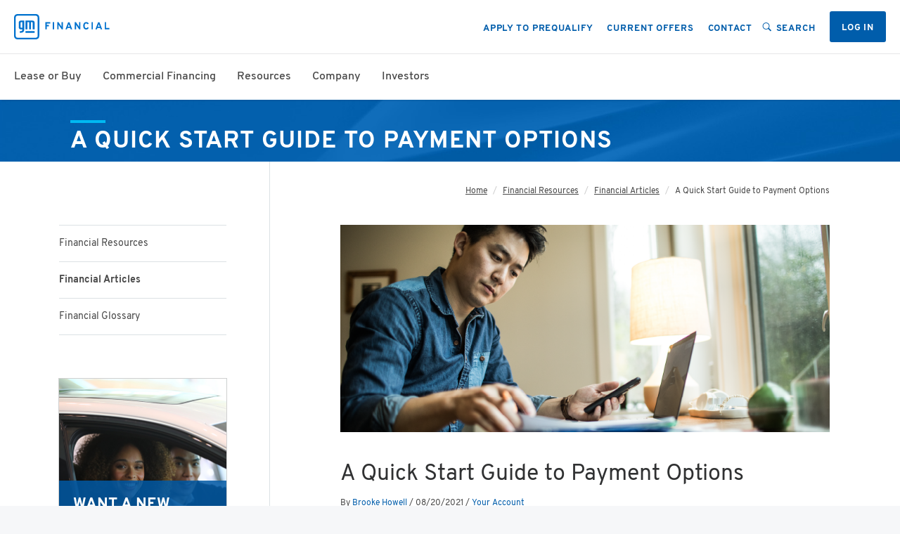

--- FILE ---
content_type: text/html;charset=utf-8
request_url: https://www.gmfinancial.com/en-us/financial-resources/articles/payment-options-guide.html
body_size: 13944
content:

<!DOCTYPE HTML>
<html lang="en-US">
    

    <head>
<meta http-equiv="content-type" content="text/html; charset=UTF-8"/>
<meta name="keywords" content="Managing Your Account,My Account,GM Financial"/>
<meta name="description" content="Learn more about the ways to pay at GM Financial. "/>







    
     
     

    
        <title>A Quick Start Guide to Payment Options |  GM Financial</title>
    
    



    
    
<script defer="defer" type="text/javascript" src="/.rum/@adobe/helix-rum-js@%5E2/dist/rum-standalone.js"></script>
<link rel="stylesheet" href="/etc.clientlibs/foundation/clientlibs/main.lc-b4994788cf1eaeed300a0aa7af53f3c8-lc.min.css" type="text/css">
<script src="/etc.clientlibs/clientlibs/granite/jquery.lc-7842899024219bcbdb5e72c946870b79-lc.min.js"></script>
<script src="/etc.clientlibs/clientlibs/granite/utils.lc-e7bf340a353e643d198b25d0c8ccce47-lc.min.js"></script>
<script src="/etc.clientlibs/clientlibs/granite/jquery/granite.lc-543d214c88dfa6f4a3233b630c82d875-lc.min.js"></script>
<script src="/etc.clientlibs/foundation/clientlibs/jquery.lc-dd9b395c741ce2784096e26619e14910-lc.min.js"></script>
<script src="/etc.clientlibs/foundation/clientlibs/shared.lc-41f79c8a45bb1766981ec4ca82d7e0e6-lc.min.js"></script>
<script src="/etc.clientlibs/foundation/clientlibs/main.lc-690ba627a9a2eeef0733ede272cf726b-lc.min.js"></script>



    
    <link href="/etc/designs/gmf.css" rel="stylesheet" type="text/css"/>
















    <link rel="icon" type="image/vnd.microsoft.icon" href="/content/dam/gmf/icons/favicon.ico"/>
    <link rel="shortcut icon" type="image/vnd.microsoft.icon" href="/content/dam/gmf/icons/favicon.ico"/>





    




    
    
    
    
    
    
    
    


    
    <meta property="og:title" content="A Quick Start Guide to Payment Options"/>
    <meta property="og:url" content="https://www.gmfinancial.com/en-us/financial-resources/articles/payment-options-guide.html"/>
    <meta property="og:description" content="We redesigned our payment options page to make paying your bill a breeze."/>
    <meta property="og:image" content="https://www.gmfinancial.com/content/dam/gmf/articles/banners/Payment-options.png"/>

    
    <meta name="twitter:title" content="A Quick Start Guide to Payment Options"/>
    <meta name="twitter:url" content="https://www.gmfinancial.com/en-us/financial-resources/articles/payment-options-guide.html"/>
    <meta name="twitter:description" content="We redesigned our payment options page to make paying your bill a breeze."/>
    <meta property="twitter:image" content="https://www.gmfinancial.com/content/dam/gmf/articles/banners/Payment-options.png"/>

    
    <meta name="smartbanner:title" content="GM Financial"/>
    <meta name="smartbanner:author" content="GM Financial"/>
    <meta name="smartbanner:price" content="FREE"/>
    <meta name="smartbanner:price-suffix-apple" content=" - On the App Store"/>
    <meta name="smartbanner:price-suffix-google" content=" - In Google Play"/>
    <meta name="smartbanner:icon-apple" content="/content/dam/gmf/icons/app-icon.png"/>
    <meta name="smartbanner:icon-google" content="/content/dam/gmf/icons/app-icon.png"/>
    <meta name="smartbanner:button" content="VIEW"/>
    <meta name="smartbanner:button-url-apple" content="https://apps.apple.com/us/app/gm-financial/id1437282503?a.deeplink.id=5d0a4ac4f3aa98760d4e2ac6&amp;ctxa.launch.campaign.medium=gmf&amp;ctxa.launch.campaign.source=banner&amp;ctxa.launch.campaign.trackingcode=tg8cbqjp"/>
    <meta name="smartbanner:button-url-google" content="https://play.google.com/store/apps/details?id=com.gmfinancial.myaccount&amp;a.deeplink.id=5d0a4ac4f3aa98760d4e2ac6&amp;ctxa.launch.campaign.medium=gmf&amp;ctxa.launch.campaign.source=banner&amp;ctxa.launch.campaign.trackingcode=tg8cbqjp"/>
    <meta name="smartbanner:enabled-platforms" content="android,ios"/>
    <meta name="smartbanner:custom-design-modifier" content="ios"/>
    

    
    <link rel="canonical" href="https://www.gmfinancial.com/en-us/financial-resources/articles/payment-options-guide.html"/>

    
    
        
            
                <link rel="alternate" href="https://www.gmfinancial.com/en-us/financial-resources/articles/payment-options-guide.html" hreflang="en-us"/>
            
                <link rel="alternate" href="https://www.gmfinancial.com/es-us/financial-resources/articles/payment-options-guide.html" hreflang="es-us"/>
            
        
    


<meta name="viewport" content="width=device-width, initial-scale=1, shrink-to-fit=no"/>
<meta http-equiv="x-ua-compatible" content="ie=edge"/>


    
    
<link rel="stylesheet" href="/etc.clientlibs/gmf/clientlibs/base-publisher.lc-4791b0e53c72f7714126be26bc572d9b-lc.min.css" type="text/css">
<script src="/etc.clientlibs/gmf/clientlibs/base-publisher.lc-90f24db57684614ee895ed2da995f3fb-lc.min.js"></script>



    
    



    
    
<link rel="stylesheet" href="/etc.clientlibs/gmf-momentum/clientlibs/custom/component-firebird-publisher.lc-d36c03a1d7674813ae8038e810b2892c-lc.min.css" type="text/css">



    




    


    <div id="qualtrics-data" data-project-id="ZN_8bQFZgKAx00IeG2" data-url="https://zn8bqfzgkax00ieg2-gmfinancialna.siteintercept.qualtrics.com/SIE/?Q_ZID=ZN_8bQFZgKAx00IeG2" data-intercept-id="SI_cOTNIoQhfya6w5w"></div>
    <script type='text/javascript'>
        (function () {
            var qualtricsDataElement = document.getElementById("qualtrics-data");
            var projectID = qualtricsDataElement.getAttribute("data-project-id");
            var qualtricsURL = qualtricsDataElement.getAttribute("data-url");
            var g = function (e, h, f, g) {

                this.get = function (a) {
                    for (var a = a + "=", c = document.cookie.split(";"), b = 0, e = c.length; b < e; b++) {
                        for (var d = c[b]; " " == d.charAt(0);) d = d.substring(1, d.length);
                        if (0 == d.indexOf(a)) return d.substring(a.length, d.length)
                    }
                    return null
                };

                this.set = function (a, c) {
                    var b = "", b = new Date;
                    b.setTime(b.getTime() + 6048E5);
                    b = "; expires=" + b.toGMTString();
                    document.cookie = a + "=" + c + b + "; path=/; "
                };

                this.check = function () {
                    var a = this.get(f);
                    if (a) a = a.split(":"); else if (100 != e) "v" == h && (e = Math.random() >= e / 100 ? 0 : 100), a = [h, e, 0], this.set(f, a.join(":")); else return !0;
                    var c = a[1];
                    if (100 == c) return !0;
                    switch (a[0]) {
                        case "v":
                            return !1;
                        case "r":
                            return c = a[2] % Math.floor(100 / c), a[2]++, this.set(f, a.join(":")), !c
                    }
                    return !0
                };

                this.go = function () {
                    if (this.check()) {
                        var a = document.createElement("script");
                        a.type = "text/javascript";
                        a.src = g;

                        a.onload = function() {
                            // Trigger a custom event indicating that QSI is ready
                            var event = new Event('qsiReady');
                            document.dispatchEvent(event);
                        };
                        document.body && document.body.appendChild(a)
                    }
                };

                this.start = function () {
                    var t = this;
                    "complete" !== document.readyState ? window.addEventListener ? window.addEventListener("load", function () {
                        t.go()
                    }, !1) : window.attachEvent && window.attachEvent("onload", function () {
                        t.go()
                    }) : t.go()
                };
            };

            try {
                (new g(100, "r", "QSI_S_"+ projectID, qualtricsURL)).start()
            } catch (i) {
            }
        })();

    </script><div id='ZN_8bQFZgKAx00IeG2'><!--DO NOT REMOVE-CONTENTS PLACED HERE--></div>

    <!--END WEBSITE FEEDBACK SNIPPET-->










    











<script type="text/javascript">
    // Build static Marketing Brand digitaldata layer
    // TODO: Re-factor this for global consumption
    var digitaldata = digitaldata || {};

    digitaldata = {
        "page": {
            "locale": "en-us",
            "siteType": "consumer",
            "title": "A Quick Start Guide to Payment Options",
            "pageURL": "/content/gmf/en_us/financial-resources/articles/payment-options-guide",
            "name": "payment-options-guide",
            "type": "",
            "hierarchy": "gmf | en_us | financial-resources | articles | payment-options-guide",
            "siteSection": "Financial Resources",
            "version": "1.0"
        },
        "event": {
            "type": "pageload",
            "name": "payment-options-guide",
            "action": "global-pageload",
            "eventInfo": {
                "timeStamp": "1768941286762"
            }
        },
        "user": {
            "loginStatus": false
        },
        "account": {}
    };
</script>

<script>
    !function(e,a,n,t){
      if (a) return;
      var i=e.head;if(i){
      var o=e.createElement("style");
      o.id="alloy-prehiding",o.innerText=n,i.appendChild(o),
      setTimeout(function(){o.parentNode&&o.parentNode.removeChild(o)},t)}}
      (document, document.location.href.indexOf("adobe_authoring_enabled") !== -1, "body { opacity: 0 !important }", 3000);
</script>

    



<input type="hidden" class="site-analytics"/>




    


        <script type="text/javascript" src="https://assets.adobedtm.com/310cba440386/7d5916d7805d/launch-28c0242ee73b.min.js#002" async></script>




    



<script type="text/javascript" src="https://www.google.com/recaptcha/api.js?onload=onloadCallback&render=explicit" async defer></script>




    


</head>

    <body data-resource-path="/content/gmf/en_us/financial-resources/articles/payment-options-guide/jcr:content" class="gmfx-www ">
    <span class="analyticsLinkPath hide ">gmf|us|en|financial-resources|articles|payment-options-guide</span>
    <span class="analyticsContentRegion hide ">en_us</span>
    <span class="analyticsLanguage hide ">en-us</span>

<div class="container-fluid container-white">
    <div class="row">
        


<div id="sessionTimeout-container" class="gmfx-momentum white-bg">

    
    
    

    <div class="modal fade" tabindex="-1" role="dialog" id="sessionTimeout-modal">
        <div class="modal-dialog modal-default" role="document">

            <div class="modal-content">
                
                <div class="modal-header">
                    <h4 class="modal-title">Session Expiring</h4>
                    <button type="button" class="close sessionTimeout-closeButton" data-dismiss="modal" aria-label="Close"></button>
                </div>
                

                
                <div class="modal-body">
                    <div class="row">
                        <div class="col-xs-12 text-center m-b-20">
                            <i class="icon-outline icon-clock fs-40"></i>
                        </div>
                    </div>
                    <div class="row">
                        <div class="col-xs-12 text-center">
                            <h4 class="m-b-10">Your session is about to end. </h4>
                            <p>You&#39;ve been inactive for a while. For your security, we&#39;ll automatically sign you out in approximately:</p>
                            <div aria-live="polite" class="counter text-center m-t-20" id="sessionTimeout-sessionExpiryTime">
                                <span>0</span>
                                <span>0</span>
                                <span>0</span>
                                <span>0</span>
                                <span>0</span>
                                <span>0</span>
                            </div>
                        </div>
                    </div>
                </div>
                

                
                <div class="modal-footer">
                    <div class="modal-footer-content">
                        <div class="row">
                            <div class="col-auto w-100-sm m-r-15 m-r-10-sm m-b-10-sm">
                                <a class="btn btn-secondary w-100-sm" id="sessionTimeout-logout">Log out</a>
                            </div>
                            <div class="col-auto w-100-sm">
                                <a class="btn btn-primary w-100-sm" id="sessionTimeout-renewSession" data-dismiss="modal">Keep me logged in</a>
                            </div>
                        </div>
                    </div>
                </div>
                
            </div>
        </div>

    </div>

    
    
    

  
  <div id="sessionTimeout-alert" class="col-12 col-auto-md hidden">
    <div class="alert-container alert-warning ">
      <h5>Session Timeout in 
          <b aria-live="polite" id="sessionTimeout-sessionCountdownTime">
              <span>0</span><span>0</span> : <span>0</span><span>0</span>
          </b>
      </h5>
      
    </div>
  </div>
  


    

</div>

    



    </div>
</div>


<input class="gmf2colpagejs" type="hidden"/>

<div class="gmfx-momentum">
    <div class="mega-menu-container white-bg">
        
 <!-- TODO: remove this line after OKTA PHASE1 -->


    



    
    
    
    
    

    <div id="momentum-header-mega-menu-container" class="mega-menu">
        <div class="row top-menu full-width-header space-between space-around-md vertical-middle content-middle">
            <div class="mobile-hamburger hidden inline-block-md">
                <input class="navicon-check" type="checkbox" id="navicon-check"/>
                <label for="navicon-check">
                    <span class="navicon"></span>
                </label>
            </div>

            
            <a href="/en-us/home.html"><img class="menu-logo" src="/content/dam/gmf/header/gmf-logo.svg" alt="GM Financial home"/></a>
            

            
            
            
                <div id="empty-div" class="hidden inline-block-md"></div>
            
            
            <!-- <div class="search-wrapper"> -->
            
            <!-- </div> -->
            

            
            <div class="menu-utility col-auto col-12-md">
                <div id="momentum-header-mega-utility-container" class="flex vertical-middle">
                    
                        
                        
                        
                        
                        
                        
                        
                        
                        

                        <a id="mega-utility-link-apply-to-prequalify" href="/en-us/apply.html" class="btn btn-link btn-secondary-md order-last-md " data-analytics="nav-mega-utility-apply-to-prequalify" data-isauthenticatedmode="false" target="_blank">
                             Apply to Prequalify
                        </a>
                    
                        
                        
                        
                        
                        
                        
                        
                        
                        

                        <a id="mega-utility-link-current-offers" href="/en-us/lease-or-buy/current-offers.html" class="btn btn-link btn-secondary-md order-last-md " data-analytics="nav-mega-utility-current-offers" data-isauthenticatedmode="false" target="_self">
                             Current Offers
                        </a>
                    
                        
                        
                        
                        
                        
                        
                        
                        
                        

                        <a id="mega-utility-link-contact" href="/en-us/contact.html" class="btn btn-link btn-secondary-md order-last-md " data-analytics="nav-mega-utility-contact" data-isauthenticatedmode="false" target="_self">
                             Contact
                        </a>
                    
                        
                        
                        
                        
                        
                        
                        
                        
                        

                        <a id="mega-utility-link-search" class="btn btn-link btn-secondary-md order-last-md " data-analytics="nav-mega-utility-search" data-isauthenticatedmode="false" target="_self">
                            <i class="main-menu-icon heavy icon-solid icon-search"></i> Search
                        </a>
                    
                        
                        
                        
                        
                        
                        
                        
                        
                        

                        <a id="mega-utility-link-log-in" href="/en-us/myaccount/login.html" class="btn btn-primary btn-primary-md order-first-md m-r-0 " data-analytics="nav-mega-utility-log-in" data-isauthenticatedmode="false" target="_self">
                             Log In
                        </a>
                    
                        
                        
                        
                        
                        
                        
                        
                        
                        

                        <a id="mega-utility-link-dashboard" href="/en-us/myaccount/dashboard.html" class="btn btn-link btn-primary-md order-first-md  hide" data-analytics="nav-mega-utility-dashboard" data-isauthenticatedmode="true" target="_self">
                             Dashboard
                        </a>
                    
                    
                    
                    <div id="mega-user-profile-wrapper" class="drop-down-menu auth hide" data-megaUserProfileLinksJson="[{&#34;title&#34;:&#34;Profile&#34;,&#34;url&#34;:&#34;/content/gmf/en_us/myaccount/profile.html&#34;,&#34;windowTarget&#34;:&#34;_self&#34;,&#34;iconName&#34;:&#34;profile-icon&#34;,&#34;iconAlt&#34;:&#34;Profile&#34;,&#34;backgroundColor&#34;:&#34;white&#34;,&#34;idSelector&#34;:&#34;mega-utility-link-profile&#34;,&#34;isUnlinkedAccount&#34;:false},{&#34;title&#34;:&#34;Payment Options&#34;,&#34;url&#34;:&#34;/content/gmf/en_us/myaccount/payment-options.html&#34;,&#34;windowTarget&#34;:&#34;_self&#34;,&#34;iconName&#34;:&#34;file-icon&#34;,&#34;iconAlt&#34;:&#34;Payment Options&#34;,&#34;backgroundColor&#34;:&#34;white&#34;,&#34;idSelector&#34;:&#34;mega-utility-link-payment-options&#34;,&#34;isUnlinkedAccount&#34;:false},{&#34;title&#34;:&#34;Document Center&#34;,&#34;url&#34;:&#34;/content/gmf/en_us/myaccount/document-center.html&#34;,&#34;windowTarget&#34;:&#34;_self&#34;,&#34;iconName&#34;:&#34;document-center-icon&#34;,&#34;iconAlt&#34;:&#34;Document Center&#34;,&#34;backgroundColor&#34;:&#34;white&#34;,&#34;idSelector&#34;:&#34;mega-utility-link-document-center&#34;,&#34;isUnlinkedAccount&#34;:false},{&#34;title&#34;:&#34;Help&#34;,&#34;url&#34;:&#34;/content/gmf/en_us/myaccount/contact-us.html&#34;,&#34;windowTarget&#34;:&#34;_self&#34;,&#34;iconName&#34;:&#34;question-icon&#34;,&#34;iconAlt&#34;:&#34;Help&#34;,&#34;backgroundColor&#34;:&#34;blue&#34;,&#34;idSelector&#34;:&#34;mega-utility-link-help&#34;,&#34;isUnlinkedAccount&#34;:false},{&#34;title&#34;:&#34;Log Out&#34;,&#34;url&#34;:&#34;/content/gmf/en_us/myaccount/logout.html&#34;,&#34;windowTarget&#34;:&#34;_self&#34;,&#34;iconName&#34;:&#34;leave-icon&#34;,&#34;iconAlt&#34;:&#34;Log Out&#34;,&#34;backgroundColor&#34;:&#34;blue&#34;,&#34;idSelector&#34;:&#34;mega-utility-link-log-out&#34;,&#34;isUnlinkedAccount&#34;:false}]" data-viewDashboardCta="View Dashboard" data-nextPaymentDueLabel="Next payment due">
                        

                        
                        <div id="mega-user-profile-welcome" data-welcome-label="Welcome"></div>
                        

                        <div class="drop-down-menu-container">
                            <ul>

                                
                                
                                <li id="mega-user-profile-summary" class="drop-down-menu-item"></li>
                                
                                


                                
                                
                                    
                                    
                                    

                                    <li class="drop-down-menu-item">
                                        <a id="mega-utility-link-profile" href="/en-us/myaccount/profile.html" target="_self">
                                            <div class="menu-icon profile-icon"></div> Profile
                                        </a>
                                    </li>
                                
                                    
                                    
                                    

                                    <li class="drop-down-menu-item">
                                        <a id="mega-utility-link-payment-options" href="/en-us/myaccount/payment-options.html" target="_self">
                                            <div class="menu-icon file-icon"></div> Payment Options
                                        </a>
                                    </li>
                                
                                    
                                    
                                    

                                    <li class="drop-down-menu-item">
                                        <a id="mega-utility-link-document-center" href="/en-us/myaccount/document-center.html" target="_self">
                                            <div class="menu-icon document-center-icon"></div> Document Center
                                        </a>
                                    </li>
                                
                                    
                                    
                                    

                                    <li class="drop-down-menu-item light-blue-bg">
                                        <a id="mega-utility-link-help" href="/en-us/myaccount/contact-us.html" target="_self">
                                            <div class="menu-icon question-icon"></div> Help
                                        </a>
                                    </li>
                                
                                    
                                    
                                    

                                    <li class="drop-down-menu-item light-blue-bg">
                                        <a id="mega-utility-link-log-out" href="/en-us/myaccount/logout.html" target="_self">
                                            <div class="menu-icon leave-icon"></div> Log Out
                                        </a>
                                    </li>
                                
                                
                            </ul>
                        </div>
                    </div>
                    
                </div>
            </div>
            
        </div>

        
        <div class="row menu-primary full-width-header">
            
                

                <div id="mega-primary-link-lease-or-buy" class="bottom-link" tabindex="0" data-analytics="nav-mega-primary-lease-or-buy">Lease or Buy</div>
            
                

                <div id="mega-primary-link-commercial-financing" class="bottom-link" tabindex="0" data-analytics="nav-mega-primary-commercial-financing">Commercial Financing</div>
            
                

                <div id="mega-primary-link-resources" class="bottom-link" tabindex="0" data-analytics="nav-mega-primary-resources">Resources</div>
            
                

                <div id="mega-primary-link-company" class="bottom-link" tabindex="0" data-analytics="nav-mega-primary-company">Company</div>
            
                

                <div id="mega-primary-link-investors" class="bottom-link" tabindex="0" data-analytics="nav-mega-primary-investors">Investors</div>
            
                

                <div id="kampyleButtonContainer-feedback" class="bottom-link" tabindex="0" data-analytics="nav-mega-primary-feedback">Feedback</div>
            

            <div class="underbar"></div>
        </div>
        

        
        <div class="menu">
            
                
                
                
                
                
                

                
                
                
                
                
                
                

                
                
                
                
                
                

                <div class="row menu-content">
                    <div class="col">
                        <div class="menu-title">
                            <div class="col-3 b-t-5 m-b-5 gmf-light-blue-border hidden-md"></div>
                            <span class="h1-sm megaMenuPrimaryTitle">Lease or Buy</span>
                            
                        </div>
                    </div>
                    <div class="col-6 col-12-md menu-links">
                        <div class="row">
                            
                            
                            
    <ul class="menu-secondary list-unstyled">
        
            
            

            <li>
                <a id="mega-secondary-link-lease-or-buy" href="/en-us/lease-or-buy.html" target="_self" data-analytics="nav-mega-secondary-lease-or-buy">Lease or Buy</a>
            </li>
        
            
            

            <li>
                <a id="mega-secondary-link-auto-financing" href="/en-us/auto-financing.html" target="_self" data-analytics="nav-mega-secondary-auto-financing">Auto Financing</a>
            </li>
        
            
            

            <li>
                <a id="mega-secondary-link-ev-financing" href="/en-us/auto-financing/electric-vehicle-financing.html" target="_self" data-analytics="nav-mega-secondary-ev-financing">EV Financing</a>
            </li>
        
            
            

            <li>
                <a id="mega-secondary-link-lease-end" href="/en-us/resources/lease-end.html" target="_self" data-analytics="nav-mega-secondary-lease-end">Lease End</a>
            </li>
        
            
            

            <li>
                <a id="mega-secondary-link-current-offers" href="/en-us/lease-or-buy/current-offers.html" target="_self" data-analytics="nav-mega-secondary-current-offers">Current Offers</a>
            </li>
        
    </ul>


                            
                            
                            
    <ul class="menu-secondary list-unstyled">
        
            
            

            <li>
                <a id="mega-secondary-link-gm-vehicle-purchase-programs" href="/en-us/lease-or-buy/current-offers/gm-purchase-programs.html" target="_self" data-analytics="nav-mega-secondary-gm-vehicle-purchase-programs">GM Vehicle Purchase Programs</a>
            </li>
        
            
            

            <li>
                <a id="mega-secondary-link-car-shopping-resources" href="/en-us/lease-or-buy/shopping.html" target="_self" data-analytics="nav-mega-secondary-car-shopping-resources">Car Shopping Resources</a>
            </li>
        
            
            

            <li>
                <a id="mega-secondary-link-extended-protection" href="/en-us/lease-or-buy/extended-protection.html" target="_self" data-analytics="nav-mega-secondary-extended-protection">Extended Protection</a>
            </li>
        
            
            

            <li>
                <a id="mega-secondary-link-dealer-locator" href="/en-us/lease-or-buy/shopping.dealerlocator.html" target="_self" data-analytics="nav-mega-secondary-dealer-locator">Dealer Locator</a>
            </li>
        
            
            

            <li>
                <a id="mega-secondary-link-general-motors-insurance" href="/en-us/general-motors-insurance.html" target="_self" data-analytics="nav-mega-secondary-general-motors-insurance">General Motors Insurance</a>
            </li>
        
    </ul>

                        </div>
                    </div>
                    <div class="col col-12-md menu-callout-column">
                        
                            <div class="menu-callout-container">
                                
                                
    <div class="mega-callout-section1 p-t-30 p-t-20-md p-t-20-sm p-r-30 p-r-0-md p-r-0-sm p-b-5 p-l-30 p-l-15-md">
        
        <div class="menu-callout-icon icon-outline "></div>
        <span class="hidden-sm megaMenuCalloutTitle">Lease End</span>
        <span class="menu-callout-header-mobile dark-gray inline-block-sm inline-block-md hidden-lg mobileCalloutTitle"><a href="/en-us/resources/lease-end.html">Lease End</a></span>
        <p class="menu-callout-description p-t-10 p-b-10 fs-14 hidden-sm">Here&#39;s everything you need to know if your lease is ending soon.</p>
        <a class="btn btn-link inline-block hidden-md hidden-sm" href="/en-us/resources/lease-end.html">CHECK IT OUT</a>
    </div>


                                
                                
    <div class="mega-callout-section2 p-t-10 p-r-30 p-r-0-md p-r-0-sm p-l-30 p-l-15-md">
        <hr class="menu-callout-hr m-b-20"/>
        <div class="menu-callout-icon icon-outline "></div>
        <span class="hidden-sm megaMenuCalloutTitle">Additional Deals</span>
        <span class="menu-callout-header-mobile dark-gray inline-block-sm inline-block-md hidden-lg mobileCalloutTitle"><a href="/en-us/lease-or-buy/current-offers/additional-deals.html">Additional Deals</a></span>
        <p class="menu-callout-description p-t-10 p-b-10 fs-14 hidden-sm">See great deals from all four GM brands.</p>
        <a class="btn btn-link inline-block hidden-md hidden-sm" href="/en-us/lease-or-buy/current-offers/additional-deals.html">SHOW ME</a>
    </div>


                                <hr class="menu-callout-hr menu-callout-mobile-hr block-sm hidden-md hidden-lg m-t-10-sm m-r-0-sm"/>
                            </div>
                        
                    </div>
                </div>
            
                
                
                
                
                
                

                
                
                
                
                
                
                

                
                
                
                
                
                

                <div class="row menu-content">
                    <div class="col">
                        <div class="menu-title">
                            <div class="col-3 b-t-5 m-b-5 gmf-light-blue-border hidden-md"></div>
                            <span class="h1-sm megaMenuPrimaryTitle">Commercial Financing</span>
                            
                        </div>
                    </div>
                    <div class="col-6 col-12-md menu-links">
                        <div class="row">
                            
                            
                            
    <ul class="menu-secondary list-unstyled">
        
            
            

            <li>
                <a id="mega-secondary-link-commercial-myaccount" href="https://business.gmfinancial.com/en-us/cvl/home.html" target="_self" data-analytics="nav-mega-secondary-commercial-myaccount">Commercial MyAccount</a>
            </li>
        
            
            

            <li>
                <a id="mega-secondary-link-financing" href="https://www.gmfinancialfleet.com/en-us/home.html" target="_self" data-analytics="nav-mega-secondary-financing">Financing</a>
            </li>
        
            
            

            <li>
                <a id="mega-secondary-link-purchase" href="https://www.gmfinancialfleet.com/en-us/financial-products/purchase.html" target="_self" data-analytics="nav-mega-secondary-purchase">Purchase</a>
            </li>
        
            
            

            <li>
                <a id="mega-secondary-link-lease" href="https://www.gmfinancialfleet.com/en-us/financial-products/lease.html" target="_self" data-analytics="nav-mega-secondary-lease">Lease</a>
            </li>
        
            
            

            <li>
                <a id="mega-secondary-link-lease-end" href="https://www.gmfinancialfleet.com/en-us/resources/lease-end.html" target="_self" data-analytics="nav-mega-secondary-lease-end">Lease End</a>
            </li>
        
            
            

            <li>
                <a id="mega-secondary-link-municipal-lease" href="https://www.gmfinancialfleet.com/en-us/financial-products/municipal-lease.html" target="_self" data-analytics="nav-mega-secondary-municipal-lease">Municipal Lease</a>
            </li>
        
    </ul>


                            
                            
                            
    <ul class="menu-secondary list-unstyled">
        
            
            

            <li>
                <a id="mega-secondary-link-line-of-credit" href="https://www.gmfinancialfleet.com/en-us/financial-products/line-of-credit.html" target="_self" data-analytics="nav-mega-secondary-line-of-credit">Line of Credit</a>
            </li>
        
            
            

            <li>
                <a id="mega-secondary-link-fleet-solutions" href="https://www.gmfinancialfleet.com/en-us/service-solutions/fleet-management.html" target="_self" data-analytics="nav-mega-secondary-fleet-solutions">Fleet Solutions</a>
            </li>
        
            
            

            <li>
                <a id="mega-secondary-link-personal-guaranty" href="https://www.gmfinancialfleet.com/en-us/financial-products/personal-guaranty.html" target="_self" data-analytics="nav-mega-secondary-personal-guaranty">Personal Guaranty</a>
            </li>
        
            
            

            <li>
                <a id="mega-secondary-link-resources" href="https://www.gmfinancialfleet.com/en-us/resources/articles.html" target="_self" data-analytics="nav-mega-secondary-resources">Resources</a>
            </li>
        
            
            

            <li>
                <a id="mega-secondary-link-faq" href="https://www.gmfinancialfleet.com/en-us/resources/faq.html" target="_self" data-analytics="nav-mega-secondary-faq">FAQ</a>
            </li>
        
    </ul>

                        </div>
                    </div>
                    <div class="col col-12-md menu-callout-column">
                        
                            <div class="menu-callout-container">
                                
                                
    <div class="mega-callout-section1 p-t-30 p-t-20-md p-t-20-sm p-r-30 p-r-0-md p-r-0-sm p-b-5 p-l-30 p-l-15-md">
        
        <div class="menu-callout-icon icon-outline "></div>
        <span class="hidden-sm megaMenuCalloutTitle">Commercial MyAccount</span>
        <span class="menu-callout-header-mobile dark-gray inline-block-sm inline-block-md hidden-lg mobileCalloutTitle"><a href="https://business.gmfinancial.com/en-us/cvl/home.html">Commercial MyAccount</a></span>
        <p class="menu-callout-description p-t-10 p-b-10 fs-14 hidden-sm">Make payments, manage your vehicles, and more, all in one efficent place.</p>
        <a class="btn btn-link inline-block hidden-md hidden-sm" href="https://business.gmfinancial.com/en-us/cvl/home.html">Log In</a>
    </div>


                                
                                
    <div class="mega-callout-section2 p-t-10 p-r-30 p-r-0-md p-r-0-sm p-l-30 p-l-15-md">
        <hr class="menu-callout-hr m-b-20"/>
        <div class="menu-callout-icon icon-outline "></div>
        <span class="hidden-sm megaMenuCalloutTitle">Consult With an Expert</span>
        <span class="menu-callout-header-mobile dark-gray inline-block-sm inline-block-md hidden-lg mobileCalloutTitle"><a href="https://www.gmfinancialfleet.com/en-us/consult.html">Consult With an Expert</a></span>
        <p class="menu-callout-description p-t-10 p-b-10 fs-14 hidden-sm">We&#39;re ready to help you find financing solutions that fit your business goals.</p>
        <a class="btn btn-link inline-block hidden-md hidden-sm" href="https://www.gmfinancialfleet.com/en-us/consult.html">GET STARTED</a>
    </div>


                                <hr class="menu-callout-hr menu-callout-mobile-hr block-sm hidden-md hidden-lg m-t-10-sm m-r-0-sm"/>
                            </div>
                        
                    </div>
                </div>
            
                
                
                
                
                
                

                
                
                
                
                
                
                

                
                
                
                
                
                

                <div class="row menu-content">
                    <div class="col">
                        <div class="menu-title">
                            <div class="col-3 b-t-5 m-b-5 gmf-light-blue-border hidden-md"></div>
                            <span class="h1-sm megaMenuPrimaryTitle">Resources</span>
                            
                        </div>
                    </div>
                    <div class="col-6 col-12-md menu-links">
                        <div class="row">
                            
                            
                            
    <ul class="menu-secondary list-unstyled">
        
            
            

            <li>
                <a id="mega-secondary-link-financial-resources" href="/en-us/financial-resources.html" target="_self" data-analytics="nav-mega-secondary-financial-resources">Financial Resources</a>
            </li>
        
            
            

            <li>
                <a id="mega-secondary-link-retail-customers" href="/en-us/resources/retail-customers.html" target="_self" data-analytics="nav-mega-secondary-retail-customers">Retail Customers</a>
            </li>
        
            
            

            <li>
                <a id="mega-secondary-link-lease-customers" href="/en-us/resources/lease-customers.html" target="_self" data-analytics="nav-mega-secondary-lease-customers">Lease Customers</a>
            </li>
        
            
            

            <li>
                <a id="mega-secondary-link-business-customers" href="/en-us/resources/business-customers.html" target="_self" data-analytics="nav-mega-secondary-business-customers">Business Customers</a>
            </li>
        
            
            

            <li>
                <a id="mega-secondary-link-servicemembers-civil-relief-act-(scra)" href="/en-us/resources/scra.html" target="_self" data-analytics="nav-mega-secondary-servicemembers-civil-relief-act-(scra)">Servicemembers Civil Relief Act (SCRA)</a>
            </li>
        
            
            

            <li>
                <a id="mega-secondary-link-calculators" href="/en-us/resources/calculators.html" target="_self" data-analytics="nav-mega-secondary-calculators">Calculators</a>
            </li>
        
            
            

            <li>
                <a id="mega-secondary-link-payment-options" href="/en-us/resources/payment-options.html" target="_self" data-analytics="nav-mega-secondary-payment-options">Payment Options</a>
            </li>
        
    </ul>


                            
                            
                            
    <ul class="menu-secondary list-unstyled">
        
            
            

            <li>
                <a id="mega-secondary-link-lease-end" href="/en-us/resources/lease-end.html" target="_self" data-analytics="nav-mega-secondary-lease-end">Lease End</a>
            </li>
        
            
            

            <li>
                <a id="mega-secondary-link-title-release" href="/en-us/resources/title-release.html" target="_self" data-analytics="nav-mega-secondary-title-release">Title Release</a>
            </li>
        
            
            

            <li>
                <a id="mega-secondary-link-new-customer" href="/en-us/contact/new-customers.html" target="_self" data-analytics="nav-mega-secondary-new-customer">New Customer</a>
            </li>
        
            
            

            <li>
                <a id="mega-secondary-link-simple-interest" href="/en-us/resources/simple-interest.html" target="_self" data-analytics="nav-mega-secondary-simple-interest">Simple Interest</a>
            </li>
        
            
            

            <li>
                <a id="mega-secondary-link-financial-articles" href="/en-us/financial-resources/articles.html" target="_self" data-analytics="nav-mega-secondary-financial-articles">Financial Articles</a>
            </li>
        
            
            

            <li>
                <a id="mega-secondary-link-podcast" href="/en-us/resources/podcast.html" target="_self" data-analytics="nav-mega-secondary-podcast">Podcast</a>
            </li>
        
            
            

            <li>
                <a id="mega-secondary-link-faq" href="/en-us/resources/faq.html" target="_self" data-analytics="nav-mega-secondary-faq">FAQ</a>
            </li>
        
    </ul>

                        </div>
                    </div>
                    <div class="col col-12-md menu-callout-column">
                        
                            <div class="menu-callout-container">
                                
                                
    <div class="mega-callout-section1 p-t-30 p-t-20-md p-t-20-sm p-r-30 p-r-0-md p-r-0-sm p-b-5 p-l-30 p-l-15-md">
        
        <div class="menu-callout-icon icon-outline "></div>
        <span class="hidden-sm megaMenuCalloutTitle">Payment Options</span>
        <span class="menu-callout-header-mobile dark-gray inline-block-sm inline-block-md hidden-lg mobileCalloutTitle"><a href="/en-us/resources/payment-options.html">Payment Options</a></span>
        <p class="menu-callout-description p-t-10 p-b-10 fs-14 hidden-sm">Explore the ways you can make payments.</p>
        <a class="btn btn-link inline-block hidden-md hidden-sm" href="/en-us/resources/payment-options.html">SHOW ME</a>
    </div>


                                
                                
    <div class="mega-callout-section2 p-t-10 p-r-30 p-r-0-md p-r-0-sm p-l-30 p-l-15-md">
        <hr class="menu-callout-hr m-b-20"/>
        <div class="menu-callout-icon icon-outline "></div>
        <span class="hidden-sm megaMenuCalloutTitle">Document Center</span>
        <span class="menu-callout-header-mobile dark-gray inline-block-sm inline-block-md hidden-lg mobileCalloutTitle"><a href="/en-us/myaccount/document-center.html">Document Center</a></span>
        <p class="menu-callout-description p-t-10 p-b-10 fs-14 hidden-sm">Find important documents, tax forms, special request forms and more. </p>
        <a class="btn btn-link inline-block hidden-md hidden-sm" href="/en-us/myaccount/document-center.html">GO NOW</a>
    </div>


                                <hr class="menu-callout-hr menu-callout-mobile-hr block-sm hidden-md hidden-lg m-t-10-sm m-r-0-sm"/>
                            </div>
                        
                    </div>
                </div>
            
                
                
                
                
                
                

                
                
                
                
                
                
                

                
                
                
                
                
                

                <div class="row menu-content">
                    <div class="col">
                        <div class="menu-title">
                            <div class="col-3 b-t-5 m-b-5 gmf-light-blue-border hidden-md"></div>
                            <span class="h1-sm megaMenuPrimaryTitle">Company</span>
                            
                        </div>
                    </div>
                    <div class="col-6 col-12-md menu-links">
                        <div class="row">
                            
                            
                            
    <ul class="menu-secondary list-unstyled">
        
            
            

            <li>
                <a id="mega-secondary-link-about-us" href="/en-us/company/about.html" target="_self" data-analytics="nav-mega-secondary-about-us">About Us</a>
            </li>
        
            
            

            <li>
                <a id="mega-secondary-link-leadership" href="/en-us/company/leadership-team.html" target="_self" data-analytics="nav-mega-secondary-leadership">Leadership</a>
            </li>
        
            
            

            <li>
                <a id="mega-secondary-link-careers" href="https://careers.gmfinancial.com/careers-home" target="_self" data-analytics="nav-mega-secondary-careers">Careers</a>
            </li>
        
            
            

            <li>
                <a id="mega-secondary-link-newsroom" href="/en-us/company/newsroom.html" target="_self" data-analytics="nav-mega-secondary-newsroom">Newsroom</a>
            </li>
        
    </ul>


                            
                            
                            
    <ul class="menu-secondary list-unstyled">
        
            
            

            <li>
                <a id="mega-secondary-link-community-involvement" href="/en-us/company/community-involvement.html" target="_self" data-analytics="nav-mega-secondary-community-involvement">Community Involvement</a>
            </li>
        
            
            

            <li>
                <a id="mega-secondary-link-culture" href="https://careers.gmfinancial.com/en-us/culture.html" target="_self" data-analytics="nav-mega-secondary-culture">Culture</a>
            </li>
        
            
            

            <li>
                <a id="mega-secondary-link-financial-literacy-program" href="/en-us/company/financial-wellness.html" target="_self" data-analytics="nav-mega-secondary-financial-literacy-program">Financial Literacy Program</a>
            </li>
        
            
            

            <li>
                <a id="mega-secondary-link-suppliers" href="/en-us/company/suppliers.html" target="_self" data-analytics="nav-mega-secondary-suppliers">Suppliers</a>
            </li>
        
    </ul>

                        </div>
                    </div>
                    <div class="col col-12-md menu-callout-column">
                        
                            <div class="menu-callout-container">
                                
                                
    <div class="mega-callout-section1 p-t-30 p-t-20-md p-t-20-sm p-r-30 p-r-0-md p-r-0-sm p-b-5 p-l-30 p-l-15-md">
        
        <div class="menu-callout-icon icon-outline "></div>
        <span class="hidden-sm megaMenuCalloutTitle">Career Opportunities</span>
        <span class="menu-callout-header-mobile dark-gray inline-block-sm inline-block-md hidden-lg mobileCalloutTitle"><a href="https://careers.gmfinancial.com/careers-home">Career Opportunities</a></span>
        <p class="menu-callout-description p-t-10 p-b-10 fs-14 hidden-sm">Explore current openings to find your match at GM Financial.</p>
        <a class="btn btn-link inline-block hidden-md hidden-sm" href="https://careers.gmfinancial.com/careers-home">TAKE A LOOK</a>
    </div>


                                
                                
    <div class="mega-callout-section2 p-t-10 p-r-30 p-r-0-md p-r-0-sm p-l-30 p-l-15-md">
        <hr class="menu-callout-hr m-b-20"/>
        <div class="menu-callout-icon icon-outline "></div>
        <span class="hidden-sm megaMenuCalloutTitle">Culture</span>
        <span class="menu-callout-header-mobile dark-gray inline-block-sm inline-block-md hidden-lg mobileCalloutTitle"><a href="https://careers.gmfinancial.com/en-us/culture.html">Culture</a></span>
        <p class="menu-callout-description p-t-10 p-b-10 fs-14 hidden-sm">See how we&#39;re cultivating a healthy, inclusive workplace for everyone on our team.</p>
        <a class="btn btn-link inline-block hidden-md hidden-sm" href="https://careers.gmfinancial.com/en-us/culture.html">WHO WE ARE</a>
    </div>


                                <hr class="menu-callout-hr menu-callout-mobile-hr block-sm hidden-md hidden-lg m-t-10-sm m-r-0-sm"/>
                            </div>
                        
                    </div>
                </div>
            
                
                
                
                
                
                

                
                
                
                
                
                
                

                
                
                
                
                
                

                <div class="row menu-content">
                    <div class="col">
                        <div class="menu-title">
                            <div class="col-3 b-t-5 m-b-5 gmf-light-blue-border hidden-md"></div>
                            <span class="h1-sm megaMenuPrimaryTitle">Investors</span>
                            
                        </div>
                    </div>
                    <div class="col-6 col-12-md menu-links">
                        <div class="row">
                            
                            
                            
    <ul class="menu-secondary list-unstyled">
        
            
            

            <li>
                <a id="mega-secondary-link-investor-center" href="/en-us/investor-center.html" target="_self" data-analytics="nav-mega-secondary-investor-center">Investor Center</a>
            </li>
        
            
            

            <li>
                <a id="mega-secondary-link-financial-information" href="/en-us/investor-center/financial-information.html" target="_self" data-analytics="nav-mega-secondary-financial-information">Financial Information</a>
            </li>
        
            
            

            <li>
                <a id="mega-secondary-link-news-releases" href="/en-us/investor-center/news-releases.html" target="_self" data-analytics="nav-mega-secondary-news-releases">News Releases</a>
            </li>
        
            
            

            <li>
                <a id="mega-secondary-link-events-&amp;-presentations" href="/en-us/investor-center/events-and-presentations.html" target="_self" data-analytics="nav-mega-secondary-events-&amp;-presentations">Events &amp; Presentations</a>
            </li>
        
            
            

            <li>
                <a id="mega-secondary-link-asset-backed-securitization" href="/en-us/investor-center/asset-backed-securitization.html" target="_self" data-analytics="nav-mega-secondary-asset-backed-securitization">Asset-Backed Securitization</a>
            </li>
        
    </ul>


                            
                            
                            
    <ul class="menu-secondary list-unstyled">
        
            
            

            <li>
                <a id="mega-secondary-link-right-notes" href="/en-us/investor-center/right-notes.html" target="_self" data-analytics="nav-mega-secondary-right-notes">Right Notes</a>
            </li>
        
            
            

            <li>
                <a id="mega-secondary-link-term-notes" href="/en-us/investor-center/term-notes.html" target="_self" data-analytics="nav-mega-secondary-term-notes">Term Notes</a>
            </li>
        
            
            

            <li>
                <a id="mega-secondary-link-sustainability" href="/en-us/investor-center/Sustainability.html" target="_self" data-analytics="nav-mega-secondary-sustainability">Sustainability</a>
            </li>
        
            
            

            <li>
                <a id="mega-secondary-link-requests-&amp;-alerts" href="/en-us/investor-center/requests-and-alerts.html" target="_self" data-analytics="nav-mega-secondary-requests-&amp;-alerts">Requests &amp; Alerts</a>
            </li>
        
    </ul>

                        </div>
                    </div>
                    <div class="col col-12-md menu-callout-column">
                        
                            <div class="menu-callout-container">
                                
                                
    <div class="mega-callout-section1 p-t-30 p-t-20-md p-t-20-sm p-r-30 p-r-0-md p-r-0-sm p-b-5 p-l-30 p-l-15-md">
        
        <div class="menu-callout-icon icon-outline "></div>
        <span class="hidden-sm megaMenuCalloutTitle">GM Financial Right Notes®</span>
        <span class="menu-callout-header-mobile dark-gray inline-block-sm inline-block-md hidden-lg mobileCalloutTitle"><a href="/en-us/investor-center/right-notes.html">GM Financial Right Notes®</a></span>
        <p class="menu-callout-description p-t-10 p-b-10 fs-14 hidden-sm">Check out our exclusive investment opportunity.</p>
        <a class="btn btn-link inline-block hidden-md hidden-sm" href="/en-us/investor-center/right-notes.html">LEARN MORE</a>
    </div>


                                
                                
    <div class="mega-callout-section2 p-t-10 p-r-30 p-r-0-md p-r-0-sm p-l-30 p-l-15-md">
        <hr class="menu-callout-hr m-b-20"/>
        <div class="menu-callout-icon icon-outline "></div>
        <span class="hidden-sm megaMenuCalloutTitle">News Releases</span>
        <span class="menu-callout-header-mobile dark-gray inline-block-sm inline-block-md hidden-lg mobileCalloutTitle"><a href="/en-us/investor-center/news-releases.html">News Releases</a></span>
        <p class="menu-callout-description p-t-10 p-b-10 fs-14 hidden-sm">Stay up to date on all things GM Financial.</p>
        <a class="btn btn-link inline-block hidden-md hidden-sm" href="/en-us/investor-center/news-releases.html">SHOW ME</a>
    </div>


                                <hr class="menu-callout-hr menu-callout-mobile-hr block-sm hidden-md hidden-lg m-t-10-sm m-r-0-sm"/>
                            </div>
                        
                    </div>
                </div>
            
                
                
                
                
                
                

                
                
                
                
                
                
                

                
                
                
                
                
                

                <div class="row menu-content">
                    <div class="col">
                        <div class="menu-title">
                            <div class="col-3 b-t-5 m-b-5 gmf-light-blue-border hidden-md"></div>
                            <span class="h1-sm megaMenuPrimaryTitle">Feedback</span>
                            
                        </div>
                    </div>
                    <div class="col-6 col-12-md menu-links">
                        <div class="row">
                            
                            
                            
    


                            
                            
                            
    

                        </div>
                    </div>
                    <div class="col col-12-md menu-callout-column">
                        
                    </div>
                </div>
            
        </div>
        
    </div>


    </div>
</div>



<div class="container-fluid">
    <div class="row">
        <div class="primary-nav outer-row">
            <header role="banner" id="header">
                

    
    
        
<div id="genesys-data" data-genesys-development-id="206b103d-4a00-4dc8-b36a-4baa1d407a33" data-genesys-environment="prod-usw2" data-authenticated="true" data-unauthenticated="false" data-toaster-1-title="Chat Ended" data-toaster-1-description="This session ended due to a technical issue." data-toaster-1-cta="Refresh Chat" data-toaster-2-title="Session Ended" data-toaster-2-description="This session ended due to a technical issue. To speak with a Customer Advocate during [our normal hours of operation]({url}) call 1-800-284-2271." data-toaster-2-anchor="/content/gmf/en_us/myaccount/contact-us.html" data-genesys-variation-type="0">
</div>

    
    
    
    
    <div class="header-component">
        
        <div class="gmfx-momentum">
            

    

    
        
        
        
        

        
    
        
        
        
        

        
    
        
        
        
        

        
    
        
        
        
        

        
    


        </div>
        
        
        
            
            
                
                    
                    <div class="row careers-banner-container bannerImagePaths small-header-theme" data-desktop-img="/content/dam/gmf/eol/Chevrolet-01.jpg" data-tablet-img="/content/dam/gmf/eol/Chevrolet-01.jpg.transform/scale-large/image.jpg">
                        <picture class="img-responsive img-banner-background image-scale">
                            <source media="(min-width: 1024px)" srcset=""/>
                            <source media="(min-width: 768px)" srcset=""/>
                            <img src="[data-uri]" alt="Banner Image" class="w100p"/>
                        </picture>
                        <div class="brand-blue header-text-container">
                            <h1>A Quick Start Guide to Payment Options</h1>
                        </div>
                    </div>
                    
                
                
                
                
                
                
                
                
            
            
            
            
            
        
        
        
        
    </div>


            </header>
        </div>

        <a id="back-to-top" href="#" class="back-to-top" role="button" data-toggle="tooltip" data-placement="left">
            <span></span>
            <i>Back to top</i>
        </a>
    </div>
</div>



    <div class="main container-fluid container-white">
        <div class="row">
            
                

            
            
                <div class="col-md-3 no-full-screen leftCol">
                    
    <nav class="secondary sidebar navbar" data-spy="affix" data-offset-top="180" id="navbar-sec">
        <span><a class="toggle visible-xs visible-sm collapsed" role="button" href="#secondary" aria-expanded="false" aria-controls="secondary">Financial Resources Menu</a></span>
        
        
            <ul class="collapse" id="secondary" aria-expanded="false">
                <li>
                    <span>
                        
                        <a href="/en-us/financial-resources.html">Financial Resources</a>
                    </span>
                </li>
                <li>
            
            
            
            
            
            
        </li>
            
                
                <li>
            
            
            
            
            
            
        </li>
            
                
                <li>
            
            
            
            
            
                
                <span class=" hide-in-nav">
                    
                    <a class='active'>Financial Articles</a>
                </span>
            
            <ul>
                
            
                
            
                
            
                
            
                
            
                
            
                
            
                
            
                
            
                
            
                
            
                
            
                
            
                
            
                
            
                
            
                
            
                
            
                
            
                
            
                
            
                
            
                
            
                
            
                
            
                
            
                
            
                
            
                
            
                
            
                
            
                
            
                
            
                
            
                
            
                
            
                
            
                
            
                
            
                
            
                
            
                
            
                
            
                
            
                
            
                
            
                
            
                
            
                
            
                
            
                
            
                
            
                
            
                
            
                
            
                
            
                
            
                
            
                
            
                
            
                
            
                
            
                
            
                
            
                
            
                
            
                
            
                
            
                
            
                
            
                
            
                
            
                
            
                
            
                
            
                
            
                
            
                
            
                
            
                
            
                
            
                
            
                
            
                
            
                
            
                
            
                
            
                
            
                
            
                
            
                
            
                
            
                
            
                
            
                
            
                
            
                
            
                
            
                
            
                
            
                
            
                
            
                
            
                
            
                
            
                
            
                
            
                
            
                
            
                
            
                
            
                
            
                
            
                
            
                
            
                
            
                
            
                
            
                
            
                
            
                
            
                
            
                
            
                
            
                
            
                
            
                
            
                
            
                
            
                
            
                
            
                
            
                
            
                
            
                
            
                
            
                
            
                
            
                
            
                
            
                
            
                
            
                
            
                
            
                
            
                
            
                
            
                
            
                
            
                
            
                
            
                
            
                
            
                
            
                
            
                
            
                
            
                
            
                
            
                
            
                
            
                
            
                
            
                
            
                
            
                
            
                
            
                
            
                
            
                
            
                
            
                
            
                
            
                
            
                
            
                
            
                
            
                
            
                
            
                
            
                
            
                
            
                
            
                
            
                
            
                
            
                
            
                
            
                
            
                
            
                
            
                
            
                
            
                
            
                
            
                
            
                
            </ul>
        </li>
            
                
                <li>
            
            
            
            
            
                
                <span class=" hide-in-nav">
                    
                    <a href="/en-us/financial-resources/glossary.html">Financial Glossary</a>
                </span>
            
            
        </li>
            
                
                <li>
            
            
            
            
            
            
        </li>
            
                
                <li>
            
            
            
            
            
            
        </li>
            
                
                <li>
            
            
            
            
            
            
        </li>
            </ul>
        
    </nav>
    
        
<!DOCTYPE HTML>
<html lang="en-US">
    

    <head>
<meta http-equiv="content-type" content="text/html; charset=UTF-8"/>
<meta name="keywords" content="Managing Your Account,My Account,GM Financial"/>








    
     
     

    
        <title>OCA Banner Side |  GM Financial</title>
    
    



    
    



    
    <link href="/etc/designs/gmf.css" rel="stylesheet" type="text/css"/>
















    <link rel="icon" type="image/vnd.microsoft.icon" href="/content/dam/gmf/icons/favicon.ico"/>
    <link rel="shortcut icon" type="image/vnd.microsoft.icon" href="/content/dam/gmf/icons/favicon.ico"/>






    

    



    
    
    <link rel="canonical" href="https://www.gmfinancial.com/en-us/financial-resources/articles/payment-options-guide.html"/>



    








    


</head>

    <body data-resource-path="/content/gmf/en_us/fragments/OCA-Banners/oca-banner-side/jcr:content" class="gmfx-www "><div class="fragment-page">
    




    
    
    


    <div class="oca-articles visible-md visible-lg oca-articles-side" style="background-image: url(/content/dam/gmf/oca/OCA-Test-Nov20-2.jpg);">
        <div class="oca-article-txt">
            <h4>WANT A NEW RIDE? <span id="wantNewRide"></span></h4>
            <p>Get prequalified! It’s the first step in financing your next vehicle.</p>
            <a target="_blank" class="btn btn-secondary-brand-blue" href="https://www.gmfinancial.com/en-us/apply.html">Apply Now</a>
        </div>
    </div>






</div>












</body>

</html>

    


                </div>
                
                

                <div class="col-md-9 rightCol hide" id="original-content">
                    
                        
    <div class="row bcrumb columnctrl">
        <ul class="breadcrumb text-right hidden-xs">
            <li class="breadcrumb-item"><a href="/en-us/home.html">Home</a></li>
            
            
                
                <li class="breadcrumb-item"><a href="/en-us/financial-resources.html">Financial Resources</a></li>
            
        
            
            
            
                
                <li class="breadcrumb-item"><a href="/en-us/financial-resources/articles.html">Financial Articles</a></li>
            
        
            
            
            
                <li class="breadcrumb-item active">A Quick Start Guide to Payment Options</li>
                
            
        </ul>
    </div>


                    
                    
                    
                    
                    




    
    
    <div class="columncontainer">








    











    <div class="row   section-container-bottompadding  clearfix columnctrl">
        <div class="row">
            
            <div>
                
                    

                    
                    

                    

                    <div class="col-md-12 col-sm-12 col-xs-12">
                        





    
    
    <div class="articledetail">

    
        <div class="row container-white">
            <div class="article-detail article-analytics">
                <div class="col-md-12">
                    <div class="row">
                        <div class="col-md-12">
                            <div class="article-img">
                                
                                    <picture>
                                        <source srcset="/content/dam/gmf/articles/banners/Payment-options.png.transform/scale-large/image.png" media="(min-width: 992px)"/>
                                        <source srcset="/content/dam/gmf/articles/banners/Payment-options.png.transform/scale-medium/image.png" media="(min-width: 768px)"/>
                                        <source srcset="/content/dam/gmf/articles/banners/Payment-options.png.transform/scale-small/image.png" media="(min-width: 320px)"/>
                                        <img class="img-responsive" src="/content/dam/gmf/articles/banners/Payment-options.png.transform/scale-small/image.png" alt="A man at a desk consults a paper and his phone while paying bills"/>
                                    </picture>
                                
                                
                            </div>
                        </div>
                        
                        <div class="col-md-12">
                            <h2>A Quick Start Guide to Payment Options</h2>

                            <div class="article-date">
                                <p class="tiny">
                                    
                                        
                                        
                                            By <span>
                                                
                                                <a href="/en-us/company/newsroom/brooke-howell.html" target="_self">
                                                    Brooke Howell</a>

                                                
                                                    /
                                                
                                            </span>
                                        
                                    
                                    <span>
                                        08/20/2021
                                    </span>
                                    <span>
                                        / <a class="article-category" href="/en-us/financial-resources/articles.html#Your-_Account" target="_self">Your Account</a>
                                    </span>
                                </p>
                            </div>
                        </div>
                        <div class="col-md-12 mb20 mt5">
                            <div class="social-article mr20 mt15">
                                <a href="#" class="icon-facebook icon-large facebook-share" aria-label="Facebook"></a>
                                <a href="#" class="icon-twitter icon-large twitter-share" aria-label="Twitter"></a>
                                <a href="#" class="icon-linkedin icon-large linkedln-share" aria-label="LinkedIn"></a>
                            </div>
                            
                            <div class="clearfix"></div>
                        </div>
                        <div class="col-md-12">
                            <p>Can paying bills be easier? We think so. Our newly redesigned payment options give you a more personalized experience that eliminates confusion and helps you find the information you need faster.</p>
<p>You can find all of our payment options by going to <a href="/content/gmf/en_us.html" target="_self" rel="noopener noreferrer">GMFinancial.com</a> and clicking Payment Options under Finance Tools. Ready to <a href="/en-us/resources/payment-options.html" target="_self" rel="noopener noreferrer">try it for yourself</a>? To get started, all you need to do is:</p>
<ol><li>Use the drop down menus to tell us what kind of account you have</li><li>Select your preferred method of payment</li><li>Click submit</li></ol>
<p>From there, you’ll see a page with all the details you need to make a payment, plus relevant information like potential fees, payment limits and deadlines.</p>
<p>Use the quick start guide below to find which payment option is best for you. Keep in mind that some of these options may incur fees.</p>
<ul><li><h3>Pay online</h3>
<p>Set up one-time or recurring online payments using a bank account or a debit/ATM card.</p>
</li><li><h3>Pay by credit card</h3>
<p>Choose to make a credit card payment through ACI Payments, Inc or MoneyGram.</p>
</li><li><h3>Pay by mail</h3>
<p>Submit your payment coupon (found on your billing statement) and a check via regular mail or overnight mail.</p>
</li><li><h3>Pay by phone</h3>
<p>Call our automated phone system or agent-assisted number during normal business hours to pay by phone. Payments made before 9 p.m. EST go into effect the same day you call. If you’re paying from a bank account, you can even call and schedule future payments.</p>
</li><li><h3>Pay by cash</h3>
<p>Send a cash payment through Western Union or MoneyGram.</p>
</li></ul>
<p>Go to our <a href="/en-us/resources/payment-options.html" target="_self" rel="noopener noreferrer">payment options</a> page and see how easy it is to make your next payment and keep your account on track.</p>

                            
                             
                            
                            
                                
                                
                                    <div>
                                        
                                    </div>
                                    <div>
                                        <div class="author no-media-inq ">
                                            


    <img class="icon-xlarge" src="/content/dam/gmf/articles/authors/brooke-nottingham.jpg" alt="Brooke Howell"/>
    <h6>By Brooke Howell<span>, GM Financial</span></h6>
    <p>Brooke Howell is a storyteller who loves digging up ways to improve money management and help others make smart financial decisions. She has three American Staffordshire terriers, one curmudgeonly Chihuahua and doesn’t do anything by halves (except marathons).</p>




                                        </div>
                                    </div>
                                
                            
                            <!--Banner ad details-->
                            <div class="gmffragmentpage basepage page basicpage">
<!DOCTYPE HTML>
<html lang="en-US">
    

    <head>
<meta http-equiv="content-type" content="text/html; charset=UTF-8"/>
<meta name="keywords" content="Managing Your Account,My Account,GM Financial"/>








    
     
     

    
        <title>OCA Banner Wide |  GM Financial</title>
    
    



    
    



    
    <link href="/etc/designs/gmf.css" rel="stylesheet" type="text/css"/>
















    <link rel="icon" type="image/vnd.microsoft.icon" href="/content/dam/gmf/icons/favicon.ico"/>
    <link rel="shortcut icon" type="image/vnd.microsoft.icon" href="/content/dam/gmf/icons/favicon.ico"/>






    

    



    
    
    <link rel="canonical" href="https://www.gmfinancial.com/en-us/financial-resources/articles/payment-options-guide.html"/>



    








    


</head>

    <body data-resource-path="/content/gmf/en_us/fragments/OCA-Banners/oca-banner-wide/jcr:content" class="gmfx-www "><div class="fragment-page">
    




    
    
    




    <div class="container-liquid oca-articles oca-articles-wide">
        <div class="row">
            <div class="col-xs-12 col-sm-6 oca-article-img">
                <div style="background-image: url(/content/dam/gmf/oca/keys-to-oca-wide.jpg);">&nbsp;</div>
            </div>
            <div class="pull-right col-xs-12 col-sm-6 oca-article-txt">
                <h4>Ready to get in the driver&#39;s seat?</h4>
                <p>See if you prequalify for financing.</p>
                <a target="_blank" class="btn btn-secondary" href="https://www.gmfinancial.com/en-us/apply.html?gmf_cid=int-np-OCABanner_Wide-md310-KEYS--">Apply Now</a>
            </div>
        </div>
    </div>




</div>












</body>

</html>
</div>

                        </div>
                    </div>
                    <div class="row">
                        <div class="col-md-12 mt30 mb10">
                            <div class="featured-article-title">
                                <h3>Related Articles</h3>
                            </div>
                        </div>

                        <div class="mt30">
                            

<div class="col-sm-6">
    <div class="article-related">
        <a href="/en-us/financial-resources/articles/guide-to-gm-rewards.html">
            <img class="img-responsive" src="/content/dam/gmf/images/articles/financial-resources/2025/guide-to-gm-rewards.jpg" alt="Woman listening while a GM salesperson tells her about the GM Rewards program using a tablet."/>
        </a>
        <h4>Unlock savings and benefits: A guide to GM Rewards</h4>
        <p>Learn how GM Rewards enhances your ownership experience with exclusive perks, savings and personalized benefits tailored for GM customers. </p>
        <a class="read-more" href="/en-us/financial-resources/articles/guide-to-gm-rewards.html">LEARN MORE</a>
    </div>
</div>

                        
                            

<div class="col-sm-6">
    <div class="article-related">
        <a href="/en-us/financial-resources/articles/stay-connected.html">
            <img class="img-responsive" src="/content/dam/gmf/images/articles/financial-resources/2025/connect-with-gm-financial.jpg" alt="Person chatting with GM Financial’s virtual assistant, Nanci, on their phone while having coffee."/>
        </a>
        <h4>Stay Connected Your Way</h4>
        <p>No matter how you choose to connect, GM Financial strives to provide you with the best customer experience possible. Discover all the ways you can reach out and get the answers you need.</p>
        <a class="read-more" href="/en-us/financial-resources/articles/stay-connected.html">Start the Convo</a>
    </div>
</div>

                        </div>
                        <div class="both"></div>
                        
                            <div class="col-md-12 mt25">
                                <a class="btn btn-secondary" href="/en-us/financial-resources/articles.html" target="_self">View More Articles</a>
                            </div>
                        
                    </div>
                </div>
            </div>
        </div>
    

</div>





                    </div>
                
            </div>

            
        </div>
    </div>

    



</div>



                </div>
            
            
        </div>
    </div>




<!-- External Link Interstitial Popup -->
<div class="modal fade in external-link-modal" tabindex="-1" role="dialog" id="external-link-modal" style="display: none; padding-right: 15px;">
    <div class="modal-dialog modal-default" role="document">
        <div class="modal-content">
            <div class="modal-header">
                <button type="button" class="close" data-dismiss="modal" aria-label="Close">&times;</button>
                <h4 class="modal-title">Thank you for visiting our site.</h4>
            </div>
            <div class="modal-body">
                <p id="external-modal-body-text">You are now being redirected to an external website. Different privacy policies and/or practices may apply.</p>
            </div>
            <div class="modal-footer">
                <div class="modal-footer-content">
                    <div class="row w-100-sm">
                        <div class="col-auto col-auto-sm w-100-sm m-r-15 m-r-15-sm m-b-10-sm">
                            <button type="button" class="btn btn-secondary" id="external-link-cancel" data-dismiss="modal">RETURN
                            </button>
                            <button class="btn btn-primary w-100-sm" id="external-link-continue">CONTINUE
                            </button>
                        </div>
                    </div>
                </div>
            </div>
        </div>
    </div>
</div>


<div class="gmfx-momentum">
    



<div id="footer-container">
  <div class="row">
    <div class="container charcoal-bg p-l-100 p-r-100 p-l-50-lg p-r-50-lg p-l-40-md p-r-40-md p-l-20-sm p-r-20-sm">
      <div class="row block">
        <footer role="contentinfo" class="col-12 m-l-auto m-r-auto">
          
            <div class="row p-t-30 p-b-30 gray-border b-b-1">
              
                <div class="footer__brands col-12 col-xs">
                  <div class="row gutter-2 center gutter-0-sm vertical-middle-sm">
                    <div class="col-auto col-3-sm">
                      <a href="http://www.chevrolet.com/" target="_blank" class="flex center vertical-middle">
                        <img src="/content/dam/gmf/icons/logo-chevrolet.png" alt="Visit Chevrolet.com"/>
                      </a>
                    </div>
                  
                    <div class="col-auto col-3-sm">
                      <a href="http://www.buick.com/" target="_blank" class="flex center vertical-middle">
                        <img src="/content/dam/gmf/icons/logo-buick-2023.png" alt="Visit Buick.com"/>
                      </a>
                    </div>
                  
                    <div class="col-auto col-3-sm">
                      <a href="http://www.gmc.com/" target="_blank" class="flex center vertical-middle">
                        <img src="/content/dam/gmf/icons/logo-gmc-footer.png" alt="Visit GMC.com"/>
                      </a>
                    </div>
                  
                    <div class="col-auto col-3-sm">
                      <a href="http://www.cadillac.com/" target="_blank" class="flex center vertical-middle">
                        <img src="/content/dam/gmf/icons/logo-cadillac_white.png" alt="Visit Cadillac.com"/>
                      </a>
                    </div>
                  </div>
                </div>
              
            </div>
            <div class="row p-t-30 p-b-30 gray-border space-between b-b-1 footer__links--primary">
              
              <div class="col-auto col-12-lg">
                <div class="row gutter-2 center">
                  <div class="col-auto text-left-sm">
                    
                    
                      <a href="/en-us/company/about.html" target="_self"> About</a>
                    
                    
                  </div>
                
                  <div class="col-auto text-left-sm">
                    
                    
                      <a href="/en-us/company/careers.html" target="_self">Careers</a>
                    
                    
                  </div>
                
                  <div class="col-auto text-left-sm">
                    
                    
                      <a href="/en-us/investor-center.html" target="_self">Investor Center</a>
                    
                    
                  </div>
                
                  <div class="col-auto text-left-sm">
                    
                    
                      <a href="/es-us/financial-resources/articles/payment-options-guide.html" target="_self">Español</a>
                    
                    
                  </div>
                </div>
              </div>
              <div class="col-auto col-12-lg p-t-30-lg gray-border b-t-1-lg m-t-30-lg">
                <div class="row gutter-2 center">
                  <div class="col-auto text-left-sm">
                    
                    
                      <a href="https://dealers.gmfinancial.com/" target="_blank">GM Financial Dealer Site</a>
                    
                    
                  </div>
                
                  <div class="col-auto text-left-sm">
                    
                    
                      <a href="https://www.gmfinancial.ca/en-ca/home.html/" target="_blank">GMFinancial.ca</a>
                    
                    
                  </div>
                
                  <div class="col-auto text-left-sm">
                    
                    
                      <a href="https://www.getmode.com/" target="_blank">Mode℠</a>
                    
                    
                  </div>
                </div>
              </div>
            </div>

            <div class="row p-t-30 p-b-30 space-between">
              
              
              
              <div class="col-auto m-b-20-md col-12-md footer__social">
                <div class="row gutter-2 center left-md">
                  <div class="col-auto col-auto-sm">
                    <a href="https://www.facebook.com/GMFinancial/" target="_blank">
                      <img class="icon-small" src="/content/dam/gmf/icons/footer-social-icons/Facebook-24x24.svg" alt="Follow on Facebook"/>
                    </a>
                  </div>
                
                  <div class="col-auto col-auto-sm">
                    <a href="https://www.instagram.com/gmfinancial/" target="_blank">
                      <img class="icon-small" src="/content/dam/gmf/icons/footer-social-icons/Insta-24x24.svg" alt="Follow us on Instagram"/>
                    </a>
                  </div>
                
                  <div class="col-auto col-auto-sm">
                    <a href="https://www.youtube.com/channel/UCyBxXtwVGdnN0YWH5O7vw1g" target="_blank">
                      <img class="icon-small" src="/content/dam/gmf/icons/footer-social-icons/Youtube-24x24.svg" alt="Subscribe to our YouTube channel"/>
                    </a>
                  </div>
                
                  <div class="col-auto col-auto-sm">
                    <a href="https://www.linkedin.com/company/gm-financial" target="_blank">
                      <img class="icon-small" src="/content/dam/gmf/icons/footer-social-icons/LinkedIN-24x24.svg" alt="Follow on LinkedIn"/>
                    </a>
                  </div>
                </div>
              </div>
              <div class="col-auto col-12-md footer__links--secondary">
                <div class="row gutter-2 center left-md">
                  <div class="col-auto col-auto-sm gray-border b-l-1">
                    <a class="underline fs-12" href="https://www.gmfinancial.com/en-us/privacy-and-security/california-privacy-rights.html?optout" target="_self">Do Not Sell or Share My Personal Information</a>
                  </div>
                
                  <div class="col-auto col-auto-sm gray-border b-l-1">
                    <a class="underline fs-12" href="https://www.gmfinancial.com/en-us/sitemap.html" target="_self">Site Map</a>
                  </div>
                
                  <div class="col-auto col-auto-sm gray-border b-l-1">
                    <a class="underline fs-12" href="https://www.gmfinancial.com/en-us/privacy-and-security/privacy-policy-online.html" target="_self">Online Privacy Policy</a>
                  </div>
                
                  <div class="col-auto col-auto-sm gray-border b-l-1">
                    <a class="underline fs-12" href="https://www.gmfinancial.com/en-us/privacy-and-security/privacy-us.html" target="_self">Privacy</a>
                  </div>
                
                  <div class="col-auto col-auto-sm gray-border b-l-1">
                    <a class="underline fs-12" href="https://www.gmfinancial.com/en-us/licenses.html" target="_self">Licenses</a>
                  </div>
                </div>
              </div>
              <div class="footer__copyright col-12 m-t-20 text-right text-left-md">
                <p>©️2026 General Motors Financial Company, Inc. GM Financial and the GM logo are trademarks of General Motors LLC, used with permission.</p>
                <p class="mb0">
                  Connecticut Sales Finance Company Unique Identifier - #2108
                </p>
                
              </div>
            </div>
          
        </footer>
      </div>
      <div class="nav-hide"></div>
    </div>
  </div>
</div>

</div>

<div class="hide">
    <span class="term-condition-enable"></span>
</div>












<div class="gmfx-momentum">
    <div class="modal fade" id="search-container-modal" role="dialog">
        <div class="modal-dialog modal-lg">
            <div class="modal-content ">
                <div class="modal-header modal-headline">
                    <h3>Search GM Financial</h3>
                    <button type="button" class="close" data-dismiss="modal" aria-hidden="true"></button>
                </div>
                <div class="modal-body">
                    <div class="search-input">
                        <div class="input-group">
                            <input type="text" id="modal-search-box" placeholder="What are you looking for?" class="form-control search-input-group"/>
                            <div class="input-group-addon">
                                <input type="button" id="modal-search-button" class="search-button"/>
                            </div>
                        </div>
                    </div>
                </div>
            </div>
        </div>
    </div>
    <span class="searchResPagePath hide">/content/gmf/en_us/search-results.html</span>
    

</div>










    
    
<script src="/etc.clientlibs/clientlibs/granite/jquery/granite/csrf.lc-652a558c3774088b61b0530c184710d1-lc.min.js"></script>
<script src="/etc.clientlibs/gmf-momentum/clientlibs/custom/component-firebird-publisher.lc-2e218746afd8fd8222458c52a8a181a6-lc.min.js"></script>



    
    
<script src="/etc.clientlibs/gmf/clientlibs/component.lc-d7209505b6a2024606f301ec8a6c3679-lc.min.js"></script>



    
    
<script src="/etc.clientlibs/gmf-offers/clientlibs/main-global.lc-89fa1f187682a43effcdefca6f70dac9-lc.min.js"></script>













    <script async defer src="https://maps.googleapis.com/maps/api/js?key=AIzaSyDEN4uwWDX3NFU4qY-qAmePtjQs5BcVaEA"></script>




    <span class="hide requestPath"></span>
    <span class="hide">
        <span id="wcmIsDisabled">true</span>
        <span id="buickReferrerUrl"></span>
        <span id="cadillacReferrerUrl"></span>
        <span id="chevroletReferrerUrl"></span>
        <span id="gmcReferrerUrl"></span>
        <span class="lease-30-page"></span>
        <span class="lease-90-page"></span>
        <span class="lease-120-page"></span>
        <span class="lease-default-page"></span>
    </span>


<!-- Adobe DTM Footer Code -->
<script type="text/javascript">
_satellite.pageBottom();

</script>
</body>

</html>


--- FILE ---
content_type: text/css;charset=utf-8
request_url: https://www.gmfinancial.com/etc.clientlibs/gmf/clientlibs/base-publisher.lc-4791b0e53c72f7714126be26bc572d9b-lc.min.css
body_size: 74843
content:
/*!
 * Bootstrap v3.3.7 (http://getbootstrap.com)
 * Copyright 2011-2016 Twitter, Inc.
 * Licensed under MIT (https://github.com/twbs/bootstrap/blob/master/LICENSE)
 *//*! normalize.css v3.0.3 | MIT License | github.com/necolas/normalize.css */html{font-family:sans-serif;-webkit-text-size-adjust:100%;-ms-text-size-adjust:100%}
body{margin:0}
article,aside,details,figcaption,figure,footer,header,hgroup,main,menu,nav,section,summary{display:block}
audio,canvas,progress,video{display:inline-block;vertical-align:baseline}
audio:not([controls]){display:none;height:0}
[hidden],template{display:none}
a{background-color:transparent}
a:active,a:hover{outline:0}
abbr[title]{border-bottom:1px dotted}
b,strong{font-weight:700}
dfn{font-style:italic}
h1{margin:.67em 0;font-size:2em}
mark{color:#000;background:#ff0}
small{font-size:80%}
sub,sup{position:relative;font-size:75%;line-height:0;vertical-align:baseline}
sup{top:-.5em}
sub{bottom:-.25em}
img{border:0}
svg:not(:root){overflow:hidden}
figure{margin:1em 40px}
hr{height:0;-webkit-box-sizing:content-box;-moz-box-sizing:content-box;box-sizing:content-box}
pre{overflow:auto}
code,kbd,pre,samp{font-family:monospace,monospace;font-size:1em}
button,input,optgroup,select,textarea{margin:0;font:inherit;color:inherit}
button{overflow:visible}
button,select{text-transform:none}
button,html input[type=button],input[type=reset],input[type=submit]{-webkit-appearance:button;cursor:pointer}
button[disabled],html input[disabled]{cursor:default}
button::-moz-focus-inner,input::-moz-focus-inner{padding:0;border:0}
input{line-height:normal}
input[type=checkbox],input[type=radio]{-webkit-box-sizing:border-box;-moz-box-sizing:border-box;box-sizing:border-box;padding:0}
input[type=number]::-webkit-inner-spin-button,input[type=number]::-webkit-outer-spin-button{height:auto}
input[type=search]{-webkit-box-sizing:content-box;-moz-box-sizing:content-box;box-sizing:content-box;-webkit-appearance:textfield}
input[type=search]::-webkit-search-cancel-button,input[type=search]::-webkit-search-decoration{-webkit-appearance:none}
fieldset{padding:.35em .625em .75em;margin:0 2px;border:1px solid silver}
legend{padding:0;border:0}
textarea{overflow:auto}
optgroup{font-weight:700}
table{border-spacing:0;border-collapse:collapse}
td,th{padding:0}
/*! Source: https://github.com/h5bp/html5-boilerplate/blob/master/src/css/main.css */@media print{*,:after,:before{color:#000;text-shadow:none;background:0;-webkit-box-shadow:none;box-shadow:none}
a,a:visited{text-decoration:underline}
a[href]:after{content:" (" attr(href) ")"}
abbr[title]:after{content:" (" attr(title) ")"}
a[href^="javascript:"]:after,a[href^="#"]:after{content:""}
blockquote,pre{border:1px solid #999;page-break-inside:avoid}
thead{display:table-header-group}
img,tr{page-break-inside:avoid}
img{max-width:100%}
h2,h3,p{orphans:3;widows:3}
h2,h3{page-break-after:avoid}
.navbar{display:none}
.btn>.caret,.dropup>.btn>.caret{border-top-color:#000}
.label{border:1px solid #000}
.table{border-collapse:collapse}
.table td,.table th{background-color:#fff}
.table-bordered td,.table-bordered th{border:1px solid #ddd}
}
@font-face{font-family:'Glyphicons Halflings';src:url(../../gmf-momentum/clientlibs/custom/core-firebird/resources/css/libs/fonts/glyphicons-halflings-regular.eot);src:url(../../gmf-momentum/clientlibs/custom/core-firebird/resources/css/libs/fonts/glyphicons-halflings-regular.eot?#iefix) format('embedded-opentype'),url(../../gmf-momentum/clientlibs/custom/core-firebird/resources/css/libs/fonts/glyphicons-halflings-regular.woff2) format('woff2'),url(../../gmf-momentum/clientlibs/custom/core-firebird/resources/css/libs/fonts/glyphicons-halflings-regular.woff) format('woff'),url(../../gmf-momentum/clientlibs/custom/core-firebird/resources/css/libs/fonts/glyphicons-halflings-regular.ttf) format('truetype'),url(../../gmf-momentum/clientlibs/custom/core-firebird/resources/css/libs/fonts/glyphicons-halflings-regular.svg#glyphicons_halflingsregular) format('svg')}
.glyphicon{position:relative;top:1px;display:inline-block;font-family:'Glyphicons Halflings';font-style:normal;font-weight:400;line-height:1;-webkit-font-smoothing:antialiased;-moz-osx-font-smoothing:grayscale}
.glyphicon-asterisk:before{content:"\002a"}
.glyphicon-plus:before{content:"\002b"}
.glyphicon-eur:before,.glyphicon-euro:before{content:"\20ac"}
.glyphicon-minus:before{content:"\2212"}
.glyphicon-cloud:before{content:"\2601"}
.glyphicon-envelope:before{content:"\2709"}
.glyphicon-pencil:before{content:"\270f"}
.glyphicon-glass:before{content:"\e001"}
.glyphicon-music:before{content:"\e002"}
.glyphicon-search:before{content:"\e003"}
.glyphicon-heart:before{content:"\e005"}
.glyphicon-star:before{content:"\e006"}
.glyphicon-star-empty:before{content:"\e007"}
.glyphicon-user:before{content:"\e008"}
.glyphicon-film:before{content:"\e009"}
.glyphicon-th-large:before{content:"\e010"}
.glyphicon-th:before{content:"\e011"}
.glyphicon-th-list:before{content:"\e012"}
.glyphicon-ok:before{content:"\e013"}
.glyphicon-remove:before{content:"\e014"}
.glyphicon-zoom-in:before{content:"\e015"}
.glyphicon-zoom-out:before{content:"\e016"}
.glyphicon-off:before{content:"\e017"}
.glyphicon-signal:before{content:"\e018"}
.glyphicon-cog:before{content:"\e019"}
.glyphicon-trash:before{content:"\e020"}
.glyphicon-home:before{content:"\e021"}
.glyphicon-file:before{content:"\e022"}
.glyphicon-time:before{content:"\e023"}
.glyphicon-road:before{content:"\e024"}
.glyphicon-download-alt:before{content:"\e025"}
.glyphicon-download:before{content:"\e026"}
.glyphicon-upload:before{content:"\e027"}
.glyphicon-inbox:before{content:"\e028"}
.glyphicon-play-circle:before{content:"\e029"}
.glyphicon-repeat:before{content:"\e030"}
.glyphicon-refresh:before{content:"\e031"}
.glyphicon-list-alt:before{content:"\e032"}
.glyphicon-lock:before{content:"\e033"}
.glyphicon-flag:before{content:"\e034"}
.glyphicon-headphones:before{content:"\e035"}
.glyphicon-volume-off:before{content:"\e036"}
.glyphicon-volume-down:before{content:"\e037"}
.glyphicon-volume-up:before{content:"\e038"}
.glyphicon-qrcode:before{content:"\e039"}
.glyphicon-barcode:before{content:"\e040"}
.glyphicon-tag:before{content:"\e041"}
.glyphicon-tags:before{content:"\e042"}
.glyphicon-book:before{content:"\e043"}
.glyphicon-bookmark:before{content:"\e044"}
.glyphicon-print:before{content:"\e045"}
.glyphicon-camera:before{content:"\e046"}
.glyphicon-font:before{content:"\e047"}
.glyphicon-bold:before{content:"\e048"}
.glyphicon-italic:before{content:"\e049"}
.glyphicon-text-height:before{content:"\e050"}
.glyphicon-text-width:before{content:"\e051"}
.glyphicon-align-left:before{content:"\e052"}
.glyphicon-align-center:before{content:"\e053"}
.glyphicon-align-right:before{content:"\e054"}
.glyphicon-align-justify:before{content:"\e055"}
.glyphicon-list:before{content:"\e056"}
.glyphicon-indent-left:before{content:"\e057"}
.glyphicon-indent-right:before{content:"\e058"}
.glyphicon-facetime-video:before{content:"\e059"}
.glyphicon-picture:before{content:"\e060"}
.glyphicon-map-marker:before{content:"\e062"}
.glyphicon-adjust:before{content:"\e063"}
.glyphicon-tint:before{content:"\e064"}
.glyphicon-edit:before{content:"\e065"}
.glyphicon-share:before{content:"\e066"}
.glyphicon-check:before{content:"\e067"}
.glyphicon-move:before{content:"\e068"}
.glyphicon-step-backward:before{content:"\e069"}
.glyphicon-fast-backward:before{content:"\e070"}
.glyphicon-backward:before{content:"\e071"}
.glyphicon-play:before{content:"\e072"}
.glyphicon-pause:before{content:"\e073"}
.glyphicon-stop:before{content:"\e074"}
.glyphicon-forward:before{content:"\e075"}
.glyphicon-fast-forward:before{content:"\e076"}
.glyphicon-step-forward:before{content:"\e077"}
.glyphicon-eject:before{content:"\e078"}
.glyphicon-chevron-left:before{content:"\e079"}
.glyphicon-chevron-right:before{content:"\e080"}
.glyphicon-plus-sign:before{content:"\e081"}
.glyphicon-minus-sign:before{content:"\e082"}
.glyphicon-remove-sign:before{content:"\e083"}
.glyphicon-ok-sign:before{content:"\e084"}
.glyphicon-question-sign:before{content:"\e085"}
.glyphicon-info-sign:before{content:"\e086"}
.glyphicon-screenshot:before{content:"\e087"}
.glyphicon-remove-circle:before{content:"\e088"}
.glyphicon-ok-circle:before{content:"\e089"}
.glyphicon-ban-circle:before{content:"\e090"}
.glyphicon-arrow-left:before{content:"\e091"}
.glyphicon-arrow-right:before{content:"\e092"}
.glyphicon-arrow-up:before{content:"\e093"}
.glyphicon-arrow-down:before{content:"\e094"}
.glyphicon-share-alt:before{content:"\e095"}
.glyphicon-resize-full:before{content:"\e096"}
.glyphicon-resize-small:before{content:"\e097"}
.glyphicon-exclamation-sign:before{content:"\e101"}
.glyphicon-gift:before{content:"\e102"}
.glyphicon-leaf:before{content:"\e103"}
.glyphicon-fire:before{content:"\e104"}
.glyphicon-eye-open:before{content:"\e105"}
.glyphicon-eye-close:before{content:"\e106"}
.glyphicon-warning-sign:before{content:"\e107"}
.glyphicon-plane:before{content:"\e108"}
.glyphicon-calendar:before{content:"\e109"}
.glyphicon-random:before{content:"\e110"}
.glyphicon-comment:before{content:"\e111"}
.glyphicon-magnet:before{content:"\e112"}
.glyphicon-chevron-up:before{content:"\e113"}
.glyphicon-chevron-down:before{content:"\e114"}
.glyphicon-retweet:before{content:"\e115"}
.glyphicon-shopping-cart:before{content:"\e116"}
.glyphicon-folder-close:before{content:"\e117"}
.glyphicon-folder-open:before{content:"\e118"}
.glyphicon-resize-vertical:before{content:"\e119"}
.glyphicon-resize-horizontal:before{content:"\e120"}
.glyphicon-hdd:before{content:"\e121"}
.glyphicon-bullhorn:before{content:"\e122"}
.glyphicon-bell:before{content:"\e123"}
.glyphicon-certificate:before{content:"\e124"}
.glyphicon-thumbs-up:before{content:"\e125"}
.glyphicon-thumbs-down:before{content:"\e126"}
.glyphicon-hand-right:before{content:"\e127"}
.glyphicon-hand-left:before{content:"\e128"}
.glyphicon-hand-up:before{content:"\e129"}
.glyphicon-hand-down:before{content:"\e130"}
.glyphicon-circle-arrow-right:before{content:"\e131"}
.glyphicon-circle-arrow-left:before{content:"\e132"}
.glyphicon-circle-arrow-up:before{content:"\e133"}
.glyphicon-circle-arrow-down:before{content:"\e134"}
.glyphicon-globe:before{content:"\e135"}
.glyphicon-wrench:before{content:"\e136"}
.glyphicon-tasks:before{content:"\e137"}
.glyphicon-filter:before{content:"\e138"}
.glyphicon-briefcase:before{content:"\e139"}
.glyphicon-fullscreen:before{content:"\e140"}
.glyphicon-dashboard:before{content:"\e141"}
.glyphicon-paperclip:before{content:"\e142"}
.glyphicon-heart-empty:before{content:"\e143"}
.glyphicon-link:before{content:"\e144"}
.glyphicon-phone:before{content:"\e145"}
.glyphicon-pushpin:before{content:"\e146"}
.glyphicon-usd:before{content:"\e148"}
.glyphicon-gbp:before{content:"\e149"}
.glyphicon-sort:before{content:"\e150"}
.glyphicon-sort-by-alphabet:before{content:"\e151"}
.glyphicon-sort-by-alphabet-alt:before{content:"\e152"}
.glyphicon-sort-by-order:before{content:"\e153"}
.glyphicon-sort-by-order-alt:before{content:"\e154"}
.glyphicon-sort-by-attributes:before{content:"\e155"}
.glyphicon-sort-by-attributes-alt:before{content:"\e156"}
.glyphicon-unchecked:before{content:"\e157"}
.glyphicon-expand:before{content:"\e158"}
.glyphicon-collapse-down:before{content:"\e159"}
.glyphicon-collapse-up:before{content:"\e160"}
.glyphicon-log-in:before{content:"\e161"}
.glyphicon-flash:before{content:"\e162"}
.glyphicon-log-out:before{content:"\e163"}
.glyphicon-new-window:before{content:"\e164"}
.glyphicon-record:before{content:"\e165"}
.glyphicon-save:before{content:"\e166"}
.glyphicon-open:before{content:"\e167"}
.glyphicon-saved:before{content:"\e168"}
.glyphicon-import:before{content:"\e169"}
.glyphicon-export:before{content:"\e170"}
.glyphicon-send:before{content:"\e171"}
.glyphicon-floppy-disk:before{content:"\e172"}
.glyphicon-floppy-saved:before{content:"\e173"}
.glyphicon-floppy-remove:before{content:"\e174"}
.glyphicon-floppy-save:before{content:"\e175"}
.glyphicon-floppy-open:before{content:"\e176"}
.glyphicon-credit-card:before{content:"\e177"}
.glyphicon-transfer:before{content:"\e178"}
.glyphicon-cutlery:before{content:"\e179"}
.glyphicon-header:before{content:"\e180"}
.glyphicon-compressed:before{content:"\e181"}
.glyphicon-earphone:before{content:"\e182"}
.glyphicon-phone-alt:before{content:"\e183"}
.glyphicon-tower:before{content:"\e184"}
.glyphicon-stats:before{content:"\e185"}
.glyphicon-sd-video:before{content:"\e186"}
.glyphicon-hd-video:before{content:"\e187"}
.glyphicon-subtitles:before{content:"\e188"}
.glyphicon-sound-stereo:before{content:"\e189"}
.glyphicon-sound-dolby:before{content:"\e190"}
.glyphicon-sound-5-1:before{content:"\e191"}
.glyphicon-sound-6-1:before{content:"\e192"}
.glyphicon-sound-7-1:before{content:"\e193"}
.glyphicon-copyright-mark:before{content:"\e194"}
.glyphicon-registration-mark:before{content:"\e195"}
.glyphicon-cloud-download:before{content:"\e197"}
.glyphicon-cloud-upload:before{content:"\e198"}
.glyphicon-tree-conifer:before{content:"\e199"}
.glyphicon-tree-deciduous:before{content:"\e200"}
.glyphicon-cd:before{content:"\e201"}
.glyphicon-save-file:before{content:"\e202"}
.glyphicon-open-file:before{content:"\e203"}
.glyphicon-level-up:before{content:"\e204"}
.glyphicon-copy:before{content:"\e205"}
.glyphicon-paste:before{content:"\e206"}
.glyphicon-alert:before{content:"\e209"}
.glyphicon-equalizer:before{content:"\e210"}
.glyphicon-king:before{content:"\e211"}
.glyphicon-queen:before{content:"\e212"}
.glyphicon-pawn:before{content:"\e213"}
.glyphicon-bishop:before{content:"\e214"}
.glyphicon-knight:before{content:"\e215"}
.glyphicon-baby-formula:before{content:"\e216"}
.glyphicon-tent:before{content:"\26fa"}
.glyphicon-blackboard:before{content:"\e218"}
.glyphicon-bed:before{content:"\e219"}
.glyphicon-apple:before{content:"\f8ff"}
.glyphicon-erase:before{content:"\e221"}
.glyphicon-hourglass:before{content:"\231b"}
.glyphicon-lamp:before{content:"\e223"}
.glyphicon-duplicate:before{content:"\e224"}
.glyphicon-piggy-bank:before{content:"\e225"}
.glyphicon-scissors:before{content:"\e226"}
.glyphicon-bitcoin:before{content:"\e227"}
.glyphicon-btc:before{content:"\e227"}
.glyphicon-xbt:before{content:"\e227"}
.glyphicon-yen:before{content:"\00a5"}
.glyphicon-jpy:before{content:"\00a5"}
.glyphicon-ruble:before{content:"\20bd"}
.glyphicon-rub:before{content:"\20bd"}
.glyphicon-scale:before{content:"\e230"}
.glyphicon-ice-lolly:before{content:"\e231"}
.glyphicon-ice-lolly-tasted:before{content:"\e232"}
.glyphicon-education:before{content:"\e233"}
.glyphicon-option-horizontal:before{content:"\e234"}
.glyphicon-option-vertical:before{content:"\e235"}
.glyphicon-menu-hamburger:before{content:"\e236"}
.glyphicon-modal-window:before{content:"\e237"}
.glyphicon-oil:before{content:"\e238"}
.glyphicon-grain:before{content:"\e239"}
.glyphicon-sunglasses:before{content:"\e240"}
.glyphicon-text-size:before{content:"\e241"}
.glyphicon-text-color:before{content:"\e242"}
.glyphicon-text-background:before{content:"\e243"}
.glyphicon-object-align-top:before{content:"\e244"}
.glyphicon-object-align-bottom:before{content:"\e245"}
.glyphicon-object-align-horizontal:before{content:"\e246"}
.glyphicon-object-align-left:before{content:"\e247"}
.glyphicon-object-align-vertical:before{content:"\e248"}
.glyphicon-object-align-right:before{content:"\e249"}
.glyphicon-triangle-right:before{content:"\e250"}
.glyphicon-triangle-left:before{content:"\e251"}
.glyphicon-triangle-bottom:before{content:"\e252"}
.glyphicon-triangle-top:before{content:"\e253"}
.glyphicon-console:before{content:"\e254"}
.glyphicon-superscript:before{content:"\e255"}
.glyphicon-subscript:before{content:"\e256"}
.glyphicon-menu-left:before{content:"\e257"}
.glyphicon-menu-right:before{content:"\e258"}
.glyphicon-menu-down:before{content:"\e259"}
.glyphicon-menu-up:before{content:"\e260"}
*{-webkit-box-sizing:border-box;-moz-box-sizing:border-box;box-sizing:border-box}
:after,:before{-webkit-box-sizing:border-box;-moz-box-sizing:border-box;box-sizing:border-box}
html{font-size:10px;-webkit-tap-highlight-color:rgba(0,0,0,0)}
body{font-family:"Helvetica Neue",Helvetica,Arial,sans-serif;font-size:14px;line-height:1.42857143;color:#333;background-color:#fff}
button,input,select,textarea{font-family:inherit;font-size:inherit;line-height:inherit}
a{color:#337ab7;text-decoration:none}
a:focus,a:hover{color:#23527c;text-decoration:underline}
a:focus{outline:5px auto -webkit-focus-ring-color;outline-offset:-2px}
figure{margin:0}
img{vertical-align:middle}
.carousel-inner>.item>a>img,.carousel-inner>.item>img,.img-responsive,.thumbnail a>img,.thumbnail>img{display:block;max-width:100%;height:auto}
.img-rounded{border-radius:6px}
.img-thumbnail{display:inline-block;max-width:100%;height:auto;padding:4px;line-height:1.42857143;background-color:#fff;border:1px solid #ddd;border-radius:4px;-webkit-transition:all .2s ease-in-out;-o-transition:all .2s ease-in-out;transition:all .2s ease-in-out}
.img-circle{border-radius:50%}
hr{margin-top:20px;margin-bottom:20px;border:0;border-top:1px solid #eee}
.sr-only{position:absolute;width:1px;height:1px;padding:0;margin:-1px;overflow:hidden;clip:rect(0,0,0,0);border:0}
.sr-only-focusable:active,.sr-only-focusable:focus{position:static;width:auto;height:auto;margin:0;overflow:visible;clip:auto}
[role=button]{cursor:pointer}
.h1,.h2,.h3,.h4,.h5,.h6,h1,h2,h3,h4,h5,h6{font-family:inherit;font-weight:500;line-height:1.1;color:inherit}
.h1 .small,.h1 small,.h2 .small,.h2 small,.h3 .small,.h3 small,.h4 .small,.h4 small,.h5 .small,.h5 small,.h6 .small,.h6 small,h1 .small,h1 small,h2 .small,h2 small,h3 .small,h3 small,h4 .small,h4 small,h5 .small,h5 small,h6 .small,h6 small{font-weight:400;line-height:1;color:#777}
.h1,.h2,.h3,h1,h2,h3{margin-top:20px;margin-bottom:10px}
.h1 .small,.h1 small,.h2 .small,.h2 small,.h3 .small,.h3 small,h1 .small,h1 small,h2 .small,h2 small,h3 .small,h3 small{font-size:65%}
.h4,.h5,.h6,h4,h5,h6{margin-top:10px;margin-bottom:10px}
.h4 .small,.h4 small,.h5 .small,.h5 small,.h6 .small,.h6 small,h4 .small,h4 small,h5 .small,h5 small,h6 .small,h6 small{font-size:75%}
.h1,h1{font-size:36px}
.h2,h2{font-size:30px}
.h3,h3{font-size:24px}
.h4,h4{font-size:18px}
.h5,h5{font-size:14px}
.h6,h6{font-size:12px}
p{margin:0 0 10px}
.lead{margin-bottom:20px;font-size:16px;font-weight:300;line-height:1.4}
@media(min-width:768px){.lead{font-size:21px}
}
.small,small{font-size:85%}
.mark,mark{padding:.2em;background-color:#fcf8e3}
.text-left{text-align:left}
.text-right{text-align:right}
.text-center{text-align:center}
.text-justify{text-align:justify}
.text-nowrap{white-space:nowrap}
.text-lowercase{text-transform:lowercase}
.text-uppercase{text-transform:uppercase}
.text-capitalize{text-transform:capitalize}
.text-muted{color:#777}
.text-primary{color:#337ab7}
a.text-primary:focus,a.text-primary:hover{color:#286090}
.text-success{color:#3c763d}
a.text-success:focus,a.text-success:hover{color:#2b542c}
.text-info{color:#31708f}
a.text-info:focus,a.text-info:hover{color:#245269}
.text-warning{color:#8a6d3b}
a.text-warning:focus,a.text-warning:hover{color:#66512c}
.text-danger{color:#a94442}
a.text-danger:focus,a.text-danger:hover{color:#843534}
.bg-primary{color:#fff;background-color:#337ab7}
a.bg-primary:focus,a.bg-primary:hover{background-color:#286090}
.bg-success{background-color:#dff0d8}
a.bg-success:focus,a.bg-success:hover{background-color:#c1e2b3}
.bg-info{background-color:#d9edf7}
a.bg-info:focus,a.bg-info:hover{background-color:#afd9ee}
.bg-warning{background-color:#fcf8e3}
a.bg-warning:focus,a.bg-warning:hover{background-color:#f7ecb5}
.bg-danger{background-color:#f2dede}
a.bg-danger:focus,a.bg-danger:hover{background-color:#e4b9b9}
.page-header{padding-bottom:9px;margin:40px 0 20px;border-bottom:1px solid #eee}
ol,ul{margin-top:0;margin-bottom:10px}
ol ol,ol ul,ul ol,ul ul{margin-bottom:0}
.list-unstyled{padding-left:0;list-style:none}
.list-inline{padding-left:0;margin-left:-5px;list-style:none}
.list-inline>li{display:inline-block;padding-right:5px;padding-left:5px}
dl{margin-top:0;margin-bottom:20px}
dd,dt{line-height:1.42857143}
dt{font-weight:700}
dd{margin-left:0}
@media(min-width:768px){.dl-horizontal dt{float:left;width:160px;overflow:hidden;clear:left;text-align:right;text-overflow:ellipsis;white-space:nowrap}
.dl-horizontal dd{margin-left:180px}
}
abbr[data-original-title],abbr[title]{cursor:help;border-bottom:1px dotted #777}
.initialism{font-size:90%;text-transform:uppercase}
blockquote{padding:10px 20px;margin:0 0 20px;font-size:17.5px;border-left:5px solid #eee}
blockquote ol:last-child,blockquote p:last-child,blockquote ul:last-child{margin-bottom:0}
blockquote .small,blockquote footer,blockquote small{display:block;font-size:80%;line-height:1.42857143;color:#777}
blockquote .small:before,blockquote footer:before,blockquote small:before{content:'\2014 \00A0'}
.blockquote-reverse,blockquote.pull-right{padding-right:15px;padding-left:0;text-align:right;border-right:5px solid #eee;border-left:0}
.blockquote-reverse .small:before,.blockquote-reverse footer:before,.blockquote-reverse small:before,blockquote.pull-right .small:before,blockquote.pull-right footer:before,blockquote.pull-right small:before{content:''}
.blockquote-reverse .small:after,.blockquote-reverse footer:after,.blockquote-reverse small:after,blockquote.pull-right .small:after,blockquote.pull-right footer:after,blockquote.pull-right small:after{content:'\00A0 \2014'}
address{margin-bottom:20px;font-style:normal;line-height:1.42857143}
code,kbd,pre,samp{font-family:Menlo,Monaco,Consolas,"Courier New",monospace}
code{padding:2px 4px;font-size:90%;color:#c7254e;background-color:#f9f2f4;border-radius:4px}
kbd{padding:2px 4px;font-size:90%;color:#fff;background-color:#333;border-radius:3px;-webkit-box-shadow:inset 0 -1px 0 rgba(0,0,0,.25);box-shadow:inset 0 -1px 0 rgba(0,0,0,.25)}
kbd kbd{padding:0;font-size:100%;font-weight:700;-webkit-box-shadow:none;box-shadow:none}
pre{display:block;padding:9.5px;margin:0 0 10px;font-size:13px;line-height:1.42857143;color:#333;word-break:break-all;word-wrap:break-word;background-color:#f5f5f5;border:1px solid #ccc;border-radius:4px}
pre code{padding:0;font-size:inherit;color:inherit;white-space:pre-wrap;background-color:transparent;border-radius:0}
.pre-scrollable{max-height:340px;overflow-y:scroll}
.container{padding-right:15px;padding-left:15px;margin-right:auto;margin-left:auto}
@media(min-width:768px){.container{width:750px}
}
@media(min-width:992px){.container{width:970px}
}
@media(min-width:1200px){.container{width:1170px}
}
.container-fluid{padding-right:15px;padding-left:15px;margin-right:auto;margin-left:auto}
.row{margin-right:-15px;margin-left:-15px}
.col-lg-1,.col-lg-10,.col-lg-11,.col-lg-12,.col-lg-2,.col-lg-3,.col-lg-4,.col-lg-5,.col-lg-6,.col-lg-7,.col-lg-8,.col-lg-9,.col-md-1,.col-md-10,.col-md-11,.col-md-12,.col-md-2,.col-md-3,.col-md-4,.col-md-5,.col-md-6,.col-md-7,.col-md-8,.col-md-9,.col-sm-1,.col-sm-10,.col-sm-11,.col-sm-12,.col-sm-2,.col-sm-3,.col-sm-4,.col-sm-5,.col-sm-6,.col-sm-7,.col-sm-8,.col-sm-9,.col-xs-1,.col-xs-10,.col-xs-11,.col-xs-12,.col-xs-2,.col-xs-3,.col-xs-4,.col-xs-5,.col-xs-6,.col-xs-7,.col-xs-8,.col-xs-9{position:relative;min-height:1px;padding-right:15px;padding-left:15px}
.col-xs-1,.col-xs-10,.col-xs-11,.col-xs-12,.col-xs-2,.col-xs-3,.col-xs-4,.col-xs-5,.col-xs-6,.col-xs-7,.col-xs-8,.col-xs-9{float:left}
.col-xs-12{width:100%}
.col-xs-11{width:91.66666667%}
.col-xs-10{width:83.33333333%}
.col-xs-9{width:75%}
.col-xs-8{width:66.66666667%}
.col-xs-7{width:58.33333333%}
.col-xs-6{width:50%}
.col-xs-5{width:41.66666667%}
.col-xs-4{width:33.33333333%}
.col-xs-3{width:25%}
.col-xs-2{width:16.66666667%}
.col-xs-1{width:8.33333333%}
.col-xs-pull-12{right:100%}
.col-xs-pull-11{right:91.66666667%}
.col-xs-pull-10{right:83.33333333%}
.col-xs-pull-9{right:75%}
.col-xs-pull-8{right:66.66666667%}
.col-xs-pull-7{right:58.33333333%}
.col-xs-pull-6{right:50%}
.col-xs-pull-5{right:41.66666667%}
.col-xs-pull-4{right:33.33333333%}
.col-xs-pull-3{right:25%}
.col-xs-pull-2{right:16.66666667%}
.col-xs-pull-1{right:8.33333333%}
.col-xs-pull-0{right:auto}
.col-xs-push-12{left:100%}
.col-xs-push-11{left:91.66666667%}
.col-xs-push-10{left:83.33333333%}
.col-xs-push-9{left:75%}
.col-xs-push-8{left:66.66666667%}
.col-xs-push-7{left:58.33333333%}
.col-xs-push-6{left:50%}
.col-xs-push-5{left:41.66666667%}
.col-xs-push-4{left:33.33333333%}
.col-xs-push-3{left:25%}
.col-xs-push-2{left:16.66666667%}
.col-xs-push-1{left:8.33333333%}
.col-xs-push-0{left:auto}
.col-xs-offset-12{margin-left:100%}
.col-xs-offset-11{margin-left:91.66666667%}
.col-xs-offset-10{margin-left:83.33333333%}
.col-xs-offset-9{margin-left:75%}
.col-xs-offset-8{margin-left:66.66666667%}
.col-xs-offset-7{margin-left:58.33333333%}
.col-xs-offset-6{margin-left:50%}
.col-xs-offset-5{margin-left:41.66666667%}
.col-xs-offset-4{margin-left:33.33333333%}
.col-xs-offset-3{margin-left:25%}
.col-xs-offset-2{margin-left:16.66666667%}
.col-xs-offset-1{margin-left:8.33333333%}
.col-xs-offset-0{margin-left:0}
@media(min-width:768px){.col-sm-1,.col-sm-10,.col-sm-11,.col-sm-12,.col-sm-2,.col-sm-3,.col-sm-4,.col-sm-5,.col-sm-6,.col-sm-7,.col-sm-8,.col-sm-9{float:left}
.col-sm-12{width:100%}
.col-sm-11{width:91.66666667%}
.col-sm-10{width:83.33333333%}
.col-sm-9{width:75%}
.col-sm-8{width:66.66666667%}
.col-sm-7{width:58.33333333%}
.col-sm-6{width:50%}
.col-sm-5{width:41.66666667%}
.col-sm-4{width:33.33333333%}
.col-sm-3{width:25%}
.col-sm-2{width:16.66666667%}
.col-sm-1{width:8.33333333%}
.col-sm-pull-12{right:100%}
.col-sm-pull-11{right:91.66666667%}
.col-sm-pull-10{right:83.33333333%}
.col-sm-pull-9{right:75%}
.col-sm-pull-8{right:66.66666667%}
.col-sm-pull-7{right:58.33333333%}
.col-sm-pull-6{right:50%}
.col-sm-pull-5{right:41.66666667%}
.col-sm-pull-4{right:33.33333333%}
.col-sm-pull-3{right:25%}
.col-sm-pull-2{right:16.66666667%}
.col-sm-pull-1{right:8.33333333%}
.col-sm-pull-0{right:auto}
.col-sm-push-12{left:100%}
.col-sm-push-11{left:91.66666667%}
.col-sm-push-10{left:83.33333333%}
.col-sm-push-9{left:75%}
.col-sm-push-8{left:66.66666667%}
.col-sm-push-7{left:58.33333333%}
.col-sm-push-6{left:50%}
.col-sm-push-5{left:41.66666667%}
.col-sm-push-4{left:33.33333333%}
.col-sm-push-3{left:25%}
.col-sm-push-2{left:16.66666667%}
.col-sm-push-1{left:8.33333333%}
.col-sm-push-0{left:auto}
.col-sm-offset-12{margin-left:100%}
.col-sm-offset-11{margin-left:91.66666667%}
.col-sm-offset-10{margin-left:83.33333333%}
.col-sm-offset-9{margin-left:75%}
.col-sm-offset-8{margin-left:66.66666667%}
.col-sm-offset-7{margin-left:58.33333333%}
.col-sm-offset-6{margin-left:50%}
.col-sm-offset-5{margin-left:41.66666667%}
.col-sm-offset-4{margin-left:33.33333333%}
.col-sm-offset-3{margin-left:25%}
.col-sm-offset-2{margin-left:16.66666667%}
.col-sm-offset-1{margin-left:8.33333333%}
.col-sm-offset-0{margin-left:0}
}
@media(min-width:992px){.col-md-1,.col-md-10,.col-md-11,.col-md-12,.col-md-2,.col-md-3,.col-md-4,.col-md-5,.col-md-6,.col-md-7,.col-md-8,.col-md-9{float:left}
.col-md-12{width:100%}
.col-md-11{width:91.66666667%}
.col-md-10{width:83.33333333%}
.col-md-9{width:75%}
.col-md-8{width:66.66666667%}
.col-md-7{width:58.33333333%}
.col-md-6{width:50%}
.col-md-5{width:41.66666667%}
.col-md-4{width:33.33333333%}
.col-md-3{width:25%}
.col-md-2{width:16.66666667%}
.col-md-1{width:8.33333333%}
.col-md-pull-12{right:100%}
.col-md-pull-11{right:91.66666667%}
.col-md-pull-10{right:83.33333333%}
.col-md-pull-9{right:75%}
.col-md-pull-8{right:66.66666667%}
.col-md-pull-7{right:58.33333333%}
.col-md-pull-6{right:50%}
.col-md-pull-5{right:41.66666667%}
.col-md-pull-4{right:33.33333333%}
.col-md-pull-3{right:25%}
.col-md-pull-2{right:16.66666667%}
.col-md-pull-1{right:8.33333333%}
.col-md-pull-0{right:auto}
.col-md-push-12{left:100%}
.col-md-push-11{left:91.66666667%}
.col-md-push-10{left:83.33333333%}
.col-md-push-9{left:75%}
.col-md-push-8{left:66.66666667%}
.col-md-push-7{left:58.33333333%}
.col-md-push-6{left:50%}
.col-md-push-5{left:41.66666667%}
.col-md-push-4{left:33.33333333%}
.col-md-push-3{left:25%}
.col-md-push-2{left:16.66666667%}
.col-md-push-1{left:8.33333333%}
.col-md-push-0{left:auto}
.col-md-offset-12{margin-left:100%}
.col-md-offset-11{margin-left:91.66666667%}
.col-md-offset-10{margin-left:83.33333333%}
.col-md-offset-9{margin-left:75%}
.col-md-offset-8{margin-left:66.66666667%}
.col-md-offset-7{margin-left:58.33333333%}
.col-md-offset-6{margin-left:50%}
.col-md-offset-5{margin-left:41.66666667%}
.col-md-offset-4{margin-left:33.33333333%}
.col-md-offset-3{margin-left:25%}
.col-md-offset-2{margin-left:16.66666667%}
.col-md-offset-1{margin-left:8.33333333%}
.col-md-offset-0{margin-left:0}
}
@media(min-width:1200px){.col-lg-1,.col-lg-10,.col-lg-11,.col-lg-12,.col-lg-2,.col-lg-3,.col-lg-4,.col-lg-5,.col-lg-6,.col-lg-7,.col-lg-8,.col-lg-9{float:left}
.col-lg-12{width:100%}
.col-lg-11{width:91.66666667%}
.col-lg-10{width:83.33333333%}
.col-lg-9{width:75%}
.col-lg-8{width:66.66666667%}
.col-lg-7{width:58.33333333%}
.col-lg-6{width:50%}
.col-lg-5{width:41.66666667%}
.col-lg-4{width:33.33333333%}
.col-lg-3{width:25%}
.col-lg-2{width:16.66666667%}
.col-lg-1{width:8.33333333%}
.col-lg-pull-12{right:100%}
.col-lg-pull-11{right:91.66666667%}
.col-lg-pull-10{right:83.33333333%}
.col-lg-pull-9{right:75%}
.col-lg-pull-8{right:66.66666667%}
.col-lg-pull-7{right:58.33333333%}
.col-lg-pull-6{right:50%}
.col-lg-pull-5{right:41.66666667%}
.col-lg-pull-4{right:33.33333333%}
.col-lg-pull-3{right:25%}
.col-lg-pull-2{right:16.66666667%}
.col-lg-pull-1{right:8.33333333%}
.col-lg-pull-0{right:auto}
.col-lg-push-12{left:100%}
.col-lg-push-11{left:91.66666667%}
.col-lg-push-10{left:83.33333333%}
.col-lg-push-9{left:75%}
.col-lg-push-8{left:66.66666667%}
.col-lg-push-7{left:58.33333333%}
.col-lg-push-6{left:50%}
.col-lg-push-5{left:41.66666667%}
.col-lg-push-4{left:33.33333333%}
.col-lg-push-3{left:25%}
.col-lg-push-2{left:16.66666667%}
.col-lg-push-1{left:8.33333333%}
.col-lg-push-0{left:auto}
.col-lg-offset-12{margin-left:100%}
.col-lg-offset-11{margin-left:91.66666667%}
.col-lg-offset-10{margin-left:83.33333333%}
.col-lg-offset-9{margin-left:75%}
.col-lg-offset-8{margin-left:66.66666667%}
.col-lg-offset-7{margin-left:58.33333333%}
.col-lg-offset-6{margin-left:50%}
.col-lg-offset-5{margin-left:41.66666667%}
.col-lg-offset-4{margin-left:33.33333333%}
.col-lg-offset-3{margin-left:25%}
.col-lg-offset-2{margin-left:16.66666667%}
.col-lg-offset-1{margin-left:8.33333333%}
.col-lg-offset-0{margin-left:0}
}
table{background-color:transparent}
caption{padding-top:8px;padding-bottom:8px;color:#777;text-align:left}
th{text-align:left}
.table{width:100%;max-width:100%;margin-bottom:20px}
.table>tbody>tr>td,.table>tbody>tr>th,.table>tfoot>tr>td,.table>tfoot>tr>th,.table>thead>tr>td,.table>thead>tr>th{padding:8px;line-height:1.42857143;vertical-align:top;border-top:1px solid #ddd}
.table>thead>tr>th{vertical-align:bottom;border-bottom:2px solid #ddd}
.table>caption+thead>tr:first-child>td,.table>caption+thead>tr:first-child>th,.table>colgroup+thead>tr:first-child>td,.table>colgroup+thead>tr:first-child>th,.table>thead:first-child>tr:first-child>td,.table>thead:first-child>tr:first-child>th{border-top:0}
.table>tbody+tbody{border-top:2px solid #ddd}
.table .table{background-color:#fff}
.table-condensed>tbody>tr>td,.table-condensed>tbody>tr>th,.table-condensed>tfoot>tr>td,.table-condensed>tfoot>tr>th,.table-condensed>thead>tr>td,.table-condensed>thead>tr>th{padding:5px}
.table-bordered{border:1px solid #ddd}
.table-bordered>tbody>tr>td,.table-bordered>tbody>tr>th,.table-bordered>tfoot>tr>td,.table-bordered>tfoot>tr>th,.table-bordered>thead>tr>td,.table-bordered>thead>tr>th{border:1px solid #ddd}
.table-bordered>thead>tr>td,.table-bordered>thead>tr>th{border-bottom-width:2px}
.table-striped>tbody>tr:nth-of-type(odd){background-color:#f9f9f9}
.table-hover>tbody>tr:hover{background-color:#f5f5f5}
table col[class*=col-]{position:static;display:table-column;float:none}
table td[class*=col-],table th[class*=col-]{position:static;display:table-cell;float:none}
.table>tbody>tr.active>td,.table>tbody>tr.active>th,.table>tbody>tr>td.active,.table>tbody>tr>th.active,.table>tfoot>tr.active>td,.table>tfoot>tr.active>th,.table>tfoot>tr>td.active,.table>tfoot>tr>th.active,.table>thead>tr.active>td,.table>thead>tr.active>th,.table>thead>tr>td.active,.table>thead>tr>th.active{background-color:#f5f5f5}
.table-hover>tbody>tr.active:hover>td,.table-hover>tbody>tr.active:hover>th,.table-hover>tbody>tr:hover>.active,.table-hover>tbody>tr>td.active:hover,.table-hover>tbody>tr>th.active:hover{background-color:#e8e8e8}
.table>tbody>tr.success>td,.table>tbody>tr.success>th,.table>tbody>tr>td.success,.table>tbody>tr>th.success,.table>tfoot>tr.success>td,.table>tfoot>tr.success>th,.table>tfoot>tr>td.success,.table>tfoot>tr>th.success,.table>thead>tr.success>td,.table>thead>tr.success>th,.table>thead>tr>td.success,.table>thead>tr>th.success{background-color:#dff0d8}
.table-hover>tbody>tr.success:hover>td,.table-hover>tbody>tr.success:hover>th,.table-hover>tbody>tr:hover>.success,.table-hover>tbody>tr>td.success:hover,.table-hover>tbody>tr>th.success:hover{background-color:#d0e9c6}
.table>tbody>tr.info>td,.table>tbody>tr.info>th,.table>tbody>tr>td.info,.table>tbody>tr>th.info,.table>tfoot>tr.info>td,.table>tfoot>tr.info>th,.table>tfoot>tr>td.info,.table>tfoot>tr>th.info,.table>thead>tr.info>td,.table>thead>tr.info>th,.table>thead>tr>td.info,.table>thead>tr>th.info{background-color:#d9edf7}
.table-hover>tbody>tr.info:hover>td,.table-hover>tbody>tr.info:hover>th,.table-hover>tbody>tr:hover>.info,.table-hover>tbody>tr>td.info:hover,.table-hover>tbody>tr>th.info:hover{background-color:#c4e3f3}
.table>tbody>tr.warning>td,.table>tbody>tr.warning>th,.table>tbody>tr>td.warning,.table>tbody>tr>th.warning,.table>tfoot>tr.warning>td,.table>tfoot>tr.warning>th,.table>tfoot>tr>td.warning,.table>tfoot>tr>th.warning,.table>thead>tr.warning>td,.table>thead>tr.warning>th,.table>thead>tr>td.warning,.table>thead>tr>th.warning{background-color:#fcf8e3}
.table-hover>tbody>tr.warning:hover>td,.table-hover>tbody>tr.warning:hover>th,.table-hover>tbody>tr:hover>.warning,.table-hover>tbody>tr>td.warning:hover,.table-hover>tbody>tr>th.warning:hover{background-color:#faf2cc}
.table>tbody>tr.danger>td,.table>tbody>tr.danger>th,.table>tbody>tr>td.danger,.table>tbody>tr>th.danger,.table>tfoot>tr.danger>td,.table>tfoot>tr.danger>th,.table>tfoot>tr>td.danger,.table>tfoot>tr>th.danger,.table>thead>tr.danger>td,.table>thead>tr.danger>th,.table>thead>tr>td.danger,.table>thead>tr>th.danger{background-color:#f2dede}
.table-hover>tbody>tr.danger:hover>td,.table-hover>tbody>tr.danger:hover>th,.table-hover>tbody>tr:hover>.danger,.table-hover>tbody>tr>td.danger:hover,.table-hover>tbody>tr>th.danger:hover{background-color:#ebcccc}
.table-responsive{min-height:.01%;overflow-x:auto}
@media screen and (max-width:767px){.table-responsive{width:100%;margin-bottom:15px;overflow-y:hidden;-ms-overflow-style:-ms-autohiding-scrollbar;border:1px solid #ddd}
.table-responsive>.table{margin-bottom:0}
.table-responsive>.table>tbody>tr>td,.table-responsive>.table>tbody>tr>th,.table-responsive>.table>tfoot>tr>td,.table-responsive>.table>tfoot>tr>th,.table-responsive>.table>thead>tr>td,.table-responsive>.table>thead>tr>th{white-space:nowrap}
.table-responsive>.table-bordered{border:0}
.table-responsive>.table-bordered>tbody>tr>td:first-child,.table-responsive>.table-bordered>tbody>tr>th:first-child,.table-responsive>.table-bordered>tfoot>tr>td:first-child,.table-responsive>.table-bordered>tfoot>tr>th:first-child,.table-responsive>.table-bordered>thead>tr>td:first-child,.table-responsive>.table-bordered>thead>tr>th:first-child{border-left:0}
.table-responsive>.table-bordered>tbody>tr>td:last-child,.table-responsive>.table-bordered>tbody>tr>th:last-child,.table-responsive>.table-bordered>tfoot>tr>td:last-child,.table-responsive>.table-bordered>tfoot>tr>th:last-child,.table-responsive>.table-bordered>thead>tr>td:last-child,.table-responsive>.table-bordered>thead>tr>th:last-child{border-right:0}
.table-responsive>.table-bordered>tbody>tr:last-child>td,.table-responsive>.table-bordered>tbody>tr:last-child>th,.table-responsive>.table-bordered>tfoot>tr:last-child>td,.table-responsive>.table-bordered>tfoot>tr:last-child>th{border-bottom:0}
}
fieldset{min-width:0;padding:0;margin:0;border:0}
legend{display:block;width:100%;padding:0;margin-bottom:20px;font-size:21px;line-height:inherit;color:#333;border:0;border-bottom:1px solid #e5e5e5}
label{display:inline-block;max-width:100%;margin-bottom:5px;font-weight:700}
input[type=search]{-webkit-box-sizing:border-box;-moz-box-sizing:border-box;box-sizing:border-box}
input[type=checkbox],input[type=radio]{margin:4px 0 0;margin-top:1px\9;line-height:normal}
input[type=file]{display:block}
input[type=range]{display:block;width:100%}
select[multiple],select[size]{height:auto}
input[type=file]:focus,input[type=checkbox]:focus,input[type=radio]:focus{outline:5px auto -webkit-focus-ring-color;outline-offset:-2px}
output{display:block;padding-top:7px;font-size:14px;line-height:1.42857143;color:#555}
.form-control{display:block;width:100%;height:34px;padding:6px 12px;font-size:14px;line-height:1.42857143;color:#555;background-color:#fff;background-image:none;border:1px solid #ccc;border-radius:4px;-webkit-box-shadow:inset 0 1px 1px rgba(0,0,0,.075);box-shadow:inset 0 1px 1px rgba(0,0,0,.075);-webkit-transition:border-color ease-in-out .15s,-webkit-box-shadow ease-in-out .15s;-o-transition:border-color ease-in-out .15s,box-shadow ease-in-out .15s;transition:border-color ease-in-out .15s,box-shadow ease-in-out .15s}
.form-control:focus{border-color:#66afe9;outline:0;-webkit-box-shadow:inset 0 1px 1px rgba(0,0,0,.075),0 0 8px rgba(102,175,233,.6);box-shadow:inset 0 1px 1px rgba(0,0,0,.075),0 0 8px rgba(102,175,233,.6)}
.form-control::-moz-placeholder{color:#999;opacity:1}
.form-control:-ms-input-placeholder{color:#999}
.form-control::-webkit-input-placeholder{color:#999}
.form-control::-ms-expand{background-color:transparent;border:0}
.form-control[disabled],.form-control[readonly],fieldset[disabled] .form-control{background-color:#eee;opacity:1}
.form-control[disabled],fieldset[disabled] .form-control{cursor:not-allowed}
textarea.form-control{height:auto}
input[type=search]{-webkit-appearance:none}
@media screen and (-webkit-min-device-pixel-ratio:0){input[type=date].form-control,input[type=time].form-control,input[type=datetime-local].form-control,input[type=month].form-control{line-height:34px}
.input-group-sm input[type=date],.input-group-sm input[type=time],.input-group-sm input[type=datetime-local],.input-group-sm input[type=month],input[type=date].input-sm,input[type=time].input-sm,input[type=datetime-local].input-sm,input[type=month].input-sm{line-height:30px}
.input-group-lg input[type=date],.input-group-lg input[type=time],.input-group-lg input[type=datetime-local],.input-group-lg input[type=month],input[type=date].input-lg,input[type=time].input-lg,input[type=datetime-local].input-lg,input[type=month].input-lg{line-height:46px}
}
.form-group{margin-bottom:15px}
.checkbox,.radio{position:relative;display:block;margin-top:10px;margin-bottom:10px}
.checkbox label,.radio label{min-height:20px;padding-left:20px;margin-bottom:0;font-weight:400;cursor:pointer}
.checkbox input[type=checkbox],.checkbox-inline input[type=checkbox],.radio input[type=radio],.radio-inline input[type=radio]{position:absolute;margin-top:4px\9;margin-left:-20px}
.checkbox+.checkbox,.radio+.radio{margin-top:-5px}
.checkbox-inline,.radio-inline{position:relative;display:inline-block;padding-left:20px;margin-bottom:0;font-weight:400;vertical-align:middle;cursor:pointer}
.checkbox-inline+.checkbox-inline,.radio-inline+.radio-inline{margin-top:0;margin-left:10px}
fieldset[disabled] input[type=checkbox],fieldset[disabled] input[type=radio],input[type=checkbox].disabled,input[type=checkbox][disabled],input[type=radio].disabled,input[type=radio][disabled]{cursor:not-allowed}
.checkbox-inline.disabled,.radio-inline.disabled,fieldset[disabled] .checkbox-inline,fieldset[disabled] .radio-inline{cursor:not-allowed}
.checkbox.disabled label,.radio.disabled label,fieldset[disabled] .checkbox label,fieldset[disabled] .radio label{cursor:not-allowed}
.form-control-static{min-height:34px;padding-top:7px;padding-bottom:7px;margin-bottom:0}
.form-control-static.input-lg,.form-control-static.input-sm{padding-right:0;padding-left:0}
.input-sm{height:30px;padding:5px 10px;font-size:12px;line-height:1.5;border-radius:3px}
select.input-sm{height:30px;line-height:30px}
select[multiple].input-sm,textarea.input-sm{height:auto}
.form-group-sm .form-control{height:30px;padding:5px 10px;font-size:12px;line-height:1.5;border-radius:3px}
.form-group-sm select.form-control{height:30px;line-height:30px}
.form-group-sm select[multiple].form-control,.form-group-sm textarea.form-control{height:auto}
.form-group-sm .form-control-static{height:30px;min-height:32px;padding:6px 10px;font-size:12px;line-height:1.5}
.input-lg{height:46px;padding:10px 16px;font-size:18px;line-height:1.3333333;border-radius:6px}
select.input-lg{height:46px;line-height:46px}
select[multiple].input-lg,textarea.input-lg{height:auto}
.form-group-lg .form-control{height:46px;padding:10px 16px;font-size:18px;line-height:1.3333333;border-radius:6px}
.form-group-lg select.form-control{height:46px;line-height:46px}
.form-group-lg select[multiple].form-control,.form-group-lg textarea.form-control{height:auto}
.form-group-lg .form-control-static{height:46px;min-height:38px;padding:11px 16px;font-size:18px;line-height:1.3333333}
.has-feedback{position:relative}
.has-feedback .form-control{padding-right:42.5px}
.form-control-feedback{position:absolute;top:0;right:0;z-index:2;display:block;width:34px;height:34px;line-height:34px;text-align:center;pointer-events:none}
.form-group-lg .form-control+.form-control-feedback,.input-group-lg+.form-control-feedback,.input-lg+.form-control-feedback{width:46px;height:46px;line-height:46px}
.form-group-sm .form-control+.form-control-feedback,.input-group-sm+.form-control-feedback,.input-sm+.form-control-feedback{width:30px;height:30px;line-height:30px}
.has-success .checkbox,.has-success .checkbox-inline,.has-success .control-label,.has-success .help-block,.has-success .radio,.has-success .radio-inline,.has-success.checkbox label,.has-success.checkbox-inline label,.has-success.radio label,.has-success.radio-inline label{color:#3c763d}
.has-success .form-control{border-color:#3c763d;-webkit-box-shadow:inset 0 1px 1px rgba(0,0,0,.075);box-shadow:inset 0 1px 1px rgba(0,0,0,.075)}
.has-success .form-control:focus{border-color:#2b542c;-webkit-box-shadow:inset 0 1px 1px rgba(0,0,0,.075),0 0 6px #67b168;box-shadow:inset 0 1px 1px rgba(0,0,0,.075),0 0 6px #67b168}
.has-success .input-group-addon{color:#3c763d;background-color:#dff0d8;border-color:#3c763d}
.has-success .form-control-feedback{color:#3c763d}
.has-warning .checkbox,.has-warning .checkbox-inline,.has-warning .control-label,.has-warning .help-block,.has-warning .radio,.has-warning .radio-inline,.has-warning.checkbox label,.has-warning.checkbox-inline label,.has-warning.radio label,.has-warning.radio-inline label{color:#8a6d3b}
.has-warning .form-control{border-color:#8a6d3b;-webkit-box-shadow:inset 0 1px 1px rgba(0,0,0,.075);box-shadow:inset 0 1px 1px rgba(0,0,0,.075)}
.has-warning .form-control:focus{border-color:#66512c;-webkit-box-shadow:inset 0 1px 1px rgba(0,0,0,.075),0 0 6px #c0a16b;box-shadow:inset 0 1px 1px rgba(0,0,0,.075),0 0 6px #c0a16b}
.has-warning .input-group-addon{color:#8a6d3b;background-color:#fcf8e3;border-color:#8a6d3b}
.has-warning .form-control-feedback{color:#8a6d3b}
.has-error .checkbox,.has-error .checkbox-inline,.has-error .control-label,.has-error .help-block,.has-error .radio,.has-error .radio-inline,.has-error.checkbox label,.has-error.checkbox-inline label,.has-error.radio label,.has-error.radio-inline label{color:#a94442}
.has-error .form-control{border-color:#a94442;-webkit-box-shadow:inset 0 1px 1px rgba(0,0,0,.075);box-shadow:inset 0 1px 1px rgba(0,0,0,.075)}
.has-error .form-control:focus{border-color:#843534;-webkit-box-shadow:inset 0 1px 1px rgba(0,0,0,.075),0 0 6px #ce8483;box-shadow:inset 0 1px 1px rgba(0,0,0,.075),0 0 6px #ce8483}
.has-error .input-group-addon{color:#a94442;background-color:#f2dede;border-color:#a94442}
.has-error .form-control-feedback{color:#a94442}
.has-feedback label~.form-control-feedback{top:25px}
.has-feedback label.sr-only~.form-control-feedback{top:0}
.help-block{display:block;margin-top:5px;margin-bottom:10px;color:#737373}
@media(min-width:768px){.form-inline .form-group{display:inline-block;margin-bottom:0;vertical-align:middle}
.form-inline .form-control{display:inline-block;width:auto;vertical-align:middle}
.form-inline .form-control-static{display:inline-block}
.form-inline .input-group{display:inline-table;vertical-align:middle}
.form-inline .input-group .form-control,.form-inline .input-group .input-group-addon,.form-inline .input-group .input-group-btn{width:auto}
.form-inline .input-group>.form-control{width:100%}
.form-inline .control-label{margin-bottom:0;vertical-align:middle}
.form-inline .checkbox,.form-inline .radio{display:inline-block;margin-top:0;margin-bottom:0;vertical-align:middle}
.form-inline .checkbox label,.form-inline .radio label{padding-left:0}
.form-inline .checkbox input[type=checkbox],.form-inline .radio input[type=radio]{position:relative;margin-left:0}
.form-inline .has-feedback .form-control-feedback{top:0}
}
.form-horizontal .checkbox,.form-horizontal .checkbox-inline,.form-horizontal .radio,.form-horizontal .radio-inline{padding-top:7px;margin-top:0;margin-bottom:0}
.form-horizontal .checkbox,.form-horizontal .radio{min-height:27px}
.form-horizontal .form-group{margin-right:-15px;margin-left:-15px}
@media(min-width:768px){.form-horizontal .control-label{padding-top:7px;margin-bottom:0;text-align:right}
}
.form-horizontal .has-feedback .form-control-feedback{right:15px}
@media(min-width:768px){.form-horizontal .form-group-lg .control-label{padding-top:11px;font-size:18px}
}
@media(min-width:768px){.form-horizontal .form-group-sm .control-label{padding-top:6px;font-size:12px}
}
.btn{display:inline-block;padding:6px 12px;margin-bottom:0;font-size:14px;font-weight:400;line-height:1.42857143;text-align:center;white-space:nowrap;vertical-align:middle;-ms-touch-action:manipulation;touch-action:manipulation;cursor:pointer;-webkit-user-select:none;-moz-user-select:none;-ms-user-select:none;user-select:none;background-image:none;border:1px solid transparent;border-radius:4px}
.btn.active.focus,.btn.active:focus,.btn.focus,.btn:active.focus,.btn:active:focus,.btn:focus{outline:5px auto -webkit-focus-ring-color;outline-offset:-2px}
.btn.focus,.btn:focus,.btn:hover{color:#333;text-decoration:none}
.btn.active,.btn:active{background-image:none;outline:0;-webkit-box-shadow:inset 0 3px 5px rgba(0,0,0,.125);box-shadow:inset 0 3px 5px rgba(0,0,0,.125)}
.btn.disabled,.btn[disabled],fieldset[disabled] .btn{cursor:not-allowed;filter:alpha(opacity=65);-webkit-box-shadow:none;box-shadow:none;opacity:.65}
a.btn.disabled,fieldset[disabled] a.btn{pointer-events:none}
.btn-default{color:#333;background-color:#fff;border-color:#ccc}
.btn-default.focus,.btn-default:focus{color:#333;background-color:#e6e6e6;border-color:#8c8c8c}
.btn-default:hover{color:#333;background-color:#e6e6e6;border-color:#adadad}
.btn-default.active,.btn-default:active,.open>.dropdown-toggle.btn-default{color:#333;background-color:#e6e6e6;border-color:#adadad}
.btn-default.active.focus,.btn-default.active:focus,.btn-default.active:hover,.btn-default:active.focus,.btn-default:active:focus,.btn-default:active:hover,.open>.dropdown-toggle.btn-default.focus,.open>.dropdown-toggle.btn-default:focus,.open>.dropdown-toggle.btn-default:hover{color:#333;background-color:#d4d4d4;border-color:#8c8c8c}
.btn-default.active,.btn-default:active,.open>.dropdown-toggle.btn-default{background-image:none}
.btn-default.disabled.focus,.btn-default.disabled:focus,.btn-default.disabled:hover,.btn-default[disabled].focus,.btn-default[disabled]:focus,.btn-default[disabled]:hover,fieldset[disabled] .btn-default.focus,fieldset[disabled] .btn-default:focus,fieldset[disabled] .btn-default:hover{background-color:#fff;border-color:#ccc}
.btn-default .badge{color:#fff;background-color:#333}
.btn-primary{color:#fff;background-color:#337ab7;border-color:#2e6da4}
.btn-primary.focus,.btn-primary:focus{color:#fff;background-color:#286090;border-color:#122b40}
.btn-primary:hover{color:#fff;background-color:#286090;border-color:#204d74}
.btn-primary.active,.btn-primary:active,.open>.dropdown-toggle.btn-primary{color:#fff;background-color:#286090;border-color:#204d74}
.btn-primary.active.focus,.btn-primary.active:focus,.btn-primary.active:hover,.btn-primary:active.focus,.btn-primary:active:focus,.btn-primary:active:hover,.open>.dropdown-toggle.btn-primary.focus,.open>.dropdown-toggle.btn-primary:focus,.open>.dropdown-toggle.btn-primary:hover{color:#fff;background-color:#204d74;border-color:#122b40}
.btn-primary.active,.btn-primary:active,.open>.dropdown-toggle.btn-primary{background-image:none}
.btn-primary.disabled.focus,.btn-primary.disabled:focus,.btn-primary.disabled:hover,.btn-primary[disabled].focus,.btn-primary[disabled]:focus,.btn-primary[disabled]:hover,fieldset[disabled] .btn-primary.focus,fieldset[disabled] .btn-primary:focus,fieldset[disabled] .btn-primary:hover{background-color:#337ab7;border-color:#2e6da4}
.btn-primary .badge{color:#337ab7;background-color:#fff}
.btn-success{color:#fff;background-color:#5cb85c;border-color:#4cae4c}
.btn-success.focus,.btn-success:focus{color:#fff;background-color:#449d44;border-color:#255625}
.btn-success:hover{color:#fff;background-color:#449d44;border-color:#398439}
.btn-success.active,.btn-success:active,.open>.dropdown-toggle.btn-success{color:#fff;background-color:#449d44;border-color:#398439}
.btn-success.active.focus,.btn-success.active:focus,.btn-success.active:hover,.btn-success:active.focus,.btn-success:active:focus,.btn-success:active:hover,.open>.dropdown-toggle.btn-success.focus,.open>.dropdown-toggle.btn-success:focus,.open>.dropdown-toggle.btn-success:hover{color:#fff;background-color:#398439;border-color:#255625}
.btn-success.active,.btn-success:active,.open>.dropdown-toggle.btn-success{background-image:none}
.btn-success.disabled.focus,.btn-success.disabled:focus,.btn-success.disabled:hover,.btn-success[disabled].focus,.btn-success[disabled]:focus,.btn-success[disabled]:hover,fieldset[disabled] .btn-success.focus,fieldset[disabled] .btn-success:focus,fieldset[disabled] .btn-success:hover{background-color:#5cb85c;border-color:#4cae4c}
.btn-success .badge{color:#5cb85c;background-color:#fff}
.btn-info{color:#fff;background-color:#5bc0de;border-color:#46b8da}
.btn-info.focus,.btn-info:focus{color:#fff;background-color:#31b0d5;border-color:#1b6d85}
.btn-info:hover{color:#fff;background-color:#31b0d5;border-color:#269abc}
.btn-info.active,.btn-info:active,.open>.dropdown-toggle.btn-info{color:#fff;background-color:#31b0d5;border-color:#269abc}
.btn-info.active.focus,.btn-info.active:focus,.btn-info.active:hover,.btn-info:active.focus,.btn-info:active:focus,.btn-info:active:hover,.open>.dropdown-toggle.btn-info.focus,.open>.dropdown-toggle.btn-info:focus,.open>.dropdown-toggle.btn-info:hover{color:#fff;background-color:#269abc;border-color:#1b6d85}
.btn-info.active,.btn-info:active,.open>.dropdown-toggle.btn-info{background-image:none}
.btn-info.disabled.focus,.btn-info.disabled:focus,.btn-info.disabled:hover,.btn-info[disabled].focus,.btn-info[disabled]:focus,.btn-info[disabled]:hover,fieldset[disabled] .btn-info.focus,fieldset[disabled] .btn-info:focus,fieldset[disabled] .btn-info:hover{background-color:#5bc0de;border-color:#46b8da}
.btn-info .badge{color:#5bc0de;background-color:#fff}
.btn-warning{color:#fff;background-color:#f0ad4e;border-color:#eea236}
.btn-warning.focus,.btn-warning:focus{color:#fff;background-color:#ec971f;border-color:#985f0d}
.btn-warning:hover{color:#fff;background-color:#ec971f;border-color:#d58512}
.btn-warning.active,.btn-warning:active,.open>.dropdown-toggle.btn-warning{color:#fff;background-color:#ec971f;border-color:#d58512}
.btn-warning.active.focus,.btn-warning.active:focus,.btn-warning.active:hover,.btn-warning:active.focus,.btn-warning:active:focus,.btn-warning:active:hover,.open>.dropdown-toggle.btn-warning.focus,.open>.dropdown-toggle.btn-warning:focus,.open>.dropdown-toggle.btn-warning:hover{color:#fff;background-color:#d58512;border-color:#985f0d}
.btn-warning.active,.btn-warning:active,.open>.dropdown-toggle.btn-warning{background-image:none}
.btn-warning.disabled.focus,.btn-warning.disabled:focus,.btn-warning.disabled:hover,.btn-warning[disabled].focus,.btn-warning[disabled]:focus,.btn-warning[disabled]:hover,fieldset[disabled] .btn-warning.focus,fieldset[disabled] .btn-warning:focus,fieldset[disabled] .btn-warning:hover{background-color:#f0ad4e;border-color:#eea236}
.btn-warning .badge{color:#f0ad4e;background-color:#fff}
.btn-danger{color:#fff;background-color:#d9534f;border-color:#d43f3a}
.btn-danger.focus,.btn-danger:focus{color:#fff;background-color:#c9302c;border-color:#761c19}
.btn-danger:hover{color:#fff;background-color:#c9302c;border-color:#ac2925}
.btn-danger.active,.btn-danger:active,.open>.dropdown-toggle.btn-danger{color:#fff;background-color:#c9302c;border-color:#ac2925}
.btn-danger.active.focus,.btn-danger.active:focus,.btn-danger.active:hover,.btn-danger:active.focus,.btn-danger:active:focus,.btn-danger:active:hover,.open>.dropdown-toggle.btn-danger.focus,.open>.dropdown-toggle.btn-danger:focus,.open>.dropdown-toggle.btn-danger:hover{color:#fff;background-color:#ac2925;border-color:#761c19}
.btn-danger.active,.btn-danger:active,.open>.dropdown-toggle.btn-danger{background-image:none}
.btn-danger.disabled.focus,.btn-danger.disabled:focus,.btn-danger.disabled:hover,.btn-danger[disabled].focus,.btn-danger[disabled]:focus,.btn-danger[disabled]:hover,fieldset[disabled] .btn-danger.focus,fieldset[disabled] .btn-danger:focus,fieldset[disabled] .btn-danger:hover{background-color:#d9534f;border-color:#d43f3a}
.btn-danger .badge{color:#d9534f;background-color:#fff}
.btn-link{font-weight:400;color:#337ab7;border-radius:0}
.btn-link,.btn-link.active,.btn-link:active,.btn-link[disabled],fieldset[disabled] .btn-link{background-color:transparent;-webkit-box-shadow:none;box-shadow:none}
.btn-link,.btn-link:active,.btn-link:focus,.btn-link:hover{border-color:transparent}
.btn-link:focus,.btn-link:hover{color:#23527c;text-decoration:underline;background-color:transparent}
.btn-link[disabled]:focus,.btn-link[disabled]:hover,fieldset[disabled] .btn-link:focus,fieldset[disabled] .btn-link:hover{color:#777;text-decoration:none}
.btn-group-lg>.btn,.btn-lg{padding:10px 16px;font-size:18px;line-height:1.3333333;border-radius:6px}
.btn-group-sm>.btn,.btn-sm{padding:5px 10px;font-size:12px;line-height:1.5;border-radius:3px}
.btn-group-xs>.btn,.btn-xs{padding:1px 5px;font-size:12px;line-height:1.5;border-radius:3px}
.btn-block{display:block;width:100%}
.btn-block+.btn-block{margin-top:5px}
input[type=button].btn-block,input[type=reset].btn-block,input[type=submit].btn-block{width:100%}
.fade{opacity:0;-webkit-transition:opacity .15s linear;-o-transition:opacity .15s linear;transition:opacity .15s linear}
.fade.in{opacity:1}
.collapse{display:none}
.collapse.in{display:block}
tr.collapse.in{display:table-row}
tbody.collapse.in{display:table-row-group}
.collapsing{position:relative;height:0;overflow:hidden;-webkit-transition-timing-function:ease;-o-transition-timing-function:ease;transition-timing-function:ease;-webkit-transition-duration:.35s;-o-transition-duration:.35s;transition-duration:.35s;-webkit-transition-property:height,visibility;-o-transition-property:height,visibility;transition-property:height,visibility}
.caret{display:inline-block;width:0;height:0;margin-left:2px;vertical-align:middle;border-top:4px dashed;border-top:4px solid\9;border-right:4px solid transparent;border-left:4px solid transparent}
.dropdown,.dropup{position:relative}
.dropdown-toggle:focus{outline:0}
.dropdown-menu{position:absolute;top:100%;left:0;z-index:1000;display:none;float:left;min-width:160px;padding:5px 0;margin:2px 0 0;font-size:14px;text-align:left;list-style:none;background-color:#fff;-webkit-background-clip:padding-box;background-clip:padding-box;border:1px solid #ccc;border:1px solid rgba(0,0,0,.15);border-radius:4px;-webkit-box-shadow:0 6px 12px rgba(0,0,0,.175);box-shadow:0 6px 12px rgba(0,0,0,.175)}
.dropdown-menu.pull-right{right:0;left:auto}
.dropdown-menu .divider{height:1px;margin:9px 0;overflow:hidden;background-color:#e5e5e5}
.dropdown-menu>li>a{display:block;padding:3px 20px;clear:both;font-weight:400;line-height:1.42857143;color:#333;white-space:nowrap}
.dropdown-menu>li>a:focus,.dropdown-menu>li>a:hover{color:#262626;text-decoration:none;background-color:#f5f5f5}
.dropdown-menu>.active>a,.dropdown-menu>.active>a:focus,.dropdown-menu>.active>a:hover{color:#fff;text-decoration:none;background-color:#337ab7;outline:0}
.dropdown-menu>.disabled>a,.dropdown-menu>.disabled>a:focus,.dropdown-menu>.disabled>a:hover{color:#777}
.dropdown-menu>.disabled>a:focus,.dropdown-menu>.disabled>a:hover{text-decoration:none;cursor:not-allowed;background-color:transparent;background-image:none;filter:progid:DXImageTransform.Microsoft.gradient(enabled=false)}
.open>.dropdown-menu{display:block}
.open>a{outline:0}
.dropdown-menu-right{right:0;left:auto}
.dropdown-menu-left{right:auto;left:0}
.dropdown-header{display:block;padding:3px 20px;font-size:12px;line-height:1.42857143;color:#777;white-space:nowrap}
.dropdown-backdrop{position:fixed;top:0;right:0;bottom:0;left:0;z-index:990}
.pull-right>.dropdown-menu{right:0;left:auto}
.dropup .caret,.navbar-fixed-bottom .dropdown .caret{content:"";border-top:0;border-bottom:4px dashed;border-bottom:4px solid\9}
.dropup .dropdown-menu,.navbar-fixed-bottom .dropdown .dropdown-menu{top:auto;bottom:100%;margin-bottom:2px}
@media(min-width:768px){.navbar-right .dropdown-menu{right:0;left:auto}
.navbar-right .dropdown-menu-left{right:auto;left:0}
}
.btn-group,.btn-group-vertical{position:relative;display:inline-block;vertical-align:middle}
.btn-group-vertical>.btn,.btn-group>.btn{position:relative;float:left}
.btn-group-vertical>.btn.active,.btn-group-vertical>.btn:active,.btn-group-vertical>.btn:focus,.btn-group-vertical>.btn:hover,.btn-group>.btn.active,.btn-group>.btn:active,.btn-group>.btn:focus,.btn-group>.btn:hover{z-index:2}
.btn-group .btn+.btn,.btn-group .btn+.btn-group,.btn-group .btn-group+.btn,.btn-group .btn-group+.btn-group{margin-left:-1px}
.btn-toolbar{margin-left:-5px}
.btn-toolbar .btn,.btn-toolbar .btn-group,.btn-toolbar .input-group{float:left}
.btn-toolbar>.btn,.btn-toolbar>.btn-group,.btn-toolbar>.input-group{margin-left:5px}
.btn-group>.btn:not(:first-child):not(:last-child):not(.dropdown-toggle){border-radius:0}
.btn-group>.btn:first-child{margin-left:0}
.btn-group>.btn:first-child:not(:last-child):not(.dropdown-toggle){border-top-right-radius:0;border-bottom-right-radius:0}
.btn-group>.btn:last-child:not(:first-child),.btn-group>.dropdown-toggle:not(:first-child){border-top-left-radius:0;border-bottom-left-radius:0}
.btn-group>.btn-group{float:left}
.btn-group>.btn-group:not(:first-child):not(:last-child)>.btn{border-radius:0}
.btn-group>.btn-group:first-child:not(:last-child)>.btn:last-child,.btn-group>.btn-group:first-child:not(:last-child)>.dropdown-toggle{border-top-right-radius:0;border-bottom-right-radius:0}
.btn-group>.btn-group:last-child:not(:first-child)>.btn:first-child{border-top-left-radius:0;border-bottom-left-radius:0}
.btn-group .dropdown-toggle:active,.btn-group.open .dropdown-toggle{outline:0}
.btn-group>.btn+.dropdown-toggle{padding-right:8px;padding-left:8px}
.btn-group>.btn-lg+.dropdown-toggle{padding-right:12px;padding-left:12px}
.btn-group.open .dropdown-toggle{-webkit-box-shadow:inset 0 3px 5px rgba(0,0,0,.125);box-shadow:inset 0 3px 5px rgba(0,0,0,.125)}
.btn-group.open .dropdown-toggle.btn-link{-webkit-box-shadow:none;box-shadow:none}
.btn .caret{margin-left:0}
.btn-lg .caret{border-width:5px 5px 0;border-bottom-width:0}
.dropup .btn-lg .caret{border-width:0 5px 5px}
.btn-group-vertical>.btn,.btn-group-vertical>.btn-group,.btn-group-vertical>.btn-group>.btn{display:block;float:none;width:100%;max-width:100%}
.btn-group-vertical>.btn-group>.btn{float:none}
.btn-group-vertical>.btn+.btn,.btn-group-vertical>.btn+.btn-group,.btn-group-vertical>.btn-group+.btn,.btn-group-vertical>.btn-group+.btn-group{margin-top:-1px;margin-left:0}
.btn-group-vertical>.btn:not(:first-child):not(:last-child){border-radius:0}
.btn-group-vertical>.btn:first-child:not(:last-child){border-top-left-radius:4px;border-top-right-radius:4px;border-bottom-right-radius:0;border-bottom-left-radius:0}
.btn-group-vertical>.btn:last-child:not(:first-child){border-top-left-radius:0;border-top-right-radius:0;border-bottom-right-radius:4px;border-bottom-left-radius:4px}
.btn-group-vertical>.btn-group:not(:first-child):not(:last-child)>.btn{border-radius:0}
.btn-group-vertical>.btn-group:first-child:not(:last-child)>.btn:last-child,.btn-group-vertical>.btn-group:first-child:not(:last-child)>.dropdown-toggle{border-bottom-right-radius:0;border-bottom-left-radius:0}
.btn-group-vertical>.btn-group:last-child:not(:first-child)>.btn:first-child{border-top-left-radius:0;border-top-right-radius:0}
.btn-group-justified{display:table;width:100%;table-layout:fixed;border-collapse:separate}
.btn-group-justified>.btn,.btn-group-justified>.btn-group{display:table-cell;float:none;width:1%}
.btn-group-justified>.btn-group .btn{width:100%}
.btn-group-justified>.btn-group .dropdown-menu{left:auto}
[data-toggle=buttons]>.btn input[type=checkbox],[data-toggle=buttons]>.btn input[type=radio],[data-toggle=buttons]>.btn-group>.btn input[type=checkbox],[data-toggle=buttons]>.btn-group>.btn input[type=radio]{position:absolute;clip:rect(0,0,0,0);pointer-events:none}
.input-group{position:relative;display:table;border-collapse:separate}
.input-group[class*=col-]{float:none;padding-right:0;padding-left:0}
.input-group .form-control{position:relative;z-index:2;float:left;width:100%;margin-bottom:0}
.input-group .form-control:focus{z-index:3}
.input-group-lg>.form-control,.input-group-lg>.input-group-addon,.input-group-lg>.input-group-btn>.btn{height:46px;padding:10px 16px;font-size:18px;line-height:1.3333333;border-radius:6px}
select.input-group-lg>.form-control,select.input-group-lg>.input-group-addon,select.input-group-lg>.input-group-btn>.btn{height:46px;line-height:46px}
select[multiple].input-group-lg>.form-control,select[multiple].input-group-lg>.input-group-addon,select[multiple].input-group-lg>.input-group-btn>.btn,textarea.input-group-lg>.form-control,textarea.input-group-lg>.input-group-addon,textarea.input-group-lg>.input-group-btn>.btn{height:auto}
.input-group-sm>.form-control,.input-group-sm>.input-group-addon,.input-group-sm>.input-group-btn>.btn{height:30px;padding:5px 10px;font-size:12px;line-height:1.5;border-radius:3px}
select.input-group-sm>.form-control,select.input-group-sm>.input-group-addon,select.input-group-sm>.input-group-btn>.btn{height:30px;line-height:30px}
select[multiple].input-group-sm>.form-control,select[multiple].input-group-sm>.input-group-addon,select[multiple].input-group-sm>.input-group-btn>.btn,textarea.input-group-sm>.form-control,textarea.input-group-sm>.input-group-addon,textarea.input-group-sm>.input-group-btn>.btn{height:auto}
.input-group .form-control,.input-group-addon,.input-group-btn{display:table-cell}
.input-group .form-control:not(:first-child):not(:last-child),.input-group-addon:not(:first-child):not(:last-child),.input-group-btn:not(:first-child):not(:last-child){border-radius:0}
.input-group-addon,.input-group-btn{width:1%;white-space:nowrap;vertical-align:middle}
.input-group-addon{padding:6px 12px;font-size:14px;font-weight:400;line-height:1;color:#555;text-align:center;background-color:#eee;border:1px solid #ccc;border-radius:4px}
.input-group-addon.input-sm{padding:5px 10px;font-size:12px;border-radius:3px}
.input-group-addon.input-lg{padding:10px 16px;font-size:18px;border-radius:6px}
.input-group-addon input[type=checkbox],.input-group-addon input[type=radio]{margin-top:0}
.input-group .form-control:first-child,.input-group-addon:first-child,.input-group-btn:first-child>.btn,.input-group-btn:first-child>.btn-group>.btn,.input-group-btn:first-child>.dropdown-toggle,.input-group-btn:last-child>.btn-group:not(:last-child)>.btn,.input-group-btn:last-child>.btn:not(:last-child):not(.dropdown-toggle){border-top-right-radius:0;border-bottom-right-radius:0}
.input-group-addon:first-child{border-right:0}
.input-group .form-control:last-child,.input-group-addon:last-child,.input-group-btn:first-child>.btn-group:not(:first-child)>.btn,.input-group-btn:first-child>.btn:not(:first-child),.input-group-btn:last-child>.btn,.input-group-btn:last-child>.btn-group>.btn,.input-group-btn:last-child>.dropdown-toggle{border-top-left-radius:0;border-bottom-left-radius:0}
.input-group-addon:last-child{border-left:0}
.input-group-btn{position:relative;font-size:0;white-space:nowrap}
.input-group-btn>.btn{position:relative}
.input-group-btn>.btn+.btn{margin-left:-1px}
.input-group-btn>.btn:active,.input-group-btn>.btn:focus,.input-group-btn>.btn:hover{z-index:2}
.input-group-btn:first-child>.btn,.input-group-btn:first-child>.btn-group{margin-right:-1px}
.input-group-btn:last-child>.btn,.input-group-btn:last-child>.btn-group{z-index:2;margin-left:-1px}
.nav{padding-left:0;margin-bottom:0;list-style:none}
.nav>li{position:relative;display:block}
.nav>li>a{position:relative;display:block;padding:10px 15px}
.nav>li>a:focus,.nav>li>a:hover{text-decoration:none;background-color:#eee}
.nav>li.disabled>a{color:#777}
.nav>li.disabled>a:focus,.nav>li.disabled>a:hover{color:#777;text-decoration:none;cursor:not-allowed;background-color:transparent}
.nav .open>a,.nav .open>a:focus,.nav .open>a:hover{background-color:#eee;border-color:#337ab7}
.nav .nav-divider{height:1px;margin:9px 0;overflow:hidden;background-color:#e5e5e5}
.nav>li>a>img{max-width:none}
.nav-tabs{border-bottom:1px solid #ddd}
.nav-tabs>li{float:left;margin-bottom:-1px}
.nav-tabs>li>a{margin-right:2px;line-height:1.42857143;border:1px solid transparent;border-radius:4px 4px 0 0}
.nav-tabs>li>a:hover{border-color:#eee #eee #ddd}
.nav-tabs>li.active>a,.nav-tabs>li.active>a:focus,.nav-tabs>li.active>a:hover{color:#555;cursor:default;background-color:#fff;border:1px solid #ddd;border-bottom-color:transparent}
.nav-tabs.nav-justified{width:100%;border-bottom:0}
.nav-tabs.nav-justified>li{float:none}
.nav-tabs.nav-justified>li>a{margin-bottom:5px;text-align:center}
.nav-tabs.nav-justified>.dropdown .dropdown-menu{top:auto;left:auto}
@media(min-width:768px){.nav-tabs.nav-justified>li{display:table-cell;width:1%}
.nav-tabs.nav-justified>li>a{margin-bottom:0}
}
.nav-tabs.nav-justified>li>a{margin-right:0;border-radius:4px}
.nav-tabs.nav-justified>.active>a,.nav-tabs.nav-justified>.active>a:focus,.nav-tabs.nav-justified>.active>a:hover{border:1px solid #ddd}
@media(min-width:768px){.nav-tabs.nav-justified>li>a{border-bottom:1px solid #ddd;border-radius:4px 4px 0 0}
.nav-tabs.nav-justified>.active>a,.nav-tabs.nav-justified>.active>a:focus,.nav-tabs.nav-justified>.active>a:hover{border-bottom-color:#fff}
}
.nav-pills>li{float:left}
.nav-pills>li>a{border-radius:4px}
.nav-pills>li+li{margin-left:2px}
.nav-pills>li.active>a,.nav-pills>li.active>a:focus,.nav-pills>li.active>a:hover{color:#fff;background-color:#337ab7}
.nav-stacked>li{float:none}
.nav-stacked>li+li{margin-top:2px;margin-left:0}
.nav-justified{width:100%}
.nav-justified>li{float:none}
.nav-justified>li>a{margin-bottom:5px;text-align:center}
.nav-justified>.dropdown .dropdown-menu{top:auto;left:auto}
@media(min-width:768px){.nav-justified>li{display:table-cell;width:1%}
.nav-justified>li>a{margin-bottom:0}
}
.nav-tabs-justified{border-bottom:0}
.nav-tabs-justified>li>a{margin-right:0;border-radius:4px}
.nav-tabs-justified>.active>a,.nav-tabs-justified>.active>a:focus,.nav-tabs-justified>.active>a:hover{border:1px solid #ddd}
@media(min-width:768px){.nav-tabs-justified>li>a{border-bottom:1px solid #ddd;border-radius:4px 4px 0 0}
.nav-tabs-justified>.active>a,.nav-tabs-justified>.active>a:focus,.nav-tabs-justified>.active>a:hover{border-bottom-color:#fff}
}
.tab-content>.tab-pane{display:none}
.tab-content>.active{display:block}
.nav-tabs .dropdown-menu{margin-top:-1px;border-top-left-radius:0;border-top-right-radius:0}
.navbar{position:relative;min-height:50px;margin-bottom:20px;border:1px solid transparent}
@media(min-width:768px){.navbar{border-radius:4px}
}
@media(min-width:768px){.navbar-header{float:left}
}
.navbar-collapse{padding-right:15px;padding-left:15px;overflow-x:visible;-webkit-overflow-scrolling:touch;border-top:1px solid transparent;-webkit-box-shadow:inset 0 1px 0 rgba(255,255,255,.1);box-shadow:inset 0 1px 0 rgba(255,255,255,.1)}
.navbar-collapse.in{overflow-y:auto}
@media(min-width:768px){.navbar-collapse{width:auto;border-top:0;-webkit-box-shadow:none;box-shadow:none}
.navbar-collapse.collapse{display:block;height:auto;padding-bottom:0;overflow:visible}
.navbar-collapse.in{overflow-y:visible}
.navbar-fixed-bottom .navbar-collapse,.navbar-fixed-top .navbar-collapse,.navbar-static-top .navbar-collapse{padding-right:0;padding-left:0}
}
.navbar-fixed-bottom .navbar-collapse,.navbar-fixed-top .navbar-collapse{max-height:340px}
@media(max-device-width:480px) and (orientation:landscape){.navbar-fixed-bottom .navbar-collapse,.navbar-fixed-top .navbar-collapse{max-height:200px}
}
.container-fluid>.navbar-collapse,.container-fluid>.navbar-header,.container>.navbar-collapse,.container>.navbar-header{margin-right:-15px;margin-left:-15px}
@media(min-width:768px){.container-fluid>.navbar-collapse,.container-fluid>.navbar-header,.container>.navbar-collapse,.container>.navbar-header{margin-right:0;margin-left:0}
}
.navbar-static-top{z-index:1000;border-width:0 0 1px}
@media(min-width:768px){.navbar-static-top{border-radius:0}
}
.navbar-fixed-bottom,.navbar-fixed-top{position:fixed;right:0;left:0;z-index:1030}
@media(min-width:768px){.navbar-fixed-bottom,.navbar-fixed-top{border-radius:0}
}
.navbar-fixed-top{top:0;border-width:0 0 1px}
.navbar-fixed-bottom{bottom:0;margin-bottom:0;border-width:1px 0 0}
.navbar-brand{float:left;height:50px;padding:15px 15px;font-size:18px;line-height:20px}
.navbar-brand:focus,.navbar-brand:hover{text-decoration:none}
.navbar-brand>img{display:block}
@media(min-width:768px){.navbar>.container .navbar-brand,.navbar>.container-fluid .navbar-brand{margin-left:-15px}
}
.navbar-toggle{position:relative;float:right;padding:9px 10px;margin-top:8px;margin-right:15px;margin-bottom:8px;background-color:transparent;background-image:none;border:1px solid transparent;border-radius:4px}
.navbar-toggle:focus{outline:0}
.navbar-toggle .icon-bar{display:block;width:22px;height:2px;border-radius:1px}
.navbar-toggle .icon-bar+.icon-bar{margin-top:4px}
@media(min-width:768px){.navbar-toggle{display:none}
}
.navbar-nav{margin:7.5px -15px}
.navbar-nav>li>a{padding-top:10px;padding-bottom:10px;line-height:20px}
@media(max-width:767px){.navbar-nav .open .dropdown-menu{position:static;float:none;width:auto;margin-top:0;background-color:transparent;border:0;-webkit-box-shadow:none;box-shadow:none}
.navbar-nav .open .dropdown-menu .dropdown-header,.navbar-nav .open .dropdown-menu>li>a{padding:5px 15px 5px 25px}
.navbar-nav .open .dropdown-menu>li>a{line-height:20px}
.navbar-nav .open .dropdown-menu>li>a:focus,.navbar-nav .open .dropdown-menu>li>a:hover{background-image:none}
}
@media(min-width:768px){.navbar-nav{float:left;margin:0}
.navbar-nav>li{float:left}
.navbar-nav>li>a{padding-top:15px;padding-bottom:15px}
}
.navbar-form{padding:10px 15px;margin-top:8px;margin-right:-15px;margin-bottom:8px;margin-left:-15px;border-top:1px solid transparent;border-bottom:1px solid transparent;-webkit-box-shadow:inset 0 1px 0 rgba(255,255,255,.1),0 1px 0 rgba(255,255,255,.1);box-shadow:inset 0 1px 0 rgba(255,255,255,.1),0 1px 0 rgba(255,255,255,.1)}
@media(min-width:768px){.navbar-form .form-group{display:inline-block;margin-bottom:0;vertical-align:middle}
.navbar-form .form-control{display:inline-block;width:auto;vertical-align:middle}
.navbar-form .form-control-static{display:inline-block}
.navbar-form .input-group{display:inline-table;vertical-align:middle}
.navbar-form .input-group .form-control,.navbar-form .input-group .input-group-addon,.navbar-form .input-group .input-group-btn{width:auto}
.navbar-form .input-group>.form-control{width:100%}
.navbar-form .control-label{margin-bottom:0;vertical-align:middle}
.navbar-form .checkbox,.navbar-form .radio{display:inline-block;margin-top:0;margin-bottom:0;vertical-align:middle}
.navbar-form .checkbox label,.navbar-form .radio label{padding-left:0}
.navbar-form .checkbox input[type=checkbox],.navbar-form .radio input[type=radio]{position:relative;margin-left:0}
.navbar-form .has-feedback .form-control-feedback{top:0}
}
@media(max-width:767px){.navbar-form .form-group{margin-bottom:5px}
.navbar-form .form-group:last-child{margin-bottom:0}
}
@media(min-width:768px){.navbar-form{width:auto;padding-top:0;padding-bottom:0;margin-right:0;margin-left:0;border:0;-webkit-box-shadow:none;box-shadow:none}
}
.navbar-nav>li>.dropdown-menu{margin-top:0;border-top-left-radius:0;border-top-right-radius:0}
.navbar-fixed-bottom .navbar-nav>li>.dropdown-menu{margin-bottom:0;border-top-left-radius:4px;border-top-right-radius:4px;border-bottom-right-radius:0;border-bottom-left-radius:0}
.navbar-btn{margin-top:8px;margin-bottom:8px}
.navbar-btn.btn-sm{margin-top:10px;margin-bottom:10px}
.navbar-btn.btn-xs{margin-top:14px;margin-bottom:14px}
.navbar-text{margin-top:15px;margin-bottom:15px}
@media(min-width:768px){.navbar-text{float:left;margin-right:15px;margin-left:15px}
}
@media(min-width:768px){.navbar-left{float:left}
.navbar-right{float:right;margin-right:-15px}
.navbar-right~.navbar-right{margin-right:0}
}
.navbar-default{background-color:#f8f8f8;border-color:#e7e7e7}
.navbar-default .navbar-brand{color:#777}
.navbar-default .navbar-brand:focus,.navbar-default .navbar-brand:hover{color:#5e5e5e;background-color:transparent}
.navbar-default .navbar-text{color:#777}
.navbar-default .navbar-nav>li>a{color:#777}
.navbar-default .navbar-nav>li>a:focus,.navbar-default .navbar-nav>li>a:hover{color:#333;background-color:transparent}
.navbar-default .navbar-nav>.active>a,.navbar-default .navbar-nav>.active>a:focus,.navbar-default .navbar-nav>.active>a:hover{color:#555;background-color:#e7e7e7}
.navbar-default .navbar-nav>.disabled>a,.navbar-default .navbar-nav>.disabled>a:focus,.navbar-default .navbar-nav>.disabled>a:hover{color:#ccc;background-color:transparent}
.navbar-default .navbar-toggle{border-color:#ddd}
.navbar-default .navbar-toggle:focus,.navbar-default .navbar-toggle:hover{background-color:#ddd}
.navbar-default .navbar-toggle .icon-bar{background-color:#888}
.navbar-default .navbar-collapse,.navbar-default .navbar-form{border-color:#e7e7e7}
.navbar-default .navbar-nav>.open>a,.navbar-default .navbar-nav>.open>a:focus,.navbar-default .navbar-nav>.open>a:hover{color:#555;background-color:#e7e7e7}
@media(max-width:767px){.navbar-default .navbar-nav .open .dropdown-menu>li>a{color:#777}
.navbar-default .navbar-nav .open .dropdown-menu>li>a:focus,.navbar-default .navbar-nav .open .dropdown-menu>li>a:hover{color:#333;background-color:transparent}
.navbar-default .navbar-nav .open .dropdown-menu>.active>a,.navbar-default .navbar-nav .open .dropdown-menu>.active>a:focus,.navbar-default .navbar-nav .open .dropdown-menu>.active>a:hover{color:#555;background-color:#e7e7e7}
.navbar-default .navbar-nav .open .dropdown-menu>.disabled>a,.navbar-default .navbar-nav .open .dropdown-menu>.disabled>a:focus,.navbar-default .navbar-nav .open .dropdown-menu>.disabled>a:hover{color:#ccc;background-color:transparent}
}
.navbar-default .navbar-link{color:#777}
.navbar-default .navbar-link:hover{color:#333}
.navbar-default .btn-link{color:#777}
.navbar-default .btn-link:focus,.navbar-default .btn-link:hover{color:#333}
.navbar-default .btn-link[disabled]:focus,.navbar-default .btn-link[disabled]:hover,fieldset[disabled] .navbar-default .btn-link:focus,fieldset[disabled] .navbar-default .btn-link:hover{color:#ccc}
.navbar-inverse{background-color:#222;border-color:#080808}
.navbar-inverse .navbar-brand{color:#9d9d9d}
.navbar-inverse .navbar-brand:focus,.navbar-inverse .navbar-brand:hover{color:#fff;background-color:transparent}
.navbar-inverse .navbar-text{color:#9d9d9d}
.navbar-inverse .navbar-nav>li>a{color:#9d9d9d}
.navbar-inverse .navbar-nav>li>a:focus,.navbar-inverse .navbar-nav>li>a:hover{color:#fff;background-color:transparent}
.navbar-inverse .navbar-nav>.active>a,.navbar-inverse .navbar-nav>.active>a:focus,.navbar-inverse .navbar-nav>.active>a:hover{color:#fff;background-color:#080808}
.navbar-inverse .navbar-nav>.disabled>a,.navbar-inverse .navbar-nav>.disabled>a:focus,.navbar-inverse .navbar-nav>.disabled>a:hover{color:#444;background-color:transparent}
.navbar-inverse .navbar-toggle{border-color:#333}
.navbar-inverse .navbar-toggle:focus,.navbar-inverse .navbar-toggle:hover{background-color:#333}
.navbar-inverse .navbar-toggle .icon-bar{background-color:#fff}
.navbar-inverse .navbar-collapse,.navbar-inverse .navbar-form{border-color:#101010}
.navbar-inverse .navbar-nav>.open>a,.navbar-inverse .navbar-nav>.open>a:focus,.navbar-inverse .navbar-nav>.open>a:hover{color:#fff;background-color:#080808}
@media(max-width:767px){.navbar-inverse .navbar-nav .open .dropdown-menu>.dropdown-header{border-color:#080808}
.navbar-inverse .navbar-nav .open .dropdown-menu .divider{background-color:#080808}
.navbar-inverse .navbar-nav .open .dropdown-menu>li>a{color:#9d9d9d}
.navbar-inverse .navbar-nav .open .dropdown-menu>li>a:focus,.navbar-inverse .navbar-nav .open .dropdown-menu>li>a:hover{color:#fff;background-color:transparent}
.navbar-inverse .navbar-nav .open .dropdown-menu>.active>a,.navbar-inverse .navbar-nav .open .dropdown-menu>.active>a:focus,.navbar-inverse .navbar-nav .open .dropdown-menu>.active>a:hover{color:#fff;background-color:#080808}
.navbar-inverse .navbar-nav .open .dropdown-menu>.disabled>a,.navbar-inverse .navbar-nav .open .dropdown-menu>.disabled>a:focus,.navbar-inverse .navbar-nav .open .dropdown-menu>.disabled>a:hover{color:#444;background-color:transparent}
}
.navbar-inverse .navbar-link{color:#9d9d9d}
.navbar-inverse .navbar-link:hover{color:#fff}
.navbar-inverse .btn-link{color:#9d9d9d}
.navbar-inverse .btn-link:focus,.navbar-inverse .btn-link:hover{color:#fff}
.navbar-inverse .btn-link[disabled]:focus,.navbar-inverse .btn-link[disabled]:hover,fieldset[disabled] .navbar-inverse .btn-link:focus,fieldset[disabled] .navbar-inverse .btn-link:hover{color:#444}
.breadcrumb{padding:8px 15px;margin-bottom:20px;list-style:none;background-color:#f5f5f5;border-radius:4px}
.breadcrumb>li{display:inline-block}
.breadcrumb>li+li:before{padding:0 5px;color:#ccc;content:"/\00a0"}
.breadcrumb>.active{color:#777}
.pagination{display:inline-block;padding-left:0;margin:20px 0;border-radius:4px}
.pagination>li{display:inline}
.pagination>li>a,.pagination>li>span{position:relative;float:left;padding:6px 12px;margin-left:-1px;line-height:1.42857143;color:#337ab7;text-decoration:none;background-color:#fff;border:1px solid #ddd}
.pagination>li:first-child>a,.pagination>li:first-child>span{margin-left:0;border-top-left-radius:4px;border-bottom-left-radius:4px}
.pagination>li:last-child>a,.pagination>li:last-child>span{border-top-right-radius:4px;border-bottom-right-radius:4px}
.pagination>li>a:focus,.pagination>li>a:hover,.pagination>li>span:focus,.pagination>li>span:hover{z-index:2;color:#23527c;background-color:#eee;border-color:#ddd}
.pagination>.active>a,.pagination>.active>a:focus,.pagination>.active>a:hover,.pagination>.active>span,.pagination>.active>span:focus,.pagination>.active>span:hover{z-index:3;color:#fff;cursor:default;background-color:#337ab7;border-color:#337ab7}
.pagination>.disabled>a,.pagination>.disabled>a:focus,.pagination>.disabled>a:hover,.pagination>.disabled>span,.pagination>.disabled>span:focus,.pagination>.disabled>span:hover{color:#777;cursor:not-allowed;background-color:#fff;border-color:#ddd}
.pagination-lg>li>a,.pagination-lg>li>span{padding:10px 16px;font-size:18px;line-height:1.3333333}
.pagination-lg>li:first-child>a,.pagination-lg>li:first-child>span{border-top-left-radius:6px;border-bottom-left-radius:6px}
.pagination-lg>li:last-child>a,.pagination-lg>li:last-child>span{border-top-right-radius:6px;border-bottom-right-radius:6px}
.pagination-sm>li>a,.pagination-sm>li>span{padding:5px 10px;font-size:12px;line-height:1.5}
.pagination-sm>li:first-child>a,.pagination-sm>li:first-child>span{border-top-left-radius:3px;border-bottom-left-radius:3px}
.pagination-sm>li:last-child>a,.pagination-sm>li:last-child>span{border-top-right-radius:3px;border-bottom-right-radius:3px}
.pager{padding-left:0;margin:20px 0;text-align:center;list-style:none}
.pager li{display:inline}
.pager li>a,.pager li>span{display:inline-block;padding:5px 14px;background-color:#fff;border:1px solid #ddd;border-radius:15px}
.pager li>a:focus,.pager li>a:hover{text-decoration:none;background-color:#eee}
.pager .next>a,.pager .next>span{float:right}
.pager .previous>a,.pager .previous>span{float:left}
.pager .disabled>a,.pager .disabled>a:focus,.pager .disabled>a:hover,.pager .disabled>span{color:#777;cursor:not-allowed;background-color:#fff}
.label{display:inline;padding:.2em .6em .3em;font-size:75%;font-weight:700;line-height:1;color:#fff;text-align:center;white-space:nowrap;vertical-align:baseline;border-radius:.25em}
a.label:focus,a.label:hover{color:#fff;text-decoration:none;cursor:pointer}
.label:empty{display:none}
.btn .label{position:relative;top:-1px}
.label-default{background-color:#777}
.label-default[href]:focus,.label-default[href]:hover{background-color:#5e5e5e}
.label-primary{background-color:#337ab7}
.label-primary[href]:focus,.label-primary[href]:hover{background-color:#286090}
.label-success{background-color:#5cb85c}
.label-success[href]:focus,.label-success[href]:hover{background-color:#449d44}
.label-info{background-color:#5bc0de}
.label-info[href]:focus,.label-info[href]:hover{background-color:#31b0d5}
.label-warning{background-color:#f0ad4e}
.label-warning[href]:focus,.label-warning[href]:hover{background-color:#ec971f}
.label-danger{background-color:#d9534f}
.label-danger[href]:focus,.label-danger[href]:hover{background-color:#c9302c}
.badge{display:inline-block;min-width:10px;padding:3px 7px;font-size:12px;font-weight:700;line-height:1;color:#fff;text-align:center;white-space:nowrap;vertical-align:middle;background-color:#777;border-radius:10px}
.badge:empty{display:none}
.btn .badge{position:relative;top:-1px}
.btn-group-xs>.btn .badge,.btn-xs .badge{top:0;padding:1px 5px}
a.badge:focus,a.badge:hover{color:#fff;text-decoration:none;cursor:pointer}
.list-group-item.active>.badge,.nav-pills>.active>a>.badge{color:#337ab7;background-color:#fff}
.list-group-item>.badge{float:right}
.list-group-item>.badge+.badge{margin-right:5px}
.nav-pills>li>a>.badge{margin-left:3px}
.jumbotron{padding-top:30px;padding-bottom:30px;margin-bottom:30px;color:inherit;background-color:#eee}
.jumbotron .h1,.jumbotron h1{color:inherit}
.jumbotron p{margin-bottom:15px;font-size:21px;font-weight:200}
.jumbotron>hr{border-top-color:#d5d5d5}
.container .jumbotron,.container-fluid .jumbotron{padding-right:15px;padding-left:15px;border-radius:6px}
.jumbotron .container{max-width:100%}
@media screen and (min-width:768px){.jumbotron{padding-top:48px;padding-bottom:48px}
.container .jumbotron,.container-fluid .jumbotron{padding-right:60px;padding-left:60px}
.jumbotron .h1,.jumbotron h1{font-size:63px}
}
.thumbnail{display:block;padding:4px;margin-bottom:20px;line-height:1.42857143;background-color:#fff;border:1px solid #ddd;border-radius:4px;-webkit-transition:border .2s ease-in-out;-o-transition:border .2s ease-in-out;transition:border .2s ease-in-out}
.thumbnail a>img,.thumbnail>img{margin-right:auto;margin-left:auto}
a.thumbnail.active,a.thumbnail:focus,a.thumbnail:hover{border-color:#337ab7}
.thumbnail .caption{padding:9px;color:#333}
.alert{padding:15px;margin-bottom:20px;border:1px solid transparent;border-radius:4px}
.alert h4{margin-top:0;color:inherit}
.alert .alert-link{font-weight:700}
.alert>p,.alert>ul{margin-bottom:0}
.alert>p+p{margin-top:5px}
.alert-dismissable,.alert-dismissible{padding-right:35px}
.alert-dismissable .close,.alert-dismissible .close{position:relative;top:-2px;right:-21px;color:inherit}
.alert-success{color:#3c763d;background-color:#dff0d8;border-color:#d6e9c6}
.alert-success hr{border-top-color:#c9e2b3}
.alert-success .alert-link{color:#2b542c}
.alert-info{color:#31708f;background-color:#d9edf7;border-color:#bce8f1}
.alert-info hr{border-top-color:#a6e1ec}
.alert-info .alert-link{color:#245269}
.alert-warning{color:#8a6d3b;background-color:#fcf8e3;border-color:#faebcc}
.alert-warning hr{border-top-color:#f7e1b5}
.alert-warning .alert-link{color:#66512c}
.alert-danger{color:#a94442;background-color:#f2dede;border-color:#ebccd1}
.alert-danger hr{border-top-color:#e4b9c0}
.alert-danger .alert-link{color:#843534}
@-webkit-keyframes progress-bar-stripes{from{background-position:40px 0}
to{background-position:0 0}
}
@-o-keyframes progress-bar-stripes{from{background-position:40px 0}
to{background-position:0 0}
}
@keyframes progress-bar-stripes{from{background-position:40px 0}
to{background-position:0 0}
}
.progress{height:20px;margin-bottom:20px;overflow:hidden;background-color:#f5f5f5;border-radius:4px;-webkit-box-shadow:inset 0 1px 2px rgba(0,0,0,.1);box-shadow:inset 0 1px 2px rgba(0,0,0,.1)}
.progress-bar{float:left;width:0;height:100%;font-size:12px;line-height:20px;color:#fff;text-align:center;background-color:#337ab7;-webkit-box-shadow:inset 0 -1px 0 rgba(0,0,0,.15);box-shadow:inset 0 -1px 0 rgba(0,0,0,.15);-webkit-transition:width .6s ease;-o-transition:width .6s ease;transition:width .6s ease}
.progress-bar-striped,.progress-striped .progress-bar{background-image:-webkit-linear-gradient(45deg,rgba(255,255,255,.15) 25%,transparent 25%,transparent 50%,rgba(255,255,255,.15) 50%,rgba(255,255,255,.15) 75%,transparent 75%,transparent);background-image:-o-linear-gradient(45deg,rgba(255,255,255,.15) 25%,transparent 25%,transparent 50%,rgba(255,255,255,.15) 50%,rgba(255,255,255,.15) 75%,transparent 75%,transparent);background-image:linear-gradient(45deg,rgba(255,255,255,.15) 25%,transparent 25%,transparent 50%,rgba(255,255,255,.15) 50%,rgba(255,255,255,.15) 75%,transparent 75%,transparent);-webkit-background-size:40px 40px;background-size:40px 40px}
.progress-bar.active,.progress.active .progress-bar{-webkit-animation:progress-bar-stripes 2s linear infinite;-o-animation:progress-bar-stripes 2s linear infinite;animation:progress-bar-stripes 2s linear infinite}
.progress-bar-success{background-color:#5cb85c}
.progress-striped .progress-bar-success{background-image:-webkit-linear-gradient(45deg,rgba(255,255,255,.15) 25%,transparent 25%,transparent 50%,rgba(255,255,255,.15) 50%,rgba(255,255,255,.15) 75%,transparent 75%,transparent);background-image:-o-linear-gradient(45deg,rgba(255,255,255,.15) 25%,transparent 25%,transparent 50%,rgba(255,255,255,.15) 50%,rgba(255,255,255,.15) 75%,transparent 75%,transparent);background-image:linear-gradient(45deg,rgba(255,255,255,.15) 25%,transparent 25%,transparent 50%,rgba(255,255,255,.15) 50%,rgba(255,255,255,.15) 75%,transparent 75%,transparent)}
.progress-bar-info{background-color:#5bc0de}
.progress-striped .progress-bar-info{background-image:-webkit-linear-gradient(45deg,rgba(255,255,255,.15) 25%,transparent 25%,transparent 50%,rgba(255,255,255,.15) 50%,rgba(255,255,255,.15) 75%,transparent 75%,transparent);background-image:-o-linear-gradient(45deg,rgba(255,255,255,.15) 25%,transparent 25%,transparent 50%,rgba(255,255,255,.15) 50%,rgba(255,255,255,.15) 75%,transparent 75%,transparent);background-image:linear-gradient(45deg,rgba(255,255,255,.15) 25%,transparent 25%,transparent 50%,rgba(255,255,255,.15) 50%,rgba(255,255,255,.15) 75%,transparent 75%,transparent)}
.progress-bar-warning{background-color:#f0ad4e}
.progress-striped .progress-bar-warning{background-image:-webkit-linear-gradient(45deg,rgba(255,255,255,.15) 25%,transparent 25%,transparent 50%,rgba(255,255,255,.15) 50%,rgba(255,255,255,.15) 75%,transparent 75%,transparent);background-image:-o-linear-gradient(45deg,rgba(255,255,255,.15) 25%,transparent 25%,transparent 50%,rgba(255,255,255,.15) 50%,rgba(255,255,255,.15) 75%,transparent 75%,transparent);background-image:linear-gradient(45deg,rgba(255,255,255,.15) 25%,transparent 25%,transparent 50%,rgba(255,255,255,.15) 50%,rgba(255,255,255,.15) 75%,transparent 75%,transparent)}
.progress-bar-danger{background-color:#d9534f}
.progress-striped .progress-bar-danger{background-image:-webkit-linear-gradient(45deg,rgba(255,255,255,.15) 25%,transparent 25%,transparent 50%,rgba(255,255,255,.15) 50%,rgba(255,255,255,.15) 75%,transparent 75%,transparent);background-image:-o-linear-gradient(45deg,rgba(255,255,255,.15) 25%,transparent 25%,transparent 50%,rgba(255,255,255,.15) 50%,rgba(255,255,255,.15) 75%,transparent 75%,transparent);background-image:linear-gradient(45deg,rgba(255,255,255,.15) 25%,transparent 25%,transparent 50%,rgba(255,255,255,.15) 50%,rgba(255,255,255,.15) 75%,transparent 75%,transparent)}
.media{margin-top:15px}
.media:first-child{margin-top:0}
.media,.media-body{overflow:hidden;zoom:1}
.media-body{width:10000px}
.media-object{display:block}
.media-object.img-thumbnail{max-width:none}
.media-right,.media>.pull-right{padding-left:10px}
.media-left,.media>.pull-left{padding-right:10px}
.media-body,.media-left,.media-right{display:table-cell;vertical-align:top}
.media-middle{vertical-align:middle}
.media-bottom{vertical-align:bottom}
.media-heading{margin-top:0;margin-bottom:5px}
.media-list{padding-left:0;list-style:none}
.list-group{padding-left:0;margin-bottom:20px}
.list-group-item{position:relative;display:block;padding:10px 15px;margin-bottom:-1px;background-color:#fff;border:1px solid #ddd}
.list-group-item:first-child{border-top-left-radius:4px;border-top-right-radius:4px}
.list-group-item:last-child{margin-bottom:0;border-bottom-right-radius:4px;border-bottom-left-radius:4px}
a.list-group-item,button.list-group-item{color:#555}
a.list-group-item .list-group-item-heading,button.list-group-item .list-group-item-heading{color:#333}
a.list-group-item:focus,a.list-group-item:hover,button.list-group-item:focus,button.list-group-item:hover{color:#555;text-decoration:none;background-color:#f5f5f5}
button.list-group-item{width:100%;text-align:left}
.list-group-item.disabled,.list-group-item.disabled:focus,.list-group-item.disabled:hover{color:#777;cursor:not-allowed;background-color:#eee}
.list-group-item.disabled .list-group-item-heading,.list-group-item.disabled:focus .list-group-item-heading,.list-group-item.disabled:hover .list-group-item-heading{color:inherit}
.list-group-item.disabled .list-group-item-text,.list-group-item.disabled:focus .list-group-item-text,.list-group-item.disabled:hover .list-group-item-text{color:#777}
.list-group-item.active,.list-group-item.active:focus,.list-group-item.active:hover{z-index:2;color:#fff;background-color:#337ab7;border-color:#337ab7}
.list-group-item.active .list-group-item-heading,.list-group-item.active .list-group-item-heading>.small,.list-group-item.active .list-group-item-heading>small,.list-group-item.active:focus .list-group-item-heading,.list-group-item.active:focus .list-group-item-heading>.small,.list-group-item.active:focus .list-group-item-heading>small,.list-group-item.active:hover .list-group-item-heading,.list-group-item.active:hover .list-group-item-heading>.small,.list-group-item.active:hover .list-group-item-heading>small{color:inherit}
.list-group-item.active .list-group-item-text,.list-group-item.active:focus .list-group-item-text,.list-group-item.active:hover .list-group-item-text{color:#c7ddef}
.list-group-item-success{color:#3c763d;background-color:#dff0d8}
a.list-group-item-success,button.list-group-item-success{color:#3c763d}
a.list-group-item-success .list-group-item-heading,button.list-group-item-success .list-group-item-heading{color:inherit}
a.list-group-item-success:focus,a.list-group-item-success:hover,button.list-group-item-success:focus,button.list-group-item-success:hover{color:#3c763d;background-color:#d0e9c6}
a.list-group-item-success.active,a.list-group-item-success.active:focus,a.list-group-item-success.active:hover,button.list-group-item-success.active,button.list-group-item-success.active:focus,button.list-group-item-success.active:hover{color:#fff;background-color:#3c763d;border-color:#3c763d}
.list-group-item-info{color:#31708f;background-color:#d9edf7}
a.list-group-item-info,button.list-group-item-info{color:#31708f}
a.list-group-item-info .list-group-item-heading,button.list-group-item-info .list-group-item-heading{color:inherit}
a.list-group-item-info:focus,a.list-group-item-info:hover,button.list-group-item-info:focus,button.list-group-item-info:hover{color:#31708f;background-color:#c4e3f3}
a.list-group-item-info.active,a.list-group-item-info.active:focus,a.list-group-item-info.active:hover,button.list-group-item-info.active,button.list-group-item-info.active:focus,button.list-group-item-info.active:hover{color:#fff;background-color:#31708f;border-color:#31708f}
.list-group-item-warning{color:#8a6d3b;background-color:#fcf8e3}
a.list-group-item-warning,button.list-group-item-warning{color:#8a6d3b}
a.list-group-item-warning .list-group-item-heading,button.list-group-item-warning .list-group-item-heading{color:inherit}
a.list-group-item-warning:focus,a.list-group-item-warning:hover,button.list-group-item-warning:focus,button.list-group-item-warning:hover{color:#8a6d3b;background-color:#faf2cc}
a.list-group-item-warning.active,a.list-group-item-warning.active:focus,a.list-group-item-warning.active:hover,button.list-group-item-warning.active,button.list-group-item-warning.active:focus,button.list-group-item-warning.active:hover{color:#fff;background-color:#8a6d3b;border-color:#8a6d3b}
.list-group-item-danger{color:#a94442;background-color:#f2dede}
a.list-group-item-danger,button.list-group-item-danger{color:#a94442}
a.list-group-item-danger .list-group-item-heading,button.list-group-item-danger .list-group-item-heading{color:inherit}
a.list-group-item-danger:focus,a.list-group-item-danger:hover,button.list-group-item-danger:focus,button.list-group-item-danger:hover{color:#a94442;background-color:#ebcccc}
a.list-group-item-danger.active,a.list-group-item-danger.active:focus,a.list-group-item-danger.active:hover,button.list-group-item-danger.active,button.list-group-item-danger.active:focus,button.list-group-item-danger.active:hover{color:#fff;background-color:#a94442;border-color:#a94442}
.list-group-item-heading{margin-top:0;margin-bottom:5px}
.list-group-item-text{margin-bottom:0;line-height:1.3}
.panel{margin-bottom:20px;background-color:#fff;border:1px solid transparent;border-radius:4px;-webkit-box-shadow:0 1px 1px rgba(0,0,0,.05);box-shadow:0 1px 1px rgba(0,0,0,.05)}
.panel-body{padding:15px}
.panel-heading{padding:10px 15px;border-bottom:1px solid transparent;border-top-left-radius:3px;border-top-right-radius:3px}
.panel-heading>.dropdown .dropdown-toggle{color:inherit}
.panel-title{margin-top:0;margin-bottom:0;font-size:16px;color:inherit}
.panel-title>.small,.panel-title>.small>a,.panel-title>a,.panel-title>small,.panel-title>small>a{color:inherit}
.panel-footer{padding:10px 15px;background-color:#f5f5f5;border-top:1px solid #ddd;border-bottom-right-radius:3px;border-bottom-left-radius:3px}
.panel>.list-group,.panel>.panel-collapse>.list-group{margin-bottom:0}
.panel>.list-group .list-group-item,.panel>.panel-collapse>.list-group .list-group-item{border-width:1px 0;border-radius:0}
.panel>.list-group:first-child .list-group-item:first-child,.panel>.panel-collapse>.list-group:first-child .list-group-item:first-child{border-top:0;border-top-left-radius:3px;border-top-right-radius:3px}
.panel>.list-group:last-child .list-group-item:last-child,.panel>.panel-collapse>.list-group:last-child .list-group-item:last-child{border-bottom:0;border-bottom-right-radius:3px;border-bottom-left-radius:3px}
.panel>.panel-heading+.panel-collapse>.list-group .list-group-item:first-child{border-top-left-radius:0;border-top-right-radius:0}
.panel-heading+.list-group .list-group-item:first-child{border-top-width:0}
.list-group+.panel-footer{border-top-width:0}
.panel>.panel-collapse>.table,.panel>.table,.panel>.table-responsive>.table{margin-bottom:0}
.panel>.panel-collapse>.table caption,.panel>.table caption,.panel>.table-responsive>.table caption{padding-right:15px;padding-left:15px}
.panel>.table-responsive:first-child>.table:first-child,.panel>.table:first-child{border-top-left-radius:3px;border-top-right-radius:3px}
.panel>.table-responsive:first-child>.table:first-child>tbody:first-child>tr:first-child,.panel>.table-responsive:first-child>.table:first-child>thead:first-child>tr:first-child,.panel>.table:first-child>tbody:first-child>tr:first-child,.panel>.table:first-child>thead:first-child>tr:first-child{border-top-left-radius:3px;border-top-right-radius:3px}
.panel>.table-responsive:first-child>.table:first-child>tbody:first-child>tr:first-child td:first-child,.panel>.table-responsive:first-child>.table:first-child>tbody:first-child>tr:first-child th:first-child,.panel>.table-responsive:first-child>.table:first-child>thead:first-child>tr:first-child td:first-child,.panel>.table-responsive:first-child>.table:first-child>thead:first-child>tr:first-child th:first-child,.panel>.table:first-child>tbody:first-child>tr:first-child td:first-child,.panel>.table:first-child>tbody:first-child>tr:first-child th:first-child,.panel>.table:first-child>thead:first-child>tr:first-child td:first-child,.panel>.table:first-child>thead:first-child>tr:first-child th:first-child{border-top-left-radius:3px}
.panel>.table-responsive:first-child>.table:first-child>tbody:first-child>tr:first-child td:last-child,.panel>.table-responsive:first-child>.table:first-child>tbody:first-child>tr:first-child th:last-child,.panel>.table-responsive:first-child>.table:first-child>thead:first-child>tr:first-child td:last-child,.panel>.table-responsive:first-child>.table:first-child>thead:first-child>tr:first-child th:last-child,.panel>.table:first-child>tbody:first-child>tr:first-child td:last-child,.panel>.table:first-child>tbody:first-child>tr:first-child th:last-child,.panel>.table:first-child>thead:first-child>tr:first-child td:last-child,.panel>.table:first-child>thead:first-child>tr:first-child th:last-child{border-top-right-radius:3px}
.panel>.table-responsive:last-child>.table:last-child,.panel>.table:last-child{border-bottom-right-radius:3px;border-bottom-left-radius:3px}
.panel>.table-responsive:last-child>.table:last-child>tbody:last-child>tr:last-child,.panel>.table-responsive:last-child>.table:last-child>tfoot:last-child>tr:last-child,.panel>.table:last-child>tbody:last-child>tr:last-child,.panel>.table:last-child>tfoot:last-child>tr:last-child{border-bottom-right-radius:3px;border-bottom-left-radius:3px}
.panel>.table-responsive:last-child>.table:last-child>tbody:last-child>tr:last-child td:first-child,.panel>.table-responsive:last-child>.table:last-child>tbody:last-child>tr:last-child th:first-child,.panel>.table-responsive:last-child>.table:last-child>tfoot:last-child>tr:last-child td:first-child,.panel>.table-responsive:last-child>.table:last-child>tfoot:last-child>tr:last-child th:first-child,.panel>.table:last-child>tbody:last-child>tr:last-child td:first-child,.panel>.table:last-child>tbody:last-child>tr:last-child th:first-child,.panel>.table:last-child>tfoot:last-child>tr:last-child td:first-child,.panel>.table:last-child>tfoot:last-child>tr:last-child th:first-child{border-bottom-left-radius:3px}
.panel>.table-responsive:last-child>.table:last-child>tbody:last-child>tr:last-child td:last-child,.panel>.table-responsive:last-child>.table:last-child>tbody:last-child>tr:last-child th:last-child,.panel>.table-responsive:last-child>.table:last-child>tfoot:last-child>tr:last-child td:last-child,.panel>.table-responsive:last-child>.table:last-child>tfoot:last-child>tr:last-child th:last-child,.panel>.table:last-child>tbody:last-child>tr:last-child td:last-child,.panel>.table:last-child>tbody:last-child>tr:last-child th:last-child,.panel>.table:last-child>tfoot:last-child>tr:last-child td:last-child,.panel>.table:last-child>tfoot:last-child>tr:last-child th:last-child{border-bottom-right-radius:3px}
.panel>.panel-body+.table,.panel>.panel-body+.table-responsive,.panel>.table+.panel-body,.panel>.table-responsive+.panel-body{border-top:1px solid #ddd}
.panel>.table>tbody:first-child>tr:first-child td,.panel>.table>tbody:first-child>tr:first-child th{border-top:0}
.panel>.table-bordered,.panel>.table-responsive>.table-bordered{border:0}
.panel>.table-bordered>tbody>tr>td:first-child,.panel>.table-bordered>tbody>tr>th:first-child,.panel>.table-bordered>tfoot>tr>td:first-child,.panel>.table-bordered>tfoot>tr>th:first-child,.panel>.table-bordered>thead>tr>td:first-child,.panel>.table-bordered>thead>tr>th:first-child,.panel>.table-responsive>.table-bordered>tbody>tr>td:first-child,.panel>.table-responsive>.table-bordered>tbody>tr>th:first-child,.panel>.table-responsive>.table-bordered>tfoot>tr>td:first-child,.panel>.table-responsive>.table-bordered>tfoot>tr>th:first-child,.panel>.table-responsive>.table-bordered>thead>tr>td:first-child,.panel>.table-responsive>.table-bordered>thead>tr>th:first-child{border-left:0}
.panel>.table-bordered>tbody>tr>td:last-child,.panel>.table-bordered>tbody>tr>th:last-child,.panel>.table-bordered>tfoot>tr>td:last-child,.panel>.table-bordered>tfoot>tr>th:last-child,.panel>.table-bordered>thead>tr>td:last-child,.panel>.table-bordered>thead>tr>th:last-child,.panel>.table-responsive>.table-bordered>tbody>tr>td:last-child,.panel>.table-responsive>.table-bordered>tbody>tr>th:last-child,.panel>.table-responsive>.table-bordered>tfoot>tr>td:last-child,.panel>.table-responsive>.table-bordered>tfoot>tr>th:last-child,.panel>.table-responsive>.table-bordered>thead>tr>td:last-child,.panel>.table-responsive>.table-bordered>thead>tr>th:last-child{border-right:0}
.panel>.table-bordered>tbody>tr:first-child>td,.panel>.table-bordered>tbody>tr:first-child>th,.panel>.table-bordered>thead>tr:first-child>td,.panel>.table-bordered>thead>tr:first-child>th,.panel>.table-responsive>.table-bordered>tbody>tr:first-child>td,.panel>.table-responsive>.table-bordered>tbody>tr:first-child>th,.panel>.table-responsive>.table-bordered>thead>tr:first-child>td,.panel>.table-responsive>.table-bordered>thead>tr:first-child>th{border-bottom:0}
.panel>.table-bordered>tbody>tr:last-child>td,.panel>.table-bordered>tbody>tr:last-child>th,.panel>.table-bordered>tfoot>tr:last-child>td,.panel>.table-bordered>tfoot>tr:last-child>th,.panel>.table-responsive>.table-bordered>tbody>tr:last-child>td,.panel>.table-responsive>.table-bordered>tbody>tr:last-child>th,.panel>.table-responsive>.table-bordered>tfoot>tr:last-child>td,.panel>.table-responsive>.table-bordered>tfoot>tr:last-child>th{border-bottom:0}
.panel>.table-responsive{margin-bottom:0;border:0}
.panel-group{margin-bottom:20px}
.panel-group .panel{margin-bottom:0;border-radius:4px}
.panel-group .panel+.panel{margin-top:5px}
.panel-group .panel-heading{border-bottom:0}
.panel-group .panel-heading+.panel-collapse>.list-group,.panel-group .panel-heading+.panel-collapse>.panel-body{border-top:1px solid #ddd}
.panel-group .panel-footer{border-top:0}
.panel-group .panel-footer+.panel-collapse .panel-body{border-bottom:1px solid #ddd}
.panel-default{border-color:#ddd}
.panel-default>.panel-heading{color:#333;background-color:#f5f5f5;border-color:#ddd}
.panel-default>.panel-heading+.panel-collapse>.panel-body{border-top-color:#ddd}
.panel-default>.panel-heading .badge{color:#f5f5f5;background-color:#333}
.panel-default>.panel-footer+.panel-collapse>.panel-body{border-bottom-color:#ddd}
.panel-primary{border-color:#337ab7}
.panel-primary>.panel-heading{color:#fff;background-color:#337ab7;border-color:#337ab7}
.panel-primary>.panel-heading+.panel-collapse>.panel-body{border-top-color:#337ab7}
.panel-primary>.panel-heading .badge{color:#337ab7;background-color:#fff}
.panel-primary>.panel-footer+.panel-collapse>.panel-body{border-bottom-color:#337ab7}
.panel-success{border-color:#d6e9c6}
.panel-success>.panel-heading{color:#3c763d;background-color:#dff0d8;border-color:#d6e9c6}
.panel-success>.panel-heading+.panel-collapse>.panel-body{border-top-color:#d6e9c6}
.panel-success>.panel-heading .badge{color:#dff0d8;background-color:#3c763d}
.panel-success>.panel-footer+.panel-collapse>.panel-body{border-bottom-color:#d6e9c6}
.panel-info{border-color:#bce8f1}
.panel-info>.panel-heading{color:#31708f;background-color:#d9edf7;border-color:#bce8f1}
.panel-info>.panel-heading+.panel-collapse>.panel-body{border-top-color:#bce8f1}
.panel-info>.panel-heading .badge{color:#d9edf7;background-color:#31708f}
.panel-info>.panel-footer+.panel-collapse>.panel-body{border-bottom-color:#bce8f1}
.panel-warning{border-color:#faebcc}
.panel-warning>.panel-heading{color:#8a6d3b;background-color:#fcf8e3;border-color:#faebcc}
.panel-warning>.panel-heading+.panel-collapse>.panel-body{border-top-color:#faebcc}
.panel-warning>.panel-heading .badge{color:#fcf8e3;background-color:#8a6d3b}
.panel-warning>.panel-footer+.panel-collapse>.panel-body{border-bottom-color:#faebcc}
.panel-danger{border-color:#ebccd1}
.panel-danger>.panel-heading{color:#a94442;background-color:#f2dede;border-color:#ebccd1}
.panel-danger>.panel-heading+.panel-collapse>.panel-body{border-top-color:#ebccd1}
.panel-danger>.panel-heading .badge{color:#f2dede;background-color:#a94442}
.panel-danger>.panel-footer+.panel-collapse>.panel-body{border-bottom-color:#ebccd1}
.embed-responsive{position:relative;display:block;height:0;padding:0;overflow:hidden}
.embed-responsive .embed-responsive-item,.embed-responsive embed,.embed-responsive iframe,.embed-responsive object,.embed-responsive video{position:absolute;top:0;bottom:0;left:0;width:100%;height:100%;border:0}
.embed-responsive-16by9{padding-bottom:56.25%}
.embed-responsive-4by3{padding-bottom:75%}
.well{min-height:20px;padding:19px;margin-bottom:20px;background-color:#f5f5f5;border:1px solid #e3e3e3;border-radius:4px;-webkit-box-shadow:inset 0 1px 1px rgba(0,0,0,.05);box-shadow:inset 0 1px 1px rgba(0,0,0,.05)}
.well blockquote{border-color:#ddd;border-color:rgba(0,0,0,.15)}
.well-lg{padding:24px;border-radius:6px}
.well-sm{padding:9px;border-radius:3px}
.close{float:right;font-size:21px;font-weight:700;line-height:1;color:#000;text-shadow:0 1px 0 #fff;filter:alpha(opacity=20);opacity:.2}
.close:focus,.close:hover{color:#000;text-decoration:none;cursor:pointer;filter:alpha(opacity=50);opacity:.5}
button.close{-webkit-appearance:none;padding:0;cursor:pointer;background:0;border:0}
.modal-open{overflow:hidden}
.modal{position:fixed;top:0;right:0;bottom:0;left:0;z-index:1050;display:none;overflow:hidden;-webkit-overflow-scrolling:touch;outline:0}
.modal.fade .modal-dialog{-webkit-transition:-webkit-transform .3s ease-out;-o-transition:-o-transform .3s ease-out;transition:transform .3s ease-out;-webkit-transform:translate(0,-25%);-ms-transform:translate(0,-25%);-o-transform:translate(0,-25%);transform:translate(0,-25%)}
.modal.in .modal-dialog{-webkit-transform:translate(0,0);-ms-transform:translate(0,0);-o-transform:translate(0,0);transform:translate(0,0)}
.modal-open .modal{overflow-x:hidden;overflow-y:auto}
.modal-dialog{position:relative;width:auto;margin:10px}
.modal-content{position:relative;background-color:#fff;-webkit-background-clip:padding-box;background-clip:padding-box;border:1px solid #999;border:1px solid rgba(0,0,0,.2);border-radius:6px;outline:0;-webkit-box-shadow:0 3px 9px rgba(0,0,0,.5);box-shadow:0 3px 9px rgba(0,0,0,.5)}
.modal-backdrop{position:fixed;top:0;right:0;bottom:0;left:0;z-index:1040;background-color:#000}
.modal-backdrop.fade{filter:alpha(opacity=0);opacity:0}
.modal-backdrop.in{filter:alpha(opacity=50);opacity:.5}
.modal-header{padding:15px;border-bottom:1px solid #e5e5e5}
.modal-header .close{margin-top:-2px}
.modal-title{margin:0;line-height:1.42857143}
.modal-body{position:relative;padding:15px}
.modal-footer{padding:15px;text-align:right;border-top:1px solid #e5e5e5}
.modal-footer .btn+.btn{margin-bottom:0;margin-left:5px}
.modal-footer .btn-group .btn+.btn{margin-left:-1px}
.modal-footer .btn-block+.btn-block{margin-left:0}
.modal-scrollbar-measure{position:absolute;top:-9999px;width:50px;height:50px;overflow:scroll}
@media(min-width:768px){.modal-dialog{width:600px;margin:30px auto}
.modal-content{-webkit-box-shadow:0 5px 15px rgba(0,0,0,.5);box-shadow:0 5px 15px rgba(0,0,0,.5)}
.modal-sm{width:300px}
}
@media(min-width:992px){.modal-lg{width:900px}
}
.tooltip{position:absolute;z-index:1070;display:block;font-family:"Helvetica Neue",Helvetica,Arial,sans-serif;font-size:12px;font-style:normal;font-weight:400;line-height:1.42857143;text-align:left;text-align:start;text-decoration:none;text-shadow:none;text-transform:none;letter-spacing:normal;word-break:normal;word-spacing:normal;word-wrap:normal;white-space:normal;filter:alpha(opacity=0);opacity:0;line-break:auto}
.tooltip.in{filter:alpha(opacity=90);opacity:.9}
.tooltip.top{padding:5px 0;margin-top:-3px}
.tooltip.right{padding:0 5px;margin-left:3px}
.tooltip.bottom{padding:5px 0;margin-top:3px}
.tooltip.left{padding:0 5px;margin-left:-3px}
.tooltip-inner{max-width:200px;padding:3px 8px;color:#fff;text-align:center;background-color:#000;border-radius:4px}
.tooltip-arrow{position:absolute;width:0;height:0;border-color:transparent;border-style:solid}
.tooltip.top .tooltip-arrow{bottom:0;left:50%;margin-left:-5px;border-width:5px 5px 0;border-top-color:#000}
.tooltip.top-left .tooltip-arrow{right:5px;bottom:0;margin-bottom:-5px;border-width:5px 5px 0;border-top-color:#000}
.tooltip.top-right .tooltip-arrow{bottom:0;left:5px;margin-bottom:-5px;border-width:5px 5px 0;border-top-color:#000}
.tooltip.right .tooltip-arrow{top:50%;left:0;margin-top:-5px;border-width:5px 5px 5px 0;border-right-color:#000}
.tooltip.left .tooltip-arrow{top:50%;right:0;margin-top:-5px;border-width:5px 0 5px 5px;border-left-color:#000}
.tooltip.bottom .tooltip-arrow{top:0;left:50%;margin-left:-5px;border-width:0 5px 5px;border-bottom-color:#000}
.tooltip.bottom-left .tooltip-arrow{top:0;right:5px;margin-top:-5px;border-width:0 5px 5px;border-bottom-color:#000}
.tooltip.bottom-right .tooltip-arrow{top:0;left:5px;margin-top:-5px;border-width:0 5px 5px;border-bottom-color:#000}
.popover{position:absolute;top:0;left:0;z-index:1060;display:none;max-width:276px;padding:1px;font-family:"Helvetica Neue",Helvetica,Arial,sans-serif;font-size:14px;font-style:normal;font-weight:400;line-height:1.42857143;text-align:left;text-align:start;text-decoration:none;text-shadow:none;text-transform:none;letter-spacing:normal;word-break:normal;word-spacing:normal;word-wrap:normal;white-space:normal;background-color:#fff;-webkit-background-clip:padding-box;background-clip:padding-box;border:1px solid #ccc;border:1px solid rgba(0,0,0,.2);border-radius:6px;-webkit-box-shadow:0 5px 10px rgba(0,0,0,.2);box-shadow:0 5px 10px rgba(0,0,0,.2);line-break:auto}
.popover.top{margin-top:-10px}
.popover.right{margin-left:10px}
.popover.bottom{margin-top:10px}
.popover.left{margin-left:-10px}
.popover-title{padding:8px 14px;margin:0;font-size:14px;background-color:#f7f7f7;border-bottom:1px solid #ebebeb;border-radius:5px 5px 0 0}
.popover-content{padding:9px 14px}
.popover>.arrow,.popover>.arrow:after{position:absolute;display:block;width:0;height:0;border-color:transparent;border-style:solid}
.popover>.arrow{border-width:11px}
.popover>.arrow:after{content:"";border-width:10px}
.popover.top>.arrow{bottom:-11px;left:50%;margin-left:-11px;border-top-color:#999;border-top-color:rgba(0,0,0,.25);border-bottom-width:0}
.popover.top>.arrow:after{bottom:1px;margin-left:-10px;content:" ";border-top-color:#fff;border-bottom-width:0}
.popover.right>.arrow{top:50%;left:-11px;margin-top:-11px;border-right-color:#999;border-right-color:rgba(0,0,0,.25);border-left-width:0}
.popover.right>.arrow:after{bottom:-10px;left:1px;content:" ";border-right-color:#fff;border-left-width:0}
.popover.bottom>.arrow{top:-11px;left:50%;margin-left:-11px;border-top-width:0;border-bottom-color:#999;border-bottom-color:rgba(0,0,0,.25)}
.popover.bottom>.arrow:after{top:1px;margin-left:-10px;content:" ";border-top-width:0;border-bottom-color:#fff}
.popover.left>.arrow{top:50%;right:-11px;margin-top:-11px;border-right-width:0;border-left-color:#999;border-left-color:rgba(0,0,0,.25)}
.popover.left>.arrow:after{right:1px;bottom:-10px;content:" ";border-right-width:0;border-left-color:#fff}
.carousel{position:relative}
.carousel-inner{position:relative;width:100%;overflow:hidden}
.carousel-inner>.item{position:relative;display:none;-webkit-transition:.6s ease-in-out left;-o-transition:.6s ease-in-out left;transition:.6s ease-in-out left}
.carousel-inner>.item>a>img,.carousel-inner>.item>img{line-height:1}
@media all and (transform-3d),(-webkit-transform-3d){.carousel-inner>.item{-webkit-transition:-webkit-transform .6s ease-in-out;-o-transition:-o-transform .6s ease-in-out;transition:transform .6s ease-in-out;-webkit-backface-visibility:hidden;backface-visibility:hidden;-webkit-perspective:1000px;perspective:1000px}
.carousel-inner>.item.active.right,.carousel-inner>.item.next{left:0;-webkit-transform:translate3d(100%,0,0);transform:translate3d(100%,0,0)}
.carousel-inner>.item.active.left,.carousel-inner>.item.prev{left:0;-webkit-transform:translate3d(-100%,0,0);transform:translate3d(-100%,0,0)}
.carousel-inner>.item.active,.carousel-inner>.item.next.left,.carousel-inner>.item.prev.right{left:0;-webkit-transform:translate3d(0,0,0);transform:translate3d(0,0,0)}
}
.carousel-inner>.active,.carousel-inner>.next,.carousel-inner>.prev{display:block}
.carousel-inner>.active{left:0}
.carousel-inner>.next,.carousel-inner>.prev{position:absolute;top:0;width:100%}
.carousel-inner>.next{left:100%}
.carousel-inner>.prev{left:-100%}
.carousel-inner>.next.left,.carousel-inner>.prev.right{left:0}
.carousel-inner>.active.left{left:-100%}
.carousel-inner>.active.right{left:100%}
.carousel-control{position:absolute;top:0;bottom:0;left:0;width:15%;font-size:20px;color:#fff;text-align:center;text-shadow:0 1px 2px rgba(0,0,0,.6);background-color:rgba(0,0,0,0);filter:alpha(opacity=50);opacity:.5}
.carousel-control.left{background-image:-webkit-linear-gradient(left,rgba(0,0,0,.5) 0,rgba(0,0,0,.0001) 100%);background-image:-o-linear-gradient(left,rgba(0,0,0,.5) 0,rgba(0,0,0,.0001) 100%);background-image:-webkit-gradient(linear,left top,right top,from(rgba(0,0,0,.5)),to(rgba(0,0,0,.0001)));background-image:linear-gradient(to right,rgba(0,0,0,.5) 0,rgba(0,0,0,.0001) 100%);filter:progid:DXImageTransform.Microsoft.gradient(startColorstr='#80000000',endColorstr='#00000000',GradientType=1);background-repeat:repeat-x}
.carousel-control.right{right:0;left:auto;background-image:-webkit-linear-gradient(left,rgba(0,0,0,.0001) 0,rgba(0,0,0,.5) 100%);background-image:-o-linear-gradient(left,rgba(0,0,0,.0001) 0,rgba(0,0,0,.5) 100%);background-image:-webkit-gradient(linear,left top,right top,from(rgba(0,0,0,.0001)),to(rgba(0,0,0,.5)));background-image:linear-gradient(to right,rgba(0,0,0,.0001) 0,rgba(0,0,0,.5) 100%);filter:progid:DXImageTransform.Microsoft.gradient(startColorstr='#00000000',endColorstr='#80000000',GradientType=1);background-repeat:repeat-x}
.carousel-control:focus,.carousel-control:hover{color:#fff;text-decoration:none;filter:alpha(opacity=90);outline:0;opacity:.9}
.carousel-control .glyphicon-chevron-left,.carousel-control .glyphicon-chevron-right,.carousel-control .icon-next,.carousel-control .icon-prev{position:absolute;top:50%;z-index:5;display:inline-block;margin-top:-10px}
.carousel-control .glyphicon-chevron-left,.carousel-control .icon-prev{left:50%;margin-left:-10px}
.carousel-control .glyphicon-chevron-right,.carousel-control .icon-next{right:50%;margin-right:-10px}
.carousel-control .icon-next,.carousel-control .icon-prev{width:20px;height:20px;font-family:serif;line-height:1}
.carousel-control .icon-prev:before{content:'\2039'}
.carousel-control .icon-next:before{content:'\203a'}
.carousel-indicators{position:absolute;bottom:10px;left:50%;z-index:15;width:60%;padding-left:0;margin-left:-30%;text-align:center;list-style:none}
.carousel-indicators li{display:inline-block;width:10px;height:10px;margin:1px;text-indent:-999px;cursor:pointer;background-color:#000\9;background-color:rgba(0,0,0,0);border:1px solid #fff;border-radius:10px}
.carousel-indicators .active{width:12px;height:12px;margin:0;background-color:#fff}
.carousel-caption{position:absolute;right:15%;bottom:20px;left:15%;z-index:10;padding-top:20px;padding-bottom:20px;color:#fff;text-align:center;text-shadow:0 1px 2px rgba(0,0,0,.6)}
.carousel-caption .btn{text-shadow:none}
@media screen and (min-width:768px){.carousel-control .glyphicon-chevron-left,.carousel-control .glyphicon-chevron-right,.carousel-control .icon-next,.carousel-control .icon-prev{width:30px;height:30px;margin-top:-10px;font-size:30px}
.carousel-control .glyphicon-chevron-left,.carousel-control .icon-prev{margin-left:-10px}
.carousel-control .glyphicon-chevron-right,.carousel-control .icon-next{margin-right:-10px}
.carousel-caption{right:20%;left:20%;padding-bottom:30px}
.carousel-indicators{bottom:20px}
}
.btn-group-vertical>.btn-group:after,.btn-group-vertical>.btn-group:before,.btn-toolbar:after,.btn-toolbar:before,.clearfix:after,.clearfix:before,.container-fluid:after,.container-fluid:before,.container:after,.container:before,.dl-horizontal dd:after,.dl-horizontal dd:before,.form-horizontal .form-group:after,.form-horizontal .form-group:before,.modal-footer:after,.modal-footer:before,.modal-header:after,.modal-header:before,.nav:after,.nav:before,.navbar-collapse:after,.navbar-collapse:before,.navbar-header:after,.navbar-header:before,.navbar:after,.navbar:before,.pager:after,.pager:before,.panel-body:after,.panel-body:before,.row:after,.row:before{display:table;content:" "}
.btn-group-vertical>.btn-group:after,.btn-toolbar:after,.clearfix:after,.container-fluid:after,.container:after,.dl-horizontal dd:after,.form-horizontal .form-group:after,.modal-footer:after,.modal-header:after,.nav:after,.navbar-collapse:after,.navbar-header:after,.navbar:after,.pager:after,.panel-body:after,.row:after{clear:both}
.center-block{display:block;margin-right:auto;margin-left:auto}
.pull-right{float:right}
.pull-left{float:left}
.hide{display:none}
.show{display:block}
.invisible{visibility:hidden}
.text-hide{font:0/0 a;color:transparent;text-shadow:none;background-color:transparent;border:0}
.hidden{display:none}
.affix{position:fixed}
@-ms-viewport{width:device-width}
.visible-lg,.visible-md,.visible-sm,.visible-xs{display:none}
.visible-lg-block,.visible-lg-inline,.visible-lg-inline-block,.visible-md-block,.visible-md-inline,.visible-md-inline-block,.visible-sm-block,.visible-sm-inline,.visible-sm-inline-block,.visible-xs-block,.visible-xs-inline,.visible-xs-inline-block{display:none}
@media(max-width:767px){.visible-xs{display:block}
table.visible-xs{display:table}
tr.visible-xs{display:table-row}
td.visible-xs,th.visible-xs{display:table-cell}
}
@media(max-width:767px){.visible-xs-block{display:block}
}
@media(max-width:767px){.visible-xs-inline{display:inline}
}
@media(max-width:767px){.visible-xs-inline-block{display:inline-block}
}
@media(min-width:768px) and (max-width:991px){.visible-sm{display:block}
table.visible-sm{display:table}
tr.visible-sm{display:table-row}
td.visible-sm,th.visible-sm{display:table-cell}
}
@media(min-width:768px) and (max-width:991px){.visible-sm-block{display:block}
}
@media(min-width:768px) and (max-width:991px){.visible-sm-inline{display:inline}
}
@media(min-width:768px) and (max-width:991px){.visible-sm-inline-block{display:inline-block}
}
@media(min-width:992px) and (max-width:1199px){.visible-md{display:block}
table.visible-md{display:table}
tr.visible-md{display:table-row}
td.visible-md,th.visible-md{display:table-cell}
}
@media(min-width:992px) and (max-width:1199px){.visible-md-block{display:block}
}
@media(min-width:992px) and (max-width:1199px){.visible-md-inline{display:inline}
}
@media(min-width:992px) and (max-width:1199px){.visible-md-inline-block{display:inline-block}
}
@media(min-width:1200px){.visible-lg{display:block}
table.visible-lg{display:table}
tr.visible-lg{display:table-row}
td.visible-lg,th.visible-lg{display:table-cell}
}
@media(min-width:1200px){.visible-lg-block{display:block}
}
@media(min-width:1200px){.visible-lg-inline{display:inline}
}
@media(min-width:1200px){.visible-lg-inline-block{display:inline-block}
}
@media(max-width:767px){.hidden-xs{display:none}
}
@media(min-width:768px) and (max-width:991px){.hidden-sm{display:none}
}
@media(min-width:992px) and (max-width:1199px){.hidden-md{display:none}
}
@media(min-width:1200px){.hidden-lg{display:none}
}
.visible-print{display:none}
@media print{.visible-print{display:block}
table.visible-print{display:table}
tr.visible-print{display:table-row}
td.visible-print,th.visible-print{display:table-cell}
}
.visible-print-block{display:none}
@media print{.visible-print-block{display:block}
}
.visible-print-inline{display:none}
@media print{.visible-print-inline{display:inline}
}
.visible-print-inline-block{display:none}
@media print{.visible-print-inline-block{display:inline-block}
}
@media print{.hidden-print{display:none}
}
/*! jQuery UI - v1.12.1 - 2017-02-06
* http://jqueryui.com
* Includes: draggable.css, core.css, resizable.css, selectable.css, sortable.css, accordion.css, autocomplete.css, menu.css, button.css, controlgroup.css, checkboxradio.css, datepicker.css, dialog.css, progressbar.css, selectmenu.css, slider.css, spinner.css, tabs.css, tooltip.css, theme.css
* To view and modify this theme, visit http://jqueryui.com/themeroller/?scope=&folderName=base&cornerRadiusShadow=8px&offsetLeftShadow=0px&offsetTopShadow=0px&thicknessShadow=5px&opacityShadow=30&bgImgOpacityShadow=0&bgTextureShadow=flat&bgColorShadow=666666&opacityOverlay=30&bgImgOpacityOverlay=0&bgTextureOverlay=flat&bgColorOverlay=aaaaaa&iconColorError=cc0000&fcError=5f3f3f&borderColorError=f1a899&bgTextureError=flat&bgColorError=fddfdf&iconColorHighlight=777620&fcHighlight=777620&borderColorHighlight=dad55e&bgTextureHighlight=flat&bgColorHighlight=fffa90&iconColorActive=ffffff&fcActive=ffffff&borderColorActive=003eff&bgTextureActive=flat&bgColorActive=007fff&iconColorHover=555555&fcHover=2b2b2b&borderColorHover=cccccc&bgTextureHover=flat&bgColorHover=ededed&iconColorDefault=777777&fcDefault=454545&borderColorDefault=c5c5c5&bgTextureDefault=flat&bgColorDefault=f6f6f6&iconColorContent=444444&fcContent=333333&borderColorContent=dddddd&bgTextureContent=flat&bgColorContent=ffffff&iconColorHeader=444444&fcHeader=333333&borderColorHeader=dddddd&bgTextureHeader=flat&bgColorHeader=e9e9e9&cornerRadius=3px&fwDefault=normal&fsDefault=1em&ffDefault=Arial%2CHelvetica%2Csans-serif
* Copyright jQuery Foundation and other contributors; Licensed MIT */.ui-draggable-handle{-ms-touch-action:none;touch-action:none}
.ui-helper-hidden{display:none}
.ui-helper-hidden-accessible{border:0;clip:rect(0 0 0 0);height:1px;margin:-1px;overflow:hidden;padding:0;position:absolute;width:1px}
.ui-helper-reset{margin:0;padding:0;border:0;outline:0;line-height:1.3;text-decoration:none;font-size:100%;list-style:none}
.ui-helper-clearfix:before,.ui-helper-clearfix:after{content:"";display:table;border-collapse:collapse}
.ui-helper-clearfix:after{clear:both}
.ui-helper-zfix{width:100%;height:100%;top:0;left:0;position:absolute;opacity:0;filter:Alpha(Opacity=0)}
.ui-front{z-index:100}
.ui-state-disabled{cursor:default;pointer-events:none}
.ui-icon{display:inline-block;vertical-align:middle;margin-top:-.25em;position:relative;text-indent:-99999px;overflow:hidden;background-repeat:no-repeat}
.ui-widget-icon-block{left:50%;margin-left:-8px;display:block}
.ui-widget-overlay{position:fixed;top:0;left:0;width:100%;height:100%}
.ui-resizable{position:relative}
.ui-resizable-handle{position:absolute;font-size:.1px;display:block;-ms-touch-action:none;touch-action:none}
.ui-resizable-disabled .ui-resizable-handle,.ui-resizable-autohide .ui-resizable-handle{display:none}
.ui-resizable-n{cursor:n-resize;height:7px;width:100%;top:-5px;left:0}
.ui-resizable-s{cursor:s-resize;height:7px;width:100%;bottom:-5px;left:0}
.ui-resizable-e{cursor:e-resize;width:7px;right:-5px;top:0;height:100%}
.ui-resizable-w{cursor:w-resize;width:7px;left:-5px;top:0;height:100%}
.ui-resizable-se{cursor:se-resize;width:12px;height:12px;right:1px;bottom:1px}
.ui-resizable-sw{cursor:sw-resize;width:9px;height:9px;left:-5px;bottom:-5px}
.ui-resizable-nw{cursor:nw-resize;width:9px;height:9px;left:-5px;top:-5px}
.ui-resizable-ne{cursor:ne-resize;width:9px;height:9px;right:-5px;top:-5px}
.ui-selectable{-ms-touch-action:none;touch-action:none}
.ui-selectable-helper{position:absolute;z-index:100;border:1px dotted black}
.ui-sortable-handle{-ms-touch-action:none;touch-action:none}
.ui-accordion .ui-accordion-header{display:block;cursor:pointer;position:relative;margin:2px 0 0 0;padding:.5em .5em .5em .7em;font-size:100%}
.ui-accordion .ui-accordion-content{padding:1em 2.2em;border-top:0;overflow:auto}
.ui-autocomplete{position:absolute;top:0;left:0;cursor:default}
.ui-menu{list-style:none;padding:0;margin:0;display:block;outline:0}
.ui-menu .ui-menu{position:absolute}
.ui-menu .ui-menu-item{margin:0;cursor:pointer;list-style-image:url("[data-uri]")}
.ui-menu .ui-menu-item-wrapper{position:relative;padding:3px 1em 3px .4em}
.ui-menu .ui-menu-divider{margin:5px 0;height:0;font-size:0;line-height:0;border-width:1px 0 0 0}
.ui-menu .ui-state-focus,.ui-menu .ui-state-active{margin:-1px}
.ui-menu-icons{position:relative}
.ui-menu-icons .ui-menu-item-wrapper{padding-left:2em}
.ui-menu .ui-icon{position:absolute;top:0;bottom:0;left:.2em;margin:auto 0}
.ui-menu .ui-menu-icon{left:auto;right:0}
.ui-button{padding:.4em 1em;display:inline-block;position:relative;line-height:normal;margin-right:.1em;cursor:pointer;vertical-align:middle;text-align:center;-webkit-user-select:none;-moz-user-select:none;-ms-user-select:none;user-select:none;overflow:visible}
.ui-button,.ui-button:link,.ui-button:visited,.ui-button:hover,.ui-button:active{text-decoration:none}
.ui-button-icon-only{width:2em;box-sizing:border-box;text-indent:-9999px;white-space:nowrap}
input.ui-button.ui-button-icon-only{text-indent:0}
.ui-button-icon-only .ui-icon{position:absolute;top:50%;left:50%;margin-top:-8px;margin-left:-8px}
.ui-button.ui-icon-notext .ui-icon{padding:0;width:2.1em;height:2.1em;text-indent:-9999px;white-space:nowrap}
input.ui-button.ui-icon-notext .ui-icon{width:auto;height:auto;text-indent:0;white-space:normal;padding:.4em 1em}
input.ui-button::-moz-focus-inner,button.ui-button::-moz-focus-inner{border:0;padding:0}
.ui-controlgroup{vertical-align:middle;display:inline-block}
.ui-controlgroup>.ui-controlgroup-item{float:left;margin-left:0;margin-right:0}
.ui-controlgroup>.ui-controlgroup-item:focus,.ui-controlgroup>.ui-controlgroup-item.ui-visual-focus{z-index:9999}
.ui-controlgroup-vertical>.ui-controlgroup-item{display:block;float:none;width:100%;margin-top:0;margin-bottom:0;text-align:left}
.ui-controlgroup-vertical .ui-controlgroup-item{box-sizing:border-box}
.ui-controlgroup .ui-controlgroup-label{padding:.4em 1em}
.ui-controlgroup .ui-controlgroup-label span{font-size:80%}
.ui-controlgroup-horizontal .ui-controlgroup-label + .ui-controlgroup-item{border-left:0}
.ui-controlgroup-vertical .ui-controlgroup-label + .ui-controlgroup-item{border-top:0}
.ui-controlgroup-horizontal .ui-controlgroup-label.ui-widget-content{border-right:0}
.ui-controlgroup-vertical .ui-controlgroup-label.ui-widget-content{border-bottom:0}
.ui-controlgroup-vertical .ui-spinner-input{width:75%;width:calc( 100% - 2.4em )}
.ui-controlgroup-vertical .ui-spinner .ui-spinner-up{border-top-style:solid}
.ui-checkboxradio-label .ui-icon-background{box-shadow:inset 1px 1px 1px #ccc;border-radius:.12em;border:0}
.ui-checkboxradio-radio-label .ui-icon-background{width:16px;height:16px;border-radius:1em;overflow:visible;border:0}
.ui-checkboxradio-radio-label.ui-checkboxradio-checked .ui-icon,.ui-checkboxradio-radio-label.ui-checkboxradio-checked:hover .ui-icon{background-image:none;width:8px;height:8px;border-width:4px;border-style:solid}
.ui-checkboxradio-disabled{pointer-events:none}
.ui-datepicker{width:17em;padding:.2em .2em 0;display:none}
.ui-datepicker .ui-datepicker-header{position:relative;padding:.2em 0}
.ui-datepicker .ui-datepicker-prev,.ui-datepicker .ui-datepicker-next{position:absolute;top:2px;width:1.8em;height:1.8em}
.ui-datepicker .ui-datepicker-prev-hover,.ui-datepicker .ui-datepicker-next-hover{top:1px}
.ui-datepicker .ui-datepicker-prev{left:2px}
.ui-datepicker .ui-datepicker-next{right:2px}
.ui-datepicker .ui-datepicker-prev-hover{left:1px}
.ui-datepicker .ui-datepicker-next-hover{right:1px}
.ui-datepicker .ui-datepicker-prev span,.ui-datepicker .ui-datepicker-next span{display:block;position:absolute;left:50%;margin-left:-8px;top:50%;margin-top:-8px}
.ui-datepicker .ui-datepicker-title{margin:0 2.3em;line-height:1.8em;text-align:center}
.ui-datepicker .ui-datepicker-title select{font-size:1em;margin:1px 0}
.ui-datepicker select.ui-datepicker-month,.ui-datepicker select.ui-datepicker-year{width:45%}
.ui-datepicker table{width:100%;font-size:.9em;border-collapse:collapse;margin:0 0 .4em}
.ui-datepicker th{padding:.7em .3em;text-align:center;font-weight:bold;border:0}
.ui-datepicker td{border:0;padding:1px}
.ui-datepicker td span,.ui-datepicker td a{display:block;padding:.2em;text-align:right;text-decoration:none}
.ui-datepicker .ui-datepicker-buttonpane{background-image:none;margin:.7em 0 0 0;padding:0 .2em;border-left:0;border-right:0;border-bottom:0}
.ui-datepicker .ui-datepicker-buttonpane button{float:right;margin:.5em .2em .4em;cursor:pointer;padding:.2em .6em .3em .6em;width:auto;overflow:visible}
.ui-datepicker .ui-datepicker-buttonpane button.ui-datepicker-current{float:left}
.ui-datepicker.ui-datepicker-multi{width:auto}
.ui-datepicker-multi .ui-datepicker-group{float:left}
.ui-datepicker-multi .ui-datepicker-group table{width:95%;margin:0 auto .4em}
.ui-datepicker-multi-2 .ui-datepicker-group{width:50%}
.ui-datepicker-multi-3 .ui-datepicker-group{width:33.3%}
.ui-datepicker-multi-4 .ui-datepicker-group{width:25%}
.ui-datepicker-multi .ui-datepicker-group-last .ui-datepicker-header,.ui-datepicker-multi .ui-datepicker-group-middle .ui-datepicker-header{border-left-width:0}
.ui-datepicker-multi .ui-datepicker-buttonpane{clear:left}
.ui-datepicker-row-break{clear:both;width:100%;font-size:0}
.ui-datepicker-rtl{direction:rtl}
.ui-datepicker-rtl .ui-datepicker-prev{right:2px;left:auto}
.ui-datepicker-rtl .ui-datepicker-next{left:2px;right:auto}
.ui-datepicker-rtl .ui-datepicker-prev:hover{right:1px;left:auto}
.ui-datepicker-rtl .ui-datepicker-next:hover{left:1px;right:auto}
.ui-datepicker-rtl .ui-datepicker-buttonpane{clear:right}
.ui-datepicker-rtl .ui-datepicker-buttonpane button{float:left}
.ui-datepicker-rtl .ui-datepicker-buttonpane button.ui-datepicker-current,.ui-datepicker-rtl .ui-datepicker-group{float:right}
.ui-datepicker-rtl .ui-datepicker-group-last .ui-datepicker-header,.ui-datepicker-rtl .ui-datepicker-group-middle .ui-datepicker-header{border-right-width:0;border-left-width:1px}
.ui-datepicker .ui-icon{display:block;text-indent:-99999px;overflow:hidden;background-repeat:no-repeat;left:.5em;top:.3em}
.ui-dialog{position:absolute;top:0;left:0;padding:.2em;outline:0}
.ui-dialog .ui-dialog-titlebar{padding:.4em 1em;position:relative}
.ui-dialog .ui-dialog-title{float:left;margin:.1em 0;white-space:nowrap;width:90%;overflow:hidden;text-overflow:ellipsis}
.ui-dialog .ui-dialog-titlebar-close{position:absolute;right:.3em;top:50%;width:20px;margin:-10px 0 0 0;padding:1px;height:20px}
.ui-dialog .ui-dialog-content{position:relative;border:0;padding:.5em 1em;background:0;overflow:auto}
.ui-dialog .ui-dialog-buttonpane{text-align:left;border-width:1px 0 0 0;background-image:none;margin-top:.5em;padding:.3em 1em .5em .4em}
.ui-dialog .ui-dialog-buttonpane .ui-dialog-buttonset{float:right}
.ui-dialog .ui-dialog-buttonpane button{margin:.5em .4em .5em 0;cursor:pointer}
.ui-dialog .ui-resizable-n{height:2px;top:0}
.ui-dialog .ui-resizable-e{width:2px;right:0}
.ui-dialog .ui-resizable-s{height:2px;bottom:0}
.ui-dialog .ui-resizable-w{width:2px;left:0}
.ui-dialog .ui-resizable-se,.ui-dialog .ui-resizable-sw,.ui-dialog .ui-resizable-ne,.ui-dialog .ui-resizable-nw{width:7px;height:7px}
.ui-dialog .ui-resizable-se{right:0;bottom:0}
.ui-dialog .ui-resizable-sw{left:0;bottom:0}
.ui-dialog .ui-resizable-ne{right:0;top:0}
.ui-dialog .ui-resizable-nw{left:0;top:0}
.ui-draggable .ui-dialog-titlebar{cursor:move}
.ui-progressbar{height:2em;text-align:left;overflow:hidden}
.ui-progressbar .ui-progressbar-value{margin:-1px;height:100%}
.ui-progressbar .ui-progressbar-overlay{background:url("[data-uri]");height:100%;filter:alpha(opacity=25);opacity:.25}
.ui-progressbar-indeterminate .ui-progressbar-value{background-image:none}
.ui-selectmenu-menu{padding:0;margin:0;position:absolute;top:0;left:0;display:none}
.ui-selectmenu-menu .ui-menu{overflow:auto;overflow-x:hidden;padding-bottom:1px}
.ui-selectmenu-menu .ui-menu .ui-selectmenu-optgroup{font-size:1em;font-weight:bold;line-height:1.5;padding:2px .4em;margin:.5em 0 0 0;height:auto;border:0}
.ui-selectmenu-open{display:block}
.ui-selectmenu-text{display:block;margin-right:20px;overflow:hidden;text-overflow:ellipsis}
.ui-selectmenu-button.ui-button{text-align:left;white-space:nowrap;width:14em}
.ui-selectmenu-icon.ui-icon{float:right;margin-top:0}
.ui-slider{position:relative;text-align:left}
.ui-slider .ui-slider-handle{position:absolute;z-index:2;width:1.2em;height:1.2em;cursor:default;-ms-touch-action:none;touch-action:none}
.ui-slider .ui-slider-range{position:absolute;z-index:1;font-size:.7em;display:block;border:0;background-position:0 0}
.ui-slider.ui-state-disabled .ui-slider-handle,.ui-slider.ui-state-disabled .ui-slider-range{filter:inherit}
.ui-slider-horizontal{height:.8em}
.ui-slider-horizontal .ui-slider-handle{top:-.3em;margin-left:-.6em}
.ui-slider-horizontal .ui-slider-range{top:0;height:100%}
.ui-slider-horizontal .ui-slider-range-min{left:0}
.ui-slider-horizontal .ui-slider-range-max{right:0}
.ui-slider-vertical{width:.8em;height:100px}
.ui-slider-vertical .ui-slider-handle{left:-.3em;margin-left:0;margin-bottom:-.6em}
.ui-slider-vertical .ui-slider-range{left:0;width:100%}
.ui-slider-vertical .ui-slider-range-min{bottom:0}
.ui-slider-vertical .ui-slider-range-max{top:0}
.ui-spinner{position:relative;display:inline-block;overflow:hidden;padding:0;vertical-align:middle}
.ui-spinner-input{border:0;background:0;color:inherit;padding:.222em 0;margin:.2em 0;vertical-align:middle;margin-left:.4em;margin-right:2em}
.ui-spinner-button{width:1.6em;height:50%;font-size:.5em;padding:0;margin:0;text-align:center;position:absolute;cursor:default;display:block;overflow:hidden;right:0}
.ui-spinner a.ui-spinner-button{border-top-style:none;border-bottom-style:none;border-right-style:none}
.ui-spinner-up{top:0}
.ui-spinner-down{bottom:0}
.ui-tabs{position:relative;padding:.2em}
.ui-tabs .ui-tabs-nav{margin:0;padding:.2em .2em 0}
.ui-tabs .ui-tabs-nav li{list-style:none;float:left;position:relative;top:0;margin:1px .2em 0 0;border-bottom-width:0;padding:0;white-space:nowrap}
.ui-tabs .ui-tabs-nav .ui-tabs-anchor{float:left;padding:.5em 1em;text-decoration:none}
.ui-tabs .ui-tabs-nav li.ui-tabs-active{margin-bottom:-1px;padding-bottom:1px}
.ui-tabs .ui-tabs-nav li.ui-tabs-active .ui-tabs-anchor,.ui-tabs .ui-tabs-nav li.ui-state-disabled .ui-tabs-anchor,.ui-tabs .ui-tabs-nav li.ui-tabs-loading .ui-tabs-anchor{cursor:text}
.ui-tabs-collapsible .ui-tabs-nav li.ui-tabs-active .ui-tabs-anchor{cursor:pointer}
.ui-tabs .ui-tabs-panel{display:block;border-width:0;padding:1em 1.4em;background:0}
.ui-tooltip{padding:8px;position:absolute;z-index:9999;max-width:300px}
body .ui-tooltip{border-width:2px}
.ui-widget{font-family:Arial,Helvetica,sans-serif;font-size:1em}
.ui-widget .ui-widget{font-size:1em}
.ui-widget input,.ui-widget select,.ui-widget textarea,.ui-widget button{font-family:Arial,Helvetica,sans-serif;font-size:1em}
.ui-widget.ui-widget-content{border:1px solid #c5c5c5}
.ui-widget-content{border:1px solid #ddd;background:#fff;color:#333}
.ui-widget-content a{color:#333}
.ui-widget-header{border:1px solid #ddd;background:#e9e9e9;color:#333;font-weight:bold}
.ui-widget-header a{color:#333}
.ui-state-default,.ui-widget-content .ui-state-default,.ui-widget-header .ui-state-default,.ui-button,html .ui-button.ui-state-disabled:hover,html .ui-button.ui-state-disabled:active{border:1px solid #c5c5c5;background:#f6f6f6;font-weight:normal;color:#454545}
.ui-state-default a,.ui-state-default a:link,.ui-state-default a:visited,a.ui-button,a:link.ui-button,a:visited.ui-button,.ui-button{color:#454545;text-decoration:none}
.ui-state-hover,.ui-widget-content .ui-state-hover,.ui-widget-header .ui-state-hover,.ui-state-focus,.ui-widget-content .ui-state-focus,.ui-widget-header .ui-state-focus,.ui-button:hover,.ui-button:focus{border:1px solid #ccc;background:#ededed;font-weight:normal;color:#2b2b2b}
.ui-state-hover a,.ui-state-hover a:hover,.ui-state-hover a:link,.ui-state-hover a:visited,.ui-state-focus a,.ui-state-focus a:hover,.ui-state-focus a:link,.ui-state-focus a:visited,a.ui-button:hover,a.ui-button:focus{color:#2b2b2b;text-decoration:none}
.ui-visual-focus{box-shadow:0 0 3px 1px #5e9ed6}
.ui-state-active,.ui-widget-content .ui-state-active,.ui-widget-header .ui-state-active,a.ui-button:active,.ui-button:active,.ui-button.ui-state-active:hover{border:1px solid #003eff;background:#007fff;font-weight:normal;color:#fff}
.ui-icon-background,.ui-state-active .ui-icon-background{border:#003eff;background-color:#fff}
.ui-state-active a,.ui-state-active a:link,.ui-state-active a:visited{color:#fff;text-decoration:none}
.ui-state-highlight,.ui-widget-content .ui-state-highlight,.ui-widget-header .ui-state-highlight{border:1px solid #dad55e;background:#fffa90;color:#777620}
.ui-state-checked{border:1px solid #dad55e;background:#fffa90}
.ui-state-highlight a,.ui-widget-content .ui-state-highlight a,.ui-widget-header .ui-state-highlight a{color:#777620}
.ui-state-error,.ui-widget-content .ui-state-error,.ui-widget-header .ui-state-error{border:1px solid #f1a899;background:#fddfdf;color:#5f3f3f}
.ui-state-error a,.ui-widget-content .ui-state-error a,.ui-widget-header .ui-state-error a{color:#5f3f3f}
.ui-state-error-text,.ui-widget-content .ui-state-error-text,.ui-widget-header .ui-state-error-text{color:#5f3f3f}
.ui-priority-primary,.ui-widget-content .ui-priority-primary,.ui-widget-header .ui-priority-primary{font-weight:bold}
.ui-priority-secondary,.ui-widget-content .ui-priority-secondary,.ui-widget-header .ui-priority-secondary{opacity:.7;filter:Alpha(Opacity=70);font-weight:normal}
.ui-state-disabled,.ui-widget-content .ui-state-disabled,.ui-widget-header .ui-state-disabled{opacity:.35;filter:Alpha(Opacity=35);background-image:none}
.ui-state-disabled .ui-icon{filter:Alpha(Opacity=35)}
.ui-icon{width:16px;height:16px}
.ui-icon,.ui-widget-content .ui-icon{background-image:url("../../gmf-momentum/clientlibs/custom/core-firebird/resources/css/libs/bootstrap/images/ui-icons_444444_256x240.png")}
.ui-widget-header .ui-icon{background-image:url("../../gmf-momentum/clientlibs/custom/core-firebird/resources/css/libs/bootstrap/images/ui-icons_444444_256x240.png")}
.ui-state-hover .ui-icon,.ui-state-focus .ui-icon,.ui-button:hover .ui-icon,.ui-button:focus .ui-icon{background-image:url("../../gmf-momentum/clientlibs/custom/core-firebird/resources/css/libs/bootstrap/images/ui-icons_555555_256x240.png")}
.ui-state-active .ui-icon,.ui-button:active .ui-icon{background-image:url("../../gmf-momentum/clientlibs/custom/core-firebird/resources/css/libs/bootstrap/images/ui-icons_ffffff_256x240.png")}
.ui-state-highlight .ui-icon,.ui-button .ui-state-highlight.ui-icon{background-image:url("../../gmf-momentum/clientlibs/custom/core-firebird/resources/css/libs/bootstrap/images/ui-icons_777620_256x240.png")}
.ui-state-error .ui-icon,.ui-state-error-text .ui-icon{background-image:url("../../gmf-momentum/clientlibs/custom/core-firebird/resources/css/libs/bootstrap/images/ui-icons_cc0000_256x240.png")}
.ui-button .ui-icon{background-image:url("../../gmf-momentum/clientlibs/custom/core-firebird/resources/css/libs/bootstrap/images/ui-icons_777777_256x240.png")}
.ui-icon-blank{background-position:16px 16px}
.ui-icon-caret-1-n{background-position:0 0}
.ui-icon-caret-1-ne{background-position:-16px 0}
.ui-icon-caret-1-e{background-position:-32px 0}
.ui-icon-caret-1-se{background-position:-48px 0}
.ui-icon-caret-1-s{background-position:-65px 0}
.ui-icon-caret-1-sw{background-position:-80px 0}
.ui-icon-caret-1-w{background-position:-96px 0}
.ui-icon-caret-1-nw{background-position:-112px 0}
.ui-icon-caret-2-n-s{background-position:-128px 0}
.ui-icon-caret-2-e-w{background-position:-144px 0}
.ui-icon-triangle-1-n{background-position:0 -16px}
.ui-icon-triangle-1-ne{background-position:-16px -16px}
.ui-icon-triangle-1-e{background-position:-32px -16px}
.ui-icon-triangle-1-se{background-position:-48px -16px}
.ui-icon-triangle-1-s{background-position:-65px -16px}
.ui-icon-triangle-1-sw{background-position:-80px -16px}
.ui-icon-triangle-1-w{background-position:-96px -16px}
.ui-icon-triangle-1-nw{background-position:-112px -16px}
.ui-icon-triangle-2-n-s{background-position:-128px -16px}
.ui-icon-triangle-2-e-w{background-position:-144px -16px}
.ui-icon-arrow-1-n{background-position:0 -32px}
.ui-icon-arrow-1-ne{background-position:-16px -32px}
.ui-icon-arrow-1-e{background-position:-32px -32px}
.ui-icon-arrow-1-se{background-position:-48px -32px}
.ui-icon-arrow-1-s{background-position:-65px -32px}
.ui-icon-arrow-1-sw{background-position:-80px -32px}
.ui-icon-arrow-1-w{background-position:-96px -32px}
.ui-icon-arrow-1-nw{background-position:-112px -32px}
.ui-icon-arrow-2-n-s{background-position:-128px -32px}
.ui-icon-arrow-2-ne-sw{background-position:-144px -32px}
.ui-icon-arrow-2-e-w{background-position:-160px -32px}
.ui-icon-arrow-2-se-nw{background-position:-176px -32px}
.ui-icon-arrowstop-1-n{background-position:-192px -32px}
.ui-icon-arrowstop-1-e{background-position:-208px -32px}
.ui-icon-arrowstop-1-s{background-position:-224px -32px}
.ui-icon-arrowstop-1-w{background-position:-240px -32px}
.ui-icon-arrowthick-1-n{background-position:1px -48px}
.ui-icon-arrowthick-1-ne{background-position:-16px -48px}
.ui-icon-arrowthick-1-e{background-position:-32px -48px}
.ui-icon-arrowthick-1-se{background-position:-48px -48px}
.ui-icon-arrowthick-1-s{background-position:-64px -48px}
.ui-icon-arrowthick-1-sw{background-position:-80px -48px}
.ui-icon-arrowthick-1-w{background-position:-96px -48px}
.ui-icon-arrowthick-1-nw{background-position:-112px -48px}
.ui-icon-arrowthick-2-n-s{background-position:-128px -48px}
.ui-icon-arrowthick-2-ne-sw{background-position:-144px -48px}
.ui-icon-arrowthick-2-e-w{background-position:-160px -48px}
.ui-icon-arrowthick-2-se-nw{background-position:-176px -48px}
.ui-icon-arrowthickstop-1-n{background-position:-192px -48px}
.ui-icon-arrowthickstop-1-e{background-position:-208px -48px}
.ui-icon-arrowthickstop-1-s{background-position:-224px -48px}
.ui-icon-arrowthickstop-1-w{background-position:-240px -48px}
.ui-icon-arrowreturnthick-1-w{background-position:0 -64px}
.ui-icon-arrowreturnthick-1-n{background-position:-16px -64px}
.ui-icon-arrowreturnthick-1-e{background-position:-32px -64px}
.ui-icon-arrowreturnthick-1-s{background-position:-48px -64px}
.ui-icon-arrowreturn-1-w{background-position:-64px -64px}
.ui-icon-arrowreturn-1-n{background-position:-80px -64px}
.ui-icon-arrowreturn-1-e{background-position:-96px -64px}
.ui-icon-arrowreturn-1-s{background-position:-112px -64px}
.ui-icon-arrowrefresh-1-w{background-position:-128px -64px}
.ui-icon-arrowrefresh-1-n{background-position:-144px -64px}
.ui-icon-arrowrefresh-1-e{background-position:-160px -64px}
.ui-icon-arrowrefresh-1-s{background-position:-176px -64px}
.ui-icon-arrow-4{background-position:0 -80px}
.ui-icon-arrow-4-diag{background-position:-16px -80px}
.ui-icon-extlink{background-position:-32px -80px}
.ui-icon-newwin{background-position:-48px -80px}
.ui-icon-refresh{background-position:-64px -80px}
.ui-icon-shuffle{background-position:-80px -80px}
.ui-icon-transfer-e-w{background-position:-96px -80px}
.ui-icon-transferthick-e-w{background-position:-112px -80px}
.ui-icon-folder-collapsed{background-position:0 -96px}
.ui-icon-folder-open{background-position:-16px -96px}
.ui-icon-document{background-position:-32px -96px}
.ui-icon-document-b{background-position:-48px -96px}
.ui-icon-note{background-position:-64px -96px}
.ui-icon-mail-closed{background-position:-80px -96px}
.ui-icon-mail-open{background-position:-96px -96px}
.ui-icon-suitcase{background-position:-112px -96px}
.ui-icon-comment{background-position:-128px -96px}
.ui-icon-person{background-position:-144px -96px}
.ui-icon-print{background-position:-160px -96px}
.ui-icon-trash{background-position:-176px -96px}
.ui-icon-locked{background-position:-192px -96px}
.ui-icon-unlocked{background-position:-208px -96px}
.ui-icon-bookmark{background-position:-224px -96px}
.ui-icon-tag{background-position:-240px -96px}
.ui-icon-home{background-position:0 -112px}
.ui-icon-flag{background-position:-16px -112px}
.ui-icon-calendar{background-position:-32px -112px}
.ui-icon-cart{background-position:-48px -112px}
.ui-icon-pencil{background-position:-64px -112px}
.ui-icon-clock{background-position:-80px -112px}
.ui-icon-disk{background-position:-96px -112px}
.ui-icon-calculator{background-position:-112px -112px}
.ui-icon-zoomin{background-position:-128px -112px}
.ui-icon-zoomout{background-position:-144px -112px}
.ui-icon-search{background-position:-160px -112px}
.ui-icon-wrench{background-position:-176px -112px}
.ui-icon-gear{background-position:-192px -112px}
.ui-icon-heart{background-position:-208px -112px}
.ui-icon-star{background-position:-224px -112px}
.ui-icon-link{background-position:-240px -112px}
.ui-icon-cancel{background-position:0 -128px}
.ui-icon-plus{background-position:-16px -128px}
.ui-icon-plusthick{background-position:-32px -128px}
.ui-icon-minus{background-position:-48px -128px}
.ui-icon-minusthick{background-position:-64px -128px}
.ui-icon-close{background-position:-80px -128px}
.ui-icon-closethick{background-position:-96px -128px}
.ui-icon-key{background-position:-112px -128px}
.ui-icon-lightbulb{background-position:-128px -128px}
.ui-icon-scissors{background-position:-144px -128px}
.ui-icon-clipboard{background-position:-160px -128px}
.ui-icon-copy{background-position:-176px -128px}
.ui-icon-contact{background-position:-192px -128px}
.ui-icon-image{background-position:-208px -128px}
.ui-icon-video{background-position:-224px -128px}
.ui-icon-script{background-position:-240px -128px}
.ui-icon-alert{background-position:0 -144px}
.ui-icon-info{background-position:-16px -144px}
.ui-icon-notice{background-position:-32px -144px}
.ui-icon-help{background-position:-48px -144px}
.ui-icon-check{background-position:-64px -144px}
.ui-icon-bullet{background-position:-80px -144px}
.ui-icon-radio-on{background-position:-96px -144px}
.ui-icon-radio-off{background-position:-112px -144px}
.ui-icon-pin-w{background-position:-128px -144px}
.ui-icon-pin-s{background-position:-144px -144px}
.ui-icon-play{background-position:0 -160px}
.ui-icon-pause{background-position:-16px -160px}
.ui-icon-seek-next{background-position:-32px -160px}
.ui-icon-seek-prev{background-position:-48px -160px}
.ui-icon-seek-end{background-position:-64px -160px}
.ui-icon-seek-start{background-position:-80px -160px}
.ui-icon-seek-first{background-position:-80px -160px}
.ui-icon-stop{background-position:-96px -160px}
.ui-icon-eject{background-position:-112px -160px}
.ui-icon-volume-off{background-position:-128px -160px}
.ui-icon-volume-on{background-position:-144px -160px}
.ui-icon-power{background-position:0 -176px}
.ui-icon-signal-diag{background-position:-16px -176px}
.ui-icon-signal{background-position:-32px -176px}
.ui-icon-battery-0{background-position:-48px -176px}
.ui-icon-battery-1{background-position:-64px -176px}
.ui-icon-battery-2{background-position:-80px -176px}
.ui-icon-battery-3{background-position:-96px -176px}
.ui-icon-circle-plus{background-position:0 -192px}
.ui-icon-circle-minus{background-position:-16px -192px}
.ui-icon-circle-close{background-position:-32px -192px}
.ui-icon-circle-triangle-e{background-position:-48px -192px}
.ui-icon-circle-triangle-s{background-position:-64px -192px}
.ui-icon-circle-triangle-w{background-position:-80px -192px}
.ui-icon-circle-triangle-n{background-position:-96px -192px}
.ui-icon-circle-arrow-e{background-position:-112px -192px}
.ui-icon-circle-arrow-s{background-position:-128px -192px}
.ui-icon-circle-arrow-w{background-position:-144px -192px}
.ui-icon-circle-arrow-n{background-position:-160px -192px}
.ui-icon-circle-zoomin{background-position:-176px -192px}
.ui-icon-circle-zoomout{background-position:-192px -192px}
.ui-icon-circle-check{background-position:-208px -192px}
.ui-icon-circlesmall-plus{background-position:0 -208px}
.ui-icon-circlesmall-minus{background-position:-16px -208px}
.ui-icon-circlesmall-close{background-position:-32px -208px}
.ui-icon-squaresmall-plus{background-position:-48px -208px}
.ui-icon-squaresmall-minus{background-position:-64px -208px}
.ui-icon-squaresmall-close{background-position:-80px -208px}
.ui-icon-grip-dotted-vertical{background-position:0 -224px}
.ui-icon-grip-dotted-horizontal{background-position:-16px -224px}
.ui-icon-grip-solid-vertical{background-position:-32px -224px}
.ui-icon-grip-solid-horizontal{background-position:-48px -224px}
.ui-icon-gripsmall-diagonal-se{background-position:-64px -224px}
.ui-icon-grip-diagonal-se{background-position:-80px -224px}
.ui-corner-all,.ui-corner-top,.ui-corner-left,.ui-corner-tl{border-top-left-radius:3px}
.ui-corner-all,.ui-corner-top,.ui-corner-right,.ui-corner-tr{border-top-right-radius:3px}
.ui-corner-all,.ui-corner-bottom,.ui-corner-left,.ui-corner-bl{border-bottom-left-radius:3px}
.ui-corner-all,.ui-corner-bottom,.ui-corner-right,.ui-corner-br{border-bottom-right-radius:3px}
.ui-widget-overlay{background:#aaa;opacity:.3;filter:Alpha(Opacity=30)}
.ui-widget-shadow{-webkit-box-shadow:0 0 5px #666;box-shadow:0 0 5px #666}
.authoringmode{color:red !important}
@media(min-width:768px){.container-flex{display:-webkit-box;display:-ms-flexbox;display:flex;-ms-flex-wrap:wrap;flex-wrap:wrap;float:left;width:100%;-webkit-box-pack:center;-ms-flex-pack:center;justify-content:center}
.flex-container{display:-webkit-box;display:-ms-flexbox;display:flex;-webkit-box-orient:vertical;-webkit-box-direction:normal;-ms-flex-direction:column;flex-direction:column}
.flex-content{display:-webkit-box;display:-ms-flexbox;display:flex;-webkit-box-orient:vertical;-webkit-box-direction:normal;-ms-flex-direction:column;flex-direction:column;-webkit-box-flex:1;-ms-flex:1 0 auto;flex:1 0 auto}
.flex-height{-webkit-box-flex:1;-ms-flex:1 0 auto;flex:1 0 auto}
.icon{padding-top:50px}
.section-container-toppadding .container-flex .flex-container{padding:0 30px}
}
@media(min-width:320px) and (max-width:767px){.icon{padding-top:20px}
}
@media(min-width:768px) and (max-width:991px){.icon{padding-top:30px}
.section-container-toppadding .container-flex .flex-container{padding:0 15px}
}
@media(min-width:992px) and (max-width:1199px){.icon{padding-top:30px}
.section-container-toppadding .container-flex .flex-container{padding:0 15px}
}
.ov_auto{overflow:auto}
.ov_visible{overflow:visible}
.ov_scroll{overflow:scroll}
.ov_hidden{overflow:hidden}
.inline{display:inline}
.inline_block{display:inline-block}
.cursor_default{cursor:default}
.block{display:block}
.both{clear:both}
.left{clear:left}
.right{clear:right}
.left{float:left}
.right{float:right}
.lnone{list-style-type:none}
.underline{text-decoration:underline}
.upper{text-transform:uppercase}
.f400{font-weight:400}
.bold,.fw700,.f700,.strong{font-weight:700}
.fs7{font-size:7px}
.fs8{font-size:8px}
.fs9{font-size:9px}
.fs10{font-size:10px}
.fs11{font-size:11px}
.fs12{font-size:12px}
.fs14{font-size:14px}
.fs16{font-size:16px}
.fs18{font-size:18px}
.fs20{font-size:20px}
.fs21{font-size:21px}
.fs24{font-size:24px}
.fs28{font-size:28px}
.fs36{font-size:36px}
.fs48{font-size:48px}
.fs64{font-size:64px}
.fs72{font-size:72px}
.cl_red{color:red}
.cl_white{color:#fff}
.cl_black{color:#000}
.cl_gray{color:#ccc}
.cl_blue{color:#00f}
.bg_white{background:#fff}
.bg_black{background:#000}
.bg_blue{background:#00f}
.mauto,.center{margin:0 auto}
.m0{margin:0}
.m5{margin:5px}
.m10{margin:10px}
.m15{margin:15px}
.m20{margin:20px}
.m25{margin:25px}
.m30{margin:30px}
.m35{margin:35px}
.m40{margin:40px}
.m45{margin:45px}
.m50{margin:50px}
.m55{margin:55px}
.m60{margin:60px}
.mt0{margin-top:0}
.mt5{margin-top:5px}
.mt10{margin-top:10px}
.mt15{margin-top:15px}
.mt20{margin-top:20px}
.mt25{margin-top:25px}
.mt30{margin-top:30px}
.mt35{margin-top:35px}
.mt40{margin-top:40px}
.mt45{margin-top:45px}
.mt50{margin-top:50px}
.mt55{margin-top:55px}
.mt60{margin-top:60px}
.ml0{margin-left:0}
.ml5{margin-left:5px}
.ml10{margin-left:10px}
.ml15{margin-left:15px}
.ml20{margin-left:20px}
.ml25{margin-left:25px}
.ml30{margin-left:30px}
.ml35{margin-left:35px}
.ml40{margin-left:40px}
.ml45{margin-left:45px}
.ml50{margin-left:50px}
.ml55{margin-left:55px}
.ml60{margin-left:60px}
.mr0{margin-right:0}
.mr5{margin-right:5px}
.mr10{margin-right:10px}
.mr15{margin-right:15px}
.mr20{margin-right:20px}
.mr25{margin-right:25px}
.mr30{margin-right:30px}
.mr35{margin-right:35px}
.mr40{margin-right:40px}
.mr45{margin-right:45px}
.mr50{margin-right:50px}
.mr55{margin-right:55px}
.mr60{margin-right:60px}
.mb0{margin-bottom:0}
.mb5{margin-bottom:5px}
.mb10{margin-bottom:10px}
.mb15{margin-bottom:15px}
.mb20{margin-bottom:20px}
.mb25{margin-bottom:25px}
.mb30{margin-bottom:30px}
.mb35{margin-bottom:35px}
.mb40{margin-bottom:40px}
.mb45{margin-bottom:45px}
.mb50{margin-bottom:50px}
.mb55{margin-bottom:55px}
.mb60{margin-bottom:60px}
.p0{padding:0}
.p5{padding:5px}
.p10{padding:10px}
.p15{padding:15px}
.p20{padding:20px}
.p25{padding:25px}
.p30{padding:30px}
.p35{padding:35px}
.p40{padding:40px}
.p45{padding:45px}
.p50{padding:50px}
.p55{padding:55px}
.p60{padding:60px}
.pt0{padding-top:0}
.pt5{padding-top:5px}
.pt10{padding-top:10px}
.pt15{padding-top:15px}
.pt20{padding-top:20px}
.pt25{padding-top:25px}
.pt30{padding-top:30px}
.pt35{padding-top:35px}
.pt40{padding-top:40px}
.pt45{padding-top:45px}
.pt50{padding-top:50px}
.pt55{padding-top:55px}
.pt60{padding-top:60px}
.pt80{padding-top:80px}
.pt90{padding-top:90px}
.pl0{padding-left:0}
.pl5{padding-left:5px}
.pl10{padding-left:10px}
.pl15{padding-left:15px}
.pl20{padding-left:20px}
.pl25{padding-left:25px}
.pl30{padding-left:30px}
.pl35{padding-left:35px}
.pl40{padding-left:40px}
.pl45{padding-left:45px}
.pl50{padding-left:50px}
.pl55{padding-left:55px}
.pl60{padding-left:60px}
.pl75{padding-left:75px}
.pl100{padding-left:100px}
.pr0{padding-right:0}
.pr5{padding-right:5px}
.pr10{padding-right:10px}
.pr15{padding-right:15px}
.pr20{padding-right:20px}
.pr25{padding-right:25px}
.pr30{padding-right:30px}
.pr35{padding-right:35px}
.pr40{padding-right:40px}
.pr45{padding-right:45px}
.pr50{padding-right:50px}
.pr55{padding-right:55px}
.pr60{padding-right:60px}
.pr100{padding-right:100px}
.pb0{padding-bottom:0}
.pb5{padding-bottom:5px}
.pb10{padding-bottom:10px}
.pb15{padding-bottom:15px}
.pb20{padding-bottom:20px}
.pb25{padding-bottom:25px}
.pb30{padding-bottom:30px}
.pb35{padding-bottom:35px}
.pb40{padding-bottom:40px}
.pb45{padding-bottom:45px}
.pb50{padding-bottom:50px}
.pb55{padding-bottom:55px}
.pb60{padding-bottom:60px}
.pb80{padding-bottom:80px}
.ptb5{padding:5px 0}
.ptb10{padding:10px 0}
.ptb15{padding:15px 0}
.ptb20{padding:20px 0}
.ptb25{padding:25px 0}
.ptb30{padding:30px 0}
.ptb35{padding:35px 0}
.ptb40{padding:40px 0}
.ptb45{padding:45px 0}
.ptb50{padding:50px 0}
.ptb55{padding:55px 0}
.ptb60{padding:60px 0}
.ptb80{padding:80px 0}
.plr5{padding:0 5px}
.plr10{padding:0 10px}
.plr15{padding:0 15px}
.plr20{padding:0 20px}
.plr25{padding:0 25px}
.plr30{padding:0 30px}
.plr35{padding:0 35px}
.plr40{padding:0 40px}
.plr45{padding:0 45px}
.plr50{padding:0 50px}
.plr55{padding:0 55px}
.plr60{padding:0 60px}
.w10{width:10px}
.w20{width:20px}
.w50{width:50px}
.w100{width:100px}
.w200{width:200px}
.w300{width:300px}
.w400{width:400px}
.w500{width:500px}
.w600{width:600px}
.w700{width:700px}
.w800{width:800px}
.w900{width:900px}
.w1000{width:1000px}
.w10p{width:10%}
.w20p{width:20%}
.w50p{width:50%}
.w80p{width:80%}
.w100p{width:100%}
.hauto{height:auto}
.h0{height:0}
.h10{height:10px}
.h20{height:20px}
.h50{height:50px}
.h100{height:100px}
.h200{height:200px}
.h300{height:300px}
.h400{height:400px}
.h500{height:500px}
.bradius5{border-radius:5px}
.bradius10{border-radius:10px}
.mh0{min-height:0 !important}
.datepicker{padding:4px;border-radius:4px;direction:ltr}
.datepicker-inline{width:220px}
.datepicker.datepicker-rtl{direction:rtl}
.datepicker.datepicker-rtl table tr td span{float:right}
.datepicker-dropdown{top:0;left:0}
.datepicker-dropdown:before{content:'';display:inline-block;border-left:7px solid transparent;border-right:7px solid transparent;border-bottom:7px solid #ccc;border-top:0;border-bottom-color:rgba(0,0,0,0.2);position:absolute}
.datepicker-dropdown:after{content:'';display:inline-block;border-left:6px solid transparent;border-right:6px solid transparent;border-bottom:6px solid #fff;border-top:0;position:absolute}
.datepicker-dropdown.datepicker-orient-left:before{left:6px}
.datepicker-dropdown.datepicker-orient-left:after{left:7px}
.datepicker-dropdown.datepicker-orient-right:before{right:6px}
.datepicker-dropdown.datepicker-orient-right:after{right:7px}
.datepicker-dropdown.datepicker-orient-top:before{top:-7px}
.datepicker-dropdown.datepicker-orient-top:after{top:-6px}
.datepicker-dropdown.datepicker-orient-bottom:before{bottom:-7px;border-bottom:0;border-top:7px solid #999}
.datepicker-dropdown.datepicker-orient-bottom:after{bottom:-6px;border-bottom:0;border-top:6px solid #fff}
.datepicker>div{display:none}
.datepicker.days .datepicker-days,.datepicker.months .datepicker-months,.datepicker.years .datepicker-years{display:block}
.datepicker table{margin:0;-webkit-touch-callout:none;-webkit-user-select:none;-moz-user-select:none;-ms-user-select:none;user-select:none}
.datepicker table tr td,.datepicker table tr th{text-align:center;width:30px;height:30px;border-radius:4px;border:0}
.table-striped .datepicker table tr td,.table-striped .datepicker table tr th{background-color:transparent}
.datepicker table tr td.day:hover,.datepicker table tr td.day.focused{background:#e6e7e8;cursor:pointer}
.datepicker table tr td.old,.datepicker table tr td.new{color:#999}
.datepicker table tr td.disabled,.datepicker table tr td.disabled:hover{background:0;color:#999;cursor:default}
.datepicker table tr td.today,.datepicker table tr td.today:hover,.datepicker table tr td.today.disabled,.datepicker table tr td.today.disabled:hover{color:#000;font-weight:bold;background-color:#edf4f9;border-color:#edf4f9}
.datepicker table tr td.today:hover,.datepicker table tr td.today:hover:hover,.datepicker table tr td.today.disabled:hover,.datepicker table tr td.today.disabled:hover:hover,.datepicker table tr td.today:focus,.datepicker table tr td.today:hover:focus,.datepicker table tr td.today.disabled:focus,.datepicker table tr td.today.disabled:hover:focus,.datepicker table tr td.today:active,.datepicker table tr td.today:hover:active,.datepicker table tr td.today.disabled:active,.datepicker table tr td.today.disabled:hover:active,.datepicker table tr td.today.active,.datepicker table tr td.today:hover.active,.datepicker table tr td.today.disabled.active,.datepicker table tr td.today.disabled:hover.active,.open .dropdown-toggle.datepicker table tr td.today,.open .dropdown-toggle.datepicker table tr td.today:hover,.open .dropdown-toggle.datepicker table tr td.today.disabled,.open .dropdown-toggle.datepicker table tr td.today.disabled:hover{color:#000;background-color:#ffcd70;border-color:#f59e00}
.datepicker table tr td.today:active,.datepicker table tr td.today:hover:active,.datepicker table tr td.today.disabled:active,.datepicker table tr td.today.disabled:hover:active,.datepicker table tr td.today.active,.datepicker table tr td.today:hover.active,.datepicker table tr td.today.disabled.active,.datepicker table tr td.today.disabled:hover.active,.open .dropdown-toggle.datepicker table tr td.today,.open .dropdown-toggle.datepicker table tr td.today:hover,.open .dropdown-toggle.datepicker table tr td.today.disabled,.open .dropdown-toggle.datepicker table tr td.today.disabled:hover{background-image:none}
.datepicker table tr td.today.disabled,.datepicker table tr td.today:hover.disabled,.datepicker table tr td.today.disabled.disabled,.datepicker table tr td.today.disabled:hover.disabled,.datepicker table tr td.today[disabled],.datepicker table tr td.today:hover[disabled],.datepicker table tr td.today.disabled[disabled],.datepicker table tr td.today.disabled:hover[disabled],fieldset[disabled] .datepicker table tr td.today,fieldset[disabled] .datepicker table tr td.today:hover,fieldset[disabled] .datepicker table tr td.today.disabled,fieldset[disabled] .datepicker table tr td.today.disabled:hover,.datepicker table tr td.today.disabled:hover,.datepicker table tr td.today:hover.disabled:hover,.datepicker table tr td.today.disabled.disabled:hover,.datepicker table tr td.today.disabled:hover.disabled:hover,.datepicker table tr td.today[disabled]:hover,.datepicker table tr td.today:hover[disabled]:hover,.datepicker table tr td.today.disabled[disabled]:hover,.datepicker table tr td.today.disabled:hover[disabled]:hover,fieldset[disabled] .datepicker table tr td.today:hover,fieldset[disabled] .datepicker table tr td.today:hover:hover,fieldset[disabled] .datepicker table tr td.today.disabled:hover,fieldset[disabled] .datepicker table tr td.today.disabled:hover:hover,.datepicker table tr td.today.disabled:focus,.datepicker table tr td.today:hover.disabled:focus,.datepicker table tr td.today.disabled.disabled:focus,.datepicker table tr td.today.disabled:hover.disabled:focus,.datepicker table tr td.today[disabled]:focus,.datepicker table tr td.today:hover[disabled]:focus,.datepicker table tr td.today.disabled[disabled]:focus,.datepicker table tr td.today.disabled:hover[disabled]:focus,fieldset[disabled] .datepicker table tr td.today:focus,fieldset[disabled] .datepicker table tr td.today:hover:focus,fieldset[disabled] .datepicker table tr td.today.disabled:focus,fieldset[disabled] .datepicker table tr td.today.disabled:hover:focus,.datepicker table tr td.today.disabled:active,.datepicker table tr td.today:hover.disabled:active,.datepicker table tr td.today.disabled.disabled:active,.datepicker table tr td.today.disabled:hover.disabled:active,.datepicker table tr td.today[disabled]:active,.datepicker table tr td.today:hover[disabled]:active,.datepicker table tr td.today.disabled[disabled]:active,.datepicker table tr td.today.disabled:hover[disabled]:active,fieldset[disabled] .datepicker table tr td.today:active,fieldset[disabled] .datepicker table tr td.today:hover:active,fieldset[disabled] .datepicker table tr td.today.disabled:active,fieldset[disabled] .datepicker table tr td.today.disabled:hover:active,.datepicker table tr td.today.disabled.active,.datepicker table tr td.today:hover.disabled.active,.datepicker table tr td.today.disabled.disabled.active,.datepicker table tr td.today.disabled:hover.disabled.active,.datepicker table tr td.today[disabled].active,.datepicker table tr td.today:hover[disabled].active,.datepicker table tr td.today.disabled[disabled].active,.datepicker table tr td.today.disabled:hover[disabled].active,fieldset[disabled] .datepicker table tr td.today.active,fieldset[disabled] .datepicker table tr td.today:hover.active,fieldset[disabled] .datepicker table tr td.today.disabled.active,fieldset[disabled] .datepicker table tr td.today.disabled:hover.active{background-color:#edf4f9;border-color:#edf4f9}
.datepicker table tr td.today:hover:hover{color:#000}
.datepicker table tr td.today.active:hover{color:#fff}
.datepicker table tr td.range,.datepicker table tr td.range:hover,.datepicker table tr td.range.disabled,.datepicker table tr td.range.disabled:hover{background:#e6e7e8;border-radius:0}
.datepicker table tr td.range.today,.datepicker table tr td.range.today:hover,.datepicker table tr td.range.today.disabled,.datepicker table tr td.range.today.disabled:hover{color:#000;background-color:#f7ca77;border-color:#f1a417;border-radius:0}
.datepicker table tr td.range.today:hover,.datepicker table tr td.range.today:hover:hover,.datepicker table tr td.range.today.disabled:hover,.datepicker table tr td.range.today.disabled:hover:hover,.datepicker table tr td.range.today:focus,.datepicker table tr td.range.today:hover:focus,.datepicker table tr td.range.today.disabled:focus,.datepicker table tr td.range.today.disabled:hover:focus,.datepicker table tr td.range.today:active,.datepicker table tr td.range.today:hover:active,.datepicker table tr td.range.today.disabled:active,.datepicker table tr td.range.today.disabled:hover:active,.datepicker table tr td.range.today.active,.datepicker table tr td.range.today:hover.active,.datepicker table tr td.range.today.disabled.active,.datepicker table tr td.range.today.disabled:hover.active,.open .dropdown-toggle.datepicker table tr td.range.today,.open .dropdown-toggle.datepicker table tr td.range.today:hover,.open .dropdown-toggle.datepicker table tr td.range.today.disabled,.open .dropdown-toggle.datepicker table tr td.range.today.disabled:hover{color:#000;background-color:#f4bb51;border-color:#bf800c}
.datepicker table tr td.range.today:active,.datepicker table tr td.range.today:hover:active,.datepicker table tr td.range.today.disabled:active,.datepicker table tr td.range.today.disabled:hover:active,.datepicker table tr td.range.today.active,.datepicker table tr td.range.today:hover.active,.datepicker table tr td.range.today.disabled.active,.datepicker table tr td.range.today.disabled:hover.active,.open .dropdown-toggle.datepicker table tr td.range.today,.open .dropdown-toggle.datepicker table tr td.range.today:hover,.open .dropdown-toggle.datepicker table tr td.range.today.disabled,.open .dropdown-toggle.datepicker table tr td.range.today.disabled:hover{background-image:none}
.datepicker table tr td.range.today.disabled,.datepicker table tr td.range.today:hover.disabled,.datepicker table tr td.range.today.disabled.disabled,.datepicker table tr td.range.today.disabled:hover.disabled,.datepicker table tr td.range.today[disabled],.datepicker table tr td.range.today:hover[disabled],.datepicker table tr td.range.today.disabled[disabled],.datepicker table tr td.range.today.disabled:hover[disabled],fieldset[disabled] .datepicker table tr td.range.today,fieldset[disabled] .datepicker table tr td.range.today:hover,fieldset[disabled] .datepicker table tr td.range.today.disabled,fieldset[disabled] .datepicker table tr td.range.today.disabled:hover,.datepicker table tr td.range.today.disabled:hover,.datepicker table tr td.range.today:hover.disabled:hover,.datepicker table tr td.range.today.disabled.disabled:hover,.datepicker table tr td.range.today.disabled:hover.disabled:hover,.datepicker table tr td.range.today[disabled]:hover,.datepicker table tr td.range.today:hover[disabled]:hover,.datepicker table tr td.range.today.disabled[disabled]:hover,.datepicker table tr td.range.today.disabled:hover[disabled]:hover,fieldset[disabled] .datepicker table tr td.range.today:hover,fieldset[disabled] .datepicker table tr td.range.today:hover:hover,fieldset[disabled] .datepicker table tr td.range.today.disabled:hover,fieldset[disabled] .datepicker table tr td.range.today.disabled:hover:hover,.datepicker table tr td.range.today.disabled:focus,.datepicker table tr td.range.today:hover.disabled:focus,.datepicker table tr td.range.today.disabled.disabled:focus,.datepicker table tr td.range.today.disabled:hover.disabled:focus,.datepicker table tr td.range.today[disabled]:focus,.datepicker table tr td.range.today:hover[disabled]:focus,.datepicker table tr td.range.today.disabled[disabled]:focus,.datepicker table tr td.range.today.disabled:hover[disabled]:focus,fieldset[disabled] .datepicker table tr td.range.today:focus,fieldset[disabled] .datepicker table tr td.range.today:hover:focus,fieldset[disabled] .datepicker table tr td.range.today.disabled:focus,fieldset[disabled] .datepicker table tr td.range.today.disabled:hover:focus,.datepicker table tr td.range.today.disabled:active,.datepicker table tr td.range.today:hover.disabled:active,.datepicker table tr td.range.today.disabled.disabled:active,.datepicker table tr td.range.today.disabled:hover.disabled:active,.datepicker table tr td.range.today[disabled]:active,.datepicker table tr td.range.today:hover[disabled]:active,.datepicker table tr td.range.today.disabled[disabled]:active,.datepicker table tr td.range.today.disabled:hover[disabled]:active,fieldset[disabled] .datepicker table tr td.range.today:active,fieldset[disabled] .datepicker table tr td.range.today:hover:active,fieldset[disabled] .datepicker table tr td.range.today.disabled:active,fieldset[disabled] .datepicker table tr td.range.today.disabled:hover:active,.datepicker table tr td.range.today.disabled.active,.datepicker table tr td.range.today:hover.disabled.active,.datepicker table tr td.range.today.disabled.disabled.active,.datepicker table tr td.range.today.disabled:hover.disabled.active,.datepicker table tr td.range.today[disabled].active,.datepicker table tr td.range.today:hover[disabled].active,.datepicker table tr td.range.today.disabled[disabled].active,.datepicker table tr td.range.today.disabled:hover[disabled].active,fieldset[disabled] .datepicker table tr td.range.today.active,fieldset[disabled] .datepicker table tr td.range.today:hover.active,fieldset[disabled] .datepicker table tr td.range.today.disabled.active,fieldset[disabled] .datepicker table tr td.range.today.disabled:hover.active{background-color:#f7ca77;border-color:#f1a417}
.datepicker table tr td.selected,.datepicker table tr td.selected:hover,.datepicker table tr td.selected.disabled,.datepicker table tr td.selected.disabled:hover{color:#fff;background-color:#999;border-color:#555;text-shadow:0 -1px 0 rgba(0,0,0,0.25)}
.datepicker table tr td.selected:hover,.datepicker table tr td.selected:hover:hover,.datepicker table tr td.selected.disabled:hover,.datepicker table tr td.selected.disabled:hover:hover,.datepicker table tr td.selected:focus,.datepicker table tr td.selected:hover:focus,.datepicker table tr td.selected.disabled:focus,.datepicker table tr td.selected.disabled:hover:focus,.datepicker table tr td.selected:active,.datepicker table tr td.selected:hover:active,.datepicker table tr td.selected.disabled:active,.datepicker table tr td.selected.disabled:hover:active,.datepicker table tr td.selected.active,.datepicker table tr td.selected:hover.active,.datepicker table tr td.selected.disabled.active,.datepicker table tr td.selected.disabled:hover.active,.open .dropdown-toggle.datepicker table tr td.selected,.open .dropdown-toggle.datepicker table tr td.selected:hover,.open .dropdown-toggle.datepicker table tr td.selected.disabled,.open .dropdown-toggle.datepicker table tr td.selected.disabled:hover{color:#fff;background-color:#858585;border-color:#373737}
.datepicker table tr td.selected:active,.datepicker table tr td.selected:hover:active,.datepicker table tr td.selected.disabled:active,.datepicker table tr td.selected.disabled:hover:active,.datepicker table tr td.selected.active,.datepicker table tr td.selected:hover.active,.datepicker table tr td.selected.disabled.active,.datepicker table tr td.selected.disabled:hover.active,.open .dropdown-toggle.datepicker table tr td.selected,.open .dropdown-toggle.datepicker table tr td.selected:hover,.open .dropdown-toggle.datepicker table tr td.selected.disabled,.open .dropdown-toggle.datepicker table tr td.selected.disabled:hover{background-image:none}
.datepicker table tr td.selected.disabled,.datepicker table tr td.selected:hover.disabled,.datepicker table tr td.selected.disabled.disabled,.datepicker table tr td.selected.disabled:hover.disabled,.datepicker table tr td.selected[disabled],.datepicker table tr td.selected:hover[disabled],.datepicker table tr td.selected.disabled[disabled],.datepicker table tr td.selected.disabled:hover[disabled],fieldset[disabled] .datepicker table tr td.selected,fieldset[disabled] .datepicker table tr td.selected:hover,fieldset[disabled] .datepicker table tr td.selected.disabled,fieldset[disabled] .datepicker table tr td.selected.disabled:hover,.datepicker table tr td.selected.disabled:hover,.datepicker table tr td.selected:hover.disabled:hover,.datepicker table tr td.selected.disabled.disabled:hover,.datepicker table tr td.selected.disabled:hover.disabled:hover,.datepicker table tr td.selected[disabled]:hover,.datepicker table tr td.selected:hover[disabled]:hover,.datepicker table tr td.selected.disabled[disabled]:hover,.datepicker table tr td.selected.disabled:hover[disabled]:hover,fieldset[disabled] .datepicker table tr td.selected:hover,fieldset[disabled] .datepicker table tr td.selected:hover:hover,fieldset[disabled] .datepicker table tr td.selected.disabled:hover,fieldset[disabled] .datepicker table tr td.selected.disabled:hover:hover,.datepicker table tr td.selected.disabled:focus,.datepicker table tr td.selected:hover.disabled:focus,.datepicker table tr td.selected.disabled.disabled:focus,.datepicker table tr td.selected.disabled:hover.disabled:focus,.datepicker table tr td.selected[disabled]:focus,.datepicker table tr td.selected:hover[disabled]:focus,.datepicker table tr td.selected.disabled[disabled]:focus,.datepicker table tr td.selected.disabled:hover[disabled]:focus,fieldset[disabled] .datepicker table tr td.selected:focus,fieldset[disabled] .datepicker table tr td.selected:hover:focus,fieldset[disabled] .datepicker table tr td.selected.disabled:focus,fieldset[disabled] .datepicker table tr td.selected.disabled:hover:focus,.datepicker table tr td.selected.disabled:active,.datepicker table tr td.selected:hover.disabled:active,.datepicker table tr td.selected.disabled.disabled:active,.datepicker table tr td.selected.disabled:hover.disabled:active,.datepicker table tr td.selected[disabled]:active,.datepicker table tr td.selected:hover[disabled]:active,.datepicker table tr td.selected.disabled[disabled]:active,.datepicker table tr td.selected.disabled:hover[disabled]:active,fieldset[disabled] .datepicker table tr td.selected:active,fieldset[disabled] .datepicker table tr td.selected:hover:active,fieldset[disabled] .datepicker table tr td.selected.disabled:active,fieldset[disabled] .datepicker table tr td.selected.disabled:hover:active,.datepicker table tr td.selected.disabled.active,.datepicker table tr td.selected:hover.disabled.active,.datepicker table tr td.selected.disabled.disabled.active,.datepicker table tr td.selected.disabled:hover.disabled.active,.datepicker table tr td.selected[disabled].active,.datepicker table tr td.selected:hover[disabled].active,.datepicker table tr td.selected.disabled[disabled].active,.datepicker table tr td.selected.disabled:hover[disabled].active,fieldset[disabled] .datepicker table tr td.selected.active,fieldset[disabled] .datepicker table tr td.selected:hover.active,fieldset[disabled] .datepicker table tr td.selected.disabled.active,fieldset[disabled] .datepicker table tr td.selected.disabled:hover.active{background-color:#999;border-color:#555}
.datepicker table tr td.active,.datepicker table tr td.active:hover,.datepicker table tr td.active.disabled,.datepicker table tr td.active.disabled:hover{color:#fff;background-color:#428bca;border-color:#357ebd;text-shadow:0 -1px 0 rgba(0,0,0,0.25)}
.datepicker table tr td.active:hover,.datepicker table tr td.active:hover:hover,.datepicker table tr td.active.disabled:hover,.datepicker table tr td.active.disabled:hover:hover,.datepicker table tr td.active:focus,.datepicker table tr td.active:hover:focus,.datepicker table tr td.active.disabled:focus,.datepicker table tr td.active.disabled:hover:focus,.datepicker table tr td.active:active,.datepicker table tr td.active:hover:active,.datepicker table tr td.active.disabled:active,.datepicker table tr td.active.disabled:hover:active,.datepicker table tr td.active.active,.datepicker table tr td.active:hover.active,.datepicker table tr td.active.disabled.active,.datepicker table tr td.active.disabled:hover.active,.open .dropdown-toggle.datepicker table tr td.active,.open .dropdown-toggle.datepicker table tr td.active:hover,.open .dropdown-toggle.datepicker table tr td.active.disabled,.open .dropdown-toggle.datepicker table tr td.active.disabled:hover{color:#fff;background-color:#3276b1;border-color:#285e8e}
.datepicker table tr td.active:active,.datepicker table tr td.active:hover:active,.datepicker table tr td.active.disabled:active,.datepicker table tr td.active.disabled:hover:active,.datepicker table tr td.active.active,.datepicker table tr td.active:hover.active,.datepicker table tr td.active.disabled.active,.datepicker table tr td.active.disabled:hover.active,.open .dropdown-toggle.datepicker table tr td.active,.open .dropdown-toggle.datepicker table tr td.active:hover,.open .dropdown-toggle.datepicker table tr td.active.disabled,.open .dropdown-toggle.datepicker table tr td.active.disabled:hover{background-image:none}
.datepicker table tr td.active.disabled,.datepicker table tr td.active:hover.disabled,.datepicker table tr td.active.disabled.disabled,.datepicker table tr td.active.disabled:hover.disabled,.datepicker table tr td.active[disabled],.datepicker table tr td.active:hover[disabled],.datepicker table tr td.active.disabled[disabled],.datepicker table tr td.active.disabled:hover[disabled],fieldset[disabled] .datepicker table tr td.active,fieldset[disabled] .datepicker table tr td.active:hover,fieldset[disabled] .datepicker table tr td.active.disabled,fieldset[disabled] .datepicker table tr td.active.disabled:hover,.datepicker table tr td.active.disabled:hover,.datepicker table tr td.active:hover.disabled:hover,.datepicker table tr td.active.disabled.disabled:hover,.datepicker table tr td.active.disabled:hover.disabled:hover,.datepicker table tr td.active[disabled]:hover,.datepicker table tr td.active:hover[disabled]:hover,.datepicker table tr td.active.disabled[disabled]:hover,.datepicker table tr td.active.disabled:hover[disabled]:hover,fieldset[disabled] .datepicker table tr td.active:hover,fieldset[disabled] .datepicker table tr td.active:hover:hover,fieldset[disabled] .datepicker table tr td.active.disabled:hover,fieldset[disabled] .datepicker table tr td.active.disabled:hover:hover,.datepicker table tr td.active.disabled:focus,.datepicker table tr td.active:hover.disabled:focus,.datepicker table tr td.active.disabled.disabled:focus,.datepicker table tr td.active.disabled:hover.disabled:focus,.datepicker table tr td.active[disabled]:focus,.datepicker table tr td.active:hover[disabled]:focus,.datepicker table tr td.active.disabled[disabled]:focus,.datepicker table tr td.active.disabled:hover[disabled]:focus,fieldset[disabled] .datepicker table tr td.active:focus,fieldset[disabled] .datepicker table tr td.active:hover:focus,fieldset[disabled] .datepicker table tr td.active.disabled:focus,fieldset[disabled] .datepicker table tr td.active.disabled:hover:focus,.datepicker table tr td.active.disabled:active,.datepicker table tr td.active:hover.disabled:active,.datepicker table tr td.active.disabled.disabled:active,.datepicker table tr td.active.disabled:hover.disabled:active,.datepicker table tr td.active[disabled]:active,.datepicker table tr td.active:hover[disabled]:active,.datepicker table tr td.active.disabled[disabled]:active,.datepicker table tr td.active.disabled:hover[disabled]:active,fieldset[disabled] .datepicker table tr td.active:active,fieldset[disabled] .datepicker table tr td.active:hover:active,fieldset[disabled] .datepicker table tr td.active.disabled:active,fieldset[disabled] .datepicker table tr td.active.disabled:hover:active,.datepicker table tr td.active.disabled.active,.datepicker table tr td.active:hover.disabled.active,.datepicker table tr td.active.disabled.disabled.active,.datepicker table tr td.active.disabled:hover.disabled.active,.datepicker table tr td.active[disabled].active,.datepicker table tr td.active:hover[disabled].active,.datepicker table tr td.active.disabled[disabled].active,.datepicker table tr td.active.disabled:hover[disabled].active,fieldset[disabled] .datepicker table tr td.active.active,fieldset[disabled] .datepicker table tr td.active:hover.active,fieldset[disabled] .datepicker table tr td.active.disabled.active,fieldset[disabled] .datepicker table tr td.active.disabled:hover.active{background-color:#428bca;border-color:#357ebd}
.datepicker table tr td span{display:block;width:23%;height:54px;line-height:54px;float:left;margin:1%;cursor:pointer;border-radius:4px}
.datepicker table tr td span:hover{background:#e6e7e8}
.datepicker table tr td span.disabled,.datepicker table tr td span.disabled:hover{background:0;color:#999;cursor:default}
.datepicker table tr td span.active,.datepicker table tr td span.active:hover,.datepicker table tr td span.active.disabled,.datepicker table tr td span.active.disabled:hover{color:#fff;background-color:#428bca;border-color:#357ebd;text-shadow:0 -1px 0 rgba(0,0,0,0.25)}
.datepicker table tr td span.active:hover,.datepicker table tr td span.active:hover:hover,.datepicker table tr td span.active.disabled:hover,.datepicker table tr td span.active.disabled:hover:hover,.datepicker table tr td span.active:focus,.datepicker table tr td span.active:hover:focus,.datepicker table tr td span.active.disabled:focus,.datepicker table tr td span.active.disabled:hover:focus,.datepicker table tr td span.active:active,.datepicker table tr td span.active:hover:active,.datepicker table tr td span.active.disabled:active,.datepicker table tr td span.active.disabled:hover:active,.datepicker table tr td span.active.active,.datepicker table tr td span.active:hover.active,.datepicker table tr td span.active.disabled.active,.datepicker table tr td span.active.disabled:hover.active,.open .dropdown-toggle.datepicker table tr td span.active,.open .dropdown-toggle.datepicker table tr td span.active:hover,.open .dropdown-toggle.datepicker table tr td span.active.disabled,.open .dropdown-toggle.datepicker table tr td span.active.disabled:hover{color:#fff;background-color:#3276b1;border-color:#285e8e}
.datepicker table tr td span.active:active,.datepicker table tr td span.active:hover:active,.datepicker table tr td span.active.disabled:active,.datepicker table tr td span.active.disabled:hover:active,.datepicker table tr td span.active.active,.datepicker table tr td span.active:hover.active,.datepicker table tr td span.active.disabled.active,.datepicker table tr td span.active.disabled:hover.active,.open .dropdown-toggle.datepicker table tr td span.active,.open .dropdown-toggle.datepicker table tr td span.active:hover,.open .dropdown-toggle.datepicker table tr td span.active.disabled,.open .dropdown-toggle.datepicker table tr td span.active.disabled:hover{background-image:none}
.datepicker table tr td span.active.disabled,.datepicker table tr td span.active:hover.disabled,.datepicker table tr td span.active.disabled.disabled,.datepicker table tr td span.active.disabled:hover.disabled,.datepicker table tr td span.active[disabled],.datepicker table tr td span.active:hover[disabled],.datepicker table tr td span.active.disabled[disabled],.datepicker table tr td span.active.disabled:hover[disabled],fieldset[disabled] .datepicker table tr td span.active,fieldset[disabled] .datepicker table tr td span.active:hover,fieldset[disabled] .datepicker table tr td span.active.disabled,fieldset[disabled] .datepicker table tr td span.active.disabled:hover,.datepicker table tr td span.active.disabled:hover,.datepicker table tr td span.active:hover.disabled:hover,.datepicker table tr td span.active.disabled.disabled:hover,.datepicker table tr td span.active.disabled:hover.disabled:hover,.datepicker table tr td span.active[disabled]:hover,.datepicker table tr td span.active:hover[disabled]:hover,.datepicker table tr td span.active.disabled[disabled]:hover,.datepicker table tr td span.active.disabled:hover[disabled]:hover,fieldset[disabled] .datepicker table tr td span.active:hover,fieldset[disabled] .datepicker table tr td span.active:hover:hover,fieldset[disabled] .datepicker table tr td span.active.disabled:hover,fieldset[disabled] .datepicker table tr td span.active.disabled:hover:hover,.datepicker table tr td span.active.disabled:focus,.datepicker table tr td span.active:hover.disabled:focus,.datepicker table tr td span.active.disabled.disabled:focus,.datepicker table tr td span.active.disabled:hover.disabled:focus,.datepicker table tr td span.active[disabled]:focus,.datepicker table tr td span.active:hover[disabled]:focus,.datepicker table tr td span.active.disabled[disabled]:focus,.datepicker table tr td span.active.disabled:hover[disabled]:focus,fieldset[disabled] .datepicker table tr td span.active:focus,fieldset[disabled] .datepicker table tr td span.active:hover:focus,fieldset[disabled] .datepicker table tr td span.active.disabled:focus,fieldset[disabled] .datepicker table tr td span.active.disabled:hover:focus,.datepicker table tr td span.active.disabled:active,.datepicker table tr td span.active:hover.disabled:active,.datepicker table tr td span.active.disabled.disabled:active,.datepicker table tr td span.active.disabled:hover.disabled:active,.datepicker table tr td span.active[disabled]:active,.datepicker table tr td span.active:hover[disabled]:active,.datepicker table tr td span.active.disabled[disabled]:active,.datepicker table tr td span.active.disabled:hover[disabled]:active,fieldset[disabled] .datepicker table tr td span.active:active,fieldset[disabled] .datepicker table tr td span.active:hover:active,fieldset[disabled] .datepicker table tr td span.active.disabled:active,fieldset[disabled] .datepicker table tr td span.active.disabled:hover:active,.datepicker table tr td span.active.disabled.active,.datepicker table tr td span.active:hover.disabled.active,.datepicker table tr td span.active.disabled.disabled.active,.datepicker table tr td span.active.disabled:hover.disabled.active,.datepicker table tr td span.active[disabled].active,.datepicker table tr td span.active:hover[disabled].active,.datepicker table tr td span.active.disabled[disabled].active,.datepicker table tr td span.active.disabled:hover[disabled].active,fieldset[disabled] .datepicker table tr td span.active.active,fieldset[disabled] .datepicker table tr td span.active:hover.active,fieldset[disabled] .datepicker table tr td span.active.disabled.active,fieldset[disabled] .datepicker table tr td span.active.disabled:hover.active{background-color:#428bca;border-color:#357ebd}
.datepicker table tr td span.old,.datepicker table tr td span.new{color:#999}
.datepicker .datepicker-switch{width:145px}
.datepicker thead tr:first-child th,.datepicker tfoot tr th{cursor:pointer}
.datepicker thead tr:first-child th:hover,.datepicker tfoot tr th:hover{background:#e6e7e8}
.datepicker .cw{font-size:10px;width:12px;padding:0 2px 0 5px;vertical-align:middle}
.datepicker thead tr:first-child .cw{cursor:default;background-color:transparent}
h1{font-family:Overpass-Bold,"Helvetica Neue",Helvetica,Arial,sans-serif;font-size:40px;color:#fff;letter-spacing:.8px;line-height:40px;text-transform:uppercase}
@media(min-width:768px){h1{font-size:50px;letter-spacing:.9px;line-height:40px}
}
@media(min-width:992px){h1{font-size:60px;letter-spacing:1px;line-height:60px}
}
h1:before{margin:0 0 13px;content:"";display:block;width:60px;height:4px;background:#00b9f2}
@media screen and (min-width:768px){h1:before{width:70px;height:5px;margin:0 0 17px}
}
@media screen and (min-width:992px){h1:before{width:95px;height:6px;margin:0 0 20px}
}
@media all and (-ms-high-contrast:none),(-ms-high-contrast:active){h1:before{margin:0 0 17px 0}
}
h2{font-family:Overpass-Regular,"Helvetica Neue",Helvetica,Arial,sans-serif;font-size:30px;color:#303132;line-height:38px;margin:0 0 12px}
@media(min-width:992px){h2{font-size:32px;line-height:40px}
}
h3{font-family:Overpass-Regular,"Helvetica Neue",Helvetica,Arial,sans-serif;font-size:26px;color:#303132;letter-spacing:.5px;line-height:32px;margin:0 0 12px}
@media(min-width:992px){h3{font-size:28px;letter-spacing:.4px;line-height:32px}
}
h3.alternate,h3 .alternate{font-family:Overpass-Bold,"Helvetica Neue",Helvetica,Arial,sans-serif;font-size:22px;color:#303132;letter-spacing:1.2px;line-height:26px;text-transform:uppercase}
@media(min-width:992px){h3.alternate,h3 .alternate{font-size:34px;line-height:38px}
}
.alternate h3{font-family:Overpass-Bold,"Helvetica Neue",Helvetica,Arial,sans-serif;font-size:22px;color:#303132;letter-spacing:1.2px;line-height:26px;text-transform:uppercase}
@media(min-width:992px){.alternate h3{font-size:34px;line-height:38px}
}
h4{font-family:Overpass-Regular,"Helvetica Neue",Helvetica,Arial,sans-serif;font-size:22px;color:#303132;letter-spacing:.3px;line-height:28px}
@media(min-width:992px){h4{font-size:24px;letter-spacing:.27px;line-height:30px}
}
h5{font-family:Overpass-Medium,Helvetica,Arial,sans-serif;font-size:20px;color:#303132;letter-spacing:.3px;line-height:26px}
h6{font-family:Overpass-Medium,Helvetica,Arial,sans-serif;font-size:14px;color:#303132;letter-spacing:0;line-height:20px}
@media(min-width:992px){h6{font-family:Overpass-Bold,"Helvetica Neue",Helvetica,Arial,sans-serif}
}
body{font-family:Overpass-Regular,"Helvetica Neue",Helvetica,Arial,sans-serif;font-size:16px;color:#494949;letter-spacing:0;line-height:25px;background-color:#f6f7f9;position:relative;overflow-x:hidden;-webkit-font-smoothing:antialiased;-moz-font-smoothing:antialiased;-o-font-smoothing:antialiased}
@media(min-width:992px){body{font-family:Overpass-Regular,"Helvetica Neue",Helvetica,Arial,sans-serif}
}
.tiny{font-family:Overpass-Regular,"Helvetica Neue",Helvetica,Arial,sans-serif;font-size:12px;color:#494949;letter-spacing:0;line-height:18px}
.lead{font-family:Overpass-Light,"Helvetica Neue",Helvetica,Arial,sans-serif;font-size:20px;color:#494949;letter-spacing:0;line-height:28px}
.pull-quote{font-family:OverpassLightItalic,"Helvetica Neue",Helvetica,Arial,sans-serif;font-size:20px;color:#494949;letter-spacing:0;line-height:28px}
ul.unordered-list li{text-indent:1px;font-family:Overpass-Bold,"Helvetica Neue",Helvetica,Arial,sans-serif;font-size:15px;color:#494949;letter-spacing:.37px;line-height:16px}
ul.ordered-list li{text-indent:3px;font-family:Overpass-Bold,"Helvetica Neue",Helvetica,Arial,sans-serif;font-size:15px;color:#494949;letter-spacing:.37px;line-height:16px}
ol{padding:0;list-style:none;counter-reset:li}
ol li{position:relative;padding-left:50px;padding-top:5px;margin:0 0 20px 0}
ol li ol{margin-top:20px}
ol>li:before{position:absolute;left:0;top:3px;width:30px;height:30px;background-color:#005dab;border-radius:15px;color:#fff;content:counter(li);counter-increment:li;display:inline-block;font-family:Arial,sans-serif;margin-right:20px;padding-top:3px;text-align:center;-webkit-box-sizing:border-box;box-sizing:border-box;font-weight:bold}
.article-detail ol>li ul>li{padding-left:0;list-style-type:disc;margin-bottom:0}
@media all and (-ms-high-contrast:none),(-ms-high-contrast:active){ol>li:before{top:-5px;line-height:20px}
}
ol.ol-default{background:#0f0;border:2px solid #0f0}
ol.ol-default li{position:relative;padding-left:28px;line-height:22px;margin-bottom:6px;color:#494949}
ol.ol-default>li:before{position:absolute;left:0;top:2px;width:30px;height:30px;background:0;border-radius:15px;color:#494949;content:counter(li) '.';counter-increment:li;display:inline-block;font-size:14px;margin-right:20px;padding-top:0;text-align:center;-webkit-box-sizing:border-box;box-sizing:border-box}
@media all and (-ms-high-contrast:none),(-ms-high-contrast:active){ol.ol-default>li:before{top:-5px;line-height:20px}
}
.main ul:not([class]){list-style:none;position:relative;padding-left:18px}
.main ul:not([class]) li::before{content:"\2022";color:#00b9f2;display:inline-block;position:absolute;left:-1px}
.main ul:not([class]) li ul li::before{content:"\25cb";color:#00b9f2;display:inline-block;position:absolute;left:-1px;font-size:7px}
.main ul:not([class]) li ul{padding-top:4px}
.main ul:not([class]) li.bullet-ico-star:before{content:"";left:-5px;top:2px}
.main ul:not([class]) li{padding-left:0;line-height:25px;margin-bottom:6px;font-family:Overpass-Regular,"Helvetica Neue",Helvetica,Arial,sans-serif}
.main .leftCol ul:not(.breadcrumb):not(.collapse) li:before{display:none}
.main .leftCol ul:not(.breadcrumb):not(.collapse) li{line-height:25px;margin-bottom:0}
.main .leftCol ul:not([class]){padding-left:0}
.main .dropdown-menu:not(.breadcrumb):not(.collapse):not(.nav) li:before{content:" "}
.main .dropdown-menu:not(.breadcrumb):not(.collapse):not(.nav){padding-left:0}
.main .dropdown-menu:not(.breadcrumb):not(.collapse):not(.nav) li{margin-bottom:0}
a{color:#005dab}
a:hover{color:#00295b}
a:active{color:#494949}
a:focus{color:#494949}
a.inactive{color:#303132;cursor:default}
.read-more{font-family:Overpass-Bold,"Helvetica Neue",Helvetica,Arial,sans-serif;font-size:13px;color:#005dab;letter-spacing:.75px;line-height:6px;text-transform:uppercase}
.read-more:hover{color:#005dab;text-decoration:none}
.read-more:active{color:#000}
.read-more:focus{color:#000}
.read-more:disabled{color:#77787b;cursor:default}
.read-more-inactive{font-family:Overpass-Bold,"Helvetica Neue",Helvetica,Arial,sans-serif;font-size:13px;letter-spacing:.75px;line-height:6px;text-transform:uppercase;color:#77787b;cursor:default;pointer-events:none}
.link-brand-blue a{color:#fff;text-decoration:underline}
.pagination{padding:6px 8px;border-radius:2px;font-family:Overpass-Bold,"Helvetica Neue",Helvetica,Arial,sans-serif;font-size:15px;color:#005dab}
.pagination .page-item.active a{pointer-events:none}
.pagination>li>a,.pagination>li>span{cursor:pointer;padding-right:9px;padding-left:9px}
.pagination>li>a,.pagination>li>span{border:0;background-color:none}
.pagination>.active>a,.pagination>.active>a:focus,.pagination>.active>a:hover,.pagination>.active>span,.pagination>.active>span:focus,.pagination>.active>span:hover{background-color:#303132;border-radius:2px;color:#fff}
.pagination>li>a:focus,.pagination>li>a:hover,.pagination>li>span:focus,.pagination>li>span:hover{background:0;border:0}
.pagination-sm>li:first-child>a,.pagination-sm>li:first-child>span{border-radius:2px}
.container-blue h2,.container-blue h3,.container-blue h4,.container-blue h5,.container-blue h6{color:#303132}
.container-blue .pull-quote{color:#494949}
body .container-blue p{color:#494949}
.container-blue .tiny{color:#494949}
.container-blue a{color:#005dab}
.container-blue .mya-register{margin-bottom:20px}
.brand-blue h2,.brand-blue h3,.brand-blue h4,.brand-blue h5,.brand-blue h6{color:#fff}
.brand-blue .pull-quote{color:#fff}
body .brand-blue p{color:#fff}
.brand-blue .tiny{color:#fff}
.brand-blue a{color:#fff}
.container-dark h2,.container-dark h3,.container-dark h4,.container-dark h5,.container-dark h6{color:#fff}
.container-dark .pull-quote{color:#a4a5a7}
body .container-dark p{color:#a4a5a7}
.container-dark .tiny{color:#a4a5a7}
.container-dark a{color:#a4a5a7}
.container-blue .container-white h2,.container-blue .container-white h3,.container-blue .container-white h4,.container-blue .container-white h5,.container-blue .container-white h6{color:#303132}
.container-blue .container-white p,.container-blue .container-white .tiny,.container-blue .container-white .pull-quote,.container-blue .container-white .lead{color:#494949}
.container-blue .container-white a:not[role=button]{color:#005dab}
.btn{outline:0;border:0;-webkit-box-sizing:border-box;box-sizing:border-box;border-radius:3px;font-family:Overpass-Bold,"Helvetica Neue",Helvetica,Arial,sans-serif;font-size:13px;letter-spacing:.75px;padding:16px 16px 16px 16px;text-transform:uppercase}
.btn:hover{cursor:pointer}
.btn.externalLink{font-size:14px;text-transform:none;letter-spacing:normal;font-family:Overpass-Regular,"Helvetica Neue",Helvetica,Arial,sans-serif}
.btn.externalLink:hover{text-decoration:underline}
.btn-primary{background:#005dab;border-radius:3px;font-family:Overpass-Bold,"Helvetica Neue",Helvetica,Arial,sans-serif;font-size:13px;color:#fff;letter-spacing:.75px;line-height:6px;padding:16px}
.btn-primary:hover{background:#005dab;cursor:pointer}
.btn-primary:active{background:#005dab;cursor:pointer}
.btn-primary.disabled{background:#77787b;cursor:pointer}
.btn-primary[disabled]{background:#77787b;cursor:pointer}
.btn-primary.disabled:hover{background-color:#77787b}
.btn-primary[disabled]:hover{background-color:#77787b}
.btn-primary-large{background:#005dab;border-radius:4px;font-family:Overpass-Bold,"Helvetica Neue",Helvetica,Arial,sans-serif;font-size:15px;color:#fff;letter-spacing:1px;line-height:9px;padding:22px}
.btn-primary-large:hover{background:#005dab;color:#fff;cursor:pointer}
.btn-primary-large:active{background:#005dab;cursor:pointer}
.btn-primary-large:focus{background:#005dab;-webkit-box-shadow:inset 0 0 0 3px #00b9f2;box-shadow:inset 0 0 0 3px #00b9f2}
.btn-primary-large[disabled]{background:#77787b;cursor:pointer}
.btn-primary-large.disabled{background:#77787b;cursor:pointer}
.btn-primary-brand-blue{background:#fff;color:#005dab}
.btn-primary-brand-blue:hover{color:#005dab;cursor:pointer}
.btn-primary-brand-blue:active{color:#000;cursor:pointer}
.btn-primary-brand-blue:focus{color:#005dab;-webkit-box-shadow:inset 0 0 0 3px #00b9f2;box-shadow:inset 0 0 0 3px #00b9f2}
.btn-primary-brand-blue.disabled{background-color:rgba(255,255,255,0.6);color:#000;cursor:pointer}
.btn-primary-brand-blue[disabled]{background-color:rgba(255,255,255,0.6);color:#000;cursor:pointer}
.btn-secondary{background:transparent;-webkit-box-shadow:inset 0 0 0 2px #005dab;box-shadow:inset 0 0 0 2px #005dab;color:#005dab;border-radius:3px;font-family:Overpass-Bold,"Helvetica Neue",Helvetica,Arial,sans-serif;font-size:13px;letter-spacing:.75px;line-height:6px;padding:16px}
.btn-secondary:hover{color:#005dab;-webkit-box-shadow:inset 0 0 0 2px #005dab;box-shadow:inset 0 0 0 2px #005dab;cursor:pointer}
.btn-secondary:active{color:#000;-webkit-box-shadow:inset 0 0 0 2px #000;box-shadow:inset 0 0 0 2px #000;cursor:pointer}
.btn-secondary.disabled{color:#77787b;-webkit-box-shadow:inset 0 0 0 2px rgba(0,0,0,0.5);box-shadow:inset 0 0 0 2px rgba(0,0,0,0.5);cursor:pointer}
.btn-secondary[disabled]{color:#77787b;-webkit-box-shadow:inset 0 0 0 2px rgba(0,0,0,0.5);box-shadow:inset 0 0 0 2px rgba(0,0,0,0.5);cursor:pointer}
.btn-secondary-large{background:transparent;-webkit-box-shadow:inset 0 0 0 2px #005dab;box-shadow:inset 0 0 0 2px #005dab;border-radius:4px;font-family:Overpass-Bold,"Helvetica Neue",Helvetica,Arial,sans-serif;font-size:15px;color:#005dab;letter-spacing:1px;line-height:9px;padding:22px}
.btn-secondary-large:hover{color:#005dab;-webkit-box-shadow:inset 0 0 0 2px #005dab;box-shadow:inset 0 0 0 2px #005dab;cursor:pointer}
.btn-secondary-large:active{color:#000;-webkit-box-shadow:inset 0 0 0 2px #000;box-shadow:inset 0 0 0 2px #000;cursor:pointer}
.btn-secondary-large:focus{color:#005dab;-webkit-box-shadow:inset 0 0 0 3px #00b9f2;box-shadow:inset 0 0 0 3px #00b9f2}
.btn-secondary-large.disabled{color:#77787b;-webkit-box-shadow:inset 0 0 0 2px rgba(0,0,0,0.5);box-shadow:inset 0 0 0 2px rgba(0,0,0,0.5);cursor:pointer}
.btn-secondary-large[disabled]{color:#77787b;-webkit-box-shadow:inset 0 0 0 2px rgba(0,0,0,0.5);box-shadow:inset 0 0 0 2px rgba(0,0,0,0.5);cursor:pointer}
.btn-secondary-large.disabled:hover{cursor:default;-webkit-box-shadow:none;box-shadow:none}
.btn-secondary-brand-blue{background:transparent;-webkit-box-shadow:inset 0 0 0 2px #fff;box-shadow:inset 0 0 0 2px #fff;border-radius:3px;font-family:Overpass-Bold,"Helvetica Neue",Helvetica,Arial,sans-serif;font-size:13px;color:#fff;letter-spacing:.75px;line-height:6px;padding:16px}
.btn-secondary-brand-blue:hover{-webkit-box-shadow:inset 0 0 0 3px #fff;box-shadow:inset 0 0 0 3px #fff;color:#fff}
.btn-secondary-brand-blue:active{-webkit-box-shadow:inset 0 0 0 4px #fff;box-shadow:inset 0 0 0 4px #fff}
.btn-secondary-brand-blue:focus{-webkit-box-shadow:inset 0 0 0 3px #00b9f2;box-shadow:inset 0 0 0 3px #00b9f2}
.btn-secondary-brand-blue.disabled{border:2px solid rgba(255,255,255,0.25);cursor:pointer}
.btn-secondary-brand-blue[disabled]{border:2px solid rgba(255,255,255,0.25);cursor:pointer}
.btn-secondary-large-brand-blue{background:transparent;-webkit-box-shadow:inset 0 0 0 2px #fff;box-shadow:inset 0 0 0 2px #fff;border-radius:4px;font-family:Overpass-Bold,"Helvetica Neue",Helvetica,Arial,sans-serif;font-size:15px;color:#fff;letter-spacing:1px;line-height:9px;padding:22px}
.btn-secondary-large-brand-blue:hover{-webkit-box-shadow:inset 0 0 0 3px #fff;box-shadow:inset 0 0 0 3px #fff;color:#fff}
.btn-secondary-large-brand-blue:active{-webkit-box-shadow:inset 0 0 0 4px #fff;box-shadow:inset 0 0 0 4px #fff}
.btn-secondary-large-brand-blue:focus{-webkit-box-shadow:inset 0 0 0 3px #00b9f2;box-shadow:inset 0 0 0 3px #00b9f2}
.btn-secondary-large-brand-blue.disabled{border:2px solid rgba(255,255,255,0.25);cursor:pointer}
.btn-secondary-large-brand-blue[disabled]{border:2px solid rgba(255,255,255,0.25)}
.btn-tertiary{background:transparent;border:1px solid #a4a5a7;border-radius:3px;font-family:Overpass-Medium,Helvetica,Arial,sans-serif;font-size:11px;color:#494949;letter-spacing:1.25px;padding:13px}
.btn-tertiary:hover{border:1px solid #005dab;color:#005dab}
.btn-tertiary:active{border:1px solid #005dab;color:#000}
.btn-tertiary:focus{border:1px solid #00b9f2;-webkit-box-shadow:inset 0 0 0 2px #00b9f2;box-shadow:inset 0 0 0 2px #00b9f2;color:#005dab}
.btn-tertiary[disabled]{color:#77787b;-webkit-box-shadow:inset 0 0 0 1px #000;box-shadow:inset 0 0 0 1px #000;cursor:pointer}
.btn-tertiary.disabled{color:#77787b;-webkit-box-shadow:inset 0 0 0 1px #000;box-shadow:inset 0 0 0 1px #000;cursor:pointer}
.btn-tertiary-brand-blue{background:transparent;border:1px solid #fff;border-radius:3px;font-family:Overpass-Medium,Helvetica,Arial,sans-serif;font-size:11px;color:#fff;letter-spacing:1.25px}
.btn-tertiary-brand-blue:hover{-webkit-box-shadow:inset 0 0 0 2px #fff;box-shadow:inset 0 0 0 2px #fff}
.btn-tertiary-brand-blue:active{-webkit-box-shadow:inset 0 0 0 3px #fff;box-shadow:inset 0 0 0 3px #fff}
.btn-tertiary-brand-blue:focus{-webkit-box-shadow:inset 0 0 0 3px #00b9f2;box-shadow:inset 0 0 0 3px #00b9f2}
.btn-tertiary-brand-blue[disabled]{-webkit-box-shadow:inset 0 0 0 1px rgba(255,255,255,0.25);box-shadow:inset 0 0 0 1px rgba(255,255,255,0.25);cursor:pointer}
.btn-tertiary-brand-blue.disabled{-webkit-box-shadow:inset 0 0 0 1px rgba(255,255,255,0.25);box-shadow:inset 0 0 0 1px rgba(255,255,255,0.25);cursor:pointer}
.btn-tertiary-minimal{font-family:Overpass-Bold,"Helvetica Neue",Helvetica,Arial,sans-serif;font-size:13px;color:#005dab;letter-spacing:.75px;line-height:6px}
.btn-tertiary-minimal:hover{color:#005dab}
.btn-tertiary-minimal:active{color:#000}
.btn-tertiary-minimal:focus{color:#000}
.btn-tertiary-minimal.disabled{color:#77787b}
.btn-tertiary-minimal[disabled]{color:#77787b}
.container-blue a.btn-primary-large{color:#fff}
.container-blue a.btn-secondary-large{color:#005dab}
@media(max-width:768px){.tooltip-arrow{display:none}
}
.tooltip-inner{font-family:Overpass-Regular,"Helvetica Neue",Helvetica,Arial,sans-serif;font-size:14px;color:#fff;letter-spacing:0;line-height:22px;background-color:#303132;border-radius:2px;padding:20px;max-width:250px}
.tooltip.in{opacity:1}
.info-tool:after{position:relative;width:14px;height:14px;display:inline-block;content:"i";color:#fff;text-decoration:none;background-color:#005dab;border-radius:50%;text-align:center;bottom:0;line-height:16px;font-size:12px;cursor:pointer;margin-left:5px}
.js-tabs .tab-content li{line-height:25px}
.js-tabs .nav-tabs{margin:1px 0;padding:0;border:0}
.js-tabs .tab-pane ul li::before{display:inline-block;position:absolute;left:-1px}
.js-tabs .tab-pane ul{list-style:none}
.js-tabs .nav-tabs li{float:none;display:block;-webkit-box-sizing:content-box;box-sizing:content-box;font-family:Overpass-Bold,"Helvetica Neue",Helvetica,Arial,sans-serif;text-transform:uppercase;border-bottom:3px solid transparent;font-size:15px}
.js-tabs .nav-tabs li a{font-family:Overpass-Bold,"Helvetica Neue",Helvetica,Arial,sans-serif;font-size:15px;color:#005dab;padding:9px 20px 10px 20px}
.js-tabs .nav-tabs>li>a{margin:0;border:0;outline:0}
.js-tabs .nav>li>a:hover{background-color:#fff;color:#005dab}
.js-tabs .nav>li>a:focus{outline:solid}
.js-tabs .nav-tabs>li.active>a:focus{outline:0}
.js-tabs .nav-tabs>li.active>a,.js-tabs .nav-tabs>li.active>a:focus,.js-tabs .nav-tabs>li.active>a:hover{border:0}
.js-tabs .nav-tabs li a:hover{-webkit-box-sizing:border-box;box-sizing:border-box;text-decoration:none;color:#005dab}
.js-tabs .nav-tabs li.active:hover{cursor:default}
.js-tabs .nav-tabs li:hover{cursor:pointer}
.js-tabs .nav-tabs li.active{border-bottom:3px solid #000}
.js-tabs .nav-tabs li.active a{color:#000}
.js-tabs .tab-pane{padding:40px;border:1px solid #d0d0d0}
.js-tabs .tab-pane.tabs-noborder{border-style:solid;border-width:1px 0 0 0;padding:40px 0 0}
@media screen and (min-width:320px) and (max-width:768px){.js-tabs .tab-pane{padding:15px}
.js-tabs .nav>li>a:focus,.nav>li>a:hover{background-color:#fff}
.js-tabs .nav-tabs li.active a{background-image:url(../../../etc.clientlibs/gmf/clientlibs/core-script/resources/images/icons/icon-minus.svg)}
.js-tabs .nav-tabs li a{background-image:url(../../../etc.clientlibs/gmf/clientlibs/core-script/resources/images/icons/icon-plus.svg);background-repeat:no-repeat;background-position:center right 15px;margin:0;padding:9px 20px 10px 20px;display:block;overflow:hidden}
.js-tabs .nav-tabs li a[aria-expanded=true]{background-image:url(../../../etc.clientlibs/gmf/clientlibs/core-script/resources/images/icons/icon-minus.svg)}
.js-tabs .nav-tabs li a[aria-expanded=false]{background-image:url(../../../etc.clientlibs/gmf/clientlibs/core-script/resources/images/icons/icon-plus.svg)}
.js-tabs .nav-tabs>li>a[aria-expanded="false"],.js-tabs .nav-tabs>li>a[aria-expanded="false"]:focus,.js-tabs .nav-tabs>li>a[aria-expanded="false"]:hover{background-color:transparent}
}
@media(min-width:769px){.js-tabs .nav-tabs li{display:inline-block}
.js-tabs .nav-tabs li a{background-image:none;background:0}
.js-tabs .nav-tabs li a:hover{background:0}
.js-tabs .nav-tabs li .tab-pane{padding:40px}
}
@media screen and (min-width:992px){.js-tabs .tab-pane{padding:40px}
.videotile .btn{white-space:initial;line-height:13px}
}
@media(min-width:769px) and (max-width:1024px){.js-tabs .nav-tabs li a{padding:10px 15px}
}
@media(min-width:320px) and (max-width:1024px){.js-tabs .nav-tabs li:hover{border-bottom:0 solid #005dab}
.js-tabs .nav-tabs li.active{border-bottom:3px solid #005dab}
.js-tabs .nav-tabs li a:hover{color:#005dab}
.js-tabs .nav-tabs li.active a{color:#000}
.js-tabs .nav-tabs li.active a:hover{color:#000}
}
.contact-tabs .nav-contact>li>a{font-family:Overpass-Bold,"Helvetica Neue",Helvetica,Arial,sans-serif;font-size:15px;margin-right:0;color:#005dab}
.contact-tabs .nav-contact{margin:0;outline:0}
.contact-tabs .nav-contact li.active a,.contact-tabs .nav-contact li.active a:focus{background-color:#edf4f9}
.contact-tabs .nav-contact li.active{border-bottom:0;background-color:#edf4f9;cursor:default}
.contact-tabs .nav-contact li.active:hover{background-color:#edf4f9}
.contact-tabs .nav-contact li:hover{font-size:15px;cursor:pointer}
.contact-tabs .tab-pane{border:0}
.nav-contact li{margin-bottom:0}
.contact-tab-background{background-color:#edf4f9}
.contact-tabs img{margin-right:12px}
.js-tabs .nav-contact li a:hover{font-size:15px;color:#303132}
.nav-contact a:hover{padding:20px 20px 20px 20px}
.nav-contact li a span img{margin-top:-2px}
.nav-contact li.active .info-image-icon,.nav-contact li:hover .info-image-icon{display:none}
.nav-contact li.active .info-image-active-icon,.nav-contact li:hover .info-image-active-icon{display:inline-block}
.js-tabs .tab-content .info-image-active-icon{display:none}
.contact-tabs .tab-pane ul li::before{content:""}
.contact-tabs .tab-pane .list-unstyled{margin-left:0;padding-bottom:0}
.contact-tabs .tab-content li{color:#a81700;line-height:24px}
@media screen and (max-width:360px){.promo-secondary p{line-height:18px}
}
.solid-tabs .nav-tabs li a{font-family:Overpass-Bold,"Helvetica Neue",Helvetica,Arial,sans-serif;font-size:15px;color:#005dab;padding:20px 20px 20px 20px}
.solid-tabs .nav-tabs li a:hover{font-family:Overpass-Bold,"Helvetica Neue",Helvetica,Arial,sans-serif;font-size:15px;color:#303132;cursor:pointer}
.solid-tabs .nav-contact li.active,.solid-tabs .nav-contact li:hover{cursor:default}
.modal{z-index:10050}
.modal-content{border-radius:0}
.modal-small{max-width:400px}
.modal-header{padding:6px 15px 2px 15px}
.modal-body{padding:30px 15px 30px 15px}
.modal-footer{padding:20px 15px 20px 15px}
@media(min-width:481px){.modal-header{padding:6px 30px 2px 30px}
.modal-body{padding:40px 30px 40px 30px}
.modal-footer{padding:20px 30px 20px 30px;clear:both}
}
@media(min-width:992px){.modal-lg{width:990px}
}
.modal-cent-graph{margin:15px auto}
@media screen and (min-width:992px){.modal-cent-graph{margin:50px auto 0 auto}
}
.modal-footer .form-group{margin:0}
.close,a.close{font-weight:400;opacity:1;color:#005dab;font-size:30px;text-decoration:none}
button.close{padding-top:3px;padding-bottom:7px;margin-right:-2px}
.modal-footer .btn + .btn{margin-left:17px}
body.modal-open{overflow:hidden;position:relative;width:100%;padding-right:0}
.right{top:0;left:100%}
.inputstl{padding:9px;height:40px;border:1px solid #afb7bc;border-radius:2px;outline:0;font-size:14px;color:#494949;margin-top:3px;margin-bottom:15px;background:#f0f9fd}
.inputstl:focus{border:1px solid #00b9f2;background:#f4fafd;color:#494949}
input[type=radio]{opacity:0}
input[type=text],input[type=email],input[type=tel],input[type=number]{text-align:left;border:1px solid #afb7bc;font-family:Overpass-Regular,"Helvetica Neue",Helvetica,Arial,sans-serif;font-size:14px;text-transform:none;color:#494949;width:100%;background-color:#fff;border-radius:2px;padding:13px 10px 12px 10px;height:40px;-webkit-box-shadow:inset 0 2px 2px rgba(200,200,200,0.3);box-shadow:inset 0 2px 2px rgba(200,200,200,0.3)}
@media screen and (max-width:992px){input[type=text],input[type=email],input[type=tel],input[type=number]{margin:0 0 10px 0;width:99.8%}
}
.input-group{top:-1px}
.input-group input{padding:9px 20px;margin-bottom:-1px}
input[type='number']{-moz-appearance:textfield}
input[type=number]::-webkit-inner-spin-button,input[type=number]::-webkit-outer-spin-button{-webkit-appearance:none;margin:0}
.has-error input,.has-error input:focus,.has-error textarea,.has-error textarea:focus{border:1px solid #a81700;background-color:#ffe8e5}
.has-error input::-webkit-input-placeholder,.has-error .btn-dropdown .dropdown-toggle{color:#a81700}
.has-error input::-moz-placeholder,.has-error .btn-dropdown .dropdown-toggle{color:#a81700}
.has-error input::-ms-input-placeholder,.has-error .btn-dropdown .dropdown-toggle{color:#a81700}
.has-error input::placeholder,.has-error .btn-dropdown .dropdown-toggle{color:#a81700}
.has-error .btn-dropdown .dropdown-toggle{border:1px solid #a81700;background-color:#ffe8e5}
.has-error .btn-dropdown .dropdown-toggle .caret-container{border-left:1px solid #a81700}
.has-error .btn-dropdown .dropdown-toggle .caret-container .caret{color:#a81700}
.has-error .btn-dropdown .dropdown-toggle:focus{border-color:#a81700;-webkit-box-shadow:inset 0 1px 1px rgba(0,0,0,0.075),0 0 6px #ce8483;box-shadow:inset 0 1px 1px rgba(0,0,0,0.075),0 0 6px #ce8483}
.has-error .help-block{font-family:Overpass-Regular,"Helvetica Neue",Helvetica,Arial,sans-serif;font-size:12px;color:#a81700;letter-spacing:.2px;line-height:16px}
.container-blue input{background-color:#fff}
.container-blue input:focus,.container-blue input:active{background-color:#fff}
.container-blue input.disabled{background-color:#f6f7f9}
.radio label{display:inline-block;width:auto;margin:0 20px}
.radio label input[type=radio]{position:relative;left:-30px;top:-8px;margin:0}
.input-group.date .input-group-addon{cursor:pointer}
.input-daterange{width:100%}
.input-daterange input{text-align:center}
.input-daterange input:first-child{border-radius:3px 0 0 3px}
.input-daterange input:last-child{border-radius:0 3px 3px 0}
.input-daterange .input-group-addon{width:auto;min-width:16px;padding:4px 5px;font-weight:normal;line-height:1.42857143;text-align:center;text-shadow:0 1px 0 #fff;vertical-align:middle;background-color:#e6e7e8;border:solid #ccc;border-width:1px 0;margin-left:-5px;margin-right:-5px}
input[name=date]{padding-bottom:13px;padding-top:15px}
.glyphicon-calendar:before{color:#494949}
textarea,textarea.form-control{color:#494949;font-family:Overpass-Regular,"Helvetica Neue",Helvetica,Arial,sans-serif;max-width:100%}
textarea:focus{border:1px solid #00b9f2;background:#f4fafd;color:#494949}
.btn-dropdown{width:100%;margin-bottom:0}
.btn-dropdown button.dropdown-toggle{z-index:1;overflow:hidden}
@media screen and (max-width:992px){.btn-dropdown{margin:0 0 10px 0}
}
.help-block{margin:15px 0}
.btn-dropdown input{display:none}
.btn-dropdown .dropdown-toggle{text-align:left;border:1px solid #a4a5a7;font-family:Overpass-Regular,"Helvetica Neue",Helvetica,Arial,sans-serif;text-transform:none;color:#494949;width:100%;background-color:#fff;padding:0;-webkit-box-shadow:inset 0 2px 2px rgba(200,200,200,0.3);box-shadow:inset 0 2px 2px rgba(200,200,200,0.3);height:40px}
.btn-dropdown .dropdown-toggle:focus{border:1px solid #00b9f2;background:#f4fafd;color:#494949}
.btn-dropdown .dropdown-toggle:focus .option{background:0}
.btn-dropdown .dropdown-toggle:focus .option:after{background:0}
.btn-dropdown .dropdown-toggle .option,.btn-dropdown .dropdown-toggle .divider,.btn-dropdown .dropdown-toggle .caret,.btn-dropdown .dropdown-toggle .caret-container{display:inline-block}
.btn-dropdown .dropdown-toggle .option{float:left;width:100%;margin:0 0 -5px 0;overflow:hidden;-o-text-overflow:ellipsis;text-overflow:ellipsis;font-size:14px;padding:10px 40px 10px 15px}
.btn-dropdown .dropdown-toggle .caret-container{border-left:1px solid #a4a5a7;padding:9px 15px 9px 15px;right:1px;bottom:1px;position:absolute;background-color:#fff}
.btn-dropdown .dropdown-menu li{cursor:pointer}
.btn-dropdown .dropdown-menu li.dd-focus{background:#eee}
.btn-dropdown .with-error{display:none}
.btn-dropdown.has-error{margin-bottom:46px}
.btn-dropdown.has-error .with-errors{display:block;position:absolute;left:0;bottom:-56px}
.btn-dropdown.has-error .with-errors .list-unstyled{overflow:hidden;overflow-y:hidden}
.has-error .dropdown-toggle{border:1px solid #a81700;background-color:#ffe8e5}
.has-error .dropdown-toggle:focus{-webkit-box-shadow:inset 0 1px 1px rgba(0,0,0,0.075),0 0 6px #ce8483;box-shadow:inset 0 1px 1px rgba(0,0,0,0.075),0 0 6px #ce8483;border-color:#a81700}
.btn-dropdown .list-unstyled{display:none}
.btn-dropdown.has-error .list-unstyled{display:block}
@media(min-width:1024px) and (max-width:1024px){.btn-dropdown .dropdown-toggle .caret-container{float:right}
}
label{font-family:Overpass-Medium,Helvetica,Arial,sans-serif;font-size:14px;color:#494949;letter-spacing:0;line-height:18px;margin-bottom:15px;float:left;width:10em;margin-right:1em;font-weight:normal}
.error{background:#ffe8e5;border:1px solid #a81700;color:#a81700}
.has-error{font-family:Overpass-Regular,"Helvetica Neue",Helvetica,Arial,sans-serif;font-size:14px;color:#a81700;letter-spacing:0;line-height:22px}
.error-message{font-family:Overpass-Regular,"Helvetica Neue",Helvetica,Arial,sans-serif;font-size:12px;color:#a81700;letter-spacing:.2px;line-height:16px;margin-top:10px}
select{padding-left:30px}
select:disabled{background-color:#e6e7e8;opacity:1}
.checkbox label,.radio label{display:block;top:0;margin-top:10px;margin-bottom:10px}
select{-webkit-appearance:none;-moz-appearance:none;text-indent:1px;-o-text-overflow:'';text-overflow:''}
.styled-select{background:url("../../../etc.clientlibs/gmf/clientlibs/core-script/resources/images/icons/15xvbd5.png") no-repeat 91% 0;height:40px;overflow:hidden;width:180px;padding-left:10px;padding-top:3px;border-radius:6px}
.validate{background:#ffe8e5;border-left:1px solid #a81700;border-top:2px solid #a81700;border-bottom:2px solid #a81700;border-right:2px solid #a81700;font-family:Overpass-Regular,"Helvetica Neue",Helvetica,Arial,sans-serif;font-size:14px;background:url("../../../etc.clientlibs/gmf/clientlibs/core-script/resources/images/icons/15xvbd5.png") no-repeat 91% 0 #ffe8e5}
.styled-select select{background:transparent;border:0;font-size:14px;height:31px;margin:0;padding-left:0;width:268px}
.styled-select select:focus,select:focus .focus{margin:0;padding:0;outline:0;color:#494949;background:url("../../../etc.clientlibs/gmf/clientlibs/core-script/resources/images/icons/15xvbd5.png") no-repeat 91% #f4fafd}
.focus{background:url("../../../etc.clientlibs/gmf/clientlibs/core-script/resources/images/icons/15xvbd5.png") no-repeat 91% #f4fafd;border:2px solid #00b9f2;color:#494949}
.blue{border:2px solid #e6e7e8}
.semi-square{border-radius:5px}
.iradio_square-blue{background:url("../../../etc.clientlibs/gmf/clientlibs/core-script/resources/images/icons/form-radio-default.svg")}
.iradio_square-blue.hover{background:url("../../../etc.clientlibs/gmf/clientlibs/core-script/resources/images/icons/form-radio-hover.svg")}
.iradio_square-blue.checked{background:url("../../../etc.clientlibs/gmf/clientlibs/core-script/resources/images/icons/form-radio-selected.svg")}
.iradio_square-blue.disabled{background:url("../../../etc.clientlibs/gmf/clientlibs/core-script/resources/images/icons/form-radio-disabled.svg")}
.iradio_square-blue.checked.disabled{background:url("../../../etc.clientlibs/gmf/clientlibs/core-script/resources/images/icons/form-radio-selected-disabled.svg")}
.iradio_square-blue.checked.hover{background:url("../../../etc.clientlibs/gmf/clientlibs/core-script/resources/images/icons/form-radio-selected-hover.svg")}
.iradio_square-blue.focus{background:url("../../../etc.clientlibs/gmf/clientlibs/core-script/resources/images/icons/form-radio-hover.svg")}
.icheckbox_square-blue.error + label{background:url("../../../etc.clientlibs/gmf/clientlibs/core-script/resources/images/icons/form-checkbox-error.svg") no-repeat}
.icheckbox_square-blue + label{background:url("../../../etc.clientlibs/gmf/clientlibs/core-script/resources/images/icons/form-checkbox-default.svg") no-repeat;padding:0 0 0 40px}
.icheckbox_square-blue:hover + label{background:url("../../../etc.clientlibs/gmf/clientlibs/core-script/resources/images/icons/form-checkbox-hover.svg") no-repeat}
.icheckbox_square-blue:checked + label{background:url("../../../etc.clientlibs/gmf/clientlibs/core-script/resources/images/icons/form-checkbox-selected-sprite.svg") no-repeat}
.icheckbox_square-blue:disabled + label{background:url("../../../etc.clientlibs/gmf/clientlibs/core-script/resources/images/icons/form-checkbox-selected-disabled.svg") no-repeat}
.icheckbox_square-blue:checked:disabled + label{background:url("../../../etc.clientlibs/gmf/clientlibs/core-script/resources/images/icons/form-checkbox-selected-disabled.svg") no-repeat}
.icheckbox_square-blue:checked:hover + label{background:url("../../../etc.clientlibs/gmf/clientlibs/core-script/resources/images/icons/form-checkbox-selected-sprite.svg") no-repeat 0 -145px}
.icheckbox_square-blue,.iradio_square-blue{display:inline-block;vertical-align:middle;margin:0;padding:0;width:24px;height:24px;border:0;cursor:pointer;margin-right:1em;background-repeat:no-repeat;padding-right:24px}
input[type="checkbox"]{position:absolute;opacity:0;top:0}
.icon-xlarge{width:64px;height:64px}
.icon-large{width:48px;height:48px}
.icon-medium{width:32px;height:32px}
.icon-small{width:24px;height:24px}
.icon-xsmall{width:16px;height:16px}
.icon-image-circle-large{width:130px;height:130px;border:2px solid #005dab;border-radius:50%;margin:0 auto}
@media screen and (max-width:767px){.icon-image-circle-large{position:relative !important;margin:0}
}
.icon-image-circle-large img{width:48px;height:48px}
.icon-image-circle-medium{width:90px;height:90px;border:2px solid #005dab;border-radius:50%;margin:0 auto;padding-top:8px;margin-bottom:40px}
.icon-image-circle-medium img{margin-top:20px;width:32px;height:32px}
.icon-image-circle-small{width:60px;height:60px;border:2px solid #005dab;border-radius:50%;margin:0 auto;padding-top:0;margin-bottom:40px}
.icon-image-circle-small img{width:24px;height:24px;margin-top:18px}
.icon-image-circle-ex-small{width:40px;height:40px;border:2px solid #005dab;border-radius:50%;margin:0 auto;padding-top:12px;margin-bottom:40px}
.icon-image-circle-ex-small img{width:16px;height:16px;margin-top:0}
.icon-pdf{background:url("../../../etc.clientlibs/gmf/clientlibs/core-script/resources/images/icons/pdf.svg") no-repeat;display:inline-block}
.icon-doc{background:url("../../../etc.clientlibs/gmf/clientlibs/core-script/resources/images/icons/doc.svg") no-repeat;display:inline-block}
.icon-excel{background:url("../../../etc.clientlibs/gmf/clientlibs/core-script/resources/images/icons/excel.svg") no-repeat;display:inline-block}
.icon-pptx{background:url("../../../etc.clientlibs/gmf/clientlibs/core-script/resources/images/icons/pptx.svg") no-repeat;display:inline-block}
.icon-xbrl{background:url("../../../etc.clientlibs/gmf/clientlibs/core-script/resources/images/icons/xbrl.svg") no-repeat;display:inline-block}
.icon-facebook,.icon-twitter,.icon-linkedin{display:inline-block;float:left;background-size:contain}
.icon-facebook{background-image:url("../../../content/dam/gmf/icons/articles/fb.svg")}
.icon-twitter{background-image:url("../../../content/dam/gmf/icons/articles/tw.svg")}
.icon-linkedin{background-image:url("../../../content/dam/gmf/icons/articles/li.svg")}
hr{border-top:1px solid #494949;opacity:.14}
hr.dashed{border-top:1px solid #ccd9e0}
.container-blue hr{border-top:1px solid #494949;opacity:.16}
.container-blue hr.dashed{border-top:1px solid #ccd9e0}
.brand-blue hr{border-top:1px solid #fff;opacity:.34}
.brand-blue hr.dashed{border-top:1px solid #ccd9e0}
.container-dark hr{border-top:1px solid #fff;opacity:.24}
.container-dark hr.dashed{border-top:1px solid #63696e}
@font-face{font-family:'CadillacGothic-Bold';font-style:normal;font-weight:700;src:url('../../../etc.clientlibs/gmf/clientlibs/clientlib-site/resources/fonts/CadillacGothic-Bold.eot');src:url('../../../etc.clientlibs/gmf/clientlibs/clientlib-site/resources/fonts/CadillacGothic-Bold.eot?#iefix') format('embedded-opentype'),url('../../../etc.clientlibs/gmf/clientlibs/clientlib-site/resources/fonts/CadillacGothic-Bold.woff2') format('woff2'),url('../../../etc.clientlibs/gmf/clientlibs/clientlib-site/resources/fonts/CadillacGothic-Bold.woff') format('woff'),url('../../../etc.clientlibs/gmf/clientlibs/clientlib-site/resources/fonts/CadillacGothic-Bold.ttf') format('truetype'),url('../../../etc.clientlibs/gmf/clientlibs/clientlib-site/resources/fonts/CadillacGothic-Bold.svg#CadillacGothic-Bold') format('svg')}
@font-face{font-family:'CadillacGothicBold';font-style:normal;font-weight:700;src:url('../../../etc.clientlibs/gmf/clientlibs/clientlib-site/resources/fonts/CadillacGothic-Bold.eot');src:url('../../../etc.clientlibs/gmf/clientlibs/clientlib-site/resources/fonts/CadillacGothic-Bold.eot?#iefix') format('embedded-opentype'),url('../../../etc.clientlibs/gmf/clientlibs/clientlib-site/resources/fonts/CadillacGothic-Bold.woff2') format('woff2'),url('../../../etc.clientlibs/gmf/clientlibs/clientlib-site/resources/fonts/CadillacGothic-Bold.woff') format('woff'),url('../../../etc.clientlibs/gmf/clientlibs/clientlib-site/resources/fonts/CadillacGothic-Bold.ttf') format('truetype'),url('../../../etc.clientlibs/gmf/clientlibs/clientlib-site/resources/fonts/CadillacGothic-Bold.svg#CadillacGothic-Bold') format('svg')}
@font-face{font-family:'CadillacGothic-Medium';font-style:normal;font-weight:500;src:url('../../../etc.clientlibs/gmf/clientlibs/clientlib-site/resources/fonts/CadillacGothic-Medium.eot');src:url('../../../etc.clientlibs/gmf/clientlibs/clientlib-site/resources/fonts/CadillacGothic-Medium.eot?#iefix') format('embedded-opentype'),url('../../../etc.clientlibs/gmf/clientlibs/clientlib-site/resources/fonts/CadillacGothic-Medium.woff2') format('woff2'),url('../../../etc.clientlibs/gmf/clientlibs/clientlib-site/resources/fonts/CadillacGothic-Medium.woff') format('woff'),url('../../../etc.clientlibs/gmf/clientlibs/clientlib-site/resources/fonts/CadillacGothic-Medium.ttf') format('truetype'),url('../../../etc.clientlibs/gmf/clientlibs/clientlib-site/resources/fonts/CadillacGothic-Medium.svg#CadillacGothic-Medium') format('svg')}
@font-face{font-family:'CadillacGothic-WideBold';font-style:normal;font-weight:700;src:url('../../../etc.clientlibs/gmf/clientlibs/clientlib-site/resources/fonts/CadillacGothic-WideBold.eot');src:url('../../../etc.clientlibs/gmf/clientlibs/clientlib-site/resources/fonts/CadillacGothic-WideBold.eot?#iefix') format('embedded-opentype'),url('../../../etc.clientlibs/gmf/clientlibs/clientlib-site/resources/fonts/CadillacGothic-WideBold.woff2') format('woff2'),url('../../../etc.clientlibs/gmf/clientlibs/clientlib-site/resources/fonts/CadillacGothic-WideBold.woff') format('woff'),url('../../../etc.clientlibs/gmf/clientlibs/clientlib-site/resources/fonts/CadillacGothic-WideBold.ttf') format('truetype'),url('../../../etc.clientlibs/gmf/clientlibs/clientlib-site/resources/fonts/CadillacGothic-WideBold.svg#CadillacGothic-WideBold') format('svg')}
@font-face{font-family:'CadillacGothic-WideMedium';font-style:normal;font-weight:500;src:url('../../../etc.clientlibs/gmf/clientlibs/clientlib-site/resources/fonts/CadillacGothic-WideMedium.eot');src:url('../../../etc.clientlibs/gmf/clientlibs/clientlib-site/resources/fonts/CadillacGothic-WideMedium.eot?#iefix') format('embedded-opentype'),url('../../../etc.clientlibs/gmf/clientlibs/clientlib-site/resources/fonts/CadillacGothic-WideMedium.woff2') format('woff2'),url('../../../etc.clientlibs/gmf/clientlibs/clientlib-site/resources/fonts/CadillacGothic-WideMedium.woff') format('woff'),url('../../../etc.clientlibs/gmf/clientlibs/clientlib-site/resources/fonts/CadillacGothic-WideMedium.ttf') format('truetype'),url('../../../etc.clientlibs/gmf/clientlibs/clientlib-site/resources/fonts/CadillacGothic-WideMedium.svg#CadillacGothic-WideMedium') format('svg')}
@font-face{font-family:'CadillacGothic-WideRegular';font-style:normal;font-weight:400;src:url('../../../etc.clientlibs/gmf/clientlibs/clientlib-site/resources/fonts/CadillacGothic-WideRegular.eot');src:url('../../../etc.clientlibs/gmf/clientlibs/clientlib-site/resources/fonts/CadillacGothic-WideRegular.eot?#iefix') format('embedded-opentype'),url('../../../etc.clientlibs/gmf/clientlibs/clientlib-site/resources/fonts/CadillacGothic-WideRegular.woff2') format('woff2'),url('../../../etc.clientlibs/gmf/clientlibs/clientlib-site/resources/fonts/CadillacGothic-WideRegular.woff') format('woff'),url('../../../etc.clientlibs/gmf/clientlibs/clientlib-site/resources/fonts/CadillacGothic-WideRegular.ttf') format('truetype'),url('../../../etc.clientlibs/gmf/clientlibs/clientlib-site/resources/fonts/CadillacGothic-WideRegular.svg#CadillacGothic-WideRegular') format('svg')}
@font-face{font-family:'CadillacGothic-Regular';font-style:normal;font-weight:400;src:url('../../../etc.clientlibs/gmf/clientlibs/clientlib-site/resources/fonts/CadillacGothic-Regular.eot');src:url('../../../etc.clientlibs/gmf/clientlibs/clientlib-site/resources/fonts/CadillacGothic-Regular.eot?#iefix') format('embedded-opentype'),url('../../../etc.clientlibs/gmf/clientlibs/clientlib-site/resources/fonts/CadillacGothic-Regular.woff2') format('woff2'),url('../../../etc.clientlibs/gmf/clientlibs/clientlib-site/resources/fonts/CadillacGothic-Regular.woff') format('woff'),url('../../../etc.clientlibs/gmf/clientlibs/clientlib-site/resources/fonts/CadillacGothic-Regular.ttf') format('truetype'),url('../../../etc.clientlibs/gmf/clientlibs/clientlib-site/resources/fonts/CadillacGothic-Regular.svg#CadillacGothic-Regular') format('svg')}
@font-face{font-family:'Overpass-Regular';src:url("../../../etc.clientlibs/gmf/clientlibs/clientlib-site/resources/fonts/Overpass-Regular.woff2") format("woff2")}
@font-face{font-family:'Overpass-Medium';src:url("../../../etc.clientlibs/gmf/clientlibs/clientlib-site/resources/fonts/Overpass-Medium.woff2") format("woff2")}
@font-face{font-family:'Overpass-Bold';src:url("../../../etc.clientlibs/gmf/clientlibs/clientlib-site/resources/fonts/Overpass-Bold.woff2") format("woff2")}
@font-face{font-family:'Overpass-light';src:url("../../../etc.clientlibs/gmf/clientlibs/clientlib-site/resources/fonts/Overpass-Light.woff2") format("woff2")}
@font-face{font-family:'Overpass-LightItalic';src:url("../../../etc.clientlibs/gmf/clientlibs/clientlib-site/resources/fonts/Overpass-LightItalic.woff2") format("woff2")}
.container-white{background-color:#fff}
.container-blue{background-color:#edf4f9}
.container-brand-blue{background-color:#005dab}
.container-blue a:hover{color:#00295b}
.container-veh>div{padding:0}
.contr-tp-nomar{padding-top:0}
.container-fluid{max-width:1340px}
.center{margin:0 auto;text-align:center}
.overlay{display:none;position:fixed;top:0;right:0;bottom:0;left:0}
@media(min-width:1200px){.overlay{display:none}
}
.fine-print{font-size:12px}
.make-call{cursor:pointer}
.make-call:hover{text-decoration:underline}
.spinner{background-image:url('../../../etc.clientlibs/gmf/clientlibs/core-script/resources/images/icons/loading-spinner-animation.gif');background-repeat:no-repeat;width:50px;height:50px;margin:0 auto}
.glyph_calendar{background-image:url('../../../etc.clientlibs/gmf/clientlibs/core-script/resources/images/icons/16px_glyph_calendar.svg');background-repeat:no-repeat;margin:0 auto;display:block}
.has-error .input-group.date .input-group-addon{background:#ffe8e5}
.display_mile{font-family:Overpass-Bold,"Helvetica Neue",Helvetica,Arial,sans-serif;background:#303132;width:27px;height:44px;float:left;margin-right:6px;color:#fff;text-align:center;font-size:34px;padding-top:13px}
span.display_mile:nth-last-child(3),span.display_mile:nth-last-child(6),span.display_mile:nth-last-child(9){margin-left:10px}
span.display_mile:nth-child(1),span.checkDol.display_mile + span.display_mile:nth-child(2){margin-left:0}
.icon-alert-warning{background-image:url("../../../etc.clientlibs/gmf/clientlibs/core-script/resources/images/icons/24px_outline_alert-warning.svg");float:left;background-repeat:no-repeat}
.icon-alert-error{background-image:url("../../../etc.clientlibs/gmf/clientlibs/core-script/resources/images/icons/24px_outline_alert-error.svg");float:left;background-repeat:no-repeat}
.secScroll{overflow:hidden;height:100%;position:relative}
.secScroll .leftCol{position:fixed;height:100vh;top:0;z-index:9999}
.secScroll .leftCol .wrappersubnav{height:100vh;padding-bottom:40px;overflow:auto;-webkit-overflow-scrolling:touch}
.secScroll .leftCol .wrappersubnav #secondary{height:80vh;overflow:auto}
@media(min-width:992px){.secScroll .leftCol .wrappersubnav #secondary{height:auto;overflow:auto}
}
.panel-vertical-margin{padding-top:40px}
@media(min-width:768px){.panel-vertical-margin{padding-top:60px}
}
@media(min-width:992px){.panel-vertical-margin{padding-top:80px}
}
*::-ms-backdrop,.btn{padding-bottom:9px;padding-top:13px;line-height:normal}
.has-error input{color:#a81700}
a.faq-icon:before,.faq-icon a:before,a span.faq-icon:before{content:"";display:block;width:16px;height:16px;float:left;margin:3px 10px 0 0;background:url(../../../etc.clientlibs/gmf/clientlibs/core-script/resources/images/icons/16px_icon_faq.svg) no-repeat}
a.document-icon:before,.document-icon a:before,a span.document-icon:before{content:"";display:block;width:16px;height:16px;float:left;margin:3px 10px 0 0;background:url(../../../etc.clientlibs/gmf/clientlibs/core-script/resources/images/icons/16px_icon_document.svg) no-repeat}
a.mail-icon:before,.mail-icon a:before,a span.mail-icon:before{content:"";display:block;width:16px;height:16px;float:left;margin:3px 10px 0 0;background:url(../../../etc.clientlibs/gmf/clientlibs/core-script/resources/images/icons/16px_icon_mail.svg) no-repeat}
a.phone-icon:before,.phone-icon a:before,a span.phone-icon:before{content:"";display:block;width:16px;height:16px;float:left;margin:3px 10px 0 0;background:url(../../../etc.clientlibs/gmf/clientlibs/core-script/resources/images/icons/16px_icon_phone.svg) no-repeat}
a.fad-icon:before,.fad-icon a:before,a span.fad-icon:before{content:"";display:block;width:16px;height:16px;float:left;margin:3px 10px 0 0;background:url(../../../etc.clientlibs/gmf/clientlibs/core-script/resources/images/icons/16px_glyph_location.svg) no-repeat}
a.external-link-icon:after,.external-link-icon a:after,a span.external-link-icon:after{content:"";display:inline-block;width:16px;height:16px;margin-left:10px;position:relative;top:4px;background:url(../../../etc.clientlibs/gmf/clientlibs/core-script/resources/images/icons/external_link.svg) no-repeat}
@media(max-width:1199px){.navbar-header .web-cont.chat-button #LP_DIV_1533660161384{right:15px}
.navbar.navbar-default .web-cont.chat-button #LP_DIV_1533660161384{right:5px}
.web-cont.chat-button #LP_DIV_1533660161384{position:absolute;left:auto}
.web-cont #LP_DIV_1533660161384 .LPMcontainer img{width:20px;right:0;top:15px !important;left:auto !important}
}
@media(max-width:1199px) and (min-width:1024px){.web-cont #LP_DIV_1533660161384 img{right:25px}
}
h3 sup{top:-4px}
@media(min-width:992px){h3 sup{top:-8px;font-size:18px}
}
@media all and (-ms-high-contrast:none) and (min-width:992px),(-ms-high-contrast:active) and (min-width:992px){h3 sup{top:-10px}
}
p a:not(.btn),li a{text-decoration:underline}
.dropdown-menu li a{text-decoration:none}
.gmf-button-icon:before{position:relative}
.gmf-button-icon.icon-download:before{top:-2px}
.gmf-button-icon.icon-play:before{top:-2px}
.gmf-button-icon.icon-externallink:before{top:-7px;font-size:12px}
.has-required{font-family:Overpass-Regular,"Helvetica Neue",Helvetica,Arial,sans-serif;font-size:14px;color:#a81700;letter-spacing:0;line-height:22px}
.word-wrap-break{word-wrap:break-word}
.old-gm-financial h1:before{display:none}
@media(max-width:991px){.old-gm-financial .row .col-sm-12{padding-left:0;padding-right:0}
.old-gm-financial .row .col-sm-12 + .col-sm-12{margin-top:20px}
}
.old-gm-financial .offers-block-a.mya-offers{overflow:visible}
.old-gm-financial .offers-block-a.mya-offers .gm-financial{width:100%}
.custom-list-style{background-color:#005dab;width:40px;height:40px;position:relative;display:inline-block;text-align:center;border-radius:50%;margin-right:20px;color:#fff;font-size:20px;font-family:Arial;vertical-align:top;font-weight:600;line-height:40px}
.custom-list-style-small-header{vertical-align:baseline}
@media screen and (max-width:767px){.custom-list-style{display:block;margin-bottom:15px}
}
@media(min-width:768px) and (max-width:1023px){.custom-list-style{vertical-align:middle}
.custom-list-style-small-header{vertical-align:baseline}
}
@media all and (-ms-high-contrast:none),(-ms-high-contrast:active){.custom-list-style-large-header{vertical-align:middle;top:-3px}
}
@media screen and (min-width:768px){.custom-list-style-text{margin-left:60px}
}
@media(min-width:1200px){.sidebar #secondary{border-top:1px solid #dbe1e4}
.section-container-toppadding{padding-top:60px}
.section-container-bottompadding{padding-bottom:60px}
.section-container-bottompadding:last-child{padding-bottom:60px}
.columnctrl{padding-right:100px;padding-left:100px}
.col-md-9.rightCol.removeLeftPad .columnctrl{padding-left:0}
.leftCol{width:29.9%;padding:0}
.rightCol{width:70.1%}
}
@media(min-width:992px) and (max-width:1199px){.sidebar #secondary{border-top:1px solid #dbe1e4}
.section-container-toppadding{padding-top:60px}
.section-container-bottompadding{padding-bottom:60px}
.section-container-bottompadding:last-child{padding-bottom:70px}
.columnctrl{padding-right:56px;padding-left:56px}
.leftCol{width:31.8%;padding:0}
.rightCol{width:68.2%}
.col-md-9.rightCol.removeLeftPad .columnctrl{padding-left:0}
}
@media(min-width:768px) and (max-width:991px){.content-border{border-left:0}
.section-container-toppadding{padding-top:60px}
.section-container-bottompadding{padding-bottom:60px}
.section-container-bottompadding:last-child{padding-bottom:70px}
.container-fluid>.row>.full-width-container:last-child{padding-top:10px}
.columnctrl{padding-right:39px;padding-left:39px}
.leftCol{width:100%;padding:0}
.rightCol{width:100%}
}
@media(max-width:768px){.rightCol.content-border-left{border-left:medium none}
}
@media(max-width:1199px){.col-lg-9.content-border-left{border-left:medium none}
}
@media(min-width:320px) and (max-width:767px){.content-border{border-left:0}
.section-container-toppadding{padding-top:40px}
.section-container-bottompadding{padding-bottom:40px}
.section-container-bottompadding:last-child{padding-bottom:50px}
.container-fluid>.row>.full-width-container:last-child{padding-top:50px}
.columnctrl{padding-right:20px;padding-left:20px}
.leftCol{width:100%;padding:0}
.rightCol{width:100%}
}
.fragment-page .columnctrl{padding:0 15px}
.make-a-payment .fragment-page .columncontainer .columnctrl{display:block;position:relative;width:100%;padding:0 0 0 15px}
.content-border-left{border-left:1px solid #dbe1e4}
.content-border-right{border-right:1px solid #dbe1e4}
.border-flag.content-border-left,.border-flag.content-border-right{border-right:0 solid;border-left:0 solid}
@media(min-width:1025px){.gutterSixty .col-lg-1,.gutterSixty .col-lg-10,.gutterSixty .col-lg-11,.gutterSixty .col-lg-12,.gutterSixty .col-lg-2,.gutterSixty .col-lg-3,.gutterSixty .col-lg-4,.gutterSixty .col-lg-5,.gutterSixty .col-lg-6,.gutterSixty .col-lg-7,.gutterSixty .col-lg-8,.gutterSixty .col-lg-9,.gutterSixty .col-md-1,.gutterSixty .col-md-10,.gutterSixty .col-md-11,.gutterSixty .col-md-12,.gutterSixty .col-md-2,.gutterSixty .col-md-3,.gutterSixty .col-md-4,.gutterSixty .col-md-5,.gutterSixty .col-md-6,.gutterSixty .col-md-7,.gutterSixty .col-md-8,.gutterSixty .col-md-9,.gutterSixty .col-sm-1,.gutterSixty .col-sm-10,.gutterSixty .col-sm-11,.gutterSixty .col-sm-12,.gutterSixty .col-sm-2,.gutterSixty .col-sm-3,.gutterSixty .col-sm-4,.gutterSixty .col-sm-5,.gutterSixty .col-sm-6,.gutterSixty .col-sm-7,.gutterSixty .col-sm-8,.gutterSixty .col-sm-9,.gutterSixty .col-xs-1,.gutterSixty .col-xs-10,.gutterSixty .col-xs-11,.gutterSixty .col-xs-12,.gutterSixty .col-xs-2,.gutterSixty .col-xs-3,.gutterSixty .col-xs-4,.gutterSixty .col-xs-5,.gutterSixty .col-xs-6,.gutterSixty .col-xs-7,.gutterSixty .col-xs-8,.gutterSixty .col-xs-9{position:relative;min-height:1px;padding-right:15px;padding-left:15px}
.gutterSixty .row{margin-right:-15px;margin-left:-15px}
}
.sliders{overflow:hidden}
.sliders .ui-widget.ui-widget-content{border:0}
.sliders .ui-slider-horizontal{background:#a4a5a7;margin:0 16px 0 5px;border-radius:5px;border:0;height:9px;font-family:Overpass-Regular,"Helvetica Neue",Helvetica,Arial,sans-serif;font-size:14px;font-weight:bold;color:#005dab}
.sliders .ui-slider-horizontal.ui-slider-horizontal-full{margin:15px 0;background:-webkit-gradient(linear,left top,right top,from(#005dab),color-stop(50%,#005dab),color-stop(50%,#000),color-stop(50%,#a4a5a7),to(#a4a5a7));background:-o-linear-gradient(left,#005dab 0,#005dab 50%,#000 50%,#a4a5a7 50%,#a4a5a7 100%);background:linear-gradient(to right,#005dab 0,#005dab 50%,#000 50%,#a4a5a7 50%,#a4a5a7 100%)}
.sliders .ui-slider-horizontal.ui-slider-horizontal-full .ui-slider-horizontal .ui-slider-range-min{border-radius:0}
.sliders .ui-slider-horizontal .ui-slider-range-min{background:#005dab;border:0;border-radius:5px}
.sliders .ui-slider-horizontal .ui-slider-handle{text-align:center;padding-top:11px;top:-8px;margin-left:-5px;height:24px;width:24px;border:2px solid #fff;background:#005dab;color:#fff;font-family:Overpass-Regular,"Helvetica Neue",Helvetica,Arial,sans-serif;border-radius:50%;-webkit-transition:all .2s ease;-o-transition:all .2s ease;transition:all .2s ease}
.sliders .slide-white-handle.ui-slider-horizontal{background:#fff}
.sliders .ui-slider-horizontal .ui-slider-handle:hover,.sliders .ui-slider-horizontal .ui-slider-handle:focus{color:#005dab;cursor:pointer;border:2px solid #005dab;-webkit-transition:all .2s ease;-o-transition:all .2s ease;transition:all .2s ease;-webkit-transform:scale(1.5);-ms-transform:scale(1.5);transform:scale(1.5)}
.sliders .slide-white-handle.ui-slider-horizontal.ui-slider-horizontal-full{background:-webkit-gradient(linear,left top,right top,from(#005dab),color-stop(50%,#005dab),color-stop(50%,#000),color-stop(50%,#fff),to(#fff));background:-o-linear-gradient(left,#005dab 0,#005dab 50%,#000 50%,#fff 50%,#fff 100%);background:linear-gradient(to right,#005dab 0,#005dab 50%,#000 50%,#fff 50%,#fff 100%)}
.sliders .slide-white-handle .ui-slider-handle{background:#fff;border:2px solid #005dab}
.slider-label-min{float:left}
.slider-label-max{float:right;text-align:right}
@media(min-width:992px){.slider-label-min,.slider-label-max{margin:-20px 0}
}
@media(min-width:320px){.slider-label-min,.slider-label-max{margin:0}
}
.article-detail .article-img{margin:0 -20px 10px -20px}
.article-detail .social-article img{float:left}
.social-article .icon-large{width:43px;height:43px}
.article-detail .article-date,.article-detail .caption{display:block}
.article-detail .download-btn a{float:none;display:block;margin-bottom:10px}
.article-detail .download-btn a:last-child{margin-left:0;margin-right:0}
.article-detail .social-article{float:none;display:inline-block}
.article-detail .caption{margin-bottom:-25px}
.article-detail h2{margin-top:30px}
.article-detail .article-date{text-align:left}
.article-detail .caption{text-align:right}
.article-detail .quote-blk{border-top:1px solid #d0d0d0;border-bottom:1px solid #d0d0d0;padding:20px 0;margin:20px 0}
.article-detail .author{margin:40px 0 10px 0;border:1px solid #d0d0d0;padding:30px;-webkit-box-sizing:border-box;box-sizing:border-box}
.article-detail .author:last-of-type{margin-bottom:60px}
.article-detail .author img{border-radius:50%;float:left;margin-right:30px;margin-bottom:0}
@media(min-width:480px){.article-detail .author img{margin-bottom:35px}
.article-detail .social-article{float:left}
.article-detail .download-btn a{float:left;margin-right:20px}
}
.article-detail .author .media-inq{position:initial;border-left:medium none;padding-top:20px;border-top:1px solid #e6e7e8;margin-top:20px;height:100%;display:block}
.article-detail .author .media-inq p br{display:none}
.article-detail .author{position:relative;padding-right:30px}
.article-detail .author h6{margin:0 0 5px 0}
.article-detail .author p{margin:0}
@media(min-width:768px){.article-detail .article-img{margin:0 0 10px 0}
.article-detail .author{padding-right:300px}
.article-detail .no-media-inq{padding-right:30px}
.article-detail .author .media-inq{position:absolute;right:0;background:#fff;padding:30px;border-top:medium none;margin-top:0;border-left:1px solid #d0d0d0;top:0;height:100%}
.article-detail .author .media-inq p br{display:block}
}
.quote-blk h6{display:inline}
.article-detail>.no-media-inq{margin-top:0;margin-bottom:30px}
.article-detail ol>li ul>li{padding-left:0;list-style-type:none;margin-bottom:0;position:initial}
@media all and (-ms-high-contrast:none),(-ms-high-contrast:active){.main .article-detail ol li ul:not([class]) li:before{left:-20px}
}
.article-detail p img{max-width:100%;height:auto}
.article-detail-img-mobile{display:none}
.article-detail-img-center,.article-detail-img-desktop,.article-detail-img-mobile{padding-top:15px;padding-bottom:15px;width:100%}
.article-detail-img-right{float:right;padding-left:15px;padding-bottom:5px}
.article-detail-img-left{float:left;padding-right:15px;padding-bottom:5px}
@media(max-width:767px){.article-detail-img-mobile{display:block}
.article-detail-img-desktop,.article-detail-img-right,.article-detail-img-left{display:none}
}
@media(min-width:1025px){.row.articlelistview-btn-container{padding-left:15px}
}
.row.featured-article-btn-container{margin-left:2px}
.article-three-col-view p.tiny{height:30px}
.article-three-col-view .article-desc{line-height:22px}
.articleGroupPadding{padding-top:0}
#article-filter{width:200px;margin-right:20px}
.article{clear:both;overflow:hidden}
.article>div .btn-tertiary-minimal{padding:0}
@media screen and (max-width:767px){.article h4.mt0{margin-top:15px}
.article-lazyload .mt30{margin-top:20px}
}
.hrBeforeCTA hr{display:none}
.articleData .article img,.article-related img,.article-img img{width:100%}
.article-list article img{width:100%}
@media screen and (max-width:767px){.article-list article{margin:0 0 30px 0}
}
@media(min-width:768px) and (max-width:1023px){.article-list article{margin:0 0 30px 0}
}
@media screen and (min-width:1024px){.article-list article{margin:0 0 50px 0}
}
.article-img-wrap{display:-webkit-box;display:-ms-flexbox;display:flex;-ms-flex-wrap:wrap;flex-wrap:wrap;padding-top:10px;padding-bottom:10px}
.article-display-img{height:auto;width:50%;background-repeat:no-repeat;background-position:center;background-size:cover;cursor:pointer}
.article-img-link{position:absolute;top:0;left:0;content:"";width:100%;height:100%}
.featured-article-wrap{background:#edf4f9;padding:20px 25px 70px}
.featured-article .tiny{padding-top:20px}
.featured-article h4{margin-top:-4px}
.featured-article-txt{padding-bottom:5px}
.featured-article .btn-secondary{-webkit-box-shadow:none;box-shadow:none;padding-top:0;padding-left:0}
@media(max-width:767px){.article-display-img{width:100%;padding-top:56.25%}
.featured-article-wrap{padding:0 15px 25px}
}
.offers-component .offer-grp .offer .btn{margin-bottom:15px}
@media screen and (min-width:992px){.offers-component .offer-grp .offer .btn{margin:0}
}
.offers-component .offer-grp .offer .offers-tooltip{color:#005dab;cursor:pointer}
.offers-component .offer-grp .offer .offers-tooltip:hover{color:#303132}
.offers-component .offer-grp .offer:nth-of-type(n + 2){display:none}
.offers-component .offer-grp .offer .col-md-8>.row{margin-top:25px}
.offers-component .offer-grp .offer .IOM_regular{font-family:Overpass-Regular,"Helvetica Neue",Helvetica,Arial,sans-serif;font-size:14px}
.offers-component .offer-grp .offer .IOM_regplus{font-family:Overpass-Bold,"Helvetica Neue",Helvetica,Arial,sans-serif;font-size:14px}
.offers-component .offer-grp .offer .IOM_large{font-family:Overpass-Bold,"Helvetica Neue",Helvetica,Arial,sans-serif;font-size:14px}
.offers-component .offer-grp .offer .IOM_xlarge{font-family:Overpass-Bold,"Helvetica Neue",Helvetica,Arial,sans-serif;font-size:20px}
.offers-component .offer-grp .offer .IOM_medium{font-family:Overpass-Bold,"Helvetica Neue",Helvetica,Arial,sans-serif;font-size:14px}
.offers-component .offer-grp .offer .leadText{font-weight:bold;font-size:14px;color:#303132}
.offers-component .offer-grp .offer .detailLink p{color:#005dab;font-weight:bold}
.offers-component .offer-grp .offer .caption{font-style:italic}
.offers-component .offer-grp .offer .caption .IOM_regplus{display:block}
.offers-component #offers-submit{width:100%}
#offers-form{margin-top:10px;margin-bottom:20px}
.open>.dropdown-menu.open{display:block}
.offers-component .offer-grp .offer img{max-width:250px;width:100%}
.offers-component .offer-grp .offer .offers-img{position:relative;margin-bottom:10px;display:inline-block}
.offers-component .offer-grp .offer .offer-overlay{background-color:#005dab;position:absolute;opacity:0;top:0;-webkit-transition:.5s ease;-o-transition:.5s ease;transition:.5s ease;width:100%;height:100%}
.offers-component .offer-grp .offer .offer-overlay:hover{opacity:.75}
.offers-component .offer-grp .offer .text{color:#fff;position:absolute;top:50%;left:50%;-webkit-transform:translate(-50%,-50%);transform:translate(-50%,-50%);-ms-transform:translate(-50%,-50%);font-family:Overpass-Bold,"Helvetica Neue",Helvetica,Arial,sans-serif;font-size:13px;letter-spacing:.85px;line-height:6px;text-transform:uppercase}
.offercredit-btn{padding-right:15px;padding-left:15px}
@media screen and (min-width:320px){#offers .spinner{margin-top:0}
}
@media screen and (min-width:1200px){#offers .spinner{margin-top:50px}
}
.promo-asset .promo-img{padding-bottom:20px}
.promo-asset .promo-img img{width:100%;border:1px solid #ccd9e0}
@media(min-width:768px){.promo-asset .promo-img{padding-bottom:0}
}
.affordability-calculator .calc-slider{margin-bottom:30px}
.affordability-calculator label{width:100%}
.affordability-calculator label.slider-label-min,.affordability-calculator label.slider-label-max{width:50%}
.affordability-calculator input{text-align:right}
@media(min-width:320px) and (max-width:767px){.affordability-calculator{padding-top:50px;padding-bottom:50px}
.affordability-calculator>.calculator{padding:30px 20px 30px 20px;margin:0 -20px 0 -20px}
.affordability-calculator .calc-output .tiny{margin-top:20px;text-align:left}
.affordability-calculator .calc-slider{margin-left:-15px;margin-right:-15px}
.row.calc-output{margin:1px -20px 0 -20px;padding-top:20px;padding-right:24px;padding-bottom:20px;padding-left:24px}
}
@media(min-width:768px) and (max-width:991px){.affordability-calculator{padding-top:10px;padding-bottom:70px}
.affordability-calculator>.calculator{padding:20px 24px 30px 24px;margin:0 -39px 0 -39px}
.row.calc-output{margin:1px -39px 0 -39px;padding-top:30px;padding-right:24px;padding-bottom:30px;padding-left:24px}
.disp_mileage{padding-left:0;padding-bottom:50px}
.affordability-calculator .calc-output .tiny{margin-top:-20px;text-align:right}
}
@media(min-width:992px) and (max-width:1199px){.affordability-calculator{padding-top:0;padding-bottom:70px}
.affordability-calculator>.calculator{padding:30px 24px 30px 24px;margin:1px 0 0 0}
.disp_mileage{padding-left:0;padding-bottom:15px}
.affordability-calculator .calc-output .tiny{margin-top:15px;text-align:right}
}
@media(min-width:1200px){.affordability-calculator{padding-bottom:80px}
.affordability-calculator>.calculator{padding:30px;margin:1px 0 0 0}
.affordability-calculator .calc-output .tiny{margin-top:20px;text-align:right}
.affordability-calculator .calc-slider{margin-left:0;margin-right:0}
.affordability-button{margin-left:0}
}
.c29-apply-for-credit h2{float:right}
.center-aligned-credit{padding:30px 0 30px 0;text-align:center}
.c29-apply-for-credit .icon{padding-left:40px}
.applycreditcomp.cta-theme-1 .flexcomp,.applycreditcomp.cta-theme-2 .flexcomp,.applycreditcomp.cta-theme-3 .flexcomp{display:-webkit-box;display:-ms-flexbox;display:flex;-webkit-box-pack:justify;-ms-flex-pack:justify;justify-content:space-between}
.applycreditcomp.cta-theme-1 .career-content{border-right:1px #fff solid;padding:40px 40px 30px;-webkit-box-flex:1;-ms-flex-positive:1;flex-grow:1;-ms-flex-negative:1;flex-shrink:1;-ms-flex-preferred-size:0;flex-basis:0}
.applycreditcomp.cta-theme-3 .career-content{border-right:1px #fff solid;padding:40px 15px 30px 40px;-webkit-box-flex:1;-ms-flex-positive:1;flex-grow:1;-ms-flex-negative:1;flex-shrink:1;-ms-flex-preferred-size:0;flex-basis:0}
.applycreditcomp.cta-theme-2 .career-content{border-right:1px #fff solid;padding:30px 40px 20px;-webkit-box-flex:1;-ms-flex-positive:1;flex-grow:1;-ms-flex-negative:1;flex-shrink:1;-ms-flex-preferred-size:0;flex-basis:0}
.applycreditcomp.cta-theme-1 .btn-section,.applycreditcomp.cta-theme-2 .btn-section,.applycreditcomp.cta-theme-3 .btn-section{padding:0 40px 0;-ms-flex-item-align:center;align-self:center}
.applycreditcomp.cta-theme-2 .content-wrapper{margin:10px 0}
.applycreditcomp.cta-theme-3 .content-wrapper .content-icon{-ms-flex-item-align:center;align-self:center;padding:20px 0 20px 40px}
@media screen and (max-width:767px){.applycreditcomp.cta-theme-1 .career-content,.applycreditcomp.cta-theme-3 .career-content{border-right:0 #fff solid;padding:20px 20px 10px}
.applycreditcomp.cta-theme-2 .career-content{border-right:0 #fff solid;padding:10px 20px 0}
.applycreditcomp.cta-theme-3 .content-wrapper .content-icon{-ms-flex-item-align:center;align-self:center;padding:20px 0 20px 20px}
.applycreditcomp.cta-theme-1 .btn-section,.applycreditcomp.cta-theme-2 .btn-section,.applycreditcomp.cta-theme-3 .btn-section{padding:0 20px 20px;width:auto;float:left}
.applycreditcomp.cta-theme-1 .flexcomp,.applycreditcomp.cta-theme-2 .flexcomp,.applycreditcomp.cta-theme-3 .flexcomp{display:block}
}
@media(min-width:768px) and (max-width:991px){.applycreditcomp.cta-theme-1 .career-content,.applycreditcomp.cta-theme-3 .career-content{border-right:1px #fff solid;padding:40px 40px 30px}
.applycreditcomp.cta-theme-2 .career-content{padding:30px 40px 20px;border-right:1px #fff solid}
.applycreditcomp.cta-theme-1 .btn-section,.applycreditcomp.cta-theme-2 .btn-section,.applycreditcomp.cta-theme-3 .btn-section{padding:0 30px 0}
.applycreditcomp.cta-theme-3 .content-wrapper .content-icon{-ms-flex-item-align:center;align-self:center;padding:20px 0 20px 40px}
}
@media(min-width:992px) and (max-width:1200px){.applycreditcomp.cta-theme-1 .career-content,.applycreditcomp.cta-theme-3 .career-content{padding:20px 20px 10px}
.applycreditcomp.cta-theme-2 .career-content{padding:10px 20px 0}
.applycreditcomp.cta-theme-1 .btn-section,.applycreditcomp.cta-theme-2 .btn-section,.applycreditcomp.cta-theme-3 .btn-section{padding:0 20px 0}
.applycreditcomp.cta-theme-3 .content-wrapper .content-icon{-ms-flex-item-align:center;align-self:center;padding:20px 0 20px 20px}
}
@media(min-width:320px){.c29-apply-for-credit .icon{padding:0 0 10px 15px}
}
@media(min-width:1200px){.c29-apply-for-credit .icon{padding-left:40px}
}
@media(min-width:320px) and (max-width:767px){.left-aligned-credit{padding:40px 20px 50px 20px;margin:0 -20px}
}
@media(min-width:768px) and (max-width:991px){.left-aligned-credit{padding:40px 39px 60px 39px;margin:0 -39px}
}
@media(min-width:992px) and (max-width:1199px){.left-aligned-credit{padding:40px 20px 50px 20px}
}
@media(min-width:1200px){.left-aligned-credit{padding:40px 0 50px 0}
}
.center-aligned-credit .gmfx-momentum .row.center-aligned-credit-btn-container{-webkit-box-pack:center;-ms-flex-pack:center;justify-content:center}
.asset-backed-securitization{padding-bottom:200px}
.asset-form .bootstrap-select.btn-group .dropdown-toggle .caret{color:grey}
.asset-form>.dropdown-toggle:not(:first-child){border-bottom-left-radius:0;border-top-left-radius:0;border:1px solid red}
.asset-form button:disabled{cursor:auto;color:#a4a5a7}
#abs-results .table-component .table{border-top:1px solid #dbe2e5}
#abs-results .table-striped>tbody>tr:nth-of-type(even){background-color:#f6f7f9}
#abs-results .table-striped>tbody>tr:nth-of-type(odd){background-color:#fff}
.bullet-config{list-style-type:none;line-height:25px;margin-top:10px}
.bullet-config li{list-style:none;padding-bottom:10px}
.main div.bullet-config ul:not([class]) li:before{content:'\2713';display:block;position:absolute;max-width:0;max-height:0;left:-5px;color:#005dab;font-size:14px;font-weight:bold}
.bullet-custom{line-height:25px;margin-top:10px}
.bullet-custom ul{padding-left:18px}
.bullet-custom ul li{padding-left:5px;list-style:none}
.main div.bullet-custom ul:not([class]) li:before{content:"\2022";padding-right:10px}
.main div.bullet-anchor-link li{margin-left:-40px;padding-left:8px;text-indent:-18px;margin-bottom:.25em;list-style:none}
.main ul.bullet-anchor-link li::before{content:'\2022';color:#005dab;margin-right:10px}
.bullet-anchor-link p{color:#494949}
.bullet-credit{line-height:25px;margin-top:10px;margin-bottom:20px}
.bullet-credit ul{padding-top:10px}
.bullet-credit ul.gmf-blue-li{position:relative;padding-left:18px}
.main div.gmf-blue-li ul li::before{content:"\2022";color:#005dab;display:inline-block}
.bullet-credit ul li{list-style:none;color:#494949;padding-top:10px}
.main div.bullet-credit ul:not([class]) li:before{content:"\2022";position:absolute;left:-1px}
@media screen and (min-width:320px){.bullet-anchor-link{padding-left:20px;padding-right:20px}
}
@media screen and (min-width:1200px){.bullet-anchor-link{padding-left:0;padding-right:0}
}
.gmf-make-payment-bullet{background-color:#edf4f9;padding:20px}
.gmf-make-payment-bullet ul li{padding-left:8px;padding-bottom:10px;word-wrap:break-word}
.gmf-make-payment-bullet ul{padding-left:25px}
@media screen and (min-width:1024px){.gmf-make-payment-bullet{margin:0}
}
.main ul.bullet-anchor-link-list:nth-of-type(2) li:nth-of-type(2)::before{content:unset}
.main ul.bullet-anchor-link-list:nth-of-type(2) li:nth-of-type(4)::before{content:unset}
.main ul.bullet-anchor-link-list:nth-of-type(2) li .ul2 ul{padding-right:20px;padding-left:40px}
.main ul.bullet-anchor-link-list:nth-of-type(2) li .ul2 ul li{padding-left:18px}
.main ul.bullet-anchor-link-list:nth-of-type(2) li .ul2 ul li::before{content:'\2022';color:#005dab}
.cf-www .main ul.bullet-anchor-link-list:nth-of-type(2) li .ul2 ul li::before{color:#000 !important}
.lease-text-container{padding:80px 100px 80px 100px;position:relative;color:#fff}
.lease-text-container ul li{margin-bottom:15px}
.main .lease-text-container ul:not([class]) li:before{color:#fff}
.lease-text-container ul{padding-left:15px}
.lease-content-holder{background-color:#005dab;background-repeat:no-repeat;background-size:cover;position:relative;overflow:hidden}
.lease-text-container hr{border-bottom:0;margin-bottom:40px}
.glConditions li:before{background-color:transparent;width:0;height:0;font-size:10px;position:relative;margin-right:15px;font-family:Overpass-Regular,"Helvetica Neue",Helvetica,Arial,sans-serif}
.glConditions{counter-reset:li;list-style-type:none}
.glConditions li{padding-left:0;margin-bottom:5px}
.bl-ordered-list{display:-webkit-box;display:-ms-flexbox;display:flex}
.bl-ordered-list:before{background-color:#005dab;border-radius:15px;-webkit-box-sizing:border-box;box-sizing:border-box;color:#fff;content:counter(li) ".";counter-increment:li;display:inline-block;font-family:Arial,sans-serif;font-weight:bold;height:30px;left:0;margin-right:20px;padding-top:0;position:absolute;text-align:center;top:0;width:30px}
@media(min-width:320px) and (max-width:767px){.lease-text-container{padding:40px 20px 40px 20px}
.lease-content-holder img.img-banner-background{display:none}
}
@media(max-width:991px) and (min-width:768px){.lease-text-container{padding:50px 39px 50px 39px}
}
.oca-articles{overflow:hidden;border:1px solid #d0d0d0;position:relative}
.oca-articles.oca-articles-wide{margin-top:30px}
.oca-articles.oca-articles-side{width:240px;clear:both;margin-right:60px;margin-left:auto;min-height:370px;background-size:cover;background-position:right}
@media(max-width:1199px){.oca-articles.oca-articles-side{margin-right:30px}
}
.oca-articles>.row{margin-left:0;margin-right:0}
.oca-articles .oca-article-img{padding:0;left:0;height:202px}
@media(min-width:768px){.oca-articles .oca-article-img{height:100%;position:absolute}
.oca-articles-wide .oca-article-img>div{background-position:right}
}
.oca-articles-wide .oca-article-img>div{background-position:center;background-size:cover;position:absolute;width:100%;height:100%}
.oca-articles.oca-articles-wide .oca-article-txt{padding:30px}
.oca-articles.oca-articles-side .oca-article-txt{padding:20px;background-color:rgba(0,89,164,0.85);position:absolute;bottom:0}
.oca-articles.oca-articles-side .oca-article-txt h4,.oca-articles.oca-articles-side .oca-article-txt p{color:#fff}
.oca-articles h4{margin:0;font-family:Overpass-Bold,"Helvetica Neue",Helvetica,Arial,sans-serif;font-size:22px;letter-spacing:initial;text-transform:uppercase}
.callout-box-icon{float:left}
.callout-box-icon:before{position:relative;top:2px}
.gmfx-momentum .callout-box-contact-links a{text-decoration:underline}
.callout-box-hours-heading,.callout-box-hours-text{border-bottom:1px dashed #ececec}
.callout-box-hours-text{line-height:40px}
@media(min-width:1200px){.buttons{padding:15px 0}
}
@media(min-width:320px){.buttons{padding:5px 0}
}
@media all and (-ms-high-contrast:none),(-ms-high-contrast:active){.column-container-button .gmfx-momentum .buttonscomp-container{margin-top:5px}
}
.complaint-details-form label{width:auto}
.complaint-details-form #contactMethod .iradio_square-blue,.complaint-details-form #contactMethod .block{float:left}
.complaint-details-form #contactMethod .block{width:65%}
.complaint-sub-form table.table.table-content{border-bottom:1px solid #e6e7e8}
@media screen and (max-width:991px){#contactMethod fieldset>div{margin-top:5px}
}
.input-group-label{padding-bottom:10px}
.contact-method-label-container{margin-top:5px;margin-bottom:-10px;margin-left:30px}
.complaint-submit-form-radio-group{margin-bottom:-10px}
.complaint-submit-form-radio-group .iradio_square-blue{margin-top:-5px;margin-right:0}
.complaint-submit-form-radio-group .radioButtonFunc{margin-left:0}
.complaint-submit-form-radio-group .help-block{margin-left:30px;margin-bottom:25px}
.complaint-recpatcha-validation{font-size:12px}
.gmfx-momentum .complaintsubform-btn-container .complaintDetailButton.disabled{background-color:#bdbdbf;border:2px solid #bdbdbf;cursor:not-allowed}
.gmfx-momentum .complaintsubform-btn-container .complaintDetailButton.disabled:hover{background-color:#bdbdbf;border:2px solid #bdbdbf}
div.carousel,.carousel-container .row.carousel{margin-top:0;margin-bottom:0}
.carousel-container .carousel-inner{display:-webkit-box;display:-ms-flexbox;display:flex;-ms-flex-wrap:wrap;flex-wrap:wrap}
.carousel-container .button-video{padding:11px}
.carousel-container .carousel-left{width:48%;padding:0}
.carousel-container .carousel-left .item{position:relative;display:none}
.carousel-container .carousel-left .item.active{position:relative;display:block;height:100%;background-repeat:no-repeat;background-size:cover;background-position:center;-ms-background-position-y:center}
.carousel-container .carousel-right{width:52%;padding:90px 80px}
.carousel-container .carousel-right .text-item{display:none}
.carousel-container .carousel-right .text-item.active{position:relative;display:block;width:100%}
.carousel-container .carousel-right .text-item.active sup{font-size:18px;top:-8px}
@media all and (-ms-high-contrast:none),(-ms-high-contrast:active){.carousel-container .carousel-right .text-item.active sup{top:-10px}
}
.carousel-container .carousel-right .text-item p{margin:0;padding-top:2px}
.carousel-container .carousel-right ul{padding-top:5px}
.carousel-container .carousel-right .text-item.active .disclaimer{font-family:Overpass-Regular,"Helvetica Neue",Helvetica,Arial,sans-serif;font-size:12px;color:#494949;letter-spacing:0;line-height:18px}
.carousel-container .carousel-right .text-item.active .disclaimer sup{top:-3px}
.carousel-container .carousel-right .btn-secondary{margin-top:25px}
.carousel-container .carousel-right .indicator ol{position:relative;top:0;bottom:0;left:0;width:100%;margin:25px 0 0;text-align:left;counter-reset:none}
.carousel-container .carousel-right .indicator ol li{background-color:#fff;border-color:#005dab;padding-left:0;padding-top:0;-webkit-transition:all .6s ease;-o-transition:all .6s ease;transition:all .6s ease}
.carousel-container .carousel-right .indicator ol li.active{background-color:#303132;border-color:#303132}
.carousel-container .carousel-right .indicator ol>li:before{content:none}
.hero-video-modal .modal-body{padding:0 25px 25px 25px}
.hero-video-modal .modal-content{background:0;border:0;border-radius:0;-webkit-box-shadow:none;box-shadow:none}
.hero-video-modal .modal-footer,.hero-video-modal .modal-header{border:0}
.hero-video-modal .modal-header{padding:25px 25px 15px 25px;text-align:right}
.hero-video-modal .modal-header .close{margin:0;font-size:36px;color:#fff;font-weight:300;text-shadow:none;opacity:1}
@media screen and (max-width:767px){.container-fluid .carousel-container .carousel-left,.carousel-container .carousel-right{position:relative;display:block;width:100%}
.container-fluid .carousel-container .carousel-right{padding:40px 20px;text-align:center}
.container-fluid .carousel-container .carousel-right ul{max-width:400px;margin-right:auto;margin-left:auto}
.container-fluid .carousel-container .carousel-right li{text-align:left}
.carousel-container .carousel-right .indicator ol{text-align:center}
.carousel-container .carousel-left .item.active.aspect-ratio{padding-top:56.25%}
}
@media screen and (min-width:768px) and (max-width:991px){.container-fluid .carousel-container .carousel-right{padding:50px 40px}
}
.carousel-header h2{font-size:28px;line-height:36px;margin-bottom:0}
.carousel-right .carousel-indicators li{width:8px;height:8px;margin:1px 2px 1px 0}
.carousel-right .carousel-indicators .active{width:12px;height:12px;top:1px;margin:0 2px 0 0}
.email-alerts label{width:auto;padding-bottom:25px;margin-bottom:0;cursor:pointer}
.email-alerts label[for="ir-news"]{padding-bottom:10px}
.emailsubscription .list-unstyled{margin-top:5px;margin-bottom:0}
.emailsubscription .emailsubsemail{margin-bottom:0}
.event{display:block;overflow:hidden}
.event .date-icon{float:none}
.event .date-icon date{background:#005dab;-webkit-box-sizing:border-box;box-sizing:border-box;padding:10px 10px;margin:6px 0 0 0;color:#fff;text-align:center;display:inline-block}
.event .date-icon date .month,.event .date-icon date .date{text-align:center;font-family:Overpass-Regular,"Helvetica Neue",Helvetica,Arial,sans-serif;font-weight:200;-ms-text-spacing:0;text-spacing:0;display:block;width:100%;line-height:16px}
.event .date-icon date .date{font-size:24px}
.event .date-icon date .month{font-size:16px;margin:10px 0 0 0;text-transform:uppercase}
.event .date-icon .date-arrow{display:block;width:0;height:0;margin:0 14px;border-left:10px solid transparent;border-right:10px solid transparent;border-top:10px solid #005dab}
.event .time p,.event .address p{display:inline-block;width:80%}
.event .time::before,.event .address::before{vertical-align:top;content:"";display:inline-block;background-repeat:no-repeat;width:16px;height:16px;margin:3px 20px 0 0}
.event .time::before{background-image:url("../../../content/dam/gmf/financial-resources/icons/16px_glyph_time.svg")}
.event .address::before{background-image:url("../../../content/dam/gmf/financial-resources/icons/16px_glyph_location.svg")}
.event .description{margin:0}
.event-results-display-container{padding-top:15px;padding-bottom:15px}
.event-filters{padding-left:15px}
.date-icon{float:none;position:absolute}
.date-icon date{background:#005dab;-webkit-box-sizing:border-box;box-sizing:border-box;padding:10px 10px;color:#fff;text-align:center;display:inline-block}
.date-icon date .month,.date-icon date .date{text-align:center;font-family:Overpass-Regular,"Helvetica Neue",Helvetica,Arial,sans-serif;font-weight:200;-ms-text-spacing:0;text-spacing:0;display:block;width:100%;line-height:16px}
.date-icon date .date{font-size:24px}
.date-icon date .month{font-size:16px;margin:10px 0 0 0;text-transform:uppercase}
.event-tile{padding-top:15px;padding-bottom:15px}
.time p,.address p,.date-display p{display:inline-block;width:80%}
.time::before,.address::before,.date-display::before{vertical-align:top;content:"";display:inline-block;background-repeat:no-repeat;width:16px;height:16px;margin:3px 20px 0 0}
.time::before{background-image:url("../../../content/dam/gmf/icons/financial-resources/16px_glyph_time.svg")}
.address::before{background-image:url("../../../content/dam/gmf/icons/financial-resources/16px_glyph_location.svg")}
.date-display::before{background-image:url("../../../content/dam/gmf/icons/financial-resources/icon-calendar.svg")}
@media(max-width:991px){.eventbuttonlabel{display:none}
}
@media only screen and (min-width:767px){.events-container-flex{display:-webkit-box;display:-ms-flexbox;display:flex;-ms-flex-wrap:wrap;flex-wrap:wrap;float:left;width:100%;-webkit-box-pack:left;-ms-flex-pack:left;justify-content:left}
}
.faq{background-color:#fff;text-align:left;padding-left:0;padding-right:0}
.faq .panel-group{border-bottom:1px solid #dbe1e4}
.faq_search{padding-left:0;padding-right:0}
@media screen and (min-width:1200px){.faq{padding:0}
.faq .panel-group{padding-top:15px}
.js-tabs .faq .panel-group{padding-top:0}
.faq-search{margin-left:-15px;margin-right:-15px}
.faq_search{padding-left:15px;padding-right:15px}
}
.faq .panel-group:last-child{padding-bottom:0}
.panel-group h4{text-align:left}
.panel-group h3{text-align:left}
.panel-group h5{text-align:left}
.faq h4 + p{padding-bottom:10px}
.faq h3{padding-bottom:10px}
.faq .panel{border:0;-webkit-box-shadow:none;box-shadow:none;padding:0;margin:0}
.faq .panel .panel-heading{background-color:transparent;padding:0;border:0}
.faq .panel .panel-heading a{border-top:1px solid #dbe1e4;text-decoration:none;display:block;padding:10px 20px 10px 0;background-repeat:no-repeat;background-position:center right}
.faq .panel-body{padding-left:0;padding-right:0}
.js-tabs .faq .panel:first-child .panel-heading a{border-top:0 solid}
.js-tabs .tabs-noborder.tab-pane .faq{margin-top:-40px}
.faq .panel .panel-heading img{width:24px;margin-right:10px}
.faq .panel .panel-heading a[aria-expanded=false]{background-image:url(../../../etc.clientlibs/gmf/clientlibs/core-script/resources/images/icons/icon-chevron-down.svg)}
.faq .panel .panel-heading a[aria-expanded=true]{background-image:url(../../../etc.clientlibs/gmf/clientlibs/core-script/resources/images/icons/icon-chevron-up.svg)}
.panel-group{margin-bottom:30px}
.search-FAQ{margin-bottom:40px}
.search form{margin-bottom:30px;margin-top:30px}
.faq-img{padding-right:15px}
.faq-space{margin-top:15px}
.search #filter{background-color:#f6f7f9}
.faq>.panel-group:last-of-type{margin-bottom:0}
.faq-search .row{margin:0}
.faq-video{position:relative;display:block;padding-top:56.25%}
.faq-video>div{display:block;content:"";width:100%;padding-top:56.25%;position:absolute;top:0;left:0;right:0;bottom:0}
h5.panel-title a{margin-top:0;margin-bottom:0;font-size:20px;color:#303132}
.container-blue .faq,.container-blue .faq .panel{background-color:#edf4f9}
.container-blue h5.panel-title a{color:#303132}
@media screen and (max-width:991px){.faq h5.panel-title a{font-size:20px;line-height:22px}
}
.faqbox-container{margin:0;padding:0}
.faqbox-navigation{list-style:none;display:-webkit-box;display:-ms-flexbox;display:flex;-webkit-box-orient:horizontal;-webkit-box-direction:normal;-ms-flex-flow:row wrap;flex-flow:row wrap;margin:15px 0 50px 0;-webkit-box-pack:justify;-ms-flex-pack:justify;justify-content:space-between}
.faqbox-container h3{font-size:22px;line-spacing:30px}
.faqbox-item{background:#fff;border:1px solid #e2e2e2;border-radius:4px;margin-bottom:10px;padding:0 17px;width:calc(48%);height:120px;display:-webkit-box;display:-ms-flexbox;display:flex;position:relative}
@media(min-width:768px){.faqbox-item{height:70px;width:calc(30%)}
}
.faqbox-item:hover{cursor:pointer}
.faqbox-item a{line-height:15px;text-decoration:none;margin-left:0;width:auto;display:-webkit-box;display:-ms-flexbox;display:flex;-webkit-box-align:center;-ms-flex-align:center;align-items:center}
.gmfx-momentum .faqbox-item a{text-decoration:none}
.faqbox-item img{height:34px;width:34px;vertical-align:middle}
@media(min-width:768px){.faqbox-item img{height:22px;width:22px}
}
.faqbox-item:hover{-webkit-box-shadow:3px 3px 5px rgba(0,0,0,0.2);box-shadow:3px 3px 5px rgba(0,0,0,0.2)}
.faqbox-item:active{background-color:#edf4f9;border:#00b9f2 1px solid;border-radius:4px;-webkit-box-shadow:none;box-shadow:none}
.faqbox-item a .faq-img{display:inline-block;vertical-align:middle;margin:0;padding:0;line-height:19px}
@media(min-width:768px){.faqbox-item a .faq-img{position:absolute;top:50%;margin-top:-11px}
}
.faqbox-item a div.label{display:inline-block;vertical-align:middle;color:#303132;font-size:14px;font-weight:bold;margin-left:35px;white-space:normal;text-align:center}
@media(min-width:768px){.faqbox-item a div.label{text-align:left}
}
@media all and (-ms-high-contrast:none),(-ms-high-contrast:active){.faqbox-item a div.label{padding-top:6px}
}
a.faq-focus-outline{outline:0}
@media(max-width:767px){.panel-group{margin-bottom:20px}
}
.gmfx-momentum .feature-banner-main-container{margin-right:-15px;margin-left:-15px}
.gmfx-momentum .feature-banner-main-container h1:before{display:none}
.gmfx-momentum .feature-banner-main-container .feature-banner-white-text *{color:#fff}
.gmfx-momentum .feature-banner-main-container .feature-banner-image-container{background-size:cover;background-position:center}
.gmfx-momentum .feature-banner-main-container .feature-banner-text-container{padding:80px 70px 80px 40px}
@media(max-width:768px){.gmfx-momentum .feature-banner-main-container .feature-banner-image-container{width:100%;padding-top:56.25%}
.gmfx-momentum .feature-banner-main-container .feature-banner-text-container{padding:60px 40px}
}
@media(max-width:480px){.gmfx-momentum .feature-banner-main-container .feature-banner-text-container{padding:40px 20px}
}
@media(min-width:320px) and (max-width:767px){.featured-jobs .mb20:last-child{margin-bottom:0}
}
@media(min-width:768px) and (max-width:991px){.featured-jobs .mb20:nth-last-child(-n+2){margin-bottom:0}
}
.beta-experience{padding-top:10px;padding-bottom:10px;background-color:#e8f9ff;max-width:initial;border-bottom:1px solid #82dbf9;margin-top:68px;margin-bottom:-65px;position:relative}
.beta-experience a{color:#005dab;text-transform:uppercase;font-family:Overpass-Regular,"Helvetica Neue",Helvetica,Arial,sans-serif;font-weight:bold;font-size:14px}
.beta-experience a:first-of-type{padding-right:35px}
.beta-experience a:hover{cursor:pointer;text-decoration:none}
.beta-experience a i.return{background-image:url(../../../etc.clientlibs/gmf/clientlibs/core-script/resources/images/icons/icon-back-arrow.png);display:inline-block;width:6px;height:8px;margin-right:9px}
.beta-experience a i.mail{background-image:url(../../../etc.clientlibs/gmf/clientlibs/core-script/resources/images/icons/icon-megaphone-16px.svg);display:inline-block;width:16px;height:16px;margin-right:15px;top:3px;position:relative}
@media screen and (min-width:768px){.beta-experience{margin-top:0;margin-bottom:0}
}
.beta-feedback p{padding-top:10px;padding-bottom:10px}
.feedback-rating{margin-bottom:20px}
.feedback-rating label{font-size:14px;color:#005dab;padding:13px 0;width:20%;margin:0;display:inline-block;border:#005dab 1px solid;background:transparent;text-align:center;border-right:0}
.feedback-rating input[type='text']{opacity:0;position:absolute;height:0;width:0}
.feedback-rating label:hover{background:#edf4f9;cursor:pointer}
.feedback-rating label.selected{background:#005dab;color:#fff}
.feedback-rating>label:first-of-type{border-radius:4px 0 0 4px}
.feedback-rating>label:last-of-type{border-radius:0 4px 4px 0;border:#005dab 1px solid;border-right:1px solid}
#reason-type .dropdown-menu{width:100%}
#reason-type .dd-selected{height:50px}
#reason-type .dd-selected .caret-container{padding:12px 15px 15px 15px}
#reason-type .selected-placeholder{display:none;font-size:10px;margin:0;padding:10px 40px 0 15px;color:#303132}
#reason-type .dd-selected .selected-placeholder{display:block}
#reason-type .dd-selected .option{margin-top:-2px;padding-top:0;color:#494949}
label[for=feedback-content-rating]{font-size:16px;color:#494949;margin-bottom:5px}
#feedback-boolean{margin-bottom:10px}
#feedback-boolean span{float:left}
#feedback-boolean label{width:auto;margin-top:5px;padding-left:0}
#feedback-boolean fieldset div:first-of-type label{margin-right:25px}
#beta-modal .form-group{margin-bottom:0}
#beta-modal .modal-body{margin:40px 30px 30px 30px}
@media screen and (max-width:480px){#beta-modal .modal-title{margin-top:5px}
}
.feedback-email{margin-top:20px;margin-bottom:30px}
@media screen and (max-width:600px){.beta-experience a{display:block}
.beta-experience a:first-of-type{padding-right:0}
}
.feedback-no{padding-top:15px}
.general_inquiry .accountNumberLabel a{text-decoration:none}
.general_inquiry img{margin-right:0}
.c40-glossary hr:first-of-type{display:none}
@media(min-width:768px){.c40-glossary hr:first-of-type{display:block}
}
.c40-glossary .list-inline{display:-webkit-box;display:-ms-flexbox;display:flex}
.c40-glossary .list-inline li{-webkit-box-flex:1;-ms-flex:1;flex:1;text-align:center;color:#494949}
.c40-glossary hr:last-of-type{margin-bottom:0}
.help{padding:40px 5px 50px 5px}
.section-container-toppadding .container-flex .flex-container{padding:0 15px}
@media(min-width:768px) and (max-width:991px){.help{padding:60px 24px 60px 24px}
}
@media(min-width:992px) and (max-width:1199px){.help{padding:60px 41px 60px 41px}
}
@media(min-width:1200px){.help{padding:60px 85px 60px 85px}
}
@media(min-width:320px) and (max-width:767px){.help .title{text-align:center}
}
@media(max-width:1024px){.help .col-sm-12{width:100%}
}
@media(min-width:1024px) and (max-width:1280px){.help .col-md-4{width:100%}
}
.help .header-1{background:#f6f7f9;border-bottom:1px solid #dbe1e4;width:100%;height:60px;padding-top:10px;padding-left:20px;padding-right:20px;padding-bottom:10px}
.help .section-content{margin-bottom:20px;margin-top:20px;margin-left:20px;margin-right:20px}
.help .section{padding:0;border:1px solid #dbe1e4}
.help .contact-form a:before{background:url(../../../etc.clientlibs/gmf/clientlibs/core-script/resources/images/icons/icon-email-blue.svg) no-repeat}
.help .contact-number a:before{background:url(../../../etc.clientlibs/gmf/clientlibs/core-script/resources/images/icons/icon-phone-blue.svg) no-repeat}
.help .find-dealer a:before{background:url(../../../etc.clientlibs/gmf/clientlibs/core-script/resources/images/icons/16px_glyph_location.svg) no-repeat}
.help .questions a:before{background:url(../../../etc.clientlibs/gmf/clientlibs/core-script/resources/images/icons/16px_glyph_question.svg) no-repeat}
.help .timing a:before{background:url(../../../etc.clientlibs/gmf/clientlibs/core-script/resources/images/icons/16px_glyph_time.svg) no-repeat}
.help a.info:before{content:"";display:block;width:23px;height:23px;float:left;margin:3px 6px 0 0}
.help a.fad:before{content:"";display:block;width:23px;height:23px;float:left;margin:3px 6px 0 0}
.help a.faqs:before{content:"";display:block;width:23px;height:23px;float:left;margin:3px 6px 0 0}
.help a.time:before{content:"";display:block;width:23px;height:23px;float:left;margin:3px 6px 0 0}
.help .times{text-align:right;padding-left:12px}
.help .contact-form p:before{content:"";display:block;width:20px;height:15px;float:left;margin:4px 5px 0 0;background:url(../../../etc.clientlibs/gmf/clientlibs/core-script/resources/images/icons/icon-email-blue.svg) no-repeat}
.is-flex{display:-webkit-box;display:-ms-flexbox;display:flex;-ms-flex-wrap:wrap;flex-wrap:wrap}
.margin-top-bottom{margin-top:10px;margin-bottom:20px}
.contact-hours{margin-bottom:0}
.border-left-radius{border-top-left-radius:2px;-moz-border-top-left-radius:2px;-webkit-border-top-left-radius:2px;-khtml-border-top-left-radius:2px;border-bottom-left-radius:2px;-moz-border-bottom-left-radius:2px;-webkit-border-bottom-left-radius:2px;-khtml-border-bottom-left-radius:2px}
.border-right-radius{border-bottom-right-radius:2px;-moz-border-bottom-right-radius:2px;-webkit-border-bottom-right-radius:2px;-khtml-border-bottom-right-radius:2px;border-top-right-radius:2px;-moz-border-top-right-radius:2px;-webkit-border-top-right-radius:2px;-khtml-border-top-right-radius:2px}
.help-and-support .helpContainer{border:1px solid #dbe1e4;border-radius:2px;padding:25px}
.helpContainer .margin-top-bottom{max-width:204px}
.help-and-support .heading-border{position:relative}
.help-and-support .heading-border:before{content:"";width:100%;border-bottom:1px dashed #ccd9e0;position:absolute;top:35%;z-index:1}
.help-and-support .heading-border h3{background:#fff;position:relative;display:inline-block;z-index:1;padding-right:10px}
@media screen and (max-width:1023px){.help-and-support .flex-container .helpContainer{margin-bottom:20px}
.help-and-support .flex-container:last-child .helpContainer{margin-bottom:0}
}
@media screen and (min-width:768px){.help-and-support .timelist{width:360px}
}
.text-no-bullet{padding-top:10px}
.main .text-no-bullet ul{padding-left:0}
.text-no-bullet ul li{list-style:none}
.text-no-bullet ul:not(.breadcrumb):not(.collapse):not(.nav) li:before{content:none}
.promo-heading-theme-2,.promo-heading-theme-1>div,.promo-heading-theme2>div{position:relative}
.promo-heading-theme-1>div::before,.promo-heading-theme-2>div::before{content:"";width:100%;border-bottom:1px dashed #e6e7e8;position:absolute;left:0;top:35%;z-index:1}
.promo-heading-theme-1 h2,.promo-heading-theme-2 h2{position:relative;display:inline-block;padding-right:15px;z-index:1}
.container-white .promo-heading-theme-1 h2{padding-left:15px;background-color:#fff}
.container-blue .promo-heading-theme-1 h2{padding-left:15px;background-color:#edf4f9}
.container-white .promo-heading-theme-2 h2{padding-left:0;background-color:#fff}
.container-blue .promo-heading-theme-2 h2{padding-left:0;background-color:#edf4f9}
.promo-heading-theme-1 h3,.promo-heading-theme-2 h3{position:relative;display:inline-block;padding-right:15px;z-index:1}
.container-white .promo-heading-theme-1 h3{padding-left:15px;background-color:#fff}
.container-blue .promo-heading-theme-1 h3{padding-left:15px;background-color:#edf4f9}
.container-white .promo-heading-theme-2 h3{padding-left:0;background-color:#fff}
.container-blue .promo-heading-theme-2 h3{padding-left:0;background-color:#edf4f9}
hr.text-mobile-hr{display:none}
.heading-border-box{background:#fff;border:1px solid #e2e2e2;border-radius:4px;margin-bottom:10px;padding:15px;width:100%;min-height:104px;text-align:center;font-size:16px;font-family:Overpass-Regular,"Helvetica Neue",Helvetica,Arial,sans-serif;line-height:20px;color:#494949;display:-webkit-box;display:-ms-flexbox;display:flex;-webkit-box-align:start;-ms-flex-align:start;align-items:flex-start;-webkit-box-pack:center;-ms-flex-pack:center;justify-content:center;margin-top:40px}
.heading-border-box p{margin:0}
.heading-border-box::-webkit-scrollbar{display:none}
.heading-border-box:active{background-color:#edf4f9;border:#00b9f2 1px solid;border-radius:4px;-webkit-box-shadow:none;box-shadow:none}
.heading-border-box:hover{-webkit-box-shadow:3px 3px 5px rgba(0,0,0,0.2);box-shadow:3px 3px 5px rgba(0,0,0,0.2)}
@media only screen and (max-width:767px){.heading-border-box{margin-top:5px !important;-webkit-box-align:center;-ms-flex-align:center;align-items:center}
}
@media only screen and (max-width:767px){hr.text-mobile-hr{display:block}
}
.csv-listing-component .list-results{overflow:scroll}
@media(min-width:768px){.csv-listing-component .list-results{overflow:hidden}
}
.hero-home{width:100%;overflow:hidden}
.row.hero-content{margin:0}
.hero-homepage .pull-right{float:none}
.hero-18 .hero>div{background-color:#303132;opacity:1;padding:40px 20px;position:initial}
.hero-18 .hero>div h1,.hero-18 .hero>div h2{color:#fff}
.hero-18 .hero>div h1{font-size:34px;margin-top:0;letter-spacing:1.2px}
.hero-18 .hero>div h1:before{display:none}
.hero-18 .hero .button-video{padding:11px 11px 10px 11px}
.hero-18 .hero .button-video img{top:0;left:0;max-height:45px;position:relative;margin-right:5px}
.hero-video-modal .modal-body{padding:0 25px 25px 25px}
.hero-video-modal .modal-content{background:0;border:0;border-radius:0;-webkit-box-shadow:none;box-shadow:none}
.hero-video-modal .modal-footer,.hero-video-modal .modal-header{border:0}
.hero-video-modal .modal-header{padding:25px 25px 15px 25px;text-align:right}
.hero-video-modal .modal-header .close{margin:0;font-size:36px;color:#fff;font-weight:300;text-shadow:none;opacity:1}
@media(min-width:992px){.hero-homepage .pull-right{float:right}
.hero-height{min-height:491px}
.hero-18 .hero img{top:0;right:0;left:0;height:auto;max-width:895px;position:absolute}
.hero-18 .hero-homepage{display:-webkit-box;display:-ms-flexbox;display:flex;-webkit-box-orient:horizontal;-webkit-box-direction:reverse;-ms-flex-direction:row-reverse;flex-direction:row-reverse}
}
.hero-homepage .col-md-8,.hero-homepage .col-md-4{padding:0}
@media screen and (min-width:768px){.hero-heading-width{width:290px}
}
@media(min-width:1200px){.hero-heading-width{width:440px}
}
.hero{background-color:#edf4f9;position:relative;overflow:hidden}
@media screen and (min-width:1200px){.hero{overflow:visible;padding:75px 20px 40px 40px}
.hero-18 .hero{overflow:hidden}
}
.hero h1{color:#303132;font-size:40px;line-height:40px}
@media screen and (min-width:992px){.hero h1{font-size:50px;letter-spacing:.8px;line-height:40px}
}
.hero h2{font-family:Overpass-Medium,Helvetica,Arial,sans-serif;font-size:16px;line-height:22px}
@media screen and (min-width:992px){.hero h2{font-family:Overpass-Regular,"Helvetica Neue",Helvetica,Arial,sans-serif;font-size:18px;color:#494949;letter-spacing:.3px;line-height:24px}
}
@media screen and (min-width:768px){.hero h1{width:290px}
}
@media(min-width:1200px){.hero h1{width:440px}
.hero-18 .hero h1{width:400px}
}
@media screen and (min-width:768px){.hero h2{width:290px}
}
@media(min-width:1200px){.hero h2{width:440px}
.hero-18 .hero h2{width:350px}
}
@media(min-width:1370px){.hero img{position:absolute}
.hero img{top:50px;right:-65px}
}
@media(min-width:1200px) and (max-width:1369px){.hero img{position:absolute}
.hero img{top:50px;right:-65px}
}
@media(min-width:992px) and (max-width:1199px){.hero img{position:absolute}
.hero{padding-top:60px;padding-right:56px;padding-bottom:0;padding-left:56px;margin:0}
}
@media(min-width:768px) and (max-width:991px){.hero img{position:absolute}
.hero{padding:40px 39px}
}
@media(min-width:320px) and (max-width:767px){.hero{padding:40px 20px}
.hero img{position:absolute}
}
@media(min-width:768px){.hero-18 .hero>div{position:absolute;padding-left:40px;padding-right:40px;right:0;background:0;z-index:1}
.hero-18 .hero>div h1{margin-top:0}
.hero-18 h1{width:380px}
.hero-18 h2{width:340px}
.hero-18 h1,.hero-18 h2,.hero-18 .btn-primary-brand-blue,.hero-18 .btn-primary,.hero-18 .btn-secondary-brand-blue{position:relative}
.hero-18 .hero>div:before{background:#303132;opacity:.9;width:100%;height:100%;position:absolute;content:"";left:0;top:0}
}
@media(max-width:991px){.hero-18 .hero img{position:relative}
.hero-18 .hero{padding:0}
.hero-18 h1,.hero-18 h2{width:100%}
}
@media(max-width:767px){.hero-18 .hero>div{position:relative}
}
@media(max-width:991px) and (min-width:768px){.login{text-align:center}
.login.hero-height{padding:40px 39px}
.hero-18 .hero>div{position:absolute !important;top:150px;max-width:400px}
.hero-18 .hero-height{min-height:auto !important}
.hero-18 .hero-homepage .offers-block-wide{-ms-flex-preferred-size:100%;flex-basis:100%}
}
@media(min-width:992px){.hero-18 .hero-height{min-height:491px}
}
@media(min-width:768px){.hero-18 .hero-homepage .pull-right{float:none}
}
@media(min-width:992px){.hero-18 .hero-homepage .pull-right{float:right}
}
@media(max-width:992px) and (min-width:768px){.brand-login-container{margin-left:auto;margin-right:auto;max-width:400px}
.hero-homepage{background:#005dab}
}
@media(min-width:992px){.brand-login-container .aem-Grid,.brand-login-container .auth-login,.brand-login-container .hero-content,.brand-login-container .login-section{height:100%}
}
.hero-homepage .hero-content h1:before{display:none}
.hero-homepage .hero-content p{color:#fff}
.hero-homepage .hero-content .hero-btn{background-color:#fff;border:2px solid #fff;padding:10px 15px 10px 15px}
.hero-homepage .hero-content .hero{padding:0}
@media(min-width:768px){.hero-homepage .hero-content .hero{padding:0}
}
.login{background-color:#005dab;background-repeat:no-repeat;background-size:cover;background-position:center;padding:40px 20px;height:auto}
@media(min-width:768px){.login{padding:60px 39px}
}
@media(min-width:992px){.login{padding:60px 56px 0 56px}
}
@media(min-width:1200px){.login{padding:60px 60px 0 100px}
}
.login h4{color:#fff}
.login p{color:#fff}
@media(min-width:768px){.login a{margin-bottom:30px}
}
.inquiry div ul{list-style-type:none;margin:0;padding:0}
.inquiry .hearing-support{margin-top:0}
.inquiry .email-support-title{line-height:22px;margin:0}
.inquiry .email-support-link{margin-bottom:15px}
.inquiry .row h5.titlePhone{padding-top:0}
.fragment-page .columnctrl .row .container-flex .icon.flex-container{padding-top:0}
.inquiry table>tbody>tr>td{padding-left:0;padding-right:0;white-space:nowrap}
.phone-icon img{margin-right:12px}
.email-icon img{margin-right:12px}
.send-email{word-wrap:break-word}
.table.table-content-inquiry{border-bottom:1px solid #e6e7e8;background:0;margin-bottom:20px}
@media screen and (min-width:320px){.send-inquiry-container{padding-left:0;padding-right:0}
.table-width-contact{width:100%}
}
@media screen and (min-width:1200px){.send-inquiry-container{padding-left:0;padding-right:0}
.table-width-contact{width:75%}
}
.contact-us-tile-space{padding-bottom:20px}
.inquiryBusiness{margin-bottom:35px;background:#fff}
.contact-tile{margin-left:0}
.contact-tile li::before,ul.contact-tile:not(.breadcrumb):not(.collapse):not(.nav) li:before{content:none}
.container-white-column .send-inquiry-container{padding-bottom:30px}
.email-support-custom p{margin-bottom:0}
.contact-tabs .tab-content .contact-tile .plain-text{color:#494949;margin-bottom:15px}
.contact-text-message{text-transform:uppercase}
.contact-disclaimer{font-size:12px;line-height:16px;margin-top:10px}
.container-white .rightCol>.rendition-wrapper{margin-left:-15px;margin-right:-15px;position:relative}
.rendition-wrapper .img-responsive{width:100%}
.rendition-wrapper{-ms-flex-negative:0;flex-shrink:0}
.image-scroll .image-border{padding:50px;border:1px solid #dbe1e4}
@media(min-width:768px){.image-scroll .image-border{height:200px}
}
.gmfx-momentum .individual-faq-container{margin-left:15px;margin-right:15px}
.gmfx-momentum .individual-faq-container .individual-faq-question-container{padding-bottom:10px}
@media(max-width:768px){.gmfx-momentum .individual-faq-container .individual-faq-question-container{text-align:center}
}
.gmfx-momentum .individual-faq-container .individual-faq-answer-container{padding-bottom:10px}
.gmfx-momentum .individual-faq-container .individual-faq-buttons-container{display:-webkit-box;display:-ms-flexbox;display:flex}
.gmfx-momentum .individual-faq-container .individual-faq-buttons-container a{margin-right:20px}
@media(max-width:768px){.gmfx-momentum .individual-faq-container .individual-faq-buttons-container a{margin-bottom:20px;margin-left:20px}
}
@media(max-width:768px){.gmfx-momentum .individual-faq-container .individual-faq-buttons-container{-webkit-box-orient:vertical;-webkit-box-direction:normal;-ms-flex-direction:column;flex-direction:column}
}
.imagebackgroundfixed-blue{background-color:#edf4f9}
.imagebackgroundfixed-white{background-color:#fff}
.imagebackgroundfixed-icon{margin:0 0 15px 0;width:48px;height:48px;float:none}
.imagebackgroundfixed-mobile-container{text-align:center}
.imagebackgroundfixed-mobile-image{margin-bottom:-75px}
.imagebackgroundfixed-promo{padding:75px 25px;text-align:center}
@media(max-width:991px){#imagebackgroundfixed-right{min-height:300px;background-image:none !important}
#imagebackgroundfixed-left{min-height:300px;background-image:none !important}
}
@media(min-width:992px){#imagebackgroundfixed-right{background-repeat:no-repeat;background-size:contain;background-position:right;min-height:400px}
.imagebackgroundfixed-promo{text-align:left}
#imagebackgroundfixed-right .imagebackgroundfixed-promo{padding:150px 20px 0 100px}
#imagebackgroundfixed-left{background-repeat:no-repeat;background-size:contain;background-position:left;min-height:400px}
#imagebackgroundfixed-left .imagebackgroundfixed-promo{padding:150px 50px 0 5px}
.imagebackgroundfixed-icon{margin:0 15px 5px 0;width:24px;height:24px;float:left}
.imagebackgroundfixed-mobile-container{display:none}
}
form#information-request-form #state-input ul.dropdown-menu{max-height:300px;overflow-y:scroll}
.gmfx-momentum .informationrequestform-btn-container .btn-primary.disabled{background-color:#bdbdbf;border:2px solid #bdbdbf;cursor:not-allowed}
.gmfx-momentum .informationrequestform-btn-container .btn-primary.disabled:hover{background-color:#bdbdbf;border:2px solid #bdbdbf}
.nav-contact li a span img{margin-top:-2px}
.nav-tabs li a{text-decoration:none}
.contact-tabs .inquiry{padding:30px;margin-top:30px}
@media screen and (max-width:360px){.promo-secondary p{line-height:18px}
}
.singleTabForm{display:none}
.tab-inside-tab{margin-left:50px}
.tab-inside-tab .fragment-page{margin-top:-20px}
.mileage-calculator label{width:100%;white-space:nowrap}
.mileage-calculator label.slider-label-min,.mileage-calculator label.slider-label-max{width:50%}
.mileage-calculator .calc-output{display:none}
.mileage-calculator .disp_remaining_mileage{display:inline-block;padding-bottom:10px}
.mileage-calculator .dropdn-container{position:relative;clear:both}
.mileage-calculator .has-error .btn-dropdown .dropdown-toggle{border:1px solid #a81700;background-color:#ffe8e5}
.mileage-calculator .has-error .btn-dropdown .dropdown-toggle .caret-container{border-left:1px solid #a81700}
.mileage-calculator .has-error .btn-dropdown .dropdown-toggle .caret-container .caret{color:#a81700}
.mileage-calculator .has-error .btn-dropdown .dropdown-toggle:focus{border-color:#a81700;-webkit-box-shadow:inset 0 1px 1px rgba(0,0,0,0.075),0 0 6px #ce8483;box-shadow:inset 0 1px 1px rgba(0,0,0,0.075),0 0 6px #ce8483}
.mileage-calculator .alert.alert-info ul li{list-style-type:none;margin-left:18px}
.mileage-calculator .alert.alert-info ul li:before{content:"\2022";color:#005dab;display:inline-block;position:absolute;left:35px}
.mileage-tips ol li{position:relative;padding-left:10px;padding-top:5px;margin:0 0 0 15px;list-style-type:decimal}
.mileage-tips ol li::before{content:none}
.mileage-tips{margin-top:30px}
.mileage-alert{margin-top:70px;padding:20px}
@media(min-width:481px){.mileage-calculator label{white-space:nowrap}
.mileage-inputs-date .col-sm-4{margin-right:10px}
.mileage-calculator .mileage-inputs-calc .col-sm-4{width:160px}
.mileage-calculator .mileage_calc_public .mileage-inputs .form-control,.mileage-calculator button.btn.dropdown-toggle{width:140px}
}
.mileage-calculator-form .modal-footer .btn + .btn{margin-left:0}
.mileage-calculator .help-block{display:none}
.mileage-calculator .has-error .help-block{display:block}
@media(max-width:767px){.calculate-mileage-calculator{width:100%}
}
.mileage-alert .glyphicon{font-size:30px;width:50px;height:35px;float:left;padding-top:10px}
.mileage-calculator .alert ul{padding-left:0}
@media(min-width:1025px){.mileage-calculator .row{margin-left:-15px;margin-right:-15px}
.mileage-calculator .col-md-1,.mileage-calculator .col-md-2,.mileage-calculator .col-md-3,.mileage-calculator .col-md-4,.mileage-calculator .col-md-5,.mileage-calculator .col-md-6,.mileage-calculator .col-md-7,.mileage-calculator .col-md-8,.mileage-calculator .col-md-9,.mileage-calculator .col-md-10,.mileage-calculator .col-md-11,.mileage-calculator .col-md-12,.mileage-calculator .col-sm-1,.mileage-calculator .col-sm-2,.mileage-calculator .col-sm-3,.mileage-calculator .col-sm-4,.mileage-calculator .col-sm-5,.mileage-calculator .col-sm-6,.mileage-calculator .col-sm-7,.mileage-calculator .col-sm-8,.mileage-calculator .col-sm-9,.mileage-calculator .col-sm-10,.mileage-calculator .col-sm-11,.mileage-calculator .col-sm-12{padding-left:15px;padding-right:15px}
}
.account_advantage ul{padding:0 14px}
.box-group{border:1px solid #ccd9e0;border-radius:2px;margin-top:14px}
.box-group .box-header{background-color:#f6f7f9;border-bottom:1px solid #ccd9e0;padding:6px 20px 2px}
.box-group .box-body{padding:6px 20px 20px}
.box-group .box-body img{width:100px;float:right}
.box-group .box-body h5{width:60%;float:left}
.box-group .box-body p{margin-bottom:0}
.box-group p:first-of-type{clear:both}
@media screen and (max-width:480px){.box-group .box-body h5{width:55%}
}
@media(min-width:992px) and (max-width:1200px){.box-group .box-body h5{width:55%}
}
.location-banner-container{background-color:#005dab;background-repeat:no-repeat;background-size:cover;position:relative;overflow:hidden}
.location-text-container{position:relative}
.location-banner-container .img-banner-background{position:absolute;max-width:100%}
@media(min-width:1200px) and (max-width:1280px){.location-text-container .padding-left{padding-left:25px}
}
@media(min-width:1281px){.location-text-container .padding-left{padding-left:40px}
}
@media(min-width:1200px){.location-text-container{padding:80px 100px 80px 100px}
.location-text-container .left-desktop{float:left}
}
@media(min-width:992px) and (max-width:1199px){.location-text-container .padding-left{padding-left:40px}
.location-text-container .img-map{height:128px}
}
@media(min-width:992px) and (max-width:1199px){.location-text-container{padding:60px 56px 60px 56px}
.location-text-container .padding-left{padding-left:40px}
.location-text-container .left-desktop{float:left}
}
@media(min-width:768px) and (max-width:991px){.location-text-container{padding:50px 39px 50px 39px}
.location-text-container .padding-left{padding-left:30px}
.location-text-container .left-desktop{float:left}
.location-text-container .hide-for-small{display:none}
.location-text-container .img-map{height:123px}
}
@media(min-width:320px) and (max-width:767px){.location-text-container{padding:40px 20px 40px 20px}
.location-banner-container .img-banner-background{display:none}
.text-center-mobile{text-align:center}
.text-center-mobile:not(:last-child){margin-bottom:40px}
.location-text-container .hide-for-mobile{display:none}
.location-text-container .img-map{margin:0 auto}
.padding-top{padding-top:20px}
}
.make-a-payment #payment-options-panel .col-md-4{padding:0}
.make-a-payment #payment-options-panel .col-md-4 .gmf-blue-li{background:#e6e7e8;padding:15px;padding-bottom:0}
.make-a-payment #payment-options-panel .col-md-4 .gmf-blue-li ul{padding-left:18px;margin-bottom:0}
.make-a-payment #payment-options-panel .gmf-blue-li ul li{color:#303132;padding-bottom:6px;word-wrap:break-word}
.make-a-payment #payment-options-panel .gmf-blue-li ul li:before{position:absolute;left:0}
.make-a-payment #payment-options-panel .gmf-bullet-number ol li{padding-top:5px;margin:0 0 20px 0}
.make-a-payment #payment-options-panel .col-md-8 .gmf-bullet-number img{margin-left:80px}
.make-a-payment #payment-options-panel label .radioicon{display:block}
.make-a-payment #payment-options-panel label .radioicon-checked{display:none}
.make-a-payment #payment-options-panel label.checked .radioicon{display:none}
.make-a-payment #payment-options-panel label.checked .radioicon-checked{display:block}
.make-a-payment #payment-options-panel .radio label input[type=radio]{display:none}
.make-a-payment #payment-options-panel .radio ul{list-style-type:none;margin-bottom:40px;float:left;padding-left:0}
.make-a-payment #payment-options-panel .radio ul li{float:left;margin-right:20px}
.make-a-payment #payment-options-panel .radio ul li label{margin:0;padding:0}
.make-a-payment #payment-options-panel .radio ul li label img{float:left;margin-right:5px}
.make-a-payment #payments-form .btn-primary{margin-top:34px}
.make-a-payment #payment-options-panel .table-component{margin-top:0;padding-top:0}
.make-a-payment #payment-options-panel{margin-top:80px}
.make-a-payment #payment-options-panel .radio-switcher .gmf-bullet-number ol{margin-left:15px}
.make-a-payment #payment-options-panel .gmf-bullet-number ol li ul li{padding-left:10px}
.make-a-payment #payment-options-panel .radio ul li label{padding-top:15px}
.make-a-payment #payment-options-panel .radio-switcher .gmf-bullet-number h3{margin-left:15px}
.make-a-payment .table-component .make-a-payment-table th{border-right:1px solid #dbe2e5}
@media(max-width:768px){.make-a-payment #payment-options-panel .col-md-4 .gmf-blue-li{padding:20px 21px 0 20px}
.make-a-payment #payment-options-panel .radio-switcher .gmf-blue-li{margin-left:30px;margin-right:5px}
.make-a-payment #payment-options-panel .gmf-bullet-number ol{margin-left:-15px;padding-left:0}
.make-a-payment #payment-options-panel .radio-switcher .gmf-bullet-number ol{margin-left:30px}
.make-a-payment #payment-options-panel .radio-switcher .bulletcomp{padding-left:15px}
.make-a-payment #payment-options-panel .radio-switcher .bulletcomp table{margin-left:30px}
.make-a-payment #payment-options-panel .radio ul li label{padding:10px 0}
.radio-switcher .table{padding:0 40px 0 0 !important;margin-left:30px;background:0}
.make-a-payment #payment-options-panel .col-md-8{padding-right:0;padding-left:0}
.make-a-payment #payment-options-panel .col-md-8 .gmf-bullet-number img{margin-left:20px}
.make-a-payment #payment-options-panel .table-component{padding:20px 21px 20px 20px;margin-left:30px;margin-right:5px}
.make-a-payment #payment-options-panel .table-component table.make-a-payment-table{width:100%}
.make-a-payment #payment-options-panel{margin:40px 15px 30px 15px}
.make-a-payment .clearfix .col-md-12{margin-left:-15px;margin-right:-15px}
.make-a-payment #payments-form .btn-primary{margin-top:15px}
.make-a-payment #payment-options-panel .radio-switcher .gmf-bullet-number h3{margin-left:30px}
}
@media(max-width:767px){.make-a-payment #payment-options-panel .gmf-bullet-number ol{margin-left:0}
}
@media(min-width:768px) and (max-width:992px){.make-a-payment #payment-options-panel .gmf-bullet-number ol{margin-left:0;margin-right:0}
}
@media(max-width:1024px){.make-a-payment{position:relative}
.radio-switcher{margin-left:-15px;margin-right:-15px}
}
.radio-switcher .table{padding:0;background:0}
.make-a-payment .make-payment-description p{margin-bottom:25px}
.main .radio ul:not([class]) li::before{content:none}
.gmfx-momentum .makeapayment-btn-container{margin-top:-3px}
@media(max-width:991px){.gmfx-momentum .makeapayment-btn-container{margin-left:15px}
.pay-method-container{margin-bottom:20px}
}
.location-canada{background-color:#005dab;background-repeat:no-repeat;background-size:cover;position:relative;overflow:hidden}
@media(min-width:1200px){.location-canada-text{padding:80px 100px 80px 100px}
}
@media(min-width:320px) and (max-width:767px){.location-canada-text{padding:40px 20px 40px 20px}
.location-canada .img-banner-background{display:none}
.location-canada-text .col-md-6:last-child{margin-top:25px}
}
@media(min-width:768px) and (max-width:991px){.location-canada-text{padding:50px 39px 50px 39px}
}
@media(min-width:992px) and (max-width:1199px){.location-canada-text{padding:60px 56px 60px 56px}
}
.news-releases .table>tbody + tbody{border-top:0}
.news-releases .table-component{border-top:1px solid #dbe2e5}
@media screen and (max-width:992px){.news-releases .mt55{margin-top:0}
}
@media(min-width:991px){.gmfx-momentum .news-releases-btn-container{margin-top:55px}
}
.accountNumberLabel{width:100%}
.onlinecontactpublic .accountNumberLabel a{text-decoration:none}
.onlinecontactpurl .dropdn-container{position:relative;clear:both}
@media(max-width:1199px){label.radio-inline{width:100%}
label.radioButtonFunc{width:100%}
}
@media(min-width:1200px){.text-indent{text-indent:-42px}
}
.article-list-enhancement .btn{position:absolute;bottom:-15px}
.article-list-enhancement header{margin:0 0 -5px 0}
.article-list-enhancement article img{width:100%;margin-bottom:10px}
.article-list-enhancement p{padding-bottom:35px}
.article-list-enhancement>.row article{border:2px solid red}
.article-list-enhancement.container-blue,.article-list-enhancement.container-white{padding:80px 0}
.article-list-enhancement article{padding-top:30px !important}
@media screen and (min-width:1200px){.article-list-enhancement.container-blue,.article-list-enhancement.container-white{margin-left:-15px;margin-right:-15px}
.article-list-enhancement.pagegrid-white{margin-left:-30px;margin-right:-30px}
.article-list-enhancement header{padding-left:10px;padding-right:10px}
}
@media screen and (min-width:1200px){.article-list-enhancement.container-blue,.article-list-enhancement.container-white{padding-top:80px}
.article-list-enhancement article.col-lg-3.col-sm-12{padding-left:30px;padding-right:30px}
.article-list-enhancement header{padding-left:14px;padding-right:14px}
}
@media screen and (min-width:320px){.article-list-enhancement.container-blue,.article-list-enhancement.container-white{padding:40px 0}
}
.profile{margin-bottom:50px}
@media(min-width:768px) and (max-width:1023px){.tab-pane .row.clearfix:last-child .row>div>div:last-child .profile{margin-bottom:0}
}
@media screen and (max-width:767px){.tab-pane .row.clearfix:last-child .row>div>div:last-child .profile{margin-bottom:0}
}
.profile .profile-title{height:auto;margin-left:auto;margin-right:auto;margin-bottom:15px;max-width:350px}
.profile-img{margin-bottom:18px}
.profile-img img{width:125px;height:125px;border-radius:50%;padding:3px}
@media(min-width:768px){.profile{margin-bottom:75px}
.profile .profile-title{height:65px}
}
@media(min-width:991px){.tab-content .row.clearfix:last-of-type .profile{margin-bottom:0}
.tab-pane .row.clearfix .row>div>div:first-child .profile{margin-left:-40px}
.tab-pane .row.clearfix .row>div>div:last-child .profile{margin-right:-40px}
}
@media only screen and (max-width:991px) and (min-width:769px){.tab-pane .row.clearfix .row>div>div:first-child .profile,.tab-pane .row.clearfix .row>div>div:last-child .profile{margin-left:-40px;margin-right:-40px}
}
.profile-modal .modal-body{padding:0}
@media(min-width:1200px){.profile-modal .modal-dialog{width:50%}
}
@media(min-width:480px){.profile-modal .profile-modal-img-container{padding-left:25px}
.profile-modal .profile-modal-description-container{padding:30px 20px 25px 25px;min-height:400px}
.modal-footer .gmfx-momentum .row{float:right}
}
.profile-modal .modal-title{margin-top:5px;margin-bottom:5px}
.profile-modal .profile-modal-container{display:-webkit-box;display:-ms-flexbox;display:flex;display:-webkit-flex;margin-left:0;margin-right:0}
.profile-modal .profile-modal-img-container{background:#edf4f9;padding-top:30px;border-right:1px solid #e5e5e5}
@media(max-width:480px){.profile-modal .modal-header{padding-top:10px;padding-bottom:10px}
.profile-modal .modal-title,.profile-modal h4{font-size:22px}
.profile-modal .profile-modal-container{-ms-flex-wrap:wrap;flex-wrap:wrap}
.profile-modal .profile-modal-img-container,.profile-modal .modal-footer{text-align:center;padding-top:20px}
.profile-modal .profile-title{margin-right:40px;margin-bottom:20px;margin-left:40px}
.profile-modal .profile-modal-description-container{margin:20px 5px 10px}
.profile-modal .modal-footer .gmfx-momentum .row{display:inline-block}
}
.payment-calculator .calc-slider{margin-bottom:30px}
.calculator-background{background:#edf4f9}
.payment-calculator label{width:100%}
.payment-calculator label.slider-label-min,.payment-calculator label.slider-label-max{width:50%}
.calc-output{display:none}
.sliders .slide-white-handle .ui-slider-handle{outline:0}
.payment-calculator input{text-align:right}
@media(min-width:320px) and (max-width:767px){.payment-calculator{padding-top:50px;padding-bottom:50px}
.payment-calculator>.calculator{padding:30px 20px 30px 20px;margin:0 -20px 0 -20px}
.payment-calculator .calc-output .tiny{margin-top:20px;text-align:left}
.payment-calculator .calc-slider{margin-left:-15px;margin-right:-15px}
.payment-button{margin-left:-15px}
.row.calc-output{margin:1px -20px 0 -20px;padding-top:20px;padding-right:24px;padding-bottom:20px;padding-left:24px}
.disp_mileage{padding-left:0;padding-bottom:50px}
}
@media(min-width:768px) and (max-width:991px){.payment-calculator{padding-top:10px;padding-bottom:70px}
.payment-calculator>.calculator{padding:20px 24px 20px 24px;margin:0 -39px 0 -39px}
.row.calc-output{margin:1px 0 0 0}
.disp_mileage{padding-left:0;padding-bottom:50px}
.payment-calculator .calc-output .tiny{margin-top:-20px;text-align:right}
.payment-button{padding-bottom:15px}
}
@media(min-width:992px) and (max-width:1199px){.payment-calculator{padding-top:0;padding-bottom:70px}
.payment-calculator>.calculator{padding:30px 24px 30px 24px;margin:1px 0 0 0}
.disp_mileage{padding-left:0;padding-bottom:15px}
.payment-calculator .calc-output .tiny{margin-top:15px;text-align:right}
.payment-button{padding-bottom:15px}
}
@media(min-width:1200px){.payment-calculator{padding-bottom:80px}
.payment-calculator>.calculator{padding:30px;margin:1px 0 0 0}
.payment-calculator .calc-output .tiny{margin-top:20px;text-align:right}
.payment-calculator .calc-slider{margin-left:0;margin-right:0}
.payment-button{margin-left:0;padding-bottom:10px}
.disp_mileage{padding-left:0;padding-bottom:15px}
}
.calc-desc{padding-top:30px}
.fine-print-hide{display:none}
.privacy-policy{padding-left:10px;padding-right:10px;margin-bottom:40px}
.privacy-policy>a{display:inline-block}
.privacyoptform label{width:auto}
@media(min-width:1200px){.privacy-policy{padding-left:0;padding-right:0}
}
.privacy-policy button.close{padding:13px 0}
.optoutserviceerror,.optoutsyserror{color:#a81700}
.privacy-policy .btn:focus{outline:0}
.gmfx-momentum .privacyoptout-btn-container .optOutSubmit.disabled{background-color:#bdbdbf;border:2px solid #bdbdbf;cursor:not-allowed}
.gmfx-momentum .privacyoptout-btn-container .optOutSubmit.disabled:hover{background-color:#bdbdbf;border:2px solid #bdbdbf}
.privacyoptout-footer{padding-top:0}
@media(max-width:480px){.gmfx-momentum .optInModalBtn{float:left;margin-right:20px}
}
.benefits-wrap{margin:20px 0;display:table}
@media screen and (max-width:1199px){.benefits-wrap{display:block;text-align:center;margin:20px 0 0}
}
.benefits-wrap .benefits-icon{display:inline-block;margin:0 auto}
@media screen and (max-width:1199px){.benefits-wrap .benefits-icon{display:block}
}
.benefits-wrap .benefits-icon img{width:60px;height:60px}
.benefits-wrap .benefits-desc{display:table-cell}
@media screen and (max-width:1199px){.benefits-wrap .benefits-desc{display:block;text-align:center}
}
.benefits-wrap .benefits-desc h5{margin-left:20px}
@media screen and (max-width:1199px){.benefits-wrap .benefits-desc h5{margin-left:0}
}
.gmf-blue-li ul li::before{content:"\2022";color:#005dab;display:inline-block;padding-right:15px}
.main .gmf-blue-li ul:not(.breadcrumb):not(.collapse):not(.nav) li::before{color:#005dab}
.gmf-blue-li ul li{padding-left:16px;list-style-type:none}
.left-promo ul{padding-left:18px;padding-bottom:10px}
.left-promo ul li::before{content:"\2022";display:inline-block;position:absolute;left:0}
.left-promo ul li{list-style-type:none;margin-left:0;padding-left:0}
.container-veh{background:#fff}
@media(min-width:991px) and (max-width:1199px){.container-veh{margin:0 -15px}
}
.shopping .promo-standard.promo-standard-theme-3-4 .promo-img img{min-height:0}
@media(min-width:320px){.promo-standard.promo-standard-theme-3-4 ul{padding:0 0 0 18px}
.promo-standard.promo-standard-theme-3-4{padding:0}
.promo-standard.promo-standard-theme-3-4 .promo-img img{width:100%;margin-left:0}
}
@media(min-width:1200px){.promo-standard.promo-standard-theme-3-4{padding:0}
.promo-standard.promo-standard-theme-3-4 .promo-img .promo-content-blue img{min-width:500px;margin-left:0;min-height:303px}
.promo-content .promo-content-blue{min-height:303px}
.promo-content-blue{background-color:#edf4f9;min-height:303px}
}
@media(min-width:768px){.promo-standard.promo-standard-theme-3-4 .promo-content-blue img{min-width:390px;min-height:303px}
.promo-standard.promo-standard-theme-3-4 .promo-img img{min-height:400px}
}
.secdesc{padding-top:10px}
.secdesc p{padding:0;margin:0}
.learn-lingo-img{height:180px;width:100%;background-repeat:no-repeat;padding:55px 0;margin:20px 0 30px;background-color:#005dab}
.learn-lingo-img h4{color:#fff;display:block;text-align:center;margin:0 auto;font-style:italic;font-weight:normal}
.promo-standard.promo-standard-theme-3-4 .alternate h4{display:block}
.promo-content-blue{background-color:#edf4f9;min-height:303px}
.promo-secondary-btn p{margin-bottom:5px}
.promo-secondary-btn{padding-top:27px}
.veh-img-wrap{padding-left:0;padding-right:0}
.promo-right-des-li ul li{color:#494949;padding-bottom:10px}
.promo-right-des-li ul li::before{content:"\2022";color:#494949;display:inline-block;position:absolute;left:15px}
.promo-right-des-li ul{position:relative;list-style:none;padding:25px 0 25px 18px}
.promo-content-cstm,.promo-content-txt{padding:40px 20px}
@media(min-width:320px){.veh-img-wrap .col-md-6,.veh-img-wrap .col-sm-6{padding-right:0;padding-left:0}
}
@media(min-width:768px){.veh-img-wrap .col-md-6,.veh-img-wrap .col-sm-6{padding-left:0}
.promo-content-cstm{padding:40px}
.promo-content-txt{padding:60px 40px}
}
@media(min-width:1200px){.promo-content-cstm{padding:40px 70px 40px 0}
.promo-content-txt{padding:80px 70px 80px 40px}
.promo-video{min-height:385px}
}
.promo-secondary p{margin:0;line-height:25px}
@media(min-width:320px){.small-promo-content{padding:125px 15px 0 25px}
.videotext{padding:40px 20px 40px 20px}
.promo-video{min-height:230px}
}
@media(min-width:768px){.small-promo-content{padding:0}
.promo-video{min-height:385px}
}
@media(min-width:1200px){.small-promo-content{padding:0}
.small-promo-content h4{padding-right:125px}
.videotext{padding:75px 75px 0 100px}
}
.small-promo-content .alternate h3{text-transform:none;padding-bottom:10px}
.small-promo-content p{padding-bottom:10px}
.promo-blue-video{background-color:#edf4f9;min-height:350px}
.promo-tertiary hr{border-top:dashed 1.5px #cfcfcf;margin:30px 15px 20px 15px}
.promo-tertiary p{text-align:left;margin:0 15px 0 15px}
.promo-right-img{background-color:#edf4f9}
.container-veh{margin:0 -15px}
@media(min-width:768px) and (max-width:991px){.promo-right-img{padding-left:20px;padding-right:0}
}
@media(min-width:992px) and (max-width:1199px){.promo-right-img{padding-left:20px;padding-right:0}
}
@media(min-width:1200px) and (max-width:1369px){.promo-right-img{padding-left:85px}
}
@media(min-width:1370px){.promo-right-img{padding-left:85px}
}
.promo-video-wrap,.promo-img-wrap{display:-webkit-box;display:-ms-flexbox;display:flex;-ms-flex-wrap:wrap;flex-wrap:wrap}
.promo-video-img,.promo-display-img{height:auto;width:50%;background-repeat:no-repeat;background-position:center;background-size:cover}
@media(max-width:767px){.promo-video-img,.promo-display-img{width:100%;padding-top:56.25%}
}
@media(min-width:1200px){.panel-vertical-margin{padding-bottom:80px}
}
.container-brand-blue h3,.container-brand-blue h2,.container-brand-blue p,.container-brand-blue a,.container-brand-blue li{color:#fff}
.container-brand-blue h3,.container-brand-blue h2{font-family:Overpass-Bold,"Helvetica Neue",Helvetica,Arial,sans-serif}
.gmfx-www .home-main-container .promo-standard{height:100%}
.gmfx-www .home-main-container .promo-standard.promo-standard-theme-5>div{display:-webkit-box;display:-ms-flexbox;display:flex;padding:35px 40px 40px}
@media(max-width:480px){.gmfx-www .home-main-container .promo-standard.promo-standard-theme-5>div{-webkit-box-orient:vertical;-webkit-box-direction:normal;-ms-flex-direction:column;flex-direction:column;text-align:center}
}
.gmfx-www .home-main-container .promo-standard.promo-standard-theme-5 .promo-img{display:-webkit-box;display:-ms-flexbox;display:flex;-ms-flex-preferred-size:15%;flex-basis:15%;-webkit-box-pack:center;-ms-flex-pack:center;justify-content:center;-webkit-box-align:start;-ms-flex-align:start;align-items:flex-start}
.gmfx-www .home-main-container .promo-standard.promo-standard-theme-5 .promo-img>div{margin-top:15px}
.gmfx-www .home-main-container .promo-standard.promo-standard-theme-5 .promo-img img{width:100%;height:100%}
.gmfx-www .home-main-container .promo-standard.promo-standard-theme-5 .promo-content{padding-left:40px;-ms-flex-preferred-size:85%;flex-basis:85%}
@media(max-width:480px){.gmfx-www .home-main-container .promo-standard.promo-standard-theme-5 .promo-content{padding-left:0}
.gmfx-www .home-main-container .promo-standard.promo-standard-theme-5 .promo-content .promo-standard-btn-container a{margin:0 auto}
}
.gmfx-www .home-main-container .promo-standard.promo-standard-theme-5 .promo-content .promo-content-centered h4{padding-left:0}
.promo-standard.promo-standard-theme-2 .gmf-blue-li ul{margin-top:20px}
.promo-standard.promo-standard-theme-2 li{padding-left:0}
.promo-standard.promo-standard-theme-2 li:before{display:none}
.promo-standard.promo-standard-theme-3-4 .gmf-blue-li ul,.promo-standard.promo-standard-theme-2 .gmf-blue-li ul,.promo-standard.promo-standard-theme-8 .gmf-blue-li ul{display:block}
.promo-standard.promo-standard-theme-3-4{padding:0;margin-bottom:0}
.promo-standard.promo-standard-theme-3-4 .alternate{display:block;margin-bottom:12px}
.promo-standard.promo-standard-theme-3-4 h4{display:block}
.promo-standard.promo-standard-theme-3-4 .learn-lingo-img .lead{color:#fff}
.promo-standard.promo-standard-theme-3-4>div{padding:0}
.promo-standard.promo-standard-theme-3-4 .promo-content,.promo-standard.promo-standard-theme-3-4 .promo-img{width:100%;float:left}
@media(min-width:768px){.promo-standard.promo-standard-theme-3-4 .promo-content,.promo-standard.promo-standard-theme-3-4 .promo-img{width:50%}
}
.promo-standard.promo-standard-theme-3-4 .promo-img{position:relative;display:block}
@media(min-width:480px){.promo-standard.promo-standard-theme-3-4 .promo-img{overflow:hidden}
}
.promo-standard.promo-standard-theme-3-4 .promo-img img{width:100%;min-width:0;margin-left:0}
@media(min-width:768px){.promo-standard.promo-standard-theme-3-4 .promo-img img{width:135%;margin-left:-21%;min-width:609px}
}
@media(min-width:850px){.promo-standard.promo-standard-theme-3-4 .promo-img img{margin-left:-11%}
}
@media(min-width:1200px){.promo-standard.promo-standard-theme-3-4 .promo-img img{margin-left:-4%;width:670px;min-width:607px}
}
@media(min-width:1400px){.promo-standard.promo-standard-theme-3-4 .promo-img img{margin-left:0}
}
.promo-standard.promo-standard-theme-3-4 .promo-img>div{width:100%;position:relative}
.promo-standard.promo-standard-theme-3-4 .btn,.promo-standard.promo-standard-theme-3-4 p{margin-bottom:20px}
.promo-standard.promo-standard-theme-3-4 ul{padding-left:18px;margin-top:20px;margin-bottom:0}
.promo-standard.promo-standard-theme-3-4 .promo-content{background:#fff;padding:80px 80px 0 40px}
@media(max-width:767px){.container-fluid .container-veh .promo-standard.promo-standard-theme-3-4 .promo-content{padding:20px}
.content-border-left .section-container-toppadding{padding-top:40px}
.content-border-left .container-veh .promo-standard.promo-standard-theme-3-4 .themeOne.promo-content{padding:0 15px 50px;min-height:auto}
.content-border-left .container-veh .promo-standard.promo-standard-theme-3-4 .promo-content-blue.promo-content{padding:0 20px 10px;min-height:auto}
.content-border-left .container-veh .promo-standard.promo-standard-theme-3-4 .promo-img .promo-content-blue{min-height:auto}
.content-border-left .section-container-toppadding .container-veh .promo-standard.promo-standard-theme-3-4 .promo-img{padding:0 15px}
.content-border-left .section-container-toppadding .container-veh .promo-standard.promo-standard-theme-3-4 .promo-img .learn-lingo-img{margin:10px 0}
}
@media(min-width:768px){.container-fluid .container-veh .promo-standard.promo-standard-theme-3-4 .promo-content{padding:30px 60px 0 40px}
.content-border-left .container-veh .promo-standard.promo-standard-theme-3-4 .promo-content{padding:90px 100px 40px 40px}
.content-border-left .section-container-toppadding .container-veh .promo-standard.promo-standard-theme-3-4 .themeOne{padding:8px 0 90px 40px}
}
@media(min-width:1200px){.container-fluid .container-veh .promo-standard.promo-standard-theme-3-4 .promo-content{padding:80px 80px 0 40px}
.content-border-left .container-veh .promo-standard.promo-standard-theme-3-4 .promo-content{padding:70px 80px 0 40px}
}
.promo-standard.promo-standard-theme-1 .promo-img svg g{stroke:#005dab}
.promo-standard.promo-standard-theme-1>div{padding-bottom:0}
.promo-standard.promo-standard-theme-5>div,.promo-standard.promo-standard-theme-7>div,.promo-standard.promo-dl-1>div{padding-bottom:0;padding-top:0}
.promo-standard.promo-standard-theme-3{min-height:0;margin-left:0;margin-right:0;margin-top:0;margin-bottom:40px;padding:0}
.promo-standard.promo-standard-theme-3 img{display:block;width:100%}
.promo-standard.promo-standard-theme-1 .promo-content-centered,.promo-standard.promo-standard-theme-2,.promo-standard.promo-standard-theme-8{text-align:center}
.promo-standard.promo-standard-theme-1 .promo-img,.promo-standard.promo-standard-theme-2 .promo-img,.promo-standard.promo-standard-theme-8 .promo-img{display:block;width:100%;text-align:center}
.promo-standard.promo-standard-theme-2,.promo-standard.promo-standard-theme-8{padding-bottom:0}
.promo-standard.promo-standard-theme-2 .promo-img svg g,.promo-standard.promo-standard-theme-8 .promo-img svg g{stroke:#fff}
.promo-standard.promo-standard-theme-2{margin-top:40px}
.promo-standard.promo-standard-theme-2 .promo-content .btn{margin-top:5px}
.promo-standard.promo-standard-theme-2 .promo-img,.promo-standard.promo-standard-theme-8 .promo-img{position:absolute;top:-24px;left:0}
.promo-standard.promo-standard-theme-2>div,.promo-standard.promo-standard-theme-8>div{padding:30px}
.promo-standard>div{padding:30px 0;position:relative}
.promo-standard.promo-standard-theme-5 .promo-img>div{float:left;margin-top:5px}
.promo-standard.promo-standard-theme-7 .promo-img>div{position:absolute;left:50%;top:50%;margin-top:-24px;margin-left:-24px}
@media(min-width:768px){.promo-standard.promo-standard-theme-7 .promo-img{position:absolute}
.promo-standard.promo-standard-theme-7 .promo-content{padding-left:150px;margin-top:-10px}
}
@media(min-width:992px){.promo-standard.promo-standard-theme-7 .promo-content{padding-left:170px;margin-top:-10px}
}
@media screen and (max-width:991px){.promo-standard.promo-standard-theme-7{margin-bottom:40px}
}
@media screen and (max-width:768px){.promo-standard.promo-standard-theme-5 .promo-img>div{margin-top:-6px}
.promo-standard.promo-standard-theme-7{text-align:center}
.promo-img.icon-image-circle-large{margin-left:auto;margin-right:auto;margin-bottom:25px}
}
.promo-standard.promo-standard-theme-8{text-align:left}
.promo-standard.promo-standard-theme-8 .btn{margin:0 0 25px 0}
.promo-standard.promo-standard-theme-8 li{color:#494949}
.promo-standard.promo-standard-theme-8 .gmf-blue-li li::before{color:#494949}
.promo-standard.promo-standard-theme-8 .promo-reg{margin-bottom:0}
.promo-standard.promo-standard-theme-3{padding:0}
@media(min-width:992px){.promo-img-right{min-height:400px;width:100%}
}
@media(min-width:1200px){.promo-img-right{min-height:400px;width:100%}
}
@media(min-width:768px){.promo-img-right{min-height:400px;width:100%}
}
.promo-standard-theme-1 .promo-img img{margin-bottom:15px}
.promo-standard-theme-2{margin-bottom:30px}
@media(min-width:768px){.promo-standard-theme-2{margin-bottom:0}
}
.promo-standard-theme-5 h4{padding-left:45px}
.promo-standard-theme-5{padding:0;margin-bottom:20px}
@media(min-width:768px){.promo-standard-theme-5{margin-bottom:0}
}
@media(min-width:768px){.promo-standard-theme-7{padding:0}
}
.promo-standard-theme-8{margin-bottom:30px}
@media(min-width:768px){.promo-standard-theme-8{margin-bottom:0}
}
.container-white .col-md-4:last-of-type .promo-standard,.container-blue .col-md-4:last-of-type .promo-standard{margin-bottom:0}
.container-white .col-md-6:last-of-type .promo-standard:not(.promo-standard-theme-8),.container-blue .col-md-6:last-of-type .promo-standard:not(.promo-standard-theme-8){margin-bottom:0}
.promo-standard .promo-content .btn-primary-brand-blue{color:#005dab}
@media(max-width:1023px){.promo-standard-whitebox-theme{margin-bottom:30px}
.container-flex .flex-container:last-child .promo-standard-whitebox-theme{margin-bottom:0}
}
.promo-standard-circleicon-theme{text-align:center}
.promo-standard-circleicon-theme .promo-img{display:table;margin-bottom:20px}
.promo-standard-circleicon-theme .promo-img div{display:table-cell;vertical-align:middle}
.promo-standard-circleicon-theme .icon-image-circle-large{margin:0 auto 20px}
.promo-standard .promo-content .modal .btn{margin-top:0}
@media(min-width:768px){.container-flex .campaign{height:100%}
.container-flex .promostandard{height:100%}
.container-flex .promostandard .promo-standard{height:calc(100% - 40px)}
.container-flex .promo-standard-theme-5 .promo-content{padding-bottom:0}
.container-flex .promo-standard-theme-1 .promo-content .promo-footer,.container-flex .promo-standard-theme-2 .promo-content .promo-footer,.container-flex .promo-standard-theme-5 .promo-content .promo-footer,.container-flex .promo-standard-theme-7 .promo-content .promo-footer,.container-flex .promo-standard-theme-8 .promo-content .promo-footer{margin-top:auto;width:-webkit-max-content;width:max-content;width:-moz-max-content}
.container-flex .promo-standard-theme-2 .promo-content .promo-footer,.container-flex .promo-standard-theme-1 .promo-content .promo-footer{margin-left:auto;margin-right:auto}
.container-flex .promo-standard-theme-5 .promo-content .promo-footer{margin-right:auto}
.container-flex .promo-standard-theme-8 .promo-content .promo-footer a{margin-bottom:0}
.container-flex .promo-standard-theme-1 .promo-content,.container-flex .promo-standard-theme-2 .promo-content,.container-flex .promo-standard-theme-5 .promo-content,.container-flex .promo-standard-theme-7 .promo-content,.container-flex .promo-standard-theme-8 .promo-content{margin-bottom:auto;position:relative;display:-webkit-box;display:-ms-flexbox;display:flex;-webkit-box-flex:1;-ms-flex-positive:1;flex-grow:1;-ms-flex-wrap:wrap;flex-wrap:wrap;-webkit-box-orient:vertical;-webkit-box-direction:normal;-ms-flex-direction:column;flex-direction:column;-webkit-box-pack:start;-ms-flex-pack:start;justify-content:flex-start}
.container-flex .promo-standard-theme-1 .flex-height,.container-flex .promo-standard-theme-2 .flex-height,.container-flex .promo-standard-theme-5 .flex-height,.container-flex .promo-standard-theme-7 .flex-height,.container-flex .promo-standard-theme-8 .flex-height{display:-webkit-box;display:-ms-flexbox;display:flex;-ms-flex-wrap:nowrap;flex-wrap:nowrap;-webkit-box-orient:vertical;-webkit-box-direction:normal;-ms-flex-direction:column;flex-direction:column}
.container-flex .promo-standard-theme-8 .promo-secondary{margin-top:25px}
.container-flex .promo-standard-theme-2 .promo-secondary-btn,.container-flex .promo-standard-theme-5 .promo-secondary-btn{padding-top:0;margin-top:27px}
.container-flex .promo-standard-theme-5 .promo-img{position:absolute}
.tab-content .container-flex .promo-standard-theme-2 .promo-content{display:block}
}
.required-theme .icon-warning{height:40px;width:40px}
.required-theme .promo-header{margin-bottom:15px;overflow:hidden}
.required-theme .promo-desc{padding-left:60px;padding-top:3px}
.required-theme .promo-desc h5{text-transform:uppercase;line-height:10px;margin-bottom:5px;margin-top:0}
.required-theme .promo-desc h5 p{margin-bottom:0}
.required-theme .promo-desc p{line-height:22px}
.required-theme .promo-img{position:absolute}
.required-theme .promo-img>div{float:left;margin-top:5px}
.required-theme img{vertical-align:middle}
@media(min-width:1025px){.promo-standard-theme-5 .promo-standard-btn-container,.promo-standard-whitebox-theme .promo-standard-btn-container,.promo-standard-theme-8 .promo-standard-btn-container{padding-left:15px;padding-right:15px}
}
@media(max-width:767px){.promo-standard-theme-1 .promo-standard-btn-container,.promo-standard-theme-2 .promo-standard-btn-container,.promo-standard-theme-7 .promo-standard-btn-container{-ms-flex-pack:center;-webkit-box-pack:center;justify-content:center}
}
@media all and (-ms-high-contrast:none),(-ms-high-contrast:active){.promo-standard-theme-1 .gmfx-momentum .promo-standard-btn-container,.promo-standard-theme-2 .gmfx-momentum .promo-standard-btn-container{display:block}
}
.promo-standard-theme-8 .promo-footer .promo-standard-btn-container .btn{white-space:inherit;max-width:100%}
@media only screen and (max-width:767px){.promostandardimage div.panel-vertical-margin.pl100.pr100{padding:40px 20px 40px 20px}
}
@media(min-width:768px) and (max-width:991px){.promostandardimage div.panel-vertical-margin.pl100.pr100{padding:50px 39px 50px 39px}
}
@media(min-width:992px) and (max-width:1199px){.promostandardimage div.panel-vertical-margin.pl100.pr100{padding:60px 56px 60px 56px}
}
.promostandardimage .promo-video a:after{background:url('../../../etc.clientlibs/gmf/clientlibs/core-script/resources/images/icons/video-play.svg');position:absolute;content:"";width:100%;height:100%;z-index:2;opacity:1;top:0;background-repeat:no-repeat;background-position:center;background-size:75px}
.promostandardimage .promo-video a:hover .project-overlay,.promostandardimage .promo-video a:focus .project-overlay{opacity:1}
.promostandardimage .promo-video a:hover .image-overlay img,.promostandardimage .promo-video a:focus .image-overlay img{opacity:.8}
.promostandardimage .promo-video .image-overlay{position:relative}
.promostandardimage .promo-video .project-overlay{background-color:rgba(0,89,164,0.7);position:absolute;top:0;left:0;content:"";width:100%;height:100%;z-index:2;opacity:0;-o-transition:opacity .25s ease-in-out;transition:opacity .25s ease-in-out;-moz-transition:opacity .25s ease-in-out;-webkit-transition:opacity .25s ease-in-out;background-repeat:no-repeat;background-position:center}
.promostandardimage .tile-theme{overflow:hidden}
.promostandardimage .tile-theme a:hover{text-decoration:none}
.promostandardimage .tile-theme:hover .project-overlay-blue,.promostandardimage .tile-theme:hover .project-overlay-gray,.promostandardimage .tile-theme:hover .project-overlay-black{opacity:1}
.promostandardimage .tile-theme:hover .image-overlay img{opacity:.8}
.promostandardimage .tile-theme .image-overlay{min-height:210px;max-height:210px;position:relative}
.promostandardimage .tile-theme .image-overlay img{position:absolute;top:0;left:0;width:100%}
.promostandardimage .tile-theme .image-overlay .image-overlay-content{position:relative;z-index:9}
.promostandardimage .tile-theme .image-overlay .image-overlay-content.leftcolpad{padding:50px 60px 50px 100px}
.promostandardimage .tile-theme .image-overlay .image-overlay-content.rightcolpad{padding:50px 60px 50px 60px}
.promostandardimage .tile-theme .image-overlay .image-overlay-content h3{color:#fff;margin-bottom:5px}
.promostandardimage .tile-theme .image-overlay .image-overlay-content p{font-family:Overpass-Bold,"Helvetica Neue",Helvetica,Arial,sans-serif;font-size:15px;color:#fff;letter-spacing:1px;line-height:17px;margin-bottom:0;text-transform:uppercase;width:120px}
.promostandardimage .tile-theme .project-overlay-blue{background-color:rgba(0,89,164,0.7);position:absolute;top:0;left:0;content:"";width:100%;height:100%;z-index:2;opacity:0;-o-transition:opacity .25s ease-in-out;transition:opacity .25s ease-in-out;-moz-transition:opacity .25s ease-in-out;-webkit-transition:opacity .25s ease-in-out;background-repeat:no-repeat;background-position:center}
.promostandardimage .tile-theme .project-overlay-gray{background-color:rgba(53,82,107,0.7);position:absolute;top:0;left:0;content:"";width:100%;height:100%;z-index:2;opacity:0;-o-transition:opacity .25s ease-in-out;transition:opacity .25s ease-in-out;-moz-transition:opacity .25s ease-in-out;-webkit-transition:opacity .25s ease-in-out;background-repeat:no-repeat;background-position:center}
.promostandardimage .tile-theme .project-overlay-black{background-color:rgba(47,55,62,0.7);position:absolute;top:0;left:0;content:"";width:100%;height:100%;z-index:2;opacity:0;-o-transition:opacity .25s ease-in-out;transition:opacity .25s ease-in-out;-moz-transition:opacity .25s ease-in-out;-webkit-transition:opacity .25s ease-in-out;background-repeat:no-repeat;background-position:center}
.promoleftimagetheme .veh-img-wrap{position:relative}
.promoleftimagetheme .veh-img-wrap .veh-img-content{position:static}
.promoleftimagetheme .veh-img-wrap .veh-img-content .image-bg{position:absolute;height:100%;top:0;left:0;overflow:hidden}
.promoleftimagetheme .veh-img-wrap .veh-img-content .image-bg img{height:auto}
.promoleftimagetheme .veh-img-wrap .veh-img-content .blue-overlay{position:absolute;height:100%;top:0;left:0;width:100%}
.promoleftimagetheme .veh-img-wrap .veh-img-content .overlay-content{z-index:99;position:relative}
.promoleftimagetheme .veh-img-wrap .image-overlay img{min-height:352px}
.promorighttheme .image-overlay,.promoleftimagetheme .image-overlay{overflow:hidden}
.promo-standard-image-modal .modal-backdrop.in{filter:alpha(opacity=7);opacity:.7}
.promo-standard-image-modal .modal-content{background:0;border:0;border-radius:0;-webkit-box-shadow:none;box-shadow:none}
.promo-standard-image-modal .modal-body{padding:0 25px 25px 25px}
.promo-standard-image-modal .modal-header{padding:25px 25px 15px 25px;text-align:right}
.promo-standard-image-modal .modal-header,.promo-standard-image-modal .modal-footer{border:0}
.promo-standard-image-modal .modal-header .close{float:none;margin:0;font-size:36px;color:#fff;font-weight:300;text-shadow:none;opacity:1}
@media screen and (max-width:767px){.promostandardimage .tile-theme .image-overlay .image-overlay-content.leftcolpad,.promostandardimage .tile-theme .image-overlay .image-overlay-content.rightcolpad{padding:50px 20px 50px 20px}
.promoleftimagetheme .brand-blue .image-overlay img,.promorighttheme .brand-blue .image-overlay img{width:100%;min-height:180px}
.promostandardimage .tile-theme .image-overlay{min-height:0}
.promostandardimage .tile-theme{display:none}
}
@media(min-width:768px) and (max-width:991px){.promostandardimage .tile-theme .image-overlay .image-overlay-content.leftcolpad,.promostandardimage .tile-theme .image-overlay .image-overlay-content.rightcolpad{padding:50px 39px 50px 39px}
.promoleftimagetheme .veh-img-wrap .veh-img-content .panel-vertical-margin{position:relative}
}
@media(min-width:769px) and (max-width:1199px){.promostandardimage .tile-theme .image-overlay .image-overlay-content.leftcolpad,.promostandardimage .tile-theme .image-overlay .image-overlay-content.rightcolpad{padding:50px 56px 50px 56px}
}
@media screen and (min-width:1200px){.promostandardimage .tile-theme .image-overlay .image-overlay-content.leftcolpad{padding:50px 60px 50px 60px}
.promostandardimage .tile-theme .image-overlay .image-overlay-content.rightcolpad{padding:50px 60px 50px 60px}
.promostandardimage .tile-theme .image-overlay img{min-height:210px}
}
@media(min-width:768px) and (max-width:1024px){.promostandardimage .tile-theme .image-overlay img{width:auto}
.promoleftimagetheme .veh-img-wrap .image-overlay img{min-height:0}
.promoleftimagetheme .veh-img-wrap .veh-img-content .image-bg img{height:100%}
.promostandardimage .img-responsive{width:100%}
}
@media screen and (max-width:767px){.promorighttheme .image-overlay img,.promoleftimagetheme .image-overlay img{width:100%;min-height:180px}
.promoleftimagetheme .image-bg img{display:none}
.promoleftimagetheme .veh-img-wrap .veh-img-content .blue-overlay{background-color:#0059a4}
.promostandardimage .img-responsive{width:100%}
}
.container-veh.promo-left-img{background:#edf4f9}
.container-veh.promo-left-img .promo-content{background:#edf4f9}
.promo-standard-small-center{padding:0}
.promo-standard-small-center .row{margin:0}
.promo-standard-small-center .img-responsive{padding:0 0 20px 0}
@media screen and (min-width:768px) and (max-width:991px){.promo-standard-small-center .img-responsive{padding:20px 0 0 0}
}
@media screen and (min-width:992px){.promo-standard-small-center .img-responsive{padding:35px 0 0 0}
}
.image-overlay-content .read-more{color:#fff;line-height:15px}
.image-overlay-content .read-more:active,.image-overlay-content .read-more:focus{text-decoration:none}
@media screen and (max-width:767px){.left-tile-image-container{display:none}
}
.promo-content-txt .gmfx-momentum{height:auto}
a.tile-theme-link:focus{opacity:.9}
@media all and (-ms-high-contrast:none),(-ms-high-contrast:active){a.tile-theme-link:focus{border:0 solid #000}
}
.ext-link svg{margin-left:5px}
li span.star-bullet{list-style-type:none}
li span.star-bullet:before{content:url("../../../etc.clientlibs/gmf/clientlibs/core-script/resources/images/icons/star-blue-bullet.svg");position:absolute;height:16px;width:16px;left:-4px}
.map-careers li span.star-bullet:before{left:10px}
.schedule-vid h3{margin-left:15px;margin-bottom:0}
.schedul-inspect ul li{list-style-type:none;margin-left:-40px;margin-bottom:5px}
.schedul-inspect ul li span{color:#77787b;padding-right:25px}
.schedul-inspect ul{padding-bottom:3px}
@media screen and (min-width:320px) and (max-width:374px){.schedule-inspection ul.gmf-blue-li li{padding-right:55px}
}
@media screen and (min-width:375px) and (max-width:480px){.schedule-inspection ul.gmf-blue-li li{padding-right:110px}
}
@media(min-width:768px) and (max-width:991px){.schedul-inspect{padding-left:15px}
}
@media(min-width:1200px){.row.schedule-vid{margin:0 -15px}
.schedul-inspect{padding-left:45px}
}
@media(min-width:992px){.schedule-inspection-modal{width:900px}
}
.schedule-inspection .modal-header .close{margin-top:0}
.schedule-inspection .modal-body{padding:0}
.schedule-inspection .modal-footer{padding:20px 30px 20px 0}
.schedule-inspection .schedule-inspection-main-container{display:-webkit-box;display:-ms-flexbox;display:flex;display:-webkit-flex;margin-left:0;margin-right:0}
.schedule-inspection-left-container{padding:25px 20px}
.schedule-inspection .schedule-inspection-image-container{margin-bottom:25px}
.schedule-inspection .schedule-inspection-right-container{background:#edf4f9;border-left:1px solid #e5e5e5}
.schedule-inspection .schedule-inspection-list-heading{padding:25px 15px 0}
.schedule-inspection .schedule-inspection-list li{margin-right:5px;margin-left:5px;margin-bottom:10px;font-size:15px;font-weight:600;list-style-type:none}
.schedule-inspection .schedule-inspection-list li::before{content:"\2022";color:#00b9f2;margin-left:-15px;padding-right:5px}
@media(max-width:480px){.schedule-inspection .modal-footer{padding-right:30px;padding-left:30px}
.schedule-inspection .schedule-inspection-main-container{-ms-flex-wrap:wrap;flex-wrap:wrap}
.schedule-inspection-left-container{padding-right:10px;padding-left:10px}
.schedule-inspection .schedule-inspection-right-container{border-left:0;width:100%}
.schedule-inspection .schedule-inspection-list-container{padding:0 0 110px}
}
.notfound-search-container{margin-top:60px}
.notfound-search-container .search-input .input-group{max-width:570px;padding-top:8px}
.notfound-search-container .search-input .input-group label{display:block;position:absolute;z-index:10;top:24px;left:21px;width:100%;max-width:66%;pointer-events:none;color:#747578}
.notfound-search-container .search-input .input-group label.hasValue{top:14px;font-size:12px;color:#005dab}
.notfound-search-container .search-input #notfound-search-box{height:50px;color:#747578;padding-top:16px}
.notfound-search-container .search-input #notfound-search-box::-webkit-input-placeholder{color:transparent}
.notfound-search-container .search-input #notfound-search-box::-moz-placeholder{color:transparent}
.notfound-search-container .search-input #notfound-search-box::-ms-input-placeholder{color:transparent}
.notfound-search-container .search-input #notfound-search-box::placeholder{color:transparent}
.notfound-search-container .search-input #notfound-search-box:focus::-webkit-input-placeholder{color:#747578}
.notfound-search-container .search-input #notfound-search-box:focus::-moz-placeholder{color:#747578}
.notfound-search-container .search-input #notfound-search-box:focus::-ms-input-placeholder{color:#747578}
.notfound-search-container .search-input #notfound-search-box:focus::placeholder{color:#747578}
.notfound-search-container .search-input #notfound-search-box:focus ~ label{top:14px;font-size:12px;color:#005dab}
.notfound-search-container .search-input .input-group-addon{border:0}
.notfound-search-container .search-input #notfound-search-button{background-image:url("../../../content/dam/gmf/icons/icon-search-white.svg");background-repeat:no-repeat;background-position:left;background-position-x:24px;background-color:#005dab;height:50px;width:136px;position:relative;top:-6px;left:12px;border:0;color:#fff;text-align:right;border-radius:4px;font-family:Overpass-Medium,"Helvetica Neue",Helvetica,Arial,sans-serif;font-size:15px;font-weight:bold}
.notfound-search-container .search-input #notfound-search-button:hover{background-color:#00295b}
.notfound-search-container .search-input #notfound-search-button:focus{outline:-webkit-focus-ring-color auto 0;background-color:#00295b;-webkit-box-shadow:0 0 5px 2px #00b9f2;box-shadow:0 0 5px 2px #00b9f2;z-index:2}
@media(max-width:991px){.notfound-search-container{margin-top:30px}
.notfound-search-container .search-input .input-group{display:block;max-width:100%}
.notfound-search-container .search-input #notfound-search-box{width:100%}
.notfound-search-container .search-input .input-group-addon{padding:20px 0}
.notfound-search-container .search-input .input-group-addon #notfound-search-button{width:100%;top:0;left:0;text-align:left;background-position-x:46%;padding-left:50%}
}
.promo-heading-theme-1>div::before{content:none}
@media(max-width:991px){.container-blue h4{margin-top:24px}
.promo-standard-theme-1 .promo-standard-btn-container .btn{width:100%}
}
.search-results input[type='submit']{width:100%;height:auto}
.search-results .search-breadcrumb{font-size:12px}
.search-results .search-breadcrumb a{color:#494949}
.search-results .search-breadcrumb a:hover{color:#005dab;text-decoration:underline}
.search-results .result-slug{overflow:hidden;clear:both}
.search-results .result-slug img{float:left;width:200px;height:100px}
@media screen and (max-width:768px){.search-results .result-slug img{width:100%;height:auto}
}
@media screen and (max-width:1200px){.searchresult .content-border-left{border:0}
.searchresult div.search-results.pl100{padding-left:0}
.search-results{padding-top:40px}
.search-results .tags li:first-child{padding-top:8px;padding-bottom:5px;float:left}
.search-results .tags li a{float:none;display:inline-block;margin-bottom:5px}
.search-results.pt90.pl100{padding-left:0;margin-left:-15px;margin-right:-15px}
}
.search-results .sr-paginate>div{display:block;margin-bottom:50px}
.search-results .sr-paginate>div img{float:left;margin-right:20px}
.search-results .tags{display:block;margin-top:20px;padding:0}
.search-results .tags li{display:inline-block;margin-right:10px}
.search-results .tags li a{color:#494949;border:1px solid #a4a5a7;padding:8px 8px 5px 8px;border-radius:3px}
.search-results .tags li a:hover{border:1px solid #00b9f2;text-decoration:none}
.search-filter{overflow:hidden;margin-left:-15px;margin-right:-15px}
.search-filter h5{clear:both}
.search-filter h5:not(:first-of-type){padding-top:20px}
.search-filter .icheckbox_square-blue{width:100%;display:none}
.search-filter .icheckbox_square-blue + label{height:25px;line-height:25px;width:100%;margin-bottom:10px}
@media screen and (max-width:575px){.sec-filling .table-component .table td,.sec-filling .table-component .table th{padding:8px}
}
.sec-filling td img{padding-right:20px}
.sec-filling .table-component .table,.sec-filling .pagination{background:#edf4f9}
.sec-filling .pagination>li>a,.sec-filling .pagination>li>span{background:transparent;border:0;text-transform:uppercase;font-weight:normal}
.js-tabs .tab-pane .pagination li::before{display:none}
.sec-filling .pagination>.active>a{background:#303132;border-color:#303132;padding-bottom:3px;color:#fff}
@media all and (-ms-high-contrast:none),(-ms-high-contrast:active){.sec-filling .pagination>.active>a{padding-bottom:0}
}
.sec-filling .pagination>.inactive>a{color:#e6e7e8}
.sec-filling .pagination>li>a{color:#005dab;font-size:15px}
.sec-filling .pagination>li>a:hover{color:#005dab}
.sec-filling .pagination>.disabled>a:hover{background:transparent;color:#494949}
.sec-filling .pagination>.disabled>a{color:#494949}
.table-component{overflow:auto}
@media(min-width:991px){.sec-filling .view-results{margin-top:30px}
}
.gmfx-momentum .sendtoexpert-btn-container .sendtoexpertsubmit.disabled{background-color:#bdbdbf;border:2px solid #bdbdbf;cursor:not-allowed}
.gmfx-momentum .sendtoexpert-btn-container .sendtoexpertsubmit.disabled:hover{background-color:#bdbdbf;border:2px solid #bdbdbf}
.sendtoexpertform label{text-align:left}
.sendtoexpertform .has-error .help-block{text-align:left}
#simpleinterest-container{background:#ebf2f6}
#simpleinterest-form{padding:20px 5px 20px 25px}
@media only screen and (max-width:767px){#simpleinterest-form{padding-left:5px}
}
#simpleinterest-container h3{font-size:18px;font-family:"Overpass-Medium",Arial,Helvetica}
#simpleinterest-form h3{margin-bottom:0}
#simpleinterest-container .form-group{padding-top:10px}
.input-group-label{font-size:14px;font-family:"Overpass-Medium",Arial,Helvetica;padding-bottom:10px}
.input-group input{margin-bottom:0}
.input-group-addon{background:#fff;-webkit-border-top-right-radius:1px;-webkit-border-bottom-right-radius:1px;-moz-border-radius-topright:1px;-moz-border-radius-bottomright:1px;border-top-right-radius:1px;border-bottom-right-radius:1px}
.simpleinterest-display{background:#fff;padding:20px;margin:20px 10px;min-height:440px}
.simpleinterest-display h3{text-align:center}
.simpleinterest-display h2{font-family:"Overpass-Bold",Arial,Helvetica;text-align:center;font-size:60px}
.simpleinterest-display hr{width:90%;margin-top:10px}
@media only screen and (max-width:767px){width:70%}
@media only screen and (max-width:991px){.simpleinterest-display h2{line-height:45px;padding-top:10px}
}
@media all and (-ms-high-contrast:none),(-ms-high-contrast:active){.simpleinterest-display h2{padding-top:10px}
}
.simpleinterest-display .shrink{font-size:30px;vertical-align:top;line-height:.8}
@media all and (-ms-high-contrast:none),(-ms-high-contrast:active){.simpleinterest-display .shrink{line-height:.5}
}
.simpleinterest-display ul{list-style-type:none}
.simpleinterest-results-container{line-height:30px;margin-right:auto;margin-left:auto;font-size:14px;font-family:"Overpass-Regular",Arial,Helvetica}
@media only screen and (max-width:768px){.simpleinterest-results-container{max-width:400px}
}
.simpleinterest-results-data div{text-align:right;font-family:"Overpass-Bold",Arial,Helvetica}
.amortization-btn-container{padding-top:25px}
.amortization-btn-container button{font-family:"Overpass-Regular",Arial,Helvetica;font-size:16px;text-transform:none !important;background:none !important;color:#0059a4 !important;border:0;cursor:pointer}
.amortization-btn-container button:hover{text-decoration:underline;color:#337ab7 !important}
.simple-interest-calculator-disclaimer{font-size:12px;line-height:20px}
#main-error-message{display:none}
@media only screen and (min-width:768px){.container-flex{display:-webkit-box;display:-ms-flexbox;display:flex;-ms-flex-wrap:wrap;flex-wrap:wrap;float:left;width:100%;-webkit-box-pack:center;-ms-flex-pack:center;justify-content:center}
}
#outputTableContainer .table th,#outputTableContainer .table td{text-align:center}
#outputTableHeader .table th,#outputTableHeader .table td{border-right:0;border-top:0}
#chart-container{display:none;text-align:center}
#simple-interest-canvas-holder{max-width:400px;margin-right:auto;margin-left:auto;pointer-events:none}
#outputTableHeader{border-top:1px solid #dbe2e5}
#outputTableHeader,#outputTable{margin-top:0}
.table-component .table-striped tr:nth-of-type(odd){background-color:#fff}
.table-component .table-striped th,.table-component .table-striped tr:nth-of-type(even){background-color:#f6f7f9}
#outputTableHeader{margin-top:0}
#outputTable{margin-top:35px}
@media only screen and (max-width:767px){#outputTableHeader,#outputTable{border:0}
}
@media only screen and (max-width:991px){.table-component{border-bottom:0}
.table-responsive{border-bottom:0}
.table-component .table td{border-right:0;border-top:0}
.table-component .table tr:last-child td{border-bottom:1px solid #dbe2e5}
#outputTableHeader .table-striped td{background-color:#f6f7f9}
#outputTableContainer .table td{text-align:left;padding-left:70%}
.mobile-table table,.mobile-table thead,.mobile-table tbody,.mobile-table th,.mobile-table td,.mobile-table tr{display:block}
.mobile-table thead tr{position:absolute;top:-9999px;left:-9999px}
.mobile-table td{border:0;position:relative;padding-left:50%;white-space:normal;text-align:left}
.mobile-table td:before{position:absolute;top:6px;left:6px;width:45%;padding-right:10px;white-space:nowrap;text-align:left;font-weight:bold}
.mobile-table td:before{content:attr(data-title);padding:15px}
}
@media only screen and (min-width:768px) and (max-width:991px){#outputTable{border-top:1px solid #dbe2e5;margin-top:50px}
}
@media only screen and (min-width:320px){.mobile-table .table{padding:0}
}
@media all and (-ms-high-contrast:none),(-ms-high-contrast:active){.simpleInterestCalcModal{margin-top:-2px;padding-left:0 !important}
}
.simpleInterestCalcModal .modal-dialog{width:100%;height:100%;margin:0;padding:0}
.simpleInterestCalcModal .modal-content{height:auto;min-height:100%;border-radius:0;max-width:1400px;margin-left:auto;margin-right:auto}
.simpleInterestCalcModal .modal-title{padding-top:5px}
.simpleInterestCalcModal .modal-footer{border-top:0;padding-top:0;margin-top:-35px}
@media only screen and (max-width:991px){.simpleInterestCalcModal .modal-footer{margin-top:-40px}
}
@media only screen and (max-width:767px){.simpleInterestCalcModal .modal-footer{margin-top:-50px}
}
.simple-interest-amort-disclaimer{text-align:left;font-size:14px}
#main-error-message{position:absolute;bottom:25px;left:50px;right:50px}
.alert-left{border-right:1px solid #eed4d0;width:75px;position:relative}
.alert-left img{position:absolute;margin:auto;top:0;left:0;right:0;bottom:0}
.alert-right{padding:10px 20px}
.alert-right p{margin-bottom:0}
.alert-right-header{font-family:"Overpass-Bold",Arial,Helvetica}
.glyph_calendar-error{background-image:url('../../../etc.clientlibs/gmf/clientlibs/core-script/resources/images/icons/16px_glyph_calendar-error.svg');background-repeat:no-repeat;margin:0 auto;display:none}
.glyph_alert-circle-error{background-image:url('../../../etc.clientlibs/gmf/clientlibs/core-script/resources/images/icons/16px_glyph_alert-circle-error.svg');background-repeat:no-repeat;margin:0 auto;display:block}
.sitemap-comp hr{margin:0;border-bottom:0}
.sitemap-comp .sitemap-links{display:block;overflow:auto;margin-top:10px}
.sitemap-comp .sitemap-links h4{margin-top:20px}
.sitemap-comp .sitemap-links>ul>li{margin-left:-15px;margin-bottom:0;line-height:30px}
.sitemap-comp .sitemap-links>ul>li:before,.sitemap-comp .sitemap-links>ul>li>ul>li:before,.sitemap-comp .sitemap-links>ul>li>ul>li>ul>li:before{display:none}
.sitemap-comp .sitemap-links>ul>li>ul>li{list-style-type:disc;color:#005dab}
.sitemap-comp .sitemap-links>ul>li>ul{padding-top:2px}
.sitemap-comp .sitemap-links>ul>li>ul>li>ul{padding-top:5px;margin-bottom:-4px}
.sitemap-comp .sitemap-links>ul>li>ul>li>ul>li{list-style-type:circle;color:#005dab}
@media screen and (max-width:991px){.sitemap-comp .sitemap-right{margin-top:30px}
.sitemap-comp .sitemap-links h4,.sitemap-comp .sitemap-links{margin-top:0}
.sitemap-comp .sitemap-links>h4:first-child{margin-top:15px}
}
.social-media p{margin:0}
.social-media .social-media-header{padding-bottom:15px}
.social-media .social-media-header h4{position:absolute;display:inline;bottom:-7px;left:60px;margin-left:10px}
.social-media .social-media-feed h6{display:inline-block}
@media(max-width:1024px){.social-media .social-media-header h4{margin-left:0}
}
.gmfx-momentum .facebook-follow-button{font-family:"Helvetica Neue",Helvetica,Arial,sans-serif;font-size:13px;line-height:16px;border-radius:4px;padding:6px 13px;text-decoration:none}
.gmfx-momentum .facebook-follow-button:hover{-webkit-transition:all .2s ease;-o-transition:all .2s ease;transition:all .2s ease;text-decoration:none !important}
.socialmedia-facebook-icon:before{top:2px;margin-right:3px}
.da-map{position:relative}
.da-map img{width:100%}
.map-spot{position:absolute;text-align:center}
.map-spot>div>span{white-space:nowrap}
.map-spot>div,.map-spot>div>span>span{position:absolute}
.map-spot>span{font-size:13px}
.map-spot .map-spot-icon{height:16px;width:auto}
.map-spot.mapspot-right>div{left:11px;top:1px}
.map-spot.mapspot-right>div>span>span{left:-7px}
.map-spot.mapspot-left>div{right:11px;top:1px}
.map-spot.mapspot-left>div>span>span{right:-7px}
.map-spot.mapspot-lg-btm>div>span>span{top:13px}
.map-spot.mapspot-lg-top>div>span>span{bottom:13px}
.map-spot.mapspot-top>div>span>span,.map-spot.mapspot-bottom>div>span>span{display:block;position:inherit}
.map-spot.mapspot-top>div>span,.map-spot.mapspot-bottom>div>span{margin-left:-100%;display:block}
.map-spot.mapspot-bottom>div{bottom:11px}
.da-map .tooltip-inner{width:250px;padding:15px;text-align:left}
.da-map .tooltip-inner ul{padding-left:20px}
li.bullet-ico-star:before{content:"";width:16px;height:16px;display:block;position:absolute;left:-19px;top:4px;background-image:url(../../../etc.clientlibs/gmf/clientlibs/core-script/resources/images/icons/star-blue.svg);background-repeat:no-repeat}
.map-careers ul{padding-left:18px}
.da-map .img-responsive{margin-bottom:15px}
.row.map-careers>div>h5{margin-bottom:0}
@media screen and (max-width:767px){.da-map .tooltip{display:none !important}
}
.drag-drop-form-container{padding:40px 25px}
.drag-drop-form-divider{padding:10px 0;margin-left:0;margin-right:0;text-align:center;font-weight:600}
#drag-drop-form-submit-btn{width:100%}
.verification{margin-top:-10px;margin-bottom:10px;font-size:14px;font-family:"Overpass-Regular",Arial,Helvetica}
.modalDragDropForm .modal-content{border:0}
.modalSCRA .modal-footer{text-align:center;border-top:0}
.modalSCRA .modal-header{background-image:url("../../../content/dam/gmf/customer-center/scra/scra.png");background-size:cover;background-repeat:no-repeat;background-position:center center;opacity:.9;padding:20px;position:relative;text-align:center}
.modalSCRA .modal-header h1{font-size:40px;line-height:40px}
.modalSCRA .modal-header h1:before{margin:0 auto;height:4px}
@media(min-width:768px){.modalSCRA .modal-header h1{font-size:40px}
}
.modalSCRA .modal-header .close{position:absolute;right:10px;top:10px;color:white}
@media(min-width:768px){.modalSCRA .modal-header .close{right:30px}
}
@media(min-width:768px){.modalSCRA .modal-header{padding-bottom:60px;padding-top:90px}
}
.overlay-bg{position:absolute;top:0;left:0;width:100%;height:100%;background-color:#005dab;opacity:.9;z-index:-1}
#dropzone{background:#f6f9fc;text-align:center;border:1px dashed #a4a5a7;padding:60px}
#dropzone.in{width:600px;height:200px;line-height:200px;font-size:larger}
#dropzone.hover{background:lawngreen}
#dropzone.fade{-webkit-transition:all .3s ease-out;-o-transition:all .3s ease-out;transition:all .3s ease-out;opacity:1}
.dz-filename{word-wrap:break-word}
@media(min-width:768px){.dz-filename{word-wrap:normal}
}
.dz-details{margin-bottom:15px}
.dz-details .remove-file{color:#ad1700;border:2px solid #ad1700;border-radius:2px;font-size:10px;padding:4px 8px}
@media(min-width:768px){.dz-details .remove-file{border-radius:4px;font-size:12px;padding:6px 12px}
}
.dz-details img{width:32px}
@media(min-width:768px){.dz-details .attachment-info{padding:5px 0}
}
.dz-size{text-align:left}
@media(min-width:768px){.dz-size{text-align:right}
}
#state-input{margin-top:3px}
#state-input .dropdown-menu{max-height:280px;overflow-y:auto;min-width:1px;width:100%}
@media(min-width:992px){.drag-drop-form-container{padding:80px 50px}
.drag-drop-form-header{padding-left:0}
#drag-drop-form-submit-btn{width:38%;margin-top:30px}
}
.table-component{border:1px solid #dbe2e5;border-radius:2px;margin-top:30px;margin-bottom:20px;font-size:14px;border-top:0}
.table-component .table{margin-bottom:0;background:#fff}
.table-component .table thead:first-child>tr:first-child>th{border-top:1px solid #dbe2e5}
.table-component .table th,.table-component .table td{padding:20px;border-right:1px solid #dbe2e5;border-bottom:1px solid #dbe2e5}
.table-component .table th{font-family:Overpass-Bold,"Helvetica Neue",Helvetica,Arial,sans-serif;font-weight:bold;line-height:24px;color:#494949}
.table-component .table th:last-child{border-right:0}
.table-component .table td{font-family:Overpass-Regular,"Helvetica Neue",Helvetica,Arial,sans-serif;line-height:22px;color:#494949}
.table-component .table td b{font-family:Overpass-Regular,"Helvetica Neue",Helvetica,Arial,sans-serif;font-weight:bold;line-height:24px;color:#494949}
.table-component .table td:last-child{border-right:0}
.table-component .table tr:last-child td{border-bottom:0}
.table-component .table-striped tr:nth-of-type(even){background-color:#fff}
.table-component .table-striped th,.table-component .table-striped tr:nth-of-type(odd){background-color:#f6f7f9}
.table-component a:hover{text-decoration:none}
.privacy-table{margin-bottom:20px}
.privacy-table tr a{font-family:Overpass-Bold,"Helvetica Neue",Helvetica,Arial,sans-serif;color:#00b9f2}
.privacy-table b{font-weight:normal;font-family:Overpass-Bold,"Helvetica Neue",Helvetica,Arial,sans-serif}
.privacy-row-three-col tr td,.privacy-column tr td,.privacy-row tr td ul li{font-size:14px}
.privacy-facts{width:100%;border-bottom:1px solid #005dab}
.privacy-facts tr th[scope='row']{background-color:#005dab;width:107px;font-size:14px;font-family:Overpass-Bold,"Helvetica Neue",Helvetica,Arial,sans-serif;color:#fff}
.privacy-facts tr th[scope='row'] p{font-size:14px;font-family:Overpass-Bold,"Helvetica Neue",Helvetica,Arial,sans-serif;color:#fff}
.privacy-facts tr td h4{padding-left:20px;font-family:Overpass-Bold,"Helvetica Neue",Helvetica,Arial,sans-serif;color:#494949;font-size:20px;margin:.25em 0;line-height:1.3em;text-align:left}
.privacy-column{border:1px solid #005dab}
.privacy-column tr{border-bottom:1px solid #005dab}
.privacy-column tr th[scope='row']{background-color:#005dab;width:107px;font-size:14px;font-family:Overpass-Bold,"Helvetica Neue",Helvetica,Arial,sans-serif;color:#fff;padding-left:10px;vertical-align:top;padding-top:10px}
.privacy-column tr td{color:#494949;font-family:Overpass-Regular,"Helvetica Neue",Helvetica,Arial,sans-serif;padding:10px 0 10px 20px;word-break:break-word}
.privacy-column tr td p{color:#494949;font-family:Overpass-Regular,"Helvetica Neue",Helvetica,Arial,sans-serif;font-size:14px;line-height:inherit;margin-bottom:2px}
.privacy-column tr td ul{list-style-type:none;padding-left:0;word-break:break-word}
.privacy-column tr td ul li{line-height:1.2em;padding-left:12px;margin-bottom:.25em;background:url(../../../etc.clientlibs/gmf/clientlibs/core-script/resources/images/icons/bullet-square-orange.png) no-repeat 0 .4em}
.privacy-row{border:1px solid #005dab;width:100%;margin-bottom:20px}
.privacy-row tr{border:1px solid #005dab}
.privacy-row tr th[scope='col']{background-color:#005dab;padding:10px 5px;font-size:14px;font-family:Overpass-Bold,"Helvetica Neue",Helvetica,Arial,sans-serif;color:#fff;padding-left:10px}
.privacy-row tr td{border-right:1px solid #005dab;color:#494949;font-family:Overpass-Regular,"Helvetica Neue",Helvetica,Arial,sans-serif;padding:6px 0 6px 10px;vertical-align:top}
.privacy-row tr td:first-child{width:30%}
.privacy-row tr td p{color:#494949;font-family:Overpass-Regular,"Helvetica Neue",Helvetica,Arial,sans-serif;font-size:14px;line-height:inherit;margin-bottom:2px}
.privacy-row tr td ul{list-style-type:none;padding-left:0}
.privacy-row tr td ul li{line-height:1.2em;padding-left:12px;margin-bottom:.25em;background:url(../../../etc.clientlibs/gmf/clientlibs/core-script/resources/images/icons/bullet-square-orange.png) no-repeat 0 .4em}
.privacy-row-three-col{border:1px solid #005dab}
.privacy-row-three-col tr{border:1px solid #005dab}
.privacy-row-three-col tr th[scope='col']{background-color:#005dab;padding:10px 5px;font-size:14px;font-family:Overpass-Bold,"Helvetica Neue",Helvetica,Arial,sans-serif;color:#fff;padding-left:10px;word-break:break-word}
.privacy-row-three-col tr td{border-right:1px solid #005dab;color:#494949;font-family:Overpass-Regular,"Helvetica Neue",Helvetica,Arial,sans-serif;padding:6px 6px 6px 10px;vertical-align:top;word-break:break-word}
.privacy-row-three-col tr td:first-child{width:50%}
.privacy-row-three-col tr td p{color:#494949;font-family:Overpass-Regular,"Helvetica Neue",Helvetica,Arial,sans-serif;font-size:14px;line-height:inherit;margin-bottom:2px}
.privacy-row-three-col tr td ul{list-style-type:none;padding-left:0}
.privacy-row-three-col tr td ul li{line-height:1.2em;padding-left:12px;margin-bottom:.25em;background:url(../../../etc.clientlibs/gmf/clientlibs/core-script/resources/images/icons/bullet-square-orange.png) no-repeat 0 .4em}
@media screen and (min-width:320px){.privacy-table{padding-left:20px;padding-right:20px;margin-right:0}
.table{background:#edf4f9;padding:40px 20px 40px 20px;margin-bottom:0}
}
@media screen and (min-width:1200px){.privacy-table{padding-left:0;padding-right:0}
.table{background:#edf4f9;padding:100px 100px 60px 100px;margin-bottom:0;margin-left:0}
}
.revision-date{text-align:right}
.full-width-container .table-component .table-striped td:first-child{width:25%}
.table-striped tr td img{height:24px;width:24px;margin-top:-5px}
.make_a_payment_table{font-size:10px}
.table-component .make-a-payment-table th,.table-component .make-a-payment-table tr:nth-of-type(odd){background-color:#e6e7e8}
.table-component .make-a-payment-table tr:nth-of-type(even){background-color:#fff}
.table-component .make-a-payment-table th{background-color:#e6e7e8;font-size:9px;padding:5px;text-align:center}
.table-component .make-a-payment-table td{padding:8px;border-right:1px solid #dbe2e5;border-top:1px solid #dbe2e5}
.make-a-payment #payment-options-panel .table-component{background:#e6e7e8;border-radius:0;font-size:10px;margin:25px 0 0 0;font-family:Overpass-Regular,"Helvetica Neue",Helvetica,Arial,sans-serif;padding:8px 8px 30px 8px}
.make-a-payment #payment-options-panel .table-component table{border:solid 1px #e6e7e8}
.table-background table tr{background:#edf4f9}
.tile-list h2{margin:0 0 30px 0}
.tile-list ul{list-style:none;margin-top:50px;margin-bottom:50px;padding-left:0}
.tile-list ul li{border-top:1px solid #dbe2e5;padding-top:15px;padding-bottom:15px;text-align:center}
.tile-list ul li:last-of-type{border-bottom:1px solid #dbe2e5}
.tile-list .section{margin-top:30px}
.tile-list .section p{min-height:115px}
@media(max-width:991px){.tile-list .section{padding-bottom:50px}
.tile-list .section p{min-height:0}
}
.tile-list ul:not(.breadcrumb):not(.collapse):not(.nav) li:before{content:" "}
.tile-list ul:not(.breadcrumb):not(.collapse):not(.nav) li{margin-bottom:0}
.terms-and-conditions label{width:auto}
.terms-and-conditions .alert-info>div{display:inline-block}
.terms-and-conditions input.icheckbox_square-blue + label{padding:0 0 0 60px}
.terms-and-conditions .tc-btns .btn-primary.disabled{background-color:#bdbdbf;border:2px solid #bdbdbf;cursor:not-allowed}
.terms-and-conditions .tc-btns .btn-primary.disabled:hover{background-color:#bdbdbf;border:2px solid #bdbdbf}
.terms-and-conditions .alert.alert-info{margin-bottom:20px}
.static-offers-component h4{margin-top:-3px;margin-bottom:0}
@media(max-width:992px){.static-offers-component h4{margin-top:20px}
}
.static-offers-component p{margin-top:0;margin-bottom:8px}
@media(max-width:992px){.static-offers-component .h4{margin-top:20px}
}
.static-offers-component .staticOffersForm a{pointer-events:auto}
.static-offers-component .staticOffersForm .has-error .btn-dropdown .dropdown-toggle{border:1px solid #a81700;background-color:#ffe8e5}
.static-offers-component .staticOffersForm .has-error .btn-dropdown .dropdown-toggle .option::after{display:none}
.gmfx-momentum .staticoffers-btn-container .btn-primary.disabled{background-color:#bdbdbf;border:2px solid #bdbdbf;cursor:not-allowed}
.gmfx-momentum .staticoffers-btn-container .btn-primary.disabled:hover{background-color:#bdbdbf;border:2px solid #bdbdbf}
.selectbox-contain{margin-top:2px}
.topic-and-definition-01 ul{padding-left:0;margin:0}
@media screen and (max-width:992px){.topic-and-definition-01 ul{margin:0}
}
.topic-and-definition-01 li{list-style-type:none;margin-bottom:40px}
.topic-and-definition-01 li:last-child{margin-bottom:0}
.topic-and-definition-01 img{position:absolute}
.topic-and-definition-01 h4,.topic-and-definition-01 h3{padding-left:45px}
.topic-and-definition-01.container-blue,.topic-and-definition-01.container-white{padding:80px 0}
.topic-and-definition-01 ul li::before{content:none !important}
.topic-and-definition-02 .row{margin:0 0 30px 0}
@media screen and (max-width:992px){.topic-and-definition-02 .row{margin:0}
}
.topic-and-definition-02 ol>li{margin-bottom:40px;padding-top:0;padding-left:40px}
.topic-and-definition-02 ol>li:last-child{margin-bottom:0}
.topic-and-definition-02 img{position:absolute}
.topic-and-definition-02.container-blue,.topic-and-definition-02.container-white{padding:80px 0}
.topic-and-definition-02 ol li ul li{position:initial;line-height:28px;text-align:left}
.topic-and-definition-02 ol ul:not([class]) li:before{color:#005dab}
.topic-and-definition-02 ol ul:not([class]) li ul li:before{content:'\25cb';max-width:0;max-height:0;left:-1px}
.topic-and-definition-02 ol ul:not([class]) li ul li:before{font-size:8px}
.topic-and-definition-02 ol ul:not([class])>li:before{font-size:24px}
.topic-and-definition-02 ol ul:not([class]) li{line-height:28px;padding-left:6px}
.topic-and-definition-02 .blue-note{padding:20px;margin:15px 0;-webkit-box-orient:vertical;-webkit-box-direction:normal;-ms-flex-flow:column;flex-flow:column;display:-webkit-box;display:-ms-flexbox;display:flex;-webkit-box-pack:start;-ms-flex-pack:start;justify-content:flex-start;height:100%;line-height:28px}
.topic-and-definition-02 .blue-note p{margin:0;padding-left:55px}
@media all and (-ms-high-contrast:none),(-ms-high-contrast:active){.topic-and-definition-02 ol ul:not([class]) li{padding-left:20px}
}
.video .videoTile{text-align:center}
.descript p{margin-top:10px;padding:0}
.timeline{padding:20px 0 20px}
@media(min-width:992px){.timeline{padding:40px 0 40px}
}
.timeline h4,.timeline .video-btn{text-align:center}
.timeline span p{margin-top:10px}
.timeline video .video-js .vjs-big-play-button{background-color:#b37d5b;opacity:.6}
.video-js{width:100%;height:auto}
.video-js .vjs-poster{background-size:cover}
.video-js .vjs-tech{position:relative}
.parent{position:relative}
.trial{background:url('../../../etc.clientlibs/gmf/clientlibs/core-script/resources/images/icons/video-play.svg');position:absolute;height:100%;width:100%;top:0;left:0;opacity:.5;z-index:2;cursor:pointer;background-color:transparent;background-repeat:no-repeat;background-position:center;background-size:75px}
.trial:hover{background-color:rgba(0,89,164,0.2);opacity:1;-o-transition:opacity .25s ease-in-out;transition:opacity .25s ease-in-out;-moz-transition:opacity .25s ease-in-out;-webkit-transition:opacity .25s ease-in-out}
.videotile-modal-dialog .modal-content{background-color:transparent;border:1px solid transparent;-webkit-box-shadow:none;box-shadow:none}
.videotile-modal-dialog .modal-header{border-bottom:0}
.videotile-fullwidth{width:100%}
.videotile-modal-dialog .close{color:#fff;font-weight:300;text-shadow:none;opacity:1}
@media all and (-ms-high-contrast:none),(-ms-high-contrast:active){.video-js{width:100%;height:auto}
.timeline{overflow:hidden;height:auto}
}
@media only screen and (min-width:768px){.descript p{min-height:150px}
.timeline h4{min-height:50px}
}
@media only screen and (min-width:992px){.timeline h4{min-height:initial}
}
.timeline-video-overlay-layer{z-index:1049;background-color:red;display:inline-block;vertical-align:middle;cursor:pointer;margin:0;padding:0;position:absolute;top:0;right:0;bottom:0;left:0;height:100%;opacity:0}
.timeline-video-overlay-layer .modal-header .close{float:right;margin:0;font-size:36px;color:#fff;font-weight:300;text-shadow:none;opacity:1}
.timeline-video-overlay-layer .modal-content{background:0;border:0;border-radius:0;-webkit-box-shadow:none;box-shadow:none}
.videotile-embed-container{overflow:hidden;padding-top:56.25%;position:relative}
.videotile-embed-container iframe{border:0;height:100%;left:0;position:absolute;top:0;width:100%}
#welcomeModal div.modal-dialog{width:700px;top:100px}
#welcomeModal div.modal-header{background-image:url(../../../etc.clientlibs/gmf/clientlibs/core-script/resources/images/icons/welcome_bg_img.png);padding:0}
#welcomeModal div.modal-header button.close svg{height:13px;width:13px;margin-right:30px}
#welcomeModal div.modal-body p{font-size:22px;font-family:Overpass-Light,"Helvetica Neue",Helvetica,Arial,sans-serif;padding:0 20px 0 20px}
#welcomeModal div.modal-footer{border-top:0;padding-top:0;padding-bottom:40px}
#welcomeModal h1{padding:60px 146px 58px 146px;line-height:1;font-size:50px}
#welcomeModal h1:before{margin:0 auto;margin-bottom:20px}
@media(max-width:768px){#welcomeModal div.modal-dialog{width:350px;top:100px}
#welcomeModal h1{padding:30px 30px 58px 30px;line-height:1;font-size:40px}
#welcomeModal div.modal-body p{font-size:16px;font-family:Overpass-Light,"Helvetica Neue",Helvetica,Arial,sans-serif;padding:0 20px 0 20px}
}
@media(max-width:414px){#welcomeModal div.modal-dialog{width:394px;top:100px}
#welcomeModal h1{padding:30px 30px 58px 30px;line-height:1;font-size:40px}
#welcomeModal div.modal-body p{font-size:16px;font-family:Overpass-Light,"Helvetica Neue",Helvetica,Arial,sans-serif;padding:0 20px 0 20px}
}
.wear-and-use .wear-container{border:1px solid #dbe1e4;border-radius:2px;padding:20px;overflow:auto}
.wear-and-use .wear-list .display_table{display:table;vertical-align:middle;padding-top:30px}
.wear-and-use .wear-list .table_cell{display:table-cell;vertical-align:middle}
.wear-and-use .wear-list .display_table:last-child{padding-bottom:0}
@media screen and (min-width:768px){.wear-and-use .wear-list .display_table:last-child .table_cell{padding-bottom:0}
}
@media screen and (max-width:767px){.wear-and-use .wear-list .table_cell{padding-left:0;display:block}
.wear-and-use .wear-list .table_cell{padding-bottom:10px}
.wear-and-use .wear-list .table_cell.pl30{padding-bottom:0}
.wear-and-use{margin-bottom:20px}
}
@media screen and (min-width:768px) and (max-width:1023px){.wear-and-use{margin-bottom:20px}
}
@media screen and (min-width:568px) and (max-width:767px){.wear-and-use .wear-list .display_table:nth-child(odd){padding-right:30px}
.wear-and-use{margin-bottom:20px}
}
.wear-list-header{margin-bottom:-15px}
.wear-list-desc{font-size:14px;padding-left:20px}
.gmf-wizard .boxes{display:-webkit-box;display:-ms-flexbox;display:flex;-ms-flex-wrap:wrap;flex-wrap:wrap;-webkit-box-orient:horizontal;-webkit-box-direction:normal;-ms-flex-direction:row;flex-direction:row;-webkit-box-pack:justify;-ms-flex-pack:justify;justify-content:space-between}
@media(max-width:992px){.gmf-wizard .boxes{-webkit-box-orient:vertical;-webkit-box-direction:normal;-ms-flex-direction:column;flex-direction:column;margin:0 auto}
}
.gmf-wizard .boxes .boxes-box{background:#fff}
.gmf-wizard .boxes .boxes-box .svg-img img{width:42px;height:42px;margin:0 auto;margin-top:40px;margin-bottom:20px}
.gmf-wizard .boxes .boxes-box .title{padding:0;font-size:24px;margin:0 30px;color:#303132}
.gmf-wizard .boxes .boxes-box .bodytext{padding:0;font-size:16px;margin:15px 30px 40px 30px;color:#494949}
.gmf-wizard .boxes .row{-ms-flex-preferred-size:100%;flex-basis:100%;-webkit-box-align:baseline;-ms-flex-align:baseline;align-items:baseline}
.gmf-wizard .boxes .three-row{-ms-flex-preferred-size:30%;flex-basis:30%}
@media(max-width:992px){.gmf-wizard .boxes .three-row{margin-bottom:20px}
}
.gmf-wizard .boxes .banner-blue{background-color:#00295b !important;color:#fff;-webkit-box-pack:justify;-ms-flex-pack:justify;justify-content:space-between;padding:40px;-webkit-box-align:center;-ms-flex-align:center;align-items:center;-webkit-box-flex:1;-ms-flex:auto;flex:auto}
@media(max-width:992px){.gmf-wizard .boxes .banner-blue{-webkit-box-orient:vertical;-webkit-box-direction:normal;-ms-flex-direction:column;flex-direction:column}
}
.gmf-wizard .boxes .banner-blue p{padding:0;color:#303132}
.gmf-wizard .boxes .banner-blue p.title{font-size:24px;color:#fff}
@media(max-width:992px){.gmf-wizard .boxes .banner-blue .btn-secondary-white{margin:0 auto;margin-top:20px}
}
.gmf-wizard .banner{display:-webkit-box;display:-ms-flexbox;display:flex;margin-top:30px;margin-bottom:60px}
.gmf-wizard .brands{display:grid;-webkit-box-pack:center;-ms-flex-pack:center;justify-content:center;grid-template-columns:repeat(4,200px)}
@media(max-width:768px){.gmf-wizard .brands{grid-template-columns:repeat(2,155px)}
}
.gmf-wizard .brands .btn-brand{min-width:170px;background-color:#fff;margin:0 10px;text-decoration:none;padding:20px 0}
@media(max-width:768px){.gmf-wizard .brands .btn-brand{margin:10px;padding:20px;min-width:unset}
}
.gmf-wizard .brands .btn-brand:hover{background-color:#00295b}
.gmf-wizard .brands .btn-brand:hover span{color:#fff}
.gmf-wizard .brands .btn-brand .logo-brand{margin:0 auto;margin-bottom:6px}
.gmf-wizard .brands .btn-brand .logo-brand img{max-height:36px}
.gmf-wizard .brands .btn-brand span{color:#303132;font-size:16px}
.gmf-wizard .cta-wrapper{display:-webkit-box;display:-ms-flexbox;display:flex;-webkit-box-pack:center;-ms-flex-pack:center;justify-content:center}
@media(max-width:992px){.gmf-wizard .cta-wrapper{-webkit-box-orient:vertical;-webkit-box-direction:normal;-ms-flex-direction:column;flex-direction:column;-webkit-box-align:center;-ms-flex-align:center;align-items:center}
}
.gmf-wizard .btn-top{padding-bottom:10px;margin-top:50px}
.gmf-wizard .btn-bottom{padding-top:10px;-webkit-box-orient:vertical;-webkit-box-direction:normal;-ms-flex-direction:column;flex-direction:column;-webkit-box-align:center;-ms-flex-align:center;align-items:center}
.gmf-wizard .btn-primary{background-color:#005dab;color:#fff;border:2px solid #005dab;border-radius:3px;max-width:212px;margin:0 auto}
@media(max-width:768px){.gmf-wizard .btn-primary{max-width:212px;display:block;margin:0 auto;margin-bottom:20px}
.gmf-wizard .btn-primary:last-child{margin-bottom:0}
}
.gmf-wizard .btn-primary:hover,.gmf-wizard .btn-primary:focus{background-color:#00295b;color:#fff;border-color:#00295b}
.gmf-wizard .btn-secondary{background-color:transparent;color:#005dab;border:2px solid #005dab;border-radius:3px;max-width:212px;margin:0 auto}
@media(max-width:768px){.gmf-wizard .btn-secondary{max-width:212px;display:block;margin:0 auto;margin-bottom:20px}
.gmf-wizard .btn-secondary:last-child{margin-bottom:0}
}
.gmf-wizard .btn-secondary:hover,.gmf-wizard .btn-secondary:focus{background-color:transparent;color:#00295b;border-color:#00295b}
.gmf-wizard .btn-secondary.btn-wizard{margin-bottom:10px}
.gmf-wizard .btn-top .btn-secondary.btn-wizard{margin-bottom:0}
.gmf-wizard .btn-secondary-white{background-color:transparent;color:#fff;border:2px solid #fff;border-radius:3px}
.gmf-wizard .btn-secondary-white:hover,.gmf-wizard .btn-secondary-white:focus{background-color:transparent;color:#fff;border-color:#fff}
.gmf-wizard .btn-wizard,.gmf-wizard .btn-print{font-family:Overpass-Bold,"Helvetica Neue",Helvetica,Arial,sans-serif;display:-webkit-inline-box;display:-ms-inline-flexbox;display:inline-flex;-webkit-box-pack:center;-ms-flex-pack:center;justify-content:center;-webkit-box-align:center;-ms-flex-align:center;align-items:center;-ms-flex-negative:0;flex-shrink:0;min-width:212px;text-transform:uppercase;cursor:pointer;border:1px solid #005dab;font-size:15px;font-weight:bold;letter-spacing:.87px;padding:10px 15px;line-height:20px;text-align:center;text-decoration:none;-webkit-transition:.2s all;-o-transition:.2s all;transition:.2s all;margin:0 10px}
@media(max-width:992px){.gmf-wizard .btn-wizard,.gmf-wizard .btn-print{margin-bottom:10px}
}
.gmf-wizard .btn-tertiary{background-color:transparent;border:0;color:#005dab;border-radius:3px;max-width:212px;margin:0 auto;margin-top:15px}
.gmf-wizard .btn-tertiary:hover,.gmf-wizard .btn-tertiary:focus{color:#00295b}
.gmf-wizard .leaving-form{max-width:740px;margin:0 auto}
.gmf-wizard .leaving-form form{display:-webkit-box;display:-ms-flexbox;display:flex;-ms-flex-wrap:wrap;flex-wrap:wrap}
@media(max-width:992px){.gmf-wizard .leaving-form form{-webkit-box-orient:vertical;-webkit-box-direction:normal;-ms-flex-direction:column;flex-direction:column}
}
.gmf-wizard .leaving-form form .check-box{max-width:360px;background:#fff;display:-webkit-box;display:-ms-flexbox;display:flex;padding:15px;border:1px solid #77787b;border-radius:3px;-ms-flex-preferred-size:44%;flex-basis:44%;margin:0 auto;margin-bottom:20px}
@media(max-width:992px){.gmf-wizard .leaving-form form .check-box{min-width:360px}
}
.gmf-wizard .leaving-form form .check-box label{color:#9a9b9c;padding-left:10px;font-size:15px;text-align:left}
.gmf-wizard .leaving-form form .check-box label.active{color:#494949}
.gmf-wizard .leaving-form form .check-box input[type="radio"]{-webkit-appearance:none;-moz-appearance:none;appearance:none;background-color:#fff;margin:0;font:inherit;color:#00b9f2;width:1.15em;height:1.15em;border:.15em solid #00b9f2;border-radius:50%;-webkit-transform:translateY(-0.075em);-ms-transform:translateY(-0.075em);transform:translateY(-0.075em);display:grid;place-content:center}
.gmf-wizard .leaving-form form .check-box input[type="radio"]::before{content:"";width:.65em;height:.65em;border-radius:50%;-webkit-transform:scale(0);-ms-transform:scale(0);transform:scale(0);-webkit-transition:120ms -webkit-transform ease-in-out;transition:120ms -webkit-transform ease-in-out;-o-transition:120ms transform ease-in-out;transition:120ms transform ease-in-out;transition:120ms transform ease-in-out,120ms -webkit-transform ease-in-out;-webkit-box-shadow:inset 1em 1em #00b9f2;box-shadow:inset 1em 1em #00b9f2;background-color:CanvasText}
.gmf-wizard .leaving-form form .check-box input[type="radio"]:checked::before{-webkit-transform:scale(1);-ms-transform:scale(1);transform:scale(1)}
.gmf-wizard .leaving-form form textarea{margin:0 auto;margin-bottom:20px;color:#9a9b9c;resize:none;padding:5px}
.gmf-wizard .leaving-form form textarea:focus{color:#494949}
.gmf-wizard .leaving-form form .form-control + .form-control{margin-top:1em}
@media(max-width:992px){.gmf-wizard .evaluation-form{grid-template-columns:repeat(3,200px)}
}
@media(max-width:768px){.gmf-wizard .evaluation-form{grid-template-columns:repeat(2,200px)}
}
@media(max-width:480px){.gmf-wizard .evaluation-form{grid-template-columns:repeat(2,180px)}
}
.gmf-wizard .evaluation-form.one-column{grid-template-columns:unset}
.gmf-wizard .evaluation-form.one-column .checkbox-box{grid-column-start:unset;grid-column-end:unset}
.gmf-wizard .evaluation-form.four-column{grid-template-columns:repeat(4,245px);margin:0 auto;max-width:1024px}
@media(max-width:1024px){.gmf-wizard .evaluation-form.four-column{grid-template-columns:repeat(4,230px)}
}
@media(max-width:992px){.gmf-wizard .evaluation-form.four-column{grid-template-columns:repeat(3,200px)}
}
@media(max-width:768px){.gmf-wizard .evaluation-form.four-column{grid-template-columns:repeat(2,200px)}
}
@media(max-width:480px){.gmf-wizard .evaluation-form.four-column{grid-template-columns:repeat(2,180px)}
}
.gmf-wizard .evaluation-form.four-column .checkbox-box{grid-column-start:unset;grid-column-end:unset}
.gmf-wizard .evaluation-form .checkbox-box{background:#fff;border-radius:3px;padding:15px;display:-webkit-box;display:-ms-flexbox;display:flex;-webkit-box-orient:vertical;-webkit-box-direction:normal;-ms-flex-direction:column;flex-direction:column;-webkit-box-pack:justify;-ms-flex-pack:justify;justify-content:space-between;-ms-flex-wrap:nowrap;flex-wrap:nowrap;-webkit-box-align:start;-ms-flex-align:start;align-items:flex-start;min-height:225px}
.gmf-wizard .evaluation-form .checkbox-box.none-check{-webkit-box-align:center;-ms-flex-align:center;align-items:center;min-height:unset;background:0}
.gmf-wizard .evaluation-form .checkbox-box span{text-align:left;line-height:14px;padding-bottom:12px}
.gmf-wizard .evaluation-form .checkbox-box img{margin:0 auto;height:132px;width:100%}
.gmf-wizard .evaluation-form .checkbox-box label{color:#494949;font-size:14px;text-align:left;display:-webkit-box;display:-ms-flexbox;display:flex;width:unset;margin:0;margin-bottom:15px}
.gmf-wizard .evaluation-form .checkbox-box label.active{color:#494949 #494949}
.gmf-wizard .evaluation-form .checkbox-box label:focus{outline:1px solid #494949}
.gmf-wizard .evaluation-form .checkbox-box label input[type="checkbox"]{-webkit-appearance:none;-moz-appearance:none;appearance:none;background-color:#fff;margin:0;margin-right:1rem;font:inherit;color:#00b9f2;width:1.15em;height:1.15em;border:.15em solid #00b9f2;border-radius:.15em;-webkit-transform:translateY(-0.075em);-ms-transform:translateY(-0.075em);transform:translateY(-0.075em);display:grid;place-content:center;position:unset;opacity:unset;top:unset}
.gmf-wizard .evaluation-form .checkbox-box label input[type="checkbox"]:focus{outline:0;outline-offset:unset}
.gmf-wizard .evaluation-form .checkbox-box label input[type="checkbox"]:checked{background-color:#00b9f2}
.gmf-wizard .evaluation-form .checkbox-box label input[type="checkbox"]::before{content:"";width:.65em;height:.65em;-webkit-transform:scale(0);-ms-transform:scale(0);transform:scale(0);-webkit-transition:120ms -webkit-transform ease-in-out;transition:120ms -webkit-transform ease-in-out;-o-transition:120ms transform ease-in-out;transition:120ms transform ease-in-out;transition:120ms transform ease-in-out,120ms -webkit-transform ease-in-out;background-color:#00b9f2;-webkit-box-shadow:inset 1em 1em #fff;box-shadow:inset 1em 1em #fff;background-color:CanvasText;-webkit-transform-origin:bottom left;-ms-transform-origin:bottom left;transform-origin:bottom left;-webkit-clip-path:polygon(14% 44%,0 65%,50% 100%,100% 16%,80% 0,43% 62%);clip-path:polygon(14% 44%,0 65%,50% 100%,100% 16%,80% 0,43% 62%)}
.gmf-wizard .evaluation-form .checkbox-box label input[type="checkbox"]:checked::before{-webkit-transform:scale(1);-ms-transform:scale(1);transform:scale(1)}
.gmf-wizard .evaluation-form .checkbox-box .check-box{display:-webkit-box;display:-ms-flexbox;display:flex;padding:15px}
.gmf-wizard .evaluation-form .checkbox-box p.subdesc{font-size:12px;color:#494949;line-height:18px;text-align:left;padding:0 15px;min-height:36px}
.gmf-wizard .evaluation-form .checkbox-box.none-form{background-color:transparent}
.gmf-wizard .evaluation-form .checkbox-box.none-form .check-box{display:-webkit-box;display:-ms-flexbox;display:flex;padding:0;-webkit-box-pack:center;-ms-flex-pack:center;justify-content:center}
.gmf-wizard .evaluation-form textarea{margin:0 auto;margin-bottom:20px;color:#9a9b9c;resize:none;padding:5px}
.gmf-wizard .evaluation-form textarea:focus{color:#494949}
.gmf-wizard .evaluation-form .form-control + .form-control{margin-top:1em}
.gmf-wizard{margin:0 auto;text-align:center;background-color:#e7f9ff;max-width:1420px;padding:40px;margin-bottom:15px}
.gmf-wizard .gmf-wizard-screen{padding:40px}
@media(max-width:992px){.gmf-wizard .gmf-wizard-screen{padding:16px}
}
.gmf-wizard a{cursor:pointer;color:#00295b}
.gmf-wizard a:hover{color:#00295b}
.gmf-wizard h3,.gmf-wizard p,.gmf-wizard span,.gmf-wizard label,.gmf-wizard li{font-family:Overpass-Light,"Helvetica Neue",Helvetica,Arial,sans-serif;color:#494949}
.gmf-wizard h3.font-size-20,.gmf-wizard p.font-size-20,.gmf-wizard span.font-size-20,.gmf-wizard label.font-size-20,.gmf-wizard li.font-size-20{font-size:20px}
.gmf-wizard p{font-size:16px;padding:0 0 30px 0;margin:0}
.gmf-wizard p.lead{font-size:20px;padding-bottom:20px}
@media(max-width:992px){.gmf-wizard p{font-size:14px}
}
.gmf-wizard p.disclaimer{font-size:12px}
.gmf-wizard h1.title,.gmf-wizard h3.title{color:#00295b;font-size:40px;text-transform:uppercase;font-weight:bold;margin-bottom:30px;font-family:Overpass-Bold,"Helvetica Neue",Helvetica,Arial,sans-serif}
@media(max-width:992px){.gmf-wizard h1.title,.gmf-wizard h3.title{line-height:51px}
}
.gmf-wizard h1.title:before,.gmf-wizard h3.title:before{display:none}
.gmf-wizard h5{margin:0;font-family:Overpass-Medium,Helvetica,Arial,sans-serif;color:#00295b}
.gmf-wizard ul{padding:0}
.gmf-wizard .lead{font-family:Overpass-Light,"Helvetica Neue",Helvetica,Arial,sans-serif;font-size:20px;color:#494949;letter-spacing:0;line-height:28px}
.gmf-wizard .cover-screen .title{font-size:60px;padding-bottom:40px;margin:0}
@media(max-width:992px){.gmf-wizard .cover-screen .title{font-size:40px;line-height:51px}
}
@media(max-width:768px){.gmf-wizard .cover-screen .title{font-size:40px}
}
.gmf-wizard .progress-bar{display:-webkit-box;display:-ms-flexbox;display:flex;-webkit-box-pack:center;-ms-flex-pack:center;justify-content:center;float:none;margin:0 auto}
.gmf-wizard .progress-bar .bar{min-width:92px;height:10px;padding:0 10px;border-left:#edf4f9 solid 2px}
@media(max-width:768px){.gmf-wizard .progress-bar .bar{width:20%;min-width:62px}
}
.gmf-wizard .progress-bar .left-bar{background-color:#e7f9ff;border:0;border-radius:30px 0 0 30px}
.gmf-wizard .progress-bar .middle-bar{background-color:#e7f9ff}
.gmf-wizard .progress-bar .right-bar{background-color:#e7f9ff;border-radius:0 30px 30px 0}
.gmf-wizard .progress-bar .active-step{background-color:#005dab}
.gmf-wizard .progress-bar .inactive-step{background-color:#fff}
.gmf-wizard .progress-bar-info{display:inline-block;-webkit-box-pack:center;-ms-flex-pack:center;justify-content:center;width:375px;padding-top:10px}
@media(max-width:768px){.gmf-wizard .progress-bar-info{display:block;-webkit-box-pack:unset;-ms-flex-pack:unset;justify-content:unset;width:unset;padding:20px 0 50px 0}
}
.gmf-wizard .progress-bar-steps{float:right;font-size:13px;color:#494949;font-family:Overpass-Bold,"Helvetica Neue",Helvetica,Arial,sans-serif}
.gmf-wizard .progress-bar-steps span{font-size:13px;color:#494949}
.gmf-wizard .progress-bar-title{float:left;font-size:20px;color:#494949}
.gmf-wizard .progress-bar-title span{font-size:20px;color:#494949}
.gmf-wizard .dotted-line{border-bottom:dashed #9a9b9c 2px;width:100%;max-width:1024px;margin:20px auto}
.gmf-wizard .no-margin-left{margin-left:0}
@media(max-width:768px){.gmf-wizard .no-margin-left{margin-left:unset}
}
.gmf-wizard .no-margin-right{margin-right:0}
@media(max-width:768px){.gmf-wizard .no-margin-right{margin-right:unset}
}
.gmf-wizard .hide{display:none}
.gmf-wizard .show{display:block}
.gmf-wizard .nowrap{white-space:nowrap}
.gmf-wizard .tip{font-style:italic}
.gmf-wizard .selectedvalues{padding-bottom:20px;list-style:none}
.gmf-wizard .selectedvalues h4{text-transform:uppercase;font-size:20px;color:#00295b;margin:0}
.gmf-wizard .question img{max-width:189px}
.gmf-wizard .not-sure img{display:-webkit-box;display:-ms-flexbox;display:flex;margin:0 auto;max-height:194px;margin-top:30px}
.gmf-wizard .desktop-view{display:block;margin-top:60px;margin-bottom:60px}
@media(max-width:992px){.gmf-wizard .desktop-view{display:none}
}
.gmf-wizard .mobile-view{display:none}
@media(max-width:992px){.gmf-wizard .mobile-view{display:block;text-align:left}
.gmf-wizard .mobile-view.mobile-accordion{padding:40px 0}
}
@media(max-width:992px){.gmf-wizard .review-your-results .panel{border:0;border-top:#494949 1px solid;background-color:transparent;margin:0}
.gmf-wizard .review-your-results .panel:last-child{margin-bottom:20px;border-bottom:#494949 1px solid}
.gmf-wizard .review-your-results .panel h5{padding:0;margin:0;font-size:20px;background-color:transparent;border:0}
.gmf-wizard .review-your-results .panel h5 a{font-size:20px;font-family:Overpass-Regular,"Helvetica Neue",Helvetica,Arial,sans-serif;color:#494949;font-weight:normal;background-repeat:no-repeat;background-position:center right;padding:15px 20px 15px 0;text-decoration:none}
.gmf-wizard .review-your-results .panel h5 a[aria-expanded=true]{background-image:url(../../../etc.clientlibs/gmf/clientlibs/clientlib-site/resources/img/icon-chevron-up.svg)}
.gmf-wizard .review-your-results .panel h5 a[aria-expanded=false]{background-image:url(../../../etc.clientlibs/gmf/clientlibs/clientlib-site/resources/img/icon-chevron-down.svg)}
.gmf-wizard .panel-heading .collapsed{padding-bottom:15px;border-bottom:0}
.gmf-wizard .collapse{display:none;height:0;-webkit-transition:.2s all;-o-transition:.2s all;transition:.2s all}
.gmf-wizard .collapse.in{display:block;height:auto;-webkit-transition:.2s all;-o-transition:.2s all;transition:.2s all}
.gmf-wizard .collapsing{position:relative;height:0;overflow:hidden;-webkit-transition-timing-function:ease;-o-transition-timing-function:ease;transition-timing-function:ease;-webkit-transition-duration:.35s;-o-transition-duration:.35s;transition-duration:.35s;-webkit-transition-property:height,visibility;-o-transition-property:height,visibility;transition-property:height,visibility}
}
.gmf-wizard span.info{position:absolute}
.gmf-wizard span.info::before{content:"\ea160";font:normal normal normal 32px/1 'momentum_utility';position:absolute;font-size:16px;top:5px;left:20px;color:#005dab}
.gmf-wizard .almost-there img{margin-bottom:30px}
.gmf-wizard--review .content-wrapper{margin:0 auto;padding:0 1rem;margin-bottom:10px}
.gmf-wizard--review .content-wrapper i{font-size:16px;font-family:'Overpass-LightItalic','Overpass Light Italic','Overpass Regular',sans-serif;font-style:italic}
@media(max-width:992px){.gmf-wizard--review .content-wrapper .mobile-accordion p{font-size:14px}
}
@media(max-width:992px){.gmf-wizard--review .content-wrapper .mobile-accordion p.subtitle{font-size:16px;margin-top:15px}
}
@media(max-width:992px){.gmf-wizard--review .content-wrapper .mobile-accordion p.subtile{font-size:16px;padding-top:20px;display:block}
}
.gmf-wizard--review .content-wrapper span,.gmf-wizard--review .content-wrapper p{padding-bottom:20px}
@media(max-width:992px){.gmf-wizard--review .content-wrapper span,.gmf-wizard--review .content-wrapper p{font-size:14px}
}
.gmf-wizard--review .content-wrapper span.subtitle,.gmf-wizard--review .content-wrapper p.subtitle{display:block;font-size:20px;line-height:normal}
.gmf-wizard--review .content-wrapper span.subtitle:first-letter ,.gmf-wizard--review .content-wrapper p.subtitle:first-letter {text-transform:uppercase}
@media(max-width:992px){.gmf-wizard--review .content-wrapper span.subtitle,.gmf-wizard--review .content-wrapper p.subtitle{font-size:20px;margin-top:15px}
}
.gmf-wizard--review .content-wrapper span.subtile,.gmf-wizard--review .content-wrapper p.subtile{font-size:12px;padding-bottom:20px;display:block}
@media(max-width:992px){.gmf-wizard--review .content-wrapper span.subtile,.gmf-wizard--review .content-wrapper p.subtile{font-size:12px;padding-top:20px;display:block}
}
.gmf-wizard--review .content-wrapper.review-your-results h3,.gmf-wizard--review .content-wrapper.review-your-results p{color:#303132;font-weight:normal}
.gmf-wizard--review .content-wrapper.review-your-results h3{font-size:24px;text-transform:capitalize}
.gmf-wizard--review .content-wrapper.review-your-results h3.title{font-size:32px;text-transform:capitalize}
.gmf-wizard--review .table-results{padding:1em 0;text-align:justify;display:-webkit-box;display:-ms-flexbox;display:flex;-webkit-box-orient:horizontal;-webkit-box-direction:normal;-ms-flex-direction:row;flex-direction:row;-webkit-box-pack:center;-ms-flex-pack:center;justify-content:center;-ms-flex-wrap:wrap;flex-wrap:wrap}
@media(max-width:992px){.gmf-wizard--review .table-results{-webkit-box-orient:vertical;-webkit-box-direction:normal;-ms-flex-direction:column;flex-direction:column;padding:0}
}
.gmf-wizard--review .table-results.row-three .items{-ms-flex-preferred-size:25%;flex-basis:25%}
.gmf-wizard--review .table-results.row-four .items{-ms-flex-preferred-size:20%;flex-basis:20%}
.gmf-wizard--review .table-results .items{display:block;width:100%;vertical-align:middle;background-color:#fff;margin:10px;-ms-flex-wrap:wrap;flex-wrap:wrap;-webkit-box-pack:center;-ms-flex-pack:center;justify-content:center;padding:0 20px 20px}
@media(max-width:992px){.gmf-wizard--review .table-results .items{width:unset}
}
.gmf-wizard--review .table-results .items .infoWrap{display:-webkit-box;display:-ms-flexbox;display:flex;-webkit-box-orient:vertical;-webkit-box-direction:normal;-ms-flex-direction:column;flex-direction:column}
.gmf-wizard--review .table-results .items .questionSection,.gmf-wizard--review .table-results .items .answerSection{display:table-cell;vertical-align:middle;text-align:center}
.gmf-wizard--review .table-results .items .questionSection .itemNumber,.gmf-wizard--review .table-results .items .answerSection .itemNumber{font-size:.75em;color:#303132;margin-bottom:.5em}
.gmf-wizard--review .table-results .items .questionSection h3,.gmf-wizard--review .table-results .items .answerSection h3,.gmf-wizard--review .table-results .items .questionSection h4,.gmf-wizard--review .table-results .items .answerSection h4{font-size:24px;font-family:Overpass-Regular,"Helvetica Neue",Helvetica,Arial,sans-serif;letter-spacing:.025em;text-align:center;margin:24px 0;text-transform:capitalize}
@media(max-width:992px){.gmf-wizard--review .table-results .items .questionSection h3,.gmf-wizard--review .table-results .items .answerSection h3,.gmf-wizard--review .table-results .items .questionSection h4,.gmf-wizard--review .table-results .items .answerSection h4{text-align:left;font-size:22px}
}
.gmf-wizard--review .table-results .items .questionSection p,.gmf-wizard--review .table-results .items .answerSection p{font-size:16px;color:#303132;font-family:Overpass-Regular,"Helvetica Neue",Helvetica,Arial,sans-serif;letter-spacing:.025em;text-align:center}
@media(max-width:992px){.gmf-wizard--review .table-results .items .questionSection p,.gmf-wizard--review .table-results .items .answerSection p{text-align:left}
}
.gmf-wizard--review .table-results .items .questionSection.prodTotal,.gmf-wizard--review .table-results .items .answerSection.prodTotal{text-align:center}
.gmf-wizard--review .table-results .items .questionSection.prodTotal p,.gmf-wizard--review .table-results .items .answerSection.prodTotal p{font-weight:bold;font-size:1.25em}
.gmf-wizard--review .table-results .items .answerSection p{padding-bottom:15px;display:block;font-family:Overpass-Regular,"Helvetica Neue",Helvetica,Arial,sans-serif}
.gmf-wizard--review .table-results .items .answerSection p:first-letter {text-transform:uppercase}
.gmf-wizard--review .table-results .items .answerSection p span{text-transform:capitalize;font-family:Overpass-Regular,"Helvetica Neue",Helvetica,Arial,sans-serif}
.gmf-wizard--review .table-results .items .answerSection p span.atitle{font-weight:bold}
.gmf-wizard--review .cta-exit{text-transform:uppercase;cursor:pointer;text-decoration:none;font-family:Overpass-Regular,"Helvetica Neue",Helvetica,Arial,sans-serif;font-size:15px;letter-spacing:.87px;padding:10px 15px}
@page{size:auto;margin:0}
@media print{.gmf-wizard{background-color:#fff}
.gmf-wizard div#footer-container{display:none !important}
.gmf-wizard .desktop-view{display:block !important}
.gmf-wizard .page-break{page-break-after:always}
.gmf-wizard .mobile-view,.gmf-wizard .gmfx-momentum,.gmf-wizard .bcrumb,.gmf-wizard .btn,.gmf-wizard .btn-print,.gmf-wizard .breadcrumb,.gmf-wizard .breadcrumb-item,.gmf-wizard .footer__links--primary,.gmf-wizard .space-between,.gmf-wizard div#footer-container{display:none !important}
.gmf-wizard h3.title{font-size:20px;margin-bottom:5px}
.gmf-wizard h3{font-size:16px}
.gmf-wizard .table-results .items .questionSection h3{font-size:18px;margin-bottom:0}
.gmf-wizard .table-results .items .answerSection p{margin:0;padding:0}
.gmf-wizard p,.gmf-wizard span{font-size:12px}
.gmf-wizard .brand-blue{padding-top:0;margin-top:0}
.gmf-wizard .dotted-line{margin-top:30px;margin-bottom:30px}
.gmf-wizard .table-results{padding:1em 0;text-align:justify;display:-webkit-box;display:-ms-flexbox;display:flex;-webkit-box-orient:horizontal;-webkit-box-direction:normal;-ms-flex-direction:row;flex-direction:row;-webkit-box-pack:center;-ms-flex-pack:center;justify-content:center;-ms-flex-wrap:wrap;flex-wrap:wrap}
.gmf-wizard .table-results .items{border:1px solid #77787b;-ms-flex-preferred-size:25% !important;flex-basis:25% !important}
}
@media print{#header h1{text-align:center}
.gmfx-momentum a[href]:after{content:none !important}
.gmfx-momentum .alert-container{display:none !important}
.gmfx-momentum #footer-container{display:none !important}
span#kampyleButtonContainer{display:none !important}
}
.gmf-wizard.temporal{padding:40px}
.gmf-wizard--interior{margin-bottom:1rem;font-family:Overpass-Regular,"Helvetica Neue",Helvetica,Arial,sans-serif}
.gmf-wizard--interior .list{color:#00295b;font-size:20px;list-style:none;line-height:26px;letter-spacing:.2px}
.gmf-wizard--grid{display:grid;-webkit-box-align:stretch;-ms-flex-align:stretch;align-items:stretch;-webkit-box-pack:center;-ms-flex-pack:center;justify-content:center;grid-template-columns:repeat(3,270px);grid-auto-rows:auto;grid-column-gap:15px;grid-row-gap:20px}
.gmf-wizard--box{background:#fff;border-radius:3px;padding:1rem;display:-webkit-box;display:-ms-flexbox;display:flex;-webkit-box-orient:vertical;-webkit-box-direction:normal;-ms-flex-direction:column;flex-direction:column;-ms-flex-wrap:nowrap;flex-wrap:nowrap;-webkit-box-align:start;-ms-flex-align:start;align-items:flex-start;-webkit-box-pack:justify;-ms-flex-pack:justify;justify-content:space-between;min-height:225px}
.gmf-wizard--box span{color:#494949;font-family:Overpass-Regular,"Helvetica Neue",Helvetica,Arial,sans-serif;font-size:12px}
.gmf-wizard--box:nth-child(7){background:transparent;grid-column-start:1;grid-column-end:4;-ms-flex-item-align:start;align-self:flex-start;min-height:auto}
.gmf-wizard--box:nth-child(8){background-color:transparent;grid-column-start:2;grid-column-end:4;min-height:auto}
.gmf-wizard--box .input{display:inherit}
.gmf-wizard--box .input input[type="checkbox"]{display:grid;margin-right:1rem;-webkit-appearance:none;-moz-appearance:none;appearance:none;color:#00b9f2;width:1.15em;height:1.15em;border:.15em solid #00b9f2;border-radius:.15em;-webkit-transform:translateY(-0.075em);-ms-transform:translateY(-0.075em);transform:translateY(-0.075em);place-content:center}
.gmf-wizard--box .input input[type="checkbox"]::before{content:"";width:.65em;height:.65em;-webkit-transform:scale(0);-ms-transform:scale(0);transform:scale(0);-webkit-transition:120ms -webkit-transform ease-in-out;transition:120ms -webkit-transform ease-in-out;-o-transition:120ms transform ease-in-out;transition:120ms transform ease-in-out;transition:120ms transform ease-in-out,120ms -webkit-transform ease-in-out;-webkit-box-shadow:inset 1em 1em #00b9f2;box-shadow:inset 1em 1em #00b9f2;background-color:CanvasText}
.gmf-wizard--box .input input[type="checkbox"]:checked::before{-webkit-transform:scale(1);-ms-transform:scale(1);transform:scale(1)}
.gmf-wizard--box img{max-width:100%;overflow:hidden}
.breadcrumb{background:transparent}
.breadcrumb .gmf-wizard--breadcrumb-container .breadcrumb-elements{list-style:none;font-size:16px;display:-webkit-box;display:-ms-flexbox;display:flex;-webkit-box-align:center;-ms-flex-align:center;align-items:center;-webkit-box-pack:center;-ms-flex-pack:center;justify-content:center;width:100%;padding-top:10px}
.breadcrumb .gmf-wizard--breadcrumb-container .breadcrumb-item{border-top:2px solid transparent}
@media(max-width:992px){.breadcrumb .gmf-wizard--breadcrumb-container .breadcrumb-item{width:inherit}
}
.breadcrumb .gmf-wizard--breadcrumb-container .breadcrumb-item .progress-bar{display:-webkit-box;display:-ms-flexbox;display:flex;-webkit-box-pack:center;-ms-flex-pack:center;justify-content:center;float:none;margin:0 auto}
.breadcrumb .gmf-wizard--breadcrumb-container .breadcrumb-item .progress-bar .bar{min-width:92px;height:10px;padding:0 10px;border-left:#edf4f9 solid 2px}
@media(max-width:992px){.breadcrumb .gmf-wizard--breadcrumb-container .breadcrumb-item .progress-bar .bar{width:20%;min-width:62px}
}
.breadcrumb .gmf-wizard--breadcrumb-container .breadcrumb-item .progress-bar .left-bar{background-color:#e7f9ff;border:0;border-radius:30px 0 0 30px}
.breadcrumb .gmf-wizard--breadcrumb-container .breadcrumb-item .progress-bar .middle-bar{background-color:#e7f9ff}
.breadcrumb .gmf-wizard--breadcrumb-container .breadcrumb-item .progress-bar .right-bar{background-color:#e7f9ff;border-radius:0 30px 30px 0}
.breadcrumb .gmf-wizard--breadcrumb-container .breadcrumb-item .progress-bar.active-step{background-color:#005dab}
.breadcrumb .gmf-wizard--breadcrumb-container .breadcrumb-item .progress-bar.inactive-step{background-color:#fff}
.breadcrumb .gmf-wizard--breadcrumb-container .breadcrumb-item .progress-bar-info{display:inline-block;-webkit-box-pack:center;-ms-flex-pack:center;justify-content:center;width:375px;padding-top:10px;background-color:transparent}
@media(max-width:768px){.breadcrumb .gmf-wizard--breadcrumb-container .breadcrumb-item .progress-bar-info{display:block;-webkit-box-pack:unset;-ms-flex-pack:unset;justify-content:unset;width:unset;padding:20px 0 50px 0}
}
.breadcrumb .gmf-wizard--breadcrumb-container .breadcrumb-item .progress-bar-steps{float:right}
.breadcrumb .gmf-wizard--breadcrumb-container .breadcrumb-item .progress-bar-steps span{font-size:13px;color:#494949}
.breadcrumb .gmf-wizard--breadcrumb-container .breadcrumb-item .progress-bar-title{float:left}
.breadcrumb .gmf-wizard--breadcrumb-container .breadcrumb-item .progress-bar-title span{font-size:20px;color:#494949}
.breadcrumb .gmf-wizard--breadcrumb-container .dotted-line{border-bottom:dashed #9a9b9c 2px;width:100%;max-width:1024px;margin:20px auto}
.breadcrumb .gmf-wizard--breadcrumb-container .no-margin-left{margin-left:0}
@media(max-width:768px){.breadcrumb .gmf-wizard--breadcrumb-container .no-margin-left{margin-left:unset}
}
.breadcrumb .gmf-wizard--breadcrumb-container .no-margin-right{margin-right:0}
@media(max-width:768px){.breadcrumb .gmf-wizard--breadcrumb-container .no-margin-right{margin-right:unset}
}
.breadcrumb .gmf-wizard--breadcrumb-container .hide{display:none}
.breadcrumb .gmf-wizard--breadcrumb-container .show{display:block}
.breadcrumb .gmf-wizard--breadcrumb-container .desktop-view{display:block}
@media(max-width:992px){.breadcrumb .gmf-wizard--breadcrumb-container .desktop-view{display:none}
}
.breadcrumb .gmf-wizard--breadcrumb-container .mobile-view{display:none}
@media(max-width:992px){.breadcrumb .gmf-wizard--breadcrumb-container .mobile-view{display:block;text-align:left}
}
@media(max-width:992px){.breadcrumb .gmf-wizard--breadcrumb-container .review-your-results .panel{border-top:#494949 1px solid}
.breadcrumb .gmf-wizard--breadcrumb-container .review-your-results .panel:last-child{margin-bottom:20px;border-bottom:#494949 1px solid}
.breadcrumb .gmf-wizard--breadcrumb-container .review-your-results .panel h5{padding:0;margin:0;font-size:20px}
.breadcrumb .gmf-wizard--breadcrumb-container .review-your-results .panel h5 a{font-size:20px;font-family:Overpass-Regular,"Helvetica Neue",Helvetica,Arial,sans-serif;color:#494949;font-weight:normal;background-repeat:no-repeat;background-position:center right;padding:10px 20px 10px 0}
.breadcrumb .gmf-wizard--breadcrumb-container .review-your-results .panel h5 a[aria-expanded=true]{background-image:url(../../../etc.clientlibs/gmf/clientlibs/clientlib-site/resources/img/icon-chevron-up.svg)}
.breadcrumb .gmf-wizard--breadcrumb-container .review-your-results .panel h5 a[aria-expanded=false]{background-image:url(../../../etc.clientlibs/gmf/clientlibs/clientlib-site/resources/img/icon-chevron-down.svg)}
.breadcrumb .gmf-wizard--breadcrumb-container .collapse{display:none;height:0;-webkit-transition:.2s all;-o-transition:.2s all;transition:.2s all}
.breadcrumb .gmf-wizard--breadcrumb-container .collapse.in{display:block;height:auto;-webkit-transition:.2s all;-o-transition:.2s all;transition:.2s all}
.breadcrumb .gmf-wizard--breadcrumb-container .collapsing{position:relative;height:0;overflow:hidden;-webkit-transition-timing-function:ease;-o-transition-timing-function:ease;transition-timing-function:ease;-webkit-transition-duration:.35s;-o-transition-duration:.35s;transition-duration:.35s;-webkit-transition-property:height,visibility;-o-transition-property:height,visibility;transition-property:height,visibility}
}
.breadcrumb .gmf-wizard--breadcrumb-container span.info{position:absolute}
.breadcrumb .gmf-wizard--breadcrumb-container span.info::before{content:"\ea160";font:normal normal normal 32px/1 'momentum_utility';position:absolute;font-size:16px;top:15px;left:20px}
.visit-a-dealer{text-align:left}
.visit-a-dealer .go-button{margin-top:35px}
.visit-a-dealer .selectDealerBrand{border:transparent}
.visit-a-dealer .zipCodeDealerForm .dealerZip{height:48px}
.visit-a-dealer .selectDealerBrand .brandLabel{position:absolute;left:18px}
.visit-a-dealer .zipCodeDealerForm .zipLabel{padding-bottom:17px}
.visit-a-dealer .map,.visit-a-dealer .mapPurl{width:100%;height:400px;background-color:grey}
.visit-a-dealer .list-group-item{padding:0 15px;width:100%;margin-bottom:15px}
.visit-a-dealer .list-group-item .glyph-bullet{position:absolute;top:50%;-webkit-transform:translateY(-50%);-ms-transform:translateY(-50%);transform:translateY(-50%);margin-left:15px}
.rad-div{width:60px}
.visit-a-dealer .list-group-item .dealer-location{padding:15px 15px 15px 15px;margin-left:60px}
.visit-a-dealer .list-group-item .dealer-location{border-left:1px solid #e6e7e8}
.visit-a-dealer .list-group:hover .list-group-item .dealer-location,.visit-a-dealer .list-group.selected .list-group-item .dealer-location{border-left:1px solid #00b9f2}
.dealer-location p.list-group-item-text{font-weight:normal;font-family:Overpass-Regular,"Helvetica Neue",Helvetica,Arial,sans-serif}
.visit-a-dealer .modal-body{padding:0;background:#f6f7f9}
.visit-a-dealer .visitDealerModalPublic{padding:30px 15px 30px 15px;background-color:#fff}
@media(min-width:481px){.visit-a-dealer .visitDealerModalPublic{padding:30px 30px 30px 30px;background-color:#fff}
}
.visit-a-dealer .list-group-item .dealer-location .list-group-item-heading{margin-bottom:0;font-weight:400}
.visit-a-dealer .list-group:hover .list-group-item,.visit-a-dealer .list-group.selected .list-group-item{border-color:#00b9f2;background:#f0f9fe}
.visit-a-dealer .list-group.selected.hover{border-color:#005dab}
.visit-a-dealer .list-group:hover .glyphicon,.visit-a-dealer .list-group.selected .glyphicon{color:#00b9f2}
.visit-a-dealer .modal-body .left-pane,.visit-a-dealer .modal-body .left-pane-purl,.visit-a-dealer .modal-body .right-pane{padding:25px 30px 15px 30px;border-bottom-left-radius:5px;border-top:1px solid #e6e7e8}
@media screen and (min-width:1024px){.visit-a-dealer .modal-body .left-pane{padding-bottom:45px}
}
.visit-a-dealer .modal-body .left-pane-purl,.visit-a-dealer .modal-body .left-pane{background:#f6f7f9;z-index:1}
.visit-a-dealer .modal-body .right-pane{background:#fff;border-left:1.5px solid #e5e5e5;border-bottom-left-radius:0;border-bottom-right-radius:3px}
.visit-a-dealer a.different-dealer{position:absolute;bottom:-255px}
.visit-a-dealer .openGoogleMaps{width:100%;float:left;margin-top:-35px}
.visit-a-dealer .specificDealer .txt-pad{padding:0}
.visit-a-dealer .specificDealer h5{margin-bottom:5px;overflow:hidden}
.visit-a-dealer .dropdn-container{position:relative;clear:both}
.visit-a-dealer .iradio_square-blue{margin-right:0}
.visit-a-dealer .dealer-location h5{text-transform:capitalize;overflow:hidden}
.visit-a-dealer .specificDealer{padding-top:10px}
.visit-a-dealer .visitDealerForm{background-color:#fff}
.visit-a-dealer .visitDealerForm .open>.dropdown-menu{min-width:100%}
.visit-a-dealer .map .gm-style,.visit-a-dealer .mapPurl .gm-style{font-weight:bold}
.visit-a-dealer .form-group,.visit-a-dealer .help-block,.visit-a-dealer .list-unstyled{margin-bottom:0}
.visit-a-dealer .list-unstyled{margin-top:10px;padding-left:0}
.visit-a-dealer .help-block{margin-top:-2px;margin-bottom:10px}
.visit-a-dealer .spinner{margin-top:30px}
.visit-a-dealer input:-webkit-autofill,textarea:-webkit-autofill,select:-webkit-autofill{background-color:#fff}
.visit-a-dealer .nearby-btn{margin-top:0}
.visit-a-dealer .previous-btn{margin-bottom:-8px;display:block}
@media(max-width:480px){.visit-a-dealer .modal-dialog{margin-top:65px}
.visit-a-dealer label{margin-right:0}
.visit-a-dealer .modal-body .left-pane,.visit-a-dealer .modal-body .right-pane{padding:25px 15px}
.visit-a-dealer .openGoogleMaps{margin:0;padding:0}
.visit-a-dealer .openGoogleMaps a{float:left}
.visit-a-dealer a.different-dealer{position:relative;bottom:0;z-index:1}
.visit-a-dealer .visitDealerModalPurl .right-pane{padding-bottom:45px}
.visit-a-dealer .visitDealerModalPublic .right-pane{padding-bottom:15px}
.visit-a-dealer .left-pane,.visit-a-dealer .right-pane,.visitDealerModalPurl .right-pane{display:table;width:100%}
.visit-a-dealer .go-button{margin-top:10px}
}
@media(min-width:481px) and (max-width:767px){.visit-a-dealer .visitDealerModalPurl .right-pane{padding-bottom:60px}
.visit-a-dealer .modal-dialog{margin-top:65px}
.visit-a-dealer .modal-body .left-pane-purl,.visit-a-dealer .modal-body .left-pane{z-index:1;margin-bottom:25px}
.visit-a-dealer .openGoogleMaps a{margin:0}
.visit-a-dealer .modal-body .left-pane-purl,.visit-a-dealer .modal-body .left-pane{z-index:1;margin-bottom:0}
.visit-a-dealer .visitDealerModalPublic .right-pane{padding-bottom:15px}
.visit-a-dealer a.different-dealer{position:relative;bottom:0;z-index:1}
.visit-a-dealer .left-pane,.visit-a-dealer .right-pane,.visitDealerModalPurl .right-pane{display:table;width:100%}
.visit-a-dealer .go-button{margin-top:0}
}
@media(min-width:768px) and (max-width:992px){.visit-a-dealer a.different-dealer{position:relative;bottom:0}
.visit-a-dealer .modal-dialog{margin-top:65px}
.visit-a-dealer .visitDealerModalPurl .left-pane{z-index:1}
.visit-a-dealer .modal-body .left-pane-purl,.visit-a-dealer .modal-body .left-pane{z-index:1;margin-bottom:0}
.visit-a-dealer .openGoogleMaps a{margin:0}
.visit-a-dealer .visitDealerModalPurl .right-pane{padding-bottom:30px}
.visit-a-dealer .visitDealerModalPurl .right-pane{display:table;width:100%}
.visit-a-dealer .go-button{margin-top:10px}
}
@media(min-width:993px) and (max-width:1024px){.visit-a-dealer .list-group-item .glyph-bullet{padding:25px 25px 32px 10px}
.visit-a-dealer a.different-dealer{position:relative;bottom:0}
.visit-a-dealer .visitDealerModalPurl .right-pane{padding-bottom:30px}
.visit-a-dealer .visitDealerModalPurl .left-pane-purl{margin-bottom:25px}
.visit-a-dealer .visitDealerBody .left-pane{margin-bottom:0}
.visit-a-dealer .openGoogleMaps{margin-top:-32px}
.visit-a-dealer .visitDealerModalPurl .right-pane{display:table;width:100%}
.visit-a-dealer .go-button{margin-top:34px}
}
@media(min-width:1025px) and (max-width:1200px){.visit-a-dealer .visitDealerModalPurl .right-pane{padding-top:20px;padding-bottom:20px;display:table;width:100%}
.visit-a-dealer a.different-dealer{position:relative;bottom:0}
}
@media(min-width:1025px){.visit-a-dealer .row{margin-left:-15px;margin-right:-15px}
.visit-a-dealer .col-md-1,.visit-a-dealer .col-md-2,.visit-a-dealer .col-md-3,.visit-a-dealer .col-md-4,.visit-a-dealer .col-md-5,.visit-a-dealer .col-md-6,.visit-a-dealer .col-md-7,.visit-a-dealer .col-md-8,.visit-a-dealer .col-md-9,.visit-a-dealer .col-md-10,.visit-a-dealer .col-md-11,.visit-a-dealer .col-md-12{padding-left:15px;padding-right:15px}
}
.visit-a-dealer.in h4{padding-left:0}
footer[role=contentinfo] .visit-a-dealer .row:last-child{padding-top:0;padding-bottom:0}
footer[role=contentinfo] .visit-a-dealer input{background-color:#fff}
footer[role=contentinfo] .related .visit-a-dealer ul{text-align:left;border-bottom:0;padding-top:0;padding-bottom:0;margin-bottom:0}
footer[role=contentinfo] .visit-a-dealer .dropdown-menu>li>a{color:#303132;font-family:Overpass-Regular,"Helvetica Neue",Helvetica,Arial,sans-serif}
footer[role=contentinfo] .related .visit-a-dealer .dropdown-menu>li{padding-right:0}
footer[role=contentinfo] .visit-a-dealer ul.dropdown-menu{padding:5px 0;margin:2px 0 0}
@media screen and (max-width:767px) and (min-width:320px){footer[role=contentinfo] .container .visit-a-dealer .row{padding-left:0;padding-right:0}
footer[role=contentinfo] .related .visit-a-dealer ul li{margin-bottom:0}
}
footer[role="contentinfo"] .visit-a-dealer a{color:#005dab;font-family:Overpass-Regular,"Helvetica Neue",Helvetica,Arial,sans-serif}
footer[role="contentinfo"] .visit-a-dealer a:hover:not('.dropdown-menu a'){color:#005dab;text-decoration:underline}
footer[role="contentinfo"] .visit-a-dealer a:active:not('.dropdown-menu a'){color:#000;text-decoration:underline}
footer[role="contentinfo"] .visit-a-dealer .openGoogleMaps a{font-size:16px}
footer[role="contentinfo"] .visit-a-dealer .openGoogleMaps a:hover{text-decoration:underline}
.bcrumb{font-size:12px;min-height:50px}
.bcrumb .breadcrumb{margin-bottom:0;border-radius:0;background:0;padding:25px 0 0 0}
.bcrumb .no-breadcrumb{display:none}
@media(min-width:992px){.bcrumb .breadcrumb{padding:30px 0 0 0}
}
.bcrumb .breadcrumb-item{text-decoration:none}
.bcrumb .breadcrumb-item a{color:#494949;text-decoration:underline}
.bcrumb .breadcrumb-item a:hover{color:#000;text-decoration:underline}
.bcrumb .breadcrumb-item.active{color:#494949}
@media(min-width:768px){.bcrumb{min-height:70px}
}
@media(min-width:992px) and (max-width:1199px){.bcrumb{min-height:70px}
}
@media(min-width:1200px){.bcrumb{min-height:90px;display:block}
}
#eol-error-message{display:none}
.no-wrap{white-space:nowrap}
.appendText{margin-bottom:30px}
nav.secondary.landscape{height:auto}
nav.secondary.landscape #secondary{height:92vh;overflow:auto}
nav.secondary .toggle{font-family:Overpass-Bold,"Helvetica Neue",Helvetica,Arial,sans-serif;background-image:url(../../../etc.clientlibs/gmf/clientlibs/core-script/resources/images/icons/icon-arrow-up.svg);background-repeat:no-repeat;background-position:right;margin:0 20px 0 0}
nav.secondary .toggle.collapsed{background-image:url(../../../etc.clientlibs/gmf/clientlibs/core-script/resources/images/icons/icon-arrow-down.svg)}
nav.secondary ul{margin:0;padding:0;list-style-type:none}
nav.secondary ul li>ul li a{padding-left:40px}
nav.secondary ul li>ul li a:before{content:'\25cb';display:block;position:relative;max-width:0;max-height:0;left:-21px;top:0;color:#00b9f2;font-size:8px}
nav.secondary ul li>ul li a.active:before{content:'\25cf'}
nav.secondary ul li>ul li>ul li>ul li a{padding-left:70px}
nav.secondary ul li>ul li>ul li a{padding-left:58px}
nav.secondary span{display:block;border-bottom:1px solid #dbe1e4;background-color:#fff}
nav.secondary a{display:block;color:#494949;text-decoration:none;margin-right:auto;margin-left:auto;padding-left:20px;padding-right:20px;font-family:Overpass-Bold,"Helvetica Neue",Helvetica,Arial,sans-serif}
nav.secondary a.toggle.collapsed{color:#494949}
nav.secondary a:before,nav.secondary a:after{content:" ";display:table}
nav.secondary a:after{clear:both}
nav.secondary a:hover{color:#005dab;cursor:pointer}
nav.secondary a.active{font-family:Overpass-Bold,"Helvetica Neue",Helvetica,Arial,sans-serif;color:#494949;cursor:default;pointer-events:none}
nav.secondary.affix{position:fixed;left:0;right:0;z-index:99;background-color:transparent}
@media(max-width:991px){nav.secondary.affix{top:-1px}
}
@media(max-width:767px){nav.secondary.affix{top:65px}
}
nav.secondary.affix span{background-color:#fff}
.navbar{border-radius:0;margin-bottom:0}
@media only screen and (min-width:320px) and (max-width:767px){.sidebar{padding-left:0;padding-right:0;min-height:43px;position:relative}
nav.secondary a{padding-top:8px;padding-bottom:8px}
}
@media screen and (min-width:320px) and (max-width:768px){.sidebar{width:100%}
.leftCol .secondary{margin-right:0;float:none;padding-left:0}
}
@media screen and (min-width:992px){nav.secondary a{padding-top:13px;padding-bottom:13px}
}
@media screen and (min-width:768px) and (max-width:991px){nav.secondary a{padding-left:40px;font-size:16px;padding-top:13px;padding-bottom:13px;line-height:22px}
nav.secondary .toggle{margin:0 40px 0 0}
nav.secondary ul li>ul li span a{padding-left:60px}
nav.secondary ul li>ul li>ul li span a{padding-left:80px}
}
@media screen and (min-width:992px){nav.secondary>span{border:0}
nav.secondary a{width:auto;padding-left:0;padding-right:0;font-size:14px;font-family:Overpass-Regular,"Helvetica Neue",Helvetica,Arial,sans-serif}
.secondary .collapse{display:block}
.sidebar{position:relative;min-height:1px;padding-left:15px;padding-right:15px;padding-top:60px;padding-bottom:60px}
nav.secondary{border-top:medium none}
nav.secondary ul li>ul li a:before{top:0}
}
@media screen and (min-width:1200px){nav.secondary{width:240px}
nav #secondary{margin-right:-15px}
.sidebar{padding-top:90px}
nav.secondary .collapse{display:block}
.leftCol .secondary{margin-right:60px;float:right;padding-left:0}
}
@media screen and (min-width:992px){nav.secondary.affix{position:inherit;background:0}
}
@media screen and (min-width:768px){ul#secondary{overflow:auto}
}
@media screen and (min-width:992px){nav.secondary a.toggle.collapsed{display:none}
}
@media(min-width:992px) and (max-width:1199px){.sidebar{padding-top:70px}
.leftCol .secondary{padding-left:0;padding-right:0;margin-right:30px;width:240px;float:right}
}
.nav-secondary-hide{display:none !important}
@media(max-width:991px){.no-full-screen{padding-left:0;padding-right:0}
}
.smartbanner{position:absolute;top:0;left:0;overflow-x:hidden;width:100%;height:84px;margin-top:-84px;background:#f3f3f3;font-family:Helvetica,sans,sans-serif}
@media(max-width:767px){.smartbanner{margin-top:-20px}
}
.smartbanner__exit{position:absolute;top:calc(50% - 6px);left:9px;display:block;margin:0;width:12px;height:12px;border:0;text-align:center}
.smartbanner__exit::before,.smartbanner__exit::after{position:absolute;width:1px;height:12px;background:#767676;content:' '}
.smartbanner__exit::before{-webkit-transform:rotate(45deg);-ms-transform:rotate(45deg);transform:rotate(45deg)}
.smartbanner__exit::after{-webkit-transform:rotate(-45deg);-ms-transform:rotate(-45deg);transform:rotate(-45deg)}
.smartbanner__icon{position:absolute;top:10px;left:30px;width:64px;height:64px;border-radius:15px;background-size:64px 64px}
.smartbanner__info{position:absolute;top:10px;left:104px;display:-webkit-box;display:-ms-flexbox;display:flex;overflow-y:hidden;width:60%;height:64px;line-height:18px;-webkit-box-align:center;-ms-flex-align:center;align-items:center;color:#000}
.smartbanner__info__title{font-size:14px}
.smartbanner__info__author,.smartbanner__info__price{font-size:12px}
.smartbanner__button{position:absolute;top:32px;right:10px;z-index:1;display:block;padding:0 10px;min-width:10%;border-radius:5px;background:#f3f3f3;color:#1474fc;font-size:18px;text-align:center;text-decoration:none}
.smartbanner__button__label{text-align:center}
.smartbanner.smartbanner--android{background:#3d3d3d url([data-uri]);-webkit-box-shadow:inset 0 4px 0 #88b131;box-shadow:inset 0 4px 0 #88b131}
.smartbanner.smartbanner--android .smartbanner__exit{left:6px;margin-right:7px;width:17px;height:17px;border-radius:14px;background:#1c1e21;-webkit-box-shadow:0 1px 2px rgba(0,0,0,0.8) inset,0 1px 1px rgba(255,255,255,0.3);box-shadow:0 1px 2px rgba(0,0,0,0.8) inset,0 1px 1px rgba(255,255,255,0.3);color:#b1b1b3;font-family:'ArialRoundedMTBold',Arial;font-size:20px;-webkit-font-smoothing:subpixel-antialiased;line-height:17px;text-shadow:0 1px 1px #000}
.smartbanner.smartbanner--android .smartbanner__exit::before,.smartbanner.smartbanner--android .smartbanner__exit::after{top:3px;left:8px;width:2px;height:11px;background:#b1b1b3}
.smartbanner.smartbanner--android .smartbanner__exit:active,.smartbanner.smartbanner--android .smartbanner__exit:hover{color:#eee}
.smartbanner.smartbanner--android .smartbanner__icon{background-color:transparent;-webkit-box-shadow:none;box-shadow:none}
.smartbanner.smartbanner--android .smartbanner__info{color:#ccc;text-shadow:0 1px 2px #000}
.smartbanner.smartbanner--android .smartbanner__info__title{color:#fff;font-weight:bold}
.smartbanner.smartbanner--android .smartbanner__button{top:30px;right:20px;padding:0;min-width:12%;border-radius:0;background:0;-webkit-box-shadow:0 0 0 1px #333,0 0 0 2px #dddcdc;box-shadow:0 0 0 1px #333,0 0 0 2px #dddcdc;color:#d1d1d1;font-size:14px;font-weight:bold}
.smartbanner.smartbanner--android .smartbanner__button:active,.smartbanner.smartbanner--android .smartbanner__button:hover{background:0}
.smartbanner.smartbanner--android .smartbanner__button__label{display:block;padding:0 10px;background:#42b6c9;background:-webkit-gradient(linear,left top,left bottom,from(#42b6c9),to(#39a9bb));background:-o-linear-gradient(top,#42b6c9,#39a9bb);background:linear-gradient(to bottom,#42b6c9,#39a9bb);-webkit-box-shadow:none;box-shadow:none;line-height:24px;text-align:center;text-shadow:none;text-transform:none}
.smartbanner.smartbanner--android .smartbanner__button__label:active,.smartbanner.smartbanner--android .smartbanner__button__label:hover{background:#2ac7e1}
.subnav{background-color:#005dab}
.subnav .subnav-links ul{list-style-type:none;padding-left:0;display:-moz-flex;display:-ms-flex;display:-o-flex;display:-webkit-box;display:-ms-flexbox;display:flex;margin-bottom:0}
.subnav .subnav-links ul li{display:inline-block}
.subnav .subnav-links ul li a{padding:14.5px 14.5px;text-align:center;color:rgba(255,255,255,0.8);font-family:Overpass-Regular,"Helvetica Neue",Helvetica,Arial,sans-serif;font-size:14px;text-decoration:none;display:inline-block;letter-spacing:0}
.subnav .subnav-links ul li.active a,.subnav .subnav-links ul li:hover a{font-family:Overpass-Medium,Helvetica,Arial,sans-serif;color:#fff}
.subnav .subnav-links ul li.active a{cursor:default}
.subnav .subnav-links ul li.active,.subnav .subnav-links ul li.active:hover{border-bottom:6px solid #fff}
.subnav .subnav-links ul li:hover{border-bottom:3px solid #fff}
@media screen and (min-width:1024px){.subnav .subnav-links ul li{margin-right:40px}
.subnav .subnav-links ul li:last-child{margin-right:0}
}
@media screen and (max-width:1023px){.subnav-header a{padding:9px 0;display:block;color:#fff;font-family:Overpass-Medium,Helvetica,Arial,sans-serif;text-decoration:none;line-height:24px}
.subnav-header a span{color:#fff;float:right}
.subnav .subnav-links ul{display:block}
.subnav .subnav-links ul li{display:block;border-bottom:1px solid #005dab}
.subnav .subnav-links ul li.active,.subnav .subnav-links ul li.active:hover,.subnav .subnav-links ul li:hover{border-bottom:1px solid #005dab}
.subnav .subnav-links ul li a{font-family:Overpass-Regular,"Helvetica Neue",Helvetica,Arial,sans-serif;line-height:24px;display:block;text-align:left}
.subnav .subnav-header{border-bottom:1px solid #005dab}
}
@media screen and (min-width:1200px){.subnav .subnav-links ul{padding:0 100px}
}
@media(min-width:992px) and (max-width:1199px){.subnav .subnav-links ul{padding:0 56px}
}
@media(min-width:768px) and (max-width:997px){.subnav .subnav-links ul li a{padding:9px 39px}
}
@media screen and (max-width:767px){.subnav .subnav-links ul li a{padding:9px 20px}
}
.main .subnav-links ul:not([class]) li::before{content:none}
.main .subnav-links ul:not([class]) li{margin-bottom:0}
.header-component .header-component-offers-container h1:before{display:none}
.header-component .header-video-modal .modal-body{padding:0 25px 25px 25px}
.header-component .header-video-modal .modal-content{background:0;border:0;border-radius:0;-webkit-box-shadow:none;box-shadow:none}
.header-component .header-video-modal .modal-header{padding:25px 25px 15px 25px;text-align:right}
.header-component .header-video-modal .modal-header,.header-component .header-video-modal .modal-footer{border:0}
.header-component .header-video-modal .modal-header .close{float:none;margin:0;font-size:36px;color:#fff;font-weight:300;text-shadow:none;opacity:1}
header[role=banner] .page-title{background-color:#005dab;background-repeat:no-repeat;background-size:cover;margin:0;padding:20px 0}
.header-banner-large-blue .short-title,.header-banner-large-blue .short-subtitle{display:none}
@media(max-width:768px){.header-banner-large-blue .long-title,.header-banner-large-blue .long-subtitle{display:none}
.header-banner-large-blue .short-title,.header-banner-large-blue .short-subtitle{display:block}
}
@media(min-width:1200px){.header-banner-large-blue-container .banner-height{height:430px}
}
@media(min-width:1200px){header[role=banner] .page-title{padding:74px 0 55px 100px}
header[role=banner] .careers-text-container{padding:40px 200px 80px 200px}
header[role=banner] .header-text-container{padding:55px 100px 30px 100px}
.banner-height{height:450px}
.banner-height .header-banner-large,.banner-height .header-banner-large-blue{position:relative;height:100%}
.banner-height .header-banner-large .banner-overlay{width:440px;background:#005dab;height:100%;background-color:rgba(0,89,164,0.8);padding:90px 100px 0 100px}
.banner-height .header-banner-large-blue .banner-overlay{width:100%;background:#005dab;height:100%;background-color:rgba(0,93,171,0.8);padding:60px 100px 0 100px}
.banner-height .img-banner{-webkit-transform:translateY(-8%);-ms-transform:translateY(-8%);transform:translateY(-8%)}
.nav-accordion .hidden-lg,.nav-accordion .hidden-md{display:none}
.banner-height .header-banner-large-blue .banner-overlay h1{width:50%;font-size:50px}
.banner-height .header-banner-large-blue .banner-overlay h5{width:38%}
}
@media(max-width:1024px){.careers-banner-container .image-scale{-webkit-transform:scaleY(1.2);-ms-transform:scaleY(1.2);transform:scaleY(1.2)}
nav[role=navigation] .nav-for-mobile li{padding:0 20px 20px 20px}
.has-search .form-control-feedback{left:30px;top:11px}
.has-search input[placeholder="Search"]{color:#77787b;font-size:14px;line-height:18px;font-family:Overpass-Medium,Helvetica,Arial,sans-serif}
.has-search .form-control{padding-left:35px;margin-bottom:0}
}
@media(min-width:992px) and (max-width:1199px){header[role=banner] .page-title{padding:60px 0 40px 56px}
header[role=banner] .careers-text-container{padding:40px 56px 60px 56px}
header[role=banner] .header-text-container{padding:30px 56px 20px 56px}
.banner-height{height:320px}
.banner-height .header-banner-large,.banner-height .header-banner-large-blue{position:relative;height:100%}
.banner-height .header-banner-large .banner-overlay{width:340px;background:#005dab;height:100%;background-color:rgba(0,89,164,0.8);padding:40px 60px 0 56px}
.banner-height .header-banner-large-blue .banner-overlay{width:100%;background:#005dab;height:100%;background-color:rgba(0,93,171,0.8);padding:40px 60px 0 56px}
.banner-height .img-banner{-webkit-transform:translateY(-8%);-ms-transform:translateY(-8%);transform:translateY(-8%)}
.banner-height .header-banner-large-blue .banner-overlay h1{width:50%;font-size:40px;line-height:40px}
.header-banner-large-blue .banner-overlay h1:before{margin-bottom:15px}
.banner-height .header-banner-large-blue .banner-overlay h5{width:38%}
}
@media(min-width:768px) and (max-width:991px){header[role=banner] .page-title{padding:40px 0 40px 40px}
header[role=banner] .careers-text-container{padding:30px 39px 60px 39px}
header[role=banner] .header-text-container{padding:3px 40px 20px 40px}
.banner-height{height:340px}
.banner-height .header-banner-large,.banner-height .header-banner-large-blue{position:relative;height:100%}
.banner-height .header-banner-large .banner-overlay{width:309px;background:#005dab;height:100%;background-color:rgba(0,89,164,0.8);padding:40px 60px 0 39px}
.banner-height .header-banner-large-blue .banner-overlay{width:100%;background:#005dab;height:100%;background-color:rgba(0,93,171,0.8);padding:40px 60px 0 39px}
.header-banner-large-blue .banner-overlay h1:before{margin-bottom:10px}
.banner-height .header-banner-large-blue .banner-overlay h1,.banner-height .header-banner-large-blue .banner-overlay h5{max-width:400px}
}
@media(min-width:768px){.header-banner-large-blue .banner-overlay h1,.header-banner-large .banner-overlay h1{font-size:40px}
}
@media(min-width:320px) and (max-width:767px){header[role=banner] .page-title{padding:40px 0 40px 20px}
header[role=banner] .careers-text-container{padding:20px 20px 40px 20px}
header[role=banner] .header-text-container{padding:20px}
.careers-banner-container .img-banner-background{display:none}
.banner-height .header-banner-large .banner-overlay,.banner-height .header-banner-large-blue .banner-overlay{padding:20px 20px 30px 20px}
.banner-height .header-banner-large-blue .banner-overlay h1,.banner-height .header-banner-large-blue .banner-overlay h5{max-width:400px}
}
@media screen and (max-width:1200px){header[role=banner] .navbar-header{float:left;text-align:center;width:100%}
#collapseOne .user-profile-mobile{list-style-type:none;padding-left:0;background:#1a222a}
#collapseOne .user-profile-mobile li{border-top:1px solid #5f656a;padding:12.1px 0 12.1px 25px}
#collapseOne .user-profile-mobile li a{border-top:0;padding:14.5px 0 14.5px 0}
}
.navbar-brand{width:230px;height:35px;margin-top:30px;margin-left:30px;padding:0}
@media screen and (max-width:1200px){.navbar-brand{float:none;display:inline-block;margin:0 auto}
}
@media screen and (max-width:480px){.navbar-brand{width:175px;height:27px;margin-top:3px}
}
.navbar{background-color:#fff}
.nav-hide{display:none;position:fixed;top:0;right:0;bottom:0;left:0}
nav[role=navigation] .navbar-toggle{float:none;position:absolute;left:7px;border:0;margin:0;border-radius:0;padding:10px 2px;z-index:9999;-webkit-transition:all .4s ease-out;-o-transition:all .4s ease-out;transition:all .4s ease-out}
nav[role=navigation] .slide-out .top-bar{-webkit-transform:rotate(45deg);-ms-transform:rotate(45deg);transform:rotate(45deg);-webkit-transform-origin:10% 10%;-ms-transform-origin:10% 10%;transform-origin:10% 10%}
nav[role=navigation] .slide-out .middle-bar{opacity:0}
nav[role=navigation] .slide-out .bottom-bar{-webkit-transform:rotate(-45deg);-ms-transform:rotate(-45deg);transform:rotate(-45deg);-webkit-transform-origin:10% 90%;-ms-transform-origin:10% 90%;transform-origin:10% 90%}
nav[role=navigation]{margin:0;border:0;padding:10px 0 15px;font-family:Overpass-Regular,"Helvetica Neue",Helvetica,Arial,sans-serif;font-size:14px}
.navbar-default{background-color:#fff}
.navbar-default .navbar-toggle .icon-bar{background-color:#77787b}
.navbar-default .navbar-toggle:focus,.navbar-default .navbar-toggle:hover{background:0}
.navbar-nav{margin:0}
.navbar-collapse.slide-in li.searchOverlay{display:none}
.navbar-header .searchOverlay{position:absolute;padding:10px 0;top:15px}
.nav>li>a{padding:10px 18px}
@media(min-width:1201px) and (max-width:1280px){.nav>li>a{padding:10px 12px}
}
@media screen and (min-width:1201px){nav[role=navigation]{margin-top:60px;padding:0;height:90px}
nav[role=navigation] .navbar-right li a{padding-top:40px;padding-bottom:26px;font-size:14px;color:#494949;font-family:Overpass-Medium,Helvetica,Arial,sans-serif}
nav[role=navigation] .navbar-right li a:hover{padding-bottom:24px;border-bottom:6px solid #00b9f2;color:#000}
nav[role=navigation] #super-nav{position:absolute;top:-49px;right:0}
nav[role=navigation] #super-nav a{color:#77787b;font-size:14px;font-family:Overpass-Medium,Helvetica,Arial,sans-serif}
nav[role="navigation"] #super-nav a:hover{color:#000}
nav.secondary a.toggle.collapsed{display:none}
nav[role=navigation] .search-link{width:60px;border:0;padding-bottom:35px}
nav[role=navigation] .navbar-right li.searchOverlay a:hover{padding-bottom:20px}
.searchmbl{display:none}
.navbar-header .searchOverlay{display:none}
}
@media only screen and (max-width:1200px){nav[role=navigation] .navbar-collapse{position:absolute;background-color:#303132;background-image:url(../../../etc.clientlibs/gmf/clientlibs/core-script/resources/images/icons/gmf-logo-alt.svg);background-repeat:no-repeat;background-size:175px 46px;background-position:20px 13px;top:0;-webkit-transition:all .4s ease-out;-o-transition:all .4s ease-out;transition:all .4s ease-out;width:270px;left:-270px;z-index:9998;padding:70px 0 0 0}
nav[role=navigation] .navbar-collapse a{color:#fff;border-top:1px solid #5f656a;padding:14.5px 0 14.5px 20px;-webkit-transition:all .1s ease-out;-o-transition:all .1s ease-out;transition:all .1s ease-out}
nav[role=navigation] .navbar-collapse a:hover{color:#fff}
nav[role=navigation] .navbar-collapse a:not(.myAccount,.btn-btn-primary):hover{padding-left:55px}
.navbar-nav>li{float:none}
.navbar-nav{float:none}
nav[role=navigation] .slide-in{left:0}
nav[role=navigation] .navbar-toggle.slide-out{left:230px}
nav[role=navigation] .navbar-toggle{left:56px;display:block}
}
@media(max-width:1199px){nav[role=navigation] .navbar-collapse{position:fixed;height:100vh}
nav[role=navigation] .navbar-toggle.slide-out{position:fixed;top:20px}
.nav-ul-container{overflow-y:scroll;height:100%}
}
@media screen and (max-width:768px){nav[role=navigation]{padding:20px 20px 20px 20px}
.navbar-nav{float:none}
.navbar-nav>li{float:none}
.searchdsk{display:none}
.searchmbl{display:block}
.navbar-header .searchOverlay{right:20px}
}
@media(max-width:991px){.wrappersubnav{position:absolute;width:100%;z-index:2}
nav.secondary.affix{margin-left:-1px;margin-right:-1px}
}
@media screen and (min-width:768px) and (max-width:991px){nav[role=navigation] .navbar-toggle{left:40px}
.navbar-header .searchOverlay{right:40px}
}
@media screen and (min-width:992px) and (max-width:1024px){nav[role=navigation] .navbar-toggle{left:56px}
}
@media screen and (min-width:992px) and (max-width:1200px){.navbar-header .searchOverlay{right:56px}
}
@media screen and (min-width:768px) and (max-width:1024px){nav[role=navigation]{padding:22px 40px 22px 40px;height:80px}
.navbar-nav{float:none}
.navbar-nav>li{float:none}
}
@media only screen and (min-width:320px) and (max-width:767px){nav[role=navigation]{padding:20px 20px 20px 20px}
nav[role=navigation] .navbar-toggle{display:block;left:20px}
}
@media only screen and (min-width:320px){#super-nav li a{padding:10px 15px 10px 20px}
}
@media only screen and (min-width:992px){#super-nav li a{padding:10px 0 10px 30px}
}
.back-to-top{cursor:pointer;position:fixed;bottom:40px;right:40px;display:none;z-index:100}
.back-to-top i{display:none}
@media only screen and (max-width:768px){.back-to-top{bottom:20px;right:20px}
}
.back-to-top span{background:url("../../../etc.clientlibs/gmf/clientlibs/core-script/resources/images/icons/40px-top.svg") center center;display:inline-block;width:40px;height:40px;-webkit-box-shadow:0 1px 3px 0 rgba(0,0,0,0.25);box-shadow:0 1px 3px 0 rgba(0,0,0,0.25);border-radius:25px}
@media only screen and (max-width:768px){.back-to-top span{-webkit-box-shadow:0 1px 2px 0 rgba(0,0,0,0.25);box-shadow:0 1px 2px 0 rgba(0,0,0,0.25);width:30px;height:30px}
}
body>.js.search-link{display:none}
.banner-large{background-color:#005dab;position:relative;background-size:cover}
.banner-layer{background-color:rgba(0,89,164,0.8);position:absolute;top:0;left:0;height:100%}
@media(min-width:320px) and (max-width:767px){.banner-large{padding:100px;background-image:none}
.banner-title{padding-top:40px;padding-right:20px;padding-left:20px}
}
@media(min-width:768px) and (max-width:1199px){.banner-large{padding-top:160px;padding-bottom:160px}
.banner-layer{right:459px}
.banner-title{padding-top:60px;padding-left:39px;padding-right:60px}
}
@media(min-width:1200px){.banner-large{padding-top:225px;padding-bottom:225px}
.banner-layer{right:900px}
.banner-title{padding-top:110px;padding-right:100px;padding-left:100px}
}
.banner-title h5{color:#fff}
.careers-banner-container{background-color:#005dab;background-repeat:no-repeat;background-size:cover;margin:0;position:relative;overflow:hidden}
.careers-text-container{position:relative}
.careers-text-container h1:before{margin:0 auto 14px}
.img-banner-background{position:absolute;max-width:none}
.header-text-container{position:relative}
@media only screen and (min-width:992px){#super-nav li a.dropdown-toggle{padding:10px 0 10px 25px;display:inline-block}
#super-nav li .dropdown-toggle:active,#super-nav li .dropdown-toggle:focus,#super-nav li .dropdown-toggle:focus,#super-nav li .dropdown-toggle:visited{background-color:whitesmoke}
}
#super-nav .dropdown.open .dropdown-menu{width:auto;min-width:310px;right:-20px}
#super-nav .dropdown-menu.user-profile li a{font-size:14px;color:#494949;font-family:Overpass-Medium,Helvetica,Arial,sans-serif}
#super-nav .user-profile{padding:0;border-radius:0}
#super-nav .dropdown.open .dropdown-menu.user-profile li a:hover{background:0}
#super-nav .dropdown-menu.user-profile>li.ov_hidden{padding:12px 16px;display:-webkit-box;display:-ms-flexbox;display:flex;-webkit-box-orient:horizontal;-webkit-box-direction:normal;-ms-flex-direction:row;flex-direction:row;vertical-align:middle}
#super-nav .dropdown-menu.user-profile>li.ov_hidden .dropdown-user-img{margin-right:12px;min-width:36px;margin-top:auto;margin-bottom:auto}
#super-nav .dropdown-menu.user-profile>li.ov_hidden .dropdown-user-img .user-text-circle-dashboard{max-width:36px}
#super-nav .dropdown-menu.user-profile>li.ov_hidden .username-text{margin-top:auto;margin-bottom:auto;display:-webkit-box;display:-ms-flexbox;display:flex;-webkit-box-orient:vertical;-webkit-box-direction:normal;-ms-flex-direction:column;flex-direction:column}
#super-nav .dropdown-menu.user-profile span.contact-icon:before{content:"";display:block;background:url(../../../etc.clientlibs/gmf/clientlibs/core-script/resources/images/icons/16px-3_phone.svg) no-repeat;width:16px;height:16px;float:left;margin:0 20px 0 0}
#super-nav .dropdown.open .caret-arrow:before,#super-nav .dropdown.open .caret-arrow:after{content:"";position:absolute;display:block;width:0;height:0;border-width:7px 8px;border-style:solid;border-color:transparent;z-index:1001}
#super-nav .dropdown.open .caret-arrow:before{bottom:-1px;right:0;border-bottom-color:#000026}
#super-nav .dropdown.open .caret-arrow:after{bottom:-1px;right:0;border-bottom-color:#fff}
span.search-icon:before{content:"";display:block;background:url(../../../etc.clientlibs/gmf/clientlibs/core-script/resources/images/icons/icon_mobilesearch_16px.svg) no-repeat;width:19px;height:19px;float:left;margin:0 5px 0 0}
span.user-arrow:after{content:"";display:block;background:url(../../../etc.clientlibs/gmf/clientlibs/core-script/resources/images/icons/icon_myaccount_chevron_down.svg) no-repeat;width:10px;height:7px;float:right;margin:5px 5px 0 0}
.nav-accordion{font-family:Overpass-Medium,Helvetica,Arial,sans-serif}
.nav-accordion .glyphicon-plus-sign{right:20px}
.nav-accordion li a[data-parent="#accordion"]:after{background:url(../../../etc.clientlibs/gmf/clientlibs/core-script/resources/images/icons/icon_expand_16px.svg) no-repeat;content:"";width:16px;height:16px;position:absolute;right:20px}
.nav-accordion li a[aria-expanded="true"]:after{background:url(../../../etc.clientlibs/gmf/clientlibs/core-script/resources/images/icons/icon_collapse_16px.svg) no-repeat;content:"";width:16px;height:16px;position:absolute;right:20px}
.nav-accordion li a[aria-expanded="false"]:after{background:url(../../../etc.clientlibs/gmf/clientlibs/core-script/resources/images/icons/icon_expand_16px.svg) no-repeat;content:"";width:16px;height:16px;position:absolute;right:20px}
.nav-for-mobile .user-text-circle,#super-nav .user-text-circle-dashboard{text-align:center;background:#77787b;border-radius:50%;width:36px;height:36px;max-width:36px;display:table-cell;vertical-align:middle;padding-top:3px;color:#fff;line-height:18px;font-family:Overpass-Bold,"Helvetica Neue",Helvetica,Arial,sans-serif}
.nav-for-mobile li a.btn-primary,#super-nav li a.btn-primary{background:#005dab;border-radius:3px;font-family:Overpass-Bold,"Helvetica Neue",Helvetica,Arial,sans-serif;font-size:13px;letter-spacing:.75px;line-height:6px;padding:16px}
.nav-for-mobile li a.btn-primary:active,.nav-for-mobile li a.btn-primary:hover,#super-nav li a.btn-primary:active,#super-nav li a.btn-primary:hover{background:#005dab;cursor:pointer}
.nav-for-mobile li a.btn-primary:focus,#super-nav li a.btn-primary:focus{background:#005dab;-webkit-box-shadow:inset 0 0 0 3px #00b9f2;box-shadow:inset 0 0 0 3px #00b9f2}
#super-nav .user-text-circle{text-align:center;background:#77787b;border-radius:50%;width:25px;height:25px;display:table-cell;vertical-align:middle;padding:3px;color:#fff;float:left;font-size:10px;margin:-5px 5px 0 0}
.overlay-main{cursor:pointer}
.overlay-main::after{content:"";background-color:rgba(143,153,161,0.8);width:100%;height:100%;position:absolute;bottom:0;left:0;right:0;z-index:1000}
.nav-for-mobile .username-text{margin-bottom:10px;margin-top:-5px;color:#fff}
.dropdown-menu .divider.mb25{margin-top:0;margin-bottom:25px}
.nav-for-mobile .email-text,.user-profile .email-text{word-wrap:break-word}
.user-profile .name-text,.nav-for-mobile .name-text{font-size:16px;font-family:Overpass-Medium,Helvetica,Arial,sans-serif;letter-spacing:.3px}
.img-profile{margin:0 20px 0 0;vertical-align:sub}
.img-profile-mobile{margin:0 25px 0 0;vertical-align:sub}
li.auth-hide{display:none}
.navbar .navbar-header div.auth-hide{display:none !important}
.small-header-theme h1{font-size:34px;line-height:34px}
@media(min-width:768px) and (max-width:991px){.small-header-theme h1{margin-top:25px}
}
header[role=banner] .small-header-theme .header-text-container h1:before{height:4px;margin-bottom:5px;width:50px}
@media screen and (min-width:1200px){header[role=banner] .small-header-theme .header-text-container{padding:9px 100px 1px 100px}
}
@media(min-width:992px) and (max-width:1199px){header[role=banner] .small-header-theme .header-text-container{padding:9px 56px 1px 56px}
.banner-height .header-banner-large-blue .banner-overlay h5{width:45%}
}
@media screen and (min-width:992px){header[role=banner] .small-header-theme .header-text-container h1:before{margin-bottom:10px;width:50px}
.header-banner-large .banner-overlay h1{font-size:40px;letter-spacing:1px;line-height:40px}
}
@media(min-width:768px) and (max-width:991px){header[role=banner] .small-header-theme .header-text-container{padding:3px 40px 1px 40px}
header[role=banner] .small-header-theme .header-text-container h1:before{margin-bottom:10px;width:50px}
}
@media screen and (max-width:767px){header[role=banner] .small-header-theme .header-text-container{padding:11px 20px 1px}
header[role=banner] .small-header-theme .header-text-container h1:before{margin-bottom:10px;width:50px}
}
@media screen and (max-width:1024px){#super-nav .hide-for-mobile{display:none}
#super-nav li{padding:0 0 0 20px;border-top:1px solid #5f656a}
#super-nav li a{padding:14.5px 0 14.5px 0;border:0;font-family:Overpass-Medium,Helvetica,Arial,sans-serif}
#super-nav .img-icon-inline{margin:0 25px 0 0;vertical-align:sub}
}
@media screen and (min-width:1025px){.img-icon-inline{margin:0 5px 0 0;vertical-align:sub}
}
.messageUsLoggedIn:not(.hide-for-mobile){padding-left:30px}
.messageUsLoggedIn .chat-button img{width:104px;top:9px !important}
.web-cont-mobile{top:-5px;float:right}
.header-app-icon,.header-app-btn-cont{float:left;padding:0 15px 0 0}
.header-app-icon-img{height:40px}
@media(max-width:500px){.header-app-btn-cont{float:none;clear:both;padding-top:20px}
.header-app-icon-img{height:50px}
.header-app-btn-cont .btn-secondary-brand-blue{width:100%;max-width:330px;height:40px}
.header-app-btn-cont a.btn-secondary-brand-blue{font-size:15px;padding-top:20px}
}
.header-banner-large-blue-container .img-banner-background:after{z-index:0;content:"";width:100%;height:60px;position:absolute;bottom:0;background-image:-webkit-gradient(linear,left top,left bottom,from(rgba(0,89,164,0)),to(#0059a4));background-image:-o-linear-gradient(top,rgba(0,89,164,0),#0059a4);background-image:linear-gradient(to bottom,rgba(0,89,164,0),#0059a4)}
.header-app-icon-group{-webkit-box-pack:justify;-ms-flex-pack:justify;justify-content:space-between;display:-webkit-box;display:-ms-flexbox;display:flex;-ms-flex-wrap:wrap;flex-wrap:wrap}
.header-app-icon-group>a:last-child{-webkit-box-flex:1;-ms-flex-positive:1;flex-grow:1;width:100%;line-height:18px;padding:14px}
.header-app-icon-group>a:not(:last-child){margin-right:0}
.header-app-icon-group a img{max-height:45px}
.header-app-icon-group>a img.img-icon-inline{margin:0 10px 3px 0;vertical-align:sub}
@media(min-width:767px){.header-app-icon-group .btn{margin-top:-3px}
}
@media(min-width:480px){.header-app-icon-group>a:last-child{-webkit-box-flex:0;-ms-flex-positive:0;flex-grow:0;width:auto}
.header-app-icon-group{-webkit-box-pack:inherit;-ms-flex-pack:inherit;justify-content:inherit}
.header-app-icon-group a{margin-bottom:30px}
.header-app-icon-group>a{-webkit-box-flex:0;-ms-flex-positive:0;flex-grow:0;display:-webkit-box;display:-ms-flexbox;display:flex;-ms-flex-preferred-size:auto;flex-basis:auto}
.header-app-icon-group>a:not(:last-child){margin-right:15px}
}
@media(max-width:414px){.header-app-icon-group>a:not(:last-child){margin-bottom:15px}
}
@media(max-width:320px){.header-app-icon-group a img{max-height:40px}
}
#header .dark-background{background-color:#313131}
.image-right{display:-webkit-box;display:-ms-flexbox;display:flex;-ms-flex-wrap:wrap;flex-wrap:wrap;-webkit-box-align:center;-ms-flex-align:center;align-items:center;margin-top:20px}
.image-right .image-left-cont,.image-right .image-right-cont{width:100%}
.image-right .image-left-cont{padding-left:20px}
.image-right .image-right-cont{margin-top:20px}
.image-right .subheader,.image-right h1,.image-right h5,.image-right p{color:white}
.image-right .subheader{font-size:20px;text-transform:uppercase;font-family:Overpass-Medium,Helvetica,Arial,sans-serif}
.image-right h1{margin-top:0;font-size:40px}
.image-right h1:before{display:none}
.image-right .btn{margin-top:10px}
@media(min-width:768px){.image-right{-ms-flex-wrap:nowrap;flex-wrap:nowrap;margin-top:0}
.image-right .image-left-cont{padding-left:100px;width:50%}
.image-right .image-right-cont{width:50%;margin-top:0}
}
.gmf-dealers-banner{background-size:1340px}
@media(min-width:768px){.gmf-dealers-banner{background-position:top right}
}
.search-overlay{display:none;z-index:9999;position:fixed;width:100%;height:100%;top:0;left:0;background:rgba(255,255,255,0.97)}
.search-overlay .container{width:100%;margin:0 auto;position:relative;top:25%;text-align:center}
.search-overlay .container input[type='text']{border:1px solid #b4b4b6;border-radius:3px;width:100%;text-align:center;padding:20px 0;height:auto;font-family:Overpass-Regular,"Helvetica Neue",Helvetica,Arial,sans-serif;font-size:36px;color:#303132;letter-spacing:.6px;line-height:44px;margin:0 0 12px}
@media(max-width:768px){.search-overlay .container input[type='text']{font-family:Overpass-Regular,"Helvetica Neue",Helvetica,Arial,sans-serif;font-size:22px;color:#303132;letter-spacing:.6px;line-height:30px;margin:0 0 12px}
}
.search-overlay .container button[type='reset'],.search-overlay .container button[type='submit']{height:auto;margin-top:30px}
@media(min-width:768px){.search-overlay .container button[type='reset'],.search-overlay .container button[type='submit']{max-width:105px}
}
@media(min-width:320px) and (max-width:1024px){.search-overlay{position:absolute}
.search-overlay .container{top:3.5%}
}
.search-overlay .container button[type='reset']{margin-right:0}
.search-overlay .container h3{margin-top:30px}
.search-overlay .container ul{list-style:none;padding:0}
.bcrumb{font-size:12px;min-height:50px}
.bcrumb .breadcrumb{margin-bottom:0;border-radius:0;background:0;padding:25px 0 0 0}
.bcrumb .no-breadcrumb{display:none}
@media(min-width:992px){.bcrumb .breadcrumb{padding:30px 0 0 0}
}
.bcrumb .breadcrumb-item{text-decoration:none}
.bcrumb .breadcrumb-item a{color:#494949;text-decoration:underline}
.bcrumb .breadcrumb-item a:hover{color:#000;text-decoration:underline}
.bcrumb .breadcrumb-item.active{color:#494949}
@media(min-width:768px){.bcrumb{min-height:70px}
}
@media(min-width:992px) and (max-width:1199px){.bcrumb{min-height:70px}
}
@media(min-width:1200px){.bcrumb{min-height:90px;display:block}
}
#eol-error-message{display:none}
.no-wrap{white-space:nowrap}
.gmfx-www .home-main-container{max-width:100vw;background-color:white}
@media(min-width:1340px){.gmfx-www .home-main-container>div{max-width:1340px;margin:0 auto}
.gmfx-www .home-main-container>div.columnctrl{padding-left:5px;padding-right:5px}
.gmfx-www .home-main-container>div.columnctrl>div.row{max-width:1305px;width:100%;margin:0 auto;-ms-flex-wrap:wrap;flex-wrap:wrap;min-width:0;display:block}
}
.gmfx-www .home-main-container .card-offset .elevation-3>h4{margin-bottom:0 !important;margin-top:0 !important}
.gmfx-www .home-main-container .gm-financial{background-color:#fff;color:#303132;height:100%}
.gmfx-www .home-main-container .gm-financial .banner__section{resize:unset}
.gmfx-www .home-main-container .gm-financial .row{max-width:1340px;width:100%;margin:0 auto;display:-ms-flexbox;display:-webkit-box;display:flex;-ms-flex-wrap:wrap;flex-wrap:wrap;min-width:0}
.gmfx-www .home-main-container .offset-t-75{margin-top:-75px !important}
.gmfx-www .home-main-container .p-b-60{padding-bottom:60px !important}
.gmfx-www .home-main-container .container-blue{-webkit-box-sizing:border-box;box-sizing:border-box;resize:unset;overflow:auto;max-width:100vw;position:relative;width:100vw;left:50%;right:50%;margin-left:-50vw;margin-right:-50vw}
.gmfx-www .home-main-container .container-blue>div{margin:0 auto}
@media(min-width:992px){.gmfx-www .home-main-container .container-blue .w100p .flex-container{padding:5px}
}
@media(min-width:1340px){.gmfx-www .home-main-container .offers-block-b>div{max-width:1340px;margin:0 auto}
}
.gmfx-www .home-main-container .offers-block-b .box-b-full-height-right.layout-gmf-custom-content-6 .offer-variation-a-content-bottom-box{padding-left:0 !important}
@media(max-width:480px){.gmfx-www .home-main-container .offers-block-b .box-b-full-height-right.layout-gmf-custom-content-6 .offer-variation-a-content-bottom-box{padding-right:0 !important}
}
@media(min-width:1340px){.gmfx-www .home-main-container .offers-block-b{-webkit-box-sizing:border-box;box-sizing:border-box;resize:unset;overflow:auto;max-width:100vw;position:relative;width:100vw;left:50%;right:50%;margin-left:-50vw;margin-right:-50vw;padding-right:100px;padding-left:100px;background:white}
.gmfx-www .home-main-container .offers-block-b .layout-gmf-custom-content-6{margin:0 auto}
.gmfx-www .home-main-container .offers-block-b .layout-gmf-custom-content-6 .offer-variation-a-content-bottom-box{padding-left:0 !important}
}
.gmfx-www .home-main-footer #footer-container{background-color:#303132}
.gmfx-www .home-main-footer #footer-container>.row{max-width:100vw;padding-left:20px;padding-right:20px}
.gmfx-www .home-main-footer #footer-container>.row>.container{max-width:100vw}
@media(min-width:1200px) and (max-width:1340px){.gmfx-www .home-main-footer #footer-container>.row>.container{padding-left:0 !important;padding-right:0 !important}
}
.cf-www .cadillac-financial.offers-cadillac-card-offset{background-color:transparent !important}
.cf-www .cadillac-financial.offers-cadillac-card-offset momentum-card.cf-homepage-card{background:#f7f7f7;-webkit-box-shadow:0 3px 6px #00000029;box-shadow:0 3px 6px #00000029}
.cf-www .cadillac-financial.offers-cadillac-card-offset p{color:#000}
.cf-www .cadillac-financial.offers-cadillac-card-offset .btn.btn-secondary{font-size:14px;min-width:256px;color:#000;border-color:#000;font-family:"CadillacGothic-Bold",Arial,Helvetica,sans-serif;background:#f7f7f7}
.cf-www .cadillac-financial.offers-cadillac-card-offset .btn.btn-secondary:hover{background:#000;color:#f7f7f7}
.cf-www .offers-cadillac-hero .cadillac-financial{width:100%}
.cf-www .offers-cadillac-hero .cadillac-financial .modal-header h4{font-family:"CadillacGothic-Medium",Arial,Helvetica,sans-serif !important}
.cf-www .gmfx-momentum .feature-banner-main-container .btn,.cf-www .gmfx-momentum .promo-standard-btn-container .btn{font-family:"CadillacGothic-Bold",Arial,Helvetica,sans-serif !important;padding:12px 18px}
.cf-www .gmfx-momentum .feature-banner-main-container .charcoal-bg{background-color:#111 !important}
.cf-www .main .gutterSixty{display:inline-block !important}
.cf-www .main .gutterSixty>div.row{display:inline-block !important}
.appendText{margin-bottom:30px}
nav.secondary.landscape{height:auto}
nav.secondary.landscape #secondary{height:92vh;overflow:auto}
nav.secondary .toggle{font-family:Overpass-Bold,"Helvetica Neue",Helvetica,Arial,sans-serif;background-image:url(../../../etc.clientlibs/gmf/clientlibs/core-script/resources/images/icons/icon-arrow-up.svg);background-repeat:no-repeat;background-position:right;margin:0 20px 0 0}
nav.secondary .toggle.collapsed{background-image:url(../../../etc.clientlibs/gmf/clientlibs/core-script/resources/images/icons/icon-arrow-down.svg)}
nav.secondary ul{margin:0;padding:0;list-style-type:none}
nav.secondary ul li>ul li a{padding-left:40px}
nav.secondary ul li>ul li a:before{content:'\25cb';display:block;position:relative;max-width:0;max-height:0;left:-21px;top:0;color:#00b9f2;font-size:8px}
nav.secondary ul li>ul li a.active:before{content:'\25cf'}
nav.secondary ul li>ul li>ul li>ul li a{padding-left:70px}
nav.secondary ul li>ul li>ul li a{padding-left:58px}
nav.secondary span{display:block;border-bottom:1px solid #dbe1e4;background-color:#fff}
nav.secondary a{display:block;color:#494949;text-decoration:none;margin-right:auto;margin-left:auto;padding-left:20px;padding-right:20px;font-family:Overpass-Bold,"Helvetica Neue",Helvetica,Arial,sans-serif}
nav.secondary a.toggle.collapsed{color:#494949}
nav.secondary a:before,nav.secondary a:after{content:" ";display:table}
nav.secondary a:after{clear:both}
nav.secondary a:hover{color:#005dab;cursor:pointer}
nav.secondary a.active{font-family:Overpass-Bold,"Helvetica Neue",Helvetica,Arial,sans-serif;color:#494949;cursor:default;pointer-events:none}
nav.secondary.affix{position:fixed;left:0;right:0;z-index:99;background-color:transparent}
@media(max-width:991px){nav.secondary.affix{top:-1px}
}
@media(max-width:767px){nav.secondary.affix{top:65px}
}
nav.secondary.affix span{background-color:#fff}
.navbar{border-radius:0;margin-bottom:0}
@media only screen and (min-width:320px) and (max-width:767px){.sidebar{padding-left:0;padding-right:0;min-height:43px;position:relative}
nav.secondary a{padding-top:8px;padding-bottom:8px}
}
@media screen and (min-width:320px) and (max-width:768px){.sidebar{width:100%}
.leftCol .secondary{margin-right:0;float:none;padding-left:0}
}
@media screen and (min-width:992px){nav.secondary a{padding-top:13px;padding-bottom:13px}
}
@media screen and (min-width:768px) and (max-width:991px){nav.secondary a{padding-left:40px;font-size:16px;padding-top:13px;padding-bottom:13px;line-height:22px}
nav.secondary .toggle{margin:0 40px 0 0}
nav.secondary ul li>ul li span a{padding-left:60px}
nav.secondary ul li>ul li>ul li span a{padding-left:80px}
}
@media screen and (min-width:992px){nav.secondary>span{border:0}
nav.secondary a{width:auto;padding-left:0;padding-right:0;font-size:14px;font-family:Overpass-Regular,"Helvetica Neue",Helvetica,Arial,sans-serif}
.secondary .collapse{display:block}
.sidebar{position:relative;min-height:1px;padding-left:15px;padding-right:15px;padding-top:60px;padding-bottom:60px}
nav.secondary{border-top:medium none}
nav.secondary ul li>ul li a:before{top:0}
}
@media screen and (min-width:1200px){nav.secondary{width:240px}
nav #secondary{margin-right:-15px}
.sidebar{padding-top:90px}
nav.secondary .collapse{display:block}
.leftCol .secondary{margin-right:60px;float:right;padding-left:0}
}
@media screen and (min-width:992px){nav.secondary.affix{position:inherit;background:0}
}
@media screen and (min-width:768px){ul#secondary{overflow:auto}
}
@media screen and (min-width:992px){nav.secondary a.toggle.collapsed{display:none}
}
@media(min-width:992px) and (max-width:1199px){.sidebar{padding-top:70px}
.leftCol .secondary{padding-left:0;padding-right:0;margin-right:30px;width:240px;float:right}
}
.nav-secondary-hide{display:none !important}
@media(max-width:991px){.no-full-screen{padding-left:0;padding-right:0}
}
.smartbanner{position:absolute;top:0;left:0;overflow-x:hidden;width:100%;height:84px;margin-top:-84px;background:#f3f3f3;font-family:Helvetica,sans,sans-serif}
@media(max-width:767px){.smartbanner{margin-top:-20px}
}
.smartbanner__exit{position:absolute;top:calc(50% - 6px);left:9px;display:block;margin:0;width:12px;height:12px;border:0;text-align:center}
.smartbanner__exit::before,.smartbanner__exit::after{position:absolute;width:1px;height:12px;background:#767676;content:' '}
.smartbanner__exit::before{-webkit-transform:rotate(45deg);-ms-transform:rotate(45deg);transform:rotate(45deg)}
.smartbanner__exit::after{-webkit-transform:rotate(-45deg);-ms-transform:rotate(-45deg);transform:rotate(-45deg)}
.smartbanner__icon{position:absolute;top:10px;left:30px;width:64px;height:64px;border-radius:15px;background-size:64px 64px}
.smartbanner__info{position:absolute;top:10px;left:104px;display:-webkit-box;display:-ms-flexbox;display:flex;overflow-y:hidden;width:60%;height:64px;line-height:18px;-webkit-box-align:center;-ms-flex-align:center;align-items:center;color:#000}
.smartbanner__info__title{font-size:14px}
.smartbanner__info__author,.smartbanner__info__price{font-size:12px}
.smartbanner__button{position:absolute;top:32px;right:10px;z-index:1;display:block;padding:0 10px;min-width:10%;border-radius:5px;background:#f3f3f3;color:#1474fc;font-size:18px;text-align:center;text-decoration:none}
.smartbanner__button__label{text-align:center}
.smartbanner.smartbanner--android{background:#3d3d3d url([data-uri]);-webkit-box-shadow:inset 0 4px 0 #88b131;box-shadow:inset 0 4px 0 #88b131}
.smartbanner.smartbanner--android .smartbanner__exit{left:6px;margin-right:7px;width:17px;height:17px;border-radius:14px;background:#1c1e21;-webkit-box-shadow:0 1px 2px rgba(0,0,0,0.8) inset,0 1px 1px rgba(255,255,255,0.3);box-shadow:0 1px 2px rgba(0,0,0,0.8) inset,0 1px 1px rgba(255,255,255,0.3);color:#b1b1b3;font-family:'ArialRoundedMTBold',Arial;font-size:20px;-webkit-font-smoothing:subpixel-antialiased;line-height:17px;text-shadow:0 1px 1px #000}
.smartbanner.smartbanner--android .smartbanner__exit::before,.smartbanner.smartbanner--android .smartbanner__exit::after{top:3px;left:8px;width:2px;height:11px;background:#b1b1b3}
.smartbanner.smartbanner--android .smartbanner__exit:active,.smartbanner.smartbanner--android .smartbanner__exit:hover{color:#eee}
.smartbanner.smartbanner--android .smartbanner__icon{background-color:transparent;-webkit-box-shadow:none;box-shadow:none}
.smartbanner.smartbanner--android .smartbanner__info{color:#ccc;text-shadow:0 1px 2px #000}
.smartbanner.smartbanner--android .smartbanner__info__title{color:#fff;font-weight:bold}
.smartbanner.smartbanner--android .smartbanner__button{top:30px;right:20px;padding:0;min-width:12%;border-radius:0;background:0;-webkit-box-shadow:0 0 0 1px #333,0 0 0 2px #dddcdc;box-shadow:0 0 0 1px #333,0 0 0 2px #dddcdc;color:#d1d1d1;font-size:14px;font-weight:bold}
.smartbanner.smartbanner--android .smartbanner__button:active,.smartbanner.smartbanner--android .smartbanner__button:hover{background:0}
.smartbanner.smartbanner--android .smartbanner__button__label{display:block;padding:0 10px;background:#42b6c9;background:-webkit-gradient(linear,left top,left bottom,from(#42b6c9),to(#39a9bb));background:-o-linear-gradient(top,#42b6c9,#39a9bb);background:linear-gradient(to bottom,#42b6c9,#39a9bb);-webkit-box-shadow:none;box-shadow:none;line-height:24px;text-align:center;text-shadow:none;text-transform:none}
.smartbanner.smartbanner--android .smartbanner__button__label:active,.smartbanner.smartbanner--android .smartbanner__button__label:hover{background:#2ac7e1}
.subnav{background-color:#005dab}
.subnav .subnav-links ul{list-style-type:none;padding-left:0;display:-moz-flex;display:-ms-flex;display:-o-flex;display:-webkit-box;display:-ms-flexbox;display:flex;margin-bottom:0}
.subnav .subnav-links ul li{display:inline-block}
.subnav .subnav-links ul li a{padding:14.5px 14.5px;text-align:center;color:rgba(255,255,255,0.8);font-family:Overpass-Regular,"Helvetica Neue",Helvetica,Arial,sans-serif;font-size:14px;text-decoration:none;display:inline-block;letter-spacing:0}
.subnav .subnav-links ul li.active a,.subnav .subnav-links ul li:hover a{font-family:Overpass-Medium,Helvetica,Arial,sans-serif;color:#fff}
.subnav .subnav-links ul li.active a{cursor:default}
.subnav .subnav-links ul li.active,.subnav .subnav-links ul li.active:hover{border-bottom:6px solid #fff}
.subnav .subnav-links ul li:hover{border-bottom:3px solid #fff}
@media screen and (min-width:1024px){.subnav .subnav-links ul li{margin-right:40px}
.subnav .subnav-links ul li:last-child{margin-right:0}
}
@media screen and (max-width:1023px){.subnav-header a{padding:9px 0;display:block;color:#fff;font-family:Overpass-Medium,Helvetica,Arial,sans-serif;text-decoration:none;line-height:24px}
.subnav-header a span{color:#fff;float:right}
.subnav .subnav-links ul{display:block}
.subnav .subnav-links ul li{display:block;border-bottom:1px solid #005dab}
.subnav .subnav-links ul li.active,.subnav .subnav-links ul li.active:hover,.subnav .subnav-links ul li:hover{border-bottom:1px solid #005dab}
.subnav .subnav-links ul li a{font-family:Overpass-Regular,"Helvetica Neue",Helvetica,Arial,sans-serif;line-height:24px;display:block;text-align:left}
.subnav .subnav-header{border-bottom:1px solid #005dab}
}
@media screen and (min-width:1200px){.subnav .subnav-links ul{padding:0 100px}
}
@media(min-width:992px) and (max-width:1199px){.subnav .subnav-links ul{padding:0 56px}
}
@media(min-width:768px) and (max-width:997px){.subnav .subnav-links ul li a{padding:9px 39px}
}
@media screen and (max-width:767px){.subnav .subnav-links ul li a{padding:9px 20px}
}
.main .subnav-links ul:not([class]) li::before{content:none}
.main .subnav-links ul:not([class]) li{margin-bottom:0}
#eol-error-message{display:none}
.appendText{margin-bottom:30px}
#eol-error-message{display:none}
.appendText{margin-bottom:30px}
nav.secondary.landscape{height:auto}
nav.secondary.landscape #secondary{height:92vh;overflow:auto}
nav.secondary .toggle{font-family:Overpass-Bold,"Helvetica Neue",Helvetica,Arial,sans-serif;background-image:url(../../../etc.clientlibs/gmf/clientlibs/core-script/resources/images/icons/icon-arrow-up.svg);background-repeat:no-repeat;background-position:right;margin:0 20px 0 0}
nav.secondary .toggle.collapsed{background-image:url(../../../etc.clientlibs/gmf/clientlibs/core-script/resources/images/icons/icon-arrow-down.svg)}
nav.secondary ul{margin:0;padding:0;list-style-type:none}
nav.secondary ul li>ul li a{padding-left:40px}
nav.secondary ul li>ul li a:before{content:'\25cb';display:block;position:relative;max-width:0;max-height:0;left:-21px;top:0;color:#00b9f2;font-size:8px}
nav.secondary ul li>ul li a.active:before{content:'\25cf'}
nav.secondary ul li>ul li>ul li>ul li a{padding-left:70px}
nav.secondary ul li>ul li>ul li a{padding-left:58px}
nav.secondary span{display:block;border-bottom:1px solid #dbe1e4;background-color:#fff}
nav.secondary a{display:block;color:#494949;text-decoration:none;margin-right:auto;margin-left:auto;padding-left:20px;padding-right:20px;font-family:Overpass-Bold,"Helvetica Neue",Helvetica,Arial,sans-serif}
nav.secondary a.toggle.collapsed{color:#494949}
nav.secondary a:before,nav.secondary a:after{content:" ";display:table}
nav.secondary a:after{clear:both}
nav.secondary a:hover{color:#005dab;cursor:pointer}
nav.secondary a.active{font-family:Overpass-Bold,"Helvetica Neue",Helvetica,Arial,sans-serif;color:#494949;cursor:default;pointer-events:none}
nav.secondary.affix{position:fixed;left:0;right:0;background-color:transparent}
@media(max-width:991px){nav.secondary.affix{top:60px;z-index:1039}
nav.secondary.landscape.affix #secondary{height:calc(100vh - 150px)}
}
nav.secondary.affix span{background-color:#fff}
.navbar{border-radius:0;margin-bottom:0}
@media only screen and (min-width:320px) and (max-width:767px){.sidebar{padding-left:0;padding-right:0;min-height:43px;position:relative}
nav.secondary a{padding-top:8px;padding-bottom:8px}
}
@media screen and (min-width:320px) and (max-width:768px){.sidebar{width:100%}
.leftCol .secondary{margin-right:0;float:none;padding-left:0}
}
@media screen and (min-width:992px){nav.secondary a{padding-top:13px;padding-bottom:13px}
}
@media screen and (min-width:768px) and (max-width:991px){nav.secondary a{padding-left:40px;font-size:16px;padding-top:13px;padding-bottom:13px;line-height:22px}
nav.secondary .toggle{margin:0 40px 0 0}
nav.secondary ul li>ul li span a{padding-left:60px}
nav.secondary ul li>ul li>ul li span a{padding-left:80px}
}
@media screen and (min-width:992px){nav.secondary>span{border:0}
nav.secondary a{width:auto;padding-left:0;padding-right:0;font-size:14px;font-family:Overpass-Regular,"Helvetica Neue",Helvetica,Arial,sans-serif}
.secondary .collapse{display:block}
.sidebar{position:relative;min-height:1px;padding-left:15px;padding-right:15px;padding-top:60px;padding-bottom:60px}
nav.secondary{border-top:medium none}
nav.secondary ul li>ul li a:before{top:0}
}
@media screen and (min-width:1200px){nav.secondary{width:240px}
nav #secondary{margin-right:-15px}
.sidebar{padding-top:90px}
nav.secondary .collapse{display:block}
.leftCol .secondary{margin-right:60px;float:right;padding-left:0}
}
@media screen and (min-width:992px){nav.secondary.affix{position:inherit;background:0}
}
@media screen and (min-width:768px){ul#secondary{overflow:auto}
}
@media screen and (min-width:992px){nav.secondary a.toggle.collapsed{display:none}
}
@media(min-width:992px) and (max-width:1199px){.sidebar{padding-top:70px}
.leftCol .secondary{padding-left:0;padding-right:0;margin-right:30px;width:240px;float:right}
}
.nav-secondary-hide{display:none !important}
@media(max-width:991px){.no-full-screen{padding-left:0;padding-right:0}
}
.authordiv{margin-top:45px;border:dashed 1px #006621}
.alert.alert-ccpa{width:100%;padding:13px 17px 13px 30px;display:-webkit-box;display:-ms-flexbox;display:flex;-ms-flex-wrap:wrap;flex-wrap:wrap;-webkit-box-align:center;-ms-flex-align:center;align-items:center;min-width:0;font-size:16px;line-height:20px;text-align:left;position:relative;border-radius:6px;margin:0 0 20px}
.alert.alert-ccpa h5{margin-top:0;margin-bottom:5px;width:100%}
.alert.alert-ccpa p:last-of-type{margin-bottom:0}
.alert.alert-ccpa.alert-default{background-image:url(../../../etc.clientlibs/gmf/clientlibs/core-script/resources/images/icons/icon-utility-information-16px.svg);background-repeat:no-repeat;background-position:2% 25%;color:#005dab;background-color:#e6f9ff;border:1px solid #00b9f2}
.alert.alert-ccpa.alert-default h5{color:#005dab}
.alert.alert-ccpa.alert-default .alert-x:after,.alert.alert-ccpa.alert-default .alert-x:before{background-color:#005dab}
.alert.alert-ccpa.alert-success{background-image:url(../../../etc.clientlibs/gmf/clientlibs/core-script/resources/images/icons/icon-utility-success-16px.svg);background-repeat:no-repeat;background-position:2% 25%;color:#006333;background-color:#f0fff4;border:1px solid #8bcc12}
.alert.alert-ccpa.alert-success h5{color:#006333}
.alert.alert-ccpa.alert-success .alert-x:after,.alert.alert-ccpa.alert-success .alert-x:before{background-color:#006333}
.alert.alert-ccpa.alert-warning{background-image:url(../../../etc.clientlibs/gmf/clientlibs/core-script/resources/images/icons/icon-utility-warning-16px.svg);background-repeat:no-repeat;background-position:2% 25%;color:#795e00;background-color:#fdf8e6;border:1px solid #795e00}
.alert.alert-ccpa.alert-warning h5{color:#795e00}
.alert.alert-ccpa.alert-warning .alert-x:after,.alert.alert-ccpa.alert-warning .alert-x:before{background-color:#795e00}
.alert.alert-ccpa.alert-error{background-image:url(../../../etc.clientlibs/gmf/clientlibs/core-script/resources/images/icons/icon-utility-error-16px.svg);background-repeat:no-repeat;background-position:2% 25%;color:#a81700;background-color:#ffe8e5;border:1px solid #a81700}
.alert.alert-ccpa.alert-error h5{color:#a81700}
.alert.alert-ccpa.alert-error .alert-x:after,.alert.alert-ccpa.alert-error .alert-x:before{background-color:#a81700}
.alert.alert-ccpa.alert-dismissible{padding:13px 50px 13px 50px}
.alert.alert-ccpa.alert-dismissible .btn{width:calc(100% + 80px);margin-left:-30px}
.alert.alert-ccpa .alert-x{position:absolute;right:17px;top:12px;width:20px;height:20px;margin-left:17px;cursor:pointer;display:-webkit-box;display:-ms-flexbox;display:flex;-webkit-box-align:center;-ms-flex-align:center;align-items:center;min-width:0}
.alert.alert-ccpa .alert-x:before,.alert.alert-ccpa .alert-x:after{content:'';width:19px;height:2px;position:absolute}
.alert.alert-ccpa .alert-x:before{-webkit-transform:rotate(45deg) scale(0.9);-ms-transform:rotate(45deg) scale(0.9);transform:rotate(45deg) scale(0.9)}
.alert.alert-ccpa .alert-x:after{-webkit-transform:rotate(-45deg) scale(0.9);-ms-transform:rotate(-45deg) scale(0.9);transform:rotate(-45deg) scale(0.9)}
.alert.alert-ccpa.hide{display:none}
@media screen and (max-width:480px){.alert.alert-ccpa.alert-default,.alert.alert-ccpa.alert-success,.alert.alert-ccpa.alert-warning,.alert.alert-ccpa.alert-error{background-position:6% 12%}
}
@supports not(-ms-high-contrast:none){.form-alert-close:focus{outline-color:#00b9f2}
}
.gmfx-momentum#form-article-contact-container .form-article-contact-image-container{background-size:cover;background-position:center;min-height:410px}
@media(min-width:768px){.gmfx-momentum#form-article-contact-container{margin-right:-15px;margin-left:-15px}
}
@media(max-width:767px){.gmfx-momentum#form-article-contact-container .form-article-contact-image-container{width:100%;padding-top:56.25%}
}
@media(min-width:768px){.gmfx-momentum#form-article-contact-container .alert-container p.fs-14{font-size:16px !important;line-height:25px !important}
}
.form__container .glyph_ssn{background-image:url("https://gmfinancial.com/etc/clientlibs/gmf-oca/dependencies/img/lock.gif");background-repeat:no-repeat;margin:0 auto;display:block}
.form__container label{width:100%}
.form__container .help-block.with-errors ul li{color:#a81700}
.form__container .help-block.with-errors ul li::before{content:""}
.form__container .cpaform-required-field{color:#a81700}
.form__container .cpaform-checkbox-error{font-family:Overpass-Regular,"Helvetica Neue",Helvetica,Arial,sans-serif;font-size:12px;color:#a81700;letter-spacing:.2px;line-height:16px}
.form__container h4{padding-bottom:5px}
@media screen and (max-width:767px){.form__container .form-element-title-mobile{margin-top:-20px}
}
.form__container .form-group-input-row .form-group,.form__container .form-group-datepicker,.form__container .form-group-textarea,.form__container .form-group-checkbox,.form__container .form-group-dropdown{padding-bottom:2px}
.hideFormContainer{display:none}
.gmfx-momentum .formcontainer-btn-container .btn-primary.disabled{background-color:#bdbdbf;border:2px solid #bdbdbf;cursor:not-allowed}
.gmfx-momentum .formcontainer-btn-container .btn-primary.disabled:hover{background-color:#bdbdbf;border:2px solid #bdbdbf}
.gmfx-momentum .form-email-request-modal .selectDropdown.dropdown.filled{background-color:#e6f9ff}
.gmfx-momentum .form-email-request-modal .selectDropdown .parsley-errors-list{bottom:-26px}
@media(max-width:767px){.gmfx-momentum .form-email-request-modal .selectDropdown .parsley-errors-list{bottom:-34px}
}
@media(min-width:768px){.gmfx-momentum .form-email-request-modal .alert-container p.fs-14{font-size:16px !important;line-height:25px !important}
}
.form-file-upload-container{padding:25px 0 10px}
.form-file-upload-group{padding-bottom:10px}
.form-file-upload-description{font-family:Overpass-Medium,Helvetica,Arial,sans-serif;font-size:14px;padding-top:20px}
.main .form-file-upload-description ul:not([class]) li{margin-left:-5px}
.main .form-file-upload-description ul:not([class]) li:before{color:#494949}
.form-file-upload-drop{background:#f6f9fc;text-align:center;border:1px dashed #a4a5a7;padding:60px}
.form-file-upload-drop.in{width:600px;height:200px;line-height:200px;font-size:larger}
.form-file-upload-drop.hover{background:lawngreen}
.form-file-upload-drop.fade{-webkit-transition:all .3s ease-out;-o-transition:all .3s ease-out;transition:all .3s ease-out;opacity:1}
.form-file-upload-filename{word-wrap:break-word}
.form-file-upload-details{padding-top:15px;margin-bottom:15px}
.form-file-upload-details .remove-file{color:#ad1700;border:2px solid #ad1700;border-radius:2px;font-size:10px;padding:4px 8px;font-weight:600}
@media(min-width:768px){.form-file-upload-details .remove-file{border-radius:4px;font-size:12px;padding:6px 12px}
}
@supports not(-ms-high-contrast:none){.form-file-upload-details .remove-file:focus{outline-color:#00b9f2;text-decoration:none}
}
.form-file-upload-details img{width:32px}
@media(min-width:768px){.form-file-upload-details .form-file-upload-attachment-info{padding:5px 0}
}
.form-file-upload-size{text-align:left}
@media(min-width:768px){.form-file-upload-size{text-align:right}
}
.form-file-upload-error-message{font-size:12px;color:#a81700;outline:0}
.form-file-upload-main-button{background:transparent;color:#005dab;border:0}
@supports not(-ms-high-contrast:none){.form-file-upload-main-button:focus{outline-color:#00b9f2}
}
#abs-form .btn-dropdown .dropdown-menu{max-height:270px;overflow:auto}
.form-group-select{position:relative;width:100%}
.form-group-select select{border-top-left-radius:0;border-bottom-left-radius:0;height:40px}
.form-group-select .form-group-dropdown-caret{position:absolute;right:0;top:0;z-index:15;height:100%;width:38px;display:-webkit-box;display:-ms-flexbox;display:flex;-webkit-box-align:center;-ms-flex-align:center;align-items:center;pointer-events:none;border-left:1px solid #ccc}
.has-error .form-group-select .form-group-dropdown-caret{border-left:1px solid #a81700}
#nameInput{width:97.3%}
#emailInput{width:97.3%}
#jobTitleInput{width:97.3%}
#departmentInput{width:97.3%}
.phone-number-checkbox .col-6 .form-control:first-child input[type="checkbox"] ~ label{padding-top:0;padding-left:0}
.phone-number-checkbox .col-6 .form-control:last-child{left:35px}
.phone-number-checkbox .col-6 .form-control:last-child input{width:87.7%}
.phone-number-checkbox .col-6:last-child .form-control:last-child{left:45px}
#linkedinInput{font-size:15px}
.add-linkedin .col-12{display:inline-grid}
.add-linkedin .col-12 .form-control:last-child{width:90%;left:35px;top:-4px}
.gmfx-momentum .send-fleet-form-content{padding:0 65px}
.gmfx-momentum .send-fleet-form-content .form-send-expert-disclosure-text p{font-size:12px}
@media(min-width:768px){.gmfx-momentum .send-fleet-form-content .sendFleetExpert-disclosure-checkbox-container label{min-width:300px}
}
.gmfx-momentum .send-fleet-form-content .sendFleetExpert-disclosure-checkbox-container.parsley-success,.gmfx-momentum .send-fleet-form-content .sendFleetExpert-disclosure-checkbox-container.parsley-error{border:0}
.gmfx-momentum .send-fleet-form-content #sendFleetExpert-submit-container .parsley-errors-list{margin-top:40px}
.gmfx-momentum .send-fleet-form-content .form-send-expert-success-content-hr-container{margin-left:-30px;margin-right:-30px}
.gmfx-momentum .send-fleet-form-content .form-control.parsley-success{border:0}
@media(min-width:768px){.gmfx-momentum .send-fleet-form-content .alert-container p.fs-14{font-size:16px !important;line-height:25px !important}
}
[type=checkbox]{position:absolute;opacity:0}
.checkbox-check{padding:1px 5px 5px 30px;margin-bottom:0;position:relative}
.checkbox-check:before{background-image:url(../../../etc.clientlibs/gmf/clientlibs/core-script/resources/images/icons/checkbox_unchecked.png);background-repeat:no-repeat;content:"";height:24px;left:0;position:absolute;top:0;width:24px}
[type=checkbox]:checked ~ .checkbox-check:before{background-image:url(../../../etc.clientlibs/gmf/clientlibs/core-script/resources/images/icons/checkbox_checked.png);z-index:4}
.hover-form-checkbox:before{background-image:url(../../../etc.clientlibs/gmf/clientlibs/core-script/resources/images/icons/checkbox_hover.png)}
[type=checkbox]:checked ~ .hover-form-checkbox-checked:before{background-image:url(../../../etc.clientlibs/gmf/clientlibs/core-script/resources/images/icons/checkbox_checked_hover.png);z-index:5}
.form-group-checkbox .checkbox label{width:auto;padding-top:4px;padding-bottom:5px;padding-left:40px;margin-top:3px;margin-bottom:3px;font-family:inherit}
.form-group-checkbox-row{margin-bottom:-5px}
.form-group-checkbox label{margin-bottom:8px}
@media screen and (max-width:767px){.form-group-checkbox.hide{margin-top:-5px;margin-bottom:-5px}
}
.form-radio-hide-container{padding-bottom:15px}
.form-radio-intro-required{color:#a81700;visibility:hidden}
.requiredRadioIntro{visibility:visible}
.form-hide-response{display:none}
.form-response-text{padding-top:20px}
.gmfx-momentum .send-form-content{padding:0 65px}
.gmfx-momentum .send-form-content .selectDropdown.dropdown.filled{background-color:#e6f9ff}
.gmfx-momentum .send-form-content .selectDropdown .parsley-errors-list{bottom:-26px}
@media(max-width:767px){.gmfx-momentum .send-form-content .selectDropdown .parsley-errors-list{bottom:-34px}
}
.gmfx-momentum .send-form-content .form-send-expert-disclosure-text p{font-size:12px}
@media(min-width:768px){.gmfx-momentum .send-form-content .sendExpert-disclosure-checkbox-container label{min-width:300px}
}
.gmfx-momentum .send-form-content .sendExpert-disclosure-checkbox-container.parsley-success,.gmfx-momentum .send-form-content .sendExpert-disclosure-checkbox-container.parsley-error{border:0}
.gmfx-momentum .send-form-content #sendExpert-submit-container .parsley-errors-list{margin-top:40px}
.gmfx-momentum .send-form-content .form-send-expert-success-content-hr-container{margin-left:-30px;margin-right:-30px}
.gmfx-momentum .send-form-content .form-control.parsley-success{border:0}
@media(min-width:768px){.gmfx-momentum .send-form-content .alert-container p.fs-14{font-size:16px !important;line-height:25px !important}
}
.form-group-textarea{margin-top:15px}
.form-group-radio-row{margin-top:-25px;margin-bottom:20px}
.form-group-radio .radio label{width:100%;padding-left:0;margin:10px 0 7px;display:-webkit-box;display:-ms-flexbox;display:flex;-webkit-box-align:center;-ms-flex-align:center;align-items:center}
.form-group-radio .radio label input[type=radio]{margin-left:-12px}
@media screen and (max-width:767px){.form-group-radio-row{margin-bottom:30px}
.form-group-radio.hide{margin-top:-25px}
}
@media(min-width:768px){.gmfx-momentum#form-final-installment-container{margin-right:-15px;margin-left:-15px}
}
.gmfx-momentum#form-final-installment-container .form-final-installment-results{font-family:Overpass-Bold,"Helvetica Neue",Helvetica,Arial,sans-serif}
.gmfx-momentum#form-final-installment-container .form-final-installment-results-title h3,.gmfx-momentum#form-final-installment-container .form-final-installment-results-title h4,.gmfx-momentum#form-final-installment-container .form-final-installment-results-title h5,.gmfx-momentum#form-final-installment-container .form-final-installment-results-title h6,.gmfx-momentum#form-final-installment-container .form-final-installment-results-title p{font-weight:600}
.gmfx-momentum#form-final-installment-container .form-final-installment-disclaimer-text{line-height:28px}
.gmfx-momentum#form-final-installment-container .form-final-installment-icon-container{margin-top:15px}
.gmfx-momentum#form-final-installment-container .form-final-installment-icon:before{color:#005dab;cursor:pointer;margin-left:10px;font-size:20px}
.gmfx-momentum#form-final-installment-container .form-final-installment-icon:hover::before{color:#00295b}
@media(max-width:767px){.gmfx-momentum#form-final-installment-container .form-final-installment-image-container{display:none}
}

--- FILE ---
content_type: text/css;charset=utf-8
request_url: https://www.gmfinancial.com/etc.clientlibs/gmf-momentum/clientlibs/custom/component-firebird-publisher.lc-d36c03a1d7674813ae8038e810b2892c-lc.min.css
body_size: 44413
content:
#sessionTimeout-modal{// 768px and up @media(min-width:@screen-sm-min){.modal-dialog{width:600px}
}
.counter{span{padding-top:13.5px;background:@dark-gray;width:27px;height:44px;float:left;margin-right:6px;color:@white;text-align:center;font-size:34px;position:relative;&:nth-child(1){margin-left:0}
position:relative;&:nth-last-child(2),&:nth-last-child(4),&:nth-last-child(6){margin-left:10px}
&:nth-last-child(3),&:nth-last-child(5),&:nth-last-child(7){&:before{color:@dark-gray;content:":";position:absolute;right:-12px}
}
}
&.text-center{display:inline-block}
}
}
#sessionTimeout-sessionCountdownTime{span{&:nth-last-child(2){// margin-left:4px;&:before{content:":"}
}
}
}
.gmfx-momentum{height:100%;padding:0;margin:0;-webkit-box-sizing:border-box;box-sizing:border-box}
.gmfx-momentum .row:before,.gmfx-momentum .row:after{display:none}
.gmfx-momentum:before{-webkit-box-sizing:border-box;box-sizing:border-box}
.gmfx-momentum:after{-webkit-box-sizing:border-box;box-sizing:border-box}
.gmfx-momentum .dropdown-menu{display:block;-webkit-box-shadow:none;box-shadow:none;border:0}
.gmfx-momentum .hide{display:none !important}
.gmfx-momentum .alert-container{-webkit-box-shadow:none;box-shadow:none}
@media(min-width:768px){.gmfx-momentum .mega-menu h1:before{display:none}
}
.gmfx-momentum .btn-link:focus{text-decoration:none}
.gmfx-momentum .btn-secondary{-webkit-box-shadow:none;box-shadow:none}
.gmfx-momentum .mega-menu #chat-abc{line-height:1}
.gmfx-momentum .menu-logo{max-width:200px}
.gmfx-momentum .form-control{background-color:transparent}
.gmfx-momentum .form-control label{color:#494949}
.gmfx-momentum .modal{margin:0 auto}
.gmfx-momentum .modal span{font-family:'Overpass-Bold, Arial, Helvetica'}
.gmfx-momentum .modal .modal-dialog{margin:10px}
@media screen and (min-width:768px){.gmfx-momentum .modal .modal-dialog{margin:30px auto}
}
.gmfx-momentum .modal .modal-content{margin:0 auto}
.gmfx-momentum .modal .modal-header{padding:15px}
@media screen and (min-width:480px){.gmfx-momentum .modal .modal-header{padding:20px 30px}
}
.gmfx-momentum .modal .modal-body{padding:40px 30px}
.gmfx-momentum .modal .modal-body p{font-family:'Overpass-Regular'}
.gmfx-momentum .modal.fade.in,.gmfx-momentum .modal.fade.show{opacity:1 !important}
.gmfx-momentum .modal.fade.in .modal-dialog,.gmfx-momentum .modal.fade.show .modal-dialog{-webkit-transform:translateY(-50%) !important;-ms-transform:translateY(-50%) !important;transform:translateY(-50%) !important}
.gmfx-momentum .modal-dialog{display:inherit;top:50% !important;margin-left:auto !important;margin-right:auto !important;-webkit-transform:translateY(-25%) !important;-ms-transform:translateY(-25%) !important;transform:translateY(-25%) !important;position:relative !important}
.gmfx-momentum .parsley-error.error ~ label.error{display:none !important}
.gmfx-momentum .standalone-page-component{padding:90px 100px}
@media screen and (max-width:1199px){.gmfx-momentum .standalone-page-component{padding:60px}
}
@media screen and (max-width:992px){.gmfx-momentum .standalone-page-component{padding:40px}
}
@media screen and (max-width:767px){.gmfx-momentum .standalone-page-component{padding:30px}
}
.gmfx-momentum form .form-control{height:auto;-webkit-box-shadow:none;box-shadow:none;border:0}
.gmfx-momentum form .form-control label{width:auto}
.gmfx-momentum .modal-content form .form-control{max-width:unset}
.gmfx-momentum .modal-footer .modal-footer-content .btn-secondary{width:inherit;-webkit-box-shadow:inherit;box-shadow:inherit;margin-right:inherit}
.gmfx-momentum form .form-control.parsley-error input[type=checkbox] ~ label:before{border-color:#f7b1a8;background-color:#ffe8e5}
.gmfx-momentum form .form-control input.parsley-error,.gmfx-momentum form textarea.parsley-error{color:#494949;font-family:"Overpass-Medium",Arial,Helvetica,sans-serif;font-size:16px}
.gmfx-momentum form .form-control input.parsley-error ~ label,.gmfx-momentum form .form-control textarea.parsley-error ~ label{color:#a31000}
.gmfx-momentum form .form-control label{line-height:inherit}
.gmfx-momentum form .form-control.parsley-error.form-control-checkbox{border:0;background-color:transparent}
.gmfx-momentum form .form-control select.dropdown.parsley-error ~ span{border-color:#f7b1a8;background-color:#ffe8e5}
.gmfx-momentum form .form-control select.dropdown.parsley-error ~ ul.parsley-errors-list.filled{opacity:1}
.gmfx-momentum form .form-control select.dropdown.dob-day.parsley-error ~ ul.parsley-errors-list.filled{bottom:-22px}
.gmfx-momentum form .form-control select.dropdown.dob-month.parsley-error ~ ul.parsley-errors-list.filled{bottom:-22px}
.gmfx-momentum .loginBrandHome-wrapper input.parsley-success{background-color:#fff}
.gmfx-momentum .loginBrandHome-wrapper #loginEmailAddress-maintenance-wrapper .alert-danger p{color:#a31000 !important}
@media(min-width:768px){.gmfx-momentum form .form-control select.dropdown.parsley-error ~ span{margin-bottom:55px}
.gmfx-momentum form .form-control select.dropdown.dob-day.parsley-error ~ ul.parsley-errors-list.filled{bottom:-38px}
.gmfx-momentum form .form-control select.dropdown.dob-month.parsley-error ~ ul.parsley-errors-list.filled{bottom:-38px}
.gmfx-momentum .col-dob-month label,.gmfx-momentum .col-dob-day label,.gmfx-momentum .col-dob-year label{-o-text-overflow:clip;text-overflow:clip}
}
.gmfx-momentum input::-webkit-outer-spin-button,.gmfx-momentum input::-webkit-inner-spin-button{-webkit-appearance:none;margin:0}
.gmfx-momentum input[type=number]{-moz-appearance:textfield}
.gmfx-momentum #loginEmailAddress-wrapper.gmf-blue-bg #loginEmailAddress-form-wrapper input.parsley-success{background-color:#fff}
.gmfx-momentum #loginEmailAddress-wrapper.gmf-blue-bg #loginEmailAddress-form-wrapper a:not(.btn){color:#fff}
.gmfx-momentum #loginEmailAddress-container #loginEmailAddress-form-wrapper #loginEmailAddress-form .input--link{color:#005dab}
@font-face{font-family:'momentum_outline';src:url('../../../../etc.clientlibs/gmf-momentum/clientlibs/custom/core-firebird/resources/fonts/momentum_outline.eot');src:url('../../../../etc.clientlibs/gmf-momentum/clientlibs/custom/core-firebird/resources/fonts/momentum_outline.eot') format('embedded-opentype'),url('../../../../etc.clientlibs/gmf-momentum/clientlibs/custom/core-firebird/resources/fonts/momentum_outline.woff2') format('woff2'),url('../../../../etc.clientlibs/gmf-momentum/clientlibs/custom/core-firebird/resources/fonts/momentum_outline.woff') format('woff'),url('../../../../etc.clientlibs/gmf-momentum/clientlibs/custom/core-firebird/resources/fonts/momentum_outline.ttf') format('truetype'),url('../../../../etc.clientlibs/gmf-momentum/clientlibs/custom/core-firebird/resources/fonts/momentum_outline.svg') format('svg');font-weight:normal;font-style:normal}
@font-face{font-family:'momentum_solid';src:url('../../../../etc.clientlibs/gmf-momentum/clientlibs/custom/core-firebird/resources/fonts/momentum_solid.eot');src:url('../../../../etc.clientlibs/gmf-momentum/clientlibs/custom/core-firebird/resources/fonts/momentum_solid.eot') format('embedded-opentype'),url('../../../../etc.clientlibs/gmf-momentum/clientlibs/custom/core-firebird/resources/fonts/momentum_solid.woff2') format('woff2'),url('../../../../etc.clientlibs/gmf-momentum/clientlibs/custom/core-firebird/resources/fonts/momentum_solid.woff') format('woff'),url('../../../../etc.clientlibs/gmf-momentum/clientlibs/custom/core-firebird/resources/fonts/momentum_solid.ttf') format('truetype'),url('../../../../etc.clientlibs/gmf-momentum/clientlibs/custom/core-firebird/resources/fonts/momentum_solid.svg') format('svg');font-weight:normal;font-style:normal}
@font-face{font-family:'momentum_utility';src:url('../../../../etc.clientlibs/gmf-momentum/clientlibs/custom/core-firebird/resources/fonts/momentum_utility.eot');src:url('../../../../etc.clientlibs/gmf-momentum/clientlibs/custom/core-firebird/resources/fonts/momentum_utility.eot') format('embedded-opentype'),url('../../../../etc.clientlibs/gmf-momentum/clientlibs/custom/core-firebird/resources/fonts/momentum_utility.woff2') format('woff2'),url('../../../../etc.clientlibs/gmf-momentum/clientlibs/custom/core-firebird/resources/fonts/momentum_utility.woff') format('woff'),url('../../../../etc.clientlibs/gmf-momentum/clientlibs/custom/core-firebird/resources/fonts/momentum_utility.ttf') format('truetype'),url('../../../../etc.clientlibs/gmf-momentum/clientlibs/custom/core-firebird/resources/fonts/momentum_utility.svg') format('svg');font-weight:normal;font-style:normal}
.gmfx-momentum *[class^='icon-'],.gmfx-momentum *[class*=' icon-']{display:inline-block;position:relative;speak:none;text-transform:none;-webkit-font-smoothing:antialiased;-moz-osx-font-smoothing:grayscale}
.gmfx-momentum .icon-outline{font:normal normal normal 1em/1 'momentum_outline';font-weight:700}
.gmfx-momentum .icon-solid{font:normal normal normal 1em/1 'momentum_solid'}
.gmfx-momentum .icon-solid.icon-externallink{font:normal normal normal 1.5em/1 'momentum_solid'}
.gmfx-momentum .icon-utility{font:normal normal normal 1em/1 'momentum_utility'}
.gmfx-momentum .icon-sm{font-size:.8em}
.gmfx-momentum .icon-lg{font-size:1.2em}
.gmfx-momentum .icon-bg-circle{border-radius:50%;background-color:#005dab;color:#fff;width:60px;height:60px;font-size:24px;text-align:center;padding:18px 0}
.gmfx-momentum .icon-ul{padding-left:0;list-style-type:none}
.gmfx-momentum .icon-ul>li{display:-webkit-box;display:-ms-flexbox;display:flex;-webkit-box-align:start;-ms-flex-align:start;align-items:flex-start;line-height:1.4}
.gmfx-momentum .icon-ul>li>.icon{margin-right:.4em;line-height:inherit}
.gmfx-momentum .icon-is-spinning{-webkit-animation:icon-spin 2s infinite linear;animation:icon-spin 2s infinite linear}
@-webkit-keyframes icon-spin{0{-webkit-transform:rotate(0)}
100%{-webkit-transform:rotate(360deg)}
}
@keyframes icon-spin{0{-webkit-transform:rotate(0);-ms-transform:rotate(0);transform:rotate(0)}
100%{-webkit-transform:rotate(360deg);-ms-transform:rotate(360deg);transform:rotate(360deg)}
}
.gmfx-momentum .icon-rotate-90{filter:progid:DXImageTransform.Microsoft.BasicImage(rotation=1);-webkit-transform:rotate(90deg);-ms-transform:rotate(90deg);transform:rotate(90deg)}
.gmfx-momentum .icon-rotate-180{filter:progid:DXImageTransform.Microsoft.BasicImage(rotation=2);-webkit-transform:rotate(180deg);-ms-transform:rotate(180deg);transform:rotate(180deg)}
.gmfx-momentum .icon-rotate-270{filter:progid:DXImageTransform.Microsoft.BasicImage(rotation=3);-webkit-transform:rotate(270deg);-ms-transform:rotate(270deg);transform:rotate(270deg)}
.gmfx-momentum .icon-flip-y{filter:progid:DXImageTransform.Microsoft.BasicImage(rotation=0);-webkit-transform:scale(-1,1);-ms-transform:scale(-1,1);transform:scale(-1,1)}
.gmfx-momentum .icon-flip-x{filter:progid:DXImageTransform.Microsoft.BasicImage(rotation=2);-webkit-transform:scale(1,-1);-ms-transform:scale(1,-1);transform:scale(1,-1)}
.gmfx-momentum .icon-outline.icon-profile::before{content:"\ea041"}
.gmfx-momentum .icon-outline.icon-dealership::before{content:"\ea002"}
.gmfx-momentum .icon-outline.icon-documentxbrl::before{content:"\ea003"}
.gmfx-momentum .icon-outline.icon-feedbackangry::before{content:"\ea004"}
.gmfx-momentum .icon-outline.icon-feedbackneutral::before{content:"\ea005"}
.gmfx-momentum .icon-outline.icon-feedbackhappy::before{content:"\ea006"}
.gmfx-momentum .icon-outline.icon-documentwebcast::before{content:"\ea007"}
.gmfx-momentum .icon-outline.icon-email::before{content:"\ea008"}
.gmfx-momentum .icon-outline.icon-firehydrant::before{content:"\ea009"}
.gmfx-momentum .icon-outline.icon-question::before{content:"\ea010"}
.gmfx-momentum .icon-outline.icon-newsroom::before{content:"\ea011"}
.gmfx-momentum .icon-outline.icon-corporate::before{content:"\ea012"}
.gmfx-momentum .icon-outline.icon-comparison::before{content:"\ea013"}
.gmfx-momentum .icon-outline.icon-clock::before{content:"\ea014"}
.gmfx-momentum .icon-outline.icon-calendar::before{content:"\ea015"}
.gmfx-momentum .icon-outline.icon-autopay::before{content:"\ea016"}
.gmfx-momentum .icon-outline.icon-accountswitching::before{content:"\ea017"}
.gmfx-momentum .icon-outline.icon-24hour::before{content:"\ea018"}
.gmfx-momentum .icon-outline.icon-documenteps::before{content:"\ea019"}
.gmfx-momentum .icon-outline.icon-documentxlsx::before{content:"\ea020"}
.gmfx-momentum .icon-outline.icon-documentdoc::before{content:"\ea021"}
.gmfx-momentum .icon-outline.icon-documentpdf::before{content:"\ea022"}
.gmfx-momentum .icon-outline.icon-megaphone::before{content:"\ea023"}
.gmfx-momentum .icon-outline.icon-water::before{content:"\ea024"}
.gmfx-momentum .icon-outline.icon-wallet::before{content:"\ea025"}
.gmfx-momentum .icon-outline.icon-trees::before{content:"\ea026"}
.gmfx-momentum .icon-outline.icon-tools::before{content:"\ea027"}
.gmfx-momentum .icon-outline.icon-team::before{content:"\ea028"}
.gmfx-momentum .icon-outline.icon-support::before{content:"\ea029"}
.gmfx-momentum .icon-outline.icon-supplier::before{content:"\ea030"}
.gmfx-momentum .icon-outline.icon-suitcase::before{content:"\ea031"}
.gmfx-momentum .icon-outline.icon-steps::before{content:"\ea032"}
.gmfx-momentum .icon-outline.icon-steeringwheel::before{content:"\ea033"}
.gmfx-momentum .icon-outline.icon-signature::before{content:"\ea034"}
.gmfx-momentum .icon-outline.icon-sign::before{content:"\ea035"}
.gmfx-momentum .icon-outline.icon-shopping::before{content:"\ea036"}
.gmfx-momentum .icon-outline.icon-settings::before{content:"\ea037"}
.gmfx-momentum .icon-outline.icon-search::before{content:"\ea038"}
.gmfx-momentum .icon-outline.icon-salestag::before{content:"\ea039"}
.gmfx-momentum .icon-outline.icon-protection::before{content:"\ea040"}
.gmfx-momentum .icon-outline.icon-profilemya::before{content:"\ea001"}
.gmfx-momentum .icon-outline.icon-police::before{content:"\ea042"}
.gmfx-momentum .icon-outline.icon-plus::before{content:"\ea043"}
.gmfx-momentum .icon-outline.icon-piechart::before{content:"\ea044"}
.gmfx-momentum .icon-outline.icon-phone::before{content:"\ea045"}
.gmfx-momentum .icon-outline.icon-percentageoffers::before{content:"\ea046"}
.gmfx-momentum .icon-outline.icon-percentageapr::before{content:"\ea047"}
.gmfx-momentum .icon-outline.icon-payment::before{content:"\ea048"}
.gmfx-momentum .icon-outline.icon-paperless::before{content:"\ea049"}
.gmfx-momentum .icon-outline.icon-odometer::before{content:"\ea050"}
.gmfx-momentum .icon-outline.icon-notification::before{content:"\ea051"}
.gmfx-momentum .icon-outline.icon-nosymbol::before{content:"\ea052"}
.gmfx-momentum .icon-outline.icon-money::before{content:"\ea053"}
.gmfx-momentum .icon-outline.icon-medical::before{content:"\ea054"}
.gmfx-momentum .icon-outline.icon-mail::before{content:"\ea055"}
.gmfx-momentum .icon-outline.icon-lock::before{content:"\ea056"}
.gmfx-momentum .icon-outline.icon-location::before{content:"\ea057"}
.gmfx-momentum .icon-outline.icon-laptop::before{content:"\ea058"}
.gmfx-momentum .icon-outline.icon-key::before{content:"\ea059"}
.gmfx-momentum .icon-outline.icon-home::before{content:"\ea060"}
.gmfx-momentum .icon-outline.icon-graph::before{content:"\ea061"}
.gmfx-momentum .icon-outline.icon-gradcap::before{content:"\ea062"}
.gmfx-momentum .icon-outline.icon-global::before{content:"\ea063"}
.gmfx-momentum .icon-outline.icon-fuel::before{content:"\ea064"}
.gmfx-momentum .icon-outline.icon-flag2::before{content:"\ea065"}
.gmfx-momentum .icon-outline.icon-flag1::before{content:"\ea066"}
.gmfx-momentum .icon-outline.icon-fingerprint::before{content:"\ea067"}
.gmfx-momentum .icon-outline.icon-files::before{content:"\ea068"}
.gmfx-momentum .icon-outline.icon-editpencil::before{content:"\ea069"}
.gmfx-momentum .icon-outline.icon-document::before{content:"\ea070"}
.gmfx-momentum .icon-outline.icon-creditcard::before{content:"\ea071"}
.gmfx-momentum .icon-outline.icon-coapplicant::before{content:"\ea072"}
.gmfx-momentum .icon-outline.icon-checklist::before{content:"\ea073"}
.gmfx-momentum .icon-outline.icon-chat::before{content:"\ea074"}
.gmfx-momentum .icon-outline.icon-car::before{content:"\ea075"}
.gmfx-momentum .icon-outline.icon-calculator::before{content:"\ea076"}
.gmfx-momentum .icon-outline.icon-bank::before{content:"\ea077"}
.gmfx-momentum .icon-outline.icon-apple::before{content:"\ea078"}
.gmfx-momentum .icon-outline.icon-ambulance::before{content:"\ea079"}
.gmfx-momentum .icon-outline.icon-vehicleaccountdetails::before{content:"\ea184"}
.gmfx-momentum .icon-outline.icon-download::before{content:"\ea185"}
.gmfx-momentum .icon-outline.icon-connectionlost::before{content:"\ea186"}
.gmfx-momentum .icon-outline.icon-play::before{content:"\ea187"}
.gmfx-momentum .icon-outline.icon-payoff::before{content:"\ea188"}
.gmfx-momentum .icon-outline.icon-paymenthistory::before{content:"\ea189"}
.gmfx-momentum .icon-outline.icon-phonemobileapp::before{content:"\ea191"}
.gmfx-momentum .icon-outline.icon-creditpayment::before{content:"\ea192"}
.gmfx-momentum .icon-outline.icon-externallink::before{content:"\ea193"}
.gmfx-momentum .icon-outline.icon-compass::before{content:"\ea197"}
.gmfx-momentum .icon-solid.icon-lock::before{content:"\ea080"}
.gmfx-momentum .icon-solid.icon-email::before{content:"\ea182"}
.gmfx-momentum .icon-solid.icon-odometer::before{content:"\ea082"}
.gmfx-momentum .icon-solid.icon-24hour::before{content:"\ea083"}
.gmfx-momentum .icon-solid.icon-accountswitching::before{content:"\ea084"}
.gmfx-momentum .icon-solid.icon-nosymbol::before{content:"\ea085"}
.gmfx-momentum .icon-solid.icon-autopay::before{content:"\ea086"}
.gmfx-momentum .icon-solid.icon-firehydrant::before{content:"\ea087"}
.gmfx-momentum .icon-solid.icon-calendar::before{content:"\ea088"}
.gmfx-momentum .icon-solid.icon-comparison::before{content:"\ea177"}
.gmfx-momentum .icon-solid.icon-fingerprint::before{content:"\ea090"}
.gmfx-momentum .icon-solid.icon-laptop::before{content:"\ea091"}
.gmfx-momentum .icon-solid.icon-newsroom::before{content:"\ea092"}
.gmfx-momentum .icon-solid.icon-dealership::before{content:"\ea093"}
.gmfx-momentum .icon-solid.icon-documentxlsx::before{content:"\ea094"}
.gmfx-momentum .icon-solid.icon-documentxbrl::before{content:"\ea095"}
.gmfx-momentum .icon-solid.icon-documenteps::before{content:"\ea096"}
.gmfx-momentum .icon-solid.icon-corporate::before{content:"\ea097"}
.gmfx-momentum .icon-solid.icon-global::before{content:"\ea098"}
.gmfx-momentum .icon-solid.icon-checklist::before{content:"\ea099"}
.gmfx-momentum .icon-solid.icon-protection::before{content:"\ea100"}
.gmfx-momentum .icon-solid.icon-feedbackangry::before{content:"\ea101"}
.gmfx-momentum .icon-solid.icon-documentwebcast::before{content:"\ea102"}
.gmfx-momentum .icon-solid.icon-clock::before{content:"\ea103"}
.gmfx-momentum .icon-solid.icon-water::before{content:"\ea104"}
.gmfx-momentum .icon-solid.icon-feedbackhappy::before{content:"\ea105"}
.gmfx-momentum .icon-solid.icon-feedbackneutral::before{content:"\ea106"}
.gmfx-momentum .icon-solid.icon-question::before{content:"\ea107"}
.gmfx-momentum .icon-solid.icon-shopping::before{content:"\ea108"}
.gmfx-momentum .icon-solid.icon-search::before{content:"\ea109";position:relative;bottom:2px}
.gmfx-momentum .icon-solid.icon-sign::before{content:"\ea110"}
.gmfx-momentum .icon-solid.icon-ambulance::before{content:"\ea111"}
.gmfx-momentum .icon-solid.icon-apple::before{content:"\ea112"}
.gmfx-momentum .icon-solid.icon-bank::before{content:"\ea113"}
.gmfx-momentum .icon-solid.icon-calculator::before{content:"\ea114"}
.gmfx-momentum .icon-solid.icon-car::before{content:"\ea115"}
.gmfx-momentum .icon-solid.icon-chat::before{content:"\ea116"}
.gmfx-momentum .icon-solid.icon-coapplicant::before{content:"\ea117"}
.gmfx-momentum .icon-solid.icon-creditcard::before{content:"\ea118"}
.gmfx-momentum .icon-solid.icon-document::before{content:"\ea119"}
.gmfx-momentum .icon-solid.icon-editpencil::before{content:"\ea120"}
.gmfx-momentum .icon-solid.icon-files::before{content:"\ea121"}
.gmfx-momentum .icon-solid.icon-flag2::before{content:"\ea122"}
.gmfx-momentum .icon-solid.icon-flag1::before{content:"\ea123"}
.gmfx-momentum .icon-solid.icon-fuel::before{content:"\ea124"}
.gmfx-momentum .icon-solid.icon-gradcap::before{content:"\ea125"}
.gmfx-momentum .icon-solid.icon-home::before{content:"\ea126"}
.gmfx-momentum .icon-solid.icon-key::before{content:"\ea127"}
.gmfx-momentum .icon-solid.icon-location::before{content:"\ea128"}
.gmfx-momentum .icon-solid.icon-mail::before{content:"\ea129"}
.gmfx-momentum .icon-solid.icon-medical::before{content:"\ea130"}
.gmfx-momentum .icon-solid.icon-money::before{content:"\ea131"}
.gmfx-momentum .icon-solid.icon-paperless::before{content:"\ea132"}
.gmfx-momentum .icon-solid.icon-payment::before{content:"\ea133"}
.gmfx-momentum .icon-solid.icon-percentageoffers::before{content:"\ea134"}
.gmfx-momentum .icon-solid.icon-percentageapr::before{content:"\ea135"}
.gmfx-momentum .icon-solid.icon-phone::before{content:"\ea136"}
.gmfx-momentum .icon-solid.icon-piechart::before{content:"\ea137"}
.gmfx-momentum .icon-solid.icon-plus::before{content:"\ea138"}
.gmfx-momentum .icon-solid.icon-police::before{content:"\ea139"}
.gmfx-momentum .icon-solid.icon-profile::before{content:"\ea140"}
.gmfx-momentum .icon-solid.icon-profilemya::before{content:"\ea141"}
.gmfx-momentum .icon-solid.icon-salestag::before{content:"\ea142"}
.gmfx-momentum .icon-solid.icon-settings::before{content:"\ea143"}
.gmfx-momentum .icon-solid.icon-signature::before{content:"\ea145"}
.gmfx-momentum .icon-solid.icon-steeringwheel::before{content:"\ea146"}
.gmfx-momentum .icon-solid.icon-steps::before{content:"\ea147"}
.gmfx-momentum .icon-solid.icon-suitcase::before{content:"\ea148"}
.gmfx-momentum .icon-solid.icon-supplier::before{content:"\ea149"}
.gmfx-momentum .icon-solid.icon-support::before{content:"\ea150"}
.gmfx-momentum .icon-solid.icon-team::before{content:"\ea151"}
.gmfx-momentum .icon-solid.icon-tools::before{content:"\ea152"}
.gmfx-momentum .icon-solid.icon-trees::before{content:"\ea153"}
.gmfx-momentum .icon-solid.icon-wallet::before{content:"\ea154"}
.gmfx-momentum .icon-solid.icon-megaphone::before{content:"\ea155"}
.gmfx-momentum .icon-solid.icon-notification::before{content:"\ea156"}
.gmfx-momentum .icon-solid.icon-graph::before{content:"\ea157"}
.gmfx-momentum .icon-solid.icon-documentpdf::before{content:"\ea158"}
.gmfx-momentum .icon-solid.icon-documentdoc::before{content:"\ea159"}
.gmfx-momentum .icon-solid.icon-connectionlost::before{content:"\ea176"}
.gmfx-momentum .icon-solid.icon-comparison::before{content:"\ea177"}
.gmfx-momentum .icon-solid.icon-payoff::before{content:"\ea178"}
.gmfx-momentum .icon-solid.icon-play::before{content:"\ea179"}
.gmfx-momentum .icon-solid.icon-vehicleaccountdetails::before{content:"\ea180"}
.gmfx-momentum .icon-solid.icon-paymenthistory::before{content:"\ea181"}
.gmfx-momentum .icon-solid.icon-download::before{content:"\ea183"}
.gmfx-momentum .icon-solid.icon-phonemobileapp::before{content:"\ea144"}
.gmfx-momentum .icon-solid.icon-creditpayment::before{content:"\ea194"}
.gmfx-momentum .icon-solid.icon-externallink::before{content:"\ea195"}
.gmfx-momentum .icon-solid.icon-compass::before{content:"\ea196"}
.gmfx-momentum .icon-utility.icon-alertinformation::before{content:"\ea160"}
.gmfx-momentum .icon-utility.icon-remove::before{content:"\ea161"}
.gmfx-momentum .icon-utility.icon-paymentpending::before{content:"\ea162"}
.gmfx-momentum .icon-utility.icon-alertwarning::before{content:"\ea163"}
.gmfx-momentum .icon-utility.icon-alertsuccess::before{content:"\ea164"}
.gmfx-momentum .icon-utility.icon-alerterror::before{content:"\ea165"}
.gmfx-momentum .icon-utility.icon-socialyoutube::before{content:"\ea166"}
.gmfx-momentum .icon-utility.icon-socialtwitter::before{content:"\ea167"}
.gmfx-momentum .icon-utility.icon-flagamerica::before{content:"\ea168"}
.gmfx-momentum .icon-utility.icon-flagcanada::before{content:"\ea169"}
.gmfx-momentum .icon-utility.icon-closex::before{content:"\ea170"}
.gmfx-momentum .icon-utility.icon-dropdown::before{content:"\ea171"}
.gmfx-momentum .icon-utility.icon-hamburger::before{content:"\ea172"}
.gmfx-momentum .icon-utility.icon-sociallinkedin::before{content:"\ea173"}
.gmfx-momentum .icon-utility.icon-socialfacebook::before{content:"\ea174"}
.gmfx-momentum .icon-utility.icon-socialinstagram::before{content:"\ea175"}
.gmfx-momentum .blue-gradient{background-color:#005dab;background:-o-linear-gradient(to bottom,#005dab,#00b9f2);background:-webkit-gradient(linear,left top,left bottom,from(#005dab),to(#00b9f2));background:-o-linear-gradient(top,#005dab,#00b9f2);background:linear-gradient(to bottom,#005dab,#00b9f2)}
.gmfx-momentum .banner-gradient{background:#00295b;background:-webkit-gradient(linear,left bottom,left top,from(#00295b),color-stop(32%,rgba(0,41,91,0.9)),color-stop(38%,rgba(0,41,91,0.8)),color-stop(45%,rgba(0,41,91,0.7)),color-stop(55%,rgba(0,41,91,0.6)),color-stop(62%,rgba(0,41,91,0.5)),color-stop(71%,rgba(0,41,91,0.4)),color-stop(79%,rgba(0,41,91,0.3)),color-stop(85%,rgba(0,41,91,0.2)),color-stop(92%,rgba(0,41,91,0.1)),to(rgba(0,41,91,0)));background:-o-linear-gradient(bottom,#00295b 0,rgba(0,41,91,0.9) 32%,rgba(0,41,91,0.8) 38%,rgba(0,41,91,0.7) 45%,rgba(0,41,91,0.6) 55%,rgba(0,41,91,0.5) 62%,rgba(0,41,91,0.4) 71%,rgba(0,41,91,0.3) 79%,rgba(0,41,91,0.2) 85%,rgba(0,41,91,0.1) 92%,rgba(0,41,91,0) 100%);background:linear-gradient(0,#00295b 0,rgba(0,41,91,0.9) 32%,rgba(0,41,91,0.8) 38%,rgba(0,41,91,0.7) 45%,rgba(0,41,91,0.6) 55%,rgba(0,41,91,0.5) 62%,rgba(0,41,91,0.4) 71%,rgba(0,41,91,0.3) 79%,rgba(0,41,91,0.2) 85%,rgba(0,41,91,0.1) 92%,rgba(0,41,91,0) 100%)}
.gmfx-momentum .light-blue{color:#edf4f9 !important}
.gmfx-momentum .light-blue-hover:hover{color:#edf4f9 !important}
.gmfx-momentum .light-blue-bg{background-color:#edf4f9 !important}
.gmfx-momentum .light-blue-bg-before:before{background-color:#edf4f9 !important}
.gmfx-momentum .light-blue-bg-after:after{background-color:#edf4f9 !important}
.gmfx-momentum .light-blue-bg-hover:hover{background-color:#edf4f9 !important}
.gmfx-momentum .light-blue-border{border-color:#edf4f9 !important}
.gmfx-momentum .light-blue-border-hover:hover{border-color:#edf4f9 !important}
@media(max-width:1199px){.gmfx-momentum .light-blue-lg{color:#edf4f9 !important}
.gmfx-momentum .light-blue-hover-lg:hover{color:#edf4f9 !important}
.gmfx-momentum .light-blue-bg-lg{background-color:#edf4f9 !important}
.gmfx-momentum .light-blue-bg-hover-lg:hover{background-color:#edf4f9 !important}
.gmfx-momentum .light-blue-border-lg{border-color:#edf4f9 !important}
.gmfx-momentum .light-blue-border-hover-lg:hover{border-color:#edf4f9 !important}
}
@media(max-width:991px){.gmfx-momentum .light-blue-md{color:#edf4f9 !important}
.gmfx-momentum .light-blue-hover-md:hover{color:#edf4f9 !important}
.gmfx-momentum .light-blue-bg-md{background-color:#edf4f9 !important}
.gmfx-momentum .light-blue-bg-hover-md:hover{background-color:#edf4f9 !important}
.gmfx-momentum .light-blue-border-md{border-color:#edf4f9 !important}
.gmfx-momentum .light-blue-border-hover-md:hover{border-color:#edf4f9 !important}
}
@media(max-width:767px){.gmfx-momentum .light-blue-sm{color:#edf4f9 !important}
.gmfx-momentum .light-blue-hover-sm:hover{color:#edf4f9 !important}
.gmfx-momentum .light-blue-bg-sm{background-color:#edf4f9 !important}
.gmfx-momentum .light-blue-bg-hover-sm:hover{background-color:#edf4f9 !important}
.gmfx-momentum .light-blue-border-sm{border-color:#edf4f9 !important}
.gmfx-momentum .light-blue-border-hover-sm:hover{border-color:#edf4f9 !important}
}
.gmfx-momentum .light-gray{color:#e6e7e8 !important}
.gmfx-momentum .light-gray-hover:hover{color:#e6e7e8 !important}
.gmfx-momentum .light-gray-bg{background-color:#e6e7e8 !important}
.gmfx-momentum .light-gray-bg-before:before{background-color:#e6e7e8 !important}
.gmfx-momentum .light-gray-bg-after:after{background-color:#e6e7e8 !important}
.gmfx-momentum .light-gray-bg-hover:hover{background-color:#e6e7e8 !important}
.gmfx-momentum .light-gray-border{border-color:#e6e7e8 !important}
.gmfx-momentum .light-gray-border-hover:hover{border-color:#e6e7e8 !important}
@media(max-width:1199px){.gmfx-momentum .light-gray-lg{color:#e6e7e8 !important}
.gmfx-momentum .light-gray-hover-lg:hover{color:#e6e7e8 !important}
.gmfx-momentum .light-gray-bg-lg{background-color:#e6e7e8 !important}
.gmfx-momentum .light-gray-bg-hover-lg:hover{background-color:#e6e7e8 !important}
.gmfx-momentum .light-gray-border-lg{border-color:#e6e7e8 !important}
.gmfx-momentum .light-gray-border-hover-lg:hover{border-color:#e6e7e8 !important}
}
@media(max-width:991px){.gmfx-momentum .light-gray-md{color:#e6e7e8 !important}
.gmfx-momentum .light-gray-hover-md:hover{color:#e6e7e8 !important}
.gmfx-momentum .light-gray-bg-md{background-color:#e6e7e8 !important}
.gmfx-momentum .light-gray-bg-hover-md:hover{background-color:#e6e7e8 !important}
.gmfx-momentum .light-gray-border-md{border-color:#e6e7e8 !important}
.gmfx-momentum .light-gray-border-hover-md:hover{border-color:#e6e7e8 !important}
}
@media(max-width:767px){.gmfx-momentum .light-gray-sm{color:#e6e7e8 !important}
.gmfx-momentum .light-gray-hover-sm:hover{color:#e6e7e8 !important}
.gmfx-momentum .light-gray-bg-sm{background-color:#e6e7e8 !important}
.gmfx-momentum .light-gray-bg-hover-sm:hover{background-color:#e6e7e8 !important}
.gmfx-momentum .light-gray-border-sm{border-color:#e6e7e8 !important}
.gmfx-momentum .light-gray-border-hover-sm:hover{border-color:#e6e7e8 !important}
}
.gmfx-momentum .gmf-blue{color:#005dab !important}
.gmfx-momentum .gmf-blue-hover:hover{color:#005dab !important}
.gmfx-momentum .gmf-blue-bg{background-color:#005dab !important}
.gmfx-momentum .gmf-blue-bg-before:before{background-color:#005dab !important}
.gmfx-momentum .gmf-blue-bg-after:after{background-color:#005dab !important}
.gmfx-momentum .gmf-blue-bg-hover:hover{background-color:#005dab !important}
.gmfx-momentum .gmf-blue-border{border-color:#005dab !important}
.gmfx-momentum .gmf-blue-border-hover:hover{border-color:#005dab !important}
@media(max-width:1199px){.gmfx-momentum .gmf-blue-lg{color:#005dab !important}
.gmfx-momentum .gmf-blue-hover-lg:hover{color:#005dab !important}
.gmfx-momentum .gmf-blue-bg-lg{background-color:#005dab !important}
.gmfx-momentum .gmf-blue-bg-hover-lg:hover{background-color:#005dab !important}
.gmfx-momentum .gmf-blue-border-lg{border-color:#005dab !important}
.gmfx-momentum .gmf-blue-border-hover-lg:hover{border-color:#005dab !important}
}
@media(max-width:991px){.gmfx-momentum .gmf-blue-md{color:#005dab !important}
.gmfx-momentum .gmf-blue-hover-md:hover{color:#005dab !important}
.gmfx-momentum .gmf-blue-bg-md{background-color:#005dab !important}
.gmfx-momentum .gmf-blue-bg-hover-md:hover{background-color:#005dab !important}
.gmfx-momentum .gmf-blue-border-md{border-color:#005dab !important}
.gmfx-momentum .gmf-blue-border-hover-md:hover{border-color:#005dab !important}
}
@media(max-width:767px){.gmfx-momentum .gmf-blue-sm{color:#005dab !important}
.gmfx-momentum .gmf-blue-hover-sm:hover{color:#005dab !important}
.gmfx-momentum .gmf-blue-bg-sm{background-color:#005dab !important}
.gmfx-momentum .gmf-blue-bg-hover-sm:hover{background-color:#005dab !important}
.gmfx-momentum .gmf-blue-border-sm{border-color:#005dab !important}
.gmfx-momentum .gmf-blue-border-hover-sm:hover{border-color:#005dab !important}
}
.gmfx-momentum .dark-blue{color:#00295b !important}
.gmfx-momentum .dark-blue-hover:hover{color:#00295b !important}
.gmfx-momentum .dark-blue-bg{background-color:#00295b !important}
.gmfx-momentum .dark-blue-bg-before:before{background-color:#00295b !important}
.gmfx-momentum .dark-blue-bg-after:after{background-color:#00295b !important}
.gmfx-momentum .dark-blue-bg-hover:hover{background-color:#00295b !important}
.gmfx-momentum .dark-blue-border{border-color:#00295b !important}
.gmfx-momentum .dark-blue-border-hover:hover{border-color:#00295b !important}
@media(max-width:1199px){.gmfx-momentum .dark-blue-lg{color:#00295b !important}
.gmfx-momentum .dark-blue-hover-lg:hover{color:#00295b !important}
.gmfx-momentum .dark-blue-bg-lg{background-color:#00295b !important}
.gmfx-momentum .dark-blue-bg-hover-lg:hover{background-color:#00295b !important}
.gmfx-momentum .dark-blue-border-lg{border-color:#00295b !important}
.gmfx-momentum .dark-blue-border-hover-lg:hover{border-color:#00295b !important}
}
@media(max-width:991px){.gmfx-momentum .dark-blue-md{color:#00295b !important}
.gmfx-momentum .dark-blue-hover-md:hover{color:#00295b !important}
.gmfx-momentum .dark-blue-bg-md{background-color:#00295b !important}
.gmfx-momentum .dark-blue-bg-hover-md:hover{background-color:#00295b !important}
.gmfx-momentum .dark-blue-border-md{border-color:#00295b !important}
.gmfx-momentum .dark-blue-border-hover-md:hover{border-color:#00295b !important}
}
@media(max-width:767px){.gmfx-momentum .dark-blue-sm{color:#00295b !important}
.gmfx-momentum .dark-blue-hover-sm:hover{color:#00295b !important}
.gmfx-momentum .dark-blue-bg-sm{background-color:#00295b !important}
.gmfx-momentum .dark-blue-bg-hover-sm:hover{background-color:#00295b !important}
.gmfx-momentum .dark-blue-border-sm{border-color:#00295b !important}
.gmfx-momentum .dark-blue-border-hover-sm:hover{border-color:#00295b !important}
}
.gmfx-momentum .dark-gray{color:#494949 !important}
.gmfx-momentum .dark-gray-hover:hover{color:#494949 !important}
.gmfx-momentum .dark-gray-bg{background-color:#494949 !important}
.gmfx-momentum .dark-gray-bg-before:before{background-color:#494949 !important}
.gmfx-momentum .dark-gray-bg-after:after{background-color:#494949 !important}
.gmfx-momentum .dark-gray-bg-hover:hover{background-color:#494949 !important}
.gmfx-momentum .dark-gray-border{border-color:#494949 !important}
.gmfx-momentum .dark-gray-border-hover:hover{border-color:#494949 !important}
@media(max-width:1199px){.gmfx-momentum .dark-gray-lg{color:#494949 !important}
.gmfx-momentum .dark-gray-hover-lg:hover{color:#494949 !important}
.gmfx-momentum .dark-gray-bg-lg{background-color:#494949 !important}
.gmfx-momentum .dark-gray-bg-hover-lg:hover{background-color:#494949 !important}
.gmfx-momentum .dark-gray-border-lg{border-color:#494949 !important}
.gmfx-momentum .dark-gray-border-hover-lg:hover{border-color:#494949 !important}
}
@media(max-width:991px){.gmfx-momentum .dark-gray-md{color:#494949 !important}
.gmfx-momentum .dark-gray-hover-md:hover{color:#494949 !important}
.gmfx-momentum .dark-gray-bg-md{background-color:#494949 !important}
.gmfx-momentum .dark-gray-bg-hover-md:hover{background-color:#494949 !important}
.gmfx-momentum .dark-gray-border-md{border-color:#494949 !important}
.gmfx-momentum .dark-gray-border-hover-md:hover{border-color:#494949 !important}
}
@media(max-width:767px){.gmfx-momentum .dark-gray-sm{color:#494949 !important}
.gmfx-momentum .dark-gray-hover-sm:hover{color:#494949 !important}
.gmfx-momentum .dark-gray-bg-sm{background-color:#494949 !important}
.gmfx-momentum .dark-gray-bg-hover-sm:hover{background-color:#494949 !important}
.gmfx-momentum .dark-gray-border-sm{border-color:#494949 !important}
.gmfx-momentum .dark-gray-border-hover-sm:hover{border-color:#494949 !important}
}
.gmfx-momentum .white{color:#fff !important}
.gmfx-momentum .white-hover:hover{color:#fff !important}
.gmfx-momentum .white-bg{background-color:#fff !important}
.gmfx-momentum .white-bg-before:before{background-color:#fff !important}
.gmfx-momentum .white-bg-after:after{background-color:#fff !important}
.gmfx-momentum .white-bg-hover:hover{background-color:#fff !important}
.gmfx-momentum .white-border{border-color:#fff !important}
.gmfx-momentum .white-border-hover:hover{border-color:#fff !important}
@media(max-width:1199px){.gmfx-momentum .white-lg{color:#fff !important}
.gmfx-momentum .white-hover-lg:hover{color:#fff !important}
.gmfx-momentum .white-bg-lg{background-color:#fff !important}
.gmfx-momentum .white-bg-hover-lg:hover{background-color:#fff !important}
.gmfx-momentum .white-border-lg{border-color:#fff !important}
.gmfx-momentum .white-border-hover-lg:hover{border-color:#fff !important}
}
@media(max-width:991px){.gmfx-momentum .white-md{color:#fff !important}
.gmfx-momentum .white-hover-md:hover{color:#fff !important}
.gmfx-momentum .white-bg-md{background-color:#fff !important}
.gmfx-momentum .white-bg-hover-md:hover{background-color:#fff !important}
.gmfx-momentum .white-border-md{border-color:#fff !important}
.gmfx-momentum .white-border-hover-md:hover{border-color:#fff !important}
}
@media(max-width:767px){.gmfx-momentum .white-sm{color:#fff !important}
.gmfx-momentum .white-hover-sm:hover{color:#fff !important}
.gmfx-momentum .white-bg-sm{background-color:#fff !important}
.gmfx-momentum .white-bg-hover-sm:hover{background-color:#fff !important}
.gmfx-momentum .white-border-sm{border-color:#fff !important}
.gmfx-momentum .white-border-hover-sm:hover{border-color:#fff !important}
}
.gmfx-momentum .gmf-light-blue{color:#00b9f2 !important}
.gmfx-momentum .gmf-light-blue-hover:hover{color:#00b9f2 !important}
.gmfx-momentum .gmf-light-blue-bg{background-color:#00b9f2 !important}
.gmfx-momentum .gmf-light-blue-bg-before:before{background-color:#00b9f2 !important}
.gmfx-momentum .gmf-light-blue-bg-after:after{background-color:#00b9f2 !important}
.gmfx-momentum .gmf-light-blue-bg-hover:hover{background-color:#00b9f2 !important}
.gmfx-momentum .gmf-light-blue-border{border-color:#00b9f2 !important}
.gmfx-momentum .gmf-light-blue-border-hover:hover{border-color:#00b9f2 !important}
@media(max-width:1199px){.gmfx-momentum .gmf-light-blue-lg{color:#00b9f2 !important}
.gmfx-momentum .gmf-light-blue-hover-lg:hover{color:#00b9f2 !important}
.gmfx-momentum .gmf-light-blue-bg-lg{background-color:#00b9f2 !important}
.gmfx-momentum .gmf-light-blue-bg-hover-lg:hover{background-color:#00b9f2 !important}
.gmfx-momentum .gmf-light-blue-border-lg{border-color:#00b9f2 !important}
.gmfx-momentum .gmf-light-blue-border-hover-lg:hover{border-color:#00b9f2 !important}
}
@media(max-width:991px){.gmfx-momentum .gmf-light-blue-md{color:#00b9f2 !important}
.gmfx-momentum .gmf-light-blue-hover-md:hover{color:#00b9f2 !important}
.gmfx-momentum .gmf-light-blue-bg-md{background-color:#00b9f2 !important}
.gmfx-momentum .gmf-light-blue-bg-hover-md:hover{background-color:#00b9f2 !important}
.gmfx-momentum .gmf-light-blue-border-md{border-color:#00b9f2 !important}
.gmfx-momentum .gmf-light-blue-border-hover-md:hover{border-color:#00b9f2 !important}
}
@media(max-width:767px){.gmfx-momentum .gmf-light-blue-sm{color:#00b9f2 !important}
.gmfx-momentum .gmf-light-blue-hover-sm:hover{color:#00b9f2 !important}
.gmfx-momentum .gmf-light-blue-bg-sm{background-color:#00b9f2 !important}
.gmfx-momentum .gmf-light-blue-bg-hover-sm:hover{background-color:#00b9f2 !important}
.gmfx-momentum .gmf-light-blue-border-sm{border-color:#00b9f2 !important}
.gmfx-momentum .gmf-light-blue-border-hover-sm:hover{border-color:#00b9f2 !important}
}
.gmfx-momentum .green{color:#8bcc12 !important}
.gmfx-momentum .green-hover:hover{color:#8bcc12 !important}
.gmfx-momentum .green-bg{background-color:#8bcc12 !important}
.gmfx-momentum .green-bg-before:before{background-color:#8bcc12 !important}
.gmfx-momentum .green-bg-after:after{background-color:#8bcc12 !important}
.gmfx-momentum .green-bg-hover:hover{background-color:#8bcc12 !important}
.gmfx-momentum .green-border{border-color:#8bcc12 !important}
.gmfx-momentum .green-border-hover:hover{border-color:#8bcc12 !important}
@media(max-width:1199px){.gmfx-momentum .green-lg{color:#8bcc12 !important}
.gmfx-momentum .green-hover-lg:hover{color:#8bcc12 !important}
.gmfx-momentum .green-bg-lg{background-color:#8bcc12 !important}
.gmfx-momentum .green-bg-hover-lg:hover{background-color:#8bcc12 !important}
.gmfx-momentum .green-border-lg{border-color:#8bcc12 !important}
.gmfx-momentum .green-border-hover-lg:hover{border-color:#8bcc12 !important}
}
@media(max-width:991px){.gmfx-momentum .green-md{color:#8bcc12 !important}
.gmfx-momentum .green-hover-md:hover{color:#8bcc12 !important}
.gmfx-momentum .green-bg-md{background-color:#8bcc12 !important}
.gmfx-momentum .green-bg-hover-md:hover{background-color:#8bcc12 !important}
.gmfx-momentum .green-border-md{border-color:#8bcc12 !important}
.gmfx-momentum .green-border-hover-md:hover{border-color:#8bcc12 !important}
}
@media(max-width:767px){.gmfx-momentum .green-sm{color:#8bcc12 !important}
.gmfx-momentum .green-hover-sm:hover{color:#8bcc12 !important}
.gmfx-momentum .green-bg-sm{background-color:#8bcc12 !important}
.gmfx-momentum .green-bg-hover-sm:hover{background-color:#8bcc12 !important}
.gmfx-momentum .green-border-sm{border-color:#8bcc12 !important}
.gmfx-momentum .green-border-hover-sm:hover{border-color:#8bcc12 !important}
}
.gmfx-momentum .orange{color:#ff6f00 !important}
.gmfx-momentum .orange-hover:hover{color:#ff6f00 !important}
.gmfx-momentum .orange-bg{background-color:#ff6f00 !important}
.gmfx-momentum .orange-bg-before:before{background-color:#ff6f00 !important}
.gmfx-momentum .orange-bg-after:after{background-color:#ff6f00 !important}
.gmfx-momentum .orange-bg-hover:hover{background-color:#ff6f00 !important}
.gmfx-momentum .orange-border{border-color:#ff6f00 !important}
.gmfx-momentum .orange-border-hover:hover{border-color:#ff6f00 !important}
@media(max-width:1199px){.gmfx-momentum .orange-lg{color:#ff6f00 !important}
.gmfx-momentum .orange-hover-lg:hover{color:#ff6f00 !important}
.gmfx-momentum .orange-bg-lg{background-color:#ff6f00 !important}
.gmfx-momentum .orange-bg-hover-lg:hover{background-color:#ff6f00 !important}
.gmfx-momentum .orange-border-lg{border-color:#ff6f00 !important}
.gmfx-momentum .orange-border-hover-lg:hover{border-color:#ff6f00 !important}
}
@media(max-width:991px){.gmfx-momentum .orange-md{color:#ff6f00 !important}
.gmfx-momentum .orange-hover-md:hover{color:#ff6f00 !important}
.gmfx-momentum .orange-bg-md{background-color:#ff6f00 !important}
.gmfx-momentum .orange-bg-hover-md:hover{background-color:#ff6f00 !important}
.gmfx-momentum .orange-border-md{border-color:#ff6f00 !important}
.gmfx-momentum .orange-border-hover-md:hover{border-color:#ff6f00 !important}
}
@media(max-width:767px){.gmfx-momentum .orange-sm{color:#ff6f00 !important}
.gmfx-momentum .orange-hover-sm:hover{color:#ff6f00 !important}
.gmfx-momentum .orange-bg-sm{background-color:#ff6f00 !important}
.gmfx-momentum .orange-bg-hover-sm:hover{background-color:#ff6f00 !important}
.gmfx-momentum .orange-border-sm{border-color:#ff6f00 !important}
.gmfx-momentum .orange-border-hover-sm:hover{border-color:#ff6f00 !important}
}
.gmfx-momentum .utility-gray{color:#f6f7f9 !important}
.gmfx-momentum .utility-gray-hover:hover{color:#f6f7f9 !important}
.gmfx-momentum .utility-gray-bg{background-color:#f6f7f9 !important}
.gmfx-momentum .utility-gray-bg-before:before{background-color:#f6f7f9 !important}
.gmfx-momentum .utility-gray-bg-after:after{background-color:#f6f7f9 !important}
.gmfx-momentum .utility-gray-bg-hover:hover{background-color:#f6f7f9 !important}
.gmfx-momentum .utility-gray-border{border-color:#f6f7f9 !important}
.gmfx-momentum .utility-gray-border-hover:hover{border-color:#f6f7f9 !important}
@media(max-width:1199px){.gmfx-momentum .utility-gray-lg{color:#f6f7f9 !important}
.gmfx-momentum .utility-gray-hover-lg:hover{color:#f6f7f9 !important}
.gmfx-momentum .utility-gray-bg-lg{background-color:#f6f7f9 !important}
.gmfx-momentum .utility-gray-bg-hover-lg:hover{background-color:#f6f7f9 !important}
.gmfx-momentum .utility-gray-border-lg{border-color:#f6f7f9 !important}
.gmfx-momentum .utility-gray-border-hover-lg:hover{border-color:#f6f7f9 !important}
}
@media(max-width:991px){.gmfx-momentum .utility-gray-md{color:#f6f7f9 !important}
.gmfx-momentum .utility-gray-hover-md:hover{color:#f6f7f9 !important}
.gmfx-momentum .utility-gray-bg-md{background-color:#f6f7f9 !important}
.gmfx-momentum .utility-gray-bg-hover-md:hover{background-color:#f6f7f9 !important}
.gmfx-momentum .utility-gray-border-md{border-color:#f6f7f9 !important}
.gmfx-momentum .utility-gray-border-hover-md:hover{border-color:#f6f7f9 !important}
}
@media(max-width:767px){.gmfx-momentum .utility-gray-sm{color:#f6f7f9 !important}
.gmfx-momentum .utility-gray-hover-sm:hover{color:#f6f7f9 !important}
.gmfx-momentum .utility-gray-bg-sm{background-color:#f6f7f9 !important}
.gmfx-momentum .utility-gray-bg-hover-sm:hover{background-color:#f6f7f9 !important}
.gmfx-momentum .utility-gray-border-sm{border-color:#f6f7f9 !important}
.gmfx-momentum .utility-gray-border-hover-sm:hover{border-color:#f6f7f9 !important}
}
.gmfx-momentum .medium-gray{color:#b6b7b8 !important}
.gmfx-momentum .medium-gray-hover:hover{color:#b6b7b8 !important}
.gmfx-momentum .medium-gray-bg{background-color:#b6b7b8 !important}
.gmfx-momentum .medium-gray-bg-before:before{background-color:#b6b7b8 !important}
.gmfx-momentum .medium-gray-bg-after:after{background-color:#b6b7b8 !important}
.gmfx-momentum .medium-gray-bg-hover:hover{background-color:#b6b7b8 !important}
.gmfx-momentum .medium-gray-border{border-color:#b6b7b8 !important}
.gmfx-momentum .medium-gray-border-hover:hover{border-color:#b6b7b8 !important}
@media(max-width:1199px){.gmfx-momentum .medium-gray-lg{color:#b6b7b8 !important}
.gmfx-momentum .medium-gray-hover-lg:hover{color:#b6b7b8 !important}
.gmfx-momentum .medium-gray-bg-lg{background-color:#b6b7b8 !important}
.gmfx-momentum .medium-gray-bg-hover-lg:hover{background-color:#b6b7b8 !important}
.gmfx-momentum .medium-gray-border-lg{border-color:#b6b7b8 !important}
.gmfx-momentum .medium-gray-border-hover-lg:hover{border-color:#b6b7b8 !important}
}
@media(max-width:991px){.gmfx-momentum .medium-gray-md{color:#b6b7b8 !important}
.gmfx-momentum .medium-gray-hover-md:hover{color:#b6b7b8 !important}
.gmfx-momentum .medium-gray-bg-md{background-color:#b6b7b8 !important}
.gmfx-momentum .medium-gray-bg-hover-md:hover{background-color:#b6b7b8 !important}
.gmfx-momentum .medium-gray-border-md{border-color:#b6b7b8 !important}
.gmfx-momentum .medium-gray-border-hover-md:hover{border-color:#b6b7b8 !important}
}
@media(max-width:767px){.gmfx-momentum .medium-gray-sm{color:#b6b7b8 !important}
.gmfx-momentum .medium-gray-hover-sm:hover{color:#b6b7b8 !important}
.gmfx-momentum .medium-gray-bg-sm{background-color:#b6b7b8 !important}
.gmfx-momentum .medium-gray-bg-hover-sm:hover{background-color:#b6b7b8 !important}
.gmfx-momentum .medium-gray-border-sm{border-color:#b6b7b8 !important}
.gmfx-momentum .medium-gray-border-hover-sm:hover{border-color:#b6b7b8 !important}
}
.gmfx-momentum .gray{color:#77787b !important}
.gmfx-momentum .gray-hover:hover{color:#77787b !important}
.gmfx-momentum .gray-bg{background-color:#77787b !important}
.gmfx-momentum .gray-bg-before:before{background-color:#77787b !important}
.gmfx-momentum .gray-bg-after:after{background-color:#77787b !important}
.gmfx-momentum .gray-bg-hover:hover{background-color:#77787b !important}
.gmfx-momentum .gray-border{border-color:#77787b !important}
.gmfx-momentum .gray-border-hover:hover{border-color:#77787b !important}
@media(max-width:1199px){.gmfx-momentum .gray-lg{color:#77787b !important}
.gmfx-momentum .gray-hover-lg:hover{color:#77787b !important}
.gmfx-momentum .gray-bg-lg{background-color:#77787b !important}
.gmfx-momentum .gray-bg-hover-lg:hover{background-color:#77787b !important}
.gmfx-momentum .gray-border-lg{border-color:#77787b !important}
.gmfx-momentum .gray-border-hover-lg:hover{border-color:#77787b !important}
}
@media(max-width:991px){.gmfx-momentum .gray-md{color:#77787b !important}
.gmfx-momentum .gray-hover-md:hover{color:#77787b !important}
.gmfx-momentum .gray-bg-md{background-color:#77787b !important}
.gmfx-momentum .gray-bg-hover-md:hover{background-color:#77787b !important}
.gmfx-momentum .gray-border-md{border-color:#77787b !important}
.gmfx-momentum .gray-border-hover-md:hover{border-color:#77787b !important}
}
@media(max-width:767px){.gmfx-momentum .gray-sm{color:#77787b !important}
.gmfx-momentum .gray-hover-sm:hover{color:#77787b !important}
.gmfx-momentum .gray-bg-sm{background-color:#77787b !important}
.gmfx-momentum .gray-bg-hover-sm:hover{background-color:#77787b !important}
.gmfx-momentum .gray-border-sm{border-color:#77787b !important}
.gmfx-momentum .gray-border-hover-sm:hover{border-color:#77787b !important}
}
.gmfx-momentum .charcoal{color:#303132 !important}
.gmfx-momentum .charcoal-hover:hover{color:#303132 !important}
.gmfx-momentum .charcoal-bg{background-color:#303132 !important}
.gmfx-momentum .charcoal-bg-before:before{background-color:#303132 !important}
.gmfx-momentum .charcoal-bg-after:after{background-color:#303132 !important}
.gmfx-momentum .charcoal-bg-hover:hover{background-color:#303132 !important}
.gmfx-momentum .charcoal-border{border-color:#303132 !important}
.gmfx-momentum .charcoal-border-hover:hover{border-color:#303132 !important}
@media(max-width:1199px){.gmfx-momentum .charcoal-lg{color:#303132 !important}
.gmfx-momentum .charcoal-hover-lg:hover{color:#303132 !important}
.gmfx-momentum .charcoal-bg-lg{background-color:#303132 !important}
.gmfx-momentum .charcoal-bg-hover-lg:hover{background-color:#303132 !important}
.gmfx-momentum .charcoal-border-lg{border-color:#303132 !important}
.gmfx-momentum .charcoal-border-hover-lg:hover{border-color:#303132 !important}
}
@media(max-width:991px){.gmfx-momentum .charcoal-md{color:#303132 !important}
.gmfx-momentum .charcoal-hover-md:hover{color:#303132 !important}
.gmfx-momentum .charcoal-bg-md{background-color:#303132 !important}
.gmfx-momentum .charcoal-bg-hover-md:hover{background-color:#303132 !important}
.gmfx-momentum .charcoal-border-md{border-color:#303132 !important}
.gmfx-momentum .charcoal-border-hover-md:hover{border-color:#303132 !important}
}
@media(max-width:767px){.gmfx-momentum .charcoal-sm{color:#303132 !important}
.gmfx-momentum .charcoal-hover-sm:hover{color:#303132 !important}
.gmfx-momentum .charcoal-bg-sm{background-color:#303132 !important}
.gmfx-momentum .charcoal-bg-hover-sm:hover{background-color:#303132 !important}
.gmfx-momentum .charcoal-border-sm{border-color:#303132 !important}
.gmfx-momentum .charcoal-border-hover-sm:hover{border-color:#303132 !important}
}
.gmfx-momentum .black{color:#111 !important}
.gmfx-momentum .black-hover:hover{color:#111 !important}
.gmfx-momentum .black-bg{background-color:#111 !important}
.gmfx-momentum .black-bg-before:before{background-color:#111 !important}
.gmfx-momentum .black-bg-after:after{background-color:#111 !important}
.gmfx-momentum .black-bg-hover:hover{background-color:#111 !important}
.gmfx-momentum .black-border{border-color:#111 !important}
.gmfx-momentum .black-border-hover:hover{border-color:#111 !important}
@media(max-width:1199px){.gmfx-momentum .black-lg{color:#111 !important}
.gmfx-momentum .black-hover-lg:hover{color:#111 !important}
.gmfx-momentum .black-bg-lg{background-color:#111 !important}
.gmfx-momentum .black-bg-hover-lg:hover{background-color:#111 !important}
.gmfx-momentum .black-border-lg{border-color:#111 !important}
.gmfx-momentum .black-border-hover-lg:hover{border-color:#111 !important}
}
@media(max-width:991px){.gmfx-momentum .black-md{color:#111 !important}
.gmfx-momentum .black-hover-md:hover{color:#111 !important}
.gmfx-momentum .black-bg-md{background-color:#111 !important}
.gmfx-momentum .black-bg-hover-md:hover{background-color:#111 !important}
.gmfx-momentum .black-border-md{border-color:#111 !important}
.gmfx-momentum .black-border-hover-md:hover{border-color:#111 !important}
}
@media(max-width:767px){.gmfx-momentum .black-sm{color:#111 !important}
.gmfx-momentum .black-hover-sm:hover{color:#111 !important}
.gmfx-momentum .black-bg-sm{background-color:#111 !important}
.gmfx-momentum .black-bg-hover-sm:hover{background-color:#111 !important}
.gmfx-momentum .black-border-sm{border-color:#111 !important}
.gmfx-momentum .black-border-hover-sm:hover{border-color:#111 !important}
}
.gmfx-momentum .elsa{color:#e6f9ff !important}
.gmfx-momentum .elsa-hover:hover{color:#e6f9ff !important}
.gmfx-momentum .elsa-bg{background-color:#e6f9ff !important}
.gmfx-momentum .elsa-bg-before:before{background-color:#e6f9ff !important}
.gmfx-momentum .elsa-bg-after:after{background-color:#e6f9ff !important}
.gmfx-momentum .elsa-bg-hover:hover{background-color:#e6f9ff !important}
.gmfx-momentum .elsa-border{border-color:#e6f9ff !important}
.gmfx-momentum .elsa-border-hover:hover{border-color:#e6f9ff !important}
@media(max-width:1199px){.gmfx-momentum .elsa-lg{color:#e6f9ff !important}
.gmfx-momentum .elsa-hover-lg:hover{color:#e6f9ff !important}
.gmfx-momentum .elsa-bg-lg{background-color:#e6f9ff !important}
.gmfx-momentum .elsa-bg-hover-lg:hover{background-color:#e6f9ff !important}
.gmfx-momentum .elsa-border-lg{border-color:#e6f9ff !important}
.gmfx-momentum .elsa-border-hover-lg:hover{border-color:#e6f9ff !important}
}
@media(max-width:991px){.gmfx-momentum .elsa-md{color:#e6f9ff !important}
.gmfx-momentum .elsa-hover-md:hover{color:#e6f9ff !important}
.gmfx-momentum .elsa-bg-md{background-color:#e6f9ff !important}
.gmfx-momentum .elsa-bg-hover-md:hover{background-color:#e6f9ff !important}
.gmfx-momentum .elsa-border-md{border-color:#e6f9ff !important}
.gmfx-momentum .elsa-border-hover-md:hover{border-color:#e6f9ff !important}
}
@media(max-width:767px){.gmfx-momentum .elsa-sm{color:#e6f9ff !important}
.gmfx-momentum .elsa-hover-sm:hover{color:#e6f9ff !important}
.gmfx-momentum .elsa-bg-sm{background-color:#e6f9ff !important}
.gmfx-momentum .elsa-bg-hover-sm:hover{background-color:#e6f9ff !important}
.gmfx-momentum .elsa-border-sm{border-color:#e6f9ff !important}
.gmfx-momentum .elsa-border-hover-sm:hover{border-color:#e6f9ff !important}
}
.gmfx-momentum .sprouts{color:#f2f9e6 !important}
.gmfx-momentum .sprouts-hover:hover{color:#f2f9e6 !important}
.gmfx-momentum .sprouts-bg{background-color:#f2f9e6 !important}
.gmfx-momentum .sprouts-bg-before:before{background-color:#f2f9e6 !important}
.gmfx-momentum .sprouts-bg-after:after{background-color:#f2f9e6 !important}
.gmfx-momentum .sprouts-bg-hover:hover{background-color:#f2f9e6 !important}
.gmfx-momentum .sprouts-border{border-color:#f2f9e6 !important}
.gmfx-momentum .sprouts-border-hover:hover{border-color:#f2f9e6 !important}
@media(max-width:1199px){.gmfx-momentum .sprouts-lg{color:#f2f9e6 !important}
.gmfx-momentum .sprouts-hover-lg:hover{color:#f2f9e6 !important}
.gmfx-momentum .sprouts-bg-lg{background-color:#f2f9e6 !important}
.gmfx-momentum .sprouts-bg-hover-lg:hover{background-color:#f2f9e6 !important}
.gmfx-momentum .sprouts-border-lg{border-color:#f2f9e6 !important}
.gmfx-momentum .sprouts-border-hover-lg:hover{border-color:#f2f9e6 !important}
}
@media(max-width:991px){.gmfx-momentum .sprouts-md{color:#f2f9e6 !important}
.gmfx-momentum .sprouts-hover-md:hover{color:#f2f9e6 !important}
.gmfx-momentum .sprouts-bg-md{background-color:#f2f9e6 !important}
.gmfx-momentum .sprouts-bg-hover-md:hover{background-color:#f2f9e6 !important}
.gmfx-momentum .sprouts-border-md{border-color:#f2f9e6 !important}
.gmfx-momentum .sprouts-border-hover-md:hover{border-color:#f2f9e6 !important}
}
@media(max-width:767px){.gmfx-momentum .sprouts-sm{color:#f2f9e6 !important}
.gmfx-momentum .sprouts-hover-sm:hover{color:#f2f9e6 !important}
.gmfx-momentum .sprouts-bg-sm{background-color:#f2f9e6 !important}
.gmfx-momentum .sprouts-bg-hover-sm:hover{background-color:#f2f9e6 !important}
.gmfx-momentum .sprouts-border-sm{border-color:#f2f9e6 !important}
.gmfx-momentum .sprouts-border-hover-sm:hover{border-color:#f2f9e6 !important}
}
.gmfx-momentum .banana{color:#fff9e7 !important}
.gmfx-momentum .banana-hover:hover{color:#fff9e7 !important}
.gmfx-momentum .banana-bg{background-color:#fff9e7 !important}
.gmfx-momentum .banana-bg-before:before{background-color:#fff9e7 !important}
.gmfx-momentum .banana-bg-after:after{background-color:#fff9e7 !important}
.gmfx-momentum .banana-bg-hover:hover{background-color:#fff9e7 !important}
.gmfx-momentum .banana-border{border-color:#fff9e7 !important}
.gmfx-momentum .banana-border-hover:hover{border-color:#fff9e7 !important}
@media(max-width:1199px){.gmfx-momentum .banana-lg{color:#fff9e7 !important}
.gmfx-momentum .banana-hover-lg:hover{color:#fff9e7 !important}
.gmfx-momentum .banana-bg-lg{background-color:#fff9e7 !important}
.gmfx-momentum .banana-bg-hover-lg:hover{background-color:#fff9e7 !important}
.gmfx-momentum .banana-border-lg{border-color:#fff9e7 !important}
.gmfx-momentum .banana-border-hover-lg:hover{border-color:#fff9e7 !important}
}
@media(max-width:991px){.gmfx-momentum .banana-md{color:#fff9e7 !important}
.gmfx-momentum .banana-hover-md:hover{color:#fff9e7 !important}
.gmfx-momentum .banana-bg-md{background-color:#fff9e7 !important}
.gmfx-momentum .banana-bg-hover-md:hover{background-color:#fff9e7 !important}
.gmfx-momentum .banana-border-md{border-color:#fff9e7 !important}
.gmfx-momentum .banana-border-hover-md:hover{border-color:#fff9e7 !important}
}
@media(max-width:767px){.gmfx-momentum .banana-sm{color:#fff9e7 !important}
.gmfx-momentum .banana-hover-sm:hover{color:#fff9e7 !important}
.gmfx-momentum .banana-bg-sm{background-color:#fff9e7 !important}
.gmfx-momentum .banana-bg-hover-sm:hover{background-color:#fff9e7 !important}
.gmfx-momentum .banana-border-sm{border-color:#fff9e7 !important}
.gmfx-momentum .banana-border-hover-sm:hover{border-color:#fff9e7 !important}
}
.gmfx-momentum .pink-salt{color:#ffe8e5 !important}
.gmfx-momentum .pink-salt-hover:hover{color:#ffe8e5 !important}
.gmfx-momentum .pink-salt-bg{background-color:#ffe8e5 !important}
.gmfx-momentum .pink-salt-bg-before:before{background-color:#ffe8e5 !important}
.gmfx-momentum .pink-salt-bg-after:after{background-color:#ffe8e5 !important}
.gmfx-momentum .pink-salt-bg-hover:hover{background-color:#ffe8e5 !important}
.gmfx-momentum .pink-salt-border{border-color:#ffe8e5 !important}
.gmfx-momentum .pink-salt-border-hover:hover{border-color:#ffe8e5 !important}
@media(max-width:1199px){.gmfx-momentum .pink-salt-lg{color:#ffe8e5 !important}
.gmfx-momentum .pink-salt-hover-lg:hover{color:#ffe8e5 !important}
.gmfx-momentum .pink-salt-bg-lg{background-color:#ffe8e5 !important}
.gmfx-momentum .pink-salt-bg-hover-lg:hover{background-color:#ffe8e5 !important}
.gmfx-momentum .pink-salt-border-lg{border-color:#ffe8e5 !important}
.gmfx-momentum .pink-salt-border-hover-lg:hover{border-color:#ffe8e5 !important}
}
@media(max-width:991px){.gmfx-momentum .pink-salt-md{color:#ffe8e5 !important}
.gmfx-momentum .pink-salt-hover-md:hover{color:#ffe8e5 !important}
.gmfx-momentum .pink-salt-bg-md{background-color:#ffe8e5 !important}
.gmfx-momentum .pink-salt-bg-hover-md:hover{background-color:#ffe8e5 !important}
.gmfx-momentum .pink-salt-border-md{border-color:#ffe8e5 !important}
.gmfx-momentum .pink-salt-border-hover-md:hover{border-color:#ffe8e5 !important}
}
@media(max-width:767px){.gmfx-momentum .pink-salt-sm{color:#ffe8e5 !important}
.gmfx-momentum .pink-salt-hover-sm:hover{color:#ffe8e5 !important}
.gmfx-momentum .pink-salt-bg-sm{background-color:#ffe8e5 !important}
.gmfx-momentum .pink-salt-bg-hover-sm:hover{background-color:#ffe8e5 !important}
.gmfx-momentum .pink-salt-border-sm{border-color:#ffe8e5 !important}
.gmfx-momentum .pink-salt-border-hover-sm:hover{border-color:#ffe8e5 !important}
}
.gmfx-momentum .melon{color:#ffefe4 !important}
.gmfx-momentum .melon-hover:hover{color:#ffefe4 !important}
.gmfx-momentum .melon-bg{background-color:#ffefe4 !important}
.gmfx-momentum .melon-bg-before:before{background-color:#ffefe4 !important}
.gmfx-momentum .melon-bg-after:after{background-color:#ffefe4 !important}
.gmfx-momentum .melon-bg-hover:hover{background-color:#ffefe4 !important}
.gmfx-momentum .melon-border{border-color:#ffefe4 !important}
.gmfx-momentum .melon-border-hover:hover{border-color:#ffefe4 !important}
@media(max-width:1199px){.gmfx-momentum .melon-lg{color:#ffefe4 !important}
.gmfx-momentum .melon-hover-lg:hover{color:#ffefe4 !important}
.gmfx-momentum .melon-bg-lg{background-color:#ffefe4 !important}
.gmfx-momentum .melon-bg-hover-lg:hover{background-color:#ffefe4 !important}
.gmfx-momentum .melon-border-lg{border-color:#ffefe4 !important}
.gmfx-momentum .melon-border-hover-lg:hover{border-color:#ffefe4 !important}
}
@media(max-width:991px){.gmfx-momentum .melon-md{color:#ffefe4 !important}
.gmfx-momentum .melon-hover-md:hover{color:#ffefe4 !important}
.gmfx-momentum .melon-bg-md{background-color:#ffefe4 !important}
.gmfx-momentum .melon-bg-hover-md:hover{background-color:#ffefe4 !important}
.gmfx-momentum .melon-border-md{border-color:#ffefe4 !important}
.gmfx-momentum .melon-border-hover-md:hover{border-color:#ffefe4 !important}
}
@media(max-width:767px){.gmfx-momentum .melon-sm{color:#ffefe4 !important}
.gmfx-momentum .melon-hover-sm:hover{color:#ffefe4 !important}
.gmfx-momentum .melon-bg-sm{background-color:#ffefe4 !important}
.gmfx-momentum .melon-bg-hover-sm:hover{background-color:#ffefe4 !important}
.gmfx-momentum .melon-border-sm{border-color:#ffefe4 !important}
.gmfx-momentum .melon-border-hover-sm:hover{border-color:#ffefe4 !important}
}
.gmfx-momentum .frozen{color:#86ddf8 !important}
.gmfx-momentum .frozen-hover:hover{color:#86ddf8 !important}
.gmfx-momentum .frozen-bg{background-color:#86ddf8 !important}
.gmfx-momentum .frozen-bg-before:before{background-color:#86ddf8 !important}
.gmfx-momentum .frozen-bg-after:after{background-color:#86ddf8 !important}
.gmfx-momentum .frozen-bg-hover:hover{background-color:#86ddf8 !important}
.gmfx-momentum .frozen-border{border-color:#86ddf8 !important}
.gmfx-momentum .frozen-border-hover:hover{border-color:#86ddf8 !important}
@media(max-width:1199px){.gmfx-momentum .frozen-lg{color:#86ddf8 !important}
.gmfx-momentum .frozen-hover-lg:hover{color:#86ddf8 !important}
.gmfx-momentum .frozen-bg-lg{background-color:#86ddf8 !important}
.gmfx-momentum .frozen-bg-hover-lg:hover{background-color:#86ddf8 !important}
.gmfx-momentum .frozen-border-lg{border-color:#86ddf8 !important}
.gmfx-momentum .frozen-border-hover-lg:hover{border-color:#86ddf8 !important}
}
@media(max-width:991px){.gmfx-momentum .frozen-md{color:#86ddf8 !important}
.gmfx-momentum .frozen-hover-md:hover{color:#86ddf8 !important}
.gmfx-momentum .frozen-bg-md{background-color:#86ddf8 !important}
.gmfx-momentum .frozen-bg-hover-md:hover{background-color:#86ddf8 !important}
.gmfx-momentum .frozen-border-md{border-color:#86ddf8 !important}
.gmfx-momentum .frozen-border-hover-md:hover{border-color:#86ddf8 !important}
}
@media(max-width:767px){.gmfx-momentum .frozen-sm{color:#86ddf8 !important}
.gmfx-momentum .frozen-hover-sm:hover{color:#86ddf8 !important}
.gmfx-momentum .frozen-bg-sm{background-color:#86ddf8 !important}
.gmfx-momentum .frozen-bg-hover-sm:hover{background-color:#86ddf8 !important}
.gmfx-momentum .frozen-border-sm{border-color:#86ddf8 !important}
.gmfx-momentum .frozen-border-hover-sm:hover{border-color:#86ddf8 !important}
}
.gmfx-momentum .asparagus{color:#c8e68e !important}
.gmfx-momentum .asparagus-hover:hover{color:#c8e68e !important}
.gmfx-momentum .asparagus-bg{background-color:#c8e68e !important}
.gmfx-momentum .asparagus-bg-before:before{background-color:#c8e68e !important}
.gmfx-momentum .asparagus-bg-after:after{background-color:#c8e68e !important}
.gmfx-momentum .asparagus-bg-hover:hover{background-color:#c8e68e !important}
.gmfx-momentum .asparagus-border{border-color:#c8e68e !important}
.gmfx-momentum .asparagus-border-hover:hover{border-color:#c8e68e !important}
@media(max-width:1199px){.gmfx-momentum .asparagus-lg{color:#c8e68e !important}
.gmfx-momentum .asparagus-hover-lg:hover{color:#c8e68e !important}
.gmfx-momentum .asparagus-bg-lg{background-color:#c8e68e !important}
.gmfx-momentum .asparagus-bg-hover-lg:hover{background-color:#c8e68e !important}
.gmfx-momentum .asparagus-border-lg{border-color:#c8e68e !important}
.gmfx-momentum .asparagus-border-hover-lg:hover{border-color:#c8e68e !important}
}
@media(max-width:991px){.gmfx-momentum .asparagus-md{color:#c8e68e !important}
.gmfx-momentum .asparagus-hover-md:hover{color:#c8e68e !important}
.gmfx-momentum .asparagus-bg-md{background-color:#c8e68e !important}
.gmfx-momentum .asparagus-bg-hover-md:hover{background-color:#c8e68e !important}
.gmfx-momentum .asparagus-border-md{border-color:#c8e68e !important}
.gmfx-momentum .asparagus-border-hover-md:hover{border-color:#c8e68e !important}
}
@media(max-width:767px){.gmfx-momentum .asparagus-sm{color:#c8e68e !important}
.gmfx-momentum .asparagus-hover-sm:hover{color:#c8e68e !important}
.gmfx-momentum .asparagus-bg-sm{background-color:#c8e68e !important}
.gmfx-momentum .asparagus-bg-hover-sm:hover{background-color:#c8e68e !important}
.gmfx-momentum .asparagus-border-sm{border-color:#c8e68e !important}
.gmfx-momentum .asparagus-border-hover-sm:hover{border-color:#c8e68e !important}
}
.gmfx-momentum .butter{color:#ffe795 !important}
.gmfx-momentum .butter-hover:hover{color:#ffe795 !important}
.gmfx-momentum .butter-bg{background-color:#ffe795 !important}
.gmfx-momentum .butter-bg-before:before{background-color:#ffe795 !important}
.gmfx-momentum .butter-bg-after:after{background-color:#ffe795 !important}
.gmfx-momentum .butter-bg-hover:hover{background-color:#ffe795 !important}
.gmfx-momentum .butter-border{border-color:#ffe795 !important}
.gmfx-momentum .butter-border-hover:hover{border-color:#ffe795 !important}
@media(max-width:1199px){.gmfx-momentum .butter-lg{color:#ffe795 !important}
.gmfx-momentum .butter-hover-lg:hover{color:#ffe795 !important}
.gmfx-momentum .butter-bg-lg{background-color:#ffe795 !important}
.gmfx-momentum .butter-bg-hover-lg:hover{background-color:#ffe795 !important}
.gmfx-momentum .butter-border-lg{border-color:#ffe795 !important}
.gmfx-momentum .butter-border-hover-lg:hover{border-color:#ffe795 !important}
}
@media(max-width:991px){.gmfx-momentum .butter-md{color:#ffe795 !important}
.gmfx-momentum .butter-hover-md:hover{color:#ffe795 !important}
.gmfx-momentum .butter-bg-md{background-color:#ffe795 !important}
.gmfx-momentum .butter-bg-hover-md:hover{background-color:#ffe795 !important}
.gmfx-momentum .butter-border-md{border-color:#ffe795 !important}
.gmfx-momentum .butter-border-hover-md:hover{border-color:#ffe795 !important}
}
@media(max-width:767px){.gmfx-momentum .butter-sm{color:#ffe795 !important}
.gmfx-momentum .butter-hover-sm:hover{color:#ffe795 !important}
.gmfx-momentum .butter-bg-sm{background-color:#ffe795 !important}
.gmfx-momentum .butter-bg-hover-sm:hover{background-color:#ffe795 !important}
.gmfx-momentum .butter-border-sm{border-color:#ffe795 !important}
.gmfx-momentum .butter-border-hover-sm:hover{border-color:#ffe795 !important}
}
.gmfx-momentum .toasted{color:#f4e8ba !important}
.gmfx-momentum .toasted-hover:hover{color:#f4e8ba !important}
.gmfx-momentum .toasted-bg{background-color:#f4e8ba !important}
.gmfx-momentum .toasted-bg-before:before{background-color:#f4e8ba !important}
.gmfx-momentum .toasted-bg-after:after{background-color:#f4e8ba !important}
.gmfx-momentum .toasted-bg-hover:hover{background-color:#f4e8ba !important}
.gmfx-momentum .toasted-border{border-color:#f4e8ba !important}
.gmfx-momentum .toasted-border-hover:hover{border-color:#f4e8ba !important}
@media(max-width:1199px){.gmfx-momentum .toasted-lg{color:#f4e8ba !important}
.gmfx-momentum .toasted-hover-lg:hover{color:#f4e8ba !important}
.gmfx-momentum .toasted-bg-lg{background-color:#f4e8ba !important}
.gmfx-momentum .toasted-bg-hover-lg:hover{background-color:#f4e8ba !important}
.gmfx-momentum .toasted-border-lg{border-color:#f4e8ba !important}
.gmfx-momentum .toasted-border-hover-lg:hover{border-color:#f4e8ba !important}
}
@media(max-width:991px){.gmfx-momentum .toasted-md{color:#f4e8ba !important}
.gmfx-momentum .toasted-hover-md:hover{color:#f4e8ba !important}
.gmfx-momentum .toasted-bg-md{background-color:#f4e8ba !important}
.gmfx-momentum .toasted-bg-hover-md:hover{background-color:#f4e8ba !important}
.gmfx-momentum .toasted-border-md{border-color:#f4e8ba !important}
.gmfx-momentum .toasted-border-hover-md:hover{border-color:#f4e8ba !important}
}
@media(max-width:767px){.gmfx-momentum .toasted-sm{color:#f4e8ba !important}
.gmfx-momentum .toasted-hover-sm:hover{color:#f4e8ba !important}
.gmfx-momentum .toasted-bg-sm{background-color:#f4e8ba !important}
.gmfx-momentum .toasted-bg-hover-sm:hover{background-color:#f4e8ba !important}
.gmfx-momentum .toasted-border-sm{border-color:#f4e8ba !important}
.gmfx-momentum .toasted-border-hover-sm:hover{border-color:#f4e8ba !important}
}
.gmfx-momentum .salmon{color:#f7b1a8 !important}
.gmfx-momentum .salmon-hover:hover{color:#f7b1a8 !important}
.gmfx-momentum .salmon-bg{background-color:#f7b1a8 !important}
.gmfx-momentum .salmon-bg-before:before{background-color:#f7b1a8 !important}
.gmfx-momentum .salmon-bg-after:after{background-color:#f7b1a8 !important}
.gmfx-momentum .salmon-bg-hover:hover{background-color:#f7b1a8 !important}
.gmfx-momentum .salmon-border{border-color:#f7b1a8 !important}
.gmfx-momentum .salmon-border-hover:hover{border-color:#f7b1a8 !important}
@media(max-width:1199px){.gmfx-momentum .salmon-lg{color:#f7b1a8 !important}
.gmfx-momentum .salmon-hover-lg:hover{color:#f7b1a8 !important}
.gmfx-momentum .salmon-bg-lg{background-color:#f7b1a8 !important}
.gmfx-momentum .salmon-bg-hover-lg:hover{background-color:#f7b1a8 !important}
.gmfx-momentum .salmon-border-lg{border-color:#f7b1a8 !important}
.gmfx-momentum .salmon-border-hover-lg:hover{border-color:#f7b1a8 !important}
}
@media(max-width:991px){.gmfx-momentum .salmon-md{color:#f7b1a8 !important}
.gmfx-momentum .salmon-hover-md:hover{color:#f7b1a8 !important}
.gmfx-momentum .salmon-bg-md{background-color:#f7b1a8 !important}
.gmfx-momentum .salmon-bg-hover-md:hover{background-color:#f7b1a8 !important}
.gmfx-momentum .salmon-border-md{border-color:#f7b1a8 !important}
.gmfx-momentum .salmon-border-hover-md:hover{border-color:#f7b1a8 !important}
}
@media(max-width:767px){.gmfx-momentum .salmon-sm{color:#f7b1a8 !important}
.gmfx-momentum .salmon-hover-sm:hover{color:#f7b1a8 !important}
.gmfx-momentum .salmon-bg-sm{background-color:#f7b1a8 !important}
.gmfx-momentum .salmon-bg-hover-sm:hover{background-color:#f7b1a8 !important}
.gmfx-momentum .salmon-border-sm{border-color:#f7b1a8 !important}
.gmfx-momentum .salmon-border-hover-sm:hover{border-color:#f7b1a8 !important}
}
.gmfx-momentum .tangerine{color:#ffba86 !important}
.gmfx-momentum .tangerine-hover:hover{color:#ffba86 !important}
.gmfx-momentum .tangerine-bg{background-color:#ffba86 !important}
.gmfx-momentum .tangerine-bg-before:before{background-color:#ffba86 !important}
.gmfx-momentum .tangerine-bg-after:after{background-color:#ffba86 !important}
.gmfx-momentum .tangerine-bg-hover:hover{background-color:#ffba86 !important}
.gmfx-momentum .tangerine-border{border-color:#ffba86 !important}
.gmfx-momentum .tangerine-border-hover:hover{border-color:#ffba86 !important}
@media(max-width:1199px){.gmfx-momentum .tangerine-lg{color:#ffba86 !important}
.gmfx-momentum .tangerine-hover-lg:hover{color:#ffba86 !important}
.gmfx-momentum .tangerine-bg-lg{background-color:#ffba86 !important}
.gmfx-momentum .tangerine-bg-hover-lg:hover{background-color:#ffba86 !important}
.gmfx-momentum .tangerine-border-lg{border-color:#ffba86 !important}
.gmfx-momentum .tangerine-border-hover-lg:hover{border-color:#ffba86 !important}
}
@media(max-width:991px){.gmfx-momentum .tangerine-md{color:#ffba86 !important}
.gmfx-momentum .tangerine-hover-md:hover{color:#ffba86 !important}
.gmfx-momentum .tangerine-bg-md{background-color:#ffba86 !important}
.gmfx-momentum .tangerine-bg-hover-md:hover{background-color:#ffba86 !important}
.gmfx-momentum .tangerine-border-md{border-color:#ffba86 !important}
.gmfx-momentum .tangerine-border-hover-md:hover{border-color:#ffba86 !important}
}
@media(max-width:767px){.gmfx-momentum .tangerine-sm{color:#ffba86 !important}
.gmfx-momentum .tangerine-hover-sm:hover{color:#ffba86 !important}
.gmfx-momentum .tangerine-bg-sm{background-color:#ffba86 !important}
.gmfx-momentum .tangerine-bg-hover-sm:hover{background-color:#ffba86 !important}
.gmfx-momentum .tangerine-border-sm{border-color:#ffba86 !important}
.gmfx-momentum .tangerine-border-hover-sm:hover{border-color:#ffba86 !important}
}
.gmfx-momentum .yellow{color:#ffce21 !important}
.gmfx-momentum .yellow-hover:hover{color:#ffce21 !important}
.gmfx-momentum .yellow-bg{background-color:#ffce21 !important}
.gmfx-momentum .yellow-bg-before:before{background-color:#ffce21 !important}
.gmfx-momentum .yellow-bg-after:after{background-color:#ffce21 !important}
.gmfx-momentum .yellow-bg-hover:hover{background-color:#ffce21 !important}
.gmfx-momentum .yellow-border{border-color:#ffce21 !important}
.gmfx-momentum .yellow-border-hover:hover{border-color:#ffce21 !important}
@media(max-width:1199px){.gmfx-momentum .yellow-lg{color:#ffce21 !important}
.gmfx-momentum .yellow-hover-lg:hover{color:#ffce21 !important}
.gmfx-momentum .yellow-bg-lg{background-color:#ffce21 !important}
.gmfx-momentum .yellow-bg-hover-lg:hover{background-color:#ffce21 !important}
.gmfx-momentum .yellow-border-lg{border-color:#ffce21 !important}
.gmfx-momentum .yellow-border-hover-lg:hover{border-color:#ffce21 !important}
}
@media(max-width:991px){.gmfx-momentum .yellow-md{color:#ffce21 !important}
.gmfx-momentum .yellow-hover-md:hover{color:#ffce21 !important}
.gmfx-momentum .yellow-bg-md{background-color:#ffce21 !important}
.gmfx-momentum .yellow-bg-hover-md:hover{background-color:#ffce21 !important}
.gmfx-momentum .yellow-border-md{border-color:#ffce21 !important}
.gmfx-momentum .yellow-border-hover-md:hover{border-color:#ffce21 !important}
}
@media(max-width:767px){.gmfx-momentum .yellow-sm{color:#ffce21 !important}
.gmfx-momentum .yellow-hover-sm:hover{color:#ffce21 !important}
.gmfx-momentum .yellow-bg-sm{background-color:#ffce21 !important}
.gmfx-momentum .yellow-bg-hover-sm:hover{background-color:#ffce21 !important}
.gmfx-momentum .yellow-border-sm{border-color:#ffce21 !important}
.gmfx-momentum .yellow-border-hover-sm:hover{border-color:#ffce21 !important}
}
.gmfx-momentum .red{color:#e01600 !important}
.gmfx-momentum .red-hover:hover{color:#e01600 !important}
.gmfx-momentum .red-bg{background-color:#e01600 !important}
.gmfx-momentum .red-bg-before:before{background-color:#e01600 !important}
.gmfx-momentum .red-bg-after:after{background-color:#e01600 !important}
.gmfx-momentum .red-bg-hover:hover{background-color:#e01600 !important}
.gmfx-momentum .red-border{border-color:#e01600 !important}
.gmfx-momentum .red-border-hover:hover{border-color:#e01600 !important}
@media(max-width:1199px){.gmfx-momentum .red-lg{color:#e01600 !important}
.gmfx-momentum .red-hover-lg:hover{color:#e01600 !important}
.gmfx-momentum .red-bg-lg{background-color:#e01600 !important}
.gmfx-momentum .red-bg-hover-lg:hover{background-color:#e01600 !important}
.gmfx-momentum .red-border-lg{border-color:#e01600 !important}
.gmfx-momentum .red-border-hover-lg:hover{border-color:#e01600 !important}
}
@media(max-width:991px){.gmfx-momentum .red-md{color:#e01600 !important}
.gmfx-momentum .red-hover-md:hover{color:#e01600 !important}
.gmfx-momentum .red-bg-md{background-color:#e01600 !important}
.gmfx-momentum .red-bg-hover-md:hover{background-color:#e01600 !important}
.gmfx-momentum .red-border-md{border-color:#e01600 !important}
.gmfx-momentum .red-border-hover-md:hover{border-color:#e01600 !important}
}
@media(max-width:767px){.gmfx-momentum .red-sm{color:#e01600 !important}
.gmfx-momentum .red-hover-sm:hover{color:#e01600 !important}
.gmfx-momentum .red-bg-sm{background-color:#e01600 !important}
.gmfx-momentum .red-bg-hover-sm:hover{background-color:#e01600 !important}
.gmfx-momentum .red-border-sm{border-color:#e01600 !important}
.gmfx-momentum .red-border-hover-sm:hover{border-color:#e01600 !important}
}
.gmfx-momentum .light-blue-aa{color:#0092d4 !important}
.gmfx-momentum .light-blue-aa-hover:hover{color:#0092d4 !important}
.gmfx-momentum .light-blue-aa-bg{background-color:#0092d4 !important}
.gmfx-momentum .light-blue-aa-bg-before:before{background-color:#0092d4 !important}
.gmfx-momentum .light-blue-aa-bg-after:after{background-color:#0092d4 !important}
.gmfx-momentum .light-blue-aa-bg-hover:hover{background-color:#0092d4 !important}
.gmfx-momentum .light-blue-aa-border{border-color:#0092d4 !important}
.gmfx-momentum .light-blue-aa-border-hover:hover{border-color:#0092d4 !important}
@media(max-width:1199px){.gmfx-momentum .light-blue-aa-lg{color:#0092d4 !important}
.gmfx-momentum .light-blue-aa-hover-lg:hover{color:#0092d4 !important}
.gmfx-momentum .light-blue-aa-bg-lg{background-color:#0092d4 !important}
.gmfx-momentum .light-blue-aa-bg-hover-lg:hover{background-color:#0092d4 !important}
.gmfx-momentum .light-blue-aa-border-lg{border-color:#0092d4 !important}
.gmfx-momentum .light-blue-aa-border-hover-lg:hover{border-color:#0092d4 !important}
}
@media(max-width:991px){.gmfx-momentum .light-blue-aa-md{color:#0092d4 !important}
.gmfx-momentum .light-blue-aa-hover-md:hover{color:#0092d4 !important}
.gmfx-momentum .light-blue-aa-bg-md{background-color:#0092d4 !important}
.gmfx-momentum .light-blue-aa-bg-hover-md:hover{background-color:#0092d4 !important}
.gmfx-momentum .light-blue-aa-border-md{border-color:#0092d4 !important}
.gmfx-momentum .light-blue-aa-border-hover-md:hover{border-color:#0092d4 !important}
}
@media(max-width:767px){.gmfx-momentum .light-blue-aa-sm{color:#0092d4 !important}
.gmfx-momentum .light-blue-aa-hover-sm:hover{color:#0092d4 !important}
.gmfx-momentum .light-blue-aa-bg-sm{background-color:#0092d4 !important}
.gmfx-momentum .light-blue-aa-bg-hover-sm:hover{background-color:#0092d4 !important}
.gmfx-momentum .light-blue-aa-border-sm{border-color:#0092d4 !important}
.gmfx-momentum .light-blue-aa-border-hover-sm:hover{border-color:#0092d4 !important}
}
.gmfx-momentum .green-aa{color:#469838 !important}
.gmfx-momentum .green-aa-hover:hover{color:#469838 !important}
.gmfx-momentum .green-aa-bg{background-color:#469838 !important}
.gmfx-momentum .green-aa-bg-before:before{background-color:#469838 !important}
.gmfx-momentum .green-aa-bg-after:after{background-color:#469838 !important}
.gmfx-momentum .green-aa-bg-hover:hover{background-color:#469838 !important}
.gmfx-momentum .green-aa-border{border-color:#469838 !important}
.gmfx-momentum .green-aa-border-hover:hover{border-color:#469838 !important}
@media(max-width:1199px){.gmfx-momentum .green-aa-lg{color:#469838 !important}
.gmfx-momentum .green-aa-hover-lg:hover{color:#469838 !important}
.gmfx-momentum .green-aa-bg-lg{background-color:#469838 !important}
.gmfx-momentum .green-aa-bg-hover-lg:hover{background-color:#469838 !important}
.gmfx-momentum .green-aa-border-lg{border-color:#469838 !important}
.gmfx-momentum .green-aa-border-hover-lg:hover{border-color:#469838 !important}
}
@media(max-width:991px){.gmfx-momentum .green-aa-md{color:#469838 !important}
.gmfx-momentum .green-aa-hover-md:hover{color:#469838 !important}
.gmfx-momentum .green-aa-bg-md{background-color:#469838 !important}
.gmfx-momentum .green-aa-bg-hover-md:hover{background-color:#469838 !important}
.gmfx-momentum .green-aa-border-md{border-color:#469838 !important}
.gmfx-momentum .green-aa-border-hover-md:hover{border-color:#469838 !important}
}
@media(max-width:767px){.gmfx-momentum .green-aa-sm{color:#469838 !important}
.gmfx-momentum .green-aa-hover-sm:hover{color:#469838 !important}
.gmfx-momentum .green-aa-bg-sm{background-color:#469838 !important}
.gmfx-momentum .green-aa-bg-hover-sm:hover{background-color:#469838 !important}
.gmfx-momentum .green-aa-border-sm{border-color:#469838 !important}
.gmfx-momentum .green-aa-border-hover-sm:hover{border-color:#469838 !important}
}
.gmfx-momentum .dark-yellow{color:#eda81d !important}
.gmfx-momentum .dark-yellow-hover:hover{color:#eda81d !important}
.gmfx-momentum .dark-yellow-bg{background-color:#eda81d !important}
.gmfx-momentum .dark-yellow-bg-before:before{background-color:#eda81d !important}
.gmfx-momentum .dark-yellow-bg-after:after{background-color:#eda81d !important}
.gmfx-momentum .dark-yellow-bg-hover:hover{background-color:#eda81d !important}
.gmfx-momentum .dark-yellow-border{border-color:#eda81d !important}
.gmfx-momentum .dark-yellow-border-hover:hover{border-color:#eda81d !important}
@media(max-width:1199px){.gmfx-momentum .dark-yellow-lg{color:#eda81d !important}
.gmfx-momentum .dark-yellow-hover-lg:hover{color:#eda81d !important}
.gmfx-momentum .dark-yellow-bg-lg{background-color:#eda81d !important}
.gmfx-momentum .dark-yellow-bg-hover-lg:hover{background-color:#eda81d !important}
.gmfx-momentum .dark-yellow-border-lg{border-color:#eda81d !important}
.gmfx-momentum .dark-yellow-border-hover-lg:hover{border-color:#eda81d !important}
}
@media(max-width:991px){.gmfx-momentum .dark-yellow-md{color:#eda81d !important}
.gmfx-momentum .dark-yellow-hover-md:hover{color:#eda81d !important}
.gmfx-momentum .dark-yellow-bg-md{background-color:#eda81d !important}
.gmfx-momentum .dark-yellow-bg-hover-md:hover{background-color:#eda81d !important}
.gmfx-momentum .dark-yellow-border-md{border-color:#eda81d !important}
.gmfx-momentum .dark-yellow-border-hover-md:hover{border-color:#eda81d !important}
}
@media(max-width:767px){.gmfx-momentum .dark-yellow-sm{color:#eda81d !important}
.gmfx-momentum .dark-yellow-hover-sm:hover{color:#eda81d !important}
.gmfx-momentum .dark-yellow-bg-sm{background-color:#eda81d !important}
.gmfx-momentum .dark-yellow-bg-hover-sm:hover{background-color:#eda81d !important}
.gmfx-momentum .dark-yellow-border-sm{border-color:#eda81d !important}
.gmfx-momentum .dark-yellow-border-hover-sm:hover{border-color:#eda81d !important}
}
.gmfx-momentum .dark-red{color:#c71401 !important}
.gmfx-momentum .dark-red-hover:hover{color:#c71401 !important}
.gmfx-momentum .dark-red-bg{background-color:#c71401 !important}
.gmfx-momentum .dark-red-bg-before:before{background-color:#c71401 !important}
.gmfx-momentum .dark-red-bg-after:after{background-color:#c71401 !important}
.gmfx-momentum .dark-red-bg-hover:hover{background-color:#c71401 !important}
.gmfx-momentum .dark-red-border{border-color:#c71401 !important}
.gmfx-momentum .dark-red-border-hover:hover{border-color:#c71401 !important}
@media(max-width:1199px){.gmfx-momentum .dark-red-lg{color:#c71401 !important}
.gmfx-momentum .dark-red-hover-lg:hover{color:#c71401 !important}
.gmfx-momentum .dark-red-bg-lg{background-color:#c71401 !important}
.gmfx-momentum .dark-red-bg-hover-lg:hover{background-color:#c71401 !important}
.gmfx-momentum .dark-red-border-lg{border-color:#c71401 !important}
.gmfx-momentum .dark-red-border-hover-lg:hover{border-color:#c71401 !important}
}
@media(max-width:991px){.gmfx-momentum .dark-red-md{color:#c71401 !important}
.gmfx-momentum .dark-red-hover-md:hover{color:#c71401 !important}
.gmfx-momentum .dark-red-bg-md{background-color:#c71401 !important}
.gmfx-momentum .dark-red-bg-hover-md:hover{background-color:#c71401 !important}
.gmfx-momentum .dark-red-border-md{border-color:#c71401 !important}
.gmfx-momentum .dark-red-border-hover-md:hover{border-color:#c71401 !important}
}
@media(max-width:767px){.gmfx-momentum .dark-red-sm{color:#c71401 !important}
.gmfx-momentum .dark-red-hover-sm:hover{color:#c71401 !important}
.gmfx-momentum .dark-red-bg-sm{background-color:#c71401 !important}
.gmfx-momentum .dark-red-bg-hover-sm:hover{background-color:#c71401 !important}
.gmfx-momentum .dark-red-border-sm{border-color:#c71401 !important}
.gmfx-momentum .dark-red-border-hover-sm:hover{border-color:#c71401 !important}
}
.gmfx-momentum .orange-aa{color:#eb5d03 !important}
.gmfx-momentum .orange-aa-hover:hover{color:#eb5d03 !important}
.gmfx-momentum .orange-aa-bg{background-color:#eb5d03 !important}
.gmfx-momentum .orange-aa-bg-before:before{background-color:#eb5d03 !important}
.gmfx-momentum .orange-aa-bg-after:after{background-color:#eb5d03 !important}
.gmfx-momentum .orange-aa-bg-hover:hover{background-color:#eb5d03 !important}
.gmfx-momentum .orange-aa-border{border-color:#eb5d03 !important}
.gmfx-momentum .orange-aa-border-hover:hover{border-color:#eb5d03 !important}
@media(max-width:1199px){.gmfx-momentum .orange-aa-lg{color:#eb5d03 !important}
.gmfx-momentum .orange-aa-hover-lg:hover{color:#eb5d03 !important}
.gmfx-momentum .orange-aa-bg-lg{background-color:#eb5d03 !important}
.gmfx-momentum .orange-aa-bg-hover-lg:hover{background-color:#eb5d03 !important}
.gmfx-momentum .orange-aa-border-lg{border-color:#eb5d03 !important}
.gmfx-momentum .orange-aa-border-hover-lg:hover{border-color:#eb5d03 !important}
}
@media(max-width:991px){.gmfx-momentum .orange-aa-md{color:#eb5d03 !important}
.gmfx-momentum .orange-aa-hover-md:hover{color:#eb5d03 !important}
.gmfx-momentum .orange-aa-bg-md{background-color:#eb5d03 !important}
.gmfx-momentum .orange-aa-bg-hover-md:hover{background-color:#eb5d03 !important}
.gmfx-momentum .orange-aa-border-md{border-color:#eb5d03 !important}
.gmfx-momentum .orange-aa-border-hover-md:hover{border-color:#eb5d03 !important}
}
@media(max-width:767px){.gmfx-momentum .orange-aa-sm{color:#eb5d03 !important}
.gmfx-momentum .orange-aa-hover-sm:hover{color:#eb5d03 !important}
.gmfx-momentum .orange-aa-bg-sm{background-color:#eb5d03 !important}
.gmfx-momentum .orange-aa-bg-hover-sm:hover{background-color:#eb5d03 !important}
.gmfx-momentum .orange-aa-border-sm{border-color:#eb5d03 !important}
.gmfx-momentum .orange-aa-border-hover-sm:hover{border-color:#eb5d03 !important}
}
.gmfx-momentum .avocado{color:#006333 !important}
.gmfx-momentum .avocado-hover:hover{color:#006333 !important}
.gmfx-momentum .avocado-bg{background-color:#006333 !important}
.gmfx-momentum .avocado-bg-before:before{background-color:#006333 !important}
.gmfx-momentum .avocado-bg-after:after{background-color:#006333 !important}
.gmfx-momentum .avocado-bg-hover:hover{background-color:#006333 !important}
.gmfx-momentum .avocado-border{border-color:#006333 !important}
.gmfx-momentum .avocado-border-hover:hover{border-color:#006333 !important}
@media(max-width:1199px){.gmfx-momentum .avocado-lg{color:#006333 !important}
.gmfx-momentum .avocado-hover-lg:hover{color:#006333 !important}
.gmfx-momentum .avocado-bg-lg{background-color:#006333 !important}
.gmfx-momentum .avocado-bg-hover-lg:hover{background-color:#006333 !important}
.gmfx-momentum .avocado-border-lg{border-color:#006333 !important}
.gmfx-momentum .avocado-border-hover-lg:hover{border-color:#006333 !important}
}
@media(max-width:991px){.gmfx-momentum .avocado-md{color:#006333 !important}
.gmfx-momentum .avocado-hover-md:hover{color:#006333 !important}
.gmfx-momentum .avocado-bg-md{background-color:#006333 !important}
.gmfx-momentum .avocado-bg-hover-md:hover{background-color:#006333 !important}
.gmfx-momentum .avocado-border-md{border-color:#006333 !important}
.gmfx-momentum .avocado-border-hover-md:hover{border-color:#006333 !important}
}
@media(max-width:767px){.gmfx-momentum .avocado-sm{color:#006333 !important}
.gmfx-momentum .avocado-hover-sm:hover{color:#006333 !important}
.gmfx-momentum .avocado-bg-sm{background-color:#006333 !important}
.gmfx-momentum .avocado-bg-hover-sm:hover{background-color:#006333 !important}
.gmfx-momentum .avocado-border-sm{border-color:#006333 !important}
.gmfx-momentum .avocado-border-hover-sm:hover{border-color:#006333 !important}
}
.gmfx-momentum .peanut-butter{color:#c68012 !important}
.gmfx-momentum .peanut-butter-hover:hover{color:#c68012 !important}
.gmfx-momentum .peanut-butter-bg{background-color:#c68012 !important}
.gmfx-momentum .peanut-butter-bg-before:before{background-color:#c68012 !important}
.gmfx-momentum .peanut-butter-bg-after:after{background-color:#c68012 !important}
.gmfx-momentum .peanut-butter-bg-hover:hover{background-color:#c68012 !important}
.gmfx-momentum .peanut-butter-border{border-color:#c68012 !important}
.gmfx-momentum .peanut-butter-border-hover:hover{border-color:#c68012 !important}
@media(max-width:1199px){.gmfx-momentum .peanut-butter-lg{color:#c68012 !important}
.gmfx-momentum .peanut-butter-hover-lg:hover{color:#c68012 !important}
.gmfx-momentum .peanut-butter-bg-lg{background-color:#c68012 !important}
.gmfx-momentum .peanut-butter-bg-hover-lg:hover{background-color:#c68012 !important}
.gmfx-momentum .peanut-butter-border-lg{border-color:#c68012 !important}
.gmfx-momentum .peanut-butter-border-hover-lg:hover{border-color:#c68012 !important}
}
@media(max-width:991px){.gmfx-momentum .peanut-butter-md{color:#c68012 !important}
.gmfx-momentum .peanut-butter-hover-md:hover{color:#c68012 !important}
.gmfx-momentum .peanut-butter-bg-md{background-color:#c68012 !important}
.gmfx-momentum .peanut-butter-bg-hover-md:hover{background-color:#c68012 !important}
.gmfx-momentum .peanut-butter-border-md{border-color:#c68012 !important}
.gmfx-momentum .peanut-butter-border-hover-md:hover{border-color:#c68012 !important}
}
@media(max-width:767px){.gmfx-momentum .peanut-butter-sm{color:#c68012 !important}
.gmfx-momentum .peanut-butter-hover-sm:hover{color:#c68012 !important}
.gmfx-momentum .peanut-butter-bg-sm{background-color:#c68012 !important}
.gmfx-momentum .peanut-butter-bg-hover-sm:hover{background-color:#c68012 !important}
.gmfx-momentum .peanut-butter-border-sm{border-color:#c68012 !important}
.gmfx-momentum .peanut-butter-border-hover-sm:hover{border-color:#c68012 !important}
}
.gmfx-momentum .burnt-toast{color:#9f6200 !important}
.gmfx-momentum .burnt-toast-hover:hover{color:#9f6200 !important}
.gmfx-momentum .burnt-toast-bg{background-color:#9f6200 !important}
.gmfx-momentum .burnt-toast-bg-before:before{background-color:#9f6200 !important}
.gmfx-momentum .burnt-toast-bg-after:after{background-color:#9f6200 !important}
.gmfx-momentum .burnt-toast-bg-hover:hover{background-color:#9f6200 !important}
.gmfx-momentum .burnt-toast-border{border-color:#9f6200 !important}
.gmfx-momentum .burnt-toast-border-hover:hover{border-color:#9f6200 !important}
@media(max-width:1199px){.gmfx-momentum .burnt-toast-lg{color:#9f6200 !important}
.gmfx-momentum .burnt-toast-hover-lg:hover{color:#9f6200 !important}
.gmfx-momentum .burnt-toast-bg-lg{background-color:#9f6200 !important}
.gmfx-momentum .burnt-toast-bg-hover-lg:hover{background-color:#9f6200 !important}
.gmfx-momentum .burnt-toast-border-lg{border-color:#9f6200 !important}
.gmfx-momentum .burnt-toast-border-hover-lg:hover{border-color:#9f6200 !important}
}
@media(max-width:991px){.gmfx-momentum .burnt-toast-md{color:#9f6200 !important}
.gmfx-momentum .burnt-toast-hover-md:hover{color:#9f6200 !important}
.gmfx-momentum .burnt-toast-bg-md{background-color:#9f6200 !important}
.gmfx-momentum .burnt-toast-bg-hover-md:hover{background-color:#9f6200 !important}
.gmfx-momentum .burnt-toast-border-md{border-color:#9f6200 !important}
.gmfx-momentum .burnt-toast-border-hover-md:hover{border-color:#9f6200 !important}
}
@media(max-width:767px){.gmfx-momentum .burnt-toast-sm{color:#9f6200 !important}
.gmfx-momentum .burnt-toast-hover-sm:hover{color:#9f6200 !important}
.gmfx-momentum .burnt-toast-bg-sm{background-color:#9f6200 !important}
.gmfx-momentum .burnt-toast-bg-hover-sm:hover{background-color:#9f6200 !important}
.gmfx-momentum .burnt-toast-border-sm{border-color:#9f6200 !important}
.gmfx-momentum .burnt-toast-border-hover-sm:hover{border-color:#9f6200 !important}
}
.gmfx-momentum .tomato{color:#a31000 !important}
.gmfx-momentum .tomato-hover:hover{color:#a31000 !important}
.gmfx-momentum .tomato-bg{background-color:#a31000 !important}
.gmfx-momentum .tomato-bg-before:before{background-color:#a31000 !important}
.gmfx-momentum .tomato-bg-after:after{background-color:#a31000 !important}
.gmfx-momentum .tomato-bg-hover:hover{background-color:#a31000 !important}
.gmfx-momentum .tomato-border{border-color:#a31000 !important}
.gmfx-momentum .tomato-border-hover:hover{border-color:#a31000 !important}
@media(max-width:1199px){.gmfx-momentum .tomato-lg{color:#a31000 !important}
.gmfx-momentum .tomato-hover-lg:hover{color:#a31000 !important}
.gmfx-momentum .tomato-bg-lg{background-color:#a31000 !important}
.gmfx-momentum .tomato-bg-hover-lg:hover{background-color:#a31000 !important}
.gmfx-momentum .tomato-border-lg{border-color:#a31000 !important}
.gmfx-momentum .tomato-border-hover-lg:hover{border-color:#a31000 !important}
}
@media(max-width:991px){.gmfx-momentum .tomato-md{color:#a31000 !important}
.gmfx-momentum .tomato-hover-md:hover{color:#a31000 !important}
.gmfx-momentum .tomato-bg-md{background-color:#a31000 !important}
.gmfx-momentum .tomato-bg-hover-md:hover{background-color:#a31000 !important}
.gmfx-momentum .tomato-border-md{border-color:#a31000 !important}
.gmfx-momentum .tomato-border-hover-md:hover{border-color:#a31000 !important}
}
@media(max-width:767px){.gmfx-momentum .tomato-sm{color:#a31000 !important}
.gmfx-momentum .tomato-hover-sm:hover{color:#a31000 !important}
.gmfx-momentum .tomato-bg-sm{background-color:#a31000 !important}
.gmfx-momentum .tomato-bg-hover-sm:hover{background-color:#a31000 !important}
.gmfx-momentum .tomato-border-sm{border-color:#a31000 !important}
.gmfx-momentum .tomato-border-hover-sm:hover{border-color:#a31000 !important}
}
.gmfx-momentum .pumpkin{color:#cd4209 !important}
.gmfx-momentum .pumpkin-hover:hover{color:#cd4209 !important}
.gmfx-momentum .pumpkin-bg{background-color:#cd4209 !important}
.gmfx-momentum .pumpkin-bg-before:before{background-color:#cd4209 !important}
.gmfx-momentum .pumpkin-bg-after:after{background-color:#cd4209 !important}
.gmfx-momentum .pumpkin-bg-hover:hover{background-color:#cd4209 !important}
.gmfx-momentum .pumpkin-border{border-color:#cd4209 !important}
.gmfx-momentum .pumpkin-border-hover:hover{border-color:#cd4209 !important}
@media(max-width:1199px){.gmfx-momentum .pumpkin-lg{color:#cd4209 !important}
.gmfx-momentum .pumpkin-hover-lg:hover{color:#cd4209 !important}
.gmfx-momentum .pumpkin-bg-lg{background-color:#cd4209 !important}
.gmfx-momentum .pumpkin-bg-hover-lg:hover{background-color:#cd4209 !important}
.gmfx-momentum .pumpkin-border-lg{border-color:#cd4209 !important}
.gmfx-momentum .pumpkin-border-hover-lg:hover{border-color:#cd4209 !important}
}
@media(max-width:991px){.gmfx-momentum .pumpkin-md{color:#cd4209 !important}
.gmfx-momentum .pumpkin-hover-md:hover{color:#cd4209 !important}
.gmfx-momentum .pumpkin-bg-md{background-color:#cd4209 !important}
.gmfx-momentum .pumpkin-bg-hover-md:hover{background-color:#cd4209 !important}
.gmfx-momentum .pumpkin-border-md{border-color:#cd4209 !important}
.gmfx-momentum .pumpkin-border-hover-md:hover{border-color:#cd4209 !important}
}
@media(max-width:767px){.gmfx-momentum .pumpkin-sm{color:#cd4209 !important}
.gmfx-momentum .pumpkin-hover-sm:hover{color:#cd4209 !important}
.gmfx-momentum .pumpkin-bg-sm{background-color:#cd4209 !important}
.gmfx-momentum .pumpkin-bg-hover-sm:hover{background-color:#cd4209 !important}
.gmfx-momentum .pumpkin-border-sm{border-color:#cd4209 !important}
.gmfx-momentum .pumpkin-border-hover-sm:hover{border-color:#cd4209 !important}
}
.gmfx-momentum .kale{color:#004021 !important}
.gmfx-momentum .kale-hover:hover{color:#004021 !important}
.gmfx-momentum .kale-bg{background-color:#004021 !important}
.gmfx-momentum .kale-bg-before:before{background-color:#004021 !important}
.gmfx-momentum .kale-bg-after:after{background-color:#004021 !important}
.gmfx-momentum .kale-bg-hover:hover{background-color:#004021 !important}
.gmfx-momentum .kale-border{border-color:#004021 !important}
.gmfx-momentum .kale-border-hover:hover{border-color:#004021 !important}
@media(max-width:1199px){.gmfx-momentum .kale-lg{color:#004021 !important}
.gmfx-momentum .kale-hover-lg:hover{color:#004021 !important}
.gmfx-momentum .kale-bg-lg{background-color:#004021 !important}
.gmfx-momentum .kale-bg-hover-lg:hover{background-color:#004021 !important}
.gmfx-momentum .kale-border-lg{border-color:#004021 !important}
.gmfx-momentum .kale-border-hover-lg:hover{border-color:#004021 !important}
}
@media(max-width:991px){.gmfx-momentum .kale-md{color:#004021 !important}
.gmfx-momentum .kale-hover-md:hover{color:#004021 !important}
.gmfx-momentum .kale-bg-md{background-color:#004021 !important}
.gmfx-momentum .kale-bg-hover-md:hover{background-color:#004021 !important}
.gmfx-momentum .kale-border-md{border-color:#004021 !important}
.gmfx-momentum .kale-border-hover-md:hover{border-color:#004021 !important}
}
@media(max-width:767px){.gmfx-momentum .kale-sm{color:#004021 !important}
.gmfx-momentum .kale-hover-sm:hover{color:#004021 !important}
.gmfx-momentum .kale-bg-sm{background-color:#004021 !important}
.gmfx-momentum .kale-bg-hover-sm:hover{background-color:#004021 !important}
.gmfx-momentum .kale-border-sm{border-color:#004021 !important}
.gmfx-momentum .kale-border-hover-sm:hover{border-color:#004021 !important}
}
.gmfx-momentum .berry{color:#770804 !important}
.gmfx-momentum .berry-hover:hover{color:#770804 !important}
.gmfx-momentum .berry-bg{background-color:#770804 !important}
.gmfx-momentum .berry-bg-before:before{background-color:#770804 !important}
.gmfx-momentum .berry-bg-after:after{background-color:#770804 !important}
.gmfx-momentum .berry-bg-hover:hover{background-color:#770804 !important}
.gmfx-momentum .berry-border{border-color:#770804 !important}
.gmfx-momentum .berry-border-hover:hover{border-color:#770804 !important}
@media(max-width:1199px){.gmfx-momentum .berry-lg{color:#770804 !important}
.gmfx-momentum .berry-hover-lg:hover{color:#770804 !important}
.gmfx-momentum .berry-bg-lg{background-color:#770804 !important}
.gmfx-momentum .berry-bg-hover-lg:hover{background-color:#770804 !important}
.gmfx-momentum .berry-border-lg{border-color:#770804 !important}
.gmfx-momentum .berry-border-hover-lg:hover{border-color:#770804 !important}
}
@media(max-width:991px){.gmfx-momentum .berry-md{color:#770804 !important}
.gmfx-momentum .berry-hover-md:hover{color:#770804 !important}
.gmfx-momentum .berry-bg-md{background-color:#770804 !important}
.gmfx-momentum .berry-bg-hover-md:hover{background-color:#770804 !important}
.gmfx-momentum .berry-border-md{border-color:#770804 !important}
.gmfx-momentum .berry-border-hover-md:hover{border-color:#770804 !important}
}
@media(max-width:767px){.gmfx-momentum .berry-sm{color:#770804 !important}
.gmfx-momentum .berry-hover-sm:hover{color:#770804 !important}
.gmfx-momentum .berry-bg-sm{background-color:#770804 !important}
.gmfx-momentum .berry-bg-hover-sm:hover{background-color:#770804 !important}
.gmfx-momentum .berry-border-sm{border-color:#770804 !important}
.gmfx-momentum .berry-border-hover-sm:hover{border-color:#770804 !important}
}
.gmfx-momentum .cinnamon{color:#aa3600 !important}
.gmfx-momentum .cinnamon-hover:hover{color:#aa3600 !important}
.gmfx-momentum .cinnamon-bg{background-color:#aa3600 !important}
.gmfx-momentum .cinnamon-bg-before:before{background-color:#aa3600 !important}
.gmfx-momentum .cinnamon-bg-after:after{background-color:#aa3600 !important}
.gmfx-momentum .cinnamon-bg-hover:hover{background-color:#aa3600 !important}
.gmfx-momentum .cinnamon-border{border-color:#aa3600 !important}
.gmfx-momentum .cinnamon-border-hover:hover{border-color:#aa3600 !important}
@media(max-width:1199px){.gmfx-momentum .cinnamon-lg{color:#aa3600 !important}
.gmfx-momentum .cinnamon-hover-lg:hover{color:#aa3600 !important}
.gmfx-momentum .cinnamon-bg-lg{background-color:#aa3600 !important}
.gmfx-momentum .cinnamon-bg-hover-lg:hover{background-color:#aa3600 !important}
.gmfx-momentum .cinnamon-border-lg{border-color:#aa3600 !important}
.gmfx-momentum .cinnamon-border-hover-lg:hover{border-color:#aa3600 !important}
}
@media(max-width:991px){.gmfx-momentum .cinnamon-md{color:#aa3600 !important}
.gmfx-momentum .cinnamon-hover-md:hover{color:#aa3600 !important}
.gmfx-momentum .cinnamon-bg-md{background-color:#aa3600 !important}
.gmfx-momentum .cinnamon-bg-hover-md:hover{background-color:#aa3600 !important}
.gmfx-momentum .cinnamon-border-md{border-color:#aa3600 !important}
.gmfx-momentum .cinnamon-border-hover-md:hover{border-color:#aa3600 !important}
}
@media(max-width:767px){.gmfx-momentum .cinnamon-sm{color:#aa3600 !important}
.gmfx-momentum .cinnamon-hover-sm:hover{color:#aa3600 !important}
.gmfx-momentum .cinnamon-bg-sm{background-color:#aa3600 !important}
.gmfx-momentum .cinnamon-bg-hover-sm:hover{background-color:#aa3600 !important}
.gmfx-momentum .cinnamon-border-sm{border-color:#aa3600 !important}
.gmfx-momentum .cinnamon-border-hover-sm:hover{border-color:#aa3600 !important}
}
.gmfx-momentum button:focus{outline:0}
.gmfx-momentum .btn{display:-webkit-inline-box;display:-ms-inline-flexbox;display:inline-flex;-webkit-box-pack:center;-ms-flex-pack:center;justify-content:center;-webkit-box-align:center;-ms-flex-align:center;align-items:center;-ms-flex-negative:0;flex-shrink:0;min-width:0;text-transform:uppercase;cursor:pointer;border:1px solid #005dab;font-family:"Overpass-Bold",Arial,Helvetica,sans-serif;font-size:15px;letter-spacing:.87px;padding:11.5px 15px 8.5px 15px;line-height:20px;text-align:center;text-decoration:none;-webkit-transition:.2s all;-o-transition:.2s all;transition:.2s all}
.gmfx-momentum .btn:focus{outline:0}
.gmfx-momentum .btn:disabled{-webkit-opacity:.3;-moz-opacity:.3;opacity:.3}
.gmfx-momentum .btn__button-container{gap:25px;-webkit-box-pack:end;-ms-flex-pack:end;justify-content:end;display:-webkit-box;display:-ms-flexbox;display:flex;-ms-flex-wrap:wrap;flex-wrap:wrap}
@media(max-width:991px){.gmfx-momentum .btn__button-container{-webkit-box-pack:center;-ms-flex-pack:center;justify-content:center;gap:15px}
}
.gmfx-momentum .btn__button-container .btn{white-space:wrap;margin:0}
.gmfx-momentum .btn__button-container .btn + .btn{margin:0}
@media(max-width:991px){.gmfx-momentum .btn__button-container .btn{width:100%}
}
.gmfx-momentum .btn-lg{padding:16.5px 25px 13.5px 25px}
.gmfx-momentum .btn-primary{background-color:#005dab;color:#fff;border:2px solid #005dab;border-radius:3px}
.gmfx-momentum .btn-primary:not(:disabled):hover,.gmfx-momentum .btn-primary:focus{background-color:#00295b;color:#fff;border-color:#00295b}
.gmfx-momentum .btn-primary:focus{-webkit-box-shadow:0 0 5px 2px #00b9f2;box-shadow:0 0 5px 2px #00b9f2}
.gmfx-momentum .btn-primary:disabled{background-color:#303132;border-color:#303132;color:#fff;cursor:not-allowed}
.gmfx-momentum .btn-primary:hover{text-decoration:none}
.gmfx-momentum .btn-secondary{background-color:transparent;color:#005dab;border:2px solid #005dab;border-radius:3px}
.gmfx-momentum .btn-secondary:not(:disabled):hover,.gmfx-momentum .btn-secondary:focus{background-color:transparent;color:#00295b;border-color:#00295b}
.gmfx-momentum .btn-secondary:focus{-webkit-box-shadow:0 0 5px 2px #00b9f2;box-shadow:0 0 5px 2px #00b9f2}
.gmfx-momentum .btn-secondary:disabled{background-color:transparent;border-color:#303132;color:#303132;cursor:not-allowed}
.gmfx-momentum .btn-secondary:hover{text-decoration:none}
.gmfx-momentum .btn-danger{background-color:#a31000;color:#fff;border:2px solid #a31000;border-radius:3px}
.gmfx-momentum .btn-danger:not(:disabled):hover,.gmfx-momentum .btn-danger:focus{background-color:#770804;color:#fff;border-color:#770804}
.gmfx-momentum .btn-danger:focus{-webkit-box-shadow:0 0 5px 2px #f7b1a8;box-shadow:0 0 5px 2px #f7b1a8}
.gmfx-momentum .btn-danger:disabled{background-color:#a31000;border-color:#a31000;color:#fff;cursor:not-allowed}
.gmfx-momentum .btn-danger:hover{text-decoration:none}
.gmfx-momentum .btn-danger-secondary{background-color:#fff;color:#a31000;border:2px solid #a31000;border-radius:3px}
.gmfx-momentum .btn-danger-secondary:not(:disabled):hover,.gmfx-momentum .btn-danger-secondary:focus{background-color:#fff;color:#770804;border-color:#770804}
.gmfx-momentum .btn-danger-secondary:focus{-webkit-box-shadow:0 0 5px 2px #f7b1a8;box-shadow:0 0 5px 2px #f7b1a8}
.gmfx-momentum .btn-danger-secondary:disabled{background-color:transparent;border-color:#a31000;color:#a31000;cursor:not-allowed}
.gmfx-momentum .btn-danger-secondary:hover{text-decoration:none}
.gmfx-momentum .btn-light{background-color:#fff;color:#005dab;border:2px solid #fff;border-radius:3px}
.gmfx-momentum .btn-light:not(:disabled):hover,.gmfx-momentum .btn-light:focus{background-color:#fff;color:#00295b;border-color:#fff}
.gmfx-momentum .btn-light:focus{-webkit-box-shadow:0 0 5px 2px #00b9f2;box-shadow:0 0 5px 2px #00b9f2}
.gmfx-momentum .btn-light:disabled{background-color:#fff;border-color:#fff;color:#005dab;cursor:not-allowed}
.gmfx-momentum .btn-light:hover{text-decoration:none}
.gmfx-momentum .btn-light-secondary{background-color:transparent;color:#fff;border:2px solid #fff;border-radius:3px}
.gmfx-momentum .btn-light-secondary:not(:disabled):hover,.gmfx-momentum .btn-light-secondary:focus{background-color:transparent;color:#fff;border-color:#fff}
.gmfx-momentum .btn-light-secondary:focus{-webkit-box-shadow:0 0 5px 2px #00b9f2;box-shadow:0 0 5px 2px #00b9f2}
.gmfx-momentum .btn-light-secondary:disabled{background-color:transparent;border-color:#fff;color:#fff;cursor:not-allowed}
.gmfx-momentum .btn-light-secondary:hover{text-decoration:none}
.gmfx-momentum .btn-link{padding:5px 0 0 0;background-color:transparent;color:#005dab;border:0 solid transparent;border-radius:0}
.gmfx-momentum .btn-link:not(:disabled):hover,.gmfx-momentum .btn-link:focus{background-color:transparent;color:#00295b;border-color:transparent}
.gmfx-momentum .btn-link:focus{-webkit-box-shadow:0 0 5px 2px #00b9f2;box-shadow:0 0 5px 2px #00b9f2}
.gmfx-momentum .btn-link:disabled{background-color:transparent;border-color:transparent;color:#303132;cursor:not-allowed}
.gmfx-momentum .btn-link:hover{text-decoration:none}
.gmfx-momentum .btn-light-link{background-color:transparent;color:#fff;border:0 solid transparent;border-radius:0}
.gmfx-momentum .btn-light-link:not(:disabled):hover,.gmfx-momentum .btn-light-link:focus{background-color:transparent;color:#fff;border-color:transparent}
.gmfx-momentum .btn-light-link:focus{-webkit-box-shadow:0 0 5px 2px #00b9f2;box-shadow:0 0 5px 2px #00b9f2}
.gmfx-momentum .btn-light-link:disabled{background-color:transparent;border-color:transparent;color:#fff;cursor:not-allowed}
.gmfx-momentum .btn-light-link:hover{text-decoration:none}
.gmfx-momentum .btn-link-danger{padding:0;background-color:transparent;color:#a31000;border:0 solid transparent;border-radius:0}
.gmfx-momentum .btn-link-danger:not(:disabled):hover,.gmfx-momentum .btn-link-danger:focus{background-color:transparent;color:#770804;border-color:transparent}
.gmfx-momentum .btn-link-danger:focus{-webkit-box-shadow:0 0 5px 2px #f7b1a8;box-shadow:0 0 5px 2px #f7b1a8}
.gmfx-momentum .btn-link-danger:disabled{background-color:transparent;border-color:transparent;color:#a31000;cursor:not-allowed}
.gmfx-momentum .btn-link-danger:hover{text-decoration:none}
@media(max-width:991px){.gmfx-momentum .btn-primary-md{background-color:#005dab;color:#fff;border:2px solid #005dab;border-radius:3px}
.gmfx-momentum .btn-primary-md:not(:disabled):hover,.gmfx-momentum .btn-primary-md:focus{background-color:#00295b;color:#fff;border-color:#00295b}
.gmfx-momentum .btn-primary-md:focus{-webkit-box-shadow:0 0 5px 2px #00b9f2;box-shadow:0 0 5px 2px #00b9f2}
.gmfx-momentum .btn-primary-md:disabled{background-color:#303132;border-color:#303132;color:#fff;cursor:not-allowed}
.gmfx-momentum .btn-primary-md:hover{text-decoration:none}
.gmfx-momentum .btn-secondary-md{background-color:transparent;color:#005dab;border:2px solid #005dab;border-radius:3px}
.gmfx-momentum .btn-secondary-md:not(:disabled):hover,.gmfx-momentum .btn-secondary-md:focus{background-color:transparent;color:#00295b;border-color:#00295b}
.gmfx-momentum .btn-secondary-md:focus{-webkit-box-shadow:0 0 5px 2px #00b9f2;box-shadow:0 0 5px 2px #00b9f2}
.gmfx-momentum .btn-secondary-md:disabled{background-color:transparent;border-color:#303132;color:#303132;cursor:not-allowed}
.gmfx-momentum .btn-secondary-md:hover{text-decoration:none}
.gmfx-momentum .btn-danger-md{background-color:#a31000;color:#fff;border:2px solid #a31000;border-radius:3px}
.gmfx-momentum .btn-danger-md:not(:disabled):hover,.gmfx-momentum .btn-danger-md:focus{background-color:#770804;color:#fff;border-color:#770804}
.gmfx-momentum .btn-danger-md:focus{-webkit-box-shadow:0 0 5px 2px #f7b1a8;box-shadow:0 0 5px 2px #f7b1a8}
.gmfx-momentum .btn-danger-md:disabled{background-color:#a31000;border-color:#a31000;color:#fff;cursor:not-allowed}
.gmfx-momentum .btn-danger-md:hover{text-decoration:none}
.gmfx-momentum .btn-danger-secondary-md{background-color:#fff;color:#a31000;border:2px solid #a31000;border-radius:3px}
.gmfx-momentum .btn-danger-secondary-md:not(:disabled):hover,.gmfx-momentum .btn-danger-secondary-md:focus{background-color:#fff;color:#770804;border-color:#770804}
.gmfx-momentum .btn-danger-secondary-md:focus{-webkit-box-shadow:0 0 5px 2px #f7b1a8;box-shadow:0 0 5px 2px #f7b1a8}
.gmfx-momentum .btn-danger-secondary-md:disabled{background-color:transparent;border-color:#a31000;color:#a31000;cursor:not-allowed}
.gmfx-momentum .btn-danger-secondary-md:hover{text-decoration:none}
.gmfx-momentum .btn-light-md{background-color:#fff;color:#005dab;border:2px solid #fff;border-radius:3px}
.gmfx-momentum .btn-light-md:not(:disabled):hover,.gmfx-momentum .btn-light-md:focus{background-color:#fff;color:#00295b;border-color:#fff}
.gmfx-momentum .btn-light-md:focus{-webkit-box-shadow:0 0 5px 2px #00b9f2;box-shadow:0 0 5px 2px #00b9f2}
.gmfx-momentum .btn-light-md:disabled{background-color:#fff;border-color:#fff;color:#005dab;cursor:not-allowed}
.gmfx-momentum .btn-light-md:hover{text-decoration:none}
.gmfx-momentum .btn-light-secondary-md{background-color:transparent;color:#fff;border:2px solid #fff;border-radius:3px}
.gmfx-momentum .btn-light-secondary-md:not(:disabled):hover,.gmfx-momentum .btn-light-secondary-md:focus{background-color:transparent;color:#fff;border-color:#fff}
.gmfx-momentum .btn-light-secondary-md:focus{-webkit-box-shadow:0 0 5px 2px #00b9f2;box-shadow:0 0 5px 2px #00b9f2}
.gmfx-momentum .btn-light-secondary-md:disabled{background-color:transparent;border-color:#fff;color:#fff;cursor:not-allowed}
.gmfx-momentum .btn-light-secondary-md:hover{text-decoration:none}
.gmfx-momentum .btn-link-md{padding:0;background-color:transparent;color:#005dab;border:0 solid transparent;border-radius:0}
.gmfx-momentum .btn-link-md:not(:disabled):hover,.gmfx-momentum .btn-link-md:focus{background-color:transparent;color:#00295b;border-color:transparent}
.gmfx-momentum .btn-link-md:focus{-webkit-box-shadow:0 0 5px 2px #00b9f2;box-shadow:0 0 5px 2px #00b9f2}
.gmfx-momentum .btn-link-md:disabled{background-color:transparent;border-color:transparent;color:#303132;cursor:not-allowed}
.gmfx-momentum .btn-link-md:hover{text-decoration:none}
.gmfx-momentum .btn-light-link-md{background-color:transparent;color:#fff;border:0 solid transparent;border-radius:0}
.gmfx-momentum .btn-light-link-md:not(:disabled):hover,.gmfx-momentum .btn-light-link-md:focus{background-color:transparent;color:#fff;border-color:transparent}
.gmfx-momentum .btn-light-link-md:focus{-webkit-box-shadow:0 0 5px 2px #00b9f2;box-shadow:0 0 5px 2px #00b9f2}
.gmfx-momentum .btn-light-link-md:disabled{background-color:transparent;border-color:transparent;color:#fff;cursor:not-allowed}
.gmfx-momentum .btn-light-link-md:hover{text-decoration:none}
.gmfx-momentum .btn-link-danger-md{padding:0;background-color:transparent;color:#a31000;border:0 solid transparent;border-radius:0}
.gmfx-momentum .btn-link-danger-md:not(:disabled):hover,.gmfx-momentum .btn-link-danger-md:focus{background-color:transparent;color:#770804;border-color:transparent}
.gmfx-momentum .btn-link-danger-md:focus{-webkit-box-shadow:0 0 5px 2px #f7b1a8;box-shadow:0 0 5px 2px #f7b1a8}
.gmfx-momentum .btn-link-danger-md:disabled{background-color:transparent;border-color:transparent;color:#a31000;cursor:not-allowed}
.gmfx-momentum .btn-link-danger-md:hover{text-decoration:none}
}
@media(max-width:767px){.gmfx-momentum .btn-primary-sm{background-color:#005dab;color:#fff;border:2px solid #005dab;border-radius:3px}
.gmfx-momentum .btn-primary-sm:not(:disabled):hover,.gmfx-momentum .btn-primary-sm:focus{background-color:#00295b;color:#fff;border-color:#00295b}
.gmfx-momentum .btn-primary-sm:focus{-webkit-box-shadow:0 0 5px 2px #00b9f2;box-shadow:0 0 5px 2px #00b9f2}
.gmfx-momentum .btn-primary-sm:disabled{background-color:#303132;border-color:#303132;color:#fff;cursor:not-allowed}
.gmfx-momentum .btn-primary-sm:hover{text-decoration:none}
.gmfx-momentum .btn-secondary-sm{background-color:transparent;color:#005dab;border:2px solid #005dab;border-radius:3px}
.gmfx-momentum .btn-secondary-sm:not(:disabled):hover,.gmfx-momentum .btn-secondary-sm:focus{background-color:transparent;color:#00295b;border-color:#00295b}
.gmfx-momentum .btn-secondary-sm:focus{-webkit-box-shadow:0 0 5px 2px #00b9f2;box-shadow:0 0 5px 2px #00b9f2}
.gmfx-momentum .btn-secondary-sm:disabled{background-color:transparent;border-color:#303132;color:#303132;cursor:not-allowed}
.gmfx-momentum .btn-secondary-sm:hover{text-decoration:none}
.gmfx-momentum .btn-danger-sm{background-color:#a31000;color:#fff;border:2px solid #a31000;border-radius:3px}
.gmfx-momentum .btn-danger-sm:not(:disabled):hover,.gmfx-momentum .btn-danger-sm:focus{background-color:#770804;color:#fff;border-color:#770804}
.gmfx-momentum .btn-danger-sm:focus{-webkit-box-shadow:0 0 5px 2px #f7b1a8;box-shadow:0 0 5px 2px #f7b1a8}
.gmfx-momentum .btn-danger-sm:disabled{background-color:#a31000;border-color:#a31000;color:#fff;cursor:not-allowed}
.gmfx-momentum .btn-danger-sm:hover{text-decoration:none}
.gmfx-momentum .btn-danger-secondary-sm{background-color:#fff;color:#a31000;border:2px solid #a31000;border-radius:3px}
.gmfx-momentum .btn-danger-secondary-sm:not(:disabled):hover,.gmfx-momentum .btn-danger-secondary-sm:focus{background-color:#fff;color:#770804;border-color:#770804}
.gmfx-momentum .btn-danger-secondary-sm:focus{-webkit-box-shadow:0 0 5px 2px #f7b1a8;box-shadow:0 0 5px 2px #f7b1a8}
.gmfx-momentum .btn-danger-secondary-sm:disabled{background-color:transparent;border-color:#a31000;color:#a31000;cursor:not-allowed}
.gmfx-momentum .btn-danger-secondary-sm:hover{text-decoration:none}
.gmfx-momentum .btn-light-sm{background-color:#fff;color:#005dab;border:2px solid #fff;border-radius:3px}
.gmfx-momentum .btn-light-sm:not(:disabled):hover,.gmfx-momentum .btn-light-sm:focus{background-color:#fff;color:#00295b;border-color:#fff}
.gmfx-momentum .btn-light-sm:focus{-webkit-box-shadow:0 0 5px 2px #00b9f2;box-shadow:0 0 5px 2px #00b9f2}
.gmfx-momentum .btn-light-sm:disabled{background-color:#fff;border-color:#fff;color:#005dab;cursor:not-allowed}
.gmfx-momentum .btn-light-sm:hover{text-decoration:none}
.gmfx-momentum .btn-light-secondary-sm{background-color:transparent;color:#fff;border:2px solid #fff;border-radius:3px}
.gmfx-momentum .btn-light-secondary-sm:not(:disabled):hover,.gmfx-momentum .btn-light-secondary-sm:focus{background-color:transparent;color:#fff;border-color:#fff}
.gmfx-momentum .btn-light-secondary-sm:focus{-webkit-box-shadow:0 0 5px 2px #00b9f2;box-shadow:0 0 5px 2px #00b9f2}
.gmfx-momentum .btn-light-secondary-sm:disabled{background-color:transparent;border-color:#fff;color:#fff;cursor:not-allowed}
.gmfx-momentum .btn-light-secondary-sm:hover{text-decoration:none}
.gmfx-momentum .btn-link-sm{padding:0;background-color:transparent;color:#005dab;border:0 solid transparent;border-radius:0}
.gmfx-momentum .btn-link-sm:not(:disabled):hover,.gmfx-momentum .btn-link-sm:focus{background-color:transparent;color:#00295b;border-color:transparent}
.gmfx-momentum .btn-link-sm:focus{-webkit-box-shadow:0 0 5px 2px #00b9f2;box-shadow:0 0 5px 2px #00b9f2}
.gmfx-momentum .btn-link-sm:disabled{background-color:transparent;border-color:transparent;color:#303132;cursor:not-allowed}
.gmfx-momentum .btn-link-sm:hover{text-decoration:none}
.gmfx-momentum .btn-light-link-sm{background-color:transparent;color:#fff;border:0 solid transparent;border-radius:0}
.gmfx-momentum .btn-light-link-sm:not(:disabled):hover,.gmfx-momentum .btn-light-link-sm:focus{background-color:transparent;color:#fff;border-color:transparent}
.gmfx-momentum .btn-light-link-sm:focus{-webkit-box-shadow:0 0 5px 2px #00b9f2;box-shadow:0 0 5px 2px #00b9f2}
.gmfx-momentum .btn-light-link-sm:disabled{background-color:transparent;border-color:transparent;color:#fff;cursor:not-allowed}
.gmfx-momentum .btn-light-link-sm:hover{text-decoration:none}
.gmfx-momentum .btn-link-danger-sm{padding:0;background-color:transparent;color:#a31000;border:0 solid transparent;border-radius:0}
.gmfx-momentum .btn-link-danger-sm:not(:disabled):hover,.gmfx-momentum .btn-link-danger-sm:focus{background-color:transparent;color:#770804;border-color:transparent}
.gmfx-momentum .btn-link-danger-sm:focus{-webkit-box-shadow:0 0 5px 2px #f7b1a8;box-shadow:0 0 5px 2px #f7b1a8}
.gmfx-momentum .btn-link-danger-sm:disabled{background-color:transparent;border-color:transparent;color:#a31000;cursor:not-allowed}
.gmfx-momentum .btn-link-danger-sm:hover{text-decoration:none}
}
@font-face{font-family:"Overpass-Regular";src:url("../../../../etc.clientlibs/gmf-momentum/clientlibs/custom/core-firebird/resources/fonts/Overpass-Regular.woff2") format("woff2")}
@font-face{font-family:"Overpass-Medium";src:url("../../../../etc.clientlibs/gmf-momentum/clientlibs/custom/core-firebird/resources/fonts/Overpass-Medium.woff2") format("woff2")}
@font-face{font-family:"Overpass-Bold";src:url("../../../../etc.clientlibs/gmf-momentum/clientlibs/custom/core-firebird/resources/fonts/Overpass-Bold.woff2") format("woff2")}
@font-face{font-family:"Overpass-Light";src:url("../../../../etc.clientlibs/gmf-momentum/clientlibs/custom/core-firebird/resources/fonts/Overpass-Light.woff2") format("woff2")}
.gmfx-momentum *{padding:0;margin:0;-webkit-box-sizing:border-box;box-sizing:border-box;-webkit-font-smoothing:antialiased;-moz-osx-font-smoothing:grayscale}
.gmfx-momentum *:before{-webkit-box-sizing:border-box;box-sizing:border-box}
.gmfx-momentum *:after{-webkit-box-sizing:border-box;box-sizing:border-box}
.gmfx-momentum html{-webkit-box-sizing:border-box;box-sizing:border-box;-webkit-font-smoothing:subpixel-antialiased;height:100%}
.gmfx-momentum body{font-family:"Overpass-Regular",Arial,Helvetica,sans-serif;background-color:#f6f7f9;color:#494949;height:100%}
.gmfx-momentum .container{max-width:1340px;width:100%;margin:0 auto}
.gmfx-momentum .flex{display:-webkit-box;display:-ms-flexbox;display:flex;-ms-flex-wrap:wrap;flex-wrap:wrap;min-width:0}
.gmfx-momentum .column{display:-webkit-box;display:-ms-flexbox;display:flex;-webkit-box-orient:vertical;-webkit-box-direction:normal;-ms-flex-direction:column;flex-direction:column;min-width:0}
.gmfx-momentum .img-no-stretch{-ms-flex-item-align:center;align-self:center}
.gmfx-momentum .no-wrap{-ms-flex-wrap:nowrap;flex-wrap:nowrap}
.gmfx-momentum .wrap-reverse{-ms-flex-wrap:wrap-reverse !important;flex-wrap:wrap-reverse !important}
.gmfx-momentum .nowrap-text{white-space:nowrap}
.gmfx-momentum .normal-text{white-space:normal}
.gmfx-momentum .block{display:block !important}
.gmfx-momentum .inline{display:inline !important}
.gmfx-momentum .inline-block{display:inline-block !important}
.gmfx-momentum .fixed{position:fixed !important}
.gmfx-momentum .absolute{position:absolute !important}
.gmfx-momentum .relative{position:relative !important}
.gmfx-momentum .text-left{text-align:left}
.gmfx-momentum .text-center{text-align:center}
.gmfx-momentum .text-right{text-align:right}
.gmfx-momentum .transition{-webkit-transition:all .3s;-o-transition:all .3s;transition:all .3s}
.gmfx-momentum .hidden{display:none !important}
.gmfx-momentum .visibility-hidden{visibility:hidden !important}
.gmfx-momentum .visibility-visible{visibility:visible !important}
.gmfx-momentum .full-width{width:100vw;position:relative;left:50%;right:50%;margin-left:-50vw;margin-right:-50vw}
.gmfx-momentum .opacity-1{opacity:1}
.gmfx-momentum .opacity-0{opacity:0}
.gmfx-momentum .z-1{z-index:1}
.gmfx-momentum .z-2{z-index:2}
.gmfx-momentum .z-3{z-index:3}
.gmfx-momentum .z-4{z-index:4}
.gmfx-momentum .z-5{z-index:5}
.gmfx-momentum .cursor-pointer{cursor:pointer}
@media(max-width:1199px){.gmfx-momentum .no-wrap-lg{-ms-flex-wrap:nowrap !important;flex-wrap:nowrap !important}
.gmfx-momentum .wrap-reverse-lg{-ms-flex-wrap:wrap-reverse !important;flex-wrap:wrap-reverse !important}
.gmfx-momentum .wrap-lg{-ms-flex-wrap:wrap !important;flex-wrap:wrap !important}
.gmfx-momentum .hidden-lg{display:none !important}
.gmfx-momentum .visibility-hidden-lg{visibility:hidden !important}
.gmfx-momentum .visibility-visible-lg{visibility:visible !important}
.gmfx-momentum .block-lg{display:block !important}
.gmfx-momentum .inline-lg{display:inline !important}
.gmfx-momentum .inline-block-lg{display:inline-block !important}
.gmfx-momentum .fixed-lg{position:fixed !important}
.gmfx-momentum .absolute-lg{position:absolute !important}
.gmfx-momentum .relative-lg{position:relative !important}
.gmfx-momentum .flex-md{display:-webkit-box !important;display:-ms-flexbox !important;display:flex !important;min-width:0}
.gmfx-momentum .text-left-lg{text-align:left}
.gmfx-momentum .text-center-lg{text-align:center}
.gmfx-momentum .text-right-lg{text-align:right}
}
@media(max-width:991px){.gmfx-momentum .no-wrap-md{-ms-flex-wrap:nowrap !important;flex-wrap:nowrap !important}
.gmfx-momentum .wrap-reverse-md{-ms-flex-wrap:wrap-reverse !important;flex-wrap:wrap-reverse !important}
.gmfx-momentum .wrap-md{-ms-flex-wrap:wrap !important;flex-wrap:wrap !important}
.gmfx-momentum .hidden-md{display:none !important}
.gmfx-momentum .visibility-hidden-md{visibility:hidden !important}
.gmfx-momentum .visibility-visible-md{visibility:visible !important}
.gmfx-momentum .block-md{display:block !important}
.gmfx-momentum .inline-md{display:inline !important}
.gmfx-momentum .inline-block-md{display:inline-block !important}
.gmfx-momentum .fixed-md{position:fixed !important}
.gmfx-momentum .absolute-md{position:absolute !important}
.gmfx-momentum .relative-md{position:relative !important}
.gmfx-momentum .flex-md{display:-webkit-box !important;display:-ms-flexbox !important;display:flex !important;min-width:0}
.gmfx-momentum .text-left-md{text-align:left}
.gmfx-momentum .text-center-md{text-align:center}
.gmfx-momentum .text-right-md{text-align:right}
}
@media(max-width:767px){.gmfx-momentum .no-wrap-sm{-ms-flex-wrap:nowrap !important;flex-wrap:nowrap !important}
.gmfx-momentum .wrap-reverse-sm{-ms-flex-wrap:wrap-reverse !important;flex-wrap:wrap-reverse !important}
.gmfx-momentum .wrap-sm{-ms-flex-wrap:wrap !important;flex-wrap:wrap !important}
.gmfx-momentum .hidden-sm{display:none !important}
.gmfx-momentum .visibility-hidden-sm{visibility:hidden !important}
.gmfx-momentum .visibility-visible-sm{visibility:visible !important}
.gmfx-momentum .block-sm{display:block !important}
.gmfx-momentum .inline-sm{display:inline !important}
.gmfx-momentum .inline-block-sm{display:inline-block !important}
.gmfx-momentum .fixed-sm{position:fixed !important}
.gmfx-momentum .absolute-sm{position:absolute !important}
.gmfx-momentum .relative-sm{position:relative !important}
.gmfx-momentum .flex-sm{display:-webkit-box !important;display:-ms-flexbox !important;display:flex !important;min-width:0}
.gmfx-momentum .text-left-sm{text-align:left}
.gmfx-momentum .text-center-sm{text-align:center}
.gmfx-momentum .text-right-sm{text-align:right}
}
.gmfx-momentum ::-moz-selection{background-color:#b3d4fc;color:#000;text-shadow:none}
.gmfx-momentum ::selection{background-color:#b3d4fc;color:#000;text-shadow:none}
.gmfx-momentum abbr[title]{border-bottom:0;text-decoration:underline;-webkit-text-decoration:underline dotted;text-decoration:underline dotted}
.gmfx-momentum a{color:inherit;text-decoration:none}
.gmfx-momentum a[href*="tel"]{white-space:nowrap}
.gmfx-momentum .row{display:-ms-flexbox;display:-webkit-box;display:flex;-ms-flex-wrap:wrap;flex-wrap:wrap;min-width:0}
.gmfx-momentum .col,.gmfx-momentum .col-auto,.gmfx-momentum .col-1,.gmfx-momentum .col-2,.gmfx-momentum .col-3,.gmfx-momentum .col-4,.gmfx-momentum .col-5,.gmfx-momentum .col-6,.gmfx-momentum .col-7,.gmfx-momentum .col-8,.gmfx-momentum .col-9,.gmfx-momentum .col-10,.gmfx-momentum .col-11,.gmfx-momentum .col-12,.gmfx-momentum .col-sm,.gmfx-momentum .col-auto-sm,.gmfx-momentum .col-1-sm,.gmfx-momentum .col-2-sm,.gmfx-momentum .col-3-sm,.gmfx-momentum .col-4-sm,.gmfx-momentum .col-5-sm,.gmfx-momentum .col-6-sm,.gmfx-momentum .col-7-sm,.gmfx-momentum .col-8-sm,.gmfx-momentum .col-9-sm,.gmfx-momentum .col-10-sm,.gmfx-momentum .col-11-sm,.gmfx-momentum .col-12-sm,.gmfx-momentum .col-md,.gmfx-momentum .col-auto-md,.gmfx-momentum .col-1-md,.gmfx-momentum .col-2-md,.gmfx-momentum .col-3-md,.gmfx-momentum .col-4-md,.gmfx-momentum .col-5-md,.gmfx-momentum .col-6-md,.gmfx-momentum .col-7-md,.gmfx-momentum .col-8-md,.gmfx-momentum .col-9-md,.gmfx-momentum .col-10-md,.gmfx-momentum .col-11-md,.gmfx-momentum .col-12-md,.gmfx-momentum .col-lg,.gmfx-momentum .col-auto-lg,.gmfx-momentum .col-1-lg,.gmfx-momentum .col-2-lg,.gmfx-momentum .col-3-lg,.gmfx-momentum .col-4-lg,.gmfx-momentum .col-5-lg,.gmfx-momentum .col-6-lg,.gmfx-momentum .col-7-lg,.gmfx-momentum .col-8-lg,.gmfx-momentum .col-9-lg,.gmfx-momentum .col-10-lg,.gmfx-momentum .col-11-lg,.gmfx-momentum .col-12-lg{position:relative;width:100%}
.gmfx-momentum .col,.gmfx-momentum .col-auto,.gmfx-momentum .col-1,.gmfx-momentum .col-2,.gmfx-momentum .col-3,.gmfx-momentum .col-4,.gmfx-momentum .col-5,.gmfx-momentum .col-6,.gmfx-momentum .col-7,.gmfx-momentum .col-8,.gmfx-momentum .col-9,.gmfx-momentum .col-10,.gmfx-momentum .col-11,.gmfx-momentum .col-12{-ms-flex:0 0 100%;-webkit-box-flex:0;flex:0 0 100%;max-width:100%}
.gmfx-momentum .w-100{width:100% !important}
.gmfx-momentum .w-auto{width:auto !important}
.gmfx-momentum .h-100{height:100% !important}
.gmfx-momentum .h-auto{height:auto !important}
.gmfx-momentum .vw-100{width:100vw !important}
.gmfx-momentum .vh-100{height:100vh !important}
.gmfx-momentum .order-first{-ms-flex-order:-1;-webkit-box-ordinal-group:0;order:-1}
.gmfx-momentum .order-last{-ms-flex-order:13;-webkit-box-ordinal-group:14;order:13}
.gmfx-momentum .order-0{-ms-flex-order:0;-webkit-box-ordinal-group:1;order:0}
.gmfx-momentum .order-1{-ms-flex-order:1;-webkit-box-ordinal-group:2;order:1}
.gmfx-momentum .order-2{-ms-flex-order:2;-webkit-box-ordinal-group:3;order:2}
.gmfx-momentum .order-3{-ms-flex-order:3;-webkit-box-ordinal-group:4;order:3}
.gmfx-momentum .order-4{-ms-flex-order:4;-webkit-box-ordinal-group:5;order:4}
.gmfx-momentum .order-5{-ms-flex-order:5;-webkit-box-ordinal-group:6;order:5}
.gmfx-momentum .order-6{-ms-flex-order:6;-webkit-box-ordinal-group:7;order:6}
.gmfx-momentum .order-7{-ms-flex-order:7;-webkit-box-ordinal-group:8;order:7}
.gmfx-momentum .order-8{-ms-flex-order:8;-webkit-box-ordinal-group:9;order:8}
.gmfx-momentum .order-9{-ms-flex-order:9;-webkit-box-ordinal-group:10;order:9}
.gmfx-momentum .order-10{-ms-flex-order:10;-webkit-box-ordinal-group:11;order:10}
.gmfx-momentum .order-11{-ms-flex-order:11;-webkit-box-ordinal-group:12;order:11}
.gmfx-momentum .order-12{-ms-flex-order:12;-webkit-box-ordinal-group:13;order:12}
.gmfx-momentum .left{-ms-flex-pack:start;-webkit-box-pack:start;justify-content:flex-start}
.gmfx-momentum .center{-ms-flex-pack:center;-webkit-box-pack:center;justify-content:center}
.gmfx-momentum .right{-ms-flex-pack:end;-webkit-box-pack:end;justify-content:flex-end}
.gmfx-momentum .space-around{-ms-flex-pack:distribute;justify-content:space-around}
.gmfx-momentum .space-between{-ms-flex-pack:justify;-webkit-box-pack:justify;justify-content:space-between}
.gmfx-momentum .vertical-top{-ms-flex-align:start;-webkit-box-align:start;align-items:flex-start}
.gmfx-momentum .vertical-middle{-ms-flex-align:center;-webkit-box-align:center;align-items:center}
.gmfx-momentum .vertical-bottom{-ms-flex-align:end;-webkit-box-align:end;align-items:flex-end}
.gmfx-momentum .vertical-stretch{-ms-flex-align:stretch;-webkit-box-align:stretch;align-items:stretch}
.gmfx-momentum .content-top{-ms-flex-line-pack:start;align-content:flex-start}
.gmfx-momentum .content-middle{-ms-flex-line-pack:center;align-content:center}
.gmfx-momentum .content-bottom{-ms-flex-line-pack:end;align-content:flex-end}
.gmfx-momentum .content-space-around{-ms-flex-line-pack:distribute;align-content:space-around}
.gmfx-momentum .content-space-between{-ms-flex-line-pack:justify;align-content:space-between}
.gmfx-momentum .content-stretch{-ms-flex-line-pack:stretch;align-content:stretch}
.gmfx-momentum .col-top{-ms-flex-item-align:start;align-self:flex-start}
.gmfx-momentum .col-middle{-ms-flex-item-align:center;align-self:center}
.gmfx-momentum .col-bottom{-ms-flex-item-align:end;align-self:flex-end}
.gmfx-momentum .col-stretch{-ms-flex-item-align:auto;align-self:auto}
.gmfx-momentum .gutter-0>[class^="col"],.gmfx-momentum .gutter-0>[class*=" col"]{padding-left:0;padding-right:0}
.gmfx-momentum .gutter-0>[class^="col"]:first-child,.gmfx-momentum .gutter-0>[class*=" col"]:first-child{padding-left:0;padding-right:0}
.gmfx-momentum .gutter-0>[class^="col"]:last-child,.gmfx-momentum .gutter-0>[class*=" col"]:last-child{padding-left:0;padding-right:0}
.gmfx-momentum .gutter-1>[class^="col"],.gmfx-momentum .gutter-1>[class*=" col"]{padding-left:5px;padding-right:5px}
.gmfx-momentum .gutter-1>[class^="col"]:first-child,.gmfx-momentum .gutter-1>[class*=" col"]:first-child{padding-left:0;padding-right:5px}
.gmfx-momentum .gutter-1>[class^="col"]:last-child,.gmfx-momentum .gutter-1>[class*=" col"]:last-child{padding-left:5px;padding-right:0}
.gmfx-momentum .gutter-2>[class^="col"],.gmfx-momentum .gutter-2>[class*=" col"]{padding-left:10px;padding-right:10px}
.gmfx-momentum .gutter-2>[class^="col"]:first-child,.gmfx-momentum .gutter-2>[class*=" col"]:first-child{padding-left:0;padding-right:10px}
.gmfx-momentum .gutter-2>[class^="col"]:last-child,.gmfx-momentum .gutter-2>[class*=" col"]:last-child{padding-left:10px;padding-right:0}
.gmfx-momentum .gutter-3>[class^="col"],.gmfx-momentum .gutter-3>[class*=" col"]{padding-left:15px;padding-right:15px}
.gmfx-momentum .gutter-3>[class^="col"]:first-child,.gmfx-momentum .gutter-3>[class*=" col"]:first-child{padding-left:0;padding-right:15px}
.gmfx-momentum .gutter-3>[class^="col"]:last-child,.gmfx-momentum .gutter-3>[class*=" col"]:last-child{padding-left:15px;padding-right:0}
.gmfx-momentum .gutter-4>[class^="col"],.gmfx-momentum .gutter-4>[class*=" col"]{padding-left:20px;padding-right:20px}
.gmfx-momentum .gutter-4>[class^="col"]:first-child,.gmfx-momentum .gutter-4>[class*=" col"]:first-child{padding-left:0;padding-right:20px}
.gmfx-momentum .gutter-4>[class^="col"]:last-child,.gmfx-momentum .gutter-4>[class*=" col"]:last-child{padding-left:20px;padding-right:0}
.gmfx-momentum .gutter-5>[class^="col"],.gmfx-momentum .gutter-5>[class*=" col"]{padding-left:25px;padding-right:25px}
.gmfx-momentum .gutter-5>[class^="col"]:first-child,.gmfx-momentum .gutter-5>[class*=" col"]:first-child{padding-left:0;padding-right:25px}
.gmfx-momentum .gutter-5>[class^="col"]:last-child,.gmfx-momentum .gutter-5>[class*=" col"]:last-child{padding-left:25px;padding-right:0}
@media(min-width:768px){.gmfx-momentum .col{-ms-flex-preferred-size:0;flex-basis:0;-ms-flex-positive:1;-webkit-box-flex:1;flex-grow:1;max-width:100%}
.gmfx-momentum .col-auto{-ms-flex:0 0 auto;-webkit-box-flex:0;flex:0 0 auto;width:auto;max-width:100%}
.gmfx-momentum .col-1{-ms-flex:0 0 8.333333%;-webkit-box-flex:0;flex:0 0 8.333333%;max-width:8.333333%}
.gmfx-momentum .col-2{-ms-flex:0 0 16.666667%;-webkit-box-flex:0;flex:0 0 16.666667%;max-width:16.666667%}
.gmfx-momentum .col-3{-ms-flex:0 0 25%;-webkit-box-flex:0;flex:0 0 25%;max-width:25%}
.gmfx-momentum .col-4{-ms-flex:0 0 33.333333%;-webkit-box-flex:0;flex:0 0 33.333333%;max-width:33.333333%}
.gmfx-momentum .col-5{-ms-flex:0 0 41.666667%;-webkit-box-flex:0;flex:0 0 41.666667%;max-width:41.666667%}
.gmfx-momentum .col-6{-ms-flex:0 0 50%;-webkit-box-flex:0;flex:0 0 50%;max-width:50%}
.gmfx-momentum .col-7{-ms-flex:0 0 58.333333%;-webkit-box-flex:0;flex:0 0 58.333333%;max-width:58.333333%}
.gmfx-momentum .col-8{-ms-flex:0 0 66.666667%;-webkit-box-flex:0;flex:0 0 66.666667%;max-width:66.666667%}
.gmfx-momentum .col-9{-ms-flex:0 0 75%;-webkit-box-flex:0;flex:0 0 75%;max-width:75%}
.gmfx-momentum .col-10{-ms-flex:0 0 83.333333%;-webkit-box-flex:0;flex:0 0 83.333333%;max-width:83.333333%}
.gmfx-momentum .col-11{-ms-flex:0 0 91.666667%;-webkit-box-flex:0;flex:0 0 91.666667%;max-width:91.666667%}
.gmfx-momentum .col-12{-ms-flex:0 0 100%;-webkit-box-flex:0;flex:0 0 100%;max-width:100%}
}
@media(max-width:1199px){.gmfx-momentum .col-lg{-ms-flex-preferred-size:0;flex-basis:0;-ms-flex-positive:1;-webkit-box-flex:1;flex-grow:1;max-width:100%}
.gmfx-momentum .col-auto-lg{-ms-flex:0 0 auto;-webkit-box-flex:0;flex:0 0 auto;width:auto;max-width:100%}
.gmfx-momentum .col-1-lg{-ms-flex:0 0 8.333333%;-webkit-box-flex:0;flex:0 0 8.333333%;max-width:8.333333%}
.gmfx-momentum .col-2-lg{-ms-flex:0 0 16.666667%;-webkit-box-flex:0;flex:0 0 16.666667%;max-width:16.666667%}
.gmfx-momentum .col-3-lg{-ms-flex:0 0 25%;-webkit-box-flex:0;flex:0 0 25%;max-width:25%}
.gmfx-momentum .col-4-lg{-ms-flex:0 0 33.333333%;-webkit-box-flex:0;flex:0 0 33.333333%;max-width:33.333333%}
.gmfx-momentum .col-5-lg{-ms-flex:0 0 41.666667%;-webkit-box-flex:0;flex:0 0 41.666667%;max-width:41.666667%}
.gmfx-momentum .col-6-lg{-ms-flex:0 0 50%;-webkit-box-flex:0;flex:0 0 50%;max-width:50%}
.gmfx-momentum .col-7-lg{-ms-flex:0 0 58.333333%;-webkit-box-flex:0;flex:0 0 58.333333%;max-width:58.333333%}
.gmfx-momentum .col-8-lg{-ms-flex:0 0 66.666667%;-webkit-box-flex:0;flex:0 0 66.666667%;max-width:66.666667%}
.gmfx-momentum .col-9-lg{-ms-flex:0 0 75%;-webkit-box-flex:0;flex:0 0 75%;max-width:75%}
.gmfx-momentum .col-10-lg{-ms-flex:0 0 83.333333%;-webkit-box-flex:0;flex:0 0 83.333333%;max-width:83.333333%}
.gmfx-momentum .col-11-lg{-ms-flex:0 0 91.666667%;-webkit-box-flex:0;flex:0 0 91.666667%;max-width:91.666667%}
.gmfx-momentum .col-12-lg{-ms-flex:0 0 100%;-webkit-box-flex:0;flex:0 0 100%;max-width:100%}
.gmfx-momentum .w-100-lg{width:100% !important}
.gmfx-momentum .w-auto-lg{width:auto !important}
.gmfx-momentum .h-100-lg{height:100% !important}
.gmfx-momentum .h-auto-lg{height:auto !important}
.gmfx-momentum .order-first-lg{-ms-flex-order:-1;-webkit-box-ordinal-group:0;order:-1}
.gmfx-momentum .order-last-lg{-ms-flex-order:13;-webkit-box-ordinal-group:14;order:13}
.gmfx-momentum .order-0-lg{-ms-flex-order:0;-webkit-box-ordinal-group:1;order:0}
.gmfx-momentum .order-1-lg{-ms-flex-order:1;-webkit-box-ordinal-group:2;order:1}
.gmfx-momentum .order-2-lg{-ms-flex-order:2;-webkit-box-ordinal-group:3;order:2}
.gmfx-momentum .order-3-lg{-ms-flex-order:3;-webkit-box-ordinal-group:4;order:3}
.gmfx-momentum .order-4-lg{-ms-flex-order:4;-webkit-box-ordinal-group:5;order:4}
.gmfx-momentum .order-5-lg{-ms-flex-order:5;-webkit-box-ordinal-group:6;order:5}
.gmfx-momentum .order-6-lg{-ms-flex-order:6;-webkit-box-ordinal-group:7;order:6}
.gmfx-momentum .order-7-lg{-ms-flex-order:7;-webkit-box-ordinal-group:8;order:7}
.gmfx-momentum .order-8-lg{-ms-flex-order:8;-webkit-box-ordinal-group:9;order:8}
.gmfx-momentum .order-9-lg{-ms-flex-order:9;-webkit-box-ordinal-group:10;order:9}
.gmfx-momentum .order-10-lg{-ms-flex-order:10;-webkit-box-ordinal-group:11;order:10}
.gmfx-momentum .order-11-lg{-ms-flex-order:11;-webkit-box-ordinal-group:12;order:11}
.gmfx-momentum .order-12-lg{-ms-flex-order:12;-webkit-box-ordinal-group:13;order:12}
.gmfx-momentum .left-lg{-ms-flex-pack:start;-webkit-box-pack:start;justify-content:flex-start}
.gmfx-momentum .center-lg{-ms-flex-pack:center;-webkit-box-pack:center;justify-content:center}
.gmfx-momentum .right-lg{-ms-flex-pack:end;-webkit-box-pack:end;justify-content:flex-end}
.gmfx-momentum .space-around-lg{-ms-flex-pack:distribute;justify-content:space-around}
.gmfx-momentum .space-between-lg{-ms-flex-pack:justify;-webkit-box-pack:justify;justify-content:space-between}
.gmfx-momentum .vertical-top-lg{-ms-flex-align:start;-webkit-box-align:start;align-items:flex-start}
.gmfx-momentum .vertical-middle-lg{-ms-flex-align:center;-webkit-box-align:center;align-items:center}
.gmfx-momentum .vertical-bottom-lg{-ms-flex-align:end;-webkit-box-align:end;align-items:flex-end}
.gmfx-momentum .vertical-stretch-lg{-ms-flex-align:stretch;-webkit-box-align:stretch;align-items:stretch}
.gmfx-momentum .content-top-lg{-ms-flex-line-pack:start;align-content:flex-start}
.gmfx-momentum .content-middle-lg{-ms-flex-line-pack:center;align-content:center}
.gmfx-momentum .content-bottom-lg{-ms-flex-line-pack:end;align-content:flex-end}
.gmfx-momentum .content-space-around-lg{-ms-flex-line-pack:distribute;align-content:space-around}
.gmfx-momentum .content-space-between-lg{-ms-flex-line-pack:justify;align-content:space-between}
.gmfx-momentum .content-stretch-lg{-ms-flex-line-pack:stretch;align-content:stretch}
.gmfx-momentum .col-top-lg{-ms-flex-item-align:start;align-self:flex-start}
.gmfx-momentum .col-middle-lg{-ms-flex-item-align:center;align-self:center}
.gmfx-momentum .col-bottom-lg{-ms-flex-item-align:end;align-self:flex-end}
.gmfx-momentum .col-stretch-lg{-ms-flex-item-align:auto;align-self:auto}
.gmfx-momentum .gutter-0-lg>[class^="col"],.gmfx-momentum .gutter-0-lg>[class*=" col"]{padding-left:0;padding-right:0}
.gmfx-momentum .gutter-0-lg>[class^="col"]:first-child,.gmfx-momentum .gutter-0-lg>[class*=" col"]:first-child{padding-left:0;padding-right:0}
.gmfx-momentum .gutter-0-lg>[class^="col"]:last-child,.gmfx-momentum .gutter-0-lg>[class*=" col"]:last-child{padding-left:0;padding-right:0}
.gmfx-momentum .gutter-1-lg>[class^="col"],.gmfx-momentum .gutter-1-lg>[class*=" col"]{padding-left:5px;padding-right:5px}
.gmfx-momentum .gutter-1-lg>[class^="col"]:first-child,.gmfx-momentum .gutter-1-lg>[class*=" col"]:first-child{padding-left:0;padding-right:5px}
.gmfx-momentum .gutter-1-lg>[class^="col"]:last-child,.gmfx-momentum .gutter-1-lg>[class*=" col"]:last-child{padding-left:5px;padding-right:0}
.gmfx-momentum .gutter-2-lg>[class^="col"],.gmfx-momentum .gutter-2-lg>[class*=" col"]{padding-left:10px;padding-right:10px}
.gmfx-momentum .gutter-2-lg>[class^="col"]:first-child,.gmfx-momentum .gutter-2-lg>[class*=" col"]:first-child{padding-left:0;padding-right:10px}
.gmfx-momentum .gutter-2-lg>[class^="col"]:last-child,.gmfx-momentum .gutter-2-lg>[class*=" col"]:last-child{padding-left:10px;padding-right:0}
.gmfx-momentum .gutter-3-lg>[class^="col"],.gmfx-momentum .gutter-3-lg>[class*=" col"]{padding-left:15px;padding-right:15px}
.gmfx-momentum .gutter-3-lg>[class^="col"]:first-child,.gmfx-momentum .gutter-3-lg>[class*=" col"]:first-child{padding-left:0;padding-right:15px}
.gmfx-momentum .gutter-3-lg>[class^="col"]:last-child,.gmfx-momentum .gutter-3-lg>[class*=" col"]:last-child{padding-left:15px;padding-right:0}
.gmfx-momentum .gutter-4-lg>[class^="col"],.gmfx-momentum .gutter-4-lg>[class*=" col"]{padding-left:20px;padding-right:20px}
.gmfx-momentum .gutter-4-lg>[class^="col"]:first-child,.gmfx-momentum .gutter-4-lg>[class*=" col"]:first-child{padding-left:0;padding-right:20px}
.gmfx-momentum .gutter-4-lg>[class^="col"]:last-child,.gmfx-momentum .gutter-4-lg>[class*=" col"]:last-child{padding-left:20px;padding-right:0}
.gmfx-momentum .gutter-5-lg>[class^="col"],.gmfx-momentum .gutter-5-lg>[class*=" col"]{padding-left:25px;padding-right:25px}
.gmfx-momentum .gutter-5-lg>[class^="col"]:first-child,.gmfx-momentum .gutter-5-lg>[class*=" col"]:first-child{padding-left:0;padding-right:25px}
.gmfx-momentum .gutter-5-lg>[class^="col"]:last-child,.gmfx-momentum .gutter-5-lg>[class*=" col"]:last-child{padding-left:25px;padding-right:0}
}
@media(max-width:991px){.gmfx-momentum .col-md{-ms-flex-preferred-size:0;flex-basis:0;-ms-flex-positive:1;-webkit-box-flex:1;flex-grow:1;max-width:100%}
.gmfx-momentum .col-auto-md{-ms-flex:0 0 auto;-webkit-box-flex:0;flex:0 0 auto;width:auto;max-width:100%}
.gmfx-momentum .col-1-md{-ms-flex:0 0 8.333333%;-webkit-box-flex:0;flex:0 0 8.333333%;max-width:8.333333%}
.gmfx-momentum .col-2-md{-ms-flex:0 0 16.666667%;-webkit-box-flex:0;flex:0 0 16.666667%;max-width:16.666667%}
.gmfx-momentum .col-3-md{-ms-flex:0 0 25%;-webkit-box-flex:0;flex:0 0 25%;max-width:25%}
.gmfx-momentum .col-4-md{-ms-flex:0 0 33.333333%;-webkit-box-flex:0;flex:0 0 33.333333%;max-width:33.333333%}
.gmfx-momentum .col-5-md{-ms-flex:0 0 41.666667%;-webkit-box-flex:0;flex:0 0 41.666667%;max-width:41.666667%}
.gmfx-momentum .col-6-md{-ms-flex:0 0 50%;-webkit-box-flex:0;flex:0 0 50%;max-width:50%}
.gmfx-momentum .col-7-md{-ms-flex:0 0 58.333333%;-webkit-box-flex:0;flex:0 0 58.333333%;max-width:58.333333%}
.gmfx-momentum .col-8-md{-ms-flex:0 0 66.666667%;-webkit-box-flex:0;flex:0 0 66.666667%;max-width:66.666667%}
.gmfx-momentum .col-9-md{-ms-flex:0 0 75%;-webkit-box-flex:0;flex:0 0 75%;max-width:75%}
.gmfx-momentum .col-10-md{-ms-flex:0 0 83.333333%;-webkit-box-flex:0;flex:0 0 83.333333%;max-width:83.333333%}
.gmfx-momentum .col-11-md{-ms-flex:0 0 91.666667%;-webkit-box-flex:0;flex:0 0 91.666667%;max-width:91.666667%}
.gmfx-momentum .col-12-md{-ms-flex:0 0 100%;-webkit-box-flex:0;flex:0 0 100%;max-width:100%}
.gmfx-momentum .w-100-md{width:100% !important}
.gmfx-momentum .w-auto-md{width:auto !important}
.gmfx-momentum .h-100-md{height:100% !important}
.gmfx-momentum .h-auto-md{height:auto !important}
.gmfx-momentum .order-first-md{-ms-flex-order:-1;-webkit-box-ordinal-group:0;order:-1}
.gmfx-momentum .order-last-md{-ms-flex-order:13;-webkit-box-ordinal-group:14;order:13}
.gmfx-momentum .order-0-md{-ms-flex-order:0;-webkit-box-ordinal-group:1;order:0}
.gmfx-momentum .order-1-md{-ms-flex-order:1;-webkit-box-ordinal-group:2;order:1}
.gmfx-momentum .order-2-md{-ms-flex-order:2;-webkit-box-ordinal-group:3;order:2}
.gmfx-momentum .order-3-md{-ms-flex-order:3;-webkit-box-ordinal-group:4;order:3}
.gmfx-momentum .order-4-md{-ms-flex-order:4;-webkit-box-ordinal-group:5;order:4}
.gmfx-momentum .order-5-md{-ms-flex-order:5;-webkit-box-ordinal-group:6;order:5}
.gmfx-momentum .order-6-md{-ms-flex-order:6;-webkit-box-ordinal-group:7;order:6}
.gmfx-momentum .order-7-md{-ms-flex-order:7;-webkit-box-ordinal-group:8;order:7}
.gmfx-momentum .order-8-md{-ms-flex-order:8;-webkit-box-ordinal-group:9;order:8}
.gmfx-momentum .order-9-md{-ms-flex-order:9;-webkit-box-ordinal-group:10;order:9}
.gmfx-momentum .order-10-md{-ms-flex-order:10;-webkit-box-ordinal-group:11;order:10}
.gmfx-momentum .order-11-md{-ms-flex-order:11;-webkit-box-ordinal-group:12;order:11}
.gmfx-momentum .order-12-md{-ms-flex-order:12;-webkit-box-ordinal-group:13;order:12}
.gmfx-momentum .left-md{-ms-flex-pack:start;-webkit-box-pack:start;justify-content:flex-start}
.gmfx-momentum .center-md{-ms-flex-pack:center;-webkit-box-pack:center;justify-content:center}
.gmfx-momentum .right-md{-ms-flex-pack:end;-webkit-box-pack:end;justify-content:flex-end}
.gmfx-momentum .space-around-md{-ms-flex-pack:distribute;justify-content:space-around}
.gmfx-momentum .space-between-md{-ms-flex-pack:justify;-webkit-box-pack:justify;justify-content:space-between}
.gmfx-momentum .vertical-top-md{-ms-flex-align:start;-webkit-box-align:start;align-items:flex-start}
.gmfx-momentum .vertical-middle-md{-ms-flex-align:center;-webkit-box-align:center;align-items:center}
.gmfx-momentum .vertical-bottom-md{-ms-flex-align:end;-webkit-box-align:end;align-items:flex-end}
.gmfx-momentum .vertical-stretch-md{-ms-flex-align:stretch;-webkit-box-align:stretch;align-items:stretch}
.gmfx-momentum .content-top-md{-ms-flex-line-pack:start;align-content:flex-start}
.gmfx-momentum .content-middle-md{-ms-flex-line-pack:center;align-content:center}
.gmfx-momentum .content-bottom-md{-ms-flex-line-pack:end;align-content:flex-end}
.gmfx-momentum .content-space-around-md{-ms-flex-line-pack:distribute;align-content:space-around}
.gmfx-momentum .content-space-between-md{-ms-flex-line-pack:justify;align-content:space-between}
.gmfx-momentum .content-stretch-md{-ms-flex-line-pack:stretch;align-content:stretch}
.gmfx-momentum .col-top-md{-ms-flex-item-align:start;align-self:flex-start}
.gmfx-momentum .col-middle-md{-ms-flex-item-align:center;align-self:center}
.gmfx-momentum .col-bottom-md{-ms-flex-item-align:end;align-self:flex-end}
.gmfx-momentum .col-stretch-md{-ms-flex-item-align:auto;align-self:auto}
.gmfx-momentum .gutter-0-md>[class^="col"],.gmfx-momentum .gutter-0-md>[class*=" col"]{padding-left:0;padding-right:0}
.gmfx-momentum .gutter-0-md>[class^="col"]:first-child,.gmfx-momentum .gutter-0-md>[class*=" col"]:first-child{padding-left:0;padding-right:0}
.gmfx-momentum .gutter-0-md>[class^="col"]:last-child,.gmfx-momentum .gutter-0-md>[class*=" col"]:last-child{padding-left:0;padding-right:0}
.gmfx-momentum .gutter-1-md>[class^="col"],.gmfx-momentum .gutter-1-md>[class*=" col"]{padding-left:5px;padding-right:5px}
.gmfx-momentum .gutter-1-md>[class^="col"]:first-child,.gmfx-momentum .gutter-1-md>[class*=" col"]:first-child{padding-left:0;padding-right:5px}
.gmfx-momentum .gutter-1-md>[class^="col"]:last-child,.gmfx-momentum .gutter-1-md>[class*=" col"]:last-child{padding-left:5px;padding-right:0}
.gmfx-momentum .gutter-2-md>[class^="col"],.gmfx-momentum .gutter-2-md>[class*=" col"]{padding-left:10px;padding-right:10px}
.gmfx-momentum .gutter-2-md>[class^="col"]:first-child,.gmfx-momentum .gutter-2-md>[class*=" col"]:first-child{padding-left:0;padding-right:10px}
.gmfx-momentum .gutter-2-md>[class^="col"]:last-child,.gmfx-momentum .gutter-2-md>[class*=" col"]:last-child{padding-left:10px;padding-right:0}
.gmfx-momentum .gutter-3-md>[class^="col"],.gmfx-momentum .gutter-3-md>[class*=" col"]{padding-left:15px;padding-right:15px}
.gmfx-momentum .gutter-3-md>[class^="col"]:first-child,.gmfx-momentum .gutter-3-md>[class*=" col"]:first-child{padding-left:0;padding-right:15px}
.gmfx-momentum .gutter-3-md>[class^="col"]:last-child,.gmfx-momentum .gutter-3-md>[class*=" col"]:last-child{padding-left:15px;padding-right:0}
.gmfx-momentum .gutter-4-md>[class^="col"],.gmfx-momentum .gutter-4-md>[class*=" col"]{padding-left:20px;padding-right:20px}
.gmfx-momentum .gutter-4-md>[class^="col"]:first-child,.gmfx-momentum .gutter-4-md>[class*=" col"]:first-child{padding-left:0;padding-right:20px}
.gmfx-momentum .gutter-4-md>[class^="col"]:last-child,.gmfx-momentum .gutter-4-md>[class*=" col"]:last-child{padding-left:20px;padding-right:0}
.gmfx-momentum .gutter-5-md>[class^="col"],.gmfx-momentum .gutter-5-md>[class*=" col"]{padding-left:25px;padding-right:25px}
.gmfx-momentum .gutter-5-md>[class^="col"]:first-child,.gmfx-momentum .gutter-5-md>[class*=" col"]:first-child{padding-left:0;padding-right:25px}
.gmfx-momentum .gutter-5-md>[class^="col"]:last-child,.gmfx-momentum .gutter-5-md>[class*=" col"]:last-child{padding-left:25px;padding-right:0}
}
@media(max-width:767px){.gmfx-momentum .col-12-lg,.gmfx-momentum .col-11-lg,.gmfx-momentum .col-10-lg,.gmfx-momentum .col-9-lg,.gmfx-momentum .col-8-lg,.gmfx-momentum .col-7-lg,.gmfx-momentum .col-6-lg,.gmfx-momentum .col-5-lg,.gmfx-momentum .col-4-lg,.gmfx-momentum .col-3-lg,.gmfx-momentum .col-2-lg,.gmfx-momentum .col-1-lg,.gmfx-momentum .col-auto-lg,.gmfx-momentum .col-lg,.gmfx-momentum .col-12-md,.gmfx-momentum .col-11-md,.gmfx-momentum .col-10-md,.gmfx-momentum .col-9-md,.gmfx-momentum .col-8-md,.gmfx-momentum .col-7-md,.gmfx-momentum .col-6-md,.gmfx-momentum .col-5-md,.gmfx-momentum .col-4-md,.gmfx-momentum .col-3-md,.gmfx-momentum .col-2-md,.gmfx-momentum .col-1-md,.gmfx-momentum .col-auto-md,.gmfx-momentum .col-md{position:relative;width:100%;-ms-flex:0 0 100%;-webkit-box-flex:0;flex:0 0 100%;max-width:100%}
.gmfx-momentum .col-sm{-ms-flex-preferred-size:0;flex-basis:0;-ms-flex-positive:1;-webkit-box-flex:1;flex-grow:1;max-width:100%}
.gmfx-momentum .col-auto-sm{-ms-flex:0 0 auto;-webkit-box-flex:0;flex:0 0 auto;width:auto;max-width:100%}
.gmfx-momentum .col-1-sm{-ms-flex:0 0 8.333333%;-webkit-box-flex:0;flex:0 0 8.333333%;max-width:8.333333%}
.gmfx-momentum .col-2-sm{-ms-flex:0 0 16.666667%;-webkit-box-flex:0;flex:0 0 16.666667%;max-width:16.666667%}
.gmfx-momentum .col-3-sm{-ms-flex:0 0 25%;-webkit-box-flex:0;flex:0 0 25%;max-width:25%}
.gmfx-momentum .col-4-sm{-ms-flex:0 0 33.333333%;-webkit-box-flex:0;flex:0 0 33.333333%;max-width:33.333333%}
.gmfx-momentum .col-5-sm{-ms-flex:0 0 41.666667%;-webkit-box-flex:0;flex:0 0 41.666667%;max-width:41.666667%}
.gmfx-momentum .col-6-sm{-ms-flex:0 0 50%;-webkit-box-flex:0;flex:0 0 50%;max-width:50%}
.gmfx-momentum .col-7-sm{-ms-flex:0 0 58.333333%;-webkit-box-flex:0;flex:0 0 58.333333%;max-width:58.333333%}
.gmfx-momentum .col-8-sm{-ms-flex:0 0 66.666667%;-webkit-box-flex:0;flex:0 0 66.666667%;max-width:66.666667%}
.gmfx-momentum .col-9-sm{-ms-flex:0 0 75%;-webkit-box-flex:0;flex:0 0 75%;max-width:75%}
.gmfx-momentum .col-10-sm{-ms-flex:0 0 83.333333%;-webkit-box-flex:0;flex:0 0 83.333333%;max-width:83.333333%}
.gmfx-momentum .col-11-sm{-ms-flex:0 0 91.666667%;-webkit-box-flex:0;flex:0 0 91.666667%;max-width:91.666667%}
.gmfx-momentum .col-12-sm{-ms-flex:0 0 100%;-webkit-box-flex:0;flex:0 0 100%;max-width:100%}
.gmfx-momentum .w-100-sm{width:100% !important}
.gmfx-momentum .w-auto-sm{width:auto !important}
.gmfx-momentum .h-100-sm{height:100% !important}
.gmfx-momentum .h-auto-sm{height:auto !important}
.gmfx-momentum .order-first-sm{-ms-flex-order:-1;-webkit-box-ordinal-group:0;order:-1}
.gmfx-momentum .order-last-sm{-ms-flex-order:13;-webkit-box-ordinal-group:14;order:13}
.gmfx-momentum .order-0-sm{-ms-flex-order:0;-webkit-box-ordinal-group:1;order:0}
.gmfx-momentum .order-1-sm{-ms-flex-order:1;-webkit-box-ordinal-group:2;order:1}
.gmfx-momentum .order-2-sm{-ms-flex-order:2;-webkit-box-ordinal-group:3;order:2}
.gmfx-momentum .order-3-sm{-ms-flex-order:3;-webkit-box-ordinal-group:4;order:3}
.gmfx-momentum .order-4-sm{-ms-flex-order:4;-webkit-box-ordinal-group:5;order:4}
.gmfx-momentum .order-5-sm{-ms-flex-order:5;-webkit-box-ordinal-group:6;order:5}
.gmfx-momentum .order-6-sm{-ms-flex-order:6;-webkit-box-ordinal-group:7;order:6}
.gmfx-momentum .order-7-sm{-ms-flex-order:7;-webkit-box-ordinal-group:8;order:7}
.gmfx-momentum .order-8-sm{-ms-flex-order:8;-webkit-box-ordinal-group:9;order:8}
.gmfx-momentum .order-9-sm{-ms-flex-order:9;-webkit-box-ordinal-group:10;order:9}
.gmfx-momentum .order-10-sm{-ms-flex-order:10;-webkit-box-ordinal-group:11;order:10}
.gmfx-momentum .order-11-sm{-ms-flex-order:11;-webkit-box-ordinal-group:12;order:11}
.gmfx-momentum .order-12-sm{-ms-flex-order:12;-webkit-box-ordinal-group:13;order:12}
.gmfx-momentum .left-sm{-ms-flex-pack:start;-webkit-box-pack:start;justify-content:flex-start}
.gmfx-momentum .center-sm{-ms-flex-pack:center;-webkit-box-pack:center;justify-content:center}
.gmfx-momentum .right-sm{-ms-flex-pack:end;-webkit-box-pack:end;justify-content:flex-end}
.gmfx-momentum .space-around-sm{-ms-flex-pack:distribute;justify-content:space-around}
.gmfx-momentum .space-between-sm{-ms-flex-pack:justify;-webkit-box-pack:justify;justify-content:space-between}
.gmfx-momentum .vertical-top-sm{-ms-flex-align:start;-webkit-box-align:start;align-items:flex-start}
.gmfx-momentum .vertical-middle-sm{-ms-flex-align:center;-webkit-box-align:center;align-items:center}
.gmfx-momentum .vertical-bottom-sm{-ms-flex-align:end;-webkit-box-align:end;align-items:flex-end}
.gmfx-momentum .vertical-stretch-sm{-ms-flex-align:stretch;-webkit-box-align:stretch;align-items:stretch}
.gmfx-momentum .content-top-sm{-ms-flex-line-pack:start;align-content:flex-start}
.gmfx-momentum .content-middle-sm{-ms-flex-line-pack:center;align-content:center}
.gmfx-momentum .content-bottom-sm{-ms-flex-line-pack:end;align-content:flex-end}
.gmfx-momentum .content-space-around-sm{-ms-flex-line-pack:distribute;align-content:space-around}
.gmfx-momentum .content-space-between-sm{-ms-flex-line-pack:justify;align-content:space-between}
.gmfx-momentum .content-stretch-sm{-ms-flex-line-pack:stretch;align-content:stretch}
.gmfx-momentum .col-top-sm{-ms-flex-item-align:start;align-self:flex-start}
.gmfx-momentum .col-middle-sm{-ms-flex-item-align:center;align-self:center}
.gmfx-momentum .col-bottom-sm{-ms-flex-item-align:end;align-self:flex-end}
.gmfx-momentum .col-stretch-sm{-ms-flex-item-align:auto;align-self:auto}
.gmfx-momentum .gutter-0-sm>[class^="col"],.gmfx-momentum .gutter-0-sm>[class*=" col"]{padding-left:0;padding-right:0}
.gmfx-momentum .gutter-0-sm>[class^="col"]:first-child,.gmfx-momentum .gutter-0-sm>[class*=" col"]:first-child{padding-left:0;padding-right:0}
.gmfx-momentum .gutter-0-sm>[class^="col"]:last-child,.gmfx-momentum .gutter-0-sm>[class*=" col"]:last-child{padding-left:0;padding-right:0}
.gmfx-momentum .gutter-1-sm>[class^="col"],.gmfx-momentum .gutter-1-sm>[class*=" col"]{padding-left:5px;padding-right:5px}
.gmfx-momentum .gutter-1-sm>[class^="col"]:first-child,.gmfx-momentum .gutter-1-sm>[class*=" col"]:first-child{padding-left:0;padding-right:5px}
.gmfx-momentum .gutter-1-sm>[class^="col"]:last-child,.gmfx-momentum .gutter-1-sm>[class*=" col"]:last-child{padding-left:5px;padding-right:0}
.gmfx-momentum .gutter-2-sm>[class^="col"],.gmfx-momentum .gutter-2-sm>[class*=" col"]{padding-left:10px;padding-right:10px}
.gmfx-momentum .gutter-2-sm>[class^="col"]:first-child,.gmfx-momentum .gutter-2-sm>[class*=" col"]:first-child{padding-left:0;padding-right:10px}
.gmfx-momentum .gutter-2-sm>[class^="col"]:last-child,.gmfx-momentum .gutter-2-sm>[class*=" col"]:last-child{padding-left:10px;padding-right:0}
.gmfx-momentum .gutter-3-sm>[class^="col"],.gmfx-momentum .gutter-3-sm>[class*=" col"]{padding-left:15px;padding-right:15px}
.gmfx-momentum .gutter-3-sm>[class^="col"]:first-child,.gmfx-momentum .gutter-3-sm>[class*=" col"]:first-child{padding-left:0;padding-right:15px}
.gmfx-momentum .gutter-3-sm>[class^="col"]:last-child,.gmfx-momentum .gutter-3-sm>[class*=" col"]:last-child{padding-left:15px;padding-right:0}
.gmfx-momentum .gutter-4-sm>[class^="col"],.gmfx-momentum .gutter-4-sm>[class*=" col"]{padding-left:20px;padding-right:20px}
.gmfx-momentum .gutter-4-sm>[class^="col"]:first-child,.gmfx-momentum .gutter-4-sm>[class*=" col"]:first-child{padding-left:0;padding-right:20px}
.gmfx-momentum .gutter-4-sm>[class^="col"]:last-child,.gmfx-momentum .gutter-4-sm>[class*=" col"]:last-child{padding-left:20px;padding-right:0}
.gmfx-momentum .gutter-5-sm>[class^="col"],.gmfx-momentum .gutter-5-sm>[class*=" col"]{padding-left:25px;padding-right:25px}
.gmfx-momentum .gutter-5-sm>[class^="col"]:first-child,.gmfx-momentum .gutter-5-sm>[class*=" col"]:first-child{padding-left:0;padding-right:25px}
.gmfx-momentum .gutter-5-sm>[class^="col"]:last-child,.gmfx-momentum .gutter-5-sm>[class*=" col"]:last-child{padding-left:25px;padding-right:0}
}
@media(min-width:1200px){.gmfx-momentum [class^="gutter-"]>.col-12:first-child,.gmfx-momentum [class*=" gutter-"]>.col-12:first-child,.gmfx-momentum [class^="gutter-"]>.col-12:last-child,.gmfx-momentum [class*=" gutter-"]>.col-12:last-child,.gmfx-momentum [class^="gutter-"]>.col-12,.gmfx-momentum [class*=" gutter-"]>.col-12{padding-left:0;padding-right:0}
.gmfx-momentum [class^="gutter-"]>.col-12:first-child + [class^="col"],.gmfx-momentum [class*=" gutter-"]>.col-12:first-child + [class^="col"],.gmfx-momentum [class^="gutter-"]>.col-12:last-child + [class^="col"],.gmfx-momentum [class*=" gutter-"]>.col-12:last-child + [class^="col"],.gmfx-momentum [class^="gutter-"]>.col-12 + [class^="col"],.gmfx-momentum [class*=" gutter-"]>.col-12 + [class^="col"],.gmfx-momentum [class^="gutter-"]>.col-12:first-child + [class*=" col"],.gmfx-momentum [class*=" gutter-"]>.col-12:first-child + [class*=" col"],.gmfx-momentum [class^="gutter-"]>.col-12:last-child + [class*=" col"],.gmfx-momentum [class*=" gutter-"]>.col-12:last-child + [class*=" col"],.gmfx-momentum [class^="gutter-"]>.col-12 + [class*=" col"],.gmfx-momentum [class*=" gutter-"]>.col-12 + [class*=" col"]{padding-left:0}
.gmfx-momentum [class^="gutter-"] .gutter-clear,.gmfx-momentum [class*=" gutter-"] .gutter-clear{padding-right:0}
.gmfx-momentum [class^="gutter-"] .gutter-clear + [class^="col"],.gmfx-momentum [class*=" gutter-"] .gutter-clear + [class^="col"],.gmfx-momentum [class^="gutter-"] .gutter-clear + [class*=" col"],.gmfx-momentum [class*=" gutter-"] .gutter-clear + [class*=" col"]{padding-left:0}
}
@media(min-width:992px) and (max-width:1199px){.gmfx-momentum [class^="gutter-"]>.col-12:not(.col-auto-lg):not(.col-lg):not(.col-1-lg):not(.col-2-lg):not(.col-3-lg):not(.col-4-lg):not(.col-5-lg):not(.col-6-lg):not(.col-7-lg):not(.col-8-lg):not(.col-9-lg):not(.col-10-lg):not(.col-11-lg),.gmfx-momentum [class*=" gutter-"]>.col-12:not(.col-auto-lg):not(.col-lg):not(.col-1-lg):not(.col-2-lg):not(.col-3-lg):not(.col-4-lg):not(.col-5-lg):not(.col-6-lg):not(.col-7-lg):not(.col-8-lg):not(.col-9-lg):not(.col-10-lg):not(.col-11-lg),.gmfx-momentum [class^="gutter-"]>.col-12-lg:first-child,.gmfx-momentum [class*=" gutter-"]>.col-12-lg:first-child,.gmfx-momentum [class^="gutter-"]>.col-12-lg:last-child,.gmfx-momentum [class*=" gutter-"]>.col-12-lg:last-child,.gmfx-momentum [class^="gutter-"]>.col-12-lg,.gmfx-momentum [class*=" gutter-"]>.col-12-lg{padding-left:0;padding-right:0}
.gmfx-momentum [class^="gutter-"]>.col-12:not(.col-auto-lg):not(.col-lg):not(.col-1-lg):not(.col-2-lg):not(.col-3-lg):not(.col-4-lg):not(.col-5-lg):not(.col-6-lg):not(.col-7-lg):not(.col-8-lg):not(.col-9-lg):not(.col-10-lg):not(.col-11-lg) + [class^="col"],.gmfx-momentum [class*=" gutter-"]>.col-12:not(.col-auto-lg):not(.col-lg):not(.col-1-lg):not(.col-2-lg):not(.col-3-lg):not(.col-4-lg):not(.col-5-lg):not(.col-6-lg):not(.col-7-lg):not(.col-8-lg):not(.col-9-lg):not(.col-10-lg):not(.col-11-lg) + [class^="col"],.gmfx-momentum [class^="gutter-"]>.col-12-lg:first-child + [class^="col"],.gmfx-momentum [class*=" gutter-"]>.col-12-lg:first-child + [class^="col"],.gmfx-momentum [class^="gutter-"]>.col-12-lg:last-child + [class^="col"],.gmfx-momentum [class*=" gutter-"]>.col-12-lg:last-child + [class^="col"],.gmfx-momentum [class^="gutter-"]>.col-12-lg + [class^="col"],.gmfx-momentum [class*=" gutter-"]>.col-12-lg + [class^="col"],.gmfx-momentum [class^="gutter-"]>.col-12:not(.col-auto-lg):not(.col-lg):not(.col-1-lg):not(.col-2-lg):not(.col-3-lg):not(.col-4-lg):not(.col-5-lg):not(.col-6-lg):not(.col-7-lg):not(.col-8-lg):not(.col-9-lg):not(.col-10-lg):not(.col-11-lg) + [class*=" col"],.gmfx-momentum [class*=" gutter-"]>.col-12:not(.col-auto-lg):not(.col-lg):not(.col-1-lg):not(.col-2-lg):not(.col-3-lg):not(.col-4-lg):not(.col-5-lg):not(.col-6-lg):not(.col-7-lg):not(.col-8-lg):not(.col-9-lg):not(.col-10-lg):not(.col-11-lg) + [class*=" col"],.gmfx-momentum [class^="gutter-"]>.col-12-lg:first-child + [class*=" col"],.gmfx-momentum [class*=" gutter-"]>.col-12-lg:first-child + [class*=" col"],.gmfx-momentum [class^="gutter-"]>.col-12-lg:last-child + [class*=" col"],.gmfx-momentum [class*=" gutter-"]>.col-12-lg:last-child + [class*=" col"],.gmfx-momentum [class^="gutter-"]>.col-12-lg + [class*=" col"],.gmfx-momentum [class*=" gutter-"]>.col-12-lg + [class*=" col"]{padding-left:0}
.gmfx-momentum [class^="gutter-"] .gutter-clear:not(.gutter-reset-lg),.gmfx-momentum [class*=" gutter-"] .gutter-clear:not(.gutter-reset-lg),.gmfx-momentum [class^="gutter-"] .gutter-clear-lg,.gmfx-momentum [class*=" gutter-"] .gutter-clear-lg{padding-right:0}
.gmfx-momentum [class^="gutter-"] .gutter-clear:not(.gutter-reset-lg) + [class^="col"],.gmfx-momentum [class*=" gutter-"] .gutter-clear:not(.gutter-reset-lg) + [class^="col"],.gmfx-momentum [class^="gutter-"] .gutter-clear-lg + [class^="col"],.gmfx-momentum [class*=" gutter-"] .gutter-clear-lg + [class^="col"],.gmfx-momentum [class^="gutter-"] .gutter-clear:not(.gutter-reset-lg) + [class*=" col"],.gmfx-momentum [class*=" gutter-"] .gutter-clear:not(.gutter-reset-lg) + [class*=" col"],.gmfx-momentum [class^="gutter-"] .gutter-clear-lg + [class*=" col"],.gmfx-momentum [class*=" gutter-"] .gutter-clear-lg + [class*=" col"]{padding-left:0}
}
@media(min-width:768px) and (max-width:991px){.gmfx-momentum [class^="gutter-"]>.col-12:not(.col-auto-lg):not(.col-lg):not(.col-1-lg):not(.col-2-lg):not(.col-3-lg):not(.col-4-lg):not(.col-5-lg):not(.col-6-lg):not(.col-7-lg):not(.col-8-lg):not(.col-9-lg):not(.col-10-lg):not(.col-11-lg):not(.col-auto-md):not(.col-md):not(.col-1-md):not(.col-2-md):not(.col-3-md):not(.col-4-md):not(.col-5-md):not(.col-6-md):not(.col-7-md):not(.col-8-md):not(.col-9-md):not(.col-10-md):not(.col-11-md),.gmfx-momentum [class*=" gutter-"]>.col-12:not(.col-auto-lg):not(.col-lg):not(.col-1-lg):not(.col-2-lg):not(.col-3-lg):not(.col-4-lg):not(.col-5-lg):not(.col-6-lg):not(.col-7-lg):not(.col-8-lg):not(.col-9-lg):not(.col-10-lg):not(.col-11-lg):not(.col-auto-md):not(.col-md):not(.col-1-md):not(.col-2-md):not(.col-3-md):not(.col-4-md):not(.col-5-md):not(.col-6-md):not(.col-7-md):not(.col-8-md):not(.col-9-md):not(.col-10-md):not(.col-11-md),.gmfx-momentum [class^="gutter-"]>.col-12-lg:not(.col-auto-md):not(.col-md):not(.col-1-md):not(.col-2-md):not(.col-3-md):not(.col-4-md):not(.col-5-md):not(.col-6-md):not(.col-7-md):not(.col-8-md):not(.col-9-md):not(.col-10-md):not(.col-11-md),.gmfx-momentum [class*=" gutter-"]>.col-12-lg:not(.col-auto-md):not(.col-md):not(.col-1-md):not(.col-2-md):not(.col-3-md):not(.col-4-md):not(.col-5-md):not(.col-6-md):not(.col-7-md):not(.col-8-md):not(.col-9-md):not(.col-10-md):not(.col-11-md),.gmfx-momentum [class^="gutter-"]>.col-12-md:first-child,.gmfx-momentum [class*=" gutter-"]>.col-12-md:first-child,.gmfx-momentum [class^="gutter-"]>.col-12-md:last-child,.gmfx-momentum [class*=" gutter-"]>.col-12-md:last-child,.gmfx-momentum [class^="gutter-"]>.col-12-md,.gmfx-momentum [class*=" gutter-"]>.col-12-md{padding-left:0;padding-right:0}
.gmfx-momentum [class^="gutter-"]>.col-12:not(.col-auto-lg):not(.col-lg):not(.col-1-lg):not(.col-2-lg):not(.col-3-lg):not(.col-4-lg):not(.col-5-lg):not(.col-6-lg):not(.col-7-lg):not(.col-8-lg):not(.col-9-lg):not(.col-10-lg):not(.col-11-lg):not(.col-auto-md):not(.col-md):not(.col-1-md):not(.col-2-md):not(.col-3-md):not(.col-4-md):not(.col-5-md):not(.col-6-md):not(.col-7-md):not(.col-8-md):not(.col-9-md):not(.col-10-md):not(.col-11-md) + [class^="col"],.gmfx-momentum [class*=" gutter-"]>.col-12:not(.col-auto-lg):not(.col-lg):not(.col-1-lg):not(.col-2-lg):not(.col-3-lg):not(.col-4-lg):not(.col-5-lg):not(.col-6-lg):not(.col-7-lg):not(.col-8-lg):not(.col-9-lg):not(.col-10-lg):not(.col-11-lg):not(.col-auto-md):not(.col-md):not(.col-1-md):not(.col-2-md):not(.col-3-md):not(.col-4-md):not(.col-5-md):not(.col-6-md):not(.col-7-md):not(.col-8-md):not(.col-9-md):not(.col-10-md):not(.col-11-md) + [class^="col"],.gmfx-momentum [class^="gutter-"]>.col-12-lg:not(.col-auto-md):not(.col-md):not(.col-1-md):not(.col-2-md):not(.col-3-md):not(.col-4-md):not(.col-5-md):not(.col-6-md):not(.col-7-md):not(.col-8-md):not(.col-9-md):not(.col-10-md):not(.col-11-md) + [class^="col"],.gmfx-momentum [class*=" gutter-"]>.col-12-lg:not(.col-auto-md):not(.col-md):not(.col-1-md):not(.col-2-md):not(.col-3-md):not(.col-4-md):not(.col-5-md):not(.col-6-md):not(.col-7-md):not(.col-8-md):not(.col-9-md):not(.col-10-md):not(.col-11-md) + [class^="col"],.gmfx-momentum [class^="gutter-"]>.col-12-md:first-child + [class^="col"],.gmfx-momentum [class*=" gutter-"]>.col-12-md:first-child + [class^="col"],.gmfx-momentum [class^="gutter-"]>.col-12-md:last-child + [class^="col"],.gmfx-momentum [class*=" gutter-"]>.col-12-md:last-child + [class^="col"],.gmfx-momentum [class^="gutter-"]>.col-12-md + [class^="col"],.gmfx-momentum [class*=" gutter-"]>.col-12-md + [class^="col"],.gmfx-momentum [class^="gutter-"]>.col-12:not(.col-auto-lg):not(.col-lg):not(.col-1-lg):not(.col-2-lg):not(.col-3-lg):not(.col-4-lg):not(.col-5-lg):not(.col-6-lg):not(.col-7-lg):not(.col-8-lg):not(.col-9-lg):not(.col-10-lg):not(.col-11-lg):not(.col-auto-md):not(.col-md):not(.col-1-md):not(.col-2-md):not(.col-3-md):not(.col-4-md):not(.col-5-md):not(.col-6-md):not(.col-7-md):not(.col-8-md):not(.col-9-md):not(.col-10-md):not(.col-11-md) + [class*=" col"],.gmfx-momentum [class*=" gutter-"]>.col-12:not(.col-auto-lg):not(.col-lg):not(.col-1-lg):not(.col-2-lg):not(.col-3-lg):not(.col-4-lg):not(.col-5-lg):not(.col-6-lg):not(.col-7-lg):not(.col-8-lg):not(.col-9-lg):not(.col-10-lg):not(.col-11-lg):not(.col-auto-md):not(.col-md):not(.col-1-md):not(.col-2-md):not(.col-3-md):not(.col-4-md):not(.col-5-md):not(.col-6-md):not(.col-7-md):not(.col-8-md):not(.col-9-md):not(.col-10-md):not(.col-11-md) + [class*=" col"],.gmfx-momentum [class^="gutter-"]>.col-12-lg:not(.col-auto-md):not(.col-md):not(.col-1-md):not(.col-2-md):not(.col-3-md):not(.col-4-md):not(.col-5-md):not(.col-6-md):not(.col-7-md):not(.col-8-md):not(.col-9-md):not(.col-10-md):not(.col-11-md) + [class*=" col"],.gmfx-momentum [class*=" gutter-"]>.col-12-lg:not(.col-auto-md):not(.col-md):not(.col-1-md):not(.col-2-md):not(.col-3-md):not(.col-4-md):not(.col-5-md):not(.col-6-md):not(.col-7-md):not(.col-8-md):not(.col-9-md):not(.col-10-md):not(.col-11-md) + [class*=" col"],.gmfx-momentum [class^="gutter-"]>.col-12-md:first-child + [class*=" col"],.gmfx-momentum [class*=" gutter-"]>.col-12-md:first-child + [class*=" col"],.gmfx-momentum [class^="gutter-"]>.col-12-md:last-child + [class*=" col"],.gmfx-momentum [class*=" gutter-"]>.col-12-md:last-child + [class*=" col"],.gmfx-momentum [class^="gutter-"]>.col-12-md + [class*=" col"],.gmfx-momentum [class*=" gutter-"]>.col-12-md + [class*=" col"]{padding-left:0}
.gmfx-momentum [class^="gutter-"] .gutter-clear:not(.gutter-reset-lg):not(.gutter-reset-md),.gmfx-momentum [class*=" gutter-"] .gutter-clear:not(.gutter-reset-lg):not(.gutter-reset-md),.gmfx-momentum [class^="gutter-"] .gutter-clear-lg:not(.gutter-reset-md),.gmfx-momentum [class*=" gutter-"] .gutter-clear-lg:not(.gutter-reset-md),.gmfx-momentum [class^="gutter-"] .gutter-clear-md,.gmfx-momentum [class*=" gutter-"] .gutter-clear-md{padding-right:0}
.gmfx-momentum [class^="gutter-"] .gutter-clear:not(.gutter-reset-lg):not(.gutter-reset-md) + [class^="col"],.gmfx-momentum [class*=" gutter-"] .gutter-clear:not(.gutter-reset-lg):not(.gutter-reset-md) + [class^="col"],.gmfx-momentum [class^="gutter-"] .gutter-clear-lg:not(.gutter-reset-md) + [class^="col"],.gmfx-momentum [class*=" gutter-"] .gutter-clear-lg:not(.gutter-reset-md) + [class^="col"],.gmfx-momentum [class^="gutter-"] .gutter-clear-md + [class^="col"],.gmfx-momentum [class*=" gutter-"] .gutter-clear-md + [class^="col"],.gmfx-momentum [class^="gutter-"] .gutter-clear:not(.gutter-reset-lg):not(.gutter-reset-md) + [class*=" col"],.gmfx-momentum [class*=" gutter-"] .gutter-clear:not(.gutter-reset-lg):not(.gutter-reset-md) + [class*=" col"],.gmfx-momentum [class^="gutter-"] .gutter-clear-lg:not(.gutter-reset-md) + [class*=" col"],.gmfx-momentum [class*=" gutter-"] .gutter-clear-lg:not(.gutter-reset-md) + [class*=" col"],.gmfx-momentum [class^="gutter-"] .gutter-clear-md + [class*=" col"],.gmfx-momentum [class*=" gutter-"] .gutter-clear-md + [class*=" col"]{padding-left:0}
}
@media(max-width:767px){.gmfx-momentum [class^="gutter-"]>div:not(.col-auto-sm):not(.col-sm):not(.col-1-sm):not(.col-2-sm):not(.col-3-sm):not(.col-4-sm):not(.col-5-sm):not(.col-6-sm):not(.col-7-sm):not(.col-8-sm):not(.col-9-sm):not(.col-10-sm):not(.col-11-sm),.gmfx-momentum [class*=" gutter-"]>div:not(.col-auto-sm):not(.col-sm):not(.col-1-sm):not(.col-2-sm):not(.col-3-sm):not(.col-4-sm):not(.col-5-sm):not(.col-6-sm):not(.col-7-sm):not(.col-8-sm):not(.col-9-sm):not(.col-10-sm):not(.col-11-sm){padding-left:0;padding-right:0}
.gmfx-momentum [class^="gutter-"]>div:not(.col-auto-sm):not(.col-sm):not(.col-1-sm):not(.col-2-sm):not(.col-3-sm):not(.col-4-sm):not(.col-5-sm):not(.col-6-sm):not(.col-7-sm):not(.col-8-sm):not(.col-9-sm):not(.col-10-sm):not(.col-11-sm) + [class^="col"],.gmfx-momentum [class*=" gutter-"]>div:not(.col-auto-sm):not(.col-sm):not(.col-1-sm):not(.col-2-sm):not(.col-3-sm):not(.col-4-sm):not(.col-5-sm):not(.col-6-sm):not(.col-7-sm):not(.col-8-sm):not(.col-9-sm):not(.col-10-sm):not(.col-11-sm) + [class^="col"],.gmfx-momentum [class^="gutter-"]>div:not(.col-auto-sm):not(.col-sm):not(.col-1-sm):not(.col-2-sm):not(.col-3-sm):not(.col-4-sm):not(.col-5-sm):not(.col-6-sm):not(.col-7-sm):not(.col-8-sm):not(.col-9-sm):not(.col-10-sm):not(.col-11-sm) + [class*=" col"],.gmfx-momentum [class*=" gutter-"]>div:not(.col-auto-sm):not(.col-sm):not(.col-1-sm):not(.col-2-sm):not(.col-3-sm):not(.col-4-sm):not(.col-5-sm):not(.col-6-sm):not(.col-7-sm):not(.col-8-sm):not(.col-9-sm):not(.col-10-sm):not(.col-11-sm) + [class*=" col"]{padding-left:0}
.gmfx-momentum [class^="gutter-"]>.col-6-sm:first-child + .col-6-sm,.gmfx-momentum [class*=" gutter-"]>.col-6-sm:first-child + .col-6-sm,.gmfx-momentum [class^="gutter-"]>.col-6-sm:last-child + .col-6-sm,.gmfx-momentum [class*=" gutter-"]>.col-6-sm:last-child + .col-6-sm,.gmfx-momentum [class^="gutter-"]>.col-6-sm + .col-6-sm,.gmfx-momentum [class*=" gutter-"]>.col-6-sm + .col-6-sm{padding-right:0}
.gmfx-momentum [class^="gutter-"]>.col-6-sm:first-child + .col-6-sm + [class^="col"],.gmfx-momentum [class*=" gutter-"]>.col-6-sm:first-child + .col-6-sm + [class^="col"],.gmfx-momentum [class^="gutter-"]>.col-6-sm:last-child + .col-6-sm + [class^="col"],.gmfx-momentum [class*=" gutter-"]>.col-6-sm:last-child + .col-6-sm + [class^="col"],.gmfx-momentum [class^="gutter-"]>.col-6-sm + .col-6-sm + [class^="col"],.gmfx-momentum [class*=" gutter-"]>.col-6-sm + .col-6-sm + [class^="col"],.gmfx-momentum [class^="gutter-"]>.col-6-sm:first-child + .col-6-sm + [class*=" col"],.gmfx-momentum [class*=" gutter-"]>.col-6-sm:first-child + .col-6-sm + [class*=" col"],.gmfx-momentum [class^="gutter-"]>.col-6-sm:last-child + .col-6-sm + [class*=" col"],.gmfx-momentum [class*=" gutter-"]>.col-6-sm:last-child + .col-6-sm + [class*=" col"],.gmfx-momentum [class^="gutter-"]>.col-6-sm + .col-6-sm + [class*=" col"],.gmfx-momentum [class*=" gutter-"]>.col-6-sm + .col-6-sm + [class*=" col"]{padding-left:0}
.gmfx-momentum [class^="gutter-"] .gutter-clear:not(.gutter-reset-lg):not(.gutter-reset-md):not(.gutter-reset-sm),.gmfx-momentum [class*=" gutter-"] .gutter-clear:not(.gutter-reset-lg):not(.gutter-reset-md):not(.gutter-reset-sm),.gmfx-momentum [class^="gutter-"] .gutter-clear-lg:not(.gutter-reset-md):not(.gutter-reset-sm),.gmfx-momentum [class*=" gutter-"] .gutter-clear-lg:not(.gutter-reset-md):not(.gutter-reset-sm),.gmfx-momentum [class^="gutter-"] .gutter-clear-md:not(.gutter-reset-sm),.gmfx-momentum [class*=" gutter-"] .gutter-clear-md:not(.gutter-reset-sm),.gmfx-momentum [class^="gutter-"] .gutter-clear-sm,.gmfx-momentum [class*=" gutter-"] .gutter-clear-sm{padding-right:0}
.gmfx-momentum [class^="gutter-"] .gutter-clear:not(.gutter-reset-lg):not(.gutter-reset-md):not(.gutter-reset-sm) + [class^="col"],.gmfx-momentum [class*=" gutter-"] .gutter-clear:not(.gutter-reset-lg):not(.gutter-reset-md):not(.gutter-reset-sm) + [class^="col"],.gmfx-momentum [class^="gutter-"] .gutter-clear-lg:not(.gutter-reset-md):not(.gutter-reset-sm) + [class^="col"],.gmfx-momentum [class*=" gutter-"] .gutter-clear-lg:not(.gutter-reset-md):not(.gutter-reset-sm) + [class^="col"],.gmfx-momentum [class^="gutter-"] .gutter-clear-md:not(.gutter-reset-sm) + [class^="col"],.gmfx-momentum [class*=" gutter-"] .gutter-clear-md:not(.gutter-reset-sm) + [class^="col"],.gmfx-momentum [class^="gutter-"] .gutter-clear-sm + [class^="col"],.gmfx-momentum [class*=" gutter-"] .gutter-clear-sm + [class^="col"],.gmfx-momentum [class^="gutter-"] .gutter-clear:not(.gutter-reset-lg):not(.gutter-reset-md):not(.gutter-reset-sm) + [class*=" col"],.gmfx-momentum [class*=" gutter-"] .gutter-clear:not(.gutter-reset-lg):not(.gutter-reset-md):not(.gutter-reset-sm) + [class*=" col"],.gmfx-momentum [class^="gutter-"] .gutter-clear-lg:not(.gutter-reset-md):not(.gutter-reset-sm) + [class*=" col"],.gmfx-momentum [class*=" gutter-"] .gutter-clear-lg:not(.gutter-reset-md):not(.gutter-reset-sm) + [class*=" col"],.gmfx-momentum [class^="gutter-"] .gutter-clear-md:not(.gutter-reset-sm) + [class*=" col"],.gmfx-momentum [class*=" gutter-"] .gutter-clear-md:not(.gutter-reset-sm) + [class*=" col"],.gmfx-momentum [class^="gutter-"] .gutter-clear-sm + [class*=" col"],.gmfx-momentum [class*=" gutter-"] .gutter-clear-sm + [class*=" col"]{padding-left:0}
}
.gmfx-momentum .spacing-1{padding-right:80px !important;padding-left:80px !important}
@media(max-width:1199px){.gmfx-momentum .spacing-1{padding-right:40px !important;padding-left:40px !important}
}
@media(max-width:767px){.gmfx-momentum .spacing-1{padding-right:20px !important;padding-left:20px !important}
}
.gmfx-momentum .spacing-1-l{padding-left:80px !important}
@media(max-width:1199px){.gmfx-momentum .spacing-1-l{padding-left:40px !important}
}
@media(max-width:767px){.gmfx-momentum .spacing-1-l{padding-left:20px !important}
}
.gmfx-momentum .spacing-1-r{padding-right:80px !important}
@media(max-width:1199px){.gmfx-momentum .spacing-1-r{padding-right:40px !important}
}
@media(max-width:767px){.gmfx-momentum .spacing-1-r{padding-right:20px !important}
}
.gmfx-momentum .m-a-50{margin:50px !important}
.gmfx-momentum .m-t-50{margin-top:50px !important}
.gmfx-momentum .m-r-50{margin-right:50px !important}
.gmfx-momentum .m-b-50{margin-bottom:50px !important}
.gmfx-momentum .m-l-50{margin-left:50px !important}
.gmfx-momentum .m-a-45{margin:45px !important}
.gmfx-momentum .m-t-45{margin-top:45px !important}
.gmfx-momentum .m-r-45{margin-right:45px !important}
.gmfx-momentum .m-b-45{margin-bottom:45px !important}
.gmfx-momentum .m-l-45{margin-left:45px !important}
.gmfx-momentum .m-a-40{margin:40px !important}
.gmfx-momentum .m-t-40{margin-top:40px !important}
.gmfx-momentum .m-r-40{margin-right:40px !important}
.gmfx-momentum .m-b-40{margin-bottom:40px !important}
.gmfx-momentum .m-l-40{margin-left:40px !important}
.gmfx-momentum .m-a-35{margin:35px !important}
.gmfx-momentum .m-t-35{margin-top:35px !important}
.gmfx-momentum .m-r-35{margin-right:35px !important}
.gmfx-momentum .m-b-35{margin-bottom:35px !important}
.gmfx-momentum .m-l-35{margin-left:35px !important}
.gmfx-momentum .m-a-30{margin:30px !important}
.gmfx-momentum .m-t-30{margin-top:30px !important}
.gmfx-momentum .m-r-30{margin-right:30px !important}
.gmfx-momentum .m-b-30{margin-bottom:30px !important}
.gmfx-momentum .m-l-30{margin-left:30px !important}
.gmfx-momentum .m-a-25{margin:25px !important}
.gmfx-momentum .m-t-25{margin-top:25px !important}
.gmfx-momentum .m-r-25{margin-right:25px !important}
.gmfx-momentum .m-b-25{margin-bottom:25px !important}
.gmfx-momentum .m-l-25{margin-left:25px !important}
.gmfx-momentum .m-a-20{margin:20px !important}
.gmfx-momentum .m-t-20{margin-top:20px !important}
.gmfx-momentum .m-r-20{margin-right:20px !important}
.gmfx-momentum .m-b-20{margin-bottom:20px !important}
.gmfx-momentum .m-l-20{margin-left:20px !important}
.gmfx-momentum .m-a-15{margin:15px !important}
.gmfx-momentum .m-t-15{margin-top:15px !important}
.gmfx-momentum .m-r-15{margin-right:15px !important}
.gmfx-momentum .m-b-15{margin-bottom:15px !important}
.gmfx-momentum .m-l-15{margin-left:15px !important}
.gmfx-momentum .m-a-10{margin:10px !important}
.gmfx-momentum .m-t-10{margin-top:10px !important}
.gmfx-momentum .m-r-10{margin-right:10px !important}
.gmfx-momentum .m-b-10{margin-bottom:10px !important}
.gmfx-momentum .m-l-10{margin-left:10px !important}
.gmfx-momentum .m-a-5{margin:5px !important}
.gmfx-momentum .m-t-5{margin-top:5px !important}
.gmfx-momentum .m-r-5{margin-right:5px !important}
.gmfx-momentum .m-b-5{margin-bottom:5px !important}
.gmfx-momentum .m-l-5{margin-left:5px !important}
.gmfx-momentum .m-a-0{margin:0 !important}
.gmfx-momentum .m-t-0{margin-top:0 !important}
.gmfx-momentum .m-r-0{margin-right:0 !important}
.gmfx-momentum .m-b-0{margin-bottom:0 !important}
.gmfx-momentum .m-l-0{margin-left:0 !important}
.gmfx-momentum .m-a-100{margin:100px !important}
.gmfx-momentum .m-t-100{margin-top:100px !important}
.gmfx-momentum .m-r-100{margin-right:100px !important}
.gmfx-momentum .m-b-100{margin-bottom:100px !important}
.gmfx-momentum .m-l-100{margin-left:100px !important}
.gmfx-momentum .m-a-90{margin:90px !important}
.gmfx-momentum .m-t-90{margin-top:90px !important}
.gmfx-momentum .m-r-90{margin-right:90px !important}
.gmfx-momentum .m-b-90{margin-bottom:90px !important}
.gmfx-momentum .m-l-90{margin-left:90px !important}
.gmfx-momentum .m-a-80{margin:80px !important}
.gmfx-momentum .m-t-80{margin-top:80px !important}
.gmfx-momentum .m-r-80{margin-right:80px !important}
.gmfx-momentum .m-b-80{margin-bottom:80px !important}
.gmfx-momentum .m-l-80{margin-left:80px !important}
.gmfx-momentum .m-a-70{margin:70px !important}
.gmfx-momentum .m-t-70{margin-top:70px !important}
.gmfx-momentum .m-r-70{margin-right:70px !important}
.gmfx-momentum .m-b-70{margin-bottom:70px !important}
.gmfx-momentum .m-l-70{margin-left:70px !important}
.gmfx-momentum .m-a-60{margin:60px !important}
.gmfx-momentum .m-t-60{margin-top:60px !important}
.gmfx-momentum .m-r-60{margin-right:60px !important}
.gmfx-momentum .m-b-60{margin-bottom:60px !important}
.gmfx-momentum .m-l-60{margin-left:60px !important}
.gmfx-momentum .p-a-50{padding:50px !important}
.gmfx-momentum .p-t-50{padding-top:50px !important}
.gmfx-momentum .p-r-50{padding-right:50px !important}
.gmfx-momentum .p-b-50{padding-bottom:50px !important}
.gmfx-momentum .p-l-50{padding-left:50px !important}
.gmfx-momentum .p-a-45{padding:45px !important}
.gmfx-momentum .p-t-45{padding-top:45px !important}
.gmfx-momentum .p-r-45{padding-right:45px !important}
.gmfx-momentum .p-b-45{padding-bottom:45px !important}
.gmfx-momentum .p-l-45{padding-left:45px !important}
.gmfx-momentum .p-a-40{padding:40px !important}
.gmfx-momentum .p-t-40{padding-top:40px !important}
.gmfx-momentum .p-r-40{padding-right:40px !important}
.gmfx-momentum .p-b-40{padding-bottom:40px !important}
.gmfx-momentum .p-l-40{padding-left:40px !important}
.gmfx-momentum .p-a-35{padding:35px !important}
.gmfx-momentum .p-t-35{padding-top:35px !important}
.gmfx-momentum .p-r-35{padding-right:35px !important}
.gmfx-momentum .p-b-35{padding-bottom:35px !important}
.gmfx-momentum .p-l-35{padding-left:35px !important}
.gmfx-momentum .p-a-30{padding:30px !important}
.gmfx-momentum .p-t-30{padding-top:30px !important}
.gmfx-momentum .p-r-30{padding-right:30px !important}
.gmfx-momentum .p-b-30{padding-bottom:30px !important}
.gmfx-momentum .p-l-30{padding-left:30px !important}
.gmfx-momentum .p-a-25{padding:25px !important}
.gmfx-momentum .p-t-25{padding-top:25px !important}
.gmfx-momentum .p-r-25{padding-right:25px !important}
.gmfx-momentum .p-b-25{padding-bottom:25px !important}
.gmfx-momentum .p-l-25{padding-left:25px !important}
.gmfx-momentum .p-a-20{padding:20px !important}
.gmfx-momentum .p-t-20{padding-top:20px !important}
.gmfx-momentum .p-r-20{padding-right:20px !important}
.gmfx-momentum .p-b-20{padding-bottom:20px !important}
.gmfx-momentum .p-l-20{padding-left:20px !important}
.gmfx-momentum .p-a-15{padding:15px !important}
.gmfx-momentum .p-t-15{padding-top:15px !important}
.gmfx-momentum .p-r-15{padding-right:15px !important}
.gmfx-momentum .p-b-15{padding-bottom:15px !important}
.gmfx-momentum .p-l-15{padding-left:15px !important}
.gmfx-momentum .p-a-10{padding:10px !important}
.gmfx-momentum .p-t-10{padding-top:10px !important}
.gmfx-momentum .p-r-10{padding-right:10px !important}
.gmfx-momentum .p-b-10{padding-bottom:10px !important}
.gmfx-momentum .p-l-10{padding-left:10px !important}
.gmfx-momentum .p-a-5{padding:5px !important}
.gmfx-momentum .p-t-5{padding-top:5px !important}
.gmfx-momentum .p-r-5{padding-right:5px !important}
.gmfx-momentum .p-b-5{padding-bottom:5px !important}
.gmfx-momentum .p-l-5{padding-left:5px !important}
.gmfx-momentum .p-a-0{padding:0 !important}
.gmfx-momentum .p-t-0{padding-top:0 !important}
.gmfx-momentum .p-r-0{padding-right:0 !important}
.gmfx-momentum .p-b-0{padding-bottom:0 !important}
.gmfx-momentum .p-l-0{padding-left:0 !important}
.gmfx-momentum .p-a-100{padding:100px !important}
.gmfx-momentum .p-t-100{padding-top:100px !important}
.gmfx-momentum .p-r-100{padding-right:100px !important}
.gmfx-momentum .p-b-100{padding-bottom:100px !important}
.gmfx-momentum .p-l-100{padding-left:100px !important}
.gmfx-momentum .p-a-90{padding:90px !important}
.gmfx-momentum .p-t-90{padding-top:90px !important}
.gmfx-momentum .p-r-90{padding-right:90px !important}
.gmfx-momentum .p-b-90{padding-bottom:90px !important}
.gmfx-momentum .p-l-90{padding-left:90px !important}
.gmfx-momentum .p-a-80{padding:80px !important}
.gmfx-momentum .p-t-80{padding-top:80px !important}
.gmfx-momentum .p-r-80{padding-right:80px !important}
.gmfx-momentum .p-b-80{padding-bottom:80px !important}
.gmfx-momentum .p-l-80{padding-left:80px !important}
.gmfx-momentum .p-a-70{padding:70px !important}
.gmfx-momentum .p-t-70{padding-top:70px !important}
.gmfx-momentum .p-r-70{padding-right:70px !important}
.gmfx-momentum .p-b-70{padding-bottom:70px !important}
.gmfx-momentum .p-l-70{padding-left:70px !important}
.gmfx-momentum .p-a-60{padding:60px !important}
.gmfx-momentum .p-t-60{padding-top:60px !important}
.gmfx-momentum .p-r-60{padding-right:60px !important}
.gmfx-momentum .p-b-60{padding-bottom:60px !important}
.gmfx-momentum .p-l-60{padding-left:60px !important}
@media(max-width:1199px){.gmfx-momentum .m-a-50-lg{margin:50px !important}
.gmfx-momentum .m-t-50-lg{margin-top:50px !important}
.gmfx-momentum .m-r-50-lg{margin-right:50px !important}
.gmfx-momentum .m-b-50-lg{margin-bottom:50px !important}
.gmfx-momentum .m-l-50-lg{margin-left:50px !important}
.gmfx-momentum .m-a-45-lg{margin:45px !important}
.gmfx-momentum .m-t-45-lg{margin-top:45px !important}
.gmfx-momentum .m-r-45-lg{margin-right:45px !important}
.gmfx-momentum .m-b-45-lg{margin-bottom:45px !important}
.gmfx-momentum .m-l-45-lg{margin-left:45px !important}
.gmfx-momentum .m-a-40-lg{margin:40px !important}
.gmfx-momentum .m-t-40-lg{margin-top:40px !important}
.gmfx-momentum .m-r-40-lg{margin-right:40px !important}
.gmfx-momentum .m-b-40-lg{margin-bottom:40px !important}
.gmfx-momentum .m-l-40-lg{margin-left:40px !important}
.gmfx-momentum .m-a-35-lg{margin:35px !important}
.gmfx-momentum .m-t-35-lg{margin-top:35px !important}
.gmfx-momentum .m-r-35-lg{margin-right:35px !important}
.gmfx-momentum .m-b-35-lg{margin-bottom:35px !important}
.gmfx-momentum .m-l-35-lg{margin-left:35px !important}
.gmfx-momentum .m-a-30-lg{margin:30px !important}
.gmfx-momentum .m-t-30-lg{margin-top:30px !important}
.gmfx-momentum .m-r-30-lg{margin-right:30px !important}
.gmfx-momentum .m-b-30-lg{margin-bottom:30px !important}
.gmfx-momentum .m-l-30-lg{margin-left:30px !important}
.gmfx-momentum .m-a-25-lg{margin:25px !important}
.gmfx-momentum .m-t-25-lg{margin-top:25px !important}
.gmfx-momentum .m-r-25-lg{margin-right:25px !important}
.gmfx-momentum .m-b-25-lg{margin-bottom:25px !important}
.gmfx-momentum .m-l-25-lg{margin-left:25px !important}
.gmfx-momentum .m-a-20-lg{margin:20px !important}
.gmfx-momentum .m-t-20-lg{margin-top:20px !important}
.gmfx-momentum .m-r-20-lg{margin-right:20px !important}
.gmfx-momentum .m-b-20-lg{margin-bottom:20px !important}
.gmfx-momentum .m-l-20-lg{margin-left:20px !important}
.gmfx-momentum .m-a-15-lg{margin:15px !important}
.gmfx-momentum .m-t-15-lg{margin-top:15px !important}
.gmfx-momentum .m-r-15-lg{margin-right:15px !important}
.gmfx-momentum .m-b-15-lg{margin-bottom:15px !important}
.gmfx-momentum .m-l-15-lg{margin-left:15px !important}
.gmfx-momentum .m-a-10-lg{margin:10px !important}
.gmfx-momentum .m-t-10-lg{margin-top:10px !important}
.gmfx-momentum .m-r-10-lg{margin-right:10px !important}
.gmfx-momentum .m-b-10-lg{margin-bottom:10px !important}
.gmfx-momentum .m-l-10-lg{margin-left:10px !important}
.gmfx-momentum .m-a-5-lg{margin:5px !important}
.gmfx-momentum .m-t-5-lg{margin-top:5px !important}
.gmfx-momentum .m-r-5-lg{margin-right:5px !important}
.gmfx-momentum .m-b-5-lg{margin-bottom:5px !important}
.gmfx-momentum .m-l-5-lg{margin-left:5px !important}
.gmfx-momentum .m-a-0-lg{margin:0 !important}
.gmfx-momentum .m-t-0-lg{margin-top:0 !important}
.gmfx-momentum .m-r-0-lg{margin-right:0 !important}
.gmfx-momentum .m-b-0-lg{margin-bottom:0 !important}
.gmfx-momentum .m-l-0-lg{margin-left:0 !important}
.gmfx-momentum .m-a-100-lg{margin:100px !important}
.gmfx-momentum .m-t-100-lg{margin-top:100px !important}
.gmfx-momentum .m-r-100-lg{margin-right:100px !important}
.gmfx-momentum .m-b-100-lg{margin-bottom:100px !important}
.gmfx-momentum .m-l-100-lg{margin-left:100px !important}
.gmfx-momentum .m-a-90-lg{margin:90px !important}
.gmfx-momentum .m-t-90-lg{margin-top:90px !important}
.gmfx-momentum .m-r-90-lg{margin-right:90px !important}
.gmfx-momentum .m-b-90-lg{margin-bottom:90px !important}
.gmfx-momentum .m-l-90-lg{margin-left:90px !important}
.gmfx-momentum .m-a-80-lg{margin:80px !important}
.gmfx-momentum .m-t-80-lg{margin-top:80px !important}
.gmfx-momentum .m-r-80-lg{margin-right:80px !important}
.gmfx-momentum .m-b-80-lg{margin-bottom:80px !important}
.gmfx-momentum .m-l-80-lg{margin-left:80px !important}
.gmfx-momentum .m-a-70-lg{margin:70px !important}
.gmfx-momentum .m-t-70-lg{margin-top:70px !important}
.gmfx-momentum .m-r-70-lg{margin-right:70px !important}
.gmfx-momentum .m-b-70-lg{margin-bottom:70px !important}
.gmfx-momentum .m-l-70-lg{margin-left:70px !important}
.gmfx-momentum .m-a-60-lg{margin:60px !important}
.gmfx-momentum .m-t-60-lg{margin-top:60px !important}
.gmfx-momentum .m-r-60-lg{margin-right:60px !important}
.gmfx-momentum .m-b-60-lg{margin-bottom:60px !important}
.gmfx-momentum .m-l-60-lg{margin-left:60px !important}
.gmfx-momentum .p-a-50-lg{padding:50px !important}
.gmfx-momentum .p-t-50-lg{padding-top:50px !important}
.gmfx-momentum .p-r-50-lg{padding-right:50px !important}
.gmfx-momentum .p-b-50-lg{padding-bottom:50px !important}
.gmfx-momentum .p-l-50-lg{padding-left:50px !important}
.gmfx-momentum .p-a-45-lg{padding:45px !important}
.gmfx-momentum .p-t-45-lg{padding-top:45px !important}
.gmfx-momentum .p-r-45-lg{padding-right:45px !important}
.gmfx-momentum .p-b-45-lg{padding-bottom:45px !important}
.gmfx-momentum .p-l-45-lg{padding-left:45px !important}
.gmfx-momentum .p-a-40-lg{padding:40px !important}
.gmfx-momentum .p-t-40-lg{padding-top:40px !important}
.gmfx-momentum .p-r-40-lg{padding-right:40px !important}
.gmfx-momentum .p-b-40-lg{padding-bottom:40px !important}
.gmfx-momentum .p-l-40-lg{padding-left:40px !important}
.gmfx-momentum .p-a-35-lg{padding:35px !important}
.gmfx-momentum .p-t-35-lg{padding-top:35px !important}
.gmfx-momentum .p-r-35-lg{padding-right:35px !important}
.gmfx-momentum .p-b-35-lg{padding-bottom:35px !important}
.gmfx-momentum .p-l-35-lg{padding-left:35px !important}
.gmfx-momentum .p-a-30-lg{padding:30px !important}
.gmfx-momentum .p-t-30-lg{padding-top:30px !important}
.gmfx-momentum .p-r-30-lg{padding-right:30px !important}
.gmfx-momentum .p-b-30-lg{padding-bottom:30px !important}
.gmfx-momentum .p-l-30-lg{padding-left:30px !important}
.gmfx-momentum .p-a-25-lg{padding:25px !important}
.gmfx-momentum .p-t-25-lg{padding-top:25px !important}
.gmfx-momentum .p-r-25-lg{padding-right:25px !important}
.gmfx-momentum .p-b-25-lg{padding-bottom:25px !important}
.gmfx-momentum .p-l-25-lg{padding-left:25px !important}
.gmfx-momentum .p-a-20-lg{padding:20px !important}
.gmfx-momentum .p-t-20-lg{padding-top:20px !important}
.gmfx-momentum .p-r-20-lg{padding-right:20px !important}
.gmfx-momentum .p-b-20-lg{padding-bottom:20px !important}
.gmfx-momentum .p-l-20-lg{padding-left:20px !important}
.gmfx-momentum .p-a-15-lg{padding:15px !important}
.gmfx-momentum .p-t-15-lg{padding-top:15px !important}
.gmfx-momentum .p-r-15-lg{padding-right:15px !important}
.gmfx-momentum .p-b-15-lg{padding-bottom:15px !important}
.gmfx-momentum .p-l-15-lg{padding-left:15px !important}
.gmfx-momentum .p-a-10-lg{padding:10px !important}
.gmfx-momentum .p-t-10-lg{padding-top:10px !important}
.gmfx-momentum .p-r-10-lg{padding-right:10px !important}
.gmfx-momentum .p-b-10-lg{padding-bottom:10px !important}
.gmfx-momentum .p-l-10-lg{padding-left:10px !important}
.gmfx-momentum .p-a-5-lg{padding:5px !important}
.gmfx-momentum .p-t-5-lg{padding-top:5px !important}
.gmfx-momentum .p-r-5-lg{padding-right:5px !important}
.gmfx-momentum .p-b-5-lg{padding-bottom:5px !important}
.gmfx-momentum .p-l-5-lg{padding-left:5px !important}
.gmfx-momentum .p-a-0-lg{padding:0 !important}
.gmfx-momentum .p-t-0-lg{padding-top:0 !important}
.gmfx-momentum .p-r-0-lg{padding-right:0 !important}
.gmfx-momentum .p-b-0-lg{padding-bottom:0 !important}
.gmfx-momentum .p-l-0-lg{padding-left:0 !important}
.gmfx-momentum .p-a-100-lg{padding:100px !important}
.gmfx-momentum .p-t-100-lg{padding-top:100px !important}
.gmfx-momentum .p-r-100-lg{padding-right:100px !important}
.gmfx-momentum .p-b-100-lg{padding-bottom:100px !important}
.gmfx-momentum .p-l-100-lg{padding-left:100px !important}
.gmfx-momentum .p-a-90-lg{padding:90px !important}
.gmfx-momentum .p-t-90-lg{padding-top:90px !important}
.gmfx-momentum .p-r-90-lg{padding-right:90px !important}
.gmfx-momentum .p-b-90-lg{padding-bottom:90px !important}
.gmfx-momentum .p-l-90-lg{padding-left:90px !important}
.gmfx-momentum .p-a-80-lg{padding:80px !important}
.gmfx-momentum .p-t-80-lg{padding-top:80px !important}
.gmfx-momentum .p-r-80-lg{padding-right:80px !important}
.gmfx-momentum .p-b-80-lg{padding-bottom:80px !important}
.gmfx-momentum .p-l-80-lg{padding-left:80px !important}
.gmfx-momentum .p-a-70-lg{padding:70px !important}
.gmfx-momentum .p-t-70-lg{padding-top:70px !important}
.gmfx-momentum .p-r-70-lg{padding-right:70px !important}
.gmfx-momentum .p-b-70-lg{padding-bottom:70px !important}
.gmfx-momentum .p-l-70-lg{padding-left:70px !important}
.gmfx-momentum .p-a-60-lg{padding:60px !important}
.gmfx-momentum .p-t-60-lg{padding-top:60px !important}
.gmfx-momentum .p-r-60-lg{padding-right:60px !important}
.gmfx-momentum .p-b-60-lg{padding-bottom:60px !important}
.gmfx-momentum .p-l-60-lg{padding-left:60px !important}
}
@media(max-width:991px){.gmfx-momentum .m-a-50-md{margin:50px !important}
.gmfx-momentum .m-t-50-md{margin-top:50px !important}
.gmfx-momentum .m-r-50-md{margin-right:50px !important}
.gmfx-momentum .m-b-50-md{margin-bottom:50px !important}
.gmfx-momentum .m-l-50-md{margin-left:50px !important}
.gmfx-momentum .m-a-45-md{margin:45px !important}
.gmfx-momentum .m-t-45-md{margin-top:45px !important}
.gmfx-momentum .m-r-45-md{margin-right:45px !important}
.gmfx-momentum .m-b-45-md{margin-bottom:45px !important}
.gmfx-momentum .m-l-45-md{margin-left:45px !important}
.gmfx-momentum .m-a-40-md{margin:40px !important}
.gmfx-momentum .m-t-40-md{margin-top:40px !important}
.gmfx-momentum .m-r-40-md{margin-right:40px !important}
.gmfx-momentum .m-b-40-md{margin-bottom:40px !important}
.gmfx-momentum .m-l-40-md{margin-left:40px !important}
.gmfx-momentum .m-a-35-md{margin:35px !important}
.gmfx-momentum .m-t-35-md{margin-top:35px !important}
.gmfx-momentum .m-r-35-md{margin-right:35px !important}
.gmfx-momentum .m-b-35-md{margin-bottom:35px !important}
.gmfx-momentum .m-l-35-md{margin-left:35px !important}
.gmfx-momentum .m-a-30-md{margin:30px !important}
.gmfx-momentum .m-t-30-md{margin-top:30px !important}
.gmfx-momentum .m-r-30-md{margin-right:30px !important}
.gmfx-momentum .m-b-30-md{margin-bottom:30px !important}
.gmfx-momentum .m-l-30-md{margin-left:30px !important}
.gmfx-momentum .m-a-25-md{margin:25px !important}
.gmfx-momentum .m-t-25-md{margin-top:25px !important}
.gmfx-momentum .m-r-25-md{margin-right:25px !important}
.gmfx-momentum .m-b-25-md{margin-bottom:25px !important}
.gmfx-momentum .m-l-25-md{margin-left:25px !important}
.gmfx-momentum .m-a-20-md{margin:20px !important}
.gmfx-momentum .m-t-20-md{margin-top:20px !important}
.gmfx-momentum .m-r-20-md{margin-right:20px !important}
.gmfx-momentum .m-b-20-md{margin-bottom:20px !important}
.gmfx-momentum .m-l-20-md{margin-left:20px !important}
.gmfx-momentum .m-a-15-md{margin:15px !important}
.gmfx-momentum .m-t-15-md{margin-top:15px !important}
.gmfx-momentum .m-r-15-md{margin-right:15px !important}
.gmfx-momentum .m-b-15-md{margin-bottom:15px !important}
.gmfx-momentum .m-l-15-md{margin-left:15px !important}
.gmfx-momentum .m-a-10-md{margin:10px !important}
.gmfx-momentum .m-t-10-md{margin-top:10px !important}
.gmfx-momentum .m-r-10-md{margin-right:10px !important}
.gmfx-momentum .m-b-10-md{margin-bottom:10px !important}
.gmfx-momentum .m-l-10-md{margin-left:10px !important}
.gmfx-momentum .m-a-5-md{margin:5px !important}
.gmfx-momentum .m-t-5-md{margin-top:5px !important}
.gmfx-momentum .m-r-5-md{margin-right:5px !important}
.gmfx-momentum .m-b-5-md{margin-bottom:5px !important}
.gmfx-momentum .m-l-5-md{margin-left:5px !important}
.gmfx-momentum .m-a-0-md{margin:0 !important}
.gmfx-momentum .m-t-0-md{margin-top:0 !important}
.gmfx-momentum .m-r-0-md{margin-right:0 !important}
.gmfx-momentum .m-b-0-md{margin-bottom:0 !important}
.gmfx-momentum .m-l-0-md{margin-left:0 !important}
.gmfx-momentum .m-a-100-md{margin:100px !important}
.gmfx-momentum .m-t-100-md{margin-top:100px !important}
.gmfx-momentum .m-r-100-md{margin-right:100px !important}
.gmfx-momentum .m-b-100-md{margin-bottom:100px !important}
.gmfx-momentum .m-l-100-md{margin-left:100px !important}
.gmfx-momentum .m-a-90-md{margin:90px !important}
.gmfx-momentum .m-t-90-md{margin-top:90px !important}
.gmfx-momentum .m-r-90-md{margin-right:90px !important}
.gmfx-momentum .m-b-90-md{margin-bottom:90px !important}
.gmfx-momentum .m-l-90-md{margin-left:90px !important}
.gmfx-momentum .m-a-80-md{margin:80px !important}
.gmfx-momentum .m-t-80-md{margin-top:80px !important}
.gmfx-momentum .m-r-80-md{margin-right:80px !important}
.gmfx-momentum .m-b-80-md{margin-bottom:80px !important}
.gmfx-momentum .m-l-80-md{margin-left:80px !important}
.gmfx-momentum .m-a-70-md{margin:70px !important}
.gmfx-momentum .m-t-70-md{margin-top:70px !important}
.gmfx-momentum .m-r-70-md{margin-right:70px !important}
.gmfx-momentum .m-b-70-md{margin-bottom:70px !important}
.gmfx-momentum .m-l-70-md{margin-left:70px !important}
.gmfx-momentum .m-a-60-md{margin:60px !important}
.gmfx-momentum .m-t-60-md{margin-top:60px !important}
.gmfx-momentum .m-r-60-md{margin-right:60px !important}
.gmfx-momentum .m-b-60-md{margin-bottom:60px !important}
.gmfx-momentum .m-l-60-md{margin-left:60px !important}
.gmfx-momentum .p-a-50-md{padding:50px !important}
.gmfx-momentum .p-t-50-md{padding-top:50px !important}
.gmfx-momentum .p-r-50-md{padding-right:50px !important}
.gmfx-momentum .p-b-50-md{padding-bottom:50px !important}
.gmfx-momentum .p-l-50-md{padding-left:50px !important}
.gmfx-momentum .p-a-45-md{padding:45px !important}
.gmfx-momentum .p-t-45-md{padding-top:45px !important}
.gmfx-momentum .p-r-45-md{padding-right:45px !important}
.gmfx-momentum .p-b-45-md{padding-bottom:45px !important}
.gmfx-momentum .p-l-45-md{padding-left:45px !important}
.gmfx-momentum .p-a-40-md{padding:40px !important}
.gmfx-momentum .p-t-40-md{padding-top:40px !important}
.gmfx-momentum .p-r-40-md{padding-right:40px !important}
.gmfx-momentum .p-b-40-md{padding-bottom:40px !important}
.gmfx-momentum .p-l-40-md{padding-left:40px !important}
.gmfx-momentum .p-a-35-md{padding:35px !important}
.gmfx-momentum .p-t-35-md{padding-top:35px !important}
.gmfx-momentum .p-r-35-md{padding-right:35px !important}
.gmfx-momentum .p-b-35-md{padding-bottom:35px !important}
.gmfx-momentum .p-l-35-md{padding-left:35px !important}
.gmfx-momentum .p-a-30-md{padding:30px !important}
.gmfx-momentum .p-t-30-md{padding-top:30px !important}
.gmfx-momentum .p-r-30-md{padding-right:30px !important}
.gmfx-momentum .p-b-30-md{padding-bottom:30px !important}
.gmfx-momentum .p-l-30-md{padding-left:30px !important}
.gmfx-momentum .p-a-25-md{padding:25px !important}
.gmfx-momentum .p-t-25-md{padding-top:25px !important}
.gmfx-momentum .p-r-25-md{padding-right:25px !important}
.gmfx-momentum .p-b-25-md{padding-bottom:25px !important}
.gmfx-momentum .p-l-25-md{padding-left:25px !important}
.gmfx-momentum .p-a-20-md{padding:20px !important}
.gmfx-momentum .p-t-20-md{padding-top:20px !important}
.gmfx-momentum .p-r-20-md{padding-right:20px !important}
.gmfx-momentum .p-b-20-md{padding-bottom:20px !important}
.gmfx-momentum .p-l-20-md{padding-left:20px !important}
.gmfx-momentum .p-a-15-md{padding:15px !important}
.gmfx-momentum .p-t-15-md{padding-top:15px !important}
.gmfx-momentum .p-r-15-md{padding-right:15px !important}
.gmfx-momentum .p-b-15-md{padding-bottom:15px !important}
.gmfx-momentum .p-l-15-md{padding-left:15px !important}
.gmfx-momentum .p-a-10-md{padding:10px !important}
.gmfx-momentum .p-t-10-md{padding-top:10px !important}
.gmfx-momentum .p-r-10-md{padding-right:10px !important}
.gmfx-momentum .p-b-10-md{padding-bottom:10px !important}
.gmfx-momentum .p-l-10-md{padding-left:10px !important}
.gmfx-momentum .p-a-5-md{padding:5px !important}
.gmfx-momentum .p-t-5-md{padding-top:5px !important}
.gmfx-momentum .p-r-5-md{padding-right:5px !important}
.gmfx-momentum .p-b-5-md{padding-bottom:5px !important}
.gmfx-momentum .p-l-5-md{padding-left:5px !important}
.gmfx-momentum .p-a-0-md{padding:0 !important}
.gmfx-momentum .p-t-0-md{padding-top:0 !important}
.gmfx-momentum .p-r-0-md{padding-right:0 !important}
.gmfx-momentum .p-b-0-md{padding-bottom:0 !important}
.gmfx-momentum .p-l-0-md{padding-left:0 !important}
.gmfx-momentum .p-a-100-md{padding:100px !important}
.gmfx-momentum .p-t-100-md{padding-top:100px !important}
.gmfx-momentum .p-r-100-md{padding-right:100px !important}
.gmfx-momentum .p-b-100-md{padding-bottom:100px !important}
.gmfx-momentum .p-l-100-md{padding-left:100px !important}
.gmfx-momentum .p-a-90-md{padding:90px !important}
.gmfx-momentum .p-t-90-md{padding-top:90px !important}
.gmfx-momentum .p-r-90-md{padding-right:90px !important}
.gmfx-momentum .p-b-90-md{padding-bottom:90px !important}
.gmfx-momentum .p-l-90-md{padding-left:90px !important}
.gmfx-momentum .p-a-80-md{padding:80px !important}
.gmfx-momentum .p-t-80-md{padding-top:80px !important}
.gmfx-momentum .p-r-80-md{padding-right:80px !important}
.gmfx-momentum .p-b-80-md{padding-bottom:80px !important}
.gmfx-momentum .p-l-80-md{padding-left:80px !important}
.gmfx-momentum .p-a-70-md{padding:70px !important}
.gmfx-momentum .p-t-70-md{padding-top:70px !important}
.gmfx-momentum .p-r-70-md{padding-right:70px !important}
.gmfx-momentum .p-b-70-md{padding-bottom:70px !important}
.gmfx-momentum .p-l-70-md{padding-left:70px !important}
.gmfx-momentum .p-a-60-md{padding:60px !important}
.gmfx-momentum .p-t-60-md{padding-top:60px !important}
.gmfx-momentum .p-r-60-md{padding-right:60px !important}
.gmfx-momentum .p-b-60-md{padding-bottom:60px !important}
.gmfx-momentum .p-l-60-md{padding-left:60px !important}
}
@media(max-width:767px){.gmfx-momentum .m-a-50-sm{margin:50px !important}
.gmfx-momentum .m-t-50-sm{margin-top:50px !important}
.gmfx-momentum .m-r-50-sm{margin-right:50px !important}
.gmfx-momentum .m-b-50-sm{margin-bottom:50px !important}
.gmfx-momentum .m-l-50-sm{margin-left:50px !important}
.gmfx-momentum .m-a-45-sm{margin:45px !important}
.gmfx-momentum .m-t-45-sm{margin-top:45px !important}
.gmfx-momentum .m-r-45-sm{margin-right:45px !important}
.gmfx-momentum .m-b-45-sm{margin-bottom:45px !important}
.gmfx-momentum .m-l-45-sm{margin-left:45px !important}
.gmfx-momentum .m-a-40-sm{margin:40px !important}
.gmfx-momentum .m-t-40-sm{margin-top:40px !important}
.gmfx-momentum .m-r-40-sm{margin-right:40px !important}
.gmfx-momentum .m-b-40-sm{margin-bottom:40px !important}
.gmfx-momentum .m-l-40-sm{margin-left:40px !important}
.gmfx-momentum .m-a-35-sm{margin:35px !important}
.gmfx-momentum .m-t-35-sm{margin-top:35px !important}
.gmfx-momentum .m-r-35-sm{margin-right:35px !important}
.gmfx-momentum .m-b-35-sm{margin-bottom:35px !important}
.gmfx-momentum .m-l-35-sm{margin-left:35px !important}
.gmfx-momentum .m-a-30-sm{margin:30px !important}
.gmfx-momentum .m-t-30-sm{margin-top:30px !important}
.gmfx-momentum .m-r-30-sm{margin-right:30px !important}
.gmfx-momentum .m-b-30-sm{margin-bottom:30px !important}
.gmfx-momentum .m-l-30-sm{margin-left:30px !important}
.gmfx-momentum .m-a-25-sm{margin:25px !important}
.gmfx-momentum .m-t-25-sm{margin-top:25px !important}
.gmfx-momentum .m-r-25-sm{margin-right:25px !important}
.gmfx-momentum .m-b-25-sm{margin-bottom:25px !important}
.gmfx-momentum .m-l-25-sm{margin-left:25px !important}
.gmfx-momentum .m-a-20-sm{margin:20px !important}
.gmfx-momentum .m-t-20-sm{margin-top:20px !important}
.gmfx-momentum .m-r-20-sm{margin-right:20px !important}
.gmfx-momentum .m-b-20-sm{margin-bottom:20px !important}
.gmfx-momentum .m-l-20-sm{margin-left:20px !important}
.gmfx-momentum .m-a-15-sm{margin:15px !important}
.gmfx-momentum .m-t-15-sm{margin-top:15px !important}
.gmfx-momentum .m-r-15-sm{margin-right:15px !important}
.gmfx-momentum .m-b-15-sm{margin-bottom:15px !important}
.gmfx-momentum .m-l-15-sm{margin-left:15px !important}
.gmfx-momentum .m-a-10-sm{margin:10px !important}
.gmfx-momentum .m-t-10-sm{margin-top:10px !important}
.gmfx-momentum .m-r-10-sm{margin-right:10px !important}
.gmfx-momentum .m-b-10-sm{margin-bottom:10px !important}
.gmfx-momentum .m-l-10-sm{margin-left:10px !important}
.gmfx-momentum .m-a-5-sm{margin:5px !important}
.gmfx-momentum .m-t-5-sm{margin-top:5px !important}
.gmfx-momentum .m-r-5-sm{margin-right:5px !important}
.gmfx-momentum .m-b-5-sm{margin-bottom:5px !important}
.gmfx-momentum .m-l-5-sm{margin-left:5px !important}
.gmfx-momentum .m-a-0-sm{margin:0 !important}
.gmfx-momentum .m-t-0-sm{margin-top:0 !important}
.gmfx-momentum .m-r-0-sm{margin-right:0 !important}
.gmfx-momentum .m-b-0-sm{margin-bottom:0 !important}
.gmfx-momentum .m-l-0-sm{margin-left:0 !important}
.gmfx-momentum .m-a-100-sm{margin:100px !important}
.gmfx-momentum .m-t-100-sm{margin-top:100px !important}
.gmfx-momentum .m-r-100-sm{margin-right:100px !important}
.gmfx-momentum .m-b-100-sm{margin-bottom:100px !important}
.gmfx-momentum .m-l-100-sm{margin-left:100px !important}
.gmfx-momentum .m-a-90-sm{margin:90px !important}
.gmfx-momentum .m-t-90-sm{margin-top:90px !important}
.gmfx-momentum .m-r-90-sm{margin-right:90px !important}
.gmfx-momentum .m-b-90-sm{margin-bottom:90px !important}
.gmfx-momentum .m-l-90-sm{margin-left:90px !important}
.gmfx-momentum .m-a-80-sm{margin:80px !important}
.gmfx-momentum .m-t-80-sm{margin-top:80px !important}
.gmfx-momentum .m-r-80-sm{margin-right:80px !important}
.gmfx-momentum .m-b-80-sm{margin-bottom:80px !important}
.gmfx-momentum .m-l-80-sm{margin-left:80px !important}
.gmfx-momentum .m-a-70-sm{margin:70px !important}
.gmfx-momentum .m-t-70-sm{margin-top:70px !important}
.gmfx-momentum .m-r-70-sm{margin-right:70px !important}
.gmfx-momentum .m-b-70-sm{margin-bottom:70px !important}
.gmfx-momentum .m-l-70-sm{margin-left:70px !important}
.gmfx-momentum .m-a-60-sm{margin:60px !important}
.gmfx-momentum .m-t-60-sm{margin-top:60px !important}
.gmfx-momentum .m-r-60-sm{margin-right:60px !important}
.gmfx-momentum .m-b-60-sm{margin-bottom:60px !important}
.gmfx-momentum .m-l-60-sm{margin-left:60px !important}
.gmfx-momentum .p-a-50-sm{padding:50px !important}
.gmfx-momentum .p-t-50-sm{padding-top:50px !important}
.gmfx-momentum .p-r-50-sm{padding-right:50px !important}
.gmfx-momentum .p-b-50-sm{padding-bottom:50px !important}
.gmfx-momentum .p-l-50-sm{padding-left:50px !important}
.gmfx-momentum .p-a-45-sm{padding:45px !important}
.gmfx-momentum .p-t-45-sm{padding-top:45px !important}
.gmfx-momentum .p-r-45-sm{padding-right:45px !important}
.gmfx-momentum .p-b-45-sm{padding-bottom:45px !important}
.gmfx-momentum .p-l-45-sm{padding-left:45px !important}
.gmfx-momentum .p-a-40-sm{padding:40px !important}
.gmfx-momentum .p-t-40-sm{padding-top:40px !important}
.gmfx-momentum .p-r-40-sm{padding-right:40px !important}
.gmfx-momentum .p-b-40-sm{padding-bottom:40px !important}
.gmfx-momentum .p-l-40-sm{padding-left:40px !important}
.gmfx-momentum .p-a-35-sm{padding:35px !important}
.gmfx-momentum .p-t-35-sm{padding-top:35px !important}
.gmfx-momentum .p-r-35-sm{padding-right:35px !important}
.gmfx-momentum .p-b-35-sm{padding-bottom:35px !important}
.gmfx-momentum .p-l-35-sm{padding-left:35px !important}
.gmfx-momentum .p-a-30-sm{padding:30px !important}
.gmfx-momentum .p-t-30-sm{padding-top:30px !important}
.gmfx-momentum .p-r-30-sm{padding-right:30px !important}
.gmfx-momentum .p-b-30-sm{padding-bottom:30px !important}
.gmfx-momentum .p-l-30-sm{padding-left:30px !important}
.gmfx-momentum .p-a-25-sm{padding:25px !important}
.gmfx-momentum .p-t-25-sm{padding-top:25px !important}
.gmfx-momentum .p-r-25-sm{padding-right:25px !important}
.gmfx-momentum .p-b-25-sm{padding-bottom:25px !important}
.gmfx-momentum .p-l-25-sm{padding-left:25px !important}
.gmfx-momentum .p-a-20-sm{padding:20px !important}
.gmfx-momentum .p-t-20-sm{padding-top:20px !important}
.gmfx-momentum .p-r-20-sm{padding-right:20px !important}
.gmfx-momentum .p-b-20-sm{padding-bottom:20px !important}
.gmfx-momentum .p-l-20-sm{padding-left:20px !important}
.gmfx-momentum .p-a-15-sm{padding:15px !important}
.gmfx-momentum .p-t-15-sm{padding-top:15px !important}
.gmfx-momentum .p-r-15-sm{padding-right:15px !important}
.gmfx-momentum .p-b-15-sm{padding-bottom:15px !important}
.gmfx-momentum .p-l-15-sm{padding-left:15px !important}
.gmfx-momentum .p-a-10-sm{padding:10px !important}
.gmfx-momentum .p-t-10-sm{padding-top:10px !important}
.gmfx-momentum .p-r-10-sm{padding-right:10px !important}
.gmfx-momentum .p-b-10-sm{padding-bottom:10px !important}
.gmfx-momentum .p-l-10-sm{padding-left:10px !important}
.gmfx-momentum .p-a-5-sm{padding:5px !important}
.gmfx-momentum .p-t-5-sm{padding-top:5px !important}
.gmfx-momentum .p-r-5-sm{padding-right:5px !important}
.gmfx-momentum .p-b-5-sm{padding-bottom:5px !important}
.gmfx-momentum .p-l-5-sm{padding-left:5px !important}
.gmfx-momentum .p-a-0-sm{padding:0 !important}
.gmfx-momentum .p-t-0-sm{padding-top:0 !important}
.gmfx-momentum .p-r-0-sm{padding-right:0 !important}
.gmfx-momentum .p-b-0-sm{padding-bottom:0 !important}
.gmfx-momentum .p-l-0-sm{padding-left:0 !important}
.gmfx-momentum .p-a-100-sm{padding:100px !important}
.gmfx-momentum .p-t-100-sm{padding-top:100px !important}
.gmfx-momentum .p-r-100-sm{padding-right:100px !important}
.gmfx-momentum .p-b-100-sm{padding-bottom:100px !important}
.gmfx-momentum .p-l-100-sm{padding-left:100px !important}
.gmfx-momentum .p-a-90-sm{padding:90px !important}
.gmfx-momentum .p-t-90-sm{padding-top:90px !important}
.gmfx-momentum .p-r-90-sm{padding-right:90px !important}
.gmfx-momentum .p-b-90-sm{padding-bottom:90px !important}
.gmfx-momentum .p-l-90-sm{padding-left:90px !important}
.gmfx-momentum .p-a-80-sm{padding:80px !important}
.gmfx-momentum .p-t-80-sm{padding-top:80px !important}
.gmfx-momentum .p-r-80-sm{padding-right:80px !important}
.gmfx-momentum .p-b-80-sm{padding-bottom:80px !important}
.gmfx-momentum .p-l-80-sm{padding-left:80px !important}
.gmfx-momentum .p-a-70-sm{padding:70px !important}
.gmfx-momentum .p-t-70-sm{padding-top:70px !important}
.gmfx-momentum .p-r-70-sm{padding-right:70px !important}
.gmfx-momentum .p-b-70-sm{padding-bottom:70px !important}
.gmfx-momentum .p-l-70-sm{padding-left:70px !important}
.gmfx-momentum .p-a-60-sm{padding:60px !important}
.gmfx-momentum .p-t-60-sm{padding-top:60px !important}
.gmfx-momentum .p-r-60-sm{padding-right:60px !important}
.gmfx-momentum .p-b-60-sm{padding-bottom:60px !important}
.gmfx-momentum .p-l-60-sm{padding-left:60px !important}
}
@media(max-width:480px){.gmfx-momentum .m-a-50-xs{margin:50px !important}
.gmfx-momentum .m-t-50-xs{margin-top:50px !important}
.gmfx-momentum .m-r-50-xs{margin-right:50px !important}
.gmfx-momentum .m-b-50-xs{margin-bottom:50px !important}
.gmfx-momentum .m-l-50-xs{margin-left:50px !important}
.gmfx-momentum .m-a-45-xs{margin:45px !important}
.gmfx-momentum .m-t-45-xs{margin-top:45px !important}
.gmfx-momentum .m-r-45-xs{margin-right:45px !important}
.gmfx-momentum .m-b-45-xs{margin-bottom:45px !important}
.gmfx-momentum .m-l-45-xs{margin-left:45px !important}
.gmfx-momentum .m-a-40-xs{margin:40px !important}
.gmfx-momentum .m-t-40-xs{margin-top:40px !important}
.gmfx-momentum .m-r-40-xs{margin-right:40px !important}
.gmfx-momentum .m-b-40-xs{margin-bottom:40px !important}
.gmfx-momentum .m-l-40-xs{margin-left:40px !important}
.gmfx-momentum .m-a-35-xs{margin:35px !important}
.gmfx-momentum .m-t-35-xs{margin-top:35px !important}
.gmfx-momentum .m-r-35-xs{margin-right:35px !important}
.gmfx-momentum .m-b-35-xs{margin-bottom:35px !important}
.gmfx-momentum .m-l-35-xs{margin-left:35px !important}
.gmfx-momentum .m-a-30-xs{margin:30px !important}
.gmfx-momentum .m-t-30-xs{margin-top:30px !important}
.gmfx-momentum .m-r-30-xs{margin-right:30px !important}
.gmfx-momentum .m-b-30-xs{margin-bottom:30px !important}
.gmfx-momentum .m-l-30-xs{margin-left:30px !important}
.gmfx-momentum .m-a-25-xs{margin:25px !important}
.gmfx-momentum .m-t-25-xs{margin-top:25px !important}
.gmfx-momentum .m-r-25-xs{margin-right:25px !important}
.gmfx-momentum .m-b-25-xs{margin-bottom:25px !important}
.gmfx-momentum .m-l-25-xs{margin-left:25px !important}
.gmfx-momentum .m-a-20-xs{margin:20px !important}
.gmfx-momentum .m-t-20-xs{margin-top:20px !important}
.gmfx-momentum .m-r-20-xs{margin-right:20px !important}
.gmfx-momentum .m-b-20-xs{margin-bottom:20px !important}
.gmfx-momentum .m-l-20-xs{margin-left:20px !important}
.gmfx-momentum .m-a-15-xs{margin:15px !important}
.gmfx-momentum .m-t-15-xs{margin-top:15px !important}
.gmfx-momentum .m-r-15-xs{margin-right:15px !important}
.gmfx-momentum .m-b-15-xs{margin-bottom:15px !important}
.gmfx-momentum .m-l-15-xs{margin-left:15px !important}
.gmfx-momentum .m-a-10-xs{margin:10px !important}
.gmfx-momentum .m-t-10-xs{margin-top:10px !important}
.gmfx-momentum .m-r-10-xs{margin-right:10px !important}
.gmfx-momentum .m-b-10-xs{margin-bottom:10px !important}
.gmfx-momentum .m-l-10-xs{margin-left:10px !important}
.gmfx-momentum .m-a-5-xs{margin:5px !important}
.gmfx-momentum .m-t-5-xs{margin-top:5px !important}
.gmfx-momentum .m-r-5-xs{margin-right:5px !important}
.gmfx-momentum .m-b-5-xs{margin-bottom:5px !important}
.gmfx-momentum .m-l-5-xs{margin-left:5px !important}
.gmfx-momentum .m-a-0-xs{margin:0 !important}
.gmfx-momentum .m-t-0-xs{margin-top:0 !important}
.gmfx-momentum .m-r-0-xs{margin-right:0 !important}
.gmfx-momentum .m-b-0-xs{margin-bottom:0 !important}
.gmfx-momentum .m-l-0-xs{margin-left:0 !important}
.gmfx-momentum .m-a-100-xs{margin:100px !important}
.gmfx-momentum .m-t-100-xs{margin-top:100px !important}
.gmfx-momentum .m-r-100-xs{margin-right:100px !important}
.gmfx-momentum .m-b-100-xs{margin-bottom:100px !important}
.gmfx-momentum .m-l-100-xs{margin-left:100px !important}
.gmfx-momentum .m-a-90-xs{margin:90px !important}
.gmfx-momentum .m-t-90-xs{margin-top:90px !important}
.gmfx-momentum .m-r-90-xs{margin-right:90px !important}
.gmfx-momentum .m-b-90-xs{margin-bottom:90px !important}
.gmfx-momentum .m-l-90-xs{margin-left:90px !important}
.gmfx-momentum .m-a-80-xs{margin:80px !important}
.gmfx-momentum .m-t-80-xs{margin-top:80px !important}
.gmfx-momentum .m-r-80-xs{margin-right:80px !important}
.gmfx-momentum .m-b-80-xs{margin-bottom:80px !important}
.gmfx-momentum .m-l-80-xs{margin-left:80px !important}
.gmfx-momentum .m-a-70-xs{margin:70px !important}
.gmfx-momentum .m-t-70-xs{margin-top:70px !important}
.gmfx-momentum .m-r-70-xs{margin-right:70px !important}
.gmfx-momentum .m-b-70-xs{margin-bottom:70px !important}
.gmfx-momentum .m-l-70-xs{margin-left:70px !important}
.gmfx-momentum .m-a-60-xs{margin:60px !important}
.gmfx-momentum .m-t-60-xs{margin-top:60px !important}
.gmfx-momentum .m-r-60-xs{margin-right:60px !important}
.gmfx-momentum .m-b-60-xs{margin-bottom:60px !important}
.gmfx-momentum .m-l-60-xs{margin-left:60px !important}
.gmfx-momentum .p-a-50-xs{padding:50px !important}
.gmfx-momentum .p-t-50-xs{padding-top:50px !important}
.gmfx-momentum .p-r-50-xs{padding-right:50px !important}
.gmfx-momentum .p-b-50-xs{padding-bottom:50px !important}
.gmfx-momentum .p-l-50-xs{padding-left:50px !important}
.gmfx-momentum .p-a-45-xs{padding:45px !important}
.gmfx-momentum .p-t-45-xs{padding-top:45px !important}
.gmfx-momentum .p-r-45-xs{padding-right:45px !important}
.gmfx-momentum .p-b-45-xs{padding-bottom:45px !important}
.gmfx-momentum .p-l-45-xs{padding-left:45px !important}
.gmfx-momentum .p-a-40-xs{padding:40px !important}
.gmfx-momentum .p-t-40-xs{padding-top:40px !important}
.gmfx-momentum .p-r-40-xs{padding-right:40px !important}
.gmfx-momentum .p-b-40-xs{padding-bottom:40px !important}
.gmfx-momentum .p-l-40-xs{padding-left:40px !important}
.gmfx-momentum .p-a-35-xs{padding:35px !important}
.gmfx-momentum .p-t-35-xs{padding-top:35px !important}
.gmfx-momentum .p-r-35-xs{padding-right:35px !important}
.gmfx-momentum .p-b-35-xs{padding-bottom:35px !important}
.gmfx-momentum .p-l-35-xs{padding-left:35px !important}
.gmfx-momentum .p-a-30-xs{padding:30px !important}
.gmfx-momentum .p-t-30-xs{padding-top:30px !important}
.gmfx-momentum .p-r-30-xs{padding-right:30px !important}
.gmfx-momentum .p-b-30-xs{padding-bottom:30px !important}
.gmfx-momentum .p-l-30-xs{padding-left:30px !important}
.gmfx-momentum .p-a-25-xs{padding:25px !important}
.gmfx-momentum .p-t-25-xs{padding-top:25px !important}
.gmfx-momentum .p-r-25-xs{padding-right:25px !important}
.gmfx-momentum .p-b-25-xs{padding-bottom:25px !important}
.gmfx-momentum .p-l-25-xs{padding-left:25px !important}
.gmfx-momentum .p-a-20-xs{padding:20px !important}
.gmfx-momentum .p-t-20-xs{padding-top:20px !important}
.gmfx-momentum .p-r-20-xs{padding-right:20px !important}
.gmfx-momentum .p-b-20-xs{padding-bottom:20px !important}
.gmfx-momentum .p-l-20-xs{padding-left:20px !important}
.gmfx-momentum .p-a-15-xs{padding:15px !important}
.gmfx-momentum .p-t-15-xs{padding-top:15px !important}
.gmfx-momentum .p-r-15-xs{padding-right:15px !important}
.gmfx-momentum .p-b-15-xs{padding-bottom:15px !important}
.gmfx-momentum .p-l-15-xs{padding-left:15px !important}
.gmfx-momentum .p-a-10-xs{padding:10px !important}
.gmfx-momentum .p-t-10-xs{padding-top:10px !important}
.gmfx-momentum .p-r-10-xs{padding-right:10px !important}
.gmfx-momentum .p-b-10-xs{padding-bottom:10px !important}
.gmfx-momentum .p-l-10-xs{padding-left:10px !important}
.gmfx-momentum .p-a-5-xs{padding:5px !important}
.gmfx-momentum .p-t-5-xs{padding-top:5px !important}
.gmfx-momentum .p-r-5-xs{padding-right:5px !important}
.gmfx-momentum .p-b-5-xs{padding-bottom:5px !important}
.gmfx-momentum .p-l-5-xs{padding-left:5px !important}
.gmfx-momentum .p-a-0-xs{padding:0 !important}
.gmfx-momentum .p-t-0-xs{padding-top:0 !important}
.gmfx-momentum .p-r-0-xs{padding-right:0 !important}
.gmfx-momentum .p-b-0-xs{padding-bottom:0 !important}
.gmfx-momentum .p-l-0-xs{padding-left:0 !important}
.gmfx-momentum .p-a-100-xs{padding:100px !important}
.gmfx-momentum .p-t-100-xs{padding-top:100px !important}
.gmfx-momentum .p-r-100-xs{padding-right:100px !important}
.gmfx-momentum .p-b-100-xs{padding-bottom:100px !important}
.gmfx-momentum .p-l-100-xs{padding-left:100px !important}
.gmfx-momentum .p-a-90-xs{padding:90px !important}
.gmfx-momentum .p-t-90-xs{padding-top:90px !important}
.gmfx-momentum .p-r-90-xs{padding-right:90px !important}
.gmfx-momentum .p-b-90-xs{padding-bottom:90px !important}
.gmfx-momentum .p-l-90-xs{padding-left:90px !important}
.gmfx-momentum .p-a-80-xs{padding:80px !important}
.gmfx-momentum .p-t-80-xs{padding-top:80px !important}
.gmfx-momentum .p-r-80-xs{padding-right:80px !important}
.gmfx-momentum .p-b-80-xs{padding-bottom:80px !important}
.gmfx-momentum .p-l-80-xs{padding-left:80px !important}
.gmfx-momentum .p-a-70-xs{padding:70px !important}
.gmfx-momentum .p-t-70-xs{padding-top:70px !important}
.gmfx-momentum .p-r-70-xs{padding-right:70px !important}
.gmfx-momentum .p-b-70-xs{padding-bottom:70px !important}
.gmfx-momentum .p-l-70-xs{padding-left:70px !important}
.gmfx-momentum .p-a-60-xs{padding:60px !important}
.gmfx-momentum .p-t-60-xs{padding-top:60px !important}
.gmfx-momentum .p-r-60-xs{padding-right:60px !important}
.gmfx-momentum .p-b-60-xs{padding-bottom:60px !important}
.gmfx-momentum .p-l-60-xs{padding-left:60px !important}
}
.gmfx-momentum .m-r-auto{margin-right:auto !important}
.gmfx-momentum .m-l-auto{margin-left:auto !important}
@media(max-width:1199px){.gmfx-momentum .m-r-auto-lg{margin-right:auto !important}
.gmfx-momentum .m-l-auto-lg{margin-left:auto !important}
}
@media(max-width:991px){.gmfx-momentum .m-r-auto-md{margin-right:auto !important}
.gmfx-momentum .m-l-auto-md{margin-left:auto !important}
}
@media(max-width:767px){.gmfx-momentum .m-r-auto-sm{margin-right:auto !important}
.gmfx-momentum .m-l-auto-sm{margin-left:auto !important}
}
.gmfx-momentum .m-t-n25{margin-top:-25px}
.gmfx-momentum .m-t-n20{margin-top:-20px}
.gmfx-momentum .m-t-n15{margin-top:-15px}
.gmfx-momentum .m-t-n10{margin-top:-10px}
.gmfx-momentum .m-t-n5{margin-top:-5px}
.gmfx-momentum .m-b-n25{margin-bottom:-25px}
.gmfx-momentum .m-b-n20{margin-bottom:-20px}
.gmfx-momentum .m-b-n15{margin-bottom:-15px}
.gmfx-momentum .m-b-n10{margin-bottom:-10px}
.gmfx-momentum .m-b-n5{margin-bottom:-5px}
.gmfx-momentum h1{font-size:40px;line-height:1;color:#303132;font-family:"Overpass-Bold",Arial,Helvetica,sans-serif;text-transform:uppercase}
@media(min-width:768px){.gmfx-momentum h1{font-size:60px}
}
@media(min-width:768px){.gmfx-momentum h1.h1-sm{font-size:40px}
}
.gmfx-momentum *[class^="hero"],.gmfx-momentum *[class*=" hero"]{background-color:#005dab;width:100%;padding:42px 18px 40px 18px}
@media(min-width:768px){.gmfx-momentum *[class^="hero"],.gmfx-momentum *[class*=" hero"]{padding:42px 38px 40px 38px}
}
@media(min-width:992px){.gmfx-momentum *[class^="hero"],.gmfx-momentum *[class*=" hero"]{padding:82px 100px 80px 100px}
}
.gmfx-momentum *[class^="hero"]>h1,.gmfx-momentum *[class*=" hero"]>h1{position:relative;color:white}
.gmfx-momentum *[class^="hero"]>h1:before,.gmfx-momentum *[class*=" hero"]>h1:before{content:"";width:72px;height:5px;background-color:#00b9f2;position:relative;display:block;top:-2px;left:0}
.gmfx-momentum *[class^="hero"].text-center>h1:before,.gmfx-momentum *[class*=" hero"].text-center>h1:before{left:0;right:0;margin-left:auto;margin-right:auto}
@media(min-width:768px){.gmfx-momentum *[class^="hero"].text-center>h1:before,.gmfx-momentum *[class*=" hero"].text-center>h1:before{left:0}
}
@media(min-width:992px){.gmfx-momentum *[class^="hero"].text-center>h1:before,.gmfx-momentum *[class*=" hero"].text-center>h1:before{left:0}
}
.gmfx-momentum *[class^="hero"].text-center>p,.gmfx-momentum *[class*=" hero"].text-center>p{margin-left:auto;margin-right:auto}
.gmfx-momentum *[class^="hero"]>p,.gmfx-momentum *[class*=" hero"]>p{max-width:940px;font-family:"Overpass-Light",Arial,Helvetica,sans-serif;color:white;font-size:16px;margin-top:10px}
@media(min-width:768px){.gmfx-momentum *[class^="hero"]>p,.gmfx-momentum *[class*=" hero"]>p{font-size:20px}
}
.gmfx-momentum .hero-sm{padding:23px 18px 15px 18px}
@media(min-width:768px){.gmfx-momentum .hero-sm{padding:29px 38px 27px 38px}
}
@media(min-width:992px){.gmfx-momentum .hero-sm{padding:29px 100px 27px 100px}
}
.gmfx-momentum .hero-sm>h1{font-size:40px}
.gmfx-momentum .hero-sm>h1:before{width:45px;height:4px}
.gmfx-momentum h2{font-size:30px;line-height:1.3;color:#303132;font-family:"Overpass-Regular",Arial,Helvetica,sans-serif}
@media(min-width:768px){.gmfx-momentum h2{font-size:32px}
}
.gmfx-momentum h3{font-size:26px;line-height:1.3;letter-spacing:.6px;color:#303132;font-family:"Overpass-Regular",Arial,Helvetica,sans-serif}
@media(min-width:768px){.gmfx-momentum h3{font-size:28px}
}
.gmfx-momentum h4{font-size:22px;line-height:1.3;color:#303132;font-family:"Overpass-Regular",Arial,Helvetica,sans-serif}
@media(min-width:768px){.gmfx-momentum h4{font-size:24px}
}
.gmfx-momentum h5{font-size:18px;line-height:1.3;letter-spacing:.18px;color:#303132;font-family:"Overpass-Medium",Arial,Helvetica,sans-serif}
.gmfx-momentum p{font-size:14px;line-height:25px;color:#494949;margin-bottom:10px}
.gmfx-momentum p:last-of-type{margin-bottom:0}
@media(min-width:768px){.gmfx-momentum p{font-size:16px}
}
.gmfx-momentum a{text-decoration:underline;-webkit-transition:.2s all;-o-transition:.2s all;transition:.2s all}
.gmfx-momentum a:not(.btn){color:#005dab}
.gmfx-momentum a:not(.btn):hover{color:#00295b}
.gmfx-momentum .mark-pro-light{font-family:"Overpass-Light",Arial,Helvetica,sans-serif}
.gmfx-momentum .mark-pro{font-family:"Overpass-Regular",Arial,Helvetica,sans-serif}
.gmfx-momentum .mark-pro-book{font-family:"Overpass-Regular",Arial,Helvetica,sans-serif}
.gmfx-momentum .mark-pro-medium{font-family:"Overpass-Medium",Arial,Helvetica,sans-serif}
.gmfx-momentum .mark-pro-bold{font-family:"Overpass-Bold",Arial,Helvetica,sans-serif}
.gmfx-momentum .din-pro-cond{font-family:"Overpass-Regular",Arial,Helvetica,sans-serif}
.gmfx-momentum .din-pro-cond-bold{font-family:"Overpass-Bold",Arial,Helvetica,sans-serif}
.gmfx-momentum .din-pro{font-family:"Overpass-Regular",Arial,Helvetica,sans-serif}
.gmfx-momentum .din-pro-medium{font-family:"Overpass-Medium",Arial,Helvetica,sans-serif}
.gmfx-momentum .din-pro-bold{font-family:"Overpass-Bold",Arial,Helvetica,sans-serif}
.gmfx-momentum .fs-60{font-size:60px !important}
.gmfx-momentum .fs-58{font-size:58px !important}
.gmfx-momentum .fs-56{font-size:56px !important}
.gmfx-momentum .fs-54{font-size:54px !important}
.gmfx-momentum .fs-52{font-size:52px !important}
.gmfx-momentum .fs-50{font-size:50px !important}
.gmfx-momentum .fs-48{font-size:48px !important}
.gmfx-momentum .fs-46{font-size:46px !important}
.gmfx-momentum .fs-44{font-size:44px !important}
.gmfx-momentum .fs-42{font-size:42px !important}
.gmfx-momentum .fs-40{font-size:40px !important}
.gmfx-momentum .fs-38{font-size:38px !important}
.gmfx-momentum .fs-36{font-size:36px !important}
.gmfx-momentum .fs-34{font-size:34px !important}
.gmfx-momentum .fs-32{font-size:32px !important}
.gmfx-momentum .fs-30{font-size:30px !important}
.gmfx-momentum .fs-28{font-size:28px !important}
.gmfx-momentum .fs-26{font-size:26px !important}
.gmfx-momentum .fs-24{font-size:24px !important}
.gmfx-momentum .fs-22{font-size:22px !important}
.gmfx-momentum .fs-20{font-size:20px !important}
.gmfx-momentum .fs-18{font-size:18px !important}
.gmfx-momentum .fs-16{font-size:16px !important}
.gmfx-momentum .fs-14{font-size:14px !important}
.gmfx-momentum .fs-12{font-size:12px !important}
.gmfx-momentum .fs-10{font-size:10px !important}
@media(max-width:1199px){.gmfx-momentum .fs-60-lg{font-size:60px !important}
.gmfx-momentum .fs-58-lg{font-size:58px !important}
.gmfx-momentum .fs-56-lg{font-size:56px !important}
.gmfx-momentum .fs-54-lg{font-size:54px !important}
.gmfx-momentum .fs-52-lg{font-size:52px !important}
.gmfx-momentum .fs-50-lg{font-size:50px !important}
.gmfx-momentum .fs-48-lg{font-size:48px !important}
.gmfx-momentum .fs-46-lg{font-size:46px !important}
.gmfx-momentum .fs-44-lg{font-size:44px !important}
.gmfx-momentum .fs-42-lg{font-size:42px !important}
.gmfx-momentum .fs-40-lg{font-size:40px !important}
.gmfx-momentum .fs-38-lg{font-size:38px !important}
.gmfx-momentum .fs-36-lg{font-size:36px !important}
.gmfx-momentum .fs-34-lg{font-size:34px !important}
.gmfx-momentum .fs-32-lg{font-size:32px !important}
.gmfx-momentum .fs-30-lg{font-size:30px !important}
.gmfx-momentum .fs-28-lg{font-size:28px !important}
.gmfx-momentum .fs-26-lg{font-size:26px !important}
.gmfx-momentum .fs-24-lg{font-size:24px !important}
.gmfx-momentum .fs-22-lg{font-size:22px !important}
.gmfx-momentum .fs-20-lg{font-size:20px !important}
.gmfx-momentum .fs-18-lg{font-size:18px !important}
.gmfx-momentum .fs-16-lg{font-size:16px !important}
.gmfx-momentum .fs-14-lg{font-size:14px !important}
.gmfx-momentum .fs-12-lg{font-size:12px !important}
.gmfx-momentum .fs-10-lg{font-size:10px !important}
}
@media(max-width:991px){.gmfx-momentum .fs-60-md{font-size:60px !important}
.gmfx-momentum .fs-58-md{font-size:58px !important}
.gmfx-momentum .fs-56-md{font-size:56px !important}
.gmfx-momentum .fs-54-md{font-size:54px !important}
.gmfx-momentum .fs-52-md{font-size:52px !important}
.gmfx-momentum .fs-50-md{font-size:50px !important}
.gmfx-momentum .fs-48-md{font-size:48px !important}
.gmfx-momentum .fs-46-md{font-size:46px !important}
.gmfx-momentum .fs-44-md{font-size:44px !important}
.gmfx-momentum .fs-42-md{font-size:42px !important}
.gmfx-momentum .fs-40-md{font-size:40px !important}
.gmfx-momentum .fs-38-md{font-size:38px !important}
.gmfx-momentum .fs-36-md{font-size:36px !important}
.gmfx-momentum .fs-34-md{font-size:34px !important}
.gmfx-momentum .fs-32-md{font-size:32px !important}
.gmfx-momentum .fs-30-md{font-size:30px !important}
.gmfx-momentum .fs-28-md{font-size:28px !important}
.gmfx-momentum .fs-26-md{font-size:26px !important}
.gmfx-momentum .fs-24-md{font-size:24px !important}
.gmfx-momentum .fs-22-md{font-size:22px !important}
.gmfx-momentum .fs-20-md{font-size:20px !important}
.gmfx-momentum .fs-18-md{font-size:18px !important}
.gmfx-momentum .fs-16-md{font-size:16px !important}
.gmfx-momentum .fs-14-md{font-size:14px !important}
.gmfx-momentum .fs-12-md{font-size:12px !important}
.gmfx-momentum .fs-10-md{font-size:10px !important}
}
@media(max-width:767px){.gmfx-momentum .fs-60-sm{font-size:60px !important}
.gmfx-momentum .fs-58-sm{font-size:58px !important}
.gmfx-momentum .fs-56-sm{font-size:56px !important}
.gmfx-momentum .fs-54-sm{font-size:54px !important}
.gmfx-momentum .fs-52-sm{font-size:52px !important}
.gmfx-momentum .fs-50-sm{font-size:50px !important}
.gmfx-momentum .fs-48-sm{font-size:48px !important}
.gmfx-momentum .fs-46-sm{font-size:46px !important}
.gmfx-momentum .fs-44-sm{font-size:44px !important}
.gmfx-momentum .fs-42-sm{font-size:42px !important}
.gmfx-momentum .fs-40-sm{font-size:40px !important}
.gmfx-momentum .fs-38-sm{font-size:38px !important}
.gmfx-momentum .fs-36-sm{font-size:36px !important}
.gmfx-momentum .fs-34-sm{font-size:34px !important}
.gmfx-momentum .fs-32-sm{font-size:32px !important}
.gmfx-momentum .fs-30-sm{font-size:30px !important}
.gmfx-momentum .fs-28-sm{font-size:28px !important}
.gmfx-momentum .fs-26-sm{font-size:26px !important}
.gmfx-momentum .fs-24-sm{font-size:24px !important}
.gmfx-momentum .fs-22-sm{font-size:22px !important}
.gmfx-momentum .fs-20-sm{font-size:20px !important}
.gmfx-momentum .fs-18-sm{font-size:18px !important}
.gmfx-momentum .fs-16-sm{font-size:16px !important}
.gmfx-momentum .fs-14-sm{font-size:14px !important}
.gmfx-momentum .fs-12-sm{font-size:12px !important}
.gmfx-momentum .fs-10-sm{font-size:10px !important}
}
@media(max-width:480px){.gmfx-momentum .fs-60-xs{font-size:60px !important}
.gmfx-momentum .fs-58-xs{font-size:58px !important}
.gmfx-momentum .fs-56-xs{font-size:56px !important}
.gmfx-momentum .fs-54-xs{font-size:54px !important}
.gmfx-momentum .fs-52-xs{font-size:52px !important}
.gmfx-momentum .fs-50-xs{font-size:50px !important}
.gmfx-momentum .fs-48-xs{font-size:48px !important}
.gmfx-momentum .fs-46-xs{font-size:46px !important}
.gmfx-momentum .fs-44-xs{font-size:44px !important}
.gmfx-momentum .fs-42-xs{font-size:42px !important}
.gmfx-momentum .fs-40-xs{font-size:40px !important}
.gmfx-momentum .fs-38-xs{font-size:38px !important}
.gmfx-momentum .fs-36-xs{font-size:36px !important}
.gmfx-momentum .fs-34-xs{font-size:34px !important}
.gmfx-momentum .fs-32-xs{font-size:32px !important}
.gmfx-momentum .fs-30-xs{font-size:30px !important}
.gmfx-momentum .fs-28-xs{font-size:28px !important}
.gmfx-momentum .fs-26-xs{font-size:26px !important}
.gmfx-momentum .fs-24-xs{font-size:24px !important}
.gmfx-momentum .fs-22-xs{font-size:22px !important}
.gmfx-momentum .fs-20-xs{font-size:20px !important}
.gmfx-momentum .fs-18-xs{font-size:18px !important}
.gmfx-momentum .fs-16-xs{font-size:16px !important}
.gmfx-momentum .fs-14-xs{font-size:14px !important}
.gmfx-momentum .fs-12-xs{font-size:12px !important}
.gmfx-momentum .fs-10-xs{font-size:10px !important}
}
@media(max-width:480px){.gmfx-momentum .b-t-5-xs{border-top-width:5px !important;border-top-style:solid}
.gmfx-momentum .b-t-5-xs.dashed{border-top-style:dashed}
.gmfx-momentum .b-r-5-xs{border-right-width:5px !important;border-right-style:solid}
.gmfx-momentum .b-r-5-xs.dashed{border-right-style:dashed}
.gmfx-momentum .b-b-5-xs{border-bottom-width:5px !important;border-bottom-style:solid}
.gmfx-momentum .b-b-5-xs.dashed{border-bottom-style:dashed}
.gmfx-momentum .b-l-5-xs{border-left-width:5px !important;border-left-style:solid}
.gmfx-momentum .b-l-5-xs.dashed{border-left-style:dashed}
.gmfx-momentum .b-t-4-xs{border-top-width:4px !important;border-top-style:solid}
.gmfx-momentum .b-t-4-xs.dashed{border-top-style:dashed}
.gmfx-momentum .b-r-4-xs{border-right-width:4px !important;border-right-style:solid}
.gmfx-momentum .b-r-4-xs.dashed{border-right-style:dashed}
.gmfx-momentum .b-b-4-xs{border-bottom-width:4px !important;border-bottom-style:solid}
.gmfx-momentum .b-b-4-xs.dashed{border-bottom-style:dashed}
.gmfx-momentum .b-l-4-xs{border-left-width:4px !important;border-left-style:solid}
.gmfx-momentum .b-l-4-xs.dashed{border-left-style:dashed}
.gmfx-momentum .b-t-3-xs{border-top-width:3px !important;border-top-style:solid}
.gmfx-momentum .b-t-3-xs.dashed{border-top-style:dashed}
.gmfx-momentum .b-r-3-xs{border-right-width:3px !important;border-right-style:solid}
.gmfx-momentum .b-r-3-xs.dashed{border-right-style:dashed}
.gmfx-momentum .b-b-3-xs{border-bottom-width:3px !important;border-bottom-style:solid}
.gmfx-momentum .b-b-3-xs.dashed{border-bottom-style:dashed}
.gmfx-momentum .b-l-3-xs{border-left-width:3px !important;border-left-style:solid}
.gmfx-momentum .b-l-3-xs.dashed{border-left-style:dashed}
.gmfx-momentum .b-t-2-xs{border-top-width:2px !important;border-top-style:solid}
.gmfx-momentum .b-t-2-xs.dashed{border-top-style:dashed}
.gmfx-momentum .b-r-2-xs{border-right-width:2px !important;border-right-style:solid}
.gmfx-momentum .b-r-2-xs.dashed{border-right-style:dashed}
.gmfx-momentum .b-b-2-xs{border-bottom-width:2px !important;border-bottom-style:solid}
.gmfx-momentum .b-b-2-xs.dashed{border-bottom-style:dashed}
.gmfx-momentum .b-l-2-xs{border-left-width:2px !important;border-left-style:solid}
.gmfx-momentum .b-l-2-xs.dashed{border-left-style:dashed}
.gmfx-momentum .b-t-1-xs{border-top-width:1px !important;border-top-style:solid}
.gmfx-momentum .b-t-1-xs.dashed{border-top-style:dashed}
.gmfx-momentum .b-r-1-xs{border-right-width:1px !important;border-right-style:solid}
.gmfx-momentum .b-r-1-xs.dashed{border-right-style:dashed}
.gmfx-momentum .b-b-1-xs{border-bottom-width:1px !important;border-bottom-style:solid}
.gmfx-momentum .b-b-1-xs.dashed{border-bottom-style:dashed}
.gmfx-momentum .b-l-1-xs{border-left-width:1px !important;border-left-style:solid}
.gmfx-momentum .b-l-1-xs.dashed{border-left-style:dashed}
.gmfx-momentum .b-t-0-xs{border-top-width:0 !important;border-top-style:solid}
.gmfx-momentum .b-t-0-xs.dashed{border-top-style:dashed}
.gmfx-momentum .b-r-0-xs{border-right-width:0 !important;border-right-style:solid}
.gmfx-momentum .b-r-0-xs.dashed{border-right-style:dashed}
.gmfx-momentum .b-b-0-xs{border-bottom-width:0 !important;border-bottom-style:solid}
.gmfx-momentum .b-b-0-xs.dashed{border-bottom-style:dashed}
.gmfx-momentum .b-l-0-xs{border-left-width:0 !important;border-left-style:solid}
.gmfx-momentum .b-l-0-xs.dashed{border-left-style:dashed}
}
@media(max-width:767px){.gmfx-momentum .b-t-5-sm{border-top-width:5px !important;border-top-style:solid}
.gmfx-momentum .b-t-5-sm.dashed{border-top-style:dashed}
.gmfx-momentum .b-r-5-sm{border-right-width:5px !important;border-right-style:solid}
.gmfx-momentum .b-r-5-sm.dashed{border-right-style:dashed}
.gmfx-momentum .b-b-5-sm{border-bottom-width:5px !important;border-bottom-style:solid}
.gmfx-momentum .b-b-5-sm.dashed{border-bottom-style:dashed}
.gmfx-momentum .b-l-5-sm{border-left-width:5px !important;border-left-style:solid}
.gmfx-momentum .b-l-5-sm.dashed{border-left-style:dashed}
.gmfx-momentum .b-t-4-sm{border-top-width:4px !important;border-top-style:solid}
.gmfx-momentum .b-t-4-sm.dashed{border-top-style:dashed}
.gmfx-momentum .b-r-4-sm{border-right-width:4px !important;border-right-style:solid}
.gmfx-momentum .b-r-4-sm.dashed{border-right-style:dashed}
.gmfx-momentum .b-b-4-sm{border-bottom-width:4px !important;border-bottom-style:solid}
.gmfx-momentum .b-b-4-sm.dashed{border-bottom-style:dashed}
.gmfx-momentum .b-l-4-sm{border-left-width:4px !important;border-left-style:solid}
.gmfx-momentum .b-l-4-sm.dashed{border-left-style:dashed}
.gmfx-momentum .b-t-3-sm{border-top-width:3px !important;border-top-style:solid}
.gmfx-momentum .b-t-3-sm.dashed{border-top-style:dashed}
.gmfx-momentum .b-r-3-sm{border-right-width:3px !important;border-right-style:solid}
.gmfx-momentum .b-r-3-sm.dashed{border-right-style:dashed}
.gmfx-momentum .b-b-3-sm{border-bottom-width:3px !important;border-bottom-style:solid}
.gmfx-momentum .b-b-3-sm.dashed{border-bottom-style:dashed}
.gmfx-momentum .b-l-3-sm{border-left-width:3px !important;border-left-style:solid}
.gmfx-momentum .b-l-3-sm.dashed{border-left-style:dashed}
.gmfx-momentum .b-t-2-sm{border-top-width:2px !important;border-top-style:solid}
.gmfx-momentum .b-t-2-sm.dashed{border-top-style:dashed}
.gmfx-momentum .b-r-2-sm{border-right-width:2px !important;border-right-style:solid}
.gmfx-momentum .b-r-2-sm.dashed{border-right-style:dashed}
.gmfx-momentum .b-b-2-sm{border-bottom-width:2px !important;border-bottom-style:solid}
.gmfx-momentum .b-b-2-sm.dashed{border-bottom-style:dashed}
.gmfx-momentum .b-l-2-sm{border-left-width:2px !important;border-left-style:solid}
.gmfx-momentum .b-l-2-sm.dashed{border-left-style:dashed}
.gmfx-momentum .b-t-1-sm{border-top-width:1px !important;border-top-style:solid}
.gmfx-momentum .b-t-1-sm.dashed{border-top-style:dashed}
.gmfx-momentum .b-r-1-sm{border-right-width:1px !important;border-right-style:solid}
.gmfx-momentum .b-r-1-sm.dashed{border-right-style:dashed}
.gmfx-momentum .b-b-1-sm{border-bottom-width:1px !important;border-bottom-style:solid}
.gmfx-momentum .b-b-1-sm.dashed{border-bottom-style:dashed}
.gmfx-momentum .b-l-1-sm{border-left-width:1px !important;border-left-style:solid}
.gmfx-momentum .b-l-1-sm.dashed{border-left-style:dashed}
.gmfx-momentum .b-t-0-sm{border-top-width:0 !important;border-top-style:solid}
.gmfx-momentum .b-t-0-sm.dashed{border-top-style:dashed}
.gmfx-momentum .b-r-0-sm{border-right-width:0 !important;border-right-style:solid}
.gmfx-momentum .b-r-0-sm.dashed{border-right-style:dashed}
.gmfx-momentum .b-b-0-sm{border-bottom-width:0 !important;border-bottom-style:solid}
.gmfx-momentum .b-b-0-sm.dashed{border-bottom-style:dashed}
.gmfx-momentum .b-l-0-sm{border-left-width:0 !important;border-left-style:solid}
.gmfx-momentum .b-l-0-sm.dashed{border-left-style:dashed}
}
@media(max-width:480px){.gmfx-momentum .fs-60-xs{font-size:60px !important}
.gmfx-momentum .fs-58-xs{font-size:58px !important}
.gmfx-momentum .fs-56-xs{font-size:56px !important}
.gmfx-momentum .fs-54-xs{font-size:54px !important}
.gmfx-momentum .fs-52-xs{font-size:52px !important}
.gmfx-momentum .fs-50-xs{font-size:50px !important}
.gmfx-momentum .fs-48-xs{font-size:48px !important}
.gmfx-momentum .fs-46-xs{font-size:46px !important}
.gmfx-momentum .fs-44-xs{font-size:44px !important}
.gmfx-momentum .fs-42-xs{font-size:42px !important}
.gmfx-momentum .fs-40-xs{font-size:40px !important}
.gmfx-momentum .fs-38-xs{font-size:38px !important}
.gmfx-momentum .fs-36-xs{font-size:36px !important}
.gmfx-momentum .fs-34-xs{font-size:34px !important}
.gmfx-momentum .fs-32-xs{font-size:32px !important}
.gmfx-momentum .fs-30-xs{font-size:30px !important}
.gmfx-momentum .fs-28-xs{font-size:28px !important}
.gmfx-momentum .fs-26-xs{font-size:26px !important}
.gmfx-momentum .fs-24-xs{font-size:24px !important}
.gmfx-momentum .fs-22-xs{font-size:22px !important}
.gmfx-momentum .fs-20-xs{font-size:20px !important}
.gmfx-momentum .fs-18-xs{font-size:18px !important}
.gmfx-momentum .fs-16-xs{font-size:16px !important}
.gmfx-momentum .fs-14-xs{font-size:14px !important}
.gmfx-momentum .fs-12-xs{font-size:12px !important}
.gmfx-momentum .fs-10-xs{font-size:10px !important}
}
@media(max-width:480px){.gmfx-momentum .b-t-5-xs{border-top-width:5px !important;border-top-style:solid}
.gmfx-momentum .b-t-5-xs.dashed{border-top-style:dashed}
.gmfx-momentum .b-r-5-xs{border-right-width:5px !important;border-right-style:solid}
.gmfx-momentum .b-r-5-xs.dashed{border-right-style:dashed}
.gmfx-momentum .b-b-5-xs{border-bottom-width:5px !important;border-bottom-style:solid}
.gmfx-momentum .b-b-5-xs.dashed{border-bottom-style:dashed}
.gmfx-momentum .b-l-5-xs{border-left-width:5px !important;border-left-style:solid}
.gmfx-momentum .b-l-5-xs.dashed{border-left-style:dashed}
.gmfx-momentum .b-t-4-xs{border-top-width:4px !important;border-top-style:solid}
.gmfx-momentum .b-t-4-xs.dashed{border-top-style:dashed}
.gmfx-momentum .b-r-4-xs{border-right-width:4px !important;border-right-style:solid}
.gmfx-momentum .b-r-4-xs.dashed{border-right-style:dashed}
.gmfx-momentum .b-b-4-xs{border-bottom-width:4px !important;border-bottom-style:solid}
.gmfx-momentum .b-b-4-xs.dashed{border-bottom-style:dashed}
.gmfx-momentum .b-l-4-xs{border-left-width:4px !important;border-left-style:solid}
.gmfx-momentum .b-l-4-xs.dashed{border-left-style:dashed}
.gmfx-momentum .b-t-3-xs{border-top-width:3px !important;border-top-style:solid}
.gmfx-momentum .b-t-3-xs.dashed{border-top-style:dashed}
.gmfx-momentum .b-r-3-xs{border-right-width:3px !important;border-right-style:solid}
.gmfx-momentum .b-r-3-xs.dashed{border-right-style:dashed}
.gmfx-momentum .b-b-3-xs{border-bottom-width:3px !important;border-bottom-style:solid}
.gmfx-momentum .b-b-3-xs.dashed{border-bottom-style:dashed}
.gmfx-momentum .b-l-3-xs{border-left-width:3px !important;border-left-style:solid}
.gmfx-momentum .b-l-3-xs.dashed{border-left-style:dashed}
.gmfx-momentum .b-t-2-xs{border-top-width:2px !important;border-top-style:solid}
.gmfx-momentum .b-t-2-xs.dashed{border-top-style:dashed}
.gmfx-momentum .b-r-2-xs{border-right-width:2px !important;border-right-style:solid}
.gmfx-momentum .b-r-2-xs.dashed{border-right-style:dashed}
.gmfx-momentum .b-b-2-xs{border-bottom-width:2px !important;border-bottom-style:solid}
.gmfx-momentum .b-b-2-xs.dashed{border-bottom-style:dashed}
.gmfx-momentum .b-l-2-xs{border-left-width:2px !important;border-left-style:solid}
.gmfx-momentum .b-l-2-xs.dashed{border-left-style:dashed}
.gmfx-momentum .b-t-1-xs{border-top-width:1px !important;border-top-style:solid}
.gmfx-momentum .b-t-1-xs.dashed{border-top-style:dashed}
.gmfx-momentum .b-r-1-xs{border-right-width:1px !important;border-right-style:solid}
.gmfx-momentum .b-r-1-xs.dashed{border-right-style:dashed}
.gmfx-momentum .b-b-1-xs{border-bottom-width:1px !important;border-bottom-style:solid}
.gmfx-momentum .b-b-1-xs.dashed{border-bottom-style:dashed}
.gmfx-momentum .b-l-1-xs{border-left-width:1px !important;border-left-style:solid}
.gmfx-momentum .b-l-1-xs.dashed{border-left-style:dashed}
.gmfx-momentum .b-t-0-xs{border-top-width:0 !important;border-top-style:solid}
.gmfx-momentum .b-t-0-xs.dashed{border-top-style:dashed}
.gmfx-momentum .b-r-0-xs{border-right-width:0 !important;border-right-style:solid}
.gmfx-momentum .b-r-0-xs.dashed{border-right-style:dashed}
.gmfx-momentum .b-b-0-xs{border-bottom-width:0 !important;border-bottom-style:solid}
.gmfx-momentum .b-b-0-xs.dashed{border-bottom-style:dashed}
.gmfx-momentum .b-l-0-xs{border-left-width:0 !important;border-left-style:solid}
.gmfx-momentum .b-l-0-xs.dashed{border-left-style:dashed}
}
@media(max-width:991px){.gmfx-momentum .b-t-5-md{border-top-width:5px !important;border-top-style:solid}
.gmfx-momentum .b-t-5-md.dashed{border-top-style:dashed}
.gmfx-momentum .b-r-5-md{border-right-width:5px !important;border-right-style:solid}
.gmfx-momentum .b-r-5-md.dashed{border-right-style:dashed}
.gmfx-momentum .b-b-5-md{border-bottom-width:5px !important;border-bottom-style:solid}
.gmfx-momentum .b-b-5-md.dashed{border-bottom-style:dashed}
.gmfx-momentum .b-l-5-md{border-left-width:5px !important;border-left-style:solid}
.gmfx-momentum .b-l-5-md.dashed{border-left-style:dashed}
.gmfx-momentum .b-t-4-md{border-top-width:4px !important;border-top-style:solid}
.gmfx-momentum .b-t-4-md.dashed{border-top-style:dashed}
.gmfx-momentum .b-r-4-md{border-right-width:4px !important;border-right-style:solid}
.gmfx-momentum .b-r-4-md.dashed{border-right-style:dashed}
.gmfx-momentum .b-b-4-md{border-bottom-width:4px !important;border-bottom-style:solid}
.gmfx-momentum .b-b-4-md.dashed{border-bottom-style:dashed}
.gmfx-momentum .b-l-4-md{border-left-width:4px !important;border-left-style:solid}
.gmfx-momentum .b-l-4-md.dashed{border-left-style:dashed}
.gmfx-momentum .b-t-3-md{border-top-width:3px !important;border-top-style:solid}
.gmfx-momentum .b-t-3-md.dashed{border-top-style:dashed}
.gmfx-momentum .b-r-3-md{border-right-width:3px !important;border-right-style:solid}
.gmfx-momentum .b-r-3-md.dashed{border-right-style:dashed}
.gmfx-momentum .b-b-3-md{border-bottom-width:3px !important;border-bottom-style:solid}
.gmfx-momentum .b-b-3-md.dashed{border-bottom-style:dashed}
.gmfx-momentum .b-l-3-md{border-left-width:3px !important;border-left-style:solid}
.gmfx-momentum .b-l-3-md.dashed{border-left-style:dashed}
.gmfx-momentum .b-t-2-md{border-top-width:2px !important;border-top-style:solid}
.gmfx-momentum .b-t-2-md.dashed{border-top-style:dashed}
.gmfx-momentum .b-r-2-md{border-right-width:2px !important;border-right-style:solid}
.gmfx-momentum .b-r-2-md.dashed{border-right-style:dashed}
.gmfx-momentum .b-b-2-md{border-bottom-width:2px !important;border-bottom-style:solid}
.gmfx-momentum .b-b-2-md.dashed{border-bottom-style:dashed}
.gmfx-momentum .b-l-2-md{border-left-width:2px !important;border-left-style:solid}
.gmfx-momentum .b-l-2-md.dashed{border-left-style:dashed}
.gmfx-momentum .b-t-1-md{border-top-width:1px !important;border-top-style:solid}
.gmfx-momentum .b-t-1-md.dashed{border-top-style:dashed}
.gmfx-momentum .b-r-1-md{border-right-width:1px !important;border-right-style:solid}
.gmfx-momentum .b-r-1-md.dashed{border-right-style:dashed}
.gmfx-momentum .b-b-1-md{border-bottom-width:1px !important;border-bottom-style:solid}
.gmfx-momentum .b-b-1-md.dashed{border-bottom-style:dashed}
.gmfx-momentum .b-l-1-md{border-left-width:1px !important;border-left-style:solid}
.gmfx-momentum .b-l-1-md.dashed{border-left-style:dashed}
.gmfx-momentum .b-t-0-md{border-top-width:0 !important;border-top-style:solid}
.gmfx-momentum .b-t-0-md.dashed{border-top-style:dashed}
.gmfx-momentum .b-r-0-md{border-right-width:0 !important;border-right-style:solid}
.gmfx-momentum .b-r-0-md.dashed{border-right-style:dashed}
.gmfx-momentum .b-b-0-md{border-bottom-width:0 !important;border-bottom-style:solid}
.gmfx-momentum .b-b-0-md.dashed{border-bottom-style:dashed}
.gmfx-momentum .b-l-0-md{border-left-width:0 !important;border-left-style:solid}
.gmfx-momentum .b-l-0-md.dashed{border-left-style:dashed}
}
@media(max-width:767px){.gmfx-momentum .fs-60-sm{font-size:60px !important}
.gmfx-momentum .fs-58-sm{font-size:58px !important}
.gmfx-momentum .fs-56-sm{font-size:56px !important}
.gmfx-momentum .fs-54-sm{font-size:54px !important}
.gmfx-momentum .fs-52-sm{font-size:52px !important}
.gmfx-momentum .fs-50-sm{font-size:50px !important}
.gmfx-momentum .fs-48-sm{font-size:48px !important}
.gmfx-momentum .fs-46-sm{font-size:46px !important}
.gmfx-momentum .fs-44-sm{font-size:44px !important}
.gmfx-momentum .fs-42-sm{font-size:42px !important}
.gmfx-momentum .fs-40-sm{font-size:40px !important}
.gmfx-momentum .fs-38-sm{font-size:38px !important}
.gmfx-momentum .fs-36-sm{font-size:36px !important}
.gmfx-momentum .fs-34-sm{font-size:34px !important}
.gmfx-momentum .fs-32-sm{font-size:32px !important}
.gmfx-momentum .fs-30-sm{font-size:30px !important}
.gmfx-momentum .fs-28-sm{font-size:28px !important}
.gmfx-momentum .fs-26-sm{font-size:26px !important}
.gmfx-momentum .fs-24-sm{font-size:24px !important}
.gmfx-momentum .fs-22-sm{font-size:22px !important}
.gmfx-momentum .fs-20-sm{font-size:20px !important}
.gmfx-momentum .fs-18-sm{font-size:18px !important}
.gmfx-momentum .fs-16-sm{font-size:16px !important}
.gmfx-momentum .fs-14-sm{font-size:14px !important}
.gmfx-momentum .fs-12-sm{font-size:12px !important}
.gmfx-momentum .fs-10-sm{font-size:10px !important}
}
@media(max-width:480px){.gmfx-momentum .fs-60-xs{font-size:60px !important}
.gmfx-momentum .fs-58-xs{font-size:58px !important}
.gmfx-momentum .fs-56-xs{font-size:56px !important}
.gmfx-momentum .fs-54-xs{font-size:54px !important}
.gmfx-momentum .fs-52-xs{font-size:52px !important}
.gmfx-momentum .fs-50-xs{font-size:50px !important}
.gmfx-momentum .fs-48-xs{font-size:48px !important}
.gmfx-momentum .fs-46-xs{font-size:46px !important}
.gmfx-momentum .fs-44-xs{font-size:44px !important}
.gmfx-momentum .fs-42-xs{font-size:42px !important}
.gmfx-momentum .fs-40-xs{font-size:40px !important}
.gmfx-momentum .fs-38-xs{font-size:38px !important}
.gmfx-momentum .fs-36-xs{font-size:36px !important}
.gmfx-momentum .fs-34-xs{font-size:34px !important}
.gmfx-momentum .fs-32-xs{font-size:32px !important}
.gmfx-momentum .fs-30-xs{font-size:30px !important}
.gmfx-momentum .fs-28-xs{font-size:28px !important}
.gmfx-momentum .fs-26-xs{font-size:26px !important}
.gmfx-momentum .fs-24-xs{font-size:24px !important}
.gmfx-momentum .fs-22-xs{font-size:22px !important}
.gmfx-momentum .fs-20-xs{font-size:20px !important}
.gmfx-momentum .fs-18-xs{font-size:18px !important}
.gmfx-momentum .fs-16-xs{font-size:16px !important}
.gmfx-momentum .fs-14-xs{font-size:14px !important}
.gmfx-momentum .fs-12-xs{font-size:12px !important}
.gmfx-momentum .fs-10-xs{font-size:10px !important}
}
@media(max-width:480px){.gmfx-momentum .b-t-5-xs{border-top-width:5px !important;border-top-style:solid}
.gmfx-momentum .b-t-5-xs.dashed{border-top-style:dashed}
.gmfx-momentum .b-r-5-xs{border-right-width:5px !important;border-right-style:solid}
.gmfx-momentum .b-r-5-xs.dashed{border-right-style:dashed}
.gmfx-momentum .b-b-5-xs{border-bottom-width:5px !important;border-bottom-style:solid}
.gmfx-momentum .b-b-5-xs.dashed{border-bottom-style:dashed}
.gmfx-momentum .b-l-5-xs{border-left-width:5px !important;border-left-style:solid}
.gmfx-momentum .b-l-5-xs.dashed{border-left-style:dashed}
.gmfx-momentum .b-t-4-xs{border-top-width:4px !important;border-top-style:solid}
.gmfx-momentum .b-t-4-xs.dashed{border-top-style:dashed}
.gmfx-momentum .b-r-4-xs{border-right-width:4px !important;border-right-style:solid}
.gmfx-momentum .b-r-4-xs.dashed{border-right-style:dashed}
.gmfx-momentum .b-b-4-xs{border-bottom-width:4px !important;border-bottom-style:solid}
.gmfx-momentum .b-b-4-xs.dashed{border-bottom-style:dashed}
.gmfx-momentum .b-l-4-xs{border-left-width:4px !important;border-left-style:solid}
.gmfx-momentum .b-l-4-xs.dashed{border-left-style:dashed}
.gmfx-momentum .b-t-3-xs{border-top-width:3px !important;border-top-style:solid}
.gmfx-momentum .b-t-3-xs.dashed{border-top-style:dashed}
.gmfx-momentum .b-r-3-xs{border-right-width:3px !important;border-right-style:solid}
.gmfx-momentum .b-r-3-xs.dashed{border-right-style:dashed}
.gmfx-momentum .b-b-3-xs{border-bottom-width:3px !important;border-bottom-style:solid}
.gmfx-momentum .b-b-3-xs.dashed{border-bottom-style:dashed}
.gmfx-momentum .b-l-3-xs{border-left-width:3px !important;border-left-style:solid}
.gmfx-momentum .b-l-3-xs.dashed{border-left-style:dashed}
.gmfx-momentum .b-t-2-xs{border-top-width:2px !important;border-top-style:solid}
.gmfx-momentum .b-t-2-xs.dashed{border-top-style:dashed}
.gmfx-momentum .b-r-2-xs{border-right-width:2px !important;border-right-style:solid}
.gmfx-momentum .b-r-2-xs.dashed{border-right-style:dashed}
.gmfx-momentum .b-b-2-xs{border-bottom-width:2px !important;border-bottom-style:solid}
.gmfx-momentum .b-b-2-xs.dashed{border-bottom-style:dashed}
.gmfx-momentum .b-l-2-xs{border-left-width:2px !important;border-left-style:solid}
.gmfx-momentum .b-l-2-xs.dashed{border-left-style:dashed}
.gmfx-momentum .b-t-1-xs{border-top-width:1px !important;border-top-style:solid}
.gmfx-momentum .b-t-1-xs.dashed{border-top-style:dashed}
.gmfx-momentum .b-r-1-xs{border-right-width:1px !important;border-right-style:solid}
.gmfx-momentum .b-r-1-xs.dashed{border-right-style:dashed}
.gmfx-momentum .b-b-1-xs{border-bottom-width:1px !important;border-bottom-style:solid}
.gmfx-momentum .b-b-1-xs.dashed{border-bottom-style:dashed}
.gmfx-momentum .b-l-1-xs{border-left-width:1px !important;border-left-style:solid}
.gmfx-momentum .b-l-1-xs.dashed{border-left-style:dashed}
.gmfx-momentum .b-t-0-xs{border-top-width:0 !important;border-top-style:solid}
.gmfx-momentum .b-t-0-xs.dashed{border-top-style:dashed}
.gmfx-momentum .b-r-0-xs{border-right-width:0 !important;border-right-style:solid}
.gmfx-momentum .b-r-0-xs.dashed{border-right-style:dashed}
.gmfx-momentum .b-b-0-xs{border-bottom-width:0 !important;border-bottom-style:solid}
.gmfx-momentum .b-b-0-xs.dashed{border-bottom-style:dashed}
.gmfx-momentum .b-l-0-xs{border-left-width:0 !important;border-left-style:solid}
.gmfx-momentum .b-l-0-xs.dashed{border-left-style:dashed}
}
@media(max-width:767px){.gmfx-momentum .b-t-5-sm{border-top-width:5px !important;border-top-style:solid}
.gmfx-momentum .b-t-5-sm.dashed{border-top-style:dashed}
.gmfx-momentum .b-r-5-sm{border-right-width:5px !important;border-right-style:solid}
.gmfx-momentum .b-r-5-sm.dashed{border-right-style:dashed}
.gmfx-momentum .b-b-5-sm{border-bottom-width:5px !important;border-bottom-style:solid}
.gmfx-momentum .b-b-5-sm.dashed{border-bottom-style:dashed}
.gmfx-momentum .b-l-5-sm{border-left-width:5px !important;border-left-style:solid}
.gmfx-momentum .b-l-5-sm.dashed{border-left-style:dashed}
.gmfx-momentum .b-t-4-sm{border-top-width:4px !important;border-top-style:solid}
.gmfx-momentum .b-t-4-sm.dashed{border-top-style:dashed}
.gmfx-momentum .b-r-4-sm{border-right-width:4px !important;border-right-style:solid}
.gmfx-momentum .b-r-4-sm.dashed{border-right-style:dashed}
.gmfx-momentum .b-b-4-sm{border-bottom-width:4px !important;border-bottom-style:solid}
.gmfx-momentum .b-b-4-sm.dashed{border-bottom-style:dashed}
.gmfx-momentum .b-l-4-sm{border-left-width:4px !important;border-left-style:solid}
.gmfx-momentum .b-l-4-sm.dashed{border-left-style:dashed}
.gmfx-momentum .b-t-3-sm{border-top-width:3px !important;border-top-style:solid}
.gmfx-momentum .b-t-3-sm.dashed{border-top-style:dashed}
.gmfx-momentum .b-r-3-sm{border-right-width:3px !important;border-right-style:solid}
.gmfx-momentum .b-r-3-sm.dashed{border-right-style:dashed}
.gmfx-momentum .b-b-3-sm{border-bottom-width:3px !important;border-bottom-style:solid}
.gmfx-momentum .b-b-3-sm.dashed{border-bottom-style:dashed}
.gmfx-momentum .b-l-3-sm{border-left-width:3px !important;border-left-style:solid}
.gmfx-momentum .b-l-3-sm.dashed{border-left-style:dashed}
.gmfx-momentum .b-t-2-sm{border-top-width:2px !important;border-top-style:solid}
.gmfx-momentum .b-t-2-sm.dashed{border-top-style:dashed}
.gmfx-momentum .b-r-2-sm{border-right-width:2px !important;border-right-style:solid}
.gmfx-momentum .b-r-2-sm.dashed{border-right-style:dashed}
.gmfx-momentum .b-b-2-sm{border-bottom-width:2px !important;border-bottom-style:solid}
.gmfx-momentum .b-b-2-sm.dashed{border-bottom-style:dashed}
.gmfx-momentum .b-l-2-sm{border-left-width:2px !important;border-left-style:solid}
.gmfx-momentum .b-l-2-sm.dashed{border-left-style:dashed}
.gmfx-momentum .b-t-1-sm{border-top-width:1px !important;border-top-style:solid}
.gmfx-momentum .b-t-1-sm.dashed{border-top-style:dashed}
.gmfx-momentum .b-r-1-sm{border-right-width:1px !important;border-right-style:solid}
.gmfx-momentum .b-r-1-sm.dashed{border-right-style:dashed}
.gmfx-momentum .b-b-1-sm{border-bottom-width:1px !important;border-bottom-style:solid}
.gmfx-momentum .b-b-1-sm.dashed{border-bottom-style:dashed}
.gmfx-momentum .b-l-1-sm{border-left-width:1px !important;border-left-style:solid}
.gmfx-momentum .b-l-1-sm.dashed{border-left-style:dashed}
.gmfx-momentum .b-t-0-sm{border-top-width:0 !important;border-top-style:solid}
.gmfx-momentum .b-t-0-sm.dashed{border-top-style:dashed}
.gmfx-momentum .b-r-0-sm{border-right-width:0 !important;border-right-style:solid}
.gmfx-momentum .b-r-0-sm.dashed{border-right-style:dashed}
.gmfx-momentum .b-b-0-sm{border-bottom-width:0 !important;border-bottom-style:solid}
.gmfx-momentum .b-b-0-sm.dashed{border-bottom-style:dashed}
.gmfx-momentum .b-l-0-sm{border-left-width:0 !important;border-left-style:solid}
.gmfx-momentum .b-l-0-sm.dashed{border-left-style:dashed}
}
@media(max-width:480px){.gmfx-momentum .fs-60-xs{font-size:60px !important}
.gmfx-momentum .fs-58-xs{font-size:58px !important}
.gmfx-momentum .fs-56-xs{font-size:56px !important}
.gmfx-momentum .fs-54-xs{font-size:54px !important}
.gmfx-momentum .fs-52-xs{font-size:52px !important}
.gmfx-momentum .fs-50-xs{font-size:50px !important}
.gmfx-momentum .fs-48-xs{font-size:48px !important}
.gmfx-momentum .fs-46-xs{font-size:46px !important}
.gmfx-momentum .fs-44-xs{font-size:44px !important}
.gmfx-momentum .fs-42-xs{font-size:42px !important}
.gmfx-momentum .fs-40-xs{font-size:40px !important}
.gmfx-momentum .fs-38-xs{font-size:38px !important}
.gmfx-momentum .fs-36-xs{font-size:36px !important}
.gmfx-momentum .fs-34-xs{font-size:34px !important}
.gmfx-momentum .fs-32-xs{font-size:32px !important}
.gmfx-momentum .fs-30-xs{font-size:30px !important}
.gmfx-momentum .fs-28-xs{font-size:28px !important}
.gmfx-momentum .fs-26-xs{font-size:26px !important}
.gmfx-momentum .fs-24-xs{font-size:24px !important}
.gmfx-momentum .fs-22-xs{font-size:22px !important}
.gmfx-momentum .fs-20-xs{font-size:20px !important}
.gmfx-momentum .fs-18-xs{font-size:18px !important}
.gmfx-momentum .fs-16-xs{font-size:16px !important}
.gmfx-momentum .fs-14-xs{font-size:14px !important}
.gmfx-momentum .fs-12-xs{font-size:12px !important}
.gmfx-momentum .fs-10-xs{font-size:10px !important}
}
@media(max-width:480px){.gmfx-momentum .b-t-5-xs{border-top-width:5px !important;border-top-style:solid}
.gmfx-momentum .b-t-5-xs.dashed{border-top-style:dashed}
.gmfx-momentum .b-r-5-xs{border-right-width:5px !important;border-right-style:solid}
.gmfx-momentum .b-r-5-xs.dashed{border-right-style:dashed}
.gmfx-momentum .b-b-5-xs{border-bottom-width:5px !important;border-bottom-style:solid}
.gmfx-momentum .b-b-5-xs.dashed{border-bottom-style:dashed}
.gmfx-momentum .b-l-5-xs{border-left-width:5px !important;border-left-style:solid}
.gmfx-momentum .b-l-5-xs.dashed{border-left-style:dashed}
.gmfx-momentum .b-t-4-xs{border-top-width:4px !important;border-top-style:solid}
.gmfx-momentum .b-t-4-xs.dashed{border-top-style:dashed}
.gmfx-momentum .b-r-4-xs{border-right-width:4px !important;border-right-style:solid}
.gmfx-momentum .b-r-4-xs.dashed{border-right-style:dashed}
.gmfx-momentum .b-b-4-xs{border-bottom-width:4px !important;border-bottom-style:solid}
.gmfx-momentum .b-b-4-xs.dashed{border-bottom-style:dashed}
.gmfx-momentum .b-l-4-xs{border-left-width:4px !important;border-left-style:solid}
.gmfx-momentum .b-l-4-xs.dashed{border-left-style:dashed}
.gmfx-momentum .b-t-3-xs{border-top-width:3px !important;border-top-style:solid}
.gmfx-momentum .b-t-3-xs.dashed{border-top-style:dashed}
.gmfx-momentum .b-r-3-xs{border-right-width:3px !important;border-right-style:solid}
.gmfx-momentum .b-r-3-xs.dashed{border-right-style:dashed}
.gmfx-momentum .b-b-3-xs{border-bottom-width:3px !important;border-bottom-style:solid}
.gmfx-momentum .b-b-3-xs.dashed{border-bottom-style:dashed}
.gmfx-momentum .b-l-3-xs{border-left-width:3px !important;border-left-style:solid}
.gmfx-momentum .b-l-3-xs.dashed{border-left-style:dashed}
.gmfx-momentum .b-t-2-xs{border-top-width:2px !important;border-top-style:solid}
.gmfx-momentum .b-t-2-xs.dashed{border-top-style:dashed}
.gmfx-momentum .b-r-2-xs{border-right-width:2px !important;border-right-style:solid}
.gmfx-momentum .b-r-2-xs.dashed{border-right-style:dashed}
.gmfx-momentum .b-b-2-xs{border-bottom-width:2px !important;border-bottom-style:solid}
.gmfx-momentum .b-b-2-xs.dashed{border-bottom-style:dashed}
.gmfx-momentum .b-l-2-xs{border-left-width:2px !important;border-left-style:solid}
.gmfx-momentum .b-l-2-xs.dashed{border-left-style:dashed}
.gmfx-momentum .b-t-1-xs{border-top-width:1px !important;border-top-style:solid}
.gmfx-momentum .b-t-1-xs.dashed{border-top-style:dashed}
.gmfx-momentum .b-r-1-xs{border-right-width:1px !important;border-right-style:solid}
.gmfx-momentum .b-r-1-xs.dashed{border-right-style:dashed}
.gmfx-momentum .b-b-1-xs{border-bottom-width:1px !important;border-bottom-style:solid}
.gmfx-momentum .b-b-1-xs.dashed{border-bottom-style:dashed}
.gmfx-momentum .b-l-1-xs{border-left-width:1px !important;border-left-style:solid}
.gmfx-momentum .b-l-1-xs.dashed{border-left-style:dashed}
.gmfx-momentum .b-t-0-xs{border-top-width:0 !important;border-top-style:solid}
.gmfx-momentum .b-t-0-xs.dashed{border-top-style:dashed}
.gmfx-momentum .b-r-0-xs{border-right-width:0 !important;border-right-style:solid}
.gmfx-momentum .b-r-0-xs.dashed{border-right-style:dashed}
.gmfx-momentum .b-b-0-xs{border-bottom-width:0 !important;border-bottom-style:solid}
.gmfx-momentum .b-b-0-xs.dashed{border-bottom-style:dashed}
.gmfx-momentum .b-l-0-xs{border-left-width:0 !important;border-left-style:solid}
.gmfx-momentum .b-l-0-xs.dashed{border-left-style:dashed}
}
@media(max-width:1199px){.gmfx-momentum .b-t-5-lg{border-top-width:5px !important;border-top-style:solid}
.gmfx-momentum .b-t-5-lg.dashed{border-top-style:dashed}
.gmfx-momentum .b-r-5-lg{border-right-width:5px !important;border-right-style:solid}
.gmfx-momentum .b-r-5-lg.dashed{border-right-style:dashed}
.gmfx-momentum .b-b-5-lg{border-bottom-width:5px !important;border-bottom-style:solid}
.gmfx-momentum .b-b-5-lg.dashed{border-bottom-style:dashed}
.gmfx-momentum .b-l-5-lg{border-left-width:5px !important;border-left-style:solid}
.gmfx-momentum .b-l-5-lg.dashed{border-left-style:dashed}
.gmfx-momentum .b-t-4-lg{border-top-width:4px !important;border-top-style:solid}
.gmfx-momentum .b-t-4-lg.dashed{border-top-style:dashed}
.gmfx-momentum .b-r-4-lg{border-right-width:4px !important;border-right-style:solid}
.gmfx-momentum .b-r-4-lg.dashed{border-right-style:dashed}
.gmfx-momentum .b-b-4-lg{border-bottom-width:4px !important;border-bottom-style:solid}
.gmfx-momentum .b-b-4-lg.dashed{border-bottom-style:dashed}
.gmfx-momentum .b-l-4-lg{border-left-width:4px !important;border-left-style:solid}
.gmfx-momentum .b-l-4-lg.dashed{border-left-style:dashed}
.gmfx-momentum .b-t-3-lg{border-top-width:3px !important;border-top-style:solid}
.gmfx-momentum .b-t-3-lg.dashed{border-top-style:dashed}
.gmfx-momentum .b-r-3-lg{border-right-width:3px !important;border-right-style:solid}
.gmfx-momentum .b-r-3-lg.dashed{border-right-style:dashed}
.gmfx-momentum .b-b-3-lg{border-bottom-width:3px !important;border-bottom-style:solid}
.gmfx-momentum .b-b-3-lg.dashed{border-bottom-style:dashed}
.gmfx-momentum .b-l-3-lg{border-left-width:3px !important;border-left-style:solid}
.gmfx-momentum .b-l-3-lg.dashed{border-left-style:dashed}
.gmfx-momentum .b-t-2-lg{border-top-width:2px !important;border-top-style:solid}
.gmfx-momentum .b-t-2-lg.dashed{border-top-style:dashed}
.gmfx-momentum .b-r-2-lg{border-right-width:2px !important;border-right-style:solid}
.gmfx-momentum .b-r-2-lg.dashed{border-right-style:dashed}
.gmfx-momentum .b-b-2-lg{border-bottom-width:2px !important;border-bottom-style:solid}
.gmfx-momentum .b-b-2-lg.dashed{border-bottom-style:dashed}
.gmfx-momentum .b-l-2-lg{border-left-width:2px !important;border-left-style:solid}
.gmfx-momentum .b-l-2-lg.dashed{border-left-style:dashed}
.gmfx-momentum .b-t-1-lg{border-top-width:1px !important;border-top-style:solid}
.gmfx-momentum .b-t-1-lg.dashed{border-top-style:dashed}
.gmfx-momentum .b-r-1-lg{border-right-width:1px !important;border-right-style:solid}
.gmfx-momentum .b-r-1-lg.dashed{border-right-style:dashed}
.gmfx-momentum .b-b-1-lg{border-bottom-width:1px !important;border-bottom-style:solid}
.gmfx-momentum .b-b-1-lg.dashed{border-bottom-style:dashed}
.gmfx-momentum .b-l-1-lg{border-left-width:1px !important;border-left-style:solid}
.gmfx-momentum .b-l-1-lg.dashed{border-left-style:dashed}
.gmfx-momentum .b-t-0-lg{border-top-width:0 !important;border-top-style:solid}
.gmfx-momentum .b-t-0-lg.dashed{border-top-style:dashed}
.gmfx-momentum .b-r-0-lg{border-right-width:0 !important;border-right-style:solid}
.gmfx-momentum .b-r-0-lg.dashed{border-right-style:dashed}
.gmfx-momentum .b-b-0-lg{border-bottom-width:0 !important;border-bottom-style:solid}
.gmfx-momentum .b-b-0-lg.dashed{border-bottom-style:dashed}
.gmfx-momentum .b-l-0-lg{border-left-width:0 !important;border-left-style:solid}
.gmfx-momentum .b-l-0-lg.dashed{border-left-style:dashed}
}
@media(max-width:991px){.gmfx-momentum .fs-60-md{font-size:60px !important}
.gmfx-momentum .fs-58-md{font-size:58px !important}
.gmfx-momentum .fs-56-md{font-size:56px !important}
.gmfx-momentum .fs-54-md{font-size:54px !important}
.gmfx-momentum .fs-52-md{font-size:52px !important}
.gmfx-momentum .fs-50-md{font-size:50px !important}
.gmfx-momentum .fs-48-md{font-size:48px !important}
.gmfx-momentum .fs-46-md{font-size:46px !important}
.gmfx-momentum .fs-44-md{font-size:44px !important}
.gmfx-momentum .fs-42-md{font-size:42px !important}
.gmfx-momentum .fs-40-md{font-size:40px !important}
.gmfx-momentum .fs-38-md{font-size:38px !important}
.gmfx-momentum .fs-36-md{font-size:36px !important}
.gmfx-momentum .fs-34-md{font-size:34px !important}
.gmfx-momentum .fs-32-md{font-size:32px !important}
.gmfx-momentum .fs-30-md{font-size:30px !important}
.gmfx-momentum .fs-28-md{font-size:28px !important}
.gmfx-momentum .fs-26-md{font-size:26px !important}
.gmfx-momentum .fs-24-md{font-size:24px !important}
.gmfx-momentum .fs-22-md{font-size:22px !important}
.gmfx-momentum .fs-20-md{font-size:20px !important}
.gmfx-momentum .fs-18-md{font-size:18px !important}
.gmfx-momentum .fs-16-md{font-size:16px !important}
.gmfx-momentum .fs-14-md{font-size:14px !important}
.gmfx-momentum .fs-12-md{font-size:12px !important}
.gmfx-momentum .fs-10-md{font-size:10px !important}
}
@media(max-width:767px){.gmfx-momentum .fs-60-sm{font-size:60px !important}
.gmfx-momentum .fs-58-sm{font-size:58px !important}
.gmfx-momentum .fs-56-sm{font-size:56px !important}
.gmfx-momentum .fs-54-sm{font-size:54px !important}
.gmfx-momentum .fs-52-sm{font-size:52px !important}
.gmfx-momentum .fs-50-sm{font-size:50px !important}
.gmfx-momentum .fs-48-sm{font-size:48px !important}
.gmfx-momentum .fs-46-sm{font-size:46px !important}
.gmfx-momentum .fs-44-sm{font-size:44px !important}
.gmfx-momentum .fs-42-sm{font-size:42px !important}
.gmfx-momentum .fs-40-sm{font-size:40px !important}
.gmfx-momentum .fs-38-sm{font-size:38px !important}
.gmfx-momentum .fs-36-sm{font-size:36px !important}
.gmfx-momentum .fs-34-sm{font-size:34px !important}
.gmfx-momentum .fs-32-sm{font-size:32px !important}
.gmfx-momentum .fs-30-sm{font-size:30px !important}
.gmfx-momentum .fs-28-sm{font-size:28px !important}
.gmfx-momentum .fs-26-sm{font-size:26px !important}
.gmfx-momentum .fs-24-sm{font-size:24px !important}
.gmfx-momentum .fs-22-sm{font-size:22px !important}
.gmfx-momentum .fs-20-sm{font-size:20px !important}
.gmfx-momentum .fs-18-sm{font-size:18px !important}
.gmfx-momentum .fs-16-sm{font-size:16px !important}
.gmfx-momentum .fs-14-sm{font-size:14px !important}
.gmfx-momentum .fs-12-sm{font-size:12px !important}
.gmfx-momentum .fs-10-sm{font-size:10px !important}
}
@media(max-width:480px){.gmfx-momentum .fs-60-xs{font-size:60px !important}
.gmfx-momentum .fs-58-xs{font-size:58px !important}
.gmfx-momentum .fs-56-xs{font-size:56px !important}
.gmfx-momentum .fs-54-xs{font-size:54px !important}
.gmfx-momentum .fs-52-xs{font-size:52px !important}
.gmfx-momentum .fs-50-xs{font-size:50px !important}
.gmfx-momentum .fs-48-xs{font-size:48px !important}
.gmfx-momentum .fs-46-xs{font-size:46px !important}
.gmfx-momentum .fs-44-xs{font-size:44px !important}
.gmfx-momentum .fs-42-xs{font-size:42px !important}
.gmfx-momentum .fs-40-xs{font-size:40px !important}
.gmfx-momentum .fs-38-xs{font-size:38px !important}
.gmfx-momentum .fs-36-xs{font-size:36px !important}
.gmfx-momentum .fs-34-xs{font-size:34px !important}
.gmfx-momentum .fs-32-xs{font-size:32px !important}
.gmfx-momentum .fs-30-xs{font-size:30px !important}
.gmfx-momentum .fs-28-xs{font-size:28px !important}
.gmfx-momentum .fs-26-xs{font-size:26px !important}
.gmfx-momentum .fs-24-xs{font-size:24px !important}
.gmfx-momentum .fs-22-xs{font-size:22px !important}
.gmfx-momentum .fs-20-xs{font-size:20px !important}
.gmfx-momentum .fs-18-xs{font-size:18px !important}
.gmfx-momentum .fs-16-xs{font-size:16px !important}
.gmfx-momentum .fs-14-xs{font-size:14px !important}
.gmfx-momentum .fs-12-xs{font-size:12px !important}
.gmfx-momentum .fs-10-xs{font-size:10px !important}
}
@media(max-width:480px){.gmfx-momentum .b-t-5-xs{border-top-width:5px !important;border-top-style:solid}
.gmfx-momentum .b-t-5-xs.dashed{border-top-style:dashed}
.gmfx-momentum .b-r-5-xs{border-right-width:5px !important;border-right-style:solid}
.gmfx-momentum .b-r-5-xs.dashed{border-right-style:dashed}
.gmfx-momentum .b-b-5-xs{border-bottom-width:5px !important;border-bottom-style:solid}
.gmfx-momentum .b-b-5-xs.dashed{border-bottom-style:dashed}
.gmfx-momentum .b-l-5-xs{border-left-width:5px !important;border-left-style:solid}
.gmfx-momentum .b-l-5-xs.dashed{border-left-style:dashed}
.gmfx-momentum .b-t-4-xs{border-top-width:4px !important;border-top-style:solid}
.gmfx-momentum .b-t-4-xs.dashed{border-top-style:dashed}
.gmfx-momentum .b-r-4-xs{border-right-width:4px !important;border-right-style:solid}
.gmfx-momentum .b-r-4-xs.dashed{border-right-style:dashed}
.gmfx-momentum .b-b-4-xs{border-bottom-width:4px !important;border-bottom-style:solid}
.gmfx-momentum .b-b-4-xs.dashed{border-bottom-style:dashed}
.gmfx-momentum .b-l-4-xs{border-left-width:4px !important;border-left-style:solid}
.gmfx-momentum .b-l-4-xs.dashed{border-left-style:dashed}
.gmfx-momentum .b-t-3-xs{border-top-width:3px !important;border-top-style:solid}
.gmfx-momentum .b-t-3-xs.dashed{border-top-style:dashed}
.gmfx-momentum .b-r-3-xs{border-right-width:3px !important;border-right-style:solid}
.gmfx-momentum .b-r-3-xs.dashed{border-right-style:dashed}
.gmfx-momentum .b-b-3-xs{border-bottom-width:3px !important;border-bottom-style:solid}
.gmfx-momentum .b-b-3-xs.dashed{border-bottom-style:dashed}
.gmfx-momentum .b-l-3-xs{border-left-width:3px !important;border-left-style:solid}
.gmfx-momentum .b-l-3-xs.dashed{border-left-style:dashed}
.gmfx-momentum .b-t-2-xs{border-top-width:2px !important;border-top-style:solid}
.gmfx-momentum .b-t-2-xs.dashed{border-top-style:dashed}
.gmfx-momentum .b-r-2-xs{border-right-width:2px !important;border-right-style:solid}
.gmfx-momentum .b-r-2-xs.dashed{border-right-style:dashed}
.gmfx-momentum .b-b-2-xs{border-bottom-width:2px !important;border-bottom-style:solid}
.gmfx-momentum .b-b-2-xs.dashed{border-bottom-style:dashed}
.gmfx-momentum .b-l-2-xs{border-left-width:2px !important;border-left-style:solid}
.gmfx-momentum .b-l-2-xs.dashed{border-left-style:dashed}
.gmfx-momentum .b-t-1-xs{border-top-width:1px !important;border-top-style:solid}
.gmfx-momentum .b-t-1-xs.dashed{border-top-style:dashed}
.gmfx-momentum .b-r-1-xs{border-right-width:1px !important;border-right-style:solid}
.gmfx-momentum .b-r-1-xs.dashed{border-right-style:dashed}
.gmfx-momentum .b-b-1-xs{border-bottom-width:1px !important;border-bottom-style:solid}
.gmfx-momentum .b-b-1-xs.dashed{border-bottom-style:dashed}
.gmfx-momentum .b-l-1-xs{border-left-width:1px !important;border-left-style:solid}
.gmfx-momentum .b-l-1-xs.dashed{border-left-style:dashed}
.gmfx-momentum .b-t-0-xs{border-top-width:0 !important;border-top-style:solid}
.gmfx-momentum .b-t-0-xs.dashed{border-top-style:dashed}
.gmfx-momentum .b-r-0-xs{border-right-width:0 !important;border-right-style:solid}
.gmfx-momentum .b-r-0-xs.dashed{border-right-style:dashed}
.gmfx-momentum .b-b-0-xs{border-bottom-width:0 !important;border-bottom-style:solid}
.gmfx-momentum .b-b-0-xs.dashed{border-bottom-style:dashed}
.gmfx-momentum .b-l-0-xs{border-left-width:0 !important;border-left-style:solid}
.gmfx-momentum .b-l-0-xs.dashed{border-left-style:dashed}
}
@media(max-width:767px){.gmfx-momentum .b-t-5-sm{border-top-width:5px !important;border-top-style:solid}
.gmfx-momentum .b-t-5-sm.dashed{border-top-style:dashed}
.gmfx-momentum .b-r-5-sm{border-right-width:5px !important;border-right-style:solid}
.gmfx-momentum .b-r-5-sm.dashed{border-right-style:dashed}
.gmfx-momentum .b-b-5-sm{border-bottom-width:5px !important;border-bottom-style:solid}
.gmfx-momentum .b-b-5-sm.dashed{border-bottom-style:dashed}
.gmfx-momentum .b-l-5-sm{border-left-width:5px !important;border-left-style:solid}
.gmfx-momentum .b-l-5-sm.dashed{border-left-style:dashed}
.gmfx-momentum .b-t-4-sm{border-top-width:4px !important;border-top-style:solid}
.gmfx-momentum .b-t-4-sm.dashed{border-top-style:dashed}
.gmfx-momentum .b-r-4-sm{border-right-width:4px !important;border-right-style:solid}
.gmfx-momentum .b-r-4-sm.dashed{border-right-style:dashed}
.gmfx-momentum .b-b-4-sm{border-bottom-width:4px !important;border-bottom-style:solid}
.gmfx-momentum .b-b-4-sm.dashed{border-bottom-style:dashed}
.gmfx-momentum .b-l-4-sm{border-left-width:4px !important;border-left-style:solid}
.gmfx-momentum .b-l-4-sm.dashed{border-left-style:dashed}
.gmfx-momentum .b-t-3-sm{border-top-width:3px !important;border-top-style:solid}
.gmfx-momentum .b-t-3-sm.dashed{border-top-style:dashed}
.gmfx-momentum .b-r-3-sm{border-right-width:3px !important;border-right-style:solid}
.gmfx-momentum .b-r-3-sm.dashed{border-right-style:dashed}
.gmfx-momentum .b-b-3-sm{border-bottom-width:3px !important;border-bottom-style:solid}
.gmfx-momentum .b-b-3-sm.dashed{border-bottom-style:dashed}
.gmfx-momentum .b-l-3-sm{border-left-width:3px !important;border-left-style:solid}
.gmfx-momentum .b-l-3-sm.dashed{border-left-style:dashed}
.gmfx-momentum .b-t-2-sm{border-top-width:2px !important;border-top-style:solid}
.gmfx-momentum .b-t-2-sm.dashed{border-top-style:dashed}
.gmfx-momentum .b-r-2-sm{border-right-width:2px !important;border-right-style:solid}
.gmfx-momentum .b-r-2-sm.dashed{border-right-style:dashed}
.gmfx-momentum .b-b-2-sm{border-bottom-width:2px !important;border-bottom-style:solid}
.gmfx-momentum .b-b-2-sm.dashed{border-bottom-style:dashed}
.gmfx-momentum .b-l-2-sm{border-left-width:2px !important;border-left-style:solid}
.gmfx-momentum .b-l-2-sm.dashed{border-left-style:dashed}
.gmfx-momentum .b-t-1-sm{border-top-width:1px !important;border-top-style:solid}
.gmfx-momentum .b-t-1-sm.dashed{border-top-style:dashed}
.gmfx-momentum .b-r-1-sm{border-right-width:1px !important;border-right-style:solid}
.gmfx-momentum .b-r-1-sm.dashed{border-right-style:dashed}
.gmfx-momentum .b-b-1-sm{border-bottom-width:1px !important;border-bottom-style:solid}
.gmfx-momentum .b-b-1-sm.dashed{border-bottom-style:dashed}
.gmfx-momentum .b-l-1-sm{border-left-width:1px !important;border-left-style:solid}
.gmfx-momentum .b-l-1-sm.dashed{border-left-style:dashed}
.gmfx-momentum .b-t-0-sm{border-top-width:0 !important;border-top-style:solid}
.gmfx-momentum .b-t-0-sm.dashed{border-top-style:dashed}
.gmfx-momentum .b-r-0-sm{border-right-width:0 !important;border-right-style:solid}
.gmfx-momentum .b-r-0-sm.dashed{border-right-style:dashed}
.gmfx-momentum .b-b-0-sm{border-bottom-width:0 !important;border-bottom-style:solid}
.gmfx-momentum .b-b-0-sm.dashed{border-bottom-style:dashed}
.gmfx-momentum .b-l-0-sm{border-left-width:0 !important;border-left-style:solid}
.gmfx-momentum .b-l-0-sm.dashed{border-left-style:dashed}
}
@media(max-width:480px){.gmfx-momentum .fs-60-xs{font-size:60px !important}
.gmfx-momentum .fs-58-xs{font-size:58px !important}
.gmfx-momentum .fs-56-xs{font-size:56px !important}
.gmfx-momentum .fs-54-xs{font-size:54px !important}
.gmfx-momentum .fs-52-xs{font-size:52px !important}
.gmfx-momentum .fs-50-xs{font-size:50px !important}
.gmfx-momentum .fs-48-xs{font-size:48px !important}
.gmfx-momentum .fs-46-xs{font-size:46px !important}
.gmfx-momentum .fs-44-xs{font-size:44px !important}
.gmfx-momentum .fs-42-xs{font-size:42px !important}
.gmfx-momentum .fs-40-xs{font-size:40px !important}
.gmfx-momentum .fs-38-xs{font-size:38px !important}
.gmfx-momentum .fs-36-xs{font-size:36px !important}
.gmfx-momentum .fs-34-xs{font-size:34px !important}
.gmfx-momentum .fs-32-xs{font-size:32px !important}
.gmfx-momentum .fs-30-xs{font-size:30px !important}
.gmfx-momentum .fs-28-xs{font-size:28px !important}
.gmfx-momentum .fs-26-xs{font-size:26px !important}
.gmfx-momentum .fs-24-xs{font-size:24px !important}
.gmfx-momentum .fs-22-xs{font-size:22px !important}
.gmfx-momentum .fs-20-xs{font-size:20px !important}
.gmfx-momentum .fs-18-xs{font-size:18px !important}
.gmfx-momentum .fs-16-xs{font-size:16px !important}
.gmfx-momentum .fs-14-xs{font-size:14px !important}
.gmfx-momentum .fs-12-xs{font-size:12px !important}
.gmfx-momentum .fs-10-xs{font-size:10px !important}
}
@media(max-width:480px){.gmfx-momentum .b-t-5-xs{border-top-width:5px !important;border-top-style:solid}
.gmfx-momentum .b-t-5-xs.dashed{border-top-style:dashed}
.gmfx-momentum .b-r-5-xs{border-right-width:5px !important;border-right-style:solid}
.gmfx-momentum .b-r-5-xs.dashed{border-right-style:dashed}
.gmfx-momentum .b-b-5-xs{border-bottom-width:5px !important;border-bottom-style:solid}
.gmfx-momentum .b-b-5-xs.dashed{border-bottom-style:dashed}
.gmfx-momentum .b-l-5-xs{border-left-width:5px !important;border-left-style:solid}
.gmfx-momentum .b-l-5-xs.dashed{border-left-style:dashed}
.gmfx-momentum .b-t-4-xs{border-top-width:4px !important;border-top-style:solid}
.gmfx-momentum .b-t-4-xs.dashed{border-top-style:dashed}
.gmfx-momentum .b-r-4-xs{border-right-width:4px !important;border-right-style:solid}
.gmfx-momentum .b-r-4-xs.dashed{border-right-style:dashed}
.gmfx-momentum .b-b-4-xs{border-bottom-width:4px !important;border-bottom-style:solid}
.gmfx-momentum .b-b-4-xs.dashed{border-bottom-style:dashed}
.gmfx-momentum .b-l-4-xs{border-left-width:4px !important;border-left-style:solid}
.gmfx-momentum .b-l-4-xs.dashed{border-left-style:dashed}
.gmfx-momentum .b-t-3-xs{border-top-width:3px !important;border-top-style:solid}
.gmfx-momentum .b-t-3-xs.dashed{border-top-style:dashed}
.gmfx-momentum .b-r-3-xs{border-right-width:3px !important;border-right-style:solid}
.gmfx-momentum .b-r-3-xs.dashed{border-right-style:dashed}
.gmfx-momentum .b-b-3-xs{border-bottom-width:3px !important;border-bottom-style:solid}
.gmfx-momentum .b-b-3-xs.dashed{border-bottom-style:dashed}
.gmfx-momentum .b-l-3-xs{border-left-width:3px !important;border-left-style:solid}
.gmfx-momentum .b-l-3-xs.dashed{border-left-style:dashed}
.gmfx-momentum .b-t-2-xs{border-top-width:2px !important;border-top-style:solid}
.gmfx-momentum .b-t-2-xs.dashed{border-top-style:dashed}
.gmfx-momentum .b-r-2-xs{border-right-width:2px !important;border-right-style:solid}
.gmfx-momentum .b-r-2-xs.dashed{border-right-style:dashed}
.gmfx-momentum .b-b-2-xs{border-bottom-width:2px !important;border-bottom-style:solid}
.gmfx-momentum .b-b-2-xs.dashed{border-bottom-style:dashed}
.gmfx-momentum .b-l-2-xs{border-left-width:2px !important;border-left-style:solid}
.gmfx-momentum .b-l-2-xs.dashed{border-left-style:dashed}
.gmfx-momentum .b-t-1-xs{border-top-width:1px !important;border-top-style:solid}
.gmfx-momentum .b-t-1-xs.dashed{border-top-style:dashed}
.gmfx-momentum .b-r-1-xs{border-right-width:1px !important;border-right-style:solid}
.gmfx-momentum .b-r-1-xs.dashed{border-right-style:dashed}
.gmfx-momentum .b-b-1-xs{border-bottom-width:1px !important;border-bottom-style:solid}
.gmfx-momentum .b-b-1-xs.dashed{border-bottom-style:dashed}
.gmfx-momentum .b-l-1-xs{border-left-width:1px !important;border-left-style:solid}
.gmfx-momentum .b-l-1-xs.dashed{border-left-style:dashed}
.gmfx-momentum .b-t-0-xs{border-top-width:0 !important;border-top-style:solid}
.gmfx-momentum .b-t-0-xs.dashed{border-top-style:dashed}
.gmfx-momentum .b-r-0-xs{border-right-width:0 !important;border-right-style:solid}
.gmfx-momentum .b-r-0-xs.dashed{border-right-style:dashed}
.gmfx-momentum .b-b-0-xs{border-bottom-width:0 !important;border-bottom-style:solid}
.gmfx-momentum .b-b-0-xs.dashed{border-bottom-style:dashed}
.gmfx-momentum .b-l-0-xs{border-left-width:0 !important;border-left-style:solid}
.gmfx-momentum .b-l-0-xs.dashed{border-left-style:dashed}
}
@media(max-width:991px){.gmfx-momentum .b-t-5-md{border-top-width:5px !important;border-top-style:solid}
.gmfx-momentum .b-t-5-md.dashed{border-top-style:dashed}
.gmfx-momentum .b-r-5-md{border-right-width:5px !important;border-right-style:solid}
.gmfx-momentum .b-r-5-md.dashed{border-right-style:dashed}
.gmfx-momentum .b-b-5-md{border-bottom-width:5px !important;border-bottom-style:solid}
.gmfx-momentum .b-b-5-md.dashed{border-bottom-style:dashed}
.gmfx-momentum .b-l-5-md{border-left-width:5px !important;border-left-style:solid}
.gmfx-momentum .b-l-5-md.dashed{border-left-style:dashed}
.gmfx-momentum .b-t-4-md{border-top-width:4px !important;border-top-style:solid}
.gmfx-momentum .b-t-4-md.dashed{border-top-style:dashed}
.gmfx-momentum .b-r-4-md{border-right-width:4px !important;border-right-style:solid}
.gmfx-momentum .b-r-4-md.dashed{border-right-style:dashed}
.gmfx-momentum .b-b-4-md{border-bottom-width:4px !important;border-bottom-style:solid}
.gmfx-momentum .b-b-4-md.dashed{border-bottom-style:dashed}
.gmfx-momentum .b-l-4-md{border-left-width:4px !important;border-left-style:solid}
.gmfx-momentum .b-l-4-md.dashed{border-left-style:dashed}
.gmfx-momentum .b-t-3-md{border-top-width:3px !important;border-top-style:solid}
.gmfx-momentum .b-t-3-md.dashed{border-top-style:dashed}
.gmfx-momentum .b-r-3-md{border-right-width:3px !important;border-right-style:solid}
.gmfx-momentum .b-r-3-md.dashed{border-right-style:dashed}
.gmfx-momentum .b-b-3-md{border-bottom-width:3px !important;border-bottom-style:solid}
.gmfx-momentum .b-b-3-md.dashed{border-bottom-style:dashed}
.gmfx-momentum .b-l-3-md{border-left-width:3px !important;border-left-style:solid}
.gmfx-momentum .b-l-3-md.dashed{border-left-style:dashed}
.gmfx-momentum .b-t-2-md{border-top-width:2px !important;border-top-style:solid}
.gmfx-momentum .b-t-2-md.dashed{border-top-style:dashed}
.gmfx-momentum .b-r-2-md{border-right-width:2px !important;border-right-style:solid}
.gmfx-momentum .b-r-2-md.dashed{border-right-style:dashed}
.gmfx-momentum .b-b-2-md{border-bottom-width:2px !important;border-bottom-style:solid}
.gmfx-momentum .b-b-2-md.dashed{border-bottom-style:dashed}
.gmfx-momentum .b-l-2-md{border-left-width:2px !important;border-left-style:solid}
.gmfx-momentum .b-l-2-md.dashed{border-left-style:dashed}
.gmfx-momentum .b-t-1-md{border-top-width:1px !important;border-top-style:solid}
.gmfx-momentum .b-t-1-md.dashed{border-top-style:dashed}
.gmfx-momentum .b-r-1-md{border-right-width:1px !important;border-right-style:solid}
.gmfx-momentum .b-r-1-md.dashed{border-right-style:dashed}
.gmfx-momentum .b-b-1-md{border-bottom-width:1px !important;border-bottom-style:solid}
.gmfx-momentum .b-b-1-md.dashed{border-bottom-style:dashed}
.gmfx-momentum .b-l-1-md{border-left-width:1px !important;border-left-style:solid}
.gmfx-momentum .b-l-1-md.dashed{border-left-style:dashed}
.gmfx-momentum .b-t-0-md{border-top-width:0 !important;border-top-style:solid}
.gmfx-momentum .b-t-0-md.dashed{border-top-style:dashed}
.gmfx-momentum .b-r-0-md{border-right-width:0 !important;border-right-style:solid}
.gmfx-momentum .b-r-0-md.dashed{border-right-style:dashed}
.gmfx-momentum .b-b-0-md{border-bottom-width:0 !important;border-bottom-style:solid}
.gmfx-momentum .b-b-0-md.dashed{border-bottom-style:dashed}
.gmfx-momentum .b-l-0-md{border-left-width:0 !important;border-left-style:solid}
.gmfx-momentum .b-l-0-md.dashed{border-left-style:dashed}
}
@media(max-width:767px){.gmfx-momentum .fs-60-sm{font-size:60px !important}
.gmfx-momentum .fs-58-sm{font-size:58px !important}
.gmfx-momentum .fs-56-sm{font-size:56px !important}
.gmfx-momentum .fs-54-sm{font-size:54px !important}
.gmfx-momentum .fs-52-sm{font-size:52px !important}
.gmfx-momentum .fs-50-sm{font-size:50px !important}
.gmfx-momentum .fs-48-sm{font-size:48px !important}
.gmfx-momentum .fs-46-sm{font-size:46px !important}
.gmfx-momentum .fs-44-sm{font-size:44px !important}
.gmfx-momentum .fs-42-sm{font-size:42px !important}
.gmfx-momentum .fs-40-sm{font-size:40px !important}
.gmfx-momentum .fs-38-sm{font-size:38px !important}
.gmfx-momentum .fs-36-sm{font-size:36px !important}
.gmfx-momentum .fs-34-sm{font-size:34px !important}
.gmfx-momentum .fs-32-sm{font-size:32px !important}
.gmfx-momentum .fs-30-sm{font-size:30px !important}
.gmfx-momentum .fs-28-sm{font-size:28px !important}
.gmfx-momentum .fs-26-sm{font-size:26px !important}
.gmfx-momentum .fs-24-sm{font-size:24px !important}
.gmfx-momentum .fs-22-sm{font-size:22px !important}
.gmfx-momentum .fs-20-sm{font-size:20px !important}
.gmfx-momentum .fs-18-sm{font-size:18px !important}
.gmfx-momentum .fs-16-sm{font-size:16px !important}
.gmfx-momentum .fs-14-sm{font-size:14px !important}
.gmfx-momentum .fs-12-sm{font-size:12px !important}
.gmfx-momentum .fs-10-sm{font-size:10px !important}
}
@media(max-width:480px){.gmfx-momentum .fs-60-xs{font-size:60px !important}
.gmfx-momentum .fs-58-xs{font-size:58px !important}
.gmfx-momentum .fs-56-xs{font-size:56px !important}
.gmfx-momentum .fs-54-xs{font-size:54px !important}
.gmfx-momentum .fs-52-xs{font-size:52px !important}
.gmfx-momentum .fs-50-xs{font-size:50px !important}
.gmfx-momentum .fs-48-xs{font-size:48px !important}
.gmfx-momentum .fs-46-xs{font-size:46px !important}
.gmfx-momentum .fs-44-xs{font-size:44px !important}
.gmfx-momentum .fs-42-xs{font-size:42px !important}
.gmfx-momentum .fs-40-xs{font-size:40px !important}
.gmfx-momentum .fs-38-xs{font-size:38px !important}
.gmfx-momentum .fs-36-xs{font-size:36px !important}
.gmfx-momentum .fs-34-xs{font-size:34px !important}
.gmfx-momentum .fs-32-xs{font-size:32px !important}
.gmfx-momentum .fs-30-xs{font-size:30px !important}
.gmfx-momentum .fs-28-xs{font-size:28px !important}
.gmfx-momentum .fs-26-xs{font-size:26px !important}
.gmfx-momentum .fs-24-xs{font-size:24px !important}
.gmfx-momentum .fs-22-xs{font-size:22px !important}
.gmfx-momentum .fs-20-xs{font-size:20px !important}
.gmfx-momentum .fs-18-xs{font-size:18px !important}
.gmfx-momentum .fs-16-xs{font-size:16px !important}
.gmfx-momentum .fs-14-xs{font-size:14px !important}
.gmfx-momentum .fs-12-xs{font-size:12px !important}
.gmfx-momentum .fs-10-xs{font-size:10px !important}
}
@media(max-width:480px){.gmfx-momentum .b-t-5-xs{border-top-width:5px !important;border-top-style:solid}
.gmfx-momentum .b-t-5-xs.dashed{border-top-style:dashed}
.gmfx-momentum .b-r-5-xs{border-right-width:5px !important;border-right-style:solid}
.gmfx-momentum .b-r-5-xs.dashed{border-right-style:dashed}
.gmfx-momentum .b-b-5-xs{border-bottom-width:5px !important;border-bottom-style:solid}
.gmfx-momentum .b-b-5-xs.dashed{border-bottom-style:dashed}
.gmfx-momentum .b-l-5-xs{border-left-width:5px !important;border-left-style:solid}
.gmfx-momentum .b-l-5-xs.dashed{border-left-style:dashed}
.gmfx-momentum .b-t-4-xs{border-top-width:4px !important;border-top-style:solid}
.gmfx-momentum .b-t-4-xs.dashed{border-top-style:dashed}
.gmfx-momentum .b-r-4-xs{border-right-width:4px !important;border-right-style:solid}
.gmfx-momentum .b-r-4-xs.dashed{border-right-style:dashed}
.gmfx-momentum .b-b-4-xs{border-bottom-width:4px !important;border-bottom-style:solid}
.gmfx-momentum .b-b-4-xs.dashed{border-bottom-style:dashed}
.gmfx-momentum .b-l-4-xs{border-left-width:4px !important;border-left-style:solid}
.gmfx-momentum .b-l-4-xs.dashed{border-left-style:dashed}
.gmfx-momentum .b-t-3-xs{border-top-width:3px !important;border-top-style:solid}
.gmfx-momentum .b-t-3-xs.dashed{border-top-style:dashed}
.gmfx-momentum .b-r-3-xs{border-right-width:3px !important;border-right-style:solid}
.gmfx-momentum .b-r-3-xs.dashed{border-right-style:dashed}
.gmfx-momentum .b-b-3-xs{border-bottom-width:3px !important;border-bottom-style:solid}
.gmfx-momentum .b-b-3-xs.dashed{border-bottom-style:dashed}
.gmfx-momentum .b-l-3-xs{border-left-width:3px !important;border-left-style:solid}
.gmfx-momentum .b-l-3-xs.dashed{border-left-style:dashed}
.gmfx-momentum .b-t-2-xs{border-top-width:2px !important;border-top-style:solid}
.gmfx-momentum .b-t-2-xs.dashed{border-top-style:dashed}
.gmfx-momentum .b-r-2-xs{border-right-width:2px !important;border-right-style:solid}
.gmfx-momentum .b-r-2-xs.dashed{border-right-style:dashed}
.gmfx-momentum .b-b-2-xs{border-bottom-width:2px !important;border-bottom-style:solid}
.gmfx-momentum .b-b-2-xs.dashed{border-bottom-style:dashed}
.gmfx-momentum .b-l-2-xs{border-left-width:2px !important;border-left-style:solid}
.gmfx-momentum .b-l-2-xs.dashed{border-left-style:dashed}
.gmfx-momentum .b-t-1-xs{border-top-width:1px !important;border-top-style:solid}
.gmfx-momentum .b-t-1-xs.dashed{border-top-style:dashed}
.gmfx-momentum .b-r-1-xs{border-right-width:1px !important;border-right-style:solid}
.gmfx-momentum .b-r-1-xs.dashed{border-right-style:dashed}
.gmfx-momentum .b-b-1-xs{border-bottom-width:1px !important;border-bottom-style:solid}
.gmfx-momentum .b-b-1-xs.dashed{border-bottom-style:dashed}
.gmfx-momentum .b-l-1-xs{border-left-width:1px !important;border-left-style:solid}
.gmfx-momentum .b-l-1-xs.dashed{border-left-style:dashed}
.gmfx-momentum .b-t-0-xs{border-top-width:0 !important;border-top-style:solid}
.gmfx-momentum .b-t-0-xs.dashed{border-top-style:dashed}
.gmfx-momentum .b-r-0-xs{border-right-width:0 !important;border-right-style:solid}
.gmfx-momentum .b-r-0-xs.dashed{border-right-style:dashed}
.gmfx-momentum .b-b-0-xs{border-bottom-width:0 !important;border-bottom-style:solid}
.gmfx-momentum .b-b-0-xs.dashed{border-bottom-style:dashed}
.gmfx-momentum .b-l-0-xs{border-left-width:0 !important;border-left-style:solid}
.gmfx-momentum .b-l-0-xs.dashed{border-left-style:dashed}
}
@media(max-width:767px){.gmfx-momentum .b-t-5-sm{border-top-width:5px !important;border-top-style:solid}
.gmfx-momentum .b-t-5-sm.dashed{border-top-style:dashed}
.gmfx-momentum .b-r-5-sm{border-right-width:5px !important;border-right-style:solid}
.gmfx-momentum .b-r-5-sm.dashed{border-right-style:dashed}
.gmfx-momentum .b-b-5-sm{border-bottom-width:5px !important;border-bottom-style:solid}
.gmfx-momentum .b-b-5-sm.dashed{border-bottom-style:dashed}
.gmfx-momentum .b-l-5-sm{border-left-width:5px !important;border-left-style:solid}
.gmfx-momentum .b-l-5-sm.dashed{border-left-style:dashed}
.gmfx-momentum .b-t-4-sm{border-top-width:4px !important;border-top-style:solid}
.gmfx-momentum .b-t-4-sm.dashed{border-top-style:dashed}
.gmfx-momentum .b-r-4-sm{border-right-width:4px !important;border-right-style:solid}
.gmfx-momentum .b-r-4-sm.dashed{border-right-style:dashed}
.gmfx-momentum .b-b-4-sm{border-bottom-width:4px !important;border-bottom-style:solid}
.gmfx-momentum .b-b-4-sm.dashed{border-bottom-style:dashed}
.gmfx-momentum .b-l-4-sm{border-left-width:4px !important;border-left-style:solid}
.gmfx-momentum .b-l-4-sm.dashed{border-left-style:dashed}
.gmfx-momentum .b-t-3-sm{border-top-width:3px !important;border-top-style:solid}
.gmfx-momentum .b-t-3-sm.dashed{border-top-style:dashed}
.gmfx-momentum .b-r-3-sm{border-right-width:3px !important;border-right-style:solid}
.gmfx-momentum .b-r-3-sm.dashed{border-right-style:dashed}
.gmfx-momentum .b-b-3-sm{border-bottom-width:3px !important;border-bottom-style:solid}
.gmfx-momentum .b-b-3-sm.dashed{border-bottom-style:dashed}
.gmfx-momentum .b-l-3-sm{border-left-width:3px !important;border-left-style:solid}
.gmfx-momentum .b-l-3-sm.dashed{border-left-style:dashed}
.gmfx-momentum .b-t-2-sm{border-top-width:2px !important;border-top-style:solid}
.gmfx-momentum .b-t-2-sm.dashed{border-top-style:dashed}
.gmfx-momentum .b-r-2-sm{border-right-width:2px !important;border-right-style:solid}
.gmfx-momentum .b-r-2-sm.dashed{border-right-style:dashed}
.gmfx-momentum .b-b-2-sm{border-bottom-width:2px !important;border-bottom-style:solid}
.gmfx-momentum .b-b-2-sm.dashed{border-bottom-style:dashed}
.gmfx-momentum .b-l-2-sm{border-left-width:2px !important;border-left-style:solid}
.gmfx-momentum .b-l-2-sm.dashed{border-left-style:dashed}
.gmfx-momentum .b-t-1-sm{border-top-width:1px !important;border-top-style:solid}
.gmfx-momentum .b-t-1-sm.dashed{border-top-style:dashed}
.gmfx-momentum .b-r-1-sm{border-right-width:1px !important;border-right-style:solid}
.gmfx-momentum .b-r-1-sm.dashed{border-right-style:dashed}
.gmfx-momentum .b-b-1-sm{border-bottom-width:1px !important;border-bottom-style:solid}
.gmfx-momentum .b-b-1-sm.dashed{border-bottom-style:dashed}
.gmfx-momentum .b-l-1-sm{border-left-width:1px !important;border-left-style:solid}
.gmfx-momentum .b-l-1-sm.dashed{border-left-style:dashed}
.gmfx-momentum .b-t-0-sm{border-top-width:0 !important;border-top-style:solid}
.gmfx-momentum .b-t-0-sm.dashed{border-top-style:dashed}
.gmfx-momentum .b-r-0-sm{border-right-width:0 !important;border-right-style:solid}
.gmfx-momentum .b-r-0-sm.dashed{border-right-style:dashed}
.gmfx-momentum .b-b-0-sm{border-bottom-width:0 !important;border-bottom-style:solid}
.gmfx-momentum .b-b-0-sm.dashed{border-bottom-style:dashed}
.gmfx-momentum .b-l-0-sm{border-left-width:0 !important;border-left-style:solid}
.gmfx-momentum .b-l-0-sm.dashed{border-left-style:dashed}
}
@media(max-width:480px){.gmfx-momentum .fs-60-xs{font-size:60px !important}
.gmfx-momentum .fs-58-xs{font-size:58px !important}
.gmfx-momentum .fs-56-xs{font-size:56px !important}
.gmfx-momentum .fs-54-xs{font-size:54px !important}
.gmfx-momentum .fs-52-xs{font-size:52px !important}
.gmfx-momentum .fs-50-xs{font-size:50px !important}
.gmfx-momentum .fs-48-xs{font-size:48px !important}
.gmfx-momentum .fs-46-xs{font-size:46px !important}
.gmfx-momentum .fs-44-xs{font-size:44px !important}
.gmfx-momentum .fs-42-xs{font-size:42px !important}
.gmfx-momentum .fs-40-xs{font-size:40px !important}
.gmfx-momentum .fs-38-xs{font-size:38px !important}
.gmfx-momentum .fs-36-xs{font-size:36px !important}
.gmfx-momentum .fs-34-xs{font-size:34px !important}
.gmfx-momentum .fs-32-xs{font-size:32px !important}
.gmfx-momentum .fs-30-xs{font-size:30px !important}
.gmfx-momentum .fs-28-xs{font-size:28px !important}
.gmfx-momentum .fs-26-xs{font-size:26px !important}
.gmfx-momentum .fs-24-xs{font-size:24px !important}
.gmfx-momentum .fs-22-xs{font-size:22px !important}
.gmfx-momentum .fs-20-xs{font-size:20px !important}
.gmfx-momentum .fs-18-xs{font-size:18px !important}
.gmfx-momentum .fs-16-xs{font-size:16px !important}
.gmfx-momentum .fs-14-xs{font-size:14px !important}
.gmfx-momentum .fs-12-xs{font-size:12px !important}
.gmfx-momentum .fs-10-xs{font-size:10px !important}
}
@media(max-width:480px){.gmfx-momentum .b-t-5-xs{border-top-width:5px !important;border-top-style:solid}
.gmfx-momentum .b-t-5-xs.dashed{border-top-style:dashed}
.gmfx-momentum .b-r-5-xs{border-right-width:5px !important;border-right-style:solid}
.gmfx-momentum .b-r-5-xs.dashed{border-right-style:dashed}
.gmfx-momentum .b-b-5-xs{border-bottom-width:5px !important;border-bottom-style:solid}
.gmfx-momentum .b-b-5-xs.dashed{border-bottom-style:dashed}
.gmfx-momentum .b-l-5-xs{border-left-width:5px !important;border-left-style:solid}
.gmfx-momentum .b-l-5-xs.dashed{border-left-style:dashed}
.gmfx-momentum .b-t-4-xs{border-top-width:4px !important;border-top-style:solid}
.gmfx-momentum .b-t-4-xs.dashed{border-top-style:dashed}
.gmfx-momentum .b-r-4-xs{border-right-width:4px !important;border-right-style:solid}
.gmfx-momentum .b-r-4-xs.dashed{border-right-style:dashed}
.gmfx-momentum .b-b-4-xs{border-bottom-width:4px !important;border-bottom-style:solid}
.gmfx-momentum .b-b-4-xs.dashed{border-bottom-style:dashed}
.gmfx-momentum .b-l-4-xs{border-left-width:4px !important;border-left-style:solid}
.gmfx-momentum .b-l-4-xs.dashed{border-left-style:dashed}
.gmfx-momentum .b-t-3-xs{border-top-width:3px !important;border-top-style:solid}
.gmfx-momentum .b-t-3-xs.dashed{border-top-style:dashed}
.gmfx-momentum .b-r-3-xs{border-right-width:3px !important;border-right-style:solid}
.gmfx-momentum .b-r-3-xs.dashed{border-right-style:dashed}
.gmfx-momentum .b-b-3-xs{border-bottom-width:3px !important;border-bottom-style:solid}
.gmfx-momentum .b-b-3-xs.dashed{border-bottom-style:dashed}
.gmfx-momentum .b-l-3-xs{border-left-width:3px !important;border-left-style:solid}
.gmfx-momentum .b-l-3-xs.dashed{border-left-style:dashed}
.gmfx-momentum .b-t-2-xs{border-top-width:2px !important;border-top-style:solid}
.gmfx-momentum .b-t-2-xs.dashed{border-top-style:dashed}
.gmfx-momentum .b-r-2-xs{border-right-width:2px !important;border-right-style:solid}
.gmfx-momentum .b-r-2-xs.dashed{border-right-style:dashed}
.gmfx-momentum .b-b-2-xs{border-bottom-width:2px !important;border-bottom-style:solid}
.gmfx-momentum .b-b-2-xs.dashed{border-bottom-style:dashed}
.gmfx-momentum .b-l-2-xs{border-left-width:2px !important;border-left-style:solid}
.gmfx-momentum .b-l-2-xs.dashed{border-left-style:dashed}
.gmfx-momentum .b-t-1-xs{border-top-width:1px !important;border-top-style:solid}
.gmfx-momentum .b-t-1-xs.dashed{border-top-style:dashed}
.gmfx-momentum .b-r-1-xs{border-right-width:1px !important;border-right-style:solid}
.gmfx-momentum .b-r-1-xs.dashed{border-right-style:dashed}
.gmfx-momentum .b-b-1-xs{border-bottom-width:1px !important;border-bottom-style:solid}
.gmfx-momentum .b-b-1-xs.dashed{border-bottom-style:dashed}
.gmfx-momentum .b-l-1-xs{border-left-width:1px !important;border-left-style:solid}
.gmfx-momentum .b-l-1-xs.dashed{border-left-style:dashed}
.gmfx-momentum .b-t-0-xs{border-top-width:0 !important;border-top-style:solid}
.gmfx-momentum .b-t-0-xs.dashed{border-top-style:dashed}
.gmfx-momentum .b-r-0-xs{border-right-width:0 !important;border-right-style:solid}
.gmfx-momentum .b-r-0-xs.dashed{border-right-style:dashed}
.gmfx-momentum .b-b-0-xs{border-bottom-width:0 !important;border-bottom-style:solid}
.gmfx-momentum .b-b-0-xs.dashed{border-bottom-style:dashed}
.gmfx-momentum .b-l-0-xs{border-left-width:0 !important;border-left-style:solid}
.gmfx-momentum .b-l-0-xs.dashed{border-left-style:dashed}
}
.gmfx-momentum *[class^="fs-"],.gmfx-momentum *[class*=" fs-"]{line-height:1.2}
.gmfx-momentum .fs-0{font-size:0 !important}
@media(max-width:1199px){.gmfx-momentum .fs-0-lg{font-size:0 !important}
}
@media(max-width:991px){.gmfx-momentum .fs-0-md{font-size:0 !important}
}
@media(max-width:767px){.gmfx-momentum .fs-0-sm{font-size:0 !important}
}
.gmfx-momentum .italic{font-style:italic !important}
.gmfx-momentum .lowercase{text-transform:none !important}
.gmfx-momentum .capitalize{text-transform:capitalize !important}
.gmfx-momentum .uppercase{text-transform:uppercase !important}
.gmfx-momentum .underline{text-decoration:underline !important}
.gmfx-momentum .letter-spacing-normal{letter-spacing:normal !important}
.gmfx-momentum .thin{font-weight:100 !important}
.gmfx-momentum .ultra-light{font-weight:200 !important}
.gmfx-momentum .light{font-weight:300 !important}
.gmfx-momentum .normal{font-weight:400 !important}
.gmfx-momentum .medium{font-weight:500 !important}
.gmfx-momentum .semi-bold{font-weight:600 !important}
.gmfx-momentum .bold{font-weight:700 !important}
.gmfx-momentum .ultra-bold{font-weight:800 !important}
.gmfx-momentum .heavy{font-weight:900 !important}
@media(max-width:1199px){.gmfx-momentum .thin-lg{font-weight:100 !important}
.gmfx-momentum .ultra-light-lg{font-weight:200 !important}
.gmfx-momentum .light-lg{font-weight:300 !important}
.gmfx-momentum .normal-lg{font-weight:400 !important}
.gmfx-momentum .medium-lg{font-weight:500 !important}
.gmfx-momentum .semi-bold-lg{font-weight:600 !important}
.gmfx-momentum .bold-lg{font-weight:700 !important}
.gmfx-momentum .ultra-bold-lg{font-weight:800 !important}
.gmfx-momentum .heavy-lg{font-weight:900 !important}
}
@media(max-width:991px){.gmfx-momentum .thin-md{font-weight:100 !important}
.gmfx-momentum .ultra-light-md{font-weight:200 !important}
.gmfx-momentum .light-md{font-weight:300 !important}
.gmfx-momentum .normal-md{font-weight:400 !important}
.gmfx-momentum .medium-md{font-weight:500 !important}
.gmfx-momentum .semi-bold-md{font-weight:600 !important}
.gmfx-momentum .bold-md{font-weight:700 !important}
.gmfx-momentum .ultra-bold-md{font-weight:800 !important}
.gmfx-momentum .heavy-md{font-weight:900 !important}
}
@media(max-width:767px){.gmfx-momentum .thin-sm{font-weight:100 !important}
.gmfx-momentum .ultra-light-sm{font-weight:200 !important}
.gmfx-momentum .light-sm{font-weight:300 !important}
.gmfx-momentum .normal-sm{font-weight:400 !important}
.gmfx-momentum .medium-sm{font-weight:500 !important}
.gmfx-momentum .semi-bold-sm{font-weight:600 !important}
.gmfx-momentum .bold-sm{font-weight:700 !important}
.gmfx-momentum .ultra-bold-sm{font-weight:800 !important}
.gmfx-momentum .heavy-sm{font-weight:900 !important}
}
.gmfx-momentum .list-unstyled{list-style:none}
.gmfx-momentum .disc{list-style:none}
.gmfx-momentum .disc>li{margin-bottom:10px}
.gmfx-momentum .disc li:before{content:"";width:6px;height:6px;margin-top:7px;float:left;margin-right:10px;border-radius:100%;background-color:#005dab}
.gmfx-momentum .disc li>ul{list-style:none;width:100%;margin-left:20px;margin-top:10px}
.gmfx-momentum .disc li>ul>li:before{content:"";width:6px;height:6px;float:left;margin-right:10px;border-radius:100%;border:1px solid #00b9f2;background-color:transparent}
.gmfx-momentum ol{padding:0;list-style:none;counter-reset:li}
.gmfx-momentum ol li{position:relative;padding-left:25px;margin-bottom:10px}
.gmfx-momentum ol li ol{margin-top:20px}
.gmfx-momentum ol>li:before{position:absolute;left:0;top:0;content:counter(li) ".";counter-increment:li;display:inline-block}
.gmfx-momentum ol.ol-large li{position:relative;padding-left:45px;min-height:30px;display:-webkit-box;display:-ms-flexbox;display:flex;-ms-flex-wrap:wrap;flex-wrap:wrap;-webkit-box-align:center;-ms-flex-align:center;align-items:center}
.gmfx-momentum ol.ol-large>li:before{width:30px;height:30px;background-color:#005dab;border-radius:15px;color:#fff;padding-top:6px;content:counter(li);text-align:center;-webkit-box-sizing:border-box;box-sizing:border-box;font:15px/16px "Overpass-Bold",Arial,Helvetica,sans-serif}
.gmfx-momentum .b-a-5{border-width:5px !important;border-style:solid}
.gmfx-momentum .b-a-5.dashed{border-style:dashed}
.gmfx-momentum .b-t-5{border-top-width:5px !important;border-top-style:solid}
.gmfx-momentum .b-t-5.dashed{border-top-style:dashed}
.gmfx-momentum .b-r-5{border-right-width:5px !important;border-right-style:solid}
.gmfx-momentum .b-r-5.dashed{border-right-style:dashed}
.gmfx-momentum .b-b-5{border-bottom-width:5px !important;border-bottom-style:solid}
.gmfx-momentum .b-b-5.dashed{border-bottom-style:dashed}
.gmfx-momentum .b-l-5{border-left-width:5px !important;border-left-style:solid}
.gmfx-momentum .b-l-5.dashed{border-left-style:dashed}
.gmfx-momentum .b-a-4{border-width:4px !important;border-style:solid}
.gmfx-momentum .b-a-4.dashed{border-style:dashed}
.gmfx-momentum .b-t-4{border-top-width:4px !important;border-top-style:solid}
.gmfx-momentum .b-t-4.dashed{border-top-style:dashed}
.gmfx-momentum .b-r-4{border-right-width:4px !important;border-right-style:solid}
.gmfx-momentum .b-r-4.dashed{border-right-style:dashed}
.gmfx-momentum .b-b-4{border-bottom-width:4px !important;border-bottom-style:solid}
.gmfx-momentum .b-b-4.dashed{border-bottom-style:dashed}
.gmfx-momentum .b-l-4{border-left-width:4px !important;border-left-style:solid}
.gmfx-momentum .b-l-4.dashed{border-left-style:dashed}
.gmfx-momentum .b-a-3{border-width:3px !important;border-style:solid}
.gmfx-momentum .b-a-3.dashed{border-style:dashed}
.gmfx-momentum .b-t-3{border-top-width:3px !important;border-top-style:solid}
.gmfx-momentum .b-t-3.dashed{border-top-style:dashed}
.gmfx-momentum .b-r-3{border-right-width:3px !important;border-right-style:solid}
.gmfx-momentum .b-r-3.dashed{border-right-style:dashed}
.gmfx-momentum .b-b-3{border-bottom-width:3px !important;border-bottom-style:solid}
.gmfx-momentum .b-b-3.dashed{border-bottom-style:dashed}
.gmfx-momentum .b-l-3{border-left-width:3px !important;border-left-style:solid}
.gmfx-momentum .b-l-3.dashed{border-left-style:dashed}
.gmfx-momentum .b-a-2{border-width:2px !important;border-style:solid}
.gmfx-momentum .b-a-2.dashed{border-style:dashed}
.gmfx-momentum .b-t-2{border-top-width:2px !important;border-top-style:solid}
.gmfx-momentum .b-t-2.dashed{border-top-style:dashed}
.gmfx-momentum .b-r-2{border-right-width:2px !important;border-right-style:solid}
.gmfx-momentum .b-r-2.dashed{border-right-style:dashed}
.gmfx-momentum .b-b-2{border-bottom-width:2px !important;border-bottom-style:solid}
.gmfx-momentum .b-b-2.dashed{border-bottom-style:dashed}
.gmfx-momentum .b-l-2{border-left-width:2px !important;border-left-style:solid}
.gmfx-momentum .b-l-2.dashed{border-left-style:dashed}
.gmfx-momentum .b-a-1{border-width:1px !important;border-style:solid}
.gmfx-momentum .b-a-1.dashed{border-style:dashed}
.gmfx-momentum .b-t-1{border-top-width:1px !important;border-top-style:solid}
.gmfx-momentum .b-t-1.dashed{border-top-style:dashed}
.gmfx-momentum .b-r-1{border-right-width:1px !important;border-right-style:solid}
.gmfx-momentum .b-r-1.dashed{border-right-style:dashed}
.gmfx-momentum .b-b-1{border-bottom-width:1px !important;border-bottom-style:solid}
.gmfx-momentum .b-b-1.dashed{border-bottom-style:dashed}
.gmfx-momentum .b-l-1{border-left-width:1px !important;border-left-style:solid}
.gmfx-momentum .b-l-1.dashed{border-left-style:dashed}
.gmfx-momentum .b-a-0{border-width:0 !important;border-style:solid}
.gmfx-momentum .b-a-0.dashed{border-style:dashed}
.gmfx-momentum .b-t-0{border-top-width:0 !important;border-top-style:solid}
.gmfx-momentum .b-t-0.dashed{border-top-style:dashed}
.gmfx-momentum .b-r-0{border-right-width:0 !important;border-right-style:solid}
.gmfx-momentum .b-r-0.dashed{border-right-style:dashed}
.gmfx-momentum .b-b-0{border-bottom-width:0 !important;border-bottom-style:solid}
.gmfx-momentum .b-b-0.dashed{border-bottom-style:dashed}
.gmfx-momentum .b-l-0{border-left-width:0 !important;border-left-style:solid}
.gmfx-momentum .b-l-0.dashed{border-left-style:dashed}
@media(max-width:1199px){.gmfx-momentum .fs-60-lg{font-size:60px !important}
.gmfx-momentum .fs-58-lg{font-size:58px !important}
.gmfx-momentum .fs-56-lg{font-size:56px !important}
.gmfx-momentum .fs-54-lg{font-size:54px !important}
.gmfx-momentum .fs-52-lg{font-size:52px !important}
.gmfx-momentum .fs-50-lg{font-size:50px !important}
.gmfx-momentum .fs-48-lg{font-size:48px !important}
.gmfx-momentum .fs-46-lg{font-size:46px !important}
.gmfx-momentum .fs-44-lg{font-size:44px !important}
.gmfx-momentum .fs-42-lg{font-size:42px !important}
.gmfx-momentum .fs-40-lg{font-size:40px !important}
.gmfx-momentum .fs-38-lg{font-size:38px !important}
.gmfx-momentum .fs-36-lg{font-size:36px !important}
.gmfx-momentum .fs-34-lg{font-size:34px !important}
.gmfx-momentum .fs-32-lg{font-size:32px !important}
.gmfx-momentum .fs-30-lg{font-size:30px !important}
.gmfx-momentum .fs-28-lg{font-size:28px !important}
.gmfx-momentum .fs-26-lg{font-size:26px !important}
.gmfx-momentum .fs-24-lg{font-size:24px !important}
.gmfx-momentum .fs-22-lg{font-size:22px !important}
.gmfx-momentum .fs-20-lg{font-size:20px !important}
.gmfx-momentum .fs-18-lg{font-size:18px !important}
.gmfx-momentum .fs-16-lg{font-size:16px !important}
.gmfx-momentum .fs-14-lg{font-size:14px !important}
.gmfx-momentum .fs-12-lg{font-size:12px !important}
.gmfx-momentum .fs-10-lg{font-size:10px !important}
}
@media(max-width:991px){.gmfx-momentum .fs-60-md{font-size:60px !important}
.gmfx-momentum .fs-58-md{font-size:58px !important}
.gmfx-momentum .fs-56-md{font-size:56px !important}
.gmfx-momentum .fs-54-md{font-size:54px !important}
.gmfx-momentum .fs-52-md{font-size:52px !important}
.gmfx-momentum .fs-50-md{font-size:50px !important}
.gmfx-momentum .fs-48-md{font-size:48px !important}
.gmfx-momentum .fs-46-md{font-size:46px !important}
.gmfx-momentum .fs-44-md{font-size:44px !important}
.gmfx-momentum .fs-42-md{font-size:42px !important}
.gmfx-momentum .fs-40-md{font-size:40px !important}
.gmfx-momentum .fs-38-md{font-size:38px !important}
.gmfx-momentum .fs-36-md{font-size:36px !important}
.gmfx-momentum .fs-34-md{font-size:34px !important}
.gmfx-momentum .fs-32-md{font-size:32px !important}
.gmfx-momentum .fs-30-md{font-size:30px !important}
.gmfx-momentum .fs-28-md{font-size:28px !important}
.gmfx-momentum .fs-26-md{font-size:26px !important}
.gmfx-momentum .fs-24-md{font-size:24px !important}
.gmfx-momentum .fs-22-md{font-size:22px !important}
.gmfx-momentum .fs-20-md{font-size:20px !important}
.gmfx-momentum .fs-18-md{font-size:18px !important}
.gmfx-momentum .fs-16-md{font-size:16px !important}
.gmfx-momentum .fs-14-md{font-size:14px !important}
.gmfx-momentum .fs-12-md{font-size:12px !important}
.gmfx-momentum .fs-10-md{font-size:10px !important}
}
@media(max-width:767px){.gmfx-momentum .fs-60-sm{font-size:60px !important}
.gmfx-momentum .fs-58-sm{font-size:58px !important}
.gmfx-momentum .fs-56-sm{font-size:56px !important}
.gmfx-momentum .fs-54-sm{font-size:54px !important}
.gmfx-momentum .fs-52-sm{font-size:52px !important}
.gmfx-momentum .fs-50-sm{font-size:50px !important}
.gmfx-momentum .fs-48-sm{font-size:48px !important}
.gmfx-momentum .fs-46-sm{font-size:46px !important}
.gmfx-momentum .fs-44-sm{font-size:44px !important}
.gmfx-momentum .fs-42-sm{font-size:42px !important}
.gmfx-momentum .fs-40-sm{font-size:40px !important}
.gmfx-momentum .fs-38-sm{font-size:38px !important}
.gmfx-momentum .fs-36-sm{font-size:36px !important}
.gmfx-momentum .fs-34-sm{font-size:34px !important}
.gmfx-momentum .fs-32-sm{font-size:32px !important}
.gmfx-momentum .fs-30-sm{font-size:30px !important}
.gmfx-momentum .fs-28-sm{font-size:28px !important}
.gmfx-momentum .fs-26-sm{font-size:26px !important}
.gmfx-momentum .fs-24-sm{font-size:24px !important}
.gmfx-momentum .fs-22-sm{font-size:22px !important}
.gmfx-momentum .fs-20-sm{font-size:20px !important}
.gmfx-momentum .fs-18-sm{font-size:18px !important}
.gmfx-momentum .fs-16-sm{font-size:16px !important}
.gmfx-momentum .fs-14-sm{font-size:14px !important}
.gmfx-momentum .fs-12-sm{font-size:12px !important}
.gmfx-momentum .fs-10-sm{font-size:10px !important}
}
@media(max-width:480px){.gmfx-momentum .fs-60-xs{font-size:60px !important}
.gmfx-momentum .fs-58-xs{font-size:58px !important}
.gmfx-momentum .fs-56-xs{font-size:56px !important}
.gmfx-momentum .fs-54-xs{font-size:54px !important}
.gmfx-momentum .fs-52-xs{font-size:52px !important}
.gmfx-momentum .fs-50-xs{font-size:50px !important}
.gmfx-momentum .fs-48-xs{font-size:48px !important}
.gmfx-momentum .fs-46-xs{font-size:46px !important}
.gmfx-momentum .fs-44-xs{font-size:44px !important}
.gmfx-momentum .fs-42-xs{font-size:42px !important}
.gmfx-momentum .fs-40-xs{font-size:40px !important}
.gmfx-momentum .fs-38-xs{font-size:38px !important}
.gmfx-momentum .fs-36-xs{font-size:36px !important}
.gmfx-momentum .fs-34-xs{font-size:34px !important}
.gmfx-momentum .fs-32-xs{font-size:32px !important}
.gmfx-momentum .fs-30-xs{font-size:30px !important}
.gmfx-momentum .fs-28-xs{font-size:28px !important}
.gmfx-momentum .fs-26-xs{font-size:26px !important}
.gmfx-momentum .fs-24-xs{font-size:24px !important}
.gmfx-momentum .fs-22-xs{font-size:22px !important}
.gmfx-momentum .fs-20-xs{font-size:20px !important}
.gmfx-momentum .fs-18-xs{font-size:18px !important}
.gmfx-momentum .fs-16-xs{font-size:16px !important}
.gmfx-momentum .fs-14-xs{font-size:14px !important}
.gmfx-momentum .fs-12-xs{font-size:12px !important}
.gmfx-momentum .fs-10-xs{font-size:10px !important}
}
@media(max-width:480px){.gmfx-momentum .b-t-5-xs{border-top-width:5px !important;border-top-style:solid}
.gmfx-momentum .b-t-5-xs.dashed{border-top-style:dashed}
.gmfx-momentum .b-r-5-xs{border-right-width:5px !important;border-right-style:solid}
.gmfx-momentum .b-r-5-xs.dashed{border-right-style:dashed}
.gmfx-momentum .b-b-5-xs{border-bottom-width:5px !important;border-bottom-style:solid}
.gmfx-momentum .b-b-5-xs.dashed{border-bottom-style:dashed}
.gmfx-momentum .b-l-5-xs{border-left-width:5px !important;border-left-style:solid}
.gmfx-momentum .b-l-5-xs.dashed{border-left-style:dashed}
.gmfx-momentum .b-t-4-xs{border-top-width:4px !important;border-top-style:solid}
.gmfx-momentum .b-t-4-xs.dashed{border-top-style:dashed}
.gmfx-momentum .b-r-4-xs{border-right-width:4px !important;border-right-style:solid}
.gmfx-momentum .b-r-4-xs.dashed{border-right-style:dashed}
.gmfx-momentum .b-b-4-xs{border-bottom-width:4px !important;border-bottom-style:solid}
.gmfx-momentum .b-b-4-xs.dashed{border-bottom-style:dashed}
.gmfx-momentum .b-l-4-xs{border-left-width:4px !important;border-left-style:solid}
.gmfx-momentum .b-l-4-xs.dashed{border-left-style:dashed}
.gmfx-momentum .b-t-3-xs{border-top-width:3px !important;border-top-style:solid}
.gmfx-momentum .b-t-3-xs.dashed{border-top-style:dashed}
.gmfx-momentum .b-r-3-xs{border-right-width:3px !important;border-right-style:solid}
.gmfx-momentum .b-r-3-xs.dashed{border-right-style:dashed}
.gmfx-momentum .b-b-3-xs{border-bottom-width:3px !important;border-bottom-style:solid}
.gmfx-momentum .b-b-3-xs.dashed{border-bottom-style:dashed}
.gmfx-momentum .b-l-3-xs{border-left-width:3px !important;border-left-style:solid}
.gmfx-momentum .b-l-3-xs.dashed{border-left-style:dashed}
.gmfx-momentum .b-t-2-xs{border-top-width:2px !important;border-top-style:solid}
.gmfx-momentum .b-t-2-xs.dashed{border-top-style:dashed}
.gmfx-momentum .b-r-2-xs{border-right-width:2px !important;border-right-style:solid}
.gmfx-momentum .b-r-2-xs.dashed{border-right-style:dashed}
.gmfx-momentum .b-b-2-xs{border-bottom-width:2px !important;border-bottom-style:solid}
.gmfx-momentum .b-b-2-xs.dashed{border-bottom-style:dashed}
.gmfx-momentum .b-l-2-xs{border-left-width:2px !important;border-left-style:solid}
.gmfx-momentum .b-l-2-xs.dashed{border-left-style:dashed}
.gmfx-momentum .b-t-1-xs{border-top-width:1px !important;border-top-style:solid}
.gmfx-momentum .b-t-1-xs.dashed{border-top-style:dashed}
.gmfx-momentum .b-r-1-xs{border-right-width:1px !important;border-right-style:solid}
.gmfx-momentum .b-r-1-xs.dashed{border-right-style:dashed}
.gmfx-momentum .b-b-1-xs{border-bottom-width:1px !important;border-bottom-style:solid}
.gmfx-momentum .b-b-1-xs.dashed{border-bottom-style:dashed}
.gmfx-momentum .b-l-1-xs{border-left-width:1px !important;border-left-style:solid}
.gmfx-momentum .b-l-1-xs.dashed{border-left-style:dashed}
.gmfx-momentum .b-t-0-xs{border-top-width:0 !important;border-top-style:solid}
.gmfx-momentum .b-t-0-xs.dashed{border-top-style:dashed}
.gmfx-momentum .b-r-0-xs{border-right-width:0 !important;border-right-style:solid}
.gmfx-momentum .b-r-0-xs.dashed{border-right-style:dashed}
.gmfx-momentum .b-b-0-xs{border-bottom-width:0 !important;border-bottom-style:solid}
.gmfx-momentum .b-b-0-xs.dashed{border-bottom-style:dashed}
.gmfx-momentum .b-l-0-xs{border-left-width:0 !important;border-left-style:solid}
.gmfx-momentum .b-l-0-xs.dashed{border-left-style:dashed}
}
@media(max-width:767px){.gmfx-momentum .b-t-5-sm{border-top-width:5px !important;border-top-style:solid}
.gmfx-momentum .b-t-5-sm.dashed{border-top-style:dashed}
.gmfx-momentum .b-r-5-sm{border-right-width:5px !important;border-right-style:solid}
.gmfx-momentum .b-r-5-sm.dashed{border-right-style:dashed}
.gmfx-momentum .b-b-5-sm{border-bottom-width:5px !important;border-bottom-style:solid}
.gmfx-momentum .b-b-5-sm.dashed{border-bottom-style:dashed}
.gmfx-momentum .b-l-5-sm{border-left-width:5px !important;border-left-style:solid}
.gmfx-momentum .b-l-5-sm.dashed{border-left-style:dashed}
.gmfx-momentum .b-t-4-sm{border-top-width:4px !important;border-top-style:solid}
.gmfx-momentum .b-t-4-sm.dashed{border-top-style:dashed}
.gmfx-momentum .b-r-4-sm{border-right-width:4px !important;border-right-style:solid}
.gmfx-momentum .b-r-4-sm.dashed{border-right-style:dashed}
.gmfx-momentum .b-b-4-sm{border-bottom-width:4px !important;border-bottom-style:solid}
.gmfx-momentum .b-b-4-sm.dashed{border-bottom-style:dashed}
.gmfx-momentum .b-l-4-sm{border-left-width:4px !important;border-left-style:solid}
.gmfx-momentum .b-l-4-sm.dashed{border-left-style:dashed}
.gmfx-momentum .b-t-3-sm{border-top-width:3px !important;border-top-style:solid}
.gmfx-momentum .b-t-3-sm.dashed{border-top-style:dashed}
.gmfx-momentum .b-r-3-sm{border-right-width:3px !important;border-right-style:solid}
.gmfx-momentum .b-r-3-sm.dashed{border-right-style:dashed}
.gmfx-momentum .b-b-3-sm{border-bottom-width:3px !important;border-bottom-style:solid}
.gmfx-momentum .b-b-3-sm.dashed{border-bottom-style:dashed}
.gmfx-momentum .b-l-3-sm{border-left-width:3px !important;border-left-style:solid}
.gmfx-momentum .b-l-3-sm.dashed{border-left-style:dashed}
.gmfx-momentum .b-t-2-sm{border-top-width:2px !important;border-top-style:solid}
.gmfx-momentum .b-t-2-sm.dashed{border-top-style:dashed}
.gmfx-momentum .b-r-2-sm{border-right-width:2px !important;border-right-style:solid}
.gmfx-momentum .b-r-2-sm.dashed{border-right-style:dashed}
.gmfx-momentum .b-b-2-sm{border-bottom-width:2px !important;border-bottom-style:solid}
.gmfx-momentum .b-b-2-sm.dashed{border-bottom-style:dashed}
.gmfx-momentum .b-l-2-sm{border-left-width:2px !important;border-left-style:solid}
.gmfx-momentum .b-l-2-sm.dashed{border-left-style:dashed}
.gmfx-momentum .b-t-1-sm{border-top-width:1px !important;border-top-style:solid}
.gmfx-momentum .b-t-1-sm.dashed{border-top-style:dashed}
.gmfx-momentum .b-r-1-sm{border-right-width:1px !important;border-right-style:solid}
.gmfx-momentum .b-r-1-sm.dashed{border-right-style:dashed}
.gmfx-momentum .b-b-1-sm{border-bottom-width:1px !important;border-bottom-style:solid}
.gmfx-momentum .b-b-1-sm.dashed{border-bottom-style:dashed}
.gmfx-momentum .b-l-1-sm{border-left-width:1px !important;border-left-style:solid}
.gmfx-momentum .b-l-1-sm.dashed{border-left-style:dashed}
.gmfx-momentum .b-t-0-sm{border-top-width:0 !important;border-top-style:solid}
.gmfx-momentum .b-t-0-sm.dashed{border-top-style:dashed}
.gmfx-momentum .b-r-0-sm{border-right-width:0 !important;border-right-style:solid}
.gmfx-momentum .b-r-0-sm.dashed{border-right-style:dashed}
.gmfx-momentum .b-b-0-sm{border-bottom-width:0 !important;border-bottom-style:solid}
.gmfx-momentum .b-b-0-sm.dashed{border-bottom-style:dashed}
.gmfx-momentum .b-l-0-sm{border-left-width:0 !important;border-left-style:solid}
.gmfx-momentum .b-l-0-sm.dashed{border-left-style:dashed}
}
@media(max-width:480px){.gmfx-momentum .fs-60-xs{font-size:60px !important}
.gmfx-momentum .fs-58-xs{font-size:58px !important}
.gmfx-momentum .fs-56-xs{font-size:56px !important}
.gmfx-momentum .fs-54-xs{font-size:54px !important}
.gmfx-momentum .fs-52-xs{font-size:52px !important}
.gmfx-momentum .fs-50-xs{font-size:50px !important}
.gmfx-momentum .fs-48-xs{font-size:48px !important}
.gmfx-momentum .fs-46-xs{font-size:46px !important}
.gmfx-momentum .fs-44-xs{font-size:44px !important}
.gmfx-momentum .fs-42-xs{font-size:42px !important}
.gmfx-momentum .fs-40-xs{font-size:40px !important}
.gmfx-momentum .fs-38-xs{font-size:38px !important}
.gmfx-momentum .fs-36-xs{font-size:36px !important}
.gmfx-momentum .fs-34-xs{font-size:34px !important}
.gmfx-momentum .fs-32-xs{font-size:32px !important}
.gmfx-momentum .fs-30-xs{font-size:30px !important}
.gmfx-momentum .fs-28-xs{font-size:28px !important}
.gmfx-momentum .fs-26-xs{font-size:26px !important}
.gmfx-momentum .fs-24-xs{font-size:24px !important}
.gmfx-momentum .fs-22-xs{font-size:22px !important}
.gmfx-momentum .fs-20-xs{font-size:20px !important}
.gmfx-momentum .fs-18-xs{font-size:18px !important}
.gmfx-momentum .fs-16-xs{font-size:16px !important}
.gmfx-momentum .fs-14-xs{font-size:14px !important}
.gmfx-momentum .fs-12-xs{font-size:12px !important}
.gmfx-momentum .fs-10-xs{font-size:10px !important}
}
@media(max-width:480px){.gmfx-momentum .b-t-5-xs{border-top-width:5px !important;border-top-style:solid}
.gmfx-momentum .b-t-5-xs.dashed{border-top-style:dashed}
.gmfx-momentum .b-r-5-xs{border-right-width:5px !important;border-right-style:solid}
.gmfx-momentum .b-r-5-xs.dashed{border-right-style:dashed}
.gmfx-momentum .b-b-5-xs{border-bottom-width:5px !important;border-bottom-style:solid}
.gmfx-momentum .b-b-5-xs.dashed{border-bottom-style:dashed}
.gmfx-momentum .b-l-5-xs{border-left-width:5px !important;border-left-style:solid}
.gmfx-momentum .b-l-5-xs.dashed{border-left-style:dashed}
.gmfx-momentum .b-t-4-xs{border-top-width:4px !important;border-top-style:solid}
.gmfx-momentum .b-t-4-xs.dashed{border-top-style:dashed}
.gmfx-momentum .b-r-4-xs{border-right-width:4px !important;border-right-style:solid}
.gmfx-momentum .b-r-4-xs.dashed{border-right-style:dashed}
.gmfx-momentum .b-b-4-xs{border-bottom-width:4px !important;border-bottom-style:solid}
.gmfx-momentum .b-b-4-xs.dashed{border-bottom-style:dashed}
.gmfx-momentum .b-l-4-xs{border-left-width:4px !important;border-left-style:solid}
.gmfx-momentum .b-l-4-xs.dashed{border-left-style:dashed}
.gmfx-momentum .b-t-3-xs{border-top-width:3px !important;border-top-style:solid}
.gmfx-momentum .b-t-3-xs.dashed{border-top-style:dashed}
.gmfx-momentum .b-r-3-xs{border-right-width:3px !important;border-right-style:solid}
.gmfx-momentum .b-r-3-xs.dashed{border-right-style:dashed}
.gmfx-momentum .b-b-3-xs{border-bottom-width:3px !important;border-bottom-style:solid}
.gmfx-momentum .b-b-3-xs.dashed{border-bottom-style:dashed}
.gmfx-momentum .b-l-3-xs{border-left-width:3px !important;border-left-style:solid}
.gmfx-momentum .b-l-3-xs.dashed{border-left-style:dashed}
.gmfx-momentum .b-t-2-xs{border-top-width:2px !important;border-top-style:solid}
.gmfx-momentum .b-t-2-xs.dashed{border-top-style:dashed}
.gmfx-momentum .b-r-2-xs{border-right-width:2px !important;border-right-style:solid}
.gmfx-momentum .b-r-2-xs.dashed{border-right-style:dashed}
.gmfx-momentum .b-b-2-xs{border-bottom-width:2px !important;border-bottom-style:solid}
.gmfx-momentum .b-b-2-xs.dashed{border-bottom-style:dashed}
.gmfx-momentum .b-l-2-xs{border-left-width:2px !important;border-left-style:solid}
.gmfx-momentum .b-l-2-xs.dashed{border-left-style:dashed}
.gmfx-momentum .b-t-1-xs{border-top-width:1px !important;border-top-style:solid}
.gmfx-momentum .b-t-1-xs.dashed{border-top-style:dashed}
.gmfx-momentum .b-r-1-xs{border-right-width:1px !important;border-right-style:solid}
.gmfx-momentum .b-r-1-xs.dashed{border-right-style:dashed}
.gmfx-momentum .b-b-1-xs{border-bottom-width:1px !important;border-bottom-style:solid}
.gmfx-momentum .b-b-1-xs.dashed{border-bottom-style:dashed}
.gmfx-momentum .b-l-1-xs{border-left-width:1px !important;border-left-style:solid}
.gmfx-momentum .b-l-1-xs.dashed{border-left-style:dashed}
.gmfx-momentum .b-t-0-xs{border-top-width:0 !important;border-top-style:solid}
.gmfx-momentum .b-t-0-xs.dashed{border-top-style:dashed}
.gmfx-momentum .b-r-0-xs{border-right-width:0 !important;border-right-style:solid}
.gmfx-momentum .b-r-0-xs.dashed{border-right-style:dashed}
.gmfx-momentum .b-b-0-xs{border-bottom-width:0 !important;border-bottom-style:solid}
.gmfx-momentum .b-b-0-xs.dashed{border-bottom-style:dashed}
.gmfx-momentum .b-l-0-xs{border-left-width:0 !important;border-left-style:solid}
.gmfx-momentum .b-l-0-xs.dashed{border-left-style:dashed}
}
@media(max-width:991px){.gmfx-momentum .b-t-5-md{border-top-width:5px !important;border-top-style:solid}
.gmfx-momentum .b-t-5-md.dashed{border-top-style:dashed}
.gmfx-momentum .b-r-5-md{border-right-width:5px !important;border-right-style:solid}
.gmfx-momentum .b-r-5-md.dashed{border-right-style:dashed}
.gmfx-momentum .b-b-5-md{border-bottom-width:5px !important;border-bottom-style:solid}
.gmfx-momentum .b-b-5-md.dashed{border-bottom-style:dashed}
.gmfx-momentum .b-l-5-md{border-left-width:5px !important;border-left-style:solid}
.gmfx-momentum .b-l-5-md.dashed{border-left-style:dashed}
.gmfx-momentum .b-t-4-md{border-top-width:4px !important;border-top-style:solid}
.gmfx-momentum .b-t-4-md.dashed{border-top-style:dashed}
.gmfx-momentum .b-r-4-md{border-right-width:4px !important;border-right-style:solid}
.gmfx-momentum .b-r-4-md.dashed{border-right-style:dashed}
.gmfx-momentum .b-b-4-md{border-bottom-width:4px !important;border-bottom-style:solid}
.gmfx-momentum .b-b-4-md.dashed{border-bottom-style:dashed}
.gmfx-momentum .b-l-4-md{border-left-width:4px !important;border-left-style:solid}
.gmfx-momentum .b-l-4-md.dashed{border-left-style:dashed}
.gmfx-momentum .b-t-3-md{border-top-width:3px !important;border-top-style:solid}
.gmfx-momentum .b-t-3-md.dashed{border-top-style:dashed}
.gmfx-momentum .b-r-3-md{border-right-width:3px !important;border-right-style:solid}
.gmfx-momentum .b-r-3-md.dashed{border-right-style:dashed}
.gmfx-momentum .b-b-3-md{border-bottom-width:3px !important;border-bottom-style:solid}
.gmfx-momentum .b-b-3-md.dashed{border-bottom-style:dashed}
.gmfx-momentum .b-l-3-md{border-left-width:3px !important;border-left-style:solid}
.gmfx-momentum .b-l-3-md.dashed{border-left-style:dashed}
.gmfx-momentum .b-t-2-md{border-top-width:2px !important;border-top-style:solid}
.gmfx-momentum .b-t-2-md.dashed{border-top-style:dashed}
.gmfx-momentum .b-r-2-md{border-right-width:2px !important;border-right-style:solid}
.gmfx-momentum .b-r-2-md.dashed{border-right-style:dashed}
.gmfx-momentum .b-b-2-md{border-bottom-width:2px !important;border-bottom-style:solid}
.gmfx-momentum .b-b-2-md.dashed{border-bottom-style:dashed}
.gmfx-momentum .b-l-2-md{border-left-width:2px !important;border-left-style:solid}
.gmfx-momentum .b-l-2-md.dashed{border-left-style:dashed}
.gmfx-momentum .b-t-1-md{border-top-width:1px !important;border-top-style:solid}
.gmfx-momentum .b-t-1-md.dashed{border-top-style:dashed}
.gmfx-momentum .b-r-1-md{border-right-width:1px !important;border-right-style:solid}
.gmfx-momentum .b-r-1-md.dashed{border-right-style:dashed}
.gmfx-momentum .b-b-1-md{border-bottom-width:1px !important;border-bottom-style:solid}
.gmfx-momentum .b-b-1-md.dashed{border-bottom-style:dashed}
.gmfx-momentum .b-l-1-md{border-left-width:1px !important;border-left-style:solid}
.gmfx-momentum .b-l-1-md.dashed{border-left-style:dashed}
.gmfx-momentum .b-t-0-md{border-top-width:0 !important;border-top-style:solid}
.gmfx-momentum .b-t-0-md.dashed{border-top-style:dashed}
.gmfx-momentum .b-r-0-md{border-right-width:0 !important;border-right-style:solid}
.gmfx-momentum .b-r-0-md.dashed{border-right-style:dashed}
.gmfx-momentum .b-b-0-md{border-bottom-width:0 !important;border-bottom-style:solid}
.gmfx-momentum .b-b-0-md.dashed{border-bottom-style:dashed}
.gmfx-momentum .b-l-0-md{border-left-width:0 !important;border-left-style:solid}
.gmfx-momentum .b-l-0-md.dashed{border-left-style:dashed}
}
@media(max-width:767px){.gmfx-momentum .fs-60-sm{font-size:60px !important}
.gmfx-momentum .fs-58-sm{font-size:58px !important}
.gmfx-momentum .fs-56-sm{font-size:56px !important}
.gmfx-momentum .fs-54-sm{font-size:54px !important}
.gmfx-momentum .fs-52-sm{font-size:52px !important}
.gmfx-momentum .fs-50-sm{font-size:50px !important}
.gmfx-momentum .fs-48-sm{font-size:48px !important}
.gmfx-momentum .fs-46-sm{font-size:46px !important}
.gmfx-momentum .fs-44-sm{font-size:44px !important}
.gmfx-momentum .fs-42-sm{font-size:42px !important}
.gmfx-momentum .fs-40-sm{font-size:40px !important}
.gmfx-momentum .fs-38-sm{font-size:38px !important}
.gmfx-momentum .fs-36-sm{font-size:36px !important}
.gmfx-momentum .fs-34-sm{font-size:34px !important}
.gmfx-momentum .fs-32-sm{font-size:32px !important}
.gmfx-momentum .fs-30-sm{font-size:30px !important}
.gmfx-momentum .fs-28-sm{font-size:28px !important}
.gmfx-momentum .fs-26-sm{font-size:26px !important}
.gmfx-momentum .fs-24-sm{font-size:24px !important}
.gmfx-momentum .fs-22-sm{font-size:22px !important}
.gmfx-momentum .fs-20-sm{font-size:20px !important}
.gmfx-momentum .fs-18-sm{font-size:18px !important}
.gmfx-momentum .fs-16-sm{font-size:16px !important}
.gmfx-momentum .fs-14-sm{font-size:14px !important}
.gmfx-momentum .fs-12-sm{font-size:12px !important}
.gmfx-momentum .fs-10-sm{font-size:10px !important}
}
@media(max-width:480px){.gmfx-momentum .fs-60-xs{font-size:60px !important}
.gmfx-momentum .fs-58-xs{font-size:58px !important}
.gmfx-momentum .fs-56-xs{font-size:56px !important}
.gmfx-momentum .fs-54-xs{font-size:54px !important}
.gmfx-momentum .fs-52-xs{font-size:52px !important}
.gmfx-momentum .fs-50-xs{font-size:50px !important}
.gmfx-momentum .fs-48-xs{font-size:48px !important}
.gmfx-momentum .fs-46-xs{font-size:46px !important}
.gmfx-momentum .fs-44-xs{font-size:44px !important}
.gmfx-momentum .fs-42-xs{font-size:42px !important}
.gmfx-momentum .fs-40-xs{font-size:40px !important}
.gmfx-momentum .fs-38-xs{font-size:38px !important}
.gmfx-momentum .fs-36-xs{font-size:36px !important}
.gmfx-momentum .fs-34-xs{font-size:34px !important}
.gmfx-momentum .fs-32-xs{font-size:32px !important}
.gmfx-momentum .fs-30-xs{font-size:30px !important}
.gmfx-momentum .fs-28-xs{font-size:28px !important}
.gmfx-momentum .fs-26-xs{font-size:26px !important}
.gmfx-momentum .fs-24-xs{font-size:24px !important}
.gmfx-momentum .fs-22-xs{font-size:22px !important}
.gmfx-momentum .fs-20-xs{font-size:20px !important}
.gmfx-momentum .fs-18-xs{font-size:18px !important}
.gmfx-momentum .fs-16-xs{font-size:16px !important}
.gmfx-momentum .fs-14-xs{font-size:14px !important}
.gmfx-momentum .fs-12-xs{font-size:12px !important}
.gmfx-momentum .fs-10-xs{font-size:10px !important}
}
@media(max-width:480px){.gmfx-momentum .b-t-5-xs{border-top-width:5px !important;border-top-style:solid}
.gmfx-momentum .b-t-5-xs.dashed{border-top-style:dashed}
.gmfx-momentum .b-r-5-xs{border-right-width:5px !important;border-right-style:solid}
.gmfx-momentum .b-r-5-xs.dashed{border-right-style:dashed}
.gmfx-momentum .b-b-5-xs{border-bottom-width:5px !important;border-bottom-style:solid}
.gmfx-momentum .b-b-5-xs.dashed{border-bottom-style:dashed}
.gmfx-momentum .b-l-5-xs{border-left-width:5px !important;border-left-style:solid}
.gmfx-momentum .b-l-5-xs.dashed{border-left-style:dashed}
.gmfx-momentum .b-t-4-xs{border-top-width:4px !important;border-top-style:solid}
.gmfx-momentum .b-t-4-xs.dashed{border-top-style:dashed}
.gmfx-momentum .b-r-4-xs{border-right-width:4px !important;border-right-style:solid}
.gmfx-momentum .b-r-4-xs.dashed{border-right-style:dashed}
.gmfx-momentum .b-b-4-xs{border-bottom-width:4px !important;border-bottom-style:solid}
.gmfx-momentum .b-b-4-xs.dashed{border-bottom-style:dashed}
.gmfx-momentum .b-l-4-xs{border-left-width:4px !important;border-left-style:solid}
.gmfx-momentum .b-l-4-xs.dashed{border-left-style:dashed}
.gmfx-momentum .b-t-3-xs{border-top-width:3px !important;border-top-style:solid}
.gmfx-momentum .b-t-3-xs.dashed{border-top-style:dashed}
.gmfx-momentum .b-r-3-xs{border-right-width:3px !important;border-right-style:solid}
.gmfx-momentum .b-r-3-xs.dashed{border-right-style:dashed}
.gmfx-momentum .b-b-3-xs{border-bottom-width:3px !important;border-bottom-style:solid}
.gmfx-momentum .b-b-3-xs.dashed{border-bottom-style:dashed}
.gmfx-momentum .b-l-3-xs{border-left-width:3px !important;border-left-style:solid}
.gmfx-momentum .b-l-3-xs.dashed{border-left-style:dashed}
.gmfx-momentum .b-t-2-xs{border-top-width:2px !important;border-top-style:solid}
.gmfx-momentum .b-t-2-xs.dashed{border-top-style:dashed}
.gmfx-momentum .b-r-2-xs{border-right-width:2px !important;border-right-style:solid}
.gmfx-momentum .b-r-2-xs.dashed{border-right-style:dashed}
.gmfx-momentum .b-b-2-xs{border-bottom-width:2px !important;border-bottom-style:solid}
.gmfx-momentum .b-b-2-xs.dashed{border-bottom-style:dashed}
.gmfx-momentum .b-l-2-xs{border-left-width:2px !important;border-left-style:solid}
.gmfx-momentum .b-l-2-xs.dashed{border-left-style:dashed}
.gmfx-momentum .b-t-1-xs{border-top-width:1px !important;border-top-style:solid}
.gmfx-momentum .b-t-1-xs.dashed{border-top-style:dashed}
.gmfx-momentum .b-r-1-xs{border-right-width:1px !important;border-right-style:solid}
.gmfx-momentum .b-r-1-xs.dashed{border-right-style:dashed}
.gmfx-momentum .b-b-1-xs{border-bottom-width:1px !important;border-bottom-style:solid}
.gmfx-momentum .b-b-1-xs.dashed{border-bottom-style:dashed}
.gmfx-momentum .b-l-1-xs{border-left-width:1px !important;border-left-style:solid}
.gmfx-momentum .b-l-1-xs.dashed{border-left-style:dashed}
.gmfx-momentum .b-t-0-xs{border-top-width:0 !important;border-top-style:solid}
.gmfx-momentum .b-t-0-xs.dashed{border-top-style:dashed}
.gmfx-momentum .b-r-0-xs{border-right-width:0 !important;border-right-style:solid}
.gmfx-momentum .b-r-0-xs.dashed{border-right-style:dashed}
.gmfx-momentum .b-b-0-xs{border-bottom-width:0 !important;border-bottom-style:solid}
.gmfx-momentum .b-b-0-xs.dashed{border-bottom-style:dashed}
.gmfx-momentum .b-l-0-xs{border-left-width:0 !important;border-left-style:solid}
.gmfx-momentum .b-l-0-xs.dashed{border-left-style:dashed}
}
@media(max-width:767px){.gmfx-momentum .b-t-5-sm{border-top-width:5px !important;border-top-style:solid}
.gmfx-momentum .b-t-5-sm.dashed{border-top-style:dashed}
.gmfx-momentum .b-r-5-sm{border-right-width:5px !important;border-right-style:solid}
.gmfx-momentum .b-r-5-sm.dashed{border-right-style:dashed}
.gmfx-momentum .b-b-5-sm{border-bottom-width:5px !important;border-bottom-style:solid}
.gmfx-momentum .b-b-5-sm.dashed{border-bottom-style:dashed}
.gmfx-momentum .b-l-5-sm{border-left-width:5px !important;border-left-style:solid}
.gmfx-momentum .b-l-5-sm.dashed{border-left-style:dashed}
.gmfx-momentum .b-t-4-sm{border-top-width:4px !important;border-top-style:solid}
.gmfx-momentum .b-t-4-sm.dashed{border-top-style:dashed}
.gmfx-momentum .b-r-4-sm{border-right-width:4px !important;border-right-style:solid}
.gmfx-momentum .b-r-4-sm.dashed{border-right-style:dashed}
.gmfx-momentum .b-b-4-sm{border-bottom-width:4px !important;border-bottom-style:solid}
.gmfx-momentum .b-b-4-sm.dashed{border-bottom-style:dashed}
.gmfx-momentum .b-l-4-sm{border-left-width:4px !important;border-left-style:solid}
.gmfx-momentum .b-l-4-sm.dashed{border-left-style:dashed}
.gmfx-momentum .b-t-3-sm{border-top-width:3px !important;border-top-style:solid}
.gmfx-momentum .b-t-3-sm.dashed{border-top-style:dashed}
.gmfx-momentum .b-r-3-sm{border-right-width:3px !important;border-right-style:solid}
.gmfx-momentum .b-r-3-sm.dashed{border-right-style:dashed}
.gmfx-momentum .b-b-3-sm{border-bottom-width:3px !important;border-bottom-style:solid}
.gmfx-momentum .b-b-3-sm.dashed{border-bottom-style:dashed}
.gmfx-momentum .b-l-3-sm{border-left-width:3px !important;border-left-style:solid}
.gmfx-momentum .b-l-3-sm.dashed{border-left-style:dashed}
.gmfx-momentum .b-t-2-sm{border-top-width:2px !important;border-top-style:solid}
.gmfx-momentum .b-t-2-sm.dashed{border-top-style:dashed}
.gmfx-momentum .b-r-2-sm{border-right-width:2px !important;border-right-style:solid}
.gmfx-momentum .b-r-2-sm.dashed{border-right-style:dashed}
.gmfx-momentum .b-b-2-sm{border-bottom-width:2px !important;border-bottom-style:solid}
.gmfx-momentum .b-b-2-sm.dashed{border-bottom-style:dashed}
.gmfx-momentum .b-l-2-sm{border-left-width:2px !important;border-left-style:solid}
.gmfx-momentum .b-l-2-sm.dashed{border-left-style:dashed}
.gmfx-momentum .b-t-1-sm{border-top-width:1px !important;border-top-style:solid}
.gmfx-momentum .b-t-1-sm.dashed{border-top-style:dashed}
.gmfx-momentum .b-r-1-sm{border-right-width:1px !important;border-right-style:solid}
.gmfx-momentum .b-r-1-sm.dashed{border-right-style:dashed}
.gmfx-momentum .b-b-1-sm{border-bottom-width:1px !important;border-bottom-style:solid}
.gmfx-momentum .b-b-1-sm.dashed{border-bottom-style:dashed}
.gmfx-momentum .b-l-1-sm{border-left-width:1px !important;border-left-style:solid}
.gmfx-momentum .b-l-1-sm.dashed{border-left-style:dashed}
.gmfx-momentum .b-t-0-sm{border-top-width:0 !important;border-top-style:solid}
.gmfx-momentum .b-t-0-sm.dashed{border-top-style:dashed}
.gmfx-momentum .b-r-0-sm{border-right-width:0 !important;border-right-style:solid}
.gmfx-momentum .b-r-0-sm.dashed{border-right-style:dashed}
.gmfx-momentum .b-b-0-sm{border-bottom-width:0 !important;border-bottom-style:solid}
.gmfx-momentum .b-b-0-sm.dashed{border-bottom-style:dashed}
.gmfx-momentum .b-l-0-sm{border-left-width:0 !important;border-left-style:solid}
.gmfx-momentum .b-l-0-sm.dashed{border-left-style:dashed}
}
@media(max-width:480px){.gmfx-momentum .fs-60-xs{font-size:60px !important}
.gmfx-momentum .fs-58-xs{font-size:58px !important}
.gmfx-momentum .fs-56-xs{font-size:56px !important}
.gmfx-momentum .fs-54-xs{font-size:54px !important}
.gmfx-momentum .fs-52-xs{font-size:52px !important}
.gmfx-momentum .fs-50-xs{font-size:50px !important}
.gmfx-momentum .fs-48-xs{font-size:48px !important}
.gmfx-momentum .fs-46-xs{font-size:46px !important}
.gmfx-momentum .fs-44-xs{font-size:44px !important}
.gmfx-momentum .fs-42-xs{font-size:42px !important}
.gmfx-momentum .fs-40-xs{font-size:40px !important}
.gmfx-momentum .fs-38-xs{font-size:38px !important}
.gmfx-momentum .fs-36-xs{font-size:36px !important}
.gmfx-momentum .fs-34-xs{font-size:34px !important}
.gmfx-momentum .fs-32-xs{font-size:32px !important}
.gmfx-momentum .fs-30-xs{font-size:30px !important}
.gmfx-momentum .fs-28-xs{font-size:28px !important}
.gmfx-momentum .fs-26-xs{font-size:26px !important}
.gmfx-momentum .fs-24-xs{font-size:24px !important}
.gmfx-momentum .fs-22-xs{font-size:22px !important}
.gmfx-momentum .fs-20-xs{font-size:20px !important}
.gmfx-momentum .fs-18-xs{font-size:18px !important}
.gmfx-momentum .fs-16-xs{font-size:16px !important}
.gmfx-momentum .fs-14-xs{font-size:14px !important}
.gmfx-momentum .fs-12-xs{font-size:12px !important}
.gmfx-momentum .fs-10-xs{font-size:10px !important}
}
@media(max-width:480px){.gmfx-momentum .b-t-5-xs{border-top-width:5px !important;border-top-style:solid}
.gmfx-momentum .b-t-5-xs.dashed{border-top-style:dashed}
.gmfx-momentum .b-r-5-xs{border-right-width:5px !important;border-right-style:solid}
.gmfx-momentum .b-r-5-xs.dashed{border-right-style:dashed}
.gmfx-momentum .b-b-5-xs{border-bottom-width:5px !important;border-bottom-style:solid}
.gmfx-momentum .b-b-5-xs.dashed{border-bottom-style:dashed}
.gmfx-momentum .b-l-5-xs{border-left-width:5px !important;border-left-style:solid}
.gmfx-momentum .b-l-5-xs.dashed{border-left-style:dashed}
.gmfx-momentum .b-t-4-xs{border-top-width:4px !important;border-top-style:solid}
.gmfx-momentum .b-t-4-xs.dashed{border-top-style:dashed}
.gmfx-momentum .b-r-4-xs{border-right-width:4px !important;border-right-style:solid}
.gmfx-momentum .b-r-4-xs.dashed{border-right-style:dashed}
.gmfx-momentum .b-b-4-xs{border-bottom-width:4px !important;border-bottom-style:solid}
.gmfx-momentum .b-b-4-xs.dashed{border-bottom-style:dashed}
.gmfx-momentum .b-l-4-xs{border-left-width:4px !important;border-left-style:solid}
.gmfx-momentum .b-l-4-xs.dashed{border-left-style:dashed}
.gmfx-momentum .b-t-3-xs{border-top-width:3px !important;border-top-style:solid}
.gmfx-momentum .b-t-3-xs.dashed{border-top-style:dashed}
.gmfx-momentum .b-r-3-xs{border-right-width:3px !important;border-right-style:solid}
.gmfx-momentum .b-r-3-xs.dashed{border-right-style:dashed}
.gmfx-momentum .b-b-3-xs{border-bottom-width:3px !important;border-bottom-style:solid}
.gmfx-momentum .b-b-3-xs.dashed{border-bottom-style:dashed}
.gmfx-momentum .b-l-3-xs{border-left-width:3px !important;border-left-style:solid}
.gmfx-momentum .b-l-3-xs.dashed{border-left-style:dashed}
.gmfx-momentum .b-t-2-xs{border-top-width:2px !important;border-top-style:solid}
.gmfx-momentum .b-t-2-xs.dashed{border-top-style:dashed}
.gmfx-momentum .b-r-2-xs{border-right-width:2px !important;border-right-style:solid}
.gmfx-momentum .b-r-2-xs.dashed{border-right-style:dashed}
.gmfx-momentum .b-b-2-xs{border-bottom-width:2px !important;border-bottom-style:solid}
.gmfx-momentum .b-b-2-xs.dashed{border-bottom-style:dashed}
.gmfx-momentum .b-l-2-xs{border-left-width:2px !important;border-left-style:solid}
.gmfx-momentum .b-l-2-xs.dashed{border-left-style:dashed}
.gmfx-momentum .b-t-1-xs{border-top-width:1px !important;border-top-style:solid}
.gmfx-momentum .b-t-1-xs.dashed{border-top-style:dashed}
.gmfx-momentum .b-r-1-xs{border-right-width:1px !important;border-right-style:solid}
.gmfx-momentum .b-r-1-xs.dashed{border-right-style:dashed}
.gmfx-momentum .b-b-1-xs{border-bottom-width:1px !important;border-bottom-style:solid}
.gmfx-momentum .b-b-1-xs.dashed{border-bottom-style:dashed}
.gmfx-momentum .b-l-1-xs{border-left-width:1px !important;border-left-style:solid}
.gmfx-momentum .b-l-1-xs.dashed{border-left-style:dashed}
.gmfx-momentum .b-t-0-xs{border-top-width:0 !important;border-top-style:solid}
.gmfx-momentum .b-t-0-xs.dashed{border-top-style:dashed}
.gmfx-momentum .b-r-0-xs{border-right-width:0 !important;border-right-style:solid}
.gmfx-momentum .b-r-0-xs.dashed{border-right-style:dashed}
.gmfx-momentum .b-b-0-xs{border-bottom-width:0 !important;border-bottom-style:solid}
.gmfx-momentum .b-b-0-xs.dashed{border-bottom-style:dashed}
.gmfx-momentum .b-l-0-xs{border-left-width:0 !important;border-left-style:solid}
.gmfx-momentum .b-l-0-xs.dashed{border-left-style:dashed}
}
@media(max-width:1199px){.gmfx-momentum .b-t-5-lg{border-top-width:5px !important;border-top-style:solid}
.gmfx-momentum .b-t-5-lg.dashed{border-top-style:dashed}
.gmfx-momentum .b-r-5-lg{border-right-width:5px !important;border-right-style:solid}
.gmfx-momentum .b-r-5-lg.dashed{border-right-style:dashed}
.gmfx-momentum .b-b-5-lg{border-bottom-width:5px !important;border-bottom-style:solid}
.gmfx-momentum .b-b-5-lg.dashed{border-bottom-style:dashed}
.gmfx-momentum .b-l-5-lg{border-left-width:5px !important;border-left-style:solid}
.gmfx-momentum .b-l-5-lg.dashed{border-left-style:dashed}
.gmfx-momentum .b-t-4-lg{border-top-width:4px !important;border-top-style:solid}
.gmfx-momentum .b-t-4-lg.dashed{border-top-style:dashed}
.gmfx-momentum .b-r-4-lg{border-right-width:4px !important;border-right-style:solid}
.gmfx-momentum .b-r-4-lg.dashed{border-right-style:dashed}
.gmfx-momentum .b-b-4-lg{border-bottom-width:4px !important;border-bottom-style:solid}
.gmfx-momentum .b-b-4-lg.dashed{border-bottom-style:dashed}
.gmfx-momentum .b-l-4-lg{border-left-width:4px !important;border-left-style:solid}
.gmfx-momentum .b-l-4-lg.dashed{border-left-style:dashed}
.gmfx-momentum .b-t-3-lg{border-top-width:3px !important;border-top-style:solid}
.gmfx-momentum .b-t-3-lg.dashed{border-top-style:dashed}
.gmfx-momentum .b-r-3-lg{border-right-width:3px !important;border-right-style:solid}
.gmfx-momentum .b-r-3-lg.dashed{border-right-style:dashed}
.gmfx-momentum .b-b-3-lg{border-bottom-width:3px !important;border-bottom-style:solid}
.gmfx-momentum .b-b-3-lg.dashed{border-bottom-style:dashed}
.gmfx-momentum .b-l-3-lg{border-left-width:3px !important;border-left-style:solid}
.gmfx-momentum .b-l-3-lg.dashed{border-left-style:dashed}
.gmfx-momentum .b-t-2-lg{border-top-width:2px !important;border-top-style:solid}
.gmfx-momentum .b-t-2-lg.dashed{border-top-style:dashed}
.gmfx-momentum .b-r-2-lg{border-right-width:2px !important;border-right-style:solid}
.gmfx-momentum .b-r-2-lg.dashed{border-right-style:dashed}
.gmfx-momentum .b-b-2-lg{border-bottom-width:2px !important;border-bottom-style:solid}
.gmfx-momentum .b-b-2-lg.dashed{border-bottom-style:dashed}
.gmfx-momentum .b-l-2-lg{border-left-width:2px !important;border-left-style:solid}
.gmfx-momentum .b-l-2-lg.dashed{border-left-style:dashed}
.gmfx-momentum .b-t-1-lg{border-top-width:1px !important;border-top-style:solid}
.gmfx-momentum .b-t-1-lg.dashed{border-top-style:dashed}
.gmfx-momentum .b-r-1-lg{border-right-width:1px !important;border-right-style:solid}
.gmfx-momentum .b-r-1-lg.dashed{border-right-style:dashed}
.gmfx-momentum .b-b-1-lg{border-bottom-width:1px !important;border-bottom-style:solid}
.gmfx-momentum .b-b-1-lg.dashed{border-bottom-style:dashed}
.gmfx-momentum .b-l-1-lg{border-left-width:1px !important;border-left-style:solid}
.gmfx-momentum .b-l-1-lg.dashed{border-left-style:dashed}
.gmfx-momentum .b-t-0-lg{border-top-width:0 !important;border-top-style:solid}
.gmfx-momentum .b-t-0-lg.dashed{border-top-style:dashed}
.gmfx-momentum .b-r-0-lg{border-right-width:0 !important;border-right-style:solid}
.gmfx-momentum .b-r-0-lg.dashed{border-right-style:dashed}
.gmfx-momentum .b-b-0-lg{border-bottom-width:0 !important;border-bottom-style:solid}
.gmfx-momentum .b-b-0-lg.dashed{border-bottom-style:dashed}
.gmfx-momentum .b-l-0-lg{border-left-width:0 !important;border-left-style:solid}
.gmfx-momentum .b-l-0-lg.dashed{border-left-style:dashed}
}
@media(max-width:991px){.gmfx-momentum .fs-60-md{font-size:60px !important}
.gmfx-momentum .fs-58-md{font-size:58px !important}
.gmfx-momentum .fs-56-md{font-size:56px !important}
.gmfx-momentum .fs-54-md{font-size:54px !important}
.gmfx-momentum .fs-52-md{font-size:52px !important}
.gmfx-momentum .fs-50-md{font-size:50px !important}
.gmfx-momentum .fs-48-md{font-size:48px !important}
.gmfx-momentum .fs-46-md{font-size:46px !important}
.gmfx-momentum .fs-44-md{font-size:44px !important}
.gmfx-momentum .fs-42-md{font-size:42px !important}
.gmfx-momentum .fs-40-md{font-size:40px !important}
.gmfx-momentum .fs-38-md{font-size:38px !important}
.gmfx-momentum .fs-36-md{font-size:36px !important}
.gmfx-momentum .fs-34-md{font-size:34px !important}
.gmfx-momentum .fs-32-md{font-size:32px !important}
.gmfx-momentum .fs-30-md{font-size:30px !important}
.gmfx-momentum .fs-28-md{font-size:28px !important}
.gmfx-momentum .fs-26-md{font-size:26px !important}
.gmfx-momentum .fs-24-md{font-size:24px !important}
.gmfx-momentum .fs-22-md{font-size:22px !important}
.gmfx-momentum .fs-20-md{font-size:20px !important}
.gmfx-momentum .fs-18-md{font-size:18px !important}
.gmfx-momentum .fs-16-md{font-size:16px !important}
.gmfx-momentum .fs-14-md{font-size:14px !important}
.gmfx-momentum .fs-12-md{font-size:12px !important}
.gmfx-momentum .fs-10-md{font-size:10px !important}
}
@media(max-width:767px){.gmfx-momentum .fs-60-sm{font-size:60px !important}
.gmfx-momentum .fs-58-sm{font-size:58px !important}
.gmfx-momentum .fs-56-sm{font-size:56px !important}
.gmfx-momentum .fs-54-sm{font-size:54px !important}
.gmfx-momentum .fs-52-sm{font-size:52px !important}
.gmfx-momentum .fs-50-sm{font-size:50px !important}
.gmfx-momentum .fs-48-sm{font-size:48px !important}
.gmfx-momentum .fs-46-sm{font-size:46px !important}
.gmfx-momentum .fs-44-sm{font-size:44px !important}
.gmfx-momentum .fs-42-sm{font-size:42px !important}
.gmfx-momentum .fs-40-sm{font-size:40px !important}
.gmfx-momentum .fs-38-sm{font-size:38px !important}
.gmfx-momentum .fs-36-sm{font-size:36px !important}
.gmfx-momentum .fs-34-sm{font-size:34px !important}
.gmfx-momentum .fs-32-sm{font-size:32px !important}
.gmfx-momentum .fs-30-sm{font-size:30px !important}
.gmfx-momentum .fs-28-sm{font-size:28px !important}
.gmfx-momentum .fs-26-sm{font-size:26px !important}
.gmfx-momentum .fs-24-sm{font-size:24px !important}
.gmfx-momentum .fs-22-sm{font-size:22px !important}
.gmfx-momentum .fs-20-sm{font-size:20px !important}
.gmfx-momentum .fs-18-sm{font-size:18px !important}
.gmfx-momentum .fs-16-sm{font-size:16px !important}
.gmfx-momentum .fs-14-sm{font-size:14px !important}
.gmfx-momentum .fs-12-sm{font-size:12px !important}
.gmfx-momentum .fs-10-sm{font-size:10px !important}
}
@media(max-width:480px){.gmfx-momentum .fs-60-xs{font-size:60px !important}
.gmfx-momentum .fs-58-xs{font-size:58px !important}
.gmfx-momentum .fs-56-xs{font-size:56px !important}
.gmfx-momentum .fs-54-xs{font-size:54px !important}
.gmfx-momentum .fs-52-xs{font-size:52px !important}
.gmfx-momentum .fs-50-xs{font-size:50px !important}
.gmfx-momentum .fs-48-xs{font-size:48px !important}
.gmfx-momentum .fs-46-xs{font-size:46px !important}
.gmfx-momentum .fs-44-xs{font-size:44px !important}
.gmfx-momentum .fs-42-xs{font-size:42px !important}
.gmfx-momentum .fs-40-xs{font-size:40px !important}
.gmfx-momentum .fs-38-xs{font-size:38px !important}
.gmfx-momentum .fs-36-xs{font-size:36px !important}
.gmfx-momentum .fs-34-xs{font-size:34px !important}
.gmfx-momentum .fs-32-xs{font-size:32px !important}
.gmfx-momentum .fs-30-xs{font-size:30px !important}
.gmfx-momentum .fs-28-xs{font-size:28px !important}
.gmfx-momentum .fs-26-xs{font-size:26px !important}
.gmfx-momentum .fs-24-xs{font-size:24px !important}
.gmfx-momentum .fs-22-xs{font-size:22px !important}
.gmfx-momentum .fs-20-xs{font-size:20px !important}
.gmfx-momentum .fs-18-xs{font-size:18px !important}
.gmfx-momentum .fs-16-xs{font-size:16px !important}
.gmfx-momentum .fs-14-xs{font-size:14px !important}
.gmfx-momentum .fs-12-xs{font-size:12px !important}
.gmfx-momentum .fs-10-xs{font-size:10px !important}
}
@media(max-width:480px){.gmfx-momentum .b-t-5-xs{border-top-width:5px !important;border-top-style:solid}
.gmfx-momentum .b-t-5-xs.dashed{border-top-style:dashed}
.gmfx-momentum .b-r-5-xs{border-right-width:5px !important;border-right-style:solid}
.gmfx-momentum .b-r-5-xs.dashed{border-right-style:dashed}
.gmfx-momentum .b-b-5-xs{border-bottom-width:5px !important;border-bottom-style:solid}
.gmfx-momentum .b-b-5-xs.dashed{border-bottom-style:dashed}
.gmfx-momentum .b-l-5-xs{border-left-width:5px !important;border-left-style:solid}
.gmfx-momentum .b-l-5-xs.dashed{border-left-style:dashed}
.gmfx-momentum .b-t-4-xs{border-top-width:4px !important;border-top-style:solid}
.gmfx-momentum .b-t-4-xs.dashed{border-top-style:dashed}
.gmfx-momentum .b-r-4-xs{border-right-width:4px !important;border-right-style:solid}
.gmfx-momentum .b-r-4-xs.dashed{border-right-style:dashed}
.gmfx-momentum .b-b-4-xs{border-bottom-width:4px !important;border-bottom-style:solid}
.gmfx-momentum .b-b-4-xs.dashed{border-bottom-style:dashed}
.gmfx-momentum .b-l-4-xs{border-left-width:4px !important;border-left-style:solid}
.gmfx-momentum .b-l-4-xs.dashed{border-left-style:dashed}
.gmfx-momentum .b-t-3-xs{border-top-width:3px !important;border-top-style:solid}
.gmfx-momentum .b-t-3-xs.dashed{border-top-style:dashed}
.gmfx-momentum .b-r-3-xs{border-right-width:3px !important;border-right-style:solid}
.gmfx-momentum .b-r-3-xs.dashed{border-right-style:dashed}
.gmfx-momentum .b-b-3-xs{border-bottom-width:3px !important;border-bottom-style:solid}
.gmfx-momentum .b-b-3-xs.dashed{border-bottom-style:dashed}
.gmfx-momentum .b-l-3-xs{border-left-width:3px !important;border-left-style:solid}
.gmfx-momentum .b-l-3-xs.dashed{border-left-style:dashed}
.gmfx-momentum .b-t-2-xs{border-top-width:2px !important;border-top-style:solid}
.gmfx-momentum .b-t-2-xs.dashed{border-top-style:dashed}
.gmfx-momentum .b-r-2-xs{border-right-width:2px !important;border-right-style:solid}
.gmfx-momentum .b-r-2-xs.dashed{border-right-style:dashed}
.gmfx-momentum .b-b-2-xs{border-bottom-width:2px !important;border-bottom-style:solid}
.gmfx-momentum .b-b-2-xs.dashed{border-bottom-style:dashed}
.gmfx-momentum .b-l-2-xs{border-left-width:2px !important;border-left-style:solid}
.gmfx-momentum .b-l-2-xs.dashed{border-left-style:dashed}
.gmfx-momentum .b-t-1-xs{border-top-width:1px !important;border-top-style:solid}
.gmfx-momentum .b-t-1-xs.dashed{border-top-style:dashed}
.gmfx-momentum .b-r-1-xs{border-right-width:1px !important;border-right-style:solid}
.gmfx-momentum .b-r-1-xs.dashed{border-right-style:dashed}
.gmfx-momentum .b-b-1-xs{border-bottom-width:1px !important;border-bottom-style:solid}
.gmfx-momentum .b-b-1-xs.dashed{border-bottom-style:dashed}
.gmfx-momentum .b-l-1-xs{border-left-width:1px !important;border-left-style:solid}
.gmfx-momentum .b-l-1-xs.dashed{border-left-style:dashed}
.gmfx-momentum .b-t-0-xs{border-top-width:0 !important;border-top-style:solid}
.gmfx-momentum .b-t-0-xs.dashed{border-top-style:dashed}
.gmfx-momentum .b-r-0-xs{border-right-width:0 !important;border-right-style:solid}
.gmfx-momentum .b-r-0-xs.dashed{border-right-style:dashed}
.gmfx-momentum .b-b-0-xs{border-bottom-width:0 !important;border-bottom-style:solid}
.gmfx-momentum .b-b-0-xs.dashed{border-bottom-style:dashed}
.gmfx-momentum .b-l-0-xs{border-left-width:0 !important;border-left-style:solid}
.gmfx-momentum .b-l-0-xs.dashed{border-left-style:dashed}
}
@media(max-width:767px){.gmfx-momentum .b-t-5-sm{border-top-width:5px !important;border-top-style:solid}
.gmfx-momentum .b-t-5-sm.dashed{border-top-style:dashed}
.gmfx-momentum .b-r-5-sm{border-right-width:5px !important;border-right-style:solid}
.gmfx-momentum .b-r-5-sm.dashed{border-right-style:dashed}
.gmfx-momentum .b-b-5-sm{border-bottom-width:5px !important;border-bottom-style:solid}
.gmfx-momentum .b-b-5-sm.dashed{border-bottom-style:dashed}
.gmfx-momentum .b-l-5-sm{border-left-width:5px !important;border-left-style:solid}
.gmfx-momentum .b-l-5-sm.dashed{border-left-style:dashed}
.gmfx-momentum .b-t-4-sm{border-top-width:4px !important;border-top-style:solid}
.gmfx-momentum .b-t-4-sm.dashed{border-top-style:dashed}
.gmfx-momentum .b-r-4-sm{border-right-width:4px !important;border-right-style:solid}
.gmfx-momentum .b-r-4-sm.dashed{border-right-style:dashed}
.gmfx-momentum .b-b-4-sm{border-bottom-width:4px !important;border-bottom-style:solid}
.gmfx-momentum .b-b-4-sm.dashed{border-bottom-style:dashed}
.gmfx-momentum .b-l-4-sm{border-left-width:4px !important;border-left-style:solid}
.gmfx-momentum .b-l-4-sm.dashed{border-left-style:dashed}
.gmfx-momentum .b-t-3-sm{border-top-width:3px !important;border-top-style:solid}
.gmfx-momentum .b-t-3-sm.dashed{border-top-style:dashed}
.gmfx-momentum .b-r-3-sm{border-right-width:3px !important;border-right-style:solid}
.gmfx-momentum .b-r-3-sm.dashed{border-right-style:dashed}
.gmfx-momentum .b-b-3-sm{border-bottom-width:3px !important;border-bottom-style:solid}
.gmfx-momentum .b-b-3-sm.dashed{border-bottom-style:dashed}
.gmfx-momentum .b-l-3-sm{border-left-width:3px !important;border-left-style:solid}
.gmfx-momentum .b-l-3-sm.dashed{border-left-style:dashed}
.gmfx-momentum .b-t-2-sm{border-top-width:2px !important;border-top-style:solid}
.gmfx-momentum .b-t-2-sm.dashed{border-top-style:dashed}
.gmfx-momentum .b-r-2-sm{border-right-width:2px !important;border-right-style:solid}
.gmfx-momentum .b-r-2-sm.dashed{border-right-style:dashed}
.gmfx-momentum .b-b-2-sm{border-bottom-width:2px !important;border-bottom-style:solid}
.gmfx-momentum .b-b-2-sm.dashed{border-bottom-style:dashed}
.gmfx-momentum .b-l-2-sm{border-left-width:2px !important;border-left-style:solid}
.gmfx-momentum .b-l-2-sm.dashed{border-left-style:dashed}
.gmfx-momentum .b-t-1-sm{border-top-width:1px !important;border-top-style:solid}
.gmfx-momentum .b-t-1-sm.dashed{border-top-style:dashed}
.gmfx-momentum .b-r-1-sm{border-right-width:1px !important;border-right-style:solid}
.gmfx-momentum .b-r-1-sm.dashed{border-right-style:dashed}
.gmfx-momentum .b-b-1-sm{border-bottom-width:1px !important;border-bottom-style:solid}
.gmfx-momentum .b-b-1-sm.dashed{border-bottom-style:dashed}
.gmfx-momentum .b-l-1-sm{border-left-width:1px !important;border-left-style:solid}
.gmfx-momentum .b-l-1-sm.dashed{border-left-style:dashed}
.gmfx-momentum .b-t-0-sm{border-top-width:0 !important;border-top-style:solid}
.gmfx-momentum .b-t-0-sm.dashed{border-top-style:dashed}
.gmfx-momentum .b-r-0-sm{border-right-width:0 !important;border-right-style:solid}
.gmfx-momentum .b-r-0-sm.dashed{border-right-style:dashed}
.gmfx-momentum .b-b-0-sm{border-bottom-width:0 !important;border-bottom-style:solid}
.gmfx-momentum .b-b-0-sm.dashed{border-bottom-style:dashed}
.gmfx-momentum .b-l-0-sm{border-left-width:0 !important;border-left-style:solid}
.gmfx-momentum .b-l-0-sm.dashed{border-left-style:dashed}
}
@media(max-width:480px){.gmfx-momentum .fs-60-xs{font-size:60px !important}
.gmfx-momentum .fs-58-xs{font-size:58px !important}
.gmfx-momentum .fs-56-xs{font-size:56px !important}
.gmfx-momentum .fs-54-xs{font-size:54px !important}
.gmfx-momentum .fs-52-xs{font-size:52px !important}
.gmfx-momentum .fs-50-xs{font-size:50px !important}
.gmfx-momentum .fs-48-xs{font-size:48px !important}
.gmfx-momentum .fs-46-xs{font-size:46px !important}
.gmfx-momentum .fs-44-xs{font-size:44px !important}
.gmfx-momentum .fs-42-xs{font-size:42px !important}
.gmfx-momentum .fs-40-xs{font-size:40px !important}
.gmfx-momentum .fs-38-xs{font-size:38px !important}
.gmfx-momentum .fs-36-xs{font-size:36px !important}
.gmfx-momentum .fs-34-xs{font-size:34px !important}
.gmfx-momentum .fs-32-xs{font-size:32px !important}
.gmfx-momentum .fs-30-xs{font-size:30px !important}
.gmfx-momentum .fs-28-xs{font-size:28px !important}
.gmfx-momentum .fs-26-xs{font-size:26px !important}
.gmfx-momentum .fs-24-xs{font-size:24px !important}
.gmfx-momentum .fs-22-xs{font-size:22px !important}
.gmfx-momentum .fs-20-xs{font-size:20px !important}
.gmfx-momentum .fs-18-xs{font-size:18px !important}
.gmfx-momentum .fs-16-xs{font-size:16px !important}
.gmfx-momentum .fs-14-xs{font-size:14px !important}
.gmfx-momentum .fs-12-xs{font-size:12px !important}
.gmfx-momentum .fs-10-xs{font-size:10px !important}
}
@media(max-width:480px){.gmfx-momentum .b-t-5-xs{border-top-width:5px !important;border-top-style:solid}
.gmfx-momentum .b-t-5-xs.dashed{border-top-style:dashed}
.gmfx-momentum .b-r-5-xs{border-right-width:5px !important;border-right-style:solid}
.gmfx-momentum .b-r-5-xs.dashed{border-right-style:dashed}
.gmfx-momentum .b-b-5-xs{border-bottom-width:5px !important;border-bottom-style:solid}
.gmfx-momentum .b-b-5-xs.dashed{border-bottom-style:dashed}
.gmfx-momentum .b-l-5-xs{border-left-width:5px !important;border-left-style:solid}
.gmfx-momentum .b-l-5-xs.dashed{border-left-style:dashed}
.gmfx-momentum .b-t-4-xs{border-top-width:4px !important;border-top-style:solid}
.gmfx-momentum .b-t-4-xs.dashed{border-top-style:dashed}
.gmfx-momentum .b-r-4-xs{border-right-width:4px !important;border-right-style:solid}
.gmfx-momentum .b-r-4-xs.dashed{border-right-style:dashed}
.gmfx-momentum .b-b-4-xs{border-bottom-width:4px !important;border-bottom-style:solid}
.gmfx-momentum .b-b-4-xs.dashed{border-bottom-style:dashed}
.gmfx-momentum .b-l-4-xs{border-left-width:4px !important;border-left-style:solid}
.gmfx-momentum .b-l-4-xs.dashed{border-left-style:dashed}
.gmfx-momentum .b-t-3-xs{border-top-width:3px !important;border-top-style:solid}
.gmfx-momentum .b-t-3-xs.dashed{border-top-style:dashed}
.gmfx-momentum .b-r-3-xs{border-right-width:3px !important;border-right-style:solid}
.gmfx-momentum .b-r-3-xs.dashed{border-right-style:dashed}
.gmfx-momentum .b-b-3-xs{border-bottom-width:3px !important;border-bottom-style:solid}
.gmfx-momentum .b-b-3-xs.dashed{border-bottom-style:dashed}
.gmfx-momentum .b-l-3-xs{border-left-width:3px !important;border-left-style:solid}
.gmfx-momentum .b-l-3-xs.dashed{border-left-style:dashed}
.gmfx-momentum .b-t-2-xs{border-top-width:2px !important;border-top-style:solid}
.gmfx-momentum .b-t-2-xs.dashed{border-top-style:dashed}
.gmfx-momentum .b-r-2-xs{border-right-width:2px !important;border-right-style:solid}
.gmfx-momentum .b-r-2-xs.dashed{border-right-style:dashed}
.gmfx-momentum .b-b-2-xs{border-bottom-width:2px !important;border-bottom-style:solid}
.gmfx-momentum .b-b-2-xs.dashed{border-bottom-style:dashed}
.gmfx-momentum .b-l-2-xs{border-left-width:2px !important;border-left-style:solid}
.gmfx-momentum .b-l-2-xs.dashed{border-left-style:dashed}
.gmfx-momentum .b-t-1-xs{border-top-width:1px !important;border-top-style:solid}
.gmfx-momentum .b-t-1-xs.dashed{border-top-style:dashed}
.gmfx-momentum .b-r-1-xs{border-right-width:1px !important;border-right-style:solid}
.gmfx-momentum .b-r-1-xs.dashed{border-right-style:dashed}
.gmfx-momentum .b-b-1-xs{border-bottom-width:1px !important;border-bottom-style:solid}
.gmfx-momentum .b-b-1-xs.dashed{border-bottom-style:dashed}
.gmfx-momentum .b-l-1-xs{border-left-width:1px !important;border-left-style:solid}
.gmfx-momentum .b-l-1-xs.dashed{border-left-style:dashed}
.gmfx-momentum .b-t-0-xs{border-top-width:0 !important;border-top-style:solid}
.gmfx-momentum .b-t-0-xs.dashed{border-top-style:dashed}
.gmfx-momentum .b-r-0-xs{border-right-width:0 !important;border-right-style:solid}
.gmfx-momentum .b-r-0-xs.dashed{border-right-style:dashed}
.gmfx-momentum .b-b-0-xs{border-bottom-width:0 !important;border-bottom-style:solid}
.gmfx-momentum .b-b-0-xs.dashed{border-bottom-style:dashed}
.gmfx-momentum .b-l-0-xs{border-left-width:0 !important;border-left-style:solid}
.gmfx-momentum .b-l-0-xs.dashed{border-left-style:dashed}
}
@media(max-width:991px){.gmfx-momentum .b-t-5-md{border-top-width:5px !important;border-top-style:solid}
.gmfx-momentum .b-t-5-md.dashed{border-top-style:dashed}
.gmfx-momentum .b-r-5-md{border-right-width:5px !important;border-right-style:solid}
.gmfx-momentum .b-r-5-md.dashed{border-right-style:dashed}
.gmfx-momentum .b-b-5-md{border-bottom-width:5px !important;border-bottom-style:solid}
.gmfx-momentum .b-b-5-md.dashed{border-bottom-style:dashed}
.gmfx-momentum .b-l-5-md{border-left-width:5px !important;border-left-style:solid}
.gmfx-momentum .b-l-5-md.dashed{border-left-style:dashed}
.gmfx-momentum .b-t-4-md{border-top-width:4px !important;border-top-style:solid}
.gmfx-momentum .b-t-4-md.dashed{border-top-style:dashed}
.gmfx-momentum .b-r-4-md{border-right-width:4px !important;border-right-style:solid}
.gmfx-momentum .b-r-4-md.dashed{border-right-style:dashed}
.gmfx-momentum .b-b-4-md{border-bottom-width:4px !important;border-bottom-style:solid}
.gmfx-momentum .b-b-4-md.dashed{border-bottom-style:dashed}
.gmfx-momentum .b-l-4-md{border-left-width:4px !important;border-left-style:solid}
.gmfx-momentum .b-l-4-md.dashed{border-left-style:dashed}
.gmfx-momentum .b-t-3-md{border-top-width:3px !important;border-top-style:solid}
.gmfx-momentum .b-t-3-md.dashed{border-top-style:dashed}
.gmfx-momentum .b-r-3-md{border-right-width:3px !important;border-right-style:solid}
.gmfx-momentum .b-r-3-md.dashed{border-right-style:dashed}
.gmfx-momentum .b-b-3-md{border-bottom-width:3px !important;border-bottom-style:solid}
.gmfx-momentum .b-b-3-md.dashed{border-bottom-style:dashed}
.gmfx-momentum .b-l-3-md{border-left-width:3px !important;border-left-style:solid}
.gmfx-momentum .b-l-3-md.dashed{border-left-style:dashed}
.gmfx-momentum .b-t-2-md{border-top-width:2px !important;border-top-style:solid}
.gmfx-momentum .b-t-2-md.dashed{border-top-style:dashed}
.gmfx-momentum .b-r-2-md{border-right-width:2px !important;border-right-style:solid}
.gmfx-momentum .b-r-2-md.dashed{border-right-style:dashed}
.gmfx-momentum .b-b-2-md{border-bottom-width:2px !important;border-bottom-style:solid}
.gmfx-momentum .b-b-2-md.dashed{border-bottom-style:dashed}
.gmfx-momentum .b-l-2-md{border-left-width:2px !important;border-left-style:solid}
.gmfx-momentum .b-l-2-md.dashed{border-left-style:dashed}
.gmfx-momentum .b-t-1-md{border-top-width:1px !important;border-top-style:solid}
.gmfx-momentum .b-t-1-md.dashed{border-top-style:dashed}
.gmfx-momentum .b-r-1-md{border-right-width:1px !important;border-right-style:solid}
.gmfx-momentum .b-r-1-md.dashed{border-right-style:dashed}
.gmfx-momentum .b-b-1-md{border-bottom-width:1px !important;border-bottom-style:solid}
.gmfx-momentum .b-b-1-md.dashed{border-bottom-style:dashed}
.gmfx-momentum .b-l-1-md{border-left-width:1px !important;border-left-style:solid}
.gmfx-momentum .b-l-1-md.dashed{border-left-style:dashed}
.gmfx-momentum .b-t-0-md{border-top-width:0 !important;border-top-style:solid}
.gmfx-momentum .b-t-0-md.dashed{border-top-style:dashed}
.gmfx-momentum .b-r-0-md{border-right-width:0 !important;border-right-style:solid}
.gmfx-momentum .b-r-0-md.dashed{border-right-style:dashed}
.gmfx-momentum .b-b-0-md{border-bottom-width:0 !important;border-bottom-style:solid}
.gmfx-momentum .b-b-0-md.dashed{border-bottom-style:dashed}
.gmfx-momentum .b-l-0-md{border-left-width:0 !important;border-left-style:solid}
.gmfx-momentum .b-l-0-md.dashed{border-left-style:dashed}
}
@media(max-width:767px){.gmfx-momentum .fs-60-sm{font-size:60px !important}
.gmfx-momentum .fs-58-sm{font-size:58px !important}
.gmfx-momentum .fs-56-sm{font-size:56px !important}
.gmfx-momentum .fs-54-sm{font-size:54px !important}
.gmfx-momentum .fs-52-sm{font-size:52px !important}
.gmfx-momentum .fs-50-sm{font-size:50px !important}
.gmfx-momentum .fs-48-sm{font-size:48px !important}
.gmfx-momentum .fs-46-sm{font-size:46px !important}
.gmfx-momentum .fs-44-sm{font-size:44px !important}
.gmfx-momentum .fs-42-sm{font-size:42px !important}
.gmfx-momentum .fs-40-sm{font-size:40px !important}
.gmfx-momentum .fs-38-sm{font-size:38px !important}
.gmfx-momentum .fs-36-sm{font-size:36px !important}
.gmfx-momentum .fs-34-sm{font-size:34px !important}
.gmfx-momentum .fs-32-sm{font-size:32px !important}
.gmfx-momentum .fs-30-sm{font-size:30px !important}
.gmfx-momentum .fs-28-sm{font-size:28px !important}
.gmfx-momentum .fs-26-sm{font-size:26px !important}
.gmfx-momentum .fs-24-sm{font-size:24px !important}
.gmfx-momentum .fs-22-sm{font-size:22px !important}
.gmfx-momentum .fs-20-sm{font-size:20px !important}
.gmfx-momentum .fs-18-sm{font-size:18px !important}
.gmfx-momentum .fs-16-sm{font-size:16px !important}
.gmfx-momentum .fs-14-sm{font-size:14px !important}
.gmfx-momentum .fs-12-sm{font-size:12px !important}
.gmfx-momentum .fs-10-sm{font-size:10px !important}
}
@media(max-width:480px){.gmfx-momentum .fs-60-xs{font-size:60px !important}
.gmfx-momentum .fs-58-xs{font-size:58px !important}
.gmfx-momentum .fs-56-xs{font-size:56px !important}
.gmfx-momentum .fs-54-xs{font-size:54px !important}
.gmfx-momentum .fs-52-xs{font-size:52px !important}
.gmfx-momentum .fs-50-xs{font-size:50px !important}
.gmfx-momentum .fs-48-xs{font-size:48px !important}
.gmfx-momentum .fs-46-xs{font-size:46px !important}
.gmfx-momentum .fs-44-xs{font-size:44px !important}
.gmfx-momentum .fs-42-xs{font-size:42px !important}
.gmfx-momentum .fs-40-xs{font-size:40px !important}
.gmfx-momentum .fs-38-xs{font-size:38px !important}
.gmfx-momentum .fs-36-xs{font-size:36px !important}
.gmfx-momentum .fs-34-xs{font-size:34px !important}
.gmfx-momentum .fs-32-xs{font-size:32px !important}
.gmfx-momentum .fs-30-xs{font-size:30px !important}
.gmfx-momentum .fs-28-xs{font-size:28px !important}
.gmfx-momentum .fs-26-xs{font-size:26px !important}
.gmfx-momentum .fs-24-xs{font-size:24px !important}
.gmfx-momentum .fs-22-xs{font-size:22px !important}
.gmfx-momentum .fs-20-xs{font-size:20px !important}
.gmfx-momentum .fs-18-xs{font-size:18px !important}
.gmfx-momentum .fs-16-xs{font-size:16px !important}
.gmfx-momentum .fs-14-xs{font-size:14px !important}
.gmfx-momentum .fs-12-xs{font-size:12px !important}
.gmfx-momentum .fs-10-xs{font-size:10px !important}
}
@media(max-width:480px){.gmfx-momentum .b-t-5-xs{border-top-width:5px !important;border-top-style:solid}
.gmfx-momentum .b-t-5-xs.dashed{border-top-style:dashed}
.gmfx-momentum .b-r-5-xs{border-right-width:5px !important;border-right-style:solid}
.gmfx-momentum .b-r-5-xs.dashed{border-right-style:dashed}
.gmfx-momentum .b-b-5-xs{border-bottom-width:5px !important;border-bottom-style:solid}
.gmfx-momentum .b-b-5-xs.dashed{border-bottom-style:dashed}
.gmfx-momentum .b-l-5-xs{border-left-width:5px !important;border-left-style:solid}
.gmfx-momentum .b-l-5-xs.dashed{border-left-style:dashed}
.gmfx-momentum .b-t-4-xs{border-top-width:4px !important;border-top-style:solid}
.gmfx-momentum .b-t-4-xs.dashed{border-top-style:dashed}
.gmfx-momentum .b-r-4-xs{border-right-width:4px !important;border-right-style:solid}
.gmfx-momentum .b-r-4-xs.dashed{border-right-style:dashed}
.gmfx-momentum .b-b-4-xs{border-bottom-width:4px !important;border-bottom-style:solid}
.gmfx-momentum .b-b-4-xs.dashed{border-bottom-style:dashed}
.gmfx-momentum .b-l-4-xs{border-left-width:4px !important;border-left-style:solid}
.gmfx-momentum .b-l-4-xs.dashed{border-left-style:dashed}
.gmfx-momentum .b-t-3-xs{border-top-width:3px !important;border-top-style:solid}
.gmfx-momentum .b-t-3-xs.dashed{border-top-style:dashed}
.gmfx-momentum .b-r-3-xs{border-right-width:3px !important;border-right-style:solid}
.gmfx-momentum .b-r-3-xs.dashed{border-right-style:dashed}
.gmfx-momentum .b-b-3-xs{border-bottom-width:3px !important;border-bottom-style:solid}
.gmfx-momentum .b-b-3-xs.dashed{border-bottom-style:dashed}
.gmfx-momentum .b-l-3-xs{border-left-width:3px !important;border-left-style:solid}
.gmfx-momentum .b-l-3-xs.dashed{border-left-style:dashed}
.gmfx-momentum .b-t-2-xs{border-top-width:2px !important;border-top-style:solid}
.gmfx-momentum .b-t-2-xs.dashed{border-top-style:dashed}
.gmfx-momentum .b-r-2-xs{border-right-width:2px !important;border-right-style:solid}
.gmfx-momentum .b-r-2-xs.dashed{border-right-style:dashed}
.gmfx-momentum .b-b-2-xs{border-bottom-width:2px !important;border-bottom-style:solid}
.gmfx-momentum .b-b-2-xs.dashed{border-bottom-style:dashed}
.gmfx-momentum .b-l-2-xs{border-left-width:2px !important;border-left-style:solid}
.gmfx-momentum .b-l-2-xs.dashed{border-left-style:dashed}
.gmfx-momentum .b-t-1-xs{border-top-width:1px !important;border-top-style:solid}
.gmfx-momentum .b-t-1-xs.dashed{border-top-style:dashed}
.gmfx-momentum .b-r-1-xs{border-right-width:1px !important;border-right-style:solid}
.gmfx-momentum .b-r-1-xs.dashed{border-right-style:dashed}
.gmfx-momentum .b-b-1-xs{border-bottom-width:1px !important;border-bottom-style:solid}
.gmfx-momentum .b-b-1-xs.dashed{border-bottom-style:dashed}
.gmfx-momentum .b-l-1-xs{border-left-width:1px !important;border-left-style:solid}
.gmfx-momentum .b-l-1-xs.dashed{border-left-style:dashed}
.gmfx-momentum .b-t-0-xs{border-top-width:0 !important;border-top-style:solid}
.gmfx-momentum .b-t-0-xs.dashed{border-top-style:dashed}
.gmfx-momentum .b-r-0-xs{border-right-width:0 !important;border-right-style:solid}
.gmfx-momentum .b-r-0-xs.dashed{border-right-style:dashed}
.gmfx-momentum .b-b-0-xs{border-bottom-width:0 !important;border-bottom-style:solid}
.gmfx-momentum .b-b-0-xs.dashed{border-bottom-style:dashed}
.gmfx-momentum .b-l-0-xs{border-left-width:0 !important;border-left-style:solid}
.gmfx-momentum .b-l-0-xs.dashed{border-left-style:dashed}
}
@media(max-width:767px){.gmfx-momentum .b-t-5-sm{border-top-width:5px !important;border-top-style:solid}
.gmfx-momentum .b-t-5-sm.dashed{border-top-style:dashed}
.gmfx-momentum .b-r-5-sm{border-right-width:5px !important;border-right-style:solid}
.gmfx-momentum .b-r-5-sm.dashed{border-right-style:dashed}
.gmfx-momentum .b-b-5-sm{border-bottom-width:5px !important;border-bottom-style:solid}
.gmfx-momentum .b-b-5-sm.dashed{border-bottom-style:dashed}
.gmfx-momentum .b-l-5-sm{border-left-width:5px !important;border-left-style:solid}
.gmfx-momentum .b-l-5-sm.dashed{border-left-style:dashed}
.gmfx-momentum .b-t-4-sm{border-top-width:4px !important;border-top-style:solid}
.gmfx-momentum .b-t-4-sm.dashed{border-top-style:dashed}
.gmfx-momentum .b-r-4-sm{border-right-width:4px !important;border-right-style:solid}
.gmfx-momentum .b-r-4-sm.dashed{border-right-style:dashed}
.gmfx-momentum .b-b-4-sm{border-bottom-width:4px !important;border-bottom-style:solid}
.gmfx-momentum .b-b-4-sm.dashed{border-bottom-style:dashed}
.gmfx-momentum .b-l-4-sm{border-left-width:4px !important;border-left-style:solid}
.gmfx-momentum .b-l-4-sm.dashed{border-left-style:dashed}
.gmfx-momentum .b-t-3-sm{border-top-width:3px !important;border-top-style:solid}
.gmfx-momentum .b-t-3-sm.dashed{border-top-style:dashed}
.gmfx-momentum .b-r-3-sm{border-right-width:3px !important;border-right-style:solid}
.gmfx-momentum .b-r-3-sm.dashed{border-right-style:dashed}
.gmfx-momentum .b-b-3-sm{border-bottom-width:3px !important;border-bottom-style:solid}
.gmfx-momentum .b-b-3-sm.dashed{border-bottom-style:dashed}
.gmfx-momentum .b-l-3-sm{border-left-width:3px !important;border-left-style:solid}
.gmfx-momentum .b-l-3-sm.dashed{border-left-style:dashed}
.gmfx-momentum .b-t-2-sm{border-top-width:2px !important;border-top-style:solid}
.gmfx-momentum .b-t-2-sm.dashed{border-top-style:dashed}
.gmfx-momentum .b-r-2-sm{border-right-width:2px !important;border-right-style:solid}
.gmfx-momentum .b-r-2-sm.dashed{border-right-style:dashed}
.gmfx-momentum .b-b-2-sm{border-bottom-width:2px !important;border-bottom-style:solid}
.gmfx-momentum .b-b-2-sm.dashed{border-bottom-style:dashed}
.gmfx-momentum .b-l-2-sm{border-left-width:2px !important;border-left-style:solid}
.gmfx-momentum .b-l-2-sm.dashed{border-left-style:dashed}
.gmfx-momentum .b-t-1-sm{border-top-width:1px !important;border-top-style:solid}
.gmfx-momentum .b-t-1-sm.dashed{border-top-style:dashed}
.gmfx-momentum .b-r-1-sm{border-right-width:1px !important;border-right-style:solid}
.gmfx-momentum .b-r-1-sm.dashed{border-right-style:dashed}
.gmfx-momentum .b-b-1-sm{border-bottom-width:1px !important;border-bottom-style:solid}
.gmfx-momentum .b-b-1-sm.dashed{border-bottom-style:dashed}
.gmfx-momentum .b-l-1-sm{border-left-width:1px !important;border-left-style:solid}
.gmfx-momentum .b-l-1-sm.dashed{border-left-style:dashed}
.gmfx-momentum .b-t-0-sm{border-top-width:0 !important;border-top-style:solid}
.gmfx-momentum .b-t-0-sm.dashed{border-top-style:dashed}
.gmfx-momentum .b-r-0-sm{border-right-width:0 !important;border-right-style:solid}
.gmfx-momentum .b-r-0-sm.dashed{border-right-style:dashed}
.gmfx-momentum .b-b-0-sm{border-bottom-width:0 !important;border-bottom-style:solid}
.gmfx-momentum .b-b-0-sm.dashed{border-bottom-style:dashed}
.gmfx-momentum .b-l-0-sm{border-left-width:0 !important;border-left-style:solid}
.gmfx-momentum .b-l-0-sm.dashed{border-left-style:dashed}
}
@media(max-width:480px){.gmfx-momentum .fs-60-xs{font-size:60px !important}
.gmfx-momentum .fs-58-xs{font-size:58px !important}
.gmfx-momentum .fs-56-xs{font-size:56px !important}
.gmfx-momentum .fs-54-xs{font-size:54px !important}
.gmfx-momentum .fs-52-xs{font-size:52px !important}
.gmfx-momentum .fs-50-xs{font-size:50px !important}
.gmfx-momentum .fs-48-xs{font-size:48px !important}
.gmfx-momentum .fs-46-xs{font-size:46px !important}
.gmfx-momentum .fs-44-xs{font-size:44px !important}
.gmfx-momentum .fs-42-xs{font-size:42px !important}
.gmfx-momentum .fs-40-xs{font-size:40px !important}
.gmfx-momentum .fs-38-xs{font-size:38px !important}
.gmfx-momentum .fs-36-xs{font-size:36px !important}
.gmfx-momentum .fs-34-xs{font-size:34px !important}
.gmfx-momentum .fs-32-xs{font-size:32px !important}
.gmfx-momentum .fs-30-xs{font-size:30px !important}
.gmfx-momentum .fs-28-xs{font-size:28px !important}
.gmfx-momentum .fs-26-xs{font-size:26px !important}
.gmfx-momentum .fs-24-xs{font-size:24px !important}
.gmfx-momentum .fs-22-xs{font-size:22px !important}
.gmfx-momentum .fs-20-xs{font-size:20px !important}
.gmfx-momentum .fs-18-xs{font-size:18px !important}
.gmfx-momentum .fs-16-xs{font-size:16px !important}
.gmfx-momentum .fs-14-xs{font-size:14px !important}
.gmfx-momentum .fs-12-xs{font-size:12px !important}
.gmfx-momentum .fs-10-xs{font-size:10px !important}
}
@media(max-width:480px){.gmfx-momentum .b-t-5-xs{border-top-width:5px !important;border-top-style:solid}
.gmfx-momentum .b-t-5-xs.dashed{border-top-style:dashed}
.gmfx-momentum .b-r-5-xs{border-right-width:5px !important;border-right-style:solid}
.gmfx-momentum .b-r-5-xs.dashed{border-right-style:dashed}
.gmfx-momentum .b-b-5-xs{border-bottom-width:5px !important;border-bottom-style:solid}
.gmfx-momentum .b-b-5-xs.dashed{border-bottom-style:dashed}
.gmfx-momentum .b-l-5-xs{border-left-width:5px !important;border-left-style:solid}
.gmfx-momentum .b-l-5-xs.dashed{border-left-style:dashed}
.gmfx-momentum .b-t-4-xs{border-top-width:4px !important;border-top-style:solid}
.gmfx-momentum .b-t-4-xs.dashed{border-top-style:dashed}
.gmfx-momentum .b-r-4-xs{border-right-width:4px !important;border-right-style:solid}
.gmfx-momentum .b-r-4-xs.dashed{border-right-style:dashed}
.gmfx-momentum .b-b-4-xs{border-bottom-width:4px !important;border-bottom-style:solid}
.gmfx-momentum .b-b-4-xs.dashed{border-bottom-style:dashed}
.gmfx-momentum .b-l-4-xs{border-left-width:4px !important;border-left-style:solid}
.gmfx-momentum .b-l-4-xs.dashed{border-left-style:dashed}
.gmfx-momentum .b-t-3-xs{border-top-width:3px !important;border-top-style:solid}
.gmfx-momentum .b-t-3-xs.dashed{border-top-style:dashed}
.gmfx-momentum .b-r-3-xs{border-right-width:3px !important;border-right-style:solid}
.gmfx-momentum .b-r-3-xs.dashed{border-right-style:dashed}
.gmfx-momentum .b-b-3-xs{border-bottom-width:3px !important;border-bottom-style:solid}
.gmfx-momentum .b-b-3-xs.dashed{border-bottom-style:dashed}
.gmfx-momentum .b-l-3-xs{border-left-width:3px !important;border-left-style:solid}
.gmfx-momentum .b-l-3-xs.dashed{border-left-style:dashed}
.gmfx-momentum .b-t-2-xs{border-top-width:2px !important;border-top-style:solid}
.gmfx-momentum .b-t-2-xs.dashed{border-top-style:dashed}
.gmfx-momentum .b-r-2-xs{border-right-width:2px !important;border-right-style:solid}
.gmfx-momentum .b-r-2-xs.dashed{border-right-style:dashed}
.gmfx-momentum .b-b-2-xs{border-bottom-width:2px !important;border-bottom-style:solid}
.gmfx-momentum .b-b-2-xs.dashed{border-bottom-style:dashed}
.gmfx-momentum .b-l-2-xs{border-left-width:2px !important;border-left-style:solid}
.gmfx-momentum .b-l-2-xs.dashed{border-left-style:dashed}
.gmfx-momentum .b-t-1-xs{border-top-width:1px !important;border-top-style:solid}
.gmfx-momentum .b-t-1-xs.dashed{border-top-style:dashed}
.gmfx-momentum .b-r-1-xs{border-right-width:1px !important;border-right-style:solid}
.gmfx-momentum .b-r-1-xs.dashed{border-right-style:dashed}
.gmfx-momentum .b-b-1-xs{border-bottom-width:1px !important;border-bottom-style:solid}
.gmfx-momentum .b-b-1-xs.dashed{border-bottom-style:dashed}
.gmfx-momentum .b-l-1-xs{border-left-width:1px !important;border-left-style:solid}
.gmfx-momentum .b-l-1-xs.dashed{border-left-style:dashed}
.gmfx-momentum .b-t-0-xs{border-top-width:0 !important;border-top-style:solid}
.gmfx-momentum .b-t-0-xs.dashed{border-top-style:dashed}
.gmfx-momentum .b-r-0-xs{border-right-width:0 !important;border-right-style:solid}
.gmfx-momentum .b-r-0-xs.dashed{border-right-style:dashed}
.gmfx-momentum .b-b-0-xs{border-bottom-width:0 !important;border-bottom-style:solid}
.gmfx-momentum .b-b-0-xs.dashed{border-bottom-style:dashed}
.gmfx-momentum .b-l-0-xs{border-left-width:0 !important;border-left-style:solid}
.gmfx-momentum .b-l-0-xs.dashed{border-left-style:dashed}
}
.gmfx-momentum .elevation-1{-webkit-box-shadow:0 2px 4px rgba(17,17,17,0.28);box-shadow:0 2px 4px rgba(17,17,17,0.28)}
.gmfx-momentum .elevation-2{-webkit-box-shadow:0 4px 8px rgba(17,17,17,0.28);box-shadow:0 4px 8px rgba(17,17,17,0.28)}
.gmfx-momentum .elevation-3{-webkit-box-shadow:0 8px 16px rgba(17,17,17,0.28);box-shadow:0 8px 16px rgba(17,17,17,0.28)}
.gmfx-momentum .elevation-4{-webkit-box-shadow:0 16px 32px rgba(17,17,17,0.28);box-shadow:0 16px 32px rgba(17,17,17,0.28)}
@media(min-width:768px){.gmfx-momentum .elevation-1-hover{-webkit-transition:box-shadow .3s;-o-transition:box-shadow .3s;-webkit-transition:-webkit-box-shadow .3s;transition:-webkit-box-shadow .3s;transition:box-shadow .3s;transition:box-shadow .3s,-webkit-box-shadow .3s}
.gmfx-momentum .elevation-1-hover:hover{-webkit-box-shadow:0 2px 4px rgba(17,17,17,0.28);box-shadow:0 2px 4px rgba(17,17,17,0.28)}
.gmfx-momentum .elevation-2-hover{-webkit-transition:box-shadow .3s;-o-transition:box-shadow .3s;-webkit-transition:-webkit-box-shadow .3s;transition:-webkit-box-shadow .3s;transition:box-shadow .3s;transition:box-shadow .3s,-webkit-box-shadow .3s}
.gmfx-momentum .elevation-2-hover:hover{-webkit-box-shadow:0 4px 8px rgba(17,17,17,0.28);box-shadow:0 4px 8px rgba(17,17,17,0.28)}
.gmfx-momentum .elevation-3-hover{-webkit-transition:box-shadow .3s;-o-transition:box-shadow .3s;-webkit-transition:-webkit-box-shadow .3s;transition:-webkit-box-shadow .3s;transition:box-shadow .3s;transition:box-shadow .3s,-webkit-box-shadow .3s}
.gmfx-momentum .elevation-3-hover:hover{-webkit-box-shadow:0 8px 16px rgba(17,17,17,0.28);box-shadow:0 8px 16px rgba(17,17,17,0.28)}
.gmfx-momentum .elevation-4-hover{-webkit-transition:box-shadow .3s;-o-transition:box-shadow .3s;-webkit-transition:-webkit-box-shadow .3s;transition:-webkit-box-shadow .3s;transition:box-shadow .3s;transition:box-shadow .3s,-webkit-box-shadow .3s}
.gmfx-momentum .elevation-4-hover:hover{-webkit-box-shadow:0 16px 32px rgba(17,17,17,0.28);box-shadow:0 16px 32px rgba(17,17,17,0.28)}
}
.gmfx-momentum .bg-p-100-0{background-position:100% 0 !important}
.gmfx-momentum .bg-p-100-10{background-position:100% 10% !important}
.gmfx-momentum .bg-p-100-20{background-position:100% 20% !important}
.gmfx-momentum .bg-p-100-30{background-position:100% 30% !important}
.gmfx-momentum .bg-p-100-40{background-position:100% 40% !important}
.gmfx-momentum .bg-p-100-50{background-position:100% 50% !important}
.gmfx-momentum .bg-p-100-60{background-position:100% 60% !important}
.gmfx-momentum .bg-p-100-70{background-position:100% 70% !important}
.gmfx-momentum .bg-p-100-80{background-position:100% 80% !important}
.gmfx-momentum .bg-p-100-90{background-position:100% 90% !important}
.gmfx-momentum .bg-p-0-100{background-position:0 100% !important}
.gmfx-momentum .bg-p-10-100{background-position:10% 100% !important}
.gmfx-momentum .bg-p-20-100{background-position:20% 100% !important}
.gmfx-momentum .bg-p-30-100{background-position:30% 100% !important}
.gmfx-momentum .bg-p-40-100{background-position:40% 100% !important}
.gmfx-momentum .bg-p-50-100{background-position:50% 100% !important}
.gmfx-momentum .bg-p-60-100{background-position:60% 100% !important}
.gmfx-momentum .bg-p-70-100{background-position:70% 100% !important}
.gmfx-momentum .bg-p-80-100{background-position:80% 100% !important}
.gmfx-momentum .bg-p-90-100{background-position:90% 100% !important}
.gmfx-momentum .bg-p-100-100{background-position:100% 100% !important}
.gmfx-momentum .bg-p-top{background-position:0 0 !important}
.gmfx-momentum .bg-p-bottom{background-position:0 100% !important}
.gmfx-momentum .bg-p-left{background-position:0 0 !important}
.gmfx-momentum .bg-p-right{background-position:100% 0 !important}
.gmfx-momentum .bg-p-center{background-position:50% 50% !important}
@media(max-width:1199px){.gmfx-momentum .bg-p-100-0-lg{background-position:100% 0 !important}
.gmfx-momentum .bg-p-100-10-lg{background-position:100% 10% !important}
.gmfx-momentum .bg-p-100-20-lg{background-position:100% 20% !important}
.gmfx-momentum .bg-p-100-30-lg{background-position:100% 30% !important}
.gmfx-momentum .bg-p-100-40-lg{background-position:100% 40% !important}
.gmfx-momentum .bg-p-100-50-lg{background-position:100% 50% !important}
.gmfx-momentum .bg-p-100-60-lg{background-position:100% 60% !important}
.gmfx-momentum .bg-p-100-70-lg{background-position:100% 70% !important}
.gmfx-momentum .bg-p-100-80-lg{background-position:100% 80% !important}
.gmfx-momentum .bg-p-100-90-lg{background-position:100% 90% !important}
.gmfx-momentum .bg-p-0-100-lg{background-position:0 100% !important}
.gmfx-momentum .bg-p-10-100-lg{background-position:10% 100% !important}
.gmfx-momentum .bg-p-20-100-lg{background-position:20% 100% !important}
.gmfx-momentum .bg-p-30-100-lg{background-position:30% 100% !important}
.gmfx-momentum .bg-p-40-100-lg{background-position:40% 100% !important}
.gmfx-momentum .bg-p-50-100-lg{background-position:50% 100% !important}
.gmfx-momentum .bg-p-60-100-lg{background-position:60% 100% !important}
.gmfx-momentum .bg-p-70-100-lg{background-position:70% 100% !important}
.gmfx-momentum .bg-p-80-100-lg{background-position:80% 100% !important}
.gmfx-momentum .bg-p-90-100-lg{background-position:90% 100% !important}
.gmfx-momentum .bg-p-100-100-lg{background-position:100% 100% !important}
.gmfx-momentum .bg-p-top-lg{background-position:0 0 !important}
.gmfx-momentum .bg-p-bottom-lg{background-position:0 100% !important}
.gmfx-momentum .bg-p-left-lg{background-position:0 0 !important}
.gmfx-momentum .bg-p-right-lg{background-position:100% 0 !important}
.gmfx-momentum .bg-p-center-lg{background-position:50% 50% !important}
}
@media(max-width:991px){.gmfx-momentum .bg-p-100-0-md{background-position:100% 0 !important}
.gmfx-momentum .bg-p-100-10-md{background-position:100% 10% !important}
.gmfx-momentum .bg-p-100-20-md{background-position:100% 20% !important}
.gmfx-momentum .bg-p-100-30-md{background-position:100% 30% !important}
.gmfx-momentum .bg-p-100-40-md{background-position:100% 40% !important}
.gmfx-momentum .bg-p-100-50-md{background-position:100% 50% !important}
.gmfx-momentum .bg-p-100-60-md{background-position:100% 60% !important}
.gmfx-momentum .bg-p-100-70-md{background-position:100% 70% !important}
.gmfx-momentum .bg-p-100-80-md{background-position:100% 80% !important}
.gmfx-momentum .bg-p-100-90-md{background-position:100% 90% !important}
.gmfx-momentum .bg-p-0-100-md{background-position:0 100% !important}
.gmfx-momentum .bg-p-10-100-md{background-position:10% 100% !important}
.gmfx-momentum .bg-p-20-100-md{background-position:20% 100% !important}
.gmfx-momentum .bg-p-30-100-md{background-position:30% 100% !important}
.gmfx-momentum .bg-p-40-100-md{background-position:40% 100% !important}
.gmfx-momentum .bg-p-50-100-md{background-position:50% 100% !important}
.gmfx-momentum .bg-p-60-100-md{background-position:60% 100% !important}
.gmfx-momentum .bg-p-70-100-md{background-position:70% 100% !important}
.gmfx-momentum .bg-p-80-100-md{background-position:80% 100% !important}
.gmfx-momentum .bg-p-90-100-md{background-position:90% 100% !important}
.gmfx-momentum .bg-p-100-100-md{background-position:100% 100% !important}
.gmfx-momentum .bg-p-top-md{background-position:0 0 !important}
.gmfx-momentum .bg-p-bottom-md{background-position:0 100% !important}
.gmfx-momentum .bg-p-left-md{background-position:0 0 !important}
.gmfx-momentum .bg-p-right-md{background-position:100% 0 !important}
.gmfx-momentum .bg-p-center-md{background-position:50% 50% !important}
}
@media(max-width:767px){.gmfx-momentum .bg-p-100-0-sm{background-position:100% 0 !important}
.gmfx-momentum .bg-p-100-10-sm{background-position:100% 10% !important}
.gmfx-momentum .bg-p-100-20-sm{background-position:100% 20% !important}
.gmfx-momentum .bg-p-100-30-sm{background-position:100% 30% !important}
.gmfx-momentum .bg-p-100-40-sm{background-position:100% 40% !important}
.gmfx-momentum .bg-p-100-50-sm{background-position:100% 50% !important}
.gmfx-momentum .bg-p-100-60-sm{background-position:100% 60% !important}
.gmfx-momentum .bg-p-100-70-sm{background-position:100% 70% !important}
.gmfx-momentum .bg-p-100-80-sm{background-position:100% 80% !important}
.gmfx-momentum .bg-p-100-90-sm{background-position:100% 90% !important}
.gmfx-momentum .bg-p-0-100-sm{background-position:0 100% !important}
.gmfx-momentum .bg-p-10-100-sm{background-position:10% 100% !important}
.gmfx-momentum .bg-p-20-100-sm{background-position:20% 100% !important}
.gmfx-momentum .bg-p-30-100-sm{background-position:30% 100% !important}
.gmfx-momentum .bg-p-40-100-sm{background-position:40% 100% !important}
.gmfx-momentum .bg-p-50-100-sm{background-position:50% 100% !important}
.gmfx-momentum .bg-p-60-100-sm{background-position:60% 100% !important}
.gmfx-momentum .bg-p-70-100-sm{background-position:70% 100% !important}
.gmfx-momentum .bg-p-80-100-sm{background-position:80% 100% !important}
.gmfx-momentum .bg-p-90-100-sm{background-position:90% 100% !important}
.gmfx-momentum .bg-p-100-100-sm{background-position:100% 100% !important}
.gmfx-momentum .bg-p-top-sm{background-position:0 0 !important}
.gmfx-momentum .bg-p-bottom-sm{background-position:0 100% !important}
.gmfx-momentum .bg-p-left-sm{background-position:0 0 !important}
.gmfx-momentum .bg-p-right-sm{background-position:100% 0 !important}
.gmfx-momentum .bg-p-center-sm{background-position:50% 50% !important}
}
.gmfx-momentum .fadeOut{-webkit-animation:fadeOut 1s ease-in-out forwards;animation:fadeOut 1s ease-in-out forwards}
.gmfx-momentum .fadeIn{-webkit-animation:fadeIn 1s ease-in-out forwards;animation:fadeIn 1s ease-in-out forwards}
.gmfx-momentum .shake{-webkit-animation:shake .82s cubic-bezier(0.36,0.07,0.19,0.97) both;animation:shake .82s cubic-bezier(0.36,0.07,0.19,0.97) both;-webkit-transform:translate3d(0,0,0);-ms-transform:translate3d(0,0,0);transform:translate3d(0,0,0)}
@-webkit-keyframes fadeOut{0{opacity:1;visibility:visible}
100%{opacity:0;visibility:hidden}
}
@keyframes fadeOut{0{opacity:1;visibility:visible}
100%{opacity:0;visibility:hidden}
}
@-webkit-keyframes fadeIn{0{opacity:0;visibility:hidden}
100%{opacity:1;visibility:visible}
}
@keyframes fadeIn{0{opacity:0;visibility:hidden}
100%{opacity:1;visibility:visible}
}
@-webkit-keyframes shake{10%,90%{-webkit-transform:translate3d(-1px,0,0);-ms-transform:translate3d(-1px,0,0);transform:translate3d(-1px,0,0)}
20%,80%{-webkit-transform:translate3d(2px,0,0);-ms-transform:translate3d(2px,0,0);transform:translate3d(2px,0,0)}
30%,50%,70%{-webkit-transform:translate3d(-4px,0,0);-ms-transform:translate3d(-4px,0,0);transform:translate3d(-4px,0,0)}
40%,60%{-webkit-transform:translate3d(4px,0,0);-ms-transform:translate3d(4px,0,0);transform:translate3d(4px,0,0)}
}
@keyframes shake{10%,90%{-webkit-transform:translate3d(-1px,0,0);-ms-transform:translate3d(-1px,0,0);transform:translate3d(-1px,0,0)}
20%,80%{-webkit-transform:translate3d(2px,0,0);-ms-transform:translate3d(2px,0,0);transform:translate3d(2px,0,0)}
30%,50%,70%{-webkit-transform:translate3d(-4px,0,0);-ms-transform:translate3d(-4px,0,0);transform:translate3d(-4px,0,0)}
40%,60%{-webkit-transform:translate3d(4px,0,0);-ms-transform:translate3d(4px,0,0);transform:translate3d(4px,0,0)}
}
.gmfx-momentum .loading-container{-webkit-box-align:center;-ms-flex-align:center;align-items:center;display:-webkit-box;display:-ms-flexbox;display:flex;height:48px;-webkit-box-pack:center;-ms-flex-pack:center;justify-content:center;width:100%}
.gmfx-momentum .loading-container .loading-spinner{-webkit-animation:rotate 2.625s linear infinite;animation:rotate 2.625s linear infinite;height:48px;-webkit-transform-origin:center;-ms-transform-origin:center;transform-origin:center;width:48px}
.gmfx-momentum .loading-container .loading-spinner .path{-webkit-animation:dash 1.5s ease-in-out infinite,color 6s ease-in-out .75s infinite;animation:dash 1.5s ease-in-out infinite,color 6s ease-in-out .75s infinite;stroke:#00b9f2;stroke-linecap:round}
@-webkit-keyframes rotate{100%{-webkit-transform:rotate(360deg);transform:rotate(360deg)}
}
@keyframes rotate{100%{-webkit-transform:rotate(360deg);transform:rotate(360deg)}
}
@-webkit-keyframes dash{0{stroke-dasharray:0,150;stroke-dashoffset:0}
50%{stroke-dasharray:100,150;stroke-dashoffset:-24}
100%{stroke-dasharray:0,150;stroke-dashoffset:-124}
}
@keyframes dash{0{stroke-dasharray:0,150;stroke-dashoffset:0}
50%{stroke-dasharray:100,150;stroke-dashoffset:-24}
100%{stroke-dasharray:0,150;stroke-dashoffset:-124}
}
@-webkit-keyframes color{0,100%{stroke:#00b9f2}
25%{stroke:#005dab}
50%{stroke:#00b9f2}
75%{stroke:#005dab}
}
@keyframes color{0,100%{stroke:#00b9f2}
25%{stroke:#005dab}
50%{stroke:#00b9f2}
75%{stroke:#005dab}
}
.gmfx-momentum .momentum-rte ul{font-size:14px;padding-left:15px}
@media(min-width:768px){.gmfx-momentum .momentum-rte ul{font-size:16px;padding-left:32px}
}
.gmfx-momentum .momentum-rte ul + *{margin-top:15px}
.gmfx-momentum .momentum-rte ul *{color:#494949}
.gmfx-momentum .momentum-rte__disclaimer *,.gmfx-momentum .momentum-rte__fs-12 *{font-size:12px;line-height:16px;letter-spacing:.5px}
.gmfx-momentum .momentum-rte__disclaimer b,.gmfx-momentum .momentum-rte__fs-12 b{font-weight:bold}
.gmfx-momentum .momentum-rte__fs-14 *{font-size:14px;line-height:20px;font-weight:400}
.gmfx-momentum .momentum-rte__fs-14 b{font-weight:bold}
.gmfx-momentum input.parsley-success,.gmfx-momentum select.parsley-success,.gmfx-momentum textarea.parsley-success,.gmfx-momentum .form-control.parsley-success{background-color:transparent;color:#494949}
.gmfx-momentum input.parsley-error,.gmfx-momentum select.parsley-error,.gmfx-momentum textarea.parsley-error,.gmfx-momentum .form-control.parsley-error{font-family:"Overpass-Regular",Arial,Helvetica,sans-serif;font-size:12px;letter-spacing:.2px;line-height:16px;background-color:#ffe8e5;border:1px solid #f7b1a8;color:#a31000}
@media(max-width:767px){.gmfx-momentum input.parsley-error,.gmfx-momentum select.parsley-error,.gmfx-momentum textarea.parsley-error,.gmfx-momentum .form-control.parsley-error{font-size:16px}
}
.gmfx-momentum input.parsley-error:focus,.gmfx-momentum select.parsley-error:focus,.gmfx-momentum textarea.parsley-error:focus,.gmfx-momentum .form-control.parsley-error:focus{border-color:#f7b1a8;background-color:#ffe8e5}
.gmfx-momentum .parsley-errors-list{color:#a31000;font-size:12px;font-family:"Overpass-Regular",Arial,Helvetica,sans-serif;line-height:16px;list-style-type:none;margin:10px 0;opacity:0;padding:0;text-align:left;-webkit-transition:all .3s ease-in;-o-transition:all .3s ease-in;transition:all .3s ease-in}
.gmfx-momentum .parsley-errors-list:focus.parsley-error{background-color:#ffe8e5}
.gmfx-momentum .parsley-errors-list.filled{opacity:1;margin-bottom:0}
.gmfx-momentum .alert-container{width:100%;padding:13px 17px 13px 50px;display:-webkit-box;display:-ms-flexbox;display:flex;-ms-flex-wrap:wrap;flex-wrap:wrap;-webkit-box-align:center;-ms-flex-align:center;align-items:center;min-width:0;font-size:14px;line-height:20px;text-align:left;position:relative}
@media(min-width:768px){.gmfx-momentum .alert-container{font-size:16px}
}
.gmfx-momentum .alert-container.alert-primary{background-color:#e6f9ff;border:1px solid #86ddf8;border-radius:6px;color:#005dab}
.gmfx-momentum .alert-container.alert-primary.square{border-radius:0;border:0}
.gmfx-momentum .alert-container.alert-primary .alert-x:before,.gmfx-momentum .alert-container.alert-primary .alert-x:after{background-color:#005dab}
.gmfx-momentum .alert-container.alert-primary .btn{border-color:#005dab;color:#005dab;width:100%;margin:15px 0 0 0}
@media(min-width:768px){.gmfx-momentum .alert-container.alert-primary .btn{width:auto;margin:20px 20px 0 0}
}
.gmfx-momentum .alert-container.alert-primary h5:before,.gmfx-momentum .alert-container.alert-primary p:first-of-type:before{content:"\ea160";font:normal normal normal 32px/1 'momentum_utility';position:absolute;font-size:16px;top:15px;left:20px}
@media(min-width:768px){.gmfx-momentum .alert-container.alert-primary h5:before,.gmfx-momentum .alert-container.alert-primary p:first-of-type:before{top:18px}
}
.gmfx-momentum .alert-container.alert-primary h5.fs-14:before,.gmfx-momentum .alert-container.alert-primary p:first-of-type.fs-14:before{top:14px}
.gmfx-momentum .alert-container.alert-primary h5,.gmfx-momentum .alert-container.alert-primary p{color:#005dab;width:100%}
.gmfx-momentum .alert-container.alert-primary.no-icon h5:before,.gmfx-momentum .alert-container.alert-primary.no-icon p:before,.gmfx-momentum .alert-container.alert-primary h5 ~ p:before{content:"" !important}
@media(min-width:768px){.gmfx-momentum .alert-container.alert-primary p:before{top:16px}
}
.gmfx-momentum .alert-container.alert-primary a:not(.btn){color:#005dab;font-family:"Overpass-Bold",Arial,Helvetica,sans-serif}
.gmfx-momentum .alert-container.alert-success{background-color:#f2f9e6;border:1px solid #c8e68e;border-radius:6px;color:#006333}
.gmfx-momentum .alert-container.alert-success.square{border-radius:0;border:0}
.gmfx-momentum .alert-container.alert-success .alert-x:before,.gmfx-momentum .alert-container.alert-success .alert-x:after{background-color:#006333}
.gmfx-momentum .alert-container.alert-success .btn{border-color:#006333;color:#006333;width:100%;margin:15px 0 0 0}
@media(min-width:768px){.gmfx-momentum .alert-container.alert-success .btn{width:auto;margin:20px 20px 0 0}
}
.gmfx-momentum .alert-container.alert-success h5:before,.gmfx-momentum .alert-container.alert-success p:first-of-type:before{content:"\ea164";font:normal normal normal 32px/1 'momentum_utility';position:absolute;font-size:16px;top:15px;left:20px}
@media(min-width:768px){.gmfx-momentum .alert-container.alert-success h5:before,.gmfx-momentum .alert-container.alert-success p:first-of-type:before{top:18px}
}
.gmfx-momentum .alert-container.alert-success h5.fs-14:before,.gmfx-momentum .alert-container.alert-success p:first-of-type.fs-14:before{top:14px}
.gmfx-momentum .alert-container.alert-success h5,.gmfx-momentum .alert-container.alert-success p{color:#006333;width:100%}
.gmfx-momentum .alert-container.alert-success.no-icon h5:before,.gmfx-momentum .alert-container.alert-success.no-icon p:before,.gmfx-momentum .alert-container.alert-success h5 ~ p:before{content:"" !important}
@media(min-width:768px){.gmfx-momentum .alert-container.alert-success p:before{top:16px}
}
.gmfx-momentum .alert-container.alert-success a:not(.btn){color:#006333;font-family:"Overpass-Bold",Arial,Helvetica,sans-serif}
.gmfx-momentum .alert-container.alert-warning{background-color:#fff9e7;border:1px solid #ffe795;border-radius:6px;color:#9f6200}
.gmfx-momentum .alert-container.alert-warning.square{border-radius:0;border:0}
.gmfx-momentum .alert-container.alert-warning .alert-x:before,.gmfx-momentum .alert-container.alert-warning .alert-x:after{background-color:#9f6200}
.gmfx-momentum .alert-container.alert-warning .btn{border-color:#9f6200;color:#9f6200;width:100%;margin:15px 0 0 0}
@media(min-width:768px){.gmfx-momentum .alert-container.alert-warning .btn{width:auto;margin:20px 20px 0 0}
}
.gmfx-momentum .alert-container.alert-warning h5:before,.gmfx-momentum .alert-container.alert-warning p:first-of-type:before{content:"\ea163";font:normal normal normal 32px/1 'momentum_utility';position:absolute;font-size:15px;top:15px;left:20px}
@media(min-width:768px){.gmfx-momentum .alert-container.alert-warning h5:before,.gmfx-momentum .alert-container.alert-warning p:first-of-type:before{top:18px}
}
.gmfx-momentum .alert-container.alert-warning h5.fs-14:before,.gmfx-momentum .alert-container.alert-warning p:first-of-type.fs-14:before{top:14px}
.gmfx-momentum .alert-container.alert-warning h5,.gmfx-momentum .alert-container.alert-warning p{color:#9f6200;width:100%}
.gmfx-momentum .alert-container.alert-warning.no-icon h5:before,.gmfx-momentum .alert-container.alert-warning.no-icon p:before,.gmfx-momentum .alert-container.alert-warning h5 ~ p:before{content:"" !important}
@media(min-width:768px){.gmfx-momentum .alert-container.alert-warning p:before{top:16px}
}
.gmfx-momentum .alert-container.alert-warning a:not(.btn){color:#9f6200;font-family:"Overpass-Bold",Arial,Helvetica,sans-serif}
.gmfx-momentum .alert-container.alert-danger{background-color:#ffe8e5;border:1px solid #f7b1a8;border-radius:6px;color:#a31000}
.gmfx-momentum .alert-container.alert-danger.square{border-radius:0;border:0}
.gmfx-momentum .alert-container.alert-danger .alert-x:before,.gmfx-momentum .alert-container.alert-danger .alert-x:after{background-color:#a31000}
.gmfx-momentum .alert-container.alert-danger .btn{border-color:#a31000;color:#a31000;width:100%;margin:15px 0 0 0}
@media(min-width:768px){.gmfx-momentum .alert-container.alert-danger .btn{width:auto;margin:20px 20px 0 0}
}
.gmfx-momentum .alert-container.alert-danger h5:before,.gmfx-momentum .alert-container.alert-danger p:first-of-type:before{content:"\ea165";font:normal normal normal 32px/1 'momentum_utility';position:absolute;font-size:16px;top:15px;left:20px}
@media(min-width:768px){.gmfx-momentum .alert-container.alert-danger h5:before,.gmfx-momentum .alert-container.alert-danger p:first-of-type:before{top:18px}
}
.gmfx-momentum .alert-container.alert-danger h5.fs-14:before,.gmfx-momentum .alert-container.alert-danger p:first-of-type.fs-14:before{top:14px}
.gmfx-momentum .alert-container.alert-danger h5,.gmfx-momentum .alert-container.alert-danger p{color:#a31000;width:100%}
.gmfx-momentum .alert-container.alert-danger.no-icon h5:before,.gmfx-momentum .alert-container.alert-danger.no-icon p:before,.gmfx-momentum .alert-container.alert-danger h5 ~ p:before{content:"" !important}
@media(min-width:768px){.gmfx-momentum .alert-container.alert-danger p:before{top:16px}
}
.gmfx-momentum .alert-container.alert-danger a:not(.btn){color:#a31000;font-family:"Overpass-Bold",Arial,Helvetica,sans-serif}
.gmfx-momentum .alert-container.alert-dismissible{padding:13px 50px 13px 50px}
.gmfx-momentum .alert-container .alert-x{position:absolute;right:17px;top:12px;width:20px;height:20px;margin-left:17px;cursor:pointer;display:-webkit-box;display:-ms-flexbox;display:flex;-webkit-box-pack:center;-ms-flex-pack:center;justify-content:center;-webkit-box-align:center;-ms-flex-align:center;align-items:center;min-width:0}
.gmfx-momentum .alert-container .alert-x:before,.gmfx-momentum .alert-container .alert-x:after{content:"";width:19px;height:2px;position:absolute}
.gmfx-momentum .alert-container .alert-x:before{-webkit-transform:rotate(45deg) scale(0.9);-ms-transform:rotate(45deg) scale(0.9);transform:rotate(45deg) scale(0.9)}
.gmfx-momentum .alert-container .alert-x:after{-webkit-transform:rotate(-45deg) scale(0.9);-ms-transform:rotate(-45deg) scale(0.9);transform:rotate(-45deg) scale(0.9)}
.gmfx-momentum .alert-container h5{margin-bottom:5px;width:100%;font-size:16px}
@media(min-width:768px){.gmfx-momentum .alert-container h5{font-size:18px}
}
.gmfx-momentum .alert-container p a{text-decoration:underline}
@media(max-width:991px){.gmfx-momentum .mya-chat-icon>div{width:auto !important}
.gmfx-momentum .mya-chat-icon>div img.LPMimage{width:75px !important;height:75px !important}
}
@media(max-width:767px){.gmfx-momentum .mya-chat-icon{bottom:110px !important;right:15px !important}
}
.gmfx-momentum #search-container-modal .modal-header{border-bottom:0}
.gmfx-momentum #search-container-modal .search-input .input-group{max-width:1000px;top:1px}
.gmfx-momentum #search-container-modal .modal-body{padding-top:0;padding-right:0;padding-left:25px}
@media(min-width:481px){.gmfx-momentum #search-container-modal .modal-body{padding-top:0;padding-right:30px;padding-left:50px}
.gmfx-momentum #search-container-modal .modal-header{padding:6px 30px 2px 30px}
}
@media(max-width:480px){.gmfx-momentum #search-container-modal .modal-body{margin-top:0;padding-bottom:10px}
}
.gmfx-momentum #search-container-modal .modal-header{border-bottom:0}
.gmfx-momentum #search-container-modal .modal-dialog{top:8% !important}
.gmfx-momentum #search-container-modal .modal.in .modal-dialog{-webkit-transform:translate(0,0) !important;-ms-transform:translate(0,0) !important;transform:translate(0,0) !important}
@media(min-width:992px){.gmfx-momentum #search-container-modal .modal-lg{width:990px}
}
.gmfx-momentum .search-container{margin-top:60px}
.gmfx-momentum .search-container .search-input .input-group{max-width:570px;padding-top:8px}
.gmfx-momentum .search-container .search-input hr{margin-top:40px;margin-bottom:40px}
.gmfx-momentum .noResultsErrorMsg h3{margin-bottom:60px}
.gmfx-momentum .search-input .input-group{max-width:570px}
.gmfx-momentum .search-input .search-input-group{height:50px}
.gmfx-momentum #search-container-modal .search-input .input-group-addon,.gmfx-momentum .search-input .input-group-addon{padding:6px 12px;border:0}
.gmfx-momentum #search-container-modal .search-input .search-button,.gmfx-momentum .search-input .search-button{background-image:url("../../../../content/dam/gmf/icons/icon-search-white.svg");background-repeat:no-repeat;background-position:center;background-color:#005dab;position:relative;height:50px;width:50px;top:-6px;left:-13px;border:0}
.gmfx-momentum .search-input .search-button:hover{background-color:#00295b}
.gmfx-momentum .search-input .search-button:focus{outline:-webkit-focus-ring-color auto 0;background-color:#00295b;-webkit-box-shadow:0 0 5px 2px #00b9f2;box-shadow:0 0 5px 2px #00b9f2;z-index:2}
.gmfx-momentum .search-results-item{margin-top:30px}
.gmfx-momentum .search-results-data-point{font-family:Overpass-Regular,"Helvetica Neue",Helvetica,Arial,sans-serif;color:#77787b}
.gmfx-momentum .search-results-link{font-family:Overpass-Regular,"Helvetica Neue",Helvetica,Arial,sans-serif;text-decoration:underline;font-size:28px}
.gmfx-momentum .search-results-text{font-size:20px;margin-top:10px}
@media(max-width:767px){.gmfx-momentum .search-container{margin-top:30px}
.gmfx-momentum .search-result-headings{margin-top:25px}
.gmfx-momentum .search-results-link{font-size:26px}
}
.gmfx-momentum .search-spinner{text-align:center;margin-top:30px}
.gmfx-momentum .search-spinner-text-container{max-width:400px;margin-top:40px;margin-right:auto;margin-left:auto}
.gmfx-momentum .search-spinner-heading{font-family:Overpass-Regular,"Helvetica Neue",Helvetica,Arial,sans-serif;font-size:24px;line-height:32px}
.gmfx-momentum .search-spinner-text{margin-top:20px;font-size:20px;line-height:28px}
.gmfx-momentum .search-container .pagination{padding:6px 8px;display:inline-block;margin:20px 0}
.gmfx-momentum .search-container .pagination li.next::after{display:none}
.gmfx-momentum .search-container .pagination li.prev::before{display:none}
.gmfx-momentum .search-container .pagination>li>a,.gmfx-momentum .search-container .pagination>li>span{background:transparent;border:0;text-transform:uppercase;font-weight:normal}
.gmfx-momentum .search-container .js-tabs .tab-pane .pagination li::before{display:none}
.gmfx-momentum .search-container .pagination>.active>a{background:#303132;border-color:#303132;padding-bottom:3px;color:#fff}
@media all and (-ms-high-contrast:none),(-ms-high-contrast:active){.gmfx-momentum .search-container .pagination>.active>a{padding-bottom:0}
}
.gmfx-momentum .search-container .pagination>.inactive>a{color:#e6e7e8}
.gmfx-momentum .search-container .pagination>li>a{color:#005dab;font-size:15px}
.gmfx-momentum .search-container .pagination>li>a:hover{color:#005dab}
.gmfx-momentum .search-container .pagination>.disabled>a:hover{background:transparent;color:#494949}
.gmfx-momentum .search-container .pagination>.disabled>a{color:#494949}
.gmfx-momentum #search-container-modal .modal-header.modal-headline h3{display:inline-block;padding-top:40px;padding-left:18px}
@media(max-width:480px){.gmfx-momentum #search-container-modal .modal-header.modal-headline h3{display:inline-block;padding-top:10px;padding-left:10px}
}
.gmfx-momentum .search-input input[type="text"]{font-family:MarkPro,"Helvetica Neue",Helvetica,Arial,sans-serif;font-size:14px;text-transform:none;color:#9a9b9c}
.gmfx-momentum #ui-id-1 .ui-menu-item-wrapper,.gmfx-momentum #ui-id-2 .ui-menu-item-wrapper{color:#494949;font-size:13px;font-family:MarkPro,"Helvetica Neue",Helvetica,Arial,sans-serif;font-weight:300}
.gmfx-momentum #ui-id-1 .ui-menu .ui-menu-item-wrapper:hover,.gmfx-momentum #ui-id-2 .ui-menu .ui-menu-item-wrapper:hover{background-color:#f6f7f9;color:#494949;border:1px #494949;border-right:1px solid #c5c5c5;border-left:1px solid #c5c5c5}
.gmfx-momentum #ui-id-1 .ui-state-active,.gmfx-momentum #ui-id-2 .ui-state-active{border:1px #494949;background:#f6f7f9;font-weight:normal;color:#494949;border-right:1px solid #c5c5c5;border-left:1px solid #c5c5c5}
.gmfx-momentum #ui-id-1 .ui-state-active:hover,.gmfx-momentum #ui-id-2 .ui-state-active:hover{border:1px #494949;background:#f6f7f9;font-weight:normal;color:#494949;border-right:1px solid #c5c5c5;border-left:1px solid #c5c5c5}
.gmfx-momentum #ui-id-1 .ui-widget-content .ui-state-active,.gmfx-momentum #ui-id-2 .ui-widget-content .ui-state-active{border:1px #494949;background:#f6f7f9;font-weight:normal;color:#494949;border-right:1px solid #c5c5c5;border-left:1px solid #c5c5c5}
.gmfx-momentum #ui-id-1 .ui-widget-header .ui-state-active,.gmfx-momentum #ui-id-2 .ui-widget-header .ui-state-active{border:1px #494949;background:#f6f7f9;font-weight:normal;color:#494949;border-right:1px solid #c5c5c5;border-left:1px solid #c5c5c5}
.gmfx-momentum .search-container h4{margin-top:10px;margin-bottom:10px;font-family:Overpass-Regular,"Helvetica Neue",Helvetica,Arial,sans-serif;font-size:22px;letter-spacing:.3px;line-height:28px}
@media(min-width:992px){.gmfx-momentum .search-container h4{font-size:24px;letter-spacing:.27px;line-height:30px}
}
@media(min-width:992px){.gmfx-momentum #search-container-modal h3,.gmfx-momentum .search-container h3{letter-spacing:.4px !important;line-height:32px !important;font-size:28px !important}
}
.gmfx-momentum #search-container-modal h3,.gmfx-momentum .search-container h3{font-family:Overpass-Regular,"Helvetica Neue",Helvetica,Arial,sans-serif;font-size:26px;letter-spacing:.5px;line-height:32px;margin:0 0 12px}
.gmfx-momentum footer[role='contentinfo']{color:#f6f7f9;font-size:14px}
@media(max-width:1199px){.gmfx-momentum footer[role='contentinfo']{max-width:750px}
}
.gmfx-momentum footer[role='contentinfo'] a{font-family:"Overpass-Medium",Arial,Helvetica,sans-serif;text-decoration:none;color:#fff}
.gmfx-momentum footer[role='contentinfo'] a:hover{color:#fff}
.gmfx-momentum footer[role='contentinfo'] .footer__brands a{max-width:140px;padding:0 10px 0 0}
.gmfx-momentum footer[role='contentinfo'] .footer__brands a img{display:block}
.gmfx-momentum footer[role='contentinfo'] .footer__social img{opacity:.5}
.gmfx-momentum footer[role='contentinfo'] .footer__social img:hover{opacity:1}
.gmfx-momentum footer[role='contentinfo'] .footer__copyright p{color:#a4a5a7;font-family:"Overpass-Medium",Arial,Helvetica,sans-serif;font-size:12px;line-height:18px;margin-bottom:0}
.gmfx-momentum footer[role='contentinfo'] .footer__copyright p a{text-decoration:underline}
.gmfx-momentum footer[role='contentinfo'] .footer__links--primary .row + .row{margin-top:20px}
.gmfx-momentum footer[role='contentinfo'] .footer__links--primary .row>.col-auto:not(:last-of-type){margin-bottom:20px}
@media(min-width:768px){.gmfx-momentum footer[role='contentinfo'] .footer__links--primary .row + .row{margin-top:0}
.gmfx-momentum footer[role='contentinfo'] .footer__links--primary .row>.col-auto:not(:last-of-type){margin-bottom:0}
}
.gmfx-momentum footer[role='contentinfo'] .footer__links--secondary .row .col-auto:first-of-type{border-left:0}
.gmfx-momentum footer.full-width .container{max-width:1340px}
@media screen and (min-width:1201px){.gmfx-momentum footer.full-width .container{width:1340px}
}
.gmfx-momentum .modal-open{overflow:hidden}
.gmfx-momentum .modal{position:fixed;top:0;right:0;bottom:0;left:0;z-index:1050;display:none;overflow:hidden;-webkit-overflow-scrolling:touch;outline:0;-webkit-box-align:center;-ms-flex-align:center;align-items:center;-webkit-box-pack:center;-ms-flex-pack:center;justify-content:center;-webkit-transition:.4s ease-in-out;-o-transition:.4s ease-in-out;transition:.4s ease-in-out}
.gmfx-momentum .modal.fade{opacity:0}
.gmfx-momentum .modal.fade .modal-dialog{-webkit-transform:translate(0,-25%);-ms-transform:translate(0,-25%);transform:translate(0,-25%)}
.gmfx-momentum .modal.in{opacity:1}
.gmfx-momentum .modal.in .modal-dialog{-webkit-transform:translate(0,0);-ms-transform:translate(0,0);transform:translate(0,0)}
.gmfx-momentum .modal-open .modal{overflow-x:hidden;overflow-y:auto}
.gmfx-momentum .modal-dialog{position:relative;margin:auto 10px;width:auto;-webkit-transition:.4s;-o-transition:.4s;transition:.4s;max-width:calc(100% - 20px);max-height:calc(100% - 20px)}
.gmfx-momentum .modal-content{position:relative;background-color:#fff;background-clip:padding-box;outline:0;display:-webkit-box;display:-ms-flexbox;display:flex;-webkit-box-orient:vertical;-webkit-box-direction:normal;-ms-flex-direction:column;flex-direction:column;max-height:calc(100vh - 4rem);margin-bottom:1.5rem}
@media(min-width:768px){.gmfx-momentum .modal-content{max-height:calc(100vh - 3.5rem);margin-bottom:0}
}
.gmfx-momentum .modal-backdrop{position:fixed;top:0;right:0;bottom:0;left:0;z-index:1040;background-color:#111;-webkit-transition:.2s linear;-o-transition:.2s linear;transition:.2s linear}
.gmfx-momentum .modal-backdrop.fade{filter:alpha(opacity=0);opacity:0}
.gmfx-momentum .modal-backdrop.in{filter:alpha(opacity=50);opacity:.5}
.gmfx-momentum .modal-header{border-bottom:1px solid #e6e7e8}
.gmfx-momentum .modal-header .modal-title{display:inline-block;max-width:calc(100% - 30px);margin:0;line-height:1}
.gmfx-momentum .modal-header .close{width:20px;height:20px;background-color:transparent;border:0;position:relative;cursor:pointer;position:absolute;right:20px;top:15px}
@media(min-width:768px){.gmfx-momentum .modal-header .close{right:30px;top:20px}
}
.gmfx-momentum .modal-header .close:before,.gmfx-momentum .modal-header .close:after{content:"";display:block;width:20px;height:2px;top:calc(50% - 2px);position:absolute;right:0;background:#005dab;-webkit-transition:all .2s ease;-o-transition:all .2s ease;transition:all .2s ease}
.gmfx-momentum .modal-header .close:before{-webkit-transform:rotate(45deg) scale(0.9);-ms-transform:rotate(45deg) scale(0.9);transform:rotate(45deg) scale(0.9)}
.gmfx-momentum .modal-header .close:after{-webkit-transform:rotate(-45deg) scale(0.9);-ms-transform:rotate(-45deg) scale(0.9);transform:rotate(-45deg) scale(0.9)}
.gmfx-momentum .modal-body{position:relative;overflow-y:auto}
.gmfx-momentum .modal-footer{border-top:1px solid #e6e7e8}
.gmfx-momentum .modal-footer .modal-footer-content{display:-webkit-box;display:-ms-flexbox;display:flex;-ms-flex-wrap:wrap;flex-wrap:wrap;-webkit-box-pack:end;-ms-flex-pack:end;justify-content:flex-end;-webkit-box-align:center;-ms-flex-align:center;align-items:center;width:100%}
@media(min-width:768px){.gmfx-momentum .modal-footer .modal-footer-content{-ms-flex-wrap:nowrap;flex-wrap:nowrap}
}
.gmfx-momentum .modal-header,.gmfx-momentum .modal-body,.gmfx-momentum .modal-footer{padding:15px 20px;background-color:#fff}
@media(min-width:768px){.gmfx-momentum .modal-header,.gmfx-momentum .modal-body,.gmfx-momentum .modal-footer{padding:20px 30px}
}
.gmfx-momentum .modal-scrollbar-measure{position:absolute;top:-9999px;width:50px;height:50px;overflow:scroll}
@media(min-width:768px){.gmfx-momentum .modal-dialog{width:500px}
.gmfx-momentum .modal-md{width:700px}
.gmfx-momentum .modal-sm{width:375px}
}
@media(min-width:992px){.gmfx-momentum .modal-lg{width:900px}
}
.gmfx-momentum .modal.fade.in .modal-align-top,.gmfx-momentum .modal.fade .modal-align-top{top:0 !important;-webkit-transform:translateY(0) !important;-ms-transform:translateY(0) !important;transform:translateY(0) !important}
.gmfx-momentum .modal.in .modal-align-top{-webkit-transition:none;-o-transition:none;transition:none;top:0 !important;-webkit-transform:translateY(0) !important;-ms-transform:translateY(0) !important;transform:translateY(0) !important}
.gmfx-momentum .loading-container{-webkit-box-align:center;-ms-flex-align:center;align-items:center;display:-webkit-box;display:-ms-flexbox;display:flex;height:48px;-webkit-box-pack:center;-ms-flex-pack:center;justify-content:center;width:100%}
.gmfx-momentum .loading-container .loading-spinner{-webkit-animation:rotate 2.625s linear infinite;animation:rotate 2.625s linear infinite;height:48px;-webkit-transform-origin:center;-ms-transform-origin:center;transform-origin:center;width:48px}
.gmfx-momentum .loading-container .loading-spinner .path{-webkit-animation:dash 1.5s ease-in-out infinite,color 6s ease-in-out .75s infinite;animation:dash 1.5s ease-in-out infinite,color 6s ease-in-out .75s infinite;stroke:#00b9f2;stroke-linecap:round}
@-webkit-keyframes rotate{100%{-webkit-transform:rotate(360deg);transform:rotate(360deg)}
}
@keyframes rotate{100%{-webkit-transform:rotate(360deg);transform:rotate(360deg)}
}
@-webkit-keyframes dash{0{stroke-dasharray:0,150;stroke-dashoffset:0}
50%{stroke-dasharray:100,150;stroke-dashoffset:-24}
100%{stroke-dasharray:0,150;stroke-dashoffset:-124}
}
@keyframes dash{0{stroke-dasharray:0,150;stroke-dashoffset:0}
50%{stroke-dasharray:100,150;stroke-dashoffset:-24}
100%{stroke-dasharray:0,150;stroke-dashoffset:-124}
}
@-webkit-keyframes color{0,100%{stroke:#00b9f2}
25%{stroke:#005dab}
50%{stroke:#00b9f2}
75%{stroke:#005dab}
}
@keyframes color{0,100%{stroke:#00b9f2}
25%{stroke:#005dab}
50%{stroke:#00b9f2}
75%{stroke:#005dab}
}
.gmfx-momentum #debugging_mode{background-color:#ccc}
.gmfx-momentum .accordion-container{width:100%;overflow:hidden;list-style:none;text-decoration:none}
.gmfx-momentum .accordion-container .item{border-top:1px solid #b6b7b8;overflow:hidden;position:relative}
.gmfx-momentum .accordion-container .item.open .accordion-content{max-height:500px}
.gmfx-momentum .accordion-container .item.open .chev:before{-webkit-transform:translateX(-50%) rotate(43deg);-ms-transform:translateX(-50%) rotate(43deg);transform:translateX(-50%) rotate(43deg)}
.gmfx-momentum .accordion-container .item.open .chev:after{-webkit-transform:translateX(-50%) rotate(-43deg);-ms-transform:translateX(-50%) rotate(-43deg);transform:translateX(-50%) rotate(-43deg)}
.gmfx-momentum .accordion-container .item:not(.open) .accordion-content{max-height:0 !important}
.gmfx-momentum .accordion-container .item:last-of-type{border-bottom:1px solid #b6b7b8}
.gmfx-momentum .accordion-container .accordion-link{display:block;padding:15px 0;color:#303132;position:relative;font-size:20px;font-family:"Overpass-Medium",Arial,Helvetica,sans-serif;cursor:pointer}
.gmfx-momentum .accordion-container .chev{position:absolute;right:0;top:15px;width:16px;height:20px;pointer-events:none;-webkit-transition:.25s ease-in-out;-o-transition:.25s ease-in-out;transition:.25s ease-in-out;-webkit-transform:rotate(90deg);-ms-transform:rotate(90deg);transform:rotate(90deg)}
.gmfx-momentum .accordion-container .chev:before,.gmfx-momentum .accordion-container .chev:after{content:"";position:absolute;width:2px;height:12px;background-color:#005dab;border-radius:1px;right:2px;-webkit-transition:.25s ease-in-out;-o-transition:.25s ease-in-out;transition:.25s ease-in-out}
.gmfx-momentum .accordion-container .chev:before{top:calc(50% - 9px);-webkit-transform:translateX(-50%) rotate(-43deg);-ms-transform:translateX(-50%) rotate(-43deg);transform:translateX(-50%) rotate(-43deg)}
.gmfx-momentum .accordion-container .chev:after{top:calc(50% - 1px);-webkit-transform:translateX(-50%) rotate(43deg);-ms-transform:translateX(-50%) rotate(43deg);transform:translateX(-50%) rotate(43deg)}
.gmfx-momentum .accordion-container .accordion-content{overflow:hidden;max-height:0;-webkit-transition:max-height .3s;-o-transition:max-height .3s;transition:max-height .3s}
.gmfx-momentum .accordion-container .accordion-content>a,.gmfx-momentum .accordion-container .accordion-content>p,.gmfx-momentum .accordion-container .accordion-content>div{position:relative;display:block;padding:0 0 20px 0}
.gmfx-momentum .accordion-container.accordion-timeline{display:inline-block;position:relative;padding-left:30px}
.gmfx-momentum .accordion-container.accordion-timeline::before{content:"";position:absolute;width:2px;height:calc(100% -  15px);left:6.5px;background:#00b9f2}
.gmfx-momentum .accordion-container.accordion-timeline .item{overflow:visible}
.gmfx-momentum .accordion-container.accordion-timeline .item::before{content:"";position:absolute;top:21px;left:-30px;width:15px;height:15px;background:#00b9f2;border-radius:50%;border:2px solid #fff;-webkit-box-shadow:0 0 0 2px #00b9f2 inset;box-shadow:0 0 0 2px #00b9f2 inset}
.gmfx-momentum .accordion-container.accordion-timeline .item.open::before{background:#fff}
.gmfx-momentum .accordion-container.accordion-timeline .item:last-child::after{content:"";position:absolute;width:2px;height:100%;top:36px;left:-23.5px;background:#fff}
.gmfx-momentum .banner-container{overflow:hidden;height:100%;display:-webkit-box;display:-ms-flexbox;display:flex}
.gmfx-momentum .banner-container .banner-content{padding:25px 40px;position:relative;overflow:hidden}
.gmfx-momentum .banner-container .banner-content h1{margin-bottom:10px}
.gmfx-momentum .banner-container .banner-content h1,.gmfx-momentum .banner-container .banner-content p,.gmfx-momentum .banner-container .banner-content a,.gmfx-momentum .banner-container .banner-content .btn{position:relative;color:white;-ms-flex-item-align:end;align-self:flex-end}
.gmfx-momentum .banner-container .banner-content .frost{position:absolute;left:-20px;right:-20px;top:-20px;bottom:-20px;-webkit-box-shadow:inset 0 0 0 300px rgba(0,0,0,0.2);box-shadow:inset 0 0 0 300px rgba(0,0,0,0.2);-webkit-filter:blur(5px);filter:blur(5px)}
.gmfx-momentum .banner-container .banner-text{display:-webkit-box;display:-ms-flexbox;display:flex}
@media(min-width:768px){.gmfx-momentum .banner-container.vertical-top .banner-content{margin-top:40px}
.gmfx-momentum .banner-container.vertical-top .banner-content .frost{top:-60px}
.gmfx-momentum .banner-container.vertical-bottom .banner-content{margin-bottom:40px}
.gmfx-momentum .banner-container.vertical-bottom .banner-content .frost{top:auto;bottom:-60px}
.gmfx-momentum .banner-container.vertical-middle .banner-content .frost{top:50%;-webkit-transform:translateY(-50%);-ms-transform:translateY(-50%);transform:translateY(-50%)}
.gmfx-momentum .banner-container.vertical-top .banner-text,.gmfx-momentum .banner-container.vertical-bottom .banner-text,.gmfx-momentum .banner-container.vertical-middle .banner-text{-ms-flex-wrap:nowrap;flex-wrap:nowrap;-webkit-box-pack:justify;-ms-flex-pack:justify;justify-content:space-between}
.gmfx-momentum .banner-container.vertical-top .banner-text p,.gmfx-momentum .banner-container.vertical-bottom .banner-text p,.gmfx-momentum .banner-container.vertical-middle .banner-text p{max-width:75%}
.gmfx-momentum .banner-container.vertical-top .banner-text .btn,.gmfx-momentum .banner-container.vertical-bottom .banner-text .btn,.gmfx-momentum .banner-container.vertical-middle .banner-text .btn{margin-left:20px}
.gmfx-momentum .banner-container.left,.gmfx-momentum .banner-container.right{-webkit-box-align:center;-ms-flex-align:center;align-items:center}
.gmfx-momentum .banner-container.left .banner-content,.gmfx-momentum .banner-container.right .banner-content{width:50%}
.gmfx-momentum .banner-container.left .banner-content .frost,.gmfx-momentum .banner-container.right .banner-content .frost{top:50%;-webkit-transform:translateY(-50%);-ms-transform:translateY(-50%);transform:translateY(-50%)}
.gmfx-momentum .banner-container.left .banner-text,.gmfx-momentum .banner-container.right .banner-text{-ms-flex-wrap:wrap;flex-wrap:wrap}
.gmfx-momentum .banner-container.left .banner-text .btn,.gmfx-momentum .banner-container.right .banner-text .btn{margin-top:20px}
.gmfx-momentum .banner-container.right .banner-content .frost{left:calc(100% + 20px);-webkit-transform:translate(-100%,-50%);-ms-transform:translate(-100%,-50%);transform:translate(-100%,-50%)}
.gmfx-momentum .banner-container.left.vertical-stretch .banner-content{height:100%;display:-webkit-box;display:-ms-flexbox;display:flex;-webkit-box-orient:vertical;-webkit-box-direction:normal;-ms-flex-direction:column;flex-direction:column;-webkit-box-pack:center;-ms-flex-pack:center;justify-content:center}
.gmfx-momentum .banner-container.left.vertical-stretch .banner-text{-webkit-box-align:center;-ms-flex-align:center;align-items:center}
}
@media(max-width:767px){.gmfx-momentum .banner-container .banner-content .btn{width:100%}
.gmfx-momentum .banner-container .banner-text{-ms-flex-wrap:wrap;flex-wrap:wrap}
}
@media(max-width:991px){.gmfx-momentum .login-banner .login-section{text-align:center;padding-right:0}
.gmfx-momentum .login-banner .login-title{margin-bottom:10px}
}
.gmfx-momentum .gradient-banner{width:100vw;position:relative;left:50%;right:50%;margin-left:-50vw;margin-right:-50vw;-webkit-box-sizing:border-box;box-sizing:border-box;resize:horizontal;overflow:auto;max-width:100vw}
.gmfx-momentum .gradient-banner .banner-img{background:url("https://wallpapercave.com/wp/wp7913085.jpg");background-size:cover;background-position:bottom;background-repeat:no-repeat;padding-bottom:40%;width:100%}
.gmfx-momentum .gradient-banner .banner-content-container{border-bottom:125px solid #00295b;position:absolute;width:100%;bottom:0;height:80%}
.gmfx-momentum .gradient-banner .banner-content-container>.container{height:100%}
.gmfx-momentum .gradient-banner .banner-content-container h1,.gmfx-momentum .gradient-banner .banner-content-container h2,.gmfx-momentum .gradient-banner .banner-content-container h3,.gmfx-momentum .gradient-banner .banner-content-container h4,.gmfx-momentum .gradient-banner .banner-content-container h5,.gmfx-momentum .gradient-banner .banner-content-container h6,.gmfx-momentum .gradient-banner .banner-content-container p{color:white}
.gmfx-momentum .gradient-banner .banner-content-container h2{margin:20px 0}
.gmfx-momentum .gradient-banner .banner-content{-ms-flex-item-align:end;align-self:flex-end;padding:0 20px}
.gmfx-momentum .gradient-banner.sm .banner-img{padding-bottom:30%;background-position:center}
.gmfx-momentum .gradient-banner.sm .banner-content-container{border-bottom:25px solid #00295b}
.gmfx-momentum .gradient-banner:not(.sm) + *{margin-top:-75px}
@media(max-width:1339px){.gmfx-momentum .gradient-banner .banner-img{padding-bottom:45%}
}
@media(max-width:1199px){.gmfx-momentum .gradient-banner .banner-img{background-position:50% 160%;padding-bottom:50%}
.gmfx-momentum .gradient-banner.sm .banner-img{padding-bottom:40%}
}
@media(max-width:991px){.gmfx-momentum .gradient-banner .banner-img{background-position:50% -125px;padding-bottom:65%}
.gmfx-momentum .gradient-banner .banner-content-container{text-align:center;border-bottom:175px solid #00295b}
.gmfx-momentum .gradient-banner .banner-content-container h1{font-size:40px}
.gmfx-momentum .gradient-banner .banner-content-container h2{margin:5px 0;font-size:25px}
.gmfx-momentum .gradient-banner .banner-content-container h4{font-size:22px}
.gmfx-momentum .gradient-banner .banner-content{margin-bottom:-75px}
.gmfx-momentum .gradient-banner.sm .banner-content{margin-bottom:0}
}
@media(max-width:767px){.gmfx-momentum .gradient-banner .banner-img{background-position:50% -150px;padding-bottom:100%}
.gmfx-momentum .gradient-banner .banner-content-container{height:100%;border-bottom:200px solid #00295b}
.gmfx-momentum .gradient-banner .banner-content-container h1{font-size:40px}
.gmfx-momentum .gradient-banner .banner-content-container h2{font-size:24px}
.gmfx-momentum .gradient-banner .banner-content-container h4{font-size:20px}
.gmfx-momentum .gradient-banner .banner-content{margin-bottom:-100px}
.gmfx-momentum .gradient-banner .btn{width:100%;max-width:80%}
.gmfx-momentum .gradient-banner .btn:not(:last-of-type){margin-bottom:15px}
}
@media(max-width:479px){.gmfx-momentum .gradient-banner .banner-img{padding-bottom:155%}
.gmfx-momentum .gradient-banner.sm .banner-img{padding-bottom:80%}
}
.gmfx-momentum .card-container{padding:25px 20px 30px 20px;display:-webkit-box;display:-ms-flexbox;display:flex;-webkit-box-orient:vertical;-webkit-box-direction:normal;-ms-flex-direction:column;flex-direction:column;-webkit-box-align:center;-ms-flex-align:center;align-items:center;-webkit-box-pack:justify;-ms-flex-pack:justify;justify-content:space-between;text-align:center;min-width:0;position:relative;background-color:#edf4f9;height:100%}
@media(min-width:768px){.gmfx-momentum .card-container{padding:30px 25px 40px 25px}
}
.gmfx-momentum .card-container.card-icon-top{margin-top:30px;height:calc(100% - 30px)}
.gmfx-momentum .card-container.card-icon-top .icon-bg-circle{position:absolute;top:-30px}
.gmfx-momentum .card-container:not(.card-icon-top) .icon-outline{margin-top:10px;font-size:44px;color:#005dab}
.gmfx-momentum .card-container:not(.card-icon-top) .icon-outline + h4{margin:25px 0 15px 0}
.gmfx-momentum .card-container h4{margin:10px 0 15px 0}
.gmfx-momentum .card-container p{line-height:25px}
.gmfx-momentum .card-container .btn{margin:30px auto 0 auto}
.gmfx-momentum .article-container{position:relative}
.gmfx-momentum .article-container img{width:100%;margin-bottom:20px}
.gmfx-momentum .article-container p{margin:20px 0}
@media(min-width:768px){.gmfx-momentum .article-container>.row .col-8{padding-left:20px}
}
.gmfx-momentum .pagination{display:-webkit-box;display:-ms-flexbox;display:flex;-ms-flex-wrap:nowrap;flex-wrap:nowrap;list-style:none}
.gmfx-momentum .pagination li{text-transform:uppercase;color:#005dab}
.gmfx-momentum .pagination li a{color:#005dab;font-family:"Overpass-Bold",Arial,Helvetica,sans-serif;font-size:13px;text-decoration:none;padding:5px 8px;border-radius:2px}
.gmfx-momentum .pagination li a:hover,.gmfx-momentum .pagination li a:focus{background-color:#edf4f9;color:#00295b}
.gmfx-momentum .pagination li.active a{color:#fff;background-color:#303132}
.gmfx-momentum .pagination li.prev:before,.gmfx-momentum .pagination li.next:before,.gmfx-momentum .pagination li.prev:after,.gmfx-momentum .pagination li.next:after{color:#005dab}
.gmfx-momentum .pagination.light-1 li:not(.active):not(.prev):not(.next) a:hover,.gmfx-momentum .pagination.light-1 li:not(.active):not(.prev):not(.next) a:focus{background-color:#fff}
.gmfx-momentum .pagination.dark-1 li,.gmfx-momentum .pagination.dark-2 li{color:#fff}
.gmfx-momentum .pagination.dark-1 li a,.gmfx-momentum .pagination.dark-2 li a{color:#fff}
.gmfx-momentum .pagination.dark-1 li a:hover,.gmfx-momentum .pagination.dark-2 li a:hover,.gmfx-momentum .pagination.dark-1 li a:focus,.gmfx-momentum .pagination.dark-2 li a:focus{background-color:#00295b;color:#fff}
.gmfx-momentum .pagination.dark-1 li.active a,.gmfx-momentum .pagination.dark-2 li.active a{color:#005dab;background-color:#fff}
.gmfx-momentum .pagination.dark-1 li.prev:before,.gmfx-momentum .pagination.dark-2 li.prev:before,.gmfx-momentum .pagination.dark-1 li.next:before,.gmfx-momentum .pagination.dark-2 li.next:before,.gmfx-momentum .pagination.dark-1 li.prev:after,.gmfx-momentum .pagination.dark-2 li.prev:after,.gmfx-momentum .pagination.dark-1 li.next:after,.gmfx-momentum .pagination.dark-2 li.next:after{color:#fff}
.gmfx-momentum .pagination.dark-2 li:not(.active):not(.prev):not(.next) a:hover,.gmfx-momentum .pagination.dark-2 li:not(.active):not(.prev):not(.next) a:focus{background-color:#494949}
.gmfx-momentum .pagination li.prev a,.gmfx-momentum .pagination li.next a{background-color:transparent}
.gmfx-momentum .pagination li.prev a:hover,.gmfx-momentum .pagination li.next a:hover,.gmfx-momentum .pagination li.prev a:focus,.gmfx-momentum .pagination li.next a:focus{background-color:transparent}
.gmfx-momentum .pagination li.prev{font-family:momentum_utility;font-weight:bold}
.gmfx-momentum .pagination li.prev a{padding-left:3px}
.gmfx-momentum .pagination li.prev:before{content:"\ea171";-webkit-transform:rotate(90deg);-ms-transform:rotate(90deg);transform:rotate(90deg);display:inline-block;vertical-align:middle;font-size:12px}
.gmfx-momentum .pagination li.next{font-family:momentum_utility;font-weight:bold}
.gmfx-momentum .pagination li.next a{padding-right:3px}
.gmfx-momentum .pagination li.next:after{content:"\ea171";-webkit-transform:rotate(-90deg);-ms-transform:rotate(-90deg);transform:rotate(-90deg);display:inline-block;vertical-align:middle;font-size:12px}
.gmfx-momentum .progress-container{width:100%;height:10px;display:-webkit-box;display:-ms-flexbox;display:flex;-ms-flex-wrap:wrap;flex-wrap:wrap}
.gmfx-momentum .progress-container:before{content:"";width:100%;height:10px;background-color:#edf4f9;border-radius:6px;position:absolute}
.gmfx-momentum .progress-container .bar{min-width:1%;-webkit-transition:.3s;-o-transition:.3s;transition:.3s;position:relative;height:100%;background-color:#005dab;border-radius:6px}
.gmfx-momentum .progress-container .bar .percent{position:absolute;right:0;top:-25px;-webkit-transform:translateX(50%);-ms-transform:translateX(50%);transform:translateX(50%);color:#303132;font-size:13px;font-family:"Overpass-Bold",Arial,Helvetica,sans-serif}
.gmfx-momentum .progress-container .col{background-color:#e6e7e8;overflow:hidden}
.gmfx-momentum .progress-container .col:first-of-type{border-top-left-radius:6px;border-bottom-left-radius:6px}
.gmfx-momentum .progress-container .col:last-of-type{border-top-right-radius:6px;border-bottom-right-radius:6px}
.gmfx-momentum .progress-container .col:not(:last-of-type){margin-right:3px}
.gmfx-momentum .progress-container.dark:before{display:none}
.gmfx-momentum .progress-container.dark .col{background-color:#fff}
.gmfx-momentum .circle-percent-chart .single-chart{position:relative}
.gmfx-momentum .circle-percent-chart .circular-chart{display:block;margin:10px auto;max-height:250px;width:100%}
.gmfx-momentum .circle-percent-chart .circle-bg{fill:none;stroke:#edf4f9;stroke-width:2.1}
@media(min-width:768px){.gmfx-momentum .circle-percent-chart .circle-bg{stroke-width:1.6}
}
.gmfx-momentum .circle-percent-chart .circle{fill:none;stroke-width:2.1;stroke-linecap:round;-webkit-animation:progress 1s ease-in-out forwards;animation:progress 1s ease-in-out forwards}
@media(min-width:768px){.gmfx-momentum .circle-percent-chart .circle{stroke-width:1.6}
}
@-webkit-keyframes progress{0{stroke-dasharray:0 100}
}
@keyframes progress{0{stroke-dasharray:0 100}
}
.gmfx-momentum .circle-percent-chart .circular-chart.blue .circle{stroke:#005dab}
.gmfx-momentum .circle-percent-chart .percentage{fill:#303132;font-family:"Overpass-Bold",Arial,Helvetica,sans-serif;font-size:5px;text-anchor:middle;dominant-baseline:hanging}
.gmfx-momentum .circle-percent-chart .percentage tspan{font-size:10px}
.gmfx-momentum table.table:not(.table-condensed){border-collapse:collapse;margin:0;padding:0;width:100%;table-layout:fixed}
.gmfx-momentum table.table:not(.table-condensed) caption{font-family:"Overpass-Bold",Arial,Helvetica,sans-serif;font-size:24px;margin:20px 0}
.gmfx-momentum table.table:not(.table-condensed) tr{border-bottom:1px solid #e6e7e8;text-align:left}
.gmfx-momentum table.table:not(.table-condensed) th,.gmfx-momentum table.table:not(.table-condensed) td{font-size:16px;padding:15px 20px}
.gmfx-momentum table.table:not(.table-condensed) td{font-family:"Overpass-Regular",Arial,Helvetica,sans-serif}
.gmfx-momentum table.table:not(.table-condensed) th{font-family:"Overpass-Bold",Arial,Helvetica,sans-serif}
@media(min-width:768px){.gmfx-momentum table.table:not(.table-condensed).table-border{border-top:1px solid #e6e7e8;border-right:1px solid #e6e7e8;border-left:1px solid #e6e7e8}
.gmfx-momentum table.table:not(.table-condensed).table-striped tr:nth-child(odd) td{background-color:#f6f7f9}
}
@media(max-width:767px){.gmfx-momentum table.table:not(.table-condensed){border:0}
.gmfx-momentum table.table:not(.table-condensed) caption{font-size:20px}
.gmfx-momentum table.table:not(.table-condensed) thead{border:0;clip:rect(0 0 0 0);height:1px;margin:-1px;overflow:hidden;padding:0;position:absolute;width:1px}
.gmfx-momentum table.table:not(.table-condensed) tr{border-top:1px solid #e6e7e8;border-right:1px solid #e6e7e8;border-left:1px solid #e6e7e8;border-bottom:3px solid #e6e7e8;display:block;margin-bottom:15px}
.gmfx-momentum table.table:not(.table-condensed) td{border-bottom:1px solid #e6e7e8;display:block;text-align:right}
.gmfx-momentum table.table:not(.table-condensed).table-striped tr td:nth-child(odd){background-color:#f6f7f9}
.gmfx-momentum table.table:not(.table-condensed) td::before{content:attr(data-label);float:left;font-family:"Overpass-Bold",Arial,Helvetica,sans-serif}
.gmfx-momentum table.table:not(.table-condensed) td:last-child{border-bottom:0}
}
.gmfx-momentum [data-tooltip]{position:relative;z-index:10;cursor:pointer;outline:0}
.gmfx-momentum [data-tooltip]:before,.gmfx-momentum [data-tooltip]:after{position:absolute;visibility:hidden;opacity:0;left:50%;bottom:calc(100% + 5px);pointer-events:none;-webkit-transition:.2s;-o-transition:.2s;transition:.2s;will-change:transform}
.gmfx-momentum [data-tooltip]:before{content:attr(data-tooltip);padding:10px 18px;min-width:50px;max-width:300px;width:-webkit-max-content;width:max-content;width:-moz-max-content;border-radius:3px;font-size:14px;letter-spacing:normal;font-family:"Overpass-Regular",Arial,Helvetica,sans-serif;font-weight:400;text-transform:none;text-decoration:none;line-height:1.2;background-color:#303132;-webkit-box-shadow:0 0 24px rgba(0,0,0,0.2);box-shadow:0 0 24px rgba(0,0,0,0.2);color:#fff;text-align:center;white-space:pre-wrap;-webkit-transform:translate(-50%,-5px) scale(0.5);-ms-transform:translate(-50%,-5px) scale(0.5);transform:translate(-50%,-5px) scale(0.5)}
.gmfx-momentum [data-tooltip]:after{content:"";border-style:solid;border-width:5px 5px 0 5px;border-color:rgba(55,64,70,0.9) transparent transparent transparent;-webkit-transition-duration:0;-o-transition-duration:0;transition-duration:0;-webkit-transform-origin:top;-ms-transform-origin:top;transform-origin:top;-webkit-transform:translateX(-50%) scaleY(0);-ms-transform:translateX(-50%) scaleY(0);transform:translateX(-50%) scaleY(0)}
.gmfx-momentum [data-tooltip]:hover:before,.gmfx-momentum [data-tooltip]:hover:after,.gmfx-momentum [data-tooltip]:active:before,.gmfx-momentum [data-tooltip]:active:after,.gmfx-momentum [data-tooltip]:focus:before,.gmfx-momentum [data-tooltip]:focus:after{visibility:visible;opacity:1}
.gmfx-momentum [data-tooltip]:hover:before,.gmfx-momentum [data-tooltip]:active:before,.gmfx-momentum [data-tooltip]:focus:before{-webkit-transition-delay:.3s;-o-transition-delay:.3s;transition-delay:.3s;-webkit-transform:translate(-50%,-5px) scale(1);-ms-transform:translate(-50%,-5px) scale(1);transform:translate(-50%,-5px) scale(1)}
.gmfx-momentum [data-tooltip]:hover:after,.gmfx-momentum [data-tooltip]:active:after,.gmfx-momentum [data-tooltip]:focus:after{-webkit-transition-delay:.5s;-o-transition-delay:.5s;transition-delay:.5s;-webkit-transition-duration:.2s;-o-transition-duration:.2s;transition-duration:.2s;-webkit-transform:translateX(-50%) scaleY(1);-ms-transform:translateX(-50%) scaleY(1);transform:translateX(-50%) scaleY(1)}
@media(min-width:768px){.gmfx-momentum [data-tooltip-location="left"]:before,.gmfx-momentum [data-tooltip-location="left"]:after{left:auto;right:calc(100% + 5px);bottom:50%}
.gmfx-momentum [data-tooltip-location="left"]:before{-webkit-transform:translate(-5px,50%) scale(0.5);-ms-transform:translate(-5px,50%) scale(0.5);transform:translate(-5px,50%) scale(0.5)}
.gmfx-momentum [data-tooltip-location="left"]:hover:before,.gmfx-momentum [data-tooltip-location="left"]:focus:before{-webkit-transform:translate(-5px,50%) scale(1);-ms-transform:translate(-5px,50%) scale(1);transform:translate(-5px,50%) scale(1)}
.gmfx-momentum [data-tooltip-location="left"]:after{border-width:5px 0 5px 5px;border-color:transparent transparent transparent rgba(55,64,70,0.9);-webkit-transform-origin:left;-ms-transform-origin:left;transform-origin:left;-webkit-transform:translateY(50%) scaleX(0);-ms-transform:translateY(50%) scaleX(0);transform:translateY(50%) scaleX(0)}
.gmfx-momentum [data-tooltip-location="left"]:hover:after,.gmfx-momentum [data-tooltip-location="left"]:focus:after{-webkit-transform:translateY(50%) scaleX(1);-ms-transform:translateY(50%) scaleX(1);transform:translateY(50%) scaleX(1)}
}
@media(min-width:768px){.gmfx-momentum [data-tooltip-location="right"]:before,.gmfx-momentum [data-tooltip-location="right"]:after{left:calc(100% + 5px);bottom:50%}
.gmfx-momentum [data-tooltip-location="right"]:before{-webkit-transform:translate(5px,50%) scale(0.5);-ms-transform:translate(5px,50%) scale(0.5);transform:translate(5px,50%) scale(0.5)}
.gmfx-momentum [data-tooltip-location="right"]:hover:before,.gmfx-momentum [data-tooltip-location="right"]:focus:before{-webkit-transform:translate(5px,50%) scale(1);-ms-transform:translate(5px,50%) scale(1);transform:translate(5px,50%) scale(1)}
.gmfx-momentum [data-tooltip-location="right"]:after{border-width:5px 5px 5px 0;border-color:transparent rgba(55,64,70,0.9) transparent transparent;-webkit-transform-origin:right;-ms-transform-origin:right;transform-origin:right;-webkit-transform:translateY(50%) scaleX(0);-ms-transform:translateY(50%) scaleX(0);transform:translateY(50%) scaleX(0)}
.gmfx-momentum [data-tooltip-location="right"]:hover:after,.gmfx-momentum [data-tooltip-location="right"]:focus:after{-webkit-transform:translateY(50%) scaleX(1);-ms-transform:translateY(50%) scaleX(1);transform:translateY(50%) scaleX(1)}
}
@media(min-width:768px){.gmfx-momentum [data-tooltip-location="bottom"]:before,.gmfx-momentum [data-tooltip-location="bottom"]:after{top:calc(100% + 5px);bottom:auto}
.gmfx-momentum [data-tooltip-location="bottom"]:before{-webkit-transform:translate(-50%,5px) scale(0.5);-ms-transform:translate(-50%,5px) scale(0.5);transform:translate(-50%,5px) scale(0.5)}
.gmfx-momentum [data-tooltip-location="bottom"]:hover:before,.gmfx-momentum [data-tooltip-location="bottom"]:focus:before{-webkit-transform:translate(-50%,5px) scale(1);-ms-transform:translate(-50%,5px) scale(1);transform:translate(-50%,5px) scale(1)}
.gmfx-momentum [data-tooltip-location="bottom"]:after{border-width:0 5px 5px 5px;border-color:transparent transparent rgba(55,64,70,0.9) transparent;-webkit-transform-origin:bottom;-ms-transform-origin:bottom;transform-origin:bottom}
}
@media(max-width:767px){.gmfx-momentum [data-tooltip]{position:static}
.gmfx-momentum [data-tooltip]:before{width:calc(100vw - 40px)}
.gmfx-momentum [data-tooltip]:after{display:none}
.gmfx-momentum *[class^="icon-"],.gmfx-momentum *[class*=" icon-"]{position:static}
}
.gmfx-momentum *[class^="icon-"]>[data-tooltip],.gmfx-momentum *[class*=" icon-"]>[data-tooltip]{position:absolute;top:0;left:0;width:100%;height:100%}
.gmfx-momentum .slick-slider{position:relative;display:block;-webkit-box-sizing:border-box;box-sizing:border-box;-webkit-user-select:none;-moz-user-select:none;-ms-user-select:none;user-select:none;-webkit-touch-callout:none;-khtml-user-select:none;-ms-touch-action:pan-y;touch-action:pan-y;-webkit-tap-highlight-color:transparent}
.gmfx-momentum .slick-list{position:relative;display:block;overflow:hidden;margin:0;padding:0}
.gmfx-momentum .slick-list:focus,.gmfx-momentum .swipe-tab:focus,.gmfx-momentum .swipe-tab-content:focus{outline:0}
.gmfx-momentum .slick-list.dragging{cursor:pointer;cursor:hand}
.gmfx-momentum .slick-slider .slick-track,.gmfx-momentum .slick-slider .slick-list{-webkit-transform:translate3d(0,0,0);-ms-transform:translate3d(0,0,0);transform:translate3d(0,0,0)}
.gmfx-momentum .slick-slide{display:none;float:left;height:100%;min-height:1px}
.gmfx-momentum [dir="rtl"] .slick-slide{float:right}
.gmfx-momentum .slick-initialized .slick-slide{display:block}
.gmfx-momentum .tabs .swipe-tabs{border-bottom:1px solid #b6b7b8}
.gmfx-momentum .tabs .swipe-tab-content{position:relative}
.gmfx-momentum .tabs .swipe-tab{display:-webkit-box;display:-ms-flexbox;display:flex;-webkit-box-align:center;-ms-flex-align:center;align-items:center;-webkit-box-pack:center;-ms-flex-pack:center;justify-content:center;position:relative;height:50px;background:0;border:0;color:#005dab;cursor:pointer;text-align:center;-webkit-transition:all .5s;-o-transition:all .5s;transition:all .5s;font-family:"Overpass-Bold",Arial,Helvetica,sans-serif;font-size:15px;text-transform:uppercase}
.gmfx-momentum .tabs .swipe-tab:focus{outline:0}
.gmfx-momentum .tabs .swipe-tab:after{content:"";position:absolute;bottom:0;width:100%;height:0;-webkit-transition:all .5s;-o-transition:all .5s;transition:all .5s;background-color:#303132}
.gmfx-momentum .tabs .swipe-tab *[class^="icon-"],.gmfx-momentum .tabs .swipe-tab *[class*=" icon-"]{color:#005dab;-webkit-transition:all .5s;-o-transition:all .5s;transition:all .5s}
.gmfx-momentum .tabs .swipe-tab.active-tab{color:#303132;font-weight:bold}
.gmfx-momentum .tabs .swipe-tab.active-tab:after{height:4px}
.gmfx-momentum .tabs .swipe-tab.active-tab *[class^="icon-"],.gmfx-momentum .tabs .swipe-tab.active-tab *[class*=" icon-"]{color:#303132}
.gmfx-momentum .tabs-content .swipe-tabs-container{padding:20px 0}
.gmfx-momentum .tabs-content.with-border{padding:0 30px;border-right:1px solid #b6b7b8;border-bottom:1px solid #b6b7b8;border-left:1px solid #b6b7b8}
.gmfx-momentum .slick-track{position:relative}
@media(min-width:768px){.gmfx-momentum .tabs .swipe-tabs .slick-track{width:auto !important;-webkit-transform:translateZ(0) !important;transform:translateZ(0) !important}
.gmfx-momentum .tabs .swipe-tabs .swipe-tab{width:auto !important;padding:0 15px}
.gmfx-momentum .tabs .swipe-tabs .swipe-tab:hover{color:#303132}
.gmfx-momentum .tabs .swipe-tabs .swipe-tab:hover *[class^="icon-"],.gmfx-momentum .tabs .swipe-tabs .swipe-tab:hover *[class*=" icon-"]{color:#303132}
}
@media(min-width:992px){.gmfx-momentum .mega-menu{position:relative;width:inherit;max-width:1340px;top:0;z-index:1040;background-color:#fff;-webkit-transition:.4s ease-in-out;-o-transition:.4s ease-in-out;transition:.4s ease-in-out}
.gmfx-momentum .mega-menu .top-menu{padding:20px 20px 20px 20px;position:relative;width:100%;background-color:#fff;z-index:3;max-height:76px}
.gmfx-momentum .mega-menu .menu-utility{margin-left:auto}
.gmfx-momentum .mega-menu .menu-utility a{font-size:13px;text-decoration:none}
.gmfx-momentum .mega-menu .menu-utility a:not(:last-of-type){margin-right:20px}
.gmfx-momentum .mega-menu .menu-utility a:focus{color:#00295b}
.gmfx-momentum .mega-menu .menu-utility a img{margin-right:10px}
.gmfx-momentum .mega-menu .menu-primary{padding:0 20px;border-top:1px solid #e6e7e8;position:relative;-webkit-box-shadow:0 4px 2px -2px rgba(0,0,0,0.08);box-shadow:0 4px 2px -2px rgba(0,0,0,0.08);z-index:2;top:0;background-color:#fff;-webkit-transition:.25s ease-in-out;-o-transition:.25s ease-in-out;transition:.25s ease-in-out}
.gmfx-momentum .mega-menu .menu-primary>.bottom-link{cursor:pointer;padding:20px 0;color:#494949;font-family:"Overpass-Medium",Arial,Helvetica,sans-serif}
.gmfx-momentum .mega-menu .menu-primary>.bottom-link:focus,.gmfx-momentum .mega-menu .menu-primary>.bottom-link:hover{outline:0;color:#111}
.gmfx-momentum .mega-menu .menu-primary>.bottom-link:not(:last-of-type){margin-right:30px}
.gmfx-momentum .mega-menu .menu-primary .underbar{width:0;height:5px;background-color:#00b9f2;position:absolute;bottom:0;left:0;-webkit-transition:.4s ease-in-out;-o-transition:.4s ease-in-out;transition:.4s ease-in-out}
.gmfx-momentum .mega-menu .menu{width:100%;height:0;overflow:hidden;position:absolute;background-color:#edf4f9;top:100%;-webkit-box-shadow:0 4px 2px -2px rgba(0,0,0,0.08);box-shadow:0 4px 2px -2px rgba(0,0,0,0.08);-webkit-transition:height .4s ease-in-out,top .25s ease-in-out;-o-transition:height .4s ease-in-out,top .25s ease-in-out;transition:height .4s ease-in-out,top .25s ease-in-out}
.gmfx-momentum .mega-menu .menu:not(.open){height:0 !important}
.gmfx-momentum .mega-menu .menu .menu-content{padding:70px 80px;opacity:0;z-index:0;visibility:hidden;position:absolute;top:0;left:0;width:100%;-webkit-transition:opacity .6s ease-in-out;-o-transition:opacity .6s ease-in-out;transition:opacity .6s ease-in-out}
.gmfx-momentum .mega-menu .menu .menu-content.active{z-index:1;opacity:1;visibility:visible}
.gmfx-momentum .mega-menu .menu .menu-title{max-width:240px}
.gmfx-momentum .mega-menu .menu .menu-title>p{font-size:18px;line-height:1.3}
.gmfx-momentum .mega-menu .menu .menu-links{margin-left:50px}
.gmfx-momentum .mega-menu .menu .menu-links>.row{-ms-flex-wrap:nowrap;flex-wrap:nowrap}
.gmfx-momentum .mega-menu .menu .menu-secondary{margin-right:50px}
.gmfx-momentum .mega-menu .menu .menu-secondary li a:hover{text-decoration:underline}
.gmfx-momentum .mega-menu .menu .menu-secondary li>a,.gmfx-momentum .mega-menu .menu .menu-secondary li>p{color:#005dab}
.gmfx-momentum .mega-menu .menu ul>li,.gmfx-momentum .mega-menu .menu ul>li>p{line-height:1.3;margin:13px 0}
.gmfx-momentum .mega-menu .menu ul a,.gmfx-momentum .mega-menu .menu ul p{font-family:"Overpass-Medium",Arial,Helvetica,sans-serif}
.gmfx-momentum .mega-menu .auth{margin-left:20px;line-height:16px}
.gmfx-momentum .mega-menu .auth .menu-initials{border-radius:50%;font-family:"Overpass-Bold",Arial,Helvetica,sans-serif;display:-webkit-box;display:-ms-flexbox;display:flex;-webkit-box-pack:center;-ms-flex-pack:center;justify-content:center;-webkit-box-align:center;-ms-flex-align:center;align-items:center;background-color:#005dab;color:#fff}
.gmfx-momentum .mega-menu .auth .drop-down-menu-title .menu-initials{width:24px;height:24px;font-size:9px;margin-right:10px}
.gmfx-momentum .mega-menu .auth.open .drop-down-menu-title .chev:before{-webkit-transform:translateX(-50%) rotate(43deg);-ms-transform:translateX(-50%) rotate(43deg);transform:translateX(-50%) rotate(43deg)}
.gmfx-momentum .mega-menu .auth.open .drop-down-menu-title .chev:after{-webkit-transform:translateX(-50%) rotate(-43deg);-ms-transform:translateX(-50%) rotate(-43deg);transform:translateX(-50%) rotate(-43deg)}
.gmfx-momentum .mega-menu .auth .drop-down-menu-container{width:310px;top:calc(100% + 26px);right:-20px;-webkit-box-shadow:-6px 6px 10px rgba(0,0,0,0.03),-6px 6px 6px rgba(0,0,0,0.08);box-shadow:-6px 6px 10px rgba(0,0,0,0.03),-6px 6px 6px rgba(0,0,0,0.08)}
.gmfx-momentum .mega-menu .auth .drop-down-menu-container .drop-down-menu-item:first-of-type{border-bottom:1px solid #f6f7f9;padding:13px 25px}
.gmfx-momentum .mega-menu .auth .drop-down-menu-container .drop-down-menu-item:last-of-type{padding-bottom:20px}
.gmfx-momentum .mega-menu .auth .drop-down-menu-container .drop-down-menu-item:not(.light-blue-bg) + .light-blue-bg{margin-top:20px}
.gmfx-momentum .mega-menu .auth .drop-down-menu-container .drop-down-menu-item:only-of-type{margin-top:0}
.gmfx-momentum .mega-menu .auth .drop-down-menu-container .menu-initials{width:36px;height:36px;font-size:14px;-ms-flex-negative:0;flex-shrink:0;margin-right:12px;background-color:#77787b}
.gmfx-momentum .mega-menu .auth .drop-down-menu-container .menu-user .user-name{font-family:"Overpass-Medium",Arial,Helvetica,sans-serif;display:block}
.gmfx-momentum .mega-menu .auth .drop-down-menu-container .menu-user .user-email{font-family:"Overpass-Regular",Arial,Helvetica,sans-serif;font-size:14px;color:#77787b}
.gmfx-momentum .mega-menu .auth .drop-down-menu-item{padding:20px 25px 3px 25px;display:-webkit-box;display:-ms-flexbox;display:flex;-webkit-box-align:center;-ms-flex-align:center;align-items:center}
.gmfx-momentum .mega-menu .auth .drop-down-menu-item a{font-family:"Overpass-Medium",Arial,Helvetica,sans-serif;font-size:16px;color:#494949;display:block;width:100%}
.gmfx-momentum .mega-menu .auth .chev{position:relative;width:8px;height:12px;margin-left:10px;-webkit-transition:.25s ease-in-out;-o-transition:.25s ease-in-out;transition:.25s ease-in-out;-webkit-transform:rotate(90deg);-ms-transform:rotate(90deg);transform:rotate(90deg)}
.gmfx-momentum .mega-menu .auth .chev:before,.gmfx-momentum .mega-menu .auth .chev:after{content:'';position:absolute;width:2px;height:6px;background-color:#005dab;border-radius:1px;right:2px;-webkit-transition:.25s ease-in-out;-o-transition:.25s ease-in-out;transition:.25s ease-in-out}
.gmfx-momentum .mega-menu .auth .chev:before{top:calc(50% - 4px);-webkit-transform:translateX(-50%) rotate(-43deg);-ms-transform:translateX(-50%) rotate(-43deg);transform:translateX(-50%) rotate(-43deg)}
.gmfx-momentum .mega-menu .auth .chev:after{top:calc(50% - 1px);-webkit-transform:translateX(-50%) rotate(43deg);-ms-transform:translateX(-50%) rotate(43deg);transform:translateX(-50%) rotate(43deg)}
}
.gmfx-momentum .mega-menu-container{max-width:1340px;width:100%;margin:0 auto}
.gmfx-momentum .mega-menu .menu-icon{background-image:url('../../../../content/dam/gmf/header/gmf-momentum.svg');background-repeat:no-repeat;display:inline-block;width:16px;height:16px;position:relative;top:-1px;margin-right:10px}
.gmfx-momentum .mega-menu .menu-icon.house-icon{background-position:-4px -2px}
.gmfx-momentum .mega-menu .menu-icon.profile-icon{background-position:-43px -2px}
.gmfx-momentum .mega-menu .menu-icon.file-icon{background-position:-83px -2px}
.gmfx-momentum .mega-menu .menu-icon.question-icon{background-position:-122px -2px}
.gmfx-momentum .mega-menu .menu-icon.leave-icon{background-position:-161px -2px}
.gmfx-momentum .mega-menu .menu-icon.building-icon{background-position:-200px -2px}
.gmfx-momentum .mega-menu .menu-icon.document-center-icon{background-position:-235px -2px}
.gmfx-momentum .mega-menu .main-menu-icon{position:relative}
.gmfx-momentum .mega-menu .main-menu-icon.icon-search{right:6px}
.gmfx-momentum .mega-menu .main-menu-icon.icon-home{right:6px}
.gmfx-momentum .mega-menu .auth .drop-down-menu-container .menu-user{overflow:hidden;word-wrap:break-word}
.gmfx-momentum .mega-menu .auth .drop-down-menu-item .menu-icon{margin-right:15px;display:inline-block;top:2px}
.gmfx-momentum .mega-menu .menu-callout-container{background-color:#fff}
.gmfx-momentum .mega-menu .megaMenuCalloutTitle{font-size:18px;line-height:1.3;letter-spacing:.18px;color:#303132;font-family:'Overpass-Medium',Arial,Helvetica,sans-serif}
.gmfx-momentum .mega-menu .menu-callout-icon{float:left;font-size:30px;font-weight:600;color:#005dab;margin:-5px 10px 0 0}
.gmfx-momentum .mega-menu .menu-callout-description{line-height:25px}
.gmfx-momentum .mega-menu hr.menu-callout-hr{border-top:1px dashed}
.gmfx-momentum .mega-menu a{text-decoration:none}
.gmfx-momentum .megaMenuPrimaryTitle{font-size:40px;line-height:1;color:#303132;font-family:'Overpass-Bold',Arial,Helvetica,sans-serif;text-transform:uppercase}
@media(min-width:992px){.gmfx-momentum .mega-menu .menu .menu-callout-container{width:calc(100% + 80px);height:calc(100% + 140px);margin-top:-70px;margin-left:0}
}
@media(max-width:991px){.gmfx-momentum .mega-menu .menu hr.menu-callout-hr{margin-left:-15px}
}
@media(max-width:991px){.gmfx-momentum .mega-menu-container{padding-top:65px}
.gmfx-momentum .mega-menu{position:fixed;top:0;left:0;width:100%;z-index:1040;background-color:#fff;overflow:hidden;height:68px;-webkit-transition:.6s ease-in-out;-o-transition:.6s ease-in-out;transition:.6s ease-in-out}
.gmfx-momentum .mega-menu.mobile-open.inner-slide-open .menu-content.z-1 .menu-secondary>li>a,.gmfx-momentum .mega-menu.mobile-open.inner-slide-open .menu-content.z-1 .menu-secondary>li>p,.gmfx-momentum .mega-menu.mobile-open.inner-slide-open .menu-content.z-1>div>.menu-title{-webkit-transform:translateX(-50%);-ms-transform:translateX(-50%);transform:translateX(-50%)}
.gmfx-momentum .mega-menu.mobile-open.inner-slide-open .menu-secondary .inner-menu{right:0}
.gmfx-momentum .mega-menu.mobile-open.slide-open .top-menu .menu-utility,.gmfx-momentum .mega-menu.mobile-open.slide-open .menu-primary{-webkit-transform:translateX(-50%);-ms-transform:translateX(-50%);transform:translateX(-50%)}
.gmfx-momentum .mega-menu.mobile-open.slide-open .menu{right:0}
.gmfx-momentum .mega-menu.mobile-open.slide-open .drop-down-menu-container{-webkit-transform:translateX(-50%);-ms-transform:translateX(-50%);transform:translateX(-50%)}
.gmfx-momentum .mega-menu.mobile-open{height:100vh}
.gmfx-momentum .mega-menu.mobile-open .menu,.gmfx-momentum .mega-menu.mobile-open .drop-down-menu-container{height:calc(100vh - 60px)}
.gmfx-momentum .mega-menu.mobile-open .menu-primary{visibility:visible}
.gmfx-momentum .mega-menu a:hover{text-decoration:none}
.gmfx-momentum .mega-menu .top-menu{padding:15px 0 20px 0}
.gmfx-momentum .mega-menu .menu-utility{margin-top:15px;-webkit-box-shadow:inset 0 4px 2px -2px #e6e7e8;box-shadow:inset 0 4px 2px -2px #e6e7e8;padding:20px 20px 0 20px;-webkit-transition:.35s ease-in-out;-o-transition:.35s ease-in-out;transition:.35s ease-in-out;margin-bottom:-15px}
.gmfx-momentum .mega-menu .menu-utility a{width:100%;font-size:15px;padding:10px;font-family:"Overpass-Bold",Arial,Helvetica,sans-serif;margin-bottom:15px}
.gmfx-momentum .mega-menu .menu-icon{display:none}
.gmfx-momentum .mega-menu .main-menu-icon{position:relative}
.gmfx-momentum .mega-menu .main-menu-icon.icon-search{top:-2px}
.gmfx-momentum .mega-menu .menu{position:fixed;width:100vw;right:-100vw;top:60px;height:0;overflow:hidden;-webkit-transition:right .35s ease-in-out,height .6s ease-in-out;-o-transition:right .35s ease-in-out,height .6s ease-in-out;transition:right .35s ease-in-out,height .6s ease-in-out}
.gmfx-momentum .mega-menu .menu .menu-content{height:calc(100vh - 60px);-ms-flex-line-pack:start;align-content:flex-start;width:100%;position:absolute;top:0;left:0;overflow:auto;background-color:#fff;padding-bottom:50px}
.gmfx-momentum .mega-menu .menu .menu-title{width:100%;-webkit-transition:.35s ease-in-out;-o-transition:.35s ease-in-out;transition:.35s ease-in-out}
.gmfx-momentum .mega-menu .menu .menu-title h1.h1-sm{background-color:#005dab;color:white;font-size:22px;letter-spacing:.6px;padding:17px 0 17px 38px}
.gmfx-momentum .mega-menu .menu .menu-title h1.h1-sm:before,.gmfx-momentum .mega-menu .menu .menu-title h1.h1-sm:after{content:'';position:absolute;left:20px;width:2px;height:10px;background-color:#fff;border-radius:1px}
.gmfx-momentum .mega-menu .menu .menu-title h1.h1-sm:before{top:calc(50% - 7.5px);-webkit-transform:translateX(-50%) rotate(43deg);-ms-transform:translateX(-50%) rotate(43deg);transform:translateX(-50%) rotate(43deg)}
.gmfx-momentum .mega-menu .menu .menu-title h1.h1-sm:after{top:calc(50% - 1.5px);-webkit-transform:translateX(-50%) rotate(-43deg);-ms-transform:translateX(-50%) rotate(-43deg);transform:translateX(-50%) rotate(-43deg)}
.gmfx-momentum .mega-menu .menu .menu-title>p{display:none}
.gmfx-momentum .mega-menu .menu .menu-secondary{width:100%;background-color:#edf4f9}
.gmfx-momentum .mega-menu .menu .menu-secondary>li{width:100%;border-color:#b6b7b8}
.gmfx-momentum .mega-menu .menu .menu-secondary>li:before,.gmfx-momentum .mega-menu .menu .menu-secondary>li:after{display:none}
.gmfx-momentum .mega-menu .menu .menu-secondary>li>a{color:#494949;display:block;-webkit-transition:.35s ease-in-out;-o-transition:.35s ease-in-out;transition:.35s ease-in-out}
.gmfx-momentum .mega-menu .menu .menu-secondary>li>.inner-menu>li>a{color:#494949}
.gmfx-momentum .mega-menu .menu .menu-secondary>li>p{border:0;-webkit-transition:.35s ease-in-out;-o-transition:.35s ease-in-out;transition:.35s ease-in-out}
.gmfx-momentum .mega-menu .menu .menu-secondary>li>p,.gmfx-momentum .mega-menu .menu .menu-secondary>li>.inner-menu>li{width:100%;border-color:#b6b7b8}
.gmfx-momentum .mega-menu .menu .menu-secondary>li>.inner-menu>li{background-color:#edf4f9}
.gmfx-momentum .mega-menu .menu .menu-secondary>li>.inner-menu>li:before,.gmfx-momentum .mega-menu .menu .menu-secondary>li>.inner-menu>li:after{display:none}
.gmfx-momentum .mega-menu .menu .menu-secondary>li .inner-menu>li>a{display:block;width:100%}
.gmfx-momentum .mega-menu .menu .menu-secondary>li>.inner-menu{position:fixed;right:-100vw;width:100vw;top:60px;height:calc(100vh - 60px);background-color:#fff;-webkit-transition:right .35s ease-in-out,height .6s ease-in-out;-o-transition:right .35s ease-in-out,height .6s ease-in-out;transition:right .35s ease-in-out,height .6s ease-in-out}
.gmfx-momentum .mega-menu .menu-primary{border-top:1px dashed #86ddf8;-ms-flex-line-pack:start;align-content:flex-start;overflow-y:scroll;visibility:hidden;-webkit-transition:.35s ease-in-out;-o-transition:.35s ease-in-out;transition:.35s ease-in-out}
.gmfx-momentum .mega-menu .bottom-link,.gmfx-momentum .mega-menu .auth,.gmfx-momentum .mega-menu .menu-secondary>li,.gmfx-momentum .mega-menu .menu-secondary>li>p,.gmfx-momentum .mega-menu .menu-secondary>li>.inner-menu>li{border-bottom:1px dashed #86ddf8;padding:15px;color:#303132;font-size:16px;position:relative;width:100%}
.gmfx-momentum .mega-menu .bottom-link:before,.gmfx-momentum .mega-menu .auth:before,.gmfx-momentum .mega-menu .menu-secondary>li:before,.gmfx-momentum .mega-menu .menu-secondary>li>p:before,.gmfx-momentum .mega-menu .menu-secondary>li>.inner-menu>li:before,.gmfx-momentum .mega-menu .bottom-link:after,.gmfx-momentum .mega-menu .auth:after,.gmfx-momentum .mega-menu .menu-secondary>li:after,.gmfx-momentum .mega-menu .menu-secondary>li>p:after,.gmfx-momentum .mega-menu .menu-secondary>li>.inner-menu>li:after{content:'';position:absolute;right:20px;width:2px;height:9px;background-color:#77787b;border-radius:1px}
.gmfx-momentum .mega-menu .bottom-link:before,.gmfx-momentum .mega-menu .auth:before,.gmfx-momentum .mega-menu .menu-secondary>li:before,.gmfx-momentum .mega-menu .menu-secondary>li>p:before,.gmfx-momentum .mega-menu .menu-secondary>li>.inner-menu>li:before{top:calc(50% - 5px);-webkit-transform:translateX(-50%) rotate(-43deg);-ms-transform:translateX(-50%) rotate(-43deg);transform:translateX(-50%) rotate(-43deg)}
.gmfx-momentum .mega-menu .bottom-link:after,.gmfx-momentum .mega-menu .auth:after,.gmfx-momentum .mega-menu .menu-secondary>li:after,.gmfx-momentum .mega-menu .menu-secondary>li>p:after,.gmfx-momentum .mega-menu .menu-secondary>li>.inner-menu>li:after{top:50%;-webkit-transform:translateX(-50%) rotate(43deg);-ms-transform:translateX(-50%) rotate(43deg);transform:translateX(-50%) rotate(43deg)}
.gmfx-momentum .mega-menu .menu-initials{-ms-flex-negative:0;flex-shrink:0;text-align:center;background-color:#77787b;color:white;font-family:"Overpass-Bold",Arial,Helvetica,sans-serif;font-size:14px;letter-spacing:0;display:inline-block;width:36px;height:36px;border-radius:36px;line-height:36px;margin-right:10px}
.gmfx-momentum .mega-menu .auth{-webkit-box-ordinal-group:-1;-ms-flex-order:-2;order:-2;margin-bottom:15px;margin-top:-18px;padding:0;border:0}
.gmfx-momentum .mega-menu .auth:before,.gmfx-momentum .mega-menu .auth:after{right:0}
.gmfx-momentum .mega-menu .auth:before{top:calc(50% - 8px);z-index:1}
.gmfx-momentum .mega-menu .auth:after{top:calc(50% - 3px)}
.gmfx-momentum .mega-menu .auth .drop-down-menu-title{margin:0;width:calc(100% + 40px);left:-20px;border-bottom:1px dashed #86ddf8;-webkit-box-pack:start;-ms-flex-pack:start;justify-content:flex-start;padding:20px;color:#494949;position:relative}
.gmfx-momentum .mega-menu .auth .drop-down-menu-title>span{font-family:"Overpass-Medium",Arial,Helvetica,sans-serif;font-size:18px;text-transform:none}
.gmfx-momentum .mega-menu .auth .drop-down-menu-title .menu-initials span{font-size:14px}
.gmfx-momentum .mega-menu .auth .drop-down-menu-container{position:fixed;width:100vw;right:-100vw;top:0;height:0;z-index:1;-webkit-transition:right .35s ease-in-out,height .6s ease-in-out,-webkit-transform .35s ease-in-out;transition:right .35s ease-in-out,height .6s ease-in-out,-webkit-transform .35s ease-in-out;-o-transition:right .35s ease-in-out,height .6s ease-in-out,transform .35s ease-in-out;transition:right .35s ease-in-out,height .6s ease-in-out,transform .35s ease-in-out;transition:right .35s ease-in-out,height .6s ease-in-out,transform .35s ease-in-out,-webkit-transform .35s ease-in-out}
.gmfx-momentum .mega-menu .auth .drop-down-menu-container>ul{height:calc(100vh - 60px);width:100%;position:absolute;top:0;left:0;overflow:auto;background-color:#edf4f9}
.gmfx-momentum .mega-menu .auth .drop-down-menu-container .drop-down-menu-item{display:-webkit-box;display:-ms-flexbox;display:flex;-webkit-box-align:center;-ms-flex-align:center;align-items:center;border-bottom:1px dashed #b6b7b8;position:relative}
.gmfx-momentum .mega-menu .auth .drop-down-menu-container .drop-down-menu-item:not(.light-blue-bg){background-color:#fff}
.gmfx-momentum .mega-menu .auth .drop-down-menu-container .drop-down-menu-item:first-of-type{padding:20px;background-color:#005dab}
.gmfx-momentum .mega-menu .auth .drop-down-menu-container .drop-down-menu-item:first-of-type:before,.gmfx-momentum .mega-menu .auth .drop-down-menu-container .drop-down-menu-item:first-of-type:after{content:'';position:absolute;left:20px;width:2px;height:10px;background-color:#fff;border-radius:1px}
.gmfx-momentum .mega-menu .auth .drop-down-menu-container .drop-down-menu-item:first-of-type:before{top:calc(50% - 7.5px);-webkit-transform:translateX(-50%) rotate(43deg);-ms-transform:translateX(-50%) rotate(43deg);transform:translateX(-50%) rotate(43deg)}
.gmfx-momentum .mega-menu .auth .drop-down-menu-container .drop-down-menu-item:first-of-type:after{top:calc(50% - 1.5px);-webkit-transform:translateX(-50%) rotate(-43deg);-ms-transform:translateX(-50%) rotate(-43deg);transform:translateX(-50%) rotate(-43deg)}
.gmfx-momentum .mega-menu .auth .drop-down-menu-container .drop-down-menu-item:not(:first-of-type):before,.gmfx-momentum .mega-menu .auth .drop-down-menu-container .drop-down-menu-item:not(:first-of-type):after{content:'';position:absolute;right:20px;width:2px;height:9px;background-color:#77787b;border-radius:1px}
.gmfx-momentum .mega-menu .auth .drop-down-menu-container .drop-down-menu-item:not(:first-of-type):before{top:calc(50% - 5px);-webkit-transform:translateX(-50%) rotate(-43deg);-ms-transform:translateX(-50%) rotate(-43deg);transform:translateX(-50%) rotate(-43deg)}
.gmfx-momentum .mega-menu .auth .drop-down-menu-container .drop-down-menu-item:not(:first-of-type):after{top:50%;-webkit-transform:translateX(-50%) rotate(43deg);-ms-transform:translateX(-50%) rotate(43deg);transform:translateX(-50%) rotate(43deg)}
.gmfx-momentum .mega-menu .auth .drop-down-menu-container .drop-down-menu-item .menu-initials{background-color:white;color:#005dab;margin-left:20px;margin-right:-10px}
.gmfx-momentum .mega-menu .auth .drop-down-menu-container .drop-down-menu-item a{padding:15px 20px;margin:0;font-size:16px;font-family:"Overpass-Medium",Arial,Helvetica,sans-serif;color:#494949}
.gmfx-momentum .mega-menu .auth .drop-down-menu-container .menu-user{display:inline-block;color:#fff;margin-left:20px}
.gmfx-momentum .mega-menu .auth .drop-down-menu-container .menu-user>span{display:block}
.gmfx-momentum .mega-menu .auth .drop-down-menu-container .menu-user .user-name{font-family:"Overpass-Medium",Arial,Helvetica,sans-serif;font-size:18px}
.gmfx-momentum .mega-menu .auth .drop-down-menu-container .menu-user .user-email{font-family:"Overpass-Regular",Arial,Helvetica,sans-serif;font-size:14px;margin-left:1px}
.gmfx-momentum .mobile-hamburger .navicon-check{display:none}
.gmfx-momentum .mobile-hamburger .navicon-check:checked ~ label>.navicon{background:transparent}
.gmfx-momentum .mobile-hamburger .navicon-check:checked ~ label>.navicon:before{-webkit-transform:rotate(-45deg);-ms-transform:rotate(-45deg);transform:rotate(-45deg);top:0}
.gmfx-momentum .mobile-hamburger .navicon-check:checked ~ label>.navicon:after{-webkit-transform:rotate(45deg);-ms-transform:rotate(45deg);transform:rotate(45deg);top:0}
.gmfx-momentum .mobile-hamburger .navicon-check ~ label{width:18px;height:18px;display:-webkit-box;display:-ms-flexbox;display:flex;-webkit-box-align:center;-ms-flex-align:center;align-items:center}
.gmfx-momentum .mobile-hamburger .navicon{background:#b6b7b8;display:block;height:2px;position:relative;-webkit-transition:background .2s ease-out;-o-transition:background .2s ease-out;transition:background .2s ease-out;width:18px}
.gmfx-momentum .mobile-hamburger .navicon:before,.gmfx-momentum .mobile-hamburger .navicon:after{background:#b6b7b8;content:'';display:block;height:100%;position:absolute;-webkit-transition:.2s ease-out;-o-transition:.2s ease-out;transition:.2s ease-out;width:100%}
.gmfx-momentum .mobile-hamburger .navicon:before{top:5px}
.gmfx-momentum .mobile-hamburger .navicon:after{top:-5px}
.gmfx-momentum .search-wrapper{position:relative;width:15px;height:15px}
.gmfx-momentum .search-wrapper .search{position:relative;width:15px;padding:0;text-align:center}
.gmfx-momentum .search-wrapper .search__circle{width:14px;height:14px;border:2px solid #b6b7b8;border-radius:14px}
.gmfx-momentum .search-wrapper .search__rectangle{position:absolute;right:-3px;bottom:-2px;width:8px;-webkit-transform:rotate(45deg);-ms-transform:rotate(45deg);transform:rotate(45deg);border:1px solid #b6b7b8;border-top-right-radius:1px;border-bottom-right-radius:1px}
}
@media all and (-ms-high-contrast:none),(-ms-high-contrast:active){.gmfx-momentum .mega-menu .menu-icon{top:-4px}
.gmfx-momentum .mega-menu .auth .drop-down-menu-title .menu-initials{position:relative;top:-3px}
.gmfx-momentum .mega-menu .auth .drop-down-menu-title .menu-initials span{position:relative;top:1px}
}
@media(min-width:768px){.gmfx-momentum #forgotEmailAddress-container .modal-dialog{width:600px}
.gmfx-momentum #forgotEmailAddress-form .row .col-9 .form-control{max-width:none}
.gmfx-momentum #forgotEmailAddress-dob-container .col-dob-month,.gmfx-momentum #forgotEmailAddress-dob-container .col-dob-day{width:17.02%}
.gmfx-momentum #forgotEmailAddress-dob-container .col-dob-month.m-r-20,.gmfx-momentum #forgotEmailAddress-dob-container .col-dob-day.m-r-20{margin-right:4.125% !important}
.gmfx-momentum #forgotEmailAddress-dob-container .col-dob-year{width:32.62%}
.gmfx-momentum #forgotEmailAddress-dob .dob-month ~ label{overflow:visible;-o-text-overflow:clip;text-overflow:clip}
}
.gmfx-momentum #forgotEmailAddress-container .alert-container.alert-danger:before,.gmfx-momentum #forgotEmailAddress-container .alert-container.alert-success:before{position:relative}
.gmfx-momentum #loginEmailAddress-container #loginEmailAddress-wrapper{padding:90px 100px 108px}
@media(max-width:1200px){.gmfx-momentum #loginEmailAddress-container #loginEmailAddress-wrapper{padding:90px 100px 108px}
}
@media(max-width:992px){.gmfx-momentum #loginEmailAddress-container #loginEmailAddress-wrapper{padding:90px 50px 108px}
}
@media(max-width:768px){.gmfx-momentum #loginEmailAddress-container #loginEmailAddress-wrapper{padding:30px 20px}
}
.gmfx-momentum #loginEmailAddress-container #loginEmailAddress-wrapper p .form-control,.gmfx-momentum #loginEmailAddress-container #loginEmailAddress-wrapper .row .form-control{color:#494949}
.gmfx-momentum #loginEmailAddress-container #loginEmailAddress-wrapper #loginEmailAddress-maintenance-wrapper p{font-size:14px}
.gmfx-momentum #loginEmailAddress-container #loginEmailAddress-wrapper #loginEmailAddress-form .form-control{background-color:transparent;border:0 none;height:auto;z-index:unset}
.gmfx-momentum #loginEmailAddress-container #loginEmailAddress-wrapper #loginEmailAddress-form .input--link{position:absolute;right:0;top:15px;z-index:1;margin-right:16px}
.gmfx-momentum #loginEmailAddress-container.brand-login-container{display:-webkit-box;display:-ms-flexbox;display:flex}
.gmfx-momentum #loginEmailAddress-container.brand-login-container>.row{width:100%}
.gmfx-momentum #loginEmailAddress-container.brand-login-container #loginEmailAddress-authenticated-wrapper{max-width:1380px;margin:0 auto;padding:20px;width:100%}
.gmfx-momentum #loginEmailAddress-container.brand-login-container #loginEmailAddress-authenticated-wrapper:empty{display:none}
.gmfx-momentum #loginEmailAddress-container.brand-login-container h4,.gmfx-momentum #loginEmailAddress-container.brand-login-container p:not(.fs-14,.fs-16),.gmfx-momentum #loginEmailAddress-container.brand-login-container .row,.gmfx-momentum #loginEmailAddress-container.brand-login-container #loginEmailAddress-form .row .form-control{color:#fff}
.gmfx-momentum #loginEmailAddress-container.brand-login-container h4 .parsley-errors-list,.gmfx-momentum #loginEmailAddress-container.brand-login-container p:not(.fs-14,.fs-16) .parsley-errors-list,.gmfx-momentum #loginEmailAddress-container.brand-login-container .row .parsley-errors-list,.gmfx-momentum #loginEmailAddress-container.brand-login-container #loginEmailAddress-form .row .form-control .parsley-errors-list{margin-bottom:-10px}
.gmfx-momentum #loginEmailAddress-container.brand-login-container h4 .parsley-errors-list.filled,.gmfx-momentum #loginEmailAddress-container.brand-login-container p:not(.fs-14,.fs-16) .parsley-errors-list.filled,.gmfx-momentum #loginEmailAddress-container.brand-login-container .row .parsley-errors-list.filled,.gmfx-momentum #loginEmailAddress-container.brand-login-container #loginEmailAddress-form .row .form-control .parsley-errors-list.filled{margin-bottom:-17px;margin-top:2px}
@media(min-width:768px) and (max-width:1024px){.gmfx-momentum #loginEmailAddress-container.brand-login-container{max-width:inherit}
.gmfx-momentum #loginEmailAddress-container.brand-login-container .login-auth-section{margin:auto}
}
.gmfx-momentum #loginEmailAddress-container.brand-login-container #loginEmailAddress-modal-container #forgotEmailAddress-container h4,.gmfx-momentum #loginEmailAddress-container.brand-login-container #loginEmailAddress-modal-container #forgotEmailAddress-container p,.gmfx-momentum #loginEmailAddress-container.brand-login-container #loginEmailAddress-modal-container #forgotEmailAddress-container .modal-content{color:#000}
.gmfx-momentum #loginEmailAddress-container.brand-login-container #loginEmailAddress-modal-container #forgotPasswordEmailAddress-container h4,.gmfx-momentum #loginEmailAddress-container.brand-login-container #loginEmailAddress-modal-container #forgotPasswordEmailAddress-container p,.gmfx-momentum #loginEmailAddress-container.brand-login-container #loginEmailAddress-modal-container #forgotPasswordEmailAddress-container .modal-content{color:#000}
.gmfx-momentum #loginEmailAddress-container.brand-login-container #loginEmailAddress-wrapper{padding:20px}
@media(min-width:768px) and (max-width:1199px){.gmfx-momentum #loginEmailAddress-container.brand-login-container #loginEmailAddress-wrapper{background-color:#0059a4 !important}
}
@media(min-width:768px){.gmfx-momentum #loginEmailAddress-container.brand-login-container #loginEmailAddress-wrapper{padding:40px}
}
@media(min-width:992px){.gmfx-momentum #loginEmailAddress-container.brand-login-container #loginEmailAddress-wrapper{padding:80px}
}
.gmfx-momentum #loginEmailAddress-container.brand-login-container #loginEmailAddress-wrapper p{line-height:18px}
.gmfx-momentum #loginEmailAddress-container.brand-login-container #loginEmailAddress-wrapper #loginEmailAddress-mobile-wrapper{display:-webkit-box;display:-ms-flexbox;display:flex;-webkit-box-orient:vertical;-webkit-box-direction:normal;-ms-flex-direction:column;flex-direction:column;-webkit-box-align:center;-ms-flex-align:center;align-items:center}
@media(min-width:768px){.gmfx-momentum #loginEmailAddress-container.brand-login-container #loginEmailAddress-wrapper #loginEmailAddress-mobile-wrapper{display:none}
}
.gmfx-momentum #loginEmailAddress-container.brand-login-container #loginEmailAddress-wrapper #loginEmailAddress-form-wrapper{display:none}
@media(min-width:768px){.gmfx-momentum #loginEmailAddress-container.brand-login-container #loginEmailAddress-wrapper #loginEmailAddress-form-wrapper{display:block}
}
.gmfx-momentum #loginEmailAddress-container.brand-login-container #loginEmailAddress-wrapper #loginEmailAddress-form-wrapper #loginEmailAddress-form .form-control .parsley-errors-list.filled{color:#ffe8e5;background-color:#005dab;margin-top:0}
.gmfx-momentum #loginEmailAddress-container.brand-login-container #loginEmailAddress-wrapper #loginEmailAddress-form-wrapper #loginEmailAddress-form .form-control .parsley-errors-list.filled>li:first-child{padding-top:10px}
.gmfx-momentum #loginEmailAddress-container.brand-login-container .loginBrandHome-wrapper{position:relative;left:50%;width:100vw;right:50%;margin-left:-50vw;margin-right:-50vw;z-index:2}
.gmfx-momentum #loginEmailAddress-container.brand-login-container .loginBrandHome-wrapper a:not(.btn),.gmfx-momentum #loginEmailAddress-container.brand-login-container .loginBrandHome-wrapper h4,.gmfx-momentum #loginEmailAddress-container.brand-login-container .loginBrandHome-wrapper p{color:#fff}
.gmfx-momentum #loginEmailAddress-container.brand-login-container .loginBrandHome-wrapper .parsley-errors-list{-webkit-transition:none;-o-transition:none;transition:none}
.gmfx-momentum #loginEmailAddress-container.brand-login-container .loginBrandHome-wrapper .parsley-errors-list.filled{color:#ffe8e5}
@media(max-width:992px){.gmfx-momentum #loginEmailAddress-container.brand-login-container .loginBrandHome-wrapper .login-input{display:none}
}
@media(min-width:992px){.gmfx-momentum #loginEmailAddress-container.brand-login-container .loginBrandHome-wrapper .login-responsive{display:none}
}
.gmfx-momentum #loginEmailAddress-container.brand-login-container .loginBrandHome-wrapper .login-auth-section{padding-right:100px}
.gmfx-momentum #loginEmailAddress-container.brand-login-container .loginBrandHome-wrapper .help-section{border-left:2px solid #b6b7b8;display:-webkit-box;display:-ms-flexbox;display:flex;-webkit-box-orient:vertical;-webkit-box-direction:normal;-ms-flex-direction:column;flex-direction:column;-webkit-box-pack:center;-ms-flex-pack:center;justify-content:center;padding:0 0 0 30px}
.gmfx-momentum #loginEmailAddress-container.brand-login-container .loginBrandHome-wrapper .help-section a{display:block;width:100%}
@media(max-width:991px){.gmfx-momentum #loginEmailAddress-container.brand-login-container .loginBrandHome-wrapper .help-section{display:none}
}
.gmfx-momentum #loginEmailAddress-container.brand-login-container .loginBrandHome-wrapper .help-link-section{-webkit-box-orient:vertical;-webkit-box-direction:normal;-ms-flex-direction:column;flex-direction:column;-ms-flex-wrap:wrap;flex-wrap:wrap;height:94px;border-left:2px solid #fff;display:-webkit-box;display:-ms-flexbox;display:flex;-webkit-box-pack:start;-ms-flex-pack:start;justify-content:start;padding:0 0 10px 30px}
.gmfx-momentum #loginEmailAddress-container.brand-login-container .loginBrandHome-wrapper .help-link-section a{margin-right:10px}
.gmfx-momentum #loginEmailAddress-container.brand-login-container .loginBrandHome-wrapper .login-responsive .btn:not(:last-of-type){margin-right:20px}
.gmfx-momentum #loginEmailAddress-container.brand-login-container .loginBrandHome-wrapper .row a.btn-light{color:#005dab}
.gmfx-momentum #loginEmailAddress-container.brand-login-container .loginBrandHome-wrapper .login-title{margin-bottom:20px}
@media(min-width:1199px){.gmfx-momentum #loginEmailAddress-container.brand-login-container .loginBrandHome-wrapper .login-input form{display:-webkit-box;display:-ms-flexbox;display:flex;-ms-flex-wrap:nowrap;flex-wrap:nowrap;-webkit-box-align:center;-ms-flex-align:center;align-items:center}
}
@media(min-width:1199px){.gmfx-momentum #loginEmailAddress-container.brand-login-container .loginBrandHome-wrapper .login-input form>.form-control:not(:last-of-type),.gmfx-momentum #loginEmailAddress-container.brand-login-container .loginBrandHome-wrapper .login-input form>button{margin-right:30px}
}
@media(min-width:1199px){.gmfx-momentum #loginEmailAddress-container.brand-login-container .loginBrandHome-wrapper .login-input form .form-control{max-width:305px}
}
@media(min-width:768px){.gmfx-momentum #loginEmailAddress-container.brand-login-container .loginBrandHome-wrapper .login-input form .form-control{max-height:50px}
}
.gmfx-momentum #loginEmailAddress-container.brand-login-container .loginBrandHome-wrapper .login-input form input{-webkit-transition:none;-o-transition:none;transition:none}
.gmfx-momentum #loginEmailAddress-container.brand-login-container .loginBrandHome-wrapper .login-input form input[type="checkbox"] + label{color:#fff}
.gmfx-momentum #loginEmailAddress-container.brand-login-container .loginBrandHome-wrapper .input--link{display:block;position:absolute;right:0;bottom:10px;margin-right:16px;z-index:1;font-size:14px;text-decoration:none;cursor:pointer}
.gmfx-momentum #loginEmailAddress-container.brand-login-container .loginBrandHome-wrapper #loginEmailAddress-maintenance-wrapper h4{padding-bottom:10px}
.gmfx-momentum #loginEmailAddress-container.brand-login-container .loginBrandHome-wrapper #loginEmailAddress-maintenance-wrapper .alert-danger:before{width:0vw}
@media(min-width:992px) and (max-width:1199px){.gmfx-momentum #loginEmailAddress-container.brand-login-container .loginBrandHome-wrapper #loginEmailAddress-unauthenticated-wrapper .hidden-md,.gmfx-momentum #loginEmailAddress-container.brand-login-container .loginBrandHome-wrapper .login-auth-section .hidden-md{display:block !important}
.gmfx-momentum #loginEmailAddress-container.brand-login-container .loginBrandHome-wrapper .login-auth-section{padding-right:20px;padding-left:20px}
.gmfx-momentum #loginEmailAddress-container.brand-login-container .loginBrandHome-wrapper .login-auth-section .login-input form>.form-control:not(:last-of-type){margin-right:0}
}
@media(max-width:991px){.gmfx-momentum #loginEmailAddress-container.brand-login-container .loginBrandHome-wrapper .login-section{text-align:center;padding-right:0}
.gmfx-momentum #loginEmailAddress-container.brand-login-container .loginBrandHome-wrapper .login-title{margin-bottom:10px}
.gmfx-momentum #loginEmailAddress-container.brand-login-container .loginBrandHome-wrapper .login-auth-section{text-align:center;padding-right:0}
}
@media(max-width:767px){.gmfx-momentum #loginEmailAddress-container.brand-login-container .loginBrandHome-wrapper #loginEmailAddress-submit{-webkit-box-ordinal-group:3;-ms-flex-order:2;order:2}
}
@media(max-width:1199px){.gmfx-momentum #loginEmailAddress-container.brand-login-container .loginBrandHome-wrapper #loginEmailAddress-form-wrapper #loginEmailAddress-form input{margin-bottom:0}
}
.gmfx-momentum #loginEmailAddress-container.brand-login-container #loginEmailAddress-alert-wrapper{position:relative;z-index:1}
.gmfx-momentum #loginEmailAddress-container.brand-login-container #loginEmailAddress-alert-wrapper>div{margin:0 -20px}
.gmfx-momentum #loginEmailAddress-container.brand-login-container #loginEmailAddress-alert-wrapper .alert-container{margin-bottom:0 !important;border:0}
.gmfx-momentum #loginEmailAddress-container.brand-login-container #loginEmailAddress-alert-wrapper .alert-container:before{border-bottom:1px solid rgba(0,0,0,0.08);position:absolute}
.gmfx-momentum #loginEmailAddress-container.brand-login-container #loginEmailAddress-alert-wrapper .alert-container p.fs-14:first-of-type:before{top:14px}
.gmfx-momentum #loginEmailAddress-container.brand-login-container #loginEmailAddress-alert-wrapper .alert-container p.fs-16:first-of-type:before{top:16px}
@media(min-width:1200px){.gmfx-momentum #loginEmailAddress-container #loginEmailAddress-wrapper .login-section{padding-right:30px}
}
.gmfx-momentum #forgotPasswordEmailAddress-okta-container #forgotPassword-successAlertContainer{word-wrap:break-word}
.gmfx-momentum #forgotPasswordEmailAddress-okta-container .alert-container.alert-danger:before,.gmfx-momentum #forgotPasswordEmailAddress-okta-container .alert-container.alert-success:before{position:relative}
@media(min-width:768px){.gmfx-momentum #sessionTimeout-modal .modal-dialog{width:600px}
}
.gmfx-momentum #sessionTimeout-modal .counter span{padding-top:13.5px;background:#494949;width:27px;height:44px;float:left;margin-right:6px;color:#fff;text-align:center;font-size:34px;position:relative}
.gmfx-momentum #sessionTimeout-modal .counter span:nth-child(1){margin-left:0}
.gmfx-momentum #sessionTimeout-modal .counter span:nth-last-child(2),.gmfx-momentum #sessionTimeout-modal .counter span:nth-last-child(4),.gmfx-momentum #sessionTimeout-modal .counter span:nth-last-child(6){margin-left:10px}
.gmfx-momentum #sessionTimeout-modal .counter span:nth-last-child(3):before,.gmfx-momentum #sessionTimeout-modal .counter span:nth-last-child(5):before,.gmfx-momentum #sessionTimeout-modal .counter span:nth-last-child(7):before{color:#494949;content:":";position:absolute;right:-12px}
.gmfx-momentum #sessionTimeout-modal .counter.text-center{display:inline-block}
.gmfx-momentum #sessionTimeout-sessionCountdownTime span:nth-last-child(2):before{content:":"}
.gmfx-momentum .datepicker{direction:ltr}
.gmfx-momentum .datepicker-inline{width:220px}
.gmfx-momentum .datepicker-rtl{direction:rtl}
.gmfx-momentum .datepicker-rtl.dropdown-menu{left:auto}
.gmfx-momentum .datepicker-rtl table tr td span{float:right}
.gmfx-momentum .datepicker-dropdown{top:0;left:0;padding:4px}
.gmfx-momentum .datepicker-dropdown:before{content:"";display:inline-block;border-left:7px solid transparent;border-right:7px solid transparent;border-bottom:7px solid rgba(0,0,0,0.15);border-top:0;border-bottom-color:rgba(0,0,0,0.2);position:absolute}
.gmfx-momentum .datepicker-dropdown:after{content:"";display:inline-block;border-left:6px solid transparent;border-right:6px solid transparent;border-bottom:6px solid #fff;border-top:0;position:absolute}
.gmfx-momentum .datepicker-dropdown.datepicker-orient-left:before{left:6px}
.gmfx-momentum .datepicker-dropdown.datepicker-orient-left:after{left:7px}
.gmfx-momentum .datepicker-dropdown.datepicker-orient-right:before{right:6px}
.gmfx-momentum .datepicker-dropdown.datepicker-orient-right:after{right:7px}
.gmfx-momentum .datepicker-dropdown.datepicker-orient-bottom:before{top:-7px}
.gmfx-momentum .datepicker-dropdown.datepicker-orient-bottom:after{top:-6px}
.gmfx-momentum .datepicker-dropdown.datepicker-orient-top:before{bottom:-7px;border-bottom:0;border-top:7px solid rgba(0,0,0,0.15)}
.gmfx-momentum .datepicker-dropdown.datepicker-orient-top:after{bottom:-6px;border-bottom:0;border-top:6px solid #fff}
.gmfx-momentum .datepicker table{margin:0;-webkit-touch-callout:none;-webkit-user-select:none;-moz-user-select:none;-ms-user-select:none;user-select:none}
.gmfx-momentum .datepicker table tr td,.gmfx-momentum .datepicker table tr th{text-align:center;width:30px;height:30px;border-radius:4px;border:0}
.table-striped .gmfx-momentum .datepicker table tr td,.table-striped .gmfx-momentum .datepicker table tr th{background-color:transparent}
.gmfx-momentum .datepicker table tr td.old,.gmfx-momentum .datepicker table tr td.new{color:#888}
.gmfx-momentum .datepicker table tr td.day:hover,.gmfx-momentum .datepicker table tr td.focused{background:#e6e7e8;cursor:pointer}
.gmfx-momentum .datepicker table tr td.disabled,.gmfx-momentum .datepicker table tr td.disabled:hover{background:0;color:#888;cursor:default}
.gmfx-momentum .datepicker table tr td.highlighted{color:#000;background-color:#d9edf7;border-color:#85c5e5;border-radius:0}
.gmfx-momentum .datepicker table tr td.highlighted:focus,.gmfx-momentum .datepicker table tr td.highlighted.focus{color:#000;background-color:#afd9ee;border-color:#298fc2}
.gmfx-momentum .datepicker table tr td.highlighted:hover{color:#000;background-color:#afd9ee;border-color:#52addb}
.gmfx-momentum .datepicker table tr td.highlighted:active,.gmfx-momentum .datepicker table tr td.highlighted.active{color:#000;background-color:#afd9ee;border-color:#52addb}
.gmfx-momentum .datepicker table tr td.highlighted:active:hover,.gmfx-momentum .datepicker table tr td.highlighted.active:hover,.gmfx-momentum .datepicker table tr td.highlighted:active:focus,.gmfx-momentum .datepicker table tr td.highlighted.active:focus,.gmfx-momentum .datepicker table tr td.highlighted:active.focus,.gmfx-momentum .datepicker table tr td.highlighted.active.focus{color:#000;background-color:#91cbe8;border-color:#298fc2}
.gmfx-momentum .datepicker table tr td.highlighted.disabled:hover,.gmfx-momentum .datepicker table tr td.highlighted[disabled]:hover,fieldset[disabled] .gmfx-momentum .datepicker table tr td.highlighted:hover,.gmfx-momentum .datepicker table tr td.highlighted.disabled:focus,.gmfx-momentum .datepicker table tr td.highlighted[disabled]:focus,fieldset[disabled] .gmfx-momentum .datepicker table tr td.highlighted:focus,.gmfx-momentum .datepicker table tr td.highlighted.disabled.focus,.gmfx-momentum .datepicker table tr td.highlighted[disabled].focus,fieldset[disabled] .gmfx-momentum .datepicker table tr td.highlighted.focus{background-color:#d9edf7;border-color:#85c5e5}
.gmfx-momentum .datepicker table tr td.highlighted.focused{background:#afd9ee}
.gmfx-momentum .datepicker table tr td.highlighted.disabled,.gmfx-momentum .datepicker table tr td.highlighted.disabled:active{background:#d9edf7;color:#888}
.gmfx-momentum .datepicker table tr td.today{color:#000;background-color:#ffdb99;border-color:#ffb733}
.gmfx-momentum .datepicker table tr td.today:focus,.gmfx-momentum .datepicker table tr td.today.focus{color:#000;background-color:#ffc966;border-color:#b37400}
.gmfx-momentum .datepicker table tr td.today:hover{color:#000;background-color:#ffc966;border-color:#f59e00}
.gmfx-momentum .datepicker table tr td.today:active,.gmfx-momentum .datepicker table tr td.today.active{color:#000;background-color:#ffc966;border-color:#f59e00}
.gmfx-momentum .datepicker table tr td.today:active:hover,.gmfx-momentum .datepicker table tr td.today.active:hover,.gmfx-momentum .datepicker table tr td.today:active:focus,.gmfx-momentum .datepicker table tr td.today.active:focus,.gmfx-momentum .datepicker table tr td.today:active.focus,.gmfx-momentum .datepicker table tr td.today.active.focus{color:#000;background-color:#ffbc42;border-color:#b37400}
.gmfx-momentum .datepicker table tr td.today.disabled:hover,.gmfx-momentum .datepicker table tr td.today[disabled]:hover,fieldset[disabled] .gmfx-momentum .datepicker table tr td.today:hover,.gmfx-momentum .datepicker table tr td.today.disabled:focus,.gmfx-momentum .datepicker table tr td.today[disabled]:focus,fieldset[disabled] .gmfx-momentum .datepicker table tr td.today:focus,.gmfx-momentum .datepicker table tr td.today.disabled.focus,.gmfx-momentum .datepicker table tr td.today[disabled].focus,fieldset[disabled] .gmfx-momentum .datepicker table tr td.today.focus{background-color:#ffdb99;border-color:#ffb733}
.gmfx-momentum .datepicker table tr td.today.focused{background:#ffc966}
.gmfx-momentum .datepicker table tr td.today.disabled,.gmfx-momentum .datepicker table tr td.today.disabled:active{background:#ffdb99;color:#888}
.gmfx-momentum .datepicker table tr td.range{color:#000;background-color:#e6e7e8;border-color:#b1b4b7;border-radius:0}
.gmfx-momentum .datepicker table tr td.range:focus,.gmfx-momentum .datepicker table tr td.range.focus{color:#000;background-color:#cbced0;border-color:#6f7479}
.gmfx-momentum .datepicker table tr td.range:hover{color:#000;background-color:#cbced0;border-color:#91959a}
.gmfx-momentum .datepicker table tr td.range:active,.gmfx-momentum .datepicker table tr td.range.active{color:#000;background-color:#cbced0;border-color:#91959a}
.gmfx-momentum .datepicker table tr td.range:active:hover,.gmfx-momentum .datepicker table tr td.range.active:hover,.gmfx-momentum .datepicker table tr td.range:active:focus,.gmfx-momentum .datepicker table tr td.range.active:focus,.gmfx-momentum .datepicker table tr td.range:active.focus,.gmfx-momentum .datepicker table tr td.range.active.focus{color:#000;background-color:#b9bcbe;border-color:#6f7479}
.gmfx-momentum .datepicker table tr td.range.disabled:hover,.gmfx-momentum .datepicker table tr td.range[disabled]:hover,fieldset[disabled] .gmfx-momentum .datepicker table tr td.range:hover,.gmfx-momentum .datepicker table tr td.range.disabled:focus,.gmfx-momentum .datepicker table tr td.range[disabled]:focus,fieldset[disabled] .gmfx-momentum .datepicker table tr td.range:focus,.gmfx-momentum .datepicker table tr td.range.disabled.focus,.gmfx-momentum .datepicker table tr td.range[disabled].focus,fieldset[disabled] .gmfx-momentum .datepicker table tr td.range.focus{background-color:#e6e7e8;border-color:#b1b4b7}
.gmfx-momentum .datepicker table tr td.range.focused{background:#cbced0}
.gmfx-momentum .datepicker table tr td.range.disabled,.gmfx-momentum .datepicker table tr td.range.disabled:active{background:#e6e7e8;color:#888}
.gmfx-momentum .datepicker table tr td.range.highlighted{color:#000;background-color:#e0eaf0;border-color:#9bbcce}
.gmfx-momentum .datepicker table tr td.range.highlighted:focus,.gmfx-momentum .datepicker table tr td.range.highlighted.focus{color:#000;background-color:#bdd3df;border-color:#4d819c}
.gmfx-momentum .datepicker table tr td.range.highlighted:hover{color:#000;background-color:#bdd3df;border-color:#72a1ba}
.gmfx-momentum .datepicker table tr td.range.highlighted:active,.gmfx-momentum .datepicker table tr td.range.highlighted.active{color:#000;background-color:#bdd3df;border-color:#72a1ba}
.gmfx-momentum .datepicker table tr td.range.highlighted:active:hover,.gmfx-momentum .datepicker table tr td.range.highlighted.active:hover,.gmfx-momentum .datepicker table tr td.range.highlighted:active:focus,.gmfx-momentum .datepicker table tr td.range.highlighted.active:focus,.gmfx-momentum .datepicker table tr td.range.highlighted:active.focus,.gmfx-momentum .datepicker table tr td.range.highlighted.active.focus{color:#000;background-color:#a5c3d3;border-color:#4d819c}
.gmfx-momentum .datepicker table tr td.range.highlighted.disabled:hover,.gmfx-momentum .datepicker table tr td.range.highlighted[disabled]:hover,fieldset[disabled] .gmfx-momentum .datepicker table tr td.range.highlighted:hover,.gmfx-momentum .datepicker table tr td.range.highlighted.disabled:focus,.gmfx-momentum .datepicker table tr td.range.highlighted[disabled]:focus,fieldset[disabled] .gmfx-momentum .datepicker table tr td.range.highlighted:focus,.gmfx-momentum .datepicker table tr td.range.highlighted.disabled.focus,.gmfx-momentum .datepicker table tr td.range.highlighted[disabled].focus,fieldset[disabled] .gmfx-momentum .datepicker table tr td.range.highlighted.focus{background-color:#e0eaf0;border-color:#9bbcce}
.gmfx-momentum .datepicker table tr td.range.highlighted.focused{background:#bdd3df}
.gmfx-momentum .datepicker table tr td.range.highlighted.disabled,.gmfx-momentum .datepicker table tr td.range.highlighted.disabled:active{background:#e0eaf0;color:#888}
.gmfx-momentum .datepicker table tr td.range.today{color:#000;background-color:#f3c674;border-color:#eaa016}
.gmfx-momentum .datepicker table tr td.range.today:focus,.gmfx-momentum .datepicker table tr td.range.today.focus{color:#000;background-color:#eeb345;border-color:#76500b}
.gmfx-momentum .datepicker table tr td.range.today:hover{color:#000;background-color:#eeb345;border-color:#b37a10}
.gmfx-momentum .datepicker table tr td.range.today:active,.gmfx-momentum .datepicker table tr td.range.today.active{color:#000;background-color:#eeb345;border-color:#b37a10}
.gmfx-momentum .datepicker table tr td.range.today:active:hover,.gmfx-momentum .datepicker table tr td.range.today.active:hover,.gmfx-momentum .datepicker table tr td.range.today:active:focus,.gmfx-momentum .datepicker table tr td.range.today.active:focus,.gmfx-momentum .datepicker table tr td.range.today:active.focus,.gmfx-momentum .datepicker table tr td.range.today.active.focus{color:#000;background-color:#eba524;border-color:#76500b}
.gmfx-momentum .datepicker table tr td.range.today.disabled:hover,.gmfx-momentum .datepicker table tr td.range.today[disabled]:hover,fieldset[disabled] .gmfx-momentum .datepicker table tr td.range.today:hover,.gmfx-momentum .datepicker table tr td.range.today.disabled:focus,.gmfx-momentum .datepicker table tr td.range.today[disabled]:focus,fieldset[disabled] .gmfx-momentum .datepicker table tr td.range.today:focus,.gmfx-momentum .datepicker table tr td.range.today.disabled.focus,.gmfx-momentum .datepicker table tr td.range.today[disabled].focus,fieldset[disabled] .gmfx-momentum .datepicker table tr td.range.today.focus{background-color:#f3c674;border-color:#eaa016}
.gmfx-momentum .datepicker table tr td.range.today.disabled,.gmfx-momentum .datepicker table tr td.range.today.disabled:active{background:#f3c674;color:#888}
.gmfx-momentum .datepicker table tr td.selected,.gmfx-momentum .datepicker table tr td.selected.highlighted{color:#fff;background-color:#888;border-color:#666;text-shadow:0 -1px 0 rgba(0,0,0,0.25)}
.gmfx-momentum .datepicker table tr td.selected:focus,.gmfx-momentum .datepicker table tr td.selected.highlighted:focus,.gmfx-momentum .datepicker table tr td.selected.focus,.gmfx-momentum .datepicker table tr td.selected.highlighted.focus{color:#fff;background-color:#6f6f6f;border-color:#272727}
.gmfx-momentum .datepicker table tr td.selected:hover,.gmfx-momentum .datepicker table tr td.selected.highlighted:hover{color:#fff;background-color:#6f6f6f;border-color:#484848}
.gmfx-momentum .datepicker table tr td.selected:active,.gmfx-momentum .datepicker table tr td.selected.highlighted:active,.gmfx-momentum .datepicker table tr td.selected.active,.gmfx-momentum .datepicker table tr td.selected.highlighted.active{color:#fff;background-color:#6f6f6f;border-color:#484848}
.gmfx-momentum .datepicker table tr td.selected:active:hover,.gmfx-momentum .datepicker table tr td.selected.highlighted:active:hover,.gmfx-momentum .datepicker table tr td.selected.active:hover,.gmfx-momentum .datepicker table tr td.selected.highlighted.active:hover,.gmfx-momentum .datepicker table tr td.selected:active:focus,.gmfx-momentum .datepicker table tr td.selected.highlighted:active:focus,.gmfx-momentum .datepicker table tr td.selected.active:focus,.gmfx-momentum .datepicker table tr td.selected.highlighted.active:focus,.gmfx-momentum .datepicker table tr td.selected:active.focus,.gmfx-momentum .datepicker table tr td.selected.highlighted:active.focus,.gmfx-momentum .datepicker table tr td.selected.active.focus,.gmfx-momentum .datepicker table tr td.selected.highlighted.active.focus{color:#fff;background-color:#5d5d5d;border-color:#272727}
.gmfx-momentum .datepicker table tr td.selected.disabled:hover,.gmfx-momentum .datepicker table tr td.selected.highlighted.disabled:hover,.gmfx-momentum .datepicker table tr td.selected[disabled]:hover,.gmfx-momentum .datepicker table tr td.selected.highlighted[disabled]:hover,fieldset[disabled] .gmfx-momentum .datepicker table tr td.selected:hover,fieldset[disabled] .gmfx-momentum .datepicker table tr td.selected.highlighted:hover,.gmfx-momentum .datepicker table tr td.selected.disabled:focus,.gmfx-momentum .datepicker table tr td.selected.highlighted.disabled:focus,.gmfx-momentum .datepicker table tr td.selected[disabled]:focus,.gmfx-momentum .datepicker table tr td.selected.highlighted[disabled]:focus,fieldset[disabled] .gmfx-momentum .datepicker table tr td.selected:focus,fieldset[disabled] .gmfx-momentum .datepicker table tr td.selected.highlighted:focus,.gmfx-momentum .datepicker table tr td.selected.disabled.focus,.gmfx-momentum .datepicker table tr td.selected.highlighted.disabled.focus,.gmfx-momentum .datepicker table tr td.selected[disabled].focus,.gmfx-momentum .datepicker table tr td.selected.highlighted[disabled].focus,fieldset[disabled] .gmfx-momentum .datepicker table tr td.selected.focus,fieldset[disabled] .gmfx-momentum .datepicker table tr td.selected.highlighted.focus{background-color:#888;border-color:#666}
.gmfx-momentum .datepicker table tr td.active,.gmfx-momentum .datepicker table tr td.active.highlighted{color:#fff;background-color:#005dab;border-color:#00295b;text-shadow:0 -1px 0 rgba(0,0,0,0.25)}
.gmfx-momentum .datepicker table tr td.active:focus,.gmfx-momentum .datepicker table tr td.active.highlighted:focus,.gmfx-momentum .datepicker table tr td.active.focus,.gmfx-momentum .datepicker table tr td.active.highlighted.focus{color:#fff;background-color:#004178;border-color:#000}
.gmfx-momentum .datepicker table tr td.active:hover,.gmfx-momentum .datepicker table tr td.active.highlighted:hover{color:#fff;background-color:#004178;border-color:#000d1e}
.gmfx-momentum .datepicker table tr td.active:active,.gmfx-momentum .datepicker table tr td.active.highlighted:active,.gmfx-momentum .datepicker table tr td.active.active,.gmfx-momentum .datepicker table tr td.active.highlighted.active{color:#fff;background-color:#004178;border-color:#000d1e}
.gmfx-momentum .datepicker table tr td.active:active:hover,.gmfx-momentum .datepicker table tr td.active.highlighted:active:hover,.gmfx-momentum .datepicker table tr td.active.active:hover,.gmfx-momentum .datepicker table tr td.active.highlighted.active:hover,.gmfx-momentum .datepicker table tr td.active:active:focus,.gmfx-momentum .datepicker table tr td.active.highlighted:active:focus,.gmfx-momentum .datepicker table tr td.active.active:focus,.gmfx-momentum .datepicker table tr td.active.highlighted.active:focus,.gmfx-momentum .datepicker table tr td.active:active.focus,.gmfx-momentum .datepicker table tr td.active.highlighted:active.focus,.gmfx-momentum .datepicker table tr td.active.active.focus,.gmfx-momentum .datepicker table tr td.active.highlighted.active.focus{color:#fff;background-color:#002e54;border-color:#000}
.gmfx-momentum .datepicker table tr td.active.disabled:hover,.gmfx-momentum .datepicker table tr td.active.highlighted.disabled:hover,.gmfx-momentum .datepicker table tr td.active[disabled]:hover,.gmfx-momentum .datepicker table tr td.active.highlighted[disabled]:hover,fieldset[disabled] .gmfx-momentum .datepicker table tr td.active:hover,fieldset[disabled] .gmfx-momentum .datepicker table tr td.active.highlighted:hover,.gmfx-momentum .datepicker table tr td.active.disabled:focus,.gmfx-momentum .datepicker table tr td.active.highlighted.disabled:focus,.gmfx-momentum .datepicker table tr td.active[disabled]:focus,.gmfx-momentum .datepicker table tr td.active.highlighted[disabled]:focus,fieldset[disabled] .gmfx-momentum .datepicker table tr td.active:focus,fieldset[disabled] .gmfx-momentum .datepicker table tr td.active.highlighted:focus,.gmfx-momentum .datepicker table tr td.active.disabled.focus,.gmfx-momentum .datepicker table tr td.active.highlighted.disabled.focus,.gmfx-momentum .datepicker table tr td.active[disabled].focus,.gmfx-momentum .datepicker table tr td.active.highlighted[disabled].focus,fieldset[disabled] .gmfx-momentum .datepicker table tr td.active.focus,fieldset[disabled] .gmfx-momentum .datepicker table tr td.active.highlighted.focus{background-color:#005dab;border-color:#00295b}
.gmfx-momentum .datepicker table tr td span{display:block;width:23%;height:54px;line-height:54px;float:left;margin:1%;cursor:pointer;border-radius:4px}
.gmfx-momentum .datepicker table tr td span:hover,.gmfx-momentum .datepicker table tr td span.focused{background:#e6e7e8}
.gmfx-momentum .datepicker table tr td span.disabled,.gmfx-momentum .datepicker table tr td span.disabled:hover{background:0;color:#888;cursor:default}
.gmfx-momentum .datepicker table tr td span.active,.gmfx-momentum .datepicker table tr td span.active:hover,.gmfx-momentum .datepicker table tr td span.active.disabled,.gmfx-momentum .datepicker table tr td span.active.disabled:hover{color:#fff;background-color:#005dab;border-color:#00295b;text-shadow:0 -1px 0 rgba(0,0,0,0.25)}
.gmfx-momentum .datepicker table tr td span.active:focus,.gmfx-momentum .datepicker table tr td span.active:hover:focus,.gmfx-momentum .datepicker table tr td span.active.disabled:focus,.gmfx-momentum .datepicker table tr td span.active.disabled:hover:focus,.gmfx-momentum .datepicker table tr td span.active.focus,.gmfx-momentum .datepicker table tr td span.active:hover.focus,.gmfx-momentum .datepicker table tr td span.active.disabled.focus,.gmfx-momentum .datepicker table tr td span.active.disabled:hover.focus{color:#fff;background-color:#004178;border-color:#000}
.gmfx-momentum .datepicker table tr td span.active:hover,.gmfx-momentum .datepicker table tr td span.active:hover:hover,.gmfx-momentum .datepicker table tr td span.active.disabled:hover,.gmfx-momentum .datepicker table tr td span.active.disabled:hover:hover{color:#fff;background-color:#004178;border-color:#000d1e}
.gmfx-momentum .datepicker table tr td span.active:active,.gmfx-momentum .datepicker table tr td span.active:hover:active,.gmfx-momentum .datepicker table tr td span.active.disabled:active,.gmfx-momentum .datepicker table tr td span.active.disabled:hover:active,.gmfx-momentum .datepicker table tr td span.active.active,.gmfx-momentum .datepicker table tr td span.active:hover.active,.gmfx-momentum .datepicker table tr td span.active.disabled.active,.gmfx-momentum .datepicker table tr td span.active.disabled:hover.active{color:#fff;background-color:#004178;border-color:#000d1e}
.gmfx-momentum .datepicker table tr td span.active:active:hover,.gmfx-momentum .datepicker table tr td span.active:hover:active:hover,.gmfx-momentum .datepicker table tr td span.active.disabled:active:hover,.gmfx-momentum .datepicker table tr td span.active.disabled:hover:active:hover,.gmfx-momentum .datepicker table tr td span.active.active:hover,.gmfx-momentum .datepicker table tr td span.active:hover.active:hover,.gmfx-momentum .datepicker table tr td span.active.disabled.active:hover,.gmfx-momentum .datepicker table tr td span.active.disabled:hover.active:hover,.gmfx-momentum .datepicker table tr td span.active:active:focus,.gmfx-momentum .datepicker table tr td span.active:hover:active:focus,.gmfx-momentum .datepicker table tr td span.active.disabled:active:focus,.gmfx-momentum .datepicker table tr td span.active.disabled:hover:active:focus,.gmfx-momentum .datepicker table tr td span.active.active:focus,.gmfx-momentum .datepicker table tr td span.active:hover.active:focus,.gmfx-momentum .datepicker table tr td span.active.disabled.active:focus,.gmfx-momentum .datepicker table tr td span.active.disabled:hover.active:focus,.gmfx-momentum .datepicker table tr td span.active:active.focus,.gmfx-momentum .datepicker table tr td span.active:hover:active.focus,.gmfx-momentum .datepicker table tr td span.active.disabled:active.focus,.gmfx-momentum .datepicker table tr td span.active.disabled:hover:active.focus,.gmfx-momentum .datepicker table tr td span.active.active.focus,.gmfx-momentum .datepicker table tr td span.active:hover.active.focus,.gmfx-momentum .datepicker table tr td span.active.disabled.active.focus,.gmfx-momentum .datepicker table tr td span.active.disabled:hover.active.focus{color:#fff;background-color:#002e54;border-color:#000}
.gmfx-momentum .datepicker table tr td span.active.disabled:hover,.gmfx-momentum .datepicker table tr td span.active:hover.disabled:hover,.gmfx-momentum .datepicker table tr td span.active.disabled.disabled:hover,.gmfx-momentum .datepicker table tr td span.active.disabled:hover.disabled:hover,.gmfx-momentum .datepicker table tr td span.active[disabled]:hover,.gmfx-momentum .datepicker table tr td span.active:hover[disabled]:hover,.gmfx-momentum .datepicker table tr td span.active.disabled[disabled]:hover,.gmfx-momentum .datepicker table tr td span.active.disabled:hover[disabled]:hover,fieldset[disabled] .gmfx-momentum .datepicker table tr td span.active:hover,fieldset[disabled] .gmfx-momentum .datepicker table tr td span.active:hover:hover,fieldset[disabled] .gmfx-momentum .datepicker table tr td span.active.disabled:hover,fieldset[disabled] .gmfx-momentum .datepicker table tr td span.active.disabled:hover:hover,.gmfx-momentum .datepicker table tr td span.active.disabled:focus,.gmfx-momentum .datepicker table tr td span.active:hover.disabled:focus,.gmfx-momentum .datepicker table tr td span.active.disabled.disabled:focus,.gmfx-momentum .datepicker table tr td span.active.disabled:hover.disabled:focus,.gmfx-momentum .datepicker table tr td span.active[disabled]:focus,.gmfx-momentum .datepicker table tr td span.active:hover[disabled]:focus,.gmfx-momentum .datepicker table tr td span.active.disabled[disabled]:focus,.gmfx-momentum .datepicker table tr td span.active.disabled:hover[disabled]:focus,fieldset[disabled] .gmfx-momentum .datepicker table tr td span.active:focus,fieldset[disabled] .gmfx-momentum .datepicker table tr td span.active:hover:focus,fieldset[disabled] .gmfx-momentum .datepicker table tr td span.active.disabled:focus,fieldset[disabled] .gmfx-momentum .datepicker table tr td span.active.disabled:hover:focus,.gmfx-momentum .datepicker table tr td span.active.disabled.focus,.gmfx-momentum .datepicker table tr td span.active:hover.disabled.focus,.gmfx-momentum .datepicker table tr td span.active.disabled.disabled.focus,.gmfx-momentum .datepicker table tr td span.active.disabled:hover.disabled.focus,.gmfx-momentum .datepicker table tr td span.active[disabled].focus,.gmfx-momentum .datepicker table tr td span.active:hover[disabled].focus,.gmfx-momentum .datepicker table tr td span.active.disabled[disabled].focus,.gmfx-momentum .datepicker table tr td span.active.disabled:hover[disabled].focus,fieldset[disabled] .gmfx-momentum .datepicker table tr td span.active.focus,fieldset[disabled] .gmfx-momentum .datepicker table tr td span.active:hover.focus,fieldset[disabled] .gmfx-momentum .datepicker table tr td span.active.disabled.focus,fieldset[disabled] .gmfx-momentum .datepicker table tr td span.active.disabled:hover.focus{background-color:#005dab;border-color:#00295b}
.gmfx-momentum .datepicker table tr td span.old,.gmfx-momentum .datepicker table tr td span.new{color:#888}
.gmfx-momentum .datepicker .datepicker-switch{width:145px}
.gmfx-momentum .datepicker .datepicker-switch,.gmfx-momentum .datepicker .prev,.gmfx-momentum .datepicker .next,.gmfx-momentum .datepicker tfoot tr th{cursor:pointer}
.gmfx-momentum .datepicker .datepicker-switch:hover,.gmfx-momentum .datepicker .prev:hover,.gmfx-momentum .datepicker .next:hover,.gmfx-momentum .datepicker tfoot tr th:hover{background:#e6e7e8}
.gmfx-momentum .datepicker .prev.disabled,.gmfx-momentum .datepicker .next.disabled{visibility:hidden}
.gmfx-momentum .datepicker .cw{font-size:10px;width:12px;padding:0 2px 0 5px;vertical-align:middle}
.gmfx-momentum .input-group.date .input-group-addon{cursor:pointer}
.gmfx-momentum .input-daterange{width:100%}
.gmfx-momentum .input-daterange input{text-align:center}
.gmfx-momentum .input-daterange input:first-child{border-radius:3px 0 0 3px}
.gmfx-momentum .input-daterange input:last-child{border-radius:0 3px 3px 0}
.gmfx-momentum .input-daterange .input-group-addon{width:auto;min-width:16px;padding:4px 5px;line-height:1.42857143;border-width:1px 0;margin-left:-5px;margin-right:-5px}
.gmfx-momentum .datepicker.dropdown-menu{position:absolute;top:100%;left:0;z-index:1000;display:none;float:left;min-width:160px;list-style:none;background-color:#fff;border:1px solid #ccc;border:1px solid rgba(0,0,0,0.15);border-radius:4px;-webkit-box-shadow:0 6px 12px rgba(0,0,0,0.175);box-shadow:0 6px 12px rgba(0,0,0,0.175);background-clip:padding-box;color:#333;font-size:13px;line-height:1.42857143}
.gmfx-momentum .datepicker.dropdown-menu th,.gmfx-momentum .datepicker.datepicker-inline th,.gmfx-momentum .datepicker.dropdown-menu td,.gmfx-momentum .datepicker.datepicker-inline td{padding:0 5px}
.gmfx-momentum .drop-down-menu{position:relative}
.gmfx-momentum .drop-down-menu.open .drop-down-menu-container{visibility:visible;opacity:1;z-index:1}
.gmfx-momentum .drop-down-menu .drop-down-menu-title{position:relative}
.gmfx-momentum .drop-down-menu .drop-down-menu-container{position:absolute;opacity:0;z-index:-1;visibility:hidden;overflow:hidden;top:100%;right:0;background-color:#fff;-webkit-transition:.6s ease-in-out;-o-transition:.6s ease-in-out;transition:.6s ease-in-out;-webkit-box-shadow:0 10px 20px rgba(0,0,0,0.19),0 6px 6px rgba(0,0,0,0.23);box-shadow:0 10px 20px rgba(0,0,0,0.19),0 6px 6px rgba(0,0,0,0.23)}
.gmfx-momentum .selectDropdown{position:relative;font-size:14px;line-height:1}
.gmfx-momentum .selectDropdown select{opacity:0;position:absolute;pointer-events:none;z-index:-1}
.gmfx-momentum .selectDropdown>span{cursor:pointer;padding:16px;padding-right:66px;height:50px;display:block;position:relative;color:rgba(0,0,0,0);border:1px solid #77787b;border-radius:3px;background:transparent;-o-text-overflow:ellipsis;text-overflow:ellipsis;white-space:nowrap;overflow:hidden;font-family:"Overpass-Medium",Arial,Helvetica,sans-serif;-webkit-transition:.2s all;-o-transition:.2s all;transition:.2s all}
.gmfx-momentum .selectDropdown>span ~ .select-inner-border{position:absolute;right:0;top:0;border-left:1px solid #77787b;border-top-right-radius:3px;border-bottom-right-radius:3px;width:50px;height:100%;z-index:1;pointer-events:none;-webkit-transition:.2s all;-o-transition:.2s all;transition:.2s all}
.gmfx-momentum .selectDropdown>span:focus{border-color:#00b9f2;background-color:#e6f9ff;outline:0}
.gmfx-momentum .selectDropdown>span:focus ~ .select-inner-border{border-color:#00b9f2}
.gmfx-momentum .selectDropdown>span:before,.gmfx-momentum .selectDropdown>span:after{content:'';display:block;position:absolute;width:12px;height:2px;top:50%;right:15px;background:#005dab;-webkit-transition:all .3s ease;-o-transition:all .3s ease;transition:all .3s ease;z-index:2}
.gmfx-momentum .selectDropdown>span:before{margin-right:6px;-webkit-transform:scale(0.96,0.8) rotate(50deg);-ms-transform:scale(0.96,0.8) rotate(50deg);transform:scale(0.96,0.8) rotate(50deg)}
.gmfx-momentum .selectDropdown>span:after{-webkit-transform:scale(0.96,0.8) rotate(-50deg);-ms-transform:scale(0.96,0.8) rotate(-50deg);transform:scale(0.96,0.8) rotate(-50deg)}
.gmfx-momentum .selectDropdown .select-data{margin:0;padding:0;list-style:none;opacity:0;visibility:hidden;position:absolute;top:45px;left:0;right:0;z-index:100;background:#fff;overflow:hidden;-webkit-transform-origin:0 0;-ms-transform-origin:0 0;transform-origin:0 0;-webkit-transition:opacity .2s ease,visibility .2s ease,-webkit-transform .3s cubic-bezier(0.4,0.6,0.5,1.32);transition:opacity .2s ease,visibility .2s ease,-webkit-transform .3s cubic-bezier(0.4,0.6,0.5,1.32);-o-transition:opacity .2s ease,visibility .2s ease,transform .3s cubic-bezier(0.4,0.6,0.5,1.32);transition:opacity .2s ease,visibility .2s ease,transform .3s cubic-bezier(0.4,0.6,0.5,1.32);transition:opacity .2s ease,visibility .2s ease,transform .3s cubic-bezier(0.4,0.6,0.5,1.32),-webkit-transform .3s cubic-bezier(0.4,0.6,0.5,1.32);-webkit-transform:scale(0.8) translate(0,4px);-ms-transform:scale(0.8) translate(0,4px);transform:scale(0.8) translate(0,4px);border:1px solid #77787b;border-radius:3px;max-height:300px;overflow-y:scroll}
.gmfx-momentum .selectDropdown .select-data li{opacity:0;-webkit-transform:translate(6px,0);-ms-transform:translate(6px,0);transform:translate(6px,0);-webkit-transition:all .3s ease;-o-transition:all .3s ease;transition:all .3s ease}
.gmfx-momentum .selectDropdown .select-data li a{cursor:pointer;display:block;padding:10px 16px;color:#494949;text-decoration:none;outline:0;position:relative;-webkit-transition:all .3s ease;-o-transition:all .3s ease;transition:all .3s ease}
.gmfx-momentum .selectDropdown .select-data li a:hover,.gmfx-momentum .selectDropdown .select-data li a:focus{color:#303132;background-color:#f6f7f9}
.gmfx-momentum .selectDropdown .select-data li a:active{background:#edf4f9}
.gmfx-momentum .selectDropdown .select-data li.keyFocus a{background:#edf4f9}
.gmfx-momentum .selectDropdown .select-data li.active a{background:#edf4f9}
.gmfx-momentum .selectDropdown .select-data li.active a:before,.gmfx-momentum .selectDropdown .select-data li.active a:after{content:'';display:block;width:10px;height:2px;top:calc(50% - 2px);position:absolute;right:17px;opacity:0;background:#b6b7b8;-webkit-transition:all .2s ease;-o-transition:all .2s ease;transition:all .2s ease}
.gmfx-momentum .selectDropdown .select-data li.active a:before{-webkit-transform:rotate(45deg) scale(0.9);-ms-transform:rotate(45deg) scale(0.9);transform:rotate(45deg) scale(0.9)}
.gmfx-momentum .selectDropdown .select-data li.active a:after{-webkit-transform:rotate(-45deg) scale(0.9);-ms-transform:rotate(-45deg) scale(0.9);transform:rotate(-45deg) scale(0.9)}
.gmfx-momentum .selectDropdown .select-data li.active a:hover:before,.gmfx-momentum .selectDropdown .select-data li.active a:hover:after{opacity:1}
.gmfx-momentum .selectDropdown .parsley-errors-list{font-size:12px;line-height:15px;color:#a31000;list-style:none;margin-top:7px;position:absolute;bottom:-22px;left:0}
.gmfx-momentum .selectDropdown.parsley-success .parsley-errors-list{margin-top:0}
.gmfx-momentum .selectDropdown:not(.open) .select-data{pointer-events:none}
.gmfx-momentum select.dropdown{-webkit-appearance:none}
.gmfx-momentum select.dropdown.mobile{position:absolute;height:100%;min-height:100%;display:block;opacity:0;width:100%;pointer-events:auto;z-index:1;-webkit-appearance:menulist}
.gmfx-momentum select.dropdown.mobile ~ span{pointer-events:none}
.gmfx-momentum .selectDropdown.dropdown{background-color:#fff}
.gmfx-momentum .selectDropdown.dropdown.parsley-error>span{background-color:#ffe8e5;border-color:#f7b1a8 !important;margin-bottom:20px}
.gmfx-momentum .selectDropdown.dropdown.parsley-error>span:before,.gmfx-momentum .selectDropdown.dropdown.parsley-error>span:after{background-color:#a31000}
.gmfx-momentum .selectDropdown.dropdown.parsley-error>span ~ .select-inner-border{border-color:#f7b1a8}
.gmfx-momentum .selectDropdown.dropdown:not(.parsley-error)>.parsley-errors-list{opacity:0}
.gmfx-momentum .selectDropdown.dropdown.open>span{border-color:#00b9f2}
.gmfx-momentum .selectDropdown.dropdown.open>span:before{-webkit-transform:scale(0.96,0.8) rotate(-50deg);-ms-transform:scale(0.96,0.8) rotate(-50deg);transform:scale(0.96,0.8) rotate(-50deg)}
.gmfx-momentum .selectDropdown.dropdown.open>span:after{-webkit-transform:scale(0.96,0.8) rotate(50deg);-ms-transform:scale(0.96,0.8) rotate(50deg);transform:scale(0.96,0.8) rotate(50deg)}
.gmfx-momentum .selectDropdown.dropdown.open .select-data{opacity:1;visibility:visible;-webkit-transform:scale(1) translate(0,12px);-ms-transform:scale(1) translate(0,12px);transform:scale(1) translate(0,12px);-webkit-transition:opacity .3s ease,visibility .3s ease,-webkit-transform .3s cubic-bezier(0.4,0.6,0.5,1.32);transition:opacity .3s ease,visibility .3s ease,-webkit-transform .3s cubic-bezier(0.4,0.6,0.5,1.32);-o-transition:opacity .3s ease,visibility .3s ease,transform .3s cubic-bezier(0.4,0.6,0.5,1.32);transition:opacity .3s ease,visibility .3s ease,transform .3s cubic-bezier(0.4,0.6,0.5,1.32);transition:opacity .3s ease,visibility .3s ease,transform .3s cubic-bezier(0.4,0.6,0.5,1.32),-webkit-transform .3s cubic-bezier(0.4,0.6,0.5,1.32)}
.gmfx-momentum .selectDropdown.dropdown.open .select-data li{opacity:1;-webkit-transform:translate(0,0);-ms-transform:translate(0,0);transform:translate(0,0)}
.gmfx-momentum .selectDropdown.dropdown.disabled{pointer-events:none}
.gmfx-momentum .selectDropdown.dropdown.disabled>span{background-color:#e6e7e8 !important;border-color:transparent !important}
.gmfx-momentum .selectDropdown.dropdown.disabled>span:before,.gmfx-momentum .selectDropdown.dropdown.disabled>span:after{background-color:#b6b7b8}
.gmfx-momentum .selectDropdown.dropdown.disabled + label{color:#494949 !important}
.gmfx-momentum .selectDropdown.dropdown + label{cursor:text;max-width:66.66%;white-space:nowrap;overflow:hidden;-o-text-overflow:ellipsis;text-overflow:ellipsis;top:16px;color:#494949;pointer-events:none}
.gmfx-momentum .selectDropdown.dropdown.filled>span,.gmfx-momentum .selectDropdown.dropdown.open>span{padding-top:24px;padding-bottom:10px;color:#303132}
.gmfx-momentum .selectDropdown.dropdown.filled + label,.gmfx-momentum .selectDropdown.dropdown.open + label{top:9px;font-size:10px;cursor:pointer;color:#005dab}
.gmfx-momentum .selectDropdown.dropdown.filled.parsley-error + label,.gmfx-momentum .selectDropdown.dropdown.open.parsley-error + label{color:#a31000}
.gmfx-momentum form input{padding:20px 15px;max-height:50px;height:50px;background-color:#fff;-webkit-appearance:none;line-height:1;white-space:nowrap;overflow:hidden;-o-text-overflow:ellipsis;text-overflow:ellipsis}
.gmfx-momentum form input:not(:focus):not(:-webkit-autofill):placeholder-shown ~ label{cursor:text;max-width:66.66%;white-space:nowrap;overflow:hidden;text-overflow:ellipsis;top:15px}
.gmfx-momentum form input:placeholder-shown ~ label{cursor:text;max-width:66.66%;white-space:nowrap;overflow:hidden;-o-text-overflow:ellipsis;text-overflow:ellipsis;top:15px}
.gmfx-momentum form input:-ms-input-placeholder ~ label{cursor:text;max-width:66.66%;white-space:nowrap;overflow:hidden;text-overflow:ellipsis;top:15px}
.gmfx-momentum form input:not(.empty){padding-bottom:7px}
.gmfx-momentum form input:-webkit-autofill{padding-bottom:7px}
.gmfx-momentum form input:focus{border-color:#00b9f2;outline:0;padding-bottom:7px}
.gmfx-momentum form input:focus::-moz-placeholder{opacity:1}
.gmfx-momentum form input:focus::-webkit-input-placeholder{opacity:1}
.gmfx-momentum form input:focus:-ms-input-placeholder{color:#494949}
.gmfx-momentum form input:focus ~ .icon-right{border-color:#00b9f2}
.gmfx-momentum form input:focus ~ label{top:9px;font-size:10px;cursor:pointer;color:#005dab}
.gmfx-momentum form input:-webkit-autofill ~ label{top:9px;font-size:10px;cursor:pointer;color:#005dab}
.gmfx-momentum form input:not(:placeholder-shown) ~ label{top:9px;font-size:10px;cursor:pointer;color:#005dab}
.gmfx-momentum form input:not(:-ms-input-placeholder) ~ label{top:9px;font-size:10px;cursor:pointer;color:#005dab}
.gmfx-momentum form input::-moz-placeholder{opacity:0;-webkit-transition:inherit;-o-transition:inherit;transition:inherit}
.gmfx-momentum form input::-webkit-input-placeholder{opacity:0;-webkit-transition:inherit;-o-transition:inherit;transition:inherit}
.gmfx-momentum form input:-ms-input-placeholder{color:transparent;-webkit-transition:inherit;-o-transition:inherit;transition:inherit}
.gmfx-momentum form input.dob,.gmfx-momentum form input.input-with-icon,.gmfx-momentum form input.datepicker{padding-right:60px}
.gmfx-momentum form input.dob ~ label,.gmfx-momentum form input.input-with-icon ~ label,.gmfx-momentum form input.datepicker ~ label{padding-right:20px}
.gmfx-momentum form textarea{min-height:150px;padding:15px;resize:none}
.gmfx-momentum form textarea:focus{border-color:#00b9f2;outline:0}
.gmfx-momentum form textarea:placeholder-shown ~ label{cursor:text;max-width:66.66%;white-space:nowrap;overflow:hidden;-o-text-overflow:ellipsis;text-overflow:ellipsis;top:15px}
.gmfx-momentum form textarea:not(.empty){padding-top:20px}
.gmfx-momentum form textarea:focus{border-color:#00b9f2;outline:0;padding-top:20px}
.gmfx-momentum form textarea:focus::-moz-placeholder{opacity:1}
.gmfx-momentum form textarea:focus::-webkit-input-placeholder{opacity:1}
.gmfx-momentum form textarea:focus:-ms-input-placeholder{color:#494949}
.gmfx-momentum form textarea:focus ~ label,.gmfx-momentum form textarea:not(:placeholder-shown) ~ label{top:9px;font-size:10px;cursor:pointer;color:#005dab}
.gmfx-momentum form textarea::-moz-placeholder{opacity:0;-webkit-transition:inherit;-o-transition:inherit;transition:inherit}
.gmfx-momentum form textarea::-webkit-input-placeholder{opacity:0;-webkit-transition:inherit;-o-transition:inherit;transition:inherit}
.gmfx-momentum form textarea:-ms-input-placeholder{color:transparent;-webkit-transition:inherit;-o-transition:inherit;transition:inherit}
.gmfx-momentum form input,.gmfx-momentum form textarea{font-size:16px;border:1px solid #77787b;border-radius:3px;color:#494949}
.gmfx-momentum form input.validation-error,.gmfx-momentum form textarea.validation-error{background-color:#ffe8e5;border-color:#f7b1a8}
.gmfx-momentum form input.validation-error:focus,.gmfx-momentum form textarea.validation-error:focus{background-color:#ffe8e5;border-color:#f7b1a8}
.gmfx-momentum form input.validation-error ~ label,.gmfx-momentum form textarea.validation-error ~ label{color:#a31000}
.gmfx-momentum form input.validation-error ~ .icon-right,.gmfx-momentum form textarea.validation-error ~ .icon-right{border-color:#f7b1a8}
.gmfx-momentum form input.validation-error ~ .icon-right:before,.gmfx-momentum form textarea.validation-error ~ .icon-right:before{color:#a31000}
.gmfx-momentum form input:disabled,.gmfx-momentum form textarea:disabled{pointer-events:none;color:#494949;border-color:transparent;background-color:#e6e7e8 !important;padding-bottom:7px;-webkit-text-fill-color:#494949}
.gmfx-momentum form input:disabled ~ label,.gmfx-momentum form textarea:disabled ~ label{top:9px;font-size:10px;color:#494949}
.gmfx-momentum form input:focus,.gmfx-momentum form textarea:focus{background-color:#e6f9ff}
.gmfx-momentum form input.validation-success ~ .validation-list,.gmfx-momentum form textarea.validation-success ~ .validation-list{margin-top:0}
.gmfx-momentum form ul.filled{font-size:12px;line-height:15px;color:#a31000;list-style:none;text-align:left}
.gmfx-momentum form ul.filled>li:before{content:"\ea165";font-size:14px;display:inline-block;font-family:'momentum_utility';position:relative;top:3px;margin-right:5px}
.gmfx-momentum form label,.gmfx-momentum form input,.gmfx-momentum form textarea{-webkit-transition:.2s all;-o-transition:.2s all;transition:.2s all;-ms-touch-action:manipulation;touch-action:manipulation;font-family:"Overpass-Medium",Arial,Helvetica,sans-serif}
.gmfx-momentum form .form-control{min-width:0;position:relative}
.gmfx-momentum form .form-control input,.gmfx-momentum form .form-control select,.gmfx-momentum form .form-control textarea{width:100%}
.gmfx-momentum form .form-control label{font-size:16px;position:absolute;left:15px;pointer-events:none}
.gmfx-momentum form .form-control .icon-right{position:absolute;right:0;width:50px;top:0;padding-left:16px;padding-right:17px;height:50px;border-left:1px solid #77787b;pointer-events:none;font-size:16px;-webkit-transition:.2s all;-o-transition:.2s all;transition:.2s all}
.gmfx-momentum form .form-control .icon-right:before{position:absolute;top:50%;-webkit-transform:translateY(-50%);-ms-transform:translateY(-50%);transform:translateY(-50%);color:#005dab}
.gmfx-momentum form .form-control.validation-success ~ .validation-list{margin-top:0}
.gmfx-momentum form .form-control.validation-error input[type="checkbox"]:not(:checked) ~ label:before,.gmfx-momentum form .form-control.validation-error input[type="radio"] ~ label:before{background:#ffe8e5;border-color:#f7b1a8}
.gmfx-momentum form .form-combine{display:-webkit-box;display:-ms-flexbox;display:flex;-webkit-box-pack:justify;-ms-flex-pack:justify;justify-content:space-between;font-size:14px;border:1px solid #77787b;border-radius:3px;color:#494949;background-color:#fff;-webkit-transition:.2s all;-o-transition:.2s all;transition:.2s all}
.gmfx-momentum form .form-combine .form-control:first-of-type{padding-left:15px}
.gmfx-momentum form .form-combine .form-control input,.gmfx-momentum form .form-combine .form-control select ~ span{border:0}
.gmfx-momentum form .form-combine .form-control input:not([type="checkbox"]),.gmfx-momentum form .form-combine .form-control input:not([type="radio"]),.gmfx-momentum form .form-combine .form-control select ~ span{border-left:1px solid #77787b}
.gmfx-momentum form .form-combine .form-control input[type="checkbox"] + label,.gmfx-momentum form .form-combine .form-control input[type="radio"] + label{white-space:nowrap}
.gmfx-momentum form .form-combine .form-control input[type="checkbox"] + label{margin:2px 0}
.gmfx-momentum form .form-combine .validation-list{position:absolute;bottom:-20px}
.gmfx-momentum form .form-combine.combine-focus{border-color:#00b9f2;background:#e6f9ff}
.gmfx-momentum form .form-combine.combine-focus .form-control input,.gmfx-momentum form .form-combine.combine-focus .form-control input + label,.gmfx-momentum form .form-combine.combine-focus .form-control select ~ span,.gmfx-momentum form .form-combine.combine-focus .form-control select ~ .select-inner-border,.gmfx-momentum form .form-combine.combine-focus .form-control .icon-right{border-color:#00b9f2;background:#e6f9ff}
.gmfx-momentum form .form-combine.combine-error,.gmfx-momentum form .form-combine.combine-error.combine-focus{border-color:#f7b1a8;background:#ffe8e5}
.gmfx-momentum form .form-combine.combine-error .form-control input,.gmfx-momentum form .form-combine.combine-error.combine-focus .form-control input,.gmfx-momentum form .form-combine.combine-error .form-control input + label,.gmfx-momentum form .form-combine.combine-error.combine-focus .form-control input + label,.gmfx-momentum form .form-combine.combine-error .form-control select ~ span,.gmfx-momentum form .form-combine.combine-error.combine-focus .form-control select ~ span,.gmfx-momentum form .form-combine.combine-error .form-control select ~ .select-inner-border,.gmfx-momentum form .form-combine.combine-error.combine-focus .form-control select ~ .select-inner-border,.gmfx-momentum form .form-combine.combine-error .form-control .icon-right,.gmfx-momentum form .form-combine.combine-error.combine-focus .form-control .icon-right{border-color:#f7b1a8;background:#ffe8e5}
.gmfx-momentum form input[type="checkbox"],.gmfx-momentum form input[type="radio"]{position:absolute;opacity:0;width:100%;height:100%}
.gmfx-momentum form input[type="checkbox"] ~ label,.gmfx-momentum form input[type="radio"] ~ label{left:auto;top:auto;color:#494949;font-size:14px}
.gmfx-momentum form input[type="checkbox"]{width:auto}
.gmfx-momentum form input[type="checkbox"] ~ label{position:relative;cursor:pointer;padding:0;outline:0;margin-bottom:0;max-height:25px;padding-left:35px;padding-top:4px;display:inline-block;pointer-events:all}
.gmfx-momentum form input[type="checkbox"] ~ label:before{content:"";margin-right:10px;display:inline-block;vertical-align:text-top;width:25px;height:25px;background:#fff;border:1px solid #77787b;border-radius:3px;position:absolute;left:0;top:0}
.gmfx-momentum form input[type="checkbox"]:focus ~ label:before{background:#e6f9ff;border-color:#00b9f2}
.gmfx-momentum form input[type="checkbox"]:checked ~ label:before{background:#00b9f2;border-color:#00b9f2}
.gmfx-momentum form input[type="checkbox"]:disabled ~ label{color:#494949;cursor:auto}
.gmfx-momentum form input[type="checkbox"]:disabled ~ label:before{-webkit-box-shadow:none;box-shadow:none;background:#e6e7e8}
.gmfx-momentum form input[type="checkbox"]:checked ~ label:after{content:"";left:9px;top:6px;display:block;width:6px;height:11px;border:solid #fff;border-width:0 2px 2px 0;-webkit-transform:rotate(45deg);-ms-transform:rotate(45deg);transform:rotate(45deg);position:absolute}
.gmfx-momentum form input[type="radio"]:checked,.gmfx-momentum form input[type="radio"]:not(:checked){position:absolute}
.gmfx-momentum form input[type="radio"]:checked + label,.gmfx-momentum form input[type="radio"]:not(:checked) + label{position:relative;padding-left:35px;cursor:pointer;line-height:30px;display:inline-block}
.gmfx-momentum form input[type="radio"]:checked + label:before,.gmfx-momentum form input[type="radio"]:not(:checked) + label:before{content:"";position:absolute;left:0;top:2px;width:25px;height:25px;border:1px solid #77787b;border-radius:50%;background:#fff}
.gmfx-momentum form input[type="radio"]:checked + label:after,.gmfx-momentum form input[type="radio"]:not(:checked) + label:after{content:"";width:15px;height:15px;background:#00b9f2;position:absolute;top:7px;left:5px;border-radius:50%;-webkit-transition:all .2s ease;-o-transition:all .2s ease;transition:all .2s ease}
.gmfx-momentum form input[type="radio"]:checked + label:before{border-color:#00b9f2}
.gmfx-momentum form input[type="radio"]:not(:checked) + label:after{opacity:0;-webkit-transform:scale(0);-ms-transform:scale(0);transform:scale(0)}
.gmfx-momentum form input[type="radio"]:checked + label:after{opacity:1;-webkit-transform:scale(1);-ms-transform:scale(1);transform:scale(1)}
.gmfx-momentum form input[type="radio"]:focus ~ label:before{background:#e6f9ff;border-color:#00b9f2}
.gmfx-momentum form input[type="radio"]:disabled ~ label{color:#494949;cursor:auto}
.gmfx-momentum form input[type="radio"]:disabled ~ label:before{-webkit-box-shadow:none;box-shadow:none;background:#e6e7e8}
.gmfx-momentum form .range-slider{width:100%}
.gmfx-momentum form .range-slider input[type="range"]{-webkit-appearance:none;width:100%;height:10px;border-radius:5px;background:#edf4f9;outline:0;overflow:visible;padding:0;margin:0;border:0}
.gmfx-momentum form .range-slider input[type="range"]::-webkit-slider-thumb{-webkit-appearance:none;appearance:none;width:25px;height:25px;border-radius:50%;background:#fff;cursor:pointer;-webkit-transition:all .15s ease-in-out;-o-transition:all .15s ease-in-out;transition:all .15s ease-in-out;border:2px solid #005dab}
.gmfx-momentum form .range-slider input[type="range"]::-webkit-slider-thumb:hover{background:#005dab}
.gmfx-momentum form .range-slider input[type="range"]::-moz-range-thumb{width:25px;height:25px;border:0;border-radius:50%;background:#fff;cursor:pointer;-webkit-transition:background .15s ease-in-out;-o-transition:background .15s ease-in-out;transition:background .15s ease-in-out;border:2px solid #005dab}
.gmfx-momentum form .range-slider input[type="range"]::-moz-range-thumb:hover{background:#005dab}
.gmfx-momentum form .range-slider input[type="range"]:active::-webkit-slider-thumb{-webkit-box-shadow:0 0 0 3px #fff,0 0 0 6px #005dab;box-shadow:0 0 0 3px #fff,0 0 0 6px #005dab;background-color:#005dab}
.gmfx-momentum form .range-slider input[type="range"]:active::-moz-range-thumb{box-shadow:0 0 0 3px #fff,0 0 0 6px #005dab;background-color:#005dab}
.gmfx-momentum form .range-slider input[type="range"]::-moz-focus-inner,.gmfx-momentum form .range-slider input[type="range"]::-moz-focus-outer{border:0}
.gmfx-momentum form .range-slider.dark-1 input[type="range"]{background:#fff}
.gmfx-momentum form .range-slider.dark-2 input[type="range"]::-webkit-slider-thumb{border:2px solid #00b9f2}
.gmfx-momentum form .range-slider.dark-2 input[type="range"]::-webkit-slider-thumb:hover{background:#00b9f2}
.gmfx-momentum form .range-slider.dark-2 input[type="range"]::-moz-range-thumb{border:2px solid #00b9f2}
.gmfx-momentum form .range-slider.dark-2 input[type="range"]::-moz-range-thumb:hover{background:#00b9f2}
.gmfx-momentum form .range-slider.dark-2 input[type="range"]:active::-webkit-slider-thumb{-webkit-box-shadow:0 0 0 3px #303132,0 0 0 6px #00b9f2;box-shadow:0 0 0 3px #303132,0 0 0 6px #00b9f2;background-color:#00b9f2}
.gmfx-momentum form .range-slider.dark-2 input[type="range"]:active::-moz-range-thumb{box-shadow:0 0 0 3px #303132,0 0 0 6px #00b9f2;background-color:#00b9f2}
.gmfx-momentum form .range-slider::-moz-range-track{background:#edf4f9;border:0}
@media(max-width:767px){.gmfx-momentum form input[type="date"]{display:block;-webkit-appearance:textfield;-moz-appearance:textfield;min-height:50px}
}
.offers-block-a.mya-offers,.offers-block-b.mya-offers,.offers-block-wide.mya-offers{overflow:hidden;max-height:1px;opacity:0;-webkit-transition:opacity 50ms ease-in;-o-transition:opacity 50ms ease-in;transition:opacity 50ms ease-in}
.offers-block-a.mya-offers.mbox-visible,.offers-block-b.mya-offers.mbox-visible,.offers-block-wide.mya-offers.mbox-visible{overflow:initial;max-height:initial;opacity:1}
.gmfx-mya .mega-menu #chat-abc{min-width:15px}
.gmfx-mya .mega-menu #chat-abc a{display:none !important}
.gmfx-mya footer[role='contentinfo']{width:100%}
@media(min-width:768px){.gmfx-mya .dashboard-card-row .dashboard-card:nth-of-type(2){margin-bottom:0 !important}
}

--- FILE ---
content_type: application/javascript;charset=utf-8
request_url: https://www.gmfinancial.com/etc.clientlibs/gmf-momentum/clientlibs/custom/component-firebird-publisher.lc-2e218746afd8fd8222458c52a8a181a6-lc.min.js
body_size: 56156
content:
var $jscomp=$jscomp||{};$jscomp.scope={};$jscomp.createTemplateTagFirstArg=function(d){return d.raw=d};$jscomp.createTemplateTagFirstArgWithRaw=function(d,c){d.raw=c;return d};jQuery.getQueryStringParameters=function(){for(var d=[],c,f=window.location.href.slice(window.location.href.indexOf("?")+1).split("\x26"),e=0,g=f.length;e<g;e++)c=f[e].split("\x3d"),d.push(c[0]),d[c[0]]=c[1];return d};
jQuery.createNameSpace=function(){var d,c;jQuery.each(arguments,function(f,e){c=e.split(".");d=window[c[0]]=window[c[0]]||{};jQuery.each(c.slice(1),function(g,b){d=d[b]=d[b]||{}})});return d};jQuery.getElement=function(d){return"string"===typeof d?jQuery("#"+d):d};jQuery.toggleShowHide=function(d){d=jQuery.getElement(d);"none"===d.css("display")?d.show():d.hide()};jQuery.shuffleIt=function(d){for(var c,f,e=d.length;e;c=parseInt(Math.random()*e),f=d[--e],d[e]=d[c],d[c]=f);return d};
jQuery.isStringDefined=function(d){return"undefined"!==typeof d&&"string"===typeof d&&null!=d?(d=jQuery.trim(d),""!==d):!1};jQuery.parseDateISO8601=function(d){var c=new Date(NaN),f=/^\s*(\d{4})-(\d\d)-(\d\d)\s*$/.exec(d);f&&(d=f[2]-1,c.setFullYear(f[1],d,f[3]),d+1!=c.getMonth()+1&&c.setTime(NaN));return c};
jQuery.fn.selectText=function(){var d,c;return this.each(function(){document.body.createTextRange?(d=document.body.createTextRange(),d.moveToElementText(this),d.select()):window.getSelection&&(c=window.getSelection(),d=document.createRange(),d.selectNodeContents(this),c.removeAllRanges(),c.addRange(d))})};
jQuery.fn.allowOnlyNumeric=function(){return this.each(function(){jQuery(this).keydown(function(d){d=d.charCode||d.keyCode||0;return 8==d||9==d||13==d||46==d||35<=d&&40>=d||48<=d&&57>=d||96<=d&&105>=d})})};var gmfx$=jQuery;gmfx$.createNameSpace("gmfx");gmfx$.createNameSpace("gmfx.cms");gmfx$.createNameSpace("gmfx.cms.momentum");gmfx$.createNameSpace("gmfx.cms.momentum.configs");gmfx$.createNameSpace("gmfx.cms.momentum.constants");gmfx$.createNameSpace("gmfx.cms.momentum.utils");gmfx$.createNameSpace("gmfx.cms.momentum.models");
gmfx$.createNameSpace("gmfx.cms.momentum.services");gmfx$.createNameSpace("gmfx.cms.momentum.controllers");gmfx$.createNameSpace("gmfx.cms.momentum.components");gmfx$.createNameSpace("gmfx.cms.momentum.templates");
var gmfxMomentum=gmfx.cms.momentum,gmfxMomentumConfigs=gmfxMomentum.configs,gmfxMomentumConstants=gmfxMomentum.constants,gmfxMomentumChatbotConstants=gmfxMomentumConstants.chatbot,gmfxMomentumCookieConstants=gmfxMomentumConstants.cookie,gmfxMomentumColorConstants=gmfxMomentumConstants.color,gmfxMomentumCoreConstants=gmfxMomentumConstants.core,gmfxMomentumComponentConstants=gmfxMomentumConstants.component,gmfxMomentumElementConstants=gmfxMomentumConstants.element,gmfxMomentumJcrConstants=gmfxMomentumConstants.jcr,
gmfxMomentumLanguageConstants=gmfxMomentumConstants.language,gmfxMomentumMessageConstants=gmfxMomentumConstants.message,gmfxMomentumPageConstants=gmfxMomentumConstants.page,gmfxMomentumParsleyConstants=gmfxMomentumConstants.parsley,gmfxMomentumQueryStringConstants=gmfxMomentumConstants.queryString,gmfxMomentumResourceConstants=gmfxMomentumConstants.resource,gmfxMomentumSecurityConstants=gmfxMomentumConstants.security,gmfxMomentumServiceConstants=gmfxMomentumConstants.service,gmfxMomentumTemplateConstants=
gmfxMomentumConstants.template,gmfxMomentumTimeConstants=gmfxMomentumConstants.time,gmfxMomentumUserProfileConstants=gmfxMomentumConstants.authentication,gmfxMomentumOsInfoConstants=gmfxMomentumConstants.osInfo,gmfxMomentumBrowserInfoConstants=gmfxMomentumConstants.browserInfo,gmfxMomentumUtils=gmfxMomentum.utils,gmfxMomentumComponents=gmfxMomentum.components,gmfxMomentumModels=gmfxMomentum.models,gmfxMomentumServices=gmfxMomentum.services,gmfxMomentumControllers=gmfxMomentum.controllers,gmfxMomentumTemplates=
gmfxMomentum.templates;this.gmfx=this.gmfx||{};this.gmfx.cms=this.gmfx.cms||{};this.gmfx.cms.momentum=this.gmfx.cms.momentum||{};this.gmfx.cms.momentum.templates=this.gmfx.cms.momentum.templates||{};
this.gmfx.cms.momentum.templates.alert=Handlebars.template({1:function(d,c,f,e,g){var b,a;e=d.lookupProperty||function(h,k){if(Object.prototype.hasOwnProperty.call(h,k))return h[k]};return"\x3ch5\x3e"+(null!=(b=(a=null!=(a=e(f,"title")||(null!=c?e(c,"title"):c))?a:d.hooks.helperMissing,"function"===typeof a?a.call(null!=c?c:d.nullContext||{},{name:"title",hash:{},data:g,loc:{start:{line:2,column:21},end:{line:2,column:32}}}):a))?b:"")+"\x3c/h5\x3e"},3:function(d,c,f,e,g){var b;e=d.lookupProperty||
function(a,h){if(Object.prototype.hasOwnProperty.call(a,h))return a[h]};return null!=(b=e(f,"if").call(null!=c?c:d.nullContext||{},null!=c?e(c,"analytics"):c,{name:"if",hash:{},fn:d.program(4,g,0),inverse:d.program(6,g,0),data:g,loc:{start:{line:5,column:8},end:{line:9,column:15}}}))?b:""},4:function(d,c,f,e,g){var b,a;e=null!=c?c:d.nullContext||{};var h=d.hooks.helperMissing,k=d.escapeExpression;d=d.lookupProperty||function(m,l){if(Object.prototype.hasOwnProperty.call(m,l))return m[l]};return'        \x3cp class\x3d"'+
k((a=null!=(a=d(f,"fontSize")||(null!=c?d(c,"fontSize"):c))?a:h,"function"===typeof a?a.call(e,{name:"fontSize",hash:{},data:g,loc:{start:{line:6,column:18},end:{line:6,column:30}}}):a))+'" data-analytics\x3d"'+k((a=null!=(a=d(f,"analytics")||(null!=c?d(c,"analytics"):c))?a:h,"function"===typeof a?a.call(e,{name:"analytics",hash:{},data:g,loc:{start:{line:6,column:48},end:{line:6,column:61}}}):a))+'"\x3e'+(null!=(b=(a=null!=(a=d(f,"messageDescription")||(null!=c?d(c,"messageDescription"):c))?a:h,
"function"===typeof a?a.call(e,{name:"messageDescription",hash:{},data:g,loc:{start:{line:6,column:63},end:{line:6,column:87}}}):a))?b:"")+"\x3c/p\x3e\r\n"},6:function(d,c,f,e,g){var b,a;e=null!=c?c:d.nullContext||{};var h=d.hooks.helperMissing,k=d.lookupProperty||function(m,l){if(Object.prototype.hasOwnProperty.call(m,l))return m[l]};return'        \x3cp class\x3d"'+d.escapeExpression((a=null!=(a=k(f,"fontSize")||(null!=c?k(c,"fontSize"):c))?a:h,"function"===typeof a?a.call(e,{name:"fontSize",hash:{},
data:g,loc:{start:{line:8,column:18},end:{line:8,column:30}}}):a))+'"\x3e'+(null!=(b=(a=null!=(a=k(f,"messageDescription")||(null!=c?k(c,"messageDescription"):c))?a:h,"function"===typeof a?a.call(e,{name:"messageDescription",hash:{},data:g,loc:{start:{line:8,column:32},end:{line:8,column:56}}}):a))?b:"")+"\x3c/p\x3e\r\n"},8:function(d,c,f,e,g){return'\x3cdiv class\x3d"alert-x"\x3e\x3c/div\x3e'},10:function(d,c,f,e,g){var b;e=null!=c?c:d.nullContext||{};var a=d.hooks.helperMissing,h=d.escapeExpression;
d=d.lookupProperty||function(k,m){if(Object.prototype.hasOwnProperty.call(k,m))return k[m]};return'\x3ca href\x3d"'+h((b=null!=(b=d(f,"buttonUrl")||(null!=c?d(c,"buttonUrl"):c))?b:a,"function"===typeof b?b.call(e,{name:"buttonUrl",hash:{},data:g,loc:{start:{line:14,column:35},end:{line:14,column:48}}}):b))+'" data-analytics\x3d"'+h((b=null!=(b=d(f,"buttonAnalytics")||(null!=c?d(c,"buttonAnalytics"):c))?b:a,"function"===typeof b?b.call(e,{name:"buttonAnalytics",hash:{},data:g,loc:{start:{line:14,column:66},
end:{line:14,column:85}}}):b))+'" class\x3d"btn btn-secondary"\x3e'+h((b=null!=(b=d(f,"buttonCtaLabel")||(null!=c?d(c,"buttonCtaLabel"):c))?b:a,"function"===typeof b?b.call(e,{name:"buttonCtaLabel",hash:{},data:g,loc:{start:{line:14,column:113},end:{line:14,column:131}}}):b))+"\x3c/a\x3e"},compiler:[8,"\x3e\x3d 4.3.0"],main:function(d,c,f,e,g){var b,a;e=null!=c?c:d.nullContext||{};var h=d.hooks.helperMissing,k=d.escapeExpression,m=d.lookupProperty||function(l,n){if(Object.prototype.hasOwnProperty.call(l,
n))return l[n]};return'\x3cdiv class\x3d"alert-container alert-'+k((a=null!=(a=m(f,"alertType")||(null!=c?m(c,"alertType"):c))?a:h,"function"===typeof a?a.call(e,{name:"alertType",hash:{},data:g,loc:{start:{line:1,column:34},end:{line:1,column:47}}}):a))+" "+k((a=null!=(a=m(f,"alertDismissible")||(null!=c?m(c,"alertDismissible"):c))?a:h,"function"===typeof a?a.call(e,{name:"alertDismissible",hash:{},data:g,loc:{start:{line:1,column:48},end:{line:1,column:68}}}):a))+" "+k((a=null!=(a=m(f,"alertShape")||
(null!=c?m(c,"alertShape"):c))?a:h,"function"===typeof a?a.call(e,{name:"alertShape",hash:{},data:g,loc:{start:{line:1,column:69},end:{line:1,column:83}}}):a))+' m-b-20"\x3e\r\n    '+(null!=(b=m(f,"if").call(e,null!=c?m(c,"title"):c,{name:"if",hash:{},fn:d.program(1,g,0),inverse:d.noop,data:g,loc:{start:{line:2,column:4},end:{line:2,column:44}}}))?b:"")+"\r\n\r\n"+(null!=(b=m(f,"if").call(e,null!=c?m(c,"messageDescription"):c,{name:"if",hash:{},fn:d.program(3,g,0),inverse:d.noop,data:g,loc:{start:{line:4,
column:4},end:{line:10,column:11}}}))?b:"")+"\r\n    "+(null!=(b=m(f,"if").call(e,null!=c?m(c,"isButtonDismissible"):c,{name:"if",hash:{},fn:d.program(8,g,0),inverse:d.noop,data:g,loc:{start:{line:12,column:4},end:{line:12,column:65}}}))?b:"")+"\r\n\r\n    "+(null!=(b=m(f,"if").call(e,null!=c?m(c,"buttonCtaLabel"):c,{name:"if",hash:{},fn:d.program(10,g,0),inverse:d.noop,data:g,loc:{start:{line:14,column:4},end:{line:14,column:142}}}))?b:"")+"\r\n\x3c/div\x3e"},useData:!0});
this.gmfx.cms.momentum.templates["modal-on-demand"]=Handlebars.template({1:function(d,c,f,e,g){var b;e=d.lookupProperty||function(a,h){if(Object.prototype.hasOwnProperty.call(a,h))return a[h]};return'\x3cform id\x3d"'+d.escapeExpression((b=null!=(b=e(f,"formName")||(null!=c?e(c,"formName"):c))?b:d.hooks.helperMissing,"function"===typeof b?b.call(null!=c?c:d.nullContext||{},{name:"formName",hash:{},data:g,loc:{start:{line:5,column:36},end:{line:5,column:48}}}):b))+'" data-parsley-validate\x3d"" novalidate\x3d""\x3e'},
3:function(d,c,f,e,g){var b;e=d.lookupProperty||function(a,h){if(Object.prototype.hasOwnProperty.call(a,h))return a[h]};return null!=(b=e(f,"each").call(null!=c?c:d.nullContext||{},null!=c?e(c,"formFields"):c,{name:"each",hash:{},fn:d.program(4,g,0),inverse:d.noop,data:g,loc:{start:{line:16,column:16},end:{line:31,column:25}}}))?b:""},4:function(d,c,f,e,g){var b;e=d.lookupProperty||function(a,h){if(Object.prototype.hasOwnProperty.call(a,h))return a[h]};return'                \x3cdiv class\x3d"row m-b-20 gutter-2"\x3e\n'+
(null!=(b=e(f,"each").call(null!=c?c:d.nullContext||{},null!=c?e(c,"columns"):c,{name:"each",hash:{},fn:d.program(5,g,0),inverse:d.noop,data:g,loc:{start:{line:18,column:20},end:{line:29,column:29}}}))?b:"")+"                \x3c/div\x3e\n"},5:function(d,c,f,e,g){var b,a;e=null!=c?c:d.nullContext||{};var h=d.hooks.helperMissing,k=d.escapeExpression,m=d.lookupProperty||function(l,n){if(Object.prototype.hasOwnProperty.call(l,n))return l[n]};return'                    \x3cdiv class\x3d"'+k((a=null!=
(a=m(f,"layoutColumnSpan")||(null!=c?m(c,"layoutColumnSpan"):c))?a:h,"function"===typeof a?a.call(e,{name:"layoutColumnSpan",hash:{},data:g,loc:{start:{line:19,column:32},end:{line:19,column:52}}}):a))+' m-b-20-sm"\x3e\n                        \x3cdiv class\x3d"form-control"\x3e\n'+(null!=(b=(m(f,"ifCondition")||c&&m(c,"ifCondition")||h).call(e,null!=c?m(c,"fieldType"):c,"\x3d\x3d\x3d","textarea",{name:"ifCondition",hash:{},fn:d.program(6,g,0),inverse:d.program(8,g,0),data:g,loc:{start:{line:21,column:28},
end:{line:25,column:44}}}))?b:"")+'                            \x3clabel for\x3d"'+k((a=null!=(a=m(f,"fieldSelector")||(null!=c?m(c,"fieldSelector"):c))?a:h,"function"===typeof a?a.call(e,{name:"fieldSelector",hash:{},data:g,loc:{start:{line:26,column:40},end:{line:26,column:57}}}):a))+'"\x3e'+k((a=null!=(a=m(f,"fieldLabel")||(null!=c?m(c,"fieldLabel"):c))?a:h,"function"===typeof a?a.call(e,{name:"fieldLabel",hash:{},data:g,loc:{start:{line:26,column:59},end:{line:26,column:73}}}):a))+"\x3c/label\x3e\n                        \x3c/div\x3e\n                    \x3c/div\x3e\n"},
6:function(d,c,f,e,g){var b;e=null!=c?c:d.nullContext||{};var a=d.hooks.helperMissing,h=d.escapeExpression;d=d.lookupProperty||function(k,m){if(Object.prototype.hasOwnProperty.call(k,m))return k[m]};return'                            \x3ctextarea id\x3d"'+h((b=null!=(b=d(f,"fieldSelector")||(null!=c?d(c,"fieldSelector"):c))?b:a,"function"===typeof b?b.call(e,{name:"fieldSelector",hash:{},data:g,loc:{start:{line:22,column:42},end:{line:22,column:59}}}):b))+'" placeholder\x3d"'+h((b=null!=(b=d(f,"fieldLabel")||
(null!=c?d(c,"fieldLabel"):c))?b:a,"function"===typeof b?b.call(e,{name:"fieldLabel",hash:{},data:g,loc:{start:{line:22,column:74},end:{line:22,column:88}}}):b))+'"\x3e\x3c/textarea\x3e\n'},8:function(d,c,f,e,g){var b,a;e=null!=c?c:d.nullContext||{};var h=d.hooks.helperMissing,k=d.escapeExpression;d=d.lookupProperty||function(m,l){if(Object.prototype.hasOwnProperty.call(m,l))return m[l]};return'                            \x3cinput type\x3d"'+k((a=null!=(a=d(f,"fieldType")||(null!=c?d(c,"fieldType"):
c))?a:h,"function"===typeof a?a.call(e,{name:"fieldType",hash:{},data:g,loc:{start:{line:24,column:41},end:{line:24,column:54}}}):a))+'" name\x3d"'+k((a=null!=(a=d(f,"fieldSelector")||(null!=c?d(c,"fieldSelector"):c))?a:h,"function"===typeof a?a.call(e,{name:"fieldSelector",hash:{},data:g,loc:{start:{line:24,column:62},end:{line:24,column:79}}}):a))+'" id\x3d"'+k((a=null!=(a=d(f,"fieldSelector")||(null!=c?d(c,"fieldSelector"):c))?a:h,"function"===typeof a?a.call(e,{name:"fieldSelector",hash:{},data:g,
loc:{start:{line:24,column:85},end:{line:24,column:102}}}):a))+'" placeholder\x3d"'+k((a=null!=(a=d(f,"fieldLabel")||(null!=c?d(c,"fieldLabel"):c))?a:h,"function"===typeof a?a.call(e,{name:"fieldLabel",hash:{},data:g,loc:{start:{line:24,column:117},end:{line:24,column:131}}}):a))+'"'+(null!=(b=(a=null!=(a=d(f,"maxLength")||(null!=c?d(c,"maxLength"):c))?a:h,"function"===typeof a?a.call(e,{name:"maxLength",hash:{},data:g,loc:{start:{line:24,column:132},end:{line:24,column:147}}}):a))?b:"")+(null!=(b=
(a=null!=(a=d(f,"minLength")||(null!=c?d(c,"minLength"):c))?a:h,"function"===typeof a?a.call(e,{name:"minLength",hash:{},data:g,loc:{start:{line:24,column:147},end:{line:24,column:162}}}):a))?b:"")+k((a=null!=(a=d(f,"fieldRequired")||(null!=c?d(c,"fieldRequired"):c))?a:h,"function"===typeof a?a.call(e,{name:"fieldRequired",hash:{},data:g,loc:{start:{line:24,column:162},end:{line:24,column:179}}}):a))+" /\x3e\n"},10:function(d,c,f,e,g){return"\x3c/form\x3e"},compiler:[8,"\x3e\x3d 4.3.0"],main:function(d,
c,f,e,g){var b,a;e=null!=c?c:d.nullContext||{};var h=d.hooks.helperMissing,k=d.escapeExpression,m=d.lookupProperty||function(l,n){if(Object.prototype.hasOwnProperty.call(l,n))return l[n]};return'\x3c!--/* BEGIN ON-DEMAND MODAL TEMPLATE */--\x3e\n\x3cdiv class\x3d"modal fade '+k((a=null!=(a=m(f,"selectorName")||(null!=c?m(c,"selectorName"):c))?a:h,"function"===typeof a?a.call(e,{name:"selectorName",hash:{},data:g,loc:{start:{line:2,column:23},end:{line:2,column:39}}}):a))+'" id\x3d"'+k((a=null!=(a=
m(f,"selectorName")||(null!=c?m(c,"selectorName"):c))?a:h,"function"===typeof a?a.call(e,{name:"selectorName",hash:{},data:g,loc:{start:{line:2,column:45},end:{line:2,column:61}}}):a))+'" tabindex\x3d"-1" role\x3d"dialog" aria-labelledby\x3d"'+k((a=null!=(a=m(f,"accessibilityLabel")||(null!=c?m(c,"accessibilityLabel"):c))?a:h,"function"===typeof a?a.call(e,{name:"accessibilityLabel",hash:{},data:g,loc:{start:{line:2,column:108},end:{line:2,column:130}}}):a))+'"\x3e\n    \x3cdiv class\x3d"modal-dialog'+
k((a=null!=(a=m(f,"size")||(null!=c?m(c,"size"):c))?a:h,"function"===typeof a?a.call(e,{name:"size",hash:{},data:g,loc:{start:{line:3,column:28},end:{line:3,column:36}}}):a))+'" role\x3d"document"\x3e\n        \x3cdiv class\x3d"modal-content"\x3e\n            '+(null!=(b=m(f,"if").call(e,null!=c?m(c,"isForm"):c,{name:"if",hash:{},fn:d.program(1,g,0),inverse:d.noop,data:g,loc:{start:{line:5,column:12},end:{line:5,column:96}}}))?b:"")+'\n            \x3c!--/* MODAL HEADER */--\x3e\n            \x3cdiv class\x3d"modal-header"\x3e\n                \x3ch4 id\x3d"modal-title"\x3e'+
k((a=null!=(a=m(f,"title")||(null!=c?m(c,"title"):c))?a:h,"function"===typeof a?a.call(e,{name:"title",hash:{},data:g,loc:{start:{line:8,column:37},end:{line:8,column:46}}}):a))+'\x3c/h4\x3e\n                \x3cbutton id\x3d"modal-close-btn" type\x3d"button" class\x3d"close" data-dismiss\x3d"modal" aria-label\x3d"Close"\x3e\x3c/button\x3e\n            \x3c/div\x3e\n            \x3c!--/* MODAL BODY */--\x3e\n            \x3cdiv class\x3d"modal-body"\x3e\n                \x3cp class\x3d"m-b-25 gray-darker"\x3e'+
k((a=null!=(a=m(f,"description")||(null!=c?m(c,"description"):c))?a:h,"function"===typeof a?a.call(e,{name:"description",hash:{},data:g,loc:{start:{line:13,column:46},end:{line:13,column:61}}}):a))+"\x3c/p\x3e\n\n"+(null!=(b=m(f,"if").call(e,null!=c?m(c,"isForm"):c,{name:"if",hash:{},fn:d.program(3,g,0),inverse:d.noop,data:g,loc:{start:{line:15,column:16},end:{line:32,column:23}}}))?b:"")+'            \x3c/div\x3e\n            \x3c!--/* MODAL FOOTER */--\x3e\n            \x3cdiv class\x3d"modal-footer"\x3e\n                \x3cdiv class\x3d"modal-footer-content"\x3e\n                    \x3cdiv class\x3d"col-auto m-r-15 m-r-0-sm m-b-10-sm"\x3e\n                        \x3cbutton type\x3d"button" id\x3d"modal-cancel-btn" class\x3d"btn btn-primary w-100-sm" data-dismiss\x3d"modal"\x3e\n                            '+
k((a=null!=(a=m(f,"buttonCancel")||(null!=c?m(c,"buttonCancel"):c))?a:h,"function"===typeof a?a.call(e,{name:"buttonCancel",hash:{},data:g,loc:{start:{line:39,column:28},end:{line:39,column:44}}}):a))+'\n                        \x3c/button\x3e\n                    \x3c/div\x3e\n                    \x3cdiv class\x3d"col-auto"\x3e\n                        \x3cbutton type\x3d"submit" id\x3d"modal-submit-btn" class\x3d"btn btn-secondary w-100-sm"\x3e\n                            '+k((a=null!=(a=m(f,"buttonSubmit")||
(null!=c?m(c,"buttonSubmit"):c))?a:h,"function"===typeof a?a.call(e,{name:"buttonSubmit",hash:{},data:g,loc:{start:{line:44,column:28},end:{line:44,column:44}}}):a))+"\n                        \x3c/button\x3e\n                    \x3c/div\x3e\n                \x3c/div\x3e\n            \x3c/div\x3e\n            "+(null!=(b=m(f,"if").call(e,null!=c?m(c,"isForm"):c,{name:"if",hash:{},fn:d.program(10,g,0),inverse:d.noop,data:g,loc:{start:{line:49,column:12},end:{line:49,column:40}}}))?b:"")+"\n        \x3c/div\x3e\n    \x3c/div\x3e\n\x3c/div\x3e\n\x3c!--/* END ON-DEMAND MODAL TEMPLATE */--\x3e\n"},
useData:!0});
this.gmfx.cms.momentum.templates["user-profile-summary"]=Handlebars.template({1:function(d,c,f,e,g){var b;e=d.lookupProperty||function(a,h){if(Object.prototype.hasOwnProperty.call(a,h))return a[h]};return null!=(b=(e(f,"isNullOrEqualIgnoreCase")||c&&e(c,"isNullOrEqualIgnoreCase")||d.hooks.helperMissing).call(null!=c?c:d.nullContext||{},null!=c?e(c,"firstName"):c,"null",{name:"isNullOrEqualIgnoreCase",hash:{},fn:d.program(2,g,0),inverse:d.program(4,g,0),data:g,loc:{start:{line:2,column:1},end:{line:6,
column:40}}}))?b:""},2:function(d,c,f,e,g){return"                  \x3c!-- Skip rendering menu-initials --\x3e\n"},4:function(d,c,f,e,g){var b;e=d.lookupProperty||function(a,h){if(Object.prototype.hasOwnProperty.call(a,h))return a[h]};return'\x3cdiv class\x3d"menu-initials"\x3e'+d.escapeExpression((b=null!=(b=e(f,"initials")||(null!=c?e(c,"initials"):c))?b:d.hooks.helperMissing,"function"===typeof b?b.call(null!=c?c:d.nullContext||{},{name:"initials",hash:{},data:g,loc:{start:{line:5,column:27},
end:{line:5,column:39}}}):b))+"\x3c/div\x3e\n"},6:function(d,c,f,e,g){var b;e=d.lookupProperty||function(a,h){if(Object.prototype.hasOwnProperty.call(a,h))return a[h]};return null!=(b=(e(f,"isNullOrEqualIgnoreCase")||c&&e(c,"isNullOrEqualIgnoreCase")||d.hooks.helperMissing).call(null!=c?c:d.nullContext||{},null!=c?e(c,"firstName"):c,"null",{name:"isNullOrEqualIgnoreCase",hash:{},fn:d.program(7,g,0),inverse:d.program(9,g,0),data:g,loc:{start:{line:11,column:2},end:{line:16,column:32}}}))?b:""},7:function(d,
c,f,e,g){return"    \x3c!-- Skip rendering user-name --\x3e\n\n"},9:function(d,c,f,e,g){var b;e=d.lookupProperty||function(a,h){if(Object.prototype.hasOwnProperty.call(a,h))return a[h]};return'    \x3cspan class\x3d"user-name"\x3e'+d.escapeExpression((b=null!=(b=e(f,"displayName")||(null!=c?e(c,"displayName"):c))?b:d.hooks.helperMissing,"function"===typeof b?b.call(null!=c?c:d.nullContext||{},{name:"displayName",hash:{},data:g,loc:{start:{line:15,column:28},end:{line:15,column:43}}}):b))+"\x3c/span\x3e\n"},
compiler:[8,"\x3e\x3d 4.3.0"],main:function(d,c,f,e,g){var b,a;e=null!=c?c:d.nullContext||{};var h=d.lookupProperty||function(k,m){if(Object.prototype.hasOwnProperty.call(k,m))return k[m]};return(null!=(b=h(f,"unless").call(e,null!=c?h(c,"isAccountTypeCommercial"):c,{name:"unless",hash:{},fn:d.program(1,g,0),inverse:d.noop,data:g,loc:{start:{line:1,column:0},end:{line:7,column:11}}}))?b:"")+'\n\x3cdiv class\x3d"menu-user"\x3e\n'+(null!=(b=h(f,"if").call(e,null!=c?h(c,"displayName"):c,{name:"if",hash:{},
fn:d.program(6,g,0),inverse:d.noop,data:g,loc:{start:{line:10,column:2},end:{line:17,column:9}}}))?b:"")+'    \x3cspan class\x3d"user-email"\x3e'+d.escapeExpression((a=null!=(a=h(f,"emailAddress")||(null!=c?h(c,"emailAddress"):c))?a:d.hooks.helperMissing,"function"===typeof a?a.call(e,{name:"emailAddress",hash:{},data:g,loc:{start:{line:18,column:29},end:{line:18,column:45}}}):a))+"\x3c/span\x3e\n\x3c/div\x3e"},useData:!0});
this.gmfx.cms.momentum.templates["user-profile-welcome"]=Handlebars.template({1:function(d,c,f,e,g){var b;e=d.lookupProperty||function(a,h){if(Object.prototype.hasOwnProperty.call(a,h))return a[h]};return'    \x3cdiv class\x3d"menu-icon building-icon"\x3e\x3c/div\x3e \x3cspan\x3e'+d.escapeExpression((b=null!=(b=e(f,"megaUserProfileWelcomeLabel")||(null!=c?e(c,"megaUserProfileWelcomeLabel"):c))?b:d.hooks.helperMissing,"function"===typeof b?b.call(null!=c?c:d.nullContext||{},{name:"megaUserProfileWelcomeLabel",
hash:{},data:g,loc:{start:{line:3,column:54},end:{line:3,column:85}}}):b))+"\x3c/span\x3e\n"},3:function(d,c,f,e,g){var b,a;e=null!=c?c:d.nullContext||{};var h=d.hooks.helperMissing,k=d.lookupProperty||function(m,l){if(Object.prototype.hasOwnProperty.call(m,l))return m[l]};return"\n"+(null!=(b=(k(f,"isNullOrEqualIgnoreCase")||c&&k(c,"isNullOrEqualIgnoreCase")||h).call(e,null!=c?k(c,"firstName"):c,"null",{name:"isNullOrEqualIgnoreCase",hash:{},fn:d.program(4,g,0),inverse:d.program(6,g,0),data:g,loc:{start:{line:6,
column:5},end:{line:10,column:44}}}))?b:"")+'        \x3cspan class\x3d"welcome-text"\x3e'+d.escapeExpression((a=null!=(a=k(f,"megaUserProfileWelcomeLabel")||(null!=c?k(c,"megaUserProfileWelcomeLabel"):c))?a:h,"function"===typeof a?a.call(e,{name:"megaUserProfileWelcomeLabel",hash:{},data:g,loc:{start:{line:11,column:35},end:{line:11,column:66}}}):a))+"\n"+(null!=(b=(k(f,"isNullOrEqualIgnoreCase")||c&&k(c,"isNullOrEqualIgnoreCase")||h).call(e,null!=c?k(c,"firstName"):c,"null",{name:"isNullOrEqualIgnoreCase",
hash:{},fn:d.program(8,g,0),inverse:d.program(10,g,0),data:g,loc:{start:{line:12,column:12},end:{line:17,column:40}}}))?b:"")+"        \x3c/span\x3e\n"},4:function(d,c,f,e,g){return"                    \x3c!-- Display something else when firstName is null --\x3e\n"},6:function(d,c,f,e,g){var b;e=null!=c?c:d.nullContext||{};var a=d.hooks.helperMissing,h=d.escapeExpression;d=d.lookupProperty||function(k,m){if(Object.prototype.hasOwnProperty.call(k,m))return k[m]};return'    \x3cdiv class\x3d"menu-initials" data-customer-number\x3d"'+
h((b=null!=(b=d(f,"customerNumber")||(null!=c?d(c,"customerNumber"):c))?b:a,"function"===typeof b?b.call(e,{name:"customerNumber",hash:{},data:g,loc:{start:{line:9,column:53},end:{line:9,column:71}}}):b))+'" data-message-us-eligible\x3d"'+h((b=null!=(b=d(f,"messageUsEligible")||(null!=c?d(c,"messageUsEligible"):c))?b:a,"function"===typeof b?b.call(e,{name:"messageUsEligible",hash:{},data:g,loc:{start:{line:9,column:99},end:{line:9,column:120}}}):b))+'"\x3e\x3cspan\x3e'+h((b=null!=(b=d(f,"initials")||
(null!=c?d(c,"initials"):c))?b:a,"function"===typeof b?b.call(e,{name:"initials",hash:{},data:g,loc:{start:{line:9,column:128},end:{line:9,column:140}}}):b))+"\x3c/span\x3e\x3c/div\x3e\n"},8:function(d,c,f,e,g){return'                \x3c!-- Display something else when firstName is null --\x3e\n                \x3cspan class\x3d"welcome-text--no-name"\x3e \x3c/span\x3e\n'},10:function(d,c,f,e,g){var b;e=d.lookupProperty||function(a,h){if(Object.prototype.hasOwnProperty.call(a,h))return a[h]};return'                \x3cspan class\x3d"welcome-text--first-name"\x3e, '+
d.escapeExpression((b=null!=(b=e(f,"firstName")||(null!=c?e(c,"firstName"):c))?b:d.hooks.helperMissing,"function"===typeof b?b.call(null!=c?c:d.nullContext||{},{name:"firstName",hash:{},data:g,loc:{start:{line:16,column:57},end:{line:16,column:70}}}):b))+"\x3c/span\x3e\n"},compiler:[8,"\x3e\x3d 4.3.0"],main:function(d,c,f,e,g){var b;e=d.lookupProperty||function(a,h){if(Object.prototype.hasOwnProperty.call(a,h))return a[h]};return'\x3ca href\x3d"#" class\x3d"btn btn-link drop-down-menu-title"\x3e\n'+
(null!=(b=e(f,"if").call(null!=c?c:d.nullContext||{},null!=c?e(c,"isAccountTypeCommercial"):c,{name:"if",hash:{},fn:d.program(1,g,0),inverse:d.program(3,g,0),data:g,loc:{start:{line:2,column:4},end:{line:19,column:11}}}))?b:"")+'    \x3cdiv class\x3d"chev"\x3e\x3c/div\x3e\n\x3c/a\x3e'},useData:!0});
this.gmfx.cms.momentum.templates["chat-icon"]=Handlebars.template({compiler:[8,"\x3e\x3d 4.3.0"],main:function(d,c,f,e,g){return'\x3cdiv id\x3d"header-msg-container" data-analytics\x3d"mya-nav-message-us" class\x3d"web-cont" style\x3d"position: relative; display: block;"\x3e\n    \x3cdiv id\x3d"LP_DIV_1532617915693" class\x3d"mya-chat-icon web-cont chat-button"\x3e\x3c/div\x3e\n\x3c/div\x3e\n'},useData:!0});
this.gmfx.cms.momentum.templates["login-authentication-summary"]=Handlebars.template({1:function(d,c,f,e,g){var b,a;e=null!=c?c:d.nullContext||{};var h=d.hooks.helperMissing,k=d.escapeExpression,m=d.lambda,l=d.lookupProperty||function(n,p){if(Object.prototype.hasOwnProperty.call(n,p))return n[p]};return'    \x3cdiv class\x3d"row container vertical-middle p-t-30 p-b-30"\x3e\r\n      \x3cdiv class\x3d"col-9 login-auth-section"\x3e\r\n          \x3cdiv class\x3d"login-input hidden-md"\x3e\r\n             \x3cform class\x3d"row" data-parsley-validate\x3d"" novalidate\x3d""\x3e\r\n                \x3cdiv class\x3d"form-control col"\x3e\r\n                   \x3cp\x3e'+
k((a=null!=(a=l(f,"megaUserProfileWelcomeLabel")||(null!=c?l(c,"megaUserProfileWelcomeLabel"):c))?a:h,"function"===typeof a?a.call(e,{name:"megaUserProfileWelcomeLabel",hash:{},data:g,loc:{start:{line:7,column:22},end:{line:7,column:53}}}):a))+",\x3c/p\x3e\r\n                   \x3ch4\x3e"+k((a=null!=(a=l(f,"firstName")||(null!=c?l(c,"firstName"):c))?a:h,"function"===typeof a?a.call(e,{name:"firstName",hash:{},data:g,loc:{start:{line:8,column:23},end:{line:8,column:36}}}):a))+'\x3c/h4\x3e\r\n                \x3c/div\x3e\r\n\r\n                \x3cdiv class\x3d"form-control col"\x3e\r\n                   \x3cp\x3e'+
k(m(null!=(b=null!=c?l(c,"vehicle"):c)?l(b,"vehicleYear"):b,c))+"\x3c/p\x3e\r\n                   \x3ch4\x3e"+k(m(null!=(b=null!=c?l(c,"vehicle"):c)?l(b,"vehicleModel"):b,c))+'\x3c/h4\x3e\r\n                \x3c/div\x3e\r\n\r\n                \x3cdiv class\x3d"form-control col"\x3e\r\n                   \x3cp\x3e'+k(m(null!=(b=null!=c?l(c,"vehicle"):c)?l(b,"vehicleNextPaymentDueLabel"):b,c))+"\x3c/p\x3e\r\n                   \x3ch4\x3e"+k(m(null!=(b=null!=c?l(c,"vehicle"):c)?l(b,"vehicleNextPaymentDueDate"):
b,c))+'\x3c/h4\x3e\r\n                \x3c/div\x3e\r\n\r\n                \x3ca href\x3d"'+k((a=null!=(a=l(f,"dashboardUrl")||(null!=c?l(c,"dashboardUrl"):c))?a:h,"function"===typeof a?a.call(e,{name:"dashboardUrl",hash:{},data:g,loc:{start:{line:21,column:25},end:{line:21,column:41}}}):a))+'" id\x3d"loginEmailAddress-viewDashboardCta" class\x3d"col-auto btn btn-light"\x3e'+k((a=null!=(a=l(f,"viewDashboardCta")||(null!=c?l(c,"viewDashboardCta"):c))?a:h,"function"===typeof a?a.call(e,{name:"viewDashboardCta",
hash:{},data:g,loc:{start:{line:21,column:114},end:{line:21,column:134}}}):a))+'\x3c/a\x3e\r\n             \x3c/form\x3e\r\n          \x3c/div\x3e\r\n\r\n          \x3cdiv class\x3d"login-responsive hidden block-md"\x3e\r\n             \x3cp\x3e'+k((a=null!=(a=l(f,"megaUserProfileWelcomeLabel")||(null!=c?l(c,"megaUserProfileWelcomeLabel"):c))?a:h,"function"===typeof a?a.call(e,{name:"megaUserProfileWelcomeLabel",hash:{},data:g,loc:{start:{line:26,column:16},end:{line:26,column:47}}}):a))+", "+k((a=
null!=(a=l(f,"firstName")||(null!=c?l(c,"firstName"):c))?a:h,"function"===typeof a?a.call(e,{name:"firstName",hash:{},data:g,loc:{start:{line:26,column:49},end:{line:26,column:62}}}):a))+'\x3c/p\x3e\r\n             \x3ca href\x3d"'+k((a=null!=(a=l(f,"dashboardUrl")||(null!=c?l(c,"dashboardUrl"):c))?a:h,"function"===typeof a?a.call(e,{name:"dashboardUrl",hash:{},data:g,loc:{start:{line:27,column:22},end:{line:27,column:38}}}):a))+'" id\x3d"loginEmailAddress-viewDashboardCta" class\x3d"btn btn-light"\x3e'+
k((a=null!=(a=l(f,"viewDashboardCta")||(null!=c?l(c,"viewDashboardCta"):c))?a:h,"function"===typeof a?a.call(e,{name:"viewDashboardCta",hash:{},data:g,loc:{start:{line:27,column:102},end:{line:27,column:122}}}):a))+'\x3c/a\x3e\r\n          \x3c/div\x3e\r\n       \x3c/div\x3e\r\n\r\n       \x3cdiv class\x3d"col-3 help-link-section hidden-md"\x3e\r\n'+(null!=(b=l(f,"each").call(e,null!=c?l(c,"megaMenuProfileLinks"):c,{name:"each",hash:{},fn:d.program(2,g,0),inverse:d.noop,data:g,loc:{start:{line:32,
column:10},end:{line:34,column:19}}}))?b:"")+"       \x3c/div\x3e\r\n    \x3c/div\x3e\r\n"},2:function(d,c,f,e,g){var b;e=null!=c?c:d.nullContext||{};var a=d.hooks.helperMissing,h=d.escapeExpression;d=d.lookupProperty||function(k,m){if(Object.prototype.hasOwnProperty.call(k,m))return k[m]};return'          \x3ca id\x3d"'+h((b=null!=(b=d(f,"idSelector")||(null!=c?d(c,"idSelector"):c))?b:a,"function"===typeof b?b.call(e,{name:"idSelector",hash:{},data:g,loc:{start:{line:33,column:17},end:{line:33,column:31}}}):
b))+'" href\x3d"'+h((b=null!=(b=d(f,"url")||(null!=c?d(c,"url"):c))?b:a,"function"===typeof b?b.call(e,{name:"url",hash:{},data:g,loc:{start:{line:33,column:39},end:{line:33,column:46}}}):b))+'" target\x3d"'+h((b=null!=(b=d(f,"windowTarget")||(null!=c?d(c,"windowTarget"):c))?b:a,"function"===typeof b?b.call(e,{name:"windowTarget",hash:{},data:g,loc:{start:{line:33,column:56},end:{line:33,column:72}}}):b))+'" data-analytics\x3d"'+h((b=null!=(b=d(f,"analytics")||(null!=c?d(c,"analytics"):c))?b:a,"function"===
typeof b?b.call(e,{name:"analytics",hash:{},data:g,loc:{start:{line:33,column:90},end:{line:33,column:103}}}):b))+'"\x3e'+h((b=null!=(b=d(f,"title")||(null!=c?d(c,"title"):c))?b:a,"function"===typeof b?b.call(e,{name:"title",hash:{},data:g,loc:{start:{line:33,column:105},end:{line:33,column:114}}}):b))+"\x3c/a\x3e\r\n"},4:function(d,c,f,e,g){var b,a;e=null!=c?c:d.nullContext||{};var h=d.hooks.helperMissing,k=d.escapeExpression,m=d.lambda,l=d.lookupProperty||function(n,p){if(Object.prototype.hasOwnProperty.call(n,
p))return n[p]};return'    \x3cdiv class\x3d"row"\x3e\r\n       \x3cdiv class\x3d"col-12"\x3e\r\n         \x3cdiv class\x3d"row vertical-middle"\x3e\r\n            \x3cdiv class\x3d"col-12-sm col"\x3e\r\n               \x3cdiv class\x3d"row vertical-middle"\x3e\r\n                  \x3cdiv class\x3d"col-12 m-b-20"\x3e\r\n                     \x3ch4 class\x3d"din-pro-medium"\x3e'+k((a=null!=(a=l(f,"megaUserProfileWelcomeLabel")||(null!=c?l(c,"megaUserProfileWelcomeLabel"):c))?a:h,"function"===typeof a?
a.call(e,{name:"megaUserProfileWelcomeLabel",hash:{},data:g,loc:{start:{line:44,column:48},end:{line:44,column:79}}}):a))+", "+k((a=null!=(a=l(f,"firstName")||(null!=c?l(c,"firstName"):c))?a:h,"function"===typeof a?a.call(e,{name:"firstName",hash:{},data:g,loc:{start:{line:44,column:81},end:{line:44,column:94}}}):a))+'\x3c/h4\x3e\r\n                  \x3c/div\x3e\r\n                  \x3cdiv id\x3d"loginEmailAddress-vehicleYear" class\x3d"col-12 m-b-5"\x3e\r\n                     \x3cp\x3e'+k(m(null!=
(b=null!=c?l(c,"vehicle"):c)?l(b,"vehicleYear"):b,c))+'\x3c/p\x3e\r\n                  \x3c/div\x3e\r\n                  \x3cdiv id\x3d"loginEmailAddress-vehicleModel" class\x3d"col-12 m-b-5"\x3e\r\n                     \x3ch4 class\x3d"din-pro-medium"\x3e'+k(m(null!=(b=null!=c?l(c,"vehicle"):c)?l(b,"vehicleModel"):b,c))+"\x3c/h4\x3e\r\n                  \x3c/div\x3e\r\n"+(null!=(b=(l(f,"ifCondition")||c&&l(c,"ifCondition")||h).call(e,null!=(b=null!=c?l(c,"vehicle"):c)?l(b,"vehicleNextPaymentDueDate"):
b,"!\x3d\x3d","Dec. 31, 9999",{name:"ifCondition",hash:{},fn:d.program(5,g,0),inverse:d.noop,data:g,loc:{start:{line:52,column:18},end:{line:56,column:34}}}))?b:"")+'                  \x3cdiv class\x3d"col-12 m-b-20"\x3e\r\n                     \x3ca href\x3d"'+k((a=null!=(a=l(f,"dashboardUrl")||(null!=c?l(c,"dashboardUrl"):c))?a:h,"function"===typeof a?a.call(e,{name:"dashboardUrl",hash:{},data:g,loc:{start:{line:58,column:30},end:{line:58,column:46}}}):a))+'" id\x3d"loginEmailAddress-viewDashboardCta" class\x3d"btn btn-light gmf-blue"\x3e'+
k((a=null!=(a=l(f,"viewDashboardCta")||(null!=c?l(c,"viewDashboardCta"):c))?a:h,"function"===typeof a?a.call(e,{name:"viewDashboardCta",hash:{},data:g,loc:{start:{line:58,column:119},end:{line:58,column:139}}}):a))+'\x3c/a\x3e\r\n                  \x3c/div\x3e\r\n               \x3c/div\x3e\r\n            \x3c/div\x3e\r\n            \x3cdiv class\x3d"col-12-sm col-auto"\x3e\r\n               \x3cdiv class\x3d"row vertical-middle"\x3e\x3c/div\x3e\r\n'+(null!=(b=l(f,"each").call(e,null!=c?l(c,"megaMenuProfileLinks"):
c,{name:"each",hash:{},fn:d.program(7,g,0),inverse:d.noop,data:g,loc:{start:{line:64,column:18},end:{line:66,column:27}}}))?b:"")+"               \x3c/div\x3e\r\n            \x3c/div\x3e\r\n         \x3c/div\x3e\r\n       \x3c/div\x3e\r\n    \x3c/div\x3e\r\n"},5:function(d,c,f,e,g){var b;f=d.lambda;e=d.escapeExpression;d=d.lookupProperty||function(a,h){if(Object.prototype.hasOwnProperty.call(a,h))return a[h]};return'                  \x3cdiv id\x3d"loginEmailAddress-vehicleNextPaymentDueDate" class\x3d"col-12 m-b-20"\x3e\r\n                     \x3cp\x3e'+
e(f(null!=(b=null!=c?d(c,"vehicle"):c)?d(b,"vehicleNextPaymentDueLabel"):b,c))+" "+e(f(null!=(b=null!=c?d(c,"vehicle"):c)?d(b,"vehicleNextPaymentDueDate"):b,c))+"\x3c/p\x3e\r\n                  \x3c/div\x3e\r\n"},7:function(d,c,f,e,g){var b;e=null!=c?c:d.nullContext||{};var a=d.hooks.helperMissing,h=d.escapeExpression;d=d.lookupProperty||function(k,m){if(Object.prototype.hasOwnProperty.call(k,m))return k[m]};return'                     \x3ca id\x3d"'+h((b=null!=(b=d(f,"idSelector")||(null!=c?d(c,
"idSelector"):c))?b:a,"function"===typeof b?b.call(e,{name:"idSelector",hash:{},data:g,loc:{start:{line:65,column:28},end:{line:65,column:42}}}):b))+'" href\x3d"'+h((b=null!=(b=d(f,"url")||(null!=c?d(c,"url"):c))?b:a,"function"===typeof b?b.call(e,{name:"url",hash:{},data:g,loc:{start:{line:65,column:50},end:{line:65,column:57}}}):b))+'" target\x3d"'+h((b=null!=(b=d(f,"windowTarget")||(null!=c?d(c,"windowTarget"):c))?b:a,"function"===typeof b?b.call(e,{name:"windowTarget",hash:{},data:g,loc:{start:{line:65,
column:67},end:{line:65,column:83}}}):b))+'" data-analytics\x3d"'+h((b=null!=(b=d(f,"analytics")||(null!=c?d(c,"analytics"):c))?b:a,"function"===typeof b?b.call(e,{name:"analytics",hash:{},data:g,loc:{start:{line:65,column:101},end:{line:65,column:114}}}):b))+'" class\x3d"m-b-10 fs-16 block underline"\x3e'+h((b=null!=(b=d(f,"title")||(null!=c?d(c,"title"):c))?b:a,"function"===typeof b?b.call(e,{name:"title",hash:{},data:g,loc:{start:{line:65,column:153},end:{line:65,column:162}}}):b))+"\x3c/a\x3e\r\n"},
compiler:[8,"\x3e\x3d 4.3.0"],main:function(d,c,f,e,g){var b;e=d.lookupProperty||function(a,h){if(Object.prototype.hasOwnProperty.call(a,h))return a[h]};return null!=(b=e(f,"if").call(null!=c?c:d.nullContext||{},null!=c?e(c,"isBrandLogin"):c,{name:"if",hash:{},fn:d.program(1,g,0),inverse:d.program(4,g,0),data:g,loc:{start:{line:1,column:0},end:{line:72,column:7}}}))?b:""},useData:!0});
gmfxMomentumAnalyticsConstants=function(){return{ERROR_ALERT:"errorAlert",FORGOT_EMAIL_ADDRESS:"Forgot Email Address",FORGOT_EMAIL_ADDRESS_STEP1:"Forgot Email Address Step1",FORGOT_EMAIL_ADDRESS_STEP2:"Forgot Email Address Step2",FORGOT_EMAIL_VERIFICATION:"Forgot Email Verification",FORGOT_PASSWORD:"Forgot Password",FORGOT_PASSWORD_STEP1:"Forgot Password Step1",FORGOT_PASSWORD_STEP2:"Forgot Password Step2",MODAL_PAGE_VIEW:"modalPageview",MYA_FORGOT_PASSWORD_ALERT:"mya-forgot-password-alert",MYA_PAY_WITH_POINTS_MODAL_CLOSE:"mya_pay_with_points_modal_close",
MYA_PAY_WITH_POINTS_MODAL_NEXT:"mya_pay_with_points_modal_next",MYA_PAY_WITH_POINTS_MODAL_REDEEM_ALL_LINK:"mya_pay_with_points_modal_redeem_all_link",MYA_PAY_WITH_POINTS_REVIEW_POINTS_MODAL_ERROR_ALERT:"mya_pay_with_points_review_modal_error_alert",MYA_PAY_WITH_POINTS_REVIEW_POINTS_MODAL_BACK:"mya_pay_with_points_review_points_modal_back",MYA_PAY_WITH_POINTS_REVIEW_POINTS_MODAL_CLOSE:"mya_pay_with_points_review_points_modal_close",MYA_PAY_WITH_POINTS_REVIEW_POINTS_MODAL_SUBMIT:"mya_pay_with_points_review_points_modal_submit",
MYA_PAY_WITH_POINTS_REVIEW_POINTS_MODAL_SUCCESS_ALERT:"mya_pay_with_points_review_modal_success_alert",MYA_REFUND_BANK:"refund-bank",MYA_REFUND_BANK_CANCEL:"refund-cancel",MYA_REFUND_BANK_SUBMIT:"refund-submit",MYA_REFUND_COMPLETED:"refund-completed",MYA_REFUND_ERROR_ALERT:"mya-refund-method-error-alert",MYA_REFUND_METHOD:"refund-method",MYA_REFUND_MAIL:"refund-mail",MYA_REFUND_MAIL_CANCEL:"refund-mail-cancel",MYA_REFUND_MAIL_SUBMIT:"refund-mail-submit",MYA_REFUND_METHOD_BANK:"mya-refund-method-bank",
MYA_REFUND_METHOD_MAIL:"mya-refund-method-mail",MYA_REFUND_METHOD_CANCEL:"mya-refund-method-cancel",MYA_REFUND_METHOD_SUBMIT:"mya-refund-method-submit",MYA_REFUND_START_REFUND:"mya-start-refund",MYA_REFUND_SUCCESS_ALERT:"mya-refund-method-success-alert",MYA_REFUND_AVAILABLE_ALERT:"mya-refund-avail-alert",MYA_RESET_PASSWORD_ERROR_ALERT:"mya-reset-password-error-alert",MYA_RESET_SECURITY_QUESTIONS_CTA:"mya-reset-security-questions-cta",MYA_SECURITY_QUESTIONS_ERROR_ALERT:"mya-security-questions-error-alert",
RESET_PASSWORD:"Reset Password",RESET_PASSWORD_GUID:"Reset Password GUID",SUCCESS_ALERT:"successAlert",SECURITY_QUESTIONS:"Security Questions"}}();gmfxMomentumBrowserInfoConstants=function(){return{OPERA:"Opera",MICROSOFT_EDGE:"Microsoft Edge",MICROSOFT_INTERNET_EXPLORER:"Microsoft Internet Explorer",CHROME:"Chrome",SAFARI:"Safari",FIREFOX:"Firefox"}}();
gmfxMomentumChatbotConstants=function(){return{APP_ID:"appId",GENESYS_CUSTOMER_ID:"genesysCustomerId",MYA_CUSTOMER_NUMBER:"myaCustomerId",MYA_CUSTOMER_NUMBER_EVENT_MISMATCH_COUNT:"mismatchCount",MYA_CUSTOMER_NUMBER_EVENT_FOUND:"customerNumberEventFound",MYA_CUSTOMER_NUMBER_EVENT_BLANK_COUNT:"customerNumberEventBlankAttempt",MYA_CUSTOMER_NUMBER_EVENT_FROM_MEGA_MENU_FOUND:"customerNumberEventFoundEventFromMegaMenu",MYA_CUSTOMER_NUMBER_EVENT_FROM_MEGA_MENU_NOT_FOUND:"customerNumberEventFromMegaMenuNotFound",
MYA_CUSTOMER_NUMBER_EVENT_FROM_SESSION_FOUND:"customerNumberEventFromProfileModelSessionFound",MYA_CUSTOMER_NUMBER_EVENT_FROM_SESSION_NOT_FOUND:"customerNumberEventFromProfileModelSessionNotFound",MYA_CUSTOMER_PROFILE_MODEL_SESSION_NOT_FOUND:"customerProfileModelSessionNotFound",MYA_CUSTOMER_NUMBER_EVENT_FROM_SESSION_AND_MEGA_MENU_NOT_FOUND:"customerNumberEventFromProfileModelSessionAndMegaMenuNotFound",MYA_CUSTOMER_NUMBER_BLANK_COUNT:"customerNumberBlankAttempt",MYA_CUSTOM_ATTRIBUTE_SET:"customAttributeSet Success",
MYA_CUSTOM_ATTRIBUTE_SET_MISSING:"customAttributeSet MissingValues",MISMATCH_ERROR:"CustomerId Mismatch Error",PROFILE_SUMMARY_NOT_FOUND:"profileSummaryNotFound",CONVERSATION_CLOSED_MESSAGE:"Due to the status your conversation has already closed, we are unable to retrieve the customer's profile. Please open the conversation again.",CONVERSATION_ID:"conversationId",CONVERSATION_STATE_CHATTING:"CHATTING",CONVERSATION_STATE_ENDED:"ENDED",EMAIL_ADDRESS:"emailAddress",PARTIAL_CONVERSATION_ID:"partialConversationId",
PLUGIN_DATABASE_COMMAND_GET:"Database.get",PLUGIN_DATABASE_COMMAND_SET:"Database.set",PLUGIN_DATABASE_COMMAND_UPDATE:"Database.update",PLUGIN_DATABASE_COMMAND_REMOVE:"Database.remove",PLUGIN_DATABASE_COMMAND_NAME:"messaging.customAttributes",PLUGIN_DATABASE_EVENT_READY:"Database.ready",PLUGIN_DATABASE_EVENT_REMOVED:"Database.removed",PLUGIN_LAUNCHER_COMMAND_HIDE:"Launcher.hide",PLUGIN_LAUNCHER_COMMAND_SHOW:"Launcher.show",PLUGIN_LAUNCHER_EVENT_HIDDEN:"Launcher.hidden",PLUGIN_LAUNCHER_EVENT_READY:"Launcher.ready",
PLUGIN_LAUNCHER_EVENT_SHOW:"Launcher.show",PLUGIN_LAUNCHER_EVENT_VISIBLE:"Launcher.visible",PLUGIN_MESSAGING_SERVICE_COMMAND_CLEAR:"MessagingService.clearConversation",PLUGIN_MESSAGING_SERVICE_COMMAND_RESET:"MessagingService.resetConversation",PLUGIN_MESSAGING_SERVICE_COMMAND_START:"MessagingService.startConversation",PLUGIN_MESSAGING_SERVICE_COMMAND_SEND_MESSAGE:"MessagingService.sendMessage",PLUGIN_MESSAGING_SERVICE_COMMAND_SEND_TYPING:"MessagingService.sendTyping",PLUGIN_MESSAGING_SERVICE_EVENT_READY:"MessagingService.ready",
PLUGIN_MESSAGING_SERVICE_EVENT_RESET:"MessagingService.conversationReset",PLUGIN_MESSAGING_SERVICE_EVENT_RECEIVED:"MessagingService.messagesReceived",PLUGIN_MESSAGING_SERVICE_CONVERSATION_CLEARED:"MessagingService.conversationCleared",PLUGIN_MESSENGER_COMMAND_CLOSE:"Messenger.close",PLUGIN_MESSENGER_COMMAND_OPEN:"Messenger.open",PLUGIN_MESSENGER_COMMAND_OPEN_CONVERSATION:"Messenger.openConversation",PLUGIN_MESSENGER_COMMAND_OPEN_SEARCH:"Messenger.openSearch",PLUGIN_MESSENGER_EVENT_CLEAR:"Messenger.clear",
PLUGIN_MESSENGER_EVENT_CLOSED:"Messenger.closed",PLUGIN_MESSENGER_EVENT_OPENED:"Messenger.opened",PLUGIN_MESSENGER_EVENT_READY:"Messenger.ready",PLUGIN_TOASTER_EVENT_READY:"Toaster.ready",PLUGIN_TOASTER_COMMAND_OPEN:"Toaster.open",PLUGIN_TOASTER_COMMAND_CLOSE:"Toaster.close",PLUGIN_TOASTER_COMMAND_DECLINED:"Toaster.declined",PLUGIN_TOASTER_COMMAND_ACCEPTED:"Toaster.accepted",PLUGIN_TOASTER_COMMAND_CLOSED:"Toaster.closed",SOURCE:"source",SOURCE_CHATBOT:"chatbot",WIDGET_SDK_MODEL_CHAT_INFO:"chatInfo",
WIDGET_SDK_MODEL_VISITOR_STATE:"visitorInfo.chattingVisitorState"}}();
gmfxMomentumCookieConstants=function(){return{EOL_ID:"eol_uid",AEM_CUG_LOGIN:"gmfMyaConsumer.aemCugLogin",ACCESS_TOKEN_KEY:"accessToken",ACTIVE_REFUNDS:"gmfMyaConsumer.active.refunds",AUTOLINK_MODAL:"gmfMyAccount_autolink_modal",CHATBOT_AGENT_WIDGET:"gmfMyaConsumer.chatbotAgentWidget",CHATBOT_AGENT_WIDGET_ACCESS_TOKEN:"gmfMyaConsumer.chatbotAgentWidget.accessToken",CHATBOT_LOGIN:"gmfMyaConsumer.chatbotLogin",CHATBOT_PROFILE_MODEL:"gmfMyaConsumer.chatbotProfileModel",COOKIE_NAME:"cookieName",FORGOT_PASSWORD_ATTEMPTS:"gmfMyaConsumer.forgotPassword.attempts",
FORGOT_PASSWORD_EMAIL:"gmfMyaConsumer.forgotPassword.email",LOGON_ACCESS_TOKEN:"gmfMyAccount_AccessToken",NOTIFICATION_ID:"NotificationTypeID",OUTAGE_MODAL:"gmfMyaConsumer.outage.modal",PAY_WITH_POINTS_AMOUNT_REDEEMED:"gmfMyaConsumer.payWithPoints.amountRedeemed",PAY_WITH_POINTS_SHOW_SUCCESS_ALERT:"gmfMyaConsumer.payWithPoints.showSuccessAlert",REFRESH_TOKEN_KEY:"refreshToken",REMEMBER_ME:"userId",REMEMBER_BROWSER_ID:"gmfMyaConsumer.rememberBrowser.id",SAME_SITE:"sameSite",SMS_FACTOR:"gmfMyaConsumer.sms.factor",
USER_ACCESS_TOKEN:"gmf.mya.accessToken",USER_BROWSER_ID:"gmfMyAccount_browserId",USER_COUNTDOWN_TIME:"gmfMyaConsumer.session.countdownTime",USER_FACTORS:"gmfMyaConsumer.user.factors",USER_ID:"gmf_MyAccount_userId",USER_IMPERSONATION_COOKIE:"gmfMyAccount_impersonation",USER_MESSAGE_CHAT_TOKEN:"gmfMyAccount_MessageUs_Token",USER_LOGIN_EMAIL_ADDRESS:"gmfMyaConsumer.login.emailAddress",USER_LOGIN_MFA:"gmfMyaConsumer.login.mfa",USER_LOGON:"gmfMyAccount_UserLogon",USER_LOGON_TIME:"gmfMyAccount_UserLogonTime",
USER_QUESTION_IDS:"gmfMyAccount_Question_Ids",USER_PAGE_VISIT_COUNT:"gmfMyAccount_UserPageVisitCount",USER_PROFILE_MODEL:"gmfMyaConsumer.userProfileModel",USER_REFRESH_TOKEN:"gmf.mya.refreshToken",USER_REMEMBER_ME_EMAIL_ADDRESS:"gmfMyaConsumer.rememberMe.emailAddress",USER_SERVEY_ELIGIBLE:"gmfMyAccount_survey_eligible",USER_TIMER_COUNTDOWN:"gmf.myaccount.timerFunction",USER_TIMER_STATUS:"gmfMyAccount_timerStatus",USER_TOKEN_EXPIRATION:"tokenExpiration",USER_TOKEN_RENEWED:"gmf.myaccount.tokenRenewed",
USER_WALLET:"gmfMyAccount_wallet"}}();gmfxMomentumColorConstants=function(){return{BLACK:"black",CHARCOAL:"charcoal",DARK_BLUE:"dark-blue",DARK_GRAY:"dark-gray",GMF_BLUE:"gmf-blue",GMF_BLUE_HEX:"#005dab",GMF_LIGHT_BLUE:"gmf-light-blue",GMF_LIGHT_BLUE_HEX:"#EDF4F9",GRAY:"gray",GRAY_MEDIUM:"medium",GRAY_UTILITY:"utility-gray",GREEN:"green",LIGHT_BLUE:"light-blue",LIGHT_GRAY:"light-gray",ORANGE:"orange",WHITE:"white"}}();
gmfxMomentumComponentConstants=function(){return{ALERT_DISMISSIBLE:"alertDismissible",ALERT_SHAPE:"alertShape",ALERT_SHAPE_CIRCLE:"",ALERT_SHAPE_SQUARE:"square",ALERT_TYPE:"alertType",ALERT_TYPE_DANGER:"danger",ALERT_TYPE_DISMISSIBLE:"alert-dismissible",ALERT_TYPE_INFO:"info",ALERT_TYPE_PRIMARY:"primary",ALERT_TYPE_SUCCESS:"success",ALERT_TYPE_WARNING:"warning"}}();
gmfxMomentumCoreConstants=function(){return{ANALYTICS:"analytics",ACTION_ADD:"add",ACTION_REMOVE:"remove",ATTRIBUTE_CLASS:"class",ATTRIBUTE_TAB_INDEX:"tabindex",ATTRIBUTE_VALUE:"value",BROWSER_SAME_WINDOW:"_self",BROWSER_NEW_WINDOW:"_blank",BREAK_POINT_SMALL:576,BREAK_POINT_MEDIUM:768,BREAK_POINT_LARGE:992,BREAK_POINT_EXTRA_LARGE:1200,BREAK_POINT_SUPER_LARGE:1300,COMPONENT:"component",CURRENT_SITE:"",CF:"cf",CF_BRAND_NAME:"Cadillac ",CF_DOMAIN_NAME:"cadillacfinancial.com",CF_PHONE_TOLL_FREE:"1-877-223-5893 or 1-877-2CF-LUXE",
CF_CA_PHONE_TOLL_FREE:"1-888-816-0004",DISPLAY:"display",DOM_BODY:"body",EMAIL_FROM_ADDRESS_CVL_SUPPORT:"CVLSupport@gmfinancial.com",EMAIL_FROM_ADDRESS_FLEET_SOLUTIONS:"FleetSolutions@gmfinancial.com",EMPTY:"empty",ENVIRONMENT_PROD:"PROD",ENVIRONMENT_UAT:"UAT",ENVIRONMENT_QA:"QA",ENVIRONMENT_DEV:"DEV",ENVIRONMENT_MOCK:"MOCK",EVENT_KEY_BACKSPACE:8,EVENT_KEY_DELETE:46,EVENT_KEY_ENTER:13,EVENT_KEY_ESCAPE:27,EVENT_LABEL_CHANGE:"change",EVENT_LABEL_FOCUS_IN:"focusin",EVENT_LABEL_FOCUS_OUT:"focusout",EVENT_LABEL_KEY_DOWN:"keydown",
EVENT_LABEL_KEY_UP:"keyup",EVENT_LABEL_MOUSE_DOWN:"mousedown",EVENT_LABEL_MOUSE_UP:"mouseup",FALSE_FLAG_STRING_VALUE:"false",FIREBIRD_DEBUG_MODE:"isFirebirdDebugMode",FLEX:"flex",FORM_TYPE_TEXT:"text",FORM_TYPE_NUMBER:"number",FORM_TYPE_EMAIL:"email",FORM_TYPE_RADIO:"radio",FORM_TYPE_CHECKBOX:"checkbox",FORM_TYPE_SUBMIT:"submit",GMF:"gmf",GMF_BRAND_NAME:"GM ",GMF_DOMAIN_NAME:"gmfinancial.com",GMF_SMS_SHORT_CODE_PASSWORD:"text PASSWORD to 53721 (There is no charge from GM Financial, but message and data rates may apply) or call 1-800-284-2271",
GMF_CA_PHONE_TOLL_FREE:"1-800-465-4591",GMF_US_PHONE_TOLL_FREE:"1-800-284-2271",JQUERY_CHECKBOX_STATE_CHECKED:":checked",KEY_DOMAIN:"domain",KEY_NAME:"name",KEY_PHONE_TOLL_FREE:"phone-toll-free",KEY_SMS_SHORT_CODE_PASSWORD:"sms-short-code-password",LAYOUT_COLUMN_PREFIX:"col-",LAYOUT_COLUMN_SPAN:"layoutColumnSpan",LAYOUT_COLUMNS:"columns",LAYOUT_ROW_INDEX:"layoutRowIndex",MODAL_WINDOW:"modal",PAGE_EDIT_MODE:"isEditMode",PAGE_SCROLL_SPEED:800,POSITION_TOP:"top",POSITION_BOTTOM:"bottom",POSITION_LEFT:"left",
POSITION_RIGHT:"right",POSITION_ABSOLUTE:"absolute",POSITION_FIXED:"fixed",RENEW_SESSION_COUNTDOWN_TIME:13,SESSION_IDLE_TIMER_VALUE:72E4,SESSION_TIMEOUT_VALUE:18E4,SESSION_TIMEOUT_SQUARE_AMOUNT:6,SESSION_TIMEOUT_IMPERSONATION_VALUE:900,SESSION_TIMEOUT_IMPERSONATION_SQUARE_AMOUNT:4,STATE_ACTIVE:"active",STATE_CHECKED:"checked",STATE_COLLAPSE:"collapse",STATE_COLLAPSED:"collapsed",STATE_DISABLED:"disabled",STATE_FADEOUT:"fadeOut",STATE_HIDDEN:"hidden",STATE_HIDE:"hide",STATE_INLINE_BLOCK_SMALL:"inline-block-sm",
STATE_INNER_SLIDE_OPEN:"inner-slide-open",STATE_IS_REQUIRED:"isRequired",STATE_OPEN:"open",STATE_REQUIRED:"required",STATE_SHOW:"show",STATUS:"status",STATE_SLIDE_OPEN:"slide-open",TEXT_LINK_ENGLISH:"English",TEXT_LINK_ENGLISH_ES:"Ingl\u00e9s",TEXT_LINK_ENGLISH_FR:"Anglais",TEXT_LINK_FRENCH:"Fran\u00e7ais",TEXT_LINK_SPANISH:"Espa\u00f1ol",TOGGLE_BUTTON:"toggle",TRUE_FLAG_STRING_VALUE:"true",UNIT_PIXEL:"px",URL_FRENCH_TO_ENGLISH:"/content/gmf-canada/en_ca/home.html",URL_SPANISH_TO_ENGLISH:"/content/gmf/en_us/home.html",
URL_ENGLISH_DASHBOARD:"/en-us/myaccount/dashboard",URL_SPANISH_DASHBOARD:"/es-us/myaccount/dashboard",VEHICLE_BUICK:"buick",VEHICLE_CADILLAC:"cadillac",VEHICLE_CHEVROLET:"chevrolet",VEHICLE_GMC:"gmc",Z_INDEX_1:"z-1"}}();gmfxMomentumElementConstants=function(){return{ELEMENT:"element",FONT_SIZE:"fontSize",FONT_SIZE_14:"fs-14",FONT_SIZE_16:"fs-16",INVALID_INPUT_ERROR:"invalid-input-error",PARSLEY_ERROR:"parsley-error",PARSLEY_SUCCESS:"parsley-success"}}();
gmfxMomentumFormConstants=function(){return{BUTTON_ANALYTICS:"buttonAnalytics",BUTTON_BACK_KEY:"BACK",BUTTON_CANCEL:"buttonCancel",BUTTON_CLOSE_KEY:"CLOSE",BUTTON_CANCEL_KEY:"CANCEL",BUTTON_LABEL:"buttonCtaLabel",BUTTON_SUBMIT:"buttonSubmit",BUTTON_URL:"buttonUrl",FIELD_ACCOUNT_NUM:"accountNum",FIELD_ACCOUNT_NUMBER:"accountNumber",FIELD_ACCOUNT_VALIDATION_TYPE:"accountValidationType",FIELD_ACCESSIBILITY_LABEL:"accessibilityLabel",FIELD_CONTACT_PURL:"contactpurl",FIELD_CUG_USER_NAME:"j_username",FIELD_CUG_PASSWORD:"j_password",
FIELD_CUG_IS_VALIDATE:"j_validate",FIELD_DESCRIPTION:"description",FIELD_DISPLAY_NAME:"displayName",FIELD_DOB:"dob",FIELD_DOB_DAY:"dobDay",FIELD_DOB_MONTH:"dobMonth",FIELD_DOB_YEAR:"dobYear",FIELD_FIRST_NAME:"firstName",FIELD_ELEMENT:"fieldElement",FIELD_EMAIL_ADDRESS:"emailAddress",FIELD_EVENT:"fieldEvent",FIELD_IS_EXISTING_USER:"isExistingUser",FIELD_LAST_4_SSN:"ssN4",FIELD_NAME:"fieldName",FIELD_LABEL:"fieldLabel",FIELD_MAX_LENGTH:"maxLength",FIELD_MIN_LENGTH:"minLength",FIELD_OPT_IN:"optIn",FIELD_OLD_PASSWORD:"oldPassword",
FIELD_NEW_PASSWORD:"newPassword",FIELD_PAPERLESS:"paperless",FIELD_PASSWORD:"password",FIELD_REQUIRED:"fieldRequired",FIELD_SELECTOR:"fieldSelector",FIELD_SELECTOR_NAME:"selectorName",FIELD_SENDER_EMAIL_ADDRESS:"senderEmailAddress",FIELD_SIZE:"size",FIELD_SSN:"ssn",FIELD_STATE_TOKEN:"stateToken",FIELD_TIN:"tin",FIELD_TITLE:"title",FIELD_TYPE:"fieldType",FORM_COMBINE_ERROR:"combine-error",FORM_COMBINE_FOCUS:"combine-focus",FORM_DATA:"formData",FORM_EMAIL_SERVICE:"formEmailService",FORM_FIELDS:"formFields",
FORM_NAME:"formName",FORM_TYPE_CHECKBOX:"checkbox",FORM_TYPE_EMAIL:"email",FORM_TYPE_INPUT:"input",FORM_TYPE_NUMBER:"number",FORM_TYPE_RADIO:"radio",FORM_TYPE_SELECT:"select",FORM_TYPE_SUBMIT:"submit",FORM_TYPE_TEXT:"text",FORM_TYPE_TEXTAREA:"textarea",FORM_VALIDATION_ERROR:"validation-error",FORM_VALIDATION_SUCCESS:"validation-success",IS_BUTTON:"isButton",IS_BUTTON_DISMISSIBLE:"isButtonDismissible",IS_FORM:"isForm"}}();
gmfxMomentumJcrConstants=function(){return{CURRENT_NODE:"currentnode",JCR_CONTENT:"jcr:content",NODE_FORM_ARTICLE_CONTACT:"content/form_article_contact",NODE_FORM_EMAIL_REQUEST:"fragment/form_email_request",NODE_FORM_SEND_EXPERT:"fragment/form_send_expert",NODE_FORM_FLEET_EXPERT:"fragment/form_fleet_expert"}}();
gmfxMomentumLanguageConstants=function(){return{CA:"ca",CA_DASH_EN:"en-ca",CA_DASH_FR:"fr-ca",CA_EN:"en_ca",CA_FR:"fr_ca",CF_CA:"cf-ca",CF_US:"cf-us",EN:"en",EN_DASH_US:"en-us",EN_US:"en_us",ES:"es",ES_DASH_US:"es-us",ES_US:"es_us",FR:"FR",GMF_CA:"gmf-ca",GMF_US:"gmf-us",US:"us"}}();
gmfxMomentumMessageConstants=function(){return{CODE:"code",CUSTOMER_REFUNDS_CLIENT_ERROR:"customer_refunds.client.error",CUSTOMER_REFUNDS_ERROR_TITLE:"customer_refunds.error_title",CUSTOMER_REFUNDS_ERROR_DESCRIPTION:"customer_refunds.error_description",CUSTOMER_REFUNDS_SUCCESS_TITLE:"customer_refunds.success_title",CUSTOMER_REFUNDS_SUCCESS_ACH_DESCRIPTION:"customer_refunds.success_ach_description",CUSTOMER_REFUNDS_SUCCESS_CHECK_DESCRIPTION:"customer_refunds.success_check_description",CUSTOMER_REFUNDS_SUCCESS_DEBIT_DESCRIPTION:"customer_refunds.success_debit_description",
ERROR_FORGOT_PASSWORD_CONTACT_CUSTOMER_SERVICE:"forgot_password.contact_customer_service_error",ERROR_FORGOT_PASSWORD_EMAIL_ADDRESS_NOT_RECOGNIZED:"forgot_password.email_address_not_recognized_error",ERROR_FORGOT_PASSWORD_GENERIC:"This service cannot be completed.",ERROR_LOGIN_EMAIL_VERIFICATION:"login.emailVerification_error_message",ERROR_LOGIN_GENERIC:"login.generic_error_message",ERROR_LOGIN_LP_HELP_CODE:"L-1-001",ERROR_LOGIN_LP_HELP_MESSAGE:"Login Error Encountered",ERROR_REGISTRATION_LP_HELP_CODE:"R-1-001",
ERROR_REGISTRATION_LP_HELP_MESSAGE:"Registration Error Encountered",ERROR_SYSTEM_MESSAGE:"We're sorry, your form submission was unsuccessful. Please try again.",GM_REWARD_AMOUNT_TO_REDEEM:"gm_reward.amount_to_redeem",GM_REWARD_ERROR_TITLE:"gm_reward.error_title",GM_REWARD_ERROR_DESCRIPTION:"gm_reward.error_description",GM_REWARD_SPINNER_MESSAGE:"gm_reward.spinner_message",GM_REWARD_SPINNER_TITLE:"gm_reward.spinner_title",GM_REWARD_SUCCESS_DESCRIPTION:"gm_reward.success_description",GM_REWARD_PENDING_TRANSACTIONS_DESCRIPTION:"gm_reward.pending_transactions_description",
GM_REWARD_PENDING_TRANSACTION_DESCRIPTION:"gm_reward.pending_transaction_description",GM_REWARD_SUCCESS_TITLE:"gm_reward.success_title",GM_REWARD_PENDING_TRANSACTION_TITLE:"gm_reward.pending_transaction_title",GM_REWARD_PENDING_TRANSACTIONS_TITLE:"gm_reward.pending_transactions_title",GM_REWARD_POINTS_TEXT:"gm_reward.points_text",GM_REWARD_POINTS_CONVERSION_MESSAGE:"gm_reward.points_conversion_message",GM_REWARD_POINTS_TO_REDEEM:"gm_reward.points_to_redeem",GM_REWARD_POINTS_SUBMIT:"gm_reward.pay_with_points_submit",
GM_REWARD_REVIEW_SUBMIT:"gm_reward.review_submit",GM_REWARD_PENDING_TRANSACTION_YES:"gm_reward.pending_transaction_yes",GM_REWARD_PENDING_TRANSACTION_NO:"gm_reward.pending_transaction_no",MESSAGE:"message",MESSAGE_DESCRIPTION:"messageDescription",PROFILE_ACCOUNT_NUMBER_TEXT:"Account Number",REGISTRATION_EMAIL_EXISTS_MESSAGE:"registration.email_exists",SUCCESS_DATA_SHARE_OPT_IN:"data_share_opt_in.data_share_opt_in_success",SUCCESS_EMAIL_MESSAGE:"Email sent successfully.",SUCCESS_LOGIN_LP_HELP_MESSAGE:"Login Complete",
SUCCESS_MESSAGE:"successMessage",SUCCESS_REGISTRATION_LP_HELP_MESSAGE:"Registration Complete",VALIDATION_API_ERROR_MESSAGE:"validation.api_error_message"}}();gmfxMomentumPageConstants=function(){return{CONTACT_US:"contact-us",CURRENT_PAGE_NAME:"pageName",CURRENT_PAGE_PATH:"currentPagePath",PAGE_HOME:"home",PAGE_LOGIN:"login",PAGE_LOGOUT:"logout",PAGE_PATH:"pagepath",PAGE_REGISTRATION:"registration",PAGE_SECURITY_QUESTIONS:"security-questions"}}();
gmfxMomentumParsleyConstants=function(){return{I18N_MESSAGE:{"EN-US":{defaultMessage:"This value seems to be invalid.",type:{email:"Email entered does not match the required format.",url:"This value should be a valid url.",number:"This value should be a valid number.",integer:"This value should be a valid integer.",digits:"This value should be digits.",alphanum:"This value should be alphanumeric."},notblank:"This value should not be blank.",required:"This value is required.",pattern:"This value seems to be invalid.",
min:"This value should be greater than or equal to %s.",max:"This value should be lower than or equal to %s.",range:"This value should be between %s and %s.",minlength:"This value is too short. It should have %s characters or more.",maxlength:"This value is too long. It should have %s characters or fewer.",length:"This value length is invalid. It should be between %s and %s characters long.",mincheck:"You must select at least %s choices.",maxcheck:"You must select %s choices or fewer.",check:"You must select between %s and %s choices.",
equalto:"This value should be the same.",euvatin:"It's not a valid VAT Identification Number.",dateiso:"This value should be a valid date (YYYY-MM-DD).",date:"It must be a valid date with format %s",datebeforenow:"Date must be valid with format %s and be before now",dateafternow:"Date must be valid with format %s and be after now",minwords:"This value is too short. It should have %s words or more.",maxwords:"This value is too long. It should have %s words or fewer.",words:"This value length is invalid. It should be between %s and %s words long.",
gt:"This value should be greater than %s.",gte:"This value should be greater or equal to %s.",lt:"This value should be less than %s.",lte:"This value should be less or equal to %s.",notequalto:"This value should be different from %s."},"ES-US":{defaultMessage:"Ingrese una fecha de nacimiento v\u00e1lida.",type:{email:"El correo electr\u00f3nico ingresado no coincide con el formato requerido.",url:"Este valor debe ser una URL v\u00e1lida.",number:"Este valor debe ser un n\u00famero v\u00e1lido.",integer:"Este valor debe ser un n\u00famero v\u00e1lido.",
digits:"Este valor debe ser un d\u00edgito v\u00e1lido.",alphanum:"Este valor debe ser alfanum\u00e9rico."},notblank:"Este valor no debe estar en blanco.",required:"Este valor es requerido.",pattern:"Este valor es incorrecto.",min:"Este valor no debe ser menor que %s.",max:"Este valor no debe ser mayor que %s.",range:"Este valor debe estar entre %s y %s.",minlength:"Este valor es muy corto. La longitud m\u00ednima es de %s caracteres.",maxlength:"Este valor es muy largo. La longitud m\u00e1xima es de %s caracteres.",
length:"La longitud de este valor debe estar entre %s y %s caracteres.",mincheck:"Debe seleccionar al menos %s opciones.",maxcheck:"Debe seleccionar %s opciones o menos.",check:"Debe seleccionar entre %s y %s opciones.",equalto:"Este valor debe ser id\u00e9ntico."},"FR-CA":{defaultMessage:"Cette valeur semble non valide.",type:{email:"L'adresse courriel saisie ne correspond pas au format requis",url:"Cette valeur n'est pas une URL valide.",number:"Cette valeur doit \u00eatre un nombre.",integer:"Cette valeur doit \u00eatre un entier.",
digits:"Cette valeur doit \u00eatre num\u00e9rique.",alphanum:"Cette valeur doit \u00eatre alphanum\u00e9rique."},notblank:"Cette valeur ne peut pas \u00eatre vide.",required:"Cette valeur est requise.",pattern:"Cette valeur semble non valide.",min:"Cette valeur ne doit pas \u00eatre inf\u00e9rieure \u00e0 %s.",max:"Cette valeur ne doit pas exc\u00e9der %s.",range:"Cette valeur doit \u00eatre comprise entre %s et %s.",minlength:"Cette cha\u00eene est trop courte. Elle doit avoir au minimum %s caract\u00e8res.",
maxlength:"Cette cha\u00eene est trop longue. Elle doit avoir au maximum %s caract\u00e8res.",length:"longueur de cette valeur n'est pas valide. Elle doit comporter entre %s et %s caract\u00e8res.",mincheck:"Vous devez s\u00e9lectionner au moins %s choix.",maxcheck:"Vous devez s\u00e9lectionner %s choix maximum.",check:"Vous devez s\u00e9lectionner entre %s et %s choix.",equalto:"Cette valeur devrait \u00eatre identique.",dateiso:"Cette valeur n'est pas une date valide (YYYY-MM-DD).",minwords:"Cette valeur est trop courte. Elle doit contenir au moins %s mots.",
maxwords:"Cette valeur est trop longue. Elle doit contenir tout au plus %s mots.",words:"Cette valeur est invalide. Elle doit contenir entre %s et %s mots.",gt:"Cette valeur doit \u00eatre plus grande.",gte:"Cette valeur doit \u00eatre plus grande ou \u00e9gale.",lt:"Cette valeur doit \u00eatre plus petite.",lte:"Cette valeur doit \u00eatre plus petite ou \u00e9gale.",notequalto:"Cette valeur doit \u00eatre diff\u00e9rente."}}}}();
gmfxMomentumQueryStringConstants=function(){return{API_ERROR_CODE:"apiErrorCode",KEY_FLOW:"flow",KEY_GUID:"GUID",KEY_RECOVERY_TOKEN:"recoveryToken",KEY_SOURCE:"source",STATUS:"status",SUCCESS:"success",VALUE_CHATBOT:"chatbot",VALUE_EMAIL_ADDRESS:"emailAddress",VALUE_USER_ID:"userId",GENESYS_CUSTOMER_ID:"genesys-customer-id"}}();
gmfxMomentumResourceConstants=function(){return{ACTIVATE_FACTOR:"activatefactor",ADD_ACCOUNT:"refundpaymentmethod",CHATBOT_AGENT_WIDGET_CONVERSATION_TOKEN:"chatbotagentwidgetconversationtoken",CONFIRM_PROFILE_REGISTRATION:"confirmprofileregistration",CREATE_FACTOR:"createfactor",DATA_SHARE_OPT_IN:"updatedatashareoptin",DELETE_FACTOR:"deletefactor",DONT_SHOW_AGAIN_SMS:"dontshow",EMAIL_SUBMISSION:"sendemail",EMAIL_VERIFICATION:"useremailverifyresend",FORGOT_PASSWORD:"forgotpassword",FORGOT_PASSWORD_STEP_1:"forgotpasswordstep1",
FORGOT_PASSWORD_STEP_2:"forgotpasswordstep2",FORGOT_PASSWORD_STEP_4:"forgotpasswordstep4",GET_ACCOUNT_TYPE:"getaccounttype",GET_SSN_VALIDATION:"getssnvalidation",GET_FACTOR:"getfactor",GET_PASSWORD_POLICIES:"getpasswordpolicies",GM_REWARD_REDEEM_ACCOUNT_NUMBER_TEXT:"accountnumbertext",GM_REWARD_REDEEM_AMOUNT_TO_REDEEM:"amounttoredeem",GM_REWARD_REDEEM_AMOUNT_TO_REDEEM_TEXT:"amounttoredeemtext",GM_REWARD_REDEEM_DOLLAR_AMOUNT:"redeemdollaramount",GM_REWARD_REDEEM_POINTS:"redeempoints",GM_REWARD_REDEEM_POINTS_CONVERSION_DESCRIPTION:"redeempointsdescription",
GM_REWARD_REDEEM_POINTS_CONVERSION_ERROR_CLASS:"invalidamounterror",GM_REWARD_REDEEM_POINTS_REDEEMED:"pointsredeemed",GM_REWARD_REDEEM_POINTS_REDEEMED_TEXT:"pointsredeemedtext",GM_REWARD_REDEEM_POINTS_TEXT:"pointstext",GM_REWARD_SPINNER_MESSAGE:"message",GM_REWARD_SPINNER_TITLE:"title",GUID_VALIDATION:"guidvalidation",LOGIN:"myaccountlogin",LOGOUT:"logout",LOGIN_ACCOUNT_TYPE_CHECK:"accounttypecheck",LOGIN_FORGOT_EMAIL_ADDRESS:"forgotemailaddress",LP_WIDGET_CONVERSATION_TOKEN:"lpwidgetconversationtoken",
MULTI_FACTOR_VERIFICATION:"multifactorverification",MFA_RESEND:"mfaresend",VOC_UPDATE:"vocupdate",GENESYS_TOKEN:"genesystoken",OKTA_LOGIN:"oktalogin",PROCESS_REFUND:"processrefund",PROFILE_GET_AUTHENTICATED:"getauthenticatedprofile",RECOVERY_TOKEN_VALIDATION:"recoverytokenvalidation",REFUNDS_GET_ACCOUNT_REFUNDS:"getaccountrefunds",REGISTRATION_ACCOUNT_CHECK:"accountcheck",REGISTRATION_ACCOUNT_VERIFY:"registrationaccountverify",REGISTRATION_CREATE_PROFILE:"registrationcreateprofile",REGISTRATION_CREATE_PROFILE_SSN:"registrationcreateprofilessn",
REGISTRATION_PAPERLESS_STATUS:"registrationpaperlessstatus",REGISTRATION_PROFILE_AUTHENTICATE:"registrationprofileauthenticate",REGISTRATION_USER_EMAIL_VERIFY:"registrationuseremailverify",REGISTRATION_USER_EMAIL_STATUS:"registrationuseremailstatus",REGISTRATION_COMMON_PASSWORD:"registrationcommonpassword",RENEW_SESSION_TOKEN:"renewSessionToken",RENEW_TOKEN:"renewtoken",RESEND_FACTOR:"resendfactor",RESET_PASSWORD:"resetpassword",SMS_SHOW:"smsshow",SECURITY_ANSWER_CHALLENGE:"securityanswerchallenge",
UPDATE_PROFILE_PASSWORD:"updateprofilepassword",VEHICLE_UNLINK:"accountunlink"}}();gmfxMomentumSecurityConstants=function(){return{CLAIMS_TOKEN:"claimsToken",HMAC:"hmac",IS_SECURITY:"isSecurity",MODE_ENCRYPTION:"encryption",MODE_DECRYPTION:"decryption",PASSCODE:"passCode",TIME_STAMP:"timestamp"}}();
gmfxMomentumServiceConstants=function(){return{STATUS_CODE_BAD_REQUEST:400,STATUS_CODE_FORBIDDEN:403,STATUS_CODE_INTERNAL_SERVER_ERROR:500,STATUS_CODE_PROFILE_LOCKED:"401043",STATUS_CODE_SUCCESS:200,CONTENT_TYPE:"contentType",CONTENT_TYPE_JSON:"application/json; charset\x3dutf-8",CONTENT_TYPE_URL_ENCODED:"application/x-www-form-urlencoded; charset\x3dUTF-8",DATA_TYPE_JSON:"json",DATA_TYPE_XML:"xml",DATA_TYPE_TEXT:"text",ERROR_MESSAGE:"errorMessage",PROXY_AUTHENTICATION_NAME:"proxy_authentication",
PROXY_AUTHENTICATION_URL:"",PROXY_AUTHENTICATION_METHOD:"GET",PROXY_AUTHENTICATION_TOKEN:!1,PROXY_AUTHENTICATION_REQUEST_BODY:!1,PARAMETER_PAGE_PATH:"requestPagePath",RESOURCE:"RESOURCE",REQUEST_DATA:"requestData",REQUEST_PAYLOAD:"requestPayload",REST_METHOD_GET:"GET",REST_METHOD_POST:"POST",REST_METHOD_PUT:"PUT",REST_METHOD_DELETE:"DELETE",SERVICE_CONFIG:"serviceConfig",SERVICE_RESPONSE:"serviceResponse",SERVICE_RESPONSE_STATUS_UNCONFIRMED:"Unconfirmed",SERVICE_TYPE_AEM_CUG:"aemCloseUserGroup",SERVICE_TYPE_GLOBAL:"globalGmfService",
SERVICE_TYPE_MYA_CONSUMER:"myAccountConsumer",SLING_JCR_CONTENT:"jcr:content",SLING_SERVLET_GMF_DYN:"gmfdyn",SUCCESS:"SUCCESS"}}();gmfxMomentumTemplateConstants=function(){return{ALERT:"alert",LIVE_ENGAGE_CHAT_ICON:"chat-icon",LIVE_ENGAGE_CHATBOT_AGENT_WIDGET:"chatbot-agent-widget",LOGIN_AUTHENTICATION_SUMMARY:"login-authentication-summary",MODAL_ON_DEMAND:"modal-on-demand",USER_PROFILE_WELCOME:"user-profile-welcome",USER_PROFILE_SUMMARY:"user-profile-summary"}}();
gmfxMomentumTimeConstants=function(){return{DAYS:"days",FORMAT_DATEPICKER:"mm/dd/yyyy",FORMAT_DEFAULT:"YYYY-MM-DD",FORMAT_MONTH_SHORT_DESCRIPTION:"MMM. DD, YYYY",HOURS:"hours",MILLI_SECONDS:"milliseconds",MINUTES:"minutes",MONTH:"month",SECONDS:"seconds",YEAR:"year",WEEK:"week"}}();
gmfxMomentumUserProfileConstants=function(){return{ACCOUNT:"account",ACCOUNTS:"accounts",ACCOUNT_NUMBER:"accountNumber",ACCOUNT_NICK_NAME:"accountNickname",ACCOUNT_SUB_TYPE:"fundingAccountSubType",ACCOUNT_NO:"accountNo",ACCOUNT_TYPE:"accountType",ACCOUNT_TYPE_CANADA:"Canada",ACCOUNT_TYPE_COMMERCIAL:"commercial",ACCOUNT_TYPE_LEASE:"lease",ACCOUNT_TYPE_LEASE_AND_RETAIL:"lease-and-retail",ACCOUNT_TYPE_RETAIL:"retail",ACCOUNT_TYPE_US:"US",ACCOUNT_TYPES:"accountTypes",ACTIVE_ACCOUNT:"activeAccount",AMOUNT_OWED:"amountOwed",
AUTHENTICATED:"authenticated",AUTHENTICATED_URL:"authenticatedurl",CACHE_SESSION_STORAGE:"cacheSessionStorage",CREDIT_ACCOUNT:"creditAccount",CUSTOMER_ID:"customerId",DEBIT_ADDRESS1:"debitAddress1",DISPLAY_PROFILE:"displayProfile",FIELD_DISPLAY_NAME:"displayName",FIELD_FIRST_NAME:"firstName",FIELD_EMAIL_ADDRESS:"emailAddress",INITIALS:"initials",IS_ACCOUNT_TYPE_COMMERCIAL:"isAccountTypeCommercial",IS_AUTHENTICATED_MODE:"isauthenticatedmode",IS_BRAND_LOGIN:"isBrandLogin",LANGUAGE:"language",LAST_NAME:"lastName",
LINKED_ACCOUNTS:"linkedAccounts",LOCAL_DEALER_TYPE:"localDealerType",MASKED_ACCOUNT_NUMBER:"maskedAccountNumber",MASTERCARD:"mastercard",MEGA_MENU_PROFILE_LINKS:"megaMenuProfileLinks",NICK_NAME:"nickName",MEMBER_NUMBER:"memberNumber",OFFER_ID:"offerId",PAST_DUE:"pastDue",PAYMENT_NAVIGATION:"paymentNavigation",PHONE_NUMBER:"phoneNumber",PRODUCT_TYPE:"productType",PRODUCT_TYPES:"productTypes",PROFILE:"profile",PROFILE_ID:"profileId",MFA_ERROR_MESSAGE:"mfaErrorMessage",PROFILE_TYPE:"profileType",PROFILE_TYPE_CHATBOT:"profileTypeChatbot",
PROFILE_TYPE_USER:"profileTypeUser",RACE_CONDITION:"raceCondition",REMEMBER_DEVICE:"rememberDevice",REMAINING_LEASE_DAYS:"remainingLeaseDays",RESET_PASSWORD_INVALID_GUID:"resetPasswordInvalidGuid",RESET_PASSWORD_MESSAGE:"resetPasswordMessage",RESET_SECURITY_QUESTIONS_URL:"resetSecurityQuestionsUrl",SECURITY_QUESTION1:"securityQuestion1",SECURITY_QUESTION2:"securityQuestion2",SECURITY_QUESTION_ANSWER1:"securityQuestionAnswer1",SECURITY_QUESTION_ANSWER2:"securityQuestionAnswer2",TOTAL_AMOUNT_DUE:"totalAmountDue",
USER_BROWSER_ID:"browserID",USER_ID:"userID",USER_PASSWORD:"password",USER_PROFILE_MODEL:"userProfileModel",USER_PROFILE_TYPE_LOGIN_AUTHENTICATED:"userProfileTypeLoginAuthenticated",USER_PROFILE_TYPE_MEGA_MENU:"userProfileTypeMegaMenu",USER_SESSION_STORAGE_NAME:"sessionStorageName",USER_TYPE:"userType",USER_VEHICLE_BRAND:"userVehicleBrand",USER_ZIP_CODE:"userZipCode",VEHICLE:"vehicle",VEHICLE_MAKE:"vehicleMake",VEHICLE_MODEL:"vehicleModel",VEHICLE_NEXT_PAYMENT_DUE_LABEL:"vehicleNextPaymentDueLabel",
VEHICLE_NEXT_PAYMENT_DUE_DATE:"vehicleNextPaymentDueDate",VEHICLE_YEAR:"vehicleYear",VEHICLE_VIN:"VIN",VIEW_DASHBOARD_CTA:"viewDashboardCta",VIEW_DASHBOARD_URL:"dashboardUrl",WELCOME:"welcome-page",WELCOME_LABEL:"megaUserProfileWelcomeLabel"}}();gmfxMomentumOsInfoConstants=function(){return{WINDOWS:"Windows",ANDROID:"Android",OPEN_BSD:"Open BSD",SUN_OS:"Sun OS",LINUX:"Linux",IOS:"iOS",MAC_OS_X:"Mac OS X",MAC_OS:"Mac OS",QNX:"QNX",UNIX:"UNIX",BEOS:"BeOS",OS2:"OS/2",SEARCH_BOT:"Search Bot"}}();
gmfxMomentumOktaConstants=function(){return{APPLICATIONS:"applications",DEVICE_TOKEN:"deviceToken",EMAIL_FACTOR_ID:"emailFactorId",EXPIRES_IN:"expiresIn",FACTOR_ID:"factorId",FACTOR_TYPE:"factorType",FACTOR_VALUE:"factorValue",FACTOR_STATUS:"factorStatus",IS_USER_ENROLL_STATUS:"isUserEnrollStatus",MFA_ENROLL:"MFA_ENROLL",PENDING_ACTIVATION:"PENDING_ACTIVATION",SESSION_TOKEN_EXPIRES_AT:"sessionTokenExpiresAt",SESSION_TOKEN_EXPIRY_TIME:"sessionTokenExpiryTime",SMS_FACTOR_ID:"smsFactorId",STATE_TOKEN:"stateToken",
STATUS:"status"}}();gmfxMomentumServices.Logger=function(){return{oldConsoleLog:null,enable:function(){null!=this.oldConsoleLog&&(window.console.log=this.oldConsoleLog)},disable:function(){this.oldConsoleLog=console.log;window.console.log=function(){}}}}();var queryStringParameters=gmfx$.getQueryStringParameters();"true"===queryStringParameters[gmfxMomentumCoreConstants.FIREBIRD_DEBUG_MODE]?gmfxMomentumServices.Logger.enable():gmfxMomentumServices.Logger.disable();gmfxMomentumConfigs={site:{},page:{isEditMode:!1}};
gmfx$().ready(function(){gmfxMomentum.Activator()});
gmfxMomentum.Activator=function(){var d=gmfx$("body"),c=window.location,f=window.origin,e=c.host,g=c.href,b=c.port,a=c.pathname;c=a.split("/");var h=a.substring(0,a.indexOf(".")),k=c[c.length-1];c=k.substring(0,k.indexOf("."));var m=gmfxMomentumConfigs.site,l=gmfxMomentumConfigs.page,n=(new gmfxMomentumServices.Authentication).isAuthenticated(),p,z=-1!==g.indexOf("www.gmfinancial.ca")||-1!==g.indexOf("gmfinancial.com/en-ca"),r=function(B){var D=B;-1!==B.search("_")&&(B=B.replace("_","-"));-1!==B.search("-")?
(B=B.split("-"),w=B[0],u=B[1],p=D):-1!==h.search("-canada/")?(w=B,u="ca"):(w=B,u="us")},t=["en","en-us","es-us","en-ca","fr-ca"];for(i=0;i<t.length;i++)-1!==h.search("/"+t[i]+"/")?r(t[i]):-1!==h.search("/"+t[i].replace("-","_")+"/")&&r(t[i]);if(!w){var w="en";var u="us"}m.isGmfCanada=z;m.isGmFinancial=function(){var B=!0;-1!==f.indexOf("cadillacfinancial")||-1!==a.indexOf("cf")?B=!1:gmfx$.isStringDefined(b)&&-1!==h.indexOf("cadillac-financial")&&(B=!1);return B}();m.runMode="N/A";m.serviceMode="DEV";
m.locale=p;m.language=w;m.country=u;d&&(l.isEditMode=d.data("is-editmode"),l.origin=f,l.host=e,l.href=g,l.resourcePath=d.data("resource-path"),l.pagePath=h,l.pageName=c,l.pageNameAndExtension=k,l.medalliaAlwaysOnSurveyId=d.data("surveyId"));gmfxMomentumUtils.parsley.loadI18nMessage();d=$("#genesys-data");e=d.data("genesys-development-id");g=d.data("genesys-environment");k=d.data("customer-number");l=d.data("authenticated");z=d.data("unauthenticated");r=d.data("message-us-eligible");t=!1;var A=["/myaccount/welcome-page"];
!r&&sessionStorage.getItem("genesysId")&&n&&(r=JSON.parse(sessionStorage.getItem("genesysId")).isMessageUsEligble);for(i=0;i<A.length;i++)digitaldata.page.pageURL.includes(A[i])&&(t=!0);d.length&&!t?1==l&&1==n&&r?gmfxMomentumServices.GenesysChat.load(g,e,"web",k,null,r):1==z&&0==n&&gmfxMomentumServices.GenesysChat.load(g,e,"web"):m.isGmfCanada&&(gmfxMomentumServices.LiveEngageTag.load(),n||"agent-widget-login"===c||"agent-widget-dashboard"===c||gmfxMomentumServices.LivePersonChat.hideChatWhenError())};
gmfxMomentumUtils.common=function(){function d(c){Object.getOwnPropertyNames(c).forEach(function(f){f=c[f];"object"==typeof f&&null!==f&&d(f)});return Object.freeze(c)}return{convertDateToCentralTimeZone:function(c){c=new Date(c.getTime()+6E4*c.getTimezoneOffset());var f=new Date(c.getFullYear(),0,1);var e=new Date(c.getFullYear(),6,1);f=Math.max(f.getTimezoneOffset(),e.getTimezoneOffset());return c=c.getTimezoneOffset()<f?new Date(c.getTime()-18E6):new Date(c.getTime()-216E5)},decimalFormat:function(c){return c.toFixed(2)},
deepFreezeImmutable:d,emailMask:function(c){var f=c.split("@")[0];c=c.split("@")[1];return f[0]+"..."+f[f.length-1]+"@"+c},formatCurrency:function(c){var f=Number(c).toFixed(2),e=f.lastIndexOf(".");c=f.substring(0,e).replace(/(\d)(?=(\d\d\d)+(?!\d))/g,"$1,");f=f.substring(e+1,f.length);return"$"+c+".\x3csup\x3e"+f+"\x3c/sup\x3e"},initializeRangeSlider:function(c,f,e){c&&(f="undefined"!==typeof f?f:60,c.attr("data-slider-enabled",e),c.bootstrapSlider({min:12,max:60,step:12,tooltip:"hide",ticks:[12,
60],ticks_positions:[0,100]}),c.bootstrapSlider("setValue",f))},isMobile:function(){var c=navigator.userAgent||navigator.vendor||window.opera;return/windows phone/i.test(c)?"Windows Phone":/android/i.test(c)?"Android":/iPad|iPhone|iPod/.test(c)&&!window.MSStream?"iOS":!1},loadEvent:function(c,f,e){if(f&&!e)gmfx$(window).on("load",c);else gmfx$().ready(c)},maskPhoneNumber:function(c){String.prototype.replaceAt=function(e,g){return this.substring(0,e)+g+this.substring(e+g.length)};if("object"!==typeof c&&
null!==c){var f=c.slice(-4);f=f.padStart(c.length,"X");f=f.replaceAt(3,"-");f=f.replaceAt(7,"-")}return f},replaceString:function(c,f,e){e=e.html();if(f)return f=f.charAt(0).toUpperCase()+f.slice(1),e.replace(new RegExp(c,"g"),f)},trimSpace:function(){var c=gmfx$.trim(gmfx$(this).val());gmfx$(this).val(c)},updateBrandedMessage:function(c){if("string"!==typeof c)return c;var f=gmfxMomentumLanguageConstants.GMF_US,e=gmfxMomentumLanguageConstants.GMF_CA,g=gmfxMomentumLanguageConstants.CF_US,b=gmfxMomentumLanguageConstants.CF_CA,
a=gmfxMomentumConfigs.site.isGmFinancial?gmfxMomentumCoreConstants.GMF:gmfxMomentumCoreConstants.CF,h=gmfxMomentumLanguageConstants.US,k=gmfxMomentumCoreConstants.KEY_DOMAIN,m=gmfxMomentumCoreConstants.KEY_NAME,l=gmfxMomentumCoreConstants.KEY_PHONE_TOLL_FREE,n=gmfxMomentumCoreConstants.KEY_SMS_SHORT_CODE_PASSWORD,p="{"+k+"}",z="{"+m+"}",r="{"+l+"}",t="{"+n+"}",w={},u=gmfxMomentumUtils.language.getLocaleCode();""!==u&&(h=u.substring(u.length-2));KEY_APPLICATION_COUNTRY=a+"-"+h;w[f]={domain:gmfxMomentumCoreConstants.GMF_DOMAIN_NAME,
name:gmfxMomentumCoreConstants.GMF_BRAND_NAME,"phone-toll-free":gmfxMomentumCoreConstants.GMF_US_PHONE_TOLL_FREE,"sms-short-code-password":gmfxMomentumCoreConstants.GMF_SMS_SHORT_CODE_PASSWORD};w[e]={domain:gmfxMomentumCoreConstants.GMF_DOMAIN_NAME,name:gmfxMomentumCoreConstants.GMF_BRAND_NAME,"phone-toll-free":gmfxMomentumCoreConstants.GMF_CA_PHONE_TOLL_FREE,"sms-short-code-password":gmfxMomentumCoreConstants.GMF_SMS_SHORT_CODE_PASSWORD};applicationModelCF={domain:gmfxMomentumCoreConstants.CF_DOMAIN_NAME,
name:gmfxMomentumCoreConstants.CF_BRAND_NAME,"phone-toll-free":gmfxMomentumCoreConstants.CF_PHONE_TOLL_FREE,"sms-short-code-password":""};applicationModelCF_CA={domain:gmfxMomentumCoreConstants.CF_DOMAIN_NAME,name:gmfxMomentumCoreConstants.CF_BRAND_NAME,"phone-toll-free":gmfxMomentumCoreConstants.CF_CA_PHONE_TOLL_FREE,"sms-short-code-password":""};w[g]=applicationModelCF;w[b]=applicationModelCF_CA;f=w[KEY_APPLICATION_COUNTRY];-1!==c.indexOf(p)&&(c=c.replaceAll(p,f[k]));-1!==c.indexOf(z)&&(c=c.replaceAll(z,
f[m]));-1!==c.indexOf(r)&&(c=c.replaceAll(r,f[l]));-1!==c.indexOf(t)&&(c=c.replaceAll(t,f[n]));return c},validatePassword:function(c,f){var e=!0,g=$(".js-upperCaseCriteria"),b=$(".js-lowerCaseCriteria"),a=$(".js-numberCriteria"),h=$(".js-charactersCriteria"),k=gmfx$(".js-emailAddressCriteria"),m=gmfx$(".js-whiteSpaceCriteria"),l=f.form.id,n;"profile-changePassword"===l?n=gmfx$("#profileEmail").text():"registration-profileForm"===l&&(n=gmfx$("#email").val());if(this.optional(f))return!0;/[A-Z]/.test(c)?
g.addClass("active").removeClass("error-field"):(g.removeClass("active").addClass("error-field"),e=!1);/[a-z]/.test(c)?b.addClass("active").removeClass("error-field"):(b.removeClass("active").addClass("error-field"),e=!1);/[0-9]/.test(c)?a.addClass("active").removeClass("error-field"):(a.removeClass("active").addClass("error-field"),e=!1);/\s+/.test(c)?(m.removeClass("active").addClass("error-field"),e=!1):m.addClass("active").removeClass("error-field");"undefined"!==typeof n&&n&&(f=n.indexOf("@"),
n=n.substring(0,f),""===n||0<=c.toLowerCase().indexOf(n.toLowerCase())?(k.removeClass("active").addClass("error-field"),e=!1):k.addClass("active").removeClass("error-field"));"!"==c&&k.removeClass("active").addClass("error-field");8>c.length||20<c.length?(h.removeClass("active").addClass("error-field"),e=!1):h.addClass("active").removeClass("error-field");$("a.js-revealField:active").length&&(e=!0);return 0==e?!1:!0},showLoadingScreen:function(c){c=void 0===c?"body":c;if(!document.getElementById("loading--overlay")){c=
document.querySelector(c);var f=window.gmfxMomentumUtils&&window.gmfxMomentumUtils.language&&window.gmfxMomentumUtils.language.getLocaleCode()?window.gmfxMomentumUtils.language.getLocaleCode().toLowerCase():"",e="LOADING YOUR DATA...";-1!==f.indexOf("fr_ca")?e="CHARGEMENT DE VOS DONN\u00c9ES...":-1!==f.indexOf("es_us")&&(e="CARGANDO SUS DATOS...");c&&c.insertAdjacentHTML("beforeend",'\x3cdiv id\x3d"loading--overlay"\x3e\x3cspan id\x3d"loading--spinner"\x3e\x3c/span\x3e\x3cp id\x3d"loading--text"\x3e'+
e+"\x3c/p\x3e\x3c/div\x3e")}},hideLoadingScreen:function(){var c=document.getElementById("loading--overlay");c&&c.remove()},maskString:function(c,f,e){if("string"!==typeof c||"number"!==typeof f||0>f||f>=c.length)throw Error("Invalid input");return e?(f=c.length-f,"*".repeat(f)+c.substring(f)):c.substring(0,f)+"*".repeat(c.length-f)}}}();
gmfxMomentumUtils.component=function(){return{getConfig:function(d){return gmfxMomentumConfigs.page[d]},init:function(d,c,f,e){var g=this.getConfig(gmfxMomentumCoreConstants.PAGE_EDIT_MODE);gmfxMomentumUtils.common.loadEvent(function(){g&&!f||gmfx$(d).each(function(){if(!this.isInitialized||f)this.component=c(this),this.isInitialized=!0})},e,g)},showAlert:function(d,c){d[gmfxMomentumElementConstants.ELEMENT]=c;"undefined"===typeof d[gmfxMomentumComponentConstants.ALERT_SHAPE]&&(d[gmfxMomentumComponentConstants.ALERT_SHAPE]=
gmfxMomentumComponentConstants.ALERT_SHAPE_SQUARE);"undefined"===typeof d[gmfxMomentumElementConstants.FONT_SIZE]&&(d[gmfxMomentumElementConstants.FONT_SIZE]=gmfxMomentumElementConstants.FONT_SIZE_14);(new gmfxMomentumServices.Alert(d)).show()},toggleComponents:function(d,c,f,e){d===c?(f.addClass(gmfxMomentumCoreConstants.STATE_HIDE),e.removeClass(gmfxMomentumCoreConstants.STATE_HIDE)):(f.removeClass(gmfxMomentumCoreConstants.STATE_HIDE),e.addClass(gmfxMomentumCoreConstants.STATE_HIDE))}}}();
gmfxMomentumUtils.element=function(){return{activateItem:function(d,c){c=c?c:gmfxMomentumCoreConstants.STATE_ACTIVE;gmfx$(d).addClass(c)},activateNextTab:function(d,c,f,e){var g=gmfxMomentumServices.Window,b=function(){d.parent().removeClass(gmfxMomentumCoreConstants.STATE_DISABLED);d.click();parseInt(g.getWindowWidth())<gmfxMomentumCoreConstants.BREAK_POINT_MEDIUM&&(f.addClass(gmfxMomentumCoreConstants.STATE_COLLAPSED),f.attr("aria-expanded",!1),e.removeClass(gmfxMomentumCoreConstants.STATE_SHOW),
e.addClass(gmfxMomentumCoreConstants.STATE_COLLAPSE),c.removeClass(gmfxMomentumCoreConstants.STATE_DISABLED),c.click());window.location.href="#tab-container"};b();g.handleWindowResize(function(a){a.preventDefault();b()})},addHyphenToPhoneNumber:function(d){d.addEventListener("keydown",function(c){8===c.keyCode||3!==d.value.length&&7!==d.value.length||(d.value+="-")})},addHyphenToZipCode:function(d){d.addEventListener("keydown",function(c){8!==c.keyCode&&5===d.value.length&&(d.value+="-")})},addHyphenToNumbers:function(d,
c,f){var e=1;"ssn"==d&&(e=0);d=f.keyCode||f.charCode;"-"==c.value.substr(-1)&&4==c.value.length||"-"==c.value.substr(-1)&&c.value.length==7+e||8==d||46==d||(console.log(c.value.substr(-1),c.value.length),d=c.value.replace(/\D/g,""),f="",4<d.length&&(c.value=d),3<d.length&&d.length<6+e&&(f+=d.substr(0,3)+"-",d=d.substr(3)),d.length>5+e&&(f+=d.substr(0,3)+"-",f+=d.substr(3,2+e)+"-",d=d.substr(5+e)),c.value=(f+d).substring(0,11+e))},bindEventHandlerDropDownButton:function(d,c,f){d=gmfx$(d,c);d=gmfx$("a",
d);d.on("click",f);return d},deactivateCurrentItem:function(d,c,f,e){e=e?e:gmfxMomentumCoreConstants.STATE_ACTIVE;for(var g=0,b=d.length;g<b;g++){var a=d[g].getAttribute(gmfxMomentumCoreConstants.ATTRIBUTE_CLASS);if(null!==a&&0<=a.indexOf(e))return gmfx$(d[g]).removeClass(e),c&&f===gmfxMomentumCoreConstants.ACTION_REMOVE&&gmfx$(c[g]).removeClass(e),!1}},decimalFormat:function(d){d.toFixed(2).replace(/(\d)(?=(\d{3})+(?!\d))/g,"$1,");return d.toLocaleString(void 0,{minimumFractionDigits:2,maximumFractionDigits:2})},
delimitNumber:function(d){return parseFloat(d).toString().replace(/(\d+)(\d{3})/,"$1,$2")},formatInterestRate:function(d){return(100*d).toFixed(2)+"%"},formResetDropdownField:function(d,c,f){gmfx$(d+" "+c).text(f);gmfx$(d+" .selectDropdown").removeClass("parsley-error");gmfx$(d+" .selectDropdown").removeClass("filled");gmfx$(d+" .selectDropdown .dropdown").removeClass("parsley-error")},formResetMain:function(d){gmfx$(d+"-form").parsley().reset();gmfx$(d+"-submit").attr("disabled",!0)},getArraySum:function(d){for(var c=
0,f=0;f<d.length;f++)c+=d[f];return c},parseFormElements:function(d){var c={};gmfx$(":input",d).each(function(){var f=gmfx$(this),e=f.attr("name"),g=f.attr("id"),b=f.attr("type"),a=f.val();f=f.prop(gmfxMomentumCoreConstants.STATE_CHECKED);if(a&&"undefined"!==typeof b&&b!==gmfxMomentumCoreConstants.FORM_TYPE_SUBMIT)if(b===gmfxMomentumCoreConstants.FORM_TYPE_RADIO&&f)c[e]=a;else if(b===gmfxMomentumCoreConstants.FORM_TYPE_TEXT||b===gmfxMomentumCoreConstants.FORM_TYPE_EMAIL||b===gmfxMomentumCoreConstants.FORM_TYPE_NUMBER||
b===gmfxMomentumCoreConstants.FORM_TYPE_CHECKBOX&&f)c[g]=b!==gmfxMomentumCoreConstants.FORM_TYPE_CHECKBOX?a:f});return c},resetFormElements:function(d){gmfx$(":input",d).each(function(){var c=gmfx$(this),f=c.attr("type");c.val()&&"undefined"!==typeof f&&f!==gmfxMomentumCoreConstants.FORM_TYPE_SUBMIT&&(f===gmfxMomentumCoreConstants.FORM_TYPE_CHECKBOX?gmfxMomentumUtils.element.toggleElement(c,!1,gmfxMomentumCoreConstants.STATE_DISABLED):(f===gmfxMomentumCoreConstants.FORM_TYPE_TEXT||f===gmfxMomentumCoreConstants.FORM_TYPE_EMAIL||
f===gmfxMomentumCoreConstants.FORM_TYPE_NUMBER)&&c.val(""))})},scrollTopAnimate:function(d,c,f){gmfx$(d).length&&gmfx$("html, body").animate({scrollTop:gmfx$(d).offset().top-c},f)},scrollTopResponsivePadding:function(d,c,f){var e=gmfx$(window).width();return e>=gmfxMomentumCoreConstants.BREAK_POINT_LARGE?d:e>=gmfxMomentumCoreConstants.BREAK_POINT_MEDIUM?c:f},toggleDependentElement:function(d,c,f,e){var g=gmfxMomentumUtils.element,b={},a={isExist:e?!0:!1,getOptions:function(){return e.parent().find("div \x3e ul \x3e a")},
isSelectedOption:function(){return this.isExist&&this.getOptions().filter("."+gmfxMomentumCoreConstants.STATE_ACTIVE).length?!0:!1},bindClickEvent:function(){e.off("click").on("click",function(k){k.preventDefault();a.getOptions().on("click",h)})}},h=function(k){k.preventDefault();var m=!0;k=gmfx$(this);var l=k.parsley();console.log("\n--- isValid(): "+l.isValid());console.log(b);b[k.attr("id")]=l.isValid()?!0:!1;a.isExist&&(b.listGroupItem=a.isSelectedOption());gmfx$.each(b,function(n,p){if(!p)return m=
!1});m?c.removeAttr(gmfxMomentumCoreConstants.STATE_DISABLED):(g.toggleElement(c,!1,gmfxMomentumCoreConstants.STATE_DISABLED),f&&g.toggleElement(f,!1,gmfxMomentumCoreConstants.STATE_DISABLED))};a.isExist&&(b.listGroupItem=a.isSelectedOption(),a.bindClickEvent());gmfx$(":input",d).each(function(){var k=gmfx$(this),m=k.attr("id"),l=k.attr("type"),n=k.val();"undefined"!==typeof l&&l!==gmfxMomentumCoreConstants.FORM_TYPE_RADIO&&l!==gmfxMomentumCoreConstants.FORM_TYPE_CHECKBOX&&l!==gmfxMomentumCoreConstants.FORM_TYPE_SUBMIT&&
(b[m]=gmfx$.isStringDefined(n)?!0:!1,k.on("keyup blur",h))})},toggleElement:function(d,c,f){d.attr(gmfxMomentumCoreConstants.STATE_CHECKED,c);d.prop(gmfxMomentumCoreConstants.STATE_CHECKED,c);d.attr(gmfxMomentumCoreConstants.STATE_DISABLED,f)},toggleListGroupButton:function(d,c,f,e,g,b){if(d)var a=c;else g&&(a=g.html()),b.removeClass(gmfxMomentumCoreConstants.STATE_SHOW);e.attr(gmfxMomentumCoreConstants.STATE_DISABLED,f);e.addClass(gmfxMomentumCoreConstants.STATE_COLLAPSED);e.html(a)},togglePasswordField:function(d){d.on("click",
function(){var c=gmfx$(this),f=c.parent(),e=f.find("input")[0];f.find('input[type\x3d"password"]').length?(e.type="text",c.text(Granite.I18n.get("Hide"))):(e.type="password",c.text(Granite.I18n.get("Show")))})},validateParsleyDropdown:function(d,c,f,e){gmfx$(d).on("click",".selectDropdown .select-data",function(){setTimeout(function(){gmfx$(d+" .selectDropdown").hasClass("filled")?gmfx$(d+" .selectDropdown").removeClass("parsley-error"):gmfx$(d+" .selectDropdown").addClass("parsley-error");gmfx$(c).parsley().validate();
gmfx$(f).parsley().isValid()?gmfx$(e).removeAttr("disabled"):gmfx$(e).prop("disabled",!0)},100)})}}}();
gmfxMomentumUtils.site=function(){function d(){var m;for(i=0;i<k.length;i++)-1!==a.search("/"+k[i]+"/")?m=c(k[i]):-1!==a.search("/"+k[i].replace("-","_")+"/")&&(m=c(k[i]));return m.country}function c(m){var l={language:"en",country:"us"};-1!==m.search("_")&&(m=m.replace("_","-"));-1!==m.search("-")?(m=m.split("-"),l.language=m[0],l.country=m[1]):-1!==h.search("-canada/")?(l.language=m,l.country="ca"):(l.language=m,l.country="us");return l}var f=window.location,e=window.origin,g=f.href,b=f.port,a=
f.pathname,h=a.substring(0,a.indexOf(".")),k=["en","en-us","es-us","en-ca","fr-ca"];return{isGmFinancial:function(){var m=!0;-1!==e.indexOf("cadillacfinancial")||-1!==a.indexOf("cf")?m=!1:gmfx$.isStringDefined(b)&&-1!==h.indexOf("cadillac-financial")&&(m=!1);return m},isGmfCanada:function(){return-1!==g.indexOf("www.gmfinancial.ca")||-1!==g.indexOf("gmfinancial.com/en-ca")},getCountry:d,getRegion:function(m){var l=d();return(gmfxMomentumConfigs.site.isGmFinancial?"gmf":"cf")+(m?m:"_")+l}}}();
gmfxMomentumUtils.language=function(){var d=gmfxMomentumLanguageConstants.EN,c=gmfx$("html").attr("lang").toLowerCase();return{getLanguageCode:function(){switch(c){case gmfxMomentumLanguageConstants.CA_DASH_FR:d=gmfxMomentumLanguageConstants.FR;break;case gmfxMomentumLanguageConstants.CA_DASH_EN:d=gmfxMomentumLanguageConstants.EN;break;case gmfxMomentumLanguageConstants.ES_DASH_US:d=gmfxMomentumLanguageConstants.ES}return d},getLocaleCode:function(){return c}}}();
gmfxMomentumUtils.link=function(){function d(c,f){var e=0,g="";gmfx$.each(f,function(b,a){g+=0===e&&-1===c.indexOf("?")?"?":"\x26";g+=b+"\x3d"+a;e++});return c+g}return{updateUrlFromDataAttribute:function(c,f){gmfx$.each(c,function(e,g){e=gmfx$(g);g=e.data(f);"undefined"!==typeof g&&e.attr("href",g)})},appendQueryString:d,appendQueryStringFlow:function(c){var f={};"undefined"!==typeof queryStringParameters[gmfxMomentumQueryStringConstants.KEY_FLOW]&&(f[gmfxMomentumQueryStringConstants.KEY_FLOW]=queryStringParameters[gmfxMomentumQueryStringConstants.KEY_FLOW],
c=d(c,f));return c},appendQueryStringSourceEmail:function(c){var f={};"undefined"!==typeof queryStringParameters[gmfxMomentumChatbotConstants.SOURCE]&&(f[gmfxMomentumChatbotConstants.SOURCE]=queryStringParameters[gmfxMomentumChatbotConstants.SOURCE],c=d(c,f));return c}}}();
gmfxMomentumUtils.moment=function(){return{checkLeapYear:function(d){d=d.getFullYear();return 0==d%4&&0!=d%100||0==d%400?366:365},dateTodayUSAFormat:function(d){d=new Date;var c=d.getMonth()+1,f=d.getDate();return(2>(""+c).length?"0":"")+c+"/"+(2>(""+f).length?"0":"")+f+"/"+d.getFullYear()},formatDateTime:function(d,c){return moment(d,gmfxMomentumTimeConstants.FORMAT_DEFAULT).format(c)},getCountdownTimeInterval:function(d,c,f){var e=moment(new Date),g=moment(new Date(d));d=g.diff(e,gmfxMomentumTimeConstants.MINUTES);
e=g.diff(e,gmfxMomentumTimeConstants.MILLI_SECONDS);switch(c){case gmfxMomentumTimeConstants.MINUTES:c=f?moment(d).subtract(f,gmfxMomentumTimeConstants.MILLI_SECONDS):d;break;default:c=f?moment(e).subtract(6E4*f,gmfxMomentumTimeConstants.MILLI_SECONDS):e}return c},getDateDifference:function(d,c){return Math.round((c-d)/864E5)}}}();
gmfxMomentumUtils.parsley=function(){return{loadI18nMessage:function(){var d=gmfxMomentumUtils.language.getLanguageCode().toLowerCase(),c=gmfxMomentumUtils.language.getLocaleCode().toUpperCase();if(c.toLowerCase()!==gmfxMomentumLanguageConstants.EN.toUpperCase()||c.toLowerCase()!==gmfxMomentumLanguageConstants.EN_DASH_US.toUpperCase())Parsley.addMessages(d,gmfxMomentumParsleyConstants.I18N_MESSAGE[c]),Parsley.setLocale(d)}}}();
gmfxMomentumServices.ServiceApi=function(){function d(a,h){var k="";if(gmfxMomentumConfigs.site.serviceMode)switch(gmfxMomentumConfigs.site.serviceMode.toLowerCase()){case gmfxMomentumCoreConstants.ENVIRONMENT_DEV.toLowerCase():case gmfxMomentumCoreConstants.ENVIRONMENT_QA.toLowerCase():case gmfxMomentumCoreConstants.ENVIRONMENT_UAT.toLowerCase():case gmfxMomentumCoreConstants.ENVIRONMENT_PROD.toLowerCase():switch(a){case gmfxMomentumServiceConstants.SERVICE_TYPE_MYA_CONSUMER:k=gmfxMomentumConfigs.page.pagePath+
"/"+gmfxMomentumServiceConstants.SLING_JCR_CONTENT+"."+h+"."+gmfxMomentumServiceConstants.DATA_TYPE_JSON;break;case gmfxMomentumServiceConstants.SERVICE_TYPE_GLOBAL:k="/"+gmfxMomentumServiceConstants.SLING_SERVLET_GMF_DYN+"/"+h;break;default:k=gmfxMomentumConfigs.page.pagePath+"/"+h}break;case gmfxMomentumCoreConstants.ENVIRONMENT_MOCK.toLowerCase():k="/etc.clientlibs/gmf-momentum/clientlibs/custom/core-firebird/resources/js/src/data/json"+h+".json"}console.log("--- serviceDomain: "+k);return k}function c(a){var h=
"",k=0,m=Object.keys(a).length-1;gmfx$.each(a,function(l,n){h+=l+"\x3d"+n;k!==m&&(h+="\x26",k++)});return h}function f(a,h){var k=null;try{k=a?JSON.stringify(h):c(h)}catch(m){console.log("Service API Error: Can not pre-process data. "+m)}return k}function e(a,h){"function"===typeof a&&a(h)}function g(a){console.log("\n--- ServiceApi createInstance()");console.log(a);var h=a.config,k=h.REQUEST_BODY,m=gmfx$.Deferred();k={method:h.METHOD,url:d(h.SERVICE_TYPE,h.RESOURCE),cache:!1,data:f(k,a.requestData),
dataType:gmfxMomentumServiceConstants.DATA_TYPE_JSON};h.TOKEN&&"undefined"!==typeof h.TOKEN_VALUE&&gmfx$.extend(k,{headers:{Authorization:h.TOKEN_VALUE}});if(h.CONTENT_TYPE){var l={};l[gmfxMomentumServiceConstants.CONTENT_TYPE]=h.CONTENT_TYPE;gmfx$.extend(k,l)}a.data[h.NAME]={success:{},error:{}};var n=a.data[h.NAME];gmfx$.ajax(k).then(function(p){n.success=p;m.resolve(p)},function(p){n.error=p;m.reject(p)});return m.promise()}var b=function(){this.data={}};b.prototype={execute:function(a,h,k,m,l){this.config=
a;this.requestData=h;a=g(this);a.done(function(n){e(k,n)}).fail(function(n){e(m,n)}).always(function(n){e(l,n)});return a}};return b}();
gmfxMomentumServices.TemplateApi=function(){Handlebars.registerHelper("ifCondition",function(d,c,f,e){switch(c){case "\x3d\x3d":return d==f?e.fn(this):e.inverse(this);case "\x3d\x3d\x3d":return d===f?e.fn(this):e.inverse(this);case "!\x3d":return d!=f?e.fn(this):e.inverse(this);case "!\x3d\x3d":return d!==f?e.fn(this):e.inverse(this);case "\x3c":return d<f?e.fn(this):e.inverse(this);case "\x3c\x3d":return d<=f?e.fn(this):e.inverse(this);case "\x3e":return d>f?e.fn(this):e.inverse(this);case "\x3e\x3d":return d>=
f?e.fn(this):e.inverse(this);case "\x26\x26":return d&&f?e.fn(this):e.inverse(this);case "||":return d||f?e.fn(this):e.inverse(this);default:return e.inverse(this)}});return{renderPrecompileTemplate:function(d,c,f,e,g,b){var a;try{"function"===typeof d&&(a=d(g)),f?e?f.append(a):f.html(a):e?c.append(a):c.html(a),"function"===typeof b&&b()}catch(h){console.log("\n\n##### Template API Error: Can not compile the JS template. "+h)}}}}();
gmfxMomentumServices.Analytics=function(){var d="csv doc docx pdf ppt pptx txt xls xlsx zip".split(" ");return{getURL:function(c,f){f||(f=window.location.href);c=c.replace(/[\[\]]/g,"\\$\x26");return(c=(new RegExp("[?\x26]"+c+"(\x3d([^\x26#]*)|\x26|#|$)")).exec(f))?c[2]?decodeURIComponent(c[2].replace(/\+/g," ")):"":null},getEOL:function(c,f){c=Base64.decode(c);if(c=JSON.parse(c)){if(null!=f&&""!=f){f=Base64.decode(f);var e=JSON.parse(f)}f=c.eolData.gmfAccountDetail.leaseaccount;digitaldata.eol={daysOfleaseEnds:void 0!=
f.daysUntilLeaseEnds?f.daysUntilLeaseEnds:"",leaseTerm:void 0!=f.leaserTerm?f.leaserTerm:"",milageLimit:void 0!=f.mileageLimit?f.mileageLimit:""};null==e||jQuery.isEmptyObject(e.vehicleData)?(e=c.eolData.gmfAccountDetail.vehicle,digitaldata.eol.vehicle={year:void 0!=e.vehicleYear?e.vehicleYear:"",model:void 0!=e.vehicleModel?e.vehicleModel:"",make:void 0!=e.vehicleMake?e.vehicleMake:"",leaseEndDate:void 0!=f.leaseEndDate?f.leaseEndDate:""}):(e=e.vehicleData,digitaldata.eol.vehicle={year:void 0!=e.modelYear?
e.modelYear:"",model:void 0!=e.modelName?e.modelName:"",make:void 0!=e.makeName?e.makeName:"",leaseEndDate:void 0!=f.leaseEndDate?f.leaseEndDate:""})}},getClick:function(c,f){var e=gmfx$(c).attr("href")?gmfx$(c).attr("href"):"",g=gmfx$(c).text();g=gmfx$.trim(g);!g&&gmfx$(c).children("img").length&&(g=gmfx$(c).children("img"),g=g.attr("alt")?g.attr("alt"):g.attr("title")?g.attr("title"):g.attr("src"));var b=gmfx$(".analyticsLinkPath").text();b&&""!=b&&""!=g&&(b+="|");b+=g;if("link"==f){var a=e.split("?")[0].split(".").pop();
if(-1!=jQuery.inArray(a,d)){f="download";var h=e.split("?")[0].split("/").pop()}else gmfx$(c).hasClass("file-download")?(f="download",a="pdf",h=gmfx$(c).parent("td").prev().text()):f=b}digitaldata.onclick={LinkName:b,LinkText:g,LinkURL:e};"download"==f&&(digitaldata.onclick.fileURL=e,digitaldata.onclick.fileExtension=a,digitaldata.onclick.fileName=h);digitaldata.event={action:f+"|onclick",name:f,type:"onclick"}},getSearch:function(c,f,e){digitaldata.page.attributes={internalSearch:{term:c,results:f,
pageNumber:e}};_satellite.track("globalSearch")},setOfferIds:function(){if(gmfx$(".mya-offers").length){var c=[];digitaldata.offer=digitaldata.offer||{};digitaldata.account=digitaldata.account||{};digitaldata.account.profile=digitaldata.account.profile||{};var f,e=gmfx$("*[id\x3doffer-id]");0<e.length&&(gmfx$(e).each(function(){f=gmfx$(this).data("value");c.push(f)}),c.length&&(digitaldata.offer.GMFOfferID=c.join()),digitaldata.event.action="offer id impression|post pageload",digitaldata.event.name=
"offer id impression",digitaldata.event.type="post pageload")}},getArticles:function(c,f){digitaldata.page.attributes={article:{name:c,category:f}}}}}();
gmfxMomentumServices.BrowserInfo=function(){function d(c,f,e){var g=c.indexOf(f),b=g+1;if(1==e)return g;c=c.slice(b);f=d(c,f,e-1);return-1===f?-1:b+f}return{getBrowserInfo:function(){var c="",f=navigator.appVersion,e=navigator.userAgent,g=navigator.appName,b=""+parseFloat(f),a;parseInt(f,10);if("undefined"!=typeof screen.width){var h=screen.width?screen.width:"";var k=screen.height?screen.height:"";c+=""+h+" x "+k}switch(!0){case -1!=e.indexOf("Opera"):g=gmfxMomentumBrowserInfoConstants.OPERA;b=e.substring(verOffset+
6);if(k=-1!=e.indexOf("Version"))b=e.substring(k+8);break;case k=-1!=e.indexOf("OPR"):g=gmfxMomentumBrowserInfoConstants.OPERA;b=e.substring(k+4);break;case k=-1!=e.indexOf("Edge"):g=gmfxMomentumBrowserInfoConstants.MICROSOFT_EDGE;b=e.substring(k+5);break;case k=-1!=e.indexOf("MSIE"):g=gmfxMomentumBrowserInfoConstants.MICROSOFT_INTERNET_EXPLORER;b=e.substring(k+5);break;case k=-1!=e.indexOf("Chrome"):g=gmfxMomentumBrowserInfoConstants.CHROME;b=e.substring(k+7);break;case k=-1!=e.indexOf("Safari"):g=
gmfxMomentumBrowserInfoConstants.SAFARI;b=e.substring(k+7);-1!=(k=e.indexOf("Version"))&&(b=e.substring(k+8));break;case k=-1!=e.indexOf("Firefox"):g=gmfxMomentumBrowserInfoConstants.FIREFOX;b=e.substring(k+8);break;case -1!=e.indexOf("Trident/"):g=gmfxMomentumBrowserInfoConstants.MICROSOFT_INTERNET_EXPLORER;b=e.substring(e.indexOf("rv:")+3);break;case (h=e.lastIndexOf(" ")+1)<(k=e.lastIndexOf("/")):g=e.substring(h,k),b=e.substring(k+1),g.toLowerCase()==g.toUpperCase()&&(g=navigator.appName)}-1!=
(a=b.indexOf(";"))&&(b=b.substring(0,a));-1!=(a=b.indexOf(" "))&&(b=b.substring(0,a));-1!=(a=b.indexOf(")"))&&(b=b.substring(0,a));a=parseInt(""+b,10);isNaN(a)&&(b=""+parseFloat(f),a=parseInt(f,10));h=/Mobile|mini|Fennec|Android|iP(ad|od|hone)/.test(f);k=navigator.cookieEnabled?!0:!1;"undefined"!=typeof navigator.cookieEnabled||k||(document.cookie="testcookie",k=-1!=document.cookie.indexOf("testcookie")?!0:!1);var m="-",l=[{s:gmfxMomentumOsInfoConstants.WINDOWS+" 10",r:/(Windows 10.0|Windows NT 10.0)/},
{s:gmfxMomentumOsInfoConstants.WINDOWS+" 8.1",r:/(Windows 8.1|Windows NT 6.3)/},{s:gmfxMomentumOsInfoConstants.WINDOWS+" 8",r:/(Windows 8|Windows NT 6.2)/},{s:gmfxMomentumOsInfoConstants.WINDOWS+" 7",r:/(Windows 7|Windows NT 6.1)/},{s:gmfxMomentumOsInfoConstants.WINDOWS+" Vista",r:/Windows NT 6.0/},{s:gmfxMomentumOsInfoConstants.WINDOWS+" Server 2003",r:/Windows NT 5.2/},{s:gmfxMomentumOsInfoConstants.WINDOWS+" XP",r:/(Windows NT 5.1|Windows XP)/},{s:gmfxMomentumOsInfoConstants.WINDOWS+" 2000",r:/(Windows NT 5.0|Windows 2000)/},
{s:gmfxMomentumOsInfoConstants.WINDOWS+" ME",r:/(Win 9x 4.90|Windows ME)/},{s:gmfxMomentumOsInfoConstants.WINDOWS+" 98",r:/(Windows 98|Win98)/},{s:gmfxMomentumOsInfoConstants.WINDOWS+" 95",r:/(Windows 95|Win95|Windows_95)/},{s:gmfxMomentumOsInfoConstants.WINDOWS+" NT 4.0",r:/(Windows NT 4.0|WinNT4.0|WinNT|Windows NT)/},{s:gmfxMomentumOsInfoConstants.WINDOWS+" CE",r:/Windows CE/},{s:gmfxMomentumOsInfoConstants.WINDOWS+" 3.11",r:/Win16/},{s:gmfxMomentumOsInfoConstants.ANDROID,r:/Android/},{s:gmfxMomentumOsInfoConstants.OPEN_BSD,
r:/OpenBSD/},{s:gmfxMomentumOsInfoConstants.SUN_OS,r:/SunOS/},{s:gmfxMomentumOsInfoConstants.LINUX,r:/(Linux|X11)/},{s:gmfxMomentumOsInfoConstants.IOS,r:/(iPhone|iPad|iPod)/},{s:gmfxMomentumOsInfoConstants.MAC_OS_X,r:/Mac OS X/},{s:gmfxMomentumOsInfoConstants.MAC_OS,r:/(MacPPC|MacIntel|Mac_PowerPC|Macintosh)/},{s:gmfxMomentumOsInfoConstants.QNX,r:/QNX/},{s:gmfxMomentumOsInfoConstants.UNIX,r:/UNIX/},{s:gmfxMomentumOsInfoConstants.BEOS,r:/BeOS/},{s:gmfxMomentumOsInfoConstants.OS2,r:/OS\/2/},{s:gmfxMomentumOsInfoConstants.SEARCH_BOT,
r:/(nuhk|Googlebot|Yammybot|Openbot|Slurp|MSNBot|Ask Jeeves\/Teoma|ia_archiver)/}];for(p in l){var n=l[p];if(n.r.test(e)){m=n.s;break}}var p="-";/Windows/.test(m)&&(p=/Windows (.*)/.exec(m)[1],m=gmfxMomentumOsInfoConstants.WINDOWS);switch(m){case gmfxMomentumOsInfoConstants.MAC_OS_X:(f=/Mac OS X ([\._\d]+)/.exec(e))&&f[1]&&(p=f[1],p=p.replace(/_/g,"."),f=d(p,".",2),0<f&&(p=p.substring(0,f)));break;case gmfxMomentumOsInfoConstants.ANDROID:(f=/Android ([\._\d]+)/.exec(e))&&f[1]&&(p=f[1],p=p.replace(/_/g,
"."),f=d(p,".",2),0<f&&(p=p.substring(0,f)));break;case gmfxMomentumOsInfoConstants.IOS:(f=/OS (\d+)_(\d+)_?(\d+)?/.exec(f))&&f[1]&&f[2]&&(p=f,p=p[1]+"."+p[2])}f=parseInt(""+p,10);isNaN(f)&&(p=""+parseFloat(p),f=parseInt(p,10));e="no check";"undefined"!=typeof swfobject&&(e=swfobject.getFlashPlayerVersion(),e=0<e.major?e.major+"."+e.minor+" r"+e.release:"-");return{screen:c,browser:g,browserVersion:b,browserMajorVersion:a,mobile:h,os:m,osVersion:p,osMajorVersion:f,cookies:k,flashVersion:e}}}}();
gmfxMomentumServices.Cookie=function(){function d(g,b,a){c(g,b,a,1)}function c(g,b,a,h,k){var m="";a&&(m=2===h?gmfx$.isNumeric(a)?f(36E5*a):"expires\x3d"+(new Date(a)).toGMTString():f(864E5*a));a=g===gmfxMomentumCookieConstants.USER_LOGIN_EMAIL_ADDRESS||g===gmfxMomentumCookieConstants.USER_LOGON?"SameSite\x3dLax; Secure":e(k);document.cookie=g+"\x3d"+b+";"+m+";path\x3d/;"+a}function f(g){var b=new Date;var a=b.getTime();b.setTime(a+g);return"expires\x3d"+b.toGMTString()}function e(g){return"undefined"===
typeof g||g?"SameSite\x3dstrict;secure":" SameSite\x3dNone; Secure"}return{get:function(g){var b;g=("; "+document.cookie).split("; "+g+"\x3d");2===g.length&&(b=g.pop().split(";").shift());return b},getAllCookies:function(g){for(var b={},a=document.cookie.split(";"),h=0,k=a.length;h<k;h++){var m=a[h].split("\x3d"),l=m[0].trim(),n={};-1!==l.indexOf(g)&&(n[l]=unescape(m.slice(1).join("\x3d")),gmfx$.extend(b,n))}console.log("\n--- matchingCookieList");console.log(b);return b},set:d,setCookieToExpireInDay:d,
setCookieToExpireInHour:function(g,b,a,h){c(g,b,a,2,h)},delete:function(g,b){var a=new Date;a.setDate(a.getDate()-1);a="expires\x3d"+a.toGMTString();b=e(b);document.cookie=g+"\x3d;"+a+";path\x3d/;"+b}}}();
gmfxMomentumServices.Window=function(){return{$window:gmfx$(window),getWindowWidth:function(){return parseInt(this.$window.width())},handleWindowResize:function(d){this.$window.resize(function(){"function"===typeof d&&d()})},navigate:function(d,c){"undefined"!==typeof d?window.open(d,c?gmfxMomentumCoreConstants.BROWSER_SAME_WINDOW:gmfxMomentumCoreConstants.BROWSER_NEW_WINDOW):console.log("Window navigate() error: Cannot navigate to undefined url")}}}();
gmfxMomentumServices.JsonParser=function(){function d(f){try{if(f&&"object"===typeof f)return console.log("\n--- JSON Object..."),console.log(f),JSON.parse(JSON.stringify(f));-1!==f.indexOf("'")&&(f=f.replace(/"/g,""),f=f.replace(/'/g,'"'),console.log("\n--- JSON String irregular case found..."));console.log("\n--- JSON String...");console.log(f);return JSON.parse(f)}catch(e){return console.log("\n\n************** JsonParser Error: Can not parse the JSON data model"),!1}}var c=function(f){console.log("\n--- JsonParser configs");
console.log(f);this.data={value:"",json:{}};f=f[0];"undefined"!==typeof f&&(this.data.json=d(f))};c.prototype={isValid:function(){var f=this.data.decoding;return!!(f&&0<f.length)},getEncoding:function(){return this.data.encoding},getJson:function(){return this.data.json},getJsonValue:function(f){var e=this.data.json,g={},b;for(b in e)if(console.log("\n--- dataNode: "+b),b.hasOwnProperty(f)){g=b[f];break}else if(b===f){g=e[f];break}else console.log("\n\n************** JsonParser Info: Can not find such field "+
f+" in this iteration"),g=null;console.log("\n--- scrubData");console.log(g);return g},b64DecodeUnicode:function(f){return decodeURIComponent(atob(f).split("").map(function(e){return"%"+("00"+e.charCodeAt(0).toString(16)).slice(-2)}).join(""))},decode:function(){try{this.data.encoding=Base64.decode(this.data.decoding)}catch(f){this.data.encoding=null,console.log("\n\n************** JsonParser Error: Can not decode the provided data.")}},parse:function(){try{this.data.encoding&&(this.data.json=JSON.stringify(this.data.encoding))}catch(f){this.data.json=
null,console.log("\n\n************** JsonParser Error: Can not parse the provided encoding data.")}}};return{getInstance:function(){return new c(arguments)}}}();
gmfxMomentumServices.Security=function(){function d(e,g){return CryptoJS.PBKDF2(e,g,{keySize:c.keySize/32,iterations:c.iterations})}var c={keySize:256,initializationVectorSize:128,iterations:100,isInstance:!1,configs:{}},f=function(e){c.isInstance=!0;c.configs=e};f.prototype={isInstanceExist:function(){return c.isInstance},encrypt:function(e){"string"!==typeof e&&(e=JSON.stringify(e));var g=CryptoJS.lib.WordArray.random(16),b=d(c.configs[gmfxMomentumSecurityConstants.PASSCODE],g),a=CryptoJS.lib.WordArray.random(16);
e=CryptoJS.AES.encrypt(e,b,{iv:a,padding:CryptoJS.pad.Pkcs7,mode:CryptoJS.mode.CBC});return g.toString()+a.toString()+e.toString()},decrypt:function(e){"string"!==typeof e&&(e=JSON.stringify(e));var g=CryptoJS.enc.Hex.parse(e.substr(0,32)),b=CryptoJS.enc.Hex.parse(e.substr(32,32));e=e.substring(64);g=d(c.configs[gmfxMomentumSecurityConstants.PASSCODE],g);return CryptoJS.AES.decrypt(e,g,{iv:b,padding:CryptoJS.pad.Pkcs7,mode:CryptoJS.mode.CBC}).toString(CryptoJS.enc.Utf8)}};return f}();
gmfxMomentumServices.SessionStorage=function(){function d(e,g){var b=[],a;for(a in e){var h=e[a];e.hasOwnProperty(a)&&("object"===typeof h?b=b.concat(d(h,g)):g===gmfxMomentumSecurityConstants.MODE_ENCRYPTION?e[a]=c.encrypt(h):(h=c.decrypt(h),"true"===h&&(h=!0),"false"===h&&(h=!1),e[a]=h))}}var c=null,f=function(e){this.isInstance=!0;this.configs=e;this.configs[gmfxMomentumSecurityConstants.IS_SECURITY]&&(c=new gmfxMomentumServices.Security(e))};f.prototype={isInstanceExist:function(){return this.isInstance},
get:function(e){e=sessionStorage.getItem(e);this.configs[gmfxMomentumSecurityConstants.IS_SECURITY]&&null!==e&&(e=JSON.parse(e),d(e,gmfxMomentumSecurityConstants.MODE_DECRYPTION));return e},set:function(e,g){this.configs[gmfxMomentumSecurityConstants.IS_SECURITY]&&null!==g&&("object"===typeof g||g.length)?(d(g,gmfxMomentumSecurityConstants.MODE_ENCRYPTION),sessionStorage.setItem(e,JSON.stringify(g))):sessionStorage.setItem(e,g)},delete:function(e){sessionStorage.removeItem(e)}};return f}();
gmfxMomentumServices.ParsleyValidators=function(){function d(){window.Parsley.hasValidator("upperCase")||window.Parsley.addValidator("upperCase",{validateString:function(b){console.log("\n--- MYA Parsley upperCase() val: "+b);(b=/^(?=.*[A-Z]).*$/g.test(b))?e.$upperCaseCriteria.addClass(gmfxMomentumColorConstants.GREEN):e.$upperCaseCriteria.removeClass(gmfxMomentumColorConstants.GREEN);return b}});window.Parsley.hasValidator("lowerCase")||window.Parsley.addValidator("lowerCase",{validateString:function(b){(b=
/^(?=.*[a-z]).*$/g.test(b))?e.$lowerCaseCriteria.addClass(gmfxMomentumColorConstants.GREEN):e.$lowerCaseCriteria.removeClass(gmfxMomentumColorConstants.GREEN);return b}});window.Parsley.hasValidator("number")||window.Parsley.addValidator("number",{validateString:function(b){(b=/^(?=.*[0-9]).*$/g.test(b))?e.$numberCriteria.addClass(gmfxMomentumColorConstants.GREEN):e.$numberCriteria.removeClass(gmfxMomentumColorConstants.GREEN);return b}});window.Parsley.hasValidator("minLength")||window.Parsley.addValidator("minLength",
{validateString:function(b){return b?((b=!(8>b.trim().length))?e.$minLengthCriteria.addClass(gmfxMomentumColorConstants.GREEN):e.$minLengthCriteria.removeClass(gmfxMomentumColorConstants.GREEN),b):!1}});window.Parsley.hasValidator("noWhiteSpace")||window.Parsley.addValidator("noWhiteSpace",{validateString:function(b){var a=!0;/\s+/.test(b)?(a=!1,e.$whiteSpaceCriteria.removeClass(gmfxMomentumColorConstants.GREEN)):e.$whiteSpaceCriteria.addClass(gmfxMomentumColorConstants.GREEN);return a}});window.Parsley.hasValidator("excludeUsername")||
window.Parsley.addValidator("excludeUsername",{validateString:function(b){(b=(new gmfxMomentumServices.ParsleyValidators).isEmailValid(e.$emailAddress.val().toLowerCase(),b))?e.$excludeUsernameCriteria.addClass(gmfxMomentumColorConstants.GREEN):e.$excludeUsernameCriteria.removeClass(gmfxMomentumColorConstants.GREEN);return b}});window.Parsley.hasValidator("commercialAccount")||window.Parsley.addValidator("commercialAccount",{validateString:function(b){return 0!==b.indexOf("222")}});window.Parsley.hasValidator("equaltoIgnoreCase")||
window.Parsley.addValidator("equaltoIgnoreCase",{requirementType:"string",validateString:function(b,a){a=gmfx$(a,f).val();return b.toLowerCase()===a.toLowerCase()}});window.Parsley.hasValidator("emailOldCheck")||window.Parsley.addValidator("emailOldCheck",{validateString:function(b,a){return void 0===a||a===b.toLowerCase()},messages:{en:Granite.I18n.get("validation.email_old_match")}})}function c(){e.$newPassword.parsley().on("field:error",function(){e.$newPassword.val()?(e.$passwordRequiredError.addClass(gmfxMomentumCoreConstants.STATE_HIDE),
e.$passwordCriteriaError.removeClass(gmfxMomentumCoreConstants.STATE_HIDE)):(gmfx$(".password-criteria-item",e.$passwordPolicyContainer).removeClass(gmfxMomentumColorConstants.GREEN),e.$passwordRequiredError.removeClass(gmfxMomentumCoreConstants.STATE_HIDE),e.$passwordCriteriaError.addClass(gmfxMomentumCoreConstants.STATE_HIDE))});e.$newPassword.parsley().on("field:success",function(){e.$passwordRequiredError.addClass(gmfxMomentumCoreConstants.STATE_HIDE);e.$passwordCriteriaError.addClass(gmfxMomentumCoreConstants.STATE_HIDE)});
e.$newPassword.on({keydown:function(b){if(32===b.which)return!1},change:function(){this.value=this.value.replace(/\s/g,"")}});$("#registration-confirm-password").on({keydown:function(b){if(32===b.which)return!1},change:function(){this.value=this.value.replace(/\s/g,"")}});e.$emailAddress.on("keyup paste",function(){if(""!==e.$newPassword.val()){var b=$(this).val(),a="";b.match(/^([^@]*)@/)&&(a=b.match(/^([^@]*)@/)[1]);var h=/\S+@\S+\.\S+/;console.info("ISVALID EMAIL: "+h.test(b));!h.test(b)||""==
b||e.$newPassword.val().includes(a)?($("#passwordPolicy-okta-container #passwordPolicy-exclude-username").removeClass(gmfxMomentumColorConstants.GREEN),""!==e.$newPassword.val()&&(e.$newPassword.addClass("parsley-error"),e.$newPassword.removeClass("parsley-success"),$(".validation-list #newPassword-passwordCriteriaError").removeClass(gmfxMomentumCoreConstants.STATE_HIDE),console.info("Remove parsley required"))):(console.info("Else"),$("#passwordPolicy-okta-container #passwordPolicy-exclude-username").addClass(gmfxMomentumColorConstants.GREEN),
$(".password-criteria-item.green").length==$(".password-criteria-item").length&&(e.$newPassword.removeClass("parsley-error"),e.$newPassword.addClass("parsley-success"),$(".validation-list #newPassword-passwordCriteriaError").addClass(gmfxMomentumCoreConstants.STATE_HIDE),console.info("Add parsley required")))}});e.$newPassword.on("keyup paste",function(){var b=$(this).val(),a=new gmfxMomentumServices.ParsleyValidators;/[A-Z]/.test(b)?$("#passwordPolicy-okta-container #passwordPolicy-upper-case").addClass(gmfxMomentumColorConstants.GREEN):
$("#passwordPolicy-okta-container #passwordPolicy-upper-case").removeClass(gmfxMomentumColorConstants.GREEN);/[a-z]/.test(b)?$("#passwordPolicy-okta-container #passwordPolicy-lower-case").addClass(gmfxMomentumColorConstants.GREEN):$("#passwordPolicy-okta-container #passwordPolicy-lower-case").removeClass(gmfxMomentumColorConstants.GREEN);/[0-9]/.test(b)?$("#passwordPolicy-okta-container #passwordPolicy-number").addClass(gmfxMomentumColorConstants.GREEN):$("#passwordPolicy-okta-container #passwordPolicy-number").removeClass(gmfxMomentumColorConstants.GREEN);
/[/\s/]/.test(b)?$("#passwordPolicy-okta-container #passwordPolicy-no-white-space").removeClass(gmfxMomentumColorConstants.GREEN):$("#passwordPolicy-okta-container #passwordPolicy-no-white-space").addClass(gmfxMomentumColorConstants.GREEN);a.isEmailValid(e.$emailAddress.val().toLowerCase(),b)?$("#passwordPolicy-okta-container #passwordPolicy-exclude-username").addClass(gmfxMomentumColorConstants.GREEN):$("#passwordPolicy-okta-container #passwordPolicy-exclude-username").removeClass(gmfxMomentumColorConstants.GREEN);
8<=b.length?$("#passwordPolicy-okta-container #passwordPolicy-min-length").addClass(gmfxMomentumColorConstants.GREEN):$("#passwordPolicy-okta-container #passwordPolicy-min-length").removeClass(gmfxMomentumColorConstants.GREEN)})}var f={},e={},g=function(b){f=b};g.prototype={addCustomParsleyValidators:function(b){e=b;c();d()},isEmailValid:function(b,a){var h=b.lastIndexOf("@");h=b.substring(0,h);a=a.toLowerCase();b=!0;if(""===h||0<=a.indexOf(h))b=!1;else{h=h.split(/[\.\+_-]+/);for(var k=0;k<h.length;++k){var m=
h[k];if(4<=m.length&&0<=a.indexOf(m)){b=!1;break}}}return b}};return g}();
gmfxMomentumServices.HeaderMegaMenu=function(){function d(u){console.log("\n--- handleMegaButtonClickEvent()");u.preventDefault();if(0===z){var A=gmfx$(this);u=A.width();var B=A.position().left;A=h.index(A);var D=gmfx$(".menu .menu-content",f).eq(A);A=D.outerHeight();var G=100;z++;k.width(u);k.css(gmfxMomentumCoreConstants.POSITION_LEFT,B);m.hasClass(gmfxMomentumCoreConstants.STATE_OPEN)?G=400:m.addClass(gmfxMomentumCoreConstants.STATE_OPEN);gmfxMomentumUtils.element.deactivateCurrentItem(l,null,
null,null);m.css("height",A+gmfxMomentumCoreConstants.UNIT_PIXEL);setTimeout(function(){D.addClass(gmfxMomentumCoreConstants.STATE_ACTIVE);z=0},G)}}function c(u){u.preventDefault();u=gmfx$(this).scrollTop();var A=gmfx$(".menu-primary",f);u>g+100&&!0===t&&(m.hasClass(gmfxMomentumCoreConstants.STATE_OPEN)||(u>r?3<u-r&&A.css(gmfxMomentumCoreConstants.POSITION_TOP,14+gmfxMomentumCoreConstants.UNIT_PIXEL):3<r-u&&A.css(gmfxMomentumCoreConstants.POSITION_TOP,75+gmfxMomentumCoreConstants.UNIT_PIXEL)));u>
g+100&&!1===t&&(e.css(gmfxMomentumCoreConstants.POSITION_TOP,-136+gmfxMomentumCoreConstants.UNIT_PIXEL),m.css(gmfxMomentumCoreConstants.POSITION_TOP,136+gmfxMomentumCoreConstants.UNIT_PIXEL),m.hasClass(gmfxMomentumCoreConstants.STATE_OPEN)&&A.css(gmfxMomentumCoreConstants.POSITION_TOP,75+gmfxMomentumCoreConstants.UNIT_PIXEL),setTimeout(function(){gmfx$("body").css("padding-top",g);e.addClass(gmfxMomentumCoreConstants.POSITION_FIXED);a.addClass(gmfxMomentumCoreConstants.POSITION_ABSOLUTE);e.css(gmfxMomentumCoreConstants.POSITION_TOP,
0+gmfxMomentumCoreConstants.UNIT_PIXEL);m.hasClass(gmfxMomentumCoreConstants.STATE_OPEN)||A.css(gmfxMomentumCoreConstants.POSITION_TOP,14+gmfxMomentumCoreConstants.UNIT_PIXEL)},200),t=!0);u<g+100&&!0===t&&(e.css(gmfxMomentumCoreConstants.POSITION_TOP,-136+gmfxMomentumCoreConstants.UNIT_PIXEL),m.css(gmfxMomentumCoreConstants.POSITION_TOP,"100%"),A.css(gmfxMomentumCoreConstants.POSITION_TOP,0),setTimeout(function(){gmfx$("body").css("padding-top",0);e.removeClass(gmfxMomentumCoreConstants.POSITION_FIXED).css(gmfxMomentumCoreConstants.POSITION_TOP,
0+gmfxMomentumCoreConstants.UNIT_PIXEL);a.removeClass(gmfxMomentumCoreConstants.POSITION_ABSOLUTE)},150),t=!1);r=u}var f,e,g,b,a,h,k,m,l,n,p,z,r,t,w;return{init:function(u){e=f=u;g=e.outerHeight();b=gmfx$(".menu-utility",f);a=gmfx$(".top-menu",f);gmfx$(".bottom-menu",f);h=gmfx$(".bottom-link",f);k=gmfx$(".underbar",f);m=gmfx$(".menu",f);l=gmfx$(".menu-content",m);n=a.outerHeight();p=gmfx$(window).height();r=z=0;t=!1;w=gmfx$("[id*\x3d'kampyleButtonContainer-']",f)},handleDesktopOnLoad:function(){h.on("click touch",
d);gmfx$(document).on("click touch",function(){k.width(0);k.css(gmfxMomentumCoreConstants.POSITION_LEFT,0);gmfxMomentumUtils.element.deactivateCurrentItem(l,null,null,null);m.removeClass(gmfxMomentumCoreConstants.STATE_OPEN)});f.click(function(u){u.stopPropagation()});gmfx$(window).scroll(c);w.hasClass(gmfxMomentumCoreConstants.STATE_HIDDEN)||w.addClass(gmfxMomentumCoreConstants.STATE_HIDDEN);w.hasClass(gmfxMomentumCoreConstants.STATE_INLINE_BLOCK_SMALL)&&w.removeClass(gmfxMomentumCoreConstants.STATE_INLINE_BLOCK_SMALL);
e.prepend('\x3ca href\x3d"#" class\x3d"opacity-0 absolute"\x3eSkip Header\x3c/a\x3e');$(".mega-menu \x3e a.absolute").on("keydown",function(u){u.which===gmfxMomentumCoreConstants.EVENT_KEY_ENTER&&(u.preventDefault(),e.find("*").attr(gmfxMomentumCoreConstants.ATTRIBUTE_TAB_INDEX,-1))});h.on("keydown",function(u){var A=gmfx$(this);u=u.which;m.hasClass(gmfxMomentumCoreConstants.STATE_OPEN)||h.attr(gmfxMomentumCoreConstants.ATTRIBUTE_TAB_INDEX,0);if(u===gmfxMomentumCoreConstants.EVENT_KEY_ENTER)return A.nextAll().attr(gmfxMomentumCoreConstants.ATTRIBUTE_TAB_INDEX,
-1),A.click(),setTimeout(function(){m.focusin()},1E3),!1;u===gmfxMomentumCoreConstants.EVENT_KEY_ESCAPE&&gmfx$(gmfxMomentumCoreConstants.DOM_BODY).click()});h.on("focus",function(){var u=gmfx$(".menu-primary",f);u.css(gmfxMomentumCoreConstants.POSITION_TOP)===14+gmfxMomentumCoreConstants.UNIT_PIXEL&&u.css(gmfxMomentumCoreConstants.POSITION_TOP,75+gmfxMomentumCoreConstants.UNIT_PIXEL)})},handleMobileOnLoad:function(){var u=gmfx$("#navicon-check",f);gmfx$(".mobile-hamburger",f).on("click touch",function(){u.is(":checked")?
e.addClass("mobile-open"):(e.removeClass("mobile-open slide-open inner-slide-open"),setTimeout(function(){gmfx$("div",f).removeClass(gmfxMomentumCoreConstants.Z_INDEX_1)},600))});navigator.userAgent.match(/(iPod|iPhone|iPad)/)&&(a.find("a.inline-block-md").removeClass("inline-block-md"),a.find(".businesschat-button__container").removeClass("hidden"));gmfx$("div.bottom-link:not([id*\x3d'kampyleButtonContainer-'])",f).on("click touch",function(){e.addClass(gmfxMomentumCoreConstants.STATE_SLIDE_OPEN);
var A=gmfx$(this).index();gmfx$(".menu .menu-content:nth-child("+(A+1)+")").addClass(gmfxMomentumCoreConstants.Z_INDEX_1)});gmfx$(".menu .h1-sm",f).on("click touch",function(){e.removeClass(gmfxMomentumCoreConstants.STATE_SLIDE_OPEN);setTimeout(function(){gmfx$(".menu .menu-content").removeClass(gmfxMomentumCoreConstants.Z_INDEX_1)},350)});gmfx$(".menu-secondary \x3e li \x3e p").on("click touch",function(){var A=gmfx$(this),B=A.text();A.siblings(".inner-menu").find(".h1-sm").text(B);e.addClass(gmfxMomentumCoreConstants.STATE_INNER_SLIDE_OPEN)});
gmfx$(".menu-secondary \x3e li \x3e p + ul").addClass("inner-menu");gmfx$(".inner-menu").prepend('\x3cli style\x3d"border-bottom:0px;" class\x3d"p-t-0 p-r-0 p-b-0 p-l-0"\x3e\x3cdiv class\x3d"menu-title"\x3e\x3ch1 class\x3d"h1-sm"\x3e\x3c/h1\x3e\x3c/div\x3e\x3c/li\x3e');gmfx$(".inner-menu .h1-sm").on("click touch",function(){e.removeClass(gmfxMomentumCoreConstants.STATE_INNER_SLIDE_OPEN)});gmfx$(".menu-primary",f).height(p-n);w.hasClass(gmfxMomentumCoreConstants.STATE_HIDDEN)&&w.removeClass(gmfxMomentumCoreConstants.STATE_HIDDEN);
w.hasClass(gmfxMomentumCoreConstants.STATE_INLINE_BLOCK_SMALL)||w.addClass(gmfxMomentumCoreConstants.STATE_INLINE_BLOCK_SMALL);w.on("click touch",function(){"undefined"!==typeof KAMPYLE_ONSITE_SDK&&""!==gmfxMomentumConfigs.page.medalliaAlwaysOnSurveyId&&KAMPYLE_ONSITE_SDK.showForm(gmfxMomentumConfigs.page.medalliaAlwaysOnSurveyId)})},handleDesktopUserProfileMenu:function(){gmfx$(".drop-down-menu-title",f).on("click touch",function(u){u.preventDefault();gmfx$(this).parent().parent(".drop-down-menu").toggleClass(gmfxMomentumCoreConstants.STATE_OPEN)})},
handleMobileUserProfileMenu:function(){gmfx$(".drop-down-menu.auth").removeClass("drop-down-menu");gmfx$(".drop-down-menu-title",f).on("click touch",function(){e.addClass(gmfxMomentumCoreConstants.STATE_SLIDE_OPEN);b.addClass(gmfxMomentumCoreConstants.Z_INDEX_1)});gmfx$(".drop-down-menu-container \x3e ul .drop-down-menu-item:first-of-type",f).on("click touch",function(){e.removeClass(gmfxMomentumCoreConstants.STATE_SLIDE_OPEN);setTimeout(function(){b.removeClass(gmfxMomentumCoreConstants.Z_INDEX_1)},
350)})},toggleMegaUtilityLinks:function(){for(var u=gmfx$(".btn-primary-md.order-first-md",f),A=0,B=u.length;A<B;A++){var D=gmfx$(u[A],f);D.data(gmfxMomentumUserProfileConstants.IS_AUTHENTICATED_MODE)?D.removeClass(gmfxMomentumCoreConstants.STATE_HIDE):D.addClass(gmfxMomentumCoreConstants.STATE_HIDE)}},toggleMegaUtilityUserProfileMenu:function(){gmfx$(document).on("click touch",function(u){var A=gmfx$(".drop-down-menu",f);A===u.target||A.has(u.target).length||A.removeClass(gmfxMomentumCoreConstants.STATE_OPEN)})},
toggleMegaUtilityAuthenticatedUserProfileMenu:function(){gmfx$(".auth",f).removeClass(gmfxMomentumCoreConstants.STATE_HIDE)}}}();
gmfxMomentumModels.BaseServiceApi=function(){var d=!1,c={CONTENT_TYPE:gmfxMomentumServiceConstants.CONTENT_TYPE_JSON,SERVICE_TYPE:gmfxMomentumServiceConstants.SERVICE_TYPE_MYA_CONSUMER,METHOD:gmfxMomentumServiceConstants.REST_METHOD_POST,TOKEN:!0,REQUEST_BODY:!0},f={},e=function(g){d=!0;"undefined"!==typeof g&&(c=gmfx$.extend(c,g[gmfxMomentumServiceConstants.SERVICE_CONFIG]),f=g[gmfxMomentumServiceConstants.REQUEST_PAYLOAD],this.serviceApi=new gmfxMomentumServices.ServiceApi)};e.prototype={isInstanceExist:function(){return d},
execute:function(g,b,a){return this.serviceApi.execute(c,f,g,b,a)}};return e}();
gmfxMomentumServices.BaseForm=function(){function d(f){var e=f.$validateFields,g=function(b){b.preventDefault();var a=[];b=!1;gmfx$.each(e,function(h,k){a.push(k[gmfxMomentumFormConstants.FIELD_ELEMENT].parsley().isValid())});b=-1===gmfx$.inArray(!1,a);f.$submitButton.prop(gmfxMomentumCoreConstants.STATE_DISABLED,!b)};gmfx$.each(e,function(b,a){a[gmfxMomentumFormConstants.FIELD_ELEMENT].on(a[gmfxMomentumFormConstants.FIELD_EVENT].toString(),g)})}var c=function(f){this.isInstance=!0;"undefined"!==
typeof f&&(this.isFormValid=!1,this.requestPayload={},this.$component=f[gmfxMomentumCoreConstants.COMPONENT],this.formData=f[gmfxMomentumFormConstants.FORM_DATA],this.init())};c.prototype={init:function(){var f=gmfx$.getQueryStringParameters();this.formData.resourcePath=gmfxMomentumConfigs.page.pagePath;this.formData.source=f[gmfxMomentumChatbotConstants.SOURCE];gmfx$.extend(this.formData,this.formData[gmfxMomentumFormConstants.FORM_DATA]);this.formData.$currentForm.parsley();this.formData.$validateFields.length&&
d(this.formData)},isInstanceExist:function(){return this.isInstance},isFormValid:function(){return this.isFormValid},getFormData:function(){return this.formData},getRequestPayload:function(){return this.requestPayload},clearForm:function(){this.formData.$submitButton.prop(gmfxMomentumCoreConstants.STATE_DISABLED,!0);this.formData.$alert.hide()},setRequestPayload:function(){var f={};gmfx$.each(this.formData.$validateFields,function(e,g){f[g[gmfxMomentumFormConstants.FIELD_NAME]]=g[gmfxMomentumFormConstants.FIELD_ELEMENT].val()});
this.requestPayload[gmfxMomentumServiceConstants.REQUEST_PAYLOAD]=f},showAlert:function(f,e){gmfxMomentumUtils.component.showAlert(f,e);this.formData.$submitButton.prop(gmfxMomentumCoreConstants.STATE_DISABLED,!1)}};return c}();
gmfxMomentumServices.Form=function(){function d(c){gmfx$.each(c,function(f,e){console.log("\n--- currentColumn");console.log(e);f=12/c.length;e[gmfxMomentumCoreConstants.LAYOUT_COLUMN_SPAN]=""===e[gmfxMomentumCoreConstants.LAYOUT_COLUMN_SPAN]?"col-"+f:e[gmfxMomentumCoreConstants.LAYOUT_COLUMN_SPAN]})}return{buildFormFields:function(c){c=JSON.parse(c);if(c.length){var f=0,e={},g=[],b=[],a=1;gmfx$.each(c,function(h,k){var m={},l=k[gmfxMomentumCoreConstants.LAYOUT_ROW_INDEX],n="undefined"===typeof g[l-
1]?l-1:g.length;console.log("\n\n***** key: "+h+" | previousLayoutRowIndex: "+a+" | currentLayoutRowIndex: "+l+" | rowCounter: "+n+" | columnCounter1: 0");console.log(k);m[gmfxMomentumFormConstants.FIELD_TYPE]=k[gmfxMomentumFormConstants.FIELD_TYPE];m[gmfxMomentumFormConstants.FIELD_SELECTOR]=k[gmfxMomentumFormConstants.FIELD_SELECTOR];m[gmfxMomentumFormConstants.FIELD_LABEL]=k[gmfxMomentumFormConstants.FIELD_LABEL];m[gmfxMomentumFormConstants.FIELD_REQUIRED]=k[gmfxMomentumCoreConstants.STATE_IS_REQUIRED]?
" "+gmfxMomentumCoreConstants.STATE_REQUIRED:"";m[gmfxMomentumFormConstants.FIELD_MAX_LENGTH]="undefined"!==typeof k[gmfxMomentumFormConstants.FIELD_MAX_LENGTH]?" "+gmfxMomentumFormConstants.FIELD_MAX_LENGTH+"\x3d"+k[gmfxMomentumFormConstants.FIELD_MAX_LENGTH]:"";m[gmfxMomentumFormConstants.FIELD_MIN_LENGTH]="undefined"!==typeof k[gmfxMomentumFormConstants.FIELD_MIN_LENGTH]?" "+gmfxMomentumFormConstants.FIELD_MIN_LENGTH+"\x3d"+k[gmfxMomentumFormConstants.FIELD_MIN_LENGTH]:"";m[gmfxMomentumCoreConstants.LAYOUT_COLUMN_SPAN]=
"undefined"!==typeof k[gmfxMomentumCoreConstants.LAYOUT_COLUMN_SPAN]?k[gmfxMomentumCoreConstants.LAYOUT_COLUMN_SPAN]:"";a!==l?(h={},console.log("\n--- NOT EQUAL"),console.log("\n--- prev columns: "+b[0][gmfxMomentumFormConstants.FIELD_SELECTOR]+" | columns len: "+b.length+" | columnSpan: undefined"),console.log(b),d(b),h[gmfxMomentumCoreConstants.LAYOUT_COLUMNS]=b,g[n-1]=h,b=[],b[0]=m,e[gmfxMomentumCoreConstants.LAYOUT_COLUMNS]=b,g[n]=e,a=l):(console.log("\n--- EQUAL"),console.log(b[0]),b.push(m));
console.log("\n--- END formFieldCounter 2: "+f+" | rowCounter: "+n+" | columnCounter: 0 | columnSpan: undefined");console.log(b);console.log(g);f+1===c.length&&("undefined"!==typeof g[n]?m=g[n]:"undefined"!==typeof g[n-1]?m=g[n-1]:(e[gmfxMomentumCoreConstants.LAYOUT_COLUMNS]=b,g[n]=e,m=g[n]),d(m[gmfxMomentumCoreConstants.LAYOUT_COLUMNS]));f++});return g}}}}();
gmfxMomentumServices.Alert=function(){var d={},c=function(f){this.config=f;d=this.config[gmfxMomentumElementConstants.ELEMENT]};c.prototype={clear:function(){d.html("")},hide:function(){d.addClass(gmfxMomentumCoreConstants.STATE_HIDDEN)},show:function(){d.removeClass(gmfxMomentumCoreConstants.STATE_HIDDEN);d.show();this.config[gmfxMomentumComponentConstants.ALERT_TYPE]&&(this.config[gmfxMomentumMessageConstants.MESSAGE_DESCRIPTION]||this.config[gmfxMomentumFormConstants.FIELD_TITLE])?("undefined"===
typeof this.config[gmfxMomentumComponentConstants.ALERT_SHAPE]&&(this.config[gmfxMomentumComponentConstants.ALERT_SHAPE]=gmfxMomentumComponentConstants.ALERT_SHAPE_CIRCLE),gmfxMomentumServices.TemplateApi.renderPrecompileTemplate(gmfxMomentumTemplates[gmfxMomentumTemplateConstants.ALERT],d,null,!1,this.config,null)):console.log("Alert Error: Missing data")}};return c}();
gmfxMomentumServices.ModalBootstrap=function(){var d;return{init:function(c){d=c},hide:function(){gmfx$(".modal-backdrop").remove();d.hide();d.removeClass("show in");gmfx$(gmfxMomentumCoreConstants.DOM_BODY).removeClass("modal-open")}}}();
gmfxMomentumServices.BaseAuthentication=function(){var d=!1,c,f,e,g,b=function(a){d=!0;"undefined"!==typeof a&&(console.log(a),c=a[gmfxMomentumCookieConstants.COOKIE_NAME],g=a[gmfxMomentumUserProfileConstants.USER_SESSION_STORAGE_NAME],f=a[gmfxMomentumCookieConstants.SAME_SITE],c&&(e=gmfxMomentumServices.JsonParser.getInstance(gmfxMomentumServices.Cookie.get(c))))};b.prototype={isInstanceExist:function(){return d},isAuthenticated:function(){return 0<$("#logout-okta-container").length&&c===gmfxMomentumCookieConstants.USER_LOGON?
!1:"undefined"!==typeof gmfxMomentumServices.Cookie.get(c)},getAccessToken:function(){return e.getJsonValue(gmfxMomentumCookieConstants.ACCESS_TOKEN_KEY)},getClaimsToken:function(){return e.getJsonValue(gmfxMomentumSecurityConstants.CLAIMS_TOKEN)},setClaimsToken:function(a){var h=e.getJson();h.claimsToken=a;gmfxMomentumServices.Cookie.set(gmfxMomentumCookieConstants.USER_LOGON,JSON.stringify(h))},getEmailAddress:function(){return e.getJsonValue(gmfxMomentumFormConstants.FIELD_EMAIL_ADDRESS)},getRefreshToken:function(){return e.getJsonValue(gmfxMomentumCookieConstants.REFRESH_TOKEN_KEY)},
getCookie:function(){return JSON.parse(gmfxMomentumServices.Cookie.get(c))},getAllCookies:function(a){var h={};a=gmfxMomentumServices.Cookie.getAllCookies(a);gmfx$.each(a,function(k,m){var l={};l[k]=JSON.parse(m);gmfx$.extend(h,l)});return h},setCookie:function(a){var h=1,k=!0;if("object"===typeof a){h=gmfxMomentumServices.JsonParser.getInstance(a);var m=h.getJsonValue(gmfxMomentumCookieConstants.SAME_SITE);a=JSON.stringify(a);h=h.getJsonValue(gmfxMomentumCookieConstants.USER_TOKEN_EXPIRATION);"undefined"!==
typeof m&&null!==m&&(k=m)}gmfxMomentumServices.Cookie.setCookieToExpireInHour(c,a,h,k)},deleteCookie:function(){gmfxMomentumServices.Cookie.delete(c,f)},terminateSession:function(){sessionStorage.removeItem(g)}};return b}();
gmfxMomentumServices.Authentication=function(){var d=function(){this.config={};this.config[gmfxMomentumCookieConstants.COOKIE_NAME]=gmfxMomentumCookieConstants.USER_LOGON;this.config[gmfxMomentumUserProfileConstants.USER_SESSION_STORAGE_NAME]=gmfxMomentumCookieConstants.USER_PROFILE_MODEL;gmfxMomentumServices.BaseAuthentication.call(this.config,this.config);this.getMessageChatToken=function(){return"undefined"!==typeof gmfxMomentumServices.Cookie.get(gmfxMomentumCookieConstants.USER_MESSAGE_CHAT_TOKEN)}};
d.prototype=new gmfxMomentumServices.BaseAuthentication;return d}();
gmfxMomentumServices.LogoutOkta=function(){function d(l){if(!gmfx$.isEmptyObject(l))var n=l.logoutUrl;e(n)}function c(l){if(!gmfx$.isEmptyObject(l)&&(l=gmfxMomentumServices.JsonParser.getInstance(l.responseText).getJson())&&l.logoutUrl)var n=l.logoutUrl;e(n)}function f(){var l=gmfx$(".dashboard").data("content-path");l||(l=0<window.location.pathname.indexOf(gmfxMomentumLanguageConstants.EN_DASH_US)||0<window.location.pathname.indexOf(gmfxMomentumLanguageConstants.EN_US)?gmfxMomentumCoreConstants.URL_ENGLISH_DASHBOARD:
gmfxMomentumCoreConstants.URL_SPANISH_DASHBOARD);var n=l+GMF.constants.LINKED_ACCOUNTS_VIEWED_URL,p=IsJsonString(GMF.utils.cookie.getCookie("gmfMyAccount_UserLogon")).accessToken;0<gmfx$("#linked-account-modal").length&&"true"===gmfx$("#linked-account-modal").attr("accountviewed")&&$.post(n,{accessToken:p,currentPagePath:l},function(z){console.log("Successfully set viewed")},"text").fail(function(z){console.log("Account viewed call failed")})}function e(l){h.delete(gmfxMomentumCookieConstants.AUTOLINK_MODAL);
h.delete(gmfxMomentumCookieConstants.USER_LOGON);h.delete(gmfxMomentumCookieConstants.USER_LOGIN_MFA);h.delete(gmfxMomentumCookieConstants.USER_LOGON_TIME);h.delete(gmfxMomentumCookieConstants.USER_PAGE_VISIT_COUNT);h.delete(gmfxMomentumCookieConstants.USER_SERVEY_ELIGIBLE);h.delete(gmfxMomentumCookieConstants.USER_MESSAGE_CHAT_TOKEN);h.delete(gmfxMomentumCookieConstants.USER_TIMER_COUNTDOWN);h.delete(gmfxMomentumCookieConstants.USER_TIMER_STATUS);h.delete(gmfxMomentumCookieConstants.USER_COUNTDOWN_TIME);
h.delete(gmfxMomentumCookieConstants.USER_WALLET);h.delete(gmfxMomentumCookieConstants.USER_ID);h.delete(gmfxMomentumCookieConstants.USER_ACCESS_TOKEN);h.delete(gmfxMomentumCookieConstants.USER_LOGIN_EMAIL_ADDRESS);h.delete(gmfxMomentumCookieConstants.ACTIVE_REFUNDS);h.delete(gmfxMomentumCookieConstants.USER_IMPERSONATION_COOKIE);h.delete(gmfxMomentumCookieConstants.LOGON_ACCESS_TOKEN);h.delete(gmfxMomentumCookieConstants.SMS_FACTOR);h.delete(gmfxMomentumCookieConstants.USER_FACTORS);k.terminateSession();
"undefined"!==typeof a.redirectUrl&&a.redirectUrl&&(l=a.redirectUrl);l&&!gmfxMomentumConfigs.page.pagePath.includes("logout")&&gmfxMomentumServices.Window.navigate(l,!0)}var g={},b={},a={},h=gmfxMomentumServices.Cookie,k=new gmfxMomentumServices.Authentication,m=function(l){g=l;this.init()};m.prototype={init:function(){var l=gmfx$.getQueryStringParameters();a.apiErrorCode=l[gmfxMomentumQueryStringConstants.API_ERROR_CODE];a.impersonationErrorMessage=gmfx$("#logout-impersonationErrorMessage",g).text();
a.$alert=gmfx$("#logout-alert",g)},isLoggedIn:function(){return k.isAuthenticated()},getFormData:function(){return a},getRequestPayload:function(){return b},setRequestPayload:function(l){b={};k=new gmfxMomentumServices.Authentication;b[gmfxMomentumCookieConstants.ACCESS_TOKEN_KEY]=k.getAccessToken();b[gmfxMomentumCookieConstants.REFRESH_TOKEN_KEY]=k.getRefreshToken();b[gmfxMomentumSecurityConstants.CLAIMS_TOKEN]=k.getClaimsToken();b[gmfxMomentumPageConstants.CURRENT_PAGE_PATH]=gmfxMomentumConfigs.page.pagePath},
logout:function(l){var n={},p={NAME:"logout_session",RESOURCE:gmfxMomentumResourceConstants.LOGOUT,CONTENT_TYPE:gmfxMomentumServiceConstants.CONTENT_TYPE_JSON,METHOD:gmfxMomentumServiceConstants.REST_METHOD_POST,REQUEST_BODY:!0};f();a.redirectUrl=l;this.setRequestPayload();n[gmfxMomentumServiceConstants.REQUEST_PAYLOAD]=this.getRequestPayload();n[gmfxMomentumServiceConstants.SERVICE_CONFIG]=p;(new gmfxMomentumModels.BaseManager(n)).execute(d,c)},showAlert:function(){var l={};l[gmfxMomentumElementConstants.ELEMENT]=
a.$alert;l[gmfxMomentumComponentConstants.ALERT_TYPE]=gmfxMomentumComponentConstants.ALERT_TYPE_DANGER;l[gmfxMomentumElementConstants.FONT_SIZE]=gmfxMomentumElementConstants.FONT_SIZE_14;l[gmfxMomentumMessageConstants.MESSAGE_DESCRIPTION]="undefined"!==typeof h.get(gmfxMomentumCookieConstants.USER_IMPERSONATION_COOKIE)?a.impersonationErrorMessage:Granite.I18n.get(gmfxMomentumMessageConstants.ERROR_LOGIN_GENERIC);(new gmfxMomentumServices.Alert(l)).show()},handlePopState:function(){window.history.pushState(null,
null,"logout.html")},deleteAuthCookies:function(){e()}};return m}();
gmfxMomentumServices.GenesysChat=function(){function d(){for(var q=["/myaccount/welcome-page"],v=!0,y=0;y<q.length;y++)console.log("--- restrictedUrls[i]: "+q[y]+" | "+gmfxMomentumConfigs.page.pagePath.includes(q[y])),gmfxMomentumConfigs.page.pagePath.includes(q[y])&&(v=!1);console.log("\n--- GenesysChat isUrlEnabled: "+v+" | pagePath: "+gmfxMomentumConfigs.page.pagePath);return v}function c(q,v,y){q=new gmfxMomentumServices.GenesysChat(q);var x=["customer_ids","language","channel_code","source_domain",
"originating_URL"],C="",F=!0;if(v&&v.messaging&&v.messaging.customAttributes){for(var E=0;E<x.length;E++){var H=x[E];C+=H+": "+v.messaging.customAttributes[H];E<x.length-1&&(C+=", ")}null!=C&&""!==C&&null!=y&&""!==y&&(C="locationOfEvent: "+y+", "+C);for(E=0;E<x.length;E++)if(y=x[E],null==v.messaging.customAttributes[y]||""===v.messaging.customAttributes[y]||"undefined"===typeof v.messaging.customAttributes[y])console.info("Missing or null field in customAttributes:",y),F=!1;F?q.eventInformation(gmfxMomentumChatbotConstants.MYA_CUSTOM_ATTRIBUTE_SET,
null,r.customerNumber,C):q.eventInformation(gmfxMomentumChatbotConstants.MYA_CUSTOM_ATTRIBUTE_SET_MISSING,null,r.customerNumber,C)}else F=!1,console.info("customAttributes object or its structure is invalid.");return F}function f(q){q=new gmfxMomentumServices.GenesysChat(q);var v=new gmfxMomentumServices.Authentication;v.isAuthenticated();v=v.getAccessToken();var y={};y[gmfxMomentumCookieConstants.ACCESS_TOKEN_KEY]=v;new gmfxMomentumModels.UserProfileManager(y);r.customerNumber=q.getCustomerNumberFromQueryString().customerNumber?
q.getCustomerNumberFromQueryString().customerNumber:r.customerNumber?r.customerNumber:u;r.genesysCustomerIdLastLetter=q.getCustomerNumberFromQueryString().customerNumberLastTwoLetters?q.getCustomerNumberFromQueryString().customerNumberLastTwoLetters:null}function e(q,v){var y=[],x;for(x in q){var C=q[x];q.hasOwnProperty(x)&&("object"===typeof C?y=y.concat(e(C,v)):v===gmfxMomentumSecurityConstants.MODE_ENCRYPTION?q[x]=B.encrypt(C):(C=B.decrypt(C),"true"===C&&(C=!0),"false"===C&&(C=!1),q[x]=C))}}function g(q){console.log("\n--- buildComponentData()");
console.log(r);console.log(q);var v=gmfx$("#momentum-header-mega-menu-container"),y,x=$(".menu-initials"),C=gmfxMomentumConfigs.page.origin,F=q.data("toaster-1-description"),E=C+q.data("toaster-1-anchor"),H=q.data("toaster-2-description");C+=q.data("toaster-2-anchor");F&&E&&(F=F.replace("{url}",""+E));H&&C&&(H=H.replace("{url}",""+C));q.data("mobile")||(v.length&&(y=v.find(".user-name")),y.length&&(v=y.text().split(" "),r.firstName=v[0],r.lastName=v[1]));r.genesysDevelopmentId=q.data("genesys-development-id");
r.genesysEnvironment=q.data("genesys-environment");document.getElementById("genesys-data");r.customerNumber=b();r.isGenesysAuthenticated=q.data("authenticated");if(null==r.isGenesysAuthenticated||""===r.isGenesysAuthenticated||"undefined"===typeof r.isGenesysAuthenticated)r.isGenesysAuthenticated="false";r.isGenesysUnauthenticated=q.data("unauthenticated");if(null==r.isGenesysUnauthenticated||""===r.isGenesysUnauthenticated||"undefined"===typeof r.isGenesysUnauthenticated)r.isGenesysUnauthenticated=
"false";r.isMessageUsEligble=x.length?"true"==x.data("message-us-eligible")?!0:!1:t?t.messageUsEligible:!1;r.$messageNowButton=gmfx$("#message-button-show");r.$logOutCta=gmfx$("#mega-utility-link-log-out");r.$genesysMessenger=gmfx$("#genesys-messenger");r.isRegistrationWithoutAccount=0<gmfx$(".welcome-text--no-name").length?!0:!1;r.toaster1Title=q.data("toaster-1-title");r.toaster1Description=F;r.toaster1Cta=q.data("toaster-1-cta");r.toaster2Title=q.data("toaster-2-title");r.variationNumber=q.data("genesys-variation-type");
r.toaster2Description=H;if(r.customerNumber){r.genesysDevelopmentId&&r.genesysDevelopmentId.endsWith("??")&&(r.genesysDevelopmentId=r.genesysDevelopmentId.slice(0,-2),A=!0);q={customerNumber:gmfxMomentumUtils.common.maskString(r.customerNumber,4,!0),clearConvo:A?"Y":"N"};if(localStorage.getItem("gmfMyaConsumer.lastCustomerNumber")){if(x=localStorage.getItem("gmfMyaConsumer.lastCustomerNumber"))JSON.parse(x),localStorage.setItem("gmfMyaConsumer.lastCustomerNumber",JSON.stringify(q));localStorage.removeItem("gmfMyaConsumer.lastCustomerNumber")}if(localStorage.getItem("gmfMyaConsumer.lastCustomer")){if(x=
localStorage.getItem("gmfMyaConsumer.lastCustomer"))JSON.parse(x),localStorage.setItem("gmfMyaConsumer.lastCustomer",JSON.stringify(q))}else localStorage.setItem("gmfMyaConsumer.lastCustomer",JSON.stringify(q))}}function b(){var q;document.getElementById("genesys-data")&&(u=m())&&(q=u);return q}function a(){var q=document.getElementById("genesys-data");if(q)var v=q.dataset.mismatch;r.toasterMessageInfo="1"==v?{title:r.toaster2Title,body:r.toaster2Description}:{title:r.toaster1Title,body:r.toaster1Description,
buttons:{type:"unary",primary:r.toaster1Cta}}}function h(){var q=new gmfxMomentumServices.GenesysChat(p),v=document.createElement("script");v.setAttribute("defer",1);v.setAttribute("src","https://apps.usw2.pure.cloud/genesys-bootstrap/genesys.min.js");v.setAttribute("charset","UTF-8");document.head.appendChild(v);window._genesysJs="Genesys";window.Genesys=window.Genesys||function(){(window.Genesys.q=window.Genesys.q||[]).push(arguments)};window.Genesys.t=1*new Date;r.genesysEnvironment&&r.genesysDevelopmentId&&
!r.isRegistrationWithoutAccount&&(window.Genesys.c={environment:r.genesysEnvironment,deploymentId:r.genesysDevelopmentId},f(p),q.subscribeEvent(gmfxMomentumChatbotConstants.PLUGIN_MESSENGER_EVENT_OPENED,function(){q.enableCommand(gmfxMomentumChatbotConstants.PLUGIN_DATABASE_COMMAND_SET)}),n());gmfxMomentumConfigs.page.pagePath.includes("myaccount/contact-us")&&q.displayMessageNowCta();q.subscribeToListOfEvents()}function k(q){for(var v=0;v<q.length;v++)for(var y=q.key(v),x=0;x<G.length;x++)if(y.endsWith(G[x])){q.removeItem(y);
break}}function m(){var q;if(q=$(".menu-initials"))if(q=q.data("customer-number"))return q}function l(){var q=localStorage.getItem("gmfMyaConsumer.lastCustomer"),v=b();if(q){var y=JSON.parse(q),x=y.customerNumber;if("Y"==y.clearConvo&&gmfxMomentumConfigs.page.pagePath.includes("myaccount/logout"))return!0;if(q&&v&&(v=gmfxMomentumUtils.common.maskString(v,4,!0),x!=v))return y.customerNumber=v,y&&localStorage.setItem("gmfMyaConsumer.lastCustomer",JSON.stringify(y)),!0}else return!1}function n(){var q=
new gmfxMomentumServices.GenesysChat(p);p.data("mobile")&&!r.customerNumber&&(r.customerNumber=q.getCustomerNumberFromQueryString().customerNumber);!r.customerNumber&&u&&(r.customerNumber=u);q=r.customerNumber;new gmfxMomentumServices.GenesysChat(p);var v=new URL(window.location.href);v.search="";v=v.toString();r.customAttributes=r.isGenesysAuthenticated?{messaging:{customAttributes:{customer_ids:q,language:gmfxMomentumConfigs.site.language,channel_code:gmfxMomentumUtils.common.isMobile()?"mobile":
"web",source_domain:gmfxMomentumUtils.site.getRegion("-"),originating_URL:v}}}:{messaging:{customAttributes:{originating_URL:v}}};new gmfxMomentumServices.GenesysChat(p)}var p={},z={},r={},t,w=0,u,A=!1,B=null,D=1,G="gcmcsessionActive :actms :actts :actvc :actmu :gcmcopn".split(" "),I=function(q){var v=new gmfxMomentumServices.Authentication;v.getAccessToken()&&(q.passCode=v.getAccessToken(),B=new gmfxMomentumServices.Security(q),t=sessionStorage.getItem("gmfMyaConsumer."+gmfxMomentumUserProfileConstants.USER_PROFILE_MODEL),
null!==t&&(t=JSON.parse(t),e(t,gmfxMomentumSecurityConstants.MODE_DECRYPTION)));this.isInstance=!0;p=this.configs=q;this.init()};I.prototype={init:function(){var q={};q[gmfxMomentumSecurityConstants.IS_SECURITY]=!1;new gmfxMomentumServices.SessionStorage(q);l()&&(k(localStorage),setTimeout(function(){k(localStorage)},2500),setTimeout(function(){k(localStorage)},4E3));g(p)},getRequestPayload:function(){return z},setRequestPayload:function(q,v,y){!v&&m()&&(v=m());!r.customerNumber&&m()&&(r.customerNumber=
m());var x=document.getElementById("genesys-data");if(x){var C=x.dataset.mismatch;var F=x.dataset.blankattempt}x={};var E=gmfxMomentumServices.BrowserInfo.getBrowserInfo();x[gmfxMomentumUserProfileConstants.CUSTOMER_ID]=r.customerNumber;x[gmfxMomentumUserProfileConstants.FIELD_FIRST_NAME]=r.firstName;x[gmfxMomentumUserProfileConstants.LAST_NAME]=r.lastName;x.eventCommand=r.genesysEventSubscribe;x.originatingUrl=window.location.href;x.deviceType=gmfxMomentumUtils.common.isMobile()?"mobile":"web";x.sourceDomain=
gmfxMomentumUtils.site.getRegion("-");x.language=gmfxMomentumConfigs.site.language;x.variationNumber=r.variationNumber?r.variationNumber:0;x.authenticated=r.isGenesysAuthenticated?"yes":"no";x[gmfxMomentumChatbotConstants.GENESYS_CUSTOMER_ID]=q?q:"N/A";x.customAttributes=y;x[gmfxMomentumChatbotConstants.MYA_CUSTOMER_NUMBER]=v?v:"N/A";x[gmfxMomentumChatbotConstants.MYA_CUSTOMER_NUMBER_EVENT_MISMATCH_COUNT]=C?C:"1";x[gmfxMomentumChatbotConstants.MYA_CUSTOMER_NUMBER_BLANK_COUNT]=F?F:"0";E?(x.browser=
E.browser+" "+E.browserVersion+" ("+E.browserMajorVersion+")",x.os=E.os+" "+E.osVersion+" ("+E.osMajorVersion+")"):(x.browser="Unknown",x.os="Unknown");z=x},isEligible:function(q){console.log("\n--- GenesysChat isEligible: "+r.isMessageUsEligble+" | this.isUrlEnabled(): "+d());console.log(r);var v=$(".menu-initials"),y=!1;r.genesysEnvironment&&r.genesysDevelopmentId&&(q?(v.length&&(r.isMessageUsEligble=v.data("message-us-eligible")?!0:!1),y=d()&&r.isMessageUsEligble&&r.isGenesysAuthenticated):y=r.isGenesysUnauthenticated,
p.data("mobile")&&(y=!0));return y},getComponentData:function(){return r},loadSdk:function(){h()},eventInformation:function(q,v,y,x){var C=new gmfxMomentumServices.GenesysChat(p);r.genesysEventSubscribe=q;C.setRequestPayload(v,y,x);(new gmfxMomentumComponents.GenesysChatManager(C.getRequestPayload())).setGenesysSplunkEvent(function(F){console.info("success: "+F)},function(F){console.info("failure: "+JSON.stringify(F))})},getCustomerNumberFromQueryString:function(){var q=gmfx$.getQueryStringParameters()[gmfxMomentumQueryStringConstants.GENESYS_CUSTOMER_ID];
if(q&&1<q.length){var v=q.slice(-2);isNaN(v)?q=q.slice(0,-2):v=null}return{customerNumber:q,customerNumberLastTwoLetters:v}},compareIds:function(q){var v=b();if(q!=v)return v},displayMessageNowCta:function(){var q=gmfx$("#messaging-container"),v=new gmfxMomentumServices.GenesysChat(p);if(q.length&&q.closest(".contact-card").length&&(q.show(),gmfx$("#message-button-show").length))gmfx$(document).on("click","#message-button-show",function(y){y.preventDefault();v.enableCommand(gmfxMomentumChatbotConstants.PLUGIN_MESSENGER_COMMAND_OPEN)})},
subscribeEvent:function(q,v){console.log("\n--- Genesys subscribeEvent()");var y=Genesys;if("function"===typeof v)var x=function(){v()};else console.log("\n--- Genesys Plugin "+q+" callback..."),(void 0).length&&console.log("Database.get :: "+JSON.stringify(void 0)),x=void 0;y("subscribe",q,x)},returnProfileModel:function(q){var v={};try{if(q){v[gmfxMomentumCookieConstants.ACCESS_TOKEN_KEY]=q;var y=new gmfxMomentumModels.UserProfileManager(v);if(y.isInstanceExist()){if(y.isSessionExist())return y.getSessionDataModel();
console.info("\n--- ProfileManager session does not exist")}}}catch(x){console.error("Error in returnProfileModel:",x)}},returnCustomerNumber:function(q){q=q&&"string"===typeof q.customerNumber&&""!==q.customerNumber.trim()?q.customerNumber:null;q&&""!==q||(q=m())&&""!==q||(q=null);return q},checkCustomerNumberFromUserProfileModel:function(q){var v=new gmfxMomentumServices.GenesysChat(p);q=v.returnCustomerNumber(q);var y=!1;q&&""!==q.trim()?(v.eventInformation(gmfxMomentumChatbotConstants.MYA_CUSTOMER_NUMBER_EVENT_FROM_SESSION_FOUND),
y=!0):v.eventInformation(gmfxMomentumChatbotConstants.MYA_CUSTOMER_NUMBER_EVENT_FROM_SESSION_NOT_FOUND);return y},returnVariationNumberFromDom:function(q){return r.variationNumber||0},checkCustomerNumberFromUserProfileModelorDom:function(q){function v(H,J){try{H&&"string"===typeof H.customerNumber&&""!==H.customerNumber.trim()?x.checkCustomerNumberFromUserProfileModel(H)&&(x.eventInformation(gmfxMomentumChatbotConstants.MYA_CUSTOMER_NUMBER_EVENT_FROM_SESSION_FOUND),x.loadSdk(),E=!0):(u=m())?(x.eventInformation(gmfxMomentumChatbotConstants.MYA_CUSTOMER_NUMBER_EVENT_FROM_MEGA_MENU_FOUND),
x.loadSdk(),E=!0):(x.eventInformation(gmfxMomentumChatbotConstants.MYA_CUSTOMER_NUMBER_EVENT_FROM_MEGA_MENU_NOT_FOUND),p.attr("data-blankattempt",J),0!==J&&x.eventInformation(gmfxMomentumChatbotConstants.MYA_CUSTOMER_NUMBER_EVENT_BLANK_COUNT),H=x.returnProfileModel(q),y(H,J+1))}catch(K){console.error("Failed to parse user profile data: "+K)}}function y(H,J){J<C.length&&!E&&setTimeout(function(){v(H,J)},C[J])}var x=new gmfxMomentumServices.GenesysChat(p),C=[0,5E3,5E3],F=x.returnProfileModel(q),E=!1;
v(F,0)},subscribeToListOfEvents:function(){var q=new gmfxMomentumServices.GenesysChat(p);q.subscribeEvent(gmfxMomentumChatbotConstants.PLUGIN_LAUNCHER_EVENT_HIDDEN,function(){q.enableCommand(gmfxMomentumChatbotConstants.PLUGIN_LAUNCHER_COMMAND_SHOW)});q.subscribeEvent(gmfxMomentumChatbotConstants.PLUGIN_LAUNCHER_EVENT_READY,function(){q.enableCommand(gmfxMomentumChatbotConstants.PLUGIN_LAUNCHER_COMMAND_SHOW);q.eventInformation(gmfxMomentumChatbotConstants.PLUGIN_LAUNCHER_COMMAND_SHOW)});q.subscribeEvent(gmfxMomentumChatbotConstants.PLUGIN_DATABASE_EVENT_READY,
function(){q.enableCommand(gmfxMomentumChatbotConstants.PLUGIN_DATABASE_COMMAND_GET)});q.subscribeEvent(gmfxMomentumChatbotConstants.PLUGIN_MESSAGING_SERVICE_EVENT_RECEIVED,function(){q.enableCommand(gmfxMomentumChatbotConstants.PLUGIN_DATABASE_COMMAND_GET)});q.subscribeEvent(gmfxMomentumChatbotConstants.PLUGIN_TOASTER_COMMAND_ACCEPTED,function(){q.enableCommand(gmfxMomentumChatbotConstants.PLUGIN_MESSENGER_COMMAND_OPEN)});q.subscribeEvent(gmfxMomentumChatbotConstants.PLUGIN_TOASTER_COMMAND_DECLINED,
function(){});q.subscribeEvent(gmfxMomentumChatbotConstants.PLUGIN_TOASTER_COMMAND_CLOSED,function(){});q.subscribeEvent(gmfxMomentumChatbotConstants.PLUGIN_MESSENGER_EVENT_OPENED,function(){q.enableCommand(gmfxMomentumChatbotConstants.PLUGIN_TOASTER_COMMAND_CLOSE)});q.subscribeEvent(gmfxMomentumChatbotConstants.PLUGIN_MESSENGER_EVENT_OPENED,function(){q.eventInformation(gmfxMomentumChatbotConstants.PLUGIN_MESSENGER_EVENT_OPENED);console.info("\n--- _satellite.track('gensysChatStart', {})");"undefined"!==
typeof _satellite?_satellite.track("gensysChatStart",{}):console.info("Satellite not defined")});q.subscribeEvent(gmfxMomentumChatbotConstants.PLUGIN_MESSENGER_EVENT_CLOSED,function(){q.eventInformation(gmfxMomentumChatbotConstants.PLUGIN_MESSENGER_EVENT_CLOSED);console.info("\n--- _satellite.track('gensysChatClose', {})");"undefined"!==typeof _satellite?_satellite.track("gensysChatClose",{}):console.info("Satellite not defined")});q.subscribeEvent(gmfxMomentumChatbotConstants.PLUGIN_MESSENGER_EVENT_CLOSED,
function(){q.enableCommand(gmfxMomentumChatbotConstants.PLUGIN_LAUNCHER_COMMAND_SHOW)});q.subscribeEvent(gmfxMomentumChatbotConstants.PLUGIN_MESSENGER_EVENT_CLEAR,function(){q.eventInformation(gmfxMomentumChatbotConstants.PLUGIN_MESSENGER_EVENT_CLEAR)});"EX"==q.getCustomerNumberFromQueryString().customerNumberLastTwoLetters&&q.subscribeEvent(gmfxMomentumChatbotConstants.PLUGIN_MESSENGER_EVENT_READY,function(){q.enableCommand(gmfxMomentumChatbotConstants.PLUGIN_MESSENGER_COMMAND_OPEN)})},enableCommand:function(q){console.log("\n--- Genesys enableCommand()");
console.log(q);r.genesysEventCommand=q;var v=document.getElementById("genesys-data"),y=new gmfxMomentumServices.GenesysChat(p),x,C={},F;if(v)var E=v.dataset.mismatch;n();var H=!1;switch(q){case gmfxMomentumChatbotConstants.PLUGIN_DATABASE_COMMAND_GET:C={name:gmfxMomentumChatbotConstants.PLUGIN_DATABASE_COMMAND_NAME};break;case gmfxMomentumChatbotConstants.PLUGIN_DATABASE_COMMAND_REMOVE:C={name:gmfxMomentumChatbotConstants.PLUGIN_DATABASE_COMMAND_NAME};break;case gmfxMomentumChatbotConstants.PLUGIN_DATABASE_COMMAND_SET:r.isGenesysAuthenticated?
c(p,r.customAttributes,"Validation Attempt "+D)?(C=r.customAttributes,D=1):(D++,H=!0):C=r.customAttributes;break;case gmfxMomentumChatbotConstants.PLUGIN_TOASTER_COMMAND_OPEN:C=r.toasterMessageInfo;break;case gmfxMomentumChatbotConstants.PLUGIN_DATABASE_EVENT_READY:C={};break;case gmfxMomentumChatbotConstants.PLUGIN_LAUNCHER_EVENT_READY:C={};break;case gmfxMomentumChatbotConstants.PLUGIN_DATABASE_COMMAND_UPDATE:C=r.customAttributes;break;case gmfxMomentumChatbotConstants.PLUGIN_MESSENGER_EVENT_OPENED:C=
{};break;case gmfxMomentumChatbotConstants.PLUGIN_MESSENGER_EVENT_CLEAR:C={};break;case gmfxMomentumChatbotConstants.PLUGIN_LAUNCHER_COMMAND_SHOW:C={};break;case gmfxMomentumChatbotConstants.PLUGIN_LAUNCHER_COMMAND_HIDE:C={};break;case gmfxMomentumChatbotConstants.PLUGIN_MESSAGING_SERVICE_COMMAND_CLEAR:C={};break;case gmfxMomentumChatbotConstants.PLUGIN_MESSAGING_SERVICE_COMMAND_START:C={};break;case gmfxMomentumChatbotConstants.PLUGIN_MESSENGER_COMMAND_OPEN:C={};break;default:C={}}Genesys("command",
q,C,function(J){J&&(J.customer_ids||u)&&(x=J.customer_ids,(F=y.compareIds(x))&&!u&&(y.enableCommand(gmfxMomentumChatbotConstants.PLUGIN_MESSAGING_SERVICE_COMMAND_CLEAR),a(),y.subscribeEvent(gmfxMomentumChatbotConstants.PLUGIN_TOASTER_EVENT_READY,function(){y.enableCommand(gmfxMomentumChatbotConstants.PLUGIN_TOASTER_COMMAND_OPEN)}),1==E?(v.dataset.mismatch="2",y.enableCommand(gmfxMomentumChatbotConstants.PLUGIN_LAUNCHER_COMMAND_HIDE),gmfx$("#genesys-mxg-frame").css("display","none")):(0===w&&(y.eventInformation(gmfxMomentumChatbotConstants.MISMATCH_ERROR,
x,F),"undefined"!==typeof _satellite&&(v.dataset.mismatch?_satellite.track("gensysChatRestartMismatch",{}):_satellite.track("gensysChatMismatch",{})),w++),setTimeout(function(){p.attr("data-mismatch","1");w=0},1E3))))},function(){console.log("\n--- Genesys command rejected...");console.log()});H&&setTimeout(function(){y.enableCommand(gmfxMomentumChatbotConstants.PLUGIN_MESSAGING_SERVICE_COMMAND_CLEAR);y.enableCommand(gmfxMomentumChatbotConstants.PLUGIN_TOASTER_COMMAND_OPEN);g(p)},2500)}};return I}();
gmfxMomentumServices.LoginAuthentication=function(){function d(){"undefined"!==typeof b.rememberMeEmailAddress&&(gmfx$(b.$emailAddress).val(b.rememberMeEmailAddress).addClass(gmfxMomentumElementConstants.JS_IGNORE_VALIDATION),gmfx$(b.$rememberMeField).prop(gmfxMomentumCoreConstants.STATE_CHECKED,!0))}function c(){var m=gmfx$(b.$browserId).val();m&&1<m.length&&h.set(gmfxMomentumCookieConstants.USER_BROWSER_ID,m)}function f(){var m=function(l){l.preventDefault();b.$activeLoginButton.prop(gmfxMomentumCoreConstants.STATE_DISABLED,
!(b.$emailAddress.parsley().isValid()&&b.$password.parsley().isValid()))};b.$emailAddress.on("input",m);b.$password.on("input",m)}var e={},g={},b={},a,h=gmfxMomentumServices.Cookie,k=function(m){e=m;this.init()};k.prototype={init:function(){b.source=queryStringParameters[gmfxMomentumQueryStringConstants.KEY_SOURCE];b.conversationId=queryStringParameters[gmfxMomentumChatbotConstants.CONVERSATION_ID];b.appId=queryStringParameters[gmfxMomentumChatbotConstants.APP_ID];var m={},l=gmfx$.getQueryStringParameters();
m[gmfxMomentumSecurityConstants.IS_SECURITY]=!1;a=new gmfxMomentumServices.SessionStorage(m);b.$loginEmailContainer=gmfx$("#loginEmailAddress-container",e);b.$loginEmailFormWrapper=gmfx$("#loginEmailAddress-form-wrapper",e);b.$loginEmailHelpWrapper=gmfx$("#loginEmailAddress-help-wrapper",b.$loginEmailContainer);b.$loginEmailForm=gmfx$("#loginEmailAddress-form",e);b.$loginUserIdContainer=gmfx$("#loginUserId-container",e);b.$loginEmailMobileWrapper=gmfx$("#loginEmailAddress-mobile-wrapper",b.$loginEmailMobileWrapper);
b.$loginEmailMobileButton=gmfx$("#loginEmailAddress-mobile-button",b.$loginEmailMobileWrapper);b.$emailAddress=gmfx$("#loginEmailAddress-emailAddress",b.$loginEmailForm);b.$password=gmfx$("#loginEmailAddress-password",b.$loginEmailForm);b.$togglePassword=gmfx$("#login-togglePassword",b.$loginEmailForm);b.rememberMeSelector="#loginEmailAddress-rememberMe";b.$rememberMeField=gmfx$(b.rememberMeSelector,b.$loginEmailForm);b.$browserId=gmfx$("#loginEmailAddress-browserId",b.$loginEmailForm);b.browserId=
h.get(gmfxMomentumCookieConstants.USER_BROWSER_ID);b.$activeLoginButton=gmfx$("#loginEmailAddress-submit",b.$loginEmailForm);b.$alert=gmfx$("#loginEmailAddress-alert",e);b.forgotEmailAddressModal=gmfx$("#forgotEmailAddress-requestModal",e);b.forgotPasswordModal=gmfx$("#forgotPassword-requestModal",e);b.$loginEmailForm.parsley();b.$loginEmailVerificationContainer=gmfx$("#loginEmailAddress-verificationModal",e);b.$loginEmailVerificationResendButton=gmfx$("#emailVerification-resend",b.$loginEmailVerificationContainer);
b.$loginEmailVerificationAlert=gmfx$("#emailVerification-alert",b.$loginEmailVerificationContainer);b.$loginEmailVerificationSuccessMessage=gmfx$(b.$loginEmailVerificationAlert.find("[data-analytics\x3d'mya-forgot-email-verification-alert']"));b.guid=l[gmfxMomentumQueryStringConstants.KEY_GUID];b.registrationSuccess=l[gmfxMomentumQueryStringConstants.SUCCESS];f()},getFormData:function(){return b},getRequestPayload:function(){return g},getUnmaskedEmailAddress:function(){return decodeURIComponent(b.unMaskedEmailAddress)},
getMaskedEmailAddress:function(){return b.unMaskedEmailAddress},maskEmailAddress:function(){b.unMaskedEmailAddress=encodeURIComponent(gmfx$(b.$emailAddress).val());"***"===b.unMaskedEmailAddress.substr(b.unMaskedEmailAddress.length-3)&&""!==b.rememberMeEmailAddress&&(b.unMaskedEmailAddress=b.rememberMeEmailAddress)},populateRememberMe:function(){b.rememberMeEmailAddress=h.get(gmfxMomentumCookieConstants.USER_REMEMBER_ME_EMAIL_ADDRESS);d();c()},rememberMe:function(){b.$rememberMeField=gmfx$(b.rememberMeSelector+
":checked",b.$loginEmailForm);1===gmfx$(b.$rememberMeField).length?h.set(gmfxMomentumCookieConstants.USER_REMEMBER_ME_EMAIL_ADDRESS,decodeURIComponent(b.unMaskedEmailAddress)):h.delete(gmfxMomentumCookieConstants.USER_REMEMBER_ME_EMAIL_ADDRESS);d();c()},setRequestPayload:function(m){g={};h.delete(gmfxMomentumCookieConstants.FORGOT_PASSWORD_EMAIL);g[gmfxMomentumPageConstants.CURRENT_PAGE_PATH]=gmfxMomentumConfigs.page.pagePath;m===gmfxMomentumResourceConstants.CONFIRM_PROFILE_REGISTRATION?(g[gmfxMomentumQueryStringConstants.KEY_GUID.toLowerCase()]=
b.guid,g[gmfxMomentumServiceConstants.RESOURCE]=gmfxMomentumResourceConstants.CONFIRM_PROFILE_REGISTRATION):(g[gmfxMomentumUserProfileConstants.FIELD_EMAIL_ADDRESS]=b.unMaskedEmailAddress,g[gmfxMomentumUserProfileConstants.USER_PASSWORD]=encodeURIComponent(b.$password.val()),g[gmfxMomentumUserProfileConstants.USER_BROWSER_ID]=b.browserId,"undefined"!==typeof b.source&&(g[gmfxMomentumQueryStringConstants.KEY_SOURCE]=b.source),"undefined"!==typeof b.conversationId&&(g[gmfxMomentumChatbotConstants.CONVERSATION_ID]=
b.conversationId),"undefined"!==typeof b.appId&&(g[gmfxMomentumChatbotConstants.APP_ID]=b.appId))},showAlert:function(m){m[gmfxMomentumElementConstants.FONT_SIZE]=gmfxMomentumElementConstants.FONT_SIZE_14;(new gmfxMomentumServices.Alert(m)).show();b.$activeLoginButton.prop(gmfxMomentumCoreConstants.STATE_DISABLED,!1)},showResetPasswordMessage:function(){var m=a.get(gmfxMomentumUserProfileConstants.RESET_PASSWORD_MESSAGE),l={};m&&"undefined"!==typeof m?(l[gmfxMomentumElementConstants.ELEMENT]=b.$alert,
l[gmfxMomentumComponentConstants.ALERT_TYPE]=gmfxMomentumComponentConstants.ALERT_TYPE_SUCCESS,l[gmfxMomentumMessageConstants.MESSAGE_DESCRIPTION]=m,l[gmfxMomentumCoreConstants.ANALYTICS]="mya-pwd-reset-confirmation-success-alert",a.delete(gmfxMomentumUserProfileConstants.RESET_PASSWORD_MESSAGE)):a.get(gmfxMomentumUserProfileConstants.RESET_PASSWORD_INVALID_GUID)&&(l[gmfxMomentumElementConstants.ELEMENT]=b.$alert,l[gmfxMomentumComponentConstants.ALERT_TYPE]=gmfxMomentumComponentConstants.ALERT_TYPE_DANGER,
l[gmfxMomentumMessageConstants.MESSAGE_DESCRIPTION]=Granite.I18n.get("Invalid guid."),a.delete(gmfxMomentumUserProfileConstants.RESET_PASSWORD_INVALID_GUID));gmfx$.isEmptyObject(l)||this.showAlert(l)},checkRegistrationSuccess:function(){"undefined"!==typeof b.registrationSuccess&&this.showRegistrationSuccessMessage(!1,gmfxMomentumUtils.common.updateBrandedMessage(Granite.I18n.get("login.registration_success_message")))},showRegistrationSuccessMessage:function(m,l){var n={};digitaldata=digitaldata||
{};digitaldata.account=digitaldata.account||{};digitaldata.account.profile=digitaldata.account.profile||{};digitaldata.account.profile.alerts=l;n[gmfxMomentumElementConstants.ELEMENT]=b.$alert;n[gmfxMomentumComponentConstants.ALERT_TYPE]=gmfxMomentumComponentConstants.ALERT_TYPE_SUCCESS;n[gmfxMomentumMessageConstants.MESSAGE_DESCRIPTION]=l;m||(n[gmfxMomentumCoreConstants.ANALYTICS]="mya-register-success-alert",digitaldata.account.profile.signupSteps="my account registration complete",digitaldata.event.name=
"my account registration complete",digitaldata.event.action="global-pageload",digitaldata.event.type="pageload");this.showAlert(n)},toggleMobileLoginButton:function(){b.$loginEmailMobileButton.on("click",function(){b.$loginEmailMobileWrapper.fadeOut(500,function(){b.$loginEmailMobileWrapper.hide();b.$loginEmailFormWrapper.fadeIn("slow","linear");b.$loginEmailFormWrapper.removeClass("login-input");b.$loginEmailHelpWrapper.fadeIn("slow","linear")})})},togglePasswordField:function(){gmfxMomentumUtils.element.togglePasswordField(b.$togglePassword)}};
return k}();
gmfxMomentumServices.EmailAuthentication=function(){var d=!1,c={},f=function(e){d=!0};f.prototype={isInstanceExist:function(){return d},getRequestPayload:function(){return c},setRequestPayload:function(e){var g={};g[gmfxMomentumCookieConstants.ACCESS_TOKEN_KEY]=e[gmfxMomentumCookieConstants.ACCESS_TOKEN_KEY];g[gmfxMomentumPageConstants.CURRENT_PAGE_PATH]=gmfxMomentumConfigs.page.pagePath;c=g},showModal:function(e){var g=gmfx$("#loginEmailValue");if(!g.attr("value")&&(g.val(e),e=gmfx$("#loginEmailValue"),e.length)){e=
e.val();var b=e.substr(0,e.indexOf("@"));e=e.split("@")[1];g=b.substr(0,1);var a=b.substr(1).substr().replace(/[\S]/g,"*");b=gmfx$(".email--field");e=g+a+"@"+e;b&&b.text()&&1<b.text().trim().length?b.text(e):b.append(e)}gmfx$("#loginEmailAddress-verificationModal").modal(gmfxMomentumCoreConstants.STATE_SHOW)}};return f}();
gmfxMomentumServices.ForgotEmailAddress=function(){function d(){gmfx$.each(a.$dobFields,function(k,m){gmfx$(m).on("change focusout",a.$forgotEmailAddressForm,function(){a.$dob.val(a.$dobMonth.val()+"-"+a.$dobDay.val()+"-"+a.$dobYear.val())})})}function c(){a.$accountNumber.on("keyup",function(k){k.preventDefault();a.$multiStep1SubmitButton.prop(gmfxMomentumCoreConstants.STATE_DISABLED,!a.$accountNumber.parsley().isValid())})}function f(){var k=function(m){m=gmfx$.isStringDefined(a.$dobYear.val());
var l=gmfx$.isStringDefined(a.$dobMonth.val()),n=gmfx$.isStringDefined(a.$dobDay.val()),p=m&&a.$dobYear.parsley().isValid(),z=l&&a.$dobMonth.parsley().isValid(),r=n&&a.$dobDay.parsley().isValid(),t=!(a.$accountNumber.parsley().isValid()&&(a.$last4Ssn.parsley().isValid()||a.$tin.parsley().isValid()||p&&z&&r)),w=m&&!a.$dobYear.parsley().isValid(),u=l&&!a.$dobMonth.parsley().isValid(),A=n&&!a.$dobDay.parsley().isValid();!p&&m||!z&&l||!r&&n?t&&(w||u||A)&&a.$dobError.parent().parent().removeClass(gmfxMomentumCoreConstants.STATE_HIDDEN):
a.$dobError.parent().parent().addClass(gmfxMomentumCoreConstants.STATE_HIDDEN);a.$multiStep2SubmitButton.prop(gmfxMomentumCoreConstants.STATE_DISABLED,t)};a.$accountNumber.on("input change",k);a.$last4Ssn.on("input change",k);a.$tin.on("input change",k);a.$dobMonth.on("input change",k);a.$dobDay.on("input change",k);a.$dobYear.on("input change",k)}var e={},g={},b={},a={},h=function(k){e=k;this.init()};h.prototype={init:function(){a.resourcePath=gmfxMomentumConfigs.page.pagePath;a.$forgotEmailAddressForm=
gmfx$("#forgotEmailAddress-form",e);a.$forgotEmailAddressRequestModal=gmfx$("#forgotEmailAddress-requestModal");a.$forgotEmailAddressResponseModal=gmfx$("#forgotEmailAddress-responseModal");a.$alertDanger=gmfx$("#forgotEmailAddress-alert",e);a.$alertSuccess=gmfx$("#forgotEmailAddress-alert-success");a.$forgotEmailAddressSuccess=gmfx$("#forgotEmailAddress-successMessageEmailAddress");a.$accountNumber=gmfx$("#forgotEmailAddress-accountNumber",a.$forgotEmailAddressForm);a.$last4Ssn=gmfx$("#forgotEmailAddress-ssn",
a.$forgotEmailAddressForm);a.$tin=gmfx$("#forgotEmailAddress-tin",a.$forgotEmailAddressForm);a.$dobContainer=gmfx$("#forgotEmailAddress-dob-container",a.$forgotEmailAddressForm);a.$dob=gmfx$("#forgotEmailAddress-dob",a.$forgotEmailAddressForm);a.$dobMonth=gmfx$("#forgotEmailAddress-dobMonth",a.$forgotEmailAddressForm);a.$dobDay=gmfx$("#forgotEmailAddress-dobDay",a.$forgotEmailAddressForm);a.$dobYear=gmfx$("#forgotEmailAddress-dobYear",a.$forgotEmailAddressForm);a.$dobError=gmfx$("#forgotEmailAddress-dobError",
a.$forgotEmailAddressForm);a.$dobFields=gmfx$(".dob-field",a.$forgotEmailAddressForm);a.$closeButtons=gmfx$(".forgotEmailAddress-closeButton",e);a.$cancelButton=gmfx$("#forgotEmailAddress-cancelButton",a.$forgotEmailAddressForm);a.$multiStep1SubmitButton=gmfx$("#forgotEmailAddress-multiStep1SubmitButton",a.$forgotEmailAddressForm);a.$multiStep2SubmitButton=gmfx$("#forgotEmailAddress-multiStep2SubmitButton",a.$forgotEmailAddressForm);a.$allFields=gmfx$("input, select",a.$forgotEmailAddressForm);a.$forgotEmailAddressForm.parsley();
c();d();[a.$accountNumber,a.$last4Ssn,a.$tin,a.$dobDay,a.$dobMonth,a.$dobYear].forEach(function(k){k.on("input change",function(){this.value.length>this.maxLength&&(this.value=this.value.trim().slice(0,this.maxLength))})});window.Parsley.hasValidator("maxFutureYears")||window.Parsley.addValidator("maxFutureYears",{requirementType:"integer",validateString:function(k,m){var l=(new Date).getFullYear();0<m&&(l+=m);return k<=l}})},isInstanceExist:function(){return!1},isFormValid:function(){return!1},getFormData:function(){return a},
getRequestPayload:function(){return g},hideAlertError:function(){a.$alertDanger.addClass(gmfxMomentumCoreConstants.STATE_HIDDEN)},resetForm:function(){a.$forgotEmailAddressForm.get(0).reset();a.$forgotEmailAddressForm.parsley().reset();a.$alertDanger.addClass(gmfxMomentumCoreConstants.STATE_HIDDEN);a.$dobContainer.addClass(gmfxMomentumCoreConstants.STATE_HIDDEN);[a.$last4Ssn,a.$tin].forEach(function(k){k=gmfx$(k);k.val("");k.parent().addClass(gmfxMomentumCoreConstants.STATE_HIDDEN)});a.$accountNumber.val("");
a.$multiStep1SubmitButton.removeClass(gmfxMomentumCoreConstants.STATE_HIDDEN);a.$multiStep2SubmitButton.addClass(gmfxMomentumCoreConstants.STATE_HIDDEN)},setRequestPayload:function(k){g={};g[gmfxMomentumPageConstants.CURRENT_PAGE_PATH]=gmfxMomentumConfigs.page.pagePath;k===gmfxMomentumResourceConstants.LOGIN_ACCOUNT_TYPE_CHECK?g[gmfxMomentumFormConstants.FIELD_ACCOUNT_NUMBER]=a.$accountNumber.val():(g[gmfxMomentumFormConstants.FIELD_ACCOUNT_NUM]=a.$accountNumber.val().toString(),b[gmfxMomentumUserProfileConstants.ACCOUNT_TYPE]&&
(g[gmfxMomentumUserProfileConstants.ACCOUNT_TYPE]=b[gmfxMomentumUserProfileConstants.ACCOUNT_TYPE].toString()),g[gmfxMomentumFormConstants.FIELD_LAST_4_SSN]=b[gmfxMomentumFormConstants.FIELD_ACCOUNT_VALIDATION_TYPE]===gmfxMomentumFormConstants.FIELD_LAST_4_SSN?a.$last4Ssn.val():"",g[gmfxMomentumFormConstants.FIELD_TIN]=b[gmfxMomentumFormConstants.FIELD_ACCOUNT_VALIDATION_TYPE]===gmfxMomentumFormConstants.FIELD_TIN?a.$tin.val():"",g[gmfxMomentumFormConstants.FIELD_DOB]=b[gmfxMomentumFormConstants.FIELD_ACCOUNT_VALIDATION_TYPE]===
gmfxMomentumFormConstants.FIELD_DOB?a.$dob.val():"")},showAlertError:function(k){k[gmfxMomentumElementConstants.FONT_SIZE]=gmfxMomentumElementConstants.FONT_SIZE_14;(new gmfxMomentumServices.Alert(k)).show()},showAlertSuccess:function(k){a.$forgotEmailAddressRequestModal.modal(gmfxMomentumCoreConstants.STATE_HIDE);a.$alertSuccess.removeClass(gmfxMomentumCoreConstants.STATE_HIDDEN);a.$forgotEmailAddressSuccess.html(k);a.$forgotEmailAddressResponseModal.modal(gmfxMomentumCoreConstants.STATE_SHOW)},
showNextField:function(k){switch(k.toLowerCase()){case gmfxMomentumUserProfileConstants.ACCOUNT_TYPE_US.toLowerCase():var m=a.$last4Ssn;b[gmfxMomentumUserProfileConstants.ACCOUNT_TYPE]=gmfxMomentumUserProfileConstants.ACCOUNT_TYPE_US;b[gmfxMomentumFormConstants.FIELD_ACCOUNT_VALIDATION_TYPE]=gmfxMomentumFormConstants.FIELD_LAST_4_SSN;break;case gmfxMomentumUserProfileConstants.ACCOUNT_TYPE_COMMERCIAL.toLowerCase():m=a.$tin;b[gmfxMomentumUserProfileConstants.ACCOUNT_TYPE]=gmfxMomentumUserProfileConstants.ACCOUNT_TYPE_COMMERCIAL;
b[gmfxMomentumFormConstants.FIELD_ACCOUNT_VALIDATION_TYPE]=gmfxMomentumFormConstants.FIELD_TIN;break;case gmfxMomentumUserProfileConstants.ACCOUNT_TYPE_CANADA.toLowerCase():m=a.$dob,b[gmfxMomentumUserProfileConstants.ACCOUNT_TYPE]=gmfxMomentumUserProfileConstants.ACCOUNT_TYPE_CANADA,b[gmfxMomentumFormConstants.FIELD_ACCOUNT_VALIDATION_TYPE]=gmfxMomentumFormConstants.FIELD_DOB,a.$dobError.parent().parent().addClass(gmfxMomentumCoreConstants.STATE_HIDDEN)}m.length&&(gmfx$(m).parent().removeClass(gmfxMomentumCoreConstants.STATE_HIDDEN),
a.$multiStep1SubmitButton.addClass(gmfxMomentumCoreConstants.STATE_HIDDEN),a.$multiStep2SubmitButton.removeClass(gmfxMomentumCoreConstants.STATE_HIDDEN));f()},toggleSubmitButtonState:function(k,m){k.prop(gmfxMomentumCoreConstants.STATE_DISABLED,m)}};return h}();
gmfxMomentumServices.ForgotPassword=function(){function d(){var l={},n=gmfxMomentumUtils.common.updateBrandedMessage(Granite.I18n.get(gmfxMomentumMessageConstants.ERROR_FORGOT_PASSWORD_CONTACT_CUSTOMER_SERVICE));l[gmfxMomentumElementConstants.ELEMENT]=a.$forgotPasswordAlert;l[gmfxMomentumMessageConstants.MESSAGE_DESCRIPTION]=n;l[gmfxMomentumCoreConstants.ANALYTICS]=gmfxMomentumAnalyticsConstants.MYA_RESET_PASSWORD_ERROR_ALERT;e(l);a.$emailAddress.prop(gmfxMomentumCoreConstants.STATE_DISABLED,!0);
a.$step1SubmitButton.prop(gmfxMomentumCoreConstants.STATE_DISABLED,!0)}function c(){var l;h.get(gmfxMomentumCookieConstants.FORGOT_PASSWORD_ATTEMPTS)&&(l=parseInt(h.get(gmfxMomentumCookieConstants.FORGOT_PASSWORD_ATTEMPTS)));return l}function f(){var l=function(n){n.preventDefault();a.$step1SubmitButton.prop(gmfxMomentumCoreConstants.STATE_DISABLED,!a.$emailAddress.parsley().isValid());0<a.$securityAnswer1.length&&a.$step2SubmitButton.prop(gmfxMomentumCoreConstants.STATE_DISABLED,!(a.$securityAnswer1.parsley().isValid()&&
a.$securityAnswer2.parsley().isValid()))};if(0<a.$emailAddress.length)a.$emailAddress.on("input",l);0<a.$securityAnswer1.length&&(a.$securityAnswer1.on("keyup",l),a.$securityAnswer2.on("keyup",l))}function e(l){l[gmfxMomentumComponentConstants.ALERT_TYPE]=gmfxMomentumComponentConstants.ALERT_TYPE_DANGER;l[gmfxMomentumElementConstants.FONT_SIZE]=gmfxMomentumElementConstants.FONT_SIZE_14;(new gmfxMomentumServices.Alert(l)).show()}var g={},b={},a={},h,k=gmfxMomentumServices.Cookie,m=function(l){g=l;
this.init()};m.prototype={init:function(){var l={};l[gmfxMomentumSecurityConstants.IS_SECURITY]=!1;h=new gmfxMomentumServices.SessionStorage(l);a.resourcePath=gmfxMomentumConfigs.page.pagePath;a.$loginEmailForm=gmfx$("#loginEmailAddress-form");a.$loginFormAlert=gmfx$("#loginEmailAddress-alert",a.$loginEmailForm);a.$forgotPasswordRequestModal=gmfx$("#forgotPassword-requestModal",g);a.$securityQuestionsRequestModal=gmfx$("#securityQuestions-requestModal",g);a.$forgotPasswordResponseModal=gmfx$("#forgotPassword-responseModal",
g);a.$allFields=gmfx$("input",g);a.$closeButtons=gmfx$(".forgotPassword-closeButton",g);a.$forgotPasswordForm=gmfx$("#forgotPassword-form",g);a.$forgotPasswordAlert=gmfx$("#forgotPassword-alert",a.$forgotPasswordForm);a.$emailAddress=gmfx$("#forgotPassword-emailAddress",a.$forgotPasswordForm);a.$step1SubmitButton=gmfx$("#forgotPassword-step1SubmitButton",a.$forgotPasswordForm);a.$securityQuestionsForm=gmfx$("#forgotPassword-securityQuestionsForm",g);a.$securityQuestionText=gmfx$(".forgotPassword-securityQuestionText",
a.$securityQuestionsForm);a.$step2SubmitButton=gmfx$("#forgotPassword-step2SubmitButton",a.$securityQuestionsForm);a.$securityQuestion1=gmfx$("#forgotPassword-securityQuestion1",a.$securityQuestionsForm);a.$securityQuestion2=gmfx$("#forgotPassword-securityQuestion2",a.$securityQuestionsForm);a.$securityAnswer1=gmfx$("#forgotPassword-securityAnswer1",a.$securityQuestionsForm);a.$securityAnswer2=gmfx$("#forgotPassword-securityAnswer2",a.$securityQuestionsForm);a.$securityQuestionsAlert=gmfx$("#securityQuestions-alert",
a.$securityQuestionsForm);a.isStandaloneMode=a.$forgotPasswordRequestModal.length?!1:!0;f()},forgotPasswordAttemptsCheck:function(){var l=c();"undefined"!==typeof l&&0===l&&d()},getFormData:function(){return a},getRequestPayload:function(){return b},resetForm:function(){gmfx$.each(a.$allFields,function(l,n){gmfx$(n).val("")});a.$forgotPasswordAlert.addClass(gmfxMomentumCoreConstants.STATE_HIDDEN);a.$forgotPasswordForm.parsley().reset();a.$securityQuestionsForm.parsley().reset();k.delete(gmfxMomentumCookieConstants.FORGOT_PASSWORD_EMAIL)},
setRequestPayload:function(l){b={};b[gmfxMomentumPageConstants.CURRENT_PAGE_PATH]=gmfxMomentumConfigs.page.pagePath;b[gmfxMomentumFormConstants.FIELD_EMAIL_ADDRESS]=a.$emailAddress.val()||k.get(gmfxMomentumCookieConstants.FORGOT_PASSWORD_EMAIL);l===gmfxMomentumResourceConstants.FORGOT_PASSWORD_STEP_2&&(b[gmfxMomentumUserProfileConstants.SECURITY_QUESTION1]=a.$securityQuestion1.attr(gmfxMomentumCoreConstants.ATTRIBUTE_VALUE),b[gmfxMomentumUserProfileConstants.SECURITY_QUESTION2]=a.$securityQuestion2.attr(gmfxMomentumCoreConstants.ATTRIBUTE_VALUE),
b[gmfxMomentumUserProfileConstants.SECURITY_QUESTION_ANSWER1]=a.$securityAnswer1.val(),b[gmfxMomentumUserProfileConstants.SECURITY_QUESTION_ANSWER2]=a.$securityAnswer2.val())},showForgotPasswordAlert:function(l){var n={};n[gmfxMomentumElementConstants.ELEMENT]=a.$forgotPasswordAlert;if(500===l.status||503===l.status)l=gmfxMomentumUtils.common.updateBrandedMessage(Granite.I18n.get(gmfxMomentumMessageConstants.ERROR_FORGOT_PASSWORD_GENERIC)),n[gmfxMomentumMessageConstants.MESSAGE_DESCRIPTION]=l,a.isStandaloneMode||
(n[gmfxMomentumElementConstants.ELEMENT]=a.$loginFormAlert,a.$forgotPasswordRequestModal.modal(gmfxMomentumCoreConstants.STATE_HIDE)),e(n);else{l=gmfxMomentumUtils.common.updateBrandedMessage(Granite.I18n.get(gmfxMomentumMessageConstants.ERROR_FORGOT_PASSWORD_EMAIL_ADDRESS_NOT_RECOGNIZED));var p=c();n[gmfxMomentumMessageConstants.MESSAGE_DESCRIPTION]=l;n[gmfxMomentumCoreConstants.ANALYTICS]=gmfxMomentumAnalyticsConstants.MYA_RESET_PASSWORD_ERROR_ALERT;"undefined"!==typeof p?(p--,h.set(gmfxMomentumCookieConstants.FORGOT_PASSWORD_ATTEMPTS,
p),0===p?d():e(n)):(h.set(gmfxMomentumCookieConstants.FORGOT_PASSWORD_ATTEMPTS,4),e(n))}},showSecurityQuestionsForm:function(l){a.$securityQuestionText.each(function(n){gmfx$(this).text(l.securityQuestion[n]);gmfx$("#forgotPassword-securityQuestion"+(n+1)).attr(gmfxMomentumCoreConstants.ATTRIBUTE_VALUE,l.securityQuestionIds[n])});a.$forgotPasswordRequestModal.modal(gmfxMomentumCoreConstants.STATE_HIDE);a.$securityQuestionsRequestModal.modal(gmfxMomentumCoreConstants.STATE_SHOW)},redirectToSecurityQuestions:function(l){var n=
a.$emailAddress.val();k.set(gmfxMomentumCookieConstants.USER_QUESTION_IDS,JSON.stringify(l.securityQuestionIds));k.set(gmfxMomentumCookieConstants.FORGOT_PASSWORD_EMAIL,n);gmfxMomentumServices.Window.navigate(l.nextPageUrl,!0)},showSecurityQuestionsAlert:function(l){e(l)},showForgotPasswordSuccessForm:function(){a.$securityQuestionsRequestModal.modal(gmfxMomentumCoreConstants.STATE_HIDE);a.$forgotPasswordResponseModal.modal(gmfxMomentumCoreConstants.STATE_SHOW)},toggleSubmitButtonState:function(l,
n){l.prop(gmfxMomentumCoreConstants.STATE_DISABLED,n)}};return m}();
gmfxMomentumServices.SessionManagement=function(){var d,c,f,e={},g=gmfxMomentumServices.Cookie,b=new gmfxMomentumServices.Authentication,a=function(h){this.init()};a.prototype={init:function(){c=b.getRefreshToken();d=b.getAccessToken();f=JSON.parse(gmfxMomentumServices.Cookie.get(gmfxMomentumCookieConstants.USER_LOGON));e[gmfxMomentumCookieConstants.ACCESS_TOKEN_KEY]=d;e[gmfxMomentumCookieConstants.REFRESH_TOKEN_KEY]=c},getSessionRemainingTime:function(){var h=d.split(".")[1].replace("-","+").replace("_",
"/");h=JSON.parse(window.atob(h));return{total:new Date(1E3*h.exp)-Date.parse(new Date)}},renewSession:function(h,k){var m={};m[gmfxMomentumCookieConstants.REFRESH_TOKEN_KEY]=JSON.stringify(e);(new gmfxMomentumModels.RefreshTokenManager(m)).executeApiService(h,k)},updateSessionCookies:function(h){g.delete(gmfxMomentumCookieConstants.USER_LOGON);g.set(gmfxMomentumCookieConstants.USER_LOGON,JSON.stringify({accessToken:h.accessToken,refreshToken:h.refreshToken,tokenExpiration:h.tokenExpiration,status:f.status,
dashboardUrl:f.dashboardUrl}));g.delete(gmfxMomentumCookieConstants.USER_COUNTDOWN_TIME);g.delete(gmfxMomentumCookieConstants.USER_TIMER_COUNTDOWN);h=Date.parse(new Date);h=new Date(h+78E4);g.delete(gmfxMomentumCookieConstants.USER_COUNTDOWN_TIME);g.set(gmfxMomentumCookieConstants.USER_COUNTDOWN_TIME,h);g.set(gmfxMomentumCookieConstants.USER_TOKEN_RENEWED,"yes");g.set(gmfxMomentumCookieConstants.USER_TIMER_COUNTDOWN,"yes")}};return a}();
gmfxMomentumServices.LoginOktaAuthentication=function(){function d(){"undefined"!==typeof b.rememberMeEmailAddress&&(gmfx$(b.$emailAddress).val(b.rememberMeEmailAddress).addClass(gmfxMomentumElementConstants.JS_IGNORE_VALIDATION),gmfx$(b.$rememberMeField).prop(gmfxMomentumCoreConstants.STATE_CHECKED,!0));setSession("logon_email_address",decodeURIComponent(b.unMaskedEmailAddress))}function c(){var l=gmfx$(b.$browserId).val();l&&1<l.length&&h.set(gmfxMomentumCookieConstants.USER_BROWSER_ID,l)}function f(){var l=
function(n){n.preventDefault();b.$activeLoginButton.prop(gmfxMomentumCoreConstants.STATE_DISABLED,!(b.$emailAddress.parsley().isValid()&&b.$password.parsley().isValid()))};b.$emailAddress.on("input",l);b.$password.on("input",l)}var e={},g={},b={},a,h=gmfxMomentumServices.Cookie,k=new gmfxMomentumServices.LogoutOkta(e),m=function(l){e=l;this.init()};m.prototype={init:function(){b.source=queryStringParameters[gmfxMomentumQueryStringConstants.KEY_SOURCE];b.conversationId=queryStringParameters[gmfxMomentumChatbotConstants.CONVERSATION_ID];
b.appId=queryStringParameters[gmfxMomentumChatbotConstants.APP_ID];var l={},n=gmfx$.getQueryStringParameters();l[gmfxMomentumSecurityConstants.IS_SECURITY]=!1;a=new gmfxMomentumServices.SessionStorage(l);b.$addVehicleModal=gmfx$("#addVehicle-modal");b.$loginEmailContainer=gmfx$("#loginEmailAddress-container",e);b.$loginEmailFormWrapper=gmfx$("#loginEmailAddress-form-wrapper",e);b.$loginEmailHelpWrapper=gmfx$("#loginEmailAddress-help-wrapper",b.$loginEmailContainer);b.$loginEmailForm=gmfx$("#loginEmailAddress-form",
e);b.$loginUserIdContainer=gmfx$("#loginUserId-container",e);b.$loginEmailMobileWrapper=gmfx$("#loginEmailAddress-mobile-wrapper",b.$loginEmailMobileWrapper);b.$loginEmailMobileButton=gmfx$("#loginEmailAddress-mobile-button",b.$loginEmailMobileWrapper);b.$emailAddress=gmfx$("#loginEmailAddress-emailAddress",b.$loginEmailForm);b.$password=gmfx$("#loginEmailAddress-password",b.$loginEmailForm);b.$togglePassword=gmfx$("#login-togglePassword",b.$loginEmailForm);b.rememberMeSelector="#loginEmailAddress-rememberMe";
b.$rememberMeField=gmfx$(b.rememberMeSelector,b.$loginEmailForm);b.$activeLoginButton=gmfx$("#loginEmailAddress-submit",b.$loginEmailForm);b.$alert=gmfx$("#loginEmailAddress-alert",e);b.forgotEmailAddressModal=gmfx$("#forgotEmailAddress-requestModal",e);b.forgotPasswordModal=gmfx$("#forgotPassword-requestModal",e);b.deviceToken=h.get(gmfxMomentumCookieConstants.REMEMBER_BROWSER_ID);b.$loginEmailForm.parsley();b.$loginEmailVerificationContainer=gmfx$("#loginEmailAddress-verificationModal",e);b.$loginEmailVerificationResendButton=
gmfx$("#emailVerification-resend",b.$loginEmailVerificationContainer);b.$loginEmailVerificationAlert=gmfx$("#emailVerification-alert",b.$loginEmailVerificationContainer);b.registrationSuccess=n[gmfxMomentumQueryStringConstants.SUCCESS];f()},getFormData:function(){return b},getRequestPayload:function(){return g},getUnmaskedEmailAddress:function(){return decodeURIComponent(b.unMaskedEmailAddress)},getMaskedEmailAddress:function(){return b.unMaskedEmailAddress},maskEmailAddress:function(){b.unMaskedEmailAddress=
encodeURIComponent(gmfx$(b.$emailAddress).val());"***"===b.unMaskedEmailAddress.substr(b.unMaskedEmailAddress.length-3)&&""!==b.rememberMeEmailAddress&&(b.unMaskedEmailAddress=b.rememberMeEmailAddress)},populateRememberMe:function(){b.rememberMeEmailAddress=h.get(gmfxMomentumCookieConstants.USER_REMEMBER_ME_EMAIL_ADDRESS);d();c()},rememberMe:function(){b.$rememberMeField=gmfx$(b.rememberMeSelector+":checked",b.$loginEmailForm);1===gmfx$(b.$rememberMeField).length?h.set(gmfxMomentumCookieConstants.USER_REMEMBER_ME_EMAIL_ADDRESS,
decodeURIComponent(b.unMaskedEmailAddress)):h.delete(gmfxMomentumCookieConstants.USER_REMEMBER_ME_EMAIL_ADDRESS);d();c()},setRequestPayload:function(){k.deleteAuthCookies();g={};h.delete(gmfxMomentumCookieConstants.FORGOT_PASSWORD_EMAIL);h.delete(gmfxMomentumCookieConstants.USER_IMPERSONATION_COOKIE);g[gmfxMomentumPageConstants.CURRENT_PAGE_PATH]=gmfxMomentumConfigs.page.pagePath;g[gmfxMomentumQueryStringConstants.KEY_FLOW]="okta";g[gmfxMomentumUserProfileConstants.FIELD_EMAIL_ADDRESS]=b.$emailAddress.val();
g[gmfxMomentumUserProfileConstants.USER_PASSWORD]=b.$password.val();b.deviceToken&&(g[gmfxMomentumOktaConstants.DEVICE_TOKEN]=b.deviceToken);"undefined"!==typeof b.source&&(g[gmfxMomentumQueryStringConstants.KEY_SOURCE]=b.source);"undefined"!==typeof b.conversationId&&(g[gmfxMomentumChatbotConstants.CONVERSATION_ID]=b.conversationId);"undefined"!==typeof b.appId&&(g[gmfxMomentumChatbotConstants.APP_ID]=b.appId)},showAlert:function(l){l[gmfxMomentumElementConstants.FONT_SIZE]=gmfxMomentumElementConstants.FONT_SIZE_14;
(new gmfxMomentumServices.Alert(l)).show();b.$activeLoginButton.prop(gmfxMomentumCoreConstants.STATE_DISABLED,!1)},showResetPasswordMessage:function(){var l=a.get(gmfxMomentumUserProfileConstants.RESET_PASSWORD_MESSAGE),n=a.get(gmfxMomentumUserProfileConstants.MFA_ERROR_MESSAGE),p={};l?(p[gmfxMomentumElementConstants.ELEMENT]=b.$alert,p[gmfxMomentumComponentConstants.ALERT_TYPE]=gmfxMomentumComponentConstants.ALERT_TYPE_SUCCESS,p[gmfxMomentumMessageConstants.MESSAGE_DESCRIPTION]=l,p[gmfxMomentumCoreConstants.ANALYTICS]=
"mya-pwd-reset-confirmation-success-alert",a.delete(gmfxMomentumUserProfileConstants.RESET_PASSWORD_MESSAGE)):a.get(gmfxMomentumUserProfileConstants.RESET_PASSWORD_INVALID_GUID)&&(p[gmfxMomentumElementConstants.ELEMENT]=b.$alert,p[gmfxMomentumComponentConstants.ALERT_TYPE]=gmfxMomentumComponentConstants.ALERT_TYPE_DANGER,p[gmfxMomentumMessageConstants.MESSAGE_DESCRIPTION]=Granite.I18n.get("Invalid guid."),a.delete(gmfxMomentumUserProfileConstants.RESET_PASSWORD_INVALID_GUID));n&&(p[gmfxMomentumElementConstants.ELEMENT]=
b.$alert,p[gmfxMomentumComponentConstants.ALERT_TYPE]=gmfxMomentumComponentConstants.ALERT_TYPE_DANGER,p[gmfxMomentumMessageConstants.MESSAGE_DESCRIPTION]=n,a.delete(gmfxMomentumUserProfileConstants.MFA_ERROR_MESSAGE));gmfx$.isEmptyObject(p)||this.showAlert(p)},checkRegistrationSuccess:function(){"undefined"!==typeof b.registrationSuccess&&this.showRegistrationSuccessMessage(!1,gmfxMomentumUtils.common.updateBrandedMessage(Granite.I18n.get("login.registration_success_message")))},showRegistrationSuccessMessage:function(l,
n){var p={};digitaldata=digitaldata||{};digitaldata.account=digitaldata.account||{};digitaldata.account.profile=digitaldata.account.profile||{};digitaldata.account.profile.alerts=n;p[gmfxMomentumElementConstants.ELEMENT]=b.$alert;p[gmfxMomentumComponentConstants.ALERT_TYPE]=gmfxMomentumComponentConstants.ALERT_TYPE_SUCCESS;p[gmfxMomentumMessageConstants.MESSAGE_DESCRIPTION]=n;l||(p[gmfxMomentumCoreConstants.ANALYTICS]="mya-register-success-alert",digitaldata.account.profile.signupSteps="my account registration complete",
digitaldata.event.name="my account registration complete",digitaldata.event.action="global-pageload",digitaldata.event.type="pageload");this.showAlert(p)},storeUserLogon:function(l){if(l.oktaData.Status===gmfxMomentumServiceConstants.SUCCESS){var n={status:l.oktaData.Status,accessToken:l.oktaData.AuthorizeToken.accessToken,refreshToken:l.oktaData.AuthorizeToken.refreshToken,tokenExpiration:l.webData.tokenExpiration,claimsToken:l.myAccountData.claimsToken,dashboardUrl:l.webData.nextPageUrl};h.set(gmfxMomentumCookieConstants.USER_LOGIN_EMAIL_ADDRESS,
l.webData.encryptedEmail);h.set(gmfxMomentumCookieConstants.USER_LOGON,JSON.stringify(n))}else{l.sessionTokenExpiresAt&&(n=new Date,n.setSeconds(n.getSeconds()+l.sessionTokenExpiresAt));var p=b.$emailAddress.val().trim(),z,r;if("undefined"!==l.oktaData.Factors){var t;l.oktaData.Factors.forEach(function(w){"Email"===w.factorType&&(p=w.profile.email,z=w.id);"Sms"===w.factorType&&(t=w.profile.phoneNumber,r=w.id)})}l={status:l.oktaData.Status,stateToken:l.oktaData.StateToken,smsFactorId:r,emailFactorId:z,
linkedAccounts:l.myAccountData.hasLinkedAccounts,profileAccountTypes:l.myAccountData.profileAccountTypes,email:p,phoneNumber:t,sessionTokenExpiresAt:n,sessionTokenExpiryTime:l.sessionTokenExpiresAt,deviceToken:l.webData.deviceToken};h.set(gmfxMomentumCookieConstants.USER_LOGIN_MFA,JSON.stringify(l))}},sessionStoreAddVehicleUrl:function(l,n){a.set(l,n)},toggleMobileLoginButton:function(){b.$loginEmailMobileButton.on("click",function(){b.$loginEmailMobileWrapper.fadeOut(500,function(){b.$loginEmailMobileWrapper.hide();
b.$loginEmailFormWrapper.fadeIn("slow","linear");b.$loginEmailFormWrapper.removeClass("login-input");b.$loginEmailHelpWrapper.fadeIn("slow","linear")})})},togglePasswordField:function(){gmfxMomentumUtils.element.togglePasswordField(b.$togglePassword)}};return m}();
gmfxMomentumServices.OktaForgotPassword=function(){function d(){var n={},p=gmfxMomentumUtils.common.updateBrandedMessage(Granite.I18n.get(gmfxMomentumMessageConstants.ERROR_FORGOT_PASSWORD_CONTACT_CUSTOMER_SERVICE));n[gmfxMomentumElementConstants.ELEMENT]=a.$forgotPasswordAlert;n[gmfxMomentumMessageConstants.MESSAGE_DESCRIPTION]=p;n[gmfxMomentumCoreConstants.ANALYTICS]=gmfxMomentumAnalyticsConstants.MYA_RESET_PASSWORD_ERROR_ALERT;e(n);a.$emailAddress.prop(gmfxMomentumCoreConstants.STATE_DISABLED,
!0);a.$submitButton.prop(gmfxMomentumCoreConstants.STATE_DISABLED,!0)}function c(){var n;h.get(gmfxMomentumCookieConstants.FORGOT_PASSWORD_ATTEMPTS)&&(n=parseInt(h.get(gmfxMomentumCookieConstants.FORGOT_PASSWORD_ATTEMPTS)));return n}function f(){var n=function(p){p.preventDefault();a.$submitButton.prop(gmfxMomentumCoreConstants.STATE_DISABLED,!a.$emailAddress.parsley().isValid())};if(0<a.$emailAddress.length)a.$emailAddress.on("input",n)}function e(n){n[gmfxMomentumComponentConstants.ALERT_TYPE]=
gmfxMomentumComponentConstants.ALERT_TYPE_DANGER;n[gmfxMomentumElementConstants.FONT_SIZE]=gmfxMomentumElementConstants.FONT_SIZE_14;(new gmfxMomentumServices.Alert(n)).show()}var g={},b={},a={},h,k=gmfxMomentumServices.Cookie,m=gmfxMomentumUtils.component.showAlert,l=function(n){g=n;this.init()};l.prototype={init:function(){var n={};n[gmfxMomentumSecurityConstants.IS_SECURITY]=!1;h=new gmfxMomentumServices.SessionStorage(n);a.resourcePath=gmfxMomentumConfigs.page.pagePath;a.$loginEmailForm=gmfx$("#loginEmailAddress-form");
a.$loginFormAlert=gmfx$("#loginEmailAddress-alert",a.$loginEmailForm);a.$forgotPasswordRequestModal=gmfx$("#forgotPassword-requestModal",g);a.$forgotPasswordResponseModal=gmfx$("#forgotPassword-responseModal",g);a.$forgotPasswordSuccessAlertTitle=gmfx$("#forgotPassword-successAlertTitle",a.$forgotPasswordResponseModal);a.$forgotPasswordSuccessAlertMessage=gmfx$("#forgotPassword-successAlertMessage",a.$forgotPasswordResponseModal);a.$passwordResetSuccessAlertContainer=gmfx$("#forgotPassword-successAlertContainer",
a.$forgotPasswordResponseModal);a.$allFields=gmfx$("input",g);a.$closeButtons=gmfx$(".forgotPassword-closeButton",g);a.$forgotPasswordForm=gmfx$("#forgotPassword-form",g);a.$forgotPasswordAlert=gmfx$("#forgotPassword-alert",a.$forgotPasswordForm);a.$emailAddress=gmfx$("#forgotPassword-emailAddress",a.$forgotPasswordForm);a.$submitButton=gmfx$("#forgotPassword-submitButton",a.$forgotPasswordForm);a.isStandaloneMode=a.$forgotPasswordRequestModal.length?!1:!0;f()},forgotPasswordAttemptsCheck:function(){var n=
c();"undefined"!==typeof n&&0===n&&d()},getFormData:function(){return a},getRequestPayload:function(){return b},resetForm:function(){gmfx$.each(a.$allFields,function(n,p){gmfx$(p).val("")});a.$forgotPasswordAlert.addClass(gmfxMomentumCoreConstants.STATE_HIDDEN);a.$forgotPasswordForm.parsley().reset();k.delete(gmfxMomentumCookieConstants.FORGOT_PASSWORD_EMAIL)},setRequestPayload:function(){b={};b[gmfxMomentumPageConstants.CURRENT_PAGE_PATH]=gmfxMomentumConfigs.page.pagePath;b[gmfxMomentumFormConstants.FORM_TYPE_EMAIL]=
a.$emailAddress.val().trim()||k.get(gmfxMomentumCookieConstants.FORGOT_PASSWORD_EMAIL)},showForgotPasswordAlert:function(n){var p={};p[gmfxMomentumElementConstants.ELEMENT]=a.$forgotPasswordAlert;if(500===n.status||503===n.status)n=Granite.I18n.get(gmfxMomentumMessageConstants.ERROR_FORGOT_PASSWORD_GENERIC),p[gmfxMomentumMessageConstants.MESSAGE_DESCRIPTION]=n,a.isStandaloneMode||(p[gmfxMomentumElementConstants.ELEMENT]=a.$loginFormAlert,a.$forgotPasswordRequestModal.modal(gmfxMomentumCoreConstants.STATE_HIDE)),
e(p);else{n=gmfxMomentumUtils.common.updateBrandedMessage(Granite.I18n.get(gmfxMomentumMessageConstants.ERROR_FORGOT_PASSWORD_EMAIL_ADDRESS_NOT_RECOGNIZED));var z=c();p[gmfxMomentumMessageConstants.MESSAGE_DESCRIPTION]=n;p[gmfxMomentumCoreConstants.ANALYTICS]=gmfxMomentumAnalyticsConstants.MYA_RESET_PASSWORD_ERROR_ALERT;"undefined"!==typeof z?(z--,h.set(gmfxMomentumCookieConstants.FORGOT_PASSWORD_ATTEMPTS,z),0===z?d():e(p)):(h.set(gmfxMomentumCookieConstants.FORGOT_PASSWORD_ATTEMPTS,4),e(p))}},showForgotPasswordSuccessForm:function(n){if(a.isStandaloneMode)n=
n.forgotPasswordConfirmationUrl,k.set(gmfxMomentumCookieConstants.FORGOT_PASSWORD_EMAIL,a.$emailAddress.val()),gmfxMomentumServices.Window.navigate(n,!0);else{n={};var p=a.$forgotPasswordSuccessAlertMessage.text();p=p.replaceAll("{{EMAIL_ADDRESS}}",a.$emailAddress.val());n[gmfxMomentumComponentConstants.ALERT_TYPE]=gmfxMomentumComponentConstants.ALERT_TYPE_SUCCESS;n[gmfxMomentumFormConstants.FIELD_TITLE]=a.$forgotPasswordSuccessAlertTitle.text();n[gmfxMomentumMessageConstants.MESSAGE_DESCRIPTION]=
p;n[gmfxMomentumCoreConstants.ANALYTICS]=gmfxMomentumAnalyticsConstants.MYA_FORGOT_PASSWORD_ALERT;m(n,a.$passwordResetSuccessAlertContainer);a.$forgotPasswordRequestModal.modal(gmfxMomentumCoreConstants.STATE_HIDE);a.$forgotPasswordResponseModal.modal(gmfxMomentumCoreConstants.STATE_SHOW)}},toggleSubmitButtonState:function(n,p){n.prop(gmfxMomentumCoreConstants.STATE_DISABLED,p)}};return l}();
gmfxMomentumServices.OktaSessionManagement=function(){var d={},c={},f,e={},g={},b=gmfxMomentumServices.Cookie,a=new gmfxMomentumServices.Authentication,h=function(k){d=k;this.init()};h.prototype={init:function(){e.sessionTimeoutModal=gmfx$("#sessionTimeout-modal",d);e.timerId=gmfx$("#sessionTimeout-sessionExpiryTime",e.sessionTimeoutModal);e.logoutButton=gmfx$("#sessionTimeout-logout",e.sessionTimeoutModal);e.renewSessionButton=gmfx$("#sessionTimeout-renewSession",e.sessionTimeoutModal);e.logonCookie=
b.get(gmfxMomentumCookieConstants.USER_LOGON);e.sessionTimeoutAlert=gmfx$("#sessionTimeout-alert",d);e.countdownTimerId=gmfx$("#sessionTimeout-sessionCountdownTime",e.sessionTimeoutAlert);if(e.logonCookie){var k=e.logonCookie;0<=k.indexOf("'")&&(e.logonCookie=k.replace(/'/g,'"'),b.set(gmfxMomentumCookieConstants.USER_LOGON,e.logonCookie));f=JSON.parse(e.logonCookie)}},getFormData:function(){return e},getRequestPayload:function(){return c},setRequestPayload:function(){c={};e.logonCookie=b.get(gmfxMomentumCookieConstants.USER_LOGON);
if(e.logonCookie){f=JSON.parse(e.logonCookie);var k=this.getSessionRemainingTime(f.tokenExpiration).total;g[gmfxMomentumCookieConstants.ACCESS_TOKEN_KEY]=f.accessToken;g[gmfxMomentumCookieConstants.REFRESH_TOKEN_KEY]=f.refreshToken;g[gmfxMomentumSecurityConstants.CLAIMS_TOKEN]=f.claimsToken;g[gmfxMomentumOktaConstants.EXPIRES_IN]=(k/1E3).toFixed(0)}c=g},getSessionRemainingTime:function(k){return{total:new Date(k)-Date.parse(new Date)}},renewSession:function(k,m){var l={},n={NAME:"renew_session",RESOURCE:gmfxMomentumResourceConstants.RENEW_SESSION_TOKEN,
CONTENT_TYPE:gmfxMomentumServiceConstants.CONTENT_TYPE_JSON,METHOD:gmfxMomentumServiceConstants.REST_METHOD_POST,REQUEST_BODY:!0};this.setRequestPayload();l[gmfxMomentumServiceConstants.REQUEST_PAYLOAD]=this.getRequestPayload();l[gmfxMomentumServiceConstants.SERVICE_CONFIG]=n;(new gmfxMomentumModels.BaseManager(l)).execute(k,m)},updateSessionCookies:function(k){b.delete(gmfxMomentumCookieConstants.USER_LOGON);b.set(gmfxMomentumCookieConstants.USER_LOGON,JSON.stringify({accessToken:k.accessToken,refreshToken:k.refreshToken,
tokenExpiration:k.tokenExpiration,claimsToken:k.claimsToken,status:f.status,dashboardUrl:f.dashboardUrl}));b.delete(gmfxMomentumCookieConstants.USER_COUNTDOWN_TIME);b.delete(gmfxMomentumCookieConstants.USER_TIMER_COUNTDOWN);k=gmfxMomentumCoreConstants.RENEW_SESSION_COUNTDOWN_TIME;var m=Date.parse(new Date);k=new Date(m+6E4*k);b.delete(gmfxMomentumCookieConstants.USER_COUNTDOWN_TIME);b.set(gmfxMomentumCookieConstants.USER_COUNTDOWN_TIME,k);b.set(gmfxMomentumCookieConstants.USER_TOKEN_RENEWED,"yes");
b.set(gmfxMomentumCookieConstants.USER_TIMER_COUNTDOWN,"yes");a.terminateSession()}};return h}();
gmfxMomentumModels.EmailManager=function(){var d=function(c){var f={NAME:"globalGmfEmail",CONTENT_TYPE:gmfxMomentumServiceConstants.CONTENT_TYPE_URL_ENCODED,SERVICE_TYPE:gmfxMomentumServiceConstants.SERVICE_TYPE_GLOBAL,RESOURCE:gmfxMomentumResourceConstants.EMAIL_SUBMISSION,METHOD:gmfxMomentumServiceConstants.REST_METHOD_POST,TOKEN:!1,REQUEST_BODY:!1};this.requestPayload={};c[gmfxMomentumServiceConstants.REQUEST_PAYLOAD][gmfxMomentumJcrConstants.CURRENT_NODE].includes(gmfxMomentumJcrConstants.NODE_FORM_FLEET_EXPERT)?this.requestPayload[gmfxMomentumFormConstants.FIELD_SENDER_EMAIL_ADDRESS]=
gmfxMomentumCoreConstants.EMAIL_FROM_ADDRESS_FLEET_SOLUTIONS:this.requestPayload[gmfxMomentumFormConstants.FIELD_SENDER_EMAIL_ADDRESS]=gmfxMomentumCoreConstants.EMAIL_FROM_ADDRESS_CVL_SUPPORT;this.requestPayload[gmfxMomentumFormConstants.FIELD_CONTACT_PURL]="";gmfx$.extend(f,c[gmfxMomentumServiceConstants.SERVICE_CONFIG]);gmfx$.extend(this.requestPayload,c[gmfxMomentumServiceConstants.REQUEST_PAYLOAD]);c[gmfxMomentumServiceConstants.SERVICE_CONFIG]=f;c[gmfxMomentumServiceConstants.REQUEST_PAYLOAD]=
this.requestPayload;gmfxMomentumModels.BaseServiceApi.apply(this,arguments)};d.prototype=new gmfxMomentumModels.BaseServiceApi;return d}();
gmfxMomentumComponents.GenesysChatManager=function(){var d={},c={NAME:"genesys_event_logger",SERVICE_TYPE:gmfxMomentumServiceConstants.SERVICE_TYPE_MYA_CONSUMER,RESOURCE:"genesysevent",CONTENT_TYPE:gmfxMomentumServiceConstants.CONTENT_TYPE_URL_ENCODED,METHOD:gmfxMomentumServiceConstants.REST_METHOD_POST,TOKEN:!0,REQUEST_BODY:!1},f=function(e){d=e;this.serviceApi=new gmfxMomentumServices.ServiceApi};f.prototype={isInstanceExist:function(){return f.isInstance},setGenesysSplunkEvent:function(e,g,b){console.info("getGenesysEvent");
return this.serviceApi.execute(c,d,e,g,b)}};return f}();gmfxMomentumModels.VehicleManager=function(){return{getAllBrands:function(){var d=[];d.push(gmfxMomentumCoreConstants.VEHICLE_BUICK);d.push(gmfxMomentumCoreConstants.VEHICLE_CADILLAC);d.push(gmfxMomentumCoreConstants.VEHICLE_CHEVROLET);d.push(gmfxMomentumCoreConstants.VEHICLE_GMC);return d}}}();
gmfxMomentumModels.BaseProfileManager=function(){var d=!1,c={SERVICE_TYPE:gmfxMomentumServiceConstants.SERVICE_TYPE_MYA_CONSUMER,RESOURCE:gmfxMomentumResourceConstants.PROFILE_GET_AUTHENTICATED,METHOD:gmfxMomentumServiceConstants.REST_METHOD_POST,TOKEN:!0,REQUEST_BODY:!1},f={},e={},g,b=function(a){var h={};d=!0;"undefined"!==typeof a&&(c=gmfx$.extend(a[gmfxMomentumServiceConstants.SERVICE_CONFIG],c),f=a[gmfxMomentumServiceConstants.REQUEST_PAYLOAD],g=a[gmfxMomentumUserProfileConstants.USER_SESSION_STORAGE_NAME],
h[gmfxMomentumSecurityConstants.IS_SECURITY]=!0,h[gmfxMomentumSecurityConstants.PASSCODE]=a[gmfxMomentumCookieConstants.ACCESS_TOKEN_KEY],this.sessionStorageService=new gmfxMomentumServices.SessionStorage(h),this.serviceApi=new gmfxMomentumServices.ServiceApi)};b.prototype={isInstanceExist:function(){return d},isSessionExist:function(){return null!==this.sessionStorageService.get(g)},getProfile:function(a,h,k){return this.serviceApi.execute(c,f,a,h,k)},getBaseProfileDataModel:function(){return e},
getSessionDataModel:function(){return this.sessionStorageService.get(g)},getActiveAccountType:function(){return this.sessionStorageService.get(g)[gmfxMomentumUserProfileConstants.ACTIVE_ACCOUNT].accountType},getActiveAccount:function(){return this.sessionStorageService.get(g)[gmfxMomentumUserProfileConstants.ACTIVE_ACCOUNT]},getAccounts:function(){return this.sessionStorageService.get(g)[gmfxMomentumUserProfileConstants.ACCOUNTS]},setActiveAccount:function(a){e[gmfxMomentumUserProfileConstants.ACTIVE_ACCOUNT]=
a},setProfile:function(a){e[gmfxMomentumUserProfileConstants.PROFILE]=a;e[gmfxMomentumUserProfileConstants.ACCOUNTS]=a[gmfxMomentumUserProfileConstants.ACCOUNTS]},setSessionDataModel:function(a){this.sessionStorageService.set(g,a)},buildBaseProfileDataModel:function(){var a=-1!==gmfx$.inArray(gmfxMomentumUserProfileConstants.ACCOUNT_TYPE_COMMERCIAL,e[gmfxMomentumUserProfileConstants.ACCOUNT_TYPES]),h=e[gmfxMomentumUserProfileConstants.PROFILE],k=h.fullName,m=h.legalName;e[gmfxMomentumUserProfileConstants.DISPLAY_PROFILE]=
{accountType:e[gmfxMomentumUserProfileConstants.ACTIVE_ACCOUNT]?e[gmfxMomentumUserProfileConstants.ACTIVE_ACCOUNT].accountType:"",firstName:h.firstName?h.firstName:"",displayName:a?m?m:"":k,customerNumber:h.accounts[0].customerNumber,messageUsEligible:h.messageUsEligible,emailAddress:h.emailAddress};k&&(e[gmfxMomentumUserProfileConstants.DISPLAY_PROFILE][gmfxMomentumUserProfileConstants.INITIALS]=k.match(/\b(\w)/g).join(""));e[gmfxMomentumUserProfileConstants.DISPLAY_PROFILE][gmfxMomentumUserProfileConstants.IS_ACCOUNT_TYPE_COMMERCIAL]=
a.toString()}};return b}();
gmfxMomentumModels.UserProfileManager=function(){function d(f){var e={},g={},b=[],a=[],h="",k=f[gmfxMomentumUserProfileConstants.PROFILE][gmfxMomentumUserProfileConstants.VIEW_DASHBOARD_URL],m=gmfxMomentumModels.VehicleManager.getAllBrands();gmfx$.each(f[gmfxMomentumUserProfileConstants.ACCOUNTS],function(l,n){l=!1;var p=n.vehicle,z=n.accountType,r=n.contactInfo,t=n.paymentDate.date;if(p&&gmfx$.isEmptyObject(e)){var w=p.vehicleMake,u=p.vehicleModel;p=p.vehicleYear;w&&-1!==gmfx$.inArray(w.toLowerCase(),
m)&&(e[gmfxMomentumUserProfileConstants.USER_VEHICLE_BRAND]=w,l=!0,g[gmfxMomentumUserProfileConstants.VEHICLE_MAKE]=w,g[gmfxMomentumUserProfileConstants.VEHICLE_MODEL]=u,g[gmfxMomentumUserProfileConstants.VEHICLE_YEAR]=p.toString());r&&l&&(e[gmfxMomentumUserProfileConstants.USER_ZIP_CODE]=r.zip)}z&&b.push(z.toLowerCase());t&&(g[gmfxMomentumUserProfileConstants.VEHICLE_NEXT_PAYMENT_DUE_DATE]=gmfxMomentumUtils.moment.formatDateTime((t.year+"-"+t.month+"-"+t.day).toString(),gmfxMomentumTimeConstants.FORMAT_MONTH_SHORT_DESCRIPTION).toString());
if(l=n.productType)a.push(l.toLowerCase()),l.toLowerCase()===gmfxMomentumUserProfileConstants.ACCOUNT_TYPE_LEASE&&(n=n.leaseMaturityDate.date,h=new Date(n.year,n.month-1,n.day)-new Date,h=Math.round(h/864E5))});gmfx$.isEmptyObject(e)||(f[gmfxMomentumUserProfileConstants.DISPLAY_PROFILE][gmfxMomentumUserProfileConstants.LOCAL_DEALER_TYPE]=e);b.length&&(f[gmfxMomentumUserProfileConstants.DISPLAY_PROFILE][gmfxMomentumUserProfileConstants.ACCOUNT_TYPES]=b);a.length&&(f[gmfxMomentumUserProfileConstants.DISPLAY_PROFILE][gmfxMomentumUserProfileConstants.REMAINING_LEASE_DAYS]=
h,f[gmfxMomentumUserProfileConstants.DISPLAY_PROFILE][gmfxMomentumUserProfileConstants.PRODUCT_TYPES]=a);gmfx$.isEmptyObject(g)||(gmfx$.isEmptyObject(f[gmfxMomentumUserProfileConstants.DISPLAY_PROFILE][gmfxMomentumUserProfileConstants.VEHICLE])?f[gmfxMomentumUserProfileConstants.DISPLAY_PROFILE][gmfxMomentumUserProfileConstants.VEHICLE]=g:gmfx$.extend(!0,f[gmfxMomentumUserProfileConstants.DISPLAY_PROFILE][gmfxMomentumUserProfileConstants.VEHICLE],g));k&&(f[gmfxMomentumUserProfileConstants.DISPLAY_PROFILE][gmfxMomentumUserProfileConstants.VIEW_DASHBOARD_URL]=
k);console.log("\n--- userProfileDataModel");console.log(f)}var c=function(f){var e={};e[gmfxMomentumCookieConstants.ACCESS_TOKEN_KEY]=f[gmfxMomentumCookieConstants.ACCESS_TOKEN_KEY];"undefined"!==typeof f[gmfxMomentumFormConstants.FIELD_EMAIL_ADDRESS]&&(e[gmfxMomentumChatbotConstants.SOURCE]=f[gmfxMomentumFormConstants.FIELD_EMAIL_ADDRESS]);f[gmfxMomentumServiceConstants.SERVICE_CONFIG]={NAME:"user_profile"};f[gmfxMomentumServiceConstants.REQUEST_PAYLOAD]=e;f[gmfxMomentumUserProfileConstants.USER_SESSION_STORAGE_NAME]=
gmfxMomentumCookieConstants.USER_PROFILE_MODEL;gmfxMomentumModels.BaseProfileManager.apply(this,arguments);this.isAccountTypeCommercial=function(){return this.getSessionDataModel()[gmfxMomentumUserProfileConstants.IS_ACCOUNT_TYPE_COMMERICIAL]};this.isAccountTypeLease=function(){var g=this.getSessionDataModel()[gmfxMomentumUserProfileConstants.ACCOUNT_TYPES];return-1!==gmfx$.inArray(gmfxMomentumUserProfileConstants.ACCOUNT_TYPE_LEASE,g)&&-1===gmfx$.inArray(gmfxMomentumUserProfileConstants.ACCOUNT_TYPE_RETAIL,
g)};this.isAccountTypeRetail=function(){var g=this.getSessionDataModel()[gmfxMomentumUserProfileConstants.ACCOUNT_TYPES];return-1!==gmfx$.inArray(gmfxMomentumUserProfileConstants.ACCOUNT_TYPE_RETAIL,g)&&-1===gmfx$.inArray(gmfxMomentumUserProfileConstants.ACCOUNT_TYPE_LEASE,g)};this.isAccountTypeLeaseAndRetail=function(){var g=this.getSessionDataModel()[gmfxMomentumUserProfileConstants.ACCOUNT_TYPES];return-1!==gmfx$.inArray(gmfxMomentumUserProfileConstants.ACCOUNT_TYPE_RETAIL,g)&&-1!==gmfx$.inArray(gmfxMomentumUserProfileConstants.ACCOUNT_TYPE_LEASE,
g)};this.getLocalDealer=function(){return this.getSessionDataModel()[gmfxMomentumUserProfileConstants.LOCAL_DEALER_TYPE]};this.getRemainingLeaseDays=function(){return this.getSessionDataModel()[gmfxMomentumUserProfileConstants.REMAINING_LEASE_DAYS]};this.buildUserProfileDataModel=function(g){this.buildBaseProfileDataModel();var b=this.getBaseProfileDataModel(),a={};gmfx$.extend(!0,a,b);gmfx$.extend(!0,a[gmfxMomentumUserProfileConstants.DISPLAY_PROFILE],g);d(a);this.setSessionDataModel(a[gmfxMomentumUserProfileConstants.DISPLAY_PROFILE])};
this.renderTemplate=function(g,b){g=this.getSessionDataModel();var a=gmfx$("#loginEmailAddress-authenticated-wrapper"),h=gmfx$("#loginEmailAddress-isBrandLogin").val();gmfxMomentumServices.TemplateApi.renderPrecompileTemplate(gmfxMomentumTemplates[gmfxMomentumTemplateConstants.USER_PROFILE_WELCOME],gmfx$("#mega-user-profile-welcome"),null,!0,g,b);gmfxMomentumServices.TemplateApi.renderPrecompileTemplate(gmfxMomentumTemplates[gmfxMomentumTemplateConstants.USER_PROFILE_SUMMARY],gmfx$("#mega-user-profile-summary"),
null,!0,g,null);a.length&&(g[gmfxMomentumUserProfileConstants.IS_BRAND_LOGIN]="true"===h?!0:!1,gmfx$("#loginEmailAddress-unauthenticated-wrapper").hide(),a.show(),gmfxMomentumServices.TemplateApi.renderPrecompileTemplate(gmfxMomentumTemplates[gmfxMomentumTemplateConstants.LOGIN_AUTHENTICATION_SUMMARY],a,null,!0,g,null))}};c.prototype=new gmfxMomentumModels.BaseProfileManager;return c}();
gmfxMomentumModels.LoginManager=function(){var d=!1,c={},f={NAME:"login",CONTENT_TYPE:gmfxMomentumServiceConstants.CONTENT_TYPE_URL_ENCODED,SERVICE_TYPE:gmfxMomentumServiceConstants.SERVICE_TYPE_MYA_CONSUMER,RESOURCE:gmfxMomentumResourceConstants.LOGIN,METHOD:gmfxMomentumServiceConstants.REST_METHOD_POST,TOKEN:!0,REQUEST_BODY:!1},e=gmfxMomentumServices.Cookie,g=function(b){d||(c[gmfxMomentumCookieConstants.CHATBOT_AGENT_WIDGET_ACCESS_TOKEN]=c[gmfxMomentumCookieConstants.ACCESS_TOKEN_KEY]);d=!0;c=
b;this.serviceApi=new gmfxMomentumServices.ServiceApi;"undefined"!==typeof b[gmfxMomentumServiceConstants.RESOURCE]&&b[gmfxMomentumServiceConstants.RESOURCE]===gmfxMomentumResourceConstants.CONFIRM_PROFILE_REGISTRATION?(f[gmfxMomentumServiceConstants.RESOURCE]=gmfxMomentumResourceConstants.CONFIRM_PROFILE_REGISTRATION,delete c[gmfxMomentumServiceConstants.RESOURCE]):f[gmfxMomentumServiceConstants.RESOURCE]=gmfxMomentumResourceConstants.LOGIN};g.prototype={isInstanceExist:function(){return d},isSessionExist:function(){return null!==
this.sessionStorageService.get(gmfxMomentumUserProfileConstants.USER_PROFILE_MODEL)},executeLogin:function(b,a,h){return this.serviceApi.execute(f,c,b,a,h)},storeUserLogon:function(b){var a=JSON.stringify({loginStatus:b.status,accessToken:b.accessToken,refreshToken:b.refreshToken,tokenExpiration:b.tokenExpiration,resetSecurityQuestionsUrl:b.resetSecurityQuestionsUrl,linkedAccounts:b.linkedAccounts,profileAccountTypes:b.profileAccountTypes,dashboardUrl:b.dashboardUrl,homePageUrl:b.homePageUrl});e.set(gmfxMomentumCookieConstants.USER_LOGIN_EMAIL_ADDRESS,
b.emailAddress);"undefined"!==typeof b.refreshToken?e.set(gmfxMomentumCookieConstants.USER_LOGON,a):(e.set(gmfxMomentumCookieConstants.LOGON_ACCESS_TOKEN,a),e.set(gmfxMomentumCookieConstants.USER_QUESTION_IDS,JSON.stringify(b.securityQuestionIds)))}};return g}();
gmfxMomentumModels.ForgotEmailAddressManager=function(){var d=function(c){var f={TOKEN:!1};gmfx$.extend(f,c[gmfxMomentumServiceConstants.SERVICE_CONFIG]);c[gmfxMomentumServiceConstants.SERVICE_CONFIG]=f;gmfxMomentumModels.BaseServiceApi.apply(this,arguments)};d.prototype=new gmfxMomentumModels.BaseServiceApi;return d}();
gmfxMomentumModels.ForgotPasswordManager=function(){var d=function(c){var f={TOKEN:!1};gmfx$.extend(f,c[gmfxMomentumServiceConstants.SERVICE_CONFIG]);c[gmfxMomentumServiceConstants.SERVICE_CONFIG]=f;gmfxMomentumModels.BaseServiceApi.apply(this,arguments)};d.prototype=new gmfxMomentumModels.BaseServiceApi;return d}();
gmfxMomentumModels.RefreshTokenManager=function(){var d=!1,c={},f={NAME:"refresh_token",SERVICE_TYPE:gmfxMomentumServiceConstants.SERVICE_TYPE_MYA_CONSUMER,RESOURCE:gmfxMomentumResourceConstants.RENEW_TOKEN,METHOD:gmfxMomentumServiceConstants.REST_METHOD_POST,CONTENT_TYPE:gmfxMomentumServiceConstants.CONTENT_TYPE_URL_ENCODED,TOKEN:!1,REQUEST_BODY:!1},e=function(g){d=!0;c=g;this.serviceApi=new gmfxMomentumServices.ServiceApi};e.prototype={isInstanceExist:function(){return d},executeApiService:function(g,
b,a){return this.serviceApi.execute(f,c,g,b,a)}};return e}();gmfxMomentumModels.BaseManager=function(){var d=function(c){var f={TOKEN:!1};gmfx$.extend(f,c[gmfxMomentumServiceConstants.SERVICE_CONFIG]);c[gmfxMomentumServiceConstants.SERVICE_CONFIG]=f;gmfxMomentumModels.BaseServiceApi.apply(this,arguments)};d.prototype=new gmfxMomentumModels.BaseServiceApi;return d}();
gmfxMomentumControllers.Email=function(){function d(a){f(a)}function c(a){f(a)}function f(a){var h={},k=gmfxMomentumComponentConstants.ALERT_TYPE_SUCCESS,m=e.$alert.data(gmfxMomentumMessageConstants.SUCCESS_MESSAGE),l=function(){k=gmfxMomentumComponentConstants.ALERT_TYPE_DANGER;m=Granite.I18n.get(gmfxMomentumMessageConstants.ERROR_SYSTEM_MESSAGE)};gmfx$.isEmptyObject(a)||a.status!==gmfxMomentumServiceConstants.STATUS_CODE_INTERNAL_SERVER_ERROR?-1===(a&&a.responseText?a.responseText:gmfxMomentumUtils.common.updateBrandedMessage(Granite.I18n.get(gmfxMomentumMessageConstants.ERROR_SYSTEM_MESSAGE))).indexOf(gmfxMomentumMessageConstants.SUCCESS_EMAIL_MESSAGE)?
l():(e.$header&&e.$header.hide(),e.$currentForm.hide()):l();h[gmfxMomentumComponentConstants.ALERT_TYPE]=k;h[gmfxMomentumMessageConstants.MESSAGE_DESCRIPTION]=m;g.showAlert(h,e.$alert)}var e={},g={},b=function(a){g=a[gmfxMomentumFormConstants.FORM_EMAIL_SERVICE];e=g.getFormData();this.init(e[gmfxMomentumJcrConstants.CURRENT_NODE])};b.prototype={init:function(a){e.$currentForm.on("submit",function(h){h.preventDefault();h=gmfx$(this).parsley();h.validate();h.isValid()&&(g.clearForm(),g.setRequestPayload(),
h=g.getRequestPayload(),h[gmfxMomentumServiceConstants.REQUEST_PAYLOAD][gmfxMomentumJcrConstants.CURRENT_NODE]=a,(new gmfxMomentumModels.EmailManager(h)).execute(d,c))})}};return b}();
gmfxMomentumComponents.Footer=function(d){d=gmfx$(d);var c,f=gmfxMomentumServices.BrowserInfo.getBrowserInfo();if(gmfx$("html").is(":lang(fr-CA)")){var e=gmfx$(".related ul li a").filter(function(b){b=gmfx$(this).text().trim();return b===gmfxMomentumCoreConstants.TEXT_LINK_FRENCH||b===gmfxMomentumCoreConstants.TEXT_LINK_ENGLISH});e.text().trim()==gmfxMomentumCoreConstants.TEXT_LINK_FRENCH&&(e.attr("href",gmfxMomentumCoreConstants.URL_FRENCH_TO_ENGLISH),e.text(gmfxMomentumCoreConstants.TEXT_LINK_ENGLISH))}gmfx$("html").is(":lang(es-US)")&&
(e=gmfx$(".related ul li a").filter(function(b){b=gmfx$(this).text().trim();return b===gmfxMomentumCoreConstants.TEXT_LINK_SPANISH||b===gmfxMomentumCoreConstants.TEXT_LINK_ENGLISH}),e.text().trim()==gmfxMomentumCoreConstants.TEXT_LINK_SPANISH&&(e.attr("href",gmfxMomentumCoreConstants.URL_SPANISH_TO_ENGLISH),e.text(gmfxMomentumCoreConstants.TEXT_LINK_ENGLISH)));gmfx$(".footer__links--primary a",d).filter(function(b){b=gmfx$(this).text().trim();if(b===gmfxMomentumCoreConstants.TEXT_LINK_SPANISH||b===
gmfxMomentumCoreConstants.TEXT_LINK_ENGLISH_ES||b===gmfxMomentumCoreConstants.TEXT_LINK_ENGLISH_FR||b===gmfxMomentumCoreConstants.TEXT_LINK_FRENCH||b===gmfxMomentumCoreConstants.TEXT_LINK_ENGLISH)gmfx$(this).on("click touch",function(a){a.preventDefault();a={};a[gmfxMomentumSecurityConstants.IS_SECURITY]=!1;c=new gmfxMomentumServices.SessionStorage(a);c.delete(gmfxMomentumCookieConstants.USER_PROFILE_MODEL);gmfxMomentumServices.Window.navigate(gmfx$(this).attr("href"),!0)})});if(f.os===gmfxMomentumOsInfoConstants.IOS)var g=
f.osVersion;if(f.os!==gmfxMomentumOsInfoConstants.IOS||null!==g&&""!==g&&13>g)g=gmfx$(".apple-business-chat-banner-container",d),g.length&&gmfx$.isStringDefined(g[0].outerHTML)&&gmfx$(g[0]).remove();if(0<gmfx$('a[href\x3d"#cookieBannerSettingsModal"]').length)gmfx$('a[href\x3d"#cookieBannerSettingsModal"]').on("click",function(b){b.preventDefault();CassieWidgetLoader.Widget.showModal()});!0===navigator.globalPrivacyControl&&document.querySelector("#footer-container footer .footer__links--secondary div").insertAdjacentHTML("afterbegin",
'\x3cdiv class\x3d"col-auto col-auto-sm gray-border b-l-1"\x3e\n                    \x3cimg style\x3d"height:10px" src\x3d"/etc.clientlibs/gmf-momentum/clientlibs/custom/core-firebird/resources/images/png/GPC-checkmark.png"\x3e\n                    \x3ca class\x3d"underline fs-12" href\x3d"https://www.gmfinancial.com/en-us/privacy-and-security/privacy-policy-online.html#dnt" target\x3d"_self"\x3eGPC Opt-Out Request Honored\x3c/a\x3e\n                  \x3c/div\x3e')};
gmfxMomentumUtils.component.init("#footer-container",gmfxMomentumComponents.Footer);
gmfxMomentumComponents.Search=function(d){function c(b){return null==b||""==b?(gmfx$(".search-container #validation-error-message").removeClass("hide"),gmfx$(".search-container #validation-error-message").html(gmfx$(".noSearchTermErrorMsg").html()),gmfx$(".search-container .noResultsErrorMsg").hide(),gmfx$(".search-container .search-input .gmfx-momentum").attr("style","display : block !important"),gmfx$(".search-container .search-result-headings").hide(),!1):/[A-Za-z0-9 '\u2019\.,\u2014\/\-_\u2013:\?&]/.test(b)?
!0:(gmfx$(".search-container #validation-error-message").removeClass("hide"),gmfx$(".search-container #validation-error-message").html(gmfx$(".specialCharsErrorMsg").html()),gmfx$(".search-container .noResultsErrorMsg").hide(),gmfx$(".search-container .search-input .gmfx-momentum").attr("style","display : block !important"),gmfx$(".search-container .search-result-headings").hide(),!1)}function f(b,a){var h=gmfx$(".search-container .searchResultsPerPg").val(),k="";gmfx$("#validation-error-message").html("");
gmfx$(".search-container #search-result-suggestion").html("");if(null==h||""==h)h=10;a.includes(":")&&(a=a.replaceAll("\\:",":"));a.includes(":")&&(a=a.replaceAll(":","\\:"));gmfx$(".search-container .search-spinner").attr("style","display : block !important");gmfx$(".search-container #validation-error-message").addClass("hide");gmfx$(".search-container .noResultsErrorMsg").hide();gmfx$(".search-container .search-result-headings").hide();gmfx$.ajax({type:"POST",url:"/gmfdyn/querybuilder/search",data:{searchTerm:a,
searchResultsPerPg:h,pageStart:b,searchResPath:g},dataType:"text",success:function(m){gmfx$(".noResultsErrorMsg").hide();gmfx$(".search-container #search-result-container").empty();gmfx$(".search-container #search-result-container").find(".search-spinner").remove();m=gmfx$.parseJSON(m);if(null!=m.errorMessage)gmfx$(".search-container #validation-error-message").removeClass("hide"),gmfx$(".search-container #validation-error-message").html(gmfx$(".specialCharsErrorMsg").html()),gmfx$(".search-container .noResultsErrorMsg").hide(),
gmfx$(".search-container .search-input .gmfx-momentum").attr("style","display : block !important"),gmfx$(".search-container .search-result-headings").hide();else{var l=m.totalResults,n=a;n.includes(":")&&(n=n.replaceAll("\\:",":"));!m.isCorrectlySpelled&&m.suggstedWord&&(n=m.suggstedWord,gmfx$(".search-container #search-result-suggestion").html("\x3cp class\x3d'search-results-data-point'\x3e Did you mean to search '\x3ca class\x3d'search-results-spelling' href\x3d'javascript:void(0)'\x3e"+m.suggstedWord+
"\x3c/a\x3e'?\x3c/p\x3e"));if(0<l){gmfx$(".search-container .search-result-headings").attr("style","display : block !important");var p=gmfx$(".search-container .search-result-headings").html(),z="\x3cspan class\x3d'enteredSearch'\x3e"+n+"\x3c/span\x3e";0<p.search("{searchTerm}")?k=p.replace("{searchTerm}",z):(gmfx$(".search-container .enteredSearch").html(z),k=gmfx$(".search-container .search-result-headings").html());p="\x3cspan class\x3d'numInput'\x3e"+l+"\x3c/span\x3e";0<k.search("{numResultsFound}")?
(k=k.replace("{numResultsFound}",p),gmfx$(".search-container .search-result-headings").html(k)):gmfx$(".search-container .numInput").html(l);e(m);l>h?gmfx$(".search-container #search-pagination").twbsPagination({totalPages:Math.ceil(l/h),visiblePages:h,first:gmfx$(".search-container .searcPaginationFirstlabel").html(),prev:gmfx$(".search-container .searcPaginationPrevLabel").html(),next:gmfx$(".search-container .searcPaginationNextlabel").html(),last:gmfx$(".search-container .searcPaginationLastlabel").html(),
onPageClick:function(r,t){gmfx$(".search-container #search-result-container").empty();f(parseInt(t),a);gmfxMomentumServices.Analytics.getSearch(n,l,t);gmfx$(window).width();r=gmfxMomentumUtils.element.scrollTopResponsivePadding(60,70,85);gmfxMomentumUtils.element.scrollTopAnimate(gmfx$(".search-container #search-result-container"),r,gmfxMomentumCoreConstants.PAGE_SCROLL_SPEED)}}):(gmfxMomentumServices.Analytics.getSearch(n,l,0),gmfx$(".search-container #search-pagination").data("twbsPagination")?
gmfx$(".search-container #search-pagination").twbsPagination("destroy"):"")}else gmfx$(".search-container .search-result-headings").hide(),l="0",gmfxMomentumServices.Analytics.getSearch(n,l,0),m=gmfx$(".search-container .noResultsErrorMsg").html(),p=/".*?"/g.exec(m),n='"'+n+'"',gmfx$(".search-container .noResultsErrorMsg").html(m.replace(p,n)),gmfx$(".search-container .noResultsErrorMsg").attr("style","display : block !important")}gmfx$(".search-container .search-spinner").hide()},error:function(){gmfx$(".search-container .search-spinner").hide();
gmfx$(".search-container #search-result-container").find(".search-spinner").remove();gmfx$(".search-container .noResultsErrorMsg").attr("style","display : block !important")}})}function e(b){gmfx$.each(b.results,function(a,h){a=h.id;a.startsWith("/content/gmf")?(a=a.replace("/content/gmf/en_us/",""),a=a.replaceAll("/"," \x3e "),void 0==h.description&&(h.description="")):a.startsWith("/content/cadillac-financial")&&(a=a.replace("/content/cadillac-financial/en_us/",""),a=a.replaceAll("/"," \x3e "),
void 0==h.description&&(h.description=""));h="\x3cdiv class\x3d'search-results-item'\x3e\x3cp class\x3d'search-results-data-point'\x3e"+a+"\x3c/p\x3e\x3ca class\x3d'search-results-link' href\x3d'"+h.url+"'\x3e"+h.title+"\x3c/a\x3e\x3cp class\x3d'search-results-text'\x3e"+h.description+"\x3c/p\x3e\x3c/div\x3e";gmfx$(".search-container #search-result-container").append(h)})}gmfx$(d);var g=gmfx$(".searchResPagePath").text();gmfx$(".search-container .search-spinner").hide();gmfx$("#mega-utility-link-search").click(function(){gmfx$("#search-container-modal").modal("show")});
gmfx$("#search-container-modal").on("shown.bs.modal",function(){gmfx$("#modal-search-box").focus()});gmfx$("#modal-search-button").click(function(){window.location.replace(g+"?q\x3d"+gmfx$("#modal-search-box").val())});gmfx$(".search-container #search-result-container").ready(function(){var b=new URLSearchParams(window.location.search);b.has("q")&&(b=b.get("q"),gmfx$("#search-box").val(b),c(b)&&f(1,b))});gmfx$("#modal-search-box").on("keypress",function(b){13===b.which&&window.location.replace(g+
"?q\x3d"+gmfx$("#modal-search-box").val())});gmfx$(".search-container #search-box").on("keypress",function(b){if(13===b.which){b=window.location.search;var a=window.location.href;gmfx$("ul#ui-id-2").css({display:"none"});gmfx$("ul#ui-id-1").css({display:"none"});null!=b&&-1!=b.indexOf("?q\x3d")&&history.pushState&&window.history.pushState({},document.title,a.replace(b,""));gmfx$(".search-container #search-result-container").empty();gmfx$(".search-container #search-result-suggestion").html("");gmfx$(".search-container #search-pagination").twbsPagination("destroy");
b=gmfx$(".search-container #search-box").val();c(b)&&f(1,b)}});gmfx$("#modal-search-box").autocomplete({source:function(b,a){b=gmfx$("#modal-search-box").val();a=gmfx$(".search-container .searchResultsPerPg").val();if(null==a||""==a)a=5;gmfx$.ajax({type:"POST",url:"/gmfdyn/querybuilder/search",data:{searchTerm:b,searchResultsPerPg:a,pageStart:1,searchResPath:g},dataType:"text",success:function(h){gmfx$("ul#ui-id-1").css({"z-index":"10051"});var k=gmfx$.parseJSON(h);0<k.totalResults&&(k=k.results,
gmfx$.each(k,function(m,l){l.label=l.title}),h(k))}})},minLength:3,open:function(){var b=gmfx$(this).innerWidth()+gmfx$("#modal-search-button").innerWidth();gmfx$("ul.ui-menu").width(b)},select:function(b,a){window.location.replace(g+"?q\x3d"+a.item.title)}});gmfx$(".search-container #search-box").autocomplete({source:function(b,a){b=gmfx$(".search-container #search-box").val();a=gmfx$(".search-container .searchResultsPerPg").val();if(null==a||""==a)a=5;gmfx$.ajax({type:"POST",url:"/gmfdyn/querybuilder/search",
data:{searchTerm:b,searchResultsPerPg:a,pageStart:1,searchResPath:g},dataType:"text",success:function(h){var k=gmfx$.parseJSON(h);0<k.totalResults&&(k=k.results,gmfx$.each(k,function(m,l){l.label=l.title}),h(k))}})},minLength:3,open:function(){var b=gmfx$(this).innerWidth()+gmfx$("#search-button").innerWidth();gmfx$("ul.ui-menu").width(b)},select:function(b,a){f(1,a.item.title)}});gmfx$(".search-container #search-button").click(function(){var b=window.location.search,a=window.location.href;null!=
b&&-1!=b.indexOf("?q\x3d")&&history.pushState&&window.history.pushState({},document.title,a.replace(b,""));gmfx$(".search-container #search-result-container").empty();gmfx$(".search-container #search-pagination").twbsPagination("destroy");b=gmfx$("#search-box").val();c(b)&&f(1,b)})};gmfxMomentumUtils.component.init(".search-input",gmfxMomentumComponents.Search);
gmfxMomentumComponents.ModalOnDemand=function(d){function c(f){f.preventDefault();gmfxMomentumServices.ModalOnDemand.init(gmfx$(this));gmfxMomentumServices.ModalOnDemand.renderTemplate()}d=gmfx$(d);if(0<d.length)d.on("click",c)};gmfxMomentumUtils.component.init(".modal-on-demand-btn",gmfxMomentumComponents.ModalOnDemand);
gmfxMomentumComponents.HeaderMegaAuthentication=function(d){function c(n){if(!gmfx$.isEmptyObject(n))if(n.isRaceCondition)"undefined"!==typeof _satellite&&_satellite.track(gmfxMomentumUserProfileConstants.RACE_CONDITION),window.location.href=n.nextPageUrl;else{var p=void 0;n.accounts&&(p=n.accounts[0]);var z=gmfx$("#mega-user-profile-wrapper",b),r=z.data("megauserprofilelinksjson");r=gmfxMomentumServices.JsonParser.getInstance(r);var t={};t[gmfxMomentumUserProfileConstants.WELCOME_LABEL]=gmfx$("#mega-user-profile-welcome",
b).data("welcome-label");t[gmfxMomentumUserProfileConstants.MEGA_MENU_PROFILE_LINKS]=r.data.json;t[gmfxMomentumUserProfileConstants.VIEW_DASHBOARD_CTA]=z.data("viewdashboardcta");t[gmfxMomentumUserProfileConstants.VEHICLE]={};t[gmfxMomentumUserProfileConstants.VEHICLE][gmfxMomentumUserProfileConstants.VEHICLE_NEXT_PAYMENT_DUE_LABEL]=z.data("nextpaymentduelabel");l.setProfile(n);p&&l.setActiveAccount(p);l.buildUserProfileDataModel(t);l.renderTemplate(gmfxMomentumUserProfileConstants.USER_PROFILE_TYPE_MEGA_MENU,
m)}}function f(n){console.log("\n--- handleUserProfileErrorCallback() error");console.log(n)}function e(){var n=l.getLocalDealer();if(!gmfx$.isEmptyObject(n))gmfx$(window).on("shown.bs.modal",function(){var p=gmfx$(".dealerZip"),z=gmfx$(".dropdown-menu li","#brand");p&&p.val(n[gmfxMomentumUserProfileConstants.USER_ZIP_CODE]);z&&gmfx$.each(z,function(r,t){r=gmfx$(t);t=r.find("a").attr("data-make");if(t.toLowerCase()===n[gmfxMomentumUserProfileConstants.USER_VEHICLE_BRAND].toLowerCase())return r.find("a").click(),
r.addClass("dd-focus"),gmfx$(".option.dealer-brand").html(t),!1})})}function g(){var n=l.isAccountTypeCommercial(),p=l.isAccountTypeLease(),z=l.isAccountTypeRetail(),r=l.isAccountTypeLeaseAndRetail(),t=l.getRemainingLeaseDays();console.log("\n--- populateLeaseEndUrl()");console.log(k);console.log("--- isAccountTypeCommercial: "+n+" | isAccountTypeLease: "+p+" | isAccountTypeRetail: "+z+" | isAccountTypeLeaseAndRetail: "+r);console.log("--- remainingLeaseDays: "+t);k&&(k.setItem(gmfxMomentumUserProfileConstants.USER_TYPE,
gmfxMomentumUserProfileConstants.AUTHENTICATED,""),n&&k.setItem(gmfxMomentumUserProfileConstants.ACCOUNT_TYPE,gmfxMomentumUserProfileConstants.ACCOUNT_TYPE_COMMERCIAL,""),p&&k.setItem(gmfxMomentumUserProfileConstants.ACCOUNT_TYPE,gmfxMomentumUserProfileConstants.ACCOUNT_TYPE_LEASE,""),z&&k.setItem(gmfxMomentumUserProfileConstants.ACCOUNT_TYPE,gmfxMomentumUserProfileConstants.ACCOUNT_TYPE_RETAIL,""),r&&k.setItem(gmfxMomentumUserProfileConstants.ACCOUNT_TYPE,gmfxMomentumUserProfileConstants.ACCOUNT_TYPE_LEASE_AND_RETAIL,
""));if(p||r)var w=0,u=setInterval(function(){w+=1;5===w&&clearInterval(u);var A=gmfx$(".personalized-url",".promo-footer"),B=gmfx$(".hide"),D=gmfx$(".lease-default-page",B).html();0<t&&30>=t?D=gmfx$(".lease-30-page",B).html():30<t&&90>=t?D=gmfx$(".lease-90-page",B).html():90<t&&120>=t&&(D=gmfx$(".lease-120-page",B).html());A.attr("href",D)},500)}var b=gmfx$(d),a=gmfxMomentumServices.Window.getWindowWidth()>=gmfxMomentumCoreConstants.BREAK_POINT_LARGE;d=new gmfxMomentumServices.Authentication;var h=
d.isAuthenticated();console.log("\n--- isDesktopMode: "+a+" | isAuthenticated: "+h);Handlebars.registerHelper("isNullOrEqualIgnoreCase",function(n,p,z){return null===n||n.toLowerCase()===p.toLowerCase()||"null"===n.toLowerCase()?z.fn(this):z.inverse(this)});gmfxMomentumServices.HeaderMegaMenu.init(b);a?gmfxMomentumServices.HeaderMegaMenu.handleDesktopOnLoad():gmfxMomentumServices.HeaderMegaMenu.handleMobileOnLoad();if(h){d=d.getAccessToken();h={};var k="undefined"!==typeof ContextHub?ContextHub.getStore("profile"):
null,m=function(){a?gmfxMomentumServices.HeaderMegaMenu.handleDesktopUserProfileMenu():gmfxMomentumServices.HeaderMegaMenu.handleMobileUserProfileMenu();gmfxMomentumUtils.link.updateUrlFromDataAttribute(gmfx$("a","#momentum-header-mega-utility-container",b),gmfxMomentumUserProfileConstants.AUTHENTICATED_URL)};gmfxMomentumServices.HeaderMegaMenu.toggleMegaUtilityLinks();gmfxMomentumServices.HeaderMegaMenu.toggleMegaUtilityUserProfileMenu();gmfxMomentumServices.HeaderMegaMenu.toggleMegaUtilityAuthenticatedUserProfileMenu();
h[gmfxMomentumCookieConstants.ACCESS_TOKEN_KEY]=d;var l=new gmfxMomentumModels.UserProfileManager(h);l.isInstanceExist()&&(l.isSessionExist()?(l.renderTemplate(gmfxMomentumUserProfileConstants.USER_PROFILE_TYPE_MEGA_MENU,m),gmfxMomentumServices.Cookie.get(gmfxMomentumCookieConstants.EOL_ID)||e(),g()):l.getProfile(c,f))}gmfx$(".header-video-modal").on("hidden.bs.modal",function(n){n=gmfx$(n.delegateTarget).find("iframe");var p=n.attr("src");n.attr("src",p);gmfx$("html, body").animate({scrollTop:gmfx$(".header-banner-large-blue-container").offset().top})})};
gmfxMomentumUtils.component.init("#momentum-header-mega-menu-container",gmfxMomentumComponents.HeaderMegaAuthentication);
gmfxMomentumComponents.OktaSessionManagement=function(d){function c(u,A,B){var D,G,I,q,v,y,x,C,F,E=!0,H=u/1E3,J=(new Date).getTime()+u;t=setInterval(function(){var K=n.sessionTimeoutModal.is(":visible"),L=n.sessionTimeoutAlert.is(":visible");if(K||L){D=(new Date).getTime();G=J-D;C="";I=Math.floor(G/864E5);q=Math.floor(G%864E5/36E5);v=Math.floor(G%36E5/6E4);y=Math.floor(G%6E4/1E3);x=("0"+I).slice(-2)+("0"+q).slice(-2)+("0"+v).slice(-2)+("0"+y).slice(-2);x=x.toString();x=x.slice(x.length-A);L&&(K=G/
1E3,0<=K&&H!=K&&l.set(gmfxMomentumCookieConstants.USER_IMPERSONATION_COOKIE,K));for(F=0;F<x.length;F++)C+="\x3cspan\x3e"+x.charAt(F)+"\x3c/span\x3e";B.html(C);0>G&&E&&(clearInterval(t),n.sessionTimeoutModal.modal(gmfxMomentumCoreConstants.STATE_HIDE),B.find("span").each(function(){$(this).text("0")}),L&&n.sessionTimeoutAlert.addClass(gmfxMomentumCoreConstants.STATE_HIDDEN),l.delete(gmfxMomentumCookieConstants.USER_COUNTDOWN_TIME),E=!1,m.logout())}},200)}function f(){n.logoutButton.on("click",function(){l.delete(gmfxMomentumCookieConstants.USER_COUNTDOWN_TIME);
n.sessionTimeoutModal.modal(gmfxMomentumCoreConstants.STATE_HIDE);m.logout()});n.sessionTimeoutModal.on("show.bs.modal",function(){c(p,z,n.timerId)});n.sessionTimeoutModal.on("hide.bs.modal",function(){clearInterval(t);n.timerId.find("span").each(function(){$(this).text("0")});gmfx$.idleTimer(gmfxMomentumCoreConstants.SESSION_IDLE_TIMER_VALUE)})}function e(u){"yes"===l.get(gmfxMomentumCookieConstants.USER_TOKEN_RENEWED)&&(u=l.get(gmfxMomentumCookieConstants.USER_COUNTDOWN_TIME),l.delete(gmfxMomentumCookieConstants.USER_TOKEN_RENEWED));
u=k.getSessionRemainingTime(u);l.get(gmfxMomentumCookieConstants.USER_TIMER_STATUS)?0>=u.total&&l.get(gmfxMomentumCookieConstants.USER_LOGON)&&(clearInterval(r),k.renewSession(a,h)):(clearInterval(r),m.logout())}function g(u){clearInterval(r);e(u);r=setInterval(e,1E3,u)}function b(){var u=l.get(gmfxMomentumCookieConstants.USER_COUNTDOWN_TIME);if(!u&&l.get(gmfxMomentumCookieConstants.USER_TIMER_COUNTDOWN)){u=gmfxMomentumCoreConstants.RENEW_SESSION_COUNTDOWN_TIME;var A=Date.parse(new Date);u=new Date(A+
6E4*u);l.set(gmfxMomentumCookieConstants.USER_COUNTDOWN_TIME,u);l.set(gmfxMomentumCookieConstants.USER_TIMER_STATUS,"yes")}l.get(gmfxMomentumCookieConstants.USER_TIMER_COUNTDOWN)&&g(u);gmfx$(document).on("idle.idleTimer",function(B,D,G){l.get(gmfxMomentumCookieConstants.USER_LOGON)?n.sessionTimeoutModal.modal(gmfxMomentumCoreConstants.STATE_SHOW):l.get(gmfxMomentumCookieConstants.LOGON_ACCESS_TOKEN)&&(B=IsJsonString(l.get(gmfxMomentumCookieConstants.LOGON_ACCESS_TOKEN)),l.delete(gmfxMomentumCookieConstants.LOGON_ACCESS_TOKEN),
window.location.href=B.homePageUrl)});gmfx$(document).on("active.idleTimer",function(B,D,G){gmfx$.idleTimer(gmfxMomentumCoreConstants.SESSION_IDLE_TIMER_VALUE)})}function a(u){console.log(u);u.hasOwnProperty(gmfxMomentumCookieConstants.ACCESS_TOKEN_KEY)&&u.hasOwnProperty(gmfxMomentumCookieConstants.REFRESH_TOKEN_KEY)?(k.updateSessionCookies(u),b()):h()}function h(u){w.delete("visited");m.deleteAuthCookies()}d=gmfx$(d);var k=new gmfxMomentumServices.OktaSessionManagement(d),m=new gmfxMomentumServices.LogoutOkta(d),
l=gmfxMomentumServices.Cookie;d={};var n=k.getFormData(),p=gmfxMomentumCoreConstants.SESSION_TIMEOUT_VALUE,z=gmfxMomentumCoreConstants.SESSION_TIMEOUT_SQUARE_AMOUNT,r,t;gmfx$("#mega-utility-link-log-out").on("click",function(u){u.preventDefault();m.logout()});d[gmfxMomentumSecurityConstants.IS_SECURITY]=!1;var w=new gmfxMomentumServices.SessionStorage(d);l.get(gmfxMomentumCookieConstants.USER_LOGON)&&((d=l.get(gmfxMomentumCookieConstants.USER_IMPERSONATION_COOKIE))?(d=isNaN(d)?gmfxMomentumCoreConstants.SESSION_TIMEOUT_IMPERSONATION_VALUE:
d,c(1E3*d,gmfxMomentumCoreConstants.SESSION_TIMEOUT_IMPERSONATION_SQUARE_AMOUNT,n.countdownTimerId),n.sessionTimeoutAlert.removeClass(gmfxMomentumCoreConstants.STATE_HIDDEN)):(l.set(gmfxMomentumCookieConstants.USER_TIMER_COUNTDOWN,"yes"),gmfx$.idleTimer(gmfxMomentumCoreConstants.SESSION_IDLE_TIMER_VALUE),b(),f()));n.renewSessionButton.on("click",function(){n.sessionTimeoutModal.modal(gmfxMomentumCoreConstants.STATE_HIDE);l.get(gmfxMomentumCookieConstants.USER_IMPERSONATION_COOKIE)||k.renewSession(a,
h);l.delete(gmfxMomentumCookieConstants.USER_COUNTDOWN_TIME);l.delete(gmfxMomentumCookieConstants.USER_TIMER_COUNTDOWN)})};gmfxMomentumUtils.component.init("#sessionTimeout-container",gmfxMomentumComponents.OktaSessionManagement);
gmfxMomentumComponents.GenesysMessageChat=function(d){function c(){var k=gmfx$(d),m=new gmfxMomentumServices.GenesysChat(k),l=m.returnVariationNumberFromDom(k);console.log("\n--- GenesysMessageChat isAuthenticated: "+a);if(m.isEligible(a))if(a)switch(l){case 1:(b=m.returnProfileModel(h))&&"string"===typeof b.customerNumber&&""!==b.customerNumber.trim()?m.checkCustomerNumberFromUserProfileModelorDom(h):setTimeout(function(){(b=m.returnProfileModel(h))&&"string"===typeof b.customerNumber&&""!==b.customerNumber.trim()&&
m.checkCustomerNumberFromUserProfileModelorDom(h)},3E3);break;case 2:(k=m.returnCustomerNumberFromDom(k))&&"string"===typeof k&&""!==k.trim()&&m.loadSdk(a);break;default:b=m.returnProfileModel(h),m.checkCustomerNumberFromUserProfileModel(b)&&m.loadSdk(a)}else m.loadSdk(a),m.subscribeToListOfEvents()}function f(){var k=gmfx$(".menu-initials");if(0<k.length&&k.is(":visible"))c();else{e++;if(1===e)k=2E3;else if(2===e)k=4E3;else if(3===e)k=1E4;else{genesysChatService.eventInformation(gmfxMomentumChatbotConstants.PROFILE_SUMMARY_NOT_FOUND);
return}setTimeout(f,k)}}var e=0,g=new gmfxMomentumServices.Authentication,b,a=g.isAuthenticated(),h=g.getAccessToken();a?f():c()};gmfxMomentumUtils.component.init("#genesys-data",gmfxMomentumComponents.GenesysMessageChat);gmfxMomentumComponents.Firebird=function(d){function c(f){f.preventDefault();f=["#ff0000","orange","gray","pink"];f=f[Math.floor(Math.random()*f.length)];gmfx$(this).parent().css("background-color",f)}d=gmfx$(d);d=gmfx$("#firebirdTest",d);if(0<d.length)d.on("click",c)};
gmfxMomentumUtils.component.init(".firebird-container",gmfxMomentumComponents.Firebird);gmfxMomentumComponents.LogoutOkta=function(d){d=gmfx$(d);d=new gmfxMomentumServices.LogoutOkta(d);var c=d.getFormData();d.handlePopState();window.addEventListener("popstate",d.handlePopState);"undefined"!==typeof c.apiErrorCode&&"500"===c.apiErrorCode&&d.showAlert();d.isLoggedIn()&&d.logout()};gmfxMomentumUtils.component.init("#logout-okta-container",gmfxMomentumComponents.LogoutOkta);
gmfxMomentumComponents.LoginOkta=function(d){function c(a){gmfx$.isEmptyObject(a)||((a=gmfxMomentumServices.JsonParser.getInstance(a).data.json)&&a.webData?(g.rememberMe(),g.storeUserLogon(a),a.oktaData.Status!==gmfxMomentumServiceConstants.SUCCESS||a.myAccountData.hasLinkedAccounts?gmfxMomentumServices.Window.navigate(a.webData.nextPageUrl,!0):gmfxMomentumServices.Window.navigate(gmfxMomentumUserProfileConstants.WELCOME+".html",!0)):e(b.$alert,a,Granite.I18n.get(gmfxMomentumMessageConstants.ERROR_LOGIN_GENERIC)))}
function f(a){e(b.$alert,a,Granite.I18n.get(gmfxMomentumMessageConstants.ERROR_LOGIN_GENERIC))}function e(a,h,k){var m={};m[gmfxMomentumElementConstants.ELEMENT]=a;m[gmfxMomentumComponentConstants.ALERT_TYPE]=gmfxMomentumComponentConstants.ALERT_TYPE_DANGER;m[gmfxMomentumMessageConstants.MESSAGE_DESCRIPTION]=h&&h.responseText?h.responseText:k;g.showAlert(m)}d=gmfx$(d);var g=new gmfxMomentumServices.LoginOktaAuthentication(d),b=g.getFormData();d=gmfxMomentumServices.Window.getWindowWidth()<=gmfxMomentumCoreConstants.BREAK_POINT_MEDIUM;
g.togglePasswordField();g.populateRememberMe();g.showResetPasswordMessage();g.checkRegistrationSuccess();d&&g.toggleMobileLoginButton();b.forgotEmailAddressModal.on("shown.bs.modal",function(){_satellite.track(gmfxMomentumAnalyticsConstants.MODAL_PAGE_VIEW,{name:gmfxMomentumAnalyticsConstants.FORGOT_EMAIL_ADDRESS})});b.forgotPasswordModal.on("shown.bs.modal",function(){_satellite.track(gmfxMomentumAnalyticsConstants.MODAL_PAGE_VIEW,{name:gmfxMomentumAnalyticsConstants.FORGOT_PASSWORD})});b.$loginEmailForm.on("submit",
function(a){a.preventDefault();a=gmfx$(this).parsley();a.validate();if(a.isValid()&&((new gmfxMomentumServices.Authentication).terminateSession(),b.$activeLoginButton.prop(gmfxMomentumCoreConstants.STATE_DISABLED,!0),b.$alert.hide(),g.maskEmailAddress(),""!==g.getUnmaskedEmailAddress())){a={};var h={NAME:"okta_login_submit",RESOURCE:gmfxMomentumResourceConstants.OKTA_LOGIN,CONTENT_TYPE:gmfxMomentumServiceConstants.CONTENT_TYPE_JSON,METHOD:gmfxMomentumServiceConstants.REST_METHOD_POST,REQUEST_BODY:!0};
g.setRequestPayload();a[gmfxMomentumServiceConstants.REQUEST_PAYLOAD]=g.getRequestPayload();a[gmfxMomentumServiceConstants.SERVICE_CONFIG]=h;(new gmfxMomentumModels.BaseManager(a)).execute(c,f)}})};gmfxMomentumUtils.component.init("#login-okta-container",gmfxMomentumComponents.LoginOkta);
gmfxMomentumComponents.OktaForgotPassword=function(d){function c(a){if(a=gmfxMomentumServices.JsonParser.getInstance(a).getJson())e.showForgotPasswordSuccessForm(a),_satellite.track(gmfxMomentumAnalyticsConstants.SUCCESS_ALERT,{name:gmfxMomentumAnalyticsConstants.FORGOT_PASSWORD})}function f(a){e.showForgotPasswordAlert(a);_satellite.track(gmfxMomentumAnalyticsConstants.ERROR_ALERT,{name:gmfxMomentumAnalyticsConstants.FORGOT_PASSWORD_STEP1})}d=gmfx$(d);var e=new gmfxMomentumServices.OktaForgotPassword(d),
g=e.getFormData(),b=gmfxMomentumServices.Cookie;e.forgotPasswordAttemptsCheck();g.$closeButtons.on("click",function(a){a.preventDefault();e.resetForm()});g.$forgotPasswordRequestModal.on("shown.bs.modal",function(){e.forgotPasswordAttemptsCheck()});g.$submitButton.on("click",function(a){a.preventDefault();a=gmfx$(this).parsley();a.validate();if(a.isValid()){a={};var h={NAME:"forgot_password_submit",RESOURCE:gmfxMomentumResourceConstants.FORGOT_PASSWORD,CONTENT_TYPE:gmfxMomentumServiceConstants.CONTENT_TYPE_JSON,
REQUEST_BODY:!0};e.toggleSubmitButtonState(g.$submitButton,!0);g.$forgotPasswordAlert.addClass(gmfxMomentumCoreConstants.STATE_HIDDEN);e.setRequestPayload();a[gmfxMomentumServiceConstants.REQUEST_PAYLOAD]=e.getRequestPayload();a[gmfxMomentumServiceConstants.SERVICE_CONFIG]=h;a=new gmfxMomentumModels.ForgotPasswordManager(a);b.set(gmfxMomentumCookieConstants.FORGOT_PASSWORD_EMAIL,g.$emailAddress.val());a.execute(c,f)}})};
gmfxMomentumUtils.component.init("#forgotPasswordEmailAddress-okta-container",gmfxMomentumComponents.OktaForgotPassword);
gmfxMomentumComponents.Login=function(d){function c(p){m.showRegistrationSuccessMessage(!0,gmfxMomentumUtils.common.updateBrandedMessage(Granite.I18n.get("login.registration_confirmation_success_message")))}function f(p){h(l.$alert,"",gmfxMomentumUtils.common.updateBrandedMessage(Granite.I18n.get("login.registration_confirmation_error_message")))}function e(p){if(!gmfx$.isEmptyObject(p)){var z=gmfxMomentumServices.JsonParser.getInstance(p).data.json,r=new gmfxMomentumServices.EmailAuthentication(k);
if(z){var t=z.nextPageUrl;m.rememberMe();n.storeUserLogon(z);z.status===gmfxMomentumServiceConstants.SERVICE_RESPONSE_STATUS_UNCONFIRMED?(r.showModal(m.getUnmaskedEmailAddress),l.$loginEmailVerificationResendButton.on("click",function(w){w.preventDefault();w={};var u={},A={NAME:"email_verification",RESOURCE:gmfxMomentumResourceConstants.EMAIL_VERIFICATION,CONTENT_TYPE:gmfxMomentumServiceConstants.CONTENT_TYPE_URL_ENCODED,REQUEST_BODY:!1};w[gmfxMomentumCookieConstants.ACCESS_TOKEN_KEY]=p[gmfxMomentumCookieConstants.ACCESS_TOKEN_KEY];
r.setRequestPayload(w);u[gmfxMomentumServiceConstants.REQUEST_PAYLOAD]=r.getRequestPayload();u[gmfxMomentumServiceConstants.SERVICE_CONFIG]=A;(new gmfxMomentumModels.ForgotEmailAddressManager(u)).execute(b,a)})):t&&gmfxMomentumServices.Window.navigate(t,!0)}else h(l.$alert,z,gmfxMomentumUtils.common.updateBrandedMessage(Granite.I18n.get(gmfxMomentumMessageConstants.ERROR_LOGIN_GENERIC)))}}function g(p){h(l.$alert,p,gmfxMomentumUtils.common.updateBrandedMessage(Granite.I18n.get(gmfxMomentumMessageConstants.ERROR_LOGIN_GENERIC)))}
function b(p){p=l.$loginEmailVerificationSuccessMessage.html();l.$loginEmailVerificationSuccessMessage.html(gmfxMomentumUtils.common.updateBrandedMessage(p));l.$loginEmailVerificationAlert.removeClass(gmfxMomentumCoreConstants.STATE_HIDDEN);_satellite.track(gmfxMomentumAnalyticsConstants.SUCCESS_ALERT,{name:gmfxMomentumAnalyticsConstants.FORGOT_EMAIL_VERIFICATION})}function a(p){h(l.$loginEmailVerificationAlert,p,gmfxMomentumUtils.common.updateBrandedMessage(Granite.I18n.get(gmfxMomentumMessageConstants.ERROR_LOGIN_EMAIL_VERIFICATION)));
_satellite.track(gmfxMomentumAnalyticsConstants.ERROR_ALERT,{name:gmfxMomentumAnalyticsConstants.FORGOT_EMAIL_VERIFICATION})}function h(p,z,r){var t={};t[gmfxMomentumElementConstants.ELEMENT]=p;t[gmfxMomentumComponentConstants.ALERT_TYPE]=gmfxMomentumComponentConstants.ALERT_TYPE_DANGER;t[gmfxMomentumMessageConstants.MESSAGE_DESCRIPTION]=z&&z.responseText?z.responseText:r;m.showAlert(t)}var k=gmfx$(d),m=new gmfxMomentumServices.LoginAuthentication(k),l=m.getFormData();d=gmfxMomentumServices.Window.getWindowWidth()<=
gmfxMomentumCoreConstants.BREAK_POINT_MEDIUM;m.togglePasswordField();m.populateRememberMe();m.showResetPasswordMessage();m.checkRegistrationSuccess();d&&m.toggleMobileLoginButton();l.forgotEmailAddressModal.on("shown.bs.modal",function(){_satellite.track(gmfxMomentumAnalyticsConstants.MODAL_PAGE_VIEW,{name:gmfxMomentumAnalyticsConstants.FORGOT_EMAIL_ADDRESS})});l.forgotPasswordModal.on("shown.bs.modal",function(){_satellite.track(gmfxMomentumAnalyticsConstants.MODAL_PAGE_VIEW,{name:gmfxMomentumAnalyticsConstants.FORGOT_PASSWORD})});
if("undefined"!==typeof l.guid){l.$activeLoginButton.prop(gmfxMomentumCoreConstants.STATE_DISABLED,!0);m.setRequestPayload(gmfxMomentumResourceConstants.CONFIRM_PROFILE_REGISTRATION);var n=new gmfxMomentumModels.LoginManager(m.getRequestPayload());n.executeLogin(c,f)}l.$loginEmailForm.on("submit",function(p){p.preventDefault();p=gmfx$(this).parsley();p.validate();p.isValid()&&((new gmfxMomentumServices.Authentication).terminateSession(),l.$activeLoginButton.prop(gmfxMomentumCoreConstants.STATE_DISABLED,
!0),l.$alert.hide(),m.maskEmailAddress(),""!==m.getUnmaskedEmailAddress()&&(m.setRequestPayload(),n=new gmfxMomentumModels.LoginManager(m.getRequestPayload()),n.executeLogin(e,g)))})};gmfxMomentumUtils.component.init("#login-container",gmfxMomentumComponents.Login);
gmfxMomentumComponents.ForgotPassword=function(d){function c(k){gmfx$.isEmptyObject(k)||(a.isStandaloneMode?b.redirectToSecurityQuestions(k):(b.showSecurityQuestionsForm(k),_satellite.track(gmfxMomentumAnalyticsConstants.MODAL_PAGE_VIEW,{name:gmfxMomentumAnalyticsConstants.SECURITY_QUESTIONS})))}function f(k){b.showForgotPasswordAlert(k);_satellite.track(gmfxMomentumAnalyticsConstants.ERROR_ALERT,{name:gmfxMomentumAnalyticsConstants.FORGOT_PASSWORD_STEP1})}function e(k){b.showForgotPasswordSuccessForm();
_satellite.track(gmfxMomentumAnalyticsConstants.SUCCESS_ALERT,{name:gmfxMomentumAnalyticsConstants.FORGOT_PASSWORD})}function g(k){var m={};k=k&&k.responseText?k.responseText:Granite.I18n.get(gmfxMomentumMessageConstants.ERROR_LOGIN_GENERIC);m[gmfxMomentumElementConstants.ELEMENT]=a.$securityQuestionsAlert;m[gmfxMomentumComponentConstants.ALERT_TYPE]=gmfxMomentumComponentConstants.ALERT_TYPE_DANGER;m[gmfxMomentumMessageConstants.MESSAGE_DESCRIPTION]=k;m[gmfxMomentumCoreConstants.ANALYTICS]=gmfxMomentumAnalyticsConstants.MYA_RESET_PASSWORD_ERROR_ALERT;
b.showSecurityQuestionsAlert(m);_satellite.track(gmfxMomentumAnalyticsConstants.ERROR_ALERT,{name:gmfxMomentumAnalyticsConstants.FORGOT_PASSWORD_STEP2})}d=gmfx$(d);var b=new gmfxMomentumServices.ForgotPassword(d),a=b.getFormData(),h=gmfxMomentumServices.Cookie;b.forgotPasswordAttemptsCheck();a.$closeButtons.on("click",function(k){k.preventDefault();b.resetForm()});a.$securityQuestionsRequestModal.on("hidden.bs.modal",function(k){k.preventDefault();b.resetForm()});a.$forgotPasswordRequestModal.on("shown.bs.modal",
function(){b.forgotPasswordAttemptsCheck()});a.$step1SubmitButton.on("click",function(k){k.preventDefault();k=gmfx$(this).parsley();k.validate();if(k.isValid()){k={};var m={NAME:"forgot_password_step_1",RESOURCE:gmfxMomentumResourceConstants.FORGOT_PASSWORD_STEP_1,CONTENT_TYPE:gmfxMomentumServiceConstants.CONTENT_TYPE_JSON,REQUEST_BODY:!0};b.toggleSubmitButtonState(a.$step1SubmitButton,!0);a.$forgotPasswordAlert.addClass(gmfxMomentumCoreConstants.STATE_HIDDEN);b.setRequestPayload(gmfxMomentumResourceConstants.FORGOT_PASSWORD_STEP_1);
k[gmfxMomentumServiceConstants.REQUEST_PAYLOAD]=b.getRequestPayload();k[gmfxMomentumServiceConstants.SERVICE_CONFIG]=m;k=new gmfxMomentumModels.ForgotPasswordManager(k);h.set(gmfxMomentumCookieConstants.FORGOT_PASSWORD_EMAIL,a.$emailAddress.val());k.execute(c,f)}});a.$step2SubmitButton.on("click",function(k){k.preventDefault();k=a.$securityQuestionsForm.parsley();k.validate();if(k.isValid()){k={};var m={NAME:"forgot_password_step_2",RESOURCE:gmfxMomentumResourceConstants.FORGOT_PASSWORD_STEP_2,CONTENT_TYPE:gmfxMomentumServiceConstants.CONTENT_TYPE_JSON,
REQUEST_BODY:!0};b.toggleSubmitButtonState(a.$step2SubmitButton,!0);a.$securityQuestionsAlert.addClass(gmfxMomentumCoreConstants.STATE_HIDDEN);b.setRequestPayload(gmfxMomentumResourceConstants.FORGOT_PASSWORD_STEP_2);k[gmfxMomentumServiceConstants.REQUEST_PAYLOAD]=b.getRequestPayload();k[gmfxMomentumServiceConstants.SERVICE_CONFIG]=m;(new gmfxMomentumModels.ForgotPasswordManager(k)).execute(e,g)}})};gmfxMomentumUtils.component.init("#forgotPasswordEmailAddress-container",gmfxMomentumComponents.ForgotPassword);
gmfxMomentumComponents.ForgotEmailAddress=function(d){function c(k){gmfx$.isEmptyObject(k)||(h.$accountNumber.prop(gmfxMomentumCoreConstants.STATE_DISABLED,!0),a.showNextField(k.accountType),a.hideAlertError())}function f(k){b(k,h.$multiStep1SubmitButton);_satellite.track(gmfxMomentumAnalyticsConstants.ERROR_ALERT,{name:gmfxMomentumAnalyticsConstants.FORGOT_EMAIL_ADDRESS_STEP1})}function e(k){gmfx$.isEmptyObject(k)||(a.showAlertSuccess(k.email),a.hideAlertError(),_satellite.track(gmfxMomentumAnalyticsConstants.SUCCESS_ALERT,
{name:gmfxMomentumAnalyticsConstants.FORGOT_EMAIL_ADDRESS}))}function g(k){b(k,h.$multiStep2SubmitButton);_satellite.track(gmfxMomentumAnalyticsConstants.ERROR_ALERT,{name:gmfxMomentumAnalyticsConstants.FORGOT_EMAIL_ADDRESS_STEP2})}function b(k,m){var l={};l[gmfxMomentumElementConstants.ELEMENT]=h.$alertDanger;l[gmfxMomentumComponentConstants.ALERT_TYPE]=gmfxMomentumComponentConstants.ALERT_TYPE_DANGER;l[gmfxMomentumCoreConstants.ANALYTICS]="mya-forgot-email-address-error-alert";l[gmfxMomentumMessageConstants.MESSAGE_DESCRIPTION]=
k&&k.responseText?k.responseText:gmfxMomentumUtils.common.updateBrandedMessage(Granite.I18n.get(gmfxMomentumMessageConstants.ERROR_LOGIN_GENERIC));a.showAlertError(l);a.toggleSubmitButtonState(m,!0)}d=gmfx$(d);var a=new gmfxMomentumServices.ForgotEmailAddress(d),h=a.getFormData();[h.$accountNumber,h.$last4Ssn,h.$tin,h.$dobDay,h.$dobMonth,h.$dobYear].forEach(function(k){k.on("input change",gmfxMomentumUtils.common.trimSpace)});h.$closeButtons.on("click",function(k){k.preventDefault();a.resetForm()});
h.$forgotEmailAddressRequestModal.on("hide.bs.modal",function(k){h.$accountNumber.prop(gmfxMomentumCoreConstants.STATE_DISABLED,!1)});h.$multiStep1SubmitButton.on("click",function(k){k.preventDefault();k=gmfx$(this).parsley();k.validate();if(k.isValid()){k={};var m={NAME:"forgot_email_address_account_check",RESOURCE:gmfxMomentumResourceConstants.LOGIN_ACCOUNT_TYPE_CHECK,CONTENT_TYPE:gmfxMomentumServiceConstants.CONTENT_TYPE_URL_ENCODED,REQUEST_BODY:!1};a.toggleSubmitButtonState(h.$multiStep1SubmitButton,
!0);a.setRequestPayload(gmfxMomentumResourceConstants.LOGIN_ACCOUNT_TYPE_CHECK);k[gmfxMomentumServiceConstants.REQUEST_PAYLOAD]=a.getRequestPayload();k[gmfxMomentumServiceConstants.SERVICE_CONFIG]=m;(new gmfxMomentumModels.ForgotEmailAddressManager(k)).execute(c,f)}});h.$multiStep2SubmitButton.on("click",function(k){k.preventDefault();k=gmfx$(this).parsley();k.validate();if(k.isValid()){k={};var m={NAME:"forgot_email_address_submit",RESOURCE:gmfxMomentumResourceConstants.LOGIN_FORGOT_EMAIL_ADDRESS,
CONTENT_TYPE:gmfxMomentumServiceConstants.CONTENT_TYPE_JSON,REQUEST_BODY:!0};a.toggleSubmitButtonState(h.$multiStep2SubmitButton,!0);a.setRequestPayload(gmfxMomentumResourceConstants.LOGIN_FORGOT_EMAIL_ADDRESS);k[gmfxMomentumServiceConstants.REQUEST_PAYLOAD]=a.getRequestPayload();k[gmfxMomentumServiceConstants.SERVICE_CONFIG]=m;(new gmfxMomentumModels.ForgotEmailAddressManager(k)).execute(e,g)}})};gmfxMomentumUtils.component.init("#forgotEmailAddress-container",gmfxMomentumComponents.ForgotEmailAddress);
gmfxMomentumComponents.Tab=function(d){gmfx$(d).each(function(c,f){var e=gmfx$(this).find(".swipe-tabs"),g=gmfx$(this).find(".swipe-tab"),b=gmfx$(this).find(".swipe-tabs-container"),a=0;e.on("init",function(h,k){a=k.getCurrent();g.removeClass("active-tab");gmfx$(".swipe-tab[data-slick-index\x3d"+a+"]").addClass("active-tab")});e.slick({slidesToShow:3,slidesToScroll:1,arrows:!1,infinite:!1,swipeToSlide:!0,touchThreshold:10});b.slick({asNavFor:e,slidesToShow:1,slidesToScroll:1,arrows:!1,infinite:!1,
swipeToSlide:!0,draggable:!1,touchThreshold:10,adaptiveHeight:!0});gmfx$(document).on("click",".slick-initialized .accordion-link",function(){b.slick("refresh")});g.on("click",function(h){a=gmfx$(this).data("slick-index");g.removeClass("active-tab");gmfx$(this).addClass("active-tab");e.slick("slickGoTo",a);b.slick("slickGoTo",a)});b.on("swipe",function(h,k,m){a=gmfx$(this).slick("slickCurrentSlide");g.removeClass("active-tab");gmfx$(this).parents(".tabs-container").find(".swipe-tab[data-slick-index\x3d"+
a+"]").addClass("active-tab")})})};gmfxMomentumUtils.component.init(".tabs-container",gmfxMomentumComponents.Tab);gmfxMomentumComponents.Progress=function(d){d=gmfx$(d);gmfx$(".js-numberToAnimate",d).each(function(){var c=gmfx$(this);c.prop("Counter",0).animate({Counter:c.text()},{duration:1E3,easing:"swing",step:function(f){c.text(Math.ceil(f))}})})};gmfxMomentumUtils.component.init(".circle-percent-chart",gmfxMomentumComponents.Progress);
gmfxMomentumComponents.FormElement=function(d){d=gmfx$(d);var c=gmfx$(".form-combine",d),f=gmfx$(".form-control",c);gmfx$("input, textarea",d).blur(function(){var e=gmfx$(this);e.val()?e.removeClass(gmfxMomentumCoreConstants.EMPTY):e.addClass(gmfxMomentumCoreConstants.EMPTY)});gmfx$("form[data-parsley-validate]",d).parsley({trigger:"change",successClass:"validation-success",errorClass:"validation-error",errorsWrapper:'\x3cdiv class\x3d"validation-list"\x3e\x3c/div\x3e'});gmfx$(".icon-right",c).parent().children(":input:not(.dob)").addClass("input-with-icon");
f.on("change",function(){var e=gmfx$(this),g=e.parent();e.hasClass(gmfxMomentumFormConstants.FORM_VALIDATION_ERROR)?g.addClass(gmfxMomentumFormConstants.FORM_COMBINE_ERROR):g.removeClass(gmfxMomentumFormConstants.FORM_COMBINE_ERROR)});gmfx$("input",f).on({focus:function(){gmfx$(this).parent().parent().addClass(gmfxMomentumFormConstants.FORM_COMBINE_FOCUS)},blur:function(){gmfx$(this).parent().parent().removeClass(gmfxMomentumFormConstants.FORM_COMBINE_FOCUS)}});gmfx$("select",d).parsley({classHandler:function(e){return e.$element.closest(".selectDropdown")}})};
gmfxMomentumUtils.component.init(".gmfx-momentum \x3e form",gmfxMomentumComponents.FormElement);
$(document).ready(function(){function d(){var t=navigator.userAgent||navigator.vendor||window.opera;return/windows phone/i.test(t)?"Windows Phone":/android/i.test(t)?"Android":/iPad|iPhone|iPod/.test(t)&&!window.MSStream?"iOS":!1}function c(){$("select.dropdown").each(function(t){var w=$(this).attr("class").split(/\s+/),u=$("\x3cdiv /\x3e").addClass("selectDropdown");$.each(w,function(D,G){u.addClass(G)});$(this).wrap(u);$(this).attr("tabindex","-1");w=$("\x3cspan /\x3e").text($(this).attr("placeholder")).insertAfter($(this));
var A=$("\x3cul /\x3e").addClass("select-data"),B="";w.attr({tabindex:"0",id:"dropdown-index-"+(t+1)});w.after('\x3cdiv class\x3d"select-inner-border"\x3e\x3c/div\x3e');$(this).is(":disabled")&&($(this).parent().addClass("disabled"),w.attr("tabindex","-1"));!1===d()?g($("#dropdown-index-"+(t+1))):($(this).addClass("mobile"),$(this).prepend('\x3coption value\x3d"" disabled\x3e'+$(this).attr("placeholder")+"\x3c/option\x3e"));$(this).find("option").each(function(){A.append($('\x3cli value\x3d"'+$(this).val()+
'" /\x3e').append($("\x3ca /\x3e").text($(this).text())))});A.insertAfter($(this));0<=$(this)[0].selectedIndex&&$(this).find("option:selected").attr("selected")?(w.text($(this).find("option:selected").text()),B=$(this).find("option:selected").text(),$(this).parent().addClass("filled"),$.each(A.find("li"),function(D,G){$(G).find("a").text()===B&&$(this).addClass("active")})):($(this).val(""),$(this).find("option:selected").removeAttr("selected"))});$(document).on("click touch",".selectDropdown .select-data li a",
function(t){f($(this),t)});$(".dropdown \x3e span").on("click touch",function(t){$(this).parent().toggleClass("open")});$(document).on("click touch",function(t){var w=$(".dropdown");w===t.target||w.has(t.target).length||w.removeClass("open")})}function f(t,w){w.preventDefault();w=t.parent().parent().parent();var u=t.parent().hasClass("active"),A=u?w.find("select").attr("placeholder"):t.text(),B=t.text(),D=w.find("select");w.find("option").removeAttr("selected");w.find(".select-data li").removeClass("active");
w.find("select").val("");w.toggleClass("filled",!u);w.children("span").text(A);u||($.each(w.find("option"),function(G,I){if($(I).text()===B)return $(this).prop("selected",!0),$(this).attr("selected",!0),!1}),t.parent().addClass("active"));w.removeClass("open");$(document).trigger("dropdownClick");D.trigger("dropdownClick")}function e(t){setTimeout(function(){var w=t.parent(".selectDropdown"),u=t.siblings("span").text(t.attr("placeholder")),A=t.siblings(".select-data").empty(),B="";t.attr("tabindex",
"-1");t.is(":disabled")?(w.addClass("disabled"),u.attr("tabindex","-1")):(w.removeClass("disabled"),u.attr("tabindex","0"));t.find("option").each(function(){A.append($('\x3cli value\x3d"'+$(this).val()+'" /\x3e').append($("\x3ca /\x3e").text($(this).text())))});t.siblings(".select-data").replaceWith(A);!1!==d()&&0==t.find("option[value\x3d'']").length&&t.prepend('\x3coption value\x3d"" disabled\x3e'+t.attr("placeholder")+"\x3c/option\x3e");0<=t[0].selectedIndex&&t.find("option:selected").attr("selected")?
(u.text(t.find("option:selected").text()),B=t.find("option:selected").text(),$.each(A.find("li"),function(D,G){$(G).find("a").text()===B&&$(this).addClass("active")})):(t.val(""),t.find("option:selected").removeAttr("selected"),!1!==d()&&1==t.find("option[value\x3d'']").length&&(t.find("option[value\x3d'']").prop("selected",!0),t.find("option[value\x3d'']").attr("selected",!0)))},100)}function g(t){t.on("keydown",function(w){var u=w.keyCode||w.charCode;u!==n&&w.preventDefault();var A=String.fromCharCode(u).toLowerCase(),
B=t.prev(".select-data"),D=B.find("li").hasClass("keyFocus"),G=B.find("li").hasClass("active");D||!G||u!==a&&u!==k&&u!==m||(B.find(".active").removeClass("active").addClass("keyFocus"),D=!0);var I=B.find(".keyFocus");switch(u){case a:t.parent().toggleClass("open");D||G||B.find("\x3e:first-child").addClass("keyFocus");break;case h:D&&(I.removeClass("keyFocus"),f(I.find("a"),w));break;case k:t.parent().hasClass("open")?D&&I.next("li").length?(288<=I.next("li").position().top&&(r+=288,B.scrollTop(r)),
I.removeClass("keyFocus"),I.next("li").addClass("keyFocus")):D||B.find("\x3e:first-child").addClass("keyFocus"):(t.parent().addClass("open"),D||B.find("\x3e:first-child").addClass("keyFocus"));break;case m:t.parent().hasClass("open")?D&&I.prev("li").length?(0>I.prev("li").position().top&&(r-=288,B.scrollTop(r)),I.removeClass("keyFocus"),I.prev("li").addClass("keyFocus")):D||B.find("\x3e:first-child").addClass("keyFocus"):(t.parent().addClass("open"),D||B.find("\x3e:first-child").addClass("keyFocus"));
break;case l:t.parent().removeClass("open");B.scrollTop(0);I.removeClass("keyFocus");break;case n:t.parent().removeClass("open");B.scrollTop(0);I.removeClass("keyFocus");break;default:p+=A,b(B,A),B.find("a").promise().done(function(){z||(p=A,b(B,A));z=!1})}})}function b(t,w){t.find("a").each(function(){var u=p.length,A=$(this).text().toLowerCase();if(p==A.substr(0,u))return $(this).parent().hasClass("active")||f($(this),event),z=!0,!1})}$(window).on("load",function(){c()});$("select.dropdown").on("change",
function(t){var w=$(this).find("option:selected").text();$.each($(this).find("option"),function(u,A){w!=$(this).text()&&$(this).removeAttr("selected")});""!==w?($(this).siblings("span").text(w),!1===d()?f($(this).siblings(".select-data").children('li[value\x3d"'+$(this).val()+'"]').children("a"),t):($(this).parent().addClass("filled"),$(this).find("option:selected").prop("selected",!0),$(this).find("option:selected").attr("selected",!0))):$(this).siblings("span").text($(this).attr("placeholder"))});
$("select.dropdown").bind("DOMSubtreeModified",function(){e($(this))});var a=32,h=13,k=40,m=38,l=27,n=9,p="",z=!1,r=0});
gmfxMomentumComponents.FormElementDatepicker=function(d){d=gmfx$(d);var c=d.attr("class");d.parent().append('\x3cdiv class\x3d"icon-solid icon-right icon-calendar"\x3e\x3c/div\x3e');if(!1===gmfxMomentumUtils.common.isMobile()){var f={},e={};f.format=gmfxMomentumTimeConstants.FORMAT_DATEPICKER;f.orientation="bottom";-1!==c.indexOf("datepicker")&&d.datepicker(f);-1!==c.indexOf("dob")&&(e.endDate="0d",e.startView="decades",gmfx$.extend(!0,e,f),d.datepicker(e));d.on("focus",function(g){g.preventDefault();
gmfx$(this).attr("autocomplete","off")})}else d.attr("type","date")};gmfxMomentumUtils.component.init(".datepicker, .dob",gmfxMomentumComponents.FormElementDatepicker);
gmfxMomentumComponents.Accordion=function(d){d=gmfx$(d);var c=gmfx$(".item",d),f=gmfx$("\x3cdiv/\x3e").addClass("chev");c.append(f);gmfx$(".accordion-link",d).on("click",function(){var e=gmfx$(this).closest(".item"),g=e.hasClass("open"),b=e.children(".accordion-content"),a=b.prop("scrollHeight");b.css("max-height",a);c.removeClass("open");g?e.removeClass("open"):e.addClass("open")})};gmfxMomentumUtils.component.init(".accordion-container",gmfxMomentumComponents.Accordion);
gmfxMomentumComponents.Alert=function(d){var c=gmfx$(d);gmfx$(".alert-x",c).on("click",function(){c.addClass(gmfxMomentumCoreConstants.STATE_FADEOUT);setTimeout(function(){c.remove()},1E3)})};gmfxMomentumUtils.component.init(".alert-container",gmfxMomentumComponents.Alert);
gmfxMomentumComponents.Mbox=function(d){var c=gmfx$(d),f=c.data("mbox"),e=c.data("params");targetEventTriggered=!1;if("undefined"!==typeof adobe&&"undefined"!==adobe.target&&""!==f&&void 0!==f&&!window.location.href.includes("gmfinancial.com/en-us")){var g=adobe.target,b=d="",a="",h="",k="",m="";window.location.href.includes("myaccount/dashboard")&&(d=digitaldata.offer.isGmicOfferEligible,b=digitaldata.offer.isGmicConsentGiven,a=digitaldata.offer.isSingleAccountProfile,h=digitaldata.offer.productCategory,
k=digitaldata.offer.vehicle.make,m=digitaldata.offer.vehicle.model);"MYA GMIC Mbox"===f&&d&&a&&"PersonalLoan"!==h&&("chevrolet"===k.toLowerCase()||"gmc"===k.toLowerCase()||"buick"===k.toLowerCase()||"cadillac"===k.toLowerCase())?gmfx$.ajax({url:"/content/experience-fragments/cf/en_us/offers/other-offers/gmic-offers/gmic-banner.html?consent\x3d"+b+"\x26make\x3d"+k+"\x26model\x3d"+m,method:"GET",success:function(l){gmfx$("#gmf-mbox-gmic").html(l)}}):g.getOffer({mbox:f,params:e,success:function(l){var n=
c.closest(".mya-offers").attr("id");g.applyOffer({mbox:f,params:e,offer:l,selector:"#"+n})},error:function(l,n){console.log("Mbox Error: ",l,n);l=".html";var p=c.closest(".mya-offers").attr("id");n=c.closest(".mbox-container").attr("data-default-offer");"true"===c.closest(".mbox-container").attr("data-isWide")&&(l=".wide.html");n&&gmfx$.ajax({url:n+l,method:"GET",success:function(z){gmfx$("#"+p).html(z)}})}})}window.location.href.includes("gmfinancial.com/en-us")&&(document.addEventListener("at-request-succeeded",
function(l){targetEventTriggered=!0}),setTimeout(function(){if(!targetEventTriggered){var l=".html",n=c.closest(".mya-offers").attr("id"),p=c.closest(".mbox-container").attr("data-default-offer"),z=c.closest(".mbox-container").attr("data-isWide"),r=c.closest(".mbox-container").attr("data-isHomePage");"true"===z&&(l=".wide.html");"true"===r&&(l=".ultium.html");p&&gmfx$.ajax({url:p+l,method:"GET",success:function(t){gmfx$("#"+n).html(t)}})}},2E3))};
gmfxMomentumUtils.component.init(".mbox-container",gmfxMomentumComponents.Mbox);

--- FILE ---
content_type: image/svg+xml
request_url: https://www.gmfinancial.com/content/dam/gmf/icons/articles/tw.svg
body_size: -113
content:
<?xml version="1.0" encoding="utf-8"?>
<!-- Generator: Adobe Illustrator 16.0.0, SVG Export Plug-In . SVG Version: 6.00 Build 0)  -->
<!DOCTYPE svg PUBLIC "-//W3C//DTD SVG 1.1//EN" "http://www.w3.org/Graphics/SVG/1.1/DTD/svg11.dtd">
<svg version="1.1" xmlns="http://www.w3.org/2000/svg" xmlns:xlink="http://www.w3.org/1999/xlink" x="0px" y="0px" width="100px"
	 height="100px" viewBox="0 0 100 100" enable-background="new 0 0 100 100" xml:space="preserve">
<g id="Layer_3">
	<rect fill="#2AA8E0" width="100" height="99.85"/>
</g>
<g id="tw">
	<path fill="#FFFFFF" d="M79.379,26.49c-2.379,1.413-5.016,2.441-7.825,2.993c-2.25-2.397-5.455-3.894-8.999-3.894
		c-6.807,0-12.326,5.519-12.326,12.325c0,0.968,0.108,1.908,0.317,2.809c-10.242-0.511-19.323-5.418-25.404-12.878
		c-1.06,1.823-1.667,3.939-1.667,6.199c0,4.274,2.175,8.049,5.481,10.257c-2.02-0.062-3.919-0.62-5.581-1.542v0.155
		c0,5.972,4.249,10.954,9.884,12.086c-1.032,0.281-2.124,0.435-3.248,0.435c-0.791,0-1.567-0.08-2.318-0.224
		c1.569,4.897,6.119,8.459,11.512,8.562c-4.216,3.305-9.53,5.277-15.309,5.277c-0.992,0-1.974-0.061-2.937-0.174
		c5.453,3.495,11.932,5.536,18.896,5.536c22.67,0,35.067-18.778,35.067-35.067c0-0.532-0.014-1.065-0.033-1.598
		c2.402-1.734,4.491-3.905,6.146-6.377c-2.21,0.98-4.587,1.644-7.079,1.94C76.504,31.783,78.461,29.369,79.379,26.49z"/>
</g>
</svg>


--- FILE ---
content_type: application/javascript;charset=utf-8
request_url: https://www.gmfinancial.com/etc.clientlibs/gmf/clientlibs/component.lc-d7209505b6a2024606f301ec8a6c3679-lc.min.js
body_size: 88534
content:
/**
 * 
 * TODO: Remove this line after 03/19/2025
 * 
 * Create Brand US/CA namespace objects
 *
 * @author dvo2
 * @since 03/18/2021
 */
gmfx$.createNameSpace('gmfx');
gmfx$.createNameSpace('gmfx.cms');
gmfx$.createNameSpace('gmfx.cms.www');
gmfx$.createNameSpace('gmfx.cms.www.configs');
gmfx$.createNameSpace('gmfx.cms.www.constants');
gmfx$.createNameSpace('gmfx.cms.www.utils');
gmfx$.createNameSpace('gmfx.cms.www.models');
gmfx$.createNameSpace('gmfx.cms.www.services');
gmfx$.createNameSpace('gmfx.cms.www.components');
gmfx$.createNameSpace('gmfx.cms.www.templates');

/**
 * Initialize global Brand namespace objects
 *
 * @author dvo2
 * @since 03/18/2021
 */
var gmfxWww = gmfx.cms.www,
    gmfxWwwConfigs = gmfxWww.configs,
    gmfxWwwConstants = gmfxWww.constants,
    gmfxWwwTemplateConstants = gmfxWwwConstants.template,
    gmfxWwwUtils = gmfxWww.utils,
    gmfxWwwComponents = gmfxWww.components,
    gmfxWwwModels = gmfxWww.models,
    gmfxWwwServices = gmfxWww.services,
    gmfxWwwTemplates = gmfxWww.templates;

/**
 * FinalInstallmentForm object designed to inherit BaseForm methods and validate form fields
 *
 * USAGE: var finalInstallmentForm = new FinalInstallmentForm()
 *
 * @author mmustaine
 * @since 7/6/2021
 */
gmfxWwwServices.FinalInstallmentForm = function() {
    'use strict';

    // ************************************************************************
    // CREATE FinalInstallmentForm  OBJECT
    // ************************************************************************
    /**
     * Create a FinalInstallmentForm constructor w/ the provided custom configurations
     *
     * @constructor
     */
    var FinalInstallmentForm = function(config) {
        // Configure this specific form instance and its fields
        var fieldCurrentBalance = {},
            fieldLastPaymentReceived = {},
            fieldNextDueDate = {},
            fieldMaturityDate = {},
            fieldApr = {},
            fieldMonthlyPayment = {},
            formPrefix = "finalInstallment-",
            formPrefixIdSelector = "#" + formPrefix,
            formData = {};

        formData.$currentForm = gmfx$(formPrefixIdSelector + "form", config);
        formData.$header = gmfx$(formPrefixIdSelector + "header", config);
        formData.$submitButton = gmfx$(formPrefixIdSelector + "submit", formData.$currentForm);

        formData.$validateFields = [];
        fieldCurrentBalance[gmfxMomentumFormConstants.FIELD_NAME] = "currentBalance";
        fieldCurrentBalance[gmfxMomentumFormConstants.FIELD_ELEMENT] = gmfx$((formPrefixIdSelector + "currentBalance"), formData.$currentForm);
        fieldCurrentBalance[gmfxMomentumFormConstants.FIELD_EVENT] = (gmfxMomentumCoreConstants.EVENT_LABEL_KEY_UP + " " + gmfxMomentumCoreConstants.EVENT_LABEL_CHANGE);
        formData.$validateFields.push(fieldCurrentBalance);

        fieldLastPaymentReceived[gmfxMomentumFormConstants.FIELD_NAME] = "lastPaymentReceived";
        fieldLastPaymentReceived[gmfxMomentumFormConstants.FIELD_ELEMENT] = gmfx$((formPrefixIdSelector + "lastPaymentReceived"), formData.$currentForm);
        fieldLastPaymentReceived[gmfxMomentumFormConstants.FIELD_EVENT] = (gmfxMomentumCoreConstants.EVENT_LABEL_FOCUS_IN + " " + gmfxMomentumCoreConstants.EVENT_LABEL_CHANGE);
        formData.$validateFields.push(fieldLastPaymentReceived);

        fieldNextDueDate[gmfxMomentumFormConstants.FIELD_NAME] = "nextDueDate";
        fieldNextDueDate[gmfxMomentumFormConstants.FIELD_ELEMENT] = gmfx$((formPrefixIdSelector + "nextDueDate"), formData.$currentForm);
        fieldNextDueDate[gmfxMomentumFormConstants.FIELD_EVENT] = (gmfxMomentumCoreConstants.EVENT_LABEL_FOCUS_IN + " " + gmfxMomentumCoreConstants.EVENT_LABEL_CHANGE);
        formData.$validateFields.push(fieldNextDueDate);

        fieldMaturityDate[gmfxMomentumFormConstants.FIELD_NAME] = "maturityDate";
        fieldMaturityDate[gmfxMomentumFormConstants.FIELD_ELEMENT] = gmfx$((formPrefixIdSelector + "maturityDate"), formData.$currentForm);
        fieldMaturityDate[gmfxMomentumFormConstants.FIELD_EVENT] = (gmfxMomentumCoreConstants.EVENT_LABEL_FOCUS_IN + " " + gmfxMomentumCoreConstants.EVENT_LABEL_CHANGE);
        formData.$validateFields.push(fieldMaturityDate);

        fieldApr[gmfxMomentumFormConstants.FIELD_NAME] = "apr";
        fieldApr[gmfxMomentumFormConstants.FIELD_ELEMENT] = gmfx$((formPrefixIdSelector + "apr"), formData.$currentForm);
        fieldApr[gmfxMomentumFormConstants.FIELD_EVENT] = (gmfxMomentumCoreConstants.EVENT_LABEL_KEY_UP + " " + gmfxMomentumCoreConstants.EVENT_LABEL_CHANGE);
        formData.$validateFields.push(fieldApr);

        fieldMonthlyPayment[gmfxMomentumFormConstants.FIELD_NAME] = "monthlyPayment";
        fieldMonthlyPayment[gmfxMomentumFormConstants.FIELD_ELEMENT] = gmfx$((formPrefixIdSelector + "monthlyPayment"), formData.$currentForm);
        fieldMonthlyPayment[gmfxMomentumFormConstants.FIELD_EVENT] = (gmfxMomentumCoreConstants.EVENT_LABEL_KEY_UP + " " + gmfxMomentumCoreConstants.EVENT_LABEL_CHANGE);
        formData.$validateFields.push(fieldMonthlyPayment);

        // Instantiate this form w specific custom configs
        config[gmfxMomentumCoreConstants.COMPONENT] = config;
        config[gmfxMomentumFormConstants.FORM_DATA] = formData;

        // Initialize BaseForm w these custom configs
        gmfxMomentumServices.BaseForm.apply(this, arguments);
    };

    // ************************************************************************
    // SETUP INHERITANCE RELATIONSHIP FROM BASE
    // ************************************************************************
    FinalInstallmentForm.prototype = new gmfxMomentumServices.BaseForm();

    // ************************************************************************
    // >>>>>>>>>>>>>>>>>>> PUBLIC PROPERTIES/METHODS/OBJECTS <<<<<<<<<<<<<<<<<<
    // ************************************************************************
    return FinalInstallmentForm;
}();

/**
 * ArticleContactForm object designed to inherit BaseForm methods and validate form fields
 *
 * USAGE: var articleContactForm = new ArticleContactForm()
 *
 * @author dvo2, mmustaine
 * @since 04/14/2021
 */
gmfxWwwServices.ArticleContactForm = function() {
    'use strict';

    // ************************************************************************
    // CREATE ArticleContactForm  OBJECT
    // ************************************************************************
    /**
     * Create a ArticleContactForm constructor w/ the provided custom configurations
     *
     * @constructor
     */
    var ArticleContactForm = function(config) {
        // Configure this specific form instance and its fields
        var fieldFullName = {},
            fieldEmail = {},
            fieldDealershipName = {},
            fieldDealershipRole = {},
            fieldDealershipBac = {},
            formPrefix = "articleContact-",
            formPrefixIdSelector = "#" + formPrefix,
            formData = {},
            $component = config;

        formData.$currentForm = gmfx$(formPrefixIdSelector + "form", $component);
        formData.$header = gmfx$(formPrefixIdSelector + "header", $component);
        formData.$alert = gmfx$(formPrefixIdSelector + "alert", $component);
        formData.$submitButton = gmfx$(formPrefixIdSelector + "submit", formData.$currentForm);

        formData.$validateFields = [];
        fieldFullName[gmfxMomentumFormConstants.FIELD_NAME] = "fullName";
        fieldFullName[gmfxMomentumFormConstants.FIELD_ELEMENT] = gmfx$((formPrefixIdSelector + "fullName"), formData.$currentForm);
        fieldFullName[gmfxMomentumFormConstants.FIELD_EVENT] = gmfxMomentumCoreConstants.EVENT_LABEL_KEY_UP;
        formData.$validateFields.push(fieldFullName);

        fieldEmail[gmfxMomentumFormConstants.FIELD_NAME] = "emailAddress";
        fieldEmail[gmfxMomentumFormConstants.FIELD_ELEMENT] = gmfx$((formPrefixIdSelector + "emailAddress"), formData.$currentForm);
        fieldEmail[gmfxMomentumFormConstants.FIELD_EVENT] = gmfxMomentumCoreConstants.EVENT_LABEL_KEY_UP;
        formData.$validateFields.push(fieldEmail);

        fieldDealershipName[gmfxMomentumFormConstants.FIELD_NAME] = "dealershipName";
        fieldDealershipName[gmfxMomentumFormConstants.FIELD_ELEMENT] = gmfx$((formPrefixIdSelector + "dealershipName"), formData.$currentForm);
        fieldDealershipName[gmfxMomentumFormConstants.FIELD_EVENT] = gmfxMomentumCoreConstants.EVENT_LABEL_KEY_UP;
        formData.$validateFields.push(fieldDealershipName);

        fieldDealershipRole[gmfxMomentumFormConstants.FIELD_NAME] = "dealershipRole";
        fieldDealershipRole[gmfxMomentumFormConstants.FIELD_ELEMENT] = gmfx$((formPrefixIdSelector + "dealershipRole"), formData.$currentForm);
        fieldDealershipRole[gmfxMomentumFormConstants.FIELD_EVENT] = gmfxMomentumCoreConstants.EVENT_LABEL_KEY_UP;
        formData.$validateFields.push(fieldDealershipRole);

        fieldDealershipBac[gmfxMomentumFormConstants.FIELD_NAME] = "dealershipBac";
        fieldDealershipBac[gmfxMomentumFormConstants.FIELD_ELEMENT] = gmfx$((formPrefixIdSelector + "dealershipBac"), formData.$currentForm);
        fieldDealershipBac[gmfxMomentumFormConstants.FIELD_EVENT] = gmfxMomentumCoreConstants.EVENT_LABEL_KEY_UP;
        formData.$validateFields.push(fieldDealershipBac);

        // Instantiate this form w specific custom configs
        config[gmfxMomentumCoreConstants.COMPONENT] = config;
        config[gmfxMomentumFormConstants.FORM_DATA] = formData;

        // Initialize BaseForm w these custom configs
        gmfxMomentumServices.BaseForm.apply(this, arguments);
    };

    // ************************************************************************
    // SETUP INHERITANCE RELATIONSHIP FROM BASE
    // ************************************************************************
    ArticleContactForm.prototype = new gmfxMomentumServices.BaseForm();

    // ************************************************************************
    // >>>>>>>>>>>>>>>>>>> PUBLIC PROPERTIES/METHODS/OBJECTS <<<<<<<<<<<<<<<<<<
    // ************************************************************************
    return ArticleContactForm;
}();

/**
 * EmailRequestForm object designed to inherit BaseForm methods and validate form fields
 *
 * USAGE: var emailRequestForm = new EmailRequestForm()
 *
 * @author mmustaine
 * @since 9/27/2021
 */
gmfxWwwServices.EmailRequestForm = function() {
    'use strict';

    // ************************************************************************
    // CREATE EmailRequestForm  OBJECT
    // ************************************************************************
    /**
     * Create a EmailRequestForm constructor w/ the provided custom configurations
     *
     * @constructor
     */
    var EmailRequestForm = function(config) {
        // Configure this specific form instance and its fields
        var fieldFirstName = {},
            fieldLastName = {},
            fieldTitle = {},
            fieldOrganization = {},
            fieldAddressOne = {},
            fieldAddressTwo = {},
            fieldCity = {},
            fieldState = {},
            fieldZipCode = {},
            fieldPhone = {},
            fieldFax = {},
            fieldEmail = {},
            fieldComments = {},
            formPrefix = "emailRequest-",
            formPrefixIdSelector = "#" + formPrefix,
            formData = {},
            $component = config;

        formData.$currentForm = gmfx$(formPrefixIdSelector + "form", $component);
        formData.$alert = gmfx$(formPrefixIdSelector + "alert", $component);
        formData.$submitButton = gmfx$(formPrefixIdSelector + "submit", formData.$currentForm);

        formData.$validateFields = [];
        fieldFirstName[gmfxMomentumFormConstants.FIELD_NAME] = "firstName";
        fieldFirstName[gmfxMomentumFormConstants.FIELD_ELEMENT] = gmfx$((formPrefixIdSelector + "firstName"), formData.$currentForm);
        fieldFirstName[gmfxMomentumFormConstants.FIELD_EVENT] = gmfxMomentumCoreConstants.EVENT_LABEL_KEY_UP;
        formData.$validateFields.push(fieldFirstName);

        fieldLastName[gmfxMomentumFormConstants.FIELD_NAME] = "lastName";
        fieldLastName[gmfxMomentumFormConstants.FIELD_ELEMENT] = gmfx$((formPrefixIdSelector + "lastName"), formData.$currentForm);
        fieldLastName[gmfxMomentumFormConstants.FIELD_EVENT] = gmfxMomentumCoreConstants.EVENT_LABEL_KEY_UP;
        formData.$validateFields.push(fieldLastName);

        fieldTitle[gmfxMomentumFormConstants.FIELD_NAME] = "title";
        fieldTitle[gmfxMomentumFormConstants.FIELD_ELEMENT] = gmfx$((formPrefixIdSelector + "title"), formData.$currentForm);
        fieldTitle[gmfxMomentumFormConstants.FIELD_EVENT] = gmfxMomentumCoreConstants.EVENT_LABEL_KEY_UP;
        formData.$validateFields.push(fieldTitle);

        fieldOrganization[gmfxMomentumFormConstants.FIELD_NAME] = "organization";
        fieldOrganization[gmfxMomentumFormConstants.FIELD_ELEMENT] = gmfx$((formPrefixIdSelector + "organization"), formData.$currentForm);
        fieldOrganization[gmfxMomentumFormConstants.FIELD_EVENT] = gmfxMomentumCoreConstants.EVENT_LABEL_KEY_UP;
        formData.$validateFields.push(fieldOrganization);

        fieldAddressOne[gmfxMomentumFormConstants.FIELD_NAME] = "addressOne";
        fieldAddressOne[gmfxMomentumFormConstants.FIELD_ELEMENT] = gmfx$((formPrefixIdSelector + "addressOne"), formData.$currentForm);
        fieldAddressOne[gmfxMomentumFormConstants.FIELD_EVENT] = gmfxMomentumCoreConstants.EVENT_LABEL_KEY_UP;
        formData.$validateFields.push(fieldAddressOne);

        fieldAddressTwo[gmfxMomentumFormConstants.FIELD_NAME] = "addressTwo";
        fieldAddressTwo[gmfxMomentumFormConstants.FIELD_ELEMENT] = gmfx$((formPrefixIdSelector + "addressTwo"), formData.$currentForm);
        fieldAddressTwo[gmfxMomentumFormConstants.FIELD_EVENT] = gmfxMomentumCoreConstants.EVENT_LABEL_KEY_UP;
        formData.$validateFields.push(fieldAddressTwo);

        fieldCity[gmfxMomentumFormConstants.FIELD_NAME] = "city";
        fieldCity[gmfxMomentumFormConstants.FIELD_ELEMENT] = gmfx$((formPrefixIdSelector + "city"), formData.$currentForm);
        fieldCity[gmfxMomentumFormConstants.FIELD_EVENT] = gmfxMomentumCoreConstants.EVENT_LABEL_KEY_UP;
        formData.$validateFields.push(fieldCity);

        fieldState[gmfxMomentumFormConstants.FIELD_NAME] = "state";
        fieldState[gmfxMomentumFormConstants.FIELD_ELEMENT] = gmfx$((formPrefixIdSelector + "state"), formData.$currentForm);
        fieldState[gmfxMomentumFormConstants.FIELD_EVENT] = gmfxMomentumCoreConstants.EVENT_LABEL_KEY_UP;
        formData.$validateFields.push(fieldState);

        fieldZipCode[gmfxMomentumFormConstants.FIELD_NAME] = "zipCode";
        fieldZipCode[gmfxMomentumFormConstants.FIELD_ELEMENT] = gmfx$((formPrefixIdSelector + "zipCode"), formData.$currentForm);
        fieldZipCode[gmfxMomentumFormConstants.FIELD_EVENT] = gmfxMomentumCoreConstants.EVENT_LABEL_KEY_UP;
        formData.$validateFields.push(fieldZipCode);

        fieldPhone[gmfxMomentumFormConstants.FIELD_NAME] = "phone";
        fieldPhone[gmfxMomentumFormConstants.FIELD_ELEMENT] = gmfx$((formPrefixIdSelector + "phone"), formData.$currentForm);
        fieldPhone[gmfxMomentumFormConstants.FIELD_EVENT] = gmfxMomentumCoreConstants.EVENT_LABEL_KEY_UP;
        formData.$validateFields.push(fieldPhone);

        fieldFax[gmfxMomentumFormConstants.FIELD_NAME] = "fax";
        fieldFax[gmfxMomentumFormConstants.FIELD_ELEMENT] = gmfx$((formPrefixIdSelector + "fax"), formData.$currentForm);
        fieldFax[gmfxMomentumFormConstants.FIELD_EVENT] = gmfxMomentumCoreConstants.EVENT_LABEL_KEY_UP;
        formData.$validateFields.push(fieldFax);

        fieldEmail[gmfxMomentumFormConstants.FIELD_NAME] = "emailAddress";
        fieldEmail[gmfxMomentumFormConstants.FIELD_ELEMENT] = gmfx$((formPrefixIdSelector + "emailAddress"), formData.$currentForm);
        fieldEmail[gmfxMomentumFormConstants.FIELD_EVENT] = gmfxMomentumCoreConstants.EVENT_LABEL_KEY_UP;
        formData.$validateFields.push(fieldEmail);

        fieldComments[gmfxMomentumFormConstants.FIELD_NAME] = "comments";
        fieldComments[gmfxMomentumFormConstants.FIELD_ELEMENT] = gmfx$((formPrefixIdSelector + "comments"), formData.$currentForm);
        fieldComments[gmfxMomentumFormConstants.FIELD_EVENT] = gmfxMomentumCoreConstants.EVENT_LABEL_KEY_UP;
        formData.$validateFields.push(fieldComments);

        // Instantiate this form w specific custom configs
        config[gmfxMomentumCoreConstants.COMPONENT] = config;
        config[gmfxMomentumFormConstants.FORM_DATA] = formData;

        // Initialize BaseForm w these custom configs
        gmfxMomentumServices.BaseForm.apply(this, arguments);
    };

    // ************************************************************************
    // SETUP INHERITANCE RELATIONSHIP FROM BASE
    // ************************************************************************
    EmailRequestForm.prototype = new gmfxMomentumServices.BaseForm();

    // ************************************************************************
    // >>>>>>>>>>>>>>>>>>> PUBLIC PROPERTIES/METHODS/OBJECTS <<<<<<<<<<<<<<<<<<
    // ************************************************************************
    return EmailRequestForm;
}();

/**
 * SendExpertForm object designed to inherit BaseForm methods and validate form fields
 *
 * USAGE: var sendExpertForm = new SendExpertForm()
 *
 * @author mmustaine
 * @since 11/8/2021
 */
gmfxWwwServices.SendExpertForm = function() {
    'use strict';

    // ************************************************************************
    // CREATE SendExpertForm  OBJECT
    // ************************************************************************
    /**
     * Create a SendExpertForm constructor w/ the provided custom configurations
     *
     * @constructor
     */
    var SendExpertForm = function(config) {
        // Configure this specific form instance and its fields
        var fieldFirstName = {},
            fieldLastName = {},
            fieldEmail = {},
            fieldPhone = {},
            fieldPhoneExt = {},
            fieldBusiness = {},
            fieldZipCode = {},
            fieldContactMethod = {},
            fieldHelpWith = {},
            fieldVehicleType = {},
            fieldVehicleTimeFrame = {},
            fieldBusinessTimeFrame = {},
            fieldReferral = {},
            fieldInformation = {},
            fieldDisclosureCheckbox = {},
            formPrefix = "sendExpert-",
            formPrefixIdSelector = "#" + formPrefix,
            formData = {},
            $component = config;

        formData.$currentForm = gmfx$(formPrefixIdSelector + "form", $component);
        formData.$alert = gmfx$(formPrefixIdSelector + "alert", $component);
        formData.$successContent = gmfx$(formPrefixIdSelector + "successContent", $component);
        formData.$submitButton = gmfx$(formPrefixIdSelector + "submit", formData.$currentForm);

        formData.$validateFields = [];
        fieldFirstName[gmfxMomentumFormConstants.FIELD_NAME] = "firstName";
        fieldFirstName[gmfxMomentumFormConstants.FIELD_ELEMENT] = gmfx$((formPrefixIdSelector + "firstName"), formData.$currentForm);
        fieldFirstName[gmfxMomentumFormConstants.FIELD_EVENT] = gmfxMomentumCoreConstants.EVENT_LABEL_KEY_UP;
        formData.$validateFields.push(fieldFirstName);

        fieldLastName[gmfxMomentumFormConstants.FIELD_NAME] = "lastName";
        fieldLastName[gmfxMomentumFormConstants.FIELD_ELEMENT] = gmfx$((formPrefixIdSelector + "lastName"), formData.$currentForm);
        fieldLastName[gmfxMomentumFormConstants.FIELD_EVENT] = gmfxMomentumCoreConstants.EVENT_LABEL_KEY_UP;
        formData.$validateFields.push(fieldLastName);

        fieldEmail[gmfxMomentumFormConstants.FIELD_NAME] = "emailAddress";
        fieldEmail[gmfxMomentumFormConstants.FIELD_ELEMENT] = gmfx$((formPrefixIdSelector + "emailAddress"), formData.$currentForm);
        fieldEmail[gmfxMomentumFormConstants.FIELD_EVENT] = gmfxMomentumCoreConstants.EVENT_LABEL_KEY_UP;
        formData.$validateFields.push(fieldEmail);

        fieldPhone[gmfxMomentumFormConstants.FIELD_NAME] = "phone";
        fieldPhone[gmfxMomentumFormConstants.FIELD_ELEMENT] = gmfx$((formPrefixIdSelector + "phone"), formData.$currentForm);
        fieldPhone[gmfxMomentumFormConstants.FIELD_EVENT] = gmfxMomentumCoreConstants.EVENT_LABEL_KEY_UP;
        formData.$validateFields.push(fieldPhone);

        fieldPhoneExt[gmfxMomentumFormConstants.FIELD_NAME] = "phoneExt";
        fieldPhoneExt[gmfxMomentumFormConstants.FIELD_ELEMENT] = gmfx$((formPrefixIdSelector + "phoneExt"), formData.$currentForm);
        fieldPhoneExt[gmfxMomentumFormConstants.FIELD_EVENT] = gmfxMomentumCoreConstants.EVENT_LABEL_KEY_UP;
        formData.$validateFields.push(fieldPhoneExt);

        fieldBusiness[gmfxMomentumFormConstants.FIELD_NAME] = "business";
        fieldBusiness[gmfxMomentumFormConstants.FIELD_ELEMENT] = gmfx$((formPrefixIdSelector + "business"), formData.$currentForm);
        fieldBusiness[gmfxMomentumFormConstants.FIELD_EVENT] = gmfxMomentumCoreConstants.EVENT_LABEL_KEY_UP;
        formData.$validateFields.push(fieldBusiness);

        fieldZipCode[gmfxMomentumFormConstants.FIELD_NAME] = "zipCode";
        fieldZipCode[gmfxMomentumFormConstants.FIELD_ELEMENT] = gmfx$((formPrefixIdSelector + "zipCode"), formData.$currentForm);
        fieldZipCode[gmfxMomentumFormConstants.FIELD_EVENT] = gmfxMomentumCoreConstants.EVENT_LABEL_KEY_UP;
        formData.$validateFields.push(fieldZipCode);

        fieldContactMethod[gmfxMomentumFormConstants.FIELD_NAME] = "contactMethod";
        fieldContactMethod[gmfxMomentumFormConstants.FIELD_ELEMENT] = gmfx$((formPrefixIdSelector + "contactMethod"), formData.$currentForm);
        fieldContactMethod[gmfxMomentumFormConstants.FIELD_EVENT] = gmfxMomentumCoreConstants.EVENT_LABEL_KEY_UP;
        formData.$validateFields.push(fieldContactMethod);

        fieldHelpWith[gmfxMomentumFormConstants.FIELD_NAME] = "helpWith";
        fieldHelpWith[gmfxMomentumFormConstants.FIELD_ELEMENT] = gmfx$((formPrefixIdSelector + "helpWith"), formData.$currentForm);
        fieldHelpWith[gmfxMomentumFormConstants.FIELD_EVENT] = gmfxMomentumCoreConstants.EVENT_LABEL_KEY_UP;
        formData.$validateFields.push(fieldHelpWith);

        fieldVehicleType[gmfxMomentumFormConstants.FIELD_NAME] = "vehicleType";
        fieldVehicleType[gmfxMomentumFormConstants.FIELD_ELEMENT] = gmfx$((formPrefixIdSelector + "vehicleType"), formData.$currentForm);
        fieldVehicleType[gmfxMomentumFormConstants.FIELD_EVENT] = gmfxMomentumCoreConstants.EVENT_LABEL_KEY_UP;
        formData.$validateFields.push(fieldVehicleType);

        fieldVehicleTimeFrame[gmfxMomentumFormConstants.FIELD_NAME] = "vehicleTimeFrame";
        fieldVehicleTimeFrame[gmfxMomentumFormConstants.FIELD_ELEMENT] = gmfx$((formPrefixIdSelector + "vehicleTimeFrame"), formData.$currentForm);
        fieldVehicleTimeFrame[gmfxMomentumFormConstants.FIELD_EVENT] = gmfxMomentumCoreConstants.EVENT_LABEL_KEY_UP;
        formData.$validateFields.push(fieldVehicleTimeFrame);

        fieldBusinessTimeFrame[gmfxMomentumFormConstants.FIELD_NAME] = "businessTimeFrame";
        fieldBusinessTimeFrame[gmfxMomentumFormConstants.FIELD_ELEMENT] = gmfx$((formPrefixIdSelector + "businessTimeFrame"), formData.$currentForm);
        fieldBusinessTimeFrame[gmfxMomentumFormConstants.FIELD_EVENT] = gmfxMomentumCoreConstants.EVENT_LABEL_KEY_UP;
        formData.$validateFields.push(fieldBusinessTimeFrame);

        fieldReferral[gmfxMomentumFormConstants.FIELD_NAME] = "referral";
        fieldReferral[gmfxMomentumFormConstants.FIELD_ELEMENT] = gmfx$((formPrefixIdSelector + "referral"), formData.$currentForm);
        fieldReferral[gmfxMomentumFormConstants.FIELD_EVENT] = gmfxMomentumCoreConstants.EVENT_LABEL_KEY_UP;
        formData.$validateFields.push(fieldReferral);

        fieldInformation[gmfxMomentumFormConstants.FIELD_NAME] = "information";
        fieldInformation[gmfxMomentumFormConstants.FIELD_ELEMENT] = gmfx$((formPrefixIdSelector + "information"), formData.$currentForm);
        fieldInformation[gmfxMomentumFormConstants.FIELD_EVENT] = gmfxMomentumCoreConstants.EVENT_LABEL_KEY_UP;
        formData.$validateFields.push(fieldInformation);

        fieldDisclosureCheckbox[gmfxMomentumFormConstants.FIELD_NAME] = "disclosureCheckbox";
        fieldDisclosureCheckbox[gmfxMomentumFormConstants.FIELD_ELEMENT] = gmfx$((formPrefixIdSelector + "disclosureCheckbox"), formData.$currentForm);
        fieldDisclosureCheckbox[gmfxMomentumFormConstants.FIELD_EVENT] = gmfxMomentumCoreConstants.EVENT_LABEL_CHANGE;
        formData.$validateFields.push(fieldDisclosureCheckbox);

        // Instantiate this form w specific custom configs
        config[gmfxMomentumCoreConstants.COMPONENT] = config;
        config[gmfxMomentumFormConstants.FORM_DATA] = formData;

        // Initialize BaseForm w these custom configs
        gmfxMomentumServices.BaseForm.apply(this, arguments);
    };

    // ************************************************************************
    // SETUP INHERITANCE RELATIONSHIP FROM BASE
    // ************************************************************************
    SendExpertForm.prototype = new gmfxMomentumServices.BaseForm();

    // ************************************************************************
    // >>>>>>>>>>>>>>>>>>> PUBLIC PROPERTIES/METHODS/OBJECTS <<<<<<<<<<<<<<<<<<
    // ************************************************************************
    return SendExpertForm;
}();

/**
 * SendFleetExpertForm object designed to inherit BaseForm methods and validate form fields
 *
 * USAGE: var sendFleetExpertForm = new SendFleetExpertForm()
 *
 * @author grajas
 */
gmfxWwwServices.SendFleetExpertForm = function() {
    'use strict';

    // ************************************************************************
    // CREATE SendFleetExpertForm  OBJECT
    // ************************************************************************
    /**
     * Create a SendFleetExpertForm constructor w/ the provided custom configurations
     *
     * @constructor
     */
    var SendFleetExpertForm = function(config) {
        // Configure this specific form instance and its fields
        var fieldFirstName = {},
            fieldLastName = {},
            fieldEmail = {},
            fieldPhone = {},
            fieldBusiness = {},
            fieldZipCode = {},
            fieldFleetSize = {},
            fieldDisclosureCheckbox = {},
            formPrefix = "sendFleetExpert-",
            formPrefixIdSelector = "#" + formPrefix,
            formData = {},
            $component = config;

        formData.$currentForm = gmfx$(formPrefixIdSelector + "form", $component);
        formData.$alert = gmfx$(formPrefixIdSelector + "alert", $component);
        formData.$successContent = gmfx$(formPrefixIdSelector + "successContent", $component);
        formData.$submitButton = gmfx$(formPrefixIdSelector + "submit", formData.$currentForm);

        formData.$validateFields = [];
        fieldFirstName[gmfxMomentumFormConstants.FIELD_NAME] = "firstName";
        fieldFirstName[gmfxMomentumFormConstants.FIELD_ELEMENT] = gmfx$((formPrefixIdSelector + "firstName"), formData.$currentForm);
        fieldFirstName[gmfxMomentumFormConstants.FIELD_EVENT] = gmfxMomentumCoreConstants.EVENT_LABEL_KEY_UP;
        formData.$validateFields.push(fieldFirstName);

        fieldLastName[gmfxMomentumFormConstants.FIELD_NAME] = "lastName";
        fieldLastName[gmfxMomentumFormConstants.FIELD_ELEMENT] = gmfx$((formPrefixIdSelector + "lastName"), formData.$currentForm);
        fieldLastName[gmfxMomentumFormConstants.FIELD_EVENT] = gmfxMomentumCoreConstants.EVENT_LABEL_KEY_UP;
        formData.$validateFields.push(fieldLastName);

        fieldEmail[gmfxMomentumFormConstants.FIELD_NAME] = "emailAddress";
        fieldEmail[gmfxMomentumFormConstants.FIELD_ELEMENT] = gmfx$((formPrefixIdSelector + "emailAddress"), formData.$currentForm);
        fieldEmail[gmfxMomentumFormConstants.FIELD_EVENT] = gmfxMomentumCoreConstants.EVENT_LABEL_KEY_UP;
        formData.$validateFields.push(fieldEmail);

        fieldPhone[gmfxMomentumFormConstants.FIELD_NAME] = "phone";
        fieldPhone[gmfxMomentumFormConstants.FIELD_ELEMENT] = gmfx$((formPrefixIdSelector + "phone"), formData.$currentForm);
        fieldPhone[gmfxMomentumFormConstants.FIELD_EVENT] = gmfxMomentumCoreConstants.EVENT_LABEL_KEY_UP;
        formData.$validateFields.push(fieldPhone);

        fieldBusiness[gmfxMomentumFormConstants.FIELD_NAME] = "business";
        fieldBusiness[gmfxMomentumFormConstants.FIELD_ELEMENT] = gmfx$((formPrefixIdSelector + "business"), formData.$currentForm);
        fieldBusiness[gmfxMomentumFormConstants.FIELD_EVENT] = gmfxMomentumCoreConstants.EVENT_LABEL_KEY_UP;
        formData.$validateFields.push(fieldBusiness);

        fieldZipCode[gmfxMomentumFormConstants.FIELD_NAME] = "zipCode";
        fieldZipCode[gmfxMomentumFormConstants.FIELD_ELEMENT] = gmfx$((formPrefixIdSelector + "zipCode"), formData.$currentForm);
        fieldZipCode[gmfxMomentumFormConstants.FIELD_EVENT] = gmfxMomentumCoreConstants.EVENT_LABEL_KEY_UP;
        formData.$validateFields.push(fieldZipCode);

        fieldFleetSize[gmfxMomentumFormConstants.FIELD_NAME] = "fleetSize";
        fieldFleetSize[gmfxMomentumFormConstants.FIELD_ELEMENT] = gmfx$((formPrefixIdSelector + "fleetSize"), formData.$currentForm);
        fieldFleetSize[gmfxMomentumFormConstants.FIELD_EVENT] = gmfxMomentumCoreConstants.EVENT_LABEL_KEY_UP;
        formData.$validateFields.push(fieldFleetSize);

        fieldDisclosureCheckbox[gmfxMomentumFormConstants.FIELD_NAME] = "disclosureCheckbox";
        fieldDisclosureCheckbox[gmfxMomentumFormConstants.FIELD_ELEMENT] = gmfx$((formPrefixIdSelector + "disclosureCheckbox"), formData.$currentForm);
        fieldDisclosureCheckbox[gmfxMomentumFormConstants.FIELD_EVENT] = gmfxMomentumCoreConstants.EVENT_LABEL_CHANGE;
        formData.$validateFields.push(fieldDisclosureCheckbox);

        // Instantiate this form w specific custom configs
        config[gmfxMomentumCoreConstants.COMPONENT] = config;
        config[gmfxMomentumFormConstants.FORM_DATA] = formData;

        // Initialize BaseForm w these custom configs
        gmfxMomentumServices.BaseForm.apply(this, arguments);
    };

    // ************************************************************************
    // SETUP INHERITANCE RELATIONSHIP FROM BASE
    // ************************************************************************
    SendFleetExpertForm.prototype = new gmfxMomentumServices.BaseForm();

    // ************************************************************************
    // >>>>>>>>>>>>>>>>>>> PUBLIC PROPERTIES/METHODS/OBJECTS <<<<<<<<<<<<<<<<<<
    // ************************************************************************
    return SendFleetExpertForm;
}();

/**
 * HTMLGlobalGMF2ColPage 
 *
 * @author subha
 * @since 10/27/2021
 */
gmfxWwwComponents.HTMLGlobalGMF2ColPage = function(component) {
    'use strict';

    var $component = gmfx$(component),
        isCookie = gmfxMomentumServices.Cookie.get("eol_service");

    if(isCookie != null && isCookie != "") {
        gmfx$('#eol-error-message').fadeIn().delay(10000).fadeOut();
    }
};
//Initialize the component
gmfxMomentumUtils.component.init(".htmlglobalgmf2colpage", gmfxWwwComponents.HTMLGlobalGMF2ColPage);

/**
 * HTMLGMF2ColPage - generate script only on fr-CA/es-US
 *
 * @author subha
 * @since 10/26/2021
 */
gmfxWwwComponents.HTMLGMF2ColPage = function(component) {
    'use strict';
    var $component = gmfx$(component),
        isCookie = gmfxMomentumServices.Cookie.get("eol_service");

    if(isCookie != null && isCookie != "") {
        gmfx$('#eol-error-message').fadeIn().delay(10000).fadeOut();
    }

    // EOL Past Due Handling
    var isEOLCookie = gmfxMomentumServices.Cookie.get("eol_uid");
    if(isEOLCookie != null && isEOLCookie != "") {
        isEOLCookie = Base64.decode(isEOLCookie);
        var jsonData = JSON.parse(isEOLCookie);
        var leaseTerm = jsonData["eolData"]["gmfAccountDetail"]["leaseaccount"]["daysUntilLeaseEnds"];
        if(leaseTerm <= 0 && leaseTerm >= -60) {
            var warningCont = gmfx$('#eol-warning-message').html();
            gmfx$('.lease-intro').last().after("<div class=appendText></div>");
            gmfx$('.appendText').html(warningCont);
            gmfx$('.lEndDate').parent().css('color', '#A81700');
            // Replace Lease Type Text
            if(leaseTerm < 0) {
                gmfx$('.box-header h4').text((leaseTerm * (-1)) + ' ' + gmfx$('#lease-type').text());
            } else {
                gmfx$('.box-header h4').text(leaseTerm + ' ' + gmfx$('#lease-type').text());
            }
        }
    }
};
//Initialize the component
gmfxMomentumUtils.component.init(".htmlgmf2colpage", gmfxWwwComponents.HTMLGMF2ColPage);

/**
 * GMF2ColPage 
 * 
 * @author subha
 * @since 10/13/2021
 */
gmfxWwwComponents.GMF2ColPage = function(component) {
    'use strict';

    var $component = gmfx$(component),
        isCookie = gmfxMomentumServices.Cookie.get("eol_service");

    if(isCookie != null && isCookie != "") {
        gmfx$('#eol-error-message').fadeIn().delay(10000).fadeOut();
    }

    // EOL Past Due Handling
    var isEOLCookie = gmfxMomentumServices.Cookie.get("eol_uid");
    if(isEOLCookie != null && isEOLCookie != "") {
        isEOLCookie = Base64.decode(isEOLCookie);
        var jsonData = JSON.parse(isEOLCookie);
        var leaseTerm = jsonData["eolData"]["gmfAccountDetail"]["leaseaccount"]["daysUntilLeaseEnds"];
        if(leaseTerm <= 0 && leaseTerm >= -60) {
            var warningCont = gmfx$('#eol-warning-message').html();
            gmfx$('.lease-intro').last().after("<div class=appendText></div>");
            gmfx$('.appendText').html(warningCont);
            gmfx$('.lEndDate').parent().css('color', '#A81700');
            // Replace Lease Type Text
            if(leaseTerm < 0) {
                gmfx$('.box-header h4').text((leaseTerm * (-1)) + ' ' + gmfx$('#lease-type').text());
            } else {
                gmfx$('.box-header h4').text(leaseTerm + ' ' + gmfx$('#lease-type').text());
            }
        }
    }
};
//Initialize the component
gmfxMomentumUtils.component.init(".gmf2colpagejs", gmfxWwwComponents.GMF2ColPage);

/**
 * SubNavigation 
 * 
 * @author subha
 * @since 10/14/2021
 */
gmfxWwwComponents.SubNavigation = function(component) {
    'use strict';

    var $component = gmfx$(component),
        $menu = gmfx$(".subnav .subnav-links");

    gmfx$("#subnav-mobmenu").click(function(e) {
        e.preventDefault();
        if(gmfx$(".subnav .subnav-links").hasClass("subnav-links-active")) {
            gmfx$(".subnav .subnav-links").slideUp("fast");
            gmfx$(".subnav .subnav-links").removeClass("subnav-links-active");
        } else {
            gmfx$(".subnav .subnav-links").slideDown("fast");
            gmfx$(".subnav .subnav-links").addClass("subnav-links-active");
        }
    });

    gmfx$("html").on("click", function(e) {
        if(!$menu.is(e.target) && $menu.closest(".subnav").find(e.target).length === 0 && gmfx$(window).width() < 1024) {
            gmfx$(".subnav .subnav-links").slideUp("fast");
            gmfx$(".subnav .subnav-links").removeClass("subnav-links-active");
        }
    });

    gmfx$(".subnav .subnav-links ul li.active a").click(function(e) {
        e.preventDefault();
    });

    gmfx$(window).resize(function() {
        if(gmfx$(window).width() > 1023 && !gmfx$(".subnav .subnav-links").hasClass("subnav-links-active")) {
            gmfx$(".subnav .subnav-links").removeAttr("style");
        }
    });
};
//Initialize the component
gmfxMomentumUtils.component.init(".subnav", gmfxWwwComponents.SubNavigation);

/*!
 * smartbanner.js v1.10.1 <https://github.com/ain/smartbanner.js>
 * Copyright © 2018 Ain Tohvri, contributors. Licensed under GPL-3.0.
 */
(function e(t, n, r) {
    function s(o, u) {
        if(!n[o]) {
            if(!t[o]) {
                var a = typeof require == "function" && require;
                if(!u && a) return a(o, !0);
                if(i) return i(o, !0);
                var f = new Error("Cannot find module '" + o + "'");
                throw f.code = "MODULE_NOT_FOUND", f
            }
            var l = n[o] = {
                exports: {}
            };
            t[o][0].call(l.exports, function(e) {
                var n = t[o][1][e];
                return s(n ? n : e)
            }, l, l.exports, e, t, n, r)
        }
        return n[o].exports
    }
    var i = typeof require == "function" && require;
    for(var o = 0; o < r.length; o++) s(r[o]);
    return s
})({
    1: [function(require, module, exports) {
        "use strict";

        Object.defineProperty(exports, "__esModule", {
            value: true
        });
        exports.default = void 0;

        function _classCallCheck(instance, Constructor) {
            if(!(instance instanceof Constructor)) {
                throw new TypeError("Cannot call a class as a function");
            }
        }

        function _defineProperties(target, props) {
            for(var i = 0; i < props.length; i++) {
                var descriptor = props[i];
                descriptor.enumerable = descriptor.enumerable || false;
                descriptor.configurable = true;
                if("value" in descriptor) descriptor.writable = true;
                Object.defineProperty(target, descriptor.key, descriptor);
            }
        }

        function _createClass(Constructor, protoProps, staticProps) {
            if(protoProps) _defineProperties(Constructor.prototype, protoProps);
            if(staticProps) _defineProperties(Constructor, staticProps);
            return Constructor;
        }

        var Bakery =
            /*#__PURE__*/
            function() {
                function Bakery() {
                    _classCallCheck(this, Bakery);
                }

                _createClass(Bakery, null, [{
                    key: "getCookieExpiresString",
                    value: function getCookieExpiresString(hideTtl) {
                        var now = new Date();
                        var expireTime = new Date(now.getTime() + hideTtl);
                        return "expires=".concat(expireTime.toGMTString(), ";");
                    }
                }, {
                    key: "bake",
                    value: function bake(hideTtl, hidePath) {
                        document.cookie = "smartbanner_exited=1; ".concat(hideTtl ? Bakery.getCookieExpiresString(hideTtl) : '', " path=").concat(hidePath) + ";Secure; SameSite=Strict;";
                    }
                }, {
                    key: "unbake",
                    value: function unbake() {
                        document.cookie = 'smartbanner_exited=; expires=Thu, 01 Jan 1970 00:00:01 GMT;Secure; SameSite=Strict;';
                    }
                }, {
                    key: "baked",
                    get: function get() {
                        var value = document.cookie.replace(/(?:(?:^|.*;\s*)smartbanner_exited\s*=\s*([^;]*).*$)|^.*$/, '$1');
                        return value === '1';
                    }
                }]);

                return Bakery;
            }();

        exports.default = Bakery;

    }, {}],
    2: [function(require, module, exports) {
        (function(global) {
            "use strict";

            Object.defineProperty(exports, "__esModule", {
                value: true
            });
            exports.default = void 0;

            function _classCallCheck(instance, Constructor) {
                if(!(instance instanceof Constructor)) {
                    throw new TypeError("Cannot call a class as a function");
                }
            }

            function _defineProperties(target, props) {
                for(var i = 0; i < props.length; i++) {
                    var descriptor = props[i];
                    descriptor.enumerable = descriptor.enumerable || false;
                    descriptor.configurable = true;
                    if("value" in descriptor) descriptor.writable = true;
                    Object.defineProperty(target, descriptor.key, descriptor);
                }
            }

            function _createClass(Constructor, protoProps, staticProps) {
                if(protoProps) _defineProperties(Constructor.prototype, protoProps);
                if(staticProps) _defineProperties(Constructor, staticProps);
                return Constructor;
            }

            var Detector =
                /*#__PURE__*/
                function() {
                    function Detector() {
                        _classCallCheck(this, Detector);
                    }

                    _createClass(Detector, null, [{
                        key: "platform",
                        value: function platform() {
                            if(/iPhone|iPad|iPod/i.test(window.navigator.userAgent)) {
                                return 'ios';
                            } else if(/Android/i.test(window.navigator.userAgent)) {
                                return 'android';
                            }
                        }
                    }, {
                        key: "userAgentMatchesRegex",
                        value: function userAgentMatchesRegex(regexString) {
                            return new RegExp(regexString).test(window.navigator.userAgent);
                        }
                    }, {
                        key: "jQueryMobilePage",
                        value: function jQueryMobilePage() {
                            return typeof global.$ !== 'undefined' && global.$.mobile !== 'undefined' && document.querySelector('.ui-page') !== null;
                        }
                    }, {
                        key: "wrapperElement",
                        value: function wrapperElement() {
                            var selector = Detector.jQueryMobilePage() ? '.ui-page' : 'html';
                            return document.querySelectorAll(selector);
                        }
                    }]);

                    return Detector;
                }();

            exports.default = Detector;

        }).call(this, typeof global !== "undefined" ? global : typeof self !== "undefined" ? self : typeof window !== "undefined" ? window : {})
    }, {}],
    3: [function(require, module, exports) {
        "use strict";

        var _smartbanner = _interopRequireDefault(require("./smartbanner.js"));

        function _interopRequireDefault(obj) {
            return obj && obj.__esModule ? obj : {
                default: obj
            };
        }

        var smartbanner;
        window.addEventListener('load', function() {
            smartbanner = new _smartbanner.default();
            smartbanner.publish();
        });

    }, {
        "./smartbanner.js": 5
    }],
    4: [function(require, module, exports) {
        "use strict";

        Object.defineProperty(exports, "__esModule", {
            value: true
        });
        exports.default = void 0;

        function _classCallCheck(instance, Constructor) {
            if(!(instance instanceof Constructor)) {
                throw new TypeError("Cannot call a class as a function");
            }
        }

        function _defineProperties(target, props) {
            for(var i = 0; i < props.length; i++) {
                var descriptor = props[i];
                descriptor.enumerable = descriptor.enumerable || false;
                descriptor.configurable = true;
                if("value" in descriptor) descriptor.writable = true;
                Object.defineProperty(target, descriptor.key, descriptor);
            }
        }

        function _createClass(Constructor, protoProps, staticProps) {
            if(protoProps) _defineProperties(Constructor.prototype, protoProps);
            if(staticProps) _defineProperties(Constructor, staticProps);
            return Constructor;
        }

        function valid(name) {
            // TODO: validate against options dictionary
            return name.indexOf('smartbanner:') !== -1 && name.split(':')[1].length > 0;
        }

        function convertToCamelCase(name) {
            var parts = name.split('-');
            parts.map(function(part, index) {
                if(index > 0) {
                    parts[index] = part.charAt(0).toUpperCase() + part.substring(1);
                }
            });
            return parts.join('');
        }

        var OptionParser =
            /*#__PURE__*/
            function() {
                function OptionParser() {
                    _classCallCheck(this, OptionParser);
                }

                _createClass(OptionParser, [{
                    key: "parse",
                    value: function parse() {
                        var metas = document.getElementsByTagName('meta');
                        var options = {};
                        var optionName = null;
                        Array.from(metas).forEach(function(meta) {
                            var name = meta.getAttribute('name');
                            var content = meta.getAttribute('content');

                            if(name && content && valid(name) && content.length > 0) {
                                optionName = name.split(':')[1];

                                if(optionName.indexOf('-') !== -1) {
                                    optionName = convertToCamelCase(optionName);
                                }

                                options[optionName] = content;
                            }
                        });
                        return options;
                    }
                }]);

                return OptionParser;
            }();

        exports.default = OptionParser;

    }, {}],
    5: [function(require, module, exports) {
        "use strict";

        Object.defineProperty(exports, "__esModule", {
            value: true
        });
        exports.default = void 0;

        var _optionparser = _interopRequireDefault(require("./optionparser.js"));

        var _detector = _interopRequireDefault(require("./detector.js"));

        var _bakery = _interopRequireDefault(require("./bakery.js"));

        function _interopRequireDefault(obj) {
            return obj && obj.__esModule ? obj : {
                default: obj
            };
        }

        function _classCallCheck(instance, Constructor) {
            if(!(instance instanceof Constructor)) {
                throw new TypeError("Cannot call a class as a function");
            }
        }

        function _defineProperties(target, props) {
            for(var i = 0; i < props.length; i++) {
                var descriptor = props[i];
                descriptor.enumerable = descriptor.enumerable || false;
                descriptor.configurable = true;
                if("value" in descriptor) descriptor.writable = true;
                Object.defineProperty(target, descriptor.key, descriptor);
            }
        }

        function _createClass(Constructor, protoProps, staticProps) {
            if(protoProps) _defineProperties(Constructor.prototype, protoProps);
            if(staticProps) _defineProperties(Constructor, staticProps);
            return Constructor;
        }

        var DEFAULT_PLATFORMS = 'android,ios';
        var datas = {
            originalTop: 'data-smartbanner-original-top',
            originalMarginTop: 'data-smartbanner-original-margin-top'
        };

        function handleExitClick(event, self) {
            self.exit();
            event.preventDefault();
        }

        function handleJQueryMobilePageLoad(event) {
            if(!this.positioningDisabled) {
                setContentPosition(event.data.height);
            }
        }

        function addEventListeners(self) {
            var closeIcon = document.querySelector('.js_smartbanner__exit');
            closeIcon.addEventListener('click', function(event) {
                return handleExitClick(event, self);
            });

            if(_detector.default.jQueryMobilePage()) {
                $(document).on('pagebeforeshow', self, handleJQueryMobilePageLoad);
            }
        }

        function removeEventListeners() {
            if(_detector.default.jQueryMobilePage()) {
                $(document).off('pagebeforeshow', handleJQueryMobilePageLoad);
            }
        }

        function setContentPosition(value) {
            var wrappers = _detector.default.wrapperElement();

            for(var i = 0, l = wrappers.length, wrapper; i < l; i++) {
                wrapper = wrappers[i];

                if(_detector.default.jQueryMobilePage()) {
                    if(wrapper.getAttribute(datas.originalTop)) {
                        continue;
                    }

                    var top = parseFloat(getComputedStyle(wrapper).top);
                    wrapper.setAttribute(datas.originalTop, isNaN(top) ? 0 : top);
                    wrapper.style.top = value + 'px';
                } else {
                    if(wrapper.getAttribute(datas.originalMarginTop)) {
                        continue;
                    }

                    var margin = parseFloat(getComputedStyle(wrapper).marginTop);
                    wrapper.setAttribute(datas.originalMarginTop, isNaN(margin) ? 0 : margin);
                    wrapper.style.marginTop = value + 'px';
                }
            }
        }

        function restoreContentPosition() {
            var wrappers = _detector.default.wrapperElement();

            for(var i = 0, l = wrappers.length, wrapper; i < l; i++) {
                wrapper = wrappers[i];

                if(_detector.default.jQueryMobilePage() && wrapper.getAttribute(datas.originalTop)) {
                    wrapper.style.top = wrapper.getAttribute(datas.originalTop) + 'px';
                } else if(wrapper.getAttribute(datas.originalMarginTop)) {
                    wrapper.style.marginTop = wrapper.getAttribute(datas.originalMarginTop) + 'px';
                }
            }
        }

        var SmartBanner =
            /*#__PURE__*/
            function() {
                function SmartBanner() {
                    _classCallCheck(this, SmartBanner);

                    var parser = new _optionparser.default();
                    this.options = parser.parse();
                    this.platform = _detector.default.platform();
                } // DEPRECATED. Will be removed.


                _createClass(SmartBanner, [{
                    key: "publish",
                    value: function publish() {
                        if(Object.keys(this.options).length === 0) {
                            throw new Error('No options detected. Please consult documentation.');
                        }

                        if(_bakery.default.baked) {
                            return false;
                        } // User Agent was explicetely excluded by defined excludeUserAgentRegex


                        if(this.userAgentExcluded) {
                            return false;
                        } // User agent was neither included by platformEnabled,
                        // nor by defined includeUserAgentRegex


                        if(!(this.platformEnabled || this.userAgentIncluded)) {
                            return false;
                        }

                        var bannerDiv = document.createElement('div');
                        document.querySelector('body').appendChild(bannerDiv);
                        bannerDiv.outerHTML = this.html;

                        if(!this.positioningDisabled) {
                            setContentPosition(this.height);
                        }

                        addEventListeners(this);
                    }
                }, {
                    key: "exit",
                    value: function exit() {
                        removeEventListeners();

                        if(!this.positioningDisabled) {
                            restoreContentPosition();
                        }

                        var banner = document.querySelector('.js_smartbanner');
                        document.querySelector('body').removeChild(banner);

                        _bakery.default.bake(this.hideTtl, this.hidePath);
                    }
                }, {
                    key: "originalTop",
                    get: function get() {
                        var wrapper = _detector.default.wrapperElement()[0];

                        return parseFloat(wrapper.getAttribute(datas.originalTop));
                    } // DEPRECATED. Will be removed.

                }, {
                    key: "originalTopMargin",
                    get: function get() {
                        var wrapper = _detector.default.wrapperElement()[0];

                        return parseFloat(wrapper.getAttribute(datas.originalMarginTop));
                    }
                }, {
                    key: "priceSuffix",
                    get: function get() {
                        if(this.platform === 'ios') {
                            return this.options.priceSuffixApple;
                        } else if(this.platform === 'android') {
                            return this.options.priceSuffixGoogle;
                        }

                        return '';
                    }
                }, {
                    key: "icon",
                    get: function get() {
                        if(this.platform === 'android') {
                            return this.options.iconGoogle;
                        } else {
                            return this.options.iconApple;
                        }
                    }
                }, {
                    key: "buttonUrl",
                    get: function get() {
                        if(this.platform === 'android') {
                            return this.options.buttonUrlGoogle;
                        } else if(this.platform === 'ios') {
                            return this.options.buttonUrlApple;
                        }

                        return '#';
                    }
                }, {
                    key: "html",
                    get: function get() {
                        var modifier = !this.options.customDesignModifier ? this.platform : this.options.customDesignModifier;
                        return "<div class=\"smartbanner smartbanner--".concat(modifier, " js_smartbanner\">\n      <a href=\"javascript:void();\" class=\"smartbanner__exit js_smartbanner__exit\"></a>\n      <div class=\"smartbanner__icon\" style=\"background-image: url(").concat(this.icon, ");\"></div>\n      <div class=\"smartbanner__info\">\n        <div>\n          <div class=\"smartbanner__info__title\">").concat(this.options.title, "</div>\n          <div class=\"smartbanner__info__author\">").concat(this.options.author, "</div>\n          <div class=\"smartbanner__info__price\">").concat(this.options.price).concat(this.priceSuffix, "</div>\n        </div>\n      </div>\n      <a href=\"").concat(this.buttonUrl, "\" target=\"_blank\" class=\"smartbanner__button\"><span class=\"smartbanner__button__label\">").concat(this.options.button, "</span></a>\n    </div>");
                    }
                }, {
                    key: "height",
                    get: function get() {
                        var height = document.querySelector('.js_smartbanner').offsetHeight;
                        return height !== undefined ? height : 0;
                    }
                }, {
                    key: "platformEnabled",
                    get: function get() {
                        var enabledPlatforms = this.options.enabledPlatforms || DEFAULT_PLATFORMS;
                        return enabledPlatforms && enabledPlatforms.replace(/\s+/g, '').split(',').indexOf(this.platform) !== -1;
                    }
                }, {
                    key: "positioningDisabled",
                    get: function get() {
                        return this.options.disablePositioning === 'true';
                    }
                }, {
                    key: "userAgentExcluded",
                    get: function get() {
                        if(!this.options.excludeUserAgentRegex) {
                            return false;
                        }

                        return _detector.default.userAgentMatchesRegex(this.options.excludeUserAgentRegex);
                    }
                }, {
                    key: "userAgentIncluded",
                    get: function get() {
                        if(!this.options.includeUserAgentRegex) {
                            return false;
                        }

                        return _detector.default.userAgentMatchesRegex(this.options.includeUserAgentRegex);
                    }
                }, {
                    key: "hideTtl",
                    get: function get() {
                        return this.options.hideTtl ? parseInt(this.options.hideTtl) : false;
                    }
                }, {
                    key: "hidePath",
                    get: function get() {
                        return this.options.hidePath ? this.options.hidePath : '/';
                    }
                }]);

                return SmartBanner;
            }();

        exports.default = SmartBanner;

    }, {
        "./bakery.js": 1,
        "./detector.js": 2,
        "./optionparser.js": 4
    }]
}, {}, [3]);

gmfxWwwComponents.ExternalLinkPopup = function(component) {
    'use strict';

    // Define external domains to trigger interstitial popup
    var externalDomains = ["gmfinancial.everfi-next.net"]

    var continueBtn = document.getElementById("external-link-continue");

    // Function to check if passed url is a defined external url
    function isExternal(url) {
        if(!url) return false;
        return externalDomains.some(function(domain) {
            return url.includes(domain);
        });
    }

    // Query all links and determine if external - if so, add event listener
    document.querySelectorAll('a').forEach(function(link) {
        var href = link.getAttribute('href');

        // Check if link is external
        if(isExternal(href)) {
            link.addEventListener('click', function(event) {
                // Prevent default anchor click
                event.preventDefault();
                event.stopPropagation();
                event.stopImmediatePropagation();

                // Set continue button to redirect to external link
                continueBtn.addEventListener('click', function() {
                    window.location.href = href
                })
                // Show modal
                $("#external-link-modal").modal("show");
            })
        }

    })

}

//Initialize the component
gmfxMomentumUtils.component.init(".external-link-modal", gmfxWwwComponents.ExternalLinkPopup);

/**
 * Analytics 
 * 
 * @author subha
 * @since 11/09/2021
 */
gmfxWwwComponents.Analytics = function(component) {
    'use strict';
    
    var $component = gmfx$(component),
	 	url = window.location.href,
    	isEOLCookie = gmfxMomentumServices.Cookie.get("eol_uid"),
    	vehicleCookie = gmfxMomentumServices.Cookie.get("GMF_vehicle");
	
	
	// EOL Analytics Data
	var uid = gmfxMomentumServices.Analytics.getURL("uid",url);
	if (((url.indexOf("lease-end")!= -1) || uid!=null) && isEOLCookie != null && isEOLCookie != "") {
	    digitaldata.event = {
	        "action" : "EOL-purl-id|pageload",
	        "name" : "EOL-purl-id",
	        "type" : "pageload"
	    };
	    digitaldata.page.language = gmfx$(".analyticsLanguage").text();
	    gmfxMomentumServices.Analytics.getEOL(isEOLCookie,vehicleCookie);
	}else if( uid!=null){
		digitaldata.event = {
	        "action" : "EOL|pageload",
	        "name" : "EOL",
	        "type" : "pageload"
	    };
	    digitaldata.page.language = gmfx$(".analyticsLanguage").text();
	}
	
	if (gmfx$("form.searchResults").length > 0) {
	    digitaldata.event = {
	        "action" : "internal-search|pageload",
	        "name" : "internal-search",
	        "type" : "pageload"
	    };
	    digitaldata.page.attributes = {
	    	"internalSearch": {
	            "term" : gmfx$('.searchKeyword').val(),
	            "results" : gmfx$('.searchTotalResults').html()?gmfx$('.searchTotalResults').html():0
	        }
		};
	    var contentRegion = gmfx$(".analyticsContentRegion").text();
	    digitaldata.page.pageinfo = {
	        "contentRegion": contentRegion
		};
	    if (isEOLCookie != null && isEOLCookie != "") {
	    	gmfxMomentumServices.Analytics.getEOL(isEOLCookie,vehicleCookie);
	    }
	}
	
	
	
	gmfx$(document).on( "click", "a", function() {
		var isSearchResultLink = gmfx$(this).closest(".search-result h3").length > 0;
	    if(isSearchResultLink){
	    	gmfxMomentumServices.Analytics.getClick(this,"internal search");
	        digitaldata.page.attributes = {
	            "internalSearch": {
	                "term" : gmfx$('.searchKeyword').val(),
	                "results" : gmfx$('.searchTotalResults').html()?gmfx$('.searchTotalResults').html():0,
	                "pageNumber" : gmfx$('.searchPagination li.active a').text(),
	             	"position" : gmfx$(this).closest(".search-result").index()+1
	            }
	        };
			_satellite.track("internal search");
	    }else if (!gmfx$(this).attr("data-make") && !gmfx$(this).attr("data-year") ) {
	    	gmfxMomentumServices.Analytics.getClick(this,"link");
	        if(digitaldata.event.name == "download"){
	            _satellite.track("file download");
	        }else{
				_satellite.track("global onclick");
	        }
		}
	});
	
	/** Responsible for populating offer ids in data layer */
	gmfx$(window).on('load', function () {
		gmfxMomentumServices.Analytics.setOfferIds();
	});
	
	
};
//Initialize the component
gmfxMomentumUtils.component.init(".site-analytics", gmfxWwwComponents.Analytics);
/**
 * Video Analytics 
 * 
 * @author subha
 * @since 11/09/2021
 */
gmfxWwwComponents.VideoAnalytics = function(component) {
    'use strict';
    
	document.addEventListener('DOMContentLoaded', init, false)
	
	var $component = gmfx$(component),
		videoId = gmfx$("#brightcove-frame");
	
	function init () {
	    gmfx$.each(videoId, function(key,val){
	        val.addEventListener('ended', videoEnd, false)
	        val.addEventListener('timeupdate', videoTimeUpdate, false)
	        val.addEventListener('play', videoPlay, false)
	        val.addEventListener('pause', videoPause, false)
	    })
	
	}
	
	function setKeyFrames (duration) {
		var quarter = (duration / 4).toFixed(1)
		sessionStorage.setItem('one', (quarter * 1).toFixed(0))
		sessionStorage.setItem('two', (quarter * 2).toFixed(0))
		sessionStorage.setItem('three', (quarter * 3).toFixed(0))
	
	}
	
	function videoTimeUpdate () {
	    var curTime = this.currentTime.toFixed(0)
	    switch (curTime) {
	        case sessionStorage.getItem('one'):
	            sessionStorage.setItem('one', null)
	            setVideoDigitalData(this,"video-milestone","25");
	            break;
	        case sessionStorage.getItem('two'):
	            sessionStorage.setItem('two', null)
	            setVideoDigitalData(this,"video-milestone","50");
	            break;
	        case sessionStorage.getItem('three'):
	            sessionStorage.setItem('three', null)
	            setVideoDigitalData(this,"video-milestone","75");
	            break;
	    }
	}
	
	function videoEnd () {
	    setVideoDigitalData(this,"video-complete",null);
	}
	
	function videoPlay () {
		setKeyFrames(this.duration);
	    setVideoDigitalData(this,"video-start",null);
	}
	
	function videoPause () {
	    if(this.currentTime < this.duration)
	    	setVideoDigitalData(this,"video-stop",null);
	}
	
	function setVideoDigitalData(ele,actionName,mileStone){
	        var videoTitle = gmfx$(ele).attr("data-title") ? gmfx$(ele).attr("data-title") : "";
	        var vLink = gmfx$(ele).attr('src');
	        var linkName = gmfx$(".analyticsLinkPath").text();
	        linkName = linkName ? linkName+"|"+actionName:actionName;
	        digitaldata.video = {
	            "videoName" : videoTitle
	        };
	        if(mileStone){
	            digitaldata.video.milestone = mileStone;
	        }
	        digitaldata.onclick = {
	            "LinkName" : linkName,
	            "LinkText" : videoTitle,
	            "LinkURL" : vLink
	        };
	        digitaldata.event = {
	            "action" : actionName + "|onclick",
	            "name" : actionName,
	            "type" : "onclick"
	        };
	        _satellite.track(actionName);
	}
};
//Initialize the component
gmfxMomentumUtils.component.init("#brightcove-frame", gmfxWwwComponents.VideoAnalytics);
/**
 * Accessibility - generate accessibility script only on en-ca
 *
 * @author subha
 * @since 10/8/2021
 */
gmfxWwwComponents.Accessibility = function(component) {
    'use strict';
    var $component = gmfx$(component);

    if(gmfx$("html").is(":lang(en-CA)")) {
        var accessibilityScript = gmfx$("<script src='https://cdn.levelaccess.net/accessjs/YW1wMTA2NjE/access.js'></script>");
        gmfx$("head").append(accessibilityScript);
    }
};
//Initialize the component
gmfxMomentumUtils.component.init("html", gmfxWwwComponents.Accessibility);

/**
 * Personalization 
 * 
 * @author subha
 * @since 10/8/2021
 */
gmfxWwwComponents.Personalization = function(component) {
    'use strict';

    var $component = gmfx$(component),
        referrerUrl = document.referrer;

    var defaultImage = gmfx$(".default-hero-image").attr("data-attr-default");
    if(referrerUrl && isDisabledMode()) {
        var buickReferrerUrl = gmfx$("#buickReferrerUrl").html();
        var cadillacReferrerUrl = gmfx$("#cadillacReferrerUrl").html();
        var chevroletReferrerUrl = gmfx$("#chevroletReferrerUrl").html();
        var gmcReferrerUrl = gmfx$("#gmcReferrerUrl").html();
        var buickImage = gmfx$(".default-hero-image").attr("data-attr-buick");
        var cadillacImage = gmfx$(".default-hero-image").attr("data-attr-cadillac");
        var chevroletImage = gmfx$(".default-hero-image").attr("data-attr-chevrolet");
        var gmcImage = gmfx$(".default-hero-image").attr("data-attr-gmc");

        if(referrerUrl.indexOf(buickReferrerUrl) != -1 && buickImage) {
            gmfx$(".default-hero-image").attr("src", buickImage);
            gmfx$(".buick-hero").show();
            gmfx$(".default-hero, .cadillac-hero, .chevrolet-hero, .gmc-hero").remove();
        } else if(referrerUrl.indexOf(cadillacReferrerUrl) != -1 && cadillacImage) {
            gmfx$(".default-hero-image").attr("src", cadillacImage);
            gmfx$(".cadillac-hero").show();
            gmfx$(".default-hero, .buick-hero, .chevrolet-hero, .gmc-hero").remove();
        } else if(referrerUrl.indexOf(chevroletReferrerUrl) != -1 && chevroletImage) {
            gmfx$(".default-hero-image").attr("src", chevroletImage);
            gmfx$(".chevrolet-hero").show();
            gmfx$(".default-hero, .buick-hero, .cadillac-hero, .gmc-hero").remove();
        } else if(referrerUrl.indexOf(gmcReferrerUrl) != -1 && gmcImage) {
            gmfx$(".default-hero-image").attr("src", gmcImage);
            gmfx$(".gmc-hero").show();
            gmfx$(".default-hero, .buick-hero, .cadillac-hero, .chevrolet-hero").remove();
        } else {
            gmfx$(".default-hero-image").attr("src", defaultImage);
            gmfx$(".default-hero").show();
            gmfx$(".buick-hero, .cadillac-hero, .chevrolet-hero, .gmc-hero").remove();
        }
    } else {
        gmfx$(".default-hero-image").attr("src", defaultImage);
        gmfx$(".default-hero").show();
        gmfx$(".buick-hero, .cadillac-hero, .chevrolet-hero, .gmc-hero").remove();
    }
};
//Initialize the component
gmfxMomentumUtils.component.init(".default-hero-image", gmfxWwwComponents.Personalization);

gmfxWwwComponents.eolWizard = function(component) {
    var gmBrand = '';
    var exteriorValuesArray, interiorValuesArray, answerFeeArray = [];
    var exteriorView, interiorView = 0;
    /*Lease end Guide path*/
    var chevyGuideUrl = "/content/dam/gmf/eol/pdf/2021_Lease%20End%20Guides_Chevrolet.pdf";
    var buickGuideUrl = "/content/dam/gmf/eol/pdf/2021_Lease%20End%20Guides_Buick.pdf";
    var gmcGuideUrl = "/content/dam/gmf/eol/pdf/2021_%20Lease%20End%20Guides_GMC.pdf";
    var cadillacGuideUrl = "/content/dam/gmf/eol/pdf/2021_Lease%20End%20Guides_Cadillac.pdf";

    /* Global external and internal options selection*/
    var optionNameHeadlight = "Cracked Headlights",
        optionNamePunctures = "Hail Damage or Punctures",
        optionNameDings = "Dings",
        optionNameScratches = "Scratches",
        optionNameDents = "Dents",
        optionNameGlass = "Cracked Glass",
        optionNameDamageWheel = "Damaged Wheels",
        optionNameTires = "Tire Treads Under 4/32",
        optionNameExteriorNoneSelected = "extnone";

    var optionNamePanel = "Instrument Panel Warnings",
        optionNameEquipment = "Missing Equipment",
        optionNameDefects = "Mechanical Defects",
        optionNameStains = "Stains",
        optionNameHoles = "Upholstery Holes",
        optionNameTears = "Tears",
        optionNameInteriorNoneSelected = "intnone";

    /*Global scripts */
    var $component = gmfx$(component),
        breadcrumbContainer = gmfx$(".gmf-wizard--breadcrumb-container", $component),
        btnDefaultClick = gmfx$(".btn, .btn-brand", $component),
        btnBrandClick = gmfx$(".btn-brand", $component),
        btnPrintClick = gmfx$(".btn-print", $component),
        btnExteriorInfo = gmfx$('.btn[data-go-to="exterior-info"]', $component),
        btnInteriorInfo = gmfx$('.btn[data-go-to="interior-info"]', $component),
        initExteriorEvaluation = gmfx$('.btn[data-go-to="exterior-evaluation"]', $component),
        initInteriorEvaluation = gmfx$('.btn[data-go-to="interior-evaluation"]', $component),
        inputRadioDefault = gmfx$('input[type=radio][name="radio"]', $component),
        selectionExteriorForm = gmfx$('.btn[data-go-to="exterior-selections"]', $component),
        forwardExteriorSectionView = gmfx$('.btn[data-view="ext-view"]', $component),
        forwardInteriorSectionView = gmfx$('.btn[data-view="int-view"]', $component),
        backExteriorSectionView = gmfx$('.btn[data-view="ext-back"]', $component),
        backInteriorSectionView = gmfx$('.btn[data-view="int-back"]', $component),
        backExteriorSectionGoTo = gmfx$('.btn[data-go-to="exterior-back"]', $component),
        backInteriorSectionGoTo = gmfx$('.btn[data-go-to="interior-back"]', $component),
        fillAnswers = gmfx$('.btn[data-go-to="review-disposition-fee"]', $component),
        reviewSelectionClick = gmfx$('.btn[data-go-to="review-selections"]', $component),
        mobileTabOpen = gmfx$('.panel-heading a[aria-expanded="false"]', $component),
        mobileTabClose = gmfx$('.panel-heading a.collapsed', $component),
        checkboxSelectedExterior = gmfx$('#ext-eval input', $component),
        checkboxSelectedExteriorNone = gmfx$('#ext-eval-none input', $component),
        checkboxSelectedInterior = gmfx$('#int-eval input', $component),
        checkboxSelectedInteriorNone = gmfx$('#int-eval-none input', $component),
        keyEnterAnchorClick = gmfx$(".gmf-wizard a", $component),
        keyEnterInputClick = gmfx$(".gmf-wizard label", $component);

    /*Btn most used - Start*/
    var btnOemClosure = '.exterior-oem .btn[data-go-to="exterior-closure"]',
        btnOemTire = '.exterior-oem .btn[data-go-to="exterior-tire"]',
        btnOemUnsureClosure = '.exterior-oem-unsure .btn[data-go-to="exterior-closure"]',
        btnOemUnsureTire = '.exterior-oem-unsure .btn[data-go-to="exterior-tire"]',
        btnOriginalWheelYes = '.exterior-original-yes .btn[data-go-to="exterior-wheels-damage"]',
        btnOriginalWheelNo = '.exterior-original-no .btn[data-go-to="exterior-wheels-damage"]',
        btnOriginalOemYes = '.exterior-original-yes .btn[data-go-to="exterior-oem"]',
        btnOriginalOemNo = '.exterior-original-no .btn[data-go-to="exterior-oem"]';
    /*Btn most used - End*/

    /* Accessibility - Start*/
    gmfx$(document).on("keypress", ".gmf-wizard a", function(e) {
        var key = e.which;
        if(key == 13) // the enter key code
        {
            gmfx$(this).click();
            gmfx$(".gmf-wizard").focus();
        }
    });
    gmfx$(document).on("keypress", ".gmf-wizard label", function(e) {
        var key = e.which;
        if(key == 13) // the enter key code
        {
            gmfx$(this).find("input").click();
        }
    });
    /* Accessibility - Ends*/


    gmfx$(btnDefaultClick, $component).on("click", function() {
        var goToPageToDisplay = gmfx$(this).data("go-to"); //page to display
        var step = gmfx$(this).data("step"); //breadcrumb step on the wizard
        var answer = gmfx$(this).data("answer"); //answer selected
        if(goToPageToDisplay) {
            gmfx$(".gmf-wizard").focus();
            gmfx$(".gmf-wizard-screen").removeClass('show').addClass('hide');
            switch (step) {
                case 1:
                    gmfx$(breadcrumbContainer, $component).removeClass("hide");
                    gmfx$("#step-2, #step-3, #step-4").addClass('hide');
                    gmfx$("#step-1").addClass('show').removeClass('hide');
                    gmfx$(".basic-screen").removeClass('hide').addClass('show');
                    break;
                case 2:
                    gmfx$(breadcrumbContainer, $component).removeClass("hide");
                    gmfx$("#step-1,#step-3,#step-4").addClass('hide').removeClass("show");
                    gmfx$("#step-2").removeClass('hide');
                    gmfx$(".exterior-screen").removeClass('hide').addClass('show');
                    gmfx$(".middle-bar").first().removeClass('inactive-step').addClass("active-step");
                    break;
                case 3:
                    gmfx$(breadcrumbContainer, $component).removeClass("hide");
                    gmfx$("#step-1,#step-2,#step-4").addClass('hide');
                    gmfx$("#step-3").removeClass('hide');
                    gmfx$(".interior-screen").removeClass('hide').addClass('show');
                    gmfx$(".middle-bar").removeClass('inactive-step').addClass("active-step");
                    break;
                case 4:
                    gmfx$(breadcrumbContainer, $component).removeClass("hide");
                    gmfx$("#step-1, #step-2, #step-3").addClass('hide');
                    gmfx$("#step-4").removeClass('hide');
                    gmfx$(".review-screen").removeClass('hide').addClass('show');
                    gmfx$(".inactive-step").removeClass('inactive-step').addClass("active-step");
                    break;
                default:
                    gmfx$(".cover-screen").removeClass('hide').addClass('show');
                    break;
            }
            switch (goToPageToDisplay) {
                case "exterior-title":
                    gmfx$("#step-one").removeClass("show").addClass("hide");
                    gmfx$("#step-two").removeClass("hide").addClass("show");
                    break;
                case "interior-title":
                    gmfx$("#step-two").removeClass("show").addClass("hide");
                    gmfx$("#step-three").removeClass("hide").addClass("show");
                    break;
                case "review":
                    gmfx$("#step-three").removeClass("show").addClass("hide");
                    gmfx$("#step-four").removeClass("hide").addClass("show");
                    break;
                case "basic-disc":
                    gmfx$(breadcrumbContainer, $component).addClass("hide");
                    break;
                case "basic-explain":
                case "cover-screen":
                    gmfx$("#step-two, #step-three, #step-four").removeClass("show").addClass("hide");
                    gmfx$("#step-one").removeClass("hide");
                    gmfx$("#step-2, #step-3, #step-4").addClass('hide');
                    gmfx$("#step-1").removeClass('hide');
                    gmfx$(breadcrumbContainer, $component).addClass("hide");
                    gmfx$(".bar").removeClass('active-step').addClass("inactive-step");
                    gmfx$(".left-bar").addClass("active-step").removeClass("inactive-step");
                    gmfx$("ul.exterior-items, ul.interior-items").html("");
                    break;
            }
            gmfx$(this).closest('.show').removeClass('show').addClass('hide');
            goToPageToDisplay === 'basic-explain' ? gmfx$('#eol-wizard .gmf-wizard--breadcrumb-container').removeClass('hide') : '';
            if(goToPageToDisplay != "interior-info") {
                gmfx$("section[data-gmfw-step='" + goToPageToDisplay + "'").removeClass('hide').addClass('show');
            }
            optionsSelected(answer);
        }
    });
    gmfx$(btnBrandClick, $component).on("click", function() {
        var brandSelected = gmfx$(this).data("brand");
        gmBrand = brandSelected;
        gmfx$('.brand-selection').text(brandSelected);
        optionsSelected(gmBrand);
    });

    /* Click to go to Exterior information page CTA  Section 2*/
    gmfx$(document).on("click", '.btn[data-go-to="exterior-info"]', function() {
        var goToPageToDisplay = "";
        var exteriorArrayValue = [];
        var exteriorArrayLength = gmfx$("#ext-eval input:checkbox:checked").length;
        var exteriorOptionsChecked = gmfx$("#ext-eval input:checkbox:checked").map(function() {
            optionsSelected(gmfx$(this).val());
            return gmfx$(this).val();
        }).get();
        var exteriorSelectedLabel = gmfx$("#ext-eval input:checkbox:checked").map(function() {
            return gmfx$(this).data("label");
        }).get();
        if(exteriorOptionsChecked == 0) {
            exteriorOptionsChecked = [optionNameExteriorNoneSelected];
        }
        exteriorValuesArray = exteriorOptionsChecked;
        exteriorArrayValue = JSON.stringify(exteriorValuesArray);
        setCookie("wizardExt", exteriorArrayValue);
        sessionStorage.setItem("extAnswer", exteriorArrayValue);
        gmfx$(btnOriginalWheelYes).addClass("hide");
        gmfx$(btnOriginalWheelNo).addClass("hide");
        gmfx$(btnOriginalOemYes).removeClass("hide");
        gmfx$(btnOriginalOemNo).removeClass("hide");
        gmfx$(btnOemClosure).removeClass("hide");
        gmfx$(btnOemTire).addClass("hide");
        gmfx$(btnOemUnsureClosure).removeClass("hide");
        gmfx$(btnOemUnsureTire).addClass("hide");
        if(exteriorArrayLength > 0) {
            if(exteriorArrayLength == 1 && (exteriorValuesArray[0] == optionNamePunctures || exteriorValuesArray[0] == optionNameHeadlight || exteriorValuesArray[0] == optionNameExteriorNoneSelected)) {
                goToPageToDisplay = "exterior-original-wheels";
                gmfx$("section[data-gmfw-step='exterior-info'").removeClass('show').addClass('hide');
                gmfx$("section[data-gmfw-step='" + goToPageToDisplay + "'").removeClass('hide').addClass('show');
            } else if(exteriorArrayLength == 2 && exteriorValuesArray[0] == optionNamePunctures && exteriorValuesArray[1] == optionNameHeadlight) {
                goToPageToDisplay = "exterior-original-wheels";
                gmfx$("section[data-gmfw-step='exterior-info'").removeClass('show').addClass('hide');
                gmfx$("section[data-gmfw-step='" + goToPageToDisplay + "'").removeClass('hide').addClass('show');
            } else {
                var exteriorHtmlCode = function() {
                    var exteriorHtmlCopy = "";
                    exteriorValuesArray.forEach(function(element, index) { //add list to need more info Section 2
                        if(element != optionNamePunctures && element != optionNameHeadlight) {
                            exteriorHtmlCopy = exteriorHtmlCopy + '<li class="selectedvalues"><h5>' + exteriorSelectedLabel[index] + '</h5></li>';
                        }
                        if(element == optionNameDamageWheel) {
                            gmfx$(btnOriginalWheelYes).removeClass("hide");
                            gmfx$(btnOriginalWheelNo).removeClass("hide");
                            gmfx$(btnOriginalOemYes).addClass("hide");
                            gmfx$(btnOriginalOemNo).addClass("hide");

                        }
                        if(element == optionNameTires) { //check if tires option was selected to show or hide the ctas needed
                            gmfx$(btnOemClosure).addClass("hide");
                            gmfx$(btnOemTire).removeClass("hide");
                            gmfx$(btnOemUnsureClosure).addClass("hide");
                            gmfx$(btnOemUnsureTire).removeClass("hide");
                        }
                    });
                    return exteriorHtmlCopy;
                }
                gmfx$(".exterior-list").html(exteriorHtmlCode); //add html code to display in the exterior list on step 2
            }
        } else {
            goToPageToDisplay = "exterior-original-wheels";
            gmfx$("section[data-gmfw-step='exterior-info'").removeClass('show').addClass('hide');
            gmfx$("section[data-gmfw-step='" + goToPageToDisplay + "'").removeClass('hide').addClass('show');
        }

    });
    gmfx$(btnInteriorInfo, $component).on("click", function() {
        var goToPageToDisplay = "";
        var InteriorArrayValue = [];
        var interiorArrayLength = gmfx$("#int-eval input:checkbox:checked").length;
        var interiorOptionsChecked = gmfx$("#int-eval input:checkbox:checked").map(function() {
            optionsSelected(gmfx$(this).val());
            return gmfx$(this).val();
        }).get();
        var intName = gmfx$("#int-eval input:checkbox:checked").map(function() {
            return gmfx$(this).data("label");
        }).get();
        if(interiorOptionsChecked == 0) {
            interiorOptionsChecked = [optionNameInteriorNoneSelected];
        }
        interiorValuesArray = interiorOptionsChecked;
        InteriorArrayValue = JSON.stringify(interiorValuesArray);
        setCookie("wizardInt", InteriorArrayValue);
        sessionStorage.setItem("intAnswer", InteriorArrayValue);
        if(interiorArrayLength > 0) {
            if(interiorArrayLength == 1 && interiorValuesArray[0] == optionNameEquipment || interiorValuesArray[0] == optionNamePanel || interiorValuesArray[0] == optionNameInteriorNoneSelected) {
                goToPageToDisplay = "interior-recall";
                gmfx$("section[data-gmfw-step='interior-info'").removeClass('show').addClass('hide');
                gmfx$("section[data-gmfw-step='" + goToPageToDisplay + "'").removeClass('hide').addClass('show');
            } else if(interiorArrayLength == 2 && interiorValuesArray[0] == optionNameEquipment && interiorValuesArray[1] == optionNamePanel) {
                goToPageToDisplay = "interior-recall";
                gmfx$("section[data-gmfw-step='interior-info'").removeClass('show').addClass('hide');
                gmfx$("section[data-gmfw-step='" + goToPageToDisplay + "'").removeClass('hide').addClass('show');
            } else {
                var inthtml = function() {
                    var interiorHtmlCopy = "";
                    interiorValuesArray.forEach(function(element, index, array) {
                        if(element != optionNamePanel && element != optionNameEquipment) {
                            interiorHtmlCopy = interiorHtmlCopy + '<li class="selectedvalues"><h5>' + intName[index] + '</h5></li>';
                        }
                    });
                    return interiorHtmlCopy;
                }
                gmfx$(".interior-list").html(inthtml);
                gmfx$("section[data-gmfw-step='interior-info'").removeClass('hide').addClass('show');
            }
        } else {
            goToPageToDisplay = "interior-recall";
            gmfx$("section[data-gmfw-step='interior-info'").removeClass('show').addClass('hide');
            gmfx$("section[data-gmfw-step='" + goToPageToDisplay + "'").removeClass('hide').addClass('show');
        }
    });
    gmfx$(inputRadioDefault, $component).on("click", function() {
        gmfx$(".check-box label").removeClass("active");
        gmfx$(this).parents(".check-box").find("label").addClass("active");
    });
    gmfx$(selectionExteriorForm, $component).on("click", function() {
        var exteriorArrayLength = gmfx$(exteriorValuesArray).length;
        var goToPageToDisplay;
        if(exteriorView < exteriorArrayLength) {
            goToPageToDisplay = exteriorInformation(exteriorView);
        } else {
            goToPageToDisplay = "exterior-original-wheels";
        }
        if(goToPageToDisplay == "exterior-glass") {
            exteriorView++;
        }
        gmfx$("section[data-gmfw-step='" + goToPageToDisplay + "'").removeClass('hide').addClass('show');
    });
    gmfx$(forwardExteriorSectionView, $component).on("click", function() {
        exteriorView++;
    });
    gmfx$(backExteriorSectionView, $component).on("click", function() {
        exteriorView--;
    });
    gmfx$(forwardInteriorSectionView, $component).on("click", function() {
        interiorView++;
    });
    gmfx$(backInteriorSectionView, $component).on("click", function() {
        interiorView--;
    });
    gmfx$(backExteriorSectionGoTo, $component).on("click", function() {
        var exteriorGoBack = sessionStorage.getItem("extAnswer");
        exteriorGoBack = JSON.parse(exteriorGoBack);
        var exteriorBackArrayLength = gmfx$(exteriorGoBack).length - 1;
        if(exteriorGoBack[exteriorBackArrayLength] != optionNameDings && exteriorGoBack[exteriorBackArrayLength] != optionNameScratches && exteriorGoBack[exteriorBackArrayLength] != optionNamePunctures && exteriorGoBack[exteriorBackArrayLength] != optionNameHeadlight && exteriorGoBack[exteriorBackArrayLength] != optionNameDents && exteriorGoBack[exteriorBackArrayLength] != optionNameGlass && exteriorGoBack[exteriorBackArrayLength] != optionNameDamageWheel && exteriorGoBack[exteriorBackArrayLength] != optionNameTires) {
            answerExteriorArray.pop();
            sessionStorage.setItem("extAnswer", JSON.stringify(answerExteriorArray));
        }
        switch (exteriorGoBack[exteriorBackArrayLength]) {
            case optionNamePunctures:
            case optionNameHeadlight:
                if(gmfx$(exteriorGoBack).length == 1) {
                    goToPageToDisplay = "exterior-evaluation";
                } else if(gmfx$(exteriorGoBack).length == 2 && exteriorGoBack[0] == optionNamePunctures && exteriorGoBack[1] == optionNameHeadlight) {
                    goToPageToDisplay = "exterior-evaluation";
                } else {
                    goToPageToDisplay = "exterior-info";
                }
                break;
            case optionNameDings:
            case optionNameScratches:
            case optionNameDents:
            case optionNameGlass:
            case optionNameDamageWheel:
            case optionNameTires:
                exteriorView = 0;
                goToPageToDisplay = "exterior-info";
                break;
            case "dings-yes":
            case "dings-no":
                goToPageToDisplay = "exterior-dings";
                break;
            case "dings-count-yes":
            case "dings-count-no":
                goToPageToDisplay = "exterior-dings-count";
                break;
            case "dings-unsure":
                goToPageToDisplay = "exterior-dings-unsure";
                break;
            case "scratches-yes":
            case "scratches-no":
                goToPageToDisplay = "exterior-scratches";
                break;
            case "scratches-count-yes":
            case "scratches-count-no":
                goToPageToDisplay = "exterior-scratches-count";
                break;
            case "scratches-unsure":
                goToPageToDisplay = "exterior-scratches-unsure";
                break;
            case "dents-yes":
            case "dents-no":
                goToPageToDisplay = "exterior-dents";
                break;
            case "dents-count-yes":
            case "dents-count-no":
                goToPageToDisplay = "exterior-dents-count";
                break;
            case "dents-unsure":
                goToPageToDisplay = "exterior-dents-unsure";
                break;
            case "glass-yes":
            case "glass-no":
                goToPageToDisplay = "exterior-glass";
                break;
            case "glass-unsure":
                goToPageToDisplay = "exterior-glass-unsure";
                break;
            case "original-wheel-yes":
                goToPageToDisplay = "exterior-original-yes";
                break;
            case "original-wheel-no":
                goToPageToDisplay = "exterior-original-wheels";
                break;
            case "original-quality-yes":
            case "original-quality-no":
                goToPageToDisplay = "exterior-original-no";
                break;
            case "wheels-damage-yes":
            case "wheels-damage-no":
                goToPageToDisplay = "exterior-wheels-damage";
                break;
            case "wheels-damage-unsure":
                goToPageToDisplay = "exterior-wheels-unsure";
                break;
            case "oem-yes":
            case "oem-no":
                goToPageToDisplay = "exterior-oem";
                break;
            case "oem-unsure":
                goToPageToDisplay = "exterior-oem-unsure";
                break;
            case "tires-yes":
            case "tires-no":
                goToPageToDisplay = "exterior-tire";
                break;
            case "tires-unsure":
                goToPageToDisplay = "exterior-tire-unsure";
                break;
            case optionNameExteriorNoneSelected:
                goToPageToDisplay = "exterior-evaluation";
                gmfx$(btnOriginalWheelYes).addClass("hide");
                gmfx$(btnOriginalWheelNo).addClass("hide");
                gmfx$(btnOriginalOemYes).removeClass("hide");
                gmfx$(btnOriginalOemNo).removeClass("hide");
                break;
        }
        gmfx$("section[data-gmfw-step='" + goToPageToDisplay + "'").removeClass('hide').addClass('show');

    });
    gmfx$(backInteriorSectionGoTo, $component).on("click", function() {
        var interiorGoBack = sessionStorage.getItem("intAnswer");
        interiorGoBack = JSON.parse(interiorGoBack);
        var interiorBackArrayLength = gmfx$(interiorGoBack).length - 1;
        if(interiorGoBack[interiorBackArrayLength] != optionNameDefects && interiorGoBack[interiorBackArrayLength] != optionNameEquipment && interiorGoBack[interiorBackArrayLength] != optionNamePanel && interiorGoBack[interiorBackArrayLength] != optionNameStains && interiorGoBack[interiorBackArrayLength] != optionNameHoles && interiorGoBack[interiorBackArrayLength] != optionNameTears) {
            answerInteriorArray.pop();
            sessionStorage.setItem("intAnswer", JSON.stringify(answerInteriorArray));
        }
        switch (interiorGoBack[interiorBackArrayLength]) {
            case optionNamePanel:
            case optionNameEquipment:
                interiorView = 0;
                if(gmfx$(interiorGoBack).length == 1) {
                    goToPageToDisplay = "interior-evaluation";
                } else if(gmfx$(interiorGoBack).length == 2 && interiorGoBack[0] == optionNameEquipment && interiorGoBack[1] == optionNamePanel) {
                    goToPageToDisplay = "interior-evaluation";
                } else {
                    goToPageToDisplay = "interior-info";
                }
                break;
            case optionNameDefects:
            case optionNameStains:
            case optionNameHoles:
            case optionNameTears:
                interiorView = 0;
                goToPageToDisplay = "interior-info";
                break;
            case "mechanical-yes":
            case "mechanical-no":
                goToPageToDisplay = "interior-mechanical";
                break;
            case "stains-yes":
            case "stains-no":
                goToPageToDisplay = "interior-stains";
                break;
            case "stains-unsure":
                goToPageToDisplay = "interior-stains-unsure";
                break;
            case "holes-yes":
            case "holes-no":
                goToPageToDisplay = "interior-holes";
                break;
            case "holes-unsure":
                goToPageToDisplay = "interior-holes-unsure";
                break;
            case "tears-yes":
            case "tears-no":
                goToPageToDisplay = "interior-tears";
                break;
            case "tears-unsure":
                goToPageToDisplay = "interior-tears-unsure";
                break;
            case "recall-yes":
                goToPageToDisplay = "interior-recall";
                break;
            case optionNameInteriorNoneSelected:
                goToPageToDisplay = "interior-evaluation";
                break;
        }
        gmfx$("section[data-gmfw-step='" + goToPageToDisplay + "'").removeClass('hide').addClass('show');
    });
    gmfx$(document).on("click", '.btn[data-go-to="interior-selections"]', function() {
        var interiorArrayLength = gmfx$(interiorValuesArray).length;
        var goToPageToDisplay;
        if(interiorView < interiorArrayLength) {
            goToPageToDisplay = internalInfo(interiorView);
        } else {
            goToPageToDisplay = "interior-recall";
        }
        gmfx$("section[data-gmfw-step='" + goToPageToDisplay + "'").removeClass('hide').addClass('show');
    });
    /* section 4 */
    gmfx$(fillAnswers, $component).on("click", function() {
        printSelectedAnswer(); //add all answers into result boxes
    });
    gmfx$(fillAnswers, $component).on("click", function() {
        var exteriorFilledAnswers = sessionStorage.getItem("extAnswer");
        var interiorFilledAnswers = sessionStorage.getItem("intAnswer");
        var exteriorFilledAnswerNone = exteriorFilledAnswers[0];
        var interiorFilledAnswerNone = interiorFilledAnswers[0];
        if(exteriorFilledAnswerNone == optionNameExteriorNoneSelected && interiorFilledAnswerNone == optionNameInteriorNoneSelected) { //Display Brand in section 1
            gmfx$("section[data-gmfw-step='review-disposition-fee'] span.subtitle").html("We're Sorry <br/> Your disposition fee of " + brand + " won't be waived.");
        }
    });
    gmfx$(reviewSelectionClick, $component).on("click", function() {
        var verify = gmfx$(this).data("verify");
        var exteriorSelectedAnswers = sessionStorage.getItem("extAnswer");
        var interiorSelectedAnswers = sessionStorage.getItem("intAnswer");
        var count = 0;
        exteriorSelectedAnswers = JSON.parse(exteriorSelectedAnswers);
        interiorSelectedAnswers = JSON.parse(interiorSelectedAnswers);
        var goToPageToDisplay;
        if(verify == "oem") {
            exteriorSelectedAnswers.forEach(function(element) {
                if(element == "oem-no") {
                    goToPageToDisplay = "review-tires";
                    count++;
                } else if(element == "oem-yes") {
                    exteriorSelectedAnswers.forEach(function(element) {
                        if(element == "original-wheel-no") {
                            goToPageToDisplay = "original-wheels";
                            count++;
                        } else if(element == "original-wheel-yes") {
                            interiorSelectedAnswers.forEach(function(element) {
                                if(element == "mechanical-yes") {
                                    goToPageToDisplay = "review-mechanical-defects";
                                    count++;
                                }
                            });
                        }
                    });
                }
            });
        }
        if(verify == "tires") {
            exteriorSelectedAnswers.forEach(function(element) {
                if(element == "original-wheel-no") {
                    goToPageToDisplay = "original-wheels";
                    count++;
                } else if(element == "original-wheel-yes") {
                    interiorSelectedAnswers.forEach(function(element) {
                        if(element == "mechanical-yes") {
                            goToPageToDisplay = "review-mechanical-defects";
                            count++;
                        }
                    })
                }
            })
        }
        if(verify == "wheels") {
            interiorSelectedAnswers.forEach(function(element) {
                if(element == "mechanical-yes") {
                    goToPageToDisplay = "review-mechanical-defects";
                    count++;
                }
            });
        }
        if(count == 0) {
            goToPageToDisplay = "what-next";
        }
        gmfx$("section[data-gmfw-step='" + goToPageToDisplay + "'").removeClass('hide').addClass('show');
    });
    gmfx$(mobileTabOpen, $component).on("click", function() { //tab collapse in
        gmfx$(this).addClass("collapsed").attr("aria-expanded", "true");
        gmfx$(this).parents('.panel').find('.collapse').removeClass("collapse").addClass("collapsing").attr("aria-expanded", "true");
        gmfx$(this).parents('.panel').find('.collapsing').queue(function(next) {
            gmfx$(this).removeClass("collapsing").addClass("collapse").addClass("in").attr("style", "");
            next();
        });
    });
    gmfx$(mobileTabClose, $component).on("click", function() {
        gmfx$(this).removeClass("collapsed").attr("aria-expanded", "false");
        gmfx$(this).parents('.panel').find('.collapse').addClass("collapsing").removeClass("in").attr("aria-expanded", "false").attr("style", "height:0px");
        gmfx$(this).parents('.panel').find('.collapse').removeClass("collapsing");
    });
    gmfx$(btnPrintClick, $component).on("click", function() {
        window.print();
    });
    /* initialize exterior and interior forms */
    gmfx$(initExteriorEvaluation, $component).on("click", function() {
        exteriorView = 0;
    });
    gmfx$(initInteriorEvaluation, $component).on("click", function() {
        interiorView = 0;
    });

    /* Checkbox input*/
    gmfx$(checkboxSelectedExterior, $component).on("click", function() {
        gmfx$('#ext-eval-none input[type=checkbox]').prop('checked', false);
    });
    gmfx$(checkboxSelectedExteriorNone, $component).on("click", function() {
        gmfx$('#ext-eval input[type=checkbox]').prop('checked', false);
        exteriorView = 0;
        exteriorValuesArray = {};
    });
    gmfx$(checkboxSelectedInterior, $component).on("click", function() {
        gmfx$('#int-eval-none input[type=checkbox]').prop('checked', false);
    });
    gmfx$(checkboxSelectedInteriorNone, $component).on("click", function() {
        gmfx$('#int-eval input[type=checkbox]').prop('checked', false);
        interiorView = 0;
        interiorValuesArray = {};
    });
    /*Functions - Start */
    /*External section display depends of form selection*/
    function exteriorInformation(externalView) {
        var exteriorPage = exteriorValuesArray[externalView];
        var goToPageToDisplay;
        exteriorView = externalView;
        switch (exteriorPage) {
            case optionNamePunctures:
                externalView++;
                goToPageToDisplay = exteriorInformation(externalView);
                break;
            case optionNameHeadlight:
                externalView++;
                goToPageToDisplay = exteriorInformation(externalView);
                break;
            case optionNameDings:
                goToPageToDisplay = "exterior-dings";
                break;
            case optionNameScratches:
                goToPageToDisplay = "exterior-scratches";
                break;
            case optionNameDents:
                goToPageToDisplay = "exterior-dents";
                break;
            case optionNameGlass:
                goToPageToDisplay = "exterior-glass";
                break;
            case optionNameDamageWheel:
                goToPageToDisplay = "exterior-original-wheels";
                gmfx$(btnOriginalWheelYes).removeClass("hide");
                gmfx$(btnOriginalWheelNo).removeClass("hide");
                gmfx$(btnOriginalOemYes).addClass("hide");
                gmfx$(btnOriginalOemNo).addClass("hide");
                break;
            case optionNameTires:
                goToPageToDisplay = "exterior-original-wheels";
                gmfx$(btnOemClosure).addClass("hide");
                gmfx$(btnOemClosure).addClass("hide");
                gmfx$(btnOemTire).removeClass("hide");
                gmfx$(btnOemTire).removeClass("hide");
                gmfx$(btnOemUnsureClosure).attr("data-go-to", "exterior-tire");
                break;
            default:
                goToPageToDisplay = "exterior-original-wheels";
                break;
        }
        return goToPageToDisplay;
    }

    /*Internal section display depends of form selection*/
    function internalInfo(internalView) {
        var interiorPage = interiorValuesArray[internalView];
        var goToPageToDisplay;
        interiorView = internalView;
        switch (interiorPage) {
            case optionNameDefects:
                goToPageToDisplay = "interior-mechanical";
                break;
            case optionNameEquipment:
                internalView++;
                goToPageToDisplay = internalInfo(internalView);
                break;
            case optionNamePanel:
                internalView++;
                goToPageToDisplay = internalInfo(internalView);
                break;
            case optionNameStains:
                goToPageToDisplay = "interior-stains";
                break;
            case optionNameHoles:
                goToPageToDisplay = "interior-holes";
                break;
            case optionNameTears:
                goToPageToDisplay = "interior-tears";
                break;
            default:
                goToPageToDisplay = "interior-recall";
                break;
        }
        return goToPageToDisplay;
    }

    function optionsSelected(answer) {
        var splitSelectedAnswerSection, splitSelectedAnswer = answer;
        try { //split none unique answers data
            splitSelectedAnswer = answer.split("-ans-");
            splitSelectedAnswerSection = splitSelectedAnswer[0]; //get if the answer is for exterior or interior option
            splitSelectedAnswer = splitSelectedAnswer[1];
        } catch (e) {}
        switch (answer) { // unique named data options selected 
            case "Chevy":
            case "Buick":
            case "GMC":
            case "Cadillac":
                var guideUrl = "";
                answerFeeArray = [];
                answerFeeArray.push(answer);
                sessionStorage.setItem("step1Answer", JSON.stringify(answerFeeArray));
                switch (answer) {
                    case "Chevy":
                        guideUrl = chevyGuideUrl;
                        break;
                    case "Buick":
                        guideUrl = buickGuideUrl;
                        break;
                    case "GMC":
                        guideUrl = gmcGuideUrl;
                        break;
                    case "Cadillac":
                        guideUrl = cadillacGuideUrl;
                        break;
                }
                gmfx$("a.leaseEndGuide").attr("href", guideUrl);
                break;
            case "exterior-form": //initialize exterior form
                answerExteriorArray = [];
                break;
            case "interior-form": //initialize interior form
                answerInteriorArray = [];
                break;
            case optionNamePunctures:
            case optionNameHeadlight:
                answerExteriorArray.push(answer);
                sessionStorage.setItem("extAnswer", JSON.stringify(answerExteriorArray));
                break;
            case optionNameEquipment:
            case optionNamePanel:
                answerInteriorArray.push(answer);
                sessionStorage.setItem("intAnswer", JSON.stringify(answerInteriorArray));
                break;
        }
        switch (splitSelectedAnswerSection) { // none unique name data options selected 
            case "staying":
                for(var i = 1; answerFeeArray.length > i; i++) {
                    answerFeeArray.pop();
                }
                answerFeeArray.push(splitSelectedAnswer);
                sessionStorage.setItem("step1Answer", JSON.stringify(answerFeeArray));
                break;
            case "ext":
                answerExteriorArray = exteriorValuesArray;
                answerExteriorArray.push(splitSelectedAnswer);
                sessionStorage.setItem("extAnswer", JSON.stringify(answerExteriorArray));
                break;
            case "int":
                answerInteriorArray = interiorValuesArray;
                answerInteriorArray.push(splitSelectedAnswer);
                sessionStorage.setItem("intAnswer", JSON.stringify(answerInteriorArray));
                break;
        }
    }

    /* section 4 fill selected answers */
    function printSelectedAnswer() {
        var firstStepAnswers = sessionStorage.getItem("step1Answer");
        var exteriorAnswers = sessionStorage.getItem("extAnswer");
        var interiorAnswers = sessionStorage.getItem("intAnswer");
        firstStepAnswers = JSON.parse(firstStepAnswers);
        exteriorAnswers = JSON.parse(exteriorAnswers);
        interiorAnswers = JSON.parse(interiorAnswers);
        var helpCount = 0;
        var helpString = "";
        var exteriorAnswerNone = exteriorAnswers[0];
        var interiorAnswerNone = interiorAnswers[0];
        var wheelYes = exteriorAnswers[1];
        var oemYes = exteriorAnswers[2];
        gmfx$("ul.exterior-items, ul.interior-items").html("");
        if(interiorAnswerNone == optionNameInteriorNoneSelected) {
            gmfx$(".interior-results .subtitle").html("It looks like you’ve treated your vehicle well and you may not be subject to excess wear charges.");
        } else {
            gmfx$(".interior-results .subtitle").html("Your vehicle may be considered to have normal or excess wear and use based on the following answers:");
        }
        if(exteriorAnswerNone == optionNameExteriorNoneSelected && interiorAnswerNone == optionNameInteriorNoneSelected && wheelYes == "original-wheel-yes" && oemYes == "oem-yes") {
            gmfx$("section[data-gmfw-step='review-wear-use'] p.lead").html("It looks like you’ve treated your vehicle well and you may not be subject to excess wear charges.");
        } else {
            gmfx$("section[data-gmfw-step='review-wear-use'] p.lead").html("Based on your answers, it's likely you may be subject to excess wear charges on your lease-end liability invoice. It's recommended to schedule a complimentary inspection to have an expert examine your vehicle. After taking advantage of your inspection, we recommend talking with your nearest dealer about making possible repairs prior to turning in.");
        }
        firstStepAnswers.forEach(function(element, index, array) {
            switch (helpCount) {
                case 0:
                    gmfx$(".items .answer-brand .answerSection p").text(element);
                    break;
                case 1:
                    var getAnswer = element;
                    var copyTextAnswer;
                    var brand = array[index - 1].toLowerCase().replace(/\b[a-z]/g, function(letter) {
                        return letter.toUpperCase();
                    });
                    if(brand == "Gmc") {
                        brand = "GMC";
                    }
                    getAnswer = element.split("family-");
                    if(getAnswer[1] == "yes") {
                        copyTextAnswer = "By staying loyal, you may have your disposition fee waived. You’ll also be eligible for a partial waiver on excess wear.";
                        gmfx$("section[data-gmfw-step='review-disposition-fee'] p.lead").html("Congrats! The disposition fee of your " + brand + " will be waived.");
                    } else {
                        copyTextAnswer = "If you stay in the GM family, you may have your disposition fee waived and be eligible for a partial waiver on excess wear.";
                        gmfx$("section[data-gmfw-step='review-disposition-fee'] p.lead").html("We’re Sorry <br/> Your disposition fee of " + brand + " won’t be waived.");
                    }
                    gmfx$(".items .answer-fee .answerSection p").text(getAnswer[1]);
                    gmfx$(".items .answer-eligible .answerSection p").text(copyTextAnswer);
                    break;
            }
            helpCount++;
        });
        exteriorAnswers.forEach(function(element, index, array) {
            var exteriorSplitAnswer = element.split("-");
            var exteriorDisplayQuestion, exteriorDisplayAnswer;
            var originalWheel = 0;
            if(exteriorSplitAnswer[0] == "oem") {
                exteriorDisplayQuestion = "Tires";
                exteriorDisplayAnswer = printReviewSectionAnswer(exteriorSplitAnswer[0], exteriorSplitAnswer[1], array[index + 1]);
            } else if(exteriorSplitAnswer[1] == "wheel") {
                if(exteriorAnswers[index + 1] == "original-wheel-yes" || exteriorAnswers[index + 1] == "original-wheel-no") {
                    originalWheel = 1;
                } else {
                    originalWheel = 0;
                    exteriorDisplayQuestion = "Wheels";
                    exteriorDisplayAnswer = printReviewSectionAnswer(exteriorSplitAnswer[0], exteriorSplitAnswer[2], array[index + 1]);
                }
            } else if(exteriorSplitAnswer[1] == "damage") {
                exteriorDisplayQuestion = exteriorSplitAnswer[0];
                exteriorDisplayAnswer = printReviewSectionAnswer(exteriorSplitAnswer[0], exteriorSplitAnswer[2], array[index + 1]);
            } else {
                exteriorDisplayQuestion = exteriorSplitAnswer[0];
                exteriorDisplayAnswer = printReviewSectionAnswer(exteriorSplitAnswer[0], exteriorSplitAnswer[1], array[index + 1]);
            }
            if(originalWheel == 0 && exteriorSplitAnswer[1] != "count" && element != optionNameDings && element != optionNameScratches && element != optionNameDents && element != optionNameTires && element != optionNameGlass && element != optionNameDamageWheel && exteriorSplitAnswer[0] != "wheels" && exteriorSplitAnswer[0] != "tires" && exteriorSplitAnswer[1] != "quality" && element != optionNameExteriorNoneSelected) {
                helpString = '<li class="items"><div class="infoWrap ' + exteriorSplitAnswer[0] + '"><div class="questionSection"><h4>' + exteriorDisplayQuestion + '</h4></div><div class="answerSection">' + exteriorDisplayAnswer + '</div></div></li>'
                gmfx$("ul.exterior-items").append(helpString);
            }
        });
        interiorAnswers.forEach(function(element, index, array) {
            var InteriorSplitAnswer = element.split("-");
            var interiorDisplayQuestion, interiorDisplayAnswer;
            if(InteriorSplitAnswer[0] == "holes") {
                interiorDisplayQuestion = optionNameHoles;
                interiorDisplayAnswer = printReviewSectionAnswer(InteriorSplitAnswer[0], InteriorSplitAnswer[1], array[index + 1]);
            } else if(InteriorSplitAnswer[0] == "mechanical") {
                interiorDisplayQuestion = optionNameDefects;
                interiorDisplayAnswer = printReviewSectionAnswer(InteriorSplitAnswer[0], InteriorSplitAnswer[1], array[index + 1]);
            } else {
                interiorDisplayQuestion = InteriorSplitAnswer[0];
                interiorDisplayAnswer = printReviewSectionAnswer(InteriorSplitAnswer[0], InteriorSplitAnswer[1], array[index + 1]);
            }
            if(InteriorSplitAnswer[0] != "recall" && element != optionNameInteriorNoneSelected && element != "mechanical-yes" && element != "mechanical-no" && element != optionNameStains && element != optionNameHoles && element != optionNameTears) {
                helpString = '<li class="items"><div class="infoWrap ' + InteriorSplitAnswer[0] + '"><div class="questionSection"><h4>' + interiorDisplayQuestion + '</h4></div><div class="answerSection">' + interiorDisplayAnswer + '</div></div></li>'
                gmfx$("ul.interior-items").append(helpString);
            }
        });
    }

    function printReviewSectionAnswer(question, answer, next) {
        var printQuestion = question;
        var printAnswer = answer;
        var nextAnswer = next;
        var nextCount = nextAnswer;
        var answerSelected = "<span>Excess</span>";
        var nextAnswerSelected = "<span>Excess</span>";
        var decision = "<p><span class='atitle'>Decision:</span> " + answerSelected + "</p>";
        var answerType = "<p><span class='atitle'>" + printQuestion + ":</span> " + answerSelected + "</p>";
        var addHtmlCode, answerDamageLength, answerDamageCount = "";
        var exteriorHaveDamageLength, exteriorHaveDamage, exteriorHaveOriginalWheel; //count if the user have or do not have length size longer than x, damage wheel and if they have their original wheels
        try {
            nextCount = nextAnswer.split("-count-")
            nextCount = nextCount[1];
            if(nextCount == "yes") {
                nextAnswerSelected = "<span>Excess</span>";
            } else {
                nextAnswerSelected = "<span>Normal</span>";
            }
        } catch (e) {}
        if(printAnswer == "yes") {
            answerSelected = "<span>Excess</span>";
            decision = "<p><span class='atitle'>Decision:</span> " + answerSelected + "</p>";
        } else if(printAnswer == "no") {
            answerSelected = "<span>Normal</span>";
            if(nextCount == "yes") {
                decision = "<p><span class='atitle'>Decision:</span> <span>Excess</span></p>";
            } else {
                decision = "<p><span class='atitle'>Decision:</span> " + answerSelected + "</p>";
            }
        } else if(printAnswer == "unsure") {
            answerSelected = "<span>Excess</span>";
        } else {
            answerSelected = "<span>Normal</span>";
        }
        answerType = "<p><span class='atitle'>" + printQuestion + ":</span> " + answerSelected + "</p>";
        switch (printQuestion) {
            case optionNamePunctures:
                answerSelected = "<span>Excess</span>";
                decision = "<p><span class='atitle'>Decision:</span> " + answerSelected + "</p>";
                addHtmlCode = decision;
                break;
            case optionNameHeadlight:
                answerSelected = "<span>Excess</span>";
                decision = "<p><span class='atitle'>Decision:</span> " + answerSelected + "</p>";
                addHtmlCode = decision;
                break;
            case optionNameDings.toLowerCase():
                if(nextCount == "yes") {
                    answerDamageLength = "<p><span class='atitle'>Length:</span> <span>Over</span></p>";
                } else if(nextCount == "no") {
                    answerDamageLength = "<p><span class='atitle'>Length:</span> <span>Under</span></p>";
                }
                if(answerSelected == "<span>Excess</span>") {
                    answerDamageCount = "<p><span class='atitle'>Count:</span> <span>More</span></p>"
                } else {
                    answerDamageCount = "<p><span class='atitle'>Count:</span> <span>Less</span></p>"
                }
                addHtmlCode = decision + answerDamageLength + answerDamageCount;
                break;
            case optionNameScratches.toLowerCase():
                if(nextCount == "yes") {
                    answerDamageLength = "<p><span class='atitle'>Length:</span> <span>Over</span></p>";
                } else if(nextCount == "no") {
                    answerDamageLength = "<p><span class='atitle'>Length:</span> <span>Under</span></p>";
                }
                if(answerSelected == "<span>Excess</span>") {
                    answerDamageCount = "<p><span class='atitle'>Count:</span> <span>More</span></p>"
                } else {
                    answerDamageCount = "<p><span class='atitle'>Count:</span> <span>Less</span></p>"
                }
                addHtmlCode = decision + answerDamageLength + answerDamageCount;
                break;
            case optionNameDents.toLowerCase():
                if(nextCount == "yes") {
                    answerDamageLength = "<p><span class='atitle'>Length:</span> <span>Over</span></p>";
                } else if(nextCount == "no") {
                    answerDamageLength = "<p><span class='atitle'>Length:</span> <span>Under</span></p>";
                }
                if(answerSelected == "<span>Excess</span>") {
                    answerDamageCount = "<p><span class='atitle'>Count:</span> <span>More</span></p>"
                } else {
                    answerDamageCount = "<p><span class='atitle'>Count:</span> <span>Less</span></p>"
                }
                addHtmlCode = decision + answerDamageLength + answerDamageCount;
                break;
            case "glass":
                if(answerSelected == "<span>Excess</span>") {
                    answerDamageLength = "<p><span class='atitle'>Length:</span> <span>Over</span></p>";
                } else {
                    answerDamageLength = "<p><span class='atitle'>Length:</span> <span>Under</span></p>";
                }
                addHtmlCode = decision + answerDamageLength;
                break;
            case "original":
                exteriorAnswers = sessionStorage.getItem("extAnswer");
                exteriorAnswers = JSON.parse(exteriorAnswers);
                answerDamageCount, exteriorHaveOriginalWheel, exteriorHaveDamageLength, exteriorHaveDamage = "";
                exteriorAnswers.forEach(function(element, index, array) {
                    if(element == "original-quality-yes") { //aftermarket wheels
                        exteriorHaveDamage = 0;
                    } else if(element == "original-quality-no" || exteriorHaveDamage != 0) {
                        exteriorHaveDamage = 1;
                    }
                    if(element == "wheels-damage-yes") { //Length
                        answerDamageCount = "<p><span class='atitle'>Length:</span> <span>Over</span></p>";
                        exteriorHaveDamageLength = 0;
                    } else if(element == "wheels-damage-no") {
                        answerDamageCount = "<p><span class='atitle'>Length:</span> <span>Under</span></p>";
                        exteriorHaveDamageLength = 1;
                    } else if(exteriorHaveDamageLength != 0) {
                        exteriorHaveDamageLength = 1;
                    }
                    if(element == "original-wheel-yes") {
                        answerType = "<p><span class='atitle'>Originals:</span> <span>Yes</span></p>";
                        exteriorHaveOriginalWheel = 0;
                    } else if(element == "original-wheel-no") {
                        answerType = "<p><span class='atitle'>Originals:</span> <span>No</span></p>";
                        exteriorHaveOriginalWheel = 1;
                    }
                })
                if((exteriorHaveOriginalWheel == 0 || exteriorHaveDamage == 0) && exteriorHaveDamageLength == 1) {
                    decision = "<p><span class='atitle'>Decision:</span> <span>Normal</span></p>";
                } else {
                    decision = "<p><span class='atitle'>Decision:</span> <span>Excess</span></p>";
                }
                //addHtmlCode = decision + answerType + answerDamageLength + answerDamageCount;
                addHtmlCode = decision + answerType + answerDamageCount;
                break;
            case "oem":
                exteriorAnswers = sessionStorage.getItem("extAnswer");
                exteriorAnswers = JSON.parse(exteriorAnswers);
                answerDamageCount, exteriorHaveDamage, exteriorHaveDamageLength = "";
                exteriorAnswers.forEach(function(element, index, array) {
                    if(element == "tires-yes") {
                        answerDamageCount = "<p><span class='atitle'>Length:</span> <span>Under</span></p>";
                        exteriorHaveDamageLength = 0;
                    } else if(element == "tires-no" || element == "tires-unsure") {
                        answerDamageCount = "<p><span class='atitle'>Length:</span> <span>Over</span></p>";
                        exteriorHaveDamageLength = 1;
                    }
                    if(element == "oem-yes") {
                        answerType = "<p><span class='atitle'>Recommended Tires:</span> <span>Yes</span></p>";
                        exteriorHaveDamage = 0;
                    } else if(element == "oem-no" || element == "oem-unsure") {
                        answerType = "<p><span class='atitle'>Recommended Tires:</span> <span>No</span></p>";
                        exteriorHaveDamage = 1;
                    }
                });

                if((exteriorHaveDamage == 0 && exteriorHaveDamageLength == 0) || (exteriorHaveDamage == 0 && exteriorHaveDamageLength == "")) {
                    decision = "<p><span class='atitle'>Decision:</span> <span>Normal</span></p>";
                } else {
                    decision = "<p><span class='atitle'>Decision:</span> <span>Excess</span></p>";
                }
                //addHtmlCode = decision + answerType + answerDamageLength + answerDamageCount;
                addHtmlCode = decision + answerType + answerDamageCount;
                break;
            case optionNameEquipment:
                addHtmlCode = decision;
                break;
            case optionNamePanel:
                answerSelected = "<span>Excess</span>";
                addHtmlCode = decision;
                break;
            case optionNameDefects:
                interiorAnswers = sessionStorage.getItem("intAnswer");
                interiorAnswers = JSON.parse(interiorAnswers);
                interiorAnswers.forEach(function(element, index, array) {
                    if(element == "mechanical-yes") {
                        decision = "<p><span class='atitle'>Decision:</span> <span>Excess</span></p>";
                        answerType = "<p><span class='atitle'>Defects:</span> <span>Excess</span></p>";
                    } else if(element == "mechanical-no") {
                        decision = "<p><span class='atitle'>Decision:</span> <span>Normal</span></p>";
                        answerType = "<p><span class='atitle'>Defects:</span> <span>Normal</span></p>";
                    }
                })
                addHtmlCode = decision + answerType;
                break;
            case optionNameStains.toLowerCase():
                interiorAnswers = sessionStorage.getItem("intAnswer");
                interiorAnswers = JSON.parse(interiorAnswers);
                interiorAnswers.forEach(function(element, index, array) {
                    if(element == "stains-yes" || element == "stains-unsure") {
                        decision = "<p><span class='atitle'>Decision:</span> <span>Excess</span></p>";
                        answerDamageLength = "<p><span class='atitle'>Permanence:</span> <span>Over</span></p>";
                    } else if(element == "stains-no") {
                        decision = "<p><span class='atitle'>Decision:</span> <span>Normal</span></p>";
                        answerDamageLength = "<p><span class='atitle'>Permanence:</span> <span>Under</span></p>";
                    }
                })
                addHtmlCode = decision + answerDamageLength;
                break;
            case "holes":
                interiorAnswers = sessionStorage.getItem("intAnswer");
                interiorAnswers = JSON.parse(interiorAnswers);
                interiorAnswers.forEach(function(element, index, array) {
                    if(element == "holes-yes" || element == "holes-unsure") {
                        decision = "<p><span class='atitle'>Decision:</span> <span>Excess</span></p>";
                        answerDamageLength = "<p><span class='atitle'>Length:</span> <span>Over</span></p>";
                    } else if(element == "holes-no") {
                        decision = "<p><span class='atitle'>Decision:</span> <span>Normal</span></p>";
                        answerDamageLength = "<p><span class='atitle'>Length:</span> <span>Under</span></p>";
                    }
                });
                addHtmlCode = decision + answerDamageLength;
                break;
            case optionNameTears.toLowerCase():
                interiorAnswers = sessionStorage.getItem("intAnswer");
                interiorAnswers = JSON.parse(interiorAnswers);
                interiorAnswers.forEach(function(element, index, array) {
                    if(element == "tears-yes" || element == "tears-unsure") {
                        decision = "<p><span class='atitle'>Decision:</span> <span>Excess</span></p>";
                        answerDamageLength = "<p><span class='atitle'>Length:</span> <span>Over</span></p>";
                    } else if(element == "tears-no") {
                        decision = "<p><span class='atitle'>Decision:</span> <span>Normal</span></p>";
                        answerDamageLength = "<p><span class='atitle'>Length:</span> <span>Under</span></p>";
                    }
                });
                addHtmlCode = decision + answerDamageLength;
                break;
        }
        return addHtmlCode;
    }

    /* Cookie saved options fill in forms*/
    function formInfoSaved(form, checkboxSelected) {
        if(checkboxSelected == optionNameExteriorNoneSelected || checkboxSelected == optionNameInteriorNoneSelected) {
            if(form == "ext") {
                gmfx$("#ext-eval-none input").prop('checked', true);
            }
            if(form == "int") {
                gmfx$("#int-eval-none input").prop('checked', true);
            }
        } else {
            gmfx$("input[value='" + checkboxSelected + "'").prop('checked', true);
        }
    }
    /* Set, get and check cookies */
    function setCookie(name, value) {
        var expire = new Date();
        //expire.setHours(7, 24, 60, 60, 0);
        expire.setTime(expire.getTime() + (7 * 24 * 60 * 60 * 1000));
        expire = expire.toUTCString();
        document.cookie = name + "=" + value + "; expires=" + expire + "; path=/; Secure; SameSite=Strict";
    }

    function getCookie(cookieName) {
        var name = cookieName + "=";
        var decodedCookie = decodeURIComponent(document.cookie);
        var cookieSplit = decodedCookie.split(';');
        for(var i = 0; i < cookieSplit.length; i++) {
            var cookie = cookieSplit[i];
            while(cookie.charAt(0) == ' ') {
                cookie = cookie.substring(1);
            }
            if(cookie.indexOf(name) == 0) {
                return cookie.substring(name.length, cookie.length);
            }
        }
        return "";
    }

    function checkCookies() {
        var cookieExteriorSelection = getCookie("wizardExt");
        var cookieInteriorSelection = getCookie("wizardInt");
        if(cookieExteriorSelection) {
            storeCookie('wizardExt', 'ext', optionNameExteriorNoneSelected)
        }
        if(cookieInteriorSelection) {
            storeCookie('wizardInt', 'int', optionNameInteriorNoneSelected)
        }
    }

    function storeCookie(cookieName, type, selectNone) {
        var storedCookie = JSON.parse(getCookie(cookieName));
        if(storedCookie == "" || storedCookie[0] == selectNone) {
            formInfoSaved(type, storedCookie[0]);
        } else {
            storedCookie.forEach(function(element) {
                formInfoSaved(type, element);
            });
        }
    }

    /*init*/
    checkCookies();
}
gmfxMomentumUtils.component.init(".gmf-wizard", gmfxWwwComponents.eolWizard);


/**
 * VideoTile
 * 
 * @author subha
 * @since 8/16/2021
 */
gmfxWwwComponents.VideoTile = function(component) {
    'use strict';

    var $component = gmfx$(component);

    // close video for embed (non brightcove) selection
    gmfx$(".embed-video-close, .modal", $component).on("click hidden.bs.modal", function() {
        gmfx$(".embed-video-player").each(function() {
            var videoSrc = gmfx$(this).attr("src");
            gmfx$(this).attr("src", videoSrc);
        });
    });

    //Check if PURL Page
    var isCookie = gmfxMomentumServices.Cookie.get("eol_uid");
    if(isCookie != null && isCookie != "") {
        isCookie = Base64.decode(isCookie);
        var jsonObject = JSON.parse(isCookie);

        // Getting Vehicle info from EOL Service
        var vehicleBrand = getFirstWord(jsonObject["eolData"]["gmfAccountDetail"]["vehicle"]["vehicleMake"].toLowerCase());
        if(vehicleBrand == "buick") {
            gmfx$('.timeline .default, .timeline .cadillac, .timeline .chevy, .timeline .gmc').remove();
            gmfx$(".timeline .buick").show();
            gmfx$(".timeline2 .buick").show();
        } else if(vehicleBrand == "cadillac") {
            gmfx$('.timeline .buick, .timeline .default, .timeline .chevy, .timeline .gmc').remove();
            gmfx$(".timeline .cadillac").show();
            gmfx$(".timeline2 .cadillac").show();
        } else if(vehicleBrand == "chevrolet") {
            gmfx$('.timeline .buick, .timeline .cadillac, .timeline .default, .timeline .gmc').remove();
            gmfx$(".timeline .chevy").show();
            gmfx$(".timeline2 .chevy").show();
        } else if(vehicleBrand == "gmc") {
            gmfx$('.timeline .buick, .timeline .cadillac, .timeline .chevy, .timeline .default').remove();
            gmfx$(".timeline .gmc").show();
            gmfx$(".timeline2 .gmc").show();
        }
    } else {
        gmfx$('.timeline .buick, .timeline .cadillac, .timeline .chevy, .timeline .gmc').remove();
        gmfx$(".timeline .default").show();
        gmfx$(".timeline2 .default").show();

    }
    gmfx$('.timeline').each(function() {
        var vidid = gmfx$(this).data('unique-vidid');
        var popup = gmfx$(this).data('video-checkbox');
        var trial = "#";
        var trial2 = trial + vidid;
        var videoimg = gmfx$(this).data('video-img');

        if(popup && !videoimg) {
            gmfx$(this).find('.vjs-poster').length === 0 ? gmfx$(this).find('iframe').after('<div class="timeline-video-overlay-layer" data-target="' + trial2 + '" data-toggle="modal" type="button"></div>') : gmfx$(this).find('.vjs-poster').after('<div class="timeline-video-overlay-layer" data-target="' + trial2 + '" data-toggle="modal" type="button"></div>');
        }

        var popupVideoContainer = gmfx$('#' + vidid + ' .timeline2 > div')[0];
        gmfx$('#' + vidid).on('shown.bs.modal', function() {
            if(videojs.getPlayer(popupVideoContainer)) {
                videojs.getPlayer(popupVideoContainer).ready(function() {
                    var secPlayer = this;
                    secPlayer.play();
                });
            }
        });
        gmfx$('#' + vidid).on('hidden.bs.modal', function() {
            if(videojs.getPlayer(popupVideoContainer)) {
                videojs.getPlayer(popupVideoContainer).ready(function() {
                    var ThirdPlayer = this;
                    ThirdPlayer.pause();
                    ThirdPlayer.currentTime(0);
                });
            }
        });

    });
};

//Initialize the component
gmfxMomentumUtils.component.init(".video-tile-component", gmfxWwwComponents.VideoTile);

/**
 * Terms and Condition Component - accept and check if TNC has been accepted on ABS page
 * 
 * @author subha
 * @since 8/16/2021
 */
gmfxWwwComponents.TermsAndCondition = function(component) {
    'use strict';

    var $component = gmfx$(component);

    // Reset Checkbox on page load
    gmfx$('input:checkbox:not(.login-section__form #rememberMe)').prop('checked', false);

    gmfx$(".termsform").validator();

    gmfx$('.tc-btns button[type="submit"]').on('click touchstart', function(e) {
        gmfx$.each(gmfx$(".termsform").elements, function() {
            if(!gmfx$(this).val() && gmfx$(this).prop('required')) {
                gmfx$('.tc-btns button[type="submit"]').addClass("disabled");
                return;
            }
        });

        if(gmfx$(this).hasClass("disabled")) {
            gmfx$('.with-errors').show();
            return;
        } else {
            gmfx$('#term-condition-content').remove();
            gmfx$('#original-content').show();
            gmfx$('nav.secondary span').removeClass('nav-secondary-hide');
            if(gmfx$('.hide-in-nav > a.active').length > 1) {
                if(gmfx$('#secondary > li > span > a.active').attr('href')) {
                    gmfx$('#secondary > li > span > a.active').removeClass('active');
                }
            }
            document.cookie = "GMF_ABS_Terms=" + Base64.encode('true') + "; mtracker=0; path=/; Secure; SameSite=Strict";
            return false;
        }
    });

    gmfx$(".tc-btns .btn-secondary").click(function() {
        location.href = gmfx$('.tc-cancel-content').text();
    });

    function checkCookie() {
        var isCookie = gmfxMomentumServices.Cookie.get("GMF_ABS_Terms");
        if(isCookie != null && isCookie != "") {
            gmfx$('#term-condition-content').remove();
            gmfx$('#original-content').show();
            gmfx$('nav.secondary span').removeClass('nav-secondary-hide');
            if(gmfx$('.hide-in-nav > a.active').length > 1) {
                if(gmfx$('#secondary > li > span > a.active').attr('href')) {
                    gmfx$('#secondary > li > span > a.active').removeClass('active');
                }
            }
        } else {
            gmfx$('#term-condition-content').show();
        }
    }

    // If checkbox enabled, check for cookie else show actual content
    if(gmfx$('.term-condition-enable').length > 0 && gmfx$('.term-condition-enable').text() == 'true') {
        checkCookie();
    } else {
        gmfx$('#original-content').show();
    }

};

//Initialize the component
gmfxMomentumUtils.component.init("#original-content", gmfxWwwComponents.TermsAndCondition);

/**
 * Table add table-revision ID when revision date is inputted
 *
 * @author mmustaine
 * @since 6/8/2021
 */

gmfxWwwComponents.Table = function(component) {
    'use strict';

    var $component = gmfx$(component);

    if(gmfx$('.privacy-table') != null && gmfx$('.privacy-facts') != null && gmfx$('#table-revision').html() != null) {
        gmfx$('<div class="revision-date tiny">' + gmfx$('#table-revision').html() + '</div>').insertBefore(gmfx$('.privacy-table >.privacy-facts'));
    }
};

// Initialize the component
gmfxMomentumUtils.component.init(".privacy-table", gmfxWwwComponents.Table);

/**
 * StaticOffers - displays static offer 
 * 
 * @author subha
 * @since 9/22/2021
 */
gmfxWwwComponents.StaticOffers = function(component) {
    'use strict';

    var $component = gmfx$(component),
        staticOffersBrands;

    gmfx$('.staticOffersForm').validator();
    var isCookie = gmfxMomentumServices.Cookie.get("eol_uid");
    if(isCookie != null && isCookie != "") {
        isCookie = b64DecodeUnicode(isCookie);
        var jsonObject = JSON.parse(isCookie);
        gmfx$('.staticoffersnonpurl').remove();
        var staticOfferBrand;
        var vehicleInfo = jsonObject["vehicleData"];
        if(vehicleInfo != null && vehicleInfo != "") {
            staticOfferBrand = getFirstWord(vehicleInfo["makeName"].toLowerCase());
        } else {
            staticOfferBrand = getFirstWord(jsonObject["eolData"]["gmfAccountDetail"]["vehicle"]["vehicleMake"].toLowerCase());
        }

        var staticofferspurlDesc = gmfx$('.staticofferspurlDesc').html();
        if(staticofferspurlDesc != null && staticofferspurlDesc != "" && staticofferspurlDesc != undefined) {
            staticofferspurlDesc = staticofferspurlDesc.replace('{0}', capitalize(staticOfferBrand));
            gmfx$('.staticofferspurlDesc').html(staticofferspurlDesc);
            populateImageAndLink(true, staticOfferBrand);
        }
        var brandMake = getBrandMake(staticOfferBrand);
        gmfx$('.static-offer-brand').html(brandMake);
        gmfx$('#static-offers-make input').prop('value', brandMake);
        gmfx$('#static-offers-make input').attr('value', brandMake);
        gmfx$('#see-offers-btn').removeClass('disabled');
    } else {
        gmfx$('.staticofferspurl').remove();
    }

    function populateImageAndLink(isPurl, staticOfferBrand) {
        var staticOffersBrandsJson = [];
        staticOffersBrands = gmfx$('.staticBrandTypes').html();
        staticOffersBrandsJson = JSON.parse(staticOffersBrands);
        if(staticOffersBrandsJson.length > 0) {
            for(var x = 0; x < staticOffersBrandsJson.length; x++) {
                if(staticOfferBrand == staticOffersBrandsJson[x].title.toLowerCase()) {
                    if(isPurl) {
                        gmfx$('.staticofferspurlImg').attr('src', staticOffersBrandsJson[x].iconPath).attr('title', staticOfferBrand).attr('alt', staticOfferBrand);
                    }
                    gmfx$('#see-offers-btn').attr('href', staticOffersBrandsJson[x].url + ".html?vehiclemake=" + staticOfferBrand);
                    break;
                }
            }
        }
    }
    gmfx$("#see-offers-btn").on('click', function() {
        var valCheck = gmfx$('.static-offer-brand').text();
        var errText = gmfx$('#static-offers-make input').attr('data-error');
        if(valCheck == "Select Brand") {
            gmfx$('#static-offers-make .help-block.with-errors').show();
            gmfx$('#static-offers-make').addClass('has-error');
            gmfx$('#static-offers-make .with-errors').html(errText);
        }
        gmfx$('#static-offers-make').on('click', '.dropdown-menu li a', function() {
            gmfx$('#static-offers-make').removeClass('has-error');
            gmfx$('#static-offers-make .help-block.with-errors').hide();
        });
    });

    gmfx$('.dropdown-toggle').on('blur', function() {
        if(gmfx$('.offers-make-input').val() != '') {
            gmfx$('#see-offers-btn').removeClass('disabled');
        }
    });

    gmfx$('#static-offers-make').on('click', '.dropdown-menu li a', function() {
        var div = document.createElement('div');
        div.innerHTML = this.innerHTML;
        var brandOptValue = div.firstChild.nodeValue;
        gmfx$('#static-offers-make .dropdown-toggle .option').text(brandOptValue);
        gmfx$('#static-offers-make input').attr('value', brandOptValue.toLowerCase());
        gmfx$('#static-offers-make input').prop('value', brandOptValue.toLowerCase());
        gmfx$('#see-offers-btn').removeClass('disabled');
        populateImageAndLink(false, brandOptValue.toLowerCase());
    });
};

//Initialize the component
gmfxMomentumUtils.component.init(".static-offers-component", gmfxWwwComponents.StaticOffers);

/**
 * SecFilling - Open pop up and navigate to external link when accept is clicked
 * 
 * Created by subhaK on 07/23/2021.
 */
gmfxWwwComponents.InteractiveMap = function(component) {
    'use strict';

    var $component = gmfx$(component),
        listinfo = [],
        wholeshabam;

    gmfx$.fn.ignore = function(sel) {
        return this.clone().find(sel || ">*").remove().end();
    };

    gmfx$(".map-careers li a").each(function() {
        listinfo.push({
            title: gmfx$(this).ignore(".map-information").html(),
            icon: gmfx$(this).attr("map-icon"),
            position: gmfx$(this).attr("map-position"),
            x: gmfx$(this).attr("map-x"),
            y: gmfx$(this).attr("map-y"),
            z: gmfx$(this).attr("map-z"),
            mapinfo: gmfx$(this).find(".map-information").html(),
        });

        gmfx$(this).removeAttr("map-info");
        gmfx$(this).removeAttr("map-icon");
        gmfx$(this).removeAttr("map-position");
        gmfx$(this).removeAttr("map-y");
        gmfx$(this).removeAttr("map-x");
        gmfx$(this).removeAttr("map-z");
        gmfx$(this).find(".map-information").remove();
        if(!gmfx$(this).attr("href")) {
            gmfx$(this).contents().unwrap();
        }
    });

    for(var i = 0; i < listinfo.length; i++) {
        var careermapicon = "";
        var zeeindex = "";
        if(listinfo[i].icon == "star") {
            careermapicon = "/etc.clientlibs/gmf/clientlibs/core-script/resources/images/icons/star-blue.svg";
        } else {
            careermapicon = "/etc.clientlibs/gmf/clientlibs/core-script/resources/images/icons/map-spot.svg";
        }
        if(listinfo[i].z) {
            zeeindex = "z-index:" + listinfo[i].z + ";";
        }
        if(listinfo[i].icon != "na") {
            wholeshabam += '<div class="map-spot" style="' + zeeindex + ' top:' + listinfo[i].y + '%; left:' + listinfo[i].x + '%;"><a href="#" data-toggle="tooltip" data-placement="' + listinfo[i].position + '" title="<span>' + listinfo[i].title + '</span><br>' + listinfo[i].mapinfo + '" data-html="true"><img class="map-spot-icon" src="' + careermapicon + '"></a></div>';
        }
    }
    if(gmfx$(".da-map").length > 0) {
        gmfx$(".da-map").prepend(wholeshabam.replace("undefined", ""));
    }
    gmfx$('[data-toggle="tooltip"]').tooltip({
        trigger: "hover"
    });
    gmfx$(".da-map a").attr("href", "javascript:void(0)");
};

//Initialize the component
gmfxMomentumUtils.component.init(".map-container", gmfxWwwComponents.InteractiveMap);

/**
 * SecFilling - loads all filings and allows filtering, pagination  
 * 
 * Created by subhaK on 07/23/2021.
 */
gmfxWwwComponents.SecFiling = function(component) {
    'use strict';

    var $component = gmfx$(component),
        secFilJson, secFilTotalPgs, secFilResultsPerPg, docListResultsPerPg, docListModalId, secFilterType, container;

    gmfx$('.wsTheme .secDropdown .dropdown-toggle .option').text("All Filings");
    gmfx$('.wsTheme .secDropdown input.fillingInput').attr('value', "All Filings");
    gmfx$('.wsTheme .secDropdown input.fillingInput').prop('value', "All Filings");

    if(gmfx$('.sec-filling.cpTheme').length > 0) {
        if(gmfx$('.cpTheme').parents('div.tab-pane').length > 0) {
            var tabElements = gmfx$('.cpTheme').parents('div.tab-pane');
            for(var i = 0; i < tabElements.length; i++) {
                var tabId = tabElements.eq(i).attr("id");
                docListModalId = gmfx$('#' + tabId + ' .cpTheme .docListModalId').html();
                populateDocumentList(docListModalId);
            }
        } else {
            docListModalId = gmfx$('.cpTheme .docListModalId').html();
            populateDocumentList(docListModalId);
        }
    }

    $('.dropdown-toggle').dropdown();
    //on click of drop down
    gmfx$('#filling-dropdown').on('click', function() {
        gmfx$('.dropdown-option').attr('tabindex', '-1');
        if(gmfx$('[option-selected="selectedOption"]').length == 0) {
            gmfx$(gmfx$('.dropdown-option')[0]).attr('tabindex', '0').focus();
        } else {
            gmfx$('[option-selected="selectedOption"]').attr('tabindex', '0').focus();
        }
    });

    //on choosing value in drop down
    gmfx$('#selectFillingList li').on({
        'keydown': function(e) {
            var listItems = gmfx$('li[tabindex]');
            // down key
            if(e.which == 40 && gmfx$(this).attr('tabindex') !== gmfx$(listItems[listItems.length - 1]).attr('tabindex')) {
                e.preventDefault();
                gmfx$(this).attr('tabindex', '-1').next('li').attr('tabindex', '0').focus();
            }
            // up key
            if(e.which == 38 && gmfx$(this).attr('tabindex') !== gmfx$(listItems[0]).attr('tabindex')) {
                e.preventDefault();
                gmfx$(this).attr('tabindex', '-1').prev('li').attr('tabindex', '0').focus();
            }
            // esc key
            if(e.which == 27) {
                e.preventDefault();
                gmfx$('#filling-dropdown').click().focus();
            }
            // enter & spacebar key
            if(e.which == 13 || e.which == 32) {
                e.preventDefault();
                // if card has been previously selected, remove selected alt text
                if(gmfx$('[option-selected="selectedOption"]').length !== 0) {
                    gmfx$('[option-selected="selectedOption"]').attr('option-selected', '').find('.screenReaderTextWCAG').html('');
                }
                gmfx$(this).attr('option-selected', 'selectedOption');
                var optionId = gmfx$(this).attr('id');
                gmfx$(this).closest('.btn-group').find('[aria-activedescendant]').attr('aria-activedescendant', optionId);
                var altText = gmfx$(this).find('.screenReaderTextWCAG');
                // add selected alt text to option
                altText.html(altText.html() + 'selected');
                var optionHtml = gmfx$(this).html()
                var selectedValue = gmfx$(optionHtml).attr('data-make');
                var option = '<span class="option filling-Input">' + selectedValue + '</span><span class="hide firstSECVal">All Filings</span> <div class="caret-container"><span class="caret"></span></div>';
                gmfx$('.wsTheme .secDropdown input.fillingInput').attr('value', selectedValue);
                gmfx$('.wsTheme .secDropdown input.fillingInput').prop('value', selectedValue);
                gmfx$('#filling-dropdown')
                    .html(option)
                    .attr('aria-label', gmfx$(this).text())
                    .click()
                    .focus();
            }
        },
        'click': function() {
            gmfx$(this).trigger({
                type: 'keydown',
                which: 13
            });
            gmfx$('#selectFillingList li[tabindex="0"]').attr('tabindex', '-1');
            gmfx$(this).attr('tabindex', '0');
        }
    });

    if(gmfx$('.sec-filling.wsTheme').length > 0) {
        gmfx$('.wsTheme .errorSECFilings').hide();
        secFilResultsPerPg = gmfx$('.wsTheme .secFilResultsPerPg').html();

        // on clicking dropdown
        gmfx$('.wsTheme .secDropdown').on('click touchstart', '.dropdown-menu li a', function() {
            var div = document.createElement('div');
            div.innerHTML = this.innerHTML;
            var secOptionValue = div.firstChild.nodeValue;
            gmfx$('.wsTheme .secDropdown .dropdown-toggle .option').text(secOptionValue);
            gmfx$('.wsTheme .secDropdown input.fillingInput').attr('value', secOptionValue);
            gmfx$('.wsTheme .secDropdown input.fillingInput').prop('value', secOptionValue);
            gmfx$('.wsTheme .secDropdown .dropdown-toggle').prop('disabled', false);
        });

        //getSecFilings("", "", false);

        gmfx$.ajax({
            type: 'GET',
            beforeSend: function() {
                gmfx$('.sec-filling.wsTheme .secFillingTable').append("<span class='spinner img-responsive'></span>");
            },
            url: '/gmfdyn/secfilings',
            data: 'size=' + gmfx$('.wsTheme .secFilResultsPerPg').html(),
            success: function(response) {
                gmfx$('.sec-filling.wsTheme .secFillingTable').find(".spinner").remove();
                if(gmfx$.trim(response).length > 0) {
                    gmfx$('.wsTheme .errorSECFilings').hide();
                    gmfx$('.wsTheme .secFillingTable').show();
                    gmfx$('.wsTheme .secpagination').show();
                    secFilJson = JSON.parse(response);
                    secFilTotalPgs = parseInt(secFilJson.totalResults);
                    secFilingsResults(secFilJson.secFilingsList, secFilTotalPgs);
                } else {
                    gmfx$('.wsTheme .errorSECFilings').show();
                    gmfx$('.wsTheme .secFillingTable').hide();
                    gmfx$('.wsTheme .secpagination').hide();
                }
            },
            error: function(data, errorThrown) {
                gmfx$('.sec-filling.wsTheme .secFillingTable').find(".spinner").remove();
                gmfx$('.wsTheme .errorSECFilings').show();
                gmfx$('.wsTheme .secFillingTable').hide();
                gmfx$('.wsTheme .secpagination').hide();
            }
        });
    }


    function getSecFilings(page, formGroups, isConstruct) {
        var dataFill;

        if(page.length != 0 && formGroups.length != 0) {
            dataFill = '&size=8&page=' + page + '&formGroups=' + formGroups;
        } else if(page.length === 0 && formGroups.length != 0) {
            dataFill = '&size=8&formGroups=' + formGroups;
        } else if(page.length != 0 && formGroups.length === 0) {
            dataFill = '&size=8&page=' + page;
        } else {
            dataFill = '&size=8';
        }
        gmfx$.ajax({
            type: 'GET',
            beforeSend: function() {
                gmfx$('.sec-filling.wsTheme .secFillingTable').append("<span class='spinner img-responsive'></span>");
            },
            url: '/gmfdyn/secfilings',
            data: dataFill,
            success: function(response) {
                gmfx$('.sec-filling.wsTheme .secFillingTable').find(".spinner").remove();
                if(gmfx$.trim(response).length > 0) {
                    gmfx$('.wsTheme .errorSECFilings').hide();
                    gmfx$('.wsTheme .secFillingTable').show();
                    gmfx$('.wsTheme .secpagination').show();
                    secFilJson = JSON.parse(response);
                    if(isConstruct) {
                        //constructSECFilingsData
                        constructTheResponse(secFilJson.secFilingsList);
                    } else {
                        secFilTotalPgs = parseInt(secFilJson.totalResults);
                        secFilingsResults(secFilJson.secFilingsList, secFilTotalPgs);
                    }



                } else {
                    gmfx$('.wsTheme .errorSECFilings').show();
                    gmfx$('.wsTheme .secFillingTable').hide();
                    gmfx$('.wsTheme .secpagination').hide();
                }
            },
            error: function(data, errorThrown) {
                gmfx$('.sec-filling.wsTheme .secFillingTable').find(".spinner").remove();
                gmfx$('.wsTheme .errorSECFilings').show();
                gmfx$('.wsTheme .secFillingTable').hide();
                gmfx$('.wsTheme .secpagination').hide();
            }
        });
    }

    function populateDocumentList(docListModalId) {
        gmfx$('.cpTheme #' + docListModalId + '.errorCPTheme').hide();
        docListResultsPerPg = gmfx$('.cpTheme #' + docListModalId + '.cpFilResultsPerPg').html();
        var docListJson = gmfx$('.cpTheme #' + docListModalId + '.docListJson').html();
        if(docListJson && typeof docListJson !== 'undefined' && docListJson !== null) {
            docListResult = JSON.parse(docListJson);
            docListTotalPgs = Math.ceil(parseInt(gmfx$('.cpTheme #' + docListModalId + '.totalDocuments').html()) / parseInt(docListResultsPerPg));
            docListResults(docListResult, docListTotalPgs, docListModalId);
        } else {
            gmfx$('.cpTheme #' + docListModalId + '.errorCPTheme').show();
            gmfx$('.cpTheme #' + docListModalId + '.cptable').hide();
            gmfx$('.cpTheme #' + docListModalId + '.cppagination').hide();
        }
    }

    //Onclick of view results
    gmfx$('.wsTheme .view-results .btn-secondary').on('click touchstart', function(e) {
        var size = gmfx$('.wsTheme .secFilResultsPerPg').html();
        var formGroups = gmfx$('.wsTheme .fillingInput').val();
        if(formGroups == "All Filings") {
            formGroups = "";
        }

        //getSecFilings("", formGroups, false);
        gmfx$.ajax({
            type: 'GET',
            beforeSend: function() {
                gmfx$('.sec-filling.wsTheme .secFillingTable').append("<span class='spinner img-responsive'></span>");
            },
            url: '/gmfdyn/secfilings',
            data: {
                size: size,
                formGroups: formGroups
            },
            success: function(response) {
                gmfx$('.sec-filling.wsTheme .secFillingTable').find(".spinner").remove();
                if(gmfx$.trim(response).length > 0) {
                    gmfx$('.wsTheme .errorSECFilings').hide();
                    gmfx$('.wsTheme .secFillingTable').show();
                    gmfx$('.wsTheme .secpagination').show();
                    secFilJson = JSON.parse(response);
                    secFilTotalPgs = parseInt(secFilJson.totalResults);
                    secFilingsResults(secFilJson.secFilingsList, secFilTotalPgs);
                } else {
                    gmfx$('.wsTheme .errorSECFilings').show();
                    gmfx$('.wsTheme .secFillingTable').hide();
                    gmfx$('.wsTheme .secpagination').hide();
                }
            },
            error: function(data, errorThrown) {
                gmfx$('.sec-filling.wsTheme .secFillingTable').find(".spinner").remove();
                gmfx$('.wsTheme .errorSECFilings').show();
                gmfx$('.wsTheme .secFillingTable').hide();
                gmfx$('.wsTheme .secpagination').hide();
            }
        });
    });

    function secFilingsResults(secResponse, secFilTotalPgs) {
        gmfx$('.wsTheme .secpagination').twbsPagination('destroy');
        gmfx$('.wsTheme .secpagination').empty();
        gmfx$('.wsTheme .table-striped').empty();
        if(typeof secFilTotalPgs !== 'undefined' && secFilTotalPgs !== null && secFilTotalPgs > 0) {
            gmfx$('.wsTheme .secpagination').twbsPagination({
                totalPages: secFilTotalPgs,
                visiblePages: parseInt(gmfx$('.wsTheme .secVisiblePages').html()),
                first: gmfx$('.wsTheme .secfirstlabel').html(),
                prev: gmfx$('.wsTheme .secprevlabel').html(),
                next: gmfx$('.wsTheme .secnextlabel').html(),
                last: gmfx$('.wsTheme .seclastlabel').html(),
                onPageClick: function(event, page) {
                    constructSECFilingsData(secResponse, page);
                    gmfx$('.wsTheme .page-link').on('click', function(e) {
                        gmfxMomentumUtils.element.scrollTopAnimate(gmfx$(".sec-filling.wsTheme"), 0, 200);
                    });
                }
            });
        } else {
            gmfx$('.wsTheme .errorSECFilings').show();
            gmfx$('.wsTheme .secFillingTable').hide();
            gmfx$('.wsTheme .secpagination').hide();
        }
    }

    function constructSECFilingsData(response, page) {
        var formGroups = gmfx$('.wsTheme .fillingInput').val();
        if(formGroups == "All Filings") {
            formGroups = "";
        }
        if(page != 1) {
            gmfx$('.wsTheme .table-striped').empty();
            //getSecFilings(page, formGroups, true);

            gmfx$.ajax({
                type: 'GET',
                beforeSend: function() {
                    gmfx$('.sec-filling.wsTheme .secFillingTable').append("<span class='spinner img-responsive'></span>");
                },
                url: '/gmfdyn/secfilings',
                data: 'page=' + page + '&size=' + gmfx$('.wsTheme .secFilResultsPerPg').html() + '&formGroups=' + formGroups,
                success: function(serviceResponse) {
                    if(gmfx$.trim(response).length > 0) {
                        gmfx$('.wsTheme .errorSECFilings').hide();
                        gmfx$('.wsTheme .secFillingTable').show();
                        gmfx$('.wsTheme .secpagination').show();
                        secFilJson = JSON.parse(serviceResponse);
                        constructTheResponse(secFilJson.secFilingsList);
                    } else {
                        gmfx$('.wsTheme .errorSECFilings').show();
                        gmfx$('.wsTheme .secFillingTable').hide();
                        gmfx$('.wsTheme .secpagination').hide();
                    }
                    gmfx$('.sec-filling.wsTheme .secFillingTable').find(".spinner").remove();
                },
                error: function(data, errorThrown) {
                    gmfx$('.sec-filling.wsTheme .secFillingTable').find(".spinner").remove();
                    gmfx$('.wsTheme .errorSECFilings').show();
                    gmfx$('.wsTheme .secFillingTable').hide();
                    gmfx$('.wsTheme .secpagination').hide();
                }
            });
        } else {
            constructTheResponse(response);
        }

    }

    function constructTheResponse(response) {
        container = gmfx$('.wsTheme .table-striped');
        gmfx$('.wsTheme .table-striped').empty();
        var startIndex = 0;
        var endIndex = parseInt(secFilResultsPerPg);
        var secnewwindowxbrl = gmfx$('.wsTheme .secnewwindowxbrl').html(),
            secnewwindowpdf = gmfx$('.wsTheme .secnewwindowpdf').html(),
            secnewwindowexcel = gmfx$('.wsTheme .secnewwindowexcel').html(),
            secnewwindowdoc = gmfx$('.wsTheme .secnewwindowdoc').html(),
            tHeadItem = gmfx$('<thead>'),
            trItem = gmfx$('<tr>'),
            thFilDtItem = gmfx$('<th>').addClass('text-center'),
            thFormItem = gmfx$('<th>').addClass('text-center'),
            thFilGpItem = gmfx$('<th>').addClass('text-center'),
            thDownloadItem = gmfx$('<th>').addClass('text-left'),
            tBodyItem = gmfx$('<tbody>');

        thFilDtItem.text(gmfx$('.wsTheme .secfilingdate').html());
        thFormItem.text(gmfx$('.wsTheme .secformlabel').html());
        thFilGpItem.text(gmfx$('.wsTheme .secfilinggroup').html());
        thDownloadItem.text(gmfx$('.wsTheme .secdownloadlabel').html());
        trItem.append(thFilDtItem, thFormItem, thFilGpItem, thDownloadItem);
        trItem.appendTo(tHeadItem);
        for(var i = startIndex; i < endIndex; i++) {
            if(response[i]) {
                var trBodyItem = gmfx$('<tr>'),
                    tdFilDtItem = gmfx$('<td>').addClass('text-left'),
                    tdFormItem = gmfx$('<td>').addClass('text-left'),
                    tdFilGpItem = gmfx$('<td>').addClass('text-center'),
                    tdDownloadItem = gmfx$('<td>').addClass('text-left'),
                    spanPdfItem = gmfx$('<span>').addClass('icon-pdf mr10 icon-medium'),
                    spanDocItem = gmfx$('<span>').addClass('icon-doc mr10 icon-medium'),
                    spanExcelItem = gmfx$('<span>').addClass('icon-excel mr10 icon-medium'),
                    spanXbrlItem = gmfx$('<span>').addClass('icon-xbrl mr10 icon-medium'),
                    aPdfItem = gmfx$('<a>').attr('target', secnewwindowpdf),
                    aDocItem = gmfx$('<a>').attr('target', secnewwindowdoc),
                    aExcelItem = gmfx$('<a>').attr('target', secnewwindowexcel),
                    aXbrlItem = gmfx$('<a>').attr('target', secnewwindowxbrl);
                if(response[i].dateFiled) {
                    tdFilDtItem.text(response[i].dateFiled);
                }
                if(response[i].form) {
                    tdFormItem.text(response[i].form);
                }
                if(response[i].formGroup) {
                    tdFilGpItem.text(response[i].formGroup);
                }
                if(response[i].pdfLink.length > 2) {
                    aPdfItem.attr('href', response[i].pdfLink);
                    spanPdfItem.appendTo(aPdfItem);
                    aPdfItem.appendTo(tdDownloadItem);
                }
                if(response[i].docLink.length > 2) {
                    aDocItem.attr('href', response[i].docLink);
                    spanDocItem.appendTo(aDocItem);
                    aDocItem.appendTo(tdDownloadItem);
                }
                if(response[i].xlsLink.length > 2) {
                    aExcelItem.attr('href', response[i].xlsLink);
                    spanExcelItem.appendTo(aExcelItem);
                    aExcelItem.appendTo(tdDownloadItem);
                }
                if(response[i].xbrlLink.length > 2) {
                    aXbrlItem.attr('href', response[i].xbrlLink);
                    spanXbrlItem.appendTo(aXbrlItem);
                    aXbrlItem.appendTo(tdDownloadItem);
                }
                trBodyItem.append(tdFilDtItem, tdFormItem, tdFilGpItem, tdDownloadItem);
                trBodyItem.appendTo(tBodyItem);
            }
        }
        container.append(tHeadItem, tBodyItem);
    }

    function docListResults(docListResult, docListTotalPgs, docListModalId) {
        gmfx$('.cpTheme #' + docListModalId + '.cppagination').twbsPagination('destroy');
        gmfx$('.cpTheme #' + docListModalId + '.cppagination').empty();
        gmfx$('.cpTheme #' + docListModalId + '.table-striped').empty();
        if(typeof docListTotalPgs !== 'undefined' && docListTotalPgs !== null && docListTotalPgs > 0) {
            gmfx$('.cpTheme #' + docListModalId + '.cppagination').twbsPagination({
                totalPages: docListTotalPgs,
                visiblePages: parseInt(gmfx$('.cpTheme #' + docListModalId + '.cpVisiblePages').html()),
                first: gmfx$('.cpTheme #' + docListModalId + '.cpfirstlabel').html(),
                prev: gmfx$('.cpTheme #' + docListModalId + '.cpprevlabel').html(),
                next: gmfx$('.cpTheme #' + docListModalId + '.cpnextlabel').html(),
                last: gmfx$('.cpTheme #' + docListModalId + '.cplastlabel').html(),
                onPageClick: function(event, page) {
                    constructDocListData(docListResult, page, docListModalId);
                    gmfx$('.cpTheme .page-link').on('click', function(e) {
                        gmfxMomentumUtils.element.scrollTopAnimate(gmfx$(".sec-filling.cpTheme"), 0, 2000);
                    });
                }
            });
        } else {
            gmfx$('.cpTheme #' + docListModalId + '.errorCPTheme').show();
            gmfx$('.cpTheme #' + docListModalId + '.cptable').hide();
            gmfx$('.cpTheme #' + docListModalId + '.cppagination').hide();
        }
    }

    function constructDocListData(response, page, docListModalId) {
        container = gmfx$('.cpTheme #' + docListModalId + ' .table-striped');
        gmfx$('.cpTheme #' + docListModalId + ' .table-striped').empty();
        var startIndex = (parseInt(page) - 1) * parseInt(docListResultsPerPg);
        var endIndex = parseInt(startIndex) + parseInt(docListResultsPerPg);
        var tHeadItem = gmfx$('<thead>'),
            trItem = gmfx$('<tr>'),
            thDocItem = gmfx$('<th>').addClass('text-left'),
            thDownldItem = gmfx$('<th>').addClass('text-left'),
            tBodyItem = gmfx$('<tbody>');
        thDocItem.text(gmfx$('.cpTheme #' + docListModalId + '.documentlabel').html());
        thDownldItem.text(gmfx$('.cpTheme #' + docListModalId + '.cpdownloadlabel').html());
        trItem.append(thDocItem, thDownldItem);
        trItem.appendTo(tHeadItem);

        for(var i = startIndex; i < endIndex; i++) {
            if(response[i]) {
                var trBodyItem = gmfx$('<tr>'),
                    tdDocItem = gmfx$('<td>').addClass('text-left'),
                    tdDownldItem = gmfx$('<td>').addClass('text-left'),
                    spanItem = gmfx$('<span>').addClass('mr10 icon-medium'),
                    aDwnLdItem = gmfx$('<a>').attr('target', response[i].newWindow).attr('href', response[i].url),
                    aItem = gmfx$('<a>').attr('target', response[i].newWindow).attr('href', response[i].url);

                if(response[i].title) {
                    aItem.text(response[i].title);
                    aItem.appendTo(tdDocItem);
                }
                if(response[i].iconPath) {
                    spanItem.addClass(response[i].iconPath);
                    spanItem.appendTo(aDwnLdItem);
                    aDwnLdItem.appendTo(tdDownldItem);
                }
                trBodyItem.append(tdDocItem, tdDownldItem);
                trBodyItem.appendTo(tBodyItem);
            }
        }
        container.append(tHeadItem, tBodyItem);
    }

};

//Initialize the component
gmfxMomentumUtils.component.init(".sec-filing", gmfxWwwComponents.SecFiling);

/**
 * Search - Auto complete search term and populate in search input box
 * Submit the term for search and navigate to search results page
 *
 * @author subha
 * @since 9/29/2021
 */
gmfxWwwComponents.Search404 = function (component) {
  'use strict';

  var $component = gmfx$(component),
    searchResPath = '/content/gmf/en/search-results.html';

  gmfx$('#notfound-search-button').click(function () {
    window.location.replace(searchResPath + '?q=' + gmfx$('#notfound-search-box').val());
  });

  gmfx$('#notfound-search-box').on('keypress', function (e) {
    if (e.which === 13) {
      window.location.replace(searchResPath + '?q=' + gmfx$('#notfound-search-box').val());
    }
  });

  $('#notfound-search-box').on('blur', function () {
    var myInput = document.querySelector('#notfound-search-box');
    if (myInput.value !== '') {
      $('.notfound-search-container .search-input .input-group label').addClass('hasValue');
    } else {
      $('.notfound-search-container .search-input .input-group label').removeClass('hasValue');
    }
  });
};

//Initialize the component
gmfxMomentumUtils.component.init('#notfound-search-button', gmfxWwwComponents.Search404);

/**
 * Schedule Insoection - display Public and PURL copy based on cookie availability
 * 
 * @author subha
 * @since 8/20/2021
 */
gmfxWwwComponents.ScheduleInspection = function(component) {
    'use strict';

    var gmfx$component = gmfx$(component),
        isCookie = gmfxMomentumServices.Cookie.get("eol_uid");
    if(isCookie != null && isCookie != "") {
        isCookie = b64DecodeUnicode(isCookie);
        var jsonObject = JSON.parse(isCookie);
        var validUserAccount = jsonObject["eolData"]["gmfAccountDetail"]["leaseaccount"];
        if(validUserAccount != null && validUserAccount != "") {
            gmfx$('#schedule_inspection_public').remove();
        } else {
            gmfx$('#schedule_inspection_purl').remove();
        }
    } else {
        gmfx$('#schedule_inspection_purl').remove();
    }
};

//Initialize the component
gmfxMomentumUtils.component.init(".schedule-vid", gmfxWwwComponents.ScheduleInspection);

/**
 * Redirection PopUp - Open pop up and navigate to external link when accept is clicked
 * 
 * Created by subhaK on 07/23/2021.
 */
gmfxWwwComponents.RedirectionPopUp = function(component) {
    'use strict';

    var $component = gmfx$(component),
        redirectionPopupFragmentPath = gmfx$("#redirectionPopupFragmentPath").text();

    if(redirectionPopupFragmentPath) {
        gmfx$("a").each(function() {
            if(location.hostname === this.hostname || !this.hostname.length) {
                gmfx$(this).addClass("int-link");
            } else {
                gmfx$(this).addClass("ext-link");
                if(!gmfx$(this).closest("ul").hasClass("nav") && gmfx$(this).closest(".container-fluid").has("footer").length == 0) {
                    var extLinkText = gmfx$(this).text();
                    var extLinkImg = '<svg width="10px" height="10px" viewBox="0 0 10 10" version="1.1" xmlns=""><g id="Buy-or-Lease" stroke="none" stroke-width="1" fill="none" fill-rule="evenodd"><g id="v2.BuyOrLease_Hub" transform="translate(-1064.000000, -2659.000000)" stroke="#005DAB" stroke-width="2"><g id="Group-6-Copy" transform="translate(295.000000, 2345.000000)"><g id="CSR"><g id="Group-14-Copy-2" transform="translate(663.000000, 309.000000)"><g id="Group" transform="translate(107.000000, 6.000000)"><path d="M8,0 L0,8" id="Shape"></path><polyline id="Shape" points="0 0 8 0 8 8"></polyline></g></g></g></g></g></g></svg>';
                    gmfx$(this).html(extLinkText + extLinkImg);
                    var theColorIs = gmfx$(this).css("color");
                    gmfx$(this).find("svg path").css('stroke', theColorIs);
                    gmfx$(this).find("svg g").css('stroke', theColorIs);
                }
            }
        });
    }

    gmfx$(".ext-link").click(function(e) {
        e.preventDefault();
        gmfx$("#aboutPop").modal("show");
        var redirectLink = gmfx$(this).attr("href"),
            redirectTarget = gmfx$(this).attr("target");
        gmfx$("#aboutPop").find("a.popup-accept").attr("href", redirectLink).attr("target", redirectTarget);
    });

    gmfx$("a.popup-accept").click(function() {
        gmfx$("#aboutPop").modal("hide");
    });

};

//Initialize the component
gmfxMomentumUtils.component.init(".redirect-popup", gmfxWwwComponents.RedirectionPopUp);

/**
 * Promo Standard Image Scroll Focus Firefox Fix
 *
 * @author mmustaine
 * @since 6/4/2021
 */

gmfxWwwComponents.PromoStandardImage = function(component) {
    'use strict';

    var $component = gmfx$(component);

    // scroll focus for left tile image
    gmfx$(".tile-theme-link", $component).on("focus", function() {
        // run only on firefox
        if(navigator.userAgent.search("Firefox") >= 0) {
            gmfxMomentumUtils.element.scrollTopAnimate("#tile-theme-link-4", 85, 100);
        }
    });

    // promo video stop video
    gmfx$('.promo-standard-image-modal').on('hide.bs.modal', function(e) {
        var $if = gmfx$(e.delegateTarget).find('iframe');
        var src = $if.attr("src");
        $if.attr("src", '/empty.html');
        $if.attr("src", src);
    });
};

// Initialize the component
gmfxMomentumUtils.component.init(".promostandardimage", gmfxWwwComponents.PromoStandardImage);

/**
 * PromoStandard  
 * 
 * @author subha
 * @since 9/30/2021
 */
gmfxWwwComponents.PromoStandard = function(component) {
    'use strict';

    var $component = gmfx$(component),
        promoLocator = gmfx$('.promo-selector').val();
    if(promoLocator) {
        // determine scroll padding based off window width
        var $promoScrollPadding = gmfxMomentumUtils.element.scrollTopResponsivePadding(110, 120, 100);

        // scroll function
        gmfxMomentumUtils.element.scrollTopAnimate(('#' + promoLocator), $promoScrollPadding, gmfxMomentumCoreConstants.PAGE_SCROLL_SPEED);
    }
};

//Initialize the component
gmfxMomentumUtils.component.init(".promo-selector", gmfxWwwComponents.PromoStandard);


/**
 * NewsReleases - 
 * loads news date, title and PDF
 * filters based on year
 * 
 */
gmfxWwwComponents.NewsReleases = function(component) {
    'use strict';

    var $component = gmfx$(component);

    $('#year-dropdown', $component).on('click', '.dropdown-menu li a', function() {
        gmfx$('#year-dropdown  .dropdown-toggle .option').text(this.innerHTML);
        gmfx$('#year-dropdown input#fillingInput').attr('value', this.innerHTML);
        gmfx$('button#view-btn').prop('disabled', false);

    });

    gmfx$('button#view-btn', $component).click(function() {
        //Get year selected
        var year = gmfx$('input#fillingInput').attr('value');
        showNewsReleases(year);
    });

    function showNewsReleases(year) {
        //Make all tbodies hidden
        gmfx$('table.news-release-table tbody').css('display', 'none');

        //Check if top table is hidden
        if(gmfx$('.news-release-table').is(':hidden')) {
            gmfx$('.news-release-table').toggle();
        }

        //Toggle table body
        gmfx$('table.news-release-table tbody.' + year).toggle();
    }

    if(gmfx$("#news-releases-row").length) {
        getNewsReleases();
    }


    function getNewsReleases() {
        var yearsLimit = gmfx$("#news-releases").attr("data-years-limit");
        gmfx$.ajax({
            url: '/gmfdyn/newsreleases',
            type: 'POST',
            beforeSend: function() {
                gmfx$('.alert').append("<span class='spinner img-responsive'></span>");
            },
            data: {
                yearsLimit: yearsLimit
            },
            dataType: 'json',
            success: function(response) {
                constructNewsReleases(response);
                gmfx$('.alert').find(".spinner").remove();
                gmfx$('#news-releases-row').show();
            }
        });
    }

    function constructNewsReleases(response) {
        var year = '';
        gmfx$.each(response, function(key, value) {
            year = key;
            //construct years dropdown
            gmfx$("#years-drop-down").append("<li><a data-year='" + key + "'>" + key + "</a></li>");
            //construct news releases for each year dropdown
            gmfx$("#news-releases-table").append("<tbody id='" + key + "' class='" + key + "' style='display: none'></tbody>");
            gmfx$.each(value, function(i, item) {
                if(isItHTMLType(item)) {
                    var currentPageUrl = gmfx$("#news-releases").attr("data-currentpage");
                    gmfx$("#" + key).append("<tr><td>" + item.releaseDate.date + "</td><td><a class='file-download' target='_blank' href='" + currentPageUrl + ".news.html?reqid=" + item.id + "' >" + item.title + "</a></td> </tr>");
                } else {
                    gmfx$("#" + key).append("<tr><td>" + item.releaseDate.date + "</td><td><a class='file-download' target='_blank' href='" + item.body[0].link.url + "'>" + item.title + "</a></td> </tr>");
                }
            });
        });

        var ul = gmfx$('#years-drop-down');
        ul.children().each(function(i, li) {
            ul.prepend(li)
        })

        // prefill year dropdown with current year and show the news releases for the same.
        gmfx$('#year-dropdown  .dropdown-toggle .option').text(year);
        gmfx$('#year-dropdown input#fillingInput').attr('value', year);
        gmfx$('button#view-btn').prop('disabled', false);
        showNewsReleases(year);
    }


    function isItHTMLType(item) {
        if(item != undefined) {
            if(item.body != undefined && item.body.length > 0) {
                if(item.body[0].type != undefined) {
                    var type = item.body[0].type;
                    if(type == 'html') {
                        return true;
                    }
                }
            }
        } else {
            return false;
        }
    }

};

//Initialize the component
gmfxMomentumUtils.component.init(".news-releases", gmfxWwwComponents.NewsReleases);

/**
 * LeaseSummary - displays lease summary 
 * 
 * @author subha
 * @since 9/17/2021
 */
gmfxWwwComponents.LeaseSummary = function(component) {
    'use strict';

    var $component = gmfx$(component),
        isCookie = gmfxMomentumServices.Cookie.get("eol_uid");

    if(isCookie != null && isCookie != "") {
        isCookie = Base64.decode(isCookie);
        var jsonObject = JSON.parse(isCookie);

        if(gmfx$('.lease-summary-public').length > 0) {
            gmfx$('.lease-summary-public').remove();
        }

        var purlId = jsonObject["eolData"]["purlId"];
        if(purlId != null && purlId != "") {
            var isVehicleCookie = gmfxMomentumServices.Cookie.get("GMF_vehicle");
            if(isVehicleCookie == null || isVehicleCookie == "") {
                var param = "uid=" + purlId;
                gmfx$.ajax({
                    url: '/gmfdyn/adsDetails',
                    type: 'GET',
                    beforeSend: function() {
                        gmfx$('.lease-summary-purl').hide();
                        gmfx$('.summary-spinner').append("<span class='spinner img-responsive mb30 mt30'></span>");
                    },
                    data: param,
                    success: function(data) {
                        // Ajax Success save the data the cookie
                        document.cookie = "GMF_vehicle=" + data + "; mtracker=0; path=/; Secure; SameSite=Strict";
                        // Getting vehicle info from Vehicle Cookie
                        var isVehicleCookie = gmfxMomentumServices.Cookie.get("GMF_vehicle");
                        if(!populateVehicleInfo(isVehicleCookie)) {
                            populateVehicleInfoFromEOL(jsonObject);
                        }
                    },
                    error: function(response) {
                        // Showing vehicle Info from EOL in case of Chrome Service Failure
                        populateVehicleInfoFromEOL(jsonObject);
                    }
                });
            } else {
                gmfx$('.lease-summary-purl').hide();
                gmfx$('.summary-spinner').append("<span class='spinner img-responsive'></span>");
                if(!populateVehicleInfo(isVehicleCookie)) {
                    populateVehicleInfoFromEOL(jsonObject);
                }
            }
        } else {
            //No Purl ID available in cookie, setting the fall back from EOL
            populateVehicleInfoFromEOL(jsonObject);
        }

        // Getting user information from EOL Service
        var validUserAccount = jsonObject["eolData"]["gmfAccountDetail"]["leaseaccount"];
        if(validUserAccount) {
            var daysUntilLeaseEnd = validUserAccount["daysUntilLeaseEnds"];
            gmfx$('.box-header h4 span').text(daysUntilLeaseEnd ? daysUntilLeaseEnd : "");
            var leaseStartDate = validUserAccount["leaseStartDate"];
            gmfx$('.lStartDate').text(leaseStartDate ? formatEOLDate(leaseStartDate) : "");
            var leaseEndDate = validUserAccount["leaseEndDate"];
            gmfx$('.lEndDate').text(leaseEndDate ? formatEOLDate(leaseEndDate) : "");
            var leaseTerm = validUserAccount["leaserTerm"];
            gmfx$('.leaseTerm').text(leaseTerm ? leaseTerm : "");
            var mileageLimit = validUserAccount["mileageLimit"];
            gmfx$('.mileageLimit').text(mileageLimit ? mileageLimit.toLocaleString() : "");
        }

    } else {
        // No cookie present, show the public view
        if(gmfx$('.lease-summary-purl').length > 0) {
            gmfx$('.lease-summary-purl').remove();
        }
    }

    // Formatting date to MM/DD/YYYY format from YYYY-MM-DD(EOL Service Response)
    function formatEOLDate(str) {
        var date = str.split('-');
        var swap = function(theArray, indexA, indexB, indexC) {
            var temp = theArray[indexA];
            theArray[indexA] = theArray[indexB];
            theArray[indexB] = theArray[indexC];
            theArray[indexC] = temp;
        };
        swap(date, 0, 1, 2);
        return date.join('/');
    }

    // Populate VehicleInfo
    function populateVehicleInfo(data) {
        decodedData = Base64.decode(data);
        decodedData = JSON.parse(decodedData);
        var vehicleInfo = decodedData['vehicleData'];
        if(!jQuery.isEmptyObject(vehicleInfo)) {
            var trimName = "";
            if(vehicleInfo["trimName"]) {
                trimName = vehicleInfo["trimName"];
            } else if(vehicleInfo["styleName"]) {
                trimName = vehicleInfo["styleName"]
            }
            gmfx$('.box-body h5 span').html(vehicleInfo["modelYear"] + " " + vehicleInfo["makeName"] + "<br>" + vehicleInfo["modelName"] + " " + trimName);
            gmfx$('.box-body img').attr('src', vehicleInfo["imageUrl"]);
        } else {
            return false;
        }
        gmfx$('.summary-spinner').find(".spinner").remove();
        gmfx$('.lease-summary-purl').show();
        return true;
    }

    function populateVehicleInfoFromEOL(jsonObject) {
        var vehicleInfo = jsonObject["eolData"]["gmfAccountDetail"]["vehicle"];
        var vehicleBrand = getFirstWord(vehicleInfo["vehicleMake"].toLowerCase());
        gmfx$('.box-body h5 span').html(vehicleInfo["vehicleYear"] + " " + vehicleInfo["vehicleMake"] + "<br>" + vehicleInfo["vehicleModel"]);
        gmfx$('.box-body img').attr('src', showFallbackImage(vehicleBrand));
        gmfx$('.summary-spinner').find(".spinner").remove();
        gmfx$('.lease-summary-purl').show();
    }

    // Show Fallback Image in case of AJAX/Chrome Service Failure
    function showFallbackImage(vehicleBrand) {
        var imageUrl = "";
        if(vehicleBrand == "buick") {
            imageUrl = gmfx$("#fallback-summary-image-buick").html();
        } else if(vehicleBrand == "cadillac") {
            imageUrl = gmfx$("#fallback-summary-image-cadillac").html();
        } else if(vehicleBrand == "chevrolet") {
            imageUrl = gmfx$("#fallback-summary-image-chevrolet").html();
        } else if(vehicleBrand == "gmc") {
            imageUrl = gmfx$("#fallback-summary-image-gmc").html();
        }
        return imageUrl;
    }
};

//Initialize the component
gmfxMomentumUtils.component.init(".summary-spinner", gmfxWwwComponents.LeaseSummary);

/**
 * LeaseMileageCalculator - Calculate Milage 
 * 
 * @author subha
 * @since 9/9/2021
 */
gmfxWwwComponents.LeaseMileageCalculator = function(component) {
    'use strict';

    var $component = gmfx$(component);

    //Clear datepicker
    gmfx$('.myModal').on('hidden.bs.modal', function() {
        if(gmfx$('.input-group.date').length > 0) {
            gmfx$('.input-group.date').datepicker('update', new Date());
            gmfx$('.input-group.date').datepicker('clearDates');
        }
    });

    gmfx$('.myModal .modal-dialog .modal-content .modal-header button.close').click(function() {
        if(gmfx$('.input-group.date').length > 0) {
            gmfx$('.input-group.date').datepicker('update', new Date());
            gmfx$('.input-group.date').datepicker('clearDates');
        }
    });
    // input field validation
    gmfx$('.mileage-date').keyup(isDate).keypress(isDate);
    gmfx$('.numCheck').keypress(onlyNumber);

    var date_input = gmfx$('input[name="date"]'); //our date input has the name "date"
    var container = gmfx$('.bootstrap-iso form').length > 0 ? gmfx$('.bootstrap-iso form').parent() : "body";
    var options = {
        format: 'mm/dd/yyyy',
        container: "body",
        todayHighlight: true,
        autoclose: true
    };
    gmfx$('.input-group.date').datepicker(options);

    //change dropdown label on click
    gmfx$('.mileage-term-length').on('click', '.dropdown-menu li a', function() {
        gmfx$('.mileage-term-length .dropdown-toggle .option').text(this.innerHTML);
        gmfx$('.mileage-term-length input').prop('value', this.innerHTML);
        gmfx$('.mileage-calculator-form div.lease_mileage_term').removeClass("has-error has-danger");
    });

    //Current Mileage - Update min value
    gmfx$('#mileage-inception-purl').on('change', function() {
        document.getElementById('mileage-current-purl').min = this.value;
    });

    gmfx$('#mileage-inception').on('change', function() {
        document.getElementById('mileage-current').min = this.value;
    });

    var validUserAccount = '';

    var isCookie = gmfxMomentumServices.Cookie.get("eol_uid");
    if(isCookie != null && isCookie != "") {
        isCookie = b64DecodeUnicode(isCookie);
        //var jsonString = JSON.parse(isCookie);
        var jsonObject = JSON.parse(isCookie);
        validUserAccount = jsonObject["eolData"]["gmfAccountDetail"]["leaseaccount"];
        if(validUserAccount != null && validUserAccount != "") {

            gmfx$('.mileage_calc_public').remove();
        } else {
            gmfx$('.mileage_calc_purl').remove();
        }
    } else {
        gmfx$('.mileage_calc_purl').remove();
    }

    // onclick validate
    gmfx$('.mileage-calculator-form').validator().on('submit', function(e) {
        if(e.isDefaultPrevented()) {

        } else {
            e.preventDefault();

            if(isCookie != null && isCookie != "") {
                //isCookie = b64DecodeUnicode(isCookie);
                //var jsonString = JSON.parse(isCookie);
                var jsonObject = JSON.parse(isCookie);
                var validAccount = jsonObject["eolData"]["gmfAccountDetail"]["leaseaccount"];
                if(validAccount != null && validAccount != "") {
                    calculateMileagePurl(validAccount);
                } else {
                    calculateMileagePublic();
                }
            } else {
                calculateMileagePublic();
            }
        }
    });

    function calculateMileagePublic() {

        var oneDay = 24 * 60 * 60 * 1000; // hours*minutes*seconds*milliseconds
        var oneMonth = (365 / 12) * 24 * 60 * 60 * 1000;

        var currentDate = new Date(); //system date

        var leaseTerm = gmfx$('.modal.in .mileage-term-length-input').val(); // EOL or User Input

        var leaseEndDate = new Date(gmfx$(".modal.in .mileage-date").val()); // EOL or user input

        //numbe rof months remaning on lease
        var remainingLeaseMonth = Math.round(Math.abs((leaseEndDate.getTime() - currentDate.getTime()) / (oneMonth)));

        //number of days remaining on lease
        var remainingLeaseDays = Math.round(Math.abs((leaseEndDate.getTime() - currentDate.getTime()) / (oneDay)));

        //mileage at inception
        var inceptionMileage = gmfx$('.modal.in .mileage-inception').val(); // userinput

        //current mileage
        var currentMileage = gmfx$('.modal.in .mileage-current').val(); // userinput

        //annual mileage allowance
        var annualMileageAllowance = gmfx$('.modal.in .mileage-annual').val(); // userinput or EOL (in case of EOL )

        //miles used
        var milesUsed = currentMileage - inceptionMileage; // currentMileage - inceptionMileage

        //total Mileage allowance
        var totalMileageAllowance = ((annualMileageAllowance * leaseTerm) / 12); //((annualMileageAllowance * leaseTerm)/12)

        //remaining Miles
        var remainingMiles = Math.round(totalMileageAllowance - milesUsed);

        //months driven
        var monthsDriven = leaseTerm - remainingLeaseMonth;

        //current Monthly Usage
        var currentMonthlyUsage = Math.round(milesUsed / monthsDriven);

        //current Daily Usage
        var currentDailyUsage = milesUsed / (monthsDriven * 30);

        //predicated Miles in remaining months
        var predicatedMiles = currentMonthlyUsage * remainingLeaseMonth;

        //final Miles user will drive at lease end
        var finalMiles = predicatedMiles + milesUsed;

        //extra miles
        var extraMiles = Math.round(totalMileageAllowance - finalMiles);

        displayResult(remainingMiles, extraMiles, currentMonthlyUsage, currentDailyUsage, remainingLeaseDays);
    }

    function calculateMileagePurl(validAccount) {

        var currentDate = new Date(); //system date

        var leaseTerm = validAccount["leaserTerm"]; // EOL input

        var mileageLimit = validAccount["mileageLimit"]; // EOL input

        //number of days remaining on lease
        var remainingLeaseDays = validAccount["daysUntilLeaseEnds"]; //EOL input

        //numbe rof months remaning on lease
        var remainingLeaseMonth = remainingLeaseDays / (365 / 12);

        //mileage at inception
        var inceptionMileage = gmfx$('.modal.in .mileage-inception-purl').val(); // userinput

        //current mileage
        var currentMileage = gmfx$('.modal.in .mileage-current-purl').val(); // userinput

        //annual mileage allowance
        var annualMileageAllowance = mileageLimit / (leaseTerm / 12); // Fetching from EOL

        //miles used
        var milesUsed = currentMileage - inceptionMileage; // currentMileage - inceptionMileage

        //total Mileage allowance
        var totalMileageAllowance = ((annualMileageAllowance * leaseTerm) / 12); //((annualMileageAllowance * leaseTerm)/12)

        //remaining Miles
        var remainingMiles = Math.round(totalMileageAllowance - milesUsed);

        //months driven
        var monthsDriven = leaseTerm - remainingLeaseMonth;

        //current Monthly Usage
        var currentMonthlyUsage = Math.round(milesUsed / monthsDriven);

        //current Daily Usage
        var currentDailyUsage = milesUsed / (monthsDriven * 30);

        //predicated Miles in remaining months
        var predicatedMiles = currentMonthlyUsage * remainingLeaseMonth;

        //final Miles user will drive at lease end
        var finalMiles = predicatedMiles + milesUsed;

        //extra miles
        var extraMiles = Math.round(totalMileageAllowance - finalMiles);

        displayResult(remainingMiles, extraMiles, currentMonthlyUsage, currentDailyUsage, remainingLeaseDays);
    }

    function displayResult(remainingMiles, extraMiles, currentMonthlyUsage, currentDailyUsage, remainingLeaseDays) {

        //Get current Date
        var today = new Date();
        gmfx$('.input-group.date').datepicker('update', today);

        var finalHtml = '';
        //display message based on miles
        if(remainingMiles > 0) {
            if(extraMiles > 0) {
                gmfx$('.mileage-alert').attr('class', 'mileage-alert alert');
                gmfx$('.mileage-tips').html('');
                gmfx$('.mileage-alert').addClass('alert-success');

                // changes html of	 alert message
                finalHtml = gmfx$('.unused-mileage-description').html().replace('{0}', remainingMiles.toLocaleString());
                finalHtml = finalHtml.replace('{1}', currentMonthlyUsage.toFixed(1).replace(/\.0+$/, ''));
                finalHtml = finalHtml.replace('{2}', extraMiles.toLocaleString());
                gmfx$('.mileage-alert').html(finalHtml);

            } else {
                gmfx$('.mileage-alert').attr('class', 'mileage-alert alert');
                gmfx$('.mileage-tips').html('');
                gmfx$('.mileage-alert').addClass('alert-warning');

                if(extraMiles < 0) {
                    extraMiles = extraMiles * (-1);
                }

                //per day Mileage Limit
                var perDayMileageLimit = Math.round(extraMiles / remainingLeaseDays);

                //weekday Mileage Limit
                var weekDayMileageLimit = Math.round(extraMiles / (remainingLeaseDays * (5 / 7)));

                //weekends Mileage Limit
                var weekendMileageLimit = Math.round(extraMiles / (remainingLeaseDays * (2 / 7)));

                // changes html of alert message
                finalHtml = gmfx$('.warning-mileage-description').html().replace('{0}', remainingMiles.toLocaleString());
                finalHtml = finalHtml.replace('{1}', currentDailyUsage.toFixed(1).replace(/\.0+$/, ''));
                finalHtml = finalHtml.replace('{2}', extraMiles.toLocaleString());
                gmfx$('.mileage-alert').html(finalHtml);
                gmfx$(".calc-display .alert-warning > p:nth-child(2)").prepend('<span class="icon-alert-warning icon-medium"></span>');
                var tips = gmfx$('.mileage-tips-desc').html().replace('{0}', perDayMileageLimit.toFixed(1).replace(/\.0+$/, ''));
                tips = tips.replace('{1}', weekDayMileageLimit.toFixed(1).replace(/\.0+$/, ''));
                tips = tips.replace('{2}', weekendMileageLimit.toFixed(1).replace(/\.0+$/, ''));
                tips = tips.replace('{3}', gmfx$('.contact-number-dealer').html());
                gmfx$('.mileage-tips').html(tips);
            }
        } else {
            gmfx$('.mileage-alert').attr('class', 'mileage-alert alert');
            gmfx$('.mileage-tips').html('');
            gmfx$('.mileage-alert').addClass('alert-danger');

            remainingMiles = remainingMiles * (-1);
            extraMiles = extraMiles * (-1);

            // changes html of alert message
            finalHtml = gmfx$('.exceeded-mileage-description').html().replace('{0}', remainingMiles.toLocaleString());
            finalHtml = finalHtml.replace('{1}', currentDailyUsage.toFixed(1).replace(/\.0+$/, ''));
            finalHtml = finalHtml.replace('{2}', extraMiles.toLocaleString());
            finalHtml = finalHtml.replace('{3}', gmfx$('.contact-number-dealer').html());
            gmfx$('.mileage-alert').html(finalHtml);
            gmfx$(".calc-display .alert-danger > p:nth-child(2)").prepend('<span class="icon-alert-error icon-medium"></span>');
        }

        //adds extra zeroes before #
        function pad(str, max) {
            str = str.toString();
            return str.length < max ? pad("0" + str, max) : str;
        }

        //displaying result
        var x = "" + Math.round(remainingMiles);

        var x = pad(x, 6);
        var array = x.split(""); // contains all the digits of result

        var tempHtml = "";
        for(i = 0; i < array.length; i++) {
            tempHtml += "<span class='display_mile'>" + array[i] + "</span>";
        }

        if(gmfx$('.mileage-calculator-form').find('.mileage-section-1').css('display') == 'none') {
            gmfx$(".calc-output").hide();
            gmfx$('.mileage-calculator-form .dropdown-toggle .option').text("Select");
            gmfx$('.mileage-term-length-input').removeAttr('value');
            gmfx$('.modal.in .mileage-calculator-form')[0].reset();
            gmfx$(".mileage-section-1").show();
            //gmfx$(".calculate-mileage-calculator").text(gmfx$('.mileage-cta-1').html());
            gmfx$('.calculate-btn').show();
            gmfx$('.re-calculate-btn').hide();
        } else {
            gmfx$(".disp_remaining_mileage").html(tempHtml);
            gmfx$(".calc-output").show();
            gmfx$(".mileage-section-1").hide();
            //gmfx$(".calculate-mileage-calculator").text(gmfx$('.mileage-cta-2').html());
            gmfx$('.calculate-btn').hide();
            gmfx$('.re-calculate-btn').show();
        }
    }

    gmfx$('.buttonoverlay').click(function() {
        gmfx$('.mileage-section-1.mileage-calculator.myModalContent').show();
        //gmfx$(".calculate-mileage-calculator").text(gmfx$('.mileage-cta-1').html());
        gmfx$('.calculate-btn').show();
        gmfx$('.re-calculate-btn').hide();
    });

    gmfx$('.mileage_calculator_popup').click(function() {
        gmfx$('.mileage-section-1.mileage-calculator.myModalContent').show();
        //gmfx$(".calculate-mileage-calculator").text(gmfx$('.mileage-cta-1').html());
        gmfx$('.calculate-btn').show();
        gmfx$('.re-calculate-btn').hide();
    });
};

//Initialize the component
gmfxMomentumUtils.component.init(".mileage-calculator-form", gmfxWwwComponents.LeaseMileageCalculator);

/**
 * LeaseInfoFragment - displays dealers info 
 * 
 * @author subha
 * @since 9/9/2021
 */
gmfxWwwComponents.LeaseInfoFragment = function(component) {
    'use strict';

    var $component = gmfx$(component),
        isCookie = gmfxMomentumServices.Cookie.get("eol_uid");

    if(isCookie != null && isCookie != "") {

        isCookie = Base64.decode(isCookie);
        var jsonObject = JSON.parse(isCookie);

        var validVehicle = jsonObject["eolData"]["gmfAccountDetail"]["vehicle"];

        if(gmfx$('.display_make').length > 0) {
            gmfx$('.display_make').text(validVehicle["vehicleMake"]);
        }

        if(gmfx$('.display_make_model_year').length > 0) {
            gmfx$('.display_make_model_year').text(validVehicle["vehicleYear"] + " " + validVehicle["vehicleMake"] + " " + validVehicle["vehicleModel"]);
        }

    } else {
        if(gmfx$('.display_make').length > 0) {
            gmfx$('.display_make').text('');
        }

        if(gmfx$('.display_make_model_year').length > 0) {
            gmfx$('.display_make_model_year').text('');
        }

        if(gmfx$('.add_empty_space').length > 0) {
            gmfx$('.add_empty_space').text('');
        }
    }

    var dragging = false;

    gmfx$('body').on('touchmove', function(e) {
        dragging = true;
    });

    gmfx$('.nav-tabs a').on('click touchend', function(e) {
        if(!dragging) {
            gmfx$(this).tab('show');
        }
    });

    gmfx$('body').on('touchend', function(e) {
        setTimeout(function() {
            dragging = false;
        }, 200)
    });

    /*California Privacy Opt Out*/
    var calpath = window.location.href;
    calpath = calpath.split("privacy-and-security/");
    calpath = calpath[1].split(".html");
    var $activeContainerRadio = $(".form__container", $activeContainerTab),
        $dependantsRadio,
        $eHiddenRadio,
        dependantsR = "",
        hiddenList = "",
        dependantsList = "";

    $("#formHideYes").change(function() {
        if(calpath[0] == "california-privacy-rights" && calpath[1] == "?optout") {
            setTimeout(function() {
                if($("#form_input_checkbox_requesttype_opt_out").prop("required")) {
                    $("#form_input_checkbox_requesttype_opt_out").trigger("click");
                }
            }, 1000);
        }
    });

    $("#form_group_authorizedagent input").on("click", function() {
        hideInputsFields();
    })

    $("#form_input_checkbox_newdeal1_norequired, #form_input_checkbox_newdeal2_norequired, #form_input_checkbox_newdeal3_norequired").on("click", function() {
        if($(this).prop("checked") == false) {
            isChecked();
        }
    });

    $("#form_input_checkbox_requiredaddress_norequired, #form_input_checkbox_requiredemail_norequired").on("click", function() {
        setTimeout(function() {
            $("#form_input_checkbox_requiredaddress_norequired, #form_input_checkbox_requiredemail_norequired, #form_input_text_addressforauthorizedagent, #form_input_text_cityforauthorizedagent, #form_input_dropdown_stateforauthorizedagent").prop("required", false);
            $("#form_group_requiredaddress .with-errors").hide();
        }, 1000);
    });

    $("#form_group_whoami input, #form_group_hrcontext input").on("click", function() {
        $("#form_input_dropdown_contactmethod option:eq(0), #form_input_dropdown_contactmethodforagent option:eq(0)").prop("selected", true);
        hideInputsFields();
        if($("#form_input_checkbox_newdeal1_norequired").prop("checked")) {
            $("#form_input_checkbox_newdeal1_norequired").trigger("click");
        }
        if(document.getElementById('form_input_checkbox_requiredaddress_norequired').checked) {
            $("#form_input_checkbox_requiredaddress_norequired").trigger("click");
        }
    });

    $('#form_input_dropdown_contactmethodforagent').change(function() {
        var leaseOptionSelected = "";
        var leaseInputChecked = "";
        cleanHiddenErrorFields();
        $("#form_input_dropdown_contactmethodforagent option:selected").each(function() {
            leaseOptionSelected = $(this).val();
            if(leaseOptionSelected == "email") {
                $("#form_group_whoami input:checked").each(function() {
                    leaseInputChecked = $(this).val().toLowerCase();
                    $("#form_input_checkbox_requiredemailagent_norequired").prop("required", false);
                    switch (leaseInputChecked) {
                        case "hr_contact":
                        case "hr contact":
                            $("#form_group_emailforauthorizedagent").hide();
                            break;
                        default:
                            displayEmailOrMail("form_input_checkbox_requiredemailagent_norequired", "#form_input_checkbox_requiredemailagent_norequired", "#form_group_requiredemailagent");
                            break;
                    }
                });
            }
        });
    });

    $('#form_input_dropdown_contactmethod').change(function() {
        var leaseOptionSelected = "";
        var leaseInputChecked = "";
        $("#form_input_dropdown_contactmethod option:selected").each(function() {
            leaseOptionSelected = $(this).val();
            if(leaseOptionSelected == "mail") {
                $("#form_group_whoami input:checked").each(function() {
                    leaseInputChecked = $(this).val().toLowerCase();
                    switch (leaseInputChecked) {
                        case "gm_protectionsorameriplus":
                        case "dealership_contact":
                        case "vendor_contact":
                        case "gm protectionsorameriplus":
                        case "dealership contact":
                        case "vendor contact":
                            displayEmailOrMail("form_input_checkbox_requiredaddress_norequired", "#form_input_checkbox_requiredaddress_norequired", "#form_group_requiredaddress");
                            break;
                        default:
                            $("#form_group_requiredaddress").show();
                            break;
                    }
                });
                $("#form_group_hrcontext input:checked").each(function() {
                    leaseInputChecked = $(this).val();
                    if(leaseInputChecked == "current_former_contractor" || leaseInputChecked == "current former contractor") {
                        displayEmailOrMail("form_input_checkbox_requiredaddress_norequired", "#form_input_checkbox_requiredaddress_norequired", "#form_group_requiredaddress");
                    } else {
                        $("#form_group_requiredaddress").show();
                        $("#form_input_checkbox_requiredaddress_norequired").prop("required", false);
                    }
                });
                if(document.getElementById('form_input_checkbox_requiredemail_norequired').checked) {
                    $("#form_input_checkbox_requiredemail_norequired").trigger("click");
                }
            } else { //email
                if(document.getElementById('form_input_checkbox_requiredaddress_norequired').checked) {
                    $("#form_input_checkbox_requiredaddress_norequired").trigger("click");
                }
                $("#form_group_whoami input:checked").each(function() {
                    leaseInputChecked = $(this).val().toLowerCase();
                    $("#form_input_checkbox_requiredemail_norequired").prop("required", false);
                    switch (leaseInputChecked) {
                        case "hr_contact":
                        case "hr contact":
                            $("#form_group_requiredemail").show();
                            break;
                        default:
                            displayEmailOrMail("form_input_checkbox_requiredemail_norequired", "#form_input_checkbox_requiredemail_norequired", "#form_group_requiredemail");
                            break;
                    }
                });
            }
        });
        cleanHiddenErrorFields();
    });

    $("#form_group_requesttype input").on("click", function() {
        // hide personal infomation fields when only opt out request selected
        if($("#form_input_checkbox_requesttype_opt_out").is(":checked") && $("#form_input_checkbox_requesttype_know").is(":not(:checked)") && $("#form_input_checkbox_requesttype_delete").is(":not(:checked)") && $("#form_input_checkbox_requesttype_request_correct").is(":not(:checked)")) {
            hidePersonalInfo();
        } else {
            showPersonalInfo();
        }
    });


    function displayEmailOrMail(idchecked, idclick, idhide) {
        setTimeout(function() {
            if(!document.getElementById(idchecked).checked) {
                $(idclick).trigger("click");
                $(idhide).hide();
            }
        }, 50);
    }

    function isChecked() {
        if($("#form_input_checkbox_newdeal3_norequired").prop("checked")) {
            $("#form_input_checkbox_newdeal3_norequired").trigger("click");
        }
        if($("#form_input_checkbox_newdeal4_norequired").prop("checked")) {
            $("#form_input_checkbox_newdeal4_norequired").trigger("click");
        }
        if($("#form_input_checkbox_newdeal5_norequired").prop("checked")) {
            $("#form_input_checkbox_newdeal5_norequired").trigger("click");
        }
    }

    function isRequestTypeOptOutChecked() { // hide input fields that do not reset
        // hide personal infomation fields when only opt out request selected
        if($("#form_input_checkbox_requesttype_opt_out").is(":checked") && $("#form_input_checkbox_requesttype_know").is(":not(:checked)") && $("#form_input_checkbox_requesttype_delete").is(":not(:checked)") && $("#form_input_checkbox_requesttype_request_correct").is(":not(:checked)")) {
            return true;
        }
    }

    function cleanHiddenErrorFields() { // delete required attribute from inputs when hidden to avoid error bugs
        $('div[style="display: none;"]').children("input").prop("required", false);
        $("#form_input_checkbox_requiredemail_norequired").prop("required", false);
    }

    function hideInputsFields() { // hide input fields that do not reset
        $("#form_group_requiredaddress, #form_group_emailforauthorizedagent, #form_group_email, #form_group_addressforauthorizedagent, #form_group_address2forauthorizedagent, #form_group_cityforauthorizedagent, #form_group_stateforauthorizedagent, #form_input_checkbox_requiredemailagent_norequired, #form_group_requiredemailagent, #form_group_requiredemail, #form_group_preferredaddress, #form_group_preferredaddress2, #form_group_preferredcity, #form_group_preferredstate, #form_group_preferredzip").hide();
        cleanHiddenErrorFields();
    }

    function showPersonalInfo() { // show personal infomation fields
        if($("#form_input_radio_authorizedagent").val() == "yes" && $("#form_input_radio_authorizedagent").prop("checked") == true) {
            showCommonInfo('#form_group_contactmethodforagent');
            $("#form_input_dropdown_contactmethodforagent").prop("required", true);
            showRelationshipInfo();
        } else {
            showCommonInfo('#form_group_contactmethod');
            $("#form_input_dropdown_contactmethod").prop("required", true);
            showRelationshipInfo();
        }
    }

    function showCommonInfo(contactMethod) {
        $(".form-element-title-mobile").show();
        $("#form_group_tooltip").show();
        $(contactMethod).show();
        $("#form_group_firstname, #form_group_lastname").show();
        $("#form_input_text_firstname, #form_input_text_lastname").prop("required", true);
    }

    // show personal information for GMF Relationship selection
    function showRelationshipInfo() {
        $("#form_group_whoami input:checked").each(function() {
            var relationshipChecked = $(this).val().toLowerCase();
            switch (relationshipChecked) {
                case "customer":
                    showDependantsList($(this).data("dependants-list"));
                    showCustomerInfo();
                    break;
                case "gm_protectionsorameriplus":
                case "gm protectionsorameriplus":
                    showDependantsList($(this).data("dependants-list"));
                    break;
                case "vendor_contact":
                case "vendor contact":
                    showDependantsList($(this).data("dependants-list"));
                    break;
                case "hr_contact":
                case "hr contact":
                    showDependantsList($(this).data("dependants-list"));
                    showHRcontextInfo();
                    break;
                case "other":
                    showDependantsList($(this).data("dependants-list"));
                    break;
                default:
                    break;
            }
        });
    }

    // show customer information selection
    function showCustomerInfo() {
        $("#form_group_customertype input:checked").each(function() {
            var customerInfoChecked = $(this).val().toLowerCase();
            switch (customerInfoChecked) {
                case "consumer":
                    showDependantsList($(this).data("dependants-list"));
                    break;
                case "commercial":
                    showDependantsList($(this).data("dependants-list"));
                    break;
                default:
                    break;
            }
        });
    }

    // show personal information for HR Context selection
    function showHRcontextInfo() {
        $("#form_group_hrcontext input:checked").each(function() {
            var hrcontextChecked = $(this).val().toLowerCase();
            switch (hrcontextChecked) {
                case "job_applicant":
                case "job applicant":
                    showDependantsList($(this).data("dependants-list"));
                    break;
                case "current_employee":
                case "current employee":
                    showDependantsList($(this).data("dependants-list"));
                    break;
                case "former_employee":
                case "former employee":
                    showDependantsList($(this).data("dependants-list"));
                    break;
                case "current_former_contractor":
                case "current former contractor":
                    showDependantsList($(this).data("dependants-list"));
                    break;
                case "dealership_contact":
                case "dealership contact":
                    showDependantsList($(this).data("dependants-list"));
                    break;
                case "commercial":
                    showDependantsList($(this).data("dependants-list"));
                    break;
                default:
                    break;
            }
        });
    }

    function showDependantsList(dependantsList) {
        $dependantsRadio = $(dependantsList, $activeContainerRadio);
        cEnablingHiddenFields($dependantsRadio);
        $dependantsRadio.show();
    }

    function hidePersonalInfo() { // hide personal infomation fields
        if($("#form_input_radio_authorizedagent").val() == "yes" && $("#form_input_radio_authorizedagent").prop("checked") == true) {
            hideCommonInfo('#form_group_contactmethodforagent');
            $("#form_input_dropdown_contactmethodforagent").val('');
            $("#form_input_dropdown_contactmethodforagent").find('option:selected').removeAttr('selected');
            $("#form_input_dropdown_contactmethodforagent").prop("required", false);
            hideRelationshipInfo();
        } else {
            hideCommonInfo('#form_group_contactmethod');
            $("#form_input_dropdown_contactmethod").val('');
            $("#form_input_dropdown_contactmethod").find('option:selected').removeAttr('selected');
            $("#form_input_dropdown_contactmethod option:eq(0)").prop('selected', true);
            $("#form_input_dropdown_contactmethod").prop("required", false);
            hideRelationshipInfo();
        }
    }

    function hideCommonInfo(contactMethod) {
        $(".form-element-title-mobile").hide();
        $("#form_group_tooltip").hide();
        $(contactMethod).hide();
        hideInputsFields();
        $("#form_group_firstname, #form_group_lastname").hide();
        $("#form_input_text_firstname, #form_input_text_lastname").val("");
        $("#form_input_text_firstname, #form_input_text_lastname").prop("required", false);
    }

    // hide personal information for GMF Relationship selection
    function hideRelationshipInfo() {
        $("#form_group_whoami input:checked").each(function() {
            var relationshipChecked = $(this).val().toLowerCase();
            switch (relationshipChecked) {
                case "customer":
                    hideDependantsList($(this).data("dependants-list"), $(this).data("dependants-list-optout"));
                    hideCustomerInfo();
                    break;
                case "gm_protectionsorameriplus":
                case "gm protectionsorameriplus":
                    hideDependantsList($(this).data("dependants-list"), $(this).data("dependants-list-optout"));
                    break;
                case "vendor_contact":
                case "vendor contact":
                    hideDependantsList($(this).data("dependants-list"), $(this).data("dependants-list-optout"));
                    break;
                case "hr_contact":
                case "hr contact":
                    hideDependantsList($(this).data("dependants-list"), $(this).data("dependants-list-optout"));
                    hideHRcontextInfo();
                    break;
                case "other":
                    hideDependantsList($(this).data("dependants-list"), $(this).data("dependants-list-optout"));
                    break;
                default:
                    break;
            }
        });
    }

    // hide customer information selection
    function hideCustomerInfo() {
        $("#form_group_customertype input:checked").each(function() {
            var customerInfoChecked = $(this).val().toLowerCase();
            switch (customerInfoChecked) {
                case "consumer":
                    hideDependantsList($(this).data("dependants-list"), $(this).data("dependants-list-optout"));
                    break;
                case "commercial":
                    hideDependantsList($(this).data("dependants-list"), $(this).data("dependants-list-optout"));
                    break;
                default:
                    break;
            }
        });
    }

    // hide personal information for HR Context selection
    function hideHRcontextInfo() {
        $("#form_group_hrcontext input:checked").each(function() {
            var hrcontextChecked = $(this).val().toLowerCase();
            switch (hrcontextChecked) {
                case "job_applicant":
                case "job applicant":
                    hideDependantsList($(this).data("dependants-list"), $(this).data("dependants-list-optout"));
                    break;
                case "current_employee":
                case "current employee":
                    hideDependantsList($(this).data("dependants-list"), $(this).data("dependants-list-optout"));
                    break;
                case "former_employee":
                case "former employee":
                    hideDependantsList($(this).data("dependants-list"), $(this).data("dependants-list-optout"));
                    break;
                case "current_former_contractor":
                case "current former contractor":
                    hideDependantsList($(this).data("dependants-list"), $(this).data("dependants-list-optout"));
                    break;
                case "dealership_contact":
                case "dealership contact":
                    hideDependantsList($(this).data("dependants-list"), $(this).data("dependants-list-optout"));
                    break;
                case "commercial":
                    hideDependantsList($(this).data("dependants-list"), $(this).data("dependants-list-optout"));
                    break;
                default:
                    break;
            }
        });
    }

    function hideDependantsList(hiddenList, showListOptout) {
        if(hiddenList != "") {
            // Do not hide the options of showListOptout when  Opt out request type is selected
            if(showListOptout != null) {
                var commonList = hiddenList.includes(showListOptout);
                if(commonList) {
                    hiddenList = hiddenList.split(showListOptout).join('').replace(/\,,/g, ',');
                    if(hiddenList.match("^,")) {
                        hiddenList = hiddenList.slice(1);
                    }
                    if(hiddenList.match(",$")) {
                        hiddenList = hiddenList.slice(0, -1);
                    }
                }
            }
            $eHiddenRadio = $(hiddenList, $activeContainerRadio);
            /* Iterates over the 2nd children to hide them.*/
            $eHiddenRadio.each(function(ele, val) {
                hideChildElements($(val));
            });
            /* Hides the 1st children*/
            $eHiddenRadio.hide();
            cDisablingHiddenFields($eHiddenRadio);
            cResetForm($eHiddenRadio);
        }
    }
};

//Initialize the component
gmfxMomentumUtils.component.init(".lease-info-fragment", gmfxWwwComponents.LeaseInfoFragment);

/**
 * Image - scroll to ID path
 * 
 * Created by ajena on 11/3/2017.
 */
gmfxWwwComponents.Image = function(component) {
    'use strict';
    var $component = gmfx$(component);
    // Image smooth scroll animation
    gmfx$("a.image-scroll").click(function() {
        var $imageLink = gmfx$(this).attr('href'),
            $imagePadding = 0;
        gmfxMomentumUtils.element.scrollTopAnimate($imageLink, $imagePadding, 1000);
        return false;
    });
};
//Initialize the component
gmfxMomentumUtils.component.init(".image-scroll", gmfxWwwComponents.Image);

/**
 * HeroLogin  
 * 
 * @author subha
 * @since 9/23/2021
 */
gmfxWwwComponents.HeroLogin = function(component) {
    'use strict';

    var $component = gmfx$(component),
        isCookie = gmfxMomentumServices.Cookie.get('gmf_MyAccount_userId'),
        $rememberMe = gmfx$('#rememberMe'),
        $heroLoginContainer = gmfx$(".brand-login-container"),
        isMaintenanceMode = $heroLoginContainer.data("ismaintenancemode"),
        $heroModal = gmfx$(".hero-video-modal:first");

    if(isCookie != null && isCookie != "") {
        $rememberMe.prop('checked', true);
    }

    // Enable the maintenance message. NOTE: This solution allows re-usability of the experience fragment that already includes content and CSS styles
    if(typeof isMaintenanceMode !== 'undefined' && isMaintenanceMode.toLowerCase() === "on") {
        var maintenanceMessage = $heroLoginContainer.data("maintenancemessage"),
            $loginContainer = gmfx$(".login-section.brand-overlay", $heroLoginContainer),
            $loginSectionIntro = gmfx$(".login-section--intro", $loginContainer),
            $loginForm = gmfx$("#login-form", $loginContainer),
            $loginSectionRegister = gmfx$(".login-section--register", $loginContainer),
            $loginSectionLinks = gmfx$(".login-section__links", $loginContainer),
            $loginMaintenanceContainer = gmfx$(".login-section--form .form-level-error", $loginContainer);

        // Hide other unused containers
        $loginSectionIntro.hide();
        $loginForm.hide();
        $loginSectionRegister.hide();
        $loginSectionLinks.hide();

        // Show the maintenance message
        gmfx$("p", $loginMaintenanceContainer).append(maintenanceMessage);
        $loginMaintenanceContainer.show();
    }

    $heroModal.on('hidden.bs.modal', function(e) {
        var $if = $(e.delegateTarget).find('iframe');
        var src = $if.attr("src");
        $if.attr("src", '/empty.html');
        $if.attr("src", src);

        gmfxMomentumUtils.element.scrollTopAnimate(gmfx$(".hero-homepage"), 0, gmfxMomentumCoreConstants.PAGE_SCROLL_SPEED);
    });
};

//Initialize the component
gmfxMomentumUtils.component.init(".hero-component-login", gmfxWwwComponents.HeroLogin);

/**
 * HelpAndSupport - displays dealers info 
 * 
 * @author subha
 * @since 9/9/2021
 */
gmfxWwwComponents.HelpAndSupport = function(component) {
    'use strict';

    var $component = gmfx$(component),
        isCookie = gmfxMomentumServices.Cookie.get("eol_uid");

    if(isCookie != null && isCookie != "") {
        isCookie = Base64.decode(isCookie);
        var jsonObject = JSON.parse(isCookie);

        if(gmfx$('.help-and-support-public').length > 0) {
            gmfx$('.help-and-support-public').remove();
        }

        var isDealerCookie = gmfxMomentumServices.Cookie.get("GMF_dealer");
        if(isDealerCookie == null || isDealerCookie == "") {
            var dealerName, dealerAddress, dealerZip;

            // Retrieve input for GDL Call from EOL Service
            var dealer = jsonObject["eolData"]["gmfAccountDetail"]["dealer"];
            var vehicleBrand = getFirstWord(jsonObject["eolData"]["gmfAccountDetail"]["vehicle"]["vehicleMake"]);
            if(dealer) {
                dealerName = (dealer["dealerName"] != undefined) ? dealer["dealerName"] : "";
                dealerAddress = (dealer["dealerAddress"] != undefined) ? dealer["dealerAddress"] : "";
                dealerZip = (dealer["dealerZip"] != undefined) ? dealer["dealerZip"] : "";
            }

            // Prepare Request Param for GDL
            var requestParam = "make=" + vehicleBrand + "&dealerName=" + dealerName + "&dealerAddress=" + dealerAddress + "&zipCode=" + dealerZip + "&requestPath=" + Base64.encode(gmfx$(".requestPath").text());

            gmfx$.ajax({
                url: "/gmfdyn/eoldealer",
                type: "POST",
                beforeSend: function() {
                    gmfx$('.help-and-support-purl').hide();
                    gmfx$('.help-support-spinner').append("<span class='spinner img-responsive'></span>");
                },
                data: requestParam,
                success: function(data) {
                    // On AJAX success create cookie and retrieve data from cookie
                    document.cookie = "GMF_dealer=" + data + "; mtracker=0; path=/; Secure; SameSite=Strict";
                    var isDealerCookie = gmfxMomentumServices.Cookie.get("GMF_dealer");
                    if(isDealerCookie != null && isDealerCookie != "" && isNotEmptyGDLData(isDealerCookie)) {
                        populateDealerInfo(isDealerCookie);
                    } else {
                        populateEOLDealerInfo(jsonObject);
                    }
                    showVisitDealerContent();
                },
                error: function(response) {
                    showVisitDealerContent();
                    gmfx$('.help-support-spinner').find(".spinner").remove();
                    populateEOLDealerInfo(jsonObject);
                }
            });
        } else {
            //gmfx$('.help-and-support-purl').show();
            gmfx$('.help-support-spinner').append("<span class='spinner img-responsive'></span>");
            if(isDealerCookie != null && isDealerCookie != "" && isNotEmptyGDLData(isDealerCookie)) {
                populateDealerInfo(isDealerCookie);
            } else {
                populateEOLDealerInfo(jsonObject);
            }
        }
    } else {
        if(gmfx$('.help-and-support-purl').length > 0) {
            gmfx$('.help-and-support-purl').remove();
        }
    }

    // Populate DealerInfo
    function populateDealerInfo(data) {
        var decodedData = Base64.decode(data);
        decodedData = JSON.parse(decodedData);

        var dealerInfo = decodedData["dealerData"];
        if(dealerInfo != null && dealerInfo != "") {
            var dName = dealerInfo["dealerName"];
            var dStreet = dealerInfo["dealerStreet"];
            var dCity = dealerInfo["dealerCity"];
            var dRegionCode = dealerInfo["regionCode"];
            var dealerPurlZip = dealerInfo["postalCode"];
            var dPhone = dealerInfo["phone"];

            dealerPurlZip = dealerPurlZip.slice(0, 5);
            if(dName != null && dName != "") {
                gmfx$('.dealer-name').text(capitalize(dName));
            }
            if(dStreet != null && dStreet != "") {
                gmfx$('.dealer-details').text(capitalize(dStreet));
            }
            if(dCity != null && dCity != "") {
                gmfx$('.dealer-city-state-zip').text(capitalize(dCity) + showFormattedData(dRegionCode) + showFormattedData(dealerPurlZip));
            }
            // If dealer contact name is not available in EOL Response, remove the element from HTML
            var dealer = jsonObject["eolData"]["gmfAccountDetail"]["dealer"];
            var dealerContactName;
            if(dealer) {
                dealerContactName = (dealer["dealerContactName"] != undefined) ? dealer["dealerContactName"] : "";
            }
            if(dealerContactName != null && dealerContactName != "") {
                gmfx$('.contact-name').text(dealerContactName);
            } else {
                gmfx$('.contact-name').remove();
            }
            // If dealer contact number is not available in GDL Response, remove the element from HTML
            if(dPhone != null && dPhone != "") {
                var PhoneNumber = formatPhone(dPhone);
                gmfx$('.contact-num').text(PhoneNumber);
                gmfx$(".contact-num").attr("href", "tel:" + PhoneNumber);
            } else {
                gmfx$('.contact-num').remove();
            }
        }
        gmfx$('.help-support-spinner').find(".spinner").remove();
        gmfx$('.help-and-support-purl').show();
    }

    // Populate DealerInfo from EOL
    function populateEOLDealerInfo(eolData) {
        // Read from EOL if GDL is not available
        var dealerName = "",
            dealerAddress = "",
            dealerCity = "",
            dealerState = "",
            dealerZip = "";
        var dealer = eolData["eolData"]["gmfAccountDetail"]["dealer"];
        if(dealer) {
            dealerName = (dealer["dealerName"]) ? dealer["dealerName"] : "";
            dealerAddress = (dealer["dealerAddress"]) ? dealer["dealerAddress"] : "";
            dealerCity = (dealer["dealerCity"]) ? dealer["dealerCity"] : "";
            dealerState = (dealer["dealerState"]) ? dealer["dealerState"] : "";
            dealerZip = (dealer["dealerZip"]) ? dealer["dealerZip"] : "";
        }
        gmfx$('.dealer-name').text(capitalize(dealerName));
        gmfx$('.dealer-details').text(capitalize(dealerAddress));
        gmfx$('.dealer-city-state-zip').text(capitalize(dealerCity) + showFormattedData(dealerState) + showFormattedData(dealerZip));
        gmfx$('.contact-name').remove();
        gmfx$('.contact-num').remove();
        gmfx$('.help-support-spinner').find(".spinner").remove();
        gmfx$('.help-and-support-purl').show();
    }

    function showFormattedData(data) {
        var region = "";
        if(data != null && data != "") {
            region = ", " + data;
        }
        return region;
    }

    // Checking if the GDL response is not returning empty data
    function isNotEmptyGDLData(isDealerCookie) {
        var decodedDealerCookie = Base64.decode(isDealerCookie);
        var decodedDealerData = JSON.parse(decodedDealerCookie);
        var dealerInfo = decodedDealerData["dealerData"];
        if(dealerInfo != null && dealerInfo != "") {
            var dName = dealerInfo["dealerName"];
            var dAddress = dealerInfo["dealerStreet"];
            var dCity = dealerInfo["dealerCity"];
            if(dName != null && dName != "" && dAddress != null && dAddress != "" &&
                dCity != null && dCity != "") {
                return true;
            }
        }
        return false;
    }

};

//Initialize the component
gmfxMomentumUtils.component.init(".help-and-support", gmfxWwwComponents.HelpAndSupport);

/**
 * changing return link to anchor tag with history API for 404 error page 
 *
 * @author aagrawal
 * @since 6/28/2021
 */

gmfxWwwComponents.Headingcomp = function(component) {
    'use strict';

    var $component = gmfx$(component);

    // Replace span tag with anchor tag and add return-link class
    gmfx$('.return-link').each(function() {
        gmfx$(this).replaceWith(
            "<a class='return-link'>" + gmfx$(this).html() + '</a>'
        );
    });
    gmfx$('.return-link').attr('href', 'javascript:history.go(-1)');
};

// Initialize the component
gmfxMomentumUtils.component.init(
    '.headingcomp-container',
    gmfxWwwComponents.Headingcomp
);

/**
 * FaqContainer - Navigate to categories, keydown and tab functions handled
 * 
 * @author subha
 * @since 6/18/2021
 */
gmfxWwwComponents.Glossary = function(component) {
    'use strict';

    var $component = gmfx$(component);

    var termList = gmfx$(".term strong");
    var charList = [];

    // Retrieving the first character list from available terms
    for(var i = 0, size = termList.length; i < termList.length; i++) {
        var item = termList[i].innerHTML;
        charList.push(item.charAt(0));
    }

    //getting unique char from first character of available terms
    var uniqueChar = [];
    gmfx$.each(charList, function(i, el) {
        if($.inArray(el, uniqueChar) === -1)
            uniqueChar.push(el.toUpperCase());

    });

    var chars = [].concat.apply([], Array(26))
        .map(function(_, i) {
            return String.fromCharCode(i + 65);
        })
        .join("");

    var html = "";
    for(var i = 0, size = chars.length; i < chars.length; i++) {
        if($.inArray(chars[i], uniqueChar) === -1) {
            // print as plain text
            html += "<li><span class='read-more-inactive'>" + chars[i] + "</span></li>";
        } else {
            // print as link
            html += "<li><a class='read-more' href='#" + chars[i].toLowerCase() + "'>" + chars[i] + "</a></li>";
        }
    }
    if(document.getElementById("alphabetList") != null) {
        document.getElementById("alphabetList").innerHTML = html;
    }
};

//Initialize the component
gmfxMomentumUtils.component.init(".c40-glossary", gmfxWwwComponents.Glossary);

/**
 * Form controller facilitating email validation and submission to backend servlet
 *
 * @author mmustaine
 * @since 11/8/2021
 */
gmfxWwwComponents.FormSendExpert = function(component) {
    'use strict';

    var $component = gmfx$(component),
        config = {},
        $formId = gmfx$("#sendExpert-form"),
        $submitId = gmfx$("#sendExpert-submit"),
        $phoneNumber = document.querySelector("#sendExpert-phone"),
        $disclosureContent = gmfx$(".form-send-expert-disclosure"),
        $modalContent = gmfx$(".modal-content-disclosure"),
        $optionSelected = gmfx$("#sendExpert-contactMethod option"),
        $alertSuccess = gmfx$(".form-send-expert-success-content"),
        $mainTitle = gmfx$(".form-send-expert-main-title");

    // hyphen's to phone number on input/keydown (ex: 555-555-5555)
    gmfxMomentumUtils.element.addHyphenToPhoneNumber($phoneNumber);

    // reset form on cancel button click
    gmfx$(".form-send-expert-close").on("click", function() {
        gmfxMomentumUtils.element.formResetMain("#sendExpert");
        gmfxMomentumUtils.element.formResetDropdownField(".sendExpert-contact-method-container", "#dropdown-index-1", "Select");
        gmfxMomentumUtils.element.formResetDropdownField(".sendExpert-help-with-container", "#dropdown-index-2", "Select");
        gmfxMomentumUtils.element.formResetDropdownField(".sendExpert-vehicle-type-container", "#dropdown-index-3", "Select");
        gmfxMomentumUtils.element.formResetDropdownField(".sendExpert-vehicle-time-frame-container", "#dropdown-index-4", "Select");
        gmfxMomentumUtils.element.formResetDropdownField(".sendExpert-time-business-frame-container", "#dropdown-index-5", "Select");
    });

    // custom validation for select dropdowns
    gmfxMomentumUtils.element.validateParsleyDropdown(".sendExpert-contact-method-container", "#sendExpert-contactMethod", $formId, $submitId);
    gmfxMomentumUtils.element.validateParsleyDropdown(".sendExpert-help-with-container", "#sendExpert-helpWith", $formId, $submitId);
    gmfxMomentumUtils.element.validateParsleyDropdown(".sendExpert-vehicle-type-container", "#sendExpert-vehicleType", $formId, $submitId);
    gmfxMomentumUtils.element.validateParsleyDropdown(".sendExpert-vehicle-time-frame-container", "#sendExpert-vehicleTimeFrame", $formId, $submitId);
    gmfxMomentumUtils.element.validateParsleyDropdown(".sendExpert-time-business-frame-container", "#sendExpert-businessTimeFrame", $formId, $submitId);

    // disclosure show
    gmfx$("#sendExpert-disclosureOpen").click(function() {
        $disclosureContent.removeClass("hide");
        $modalContent.removeClass("hide");
        gmfx$("#sendExpert-disclosureCheckbox").removeAttr("disabled");
    });

    // disclosure hide
    gmfx$("#sendExpert-disclosureClose").click(function() {
        $disclosureContent.addClass("hide");
        $modalContent.addClass("hide");
    });

    //radio selection
    gmfx$("input[type=radio]").on("click", function() {
        var selected = gmfx$(this).val();
        $optionSelected.removeAttr('selected');
        $optionSelected.each(function(index) {
            if(gmfx$(this).val() == selected) {
                gmfx$(this).attr('selected', 'selected').val();
            }
        });
    });

    // submit function
    gmfx$($submitId).on("click", function() {
        // success content show and hide
        var myInterval = setInterval(waitAlert, 1000);

        // get referral URL and remove .html
        var $referralUrl = document.referrer.replace(".html", "");

        // remove all left side text from URL except page name
        var $referralUrlFormatted = $referralUrl.substring($referralUrl.lastIndexOf("/") + 1);

        // replace URL hyphens with spaces to avoid email format issues
        $referralUrlFormatted = $referralUrlFormatted.split("-").join(" ");

        // display referral URL in email
        gmfx$("#sendExpert-referral").val($referralUrlFormatted);

        //wait Alert to show
        function waitAlert() {
            var successAlert = document.getElementById("sendExpert-alert").getElementsByClassName("alert-success");
            var dangerAlert = document.getElementById("sendExpert-alert").getElementsByClassName("alert-danger");
            if(successAlert.length > 0) {
                $mainTitle.addClass("hide");
                $alertSuccess.removeClass("hide");
                clearInterval(myInterval);
            } else if(dangerAlert.length > 0) {
                $mainTitle.removeClass("hide");
                $alertSuccess.addClass("hide");
                clearInterval(myInterval);
            }
            setTimeout(function() {
                clearInterval(myInterval);
            }, 10000);
        }
    });



    // Instantiate global email controller and initialize the form
    config[gmfxMomentumFormConstants.FORM_EMAIL_SERVICE] = new gmfxWwwServices.SendExpertForm($component);
    config[gmfxMomentumFormConstants.FORM_EMAIL_SERVICE][gmfxMomentumFormConstants.FORM_DATA][gmfxMomentumJcrConstants.CURRENT_NODE] = "/content/gmf/en/fragments/email-fragments/send-to-expert-form" + "/" + gmfxMomentumJcrConstants.JCR_CONTENT + "/" + gmfxMomentumJcrConstants.NODE_FORM_SEND_EXPERT;
    new gmfxMomentumControllers.Email(config);
};

// Initialize the component
gmfxMomentumUtils.component.init(".send-form-content", gmfxWwwComponents.FormSendExpert);

/**
 * Form controller facilitating email validation and submission to backend servlet
 *
 * @author grajas
 */
gmfxWwwComponents.FormSendFleetExpert = function(component) {
    'use strict';

    var $component = gmfx$(component),
        config = {},
        $submitId = gmfx$("#sendFleetExpert-submit"),
        $phoneNumber = document.querySelector("#sendFleetExpert-phone"),
        $disclosureContent = gmfx$(".form-send-expert-disclosure"),
        $modalContent = gmfx$(".modal-content-disclosure"),
        $alertSuccess = gmfx$(".form-send-expert-success-content"),
        $mainTitle = gmfx$(".form-send-expert-main-title");

    // hyphen's to phone number on input/keydown (ex: 555-555-5555)
    gmfxMomentumUtils.element.addHyphenToPhoneNumber($phoneNumber);

    // disclosure show
    gmfx$("#sendFleetExpert-disclosureOpen").click(function() {
        $disclosureContent.removeClass("hide");
        $modalContent.removeClass("hide");
        gmfx$("#sendFleetExpert-disclosureCheckbox").removeAttr("disabled");
    });

    // disclosure hide
    gmfx$("#sendFleetExpert-disclosureClose").click(function() {
        $disclosureContent.addClass("hide");
        $modalContent.addClass("hide");
    });

    // submit function
    gmfx$($submitId).on("click", function() {
        // success content show and hide
        var myInterval = setInterval(waitAlert, 1000);

        //wait Alert to show
        function waitAlert() {
            var successAlert = document.getElementById("sendFleetExpert-alert").getElementsByClassName("alert-success");
            var dangerAlert = document.getElementById("sendFleetExpert-alert").getElementsByClassName("alert-danger");
            if(successAlert.length > 0) {
                $mainTitle.addClass("hide");
                $alertSuccess.removeClass("hide");
                clearInterval(myInterval);
            } else if(dangerAlert.length > 0) {
                $mainTitle.removeClass("hide");
                $alertSuccess.addClass("hide");
                clearInterval(myInterval);
            }
            setTimeout(function() {
                clearInterval(myInterval);
            }, 10000);
        }
    });

    // Instantiate global email controller and initialize the form
    config[gmfxMomentumFormConstants.FORM_EMAIL_SERVICE] = new gmfxWwwServices.SendFleetExpertForm($component);
    config[gmfxMomentumFormConstants.FORM_EMAIL_SERVICE][gmfxMomentumFormConstants.FORM_DATA][gmfxMomentumJcrConstants.CURRENT_NODE] = "/content/gmf-fleet/en/fragments/email-fragments/send-to-fleet-expert-form" + "/" + gmfxMomentumJcrConstants.JCR_CONTENT + "/" + gmfxMomentumJcrConstants.NODE_FORM_FLEET_EXPERT;
    new gmfxMomentumControllers.Email(config);
};

// Initialize the component
gmfxMomentumUtils.component.init(".send-fleet-form-content", gmfxWwwComponents.FormSendFleetExpert);

gmfxWwwComponents.EmailSignature = function(component) {
    'use strict';

    var $component = gmfx$(component);

    function toggleAddressOrLogo($checkId, $elementId, $elementHtml) {
        if(!gmfx$("input:checked" + $checkId).val()) {
            gmfx$('#signaturePreview ' + $elementId).html($elementHtml);
        } else {
            gmfx$('#signaturePreview ' + $elementId).html('');
        }
    }

    function updateLinkedin(linkedinCheck, inputValue) {
        if(linkedinCheck && inputValue != "") {
            gmfx$('#signaturePreview #signatureLinkedin').html('Connect with me on <a href="https://www.linkedin.com/" id="signatureLinkedinLink"  target="_blank">LinkedIn</a>')
            gmfx$('#signaturePreview #signatureLinkedinLink').attr('href', gmfx$('#linkedinInput').val());
        } else {
            gmfx$('#signaturePreview #signatureLinkedin').html('');
        }
    }

    function updateInputNumber($inputCheck, $inputValue, $signatureId, $inputType) {
        var $signaturePreview = "#signaturePreview";
        var $selectedTemplate = gmfx$('#selectedTemplateHidden').val();
        if($inputCheck && $inputValue != "") { // When user filled the number and selected the check box for it
            if($selectedTemplate != 'template-standard-horizontal') {
                var $inputTypeUpdate = updateInputNumberSeparator($inputType);
                gmfx$($signaturePreview + ' ' + $signatureId).html($inputTypeUpdate + $inputValue);
            } else {
                gmfx$($signaturePreview + ' ' + $signatureId).html($inputType + $inputValue);
            }
        } else {
            gmfx$($signaturePreview + ' ' + $signatureId).html('');
        }
    }

    // Function to remove or add separator '|' according to toll free number on reply-simple and standard-vertical templates
    function updateInputNumberSeparator($inputType) {
        var $inputTypeUpdate = $inputType;
        var $tollFreeNumber = $('#signatureTollFree').text();
        var $workNumber = $('#signatureWorkPhone').text();
        var $mobileNumber = $('#signatureMobilePhone').text();

        if($tollFreeNumber == "" && !$inputType.includes("(toll-free)")) { // remove '|' from first number when toll free is not there already
            if($inputType.includes("(w)")) {
                $inputTypeUpdate = "(w) ";
            } else if($inputType.includes("(m)") && $workNumber == "") {
                $inputTypeUpdate = "(m) ";
            } else if($inputType.includes("(f)") && $workNumber == "" && $mobileNumber == "") {
                $inputTypeUpdate = "(f) ";
            }
        } else if($inputType.includes("(toll-free)")) { // Add '|' to first number when toll free is selected
            updateInputNumberForTollFree(gmfx$("input:checked#workPhoneCheck").val(), gmfx$('#workInput').val(), "#signatureWorkPhone", "| (w) ");
            updateInputNumberForTollFree(gmfx$("input:checked#mobilePhoneCheck").val(), gmfx$('#telInput').val(), "#signatureMobilePhone", "| (m) ");
            updateInputNumberForTollFree(gmfx$("input:checked#faxCheck").val(), gmfx$('#faxInput').val(), "#signatureFax", "| (f) ");
        }
        return $inputTypeUpdate;
    }

    //Function to update phone number separator '|' when toll-free is selected for reply-simple and standard-vertical templates
    function updateInputNumberForTollFree($inputCheck, $inputValue, $signatureId, $inputType) {
        var $signaturePreview = "#signaturePreview";
        if($inputCheck && $inputValue != "") {
            gmfx$($signaturePreview + ' ' + $signatureId).html($inputType + $inputValue);
        } else {
            gmfx$($signaturePreview + ' ' + $signatureId).html('');
        }
    }

    gmfx$('#templateSelect').bind('DOMSubtreeModified', function() {

        gmfx$("#templateSelect").children()
            .each(function() {
                var $selectedOption = gmfx$(this).attr("selected");
                var $templateId = gmfx$(this).val();
                if($selectedOption == 'selected') {
                    gmfx$('#' + $templateId).removeClass('hide');
                    gmfx$('#selectedTemplateHidden').val($templateId);
                } else {
                    if($templateId != "") {
                        gmfx$('#' + $templateId).addClass('hide');
                    }
                }
            });
    });


    gmfx$('#addressCheck', $component).on('change', function() {
        toggleAddressOrLogo('#addressCheck', '#signatureAddress', gmfx$('#selectedAddressHidden').val());
    });

    gmfx$('#logoSelectList').bind('DOMSubtreeModified', function() {
        $("#logoSelectList").children()
            .each(function() {
                updateLogo(gmfx$(this).attr("selected"));
            });
    });


    gmfx$('#addressSelect').bind('DOMSubtreeModified', function() {

        gmfx$("#addressSelect").children()
            .each(function() {
                var $selectedOption = gmfx$(this).attr("selected");
                var $addressSelected = gmfx$(this).val();
                if($selectedOption == 'selected') {
                    gmfx$('#signaturePreview #signatureAddress').html($addressSelected);
                    gmfx$('#selectedAddressHidden').val(gmfx$('#signaturePreview #signatureAddress').html());
                    toggleAddressOrLogo('#addressCheck', '#signatureAddress', gmfx$('#signaturePreview #signatureAddress').html());
                }
            });
    });

    gmfx$('#companySelectList').bind('DOMSubtreeModified', function() {

        gmfx$("#companySelectList").children()
            .each(function() {
                var $selectedOption = gmfx$(this).attr("selected");
                var $companySelected = gmfx$(this).val();
                if($selectedOption == 'selected') {
                    gmfx$('#signaturePreview #signatureCompany').html($companySelected);
                    gmfx$('#selectedCompanyHidden').val(gmfx$('#signaturePreview #signatureCompany').html());
                    toggleAddressOrLogo('#companySelectList', '#signatureCompany', gmfx$('#signaturePreview #signatureCompany').html());
                }
            });
    });

    gmfx$('#nameInput', $component).keyup(function() {
        var enteredName = gmfx$('#nameInput').val();
        gmfx$('#signaturePreview #signatureName').html(enteredName);
    });

    gmfx$('#emailInput', $component).keyup(function() {
        gmfx$('#signaturePreview #signatureEmail').html(gmfx$('#emailInput').val());
        gmfx$('#signaturePreview #signatureEmail').attr('href', 'mailto:' + gmfx$('#emailInput').val());
    });

    gmfx$('#jobTitleInput', $component).keyup(function() {
        gmfx$('#signaturePreview #signatureJobTitle').html(gmfx$('#jobTitleInput').val());
    });

    gmfx$('#departmentInput', $component).keyup(function() {
        gmfx$('#signaturePreview #signatureDepartment').html(gmfx$('#departmentInput').val());
    });


    gmfx$('#templateSelect').bind('DOMSubtreeModified', function() {
        gmfx$("#templateSelect").children()
            .each(function() {
                var $selectedOption = gmfx$(this).attr("selected");
                var $templateId = gmfx$(this).val();
                if($selectedOption == 'selected') {
                    if($templateId == 'template-standard-horizontal') {
                        gmfx$('#workInput', $component).keyup(function() {
                            updateInputNumber(gmfx$("input:checked#workPhoneCheck").val(), gmfx$('#workInput').val(), "#signatureWorkPhone", "(w) ");
                        });

                        gmfx$('#workPhoneCheck', $component).on('change', function() {
                            updateInputNumber(gmfx$("input:checked#workPhoneCheck").val(), gmfx$('#workInput').val(), "#signatureWorkPhone", "(w) ");
                        });

                        gmfx$('#telInput', $component).keyup(function() {
                            updateInputNumber(gmfx$("input:checked#mobilePhoneCheck").val(), gmfx$('#telInput').val(), "#signatureMobilePhone", "(m) ");
                        });

                        gmfx$('#mobilePhoneCheck', $component).on('change', function() {
                            updateInputNumber(gmfx$("input:checked#mobilePhoneCheck").val(), gmfx$('#telInput').val(), "#signatureMobilePhone", "(m) ");

                        });

                        gmfx$('#tollfreeCheck', $component).on('change', function() {
                            updateInputNumber(gmfx$("input:checked#tollfreeCheck").val(), gmfx$('#tollfreeInput').val(), "#signatureTollFree", "(toll-free) ");

                        });

                        gmfx$('#tollfreeInput', $component).keyup(function() {
                            updateInputNumber(gmfx$("input:checked#tollfreeCheck").val(), gmfx$('#tollfreeInput').val(), "#signatureTollFree", "(toll-free) ");

                        });

                        gmfx$('#faxCheck', $component).on('change', function() {
                            updateInputNumber(gmfx$("input:checked#faxCheck").val(), gmfx$('#faxInput').val(), "#signatureFax", "(f) ");

                        });

                        gmfx$('#faxInput', $component).keyup(function() {
                            updateInputNumber(gmfx$("input:checked#faxCheck").val(), gmfx$('#faxInput').val(), "#signatureFax", "(f) ");
                        });

                        updateLogo("selected");
                        updateInputNumber(gmfx$("input:checked#workPhoneCheck").val(), gmfx$('#workInput').val(), "#signatureWorkPhone", "(w) ");
                        updateInputNumber(gmfx$("input:checked#mobilePhoneCheck").val(), gmfx$('#telInput').val(), "#signatureMobilePhone", "(m) ");
                        updateInputNumber(gmfx$("input:checked#tollfreeCheck").val(), gmfx$('#tollfreeInput').val(), "#signatureTollFree", "(toll-free) ");
                        updateInputNumber(gmfx$("input:checked#faxCheck").val(), gmfx$('#faxInput').val(), "#signatureFax", "(f) ");

                    } else {
                        gmfx$('#workInput', $component).keyup(function() {
                            updateInputNumber(gmfx$("input:checked#workPhoneCheck").val(), gmfx$('#workInput').val(), "#signatureWorkPhone", "| (w) ");

                        });

                        gmfx$('#workPhoneCheck', $component).on('change', function() {
                            updateInputNumber(gmfx$("input:checked#workPhoneCheck").val(), gmfx$('#workInput').val(), "#signatureWorkPhone", "| (w) ");
                        });

                        gmfx$('#telInput', $component).keyup(function() {
                            updateInputNumber(gmfx$("input:checked#mobilePhoneCheck").val(), gmfx$('#telInput').val(), "#signatureMobilePhone", "| (m) ");
                        });

                        gmfx$('#mobilePhoneCheck', $component).on('change', function() {
                            updateInputNumber(gmfx$("input:checked#mobilePhoneCheck").val(), gmfx$('#telInput').val(), "#signatureMobilePhone", "| (m) ");

                        });

                        gmfx$('#tollfreeCheck', $component).on('change', function() {
                            updateInputNumber(gmfx$("input:checked#tollfreeCheck").val(), gmfx$('#tollfreeInput').val(), "#signatureTollFree", "(toll-free) ");

                        });

                        gmfx$('#tollfreeInput', $component).keyup(function() {
                            updateInputNumber(gmfx$("input:checked#tollfreeCheck").val(), gmfx$('#tollfreeInput').val(), "#signatureTollFree", "(toll-free) ");

                        });

                        gmfx$('#faxCheck', $component).on('change', function() {
                            updateInputNumber(gmfx$("input:checked#faxCheck").val(), gmfx$('#faxInput').val(), "#signatureFax", "| (f) ");

                        });

                        gmfx$('#faxInput', $component).keyup(function() {
                            updateInputNumber(gmfx$("input:checked#faxCheck").val(), gmfx$('#faxInput').val(), "#signatureFax", "| (f) ");
                        });

                        updateLogo("selected");
                        updateInputNumber(gmfx$("input:checked#workPhoneCheck").val(), gmfx$('#workInput').val(), "#signatureWorkPhone", "| (w) ");
                        updateInputNumber(gmfx$("input:checked#mobilePhoneCheck").val(), gmfx$('#telInput').val(), "#signatureMobilePhone", "| (m) ");
                        updateInputNumber(gmfx$("input:checked#tollfreeCheck").val(), gmfx$('#tollfreeInput').val(), "#signatureTollFree", "(toll-free) ");
                        updateInputNumber(gmfx$("input:checked#faxCheck").val(), gmfx$('#faxInput').val(), "#signatureFax", "| (f) ");
                    }
                }
            });
    });

    gmfx$('#workInput, #telInput, #tollfreeInput, #faxInput').keyup(phonehandler).keypress(phonehandler).blur(phonehandler);

    function phonehandler(event) {
        var input = this.value.replace(/[^0-9]+/g, "");
        var keyPressed = String.fromCharCode(event.which);
        var unicode = event.charCode ? event.charCode : event.keyCode;
        if(rx.test(keyPressed) || event.which == 8) {
            if(input.length > 3 && input.length <= 5) {
                this.value = input.slice(0, 3) + "-" + input.slice(3);
            } else if(input.length > 6) {
                this.value = input.slice(0, 3) + "-" + input.slice(3, 6) + "-" + input.slice(6);
            }
        } else if((unicode == 9) && event.which == 0) {
            return true;
        } else {
            return false;
        }
    }


    gmfx$('#linkedinInput', $component).keyup(function() {
        updateLinkedin($("input:checked#linkedinCheck").val(), gmfx$('#linkedinInput').val());

    });

    gmfx$('#linkedinCheck', $component).on('change', function() {
        updateLinkedin(gmfx$("input:checked#linkedinCheck").val(), gmfx$('#linkedinInput').val());
    });


    function updateTeamsLink(personalTeamsCheck, inputValue) {
        if(personalTeamsCheck && inputValue == "") {
            gmfx$('#signaturePreview #signatureTeams').html('<a href="https://teams.microsoft.com/l/chat/0/0?users=Send me a message on Teams" target="_blank">Send me a message on Teams</a>');
        } else if(personalTeamsCheck && inputValue != "") {
            gmfx$('#signaturePreview #signatureTeams').html('<a href="https://teams.microsoft.com/l/chat/0/0?users=Send me a message on Teams" id="signatureTeamsLink"  target="_blank">Send me a message on Teams</a>')
            gmfx$('#signaturePreview #signatureTeamsLink').attr('href', 'https://teams.microsoft.com/l/chat/0/0?users=' + gmfx$('#emailInput').val());

        } else {
            gmfx$('#signaturePreview #signatureTeams').html('');
        }
    }

    gmfx$('#emailInput', $component).keyup(function() {
        updateTeamsLink($("input:checked#personalTeamsCheck").val(), gmfx$('#emailInput').val());

    });

    gmfx$('#personalTeamsCheck', $component).on('change', function() {
        updateTeamsLink(gmfx$("input:checked#personalTeamsCheck").val(), gmfx$('#emailInput').val());
    });


    function updateGraphicsLogoLink(graphicsCheck) {
        if(graphicsCheck) {
            gmfx$('#signaturePreview #graphicsHorizontalLogo').html('<br><img id="graphicsLogoLink" src="https://www.gmfinancial.com/content/dam/gmf/email-signature/GM-Financial-Promo-Loyalty.png" style="margin-top: -5px;">');
            gmfx$('#signaturePreview #graphicsVerticalLogo').html('<br><img id="graphicsLogoLink" src="https://www.gmfinancial.com/content/dam/gmf/email-signature/GM-Financial-Promo-Loyalty.png">');
        } else {
            gmfx$('#signaturePreview #graphicsHorizontalLogo').html('');
            gmfx$('#signaturePreview #graphicsVerticalLogo').html('');
        }
    }

    function updateLogo(selectedOption) {
        var $selectedPath = gmfx$('#logoSelectList').val();
        var $selectedTemplate = gmfx$('#selectedTemplateHidden').val();

        if(selectedOption == 'selected') {
            if($selectedTemplate == 'template-standard-horizontal' && $selectedPath.indexOf('-DEI') >= 0) {
                gmfx$('#signaturePreview #signatureLogo').html('<img id="signatureDAMpath" src="https://www.gmfinancial.com/content/dam/gmf/email-signature/GM-Financial-DEI-email-stacked.png">');
            }
            if($selectedTemplate == 'template-standard-vertical' && $selectedPath.indexOf('-DEI') >= 0) {
                gmfx$('#signaturePreview #signatureLogo').html('<img id="signatureDAMpath" src="https://www.gmfinancial.com/content/dam/gmf/email-signature/GM-Financial-DEI-email-side-by-side.png">');
            }

            if($selectedTemplate == 'template-standard-horizontal' && $selectedPath.indexOf('-WIN') >= 0) {
                gmfx$('#signaturePreview #signatureLogo').html('<img id="signatureDAMpath" src="https://www.gmfinancial.com/content/dam/gmf/email-signature/GM-Financial-WIN-email-stacked.png">');
            }
            if($selectedTemplate == 'template-standard-vertical' && $selectedPath.indexOf('-WIN') >= 0) {
                gmfx$('#signaturePreview #signatureLogo').html('<img id="signatureDAMpath" src="https://www.gmfinancial.com/content/dam/gmf/email-signature/GM-Financial-WIN-email-side-by-side.png">');
            }

            if($selectedTemplate == 'template-standard-horizontal' && $selectedPath.indexOf('-FRN') >= 0) {
                gmfx$('#signaturePreview #signatureLogo').html('<img id="signatureDAMpath" src="https://www.gmfinancial.com/content/dam/gmf/email-signature/GM-Financial-FRN-email.png">');
            }
            if($selectedTemplate == 'template-standard-vertical' && $selectedPath.indexOf('-FRN') >= 0) {
                gmfx$('#signaturePreview #signatureLogo').html('<img id="signatureDAMpath" src="https://www.gmfinancial.com/content/dam/gmf/email-signature/GM-Financial-FRN-email.png">');
            }

            if($selectedTemplate == 'template-standard-horizontal' && $selectedPath.indexOf('-ACF') >= 0) {
                gmfx$('#signaturePreview #signatureLogo').html('<img id="signatureDAMpath" src="https://www.gmfinancial.com/content/dam/gmf/email-signature/GM-Financial-ACF-email-stacked.png">');
            }
            if($selectedTemplate == 'template-standard-vertical' && $selectedPath.indexOf('-ACF') >= 0) {
                gmfx$('#signaturePreview #signatureLogo').html('<img id="signatureDAMpath" src="https://www.gmfinancial.com/content/dam/gmf/email-signature/GM-Financial-ACF-email-side-by-side.png">');
            }

            if($selectedPath.indexOf('/content/dam/gmf/email-signature/AmeriCredit-email.png') >= 0) {
                gmfx$('#signaturePreview #signatureLogo').html('<img id="signatureDAMpath" src="https://gmfinancial.com/content/dam/gmf/email-signature/AmeriCredit-email.png">');
            }

            if($selectedPath.indexOf('/content/dam/gmf/email-signature/GM-Financial-email.png') >= 0) {
                gmfx$('#signaturePreview #signatureLogo').html('<img id="signatureDAMpath" src="https://www.gmfinancial.com/content/dam/gmf/email-signature/GM-Financial-email.png">');
            }

            if($selectedPath.indexOf('/content/dam/gmf/email-signature/Cadillac-Financial-email.png') >= 0) {
                gmfx$('#signaturePreview #signatureLogo').html('<img id="signatureDAMpath" src="https://www.gmfinancial.com/content/dam/gmf/email-signature/Cadillac-Financial-email.png">');
            }
            if($selectedPath.indexOf('/content/dam/gmf/email-signature/OSI-logo.png') >= 0) {
                gmfx$('#signaturePreview #signatureLogo').html('<img id="signatureDAMpath" src="/content/dam/gmf/email-signature/OSI-logo.png">');
            }

            gmfx$('#selectedLogoPathHidden').val(gmfx$('#signaturePreview #signatureLogo').html());

            toggleAddressOrLogo('#logoCheck', '#signatureLogo', gmfx$('#signaturePreview #signatureLogo').html());
        }
    }

    gmfx$('#graphicsCheck').on('change', function() {
        updateGraphicsLogoLink(gmfx$("input:checked#graphicsCheck").val());
    });

    gmfx$('#templateSelect').bind('DOMSubtreeModified', function() {
        gmfx$("#templateSelect").children()
            .each(function() {
                var $selectedOption = gmfx$(this).attr("selected");
                var $templateId = gmfx$(this).val();
                if($selectedOption == 'selected') {
                    if($templateId == 'template-reply-simple') {
                        gmfx$('.logo-disabled').css({
                            "display": "none"
                        });
                        gmfx$('#logoSelectList').attr('disabled', true);
                        gmfx$('#logoCheck').attr('disabled', true);
                        gmfx$('.company-disabled').css({
                            "display": "block"
                        });
                        gmfx$('#companySelectList').attr('disabled', false);
                        gmfx$('.graphics-disabled').css({
                            "display": "none"
                        });
                    } else {
                        gmfx$('.logo-disabled').css({
                            "display": "block"
                        });
                        gmfx$('#logoSelectList').attr('disabled', false);
                        gmfx$('#logoCheck').attr('disabled', false);
                        gmfx$('.company-disabled').css({
                            "display": "none"
                        });
                        gmfx$('#companySelectList').attr('disabled', true);
                        gmfx$('.graphics-disabled').css({
                            "display": "block"
                        });
                    }
                }
            });
    });

    gmfx$('#copyBtn').click(function() {
        var templateStyle = gmfx$('#selectedTemplateHidden').val();
        var value = gmfx$('#' + templateStyle).html();
        var dt = new clipboard.DT();
        dt.setData("text/plain", value);
        dt.setData("text/html", value);
        clipboard.write(dt);
    });

};
gmfxMomentumUtils.component.init(".email-signature", gmfxWwwComponents.EmailSignature);

! function(t, e) {
    "object" == typeof exports && "undefined" != typeof module ? e() : "function" == typeof define && define.amd ? define(e) : e()
}(0, function() {
    "use strict";

    function t(t) {
        var e = this.constructor;
        return this.then(function(n) {
            return e.resolve(t()).then(function() {
                return n
            })
        }, function(n) {
            return e.resolve(t()).then(function() {
                return e.reject(n)
            })
        })
    }

    function e(t) {
        return !(!t || void 0 === t.length)
    }

    function n() {}

    function r(t) {
        if(!(this instanceof r)) throw new TypeError("Promises must be constructed via new");
        if("function" != typeof t) throw new TypeError("not a function");
        this._state = 0, this._handled = !1, this._value = void 0, this._deferreds = [], c(t, this)
    }

    function o(t, e) {
        for(; 3 === t._state;) t = t._value;
        0 !== t._state ? (t._handled = !0, r._immediateFn(function() {
            var n = 1 === t._state ? e.onFulfilled : e.onRejected;
            if(null !== n) {
                var r;
                try {
                    r = n(t._value)
                } catch (t) {
                    return void a(e.promise, t)
                }
                i(e.promise, r)
            } else(1 === t._state ? i : a)(e.promise, t._value)
        })) : t._deferreds.push(e)
    }

    function i(t, e) {
        try {
            if(e === t) throw new TypeError("A promise cannot be resolved with itself.");
            if(e && ("object" == typeof e || "function" == typeof e)) {
                var n = e.then;
                if(e instanceof r) return t._state = 3, t._value = e, void u(t);
                if("function" == typeof n) return void c(function(t, e) {
                    return function() {
                        t.apply(e, arguments)
                    }
                }(n, e), t)
            }
            t._state = 1, t._value = e, u(t)
        } catch (e) {
            a(t, e)
        }
    }

    function a(t, e) {
        t._state = 2, t._value = e, u(t)
    }

    function u(t) {
        2 === t._state && 0 === t._deferreds.length && r._immediateFn(function() {
            t._handled || r._unhandledRejectionFn(t._value)
        });
        for(var e = 0, n = t._deferreds.length; n > e; e++) o(t, t._deferreds[e]);
        t._deferreds = null
    }

    function c(t, e) {
        var n = !1;
        try {
            t(function(t) {
                n || (n = !0, i(e, t))
            }, function(t) {
                n || (n = !0, a(e, t))
            })
        } catch (t) {
            if(n) return;
            n = !0, a(e, t)
        }
    }
    var f = setTimeout;
    r.prototype.catch = function(t) {
        return this.then(null, t)
    }, r.prototype.then = function(t, e) {
        var r = new this.constructor(n);
        return o(this, new function(t, e, n) {
            this.onFulfilled = "function" == typeof t ? t : null, this.onRejected = "function" == typeof e ? e : null, this.promise = n
        }(t, e, r)), r
    }, r.prototype.finally = t, r.all = function(t) {
        return new r(function(n, r) {
            function o(t, e) {
                try {
                    if(e && ("object" == typeof e || "function" == typeof e)) {
                        var u = e.then;
                        if("function" == typeof u) return void u.call(e, function(e) {
                            o(t, e)
                        }, r)
                    }
                    i[t] = e, 0 == --a && n(i)
                } catch (t) {
                    r(t)
                }
            }
            if(!e(t)) return r(new TypeError("Promise.all accepts an array"));
            var i = Array.prototype.slice.call(t);
            if(0 === i.length) return n([]);
            for(var a = i.length, u = 0; i.length > u; u++) o(u, i[u])
        })
    }, r.resolve = function(t) {
        return t && "object" == typeof t && t.constructor === r ? t : new r(function(e) {
            e(t)
        })
    }, r.reject = function(t) {
        return new r(function(e, n) {
            n(t)
        })
    }, r.race = function(t) {
        return new r(function(n, o) {
            if(!e(t)) return o(new TypeError("Promise.race accepts an array"));
            for(var i = 0, a = t.length; a > i; i++) r.resolve(t[i]).then(n, o)
        })
    }, r._immediateFn = "function" == typeof setImmediate && function(t) {
        setImmediate(t)
    } || function(t) {
        f(t, 0)
    }, r._unhandledRejectionFn = function(t) {
        void 0 !== console && console && console.warn("Possible Unhandled Promise Rejection:", t)
    };
    var s = function() {
        if("undefined" != typeof self) return self;
        if("undefined" != typeof window) return window;
        if("undefined" != typeof global) return global;
        throw Error("unable to locate global object")
    }();
    "Promise" in s ? s.Promise.prototype.finally || (s.Promise.prototype.finally = t) : s.Promise = r
}),
function(t, e) {
    "object" == typeof exports && "undefined" != typeof module ? e(exports) : "function" == typeof define && define.amd ? define(["exports"], e) : e((t = t || self).clipboard = {})
}(this, function(t) {
    "use strict";

    function e(t, e, n, r) {
        return new(n || (n = Promise))(function(o, i) {
            function a(t) {
                try {
                    c(r.next(t))
                } catch (t) {
                    i(t)
                }
            }

            function u(t) {
                try {
                    c(r.throw(t))
                } catch (t) {
                    i(t)
                }
            }

            function c(t) {
                t.done ? o(t.value) : new n(function(e) {
                    e(t.value)
                }).then(a, u)
            }
            c((r = r.apply(t, e || [])).next())
        })
    }

    function n(t, e) {
        var n, r, o, i, a = {
            label: 0,
            sent: function() {
                if(1 & o[0]) throw o[1];
                return o[1]
            },
            trys: [],
            ops: []
        };
        return i = {
            next: u(0),
            throw: u(1),
            return: u(2)
        }, "function" == typeof Symbol && (i[Symbol.iterator] = function() {
            return this
        }), i;

        function u(i) {
            return function(u) {
                return function(i) {
                    if(n) throw new TypeError("Generator is already executing.");
                    for(; a;) try {
                        if(n = 1, r && (o = 2 & i[0] ? r.return : i[0] ? r.throw || ((o = r.return) && o.call(r), 0) : r.next) && !(o = o.call(r, i[1])).done) return o;
                        switch (r = 0, o && (i = [2 & i[0], o.value]), i[0]) {
                            case 0:
                            case 1:
                                o = i;
                                break;
                            case 4:
                                return a.label++, {
                                    value: i[1],
                                    done: !1
                                };
                            case 5:
                                a.label++, r = i[1], i = [0];
                                continue;
                            case 7:
                                i = a.ops.pop(), a.trys.pop();
                                continue;
                            default:
                                if(!(o = (o = a.trys).length > 0 && o[o.length - 1]) && (6 === i[0] || 2 === i[0])) {
                                    a = 0;
                                    continue
                                }
                                if(3 === i[0] && (!o || i[1] > o[0] && i[1] < o[3])) {
                                    a.label = i[1];
                                    break
                                }
                                if(6 === i[0] && a.label < o[1]) {
                                    a.label = o[1], o = i;
                                    break
                                }
                                if(o && a.label < o[2]) {
                                    a.label = o[2], a.ops.push(i);
                                    break
                                }
                                o[2] && a.ops.pop(), a.trys.pop();
                                continue
                        }
                        i = e.call(t, a)
                    } catch (t) {
                        i = [6, t], r = 0
                    } finally {
                        n = o = 0
                    }
                    if(5 & i[0]) throw i[1];
                    return {
                        value: i[0] ? i[1] : void 0,
                        done: !0
                    }
                }([i, u])
            }
        }
    }
    var r = ["text/plain", "text/html"];
    var o = function() {
            (console.warn || console.log).call(arguments)
        }.bind(console, "[clipboard-polyfill]"),
        i = !0;
    var a = function() {
            function t() {
                this.m = {}
            }
            return t.prototype.setData = function(t, e) {
                i && -1 === r.indexOf(t) && o("Unknown data type: " + t, "Call clipboard.suppressWarnings() to suppress this warning."), this.m[t] = e
            }, t.prototype.getData = function(t) {
                return this.m[t]
            }, t.prototype.forEach = function(t) {
                for(var e in this.m) t(this.m[e], e)
            }, t
        }(),
        u = function(t) {},
        c = !0;
    var f = function() {
            (console.warn || console.log).apply(console, arguments)
        }.bind("[clipboard-polyfill]"),
        s = "text/plain";

    function l(t) {
        u = t
    }

    function d() {
        c = !1, i = !1
    }

    function p(t) {
        return e(this, void 0, void 0, function() {
            var e;
            return n(this, function(n) {
                if(c && !t.getData(s) && f("clipboard.write() was called without a `text/plain` data type. On some platforms, this may result in an empty clipboard. Call clipboard.suppressWarnings() to suppress this warning."), j()) {
                    if(function(t) {
                            var e = t.getData(s);
                            if(void 0 !== e) return window.clipboardData.setData("Text", e);
                            throw new Error("No `text/plain` value was specified.")
                        }(t)) return [2];
                    throw new Error("Copying failed, possibly because the user rejected it.")
                }
                if(x(t)) return u("regular execCopy worked"), [2];
                if(navigator.userAgent.indexOf("Edge") > -1) return u('UA "Edge" => assuming success'), [2];
                if(_(document.body, t)) return u("copyUsingTempSelection worked"), [2];
                if(function(t) {
                        var e = document.createElement("div");
                        e.setAttribute("style", "-webkit-user-select: text !important"), e.textContent = "temporary element", document.body.appendChild(e);
                        var n = _(e, t);
                        return document.body.removeChild(e), n
                    }(t)) return u("copyUsingTempElem worked"), [2];
                if(void 0 !== (e = t.getData(s)) && function(t) {
                        u("copyTextUsingDOM");
                        var e = document.createElement("div");
                        e.setAttribute("style", "-webkit-user-select: text !important");
                        var n = e;
                        e.attachShadow && (u("Using shadow DOM."), n = e.attachShadow({
                            mode: "open"
                        }));
                        var r = document.createElement("span");
                        r.innerText = t, n.appendChild(r), document.body.appendChild(e), T(r);
                        var o = document.execCommand("copy");
                        return E(), document.body.removeChild(e), o
                    }(e)) return u("copyTextUsingDOM worked"), [2];
                throw new Error("Copy command failed.")
            })
        })
    }

    function h(t) {
        return e(this, void 0, void 0, function() {
            return n(this, function(e) {
                return navigator.clipboard && navigator.clipboard.writeText ? (u("Using `navigator.clipboard.writeText()`."), [2, navigator.clipboard.writeText(t)]) : [2, p(D(t))]
            })
        })
    }

    function v() {
        return e(this, void 0, void 0, function() {
            var t;
            return n(this, function(e) {
                switch (e.label) {
                    case 0:
                        return t = D, [4, y()];
                    case 1:
                        return [2, t.apply(void 0, [e.sent()])]
                }
            })
        })
    }

    function y() {
        return e(this, void 0, void 0, function() {
            return n(this, function(t) {
                if(navigator.clipboard && navigator.clipboard.readText) return u("Using `navigator.clipboard.readText()`."), [2, navigator.clipboard.readText()];
                if(j()) return u("Reading text using IE strategy."), [2, C()];
                throw new Error("Read is not supported in your browser.")
            })
        })
    }
    var m = !1;

    function w() {
        m || (c && f('The deprecated default object of `clipboard-polyfill` was called. Please switch to `import * as clipboard from "clipboard-polyfill"` and see https://github.com/lgarron/clipboard-polyfill/issues/101 for more info.'), m = !0)
    }
    var b = {
            DT: a,
            setDebugLog: function(t) {
                return w(), l(t)
            },
            suppressWarnings: function() {
                return w(), d()
            },
            write: function(t) {
                return e(this, void 0, void 0, function() {
                    return n(this, function(e) {
                        return w(), [2, p(t)]
                    })
                })
            },
            writeText: function(t) {
                return e(this, void 0, void 0, function() {
                    return n(this, function(e) {
                        return w(), [2, h(t)]
                    })
                })
            },
            read: function() {
                return e(this, void 0, void 0, function() {
                    return n(this, function(t) {
                        return w(), [2, v()]
                    })
                })
            },
            readText: function() {
                return e(this, void 0, void 0, function() {
                    return n(this, function(t) {
                        return w(), [2, y()]
                    })
                })
            }
        },
        g = function() {
            this.success = !1
        };

    function x(t) {
        var e = new g,
            n = function(t, e, n) {
                u("listener called"), t.success = !0, e.forEach(function(e, r) {
                    var o = n.clipboardData;
                    o.setData(r, e), r === s && o.getData(r) !== e && (u("setting text/plain failed"), t.success = !1)
                }), n.preventDefault()
            }.bind(this, e, t);
        document.addEventListener("copy", n);
        try {
            document.execCommand("copy")
        } finally {
            document.removeEventListener("copy", n)
        }
        return e.success
    }

    function _(t, e) {
        T(t);
        var n = x(e);
        return E(), n
    }

    function T(t) {
        var e = document.getSelection();
        if(e) {
            var n = document.createRange();
            n.selectNodeContents(t), e.removeAllRanges(), e.addRange(n)
        }
    }

    function E() {
        var t = document.getSelection();
        t && t.removeAllRanges()
    }

    function D(t) {
        var e = new a;
        return e.setData(s, t), e
    }

    function j() {
        return "undefined" == typeof ClipboardEvent && void 0 !== window.clipboardData && void 0 !== window.clipboardData.setData
    }

    function C() {
        return e(this, void 0, void 0, function() {
            var t;
            return n(this, function(e) {
                if("" === (t = window.clipboardData.getData("Text"))) throw new Error("Empty clipboard or could not read plain text from clipboard");
                return [2, t]
            })
        })
    }
    t.DT = a, t.default = b, t.read = v, t.readText = y, t.setDebugLog = l, t.suppressWarnings = d, t.write = p, t.writeText = h, Object.defineProperty(t, "__esModule", {
        value: !0
    })
});
! function(t, e) {
    "object" == typeof exports && "undefined" != typeof module ? e() : "function" == typeof define && define.amd ? define(e) : e()
}(0, function() {
    "use strict";

    function t(t) {
        var e = this.constructor;
        return this.then(function(n) {
            return e.resolve(t()).then(function() {
                return n
            })
        }, function(n) {
            return e.resolve(t()).then(function() {
                return e.reject(n)
            })
        })
    }

    function e(t) {
        return !(!t || void 0 === t.length)
    }

    function n() {}

    function r(t) {
        if(!(this instanceof r)) throw new TypeError("Promises must be constructed via new");
        if("function" != typeof t) throw new TypeError("not a function");
        this._state = 0, this._handled = !1, this._value = void 0, this._deferreds = [], c(t, this)
    }

    function o(t, e) {
        for(; 3 === t._state;) t = t._value;
        0 !== t._state ? (t._handled = !0, r._immediateFn(function() {
            var n = 1 === t._state ? e.onFulfilled : e.onRejected;
            if(null !== n) {
                var r;
                try {
                    r = n(t._value)
                } catch (t) {
                    return void a(e.promise, t)
                }
                i(e.promise, r)
            } else(1 === t._state ? i : a)(e.promise, t._value)
        })) : t._deferreds.push(e)
    }

    function i(t, e) {
        try {
            if(e === t) throw new TypeError("A promise cannot be resolved with itself.");
            if(e && ("object" == typeof e || "function" == typeof e)) {
                var n = e.then;
                if(e instanceof r) return t._state = 3, t._value = e, void u(t);
                if("function" == typeof n) return void c(function(t, e) {
                    return function() {
                        t.apply(e, arguments)
                    }
                }(n, e), t)
            }
            t._state = 1, t._value = e, u(t)
        } catch (e) {
            a(t, e)
        }
    }

    function a(t, e) {
        t._state = 2, t._value = e, u(t)
    }

    function u(t) {
        2 === t._state && 0 === t._deferreds.length && r._immediateFn(function() {
            t._handled || r._unhandledRejectionFn(t._value)
        });
        for(var e = 0, n = t._deferreds.length; n > e; e++) o(t, t._deferreds[e]);
        t._deferreds = null
    }

    function c(t, e) {
        var n = !1;
        try {
            t(function(t) {
                n || (n = !0, i(e, t))
            }, function(t) {
                n || (n = !0, a(e, t))
            })
        } catch (t) {
            if(n) return;
            n = !0, a(e, t)
        }
    }
    var f = setTimeout;
    r.prototype.catch = function(t) {
        return this.then(null, t)
    }, r.prototype.then = function(t, e) {
        var r = new this.constructor(n);
        return o(this, new function(t, e, n) {
            this.onFulfilled = "function" == typeof t ? t : null, this.onRejected = "function" == typeof e ? e : null, this.promise = n
        }(t, e, r)), r
    }, r.prototype.finally = t, r.all = function(t) {
        return new r(function(n, r) {
            function o(t, e) {
                try {
                    if(e && ("object" == typeof e || "function" == typeof e)) {
                        var u = e.then;
                        if("function" == typeof u) return void u.call(e, function(e) {
                            o(t, e)
                        }, r)
                    }
                    i[t] = e, 0 == --a && n(i)
                } catch (t) {
                    r(t)
                }
            }
            if(!e(t)) return r(new TypeError("Promise.all accepts an array"));
            var i = Array.prototype.slice.call(t);
            if(0 === i.length) return n([]);
            for(var a = i.length, u = 0; i.length > u; u++) o(u, i[u])
        })
    }, r.resolve = function(t) {
        return t && "object" == typeof t && t.constructor === r ? t : new r(function(e) {
            e(t)
        })
    }, r.reject = function(t) {
        return new r(function(e, n) {
            n(t)
        })
    }, r.race = function(t) {
        return new r(function(n, o) {
            if(!e(t)) return o(new TypeError("Promise.race accepts an array"));
            for(var i = 0, a = t.length; a > i; i++) r.resolve(t[i]).then(n, o)
        })
    }, r._immediateFn = "function" == typeof setImmediate && function(t) {
        setImmediate(t)
    } || function(t) {
        f(t, 0)
    }, r._unhandledRejectionFn = function(t) {
        void 0 !== console && console && console.warn("Possible Unhandled Promise Rejection:", t)
    };
    var s = function() {
        if("undefined" != typeof self) return self;
        if("undefined" != typeof window) return window;
        if("undefined" != typeof global) return global;
        throw Error("unable to locate global object")
    }();
    "Promise" in s ? s.Promise.prototype.finally || (s.Promise.prototype.finally = t) : s.Promise = r
}),
function(t, e) {
    "object" == typeof exports && "undefined" != typeof module ? e(exports) : "function" == typeof define && define.amd ? define(["exports"], e) : e((t = t || self).clipboard = {})
}(this, function(t) {
    "use strict";

    function e(t, e, n, r) {
        return new(n || (n = Promise))(function(o, i) {
            function a(t) {
                try {
                    c(r.next(t))
                } catch (t) {
                    i(t)
                }
            }

            function u(t) {
                try {
                    c(r.throw(t))
                } catch (t) {
                    i(t)
                }
            }

            function c(t) {
                t.done ? o(t.value) : new n(function(e) {
                    e(t.value)
                }).then(a, u)
            }
            c((r = r.apply(t, e || [])).next())
        })
    }

    function n(t, e) {
        var n, r, o, i, a = {
            label: 0,
            sent: function() {
                if(1 & o[0]) throw o[1];
                return o[1]
            },
            trys: [],
            ops: []
        };
        return i = {
            next: u(0),
            throw: u(1),
            return: u(2)
        }, "function" == typeof Symbol && (i[Symbol.iterator] = function() {
            return this
        }), i;

        function u(i) {
            return function(u) {
                return function(i) {
                    if(n) throw new TypeError("Generator is already executing.");
                    for(; a;) try {
                        if(n = 1, r && (o = 2 & i[0] ? r.return : i[0] ? r.throw || ((o = r.return) && o.call(r), 0) : r.next) && !(o = o.call(r, i[1])).done) return o;
                        switch (r = 0, o && (i = [2 & i[0], o.value]), i[0]) {
                            case 0:
                            case 1:
                                o = i;
                                break;
                            case 4:
                                return a.label++, {
                                    value: i[1],
                                    done: !1
                                };
                            case 5:
                                a.label++, r = i[1], i = [0];
                                continue;
                            case 7:
                                i = a.ops.pop(), a.trys.pop();
                                continue;
                            default:
                                if(!(o = (o = a.trys).length > 0 && o[o.length - 1]) && (6 === i[0] || 2 === i[0])) {
                                    a = 0;
                                    continue
                                }
                                if(3 === i[0] && (!o || i[1] > o[0] && i[1] < o[3])) {
                                    a.label = i[1];
                                    break
                                }
                                if(6 === i[0] && a.label < o[1]) {
                                    a.label = o[1], o = i;
                                    break
                                }
                                if(o && a.label < o[2]) {
                                    a.label = o[2], a.ops.push(i);
                                    break
                                }
                                o[2] && a.ops.pop(), a.trys.pop();
                                continue
                        }
                        i = e.call(t, a)
                    } catch (t) {
                        i = [6, t], r = 0
                    } finally {
                        n = o = 0
                    }
                    if(5 & i[0]) throw i[1];
                    return {
                        value: i[0] ? i[1] : void 0,
                        done: !0
                    }
                }([i, u])
            }
        }
    }
    var r = ["text/plain", "text/html"];
    var o = function() {
            (console.warn || console.log).call(arguments)
        }.bind(console, "[clipboard-polyfill]"),
        i = !0;
    var a = function() {
            function t() {
                this.m = {}
            }
            return t.prototype.setData = function(t, e) {
                i && -1 === r.indexOf(t) && o("Unknown data type: " + t, "Call clipboard.suppressWarnings() to suppress this warning."), this.m[t] = e
            }, t.prototype.getData = function(t) {
                return this.m[t]
            }, t.prototype.forEach = function(t) {
                for(var e in this.m) t(this.m[e], e)
            }, t
        }(),
        u = function(t) {},
        c = !0;
    var f = function() {
            (console.warn || console.log).apply(console, arguments)
        }.bind("[clipboard-polyfill]"),
        s = "text/plain";

    function l(t) {
        u = t
    }

    function d() {
        c = !1, i = !1
    }

    function p(t) {
        return e(this, void 0, void 0, function() {
            var e;
            return n(this, function(n) {
                if(c && !t.getData(s) && f("clipboard.write() was called without a `text/plain` data type. On some platforms, this may result in an empty clipboard. Call clipboard.suppressWarnings() to suppress this warning."), j()) {
                    if(function(t) {
                            var e = t.getData(s);
                            if(void 0 !== e) return window.clipboardData.setData("Text", e);
                            throw new Error("No `text/plain` value was specified.")
                        }(t)) return [2];
                    throw new Error("Copying failed, possibly because the user rejected it.")
                }
                if(x(t)) return u("regular execCopy worked"), [2];
                if(navigator.userAgent.indexOf("Edge") > -1) return u('UA "Edge" => assuming success'), [2];
                if(_(document.body, t)) return u("copyUsingTempSelection worked"), [2];
                if(function(t) {
                        var e = document.createElement("div");
                        e.setAttribute("style", "-webkit-user-select: text !important"), e.textContent = "temporary element", document.body.appendChild(e);
                        var n = _(e, t);
                        return document.body.removeChild(e), n
                    }(t)) return u("copyUsingTempElem worked"), [2];
                if(void 0 !== (e = t.getData(s)) && function(t) {
                        u("copyTextUsingDOM");
                        var e = document.createElement("div");
                        e.setAttribute("style", "-webkit-user-select: text !important");
                        var n = e;
                        e.attachShadow && (u("Using shadow DOM."), n = e.attachShadow({
                            mode: "open"
                        }));
                        var r = document.createElement("span");
                        r.innerText = t, n.appendChild(r), document.body.appendChild(e), T(r);
                        var o = document.execCommand("copy");
                        return E(), document.body.removeChild(e), o
                    }(e)) return u("copyTextUsingDOM worked"), [2];
                throw new Error("Copy command failed.")
            })
        })
    }

    function h(t) {
        return e(this, void 0, void 0, function() {
            return n(this, function(e) {
                return navigator.clipboard && navigator.clipboard.writeText ? (u("Using `navigator.clipboard.writeText()`."), [2, navigator.clipboard.writeText(t)]) : [2, p(D(t))]
            })
        })
    }

    function v() {
        return e(this, void 0, void 0, function() {
            var t;
            return n(this, function(e) {
                switch (e.label) {
                    case 0:
                        return t = D, [4, y()];
                    case 1:
                        return [2, t.apply(void 0, [e.sent()])]
                }
            })
        })
    }

    function y() {
        return e(this, void 0, void 0, function() {
            return n(this, function(t) {
                if(navigator.clipboard && navigator.clipboard.readText) return u("Using `navigator.clipboard.readText()`."), [2, navigator.clipboard.readText()];
                if(j()) return u("Reading text using IE strategy."), [2, C()];
                throw new Error("Read is not supported in your browser.")
            })
        })
    }
    var m = !1;

    function w() {
        m || (c && f('The deprecated default object of `clipboard-polyfill` was called. Please switch to `import * as clipboard from "clipboard-polyfill"` and see https://github.com/lgarron/clipboard-polyfill/issues/101 for more info.'), m = !0)
    }
    var b = {
            DT: a,
            setDebugLog: function(t) {
                return w(), l(t)
            },
            suppressWarnings: function() {
                return w(), d()
            },
            write: function(t) {
                return e(this, void 0, void 0, function() {
                    return n(this, function(e) {
                        return w(), [2, p(t)]
                    })
                })
            },
            writeText: function(t) {
                return e(this, void 0, void 0, function() {
                    return n(this, function(e) {
                        return w(), [2, h(t)]
                    })
                })
            },
            read: function() {
                return e(this, void 0, void 0, function() {
                    return n(this, function(t) {
                        return w(), [2, v()]
                    })
                })
            },
            readText: function() {
                return e(this, void 0, void 0, function() {
                    return n(this, function(t) {
                        return w(), [2, y()]
                    })
                })
            }
        },
        g = function() {
            this.success = !1
        };

    function x(t) {
        var e = new g,
            n = function(t, e, n) {
                u("listener called"), t.success = !0, e.forEach(function(e, r) {
                    var o = n.clipboardData;
                    o.setData(r, e), r === s && o.getData(r) !== e && (u("setting text/plain failed"), t.success = !1)
                }), n.preventDefault()
            }.bind(this, e, t);
        document.addEventListener("copy", n);
        try {
            document.execCommand("copy")
        } finally {
            document.removeEventListener("copy", n)
        }
        return e.success
    }

    function _(t, e) {
        T(t);
        var n = x(e);
        return E(), n
    }

    function T(t) {
        var e = document.getSelection();
        if(e) {
            var n = document.createRange();
            n.selectNodeContents(t), e.removeAllRanges(), e.addRange(n)
        }
    }

    function E() {
        var t = document.getSelection();
        t && t.removeAllRanges()
    }

    function D(t) {
        var e = new a;
        return e.setData(s, t), e
    }

    function j() {
        return "undefined" == typeof ClipboardEvent && void 0 !== window.clipboardData && void 0 !== window.clipboardData.setData
    }

    function C() {
        return e(this, void 0, void 0, function() {
            var t;
            return n(this, function(e) {
                if("" === (t = window.clipboardData.getData("Text"))) throw new Error("Empty clipboard or could not read plain text from clipboard");
                return [2, t]
            })
        })
    }
    t.DT = a, t.default = b, t.read = v, t.readText = y, t.setDebugLog = l, t.suppressWarnings = d, t.write = p, t.writeText = h, Object.defineProperty(t, "__esModule", {
        value: !0
    })
});

/**
 * Form controller facilitating email validation and submission to backend servlet
 *
 * @author mmustaine
 * @since 9/27/2021
 */
gmfxWwwComponents.FormEmailRequest = function(component) {
    'use strict';

    var $component = gmfx$(component),
        config = {},
        $phoneNumber = document.querySelector("#emailRequest-phone"),
        $faxNumber = document.querySelector("#emailRequest-fax");

    // hyphen's to phone and fax number on input/keydown (ex: 555-555-5555)
    gmfxMomentumUtils.element.addHyphenToPhoneNumber($phoneNumber);
    gmfxMomentumUtils.element.addHyphenToPhoneNumber($faxNumber);

    // reset form on cancel button click
    gmfx$(".form-email-request-close").on("click", function() {
        gmfxMomentumUtils.element.formResetMain("#emailRequest");
        gmfxMomentumUtils.element.formResetDropdownField(".emailRequest-state-container", "#dropdown-index-1", "State*");
    });

    // custom validation for select dropdown
    gmfxMomentumUtils.element.validateParsleyDropdown(".emailRequest-state-container", "#emailRequest-state", "#emailRequest-form", "#emailRequest-submit");

    // Instantiate global email controller and initialize the form
    config[gmfxMomentumFormConstants.FORM_EMAIL_SERVICE] = new gmfxWwwServices.EmailRequestForm($component);
    config[gmfxMomentumFormConstants.FORM_EMAIL_SERVICE][gmfxMomentumFormConstants.FORM_DATA][gmfxMomentumJcrConstants.CURRENT_NODE] = "/content/gmf/en/fragments/email-fragments/email-request-form" + "/" + gmfxMomentumJcrConstants.JCR_CONTENT + "/" + gmfxMomentumJcrConstants.NODE_FORM_EMAIL_REQUEST;
    new gmfxMomentumControllers.Email(config);
};

// Initialize the component
gmfxMomentumUtils.component.init(".form-email-request-modal", gmfxWwwComponents.FormEmailRequest);

/**
 * Form controller facilitating email validation and submission to backend servlet
 *
 * @author dvo2, mmustaine
 * @since 04/14/2021
 */
gmfxWwwComponents.FormArticleContact = function(component) {
    'use strict';

    var $component = gmfx$(component),
        config = {};

    // Instantiate global email controller and initialize the form
    config[gmfxMomentumFormConstants.FORM_EMAIL_SERVICE] = new gmfxWwwServices.ArticleContactForm($component);
    config[gmfxMomentumFormConstants.FORM_EMAIL_SERVICE][gmfxMomentumFormConstants.FORM_DATA][gmfxMomentumJcrConstants.CURRENT_NODE] = gmfxMomentumConfigs.page.resourcePath + "/" + gmfxMomentumJcrConstants.NODE_FORM_ARTICLE_CONTACT;
    new gmfxMomentumControllers.Email(config);
};

// Initialize the component
gmfxMomentumUtils.component.init("#form-article-contact-container", gmfxWwwComponents.FormArticleContact);

/**
 * Refactoring Alert Message JS with Component Closure to avoid Document Ready Issues
 *
 * @author mmustaine
 * @since 5/4/2021
 */
gmfxWwwComponents.FormAlertMessage = function(component) {
    'use strict';

    var $component = gmfx$(component);

    gmfx$('.alert-dismissible').append('<div class="alert-x form-alert-close" tabindex="0"></div>');
    var formAlert = gmfx$(".alert-x", $component);

    // hide form alert on click
    gmfx$(formAlert, $component).on('click', function() {
        gmfx$(this).parent('.alert').addClass('fadeOut');
        var $this = gmfx$(this).parent('.alert');
        setTimeout(function() {
            $this.remove();
        }, 100);
    });

    // hide form alert on enter key
    gmfx$(formAlert).keypress(function(e) {
        var alertKey = e.which;
        if(alertKey == 13) {
            gmfx$(this).parent('.alert').addClass('fadeOut');
            var $this = gmfx$(this).parent('.alert');
            setTimeout(function() {
                $this.remove();
            }, 100);
        }
    });
};

// Initialize the component
gmfxMomentumUtils.component.init(".alert-ccpa", gmfxWwwComponents.FormAlertMessage);

/**
 * Form controller facilitating validation and logic functions
 *
 * @author mmustaine, ssaikiran
 * @since 7/6/2021
 */
gmfxWwwComponents.FinalInstallment = function(component) {
    'use strict';

    var $component = gmfx$(component),
        $windowWidth = gmfx$(window).width(),
        $finalInstallmentDisclaimerDate,
        $finalInstallmentDisclaimerDateField,
        $finalInstallmentAmountField = gmfx$("#form-final-installment-amount"),
        $finalInstallmentScrollPadding = 0;

    // determine scroll padding based off window width
    $finalInstallmentScrollPadding = gmfxMomentumUtils.element.scrollTopResponsivePadding(135, 135, 180);

    // display final installment amount as $0.00 on page load
    $finalInstallmentAmountField.html("$0.00");

    // display current date for final installment disclaimer
    $finalInstallmentDisclaimerDateField = gmfxMomentumUtils.moment.dateTodayUSAFormat($finalInstallmentDisclaimerDate);
    gmfx$("#form-final-installment-disclaimer-date").html($finalInstallmentDisclaimerDateField);

    // validate datepicker w/ parsley onchange for desktop only
    if($windowWidth >= gmfxMomentumCoreConstants.BREAK_POINT_MEDIUM) {
        gmfx$(".datepicker").datepicker().on("hide changeDate", function() {
            gmfx$(this).parsley().validate();
        });
    }

    // remove $, comma, and % from input fields on input focus for recalculating validation
    gmfx$(".convertInteger").on("focus change click", (convertInteger));

    function convertInteger() {
        var $currentBalanceField = gmfx$("#finalInstallment-currentBalance"),
            $rateInputField = gmfx$("#finalInstallment-apr"),
            $monthlyPaymentField = gmfx$("#finalInstallment-monthlyPayment"),
            $convertCurrentBalanceInput,
            $convertRateInput,
            $convertMonthlyPaymentInput;

        // remove formatted $ and comma from current balance field
        $convertCurrentBalanceInput = $currentBalanceField.val().replace(/[^0-9.]/g, "").replace(/\.00$/, '');
        $currentBalanceField.val($convertCurrentBalanceInput);

        // remove formatted % from annual percentage rate field
        $convertRateInput = $rateInputField.val().replace(/[^0-9.]/g, "").replace(/\.00$/, '');
        $rateInputField.val($convertRateInput);

        // remove formatted $ and comma from monthly payment field
        $convertMonthlyPaymentInput = $monthlyPaymentField.val().replace(/[^0-9.]/g, "").replace(/\.00$/, '');
        $monthlyPaymentField.val($convertMonthlyPaymentInput);

        // validate fields if changed
        gmfx$(".convertIntegerValidate").on("change", function() {
            gmfx$(this).parsley().validate();
        });
    }

    // custom validation for datepicker
    window.Parsley.addValidator("custom", {
        validateString: function(value, requirement) {
            var $dateValue = new Date(value),
                $parsleyToday = new Date();

            // if date is today or after return false
            if(requirement == "past") {
                if($dateValue >= ($parsleyToday.setDate($parsleyToday.getDate() - 1))) {
                    return false
                }
            } else if(requirement == "future") {
                // if date is before today return false
                if($dateValue < $parsleyToday) {
                    return false
                }
            }
            return $dateValue;
        }
    });

    // calculate function
    gmfx$("#finalInstallment-submit").on("click", function(event) {
        event.preventDefault();

        // strip special formatted characters for recalculation
        convertInteger();

        var $currentBalanceConstant = parseFloat(gmfx$("#finalInstallment-currentBalance").val()),
            $currentBalanceInput = parseFloat(gmfx$("#finalInstallment-currentBalance").val()),
            $lastPaymentReceivedInput = new Date(gmfx$("#finalInstallment-lastPaymentReceived").val()),
            $nextDueDateInput = new Date(gmfx$("#finalInstallment-nextDueDate").val()),
            $maturityDateInput = new Date(gmfx$("#finalInstallment-maturityDate").val()),
            $rateInput = parseFloat(gmfx$("#finalInstallment-apr").val()),
            $rateInput = $rateInput / 100,
            $monthlyPaymentInput = parseFloat(gmfx$("#finalInstallment-monthlyPayment").val()),
            $accumulatedInterest = [],
            $accumulatedPaidPrincipal = [],
            $sumOfPrincipal = 0,
            $negativeScenarioFlag = 0;

        // calculate term number
        var $spanOfInstallments = gmfxMomentumUtils.moment.getDateDifference($nextDueDateInput, $maturityDateInput),
            $term = Math.trunc(($spanOfInstallments + 30) / 30);

        // calculate final installment
        try {
            if($term >= 0) {
                for(var i = 0; i < $term; i++) {
                    $nextDueDateInput = getNextDueDateInput($lastPaymentReceivedInput);
                    var $yearType = gmfxMomentumUtils.moment.checkLeapYear($nextDueDateInput),
                        $timePeriod = gmfxMomentumUtils.moment.getDateDifference($lastPaymentReceivedInput, $nextDueDateInput),
                        $interest = ($currentBalanceInput * $rateInput * $timePeriod) / $yearType;

                    $accumulatedInterest.push($interest);
                    $lastPaymentReceivedInput = $nextDueDateInput;
                    var $principalPaid = $monthlyPaymentInput - $interest;
                    $accumulatedPaidPrincipal.push($principalPaid);
                    $currentBalanceInput = $currentBalanceInput - $principalPaid;
                    $sumOfPrincipal = gmfxMomentumUtils.element.getArraySum($accumulatedPaidPrincipal);
                    if(($sumOfPrincipal + $monthlyPaymentInput) >= $currentBalanceConstant) {
                        // flag for negative scenarios (example: incorrect maturity date)
                        if($term == 1) {
                            $negativeScenarioFlag = 0;
                        } else {
                            $negativeScenarioFlag = 1;
                        }
                        break;
                    }
                }
            }
        } catch (error) {
            document.write(error);
        }

        // get same day of the next month, example: june 7th, july 7th
        function getNextDueDateInput(previousDate) {
            var $nextDate = new Date(previousDate);
            $nextDate.setMonth($nextDate.getMonth() + 1, $nextDate.getDate());
            return new Date($nextDate);
        }

        // calculate and display results, if $negativeScenarioFlag equals 0 then calculate, else display message
        if($negativeScenarioFlag == 0) {
            // hide negative scenario message
            gmfx$("#form-final-installment-negative-scenario").addClass("hide");

            // calculate final installment amount
            var $finalRemainingPrincipal = ($currentBalanceConstant - $sumOfPrincipal),
                $finalInstallment = ($finalRemainingPrincipal + $monthlyPaymentInput);

            // convert to decimal format
            $currentBalanceConstant = gmfxMomentumUtils.element.decimalFormat($currentBalanceConstant);
            $monthlyPaymentInput = gmfxMomentumUtils.element.decimalFormat($monthlyPaymentInput);
            $finalInstallment = gmfxMomentumUtils.element.decimalFormat($finalInstallment);

            // display final installment amount
            $finalInstallmentAmountField.html("$" + $finalInstallment);

            // scroll to results
            gmfxMomentumUtils.element.scrollTopAnimate($finalInstallmentAmountField, $finalInstallmentScrollPadding, gmfxMomentumCoreConstants.PAGE_SCROLL_SPEED);

        } else {
            // set value to $0.00** (with double asterisk)
            $finalInstallmentAmountField.html("$0.00**");

            // show negative scenario message
            gmfx$("#form-final-installment-negative-scenario").removeClass("hide");
        }

        // format input fields
        gmfx$("#finalInstallment-currentBalance").val("$" + $currentBalanceConstant);
        gmfx$("#finalInstallment-apr").val(gmfxMomentumUtils.element.formatInterestRate($rateInput));
        gmfx$("#finalInstallment-monthlyPayment").val("$" + $monthlyPaymentInput);

        // change calculate button text to recalculate
        gmfx$("#finalInstallment-submit").text("Recalculate");

        // show disclaimer date container
        gmfx$("#form-final-installment-disclaimer-info").removeClass("hide");

        // scroll to results
        gmfxMomentumUtils.element.scrollTopAnimate($finalInstallmentAmountField, $finalInstallmentScrollPadding, gmfxMomentumCoreConstants.PAGE_SCROLL_SPEED);
    });

    // final installment image click
    gmfx$(".form-final-installment-icon").on("click", function() {
        // "this" id variable
        var $iconId = gmfx$(this).attr("id");
        // slice "this" id, example: current-balance-icon = .current-balance-
        var $iconName = "." + $iconId.slice(0, -4);

        if($windowWidth >= gmfxMomentumCoreConstants.BREAK_POINT_MEDIUM) {
            // show and hide desktop image and description for each icon
            toggleDesktopImageAndDescription($iconName);
        } else {
            // hide all modal images and descriptions
            hideAllImagesAndDescriptions();

            // show this id's image and description
            showImageAndDescription($iconName);

            // add modal attributes to icon on mobile view
            gmfx$(".form-final-installment-icon").attr({
                "data-target": "#form-final-installment-modal",
                "data-toggle": "modal"
            });
        }
    });

    // final installment image desktop keyboard tab
    gmfx$(".form-final-installment-icon").keydown(function(e) {
        // "this" id variable
        var $iconId = gmfx$(this).attr("id");
        // slice "this" id, example: current-balance-icon = .current-balance-
        var $iconName = "." + $iconId.slice(0, -4);

        if($windowWidth >= gmfxMomentumCoreConstants.BREAK_POINT_MEDIUM) {
            // run when enter key is pushed
            if(e.keyCode === 13) {
                // show and hide desktop image and description for each icon
                toggleDesktopImageAndDescription($iconName);
            }
        }
    });

    // show and hide image and description for each icon
    function toggleDesktopImageAndDescription($iconName) {
        // example: .current-balance- = .current-balance-image
        var $iconImage = $iconName + "image";

        if(gmfx$($iconImage).hasClass("hide")) {
            // if this icon's image is already hidden, hide others
            hideAllImagesAndDescriptions();

            // then show this icon's image and description
            showImageAndDescription($iconName);
        } else {
            // if this icon's image is already visible when user clicks the same icon, hide it and show nothing (open/close button behavior)
            hideAllImagesAndDescriptions();
        }
    }

    function showImageAndDescription($iconName) {
        // show this id's image and description, example: (.current-balance- + "image") = gmfx$(.current-balance-image).removeClass("hide");
        gmfx$($iconName + "image").removeClass("hide");
        gmfx$($iconName + "description").removeClass("hide");
    }

    // hide all field images and descriptions
    function hideAllImagesAndDescriptions() {
        gmfx$(".form-final-installment-image, .form-final-installment-image-description").addClass("hide");
    }

    // Initialize Final Installment form service
    var finalInstallmentFormService = new gmfxWwwServices.FinalInstallmentForm($component);
};

// Initialize the component
gmfxMomentumUtils.component.init("#form-final-installment-container", gmfxWwwComponents.FinalInstallment);



/**
 * FaqContainer - Navigate to categories, keydown and tab functions handled
 * 
 * @author subha, grajas
 * @since 6/18/2021
 */
gmfxWwwComponents.FaqContainer = function(component) {
    'use strict';

    var $component = gmfx$(component);

    /*$('.faqSearch').keyup(search);

    function search() {
        displayAll();
        var key = $("#filter").val().toUpperCase();
        var panels = $(".panel-title");
        var panelBody = $(".panel-body");
        var aMatch = [];

        for(i = 0; i < panels.length; i++) {
            var heading = panels[i].parentElement.parentElement.parentElement.getElementsByClassName("faqHeading")[0];
            if(panels[i].innerText.toUpperCase().indexOf(key) > -1 || panelBody[i].innerText.toUpperCase().indexOf(key) > -1) {
                aMatch.push(heading.innerText.trim());
                panels[i].style.display = 'block';
            } else { //no match
                panels[i].style.display = 'none';
                panelBody[i].style.display = 'none';
            }
        }

        var headings = $(".faqHeading");
        for(i = 0; i < headings.length; i++) {
            if(aMatch.indexOf(headings[i].innerText.trim()) < 0) {
                headings[i].parentElement.style.display = 'none';
            }
        }

        if(aMatch.length == 0) {
            $("#result")[0].style.display = 'block';
            //$("#liveSearch")[0].innerText = "No Results. Please try again.";
        } else {
            $("#result")[0].style.display = 'none';
        }
    }

    function displayAll() {
        var panels = $(".panel-title");
        var panelBody = $(".panel-body");
        var headings = $(".faqHeading");
        for(i = 0; i < headings.length; i++) {
            headings[i].parentElement.style.display = 'block';
        }

        for(i = 0; i < panels.length; i++) {
            var heading = panels[i].parentElement.parentElement.parentElement.getElementsByClassName("faqHeading")[0];
            heading.style.display = 'block';
            panels[i].style.display = 'block';
            panelBody[i].style.display = 'block';
        }
    }
    $(".search-FAQ").submit(function(event) {
        event.preventDefault()
    });*/

    // scroll for faq box anchor links
    gmfx$(".faqbox-item a", $component).click(function() {
        var $faqLink = gmfx$(this).attr("href"), // get href link id
            $faqScrollPadding = 0;

        // determine scroll padding based off window width
        $faqScrollPadding = gmfxMomentumUtils.element.scrollTopResponsivePadding(110, 165, 145);

        // scroll
        gmfxMomentumUtils.element.scrollTopAnimate($faqLink, $faqScrollPadding, gmfxMomentumCoreConstants.PAGE_SCROLL_SPEED);
    });

    // prevent faq accordion from jumping to top of screen on keyboard + enter, and not adding # to URL
    gmfx$("a.faq-button-link").click(function(e) {
        // hides focus color border when clicking
        gmfx$("a.faq-button-link").addClass("faq-focus-outline");
        // prevents page jumping and adding # to URL
        e.preventDefault();
    });

    gmfx$("a.faq-button-link").keydown(function(e) {
        // add focus color border when tabbing through on keyboard
        if(e.keyCode === 9) {
            gmfx$("a.faq-button-link").removeClass("faq-focus-outline");
        }
    });

    // Scroll for when selector found in url which matches with uniqueIdentifier
    var faqLocator = $('.faq-container-selector').val();
    if(faqLocator) {
        // determine scroll padding based off window width
        var $faqPageScrollPadding = gmfxMomentumUtils.element.scrollTopResponsivePadding(95, 105, 75);

        // scroll function
        gmfxMomentumUtils.element.scrollTopAnimate(('#' + faqLocator), $faqPageScrollPadding, gmfxMomentumCoreConstants.PAGE_SCROLL_SPEED);
    }


};

//Initialize the component
gmfxMomentumUtils.component.init(".faq-container", gmfxWwwComponents.FaqContainer);

/**
 * Event List - 
 * 	display active event for the current by default 
 * 	if no upcoming event present display appropriate message
 *  filter events based on month, state and organization
 *
 * @author subha
 * @since 6/10/2021
 */
gmfxWwwComponents.EventList = function(component) {
    'use strict';

    var $component = gmfx$(component);

    gmfx$('.wsTheme #month-selection #month-selection-input').attr('value', '');
    gmfx$('.wsTheme #month-selection #month-selection-input').prop('value', '');
    gmfx$('.wsTheme #month-selection #state-selection-input').attr('value', '');
    gmfx$('.wsTheme #month-selection #state-selection-input').prop('value', '');
    gmfx$('.wsTheme #month-selection #org-selection-input').attr('value', '');
    gmfx$('.wsTheme #month-selection #org-selection-input').prop('value', '');

    gmfx$('#month-selection').on('click touchstart', '.dropdown-menu li a', function() {
        var div = document.createElement('div');
        div.innerHTML = this.innerHTML;
        var secOptionValue = div.firstChild.nodeValue;
        gmfx$('.wsTheme #month-selection .dropdown-toggle .option').text(secOptionValue);
        gmfx$('.wsTheme #month-selection #month-selection-input').attr('value', secOptionValue);
        gmfx$('.wsTheme #month-selection #month-selection-input').prop('value', secOptionValue);
        gmfx$('.wsTheme #month-selection .dropdown-toggle').prop('disabled', false);
        gmfx$('.wsTheme #state-selection .dropdown-toggle').prop('disabled', false);
        gmfx$('.wsTheme #event-search-submit').attr('disabled', false);
        gmfx$('#clear-all-selections').attr('disabled', false);

    });

    gmfx$('#state-selection', $component).on('click touchstart', '.dropdown-menu li a', function() {
        var div = document.createElement('div');
        div.innerHTML = this.innerHTML;
        var secOptionValue = div.firstChild.nodeValue;
        gmfx$('.wsTheme #state-selection .dropdown-toggle .option').text(secOptionValue);
        gmfx$('.wsTheme #state-selection #state-selection-input').attr('value', secOptionValue);
        gmfx$('.wsTheme #state-selection #state-selection-input').prop('value', secOptionValue);
        gmfx$('.wsTheme #state-selection .dropdown-toggle').prop('disabled', false);
        gmfx$('.wsTheme #event-search-submit').attr('disabled', false);
        gmfx$('#clear-all-selections').attr('disabled', false);
    });

    gmfx$('#org-selection', $component).on('click touchstart', '.dropdown-menu li a', function() {
        var div = document.createElement('div');
        div.innerHTML = this.innerHTML;
        var secOptionValue = div.firstChild.nodeValue;
        gmfx$('.wsTheme #org-selection .dropdown-toggle .option').text(secOptionValue);
        gmfx$('.wsTheme #org-selection #org-selection-input').attr('value', secOptionValue);
        gmfx$('.wsTheme #org-selection #org-selection-input').prop('value', secOptionValue);
        gmfx$('.wsTheme #org-selection .dropdown-toggle').prop('disabled', false);
        gmfx$('.wsTheme #event-search-submit').attr('disabled', false);
        gmfx$('#clear-all-selections').attr('disabled', false);
    });

    // remove underscore from event preview title
    gmfx$(".eventlist-title").text(function(i, text) {
        return text.replace(/_/g, " ");
    });

    gmfx$('.event-results #event-search-submit', $component).on('click touchstart', function(e) {
        var formData = {
            monthSelection: gmfx$('.wsTheme #month-selection-input').val(),
            stateSelection: gmfx$('.wsTheme #state-selection-input').val(),
            orgSelection: gmfx$('.wsTheme #org-selection-input').val(),
            eventRootPath: gmfx$('.wsTheme #event-root-path').val()
        };
        gmfx$.ajax({
            type: 'POST',
            beforeSend: function() {
                gmfx$('.wsTheme #event-results-display-container').append("<span class='spinner img-responsive'></span>");
            },
            url: '/gmfdyn/eventResultsListing',
            data: formData,
            success: function(response) {
                gmfx$('.wsTheme #event-results-display-container').empty();
                var totalResults = parseInt(response.totalResults);
                var rowDiv = '<div class="row">';
                if(totalResults > 0) {
                    gmfx$.each(response.events, function(i, $event) {
                        var ctaTarget = '_self';
                        if($event.ctaWindow != null && $event.ctaWindow == 'true') {
                            ctaTarget = '_blank';
                        }

                        var eventCity = $event.city,
                            eventAddress = $event.streetAddress,
                            eventZipCode = $event.zipCode,
                            eventOrganization = $event.organization;

                        // if variables are undefined remove "undefined" text display
                        if(eventCity == undefined) {
                            eventCity = "";
                        }

                        if(eventAddress == undefined) {
                            eventAddress = "";
                        }

                        if(eventZipCode == undefined) {
                            eventZipCode = "";
                        }

                        // remove underscore from event organization
                        eventOrganization = eventOrganization.replace(/_/g, " ");

                        var tileContent = '<article class="event-tile col-lg-6 col-sm-6 col-xs-12"> <div class="date-icon"><date><span class="date">' + $event.dateDisplay + '</span><span class="month">' + $event.shortMonth + '</span></date></div><a href="' + $event.ctaUrl + '"><picture class="data-icon"><source srcset="' + $event.thumbnailImage + '" media="(min-width: 320px)"><img class="img-responsive" src="' + $event.thumbnailImage + '" alt="' + $event.title + '"></picture></a><h4 class="eventlist-title">' +
                            $event.title + ' at ' + eventOrganization + ', ' + eventCity + ' ' + $event.state + '</h4><p class="tiny">' + $event.description + '</p><div class="address"><p>' +
                            eventAddress + ' ' + eventCity + ' ' + $event.state + ' ' + eventZipCode + '</p></div><div class="time"><p>' +
                            $event.eventTimeDisplay + '</p></div><div class="date-display"><p>' +
                            $event.longMonth + ' ' + $event.dateDisplay + ' , ' + $event.year + '</p></div><a class="read-more" target="' + ctaTarget + '" href="' +
                            $event.ctaUrl + '">' + $event.ctaText + '</a></article>';
                        gmfx$('.wsTheme #event-results-display-container').append(tileContent);
                    });

                } else {
                    gmfx$('.wsTheme #event-results-display-container').append('<div class="event-filters">No events found</div>');
                }

                gmfx$('.wsTheme #event-results-display-container').find('.spinner').remove();
            },
            error: function(jqXHR, textStatus, errorThrown) {
                gmfx$('.wsTheme #event-results-display-container').append(errorThrown);
                gmfx$('.wsTheme #event-results-display-container').find('.spinner').remove();
            }
        });
    });
};

//Initialize the component
gmfxMomentumUtils.component.init(".wsTheme", gmfxWwwComponents.EventList);



/**
 * Momentum CSV Listing to parse a CSV file
 *
 * @author pramirez
 * @since 11/16/2020
 */
gmfxWwwComponents.CvsListing = function(component) {
    'use strict';

    if(gmfx$('.csv-listing-component').length) {
        var $component,
            $csvListingContainer,
            csvFile,
            csvHeader,
            csvFinal,
            csvFileResults,
            $csvDownloadBtn,
            $csvFilterClearBtn,
            $csvFilterInput,
            csvdata;

        gmfx$('.csv-listing-component').find(".list-results").each(function(index) {
            if(gmfx$(this).find('*').length == 0 && !$component) {
                $component = gmfx$(this).closest('.csv-listing-component');
                CSVAjaxCall();
            } else {
                $component = gmfx$(this).closest('.csv-listing-component');
            }
        });

        $csvDownloadBtn = $component.find('.listing-table-download'),
            $csvFilterClearBtn = $component.find('.listing-table-clear'),
            $csvFilterInput = $component.find('.listing-table-filter'),
            csvFileResults = $component.find('.listing-container').data("csvfile");

        function CSVAjaxCall() {
            $csvListingContainer = $component.find('.listing-container'),
                csvFile = $csvListingContainer.data("csvfile"),
                csvHeader = $csvListingContainer.data("csvheader"),
                csvFinal = "";
            gmfx$.ajax({
                type: "GET",
                url: csvFile,
                dataType: "text",
                success: function(data) {
                    CSVParse(data);
                }
            });
        }

        function CSVParse(csv) {
            csvdata = CSVToArray(csv, ',');
            var csvColNumber = csvdata[0].length;

            csvFinal += "<table class='w-100'>";
            for(var i = 0; i < csvdata.length; ++i) {
                if(csvdata[i].length == csvColNumber) {
                    if(csvHeader == "y" && i == 0) {
                        csvFinal += "<tr class='table-head b-b-1 light-gray-border'>";
                    } else {
                        csvFinal += "<tr class='b-b-1 light-gray-border'>";
                    }
                    for(var x = 0; x < csvdata[i].length; ++x) {
                        var rightpadding = '';
                        if(((csvdata[i].length) - 1) != x) {
                            rightpadding = 'p-r-15 p-r-10-sm';
                        }
                        if(csvHeader == "y" && i == 0) {
                            csvFinal += "<th class='fs-16 p-t-15 p-b-15 fs-14-sm p-t-15-sm p-b-15-sm " + rightpadding + "'>" + csvdata[i][x] + "</th>";
                        } else {
                            csvFinal += "<td class='fs-16 p-t-15 p-b-15 fs-14-sm p-t-15-sm p-b-15-sm " + rightpadding + "'>" + csvdata[i][x] + "</td>";
                        }
                    }
                    csvFinal += "</tr>";
                }
            }
            csvFinal += "</table>";
            $component.find(".list-results").html(csvFinal);
        }

        function CSVToArray(strData, strDelimiter) {
            strDelimiter = (strDelimiter || ",");
            var objPattern = new RegExp(
                (
                    "(\\" + strDelimiter + "|\\r?\\n|\\r|^)" +
                    "(?:\"([^\"]*(?:\"\"[^\"]*)*)\"|" +
                    "([^\"\\" + strDelimiter + "\\r\\n]*))"
                ),
                "gi"
            );
            var arrData = [
                []
            ];
            var arrMatches = null;
            while(arrMatches = objPattern.exec(strData)) {
                var strMatchedDelimiter = arrMatches[1];
                if(
                    strMatchedDelimiter.length &&
                    (strMatchedDelimiter != strDelimiter)
                ) {
                    arrData.push([]);
                }
                if(arrMatches[2]) {
                    var strMatchedValue = arrMatches[2].replace(
                        new RegExp("\"\"", "g"),
                        "\""
                    );
                } else {
                    var strMatchedValue = arrMatches[3];
                }
                arrData[arrData.length - 1].push(strMatchedValue);
            }
            return (arrData);
        }

        //Clear filter
        $csvFilterClearBtn.click(function(e) {
            gmfx$(this).closest('.row').find('.listing-table-filter').val('').trigger('change');
            e.preventDefault();
        });

        //Keyword filter
        $csvFilterInput.bind("keyup change", function(event) {
            var $input, filter, $table, $listresults;
            $input = gmfx$(this);
            filter = $input.val().toUpperCase();
            $table = $input.closest('.csv-listing-component').find('.list-results > table');
            $listresults = $input.closest('.csv-listing-component').find('.list-results');
            $table.find('tr:not(.table-head)').each(function(index) {
                gmfx$(this).hide();
                gmfx$(this).find('td').each(function(index) {
                    if(gmfx$(this).text().toUpperCase().indexOf(filter) > -1) {
                        gmfx$(this).closest('tr').show();
                    }
                });
            });

            if($table.find('tr:not(.table-head):visible').length == 0) {
                $listresults.next().find('h3').removeClass("hidden");
                $csvDownloadBtn.addClass("hidden");
            } else {
                $listresults.next().find('h3').addClass("hidden");
                $csvDownloadBtn.removeClass("hidden");
            }
        });

        //Download filtered results
        $csvDownloadBtn.bind("click", function(e) {
            var $filteredTable = gmfx$(this).closest('.csv-listing-component').find('.list-results > table'),
                $filteredTableName = gmfx$(this).closest('.csv-listing-component').find('.listing-container').data("filtered-name");

            if(csvFileResults) {
                $csvDownloadBtn.attr('href', csvFileResults);
            }

            if(!csvFileResults || ($filteredTable.find('tr').length != $filteredTable.find('tr:visible').length)) {
                tableToCSV($filteredTable, $filteredTableName);
                e.preventDefault();
            }
        });

        //Convert table to CSV
        function tableToCSV(filteredTable, filteredTableName) {
            var clean_text = function(text) {
                text = text.replace(/"/g, '\\"').replace(/'/g, "\\'");
                return '"' + text + '"';
            };

            filteredTable.each(function() {
                var table = $(this),
                    title = [],
                    rows = [];

                gmfx$(this).find('tr:visible').each(function() {
                    var data = [];
                    gmfx$(this).find('th').each(function() {
                        var text = clean_text(gmfx$(this).text());
                        title.push(text);
                    });
                    gmfx$(this).find('td').each(function() {
                        var text = clean_text($ = gmfx$(this).text());
                        data.push(text);
                    });
                    data = data.join(",");
                    rows.push(data);
                });
                title = title.join(",");
                rows = rows.join("\n");

                var csv = title + rows,
                    uri = 'data:text/csv;charset=utf-8,' + encodeURIComponent(csv),
                    download_link = document.createElement('a');
                download_link.href = uri;
                var today = new Date(),
                    dd = today.getDate(),
                    mm = today.getMonth() + 1,
                    yyyy = today.getFullYear().toString().substr(-2);

                if(dd < 10) {
                    dd = '0' + dd;
                }
                if(mm < 10) {
                    mm = '0' + mm;
                }
                today = mm + '-' + dd + '-' + yyyy;

                if(filteredTableName == "") {
                    download_link.download = today + ".csv";
                } else {
                    download_link.download = filteredTableName + " - " + today + ".csv";
                }
                document.body.appendChild(download_link);
                download_link.click();
                document.body.removeChild(download_link);
            });
        }
    }
};

//Initialize the component
gmfxMomentumUtils.component.init(".csv-listing-component", gmfxWwwComponents.CvsListing);

/**
 * Carousel Component - Rotate each slide with its own image and text and handle the indicator interaction for each respective slide
 * TODO: This anonymous execution currently does NOT support multi Carousel components on the same page
 * 
 * @author subha
 * @since 8/16/2021
 */
gmfxWwwComponents.Carousel = function(component) {
    'use strict';

    var $component = gmfx$(component);
    var constant = {
            ACTION_ADD: "add",
            ACTION_REMOVE: "remove",
            ACTIVE_STATE: "active",
            ATTRIBUTE_CLASS: "class",
            ATTRIBUTE_SLIDE_TO: "slide-to",
            ATTRIBUTE_ARIA_CONTENT: "aria-content",
            ATTRIBUTE_TABINDEX: "tabindex"
        },
        $currentSlide = null,
        $carousel = gmfx$("#carousel-container"),
        $textItems = gmfx$(".text-item", $carousel),
        $indicators = gmfx$(".carousel-indicators li", $carousel),
        $modalCarousel = gmfx$("#modal-video-carousel", $carousel),
        $iframe = gmfx$("iframe", $carousel),
        videoPath = "";

    // Ensure the Carousel component exists on the page
    if($carousel.length) {

        videoPath = $carousel.data("video-path");;

        setVideoId($carousel);

        // Pause the carousel when it loads for the 1st time
        $carousel.carousel("pause");

        // Auto-play the carousel
        $carousel.carousel({
            interval: 3000 // Delay every 3 seconds till the next slide
        });

        // ************************************************************************
        // EVENT HANDLERS
        // ************************************************************************
        // Fire this event AFTER the carousel completes its slide transition
        $carousel.on('slid.bs.carousel', handleSlideTransitionEvent);

        // Handle click event for the indicators
        $indicators.on('click', handleIndicatorClickEvent);

        $modalCarousel.on('shown.bs.modal', function() {
            $carousel.carousel("pause");
        });

        $modalCarousel.on('hidden.bs.modal', function(e) {
            var $if = gmfx$(e.delegateTarget).find('iframe');
            var src = $if.attr("src");
            $if.attr("src", '/empty.html');
            $if.attr("src", src);

            $carousel.carousel({
                interval: 3000 // Delay every 3 seconds till the next slide
            });

            gmfx$('html, body').animate({
                scrollTop: $carousel.offset().top
            });
        });
    }

    // ************************************************************************
    // PRIVATE FUNCTIONS
    // ************************************************************************
    /*
     * Listener to handle the slide transition event
     */
    function handleSlideTransitionEvent() {
        $currentSlide = this;
        deactivateCurrentItem($textItems, $textItems, constant.ACTION_ADD);
        activateTextItem($currentSlide);
        setVideoId($carousel);
    }

    /*
     * Listener to handle the indicator click event
     */
    function handleIndicatorClickEvent() {
        var activeIndex = gmfx$(this).data(constant.ATTRIBUTE_SLIDE_TO),
            $imageSlides = gmfx$(".carousel-left .item", $carousel);

        // Pause the carousel once the user interacts with the indicator
        $carousel.carousel("pause");

        deactivateCurrentItem($indicators, $imageSlides, constant.ACTION_REMOVE);

        // Make the new indicator selection active and reflect it on the image slide
        gmfx$(this).addClass(constant.ACTIVE_STATE);
        gmfx$(this).attr(constant.ATTRIBUTE_TABINDEX, 0);;
        gmfx$(this).attr(constant.ATTRIBUTE_ARIA_CONTENT, "true");
        gmfx$($imageSlides[activeIndex]).addClass(constant.ACTIVE_STATE);

        // Deactivate the previous slide's text item and activate the new one
        if($currentSlide === null) $currentSlide = gmfx$(this).parent(); // NOTE: $currentSlide is null if user immediately clicks on a different indicator on page load
        deactivateCurrentItem($textItems, $textItems, constant.ACTION_ADD);
        activateTextItem($currentSlide);
        setVideoId($carousel);
    }

    /*
     * Deactivate the current item from being active to inactive
     *
     * @param itemList - The list of items to iterate and find the current active item
     * @param targetObj - The target object to find the current active item and deactivate it
     * @param action - The action either "add" or "remove" the item's class
     */
    function deactivateCurrentItem(itemList, targetObj, action) {
        // Iterate through the list of items to remove the current active item
        for(var i = 0, j = itemList.length; i < j; i++) {
            var tabIndexClass = itemList[i].getAttribute(constant.ATTRIBUTE_TABINDEX);
            var ariaContentClass = itemList[i].getAttribute(constant.ATTRIBUTE_ARIA_CONTENT);

            //Toggle tab index to '-1' if currently set to '0'
            if(tabIndexClass !== null && tabIndexClass.indexOf("0") >= 0) {
                gmfx$(itemList[i]).attr(constant.ATTRIBUTE_TABINDEX, "-1");
            }

            //Toggle aria-content to 'false' if currently set to 'true'
            if(ariaContentClass !== null && ariaContentClass.indexOf("true") >= 0) {
                gmfx$(itemList[i]).attr(constant.ATTRIBUTE_ARIA_CONTENT, "false");
            }

            var currentElementClass = itemList[i].getAttribute(constant.ATTRIBUTE_CLASS);

            // Remove the current active selection for both image slide and indicator
            if(currentElementClass !== null && currentElementClass.indexOf(constant.ACTIVE_STATE) >= 0) {
                gmfx$(itemList[i]).removeClass(constant.ACTIVE_STATE);
                if(action === constant.ACTION_REMOVE) gmfx$(targetObj[i]).removeClass(constant.ACTIVE_STATE);

                // Exit the iteration as soon as the active item is found
                return false;
            }
        }
    }

    /*
     * Activate the text item
     *
     * @param targetObj - The target object to find the current active slide
     */
    function activateTextItem(targetObj) {
        var activeIndex = gmfx$(targetObj).find("li." + constant.ACTIVE_STATE).data(constant.ATTRIBUTE_SLIDE_TO);

        gmfx$($textItems[activeIndex]).addClass(constant.ACTIVE_STATE);
    }

    /*
     * Get the current videoId active in the carousel
     * */
    function setVideoId(targetObj) {
        var $activeIndex = gmfx$(targetObj).find("div.text-item." + constant.ACTIVE_STATE),
            $videoId = gmfx$(".button-video", $activeIndex);

        if($videoId.length && $videoId.data("video-id") != "") {
            $iframe.attr("src", "").attr("src", videoPath + $videoId.data("video-id"));
        }
    }
};

//Initialize the component
gmfxMomentumUtils.component.init(".carousel-container", gmfxWwwComponents.Carousel);

/**
 * Buttonscomp Anchor Scroll Functions
 *
 * @author mmustaine
 * @since 7/27/2021
 */

gmfxWwwComponents.ButtonsComp = function(component) {
    'use strict';

    var $component = gmfx$(component),
        $buttonAnchorLink = gmfx$(".btn-anchor-link", $component);

    // scroll for bullet anchor links
    gmfx$($buttonAnchorLink, $component).on("click", function() {
        var $buttonAnchorUrl = gmfx$(this).attr("href"),
            $buttonScrollPadding = 0;

        // determine scroll padding based off window width
        $buttonScrollPadding = gmfxMomentumUtils.element.scrollTopResponsivePadding(160, 80, 85);

        // scroll function
        gmfxMomentumUtils.element.scrollTopAnimate($buttonAnchorUrl, $buttonScrollPadding, gmfxMomentumCoreConstants.PAGE_SCROLL_SPEED);
    });
};

// Initialize the component
gmfxMomentumUtils.component.init(".buttonscomp-container", gmfxWwwComponents.ButtonsComp);

/**
 * Bulletcomp Scroll Functions
 *
 * @author mmustaine
 * @since 6/8/2021
 */

gmfxWwwComponents.BulletComp = function(component) {
    'use strict';

    var $component = gmfx$(component),
        bulletAnchorListLink = gmfx$("ul.bullet-anchor-link-list li a", $component),
        bulletAnchorLinkTag = gmfx$(".bullet-anchor-link-tag", $component);

    // scroll for bullet anchor links
    gmfx$(bulletAnchorListLink, $component).on("click", function() {
        var $bulletLink = gmfx$(this).attr("href"),
            $bulletScrollPadding = 0;

        // determine scroll padding based off window width
        $bulletScrollPadding = gmfxMomentumUtils.element.scrollTopResponsivePadding(60, 70, 85);

        // scroll function
        gmfxMomentumUtils.element.scrollTopAnimate($bulletLink, $bulletScrollPadding, gmfxMomentumCoreConstants.PAGE_SCROLL_SPEED);
    });

    // to prevent list links from being hidden by mega menu when tabbing backwards
    gmfx$(bulletAnchorLinkTag, $component).on("keyup", function(e) {
        var bulletLinkTab = e.keyCode || e.which;

        // run function only when tab + shift key is pressed
        if(bulletLinkTab == 9) {
            if(e.shiftKey) {
                var $bulletLink = gmfx$(this),
                    $bulletScrollPadding = 0;

                // determine scroll padding based off window width
                $bulletScrollPadding = gmfxMomentumUtils.element.scrollTopResponsivePadding(195, 190, 185);

                // scroll function, 100 speed for faster tabbing to match keyboard speed
                gmfxMomentumUtils.element.scrollTopAnimate($bulletLink, $bulletScrollPadding, 100);
            }
        }
    });

    // Replace span tag with anchor tag and add return-link class
    gmfx$('.bullet-custom ul li>.return-link').each(function() {
        gmfx$(this).replaceWith("<a class='return-link'>" + gmfx$(this).html() + "</a>");
    });

    gmfx$(".return-link").attr("href", "javascript:history.go(-1)");
};

// Initialize the component
gmfxMomentumUtils.component.init(".bulletcomp-container", gmfxWwwComponents.BulletComp);

/**
 * Asset backed securitization - load docs based on filters
 * 
 * @author subha
 * @since 8/16/2021
 */
gmfxWwwComponents.AssetBackedSecuritizarion = function(component) {
    'use strict';

    var $component = gmfx$(component);
    var constant = {
            DEAL_LABEL_REQUIRED: "Deal*",
            DEAL_LABEL_NOT_REQUIRED: "Deal"
        },
        $dealDropDown = gmfx$("#deal-length label"),
        datasource = gmfx$("#abs-data-source").attr("datasource"),
        firstDealTag = "";

    // On load populate the Data Selection(1st) drop down values
    if(datasource != undefined) {
        var jsondatasource = jQuery.parseJSON(datasource);
        gmfx$.each(jsondatasource, function(key, valueobject) {
            gmfx$("#data-sel-length ul").append('<li><a data-dataselection="' + key + '">' + key + '</a></li>');
        });
        var ul = gmfx$('#data-sel-length .dropdown-menu');
        ul.children().each(function(i, li) {
            ul.prepend(li)
        })
    }
    // Disable Deal, Year and Month Drop downs(2nd, 3rd and 4th)
    disableDealDropdown();
    disableYearDropdown();
    disableMonthDropdown();
    disableSubmitButton();

    // On click of Data selection dropdown: Updating the the dropdown with
    // selected value and refreshing the Deals Dropdown
    gmfx$('#data-sel-length', $component).on('click', '.dropdown-menu li a', function() {
        gmfx$('#data-sel-length .dropdown-toggle .option').text(this.innerHTML);
        gmfx$('#data-sel-length input').attr('value', this.innerHTML);

        // Disable Deal, Year and Month Drop downs
        disableDealDropdown();
        disableYearDropdown();
        disableMonthDropdown();
        disableSubmitButton();

        //Clear the Results
        gmfx$('#abs-results').hide();

        var dataselection = gmfx$(this).data('dataselection'),
            datasource = jQuery.parseJSON(gmfx$("#abs-data-source").attr("datasource")),
            dealinfo = datasource[dataselection]['data'],
            firstDeal = "",
            count = 0;

        // Get the count of each data selection
        for(var k in dealinfo)
            if(dealinfo.hasOwnProperty(k)) count++;

        // Enable Deals drop down if the Deals are available for data selection
        if(count > 1) {
            // Set empty value for data selection containing more than 1 deal
            firstDealTag = "";

            // Update the Deal's label
            $dealDropDown.html(constant.DEAL_LABEL_REQUIRED);

            gmfx$('#deal-length .dropdown-toggle').prop('disabled', false);
            gmfx$.each(dealinfo, function(key, valueobject) {
                gmfx$("#deal-length ul").append('<li><a data-deal="' + key + '">' + key + '</a></li>');
            });
            var ul = gmfx$('#deal-length .dropdown-menu');
            ul.children().each(function(i, li) {
                ul.prepend(li)
            });
        } else if(count <= 1) { // Specifically validate against the "0 count" scenario  b/c it's possible there's no deal data
            // Collect the 1st deal tag's value if there's only one deal
            firstDeal = Object.keys(dealinfo)[0];
            if(firstDeal) firstDealTag = dealinfo[firstDeal]["tag"];

            // Update the Deal's label and disable its state
            $dealDropDown.html(constant.DEAL_LABEL_NOT_REQUIRED);
            $dealDropDown.prop("disabled", true);

            // Enable submit button after no more options present
            if(count === 1) enableSubmitButton();
        }
    });

    // On click of Deals drop down: Updating the the drop down with selected
    // value and refreshing the Year Drop down
    gmfx$('#deal-length', $component).on('click', '.dropdown-menu li a', function() {
        gmfx$('#deal-length .dropdown-toggle .option').text(this.innerHTML);
        gmfx$('deal-length input').attr('value', this.innerHTML);

        // Disable and Reset Year and Month
        disableYearDropdown();
        disableMonthDropdown();
        disableSubmitButton();

        var dataselection = $('#abs-dataselection').html();
        var deal = $(this).data('deal');
        var datasource = jQuery.parseJSON($("#abs-data-source").attr("datasource"));
        var yearinfo = datasource[dataselection]['data'][deal]['data'];

        // Enable Years drop down if the Years are available for the Deal
        // selected
        if(!gmfx$.isEmptyObject(yearinfo)) {
            gmfx$('#year-length .dropdown-toggle').prop('disabled', false);
            gmfx$('#year-length .dropdown-toggle .option').text("All");
            gmfx$('year-length input').attr('value', 'All');
            gmfx$.each(yearinfo, function(key, valueobject) {
                gmfx$("#year-length ul").append('<li><a data-year="' + key + '">' + key + '</a></li>');
            });
            gmfx$("#year-length ul").append('<li><a data-year="All">All</a></li>');
            var ul = gmfx$('#year-length .dropdown-menu');
            ul.children().each(function(i, li) {
                ul.prepend(li)
            })
        }
        enableSubmitButton();
    });


    // On click of Year dropdown: Updating the the dropdown with selected value
    // and refreshing the Months Dropdown
    gmfx$('#year-length', $component).on('click', '.dropdown-menu li a', function() {
        gmfx$('#year-length .dropdown-toggle .option').text(this.innerHTML);
        gmfx$('year-length input').attr('value', this.innerHTML);

        // Disable and Reset Month
        disableMonthDropdown();

        var dataselection = gmfx$('#abs-dataselection').html();
        var deal = gmfx$('#abs-deal').html();
        var year = gmfx$(this).data('year');
        var datasource = jQuery.parseJSON(gmfx$("#abs-data-source").attr("datasource"));
        var monthinfo = datasource[dataselection]['data'][deal]['data'][year]['data'];

        // Enable Months drop down if the Months are available for the Year
        // selected
        if(!gmfx$.isEmptyObject(monthinfo)) {
            gmfx$('#month-length .dropdown-toggle').prop('disabled', false);
            gmfx$('#month-length .dropdown-toggle .option').text("All");
            gmfx$('month-length input').attr('value', 'All');
            gmfx$.each(monthinfo, function(key, valueobject) {
                gmfx$("#month-length ul").append('<li><a data-month="' + key + '">' + key + '</a></li>');
            });
            gmfx$("#month-length ul").append('<li><a data-month="All">All</a></li>');
            var ul = gmfx$('#month-length .dropdown-menu');
            ul.children().each(function(i, li) {
                ul.prepend(li)
            })
        } else {
            // Enable submit button after no more options present
            enableSubmitButton();
        }
    });

    // On click of Month dropdown: Updating the the dropdown with selected value
    gmfx$('#month-length', $component).on('click', '.dropdown-menu li a', function() {
        gmfx$('#month-length .dropdown-toggle .option').text(this.innerHTML);
        gmfx$('month-length input').attr('value', this.innerHTML);

        // Enable submit button after no more options present
        enableSubmitButton();
    });

    gmfx$('#abs-submit').click(function(event) {
        event.preventDefault();
        gmfx$('#abs-results').hide();
        var dataselection = gmfx$("#abs-dataselection").html();
        var deal = gmfx$("#abs-deal").html();
        var year = gmfx$("#abs-year").html();
        var month = gmfx$("#abs-month").html();
        var datasource = jQuery.parseJSON(gmfx$("#abs-data-source").attr("datasource"));

        var dataselectionTag = datasource[dataselection]['tag'];
        var dealinfo = datasource[dataselection]['data'];

        var dealTag = '',
            yearinfo, yearTag = '',
            monthinfo, monthTag = '';

        if(dealinfo != undefined) {
            var dealJson = dealinfo[deal];
            if(dealJson != undefined) {
                dealTag = dealJson['tag'];
                yearinfo = dealJson['data'];
                if(yearinfo != undefined) {
                    var yearJson = yearinfo[year];
                    if(yearJson != undefined) {
                        yearTag = yearJson['tag'];
                        monthinfo = yearJson['data'];
                        if(monthinfo != undefined) {
                            var monthJson = monthinfo[month];
                            if(monthJson != undefined) {
                                monthTag = monthJson['tag'];
                            }
                        }
                    }
                }
            }
        }

        // If there's only one Data Selection's deal, use the 1st deal tag value
        if(firstDealTag !== "") dealTag = firstDealTag;

        if(dataselectionTag.indexOf("securitization-documents") != -1) {
            fetchSecuritizationDocuments(dataselectionTag, dealTag);
        } else {
            fetchABSDetails(dataselectionTag, dealTag, yearTag, monthTag);
        }

        return false;
    });

    function disableSubmitButton() {
        gmfx$('#abs-submit').prop('disabled', true);
    }

    function enableSubmitButton() {
        gmfx$('#abs-submit').prop('disabled', false);
    }

    function disableDealDropdown() {
        gmfx$('#deal-length .dropdown-toggle').prop('disabled', true);
        gmfx$('#deal-length .dropdown-toggle .option').text("");
        gmfx$('#deal-length input').attr('value', '');
        gmfx$("#deal-length ul").html('');
        gmfx$("#abs-deal").html('');
    }

    function disableYearDropdown() {
        gmfx$('#year-length .dropdown-toggle').prop('disabled', true);
        gmfx$('#year-length .dropdown-toggle .option').text("");
        gmfx$('#year-length input').attr('value', '');
        gmfx$("#year-length ul").html('');
        gmfx$("#abs-year").html('');
    }

    function disableMonthDropdown() {
        gmfx$('#month-length .dropdown-toggle').prop('disabled', true);
        gmfx$('#month-length .dropdown-toggle .option').text("");
        gmfx$('#month-length input').attr('value', '');
        gmfx$("#month-length ul").html('');
        gmfx$("#abs-month").html('');
    }

    function fetchABSDetails(dataselection, deal, year, month) {
        console.log("--- fetchABSDetails()");
        console.log("--- dataselection: " + dataselection + " | deal: " + deal + " | year: " + " | month: " + month);

        $.ajax({
            url: '/gmfdyn/fetchABSDetails',
            type: 'POST',
            beforeSend: function() {
                gmfx$('#abs-results').append("<span class='spinner img-responsive'></span>");
            },
            data: {
                dataselection: dataselection,
                deal: deal,
                year: year,
                month: month,
            },
            dataType: 'json',
            success: function(response) {
                console.log("--- response");
                console.log(response);

                if(response.length > 0) {
                    gmfx$("#abs-results-table > tbody").empty();
                    for(var i = 0; i < response.length; i++) {
                        var row = gmfx$('<tr>');
                        row.append(gmfx$('<td>').html("<a href= '" + response[i].url + "' target='_new'>" + response[i].title + "</a>"));
                        row.append(gmfx$('<td>').html("<a href= '" + response[i].url + "' target='_new'>" + "<img src='" + getIcon(response[i].url) + "'>" + "</a>"));
                        gmfx$('#abs-results-table').append(row);
                    }
                    gmfx$('#abs-results').show();
                }
                gmfx$('#abs-results').find(".spinner").remove();
            },
            error: function(data, errorThrown) {
                gmfx$('#abs-results').find(".spinner").remove();
                console.error("Exception occured while fetching ABS details");
            }
        });
    }

    function fetchSecuritizationDocuments(dataselectionTag, dealTag) {
        var sdsource = gmfx$("#abs-data-source").attr("sdsource");
        if(sdsource != undefined) {
            gmfx$('#abs-results').append("<span class='spinner img-responsive'></span>");
            gmfx$("#abs-results-table > tbody").empty();
            var jsonSDSource = jQuery.parseJSON(sdsource);
            if(jsonSDSource.length > 0) {
                gmfx$.each(jsonSDSource, function(i, item) {
                    var itemJson = jQuery.parseJSON(item);
                    if(itemJson.securitizationtag == dealTag) {
                        gmfx$.each(itemJson.securitzationdocuments, function(i, innerItem) {
                            var row = $('<tr>');
                            row.append($('<td>').html("<a href= '" + innerItem.url + "' target='_new'>" + innerItem.title + "</a>"));
                            row.append($('<td>').html(""));
                            gmfx$('#abs-results-table').append(row);
                        });
                        gmfx$('#abs-results').show();
                        return false;
                    }
                });
            }
            gmfx$('#abs-results').find(".spinner").remove();
        }
    }

    function getIcon(fileName) {
        if(fileName.indexOf(".doc") != -1 || fileName.indexOf(".docx") != -1) {
            return "/etc.clientlibs/gmf/clientlibs/core-script/resources/images/icons/doc.svg";
        } else if(fileName.indexOf(".xls") != -1 || fileName.indexOf(".xlsx") != -1) {
            return "/etc.clientlibs/gmf/clientlibs/core-script/resources/images/icons/xlsx.svg";
        } else if(fileName.indexOf(".ppt") != -1 || fileName.indexOf(".pptx") != -1) {
            return "/etc.clientlibs/gmf/clientlibs/core-script/resources/images/icons/pptx.svg";
        } else {
            return "/etc.clientlibs/gmf/clientlibs/core-script/resources/images/icons/pdf.svg";
        }
    }

};

//Initialize the component
gmfxMomentumUtils.component.init(".asset-backed-securitization", gmfxWwwComponents.AssetBackedSecuritizarion);

/**
 * ArticleLazyLoad - Show Articles in Newsroom page
 * Load more articles
 * Filter articles based on criteria and also load articles based on criteria from links under articles
 * Navigate to Author page and load related artciles 
 * 
 * @author subha
 * @since 6/7/2021
 */
gmfxWwwComponents.ArticleLazyLoad = function(component) {
	'use strict';
	
	var $component = gmfx$(component);
	
	// Read filter text from URL and decode to update the dropdown 
	// To-Do Remove Global Variables
	var filterText = decodeURIComponent(window.location.hash).substr(1);
    filterText = filterText.replace(/\-_/g, ' ');
    articleFilter(filterText);
	
    // Set dropdown input value and text value to user selection on click
	gmfx$('#article-filter', $component).on('click', '.dropdown-menu li a', function () {
		gmfx$('#article-filter .dropdown-toggle .option').text(this.innerHTML);
        var filterData = gmfx$(this).attr('data-filter');
        gmfx$('#article-filter input').attr('value', filterData);

        // Manually collapse the dropdown after selection
        gmfx$('#article-filter .dropdown-toggle').dropdown('toggle');
    });
	
	var batch = parseInt(gmfx$('#numberof-article-lazy-load').text());
	var start = 0;
	var noOfElements = batch;
	var articleSelector = start + "_" + noOfElements;
	var currentNode = gmfx$('#article-lazy-load-currentNode').text() + '.articlefulllist.';
	var HTML = '.html';
	var SLASH = '/';
	var articleSuffix;
	var clicked = "";
	var filterLabel = gmfx$('#article-filter-label').text();
	
	if (filterLabel == null || filterLabel == '') {
	    gmfx$(".article-group .col-lg-12 hr:first").hide();
	}
	
    function fetchArticle(url) {
        gmfx$.ajax({
            url: url,
            context: document.body,
            success: function (response) {
                if (gmfx$.trim(response).length > 0) {
                    start = noOfElements;
                    noOfElements += batch;
                    articleSelector = start + "_" + batch;
                    if (clicked == true) {
                        gmfx$('#articleData').append(response);
                    } else {
                        gmfx$('#articleData').html(response);
                    }
                    var noOfArticles = getNoOfArticles();
                    var totalMatches = getTotalMatches();
                    if (noOfArticles == undefined || noOfArticles.length < batch || start >= totalMatches) {
                        gmfx$("#loadMoreArticles").hide();
                    } else {
                        gmfx$("#loadMoreArticles").show();
                    }
                } else {
                    gmfx$("#loadMoreArticles").hide();
                }
            }
        });
    }

    function updateDropdownAndFetch(filtertxt, $anchor) {
            var dropdowntext = $anchor.text();
        if (filtertxt == dropdowntext) {
            gmfx$('#article-title-lazy-load').text(filtertxt + " Articles");

                // Manually set dropdown values and trigger article fetching
                gmfx$('#article-filter .dropdown-toggle .option').text($anchor.text());
                var filterData = $anchor.attr('data-filter');
                gmfx$('#article-filter input').attr('value', filterData);

                articleSuffix = gmfx$('#article-filter input').val();
                var url = currentNode + articleSelector + HTML + SLASH + articleSuffix;
                fetchArticle(url);
            }
    }

    if (gmfx$('#article-filter').length > 0) {
        gmfx$('#article-filter ul.dropdown-menu li').each(function () {
            var $anchor = gmfx$(this).find('a');
            updateDropdownAndFetch(filterText, $anchor);
        });
    }

    if (articleSuffix != null && articleSuffix != '') {
        var url = currentNode + articleSelector + HTML + SLASH + articleSuffix;
        fetchArticle(url);
    } else if (gmfx$('#numberof-article-lazy-load').length > 0) {
        var url = currentNode + articleSelector + HTML;
        fetchArticle(url);
    }
	
    gmfx$('#loadMoreArticles', $component).click(function (e) {
        e.preventDefault();
        start = start + 1;
        clicked = true;
        if (articleSuffix != null && articleSuffix != '') {
            var url = currentNode + articleSelector + HTML + SLASH + articleSuffix;
            fetchArticle(url);
        } else {
            var url = currentNode + articleSelector + HTML;
            fetchArticle(url);
        }
        return false;
    });

	gmfx$('#article-filter', $component).on('click', '.dropdown-menu li a', function (e) {
        clicked = false;
        e.preventDefault();
        start = 0;
        batch = parseInt(gmfx$('#numberof-article-lazy-load').text());
        noOfElements = batch;
        articleSelector = start + "_" + noOfElements;
        articleSuffix = gmfx$('#article-filter input').val();
        var filteredOption = gmfx$('#article-filter .dropdown-toggle .option').text();
        if (articleSuffix != null && articleSuffix != '') {
            var url = currentNode + articleSelector + HTML + SLASH + articleSuffix;
            fetchArticle(url);
        } else {
            var url = currentNode + articleSelector + HTML;
            fetchArticle(url);
        } 
        // If the option is "All Categories", display "All Articles"
        if(filteredOption === "All Categories"){
			filteredOption = "All";
        }
        gmfx$('#article-title-lazy-load').text(filteredOption +" Articles");

        var $articlesScroll = 0;
        // determine scroll padding based off window width
        $articlesScroll = gmfxMomentumUtils.element.scrollTopResponsivePadding(150, 180, 210);
        // scroll to results
        gmfxMomentumUtils.element.scrollTopAnimate('#article-title-lazy-load', $articlesScroll, gmfxMomentumCoreConstants.PAGE_SCROLL_SPEED);
    });

    gmfx$(document, $component).on('click', '.article-category', function () {
        articleFilter(gmfx$(this).text());
        gmfx$('#article-filter').trigger('click');
    });

    gmfx$("#loadMoreArticles", $component).click(function(e) {
    	e.preventDefault();
    	return false;
    });
	
	function articleFilter(filtertxt) {
	    if (gmfx$('#article-filter ul.dropdown-menu').length > 0) {
	    	// Set "All Articles" title on page load
	    	gmfx$('#article-title-lazy-load').text("All Articles");	
	        gmfx$('#article-filter ul.dropdown-menu li').each(function () {
	            var $anchor = gmfx$(this).find('a');
                updateDropdownAndFetch(filtertxt, $anchor);
	        });
	    }
	}
	
	function getTotalMatches() {
	    var totalMatches = gmfx$('.article-total-matches').html();
	    return parseInt(totalMatches);
	}
	
	function getNoOfArticles() {
	    var articleFullList = gmfx$('.article-full-list').text();
	    var noOfArticles;
	    if (articleFullList != "") {
	        noOfArticles = articleFullList.split(",");
	    } else {
	        noOfArticles = new Array();
	    }
	    return noOfArticles;
	}

};

//Initialize the component
gmfxMomentumUtils.component.init(".article-group", gmfxWwwComponents.ArticleLazyLoad);
/**
 * Created by ajena on 10/30/2017.
 * Opens Facebook, Twitter and LinkedIn share in new window 
 */
gmfxWwwComponents.ArticleDetail = function(component) {
	'use strict';
	
	var $component = gmfx$(component);
	
	var host = window.location.href;
    // Facebook share
	 gmfx$('.facebook-share', $component).click(function () {
        var url = '?display=popup&ref=plugin&src=like&app_id=263776620336498';
        var fbUrl = 'https://www.facebook.com/sharer.php?u='.concat(host).concat(url);
        popUp = window.open(fbUrl, 'popupwindow', 'scrollbars=yes,width=500,height=600');
        popUp.focus();
        return false;
    });

    // Twitter share
	 gmfx$('.twitter-share', $component).click(function () {
        var tweetUrl = 'https://twitter.com/intent/tweet?url='.concat(host);
        popUp = window.open(tweetUrl, 'popupwindow', 'scrollbars=yes,width=500,height=600');
        popUp.focus();
        return false;
    });

    // Linkedln share
	 gmfx$('.linkedln-share', $component).click(function () {
        var tweetUrl = 'https://www.linkedin.com/shareArticle?mini=true&url='.concat(host);
        popUp = window.open(tweetUrl, 'popupwindow', 'scrollbars=yes,width=500,height=600');
        popUp.focus();
        return false;
    });

	//Used for analytics
	if(gmfx$('.article-detail.article-analytics').length > 0){ 
	    var articleName = document.querySelector(".article-detail h2:first-child").innerText;
	    var articleCategory = document.querySelector(".article-category").innerText;
	    gmfxMomentumServices.Analytics.getArticles(articleName, articleCategory);
	}    
};

//Initialize the component
gmfxMomentumUtils.component.init(".article-detail", gmfxWwwComponents.ArticleDetail);


gmfxWwwComponents.ApplyForCredit = function(component) {
    'use strict';
    var $component = gmfx$(component),
        applyForCreditLocator = gmfx$('.apply-for-credit-selector').val();

    if(applyForCreditLocator) {
        // determine scroll padding based off window width
        var $applyForCreditScrollPadding = gmfxMomentumUtils.element.scrollTopResponsivePadding(85, 90, 80);

        // scroll function
        gmfxMomentumUtils.element.scrollTopAnimate(('#' + applyForCreditLocator), $applyForCreditScrollPadding, gmfxMomentumCoreConstants.PAGE_SCROLL_SPEED);
    }
};
// Initialize the component
gmfxMomentumUtils.component.init(".apply-for-credit-container", gmfxWwwComponents.ApplyForCredit);

/**
 * RandomImage 
 *
 * @author subha
 * @since 11/4/2021
 */
gmfxWwwComponents.RandomImage = function(component) {
    'use strict';

    var $component = gmfx$(component);

    if(gmfx$('.bannerImagePaths').length > 0) {
        var imagePathListDesktop = [];
        var imagePathListTablet = [];
        var desktopList = gmfx$(".bannerImagePaths").attr("data-desktop-img");
        var tabletList = gmfx$(".bannerImagePaths").attr("data-tablet-img");

        if(desktopList != undefined && tabletList != undefined) {
            imagePathListDesktop = desktopList.split(",");
            imagePathListTablet = tabletList.split(",");

            var randomImagePathDesktop = imagePathListDesktop[Math.floor(Math.random() * imagePathListDesktop.length)];
            var randomImagePathTablet = imagePathListTablet[Math.floor(Math.random() * imagePathListTablet.length)];

            if(gmfx$(window).width() >= 768 && gmfx$(window).width() <= 1023) {
                gmfx$(".bannerImagePaths").find("picture source").attr("srcset", randomImagePathTablet);
            } else if(gmfx$(window).width() >= 1024) {
                gmfx$(".bannerImagePaths").find("picture source").attr("srcset", randomImagePathDesktop);
                gmfx$(".bannerImagePaths").find("picture img").attr("src", randomImagePathDesktop);
            }
        }
    }
};
//Initialize the component
gmfxMomentumUtils.component.init(".bannerImagePaths", gmfxWwwComponents.RandomImage);

/**
 * SearchOverlay 
 *
 * @author subha
 * @since 11/5/2021
 */
gmfxWwwComponents.SearchOverlay = function(component) {
    'use strict';

    var $component = gmfx$(component);

    gmfx$(document).on('click', '.search-close', function(e) {
        hideSearchOverlay();
    });

    function doOnOrientationChange() {
        switch (window.orientation) {
            case -90 || 90:
                //miSearchcont();
                setTimeout(miSearchcont, 200);
                break;
            default:
                //miSearchcont();
                setTimeout(miSearchcont, 200);
                break;
        }
    }

    function miSearchcont() {
        var searchcont;
        if(gmfx$(".search-overlay .container").position() != undefined) {
            searchcont = gmfx$(".search-overlay .container").height() + gmfx$(".search-overlay .container").position().top;
        }
        if(gmfx$(".search-overlay").css("display") == "block") {
            if(searchcont > window.innerHeight) {
                if(gmfx$(".search-overlay").css("overflow") != "scroll") {
                    gmfx$(".search-overlay").css("overflow", "scroll");
                }
            } else {
                if(gmfx$(".search-overlay").css("overflow") == "scroll") {
                    gmfx$(".search-overlay").css("overflow", "scroll");
                }
            }
        }
    }
    window.addEventListener('orientationchange', doOnOrientationChange);
    doOnOrientationChange();

    gmfx$('#search-form-field').on('keyup', function(e) {
        if(gmfx$(this).val().length >= 3) {
            gmfx$('.searchoverlaysubmit').prop('disabled', false);
        } else {
            gmfx$('.searchoverlaysubmit').prop('disabled', true);
        }
    });

    function hideSearchOverlay() {
        //$('.search-overlay').hide();
        gmfx$('.search-overlay').fadeOut(150);
        gmfx$(".search-overlay").css("overflow", "");
        gmfx$('.search .form-group').removeClass('has-error').removeClass('has-danger');
        gmfx$('.search .with-errors').hide();
        gmfx$('.searchtext').val('');
        this.placeholder = gmfx$('.searchplaceholder').html();
    }

    gmfx$(document).on('click', '.searchOverlay', function(e) {
        //$('.search-overlay').show();
        gmfx$('.search-overlay').fadeIn(200);
        gmfx$('.searchoverlaysubmit').addClass('disabled');
        gmfx$('.search .form-group').removeClass('has-error has-danger');
        gmfx$('.with-errors').html("");
        gmfx$('.with-errors').show();
        miSearchcont();
    });

    gmfx$(document).keyup(function(e) {
        if(e.keyCode == 27) {
            setTimeout(function() {
                hideSearchOverlay();
            }, 500);
        }
    });

    gmfx$(document).on('focus', 'input.searchtext', function(e) {
        this.placeholder = '';
    });

    gmfx$(function() {
        var clicky;
        gmfx$(document).mousedown(function(e) {
            clicky = gmfx$(e.target);
        });

        gmfx$(document).mouseup(function(e) {
            clicky = null;
        });

        var popularlinkSize = parseInt(gmfx$('.popularlinkList').html());
        gmfx$(document).on('blur', 'input.searchtext', function(e) {
            this.placeholder = gmfx$('.searchplaceholder').html();
            if(clicky != null && clicky.attr('id') == 'search-close') {
                hideSearchOverlay();
            }
            for(var i = 0; i < popularlinkSize; i++) {
                if(clicky != null && clicky.attr('id') == 'popularlinks' + i) {
                    gmfx$('.search .form-group').removeClass('has-error').removeClass('has-danger');
                    gmfx$('.search .with-errors').hide();
                    gmfx$('.searchtext').val('');
                    this.placeholder = gmfx$('.searchplaceholder').html();
                    gmfx$('#popularlinks' + i)[0].click();
                }
            }
        });
    });
};
//Initialize the component
gmfxMomentumUtils.component.init(".search-overlay", gmfxWwwComponents.SearchOverlay);

/**
 * Footer - generate script only on fr-CA/es-US
 *
 * @author subha
 * @since 10/8/2021
 */
gmfxWwwComponents.Footer = function(component) {
    'use strict';
    var $component = gmfx$(component);

    // Change Footer link from French to English
    if(gmfx$("html").is(":lang(fr-CA)")) {
        var $languageText = gmfx$(".related ul li a").filter(function(index) {
            var trimText = gmfx$(this).text().trim();
            return trimText === gmfxMomentumCoreConstants.TEXT_LINK_FRENCH || trimText === gmfxMomentumCoreConstants.TEXT_LINK_ENGLISH;
        });

        if($languageText.text().trim() == gmfxMomentumCoreConstants.TEXT_LINK_FRENCH) {
            $languageText.attr("href", gmfxMomentumCoreConstants.URL_FRENCH_TO_ENGLISH);
            $languageText.text(gmfxMomentumCoreConstants.TEXT_LINK_ENGLISH);
        }
    }

    // Change Footer link from Spanish to English
    if(gmfx$("html").is(":lang(es-US)")) {
        var $languageText = gmfx$(".related ul li a").filter(function(index) {
            var trimText = gmfx$(this).text().trim();
            return trimText === gmfxMomentumCoreConstants.TEXT_LINK_SPANISH || trimText === gmfxMomentumCoreConstants.TEXT_LINK_ENGLISH;
        });

        if($languageText.text().trim() == gmfxMomentumCoreConstants.TEXT_LINK_SPANISH) {
            $languageText.attr("href", gmfxMomentumCoreConstants.URL_SPANISH_TO_ENGLISH);
            $languageText.text(gmfxMomentumCoreConstants.TEXT_LINK_ENGLISH);
        }
    }

    var iOS = /iPad|iPhone|iPod/.test(navigator.userAgent) && !window.MSStream;
    var iOSVersion;
    if(iOS) {
        var version = (navigator.appVersion).match(/OS (\d+)_(\d+)_?(\d+)?/);
        iOSVersion = [parseInt(version[1], 10), parseInt(version[2], 10), parseInt(version[3] || 0, 10)];
    }
    if((iOS == false) || (iOSVersion != null && iOSVersion != "" && iOSVersion[0] < 13)) {
        var el = document.getElementsByClassName('apple-business-chat-banner-container');
        el[0].remove();
    }

};
//Initialize the component
gmfxMomentumUtils.component.init(".footerjs", gmfxWwwComponents.Footer);


if(document.getElementById("payment-calculator") != null) {

    //validation for input field
    $('#ex1a').keyup(isNumber).keypress(isNumber);
    $('#ex2a').keyup(isNumber).keypress(isNumber);
    $('#ex3a').keyup(isNumber).keypress(isNumber);

    //validation for preventing cut copy and paste
    $(".inputstl").bind("cut copy paste", function(e) {
        e.preventDefault();
    });

    //preventing undo functionality
    document.onkeydown = function(e) {
        if(e.ctrlKey && e.key === 'z') {
            e.preventDefault();
        }
    }

    //slider functionality for loan-amount
    $(function() {
        //getting values from authorable field
        var min = parseInt($(".loan-amt-min").text());
        var max = parseInt($(".loan-amt-max").text());
        var initialValue = min;

        $(".loan-amount-min").append("$" + min.toLocaleString());
        $(".loan-amount-max").append("$" + max.toLocaleString());

        $("#pc-loan-amount").slider({
            classes: {
                'ui-slider': "highlight"
            },
            range: 'min',
            value: initialValue,
            max: max,
            min: min,
            step: 500,
            slide: function(event, ui) {
                $("#ex1a").val("$" + (ui.value).toLocaleString());
            }
        });

        //setting max-length to input field
        $("#ex1a").attr('maxlength', $(".loan-amount-max").text().length);

        //adding placeholder to input field with min value
        $("#ex1a").attr('placeholder', "$" + min.toLocaleString());

        //updating the slider value @ input-field
        $("#ex1a").val("$" + ($("#pc-loan-amount").slider("value")).toLocaleString());


        //update the slider position on change of textbox value
        $("#ex1a").change(function() {
            $("#pc-loan-amount").slider("value", $(this).val().replace(/[^\d]+/g, ""));
            if($(this).val().replace(/[^\d]+/g, "") >= parseInt($(".loan-amt-min").text()) && $(this).val().replace(/[^\d]+/g, "") <= parseInt($(".loan-amt-max").text())) {
                $(this).val("$" + (new Intl.NumberFormat).format($(this).val().replace(/[^\d]+/g, "")));
            } else {
                $(this).val("$" + $("#pc-loan-amount").slider("value").toLocaleString());
            }
        });
    });

    //slider functionality for loan-term
    $(function() {
        //getting values from authorable field
        var min = parseInt($(".loan-term-min").text().replace("Months", ""));
        var max = parseInt($(".loan-term-max").text().replace("Months", ""));
        var initialValue = min;

        $("#pc-loan-term").slider({
            classes: {
                'ui-slider': "highlight"
            },
            range: 'min',
            value: initialValue,
            max: max,
            min: min,
            step: 12,
            slide: function(event, ui) {
                $("#ex2a").val(ui.value);
            }
        });

        //setting max-length to input field
        $("#ex2a").attr('maxlength', max.toString().length);

        //adding placeholder to input field with min value
        $("#ex2a").attr('placeholder', min)

        //updating the slider value @ input-field
        $("#ex2a").val($("#pc-loan-term").slider("value"));

        //update the slider position on change of textbox value
        $("#ex2a").change(function() {
            $("#pc-loan-term").slider("value", $(this).val().replace(/[^\d]+/g, ""));
            $(this).val($("#pc-loan-term").slider("value"));
        });
    });

    //slider functionality for interest-rate
    $(function() {
        //getting values from authorable field
        var min = parseFloat($(".int-rate-min").text());
        var max = parseFloat($(".int-rate-max").text());
        var initialValue = min;

        $(".interest-rate-min").append(min.toFixed(1) + "%");
        $(".interest-rate-max").append(max.toFixed(2) + "%");

        $("#pc-interest-rate").slider({
            classes: {
                'ui-slider': "highlight"
            },
            range: 'min',
            value: initialValue,
            max: max * 10,
            min: min * 10,
            step: .1 * 10,
            slide: function(event, ui) {
                $("#ex3a").val(((ui.value) / 10).toFixed(2) + "%");
            }
        });

        //setting max-length to input field
        $("#ex3a").attr('maxlength', $(".interest-rate-max").text().length);

        //adding placeholder to input field with min value
        $("#ex3a").attr('placeholder', min.toFixed(2) + "%");

        //updating the slider value @ input-field
        $("#ex3a").val(($("#pc-interest-rate").slider("value") / 10).toFixed(2) + "%");

        //update the slider position on change of textbox value
        $("#ex3a").change(function() {
            $("#pc-interest-rate").slider("value", ($(this).val().replace(/[^\d\\.]+/g, "")) * 10);
            if(parseFloat($(this).val().replace(/[^\d\\.]+/g, "")) >= parseFloat($(".int-rate-min").text()) && parseFloat($(this).val().replace(/[^\d\\.]+/g, "")) <= parseFloat($(".int-rate-max").text())) {
                $(this).val($(this).val().replace(/[^\d\\.]+/g, "") + "%");
            } else {
                $(this).val(($("#pc-interest-rate").slider("value") / 10).toFixed(2) + "%");
            }
        });
    });

    //function for calculation
    $(".calculate").click(function() {
        var loanAmount = parseInt($("#ex1a").val().replace(/[^\d]+/g, ""));
        var loanTerm = parseInt($("#ex2a").val());
        var intRate = parseFloat($("#ex3a").val());

        if((loanAmount != null && loanAmount > 0) && (loanTerm != null && loanTerm > 0) && (intRate != null)) {
            if(intRate == 0) {
                intRate = 0.001;
            }
            var R = (intRate / 1200);
            var a = Math.pow((R + 1), loanTerm);
            var monthPayment = ((loanAmount * R * a) / (a - 1));

            //displaying result
            var x = "" + Math.round(monthPayment);
            var array = x.split(""); // contains all the digits of result

            var tempHtml = "<span class='display_mile checkDol'>$</span>";
            for(i = 0; i < array.length; i++) {
                tempHtml += "<span class='display_mile'>" + array[i] + "</span>";
            }

            $(".disp_mileage").html(tempHtml);
            $(".calc-output").show();
            $(".calculate").text("Recalculate");
            $(".fine-print-hide").show();
        }
    });
};

if(document.getElementById("afford-calculator") != null) {

    //validation for input field
    $('#ac1a').keyup(isNumber).keypress(isNumber);
    $('#ac2a').keyup(isNumber).keypress(isNumber);
    $('#ac3a').keyup(isNumber).keypress(isNumber);
    $('#ac4a').keyup(isNumber).keypress(isNumber);
    $('#ac5a').keyup(isNumber).keypress(isNumber);
    $('#ac6a').keyup(isNumber).keypress(isNumber);

    //validation for preventing cut copy and paste
    $(".inputstl").bind("cut copy paste", function(e) {
        e.preventDefault();
    });

    //preventing undo functionality
    document.onkeydown = function(e) {
        if(e.ctrlKey && e.key === 'z') {
            e.preventDefault();
        }
    }

    //slider functionality for monthly-payment
    $(function() {
        //getting values from authorable field
        var min = parseInt($(".month-pay-min").text());
        var max = parseInt($(".month-pay-max").text());
        var initialValue = min;

        $(".monthly-payment-min").append("$" + min.toLocaleString());
        $(".monthly-payment-max").append("$" + max.toLocaleString());

        $("#ac-monthly-payment").slider({
            classes: {
                'ui-slider': "highlight"
            },
            range: 'min',
            value: initialValue,
            max: max,
            min: min,
            step: 50,
            slide: function(event, ui) {
                $("#ac1a").val("$" + (ui.value).toLocaleString());
            }
        });

        //setting max-length to input field
        $("#ac1a").attr('maxlength', $(".monthly-payment-max").text().length);

        //adding placeholder to input field with min value
        $("#ac1a").attr('placeholder', "$" + min.toLocaleString());

        //updating the slider value @ input-field
        $("#ac1a").val("$" + ($("#ac-monthly-payment").slider("value")).toLocaleString());

        //update the slider position on change of textbox value
        $("#ac1a").change(function() {
            $("#ac-monthly-payment").slider("value", $(this).val().replace(/[^\d]+/g, ""));
            if($(this).val().replace(/[^\d]+/g, "") >= parseInt($(".month-pay-min").text()) && $(this).val().replace(/[^\d]+/g, "") <= parseInt($(".month-pay-max").text())) {
                $(this).val("$" + (new Intl.NumberFormat).format($(this).val().replace(/[^\d]+/g, "")));
            } else {
                $(this).val("$" + $("#ac-monthly-payment").slider("value").toLocaleString());
            }
        });
    });

    //slider functionality for loan-term
    $(function() {
        //getting values from authorable field
        var min = parseInt($(".loan-term-min").text().replace("Months", ""));
        var max = parseInt($(".loan-term-max").text().replace("Months", ""));
        var initialValue = min;

        $("#ac-loan-terms").slider({
            classes: {
                'ui-slider': "highlight"
            },
            range: 'min',
            value: initialValue,
            max: max,
            min: min,
            step: 12,
            slide: function(event, ui) {
                $("#ac2a").val(ui.value);
            }
        });

        //setting max-length to input field
        $("#ac2a").attr('maxlength', max.toString().length);

        //adding placeholder to input field with min value
        $("#ac2a").attr('placeholder', min);

        //updating the slider value @ input-field
        $("#ac2a").val($("#ac-loan-terms").slider("value"));

        //update the slider position on change of textbox value
        $("#ac2a").change(function() {
            $("#ac-loan-terms").slider("value", $(this).val().replace(/[^\d]+/g, ""));
            $(this).val($("#ac-loan-terms").slider("value"));
        });
    });

    //slider functionality for interest-rate
    $(function() {
        //getting values from authorable field
        var min = parseFloat($(".int-rate-min").text());
        var max = parseFloat($(".int-rate-max").text());
        var initialValue = min;

        $(".interest-rate-min").append(min.toFixed(1) + "%");
        $(".interest-rate-max").append(max.toFixed(2) + "%");

        $("#ac-interest-rate").slider({
            classes: {
                'ui-slider': "highlight"
            },
            range: 'min',
            value: initialValue,
            max: max * 10,
            min: min * 10,
            step: .1 * 10,
            slide: function(event, ui) {
                $("#ac3a").val(((ui.value) / 10).toFixed(2) + "%");
            }
        });

        //setting max-length to input field
        $("#ac3a").attr('maxlength', $(".interest-rate-max").text().length);

        //adding placeholder to input field with min value
        $("#ac3a").attr('placeholder', min.toFixed(2) + "%");

        //updating the slider value @ input-field
        $("#ac3a").val(($("#ac-interest-rate").slider("value") / 10).toFixed(2) + "%");

        //update the slider position on change of textbox value
        $("#ac3a").change(function() {
            $("#ac-interest-rate").slider("value", ($(this).val().replace(/[^\d\\.]+/g, "")) * 10);
            if(parseFloat($(this).val().replace(/[^\d\\.]+/g, "")) >= parseFloat($(".int-rate-min").text()) && parseFloat($(this).val().replace(/[^\d\\.]+/g, "")) <= parseFloat($(".int-rate-max").text())) {
                $(this).val($(this).val().replace(/[^\d\\.]+/g, "") + "%");
            } else {
                $(this).val(($("#ac-interest-rate").slider("value") / 10).toFixed(2) + "%");
            }
        });
    });

    //slider functionality for sales-tax
    $(function() {
        //getting values from authorable field
        var min = parseFloat($(".sale-tx-min").text());
        var max = parseFloat($(".sale-tx-max").text());
        var initialValue = min;

        $(".sales-tax-min").append(min.toFixed(1) + "%");
        $(".sales-tax-max").append(max.toFixed(2) + "%");

        $("#ac-sales-tax").slider({
            classes: {
                'ui-slider': "highlight"
            },
            range: 'min',
            value: initialValue,
            max: max * 10,
            min: min * 10,
            step: .05 * 10,
            slide: function(event, ui) {
                $("#ac4a").val(((ui.value) / 10).toFixed(2) + "%");
            }
        });

        //setting max-length to input field
        $("#ac4a").attr('maxlength', $(".sales-tax-max").text().length);

        //adding placeholder to input field with min value
        $("#ac4a").attr('placeholder', min.toFixed(2) + "%");

        //updating the slider value @ input-field
        $("#ac4a").val(($("#ac-sales-tax").slider("value") / 10).toFixed(2) + "%");

        //update the slider position on change of textbox value
        $("#ac4a").change(function() {
            $("#ac-sales-tax").slider("value", ($(this).val().replace(/[^\d\\.]+/g, "")) * 10);
            if(parseFloat($(this).val().replace(/[^\d\\.]+/g, "")) >= parseFloat($(".sale-tx-min").text()) && parseFloat($(this).val().replace(/[^\d\\.]+/g, "")) <= parseFloat($(".sale-tx-max").text())) {
                $(this).val($(this).val().replace(/[^\d\\.]+/g, "") + "%");
            } else {
                $(this).val(($("#ac-sales-tax").slider("value") / 10).toFixed(2) + "%");
            }
        });
    });

    //slider functionality for trade-in-value
    $(function() {
        //getting values from authorable field
        var min = parseInt($(".trade-min").text());
        var max = parseInt($(".trade-max").text());
        var initialValue = min;

        $(".trade-in-min").append("$" + min.toLocaleString());
        $(".trade-in-max").append("$" + max.toLocaleString());

        $("#ac-trade-in-value").slider({
            classes: {
                'ui-slider': "highlight"
            },
            range: 'min',
            value: initialValue,
            max: max,
            min: min,
            step: 500,
            slide: function(event, ui) {
                $("#ac5a").val("$" + (ui.value).toLocaleString());
            }
        });

        //setting max-length to input field
        $("#ac5a").attr('maxlength', $(".trade-in-max").text().length);

        //adding placeholder to input field with min value
        $("#ac5a").attr('placeholder', "$" + min.toLocaleString());

        //updating the slider value @ input-field
        $("#ac5a").val("$" + ($("#ac-trade-in-value").slider("value")).toLocaleString());

        //update the slider position on change of textbox value
        $("#ac5a").change(function() {
            $("#ac-trade-in-value").slider("value", $(this).val().replace(/[^\d]+/g, ""));
            if($(this).val().replace(/[^\d]+/g, "") >= parseInt($(".trade-min").text()) && $(this).val().replace(/[^\d]+/g, "") <= parseInt($(".trade-max").text())) {
                $(this).val("$" + (new Intl.NumberFormat).format($(this).val().replace(/[^\d]+/g, "")));
            } else {
                $(this).val("$" + $("#ac-trade-in-value").slider("value").toLocaleString());
            }
        });
    });

    //slider functionality for down-payment
    $(function() {
        //getting values from authorable field
        var min = parseInt($(".down-pay-min").text());
        var max = parseInt($(".down-pay-max").text());
        var initialValue = min;

        $(".down-payment-min").append("$" + min.toLocaleString());
        $(".down-payment-max").append("$" + max.toLocaleString());

        $("#ac-down-payment").slider({
            classes: {
                'ui-slider': "highlight"
            },
            range: 'min',
            value: initialValue,
            max: max,
            min: min,
            step: 500,
            slide: function(event, ui) {
                $("#ac6a").val("$" + (ui.value).toLocaleString());
            }
        });

        //setting max-length to input field
        $("#ac6a").attr('maxlength', $(".down-payment-max").text().length);

        //adding placeholder to input field with min value
        $("#ac6a").attr('placeholder', "$" + min.toLocaleString());

        //updating the slider value @ input-field
        $("#ac6a").val("$" + ($("#ac-down-payment").slider("value")).toLocaleString());

        //update the slider position on change of textbox value
        $("#ac6a").change(function() {
            $("#ac-down-payment").slider("value", $(this).val().replace(/[^\d]+/g, ""));
            if($(this).val().replace(/[^\d]+/g, "") >= parseInt($(".down-pay-min").text()) && $(this).val().replace(/[^\d]+/g, "") <= parseInt($(".down-pay-max").text())) {
                $(this).val("$" + (new Intl.NumberFormat).format($(this).val().replace(/[^\d]+/g, "")));
            } else {
                $(this).val("$" + $("#ac-down-payment").slider("value").toLocaleString());
            }
        });
    });

    //function for calculation
    $(".calculate").click(function() {
        var monthlyPayment = parseInt($("#ac1a").val().replace(/[^\d]+/g, ""));
        var loanTerm = parseInt($("#ac2a").val());
        var intRate = parseFloat($("#ac3a").val());
        var salesTax = parseFloat($("#ac4a").val());
        var tradeVal = parseInt($("#ac5a").val().replace(/[^\d]+/g, ""));
        var downPayment = parseInt($("#ac6a").val().replace(/[^\d]+/g, ""));
        var loanAmt;
        var loanAmtDownPayment;
        var finalLoanAmt;

        if((monthlyPayment != null && monthlyPayment > 0) && (loanTerm != null && loanTerm > 0) && (intRate != null) && (salesTax != null) && (tradeVal != null) && (downPayment != null)) {
            if(intRate == 0) {
                intRate = 0.001;
            }
            var R = (intRate / 1200);
            var a = Math.pow((R + 1), loanTerm);
            loanAmt = monthlyPayment * (a - 1) / (R * a);
            loanAmtDownPayment = (loanAmt + downPayment + tradeVal);
            finalLoanAmt = (loanAmtDownPayment / (1 + (salesTax / 100)));
            //displaying result
            var x = "" + Math.round(finalLoanAmt);
            var array = x.split(""); // contains all the digits of result

            var tempHtml = "<span class='display_mile checkDol'>$</span>";
            for(i = 0; i < array.length; i++) {
                tempHtml += "<span class='display_mile'>" + array[i] + "</span>";
            }

            $(".disp_mileage").html(tempHtml);
            $(".calc-output").show();
            $(".calculate").text("Recalculate");
            $(".fine-print-hide").show();
        }
    });
};

$(document).ready(function() {
    $('.privacyoptform').validator();
    $('.optOutThanks').hide();
    $('.optoutsyserror').hide();
    $('.optoutserviceerror').hide();
    $('.optOutContent').show();
    privacyoptValidation();

    $('.optOutSubmit').on('click touchstart', function(e) {
        privacyoptValidation();
        if($(this).hasClass("disabled")) {
            privacyoptValidation();
        } else {
            e.preventDefault();
            $.ajax({
                type: 'POST',
                url: '/gmfdyn/privacyOptOutServlet',
                data: 'accountNumber=' + $('.account-number').val() + '&ssnNumber=' + $('.ssnNumber').val(),
                success: function(response) {
                    if($.trim(response).length > 0) {
                        // if there is a response, there was an issue...for now we assume it's an accnt # + ssn issue
                        $('.optOutThanks').hide();
                        $('.optoutserviceerror').text(`
                            ${response.indexOf("404") != -1 ? 'Account Number not found... Please try again.' 
                                : response.indexOf("400") != -1 ? 'Incorrect Social Security Number... Please try again.' 
                                : 'There was an issue with the information provided.'}`);
                        $('.optoutserviceerror').show();
                        $('.optoutsyserror').hide();
                    } else {
                        // no response means success
                        $('.optOutThanks').show();
                        $('.optoutsyserror').hide();
                        $('.optoutserviceerror').hide();
                    }
                },
                error: function(data, errorThrown) {
                    //there was an error connecting to the service
                    $('.optOutThanks').hide();
                    $('.optoutserviceerror').hide();
                    $('.optoutsyserror').show();
                }
            });
        }
    });

    // On Modal close clear reset to default state
    $('body').on('hidden.bs.modal', function() {
        setTimeout(function() {
            $('.optOutThanks').hide();
            $('.optoutsyserror').hide();
            $('.optoutserviceerror').hide();
            $('.optOutContent').show();
        }, 500);
    });
});

function privacyoptValidation() {
    $(".privacyoptform input").each(function() {
        if(!$(this).val() && $(this).prop('required')) {
            $('.optOutSubmit').addClass("disabled");
            $('.with-errors').show();
            return;
        }
    });
}

$(document).ready(function() {
    $('.sendtoexpertform').validator();
    $('.sendemailresult').hide();
    $('.sendemailerror').hide();
    $('.sendtoexpertcontent').show();
    sendExpertFormValidation();
    $('.sendtoexpertsubmit').on('click', function(e) {
        sendExpertFormValidation();
        if($(this).hasClass('disabled')) {
            sendExpertFormValidation();
        } else {
            e.preventDefault();
            $.ajax({
                type: 'POST',
                url: '/gmfdyn/sendemail',
                data: $('form').serialize(),
                success: function(response) {
                    if(
                        $.trim(response).length > 0 &&
                        response.trim() === 'Email sent successfully.'
                    ) {
                        $('.sendemailresult').show();
                        $('.sendtoexpertcontent').hide();
                        $('.sendemailerror').hide();
                    } else {
                        $('.sendemailresult').hide();
                        $('.sendtoexpertcontent').hide();
                        $('.sendemailerror').show();
                    }
                },
                error: function(data, errorThrown) {
                    $('.sendemailresult').hide();
                    $('.sendtoexpertcontent').hide();
                    $('.sendemailerror').show();
                },
            });
        }
    });
    $('.sendemailresult .close,.sendemailresult .modal-footer .btn').click(
        resetResultModal
    );
    $('.sendemailerror .close,.sendemailerror .modal-footer .btn').click(
        resetResultModal
    );
    $('.promo-footer .buttonoverlay').click(resetFormModal);
    $(
        '.sendtoexpertcontent .modal-header .close,.sendtoexpertform .cancel-btn'
    ).click(resetErrorFields);
});

function resetFormModal() {
    $('.sendtoexpertcontent').show();
}

function resetResultModal() {
    $('.sendemailresult').hide();
    $('.sendemailerror').hide();
}

function resetErrorFields() {
    if($('.sendtoexpertform .form-group').hasClass('has-danger')) {
        $('.sendtoexpertform .form-group').removeClass('has-danger has-error');
    }
}

function sendExpertFormValidation() {
    $('.sendtoexpertform input, .sendtoexpertform textarea').each(function() {
        if(!$(this).val() && $(this).prop('required')) {
            $('.sendtoexpertsubmit').addClass('disabled');
            $('.with-errors').show();
            return;
        }
    });
}

function phoneNumberValid() {
    setTimeout(function() {
        if($('.phoneNumberform').hasClass('has-danger')) {
            $('.with-errors.phoneext').addClass('phoneextmargin');
        } else {
            $('.with-errors.phoneext').removeClass('phoneextmargin');
        }
    }, 10);
}

var rx = /\d/;

function ziphandler(event) {
    setTimeout(function() {
        if($('.zipCodeform').hasClass('has-error')) {
            $('.zipCodeform > .with-errors').show();
        }
    }, 1000);
    var input = this.value.replace(/[^0-9]+/g, '');
    var keyPressed = String.fromCharCode(event.which);
    var unicode = event.charCode ? event.charCode : event.keyCode;
    if(rx.test(keyPressed) || event.which == 8) {
        if(input.length > 5) {
            this.value = input.slice(0, 5) + '-' + input.slice(5);
        }
    } else if(unicode == 9 && event.which == 0) {
        return true;
    } else {
        return false;
    }
}

function phonehandler(event) {
    setTimeout(function() {
        if($('.phoneNumberform').hasClass('has-error')) {
            $('.phoneNumberform > .with-errors').show();
        }
    }, 1000);
    var input = this.value.replace(/[^0-9]+/g, '');
    var keyPressed = String.fromCharCode(event.which);
    var unicode = event.charCode ? event.charCode : event.keyCode;
    if(rx.test(keyPressed) || event.which == 8) {
        if(input.length > 3 && input.length <= 5) {
            this.value = input.slice(0, 3) + '-' + input.slice(3);
        } else if(input.length > 6) {
            this.value =
                input.slice(0, 3) +
                '-' +
                input.slice(3, 6) +
                '-' +
                input.slice(6);
        }
    } else if(unicode == 9 && event.which == 0) {
        return true;
    } else {
        return false;
    }
}

$('#phoneExt').keyup(phexthandler).keypress(phexthandler).blur(phexthandler);

function phexthandler(event) {
    var input = this.value.replace(/[^0-9]+/g, '');
    var keyPressed = String.fromCharCode(event.which);
    var unicode = event.charCode ? event.charCode : event.keyCode;
    if(rx.test(keyPressed) || event.which == 8) {} else if(unicode == 9 && event.which == 0) {
        return true;
    } else {
        return false;
    }
}

$('#firstName').keyup(fNamehandler).keypress(fNamehandler).blur(fNamehandler);

function fNamehandler(event) {
    setTimeout(function() {
        if($('.firstNameform').hasClass('has-error')) {
            $('.firstNameform > .with-errors').show();
        }
    }, 1000);
}

$('#lastName').keyup(lNamehandler).keypress(lNamehandler).blur(lNamehandler);

function lNamehandler(event) {
    setTimeout(function() {
        if($('.lastNameform').hasClass('has-error')) {
            $('.lastNameform > .with-errors').show();
        }
    }, 1000);
}

$('#email').keyup(emailhandler).keypress(emailhandler).blur(emailhandler);

function emailhandler(event) {
    setTimeout(function() {
        if($('.emailform').hasClass('has-error')) {
            $('.emailform > .with-errors').show();
        }
    }, 1000);
}

$('#businessName')
    .keyup(bNamehandler)
    .keypress(bNamehandler)
    .blur(bNamehandler);

function bNamehandler(event) {
    setTimeout(function() {
        if($('.businessNameform').hasClass('has-error')) {
            $('.businessNameform > .with-errors').show();
        }
    }, 1000);
}

$('#message')
    .keyup(messagehandler)
    .keypress(messagehandler)
    .blur(messagehandler);

function messagehandler(event) {
    setTimeout(function() {
        if($('.messageform').hasClass('has-error')) {
            $('.messageform > .with-errors').show();
        }
    }, 1000);
}

/**
 * Make a Payment component displaying selected payment option result  
 * 
 * @author epsilon, dvo2
 * @since 3/17/2024
 */
gmfxWwwComponents.MakePayment = function(component) {
    'use strict';

    var $component = gmfx$(component),
        $makePaymentForm = gmfx$("#makePaymentForm", $component),
        $submitButton = gmfx$("#payments-submit", $makePaymentForm),
        $paymentMethodDropDown = gmfx$("#payment-method", $component),
        accountTagHtml = gmfx$('#account_tag').html(),
        account = "",
        paymentMethodSelection = ""; // Find out which payment method the user selects 

    // Handle form's submit button
    $submitButton.on('click', function(e) {
        e.preventDefault();

        // Submit the form
        displayPaymentMethod();
    });

    // Handle payment method/type dropdown's click event
    $paymentMethodDropDown.on('click', function(e) {
        e.preventDefault();

        // Store the current selected payment method/type option
        paymentMethodSelection = gmfx$("#payment-method-input", $makePaymentForm).val().trim();
    });

    if(typeof accountTagHtml !== 'undefined') {
        account = accountTagHtml ? accountTagHtml.split('/')[1] : "";
        account = account.charAt(0).toUpperCase() + account.slice(1);
    }

    if(account != null && account != "") {
        gmfx$('#account-type input').attr('value', accountTagHtml);
        gmfx$('#account-type .dropdown-toggle .option').text(account);
        gmfx$('#financing-type .dropdown-toggle').prop('disabled', false);
        validatePayments();
    }

    gmfx$('#account-type').on('click', '.dropdown-menu li a', function() {
        var bus21valid = false;

        gmfx$('#account-type .dropdown-toggle .option').text(this.innerHTML);
        gmfx$('#account-type input').attr('value', gmfx$(this).data('make'));

        if(gmfx$('#account-type-input').val().split('/')[1] != "business21") {
            gmfx$('#financing-type .dropdown-toggle').prop('disabled', false);
            gmfx$('#fin-type, #pay-method').show();

            bus21valid = false;

            gmfx$('#act-type').removeClass('col-md-7');
            gmfx$('#act-type').addClass('col-md-3');
        } else {
            gmfx$('#fin-type, #pay-method').hide();

            bus21valid = true;

            gmfx$('#act-type').removeClass('col-md-3');
            gmfx$('#act-type').addClass('col-md-7');
        }

        validatePayments(bus21valid);
    });

    //On page load, if account type is not available, remove the disabled attribute from financing types
    if(gmfx$('#account-type').length == 0) {
        gmfx$('#financing-type .dropdown-toggle').prop('disabled', false);
    }

    var tagfinance = gmfx$('#finance_tag').html(),
        finance = "";

    if(typeof gmfx$('#finance_tag').html() !== 'undefined') {
        finance = gmfx$('#finance_tag').html() ? gmfx$('#finance_tag').html().split('/')[1] : "";
        finance = finance.charAt(0).toUpperCase() + finance.slice(1);
    }

    if(finance != null && finance != "") {
        if(window.location.href.indexOf("fr-ca") >= 0) {
            Granite.I18n.setLocale("fr");
        }
        var financeI18n = Granite.I18n.get(finance);
        gmfx$('#financing-type .dropdown-toggle .option').text(financeI18n);
        gmfx$('#financing-type input').attr('value', tagfinance);
        gmfx$('#payment-method .dropdown-toggle').prop('disabled', false);
        validatePayments();
    }

    gmfx$('#financing-type').on('click', '.dropdown-menu li a', function() {
        gmfx$('#financing-type .dropdown-toggle .option').text(this.innerHTML);
        gmfx$('#financing-type input').attr('value', $(this).data('make'));
        gmfx$('#payment-method .dropdown-toggle').prop('disabled', false);
        validatePayments();
    });

    gmfx$('#payment-method').on('click', '.dropdown-menu li a', function() {
        gmfx$('#payment-method .dropdown-toggle .option').text(this.innerHTML);
        gmfx$('#payment-method input').attr('value', $(this).data('make'));
        validatePayments();
    });

    // ************************************************************************
    // PRIVATE FUNCTIONS
    // ************************************************************************
    function validatePayments(e) {
        var $paymentSubmission = gmfx$('#payments-submit');

        if(gmfx$('#account-type').length > 0) {
            if((gmfx$('#account-type input').attr('value') && gmfx$('#financing-type input').attr('value') && gmfx$('#payment-method input').attr('value')) || e) {
                $paymentSubmission.attr('disabled', false);
                $paymentSubmission.removeClass('disabled');
            } else {
                $paymentSubmission.attr('disabled', true);
                $paymentSubmission.addClass('disabled');
            }
        } else {
            //Remove disabled attribute from Financing Type HTML
            gmfx$('#financing-type .dropdown-toggle').prop('disabled', false);

            if((gmfx$('#financing-type input').attr('value') && gmfx$('#payment-method input').attr('value')) || e) {
                $paymentSubmission.attr('disabled', false);
                $paymentSubmission.removeClass('disabled');
            } else {
                $paymentSubmission.attr('disabled', true);
                $paymentSubmission.addClass('disabled');
            }
        }
    }

    /**
     * Display payment method/type result
     */
    function displayPaymentMethod() {
        var selector = "";

        if(gmfx$('#account-type').length > 0) {
            if(gmfx$('#account-type-input').val().split('/')[1] == 'business21') {
                gmfx$(location).attr('href', gmfx$('#payment-redirect').html());
            } else {
                var account = gmfx$("#account-type input").val(),
                    finance = gmfx$("#financing-type input").val(),
                    payment = gmfx$("#payment-method input").val();

                selector = account + "." + finance + "." + payment;
                getFragmentUrl(selector);
            }
        } else {
            var finance = gmfx$("#financing-type input").val(),
                payment = gmfx$("#payment-method input").val();

            selector = finance + "." + payment;
            getFragmentUrl(selector);
        }
    }

    /**
     * Display payment result for the selected option
     * 
     * @param {String} id - For example Credit card value Western Union or MoneyGram
     */
    function radioSwitcher(id) {
        var displayElement = "#" + id;

        gmfx$('.radio-switcher').hide();
        gmfx$(displayElement).parent().css("display", "block");
        gmfx$(displayElement).show();
    }

    /**
     * Get the payment fragment url
     * 
     * @param {String} selector - Sling selector, cf:financingtype/lease.cf:payment-method for example
     */
    function getFragmentUrl(selector) {
        $.ajax({
            url: gmfx$("#makeapaymentnode").val() + ".paymentcontent" + "/" + selector + ".html",
            context: document.body,
            success: function(response) {
                loadResult(response.trim());
            }
        });
    }

    /**
     * Load the pre-defined fragment page as the result
     * 
     * @param {String} response - The fragment url, /content/cf-canada/en/fragments/payment-fragments/lease/mail for example
     */
    function loadResult(response) {
        var ERROR_CSS = "has-error has-danger",
            ERROR_MESSAGE = "Can NOT load result due to an error. Please try again later.", // TODO: Expand this to support multi locales
            fragmentUrl = response + ".preview.html",
            $resultPanel = gmfx$('#payment-options-panel'),
            // Handle callback when user selects any option (for example Credit Card, Cash, Mail etc)
            handlePaymentCallback = function() {
                // Handle any selected payment method's radio click
                var $paymentMethodRadio = gmfx$(".paymentMethodAll", $component); // Use class over id selector to target multi occurences

                // Handle any selected payment method's radio click
                $paymentMethodRadio.on('click', function(e) {
                    e.preventDefault();
                    var activeRadioButtonId = gmfx$(this).data('section');
                    radioSwitcher(activeRadioButtonId);
                });
            };

        // Show the result panel if Ajax response is NOT blank. Otherwise, display error message
        (response != "") ? $resultPanel.removeClass(ERROR_CSS).load(fragmentUrl, handlePaymentCallback): $resultPanel.show().addClass(ERROR_CSS).html(ERROR_MESSAGE);
        $resultPanel.css("display", "block");
        gmfx$(".hr-tag").html('<hr class="mt50 mb30">');
    }
};

// Initialize the component
gmfxMomentumUtils.component.init(".make-a-payment", gmfxWwwComponents.MakePayment);

var responseData, dealerPurlZip, dealerLatitude, dealerLongitude, dealerPurlBrand, dealersData, purlType,
    dealerPurlName, isCookie, isEolData = false;
var googleMapsLink = $('.googleMapsLink').html();

$(document).ready(function() {
    $('.visitdealersubmit').on('click touchstart', function(e) {
        var formData = {
            dealerZip: $('.myModal.in .dealerZip').val().replace(" ", ""),
            dealerBrand: $('.myModal.in .dealerBrand').attr("value"),
            desiredCount: "5",
            requestPath: Base64.encode($(".requestPath").text())
        };
        if(isCookie != null && isCookie != "") {
            if(purlType == "nonpurl") {
                returnOnValidation("nonpurl", e, formData);
            } else {
                returnOnValidation("purlTwo", e, formData);
            }
        } else {
            returnOnValidation("nonpurl", e, formData);
        }
    });

    $('.different-dealer').on('click touchstart', function(e) {
        $('.myModal.in .visitDealerModalPublic').show();
        var brandMake = getFirstWord(dealerPurlBrand);
        brandMake = getBrandMake(brandMake);
        $('.dealerZip').val(dealerPurlZip);
        $('.dealer-brand').html(brandMake);
        $('.dealerBrand').prop('value', brandMake);
        $('.myModal.in .visitDealerModalPurl').hide();
        var formData = {
            dealerZip: dealerPurlZip,
            dealerBrand: brandMake,
            desiredCount: "5",
            requestPath: Base64.encode($(".requestPath").text())
        };
        returnOnValidation("purl", e, formData);
    });
})

function showVisitDealerContent() {
    isCookie = getCookie("eol_uid");
    var isDealerCookie = getCookie("GMF_dealer");
    if(isCookie != null && isCookie != "") {
        isEolData = false;
        var jsonObject;
        if(isDealerCookie != null && isDealerCookie != "") {
            isDealerCookie = Base64.decode(isDealerCookie);
            jsonObject = JSON.parse(isDealerCookie);
        }
        isCookie = Base64.decode(isCookie);
        var jsonEolObject = JSON.parse(isCookie);
        var validVehicle = jsonEolObject["eolData"]["gmfAccountDetail"]["vehicle"];
        if(validVehicle != null && validVehicle != "") {
            dealerPurlBrand = validVehicle["vehicleMake"];
        }
        if(jsonObject != null && jsonObject != "" && jsonObject["dealerData"] != null && jsonObject["dealerData"] != "" && isNotEmpty(jsonObject)) {
            purlType = "purl";
            isEolData = false;
            dealerPurlName = jsonObject["dealerData"]["dealerName"];
            var dealerPurlAddress = jsonObject["dealerData"]["dealerStreet"];
            var dealerPurlCity = jsonObject["dealerData"]["dealerCity"];
            var dealerPurlState = jsonObject["dealerData"]["regionCode"];
            dealerPurlZip = jsonObject["dealerData"]["postalCode"];
            dealerPurlZip = dealerPurlZip.slice(0, 5);
            $('.dealerPurlName').text(capitalize(dealerPurlName));
            $('.dealerPurlAddress').text(capitalize(dealerPurlAddress));
            $('.dealerPurlCityStateZip').text(capitalize(dealerPurlCity) + ', ' + dealerPurlState + ' ' + dealerPurlZip);
            $('.visitDealerModalPublic').hide();
            $('.visitDealerBody').hide();
            $('.visitdealererror').hide();
            $('.visitDealerModalPurl').show();
            dealerLatitude = jsonObject["dealerData"]["latitude"];
            dealerLongitude = jsonObject["dealerData"]["longitude"];
            var dealerPurlDistance = jsonObject["dealerData"]["dealerDistance"];
            var dealerPurlContactNum = jsonObject["dealerData"]["phone"];
            $('.dealerPurlContactNum').text(formatDealerPhone(dealerPurlContactNum));
            var googleMapUrl = googleMapsLink + dealerPurlName.split(' ').join('+') + ('+') + dealerPurlAddress.split(' ').join('+') + ('+') +
                dealerPurlCity.split(' ').join('+') + ('+') + dealerPurlState.split(' ').join('+') + ('+') + dealerPurlZip;

            var div = document.createElement('div');
            div.innerHTML = googleMapUrl;
            googleMapUrl = div.firstChild.nodeValue;
            $('.dealerPurlGoogleMaps').attr('href', googleMapUrl);
            responseData = '';
            responseData = [{
                "dealerDistance": dealerPurlDistance,
                "dealerName": dealerPurlName,
                "dealerStreet": dealerPurlAddress,
                "dealerCity": dealerPurlCity,
                "regionCode": dealerPurlState,
                "postalCode": dealerPurlZip,
                "latitude": dealerLatitude,
                "longitude": dealerLongitude,
                "phone": dealerPurlContactNum
            }];
        } else {
            purlType = "nonpurl";
            $('.visitDealerModalPublic').show();
            $('.visitDealerModalPurl').hide();
            var dealer = jsonEolObject["eolData"]["gmfAccountDetail"]["dealer"];
            if(dealer) {
                dealerPurlZip = (dealer["dealerZip"] != undefined) ? dealer["dealerZip"] : "";
            }
            if(dealerPurlBrand != null && dealerPurlBrand != "" && dealerPurlZip != null && dealerPurlZip != "") {
                $('.visitDealerBody').hide();
                $('.visitdealererror').hide();
                isEolData = true;
            } else {
                isEolData = false;
                $('.visitDealerBody').hide();
                $('.visitdealererror').show();
            }
        }
    } else {
        isEolData = false;
        $('.visitDealerModalPublic').show();
        $('.visitDealerModalPurl').hide();
        $('.visitDealerBody').hide();
        $('.visitdealererror').hide();
    }
}

function isPurlDealerRequired(formData) {
    return formData.dealerBrand === getFirstWord(dealerPurlBrand) && formData.dealerZip === dealerPurlZip;
}

function makePurlServiceCall(formData, data) {
    $(".nearby-btn").show();
    dealersData = [];
    var defaultDealerRequired = isPurlDealerRequired(formData);
    if(data == "purlTwo") {
        if(defaultDealerRequired) {
            dealersData = responseData;
        }
    } else {
        dealersData = responseData;
    }
    $.ajax({
        url: '/gmfdyn/dealerLocator',
        type: 'POST',
        beforeSend: function() {
            $('.myModal.in .visitdealersubmit').addClass("disabled");
            $('.myModal.in .visitDealerModalPublic').append("<span class='spinner img-responsive'></span>");
        },
        data: formData,
        dataType: 'json',
        success: function(response) {
            $('.myModal.in .visitDealerModalPublic').find(".spinner").remove();
            $('.myModal.in .visitdealersubmit').removeClass("disabled");
            if($.trim(response).length > 0) {
                response = getPurlDataList(response, responseData);
                dealersData = dealersData.concat(response);
                $('.myModal.in .visitDealerBody').show();
                $('.myModal.in .visitdealererror').hide();
                constructDealerLocations(dealersData, defaultDealerRequired, true);
                constructDealerDetails(dealersData, defaultDealerRequired);
                constructMapInputs(dealersData, defaultDealerRequired);
                if(data == "purlTwo") {
                    centerLat = locations[0][1];
                    centerLng = locations[0][2];
                }
                initMap("nonpurlMap");
            } else {
                $('.myModal.in .visitDealerBody').hide();
                $('.myModal.in .visitdealererror').show();
            }
        },
        error: function(data, errorThrown) {
            $('.myModal.in .visitDealerModalPublic').find(".spinner").remove();
            $('.myModal.in .visitDealerBody').hide();
            $('.myModal.in .visitdealererror').show();
        }
    });
}

function getPurlDataList(response, responseData) {
    var respDealerName, respDealerAdd;
    var eolDealerName = responseData[0].dealerName.replace("[-+.^:,]", "");
    var eolDealerAdd = responseData[0].dealerStreet.replace("[-+.^:,]", "");
    for(var x = 0; x < response.length; x++) {
        respDealerName = response[x].dealerName.replace("[-+.^:,]", "");
        respDealerAdd = response[x].dealerStreet.replace("[-+.^:,]", "");
        if(eolDealerName.toLowerCase() == respDealerName.toLowerCase() ||
            eolDealerAdd.toLowerCase() == respDealerAdd.toLowerCase()) {
            response.splice(x, 1);
            break;
        }
    }
    if(response.length == "5") {
        response.splice(4, 1);
    }
    return response;
}

function makeServiceCall(formData) {
    dealersData = '';
    $.ajax({
        url: '/gmfdyn/dealerLocator',
        type: 'POST',
        beforeSend: function() {
            $('.myModal.in .visitdealersubmit').addClass("disabled");
            $('.myModal.in .visitDealerModalPublic').append("<span class='spinner img-responsive'></span>");
        },
        data: formData,
        dataType: 'json',
        success: function(response) {
            $('.myModal.in .visitDealerModalPublic').find(".spinner").remove();
            $('.myModal.in .visitdealersubmit').removeClass("disabled");
            if($.trim(response).length > 0) {
                dealersData = response;
                $('.myModal.in .visitDealerBody').show();
                $('.myModal.in .visitdealererror').hide();
                constructDealerLocations(dealersData, true, false);
                constructDealerDetails(dealersData, true);
                constructMapInputs(dealersData, true);
                initMap("nonpurlMap");
            } else {
                $('.myModal.in .visitDealerBody').hide();
                $('.myModal.in .visitdealererror').show();
            }
        },
        error: function(data, errorThrown) {
            $('.myModal.in .visitDealerModalPublic').find(".spinner").remove();
            $('.myModal.in .visitDealerBody').hide();
            $('.myModal.in .visitdealererror').show();
        }
    });
}

var locations, markerIcons, centerLat, centerLng;
var markerIconPath = $('.markerIconPath').html();
var markerPath = $('.markerPath').html();

function constructMapInputs(response, populateDefault) {
    locations = [];
    markerIcons = [];
    centerLat = 0;
    centerLng = 0;
    for(var i = 0; i < response.length; i++) {
        var locArr = [response[i].dealerName, response[i].latitude, response[i].longitude, i];
        locations.push(locArr);
    }
    for(var i = 0; i < locations.length; i++) {
        centerLat = parseFloat(centerLat) + parseFloat(locations[i][1]);
        centerLng = parseFloat(centerLng) + parseFloat(locations[i][2]);
        if(i === 0 && populateDefault) {
            var locArr = [response[i].latitude, markerPath];
            markerIcons.push(locArr);
        } else {
            var locArr = [response[i].latitude, markerIconPath];
            markerIcons.push(locArr);
        }
    }
    centerLat = centerLat / locations.length;
    centerLng = centerLng / locations.length;
}

var map;

function initMap(data) {
    var parent = document.getElementsByClassName('myModal in visit-a-dealer');
    if(parent != null && parent != "") {
        if(data == "purlMap") {
            map = new google.maps.Map(parent[0].getElementsByClassName('mapPurl')[0], {
                zoom: 6,
                center: new google.maps.LatLng(dealerLatitude, dealerLongitude),
                mapTypeId: google.maps.MapTypeId.ROADMAP
            });
            var markerIcon = {
                url: $('.markerPath').html(),
                labelOrigin: new google.maps.Point(20, 55)
            };
            var marker = new google.maps.Marker({
                position: new google.maps.LatLng(dealerLatitude, dealerLongitude),
                label: capitalize(dealerPurlName),
                map: map,
                icon: markerIcon
            });
        } else {
            map = new google.maps.Map(parent[0].getElementsByClassName('map')[0], {
                zoom: 9,
                center: new google.maps.LatLng(centerLat, centerLng),
                mapTypeId: google.maps.MapTypeId.ROADMAP
            });
            var marker, i;
            var bounds = new google.maps.LatLngBounds();
            for(var i = 0; i < locations.length; i++) {
                for(var j = 0; j < markerIcons.length; j++) {
                    if(locations[i][1] == markerIcons[j][0]) {
                        if(i === j) {
                            if(markerIcons[j][1] == markerPath) {
                                var markerIcon = {
                                    url: markerIcons[j][1],
                                    labelOrigin: new google.maps.Point(20, 55)
                                };
                                marker = new google.maps.Marker({
                                    position: new google.maps.LatLng(locations[i][1], locations[i][2]),
                                    label: capitalize(locations[i][0]),
                                    map: map,
                                    icon: markerIcon
                                });
                                bounds.extend(marker.getPosition());
                            } else {
                                marker = new google.maps.Marker({
                                    position: new google.maps.LatLng(locations[i][1], locations[i][2]),
                                    map: map,
                                    icon: markerIcons[j][1]
                                });
                                bounds.extend(marker.getPosition());
                            }
                            break;
                        }
                    }
                }
            }
            map.fitBounds(bounds);
        }
    }
}

function constructDealerLocations(response, populateDefault, displayPrevious) {
    container = $('.myModal.in .left-pane');
    var mileslabel = $('.mileslabel').html();
    $('.myModal.in .left-pane').empty();
    for(var i = 0; i < response.length; i++) {
        var divMainItem = $('<div>').addClass('list-group dealer' + i),
            labelItem = $('<label>').addClass('list-group-item'),
            divRowItem = $('<div>').addClass('row'),
            divGlyphItem = $('<div>').addClass('glyph-bullet text-center'),
            spanItem = $('<span>'),
            radioItem = $('<div class="rad-div">'),
            divDlLocItem = $('<div>').addClass('dealer-location'),
            inputItem = $('<input>').attr('type', 'radio').attr('name', 'dealerLocator'),
            hItem = $('<h5>').addClass('list-group-item-heading'),
            pItem = $('<p>').addClass('list-group-item-text');
        if(i === 0 && populateDefault) {
            divMainItem.addClass('selected');
            spanItem.addClass('iradio_square-blue checked');
        } else {
            divMainItem.removeClass('selected');
            spanItem.addClass('iradio_square-blue');
        }
        hItem.text(capitalize(response[i].dealerName));
        var dealerDistance = response[i].dealerDistance;
        dealerDistance = parseFloat(dealerDistance);
        if(dealerDistance < 1 && dealerDistance != 0) {
            dealerDistance = dealerDistance.toFixed(2);
        } else {
            dealerDistance = Math.round(dealerDistance);
        }
        pItem.text(dealerDistance + " " + mileslabel);
        divGlyphItem.append(spanItem);
        radioItem.appendTo(divRowItem);
        divGlyphItem.appendTo(radioItem);
        divDlLocItem.append(hItem, pItem, inputItem);
        divDlLocItem.appendTo(divRowItem);
        divRowItem.appendTo(labelItem);
        labelItem.appendTo(divMainItem);
        divMainItem.appendTo(container);
    }
    if(displayPrevious) {
        var previousLabel = $(".previousLabel").html();
        var prevBtn = $(".myModal.in .visitDealerBody .left-pane").append("<a href='' class='previous-btn'>" + previousLabel + "</a>");
        prevBtn.appendTo(container);
    }
}

function constructDealerDetails(response, populateDefault) {
    var locationsDetails = [];
    for(var i = 0; i < response.length; i++) {
        var locArray = [response[i].dealerName, response[i].dealerStreet, response[i].dealerCity, response[i].regionCode, response[i].postalCode];
        locationsDetails.push(locArray);
    }
    var googleMapLabel = $('.openGoogleMapsLabel').html();
    container = $('.myModal.in .dealerDetails');
    $('.myModal.in .dealerDetails').empty();
    for(var i = 0; i < response.length; i++) {
        var divRowItem = $('<div>').addClass('specificDealer dealer' + i),
            divColItem = $('<div>').addClass('col-lg-12 txt-pad'),
            hItem = $('<h5>'),
            pItem = $('<p>').addClass('tiny'),
            brItemTag = $('<br>'),
            brItem = $('<br>'),
            spanAddItem = $('<span>'),
            spanCityItem = $('<span>'),
            spanPhItem = $('<span>'),
            divMapItem = $('<span>').addClass('col-lg-6 openGoogleMaps');
        hItem.text(capitalize(response[i].dealerName));
        spanAddItem.text(capitalize(response[i].dealerStreet));
        spanCityItem.text(capitalize(response[i].dealerCity) + ", " + response[i].regionCode + " " + (response[i].postalCode).slice(0, 5));
        spanPhItem.text("(" + (response[i].phone).slice(0, 3) + ") " + (response[i].phone).slice(3, 6) + "-" + (response[i].phone).slice(6, 10));
        pItem.append(spanAddItem, brItemTag, spanCityItem, brItem, spanPhItem);
        divColItem.append(hItem, pItem);
        divColItem.appendTo(divRowItem);
        for(var j = 0; j < locationsDetails.length; j++) {
            if(i === j) {
                var googleMapUrl = googleMapsLink + encodeURIComponent(locationsDetails[j][0].split(' ').join('+')) + ('+') + locationsDetails[j][1].split(' ').join('+') + ('+') +
                    locationsDetails[j][2].split(' ').join('+') + ('+') + locationsDetails[j][3].split(' ').join('+') + ('+') + locationsDetails[j][4];
                var div = document.createElement('div');
                div.innerHTML = googleMapUrl;
                googleMapUrl = div.firstChild.nodeValue;
                var links = $('<a>').addClass('pull-right pull-down').attr('target', '_blank').attr('href', googleMapUrl);
                links.text(googleMapLabel);
                links.appendTo(divMapItem);
            }
        }
        divMapItem.appendTo(divRowItem);
        divRowItem.appendTo(container);
        if(i === 0 && populateDefault) {
            $(".myModal.in .dealerDetails .dealer" + [i]).show();
        } else {
            $(".myModal.in .dealerDetails .dealer" + [i]).hide();
        }
    }
}

function findDivId(divId) {
    if(divId.indexOf("list-group selected") >= 0) {
        divId = divId.slice(20, 27);
    } else {
        divId = divId.slice(11, 18);
    }
    return divId;
}

function findDealerDetailsId(dealerDetailsId) {
    if(dealerDetailsId.indexOf("specificDealer") >= 0) {
        dealerDetailsId = dealerDetailsId.slice(15, 22);
    }
    return dealerDetailsId;
}

$('body')
    .on('mouseover', '.myModal.in .list-group-item', function(e) {
        if($(this).parents('.list-group').hasClass('selected')) {
            $(this).parents('.list-group').addClass('hover');
            $(this).find("span").attr('class', 'iradio_square-blue checked hover');
        } else {
            $(this).find("span").attr('class', 'iradio_square-blue hover');
        }
    })
    .on('mouseout', '.myModal.in .list-group-item', function(e) {
        if($(this).parents('.list-group').hasClass('selected')) {
            $(this).parents('.list-group').removeClass('hover');
            $(this).find("span").attr('class', 'iradio_square-blue checked');
        } else {
            $(this).find("span").attr('class', 'iradio_square-blue');
        }
    });

$(document).on('click', '.left-pane div', function(e) {
    e.preventDefault();
    var divId = $(this).closest('.list-group').attr('class');
    divId = findDivId(divId);
    if(divId !== null && divId !== "") {
        $(".dealerDetails ." + divId).show();
        var dealerArr = $(".left-pane").children().map(function() {
            return this.className;
        }).get();
        for(var j = 0; j < dealerArr.length; j++) {
            var dealerArrId = dealerArr[j];
            dealerArrId = findDivId(dealerArrId);
            if(divId != dealerArrId) {
                $(".left-pane ." + dealerArrId).removeClass('selected');
                $(".left-pane ." + dealerArrId).find("span").attr('class', 'iradio_square-blue');
            } else {
                $(".left-pane ." + dealerArrId).addClass('selected');
                $(".left-pane ." + dealerArrId).find("span").attr('class', 'iradio_square-blue checked');
            }
        }
        var dealerDetailsArr = $(".dealerDetails").children().map(function() {
            return this.className;
        }).get();
        for(var i = 0; i < dealerDetailsArr.length; i++) {
            var dealerDetailsId = dealerDetailsArr[i];
            dealerDetailsId = findDealerDetailsId(dealerDetailsId);
            if(divId != dealerDetailsId) {
                $(".dealerDetails ." + dealerDetailsId).hide();
            }
        }
        markerIcons = [];
        for(var k = 0; k < dealersData.length; k++) {
            if(k == divId.slice(6, 7)) {
                centerLat = dealersData[k].latitude;
                centerLng = dealersData[k].longitude;
                var locArr = [dealersData[k].latitude, markerPath];
                markerIcons.push(locArr);
            } else {
                var locArr = [dealersData[k].latitude, markerIconPath];
                markerIcons.push(locArr);
            }
        }
    }
    initMap("nonpurlMap");

});

// Checking if the GDL response is not returning empty data
function isNotEmpty(decodedDealerData) {
    var dealerInfo = decodedDealerData["dealerData"];
    if(dealerInfo != null && dealerInfo != "") {
        var dName = dealerInfo["dealerName"];
        var dAddress = dealerInfo["dealerStreet"];
        var dCity = dealerInfo["dealerCity"];
        if(dName != null && dName != "" && dAddress != null && dAddress != "" &&
            dCity != null && dCity != "") {
            return true;
        }
    }
    return false;
}

// Return to previous button
$(document).on("click", ".previous-btn", function(e) {
    e.preventDefault();
    showVisitDealerContent();
});

function formatDealerPhone(phone) {
    var formatted = "(" + phone.slice(0, 3) + ") " + phone.slice(3, 6) + '-' + phone.slice(6, 10);
    return formatted;
}

$(document).ready(function() {
    showVisitDealerContent();
    $('.myModal').on('hide.bs.modal', function() {

        $('.visitdealersubmit').prop('disabled', true);

        $("#optionExample option:selected").removeAttr("selected");
        if(getCookie("deal_brnd")) {
            var dealerBrand = getCookie("deal_brnd");
            dealerBrand = Base64.decode(dealerBrand);
            $.each($("#brandDropdown .select-data li"), function(key, val) {
                if($(this).attr("value") == dealerBrand) {
                    if($(this).attr("class") != "active") {
                        $(this).find("a").click();
                        $(this).addClass("active");
                    }
                    $('.modal.in .dealerBrand').attr('value', dealerBrand);
                }
            });
            $.each($("#brandDropdown .dropdown option"), function(key, val) {
                if($(this).attr("data-make") == dealerBrand) {
                    if($(this).attr("selected") != "selected") {
                        $(this).click();
                    }
                    $('.modal.in .dealerBrand').attr('value', dealerBrand);
                }
            });
        } else {
            $('.modal.in .dealerBrand').removeAttr('value');
        }

    });

    $('button[data-dismiss=modal]').on('click', function() {
        $('.visitdealersubmit').prop("disabled", true);
    });
    $('.visitDealerForm').validator();
    $('.myModal').on('show.bs.modal', function(e) {
        setTimeout(function(e) {
            if($('.myModal.in .dealerZip').length > 0 && $('.myModal.in .dealerZip').val() == '') {
                $(".myModal.in .dealerZip").focus();
                return false;
            } else if($('.myModal.in .dealerBrand').length > 0 && ($('.myModal.in .dealerBrand').attr("value") == '' || $('.myModal.in .dealerBrand').attr("value") == undefined)) {
                $(".myModal.in .dealerBrand").focus();
            }
            if(!(isCookie != null && isCookie != "")) {
                var offersModalId = $('.visit-a-dealer').parents('.myModal.in').attr("id");
                if(offersModalId) {
                    if(offersModalId.slice(0, 11) == "offersModal") {
                        showOfferDetails(e);
                    }
                }
                $('.visitDealerModalPublic').show();
                $('.visitDealerModalPurl').hide();
            }
        }, 1000);

        if(!$('.visitDealerModalPurl').length > 0) {
            $('.myModal.in .dealer-brand').html('Select Brand');
            $('.myModal.in .dealerBrand').attr('value', '');
        }
        if($('.visit-a-dealer').length > 0) {
            $('.visit-a-dealer').parents('.myModal').addClass('visit-a-dealer');
            $('.visit-a-dealer').parents('.modal-dialog').addClass('modal-lg');
        }
        if(purlType == "purl") {
            $('.visitDealerModalPublic').hide();
            $('.visitDealerBody').hide();
            $('.visitdealererror').hide();
            $('.visitDealerModalPurl').show();
        }
        if($('.visitDealerModalPurl').length > 0 && ($('.visitDealerModalPurl').css('display') == 'block')) {
            $('.visitDealerModalPublic').hide();
            $('.visitDealerBody').hide();
            $('.visitdealererror').hide();
            $('.visitDealerModalPurl').show();
        }

    });

    $('.myModal').on('shown.bs.modal', function(e) {
        if($('.visitDealerModalPurl').length > 0 && ($('.visitDealerModalPurl').css('display') == 'block') && $('.visit-a-dealer').parents('.myModal').hasClass("in")) {
            initMap("purlMap");
            google.maps.event.trigger(map, "resize");
        }

        if(dealerPurlBrand != null && dealerPurlBrand != "" && dealerPurlZip != null && dealerPurlZip != "" && isEolData) {
            $('.myModal .visitDealerModalPublic').show();
            var brandMake = getFirstWord(dealerPurlBrand);
            brandMake = getBrandMake(brandMake);
            $('.dealerZip').val(dealerPurlZip);
            $('.dealer-brand').html(brandMake);
            $('input.dealerBrand').prop('value', brandMake);
            var formData = {
                dealerZip: dealerPurlZip,
                dealerBrand: brandMake,
                desiredCount: "5",
                requestPath: Base64.encode($(".requestPath").text())
            };

            returnOnValidation("nonpurl", e, formData);
        }
    });
    $('.dealerZip').keyup(zipCodeDealerForm).keypress(zipCodeDealerForm).blur(zipCodeDealerForm);
    $('.myModal.in .visitdealersubmit').on('click', function(event) {
        brandDropdown();
    });
    $(".brandDropdown").on("hide.bs.dropdown", function(event) {
        brandDropdown();
    });
    $('.myModal').on('show.bs.modal', function() {
        $('.brandDropdown .with-errors').html("");
        $('.brandDropdown .with-errors').show();
        //dynamic id for Dealer Zip Field
        $(this).find(".dealerZip").prop("id", "data-" + $(this).prop("id"));
        $(this).find(".dealerZip").prev().attr("for", "data-" + $(this).prop("id"));
    });
    $('.visitDealerModalPublic').on('click touchstart', '.selectDropdown .select-data li a', function() {
        var make = $(this).html();
        $('.visitDealerModalPublic input.dealerBrand').attr('value', make);
        $('.visitDealerModalPublic input.dealerBrand').prop('value', make);
        $('.visitDealerModalPublic div.brandDropdown').removeClass("has-error has-danger");
        brandDropdown();
    });
    $('.visitDealerModalPublic .brandDropdown').on('keydown', function(e) {
        if(e.which == 13) {
            var selected = $(this).find(".select-data li.active").text();
            $('.visitDealerModalPublic input.dealerBrand').attr('value', selected);
            $('.visitDealerModalPublic input.dealerBrand').prop('value', selected);
            $('.visitDealerModalPublic div.brandDropdown').removeClass("has-error has-danger");
            brandDropdown();
        }
    });

    $('#brandDropdown .dropdown').on('change', function(e) {
        $('.modal.in .dealerBrand').attr('value', $(this).val());
        removeSubmitDisabled();
    });
});

function showOfferDetails(e) {
    var offersbrand = $('#offers-make-input').val();
    var offersZipcode = $('#offers-zip').val();
    if(offersZipcode) {
        $(".myModal.in .dealerZip").val(offersZipcode);
    }
    if(offersbrand) {
        $('.myModal.in .dealer-brand').html(offersbrand);
        $('.myModal.in .dealerBrand').prop('value', getMakeCode(offersbrand.toUpperCase()));
    }

    var formData = {
        dealerZip: $('.myModal.in .dealerZip').val().replace(" ", ""),
        dealerBrand: $('.myModal.in .dealerBrand').attr('value'),
        desiredCount: "5",
        requestPath: Base64.encode($(".requestPath").text())
    };
    returnOnValidation("nonpurl", e, formData);
}

function returnOnValidation(data, e, formData) {
    if(!($('.myModal.in .dealerBrand').attr('value') && $('.myModal.in .dealerZip').val())) {
        $('.myModal.in .visitdealersubmit').prop('disabled', true);
        return;
    }
    removeSubmitDisabled();
    if($('.myModal.in .visitdealersubmit').prop('disabled')) {
        $('.with-errors').show();
        return;
    } else {
        if(e) {
            e.preventDefault();
        }
        if(data == "purl" || data == "purlTwo") {
            makePurlServiceCall(formData, data);
        } else {
            makeServiceCall(formData);
        }
    }
}

function zipCodeDealerForm(event) {
    if($(".zipCodeDealerForm").hasClass('has-error')) {
        $('.zipCodeDealerForm > .with-errors').show();
    }
    removeSubmitDisabled();
}

function brandDropdown() {
    if($(".brandDropdown").hasClass('has-error')) {
        $('.brandDropdown .with-errors').show();
    } else {
        $('.brandDropdown .with-errors').hide();
    }
    removeSubmitDisabled();
}

function removeSubmitDisabled() {
    var regex = $(".zipRegularExpression").html();
    if($('.modal.in .dealerBrand').length > 0 && $('.modal.in .dealerBrand').attr('value') != undefined &&
        ($('.modal.in .dealerZip').length > 0 && $('.modal.in .dealerZip').val().match(regex))) {
        $('.visitdealersubmit').prop('disabled', false);
        $('.visitdealersubmit').removeClass('disabled');
    } else {
        $('.visitdealersubmit').prop('disabled', true);
    }
}

$(window).on("shown.bs.modal", function() {
    if(!getCookie("gmfMyAccount_UserLogon") && !getCookie("eol_uid") && $(".visit-a-dealer.in").length > 0) {
        var geoZip = $("html > body").attr("data-geo-zip");
        if(geoZip) {
            $(".dealerZip").val(geoZip);
        }
        $(".visitdealersubmit").on("click touchstart", function() {
            var dealerBrand = $(".dealerBrand").attr("value");
            document.cookie = "deal_brnd=" + Base64.encode(dealerBrand) + "; mtracker=0; path=/; Secure; SameSite=Strict";
        });
        if(getCookie("deal_brnd")) {
            var dealerBrand = getCookie("deal_brnd");
            dealerBrand = Base64.decode(dealerBrand);
            $.each($("#brandDropdown .select-data li"), function(key, val) {
                if($(this).attr("value") == dealerBrand) {
                    if($(this).attr("class") != "active") {
                        $(this).find("a").click();
                        $(this).addClass("active");
                    }
                    $('.modal.in .dealerBrand').attr('value', dealerBrand);
                }
            });

            $.each($("#brandDropdown .dropdown option"), function(key, val) {
                if($(this).attr("data-make") == dealerBrand) {
                    if($(this).attr("selected") != "selected") {
                        $(this).click();
                    }
                    $('.modal.in .dealerBrand').attr('value', dealerBrand);
                }
            });
        }
        removeSubmitDisabled();
    }
});

$(function() {
    initializeForm();

    $('button[data-dismiss=modal]').on('click', function() {
        initializeForm();
    });


    $('body').on('hidden.bs.modal', function() {
        $('.form-group').removeClass('has-error').removeClass('has-danger');
    });


    // validation for Public
    $('.onlinecontactpublic form').validator().on('submit', function(e) {
        if(e.isDefaultPrevented()) {
            $('.with-errors').show();

        } else {
            e.preventDefault();
            $.ajax({
                type: 'POST',
                url: '/gmfdyn/sendemail',
                data: $(this).serialize(),
                success: function(response) {
                    if($.trim(response).length > 0 && response.trim() === 'Email sent successfully.') {
                        $(".sendEmailPublicStepTwo").show();
                        $(".sendEmailPublicStepOne").hide();
                        $('.onlinecontacterror').hide();
                    } else {
                        $(".sendEmailPublicStepTwo").hide();
                        $(".sendEmailPublicStepOne").hide();
                        $('.onlinecontacterror').show();
                    }
                },
                error: function(data, errorThrown) {
                    $(".sendEmailPublicStepTwo").hide();
                    $(".sendEmailPublicStepOne").hide();
                    $('.onlinecontacterror').show();
                }
            });
        }
    });

    // validation for PURL
    $('.onlinecontactpurl form').validator().on('submit', function(e) {
        if(e.isDefaultPrevented()) {
            $('.with-errors').show();
            $('.onlinecontactpurl form').validator('update');
        } else {
            e.preventDefault();
            $.ajax({
                type: 'POST',
                url: '/gmfdyn/sendemail',
                data: $(this).serialize(),
                success: function(response) {
                    if($.trim(response).length > 0 && response.trim() === 'Email sent successfully.') {
                        var successMessageType = $('input[name=questionType]:checked', '#questionType').attr("id");
                        if(successMessageType.toLowerCase() != 'complaint') {
                            $('.sendEmailPurlStepOne').hide();
                            $('.ideasuccessmessage').show();
                            $('.compaintsuccessmessage').hide();
                            $('.onlinecontacterrorpurl').hide();
                        } else {
                            $('.sendEmailPurlStepOne').hide();
                            $('.ideasuccessmessage').hide();
                            $('.compaintsuccessmessage').show();
                            $('.onlinecontacterrorpurl').hide();
                        }
                    } else {
                        $('.sendEmailPurlStepOne').hide();
                        $('.ideasuccessmessage').hide();
                        $('.compaintsuccessmessage').hide();
                        $('.onlinecontacterrorpurl').show();
                    }
                },
                error: function(data, errorThrown) {
                    $('.sendEmailPurlStepOne').hide();
                    $('.ideasuccessmessage').hide();
                    $('.compaintsuccessmessage').hide();
                    $('.onlinecontacterrorpurl').show();
                }
            });
        }
    });

    //validation for accountNumber
    $('#accountNumber').keyup(isNumber).keypress(isNumber);

    $('#phoneNumber, #faxNumber').keyup(phonehandler).keypress(phonehandler).blur(phonehandler);

    function phonehandler(event) {
        var input = this.value.replace(/[^0-9]+/g, "");
        var keyPressed = String.fromCharCode(event.which);
        var unicode = event.charCode ? event.charCode : event.keyCode;
        if(rx.test(keyPressed) || event.which == 8) {
            if(input.length > 3 && input.length <= 5) {
                this.value = input.slice(0, 3) + "-" + input.slice(3);
            } else if(input.length > 6) {
                this.value = input.slice(0, 3) + "-" + input.slice(3, 6) + "-" + input.slice(6);
            }
        } else if((unicode == 9) && event.which == 0) {
            return true;
        } else {
            return false;
        }
    }

    $('#bestTimeDropdown').on('click', '.dropdown-menu li a', function() {
        $('.onlinecontactpurl .dropdown-toggle .option').text(this.innerHTML);
        $('.onlinecontactpurl input#bestTimeInput').attr('value', this.innerHTML);
        $('.onlinecontactpurl input#bestTimeInput').val($(this).text());
        $('.onlinecontactpurl input#bestTimeInput').trigger('input');
    });

    //display Public and PURL copy based on cookie availability
    var isCookie = getCookie("eol_uid");
    if(isCookie != null && isCookie != "") {
        isCookie = b64DecodeUnicode(isCookie);
        //var jsonString = JSON.parse(isCookie);
        var jsonObject = JSON.parse(isCookie);
        var validUserAccount = jsonObject["eolData"]["gmfAccountDetail"]["leaseaccount"];
        if(validUserAccount != null && validUserAccount != "") {
            $('.onlinecontactpublic').remove();
        } else {
            $('.onlinecontactpurl').remove();
        }
    } else {
        $('.onlinecontactpurl').remove();
    }
});

function initializeForm() {
    $('.onlinecontacterror').hide();
    $(".sendEmailPublicStepTwo").hide();
    $(".sendEmailPublicStepOne").show();

    $('.sendEmailPurlStepOne').show();
    $('.ideasuccessmessage').hide();
    $('.compaintsuccessmessage').hide();
    $('.onlinecontacterrorpurl').hide();
}

var compFormId,
    eDatePicker,
    complaintDetailsContent = $('.complaintDetailsContent'),
    complaintDateInput = $('#date-input');

$(document).ready(function() {

    $('.complaintDetailsForm').validator();
    $('.complaintDetailsResult').hide();
    $('.complaintDetailsError').hide();
    $('.complaintDetailsContent').show();


    $('.complaint-date-picker').each(function() { //Iterate through each instance of date picker
        var currentDatePicker = $(this);
        var eContainerDatePicker = currentDatePicker.parent().parent().next()[0]; //Obtaining relative container for the date-picker to stick to input
        eDatePicker = currentDatePicker.datepicker({ //Initialized the input to date picker
            container: eContainerDatePicker,
            format: "mm/dd/yyyy",
            startDate: "-365d",
            endDate: "dateToday",
            autoclose: true,
            forceParse: false,
            todayHighlight: true
        });
        currentDatePicker.next().click(function() { //Wire up adjacent glyphicon click event to invoke respective date picker
            $(eDatePicker).datepicker("show");
        });
    });


    // clear out date picker if date is invalid
    complaintDateInput.on("blur", function() {
        if($(".complaint-date-group").find(".has-error").length > 0) {
            complaintDateInput.val('');
        }
    });

    $('.myModal').on('show.bs.modal', function() {
        setTimeout(function(e) {
            if($('.complaint-details-form').parents('.myModal.in').length > 0) {
                var compFormElem = $('.complaint-details-form').parents('.myModal.in');
                for(var i = 0; i < compFormElem.length; i++) {
                    compFormId = compFormElem.eq(i).attr("id");
                }
            }
            compFormValidation(compFormId);
            preventCloseModalOnHittingEnter(compFormId);
        }, 1000);
    });

    populateComplaintFormPartyType();

    $('#party-type').on('click', '.dropdown-menu li a', function() {
        var div = document.createElement('div');
        div.innerHTML = this.innerHTML;
        var partyTypeValue = div.firstChild.nodeValue;
        $('#party-type .dropdown-toggle .option').text(partyTypeValue);
        $('#party-type #party-type-input').prop('value', partyTypeValue);
        $('#party-type .partyTypeOption').prop('value', partyTypeValue);
    });

    //Reset the form on either on Cancel and success / failure modal after submission    
    $('.complaint-submit-form-reset').on('click', function(e) {
        $('.complaintDetailsForm').trigger('reset');
        grecaptcha.reset();
        $('#complaint-recpatcha-validation').addClass('hide');

        // Remove radio selection
        $('label.radioButtonFunc').removeClass('checked');
        $('input[name=preferred-contact-method]').prop('checked', false);
        $('span.iradio_square-blue').removeClass('checked');
        $('#' + compFormId + ' .complaintDetailsForm' + " .phone").attr('required', false);

        // Reset Party Type Option to first value
        var partyTypeOptFirstValue = $(".dropdown-menu li")[0].innerText;
        $('#party-type #party-type-input').prop('value', partyTypeOptFirstValue);
        $('#party-type .partyTypeOption').prop('value', partyTypeOptFirstValue);
        $('#party-type .dropdown-toggle .option').text(partyTypeOptFirstValue);
    });

    $('.complaintDetailButton').on('click', function(e) {
        var contactMethodType;
        var complaintData = $('#' + compFormId + ' .complaintDetailsForm').serializeArray();
        for(var j = 0; j < complaintData.length; j++) {
            if(complaintData[j].name == "phone") {
                complaintData[j].value = complaintData[j].value.replace(/-/g, '');
            }
            if(complaintData[j].name == "preferred-contact-method") {
                contactMethodType = complaintData[j].value;
                // Replacing the value from spanish to english as api is accepting only these keywords in preferred contact method
                if(complaintData[j].value == "Correo electrónico") {
                    complaintData[j].value = "Email";
                } else if(complaintData[j].value == "Teléfono") {
                    complaintData[j].value = "Phone";
                } else if(complaintData[j].value == "No se requiere contacto") {
                    complaintData[j].value = "No Contact Required";
                }
            }
        }
        validateContactMethod(contactMethodType);
        compFormValidation(compFormId);

        var buttonDisabled = $(this).hasClass("disabled");

        if(!buttonDisabled && !verifyReCaptchaStatus()) {
            $('#complaint-recpatcha-validation').removeClass('hide');
            return false;
        }

        if(buttonDisabled) {
            compFormValidation(compFormId);
        } else {
            e.preventDefault();
            $('.complaintDetailButton').prop('disabled', true);
            $.ajax({
                type: 'POST',
                url: '/gmfdyn/complaintTrackingServlet',
                data: $.param(complaintData),
                success: function(response) {
                    $('.complaintDetailsResult').show();
                    $('.complaintDetailsContent').hide();
                    $('.complaintDetailsError').hide();
                    $('#complaint-recpatcha-validation').addClass('hide');
                },
                error: function(data, errorThrown) {
                    $('.complaintDetailsResult').hide();
                    $('.complaintDetailsContent').hide();
                    $('.complaintDetailsError').show();
                    verifyReCaptchaStatus();
                },
                complete: function () {
               		$('.complaintDetailButton').prop('disabled', false);
             	}
            });
        }
    });

    $('#date-input', complaintDetailsContent).keyup(dateHandler).keypress(dateHandler).blur(dateHandler);

});

function compFormValidation(compFormId) {
    $("#" + compFormId + " .complaintDetailsForm input, #" + compFormId + " .complaintDetailsForm textarea").each(function() {
        if((!$(this).val() && $(this).prop('required'))) {
            $('.complaintDetailButton').addClass("disabled");
            $('.with-errors').show();
            return;
        }
    });
}

function validateContactMethod(contactType) {
    if(typeof contactType !== 'undefined' && contactType !== null) {
        if(contactType.toLowerCase().indexOf("phone") != -1) {
            $('#' + compFormId + ' .complaintDetailsForm' + " .phone").attr('required', true);
        } else {
            $('#' + compFormId + ' .complaintDetailsForm' + " .phone").attr('required', false);
        }
        if(contactType.toLowerCase().indexOf("no contact required") != -1) {
            $('#' + compFormId + ' .complaintDetailsForm' + " .phone").attr('required', false);
        }
    }
    compFormValidation(compFormId);
}

function populateComplaintFormPartyType() {
    var partyTypeOpt = document.createElement('div');
    partyTypeOpt.innerHTML = $('.partyTypeOption').val();
    if(partyTypeOpt !== null && partyTypeOpt.firstChild !== null) {
        var partyTypeOptValue = partyTypeOpt.firstChild.nodeValue;
        $('#party-type #party-type-input').prop('value', partyTypeOptValue);
        $('#party-type .dropdown-toggle .option').text(partyTypeOptValue);
    }
}

function dateHandler(event) {
    var input = this.value.replace(/[^0-9]+/g, ""),
        keyPressed = String.fromCharCode(event.which),
        unicode = event.charCode ? event.charCode : event.keyCode;
    if(rx.test(keyPressed) || event.which == 8) {
        $(eDatePicker).datepicker("show");
        if(input.length > 2 && input.length <= 4) {
            this.value = input.slice(0, 2) + "-" + input.slice(2);

        } else if(input.length > 4) {
            this.value = input.slice(0, 2) + "-" + input.slice(2, 4) + "-" + input.slice(4);
        }
    } else if((unicode == 9) && event.which == 0) {
        return true;
    }
}

$('body').on('mouseover', '#contactMethod .iradio_square-blue', function(e) {
    $(this).addClass('hover');
}).on('mouseout', '#contactMethod .iradio_square-blue', function(e) {
    $(this).removeClass('hover');
}).on('click', '#contactMethod .iradio_square-blue', function(e) {
    validateContactMethod($(this).parent().find('[type=radio]').val());
    $('span').removeClass('checked');
    $(this).addClass('checked');
    $('#contactMethod input').prop('checked', false);
    $(this).next('input').prop('checked', true);
});

function preventCloseModalOnHittingEnter(compFormId) {
    var fieldsComplaintForm = $("#" + compFormId + " .complaintDetailsForm input, #" + compFormId + " .complaintDetailsForm textarea");
    fieldsComplaintForm.on("keypress", function(e) {
        if(e.keyCode == 13) {
            e.preventDefault();
        }
    });
}

$(document).ready(function() {
    $('.sendComplaintStepOne').show();
    $('.sendComplaintSecondary').hide();
    $('.sendComplaintPrimary').hide();
    if($('.primary-popup') != null) {
        var x = $('.primary-popup');
        for(i = 0; i < x.length; i++) {
            if(x[i].parentElement.nodeName == "A") {
                x[i].parentElement.setAttribute('class', 'buttonoverlay primaryPopup');
            } else if(x[i].firstChild.nodeName == 'A') {
                x[i].firstChild.setAttribute('class', 'buttonoverlay primaryPopup');
            }
        }
    }

    if($('.secondary-popup') != null) {
        var x = $('.secondary-popup');
        for(i = 0; i < x.length; i++) {
            if(x[i].parentElement.nodeName == "A") {
                x[i].parentElement.setAttribute('class', 'buttonoverlay secondaryPopup');
            } else if(x[i].firstChild.nodeName == 'A') {
                x[i].firstChild.setAttribute('class', 'buttonoverlay secondaryPopup');
            }
        }
    }
});

$(document).on('click', '.primaryPopup', function(e) {
    $('.sendComplaintStepOne').hide();
    $('.sendComplaintSecondary').hide();
    $('.sendComplaintPrimary').show();
});
$(document).on('click', '.secondaryPopup', function(e) {
    $('.sendComplaintStepOne').hide();
    $('.sendComplaintSecondary').show();
    $('.sendComplaintPrimary').hide();
});
$('body').on('hidden.bs.modal', function(e) {
    $('.sendComplaintStepOne').show();
    $('.complaintDetailsContent').show();
    $('.sendComplaintSecondary').hide();
    $('.sendComplaintPrimary').hide();
    $('.complaintDetailsError').hide();
    $('.complaintDetailsResult').hide();
});

$(document).ready(function() {
    $('.emailsubscription').validator();
    $('.emailsubsresult').hide();
    $('.emailsubserror').hide();
    $(".alertTypes").on("change", function() {
        checkboxValidator($(".alertTypes"), $('.emailsubscription'), 1);
        displayErrors();
    });

    $('.emailsubscription .form-group').removeClass('has-error').removeClass('has-danger');
    $('.emailsubscription .with-errors').hide();
    $('.emailsubsemail').val('');

    function checkboxValidator(group, form, goal) {
        var isChecked = false;
        if(group.filter(':checked').length >= goal) {
            isChecked = true;
        }
        group.not(':checked').prop('required', !isChecked);
        form.validator('destroy').validator();
        if(!isChecked) {
            $(form).find(".alertTypes").attr('class', 'icheckbox_square-blue alertTypes error');
        } else {
            $(form).find(".alertTypes").attr('class', 'icheckbox_square-blue alertTypes');
        }
    }

    $('.emailsubsbutton').on('click touchstart', function(e) {
        $(".alertTypes").change();
        if(!($(".alertTypes").is(":checked") && $('.emailsubsemail').val())) {
            $('.emailsubsbutton').addClass("disabled");
            $('.emailsubscription .with-errors').show();
            if($('.help-block.with-errors').hasClass("hide")) {
                $('.help-block.with-errors').removeClass("hide");
            }
            return;
        }

        if($(this).hasClass("disabled")) {
            $('.with-errors').show();
            return;
        } else {
            var alerts = [];
            $('.alertTypes:checked').each(function() {
                alerts.push($(this).val());
            });

            e.preventDefault();
            $.ajax({
                type: 'POST',
                url: '/gmfdyn/emailSubscription',
                data: 'email=' + $('.emailsubsemail').val() + '&alertTypes=' + alerts.join('&alertTypes='),
                success: function(response) {
                    if($.trim(response).length > 0) {
                        var jsonData = JSON.parse(response);
                        if(!(Object.keys(jsonData).length === 0)) {
                            for(var i = 0; i < jsonData.responseCode.length; i++) {
                                var counter = jsonData.responseCode[i];
                                if(counter == "0") {
                                    $('.emailsubsresult').show();
                                } else {
                                    $('.emailsubserror').show();
                                }
                                break;
                            }
                        } else {
                            $('.emailsubserror').show();
                        }
                    } else {
                        $('.emailsubserror').show();
                    }
                },
                error: function(data, errorThrown) {
                    $('.emailsubserror').show();
                }
            });
        }
    });
});

$('.emailsubscription .emailsubsemail').keyup(displayErrors).keypress(displayErrors).blur(displayErrors);

function displayErrors() {
    if($(".emailsubscription .form-group").hasClass('has-error')) {
        $('.emailsubscription .with-errors').show();
    }
    if($(".alertTypes").hasClass('error')) {
        if($('.help-block.with-errors').hasClass("hide")) {
            $('.help-block.with-errors').removeClass("hide");
        }
        $('.emailsubscription .with-errors').show();
    }
}

$(function() {

    initilizeForm();

    $('.general_inquiry form').validator().on('submit', function(e) {
        if(e.isDefaultPrevented()) {
            $('.with-errors').show();
        } else {
            e.preventDefault();
            $.ajax({
                type: 'POST',
                url: '/gmfdyn/sendemail',
                data: $(this).serialize(),
                success: function(response) {
                    if($.trim(response).length > 0 && response.trim() === 'Email sent successfully.') {
                        $(".general_inquiry_result").show();
                        $(".general_inquiry_content").hide();
                        $('.general_inquiry_error').hide();
                    } else {
                        $(".general_inquiry_result").hide();
                        $(".general_inquiry_content").hide();
                        $('.general_inquiry_error').show();
                    }
                },
                error: function(data, errorThrown) {
                    $(".general_inquiry_result").hide();
                    $(".general_inquiry_content").hide();
                    $('.general_inquiry_error').show();
                }
            });
        }
    });

    // On Modal close, reset to default state
    $('body').on('hidden.bs.modal', function() {
        setTimeout(function() {
            initilizeForm();
        }, 500);
    });

});

function initilizeForm() {
    $('.general_inquiry_error').hide();
    $(".general_inquiry_result").hide();
    $(".general_inquiry_content").show();
    $(".general_inquiry_content .submit-btn").addClass("disabled");
}

$(document).ready(function() {
    if($('.make-call').length > 0) {
        $('.make-call').on('click', function() {
            var call = $(this)[0].innerHTML;
            window.location.href = "tel:" + call;
        });
    }

    if($('.mileage_calculator_popup').length > 0) {
        var x = $('.mileage_calculator_popup');
        var mileageCalcModalID = $('#mileage-calculator-modal-id').html();
        if(mileageCalcModalID) {
            for(i = 0; i < x.length; i++) {
                if(x[i].parentElement.nodeName == "A") {
                    x[i].parentElement.setAttribute('data-toggle', 'modal');
                    x[i].parentElement.setAttribute('data-target', '#' + mileageCalcModalID);
                    x[i].parentElement.setAttribute('class', 'buttonoverlay');
                } else if(x[i].firstChild.nodeName == 'A') {
                    x[i].firstChild.setAttribute('data-toggle', 'modal');
                    x[i].firstChild.setAttribute('data-target', '#' + mileageCalcModalID);
                    x[i].firstChild.setAttribute('class', 'buttonoverlay');
                }
            }
        }
    }


    if($('.schedule_inspection_popup').length > 0) {
        var x = $('.schedule_inspection_popup');
        var scheduleInspectionModalId = $('#schedule-inspection-modal-id').html();
        if(scheduleInspectionModalId) {
            for(i = 0; i < x.length; i++) {
                if(x[i].parentElement.nodeName == "A") {
                    x[i].parentElement.setAttribute('data-toggle', 'modal');
                    x[i].parentElement.setAttribute('data-target', '#' + scheduleInspectionModalId);
                    x[i].parentElement.setAttribute('class', 'buttonoverlay');
                } else if(x[i].firstChild.nodeName == 'A') {
                    x[i].firstChild.setAttribute('data-toggle', 'modal');
                    x[i].firstChild.setAttribute('data-target', '#' + scheduleInspectionModalId);
                    x[i].firstChild.setAttribute('class', 'buttonoverlay');
                }
            }
        }
    }

    if($('.send_inquiry_popup').length > 0) {
        var x = $('.send_inquiry_popup');
        var sendInquiryModalId = $('#send-inquiry-richtext-modal-id').html();
        if(sendInquiryModalId) {
            for(i = 0; i < x.length; i++) {
                if(x[i].parentElement.nodeName == 'A') {
                    x[i].parentElement.setAttribute('data-toggle', 'modal');
                    x[i].parentElement.setAttribute('data-target', '#' + sendInquiryModalId);
                    x[i].parentElement.setAttribute('class', 'buttonoverlay');
                } else if(x[i].firstChild.nodeName == 'A') {
                    x[i].firstChild.setAttribute('data-toggle', 'modal');
                    x[i].firstChild.setAttribute('data-target', '#' + sendInquiryModalId);
                    x[i].firstChild.setAttribute('class', 'buttonoverlay');
                }
            }
        }
    }

    // Open the "Visit Dealer" popup modal
    openModal(".visit_dealer_popup", "#visit-dealer-modal-id", "#visitDealerModal");

    // Open the "Request Information" popup modal
    openModal(".request_information_modal", "#request-information-modal-id", "#requestInformationModal");

    if($('.online-contact-form-popup').length > 0) {
        var x = $('.online-contact-form-popup');
        var onlineContactFormModalID = $('#online-contact-form-modal-id').html();
        if(onlineContactFormModalID) {
            for(i = 0; i < x.length; i++) {
                if(x[i].parentElement.nodeName == "A") {
                    x[i].parentElement.setAttribute('data-toggle', 'modal');
                    x[i].parentElement.setAttribute('data-target', '#' + onlineContactFormModalID);
                    x[i].parentElement.setAttribute('class', 'buttonoverlay');
                } else if(x[i].firstChild.nodeName == 'A') {
                    x[i].firstChild.setAttribute('data-toggle', 'modal');
                    x[i].firstChild.setAttribute('data-target', '#' + onlineContactFormModalID);
                    x[i].firstChild.setAttribute('class', 'buttonoverlay');
                }
            }
        }
    }

    /*
     * Open the popup modal
     *
     * TODO: Let's revisit this design in the future. Currently, there was a hack on the headingComp for pages like "get-inspected.html" where it's coded to search for the existing of the primary "Visit Dealer" modal HTML markup
     *
     * @param {String} targetSelector - The class/id name of the target element that the user clicks on to open the popup modal
     * @param {String} modalSelectorPrimary - The class/id name of the primary modal. NOTE: Example is the Help and Support component containing the modal's HTML markup
     * @param {String} modalSelectorSecondary - The class/id name of the secondary modal. NOTE: Example is the Promo Standard component containing the modal's HTML markup
     */
    function openModal(targetSelector, modalSelectorPrimary, modalSelectorSecondary) {
        var $targetSelector = $(targetSelector),
            targetSelectorLength = $targetSelector.length;

        // Ensure the target element's selector exists
        if(targetSelectorLength > 0) {
            var constant = {
                    DATA_TOGGLE: "data-toggle",
                    DATA_TARGET: "data-target",
                    CLASS: "class",
                    MODAL: "modal",
                    BUTTON_OVERLAY: "buttonoverlay"
                },
                foundModalSelectorPrimary = $(modalSelectorPrimary).html(),
                foundModalSelector = foundModalSelectorPrimary || modalSelectorSecondary, // Verify if the primary modal exists. Otherwise, use the secondary one. This was a bad hack!!!
                dataTarget = (foundModalSelectorPrimary) ? (modalSelectorPrimary.substring(0, 1) + foundModalSelector) : foundModalSelector;

            if(foundModalSelector) {
                for(i = 0, j = targetSelectorLength; i < j; i++) {
                    var $currentElement = $targetSelector[i],
                        $parent = $currentElement.parentElement,
                        $firstChild = $currentElement.firstChild,
                        parentNodeName = $parent.nodeName,
                        childNodeName = $firstChild.nodeName,
                        isAnchorElement = parentNodeName === "A" || childNodeName === "A",
                        $executableNode = (parentNodeName === "A") ? $parent : $firstChild;

                    if(isAnchorElement) {
                        $executableNode.setAttribute(constant.DATA_TOGGLE, constant.MODAL);
                        $executableNode.setAttribute(constant.DATA_TARGET, dataTarget);
                        $executableNode.setAttribute(constant.CLASS, constant.BUTTON_OVERLAY);
                    }
                }
            }
        }
    }
});

$(function() {
    $('.modal-success').hide();
    $('.modal-error').hide();
    $('.informationrequest-close').hide();

    $('.dropdown-menu li a').on('click', function() {
        $('#state-option').text($(this).text());
        $('#state').attr('value', $(this).text());
        $('#state').val($(this).text());
        $('#state').trigger('input');
    });

    $('.btn-dropdown ul a').click(function() {
        var drpvalue = $(this).closest('div').children('input').attr('value');
        if(drpvalue) {
            $(this).closest('div').removeClass('has-error');
        } else if($(this).text()) {
            $(this).closest('div').removeClass('has-error');
        }
    });

    $('#state-input').on('change', function() {
        $('#information-request-form').validator();
    });

    $('#state-input').on('click', function() {
        $("ul.dropdown-menu ").animate({
            scrollTop: 0
        }, "fast");
    });

    // On Modal close clear form and reset to default state
    $('body').on('hidden.bs.modal', function() {
        setTimeout(function() {
            $("ul.dropdown-menu li").removeClass('dd-focus');
            $('#state-option').text('');
            $('#state').attr('value', '');
            $('#informationrequest-submit').addClass('disabled');
            $('.modal-body').find('textarea,select').val('');
            $('.modal-body').find("input[type!='hidden']").not("input[type='radio']").val('');
            $('.information-request-content').show();
            $('.modal-error').hide();
            $('.modal-success').hide();
            $('.informationrequest-close').hide();
            $('#informationrequest-cancel').show();
            $('#informationrequest-submit').show();
        }, 500);
    });

    $('#information-request-form').validator().on('submit', function(e) {
        if(e.isDefaultPrevented()) {
            $('.with-errors').show();
            $('#state').addClass('has-error has-danger');
        } else {


            $.ajax({
                type: 'POST',
                url: '/gmfdyn/sendemail',
                data: $(this).serialize(),
                success: function(response) {
                    if($.trim(response).length > 0 && response.trim() === 'Email sent successfully.') {
                        $('.information-request-content').hide();
                        $('.modal-success').show();
                        $('#informationrequest-cancel').hide();
                        $('#informationrequest-submit').hide();
                        $('.informationrequest-close').show();
                    } else {
                        $('.information-request-content').hide();
                        $('.modal-error').show();
                        $('#informationrequest-cancel').hide();
                        $('#informationrequest-submit').hide();
                        $('.informationrequest-close').show();
                    }
                },
                error: function(data, errorThrown) {
                    $('.information-request-content').hide();
                    $('.modal-error').show();
                    $('#informationrequest-cancel').hide();
                    $('#informationrequest-submit').hide();
                    $('.informationrequest-close').show();
                }
            });
        }

        e.preventDefault();
    });
});

var rx = /\d/;

$('#zipCode').keyup(ziphandler).keypress(ziphandler).blur(ziphandler);

function ziphandler(event) {
    setTimeout(function() {
        if($(".zipCodeform").hasClass('has-error')) {
            $('.zipCodeform > .with-errors').show();
        }
    }, 1000);
    var input = this.value.replace(/[^0-9]+/g, "");
    var keyPressed = String.fromCharCode(event.which);
    var unicode = event.charCode ? event.charCode : event.keyCode;
    if(rx.test(keyPressed) || event.which == 8) {
        if(input.length > 5) {
            this.value = input.slice(0, 5) + "-" + input.slice(5);
        }
    } else if((unicode == 9) && event.which == 0) {
        return true;
    } else {
        return false;
    }
}

$('#phoneNumber, #faxNumber').keyup(phonehandler).keypress(phonehandler).blur(phonehandler);

function phonehandler(event) {
    setTimeout(function() {
        if($(".phoneNumberform").hasClass('has-error')) {
            $('.phoneNumberform > .with-errors').show();
        }
    }, 1000);
    var input = this.value.replace(/[^0-9]+/g, "");
    var keyPressed = String.fromCharCode(event.which);
    var unicode = event.charCode ? event.charCode : event.keyCode;
    if(rx.test(keyPressed) || event.which == 8) {
        if(input.length > 3 && input.length <= 5) {
            this.value = input.slice(0, 3) + "-" + input.slice(3);
        } else if(input.length > 6) {
            this.value = input.slice(0, 3) + "-" + input.slice(3, 6) + "-" + input.slice(6);
        }
    } else if((unicode == 9) && event.which == 0) {
        return true;
    } else {
        return false;
    }
}

var GMFApp = {};
GMFApp = GMFApp || {};

GMFApp.utils = GMFApp.utils || {};

GMFApp.utils.cookie = (function () {
    function getCookie(cookieName) {
        var name = cookieName + '=';
        var cookieArray = document.cookie.split(';');
        var cookie;
        var i;
        for (i = 0; i < cookieArray.length; i++) {
            cookie = cookieArray[i];
            while (cookie.charAt(0) == ' ') {
                cookie = cookie.substring(1);
            }
            if (cookie.indexOf(name) == 0) {
                return cookie.substring(name.length, cookie.length);
            }
        }
        return '';
    }

    function setCookie(name, value, expireDays) {
        var date = new Date();
        var expires;
        date.setTime(date.getTime() + expireDays * 24 * 60 * 60 * 1000); //cookie expire date
        expires = 'expires=' + date.toGMTString();
        document.cookie = name + '=' + value + ';' + expires + ';path=/';
    }

    function setNoTimeCookie(name, value) {
        document.cookie = name + '=' + value + ';path=/';
    }

    function deleteCookie(name) {
        var date = new Date();
        var expires;
        date.setDate(date.getDate() - 1);
        expires = 'expires=' + date.toGMTString();
        document.cookie = name + '=' + ';' + expires + ';path=/';
    }

    return {
        getCookie: getCookie,
        setCookie: setCookie,
        setNoTimeCookie: setNoTimeCookie,
        deleteCookie: deleteCookie
    };
})();
var isLEWindowsShowing = false;
var isLECallback = false;
function nth_occurrence(string, char, nth) {
    var first_index = string.indexOf(char);
    var length_up_to_first_index = first_index + 1;

    if (nth == 1) {
        return first_index;
    } else {
        var string_after_first_occurrence = string.slice(length_up_to_first_index);
        var next_occurrence = nth_occurrence(string_after_first_occurrence, char, nth - 1);

        if (next_occurrence === -1) {
            return -1;
        } else {
            return length_up_to_first_index + next_occurrence;
        }
    }
}
var chatCloseCheckInterval;
//*** messaging icon placement when window scrolling.
//***
// Returns a function, that, as long as it continues to be invoked, will not
// be triggered. The function will be called after it stops being called for
// N milliseconds. If `immediate` is passed, trigger the function on the
// leading edge, instead of the trailing.
function debounce(func, wait, immediate) {
    var timeout;
    return function () {
        var context = this, args = arguments;
        var later = function () {
            timeout = null;
            if (!immediate) func.apply(context, args);
        };
        var callNow = immediate && !timeout;
        clearTimeout(timeout);
        timeout = setTimeout(later, wait);
        if (callNow) func.apply(context, args);
    };
};

var calMessagingPositionDelay = debounce(function () {
    calMessagingPosition();
}, 500);

function isScrolledIntoView(elem) {
    var docViewTop = $(document).scrollTop();
    var docViewBottom = docViewTop + $(window).height();
    var elemTop = $(elem).offset().top;
    var elemBottom = elemTop + $(elem).height();
    return (elemTop <= docViewBottom);
}

function calMessagingPosition() {
    var path = window.location.href;
    var msg_container = document.getElementById("messaging-container");
    //NM:: Item 11978 Message ICON  fro CustomerSupport (middle of the page),for all other pages(bottom)
    if (/contact-us/.test(self.location.href)) {
     //   msg_container.style.position = 'relative';
    } else { 
        if (msg_container != undefined && msg_container != null) {

            if (isScrolledIntoView($('.main-footer'))) {
                var docViewTop = $(document).scrollTop();
                var docViewBottom = docViewTop + $(window).height();
                var elemTop = $(".main-footer").offset().top;
                var iconBottom = docViewBottom - elemTop + 15;
                msg_container.style.bottom = iconBottom + "px";
                msg_container.style.position = 'fixed';
            }
            else {
                msg_container.style.bottom = "15px";
                msg_container.style.position = 'fixed';
            }
            //Fix for icon overlapping grey area in mobile
            if (browser.mobile) {
                msg_container.style.bottom = "15px";
                msg_container.style.position = 'fixed';
            }
        }
    }
}


//*** hide messaging icon when conversation started.
//***
function hideMessagingIcon() {
    var msg_div = $(".header-msg-container");
      if (msg_div != undefined && msg_div.length > 0) {
          for(var i=0;i<msg_div.length;i++){
              msg_div[i].style.display = 'none';
          }
      }
};

function showMessagingIcon() {
   var msg_div = $(".header-msg-container");
      if (msg_div != undefined && msg_div.length > 0) {
          for(var i=0;i<msg_div.length;i++){
              msg_div[i].style.display = 'block';
          }
      }
};

function checkMessagingWindow() {
    var msg_window;
    showMessagingIcon();
}

function closeMessagingWindowClick() {
    setTimeout(function () {
        checkMessagingWindow();
    }, 1000);
}

function bindOpenCloseBtnClick() {
    var open_close_btn = document.getElementsByClassName("openclose-trigger");
    var i;
    for (i = 0; i < open_close_btn.length; i++) {
        open_close_btn[i].addEventListener("click", calMessagingPositionDelay);
    }
}

var chatCheckCount = 0;

$(document).ready(function() { 

    // add listeners to openclose-trigger
    bindOpenCloseBtnClick();
    // wait 1 sec and cal initial position the Messaging icon
    setTimeout(function () {
       // calMessagingPosition();
        //HDO:: INFO - check for chat transition
        if (!isLECallback) {
            //Test CustomerSupport
            chatCloseCheckInterval = setInterval(checkForChatCloseBtn, 500);
        }

    }, 2500);

    //HDO:: INFO - determine to show or hide messaging icon
    setTimeout(function () {
        if (isLEWindowsShowing || isLECallback) {
            hideMessagingIcon();
        } else {
            showMessagingIcon();
        }
    }, 7000);

});

function checkForChatCloseBtn() {
    var lp_close_btn = document.getElementsByClassName("lp_close");
    if (chatCheckCount < 6 && (lp_close_btn == undefined || lp_close_btn.length == 0)) {
        isLEWindowsShowing = false;
        chatCheckCount++;
        showMessagingIcon();
    } else {

        if (chatCheckCount == 6) {
            isLEWindowsShowing = false;
			showMessagingIcon();
        }
        else {
            isLEWindowsShowing = true;
            bindLPCloseBtnClick();
        }
        clearInterval(chatCloseCheckInterval);
        chatCheckCount = 0;
    }
}

function bindLPCloseBtnClick() {
    var lp_close_btn = document.getElementsByClassName("lp_close");
    var i;
    for (i = 0; i < lp_close_btn.length; i++) {
        lp_close_btn[i].addEventListener("click", closeMessagingWindowClick);
    }
}
$(function() {
    var ErrorCount = 0;
    var pageName;
    function UpdateErrorCount(pageErrors) {
        // Calling this on the form submit events, so not counting errors yet
        var sendError = function () {
            if (typeof lpTag.sdes.send === 'function') {
                path();
                writeLivePersonError(ErrorCode(), ErrorMessage());
                console.log("writeLivePersonError called");
                return true;
            } else {
                setTimeout(sendError, 250);
            }
        }
        sendError();
    }


    //Add page specific error codes here
    function ErrorCode() {
        switch (pageName) {
            case "login":
                return "L-1-001";
            case "security-questions":
                return "L-1-001";
            case "registration":
                return "R-1-001";
            default:
                return "L-1-001"
        }
    }

    //Add page specific error messages here
    function ErrorMessage() {
        switch (pageName) {
            case "login":
                return "Login Error Encountered";
            case "security-questions":
                return "Login Error Encountered";
            case "registration":
                return "Registration Error Encountered";
            default:
                return "Login Error Encountered"
        }
    }

    function path() {
        pageName = window.location.pathname;
        if(/registration/.test(window.location.href)) {
            pageName = "registration"
        } else if(/home/.test(window.location.href) || /security-questions/.test(window.location.href)) {
            pageName = "login"
        }
        return pageName
    }

    //Passing Engagement Attributes (EAs)
    function writeLivePersonError(lperrorcode, lperrormessage) {
        lpTag.sdes = lpTag.sdes || [];
        lpTag.sdes.send({
            type: "error",
            error: {
                message: lperrormessage, // THE ERROR MESSAGE. Variable of String type to be used to provide information to agents.
                code: lperrorcode // THE ERROR CODE. Variable of String type to passed when visitor experience multiple login errors.
            }
        })
    }

    //Passing Engagement Attributes - Login Complete(EAs)
    function writeLivePersonLoginComplete() {
        lpTag.sdes = lpTag.sdes || [];
        lpTag.sdes.push({
            type: "service", //MANDATORY
            service: {
                topic: "Login Complete", // SERVICE ACTIVITY TOPIC OR NAME - Login Complete or Registration Complete, for example
                status: 0 // STATUS ENUM
                // 0-Complete, 1-In Progress, 2-Approved, 3-cancelled, 4-Not Approved,
                // 5-Reviewed, 6-Missing Details, 7-Closed, 8-Removed, 9-Assigned,
                // 10-Waiting for Customer Response, 11-Waiting for Response, 12-Pending, 13-Resolved
            }
        })
    }

    //Passing Engagement Attributes - Registartion Complete(EAs)
    function writeLivePersonRegistrationComplete() {
        lpTag.sdes = lpTag.sdes || [];
        lpTag.sdes.push(
           {
               "type": "service",  //MANDATORY
               "service": {
                   "topic": "Registration Complete",  // SERVICE ACTIVITY TOPIC OR NAME - Login Complete or Registration Complete, for example
                   "status": 0  // STATUS ENUM
                   // 0-Complete, 1-In Progress, 2-Approved, 3-cancelled, 4-Not Approved,
                   // 5-Reviewed, 6-Missing Details, 7-Closed, 8-Removed, 9-Assigned,
                   // 10-Waiting for Customer Response, 11-Waiting for Response, 12-Pending, 13-Resolved
               }
           }
        );
    }

    function writeLivePersonError(n, t) {
        lpTag.sdes.push({
            type: "error",
            error: {
                code: n,
                message: t
            }
        });
        try {
            lpTag.sdes.send()
        } catch (i) {}
    }

    var browser = gmfxMomentumServices.BrowserInfo.getBrowserInfo();

    //*** messaging icon placement when window scrolling.
    //***
    //Returns a function, that, as long as it continues to be invoked, will not
    //be triggered. The function will be called after it stops being called for
    //N milliseconds. If `immediate` is passed, trigger the function on the
    //leading edge, instead of the trailing.
    function debounce(func, wait, immediate) {
        var timeout;
        return function () {
            var context = this, args = arguments;
            var later = function () {
                timeout = null;
                if (!immediate) func.apply(context, args);
            };
            var callNow = immediate && !timeout;
            clearTimeout(timeout);
            timeout = setTimeout(later, wait);
            if (callNow) func.apply(context, args);
        };
    };

    function waitForChatWindow() {
        hideChatIcon();

        //*** binding click event to messaging window close button - check until close button are not hidden.
        checkForLPCloseBtn();
    }

    function checkForLPCloseBtn() {
        var lp_close_btn = document.getElementsByClassName("lp_close");
        var lp_close_btn_hidden = document.getElementsByClassName("lp_close lp_hidden");

        if (lp_close_btn_hidden == undefined || lp_close_btn_hidden.length == 0) {

            bindLPCloseBtnClick();
            //add "web-cont" class so we don't print messaging window
            if (browser.mobile) {
                var lp_mobile = document.getElementsByClassName("lp_mobile");
                if(lp_mobile.length>0){
                    lp_mobile[0].classList.add("web-cont");
                }
            }
            else {
                var lp_desktop = document.getElementsByClassName("lp_desktop");
              //  lp_desktop[0].classList.add("web-cont");
            }
        }
    }

    function bindLPCloseBtnClick() {
        var lp_close_btn = document.getElementsByClassName("lp_close");
        var i;
        for (i = 0; i < lp_close_btn.length; i++) {
            lp_close_btn[i].addEventListener("click", closeChatWindowClick);
        }
    }

    //*** hide Chat icon when conversation started.
    //***
    function hideChatIcon() {
      var chat_div = document.getElementsByClassName("LPMcontainer");
      if (chat_div != undefined && chat_div.length > 0) {
          for(var i=0;i<chat_div.length;i++){
              chat_div[i].style.display = 'none';
          }
      }
    }

    function showChatIcon() {
        var chat_div = document.getElementsByClassName("LPMcontainer");
        if (chat_div != undefined && chat_div.length > 0) {
            for(var i=0;i<chat_div.length;i++){
                chat_div[i].style.display = 'block';
            }
        }
    }

    function checkChatWindow() {
        var chat_window;
        if (browser.mobile) {
            chat_window = document.getElementsByClassName("lp_mobile");
        }
        else {
            chat_window = document.getElementsByClassName("lp_desktop");
        }
        if (chat_window == undefined || chat_window.length == 0) {
            showChatIcon();
        }
    }

    function closeChatWindowClick() {
        setTimeout(function () {
            checkChatWindow();
        }, 1000);
    }

    $('.LPMimage').on('click', function(e){
       e.preventDefault();
       waitForChatWindow();
    });

    function nth_occurrence(string, char, nth) {
        var first_index = string.indexOf(char);
        var length_up_to_first_index = first_index + 1;

        if (nth == 1) {
            return first_index;
        } else {
            var string_after_first_occurrence = string.slice(length_up_to_first_index);
            var next_occurrence = nth_occurrence(string_after_first_occurrence, char, nth - 1);

            if (next_occurrence === -1) {
                return -1;
            } else {
                return length_up_to_first_index + next_occurrence;
            }
        }
    }
    ErrorCount = 0;
});
/**
 * TODO: This is duplicated as aem-myaccount-consumer repo
 * 
 * This is the authentication JSMethod for LiveEngage.The js name is configured 
 * on the live engage end.This function is overridden to pass the authentication
 * token to LE based on which the chat window shows up.
 */ 
var lpGetAuthenticationToken = function lpGetAuthenticationToken(callback) {
    isLECallback = true;
    var token = GMFApp.utils.cookie.getCookie('gmfMyAccount_MessageUs_Token');
    if (token.length > 0) {
       callback(token);
    } else {
       hideChatIcon();  // hide for no valid accounts
       callback("no token");
    }
    //*** binding click event to messaging window close button - check until close button is not hidden.
    hideMessagingIcon();
    //Test CustomerSupport
    closeBtnCheckInterval = setInterval(checkForChatCloseBtn, 500);
}
/**
 * The functionality of the message now in the header and on contact us page is as follows :
 * The message now image with a mapped div id is included in the "message us" campaign on
 * live engage site. This div id will need to be included in the aem component. In addition
 * to the div id, all required live engage scripts including this will need to be loaded 
 * across all my account pages such that the following snippet will be responsible for sending
 * profile data to live engage to provide that the user is authenticated. These two are
 * the prerequisities based on which once the user clicks on message now button, live engage
 * invokes lpGetAuthenticationToken function.
 * 
 */
GMFApp = GMFApp || {};
GMFApp.pages = GMFApp.pages || {};
$(document).ready(function() {
    var genesysChatBubble = $('#genesys-data');
    if(!genesysChatBubble.length){
        GMFApp.pages.liveengage = (function () {
            function init() {  
                var _language;			
                //Passing Engagement Attributes (EAs)          
                var lp_sdes = [];
                var _domain = window.location.protocol+'//'+window.location.host+'/';     
                var urlTokens = window.location.pathname.replace("/content/gmf", "").split('/');
                if (urlTokens.length > 1) {           				
                    var lang = urlTokens[1].split("_");
                    if (lang.length > 1) {                    
                        _language = lang[0];
                    }
                }
    
                var myAccountEmailAddress = GMFApp.utils.cookie.getCookie('gmfMyaConsumer.login.emailAddress');
                var token = GMFApp.utils.cookie.getCookie('gmfMyAccount_MessageUs_Token');
    
                if ((myAccountEmailAddress.length > 0) && (token.length > 0)) {
                    var lp_sdes = [
                        {
                            // Customer Info EA - To pass visitor emailAddress for agent visibility
                            "type": "ctmrinfo",  //MANDATORY
                            "info": {
                                "customerId": myAccountEmailAddress,    //Variable handling emailAddress
                                "companyBranch": "Web CXO",
                                "role" : "Domain:" + _domain + ",Language:" + _language + ",Application:MyAccountWeb,MessagingType:Chat,AppVersion:"
                            }
                        },
                        {
                            //Personal EA - To pass visitor DOB
                            "type": "personal",  //MANDATORY
                            "personal": {                       
                                "contacts" : [{                       
                                }],
                                "company"  : _domain,
                                "language" : _language
                            }
                        },
                        {
                            "type": "cart",  //MANDATORY
                        }               
                    ];
                    lpTag = lpTag|| [];
                    lpTag.sdes = lpTag.sdes || [];
                    lpTag.sdes.push(lp_sdes);
                }
            }
            return { init: init };
        })();
        GMFApp.pages.liveengage.init();
    }
});
function IsJsonString(str) {
	try {
		if(typeof str == 'object') {
           return JSON.parse(JSON.stringify(str));
       } else {
            return JSON.parse(str);
       }
	} catch (e) {
		return false;
	}
}

function getSession(sessionName) {
    return sessionStorage.getItem(sessionName);
}

function setSession(sessionName, sessionValue) {
    sessionStorage.setItem(sessionName, sessionValue);
}

//TODO:Remove after OKTA-Phase2
// Remove gmf-myaccount.session-timeout clientlib from gmfx-www.component category before deploying OKTA Phase-2 to UAT
/*
var userLogonCookie = gmfxMomentumServices.Cookie.get(gmfxMomentumCookieConstants.USER_LOGON),
	renewSessionClaimsToken;

//TODO:Remove after OKTA-Phase2
if(userLogonCookie) {
   var renewTokenLoginJson = JSON.parse(userLogonCookie);
    renewSessionClaimsToken = renewTokenLoginJson.claimsToken;
}
if (!renewSessionClaimsToken) {

    var gmfMyaccountTimerFunction = GMFApp.utils.cookie.getCookie('gmf.myaccount.timerFunction'),
        gmfMyAccountCountdownTime = GMFApp.utils.cookie.getCookie("countdownTime");

    if (gmfMyAccountCountdownTime) {
        // get deadline value from session storage
        var deadline = GMFApp.utils.cookie.getCookie("countdownTime");
    }

    $.idleTimer(720000);

    if (gmfMyaccountTimerFunction) {
        console.log('Inside Initialize clock');
        initializeClock(deadline);
    }

    //check for idle timeout.
    $(document).on('idle.idleTimer', function (event, elem, obj) {
        // Display the Session Timeout Modal
        //renewToken = false;
        var cookie = GMFApp.utils.cookie.getCookie('gmfMyAccount_UserLogon');
        if (cookie) {
            $('#authenticationsessiontimout-modal').modal('show');
        }

    });

    //check for active timeout.
    $(document).on('active.idleTimer', function (event, elem, obj) {
        //Reset Idle Timer to 12 minutes
        $.idleTimer(720000);

    });

    counterTimer();
}
//TODO:Remove after OKTA-Phase2
*/

function countdownTimer(renewToken) {
    //if renewToken variable is true, then renew the auth token and call CountdownTimer again on the next 14th minute.
    if (renewToken === true) {
        //renew auth token
        //call timeout again
        renewAccessToken();
    }
    //if renewToken variable is false, then expire the auth token and logout the user.
    else {
        //expire auth token.
        //logout user.
        logout();
    }
}

//this is called from initializeClock function below.
function getTimeRemaining(endtime) {
    var currentDateTime = new Date(),
        endTimeMilliseconds = Date.parse(endtime),
        currentTimeMilliseconds = Date.parse(currentDateTime),
        totalMilliseconds = endTimeMilliseconds - currentTimeMilliseconds;

    return {
        'total': totalMilliseconds
    }
}

//this is called from line 100 - initializeClock(deadline) function below.
function initializeClock(endtime) {
    //count down to 14 minutes. when count down is 0, call CountdownTiner function and the clear the time.
    function updateClock() {
        var tokenRenewed = GMFApp.utils.cookie.getCookie('gmfMyAccount_tokenRenewed');
        if (tokenRenewed === 'yes') {
            endtime = GMFApp.utils.cookie.getCookie("countdownTime");
            GMFApp.utils.cookie.deleteCookie('gmfMyAccount_tokenRenewed');
        }
        var t = getTimeRemaining(endtime);
        var renewToken, timerStatus = GMFApp.utils.cookie.getCookie('gmfMyAccount_timerStatus');
        if (!timerStatus) {
            renewToken = false;
            //call countdown timer here after 14 minutes.
            countdownTimer(renewToken);
        } else if (t.total <= 0) {
            clearInterval(timeinterval);
            //set renewToken to false
            renewToken = true;
            //call countdown timer here after 14 minutes.
            countdownTimer();
        }
    }

    updateClock();

    //call updateClock every 1 second.
    var timeinterval = setInterval(updateClock, 1000);
}

function counterTimer() {
    //AEM notes - The countdown only fires when this modal opens on line #22.  When it's open it fires a the function, myTimeouttoggle(theTime1, squareAmount, timerId).  The 1st arguement is the time amount in milsec, 2nd is how many squares you want to display and 3rd is the ID you want to select for the countdown.

    //AEM notes - There is another function that calls when the timer runs out or they click 'logout.'  This is the function, mySessionlogout();

    //var theTime1 = 900000, theTime2 = 720000;
    //var theTime1 = 5000, theTime2 = 12000;
    var theTime1 = 180000, //change this to a smaller value for testing.
        squareAmount = 6,
        $timerId = $('#sessiontimeout'),
        countDownDate, xtime, now, distance, days, hours, minutes, seconds, countertimer, countertimerfin, i;

    $('#authenticationsessionLogout').on('click', function () {
        mySessionlogout();
    });

    function mySessionlogout() {
        //AEM notes - When time expires in modal or they click 'logout' then the user gets redirected from here
        logout();

        GMFApp.utils.cookie.deleteCookie('countdownTime');

        $('#authenticationsessiontimout-modal').modal('hide');
    }

    $('#authenticationsessiontimout-modal').on('show.bs.modal', function () {
        //start timer when modal is shown
        myTimeouttoggle(theTime1, squareAmount, $timerId);
    });
    $('#authenticationsessiontimout-modal').on('hide.bs.modal', function () {
        //whem modal is hidden or on click of keep me logged in, clear timer.
        clearInterval(xtime); //stop timer.
        $timerId.find('span').each(function () {
            $(this).text('0');
        });
        $.idleTimer(720000);
    });

    function myTimeouttoggle(timer1, squares, timerId) {
        countDownDate = new Date().getTime() + timer1;
        xtime = setInterval(function () {
            now = new Date().getTime();
            distance = countDownDate - now;
            countertimerfin = '';
            days = Math.floor(distance / (1000 * 60 * 60 * 24));
            hours = Math.floor((distance % (1000 * 60 * 60 * 24)) / (1000 * 60 * 60));
            minutes = Math.floor((distance % (1000 * 60 * 60)) / (1000 * 60));
            seconds = Math.floor((distance % (1000 * 60)) / 1000);
            countertimer = ('0' + days).slice(-2) + ('0' + hours).slice(-2) + ('0' + minutes).slice(-2) + ('0' + seconds).slice(-2);
            countertimer = countertimer.toString();
            countertimer = countertimer.slice(countertimer.length - squares);
            for (i = 0, j = countertimer.length; i < j; i++) {
                countertimerfin += '<span>' + countertimer.charAt(i) + '</span>';
            }
            timerId.html(countertimerfin);
            if (distance < 0) {
                clearInterval(xtime); //stop timer
                timerId.find('span').each(function () {
                    $(this).text('0');
                });
                logout(); //call logout here.
                GMFApp.utils.cookie.deleteCookie('countdownTime');
            }
        }, 100);
    }
}

function logout() {

    var currentPagePath = $('.logout-section').data('content-path');
    if (!currentPagePath) {
        currentPagePath = $('#authenticationsessiontimout-modal').data('content-path');
    }
    var logoutServiceUrl = currentPagePath + '/jcr:content.myaccountlogoff.json';
    var userLogonJson = IsJsonString(GMFApp.utils.cookie.getCookie('gmfMyAccount_UserLogon'));
    var refreshToken = userLogonJson.refreshToken;
    var accessToken = userLogonJson.accessToken;

    $.post(logoutServiceUrl, {
        refreshToken: refreshToken,
        accessToken: accessToken,
        currentPagePath: currentPagePath
    }, function (data) {
        var cookie = GMFApp.utils.cookie.getCookie('gmfMyAccount_UserLogon');
        if (cookie) {
            GMFApp.utils.cookie.deleteCookie('gmfMyAccount_UserLogon');
        }
        if (data) {
            window.location.href = data;
        }
    }, 'text').fail(function (response) {
        var cookie = GMFApp.utils.cookie.getCookie('gmfMyAccount_UserLogon');
        if (cookie) {
            GMFApp.utils.cookie.deleteCookie('gmfMyAccount_UserLogon');
        }
        if (response) {
            window.location.href = response.responseText;
        }
    }).always(function () {
        deleteCookieForLogout();
    });
}

function deleteCookieForLogout() {
    var cookie = GMFApp.utils.cookie.getCookie('gmfMyAccount_UserLogon');
    if (cookie) {
        GMFApp.utils.cookie.deleteCookie('gmfMyAccount_UserLogon');
    }

    var loginTimeCookie = GMFApp.utils.cookie.getCookie('gmfMyAccount_UserLogonTime');
    if (loginTimeCookie) {
        GMFApp.utils.cookie.deleteCookie('gmfMyAccount_UserLogonTime');
    }

    var pageVistCountCookie = GMFApp.utils.cookie.getCookie('gmfMyAccount_UserPageVisitCount');
    if (pageVistCountCookie) {
        GMFApp.utils.cookie.deleteCookie('gmfMyAccount_UserPageVisitCount');
    }

    if (GMFApp.utils.cookie.getCookie('gmfMyAccount_Question_Ids')) {
        GMFApp.utils.cookie.deleteCookie('gmfMyAccount_Question_Ids');
    }

    if (GMFApp.utils.cookie.getCookie('gmfMyAccount_survey_eligible')) {
        GMFApp.utils.cookie.deleteCookie('gmfMyAccount_survey_eligible');
    }
    if (GMFApp.utils.cookie.getCookie('gmfMyAccount_MessageUs_Token')) {
        GMFApp.utils.cookie.deleteCookie('gmfMyAccount_MessageUs_Token');
    }

    if (GMFApp.utils.cookie.getCookie('gmf.myaccount.timerFunction')) {
        GMFApp.utils.cookie.deleteCookie('gmf.myaccount.timerFunction');
    }
    if (GMFApp.utils.cookie.getCookie('gmfMyAccount_timerStatus')) {
        GMFApp.utils.cookie.deleteCookie('gmfMyAccount_timerStatus');
    }
    if (GMFApp.utils.cookie.getCookie('countdownTime')) {
        GMFApp.utils.cookie.deleteCookie('countdownTime');
    }
    if (GMFApp.utils.cookie.getCookie('gmfMyAccount_wallet')) {
        GMFApp.utils.cookie.deleteCookie('gmfMyAccount_wallet');
    }

    // Terminate user profile session storage
    var authenticationService = new gmfxMomentumServices.Authentication();
    authenticationService.terminateSession();
}


function renewAccessToken() {
    var inputJson;
    var logonJson = IsJsonString(GMFApp.utils.cookie.getCookie('gmfMyAccount_UserLogon'));
    if (typeof logonJson === 'object') {
        inputJson = GMFApp.utils.cookie.getCookie('gmfMyAccount_UserLogon');
    } else {
        inputJson = logonJson;
    }
    if (logonJson) {
        var renewTokenUrl = $('#authenticationsessiontimout-modal').data('content-path') + '/jcr:content.renewtoken.json'
        $.post(renewTokenUrl,
            {refreshToken: inputJson}).done(function (data) {
            var logonJson = IsJsonString(GMFApp.utils.cookie.getCookie('gmfMyAccount_UserLogon'));
            var status = logonJson.status;
            var dashboardUrl = logonJson.dashboardUrl;

            GMFApp.utils.cookie.deleteCookie('gmfMyAccount_UserLogon');

            var jsonData = IsJsonString(data);
            var json = IsJsonString(jsonData);
            var userLogonCookie = {
                "accessToken": json.accessToken,
                "refreshToken": json.refreshToken,
                "tokenExpiration": json.tokenExpiration,
                "status": status,
                "dashboardUrl": dashboardUrl
            };
            GMFApp.utils.cookie.setCookie('gmfMyAccount_UserLogon', JSON.stringify(userLogonCookie), 7);

            GMFApp.utils.cookie.deleteCookie('countdownTime');
            GMFApp.utils.cookie.deleteCookie('gmf.myaccount.timerFunction');

            var timeInMinutes = 13;
            var currentTime = Date.parse(new Date());
            var deadline = new Date(currentTime + timeInMinutes*60*1000);

            // store deadline in cookie for future reference
            GMFApp.utils.cookie.deleteCookie("countdownTime");
            GMFApp.utils.cookie.setCookie("countdownTime", deadline, 1);
            initializeClock(deadline);
            GMFApp.utils.cookie.setCookie('gmfMyAccount_tokenRenewed', 'yes', 1);
            GMFApp.utils.cookie.setCookie('gmf.myaccount.timerFunction', 'yes', 1);

            // Terminate user profile session storage
            var authenticationService = new gmfxMomentumServices.Authentication();
            authenticationService.terminateSession();

            init();

        }).fail(function () {
            GMFApp.utils.cookie.deleteCookie('gmfMyAccount_UserLogon');
            sessionStorage.removeItem('visited');

            GMFApp.utils.cookie.deleteCookie('countdownTime');
            GMFApp.utils.cookie.deleteCookie('gmfMyAccount_timerStatus');
            GMFApp.utils.cookie.deleteCookie('gmf.myaccount.timerFunction');
        });
    }
}

$(document).ready(function () {
    var logonJson = IsJsonString(GMFApp.utils.cookie.getCookie('gmfMyAccount_UserLogon'));
    if ($('.logout-section').length > 0 && logonJson) {
        logout();

        GMFApp.utils.cookie.deleteCookie('countdownTime');
    }

    $('#authenticationlogin').on('click', function () {
        $('#authenticationsessiontimout-modal').modal('hide');

        renewAccessToken();

        GMFApp.utils.cookie.deleteCookie('gmf.myaccount.timerFunction');
        GMFApp.utils.cookie.deleteCookie('countdownTime');

        init();

        GMFApp.utils.cookie.setCookie('gmf.myaccount.timerFunction', 'yes', 1);
    });

});
// Beta Experience Feedback Form
$("#feedback-survey-form")
    .validator()
    .on("submit", function(e) {
        e.preventDefault();
        $.ajax({
            type: "POST",
            url: "/gmfdyn/sendemail",
            data: $(this).serialize(),
            success: function(response) {
                if(
                    $.trim(response).length > 0 &&
                    response.trim() === "Email sent successfully."
                ) {
                    $(".beta-feedback").hide();
                    $(".beta-feedback-success").show();
                    $(".beta-feedback-title").hide();
                    $(".feedback-btn").hide();
                } else {
                    $(".beta-feedback").hide();
                    $(".beta-feedback-failure").show();
                }
            },
            error: function(data, errorThrown) {
                console.log(data);
                console.log(errorThrown);
                $(".beta-feedback").hide();
                $(".beta-feedback-failure").show();
            },
        });
    });

$("#overall-content-rating label").on("click", function() {
    $("#overall-content-rating label").removeClass("selected");
    $(this).addClass("selected");
    $("#overall-content-input").attr("value", $(this).text());
    validateForm();
});
$("#feedback-eou-rating label").on("click", function() {
    $("#feedback-eou-rating label").removeClass("selected");
    $(this).addClass("selected");
    $("#feedback-eou-input").attr("value", $(this).text());
    validateForm();
});
$("#feedback-design-rating label").on("click", function() {
    $("#feedback-design-rating label").removeClass("selected");
    $(this).addClass("selected");
    $("#feedback-design-input").attr("value", $(this).text());
    validateForm();
});

$("#reason-type .dropdown-menu li a").on("click", function() {
    $("#reason-type .option").html($(this).text());
    $("#reason-input").attr("value", $(this).text());
    $("#reason-type .dropdown-toggle").addClass("dd-selected");
    validateForm();
});

$("#preferred-contact-method-type .dropdown-menu li a").on(
    "click",
    function() {
        $("#preferred-contact-method-type .option").html($(this).text());
        $("#preferred-contact-method-input").attr("value", $(this).text());
        $("#preferred-contact-method-type .dropdown-toggle").addClass(
            "dd-selected"
        );
        validateForm();
    }
);

//$('#beta-feedback-message').on('keyup', function(){
//    console.log($('#beta-feedback-message').val());
//    if($('#beta-feedback-message').val() != ""){
//        $(".betaFeedbackSubmit").prop("disabled", false);
//    }else{
//        $(".betaFeedbackSubmit").prop("disabled", true);
//    }
//});

$("#betaModal").on("hidden.bs.modal", function() {
    $("#beta-feedback-message").val("");
    $(".beta-feedback").show();
    $(".beta-feedback-title").show();
    $(".feedback-btn").show();
    $(".beta-feedback-success").hide();
    $(".beta-feedback-failure").hide();
    /*$('.modal-footer').show();*/
});

var boolChecked = false;
$("body")
    .on("mouseover", "#feedback-boolean .iradio_square-blue", function(e) {
        $(this).addClass("hover");
    })
    .on("mouseout", "#feedback-boolean .iradio_square-blue", function(e) {
        $(this).removeClass("hover");
    })
    .on("click", "#feedback-boolean .iradio_square-blue", function(e) {
        $("span").removeClass("checked");
        $(this).addClass("checked");
        $("#feedback-boolean input").prop("checked", false);
        boolChecked = true;
        $(this).next("input").prop("checked", true);
        validateForm();
    });

function validateForm() {
    if(
        $("#reason-input").val() &&
        $("#feedback-content-input").val() &&
        $("#feedback-eou-input").val() &&
        $("#feedback-design-input").val()
    ) {
        $(".betaFeedbackSubmit").prop("disabled", false);
    } else {
        $(".betaFeedbackSubmit").prop("disabled", false);
    }
}

/*
$(document).on('mouseup', function() {
    validateForm();
    console.log("mouse up");
});
*/



$(":radio.form_radio_hide").on("click", function() {
    if($("#formHideYes").prop("checked") == true) {
        $(".form__container").removeClass("hideFormContainer");
        $(".form-response-container").addClass("form-hide-response");
    } else if($("#formHideNo").prop("checked") == true) {
        $(".form__container").addClass("hideFormContainer");
        $(".form-response-container").removeClass("form-hide-response");
    }
});

$(function() {
    var $activeContainerRadio = $(".form__container", $activeContainerTab),
        $eHiddenRadio,
        $dependantsRadio,
        dependantsR = "",
        eHidden = "",
        formInputRadioButton = $(".form_input_radio");


    $(":radio", $activeContainerRadio).on('change', function() {
        var parentRadio = $(this).closest(".form-group-radio");
        eHidden = $(":radio.dependants", parentRadio).not($(this))
            .map(function() {
                return $(this).data("dependants-list");
            })
            .get().join(',');
        if(eHidden != "") {
            $eHiddenRadio = $(eHidden, $activeContainerRadio);
            /* Iterates over the 2nd children to hide them.*/
            $eHiddenRadio.each(function(ele, val) {
                hideChildElements($(val));
            });

            /* Hides the 1st children*/
            $eHiddenRadio.hide();

            cDisablingHiddenFields($eHiddenRadio);
            cResetForm($eHiddenRadio);
        }

        if($(this).data("dependants-list") && $(this).data("dependants-list") != "" && !isRequestTypeOptOutChecked()) {
            dependantsR = $(this).data("dependants-list");
            $dependantsRadio = $(dependantsR, $activeContainerRadio);
            cEnablingHiddenFields($dependantsRadio);
            $dependantsRadio.show();
            $(".alert", $eHiddenRadio).removeClass("hide");
        } else {
            if($(this).data("dependants-list-optout") && $(this).data("dependants-list-optout") != "" && isRequestTypeOptOutChecked()) {
                dependantsR = $(this).data("dependants-list-optout");
                $dependantsRadio = $(dependantsR, $activeContainerRadio);
                cEnablingHiddenFields($dependantsRadio);
                $dependantsRadio.show();
                $(".alert", $eHiddenRadio).removeClass("hide");
            }
        }
    });

    // add hover color/image to custom radio buttons when on tab/focus
    $(formInputRadioButton).on("focus", function() {
        var formRadioTab = $(this).closest(".radioButtonFunc");
        formRadioTab.find(".iradio_square-blue").addClass("hover");
    });

    // remove hover color/image from custom radio buttons when off tab/focus
    $(formInputRadioButton).on("blur", function() {
        var formRadioTab = $(this).closest(".radioButtonFunc");
        formRadioTab.find(".iradio_square-blue").removeClass("hover");
    });
});

var $datepickerObject;
$(function() {
    $datepickerObject = $('.form_input_datepicker');
    var $datepickerOptions = {
        format: "mm/dd/yyyy",
        startDate: "-73000d",
        endDate: "-5840d",
        autoclose: true,
        todayHighlight: true
    };

    $datepickerObject.datepicker($datepickerOptions);

    $(".input-group-addon.datepicker-icon", ".form-group-datepicker").on("click", function() {
        $datepickerObject.datepicker("show");
    });

    $datepickerObject.keyup(dateHandlerContainer).keypress(dateHandlerContainer).blur(dateHandlerContainer);
});

function dateHandlerContainer(event) {
    var input = this.value.replace(/[^0-9]+/g, ""),
        keyPressed = String.fromCharCode(event.which),
        unicode = event.charCode ? event.charCode : event.keyCode;
    if(rx.test(keyPressed) || event.which == 8) {
        $datepickerObject.datepicker("show");
        if(input.length > 2 && input.length <= 4) {
            this.value = input.slice(0, 2) + "/" + input.slice(2);
        } else if(input.length > 4) {
            this.value = input.slice(0, 2) + "/" + input.slice(2, 4) + "/" + input.slice(4);
        }
    } else if((unicode == 9) && event.which == 0) {
        return true;
    }
}

$(function() {
    var $activeContainerCheckbox = $(".form__container", $activeContainerTab),
        $dependantsCheckbox,
        dependantsC = "",
        formInputCheckbox = $(".form_input_checkbox_tab"),
        checkboxCheckClass = ".checkbox-check",
        hoverFormCheckbox = "hover-form-checkbox",
        hoverFormCheckboxChecked = "hover-form-checkbox-checked";

    $(":checkbox.dependants", $activeContainerCheckbox).on('change', function() {
        if($(this).data("dependants-list") && $(this).data("dependants-list") != "") {
            dependantsC = $(this).data("dependants-list");
            $dependantsCheckbox = $(dependantsC, $activeContainerCheckbox);
            if($(this).is(":checked")) {
                cEnablingHiddenFields($dependantsCheckbox);
                $dependantsCheckbox.show();
            } else {
                /* Iterates over the 2nd children to hide them.*/
                $dependantsCheckbox.each(function(ele, val) {
                    hideChildElements($(val));
                });

                $dependantsCheckbox.hide();
                cDisablingHiddenFields($dependantsCheckbox);
                cResetForm($dependantsCheckbox);
            }

        }
    });

    // add hover color/image to custom checkboxes when on tab/focus
    $(formInputCheckbox).on("focus", function() {
        var formCheckboxTab = $(this).closest(".checkbox");
        // if checkbox is checked remove unchecked hover class and add checked hover class
        if($(this).is(":checked")) {
            formCheckboxTab.find(checkboxCheckClass).removeClass(hoverFormCheckbox);
            formCheckboxTab.find(checkboxCheckClass).addClass(hoverFormCheckboxChecked);
        }
        // if checkbox is not checked remove checked hover class and add unchecked hover class
        else {
            formCheckboxTab.find(checkboxCheckClass).removeClass(hoverFormCheckboxChecked);
            formCheckboxTab.find(checkboxCheckClass).addClass(hoverFormCheckbox);
        }
    });

    // remove hover color/image from custom checkboxes when off tab/focus
    $(formInputCheckbox).on("blur", function() {
        var formCheckboxTab = $(this).closest(".checkbox");
        // if checkbox is checked remove checked hover class
        if($(this).is(":checked")) {
            formCheckboxTab.find(checkboxCheckClass).removeClass(hoverFormCheckboxChecked);
        }
        // if checkbox is not checked remove unchecked hover class
        else {
            formCheckboxTab.find(checkboxCheckClass).removeClass(hoverFormCheckbox);
        }
    });
});

$(function() {
    $('.form_input_tel').keyup(phonehandlerContainer).keypress(phonehandlerContainer).blur(phonehandlerContainer);
});

function phonehandlerContainer(event) {
    setTimeout(function() {
        if($(".form-group-input-tel").hasClass('has-error')) {
            $('.form-group-input-tel > .with-errors').show();
        }
    }, 1000);
    var input = this.value.replace(/[^0-9]+/g, "");
    var keyPressed = String.fromCharCode(event.which);
    var unicode = event.charCode ? event.charCode : event.keyCode;
    if(rx.test(keyPressed) || event.which == 8) {
        if(input.length > 3 && input.length <= 5) {
            this.value = input.slice(0, 3) + "-" + input.slice(3);
        } else if(input.length > 6) {
            this.value = input.slice(0, 3) + "-" + input.slice(3, 6) + "-" + input.slice(6);
        }
    } else if((unicode == 9) && event.which == 0) {
        return true;
    } else {
        return false;
    }
}


$(function() {
    dropdownInit();
});

function dropdownInit() {
    var $activeContainerDropdown = $(".form__container", $activeContainerTab),
        $eHiddenDropdown,
        $dependantsDropdown,
        idSelect = "",
        optionSelected = "",
        dependantsD = "",
        eDropdownHidden = "",
        selectSelector = ".form-group-select select";

    $(selectSelector).change(function() {
        idSelect = $(this).attr("id"),
            optionSelected = $("option:selected", this);

        eDropdownHidden = $("#" + idSelect + " option.dependants", $activeContainerDropdown).not($(this))
            .map(function() {
                return $(this).data("dependants-list");
            })
            .get().join(',');

        if(eDropdownHidden != "") {
            $eHiddenDropdown = $(eDropdownHidden, $activeContainerDropdown);
            /* Iterates over the 2nd children to hide them.*/
            $eHiddenDropdown.each(function(ele, val) {
                hideChildElements($(val));
            });

            /* Hides the 1st children*/
            $eHiddenDropdown.hide();
            cDisablingHiddenFields($eHiddenDropdown);
            cResetForm($eHiddenDropdown);
        }

        if($(optionSelected).data("dependants-list") && $(optionSelected).data("dependants-list") != "") {
            dependantsD = $(optionSelected).data("dependants-list");
            $dependantsDropdown = $(dependantsD, $activeContainerDropdown);
            cEnablingHiddenFields($dependantsDropdown);
            $dependantsDropdown.show();
        }
    });
}

var $activeContainerTab = "",
    $formContainer = $(".form__container"),
    concatenateDropdown = "";

$(function() {
    var $activeContainerTab = getActiveTab(),
        $formModal,
        $emailResultContainer,
        $emailErrorContainer;

    var $formFileGroup = $(".form-file-upload-group", $activeContainerTab),
        $activeFormFileUpload = $(".form__container", $activeContainerTab);

    // offset error focus for mega menu height
    $.fn.validator.Constructor.FOCUS_OFFSET = 200;

    // check if form file upload exists
    if($formFileGroup.length > 0) {

        // run function on change
        $(":radio.fileUploadDependent", $activeFormFileUpload).on("change", function() {
            var $thisRadio = $(this);
            $("#fileupload").val("true");
            // check if form file upload is required
            if($thisRadio.val() == "yes" && $thisRadio.prop("checked") == true) {
                var $formFileUploadContainer = $(".form-file-upload-container");

                $formFileUploadContainer.each(function(index, element) {
                    var $parentFormFileUploadContainer = $(this);
                    var $formFileUploadFormId = $parentFormFileUploadContainer.find(".form-file-upload-form").attr("id");
                    var $formFileUploadDropId = $parentFormFileUploadContainer.find(".form-file-upload-drop").attr("id");
                    var $formFileUploadTemplatePreviewId = $parentFormFileUploadContainer.find(".form-file-upload-template-preview").attr("id");

                    createDropzone($formFileUploadDropId, $formFileUploadFormId, $formFileUploadTemplatePreviewId);
                });

                function createDropzone(uploadDropId, uploadFormId, templatePreviewId) {
                    var formUpload = $("#" + uploadDropId);
                    var $formFileUploadForm = $("#" + uploadFormId);
                    var $previewTemplate = $("#" + templatePreviewId);

                    // Ensure code execution proceeds only if DropZone exists
                    if(formUpload.length) {
                        var $dragDropForm = $formFileUploadForm,
                            $errorSelector = $(".form-file-upload-error-message", $dragDropForm),
                            maxSizeTotal = 5.0e6,
                            maxNumberOfFiles = 2,
                            defaultThumbnail = "/content/dam/gmf/icons/file-content.svg",
                            errorMessages = {
                                duplicate: "Duplicate files not allowed",
                                oneFile: "Please upload at least one file",
                                allowedFiles: "Only PDF, Word Docs, and TXT files are allowed",
                                sizeExceeded: "You have exceeded the maximum 5MB allowed for attachments",
                                minSizeValidation: "Please upload a valid file",
                                limitExceeded: "You have exceeded the maximum 2 files allowed for attachments"
                            };

                        Dropzone.autoDiscover = false;

                        formUpload.dropzone({
                            type: 'POST',
                            url: "/gmfdyn/snowservlet",
                            autoProcessQueue: false,
                            uploadMultiple: true,
                            parallelUploads: 100,
                            previewTemplate: $previewTemplate.html(),
                            previewsContainer: document.getElementById(templatePreviewId),
                            init: function() {
                                var myDropzone = this;
                                var totalFilesSize = 0;
                                var emptyFile = false;

                                radioValueDisplay();

                                var dateTime = new Date().toString();
                                var dateTimeSerialized = "dateTime=" + encodeURI(dateTime) + "&";
                                var formData = dateTimeSerialized + concatenateDropdown + $(this).serialize();

                                $("form[class*='form_cpaform']").validator().on('submit', function(e) {
                                    // run ajax call if dropzone is being used
                                    if($thisRadio.val() == "yes" && $thisRadio.prop("checked") == true) {
                                        totalFilesSize = getTotalFilesSize();
                                        //Bug 21309 set it to false on submit and update value to true on validation
                                        $("#fileupload").val("");

                                        // test that at least one file is uploaded
                                        if(myDropzone.files.length < 1) {
                                            setErrorMessage(errorMessages.oneFile);
                                            $(".form-file-upload-container").addClass("has-error");
                                            $("#form_group_fileupload").addClass("has-error");
                                            $(".form-file-upload-error-message").focus();
                                            e.preventDefault();
                                            return false;
                                        }

                                        // test that the files do not exceed maximum limit for attachments
                                        if(myDropzone.files.length > maxNumberOfFiles) {
                                            setErrorMessage(errorMessages.limitExceeded);
                                            $(".form-file-upload-container").addClass("has-error");
                                            $("#form_group_fileupload").addClass("has-error");
                                            $(".form-file-upload-error-message").focus();
                                            e.preventDefault();
                                            return false;
                                        }

                                        // test that the files do not exceed maximum size for attachments
                                        if(totalFilesSize > maxSizeTotal) {
                                            setErrorMessage(errorMessages.sizeExceeded);
                                            $(".form-file-upload-container").addClass("has-error");
                                            $("#form_group_fileupload").addClass("has-error");
                                            $(".form-file-upload-error-message").focus();
                                            e.preventDefault();
                                            return false;
                                        }

                                        // test that the files with zero size attachments
                                        if(totalFilesSize === 0) {
                                            setErrorMessage(errorMessages.sizeValid);
                                            $(".form-file-upload-container").addClass("has-error");
                                            $("#form_group_fileupload").addClass("has-error");
                                            $(".form-file-upload-error-message").focus();
                                            e.preventDefault();
                                            return false;
                                        }

                                        // test for empty file attachments
                                        if(emptyFile) {
                                            setErrorMessage(errorMessages.minSizeValidation);
                                            $(".form-file-upload-container").addClass("has-error");
                                            $("#form_group_fileupload").addClass("has-error");
                                            $(".form-file-upload-error-message").focus();
                                            e.preventDefault();
                                            return false;
                                        }

                                        //bug 21309
                                        if(myDropzone.files.length >= 1 && myDropzone.files.length <= maxNumberOfFiles && totalFilesSize <= maxSizeTotal && totalFilesSize != 0 && !emptyFile) {
                                            $("#fileupload").val("true");
                                            $(".form-file-upload-container").removeClass("has-error");
                                            $("#form_group_fileupload").removeClass("has-error");
                                        } else {
                                            $("#fileupload").val("");
                                            $(".form-file-upload-container").addClass("has-error");
                                            $("#form_group_fileupload").addClass("has-error");
                                            e.preventDefault();
                                            return false;
                                        }

                                        if(!(e.isDefaultPrevented())) {
                                            e.preventDefault();
                                            e.stopPropagation();
                                            myDropzone.processQueue();
                                        }

                                        if(!verifyReCaptchaStatus()) {
                                            return false;
                                        };

                                        if($(".has-error").not(".form__container").length != 0) {
                                            $("html, body").animate({
                                                scrollTop: $(".has-error").offset().top - 50
                                            }, 500);
                                            e.preventDefault();
                                            return false;
                                        }

                                        verifyReCaptchaStatus();
                                        var dateTime = new Date().toString();
                                        var dateTimeSerialized = "dateTime=" + encodeURI(dateTime) + "&";
                                        var formData = dateTimeSerialized + concatenateDropdown + $(this).serialize();
                                        // Display Success message immediately 
                                        // Success message for Optout request type only 
                                        if(formData.indexOf("requesttype=opt_out") >= 0 && formData.indexOf("requesttype=know") < 0 && formData.indexOf("requesttype=delete") < 0 && formData.indexOf("requesttype=request_correct") < 0) {
                                            showSuccessModal('#form__success-modal-optout-only');
                                            // Success message for any combination of request type with Optout
                                        } else if((formData.indexOf("requesttype=opt_out") >= 0) && (formData.indexOf("requesttype=know") >= 0 || formData.indexOf("requesttype=delete") >= 0 || formData.indexOf("requesttype=request_correct") >= 0)) {
                                            showSuccessModal('#form__success-modal-with-optout');
                                            // Success message for any combination of request type without Optout
                                        } else if((formData.indexOf("requesttype=opt_out") < 0) && (formData.indexOf("requesttype=know") >= 0 || formData.indexOf("requesttype=delete") >= 0 || formData.indexOf("requesttype=request_correct") >= 0)) {
                                            showSuccessModal('#form__success-modal-without-optout');
                                        }
                                        reloadPageAfterClosingSuccessModal();
                                        $("span.spinner", $dragDropForm).remove();
                                        //this.removeAllFiles(true);
                                        formUpload.show();
                                        $(".form-file-upload-template-preview", $dragDropForm).show();
                                        cleanErrorMessage();

                                        $("input[type!='hidden']", $dragDropForm).val("");
                                        enableForm();
                                    }
                                });

                                this.on("thumbnail", function(file) {
                                    file.previewElement.querySelector("img").src = defaultThumbnail;
                                });

                                this.on("addedfile", function(file) {
                                    var currentElement = file.previewElement,
                                        totalFileSize = getTotalFilesSize();

                                    cleanErrorMessage();
                                    myDropzone.emit("thumbnail", file, defaultThumbnail);

                                    // check for duplicates
                                    if(myDropzone.files.length) {
                                        var _i, _len;
                                        for(_i = 0, _len = myDropzone.files.length; _i <
                                            _len -
                                            1; _i++) // -1 to exclude current file
                                        {
                                            if(myDropzone.files[_i].name === file.name &&
                                                myDropzone.files[_i].size === file.size &&
                                                myDropzone.files[_i].type === file.type) {
                                                myDropzone.removeFile(file);
                                                setErrorMessage(errorMessages.duplicate);
                                            }
                                        }
                                    }

                                    var fileExtension = ["application/pdf", "application/vnd.openxmlformats-officedocument.wordprocessingml.document", "text/plain"];
                                    if($.inArray(file.type, fileExtension) == -1) {
                                        myDropzone.removeFile(file);
                                        setErrorMessage(errorMessages.allowedFiles);
                                    }

                                    if(totalFileSize > maxSizeTotal) {
                                        setErrorMessage(errorMessages.sizeExceeded);
                                    }

                                    if(emptyFile) {
                                        setErrorMessage(errorMessages.minSizeValidation);
                                    }

                                    if(myDropzone.files.length > maxNumberOfFiles) {
                                        setErrorMessage(errorMessages.limitExceeded);
                                    }
                                });

                                this.on("sendingmultiple", function(data, xhr, formData) {
                                    var dateTime = new Date().toString();
                                    var dateTimeSerialized = "dateTime=" + encodeURI(dateTime) + "&";
                                    var temp = dateTimeSerialized + concatenateDropdown + $("form[class*='form_cpaform']").serialize();
                                    var formFields;
                                    $.each(temp.split("&"), function(index, elem) {
                                        formFields = elem.split("=");
                                        formData.append(formFields[0], formFields[1]);
                                    });
                                    formData.append("dateTime", encodeURI(dateTime))
                                    disableForm();
                                    cleanErrorMessage();
                                    formUpload.hide();
                                    $(".form-file-upload-template-preview", $dragDropForm)
                                        .hide();
                                    $(".required-document-info", $dragDropForm).after(
                                        "<span class='img-responsive spinner'></span>")
                                });

                                // getting the success response from the ajax call
                                this.on("success", function(file, responseText) {});

                                // getting the error response from the ajax call
                                this.on("error", function(file, responseText) {});

                                this.on("removedfile", function(file) {
                                    totalFilesSize = getTotalFilesSize();

                                    if($errorSelector.text() == errorMessages.duplicate) {
                                        cleanErrorMessage();
                                    } else if((totalFilesSize < maxSizeTotal)) {
                                        cleanErrorMessage();
                                    } else if((!emptyFile) && ($errorSelector.text() == errorMessages.minSizeValidation)) {
                                        cleanErrorMessage();
                                    } else if(myDropzone.files.length <= maxNumberOfFiles) {
                                        cleanErrorMessage();
                                    }

                                    // Check for error messages again to display after removing any file
                                    if(totalFilesSize > maxSizeTotal) {
                                        setErrorMessage(errorMessages.sizeExceeded);
                                    }

                                    if(emptyFile) {
                                        setErrorMessage(errorMessages.minSizeValidation);
                                    }

                                    if(myDropzone.files.length > maxNumberOfFiles) {
                                        setErrorMessage(errorMessages.limitExceeded);
                                    }

                                });

                                function getTotalFilesSize() {
                                    var sumFilesSize = 0;
                                    emptyFile = false;
                                    $.each(myDropzone.files, function(k, v) {
                                        if(v.size == 0) {
                                            emptyFile = true;
                                        }
                                        sumFilesSize += v.size;
                                    });
                                    return sumFilesSize;
                                }
                            }
                        });

                        $(".form-file-upload-details", $dragDropForm).first().addClass("hidden");

                        function disableForm() {
                            $(":input", $dragDropForm).prop("disabled", true)
                        }

                        function enableForm() {
                            $(":input", $dragDropForm).prop("disabled", false);
                        }

                        function setErrorMessage(error) {
                            $errorSelector.text(error).addClass("text-danger");
                        }

                        function cleanErrorMessage() {
                            $errorSelector.text("").removeClass("text-danger");
                        }
                    }
                }
            }
            // if uploading is not required
            else if($thisRadio.val() == "no" && $thisRadio.prop("checked") == true) {
                $("form[class*='form_cpaform']").validator().on('submit', function(e) {
                    if(e.isDefaultPrevented()) {
                        hideSuccessModal();
                        $('.with-errors').show();

                        if(!verifyReCaptchaStatus()) {
                            return false;
                        };

                        if($(".has-error").not(".form__container").length != 0) {
                            $("html, body").animate({
                                scrollTop: $(".has-error").offset().top - 50
                            }, 500);
                            e.preventDefault();
                            return false;
                        }

                    } else {
                        e.preventDefault();

                        if(!verifyReCaptchaStatus()) {
                            return false;
                        };

                        if($(".has-error").not(".form__container").length != 0) {
                            $("html, body").animate({
                                scrollTop: $(".has-error").offset().top - 50
                            }, 500);
                            e.preventDefault();
                            return false;
                        }

                        radioValueDisplay();
                        dropdownValueDisplay();

                        var dateTime = new Date().toString();
                        var dateTimeSerialized = "dateTime=" + encodeURI(dateTime) + "&";
                        var formData = dateTimeSerialized + concatenateDropdown + $(this).serialize();
                        $('.with-errors').hide();
                        verifyReCaptchaStatus();
                        // Display Success message immediately 
                        // Success message for Optout request type only 
                        if(formData.indexOf("requesttype=opt_out") >= 0 && formData.indexOf("requesttype=know") < 0 && formData.indexOf("requesttype=delete") < 0 && formData.indexOf("requesttype=request_correct") < 0) {
                            showSuccessModal('#form__success-modal-optout-only');
                            // Success message for any combination of request type with Optout
                        } else if((formData.indexOf("requesttype=opt_out") >= 0) && (formData.indexOf("requesttype=know") >= 0 || formData.indexOf("requesttype=delete") >= 0 || formData.indexOf("requesttype=request_correct") >= 0)) {
                            showSuccessModal('#form__success-modal-with-optout');
                            // Success message for any combination of request type without Optout
                        } else if((formData.indexOf("requesttype=opt_out") < 0) && (formData.indexOf("requesttype=know") >= 0 || formData.indexOf("requesttype=delete") >= 0 || formData.indexOf("requesttype=request_correct") >= 0)) {
                            showSuccessModal('#form__success-modal-without-optout');
                        }
                        reloadPageAfterClosingSuccessModal();

                        $.ajax({
                            type: 'POST',
                            url: '/gmfdyn/snowservlet',
                            data: formData,
                            success: function(response) {},
                            error: function(data, errorThrown) {}
                        });
                    }
                });
            }
        });
    }

    $(":checkbox", $formContainer).change(concatenateCheckboxValues).change(validateCheckbox);

    $('.nav-tabs li').on('click touchend', function(e) {
        $activeContainerTab = getActiveTab();
        var noActiveTabs = $(".nav-tabs li").not(".active").find("a").map(function() {
            return $(this).data("target");
        }).get();
        $.each(noActiveTabs, function(elem, val) {
            var $tabForm = $("div" + val).find("form");
            if($tabForm.attr("class").indexOf("form_cpaform") > 0) {
                $(".eHidden", $tabForm).hide();
                cDisablingHiddenFields($tabForm);
                cResetForm($tabForm);
                if($("div.recaptcha", $tabForm).length != 0) {
                    grecaptcha.reset();
                    $("div.recaptcha").find(".help-block .with-errors").hide();
                }
            }
        });
    });
});

function radioValueDisplay() {
    $(".form_input_radio").each(function() {
        var thisRadioValue = $(this);
        // remove underscore from radio value
        thisRadioValue.val(thisRadioValue.val().replace(/_/g, " "));
    });
}

function dropdownValueDisplay() {
    var selectDropdown = $(".form-group-dropdown:hidden select", $formContainer).map(function() {
        return $(this).attr("name");
    });
    for(var i = 0; i < selectDropdown.length; i++) {
        concatenateDropdown += selectDropdown[i] + "=&";
    }
}

function reloadPageAfterClosingSuccessModal() {
    $('#form__success-modal-optout-only, #form__success-modal-with-optout, #form__success-modal-without-optout', "div.tab-pane.active").on('hidden.bs.modal', function(e) {
        e.preventDefault();
        location.reload(true);
    });
}

function showSuccessModal(showModal) {
    $formModal = $(showModal, "div.tab-pane.active"),
        $emailResultContainer = $(".sendemailresult", $formModal),
        $emailErrorContainer = $(".sendemailerror", $formModal),
        $emailResultContainer.show();
    $emailErrorContainer.hide();
    $(showModal, "div.tab-pane.active").modal('show');
}

function hideSuccessModal() {
    $('#form__success-modal-optout-only, #form__success-modal-with-optout, #form__success-modal-without-optout', "div.tab-pane.active").modal('hide');
}

function concatenateCheckboxValues() {
    var checkTarget = $(this),
        checkboxesContainer = checkTarget.parents(".checkboxes-list"),
        currentHiddenField = checkboxesContainer.find("input:hidden"),
        textInputHidden = $(':checkbox:checked', checkboxesContainer).map(function() {
            return $(this).next("label").text();
        }).get().join(', ');
    currentHiddenField.val(textInputHidden);
}

function validateCheckbox() {
    var checkTarget = $(this),
        checkboxesContainer = checkTarget.parents('.checkboxes-list');

    if($('input[type=checkbox]:checked', checkboxesContainer).length > 0) {
        $('input[type=checkbox]', checkboxesContainer).removeAttr('required');
    } else {
        $('input[type=checkbox]', checkboxesContainer).prop('required', true);
        $('input[value=norequired]', checkboxesContainer).prop('required', false).removeAttr('required');
    }
}

function cDisablingHiddenFields($selectorInContext) {
    $(":input.vHid", $selectorInContext).removeAttr("required");
}

function cEnablingHiddenFields($selectorInContext) {
    $(":input.vHid", $selectorInContext).attr("required", "required");
}

function cResetForm($selectorInContext) {
    $(":input:not(:checkbox):not(:radio):not(:button)", $selectorInContext).val("");
    $("input.form_input_dropdown", $selectorInContext).removeAttr("value");
    $(".form-dropdown-toggle span.option", $selectorInContext).text("Select");
    $(".radioButtonFunc,.iradio_square-blue", $selectorInContext).removeClass("checked");
    $(":radio,:checkbox", $selectorInContext).prop("checked", false);
    // Commented out due to missing dependents form inputValue when we select and deselect parent checkbox multiple times.
    //$(".checkboxes-list :hidden",$selectorInContext).val("");
}

function getActiveTab() {
    return $("div.tab-pane.active");
}

function isRequestTypeOptOutChecked() {
    // hide personal infomation fields when only opt out request selected
    if($("#form_input_checkbox_requesttype_opt_out").is(":checked") && $("#form_input_checkbox_requesttype_know").is(":not(:checked)") && $("#form_input_checkbox_requesttype_delete").is(":not(:checked)") && $("#form_input_checkbox_requesttype_request_correct").is(":not(:checked)")) {
        return true;
    }
}

// Hides the 2nd children elements of a 1st child element

function hideChildElements($inputElement) {
    var inputType = $inputElement.data("input-type") ? $inputElement.data("input-type") : "";
    var opSelected;

    switch (inputType) {
        case "select":
            opSelected = $("select option:selected.dependants", $inputElement)
                .map(function() {
                    return $(this).data("dependants-list");
                })
                .get().join(',');
            break;
        case "radio":
            opSelected = $(":radio:checked.dependants", $inputElement)
                .map(function() {
                    return $(this).data("dependants-list");
                })
                .get().join(',');
            break;
        case "checkbox":
            opSelected = $(":checkbox:checked.dependants", $inputElement)
                .map(function() {
                    return $(this).data("dependants-list");
                })
                .get().join(',');
            break;
    }

    if(inputType == "select" || inputType == "checkbox" || inputType == "radio") {
        if(opSelected != "") {
            $(opSelected).hide();
        }
    } else {
        $inputElement.hide();
    }

    cDisablingHiddenFields($inputElement);
    cResetForm($inputElement);
}

var onloadCallback = function() {
    $('.g-recaptcha').each(function() {
        var key = $(this).attr('data-sitekey');
        var recaptchaID = $(this).attr('id');
        var widgetId = grecaptcha.render(recaptchaID, {
            'sitekey': key,
            'theme': 'light',
            'callback': verifyCaptcha
        });
    });
};
var verifyCaptcha = function(response) {
    $('.complaint-details-form #complaint-recpatcha-validation').addClass('hide');
    $('#g-recaptcha-response').val(response);
    verifyReCaptchaStatus();
};
var hideReCaptchaValidation = function() {
    $('.recaptcha').removeClass('has-error');
    $('.recaptcha .help-block').hide();
};
var showReCaptchaValidation = function() {
    $('.recaptcha').addClass('has-error');
    $('.recaptcha .help-block').show();
};

function verifyReCaptchaStatus() {

    var response = grecaptcha.getResponse();

    if(response.length == 0) {
        showReCaptchaValidation();
        $('#form_group_catpcha').addClass('has-error');
        return false;
    } else {
        $("#hiddenRecaptcha").val("true");
        $('#form_group_catpcha').removeClass('has-error');
        $("form").validator('validate');
        hideReCaptchaValidation();
        return true;
    }
}

function recaptchaExpired() {
    $("#hiddenRecaptcha").val("");
    $("form").validator('validate');
}



--- FILE ---
content_type: application/javascript;charset=utf-8
request_url: https://www.gmfinancial.com/etc.clientlibs/gmf-offers/clientlibs/main-global.lc-89fa1f187682a43effcdefca6f70dac9-lc.min.js
body_size: 3927
content:
gmfx$.createNameSpace("gmfx.cms.offers");gmfx$.createNameSpace("gmfx.cms.offers.configs");gmfx$.createNameSpace("gmfx.cms.offers.constants");gmfx$.createNameSpace("gmfx.cms.offers.utils");gmfx$.createNameSpace("gmfx.cms.offers.models");gmfx$.createNameSpace("gmfx.cms.offers.services");gmfx$.createNameSpace("gmfx.cms.offers.components");gmfx$.createNameSpace("gmfx.cms.offers.templates");
var gmfxOffers=gmfx.cms.offers,gmfxOffersConfigs=gmfxOffers.configs,gmfxOffersConstants=gmfxOffers.constants,gmfxOffersTemplateConstants=gmfxOffersConstants.template,gmfxOffersUtils=gmfxOffers.utils,gmfxOffersComponents=gmfxOffers.components,gmfxOffersModels=gmfxOffers.models,gmfxOffersServices=gmfxOffers.services,gmfxOffersTemplates=gmfxOffers.templates;
gmfxOffersComponents.EolOffer=function(c){function f(){$(window).scroll(function(){0<$(".lease-end-content").length&&$(window).scrollTop()+$(window).height()>=$(".lease-end-numbers").offset().top&&!$(".lease-end-numbers").attr("loaded")&&(d(),$(".lease-end-numbers").attr("loaded",!0))})}function d(){setTimeout(function(){var a=3E3;$(".offer-name").attr("data-animation-speed")&&(a=$(".offer-name").attr("data-animation-speed"),""!=a&&a&&(a*=1E3));var b=$(".lease-end-numbers").attr("data-count").toString().length;
$(".lease-end-numbers-txt").each(function(){$(this).prop("Counter",0).animate({Counter:$(".lease-end-numbers").attr("data-count")},{duration:a,easing:"swing",step:function(e){e=Math.ceil(e).toString();e=e.padStart(b,"0");for(var k=1;k<=b;k++)$(".lease-end-numbers span:nth-child("+k+")").text(e.charAt(k-1))}})})},2E3)}String.prototype.padStart||(String.prototype.padStart=function(a,b){a>>=0;b=String("undefined"!==typeof b?b:" ");if(this.length>=a)return String(this);a-=this.length;a>b.length&&(b+=
b.repeat(a/b.length));return b.slice(0,a)+String(this)});String.prototype.repeat||(String.prototype.repeat=function(a){if(null==this)throw new TypeError("can't convert "+this+" to object");var b=""+this;a=+a;a!=a&&(a=0);if(0>a)throw new RangeError("repeat count must be non-negative");if(Infinity==a)throw new RangeError("repeat count must be less than infinity");a=Math.floor(a);if(0==b.length||0==a)return"";if(268435456<=b.length*a)throw new RangeError("repeat count must not overflow maximum string size");
var e=b.length*a;for(a=Math.floor(Math.log(a)/Math.log(2));a;)b+=b,a--;return b+=b.substring(0,e-b.length)});(function(a){a=a.getBoundingClientRect();return 0<=a.top&&0<=a.left&&a.bottom<=(window.innerHeight||document.documentElement.clientHeight)&&a.right<=(window.innerWidth||document.documentElement.clientWidth)})(document.querySelector(".lease-end-numbers"))?d():f()};gmfxMomentumUtils.component.init(".lease-end-content",gmfxOffersComponents.EolOffer);
gmfxOffersComponents.OfferVariationA=function(c){var f=getCookie("gmfMyAccount_UserLogon");$(".offer-var-a").each(function(d){if($(this).data("js-trigger")){var a=new Date;d=new Date(a.getFullYear(),a.getMonth(),1);a=new Date(a.getFullYear(),a.getMonth()+1,0);d=d.getMonth()+1+"/"+d.getDate()+"/"+d.getFullYear().toString().slice(0,2);a=a.getMonth()+1+"/"+a.getDate()+"/"+a.getFullYear().toString().slice(0,2);var b=d+" - "+a;$(this).find(".offer-var-a-disclaimer").each(function(e){$(this).html($(this).html().replace("{{expiry-date}}",
b))});$(this).find(".btn").each(function(e){1==$(this).data("hidecta")&&null!=f&&$(this).addClass("hidden");1==$(this).data("hideunauthcta")&&null==f&&$(this).addClass("hidden");getUrl($(this))})}else $(this).find(".btn").each(function(e){getUrl($(this))})})};
function getUrl(c){if($(c).data("personalized-url")||$(c).data("brand-url")){var f=$("#accountDetails-vinNumber .detail-value");c=$(c);var d=c.data("personalized-url"),a=c.data("brand-url"),b=digitaldata.account,e="",k=getOfferLocation();"undefined"!==typeof b&&"undefined"!==typeof b.profile&&(e=digitaldata.account.profile.bacID);f.text().length&&e.length&&c.length&&"non-gm-dealer"!=e?d&&(f=d.replace("{{vin}}",f.text()),f=f.replace("{{bac}}",e),f=f.replace("{{location}}",k),c.attr("href",f)):a&&(a=
a.replace("{{location}}",k),c.attr("href",a))}}function getCookie(c){c=("; "+document.cookie).split("; "+c+"\x3d");if(2==c.length)return c.pop().split(";").shift()}function getOfferLocation(){return-1<window.location.href.indexOf("mobiledashboard")?"MobileApp":"MyAccount"}$(".modelcta").on("click",function(c){c=$(this).data("modalclass");c=document.getElementsByClassName(c)[0];$(c).modal("show")});gmfxMomentumUtils.component.init(".offer-var-a",gmfxOffersComponents.OfferVariationA);
$(document).ready(function(){$(".offer-cta-scroll-to").click(function(c){c.preventDefault();c=this.hash;$("body, html").animate({scrollTop:$(c).offset().top-160},600)})});var isDynamicCarousel=document.getElementsByClassName("dynamic-carousel");0<isDynamicCarousel.length&&$(".modal-offerAvariation").detach().appendTo(".dynamic-carousel");
window.onload=function(){setTimeout(function(){var c=document.querySelectorAll(".modal-offerAvariation"),f=document.querySelector(".carousel-offers");c.length&&f&&f.parentNode&&c.forEach(function(d){f.parentNode.insertBefore(d,f.nextSibling)})},6E3)};
gmfxOffersComponents.OnBoardingOffer=function(c){$(".onboarding").each(function(f){$(this).find(".btn").each(function(d){if($(this).data("personalized-url")||$(this).data("brand-url")){var a=$("#accountDetails-vinNumber .detail-value");d=$(this);var b=d.data("personalized-url"),e=d.data("brand-url"),k=digitaldata.account,p="",q=getOfferLocation();"undefined"!==typeof k&&"undefined"!==typeof k.profile&&(p=digitaldata.account.profile.bacID);a.text().length&&p.length&&d.length&&"non-gm-dealer"!=p?b&&
(a=b.replace("{{vin}}",a.text()),a=a.replace("{{bac}}",p),a=a.replace("{{location}}",q),d.attr("href",a)):e&&(e=e.replace("{{location}}",q),d.attr("href",e))}})});$(document).on("click",".offers-slick-main .gmfx-momentum .accordion-link",function(f){var d=$(".offers-slick-main");setTimeout(function(){d.slick("refresh")},200)})};function getOfferLocation(){return-1<window.location.href.indexOf("mobiledashboard")?"MobileApp":"MyAccount"}gmfxMomentumUtils.component.init(".mbox-container",gmfxMomentumComponents.Mbox);
setTimeout(function(){gmfxMomentumUtils.component.init(".accordion-container",gmfxMomentumComponents.Accordion)},2E3);
gmfxOffersComponents.EolOffer_Cn=function(c){function f(){$(window).scroll(function(){0<$(".lease-end-content").length&&$(window).scrollTop()+$(window).height()>=$(".lease-end-numbers").offset().top&&!$(".lease-end-numbers").attr("loaded")&&(d(),$(".lease-end-numbers").attr("loaded",!0))})}function d(){setTimeout(function(){var a=3E3;$(".offer-name").attr("data-animation-speed")&&(a=$(".offer-name").attr("data-animation-speed"),""!=a&&a&&(a*=1E3));var b=$(".lease-end-numbers").attr("data-count").toString().length;
$(".lease-end-numbers-txt").each(function(){$(this).prop("Counter",0).animate({Counter:$(".lease-end-numbers").attr("data-count")},{duration:a,easing:"swing",step:function(e){e=Math.ceil(e).toString();e=e.padStart(b,"0");for(var k=1;k<=b;k++)$(".lease-end-numbers span:nth-child("+k+")").text(e.charAt(k-1))}})})},2E3)}String.prototype.padStart||(String.prototype.padStart=function(a,b){a>>=0;b=String("undefined"!==typeof b?b:" ");if(this.length>=a)return String(this);a-=this.length;a>b.length&&(b+=
b.repeat(a/b.length));return b.slice(0,a)+String(this)});String.prototype.repeat||(String.prototype.repeat=function(a){if(null==this)throw new TypeError("can't convert "+this+" to object");var b=""+this;a=+a;a!=a&&(a=0);if(0>a)throw new RangeError("repeat count must be non-negative");if(Infinity==a)throw new RangeError("repeat count must be less than infinity");a=Math.floor(a);if(0==b.length||0==a)return"";if(268435456<=b.length*a)throw new RangeError("repeat count must not overflow maximum string size");
var e=b.length*a;for(a=Math.floor(Math.log(a)/Math.log(2));a;)b+=b,a--;return b+=b.substring(0,e-b.length)});(function(a){a=a.getBoundingClientRect();return 0<=a.top&&0<=a.left&&a.bottom<=(window.innerHeight||document.documentElement.clientHeight)&&a.right<=(window.innerWidth||document.documentElement.clientWidth)})(document.querySelector(".lease-end-numbers"))?d():f()};gmfxMomentumUtils.component.init(".lease-end-content-cn",gmfxOffersComponents.EolOffer_Cn);var vin="",bacId="",dealerName="";
gmfxOffersComponents.CssrOffer=function(c){bacId=sessionStorage.getItem("com.adobe.reactor.dataElements.Global - BACID (v48) - JS Variable");vin=sessionStorage.getItem("com.adobe.reactor.dataElements.Offers - VIN (NA/NA) - JS Variable");(dealerName=sessionStorage.getItem("com.adobe.reactor.dataElements.Offers - Dealer Name (NA/NA) - JS Variable"))&&(dealerName=dealerName.slice(1,-1));bacId&&(bacId=bacId.slice(1,-1));vin&&(vin=vin.slice(1,-1));var f=$("#singleoffer").data("cssrchevroletlogo"),d=$("#singleoffer").data("cssrbuicklogo"),
a=$("#singleoffer").data("cssrgmclogo"),b=$("#singleoffer").data("cssrcadillaclogo"),e=$("#singleoffer").data("cssrcertifiedservicetext"),k=$("#singleoffer").data("cssrsinglecouponimage"),p=$("#singleoffer").data("cssrcouponexpirationtext"),q=$("#singleoffer").data("ismobileapprequest")?"hidden":"",v=document.getElementById("doubleoffer"),y=document.getElementById("singleoffer");c=window.location.origin+"/content/experience-fragments/gmf/en_us/offers/other-offers/cssrOffer/default/jcr:content.fetchCSSROffers?dealerCode\x3d"+
bacId+"\x26vin\x3d"+encodeURIComponent(vin);vin&&dealerName&&bacId?$.ajax({type:"GET",url:c,processData:!1,contentType:"text/html",success:function(l){if(l){var w=function(r){return"undefined"!==typeof r&&r?p+" "+r:" "},g=function(r){return"undefined"!==typeof r&&r?r:" "},t=l.franchises.includes("BUIC")?"show":"hide",u=l.franchises.includes("CHEV")?"show":"hide",x=l.franchises.includes("CADI")?"show":"hide",z=l.franchises.includes("GMC")?"show":"hide";l=l.campaign.customer.offers;for(var m=[],n=0,
h=1;h<=l.length/2;h++){var A=[];A[0]=l[n++];A[1]=l[n++];m[h-1]=A}n=l[n];if(1<=l.length/2){for(h=1;h<=l.length/2;h++)v.innerHTML+=" \x3cdiv class\x3d'offer-cssr-double col-12 cssr-container gmfx-momentum'\x3e\x3cdiv class\x3d'row center cssr-card p-t-20 p-b-20 p-l-20 p-r-20  text-center uppercase p-t-15-xs p-b-15-xs p-l-25-xs p-r-25-xs p-t-25-md p-b-25-md'\x3e\x3ch3 class\x3d'white'\x3e\x3cspan class\x3d'cssr-dealer-name light fs-30-xs  overpass-regular fs-30-xs fs-42-md fs-42'\x3e"+sessionStorage.getItem("com.adobe.reactor.dataElements.Offers - Dealer Name (NA/NA) - JS Variable").slice(1,
-1)+"\x3c/span\x3e\x3c/h3\x3e\x3c/div\x3e\x3cdiv class\x3d'section-allowances light-blue-bg cssr-section m-l-auto m-r-auto p-t-20-xs p-b-30-xs p-l-25-xs p-r-25-xs p-t-25-md p-l-60-md p-r-60-md p-t-40 p-b-40'\x3e\x3cdiv class\x3d'card-wrapper column col-12-md p-l-20-md p-r-20-md p-l-40 p-r-40 p-l-0-xs p-r-0-xs'\x3e\x3ch2 class\x3d'cssr-header-txt m-b-10 fs-30-xs fs-46 fs-46-md dark-gray'\x3e"+g(m[h-1][0].couponTitle)+"\x3c/h2\x3e\x3ch6 class\x3d'cssr-header-txt-2 fs-18-xs fs-28-md fs-28 dark-gray'\x3e"+
g(m[h-1][0].couponSubtitle)+"\x3c/h6\x3e\x3ch3 class\x3d'break-word cssr-amount heavy m-t-10-xs m-t-20-md m-t-10 m-b-10-xs m-b-20-md m-b-10 dark-gray fs-36-xs'\x3e"+g(m[h-1][0].couponPrice)+"\x3c/h3\x3e\x3ca class\x3d'btn cssr-cta uppercase text-center offers-target-experience line-ht-normal inline-block m-t-15 m-b-25 m-l-auto m-r-auto w-auto fs-12 white overpass-regular bold fs-14-xs ls-2 "+q+"' href\x3d'#!'\x3ePRINT COUPON\x3c/a\x3e\x3cdiv class\x3d'vertical-middle flex flex-no-wrap cssr-all-brand center m-b-15 m-t-15 m-l-0-xs m-r-0-xs'\x3e\x3cimg class\x3d'"+
u+" max-height-20-xs max-height-30-md p-r-0-xs p-r-5 max-height-25 max-height-15-lg' src\x3d"+f+" alt\x3d'Chevrolet Brand Logo'\x3e\x3cimg class\x3d'"+t+" max-height-20-xs max-height-35-md p-r-0-xs p-r-5 max-height-25 max-height-20-lg' src\x3d"+d+" alt\x3d'Buick Brand Logo'\x3e\x3cimg class\x3d'"+z+" max-height-20-xs max-height-25-md p-r-0-xs p-r-5 max-height-20 max-height-15-lg' src\x3d"+a+" alt\x3d'GMC Brand Logo'\x3e\x3cimg class\x3d'"+x+" max-height-20-xs max-height-30-md p-r-0-xs p-r-5 max-height-25 max-height-20-lg' src\x3d"+
b+" alt\x3d'Cadillac Brand Logo'\x3e\x3ch4 class\x3d'overpass-regular dark-gray semi-bold fs-14-xs fs-30-md fs-18-lg fs-22 p-l-5-xs' \x3e"+g(e)+"\x3c/h4\x3e\x3c/div\x3e\x3cp class\x3d'overpass-regular line-ht-md disclaimer  dark-gray fs-12-xs fs-16-md fs-16 ls-xs'\x3e"+g(m[h-1][0].couponOfferContent)+" "+g(m[h-1][0].disclaimer)+" "+g(m[h-1][0].additionalDisclaimer1)+" "+g(m[h-1][0].additionalDisclaimer2)+"\x3c/p\x3e\x3cp class\x3d'fs-12-xs fs-16-md fs-16  dark-gray overpass-regular'\x3e"+w(m[h-1][0].couponExpirationDate)+
"\x3c/p\x3e\x3c/div\x3e\x3ch2 class\x3d'background-txt m-t-0 m-t-10-xs m-b-10-xs p-t-25 p-b-25 ls-xs'\x3e\x3c/h2\x3e\x3cdiv class\x3d'divider-vertical p-t-25 p-b-25'\x3e\x3cdiv\x3e \x3c/div\x3e\x3c/div\x3e\x3cdiv class\x3d'card-wrapper column col-12-md p-l-20-md p-r-20-md p-l-40 p-r-40 p-l-0-xs p-r-0-xs'\x3e\x3ch2 class\x3d'cssr-header-txt m-b-10 fs-30-xs fs-46 fs-46-md dark-gray'\x3e"+g(m[h-1][1].couponTitle)+"\x3c/h2\x3e\x3ch6 class\x3d'cssr-header-txt-2 fs-18-xs fs-28-md fs-28 dark-gray'\x3e"+
g(m[h-1][1].couponSubtitle)+"\x3c/h6\x3e\x3ch3 class\x3d'break-word cssr-amount heavy m-t-10-xs m-t-20-md m-t-10 m-b-10-xs m-b-20-md m-b-10 dark-gray fs-36-xs'\x3e"+g(m[h-1][1].couponPrice)+"\x3c/h3\x3e\x3ca class\x3d'btn cssr-cta uppercase text-center offers-target-experience line-ht-normal inline-block m-t-15 m-b-25 m-l-auto m-r-auto w-auto fs-12 white overpass-regular bold fs-14-xs ls-2 "+q+"' href\x3d'#!'\x3ePRINT COUPON\x3c/a\x3e\x3cdiv class\x3d'vertical-middle flex flex-no-wrap cssr-all-brand center m-b-15 m-t-15 m-l-0-xs m-r-0-xs'\x3e\x3cimg class\x3d'"+
u+" max-height-20-xs max-height-30-md p-r-0-xs p-r-5 max-height-25 max-height-15-lg' src\x3d"+f+" alt\x3d'Chevrolet Brand Logo'\x3e\x3cimg class\x3d'"+t+" max-height-20-xs max-height-35-md p-r-0-xs p-r-5 max-height-25 max-height-20-lg' src\x3d"+d+" alt\x3d'Buick Brand Logo'\x3e\x3cimg class\x3d'"+z+" max-height-20-xs max-height-25-md p-r-0-xs p-r-5 max-height-20 max-height-15-lg' src\x3d"+a+" alt\x3d'GMC Brand Logo'\x3e\x3cimg class\x3d'"+x+" max-height-20-xs max-height-30-md p-r-0-xs p-r-5 max-height-25 max-height-20-lg' src\x3d"+
b+" alt\x3d'Cadillac Brand Logo'\x3e\x3ch4 class\x3d'overpass-regular dark-gray semi-bold fs-14-xs fs-30-md fs-18-lg fs-22 p-l-5-xs' \x3e"+g(e)+"\x3c/h4\x3e\x3c/div\x3e\x3cp class\x3d'overpass-regular line-ht-md disclaimer  dark-gray fs-12-xs fs-16-md fs-16 ls-xs'\x3e"+g(m[h-1][1].couponOfferContent)+" "+g(m[h-1][1].disclaimer)+" "+g(m[h-1][1].additionalDisclaimer1)+" "+g(m[h-1][1].additionalDisclaimer2)+"\x3c/p\x3e\x3cp class\x3d'fs-12-xs fs-16-md fs-16  dark-gray overpass-regular'\x3e"+w(m[h-1][1].couponExpirationDate)+
"\x3c/p\x3e\x3c/div\x3e\x3c/div\x3e\x3c/div\x3e";$(".offer-cssr-double").unwrap()}else v.remove();l.length%2?y.innerHTML=" \x3cdiv class\x3d'offer-cssr-single  col-12 cssr-container gmfx-momentum ' \x3e\x3cdiv class\x3d'row center cssr-card p-t-20 p-b-20 p-l-20 p-r-20  text-center uppercase p-t-15-xs p-b-15-xs p-l-25-xs p-r-25-xs p-t-25-md p-b-25-md'\x3e\x3ch3 class\x3d'white'\x3e\x3cspan class\x3d'cssr-dealer-name light fs-30-xs  overpass-regular fs-30-xs fs-42-md fs-42'\x3e"+sessionStorage.getItem("com.adobe.reactor.dataElements.Offers - Dealer Name (NA/NA) - JS Variable").slice(1,
-1)+"\x3c/span\x3e\x3c/h3\x3e\x3c/div\x3e\x3cdiv class\x3d'section-allowances light-blue-bg cssr-section m-l-auto m-r-auto p-t-20-xs p-b-30-xs p-l-25-xs p-r-25-xs p-t-25-md p-l-60-md p-r-60-md p-t-0 p-b-0 p-l-0 p-r-20'\x3e\x3cdiv class\x3d'img-container hidden-md'\x3e\x3cdiv class\x3d'offers-background-cover-container'\x3e\x3cdiv class\x3d'offers-background-cover offers-background-cover-sm-center' style\x3d'background-image:url("+k+")'\x3e\x3c/div\x3e\x3c/div\x3e\x3c/div\x3e\x3cdiv class\x3d'card-wrapper column col-12-md p-l-0-md p-r-0-md p-l-40 p-r-40 p-t-10 p-b-10 p-l-0-xs p-r-0-xs'\x3e\x3ch2 class\x3d'cssr-header-txt m-b-10 fs-30-xs fs-46 fs-46-md dark-gray'\x3e"+
g(n.couponTitle)+"\x3c/h2\x3e\x3ch6 class\x3d'cssr-header-txt-2 fs-18-xs fs-28-md fs-28 dark-gray'\x3e"+g(n.couponSubtitle)+"\x3c/h6\x3e\x3ch3 class\x3d'break-word cssr-amount heavy m-t-10-xs m-t-20-md m-t-10 m-b-10-xs m-b-20-md m-b-10 dark-gray fs-36-xs'\x3e"+g(n.couponPrice)+"\x3c/h3\x3e\x3ca class\x3d'btn cssr-cta uppercase text-center offers-target-experience line-ht-normal inline-block m-t-15 m-b-25 m-l-auto m-r-auto w-auto fs-12 white overpass-regular bold fs-14-xs ls-2 "+q+"' href\x3d'#!'\x3ePRINT COUPON\x3c/a\x3e\x3cdiv class\x3d'vertical-middle flex flex-no-wrap cssr-all-brand center m-b-15 m-t-15 m-l-0-xs m-r-0-xs'\x3e\x3cimg class\x3d'"+
u+" max-height-20-xs max-height-30-md p-r-0-xs p-r-5 max-height-25 max-height-15-lg' src\x3d"+f+" alt\x3d'Chevrolet Brand Logo'\x3e\x3cimg class\x3d'"+t+" max-height-20-xs max-height-35-md p-r-0-xs p-r-5 max-height-25 max-height-20-lg' src\x3d"+d+" alt\x3d'Buick Brand Logo'\x3e\x3cimg class\x3d'"+z+" max-height-20-xs max-height-25-md p-r-0-xs p-r-5 max-height-20 max-height-15-lg' src\x3d"+a+" alt\x3d'GMC Brand Logo'\x3e\x3cimg class\x3d'"+x+" max-height-20-xs max-height-30-md p-r-0-xs p-r-5 max-height-25 max-height-20-lg' src\x3d"+
b+" alt\x3d'Cadillac Brand Logo'\x3e\x3ch4 class\x3d'overpass-regular dark-gray semi-bold fs-14-xs fs-30-md fs-18-lg fs-22 p-l-5-xs' \x3e"+g(e)+"\x3c/h4\x3e\x3c/div\x3e\x3cp class\x3d'overpass-regular line-ht-md disclaimer  dark-gray fs-12-xs fs-16-md fs-16 ls-xs'\x3e"+g(n.couponOfferContent)+" "+g(n.disclaimer)+" "+g(n.additionalDisclaimer1)+" "+g(n.additionalDisclaimer2)+"\x3c/p\x3e\x3cp class\x3d'fs-12-xs fs-16-md fs-16  dark-gray overpass-regular'\x3e"+w(n.couponExpirationDate)+"\x3c/p\x3e\x3c/div\x3e\x3c/div\x3e\x3c/div\x3e":
y.remove()}else v.remove(),y.remove();$(".offers-slick-main").hasClass("slick-initialized")&&($(".offers-slick-main .slick-prev").remove(),$(".offers-slick-main .slick-next").remove(),$(".offers-slick-main .slick-dots").remove(),$(".offers-slick-main").slick("reinit"))}}):(v.remove(),y.remove(),$(".offers-slick-main").hasClass("slick-initialized")&&($(".offers-slick-main .slick-prev").remove(),$(".offers-slick-main .slick-next").remove(),$(".offers-slick-main .slick-dots").remove(),$(".offers-slick-main").slick("reinit")));
$("body").on("click",".cssr-cta",function(l){0===$(".cssr-print").length&&$("body").append('\x3cdiv class\x3d"cssr-print"\x3e\x3cdiv class\x3d"cssr-header"\x3e\x3c/div\x3e\x3cdiv class\x3d"cssr-print-column"\x3e\x3c/div\x3e\x3c/div\x3e');$("body").addClass("offer-print-overlay");$("html, body").addClass("cssr-print-cta");l=$(this).parent(".card-wrapper").clone();var w=$(this).parents(".section-allowances").siblings(".cssr-card").clone();$(".cssr-header").html(w);$(".cssr-print-column").html(l);window.print();
var g=$(".cssr-print"),t=function(){g.show()},u=function(){g.hide()};window.matchMedia&&window.matchMedia("print").addListener(function(x){x.matches?t():u()});window.onbeforeprint=t;window.onafterprint=u})};gmfxMomentumUtils.component.init("#doubleoffer",gmfxOffersComponents.CssrOffer);
gmfxOffersComponents.AccessoriesPublic=function(c){getCookie("gmfMyAccount_UserLogon");$(".accessories-public").each(function(f){$(this).data("js-trigger")&&$(this).find(".btnPublic").each(function(d){if($(this).data("personalized-url")||$(this).data("brand-url")){var a=$("#accountDetails-vinNumber .detail-value");d=$(this);var b=d.data("personalized-url"),e=d.data("brand-url"),k=digitaldata.account,p="",q=getOfferLocation();"undefined"!==typeof k&&"undefined"!==typeof k.profile&&(p=digitaldata.account.profile.bacID);
a.text().length&&p.length&&d.length&&"non-gm-dealer"!=p?b&&(a=b.replace("{{vin}}",a.text()),a=a.replace("{{bac}}",p),a=a.replace("{{location}}",q),d.attr("href",a)):e&&(e=e.replace("{{location}}",q),d.attr("href",e))}})})};function getCookie(c){var f="; "+document.cookie;c=f.split("; "+c+"\x3d");if(2==c.length)return c.pop().split(";").shift()}function getOfferLocation(){return-1<window.location.href.indexOf("mobiledashboard")?"MobileApp":"MyAccount"}
gmfxMomentumUtils.component.init(".accessories-public",gmfxOffersComponents.AccessoriesPublic);$(document).ready(function(){var c=$("#cta-url").data("hidecta"),f=$("#unauth-url").data("hideunauthcta"),d=getCookie("gmfMyAccount_UserLogon");1==c&&null!=d&&$("#cta-url").addClass("offers-hidden");1==f&&null==d&&$("#unauth-url").addClass("offers-hidden")});function getCookie(c){var f="; "+document.cookie;c=f.split("; "+c+"\x3d");if(2==c.length)return c.pop().split(";").shift()}
$(document).on("click",".variationfour",function(c){$("#cf-offer-cta4")[0].click()});$(document).on("click",".variationfive",function(c){$("#cf-offer-cta5")[0].click()});$(document).on("click",".variationsix",function(c){$("#cf-offer-cta6")[0].click()});isDynamicCarousel=document.getElementsByClassName("dynamic-carousel");0<isDynamicCarousel.length&&$("#modal-myrewardeot-main").detach().appendTo(".dynamic-carousel");var evin="";
gmfxOffersComponents.SiriusOffer=function(c){evin=sessionStorage.getItem("com.adobe.reactor.dataElements.Offers - VIN (NA/NA) - JS Variable");c="";c=-1<window.location.href.indexOf("/en-us/cf/myaccount/dashboard")?window.location.origin+"/content/experience-fragments/gmf/en_us/offers/other-offers/dashboard/siriusOffer/default/_jcr_content.fetchSiriusOffers?evin\x3d"+encodeURIComponent(evin)+"\x26site\x3dCF":-1<window.location.href.indexOf("/current-offers/additional-deals")?window.location.origin+
"/content/experience-fragments/gmf/en_us/offers/other-offers/dashboard/siriusOffer/default/_jcr_content.fetchSiriusOffers?evin\x3d"+encodeURIComponent(evin)+"\x26type\x3dspecialOffer":window.location.origin+"/content/experience-fragments/gmf/en_us/offers/other-offers/dashboard/siriusOffer/default/_jcr_content.fetchSiriusOffers?evin\x3d"+encodeURIComponent(evin);evin&&(evin=evin.slice(1,-1));if(-1<window.location.href.indexOf("/myaccount/dashboard")||-1<window.location.href.indexOf("/current-offers/additional-deals"))$.ajax({type:"GET",
url:c,processData:!1,contentType:"text/html",success:function(f){f?($(".siriusoffersclass"),$(".siriusoffersclass").length&&$(".siriusoffersclass").html(f)):$(".siriusoffersclass").length&&($(".siriusoffersclass").remove(),$("#siriusofferData").remove());$(".offers-slick-main").hasClass("slick-initialized")&&($(".offers-slick-main .slick-prev").remove(),$(".offers-slick-main .slick-next").remove(),$(".offers-slick-main .slick-dots").remove(),$(".offers-slick-main").slick("reinit"))}}),$(".offers-slick-main").hasClass("slick-initialized")&&
($(".offers-slick-main .slick-prev").remove(),$(".offers-slick-main .slick-next").remove(),$(".offers-slick-main .slick-dots").remove(),$(".offers-slick-main").slick("reinit"))};$(document).ready(function(){$(".offer-popup").on("click",function(c){$("body").addClass("offer-print-overlay")});$(".popup .close").on("click",function(c){$("body").removeClass("offer-print-overlay")})});setTimeout(function(){0<$(".dynamic-carousel").length&&$("#sirius-offer").detach().appendTo(".dynamic-carousel")},3E3);
gmfxMomentumUtils.component.init("#siriusofferData",gmfxOffersComponents.SiriusOffer);var isMainCurrentPromo=document.getElementsByClassName("tiered-savings-offer");0<isMainCurrentPromo.length&&$(".tiered-savings-offer").parents(".offers-block-wide").addClass("tiered-savings-flex");

--- FILE ---
content_type: image/svg+xml
request_url: https://www.gmfinancial.com/content/dam/gmf/header/gmf-logo.svg
body_size: 181
content:
<?xml version="1.0" encoding="utf-8"?>
<!-- Generator: Adobe Illustrator 23.0.1, SVG Export Plug-In . SVG Version: 6.00 Build 0)  -->
<svg version="1.1" id="Layer_1" xmlns="http://www.w3.org/2000/svg" xmlns:xlink="http://www.w3.org/1999/xlink" x="0px" y="0px"
	 viewBox="0 0 363.3 96" style="enable-background:new 0 0 363.3 96;" xml:space="preserve" height="36px">
<style type="text/css">
	.st0{fill:#0072CE;}
</style>
<title>GM_Financial_Wordmark_Blue_Horizontal_RGB</title>
<path class="st0" d="M119.3,58.2V30.9h18.2v5h-13v5.7h8.2v5h-8.2v11.5H119.3z M147.3,58.2V30.9h5.2v27.2H147.3z M186.1,58.2h-4.7
	l-10.9-15.9c-0.4-0.7-0.8-1.3-1.1-2.1c0.1,0.7,0.1,1.4,0.1,2.1v15.9h-5.2V30.9h4.9l10.5,15.7c0.4,0.7,0.8,1.4,1.1,2.1
	c-0.1-0.7-0.1-1.4-0.1-2.1V30.9h5.2L186.1,58.2z M215.8,58.2l-2.1-5.6h-10.5l-2.1,5.6h-5.6l10.4-27.2h5.1l10.4,27.2H215.8z
	 M212,47.7l-2.7-7.1c-0.3-0.8-0.6-1.6-0.9-2.5c-0.2,0.8-0.5,1.7-0.9,2.5l-2.7,7.1H212z M252.5,58.2h-4.7L237,42.3
	c-0.4-0.7-0.8-1.3-1.1-2.1c0.1,0.7,0.1,1.4,0.1,2.1v15.9h-5.2V30.9h4.9l10.6,15.7c0.4,0.7,0.8,1.4,1.1,2.1c-0.1-0.7-0.1-1.4-0.1-2.1
	V30.9h5.2L252.5,58.2z M274.6,58.6c-8.3,0-11.4-6.9-11.4-14c0-3.1,1.2-14,11.4-14c4.2-0.2,8.1,2.3,9.7,6.1l-4.7,2.1
	c-1.9-2.9-3.5-3.2-5-3.2c-2.6,0-6,2-6,9c0,0.8,0.3,9,6,9c1.9,0,3.5-1.2,4.9-3.5l4.8,1.8C282.4,56.4,279.1,58.6,274.6,58.6z
	 M294.7,58.2V30.9h5.2v27.2H294.7z M329.8,58.2l-2.1-5.6h-10.5l-2.1,5.6h-5.6l10.4-27.2h5.1l10.4,27.2H329.8z M326,47.7l-2.7-7.1
	c-0.3-0.8-0.6-1.6-0.9-2.5c-0.2,0.8-0.5,1.7-0.9,2.5l-2.6,7.1H326z M344.9,58.2V30.9h5.2v22.1h13.1v5.1H344.9z M96,13.7
	C96,5.4,90.6,0,82.3,0H13.7C5.4,0,0,5.4,0,13.7v68.6C0,90.6,5.4,96,13.7,96h68.6C90.6,96,96,90.6,96,82.3V13.7z M81.7,89.9H14.3
	c-5.4,0-8.2-2.8-8.2-8.2V14.3c0-5.4,2.8-8.2,8.2-8.2h67.3c5.4,0,8.2,2.8,8.2,8.2v67.3C89.9,87.1,87.1,89.9,81.7,89.9z M78.2,32.7
	v25.4h-7V33.7c0.1-1.4-1-2.7-2.4-2.8c-0.1,0-0.2,0-0.3,0h-4v27.2h-7V30.9h-6.7v27.2h-7V24.9h26.6C75.3,24.9,78.2,27.9,78.2,32.7z
	 M38.5,24.9v34.6c0,4.1-1.8,11.6-13.7,11.6h-2.9V65h2.9c4.7-0.1,6.6-2.1,6.7-5.5v-1.4h-5.9c-4.1,0.2-7.6-2.9-7.8-7
	c0-0.3,0-0.6,0-0.8V32.7c0-4.7,3.1-7.8,7.8-7.8L38.5,24.9z M31.5,30.9h-3.9c-1.5-0.1-2.7,1.1-2.8,2.5c0,0.1,0,0.2,0,0.3v15.5
	c-0.1,1.5,1.1,2.8,2.6,2.8c0.1,0,0.2,0,0.2,0h3.9L31.5,30.9z M43.8,71.1h34.4V65H43.8V71.1z"/>
</svg>


--- FILE ---
content_type: image/svg+xml
request_url: https://www.gmfinancial.com/content/dam/gmf/icons/articles/li.svg
body_size: -278
content:
<?xml version="1.0" encoding="utf-8"?>
<!-- Generator: Adobe Illustrator 16.0.0, SVG Export Plug-In . SVG Version: 6.00 Build 0)  -->
<!DOCTYPE svg PUBLIC "-//W3C//DTD SVG 1.1//EN" "http://www.w3.org/Graphics/SVG/1.1/DTD/svg11.dtd">
<svg version="1.1" xmlns="http://www.w3.org/2000/svg" xmlns:xlink="http://www.w3.org/1999/xlink" x="0px" y="0px" width="100px"
	 height="100px" viewBox="0 0 100 100" enable-background="new 0 0 100 100" xml:space="preserve">
<g id="Layer_3">
	<rect fill="#027BB5" width="100" height="99.85"/>
</g>
<g id="li">
	<g>
		<path fill="#FFFFFF" d="M62.934,40.533c-5.186,0-8.665,2.839-10.085,5.534h-0.145v-4.685H42.487v34.27h10.646V58.697
			c0-4.468,0.845-8.795,6.392-8.795c5.462,0,5.539,5.112,5.539,9.089v16.661h10.648V56.856
			C75.712,47.626,73.716,40.533,62.934,40.533z"/>
		<path fill="#FFFFFF" d="M30.471,24.348c-3.423,0-6.183,2.77-6.183,6.176c0,3.407,2.76,6.177,6.183,6.177
			c3.41,0,6.176-2.77,6.176-6.177C36.646,27.117,33.881,24.348,30.471,24.348z"/>
		<rect x="25.134" y="41.383" fill="#FFFFFF" width="10.667" height="34.27"/>
	</g>
</g>
</svg>


--- FILE ---
content_type: image/svg+xml
request_url: https://www.gmfinancial.com/content/dam/gmf/icons/footer-social-icons/LinkedIN-24x24.svg
body_size: -513
content:
<?xml version="1.0" encoding="UTF-8"?><svg id="Layer_1" xmlns="http://www.w3.org/2000/svg" viewBox="0 0 25 24"><defs><style>.cls-1{fill:#fff;stroke-width:0px;}</style></defs><path class="cls-1" d="m23.42,0H1.54C.98,0,.54.45.54,1.01v22.01c0,.52.45.98,1.01.98h21.91c.56,0,1.01-.45,1.01-1.01V1.01c-.04-.56-.49-1.01-1.05-1.01ZM7.63,20.44h-3.55v-11.44h3.55v11.44Zm-1.79-13.01c-1.12,0-2.05-.94-2.05-2.06s.93-2.06,2.05-2.06,2.05.94,2.05,2.06-.9,2.06-2.05,2.06Zm15.04,13.01h-3.55v-5.55c0-1.31-.04-3.04-1.83-3.04s-2.13,1.46-2.13,2.92v5.66h-3.55v-11.44h3.4v1.57h.04c.49-.9,1.64-1.84,3.36-1.84,3.58,0,4.26,2.36,4.26,5.44v6.26Z"/></svg>

--- FILE ---
content_type: application/x-javascript
request_url: https://assets.adobedtm.com/310cba440386/7d5916d7805d/launch-28c0242ee73b.min.js
body_size: 177283
content:
// For license information, see `https://assets.adobedtm.com/310cba440386/7d5916d7805d/launch-28c0242ee73b.js`.
(function(){window._satellite=window._satellite||{},window._satellite.container={buildInfo:{minified:!0,buildDate:"2025-12-19T18:22:06Z",turbineBuildDate:"2024-08-22T17:32:44Z",turbineVersion:"28.0.0"},environment:{id:"EN09a0e374a7d246a7833883f6794aa985",stage:"production"},dataElements:{"OCA - Application Vehicle Model (v25/c19) - JS Variable":{defaultValue:"",storageDuration:"pageview",modulePath:"core/src/lib/dataElements/javascriptVariable.js",settings:{path:"digitaldata.application.vehicle.model"}},"My Account - Original Term (v36/c26) - JS Variable":{defaultValue:"",storageDuration:"pageview",modulePath:"core/src/lib/dataElements/javascriptVariable.js",settings:{path:"digitaldata.account.profile.originalTerm"}},"MYA - Profile Completion - Percentage Complete (v139)":{modulePath:"core/src/lib/dataElements/customCode.js",settings:{source:function(){var e="";return-1!=document.location.href.indexOf("/myaccount/profile.html#complete-profile-card")?e=$("#complete-profile-card > div > div.profile-progress-bar > div.profile-title-small.m-b-5 > span").text():-1!=document.location.href.indexOf("/myaccount/dashboard.html")&&(e=$("#multi-vehicle-tabs-container > div > div.dashboard-progress-container.gmfx-momentum.p-r-0.p-l-0.p-t-0.p-b-0.m-r-0.m-t-0.m-l-0 > div > div > div > div > div.col-auto-sm.col-6-md.col-12.bold.capitalize > div > div > span > span").text()),e}}},"MA - Dealer ID (v83/c52) - JS Variable":{defaultValue:"",storageDuration:"pageview",modulePath:"core/src/lib/dataElements/javascriptVariable.js",settings:{path:"digitaldata.account.profile.dealerID"}},"Global - Page Timestamp (v105) - Custom Code":{defaultValue:"",storageDuration:"pageview",modulePath:"core/src/lib/dataElements/customCode.js",settings:{source:function(){return(new Date).getTime()}}},"OCA - Last Input Section":{defaultValue:"Vehicle",modulePath:"core/src/lib/dataElements/customCode.js",settings:{source:function(){var e=$(".btn-group:visible > input,input:visible").filter((function(){var e=$(this).val();return""!=e&&"Select"!=e})),t=$(e).map((function(){var e;if("Select"!==$(this).val()&&void 0!==$(this).val()&&null!==$(this).val()&&""!==$(this).val()&&"0"!==$(this).val())return e=$(this).parent().parent().parent().parent().parent().parent().parent().children().find("h4").text().match(/.*[A-Z].*[A-Z].*/)&&$(this).parent().parent().parent().parent().parent().children().find("h4").text()||$(this).parent().parent().parent().parent().parent().parent().parent().children().find("h4").text(),("Add Co-Applicant"==$(this).parent().parent().parent().parent().parent().parent().parent().parent().parent().parent().find("h4").first().text()||"Add Co-Applicant"==$(this).parent().parent().parent().parent().parent().parent().parent().parent().parent().parent().parent().find("h4").first().text()?"Co-Applicant - ":"")+e})).get().join(", ").split(",");return t[t.length-1].trim()}}},"CADEL - Dealer Inventory Submit (Vehicle Color) - DOM Attribute":{defaultValue:"",modulePath:"core/src/lib/dataElements/domAttribute.js",settings:{elementProperty:"text",elementSelector:"#dropdown-index-4"}},"Global - Site Section 1 (v147) - Custom Code":{forceLowerCase:!0,cleanText:!0,storageDuration:"pageview",modulePath:"core/src/lib/dataElements/customCode.js",settings:{source:function(){var e=location.pathname.split(".html")[0].split("/")[2];return"myaccount"!=e?e:location.pathname.split(".html")[0].split("/")[3]}}},"Global - User Login Status (v17/c13) - JS Variable":{defaultValue:"not-logged-in",modulePath:"mapping-table/src/lib/dataElements/mappingTable.js",settings:{0:{input:"",method:"is true",output:"logged in"},1:{input:"true",method:"exact match",output:"logged in"},2:{input:"TRUE",method:"exact match",output:"logged in"},3:{input:"logged in",method:"exact match",output:"logged in"},4:{input:"DE name maintained for backward compatability",method:"exact match",output:"not-logged-in"},size:5,dataElement:"%Global - loginStatus%",defaultValueEmpty:!0}},"DealerSource - Site Speed - Total Page Load Time (v54)":{defaultValue:"",forceLowerCase:!0,cleanText:!0,storageDuration:"pageview",modulePath:"accessible-page-speed-metrics/src/lib/dataElements/totalPageLoadTime.js",settings:{}},"Adobe Target Onboarding Scope":{modulePath:"core/src/lib/dataElements/customCode.js",settings:{source:function(){let e=[],t=_satellite.getVar("MA - Vehicle Make (v77/c46) - JS Variable")||_satellite.getVar("Offers - Vehicle Make (NA/NA) - JS Variable");return/\b(buick)\b/i.test(t)?(e.push("buick-onboarding-mbox-a"),e.push("buick-onboarding-mbox-b")):/\b(gmc)\b/i.test(t)?(e.push("gmc-onboarding-mbox-a"),e.push("gmc-onboarding-mbox-b")):/\b(chevrolet)\b/i.test(t)?(e.push("chevrolet-onboarding-mbox-a"),e.push("chevrolet-onboarding-mbox-b")):/\b(cadillac)\b/i.test(t)&&(e.push("cadillac-onboarding-mbox-a"),e.push("cadillac-onboarding-mbox-b")),e}}},"CADEL - OCA Submit Click (Exterior) - DOM Attribute":{defaultValue:"",modulePath:"core/src/lib/dataElements/domAttribute.js",settings:{elementProperty:"text",elementSelector:"#vehicleInfo > div > div.card.card-lg.col-8.m-r-40.m-r-0-sm.m-b-15-sm > div.row.wrap > p.small-m.col-4.col-6-lg.m-b-5-sm"}},"Global - Brightcove - Playhead Position":{modulePath:"video-tracking-brightcove/src/lib/dataElements/currentVideoPlace.js",settings:{}},"Global - Link Name (v9/c9) - Custom Code":{defaultValue:"",storageDuration:"pageview",modulePath:"core/src/lib/dataElements/customCode.js",settings:{source:function(){if("undefined"!=typeof digitaldata&&void 0!==digitaldata.onclick){var e=(digitaldata.onclick.LinkName||"").split("|");return e[e.length-1]}}}},"My Account - Account Profile Attributes Last Login Date (v69) - JS Variable":{defaultValue:"first login or cookies reset",storageDuration:"visitor",modulePath:"core/src/lib/dataElements/javascriptVariable.js",settings:{path:"digitaldata.account.profile.attributes.lastLoginDate"}},"MA - Owner Center (c33) - JS Variable":{defaultValue:"",storageDuration:"pageview",modulePath:"core/src/lib/dataElements/javascriptVariable.js",settings:{path:"digitaldata.account.profile.attributes.ownerCenter"}},"MYA-FIRST-NAME":{defaultValue:"",cleanText:!0,storageDuration:"session",modulePath:"core/src/lib/dataElements/javascriptVariable.js",settings:{path:"digitaldata.user.firstName"}},"Global - Inpage Search Value":{modulePath:"core/src/lib/dataElements/customCode.js",settings:{source:function(){var e="none";return null!==document.querySelector("#searchbox")&&document.querySelector("#searchbox").value.length>1&&(e=document.querySelector("#searchbox").value),e}}},"DealerSource - Feedback - Submitted Response - Design (v14)":{defaultValue:"",modulePath:"core/src/lib/dataElements/domAttribute.js",settings:{elementProperty:"text",elementSelector:"#feedback-design-rating > label.selected"}},mboxBExists:{defaultValue:"",storageDuration:"pageview",modulePath:"core/src/lib/dataElements/cookie.js",settings:{name:"mboxBExists"}},"Global - Video Name (v109/c70) - JS Variable":{defaultValue:"",modulePath:"core/src/lib/dataElements/javascriptVariable.js",settings:{path:"digitaldata.video.videoName"}},"reg-email-visible":{modulePath:"core/src/lib/dataElements/customCode.js",settings:{source:function(){return null!=document.querySelector("#registration-email")&&document.querySelector("#registration-email").offsetWidth>0}}},"Commercial LOC - Last Input Selection":{defaultValue:"Vehicle",modulePath:"core/src/lib/dataElements/customCode.js",settings:{source:function(){var e=$(".btn-group:visible > input,input:visible").filter((function(){var e=$(this).val();return""!=e&&"Select"!=e})),t=$(e).map((function(){if("Select"!==$(this).val()&&void 0!==$(this).val()&&null!==$(this).val()&&""!==$(this).val()&&"Type"!=$(this).parent().find("label").text()&&"0"!==$(this).val()){var e=$(this).parent().find("label").text()||$(this).parent().parent().find("label").text();return("Add Co-Applicant"==$(this).parent().parent().parent().parent().parent().parent().parent().parent().parent().parent().find("h4").first().text()||"Add Co-Applicant"==$(this).parent().parent().parent().parent().parent().parent().parent().parent().parent().parent().parent().find("h4").first().text()?"Co-Applicant - ":"")+e}})).get().join(", ").split(",");return t[t.length-1].trim()}}},"My Account - Account Profile Alerts (v46/c32) - JS Variable":{defaultValue:"",storageDuration:"pageview",modulePath:"core/src/lib/dataElements/javascriptVariable.js",settings:{path:"digitaldata.account.profile.alerts"}},"reg-password-visible":{modulePath:"core/src/lib/dataElements/customCode.js",settings:{source:function(){return null!=document.querySelector("#registration-password")&&document.querySelector("#registration-password").offsetWidth>0}}},"MA - Vehicle Year (v79/c48) - JS Variable":{defaultValue:"",storageDuration:"pageview",modulePath:"core/src/lib/dataElements/javascriptVariable.js",settings:{path:"digitaldata.account.profile.vehicle.year"}},"OCA - Application Status (v22) - JS Variable":{defaultValue:"",storageDuration:"pageview",modulePath:"core/src/lib/dataElements/javascriptVariable.js",settings:{path:"digitaldata.application.status"}},"MA - Due Date (v44/c31) - JS Variable":{storageDuration:"pageview",modulePath:"core/src/lib/dataElements/javascriptVariable.js",settings:{path:"digitaldata.account.profile.dueDate"}},"OCA - Application Step (v21/c15) - JS Variable":{defaultValue:"",storageDuration:"pageview",modulePath:"core/src/lib/dataElements/javascriptVariable.js",settings:{path:"digitaldata.application.step"}},"MA - Vehicle Brand (v75/c44) - JS Variable":{defaultValue:"",storageDuration:"pageview",modulePath:"core/src/lib/dataElements/javascriptVariable.js",settings:{path:"digitaldata.account.profile.vehicle.brand"}},"Global - Page URL (v4/c4) - Mapping Table":{modulePath:"mapping-table/src/lib/dataElements/mappingTable.js",settings:{0:{input:"^(.+?(?=([A-Za-z0-9._%+-]+(@|%40)[A-Za-z0-9.-]+\\.[A-Za-z\\+]{2,10})))([A-Za-z0-9._%+-]+(@|%40)[A-Za-z0-9.-]+\\.[A-Za-z\\+]{2,10})(.*)$",method:"regex matching",output:"$1*****$3*****$6"},1:{input:"^([A-Za-z0-9:/\\-\\.][^\\?]+\\?)(.*[^\\=]\\=)([A-Za-z0-9^IOQioq_]{11}\\d{6})(\\&.+=.*)?$",method:"regex matching",output:"$1$2**********$4"},2:{input:"rule 1: email in hash, path or standard query string -- rule 2: VIN",method:"exact match",output:"x"},size:3,dataElement:"%Global - Page URL (v4/c4) - un-pii Custom Code%",defaultValueEmpty:!1}}," Offers - MBOX B Link Name (NA) - Custom Code":{defaultValue:"",storageDuration:"pageview",modulePath:"core/src/lib/dataElements/customCode.js",settings:{source:function(){return $("body").data("mboxBLinkName")}}},"CADEL - OCA Submit Click (Monthly Rate) - DOM Attribute":{defaultValue:"",modulePath:"core/src/lib/dataElements/domAttribute.js",settings:{elementProperty:"text",elementSelector:"#vehicleInfo > div > div.card.card-lg.col-8.m-r-40.m-r-0-sm.m-b-15-sm > div:nth-child(1) > div > h3 > span"}},"GA - Articles - Article Name":{modulePath:"core/src/lib/dataElements/domAttribute.js",settings:{elementProperty:"text",elementSelector:".article-detail > div > div > div > h2"}},"Global - Brightcove - Video Name":{modulePath:"video-tracking-brightcove/src/lib/dataElements/videoName.js",settings:{}},"CADEL - OCA Submission (Monthly Rate) - DOM Attribute":{defaultValue:"",modulePath:"core/src/lib/dataElements/domAttribute.js",settings:{elementProperty:"text",elementSelector:"#vehicleInfo > div > div.card.card-lg.col-8.m-r-40.m-r-0-sm.m-b-15-sm > div:nth-child(1) > div > h3 > span"}},"Global - Fetch Start - JS Variable":{defaultValue:"",modulePath:"core/src/lib/dataElements/javascriptVariable.js",settings:{path:"window.performance.timing.domainLookupStart"}},"Adobe Target - Offer Information":{storageDuration:"pageview",modulePath:"core/src/lib/dataElements/customCode.js",settings:{source:function(){function e(){this.concatenateAndUniqueByObjects=function(e){var t=[];if("object"==typeof e&&null!==e&&e.length)for(var a=0;a<e.length;a++)void 0!==e[a]&&(this.containsObject(e[a],t)||t.push(e[a]));return t},this.containsObject=function(e,t){for(var a in t)if(e&&t.hasOwnProperty(a)&&t[a]&&t[a]["activity.id"]===e["activity.id"])return!0;return!1},this.extractResponseTokens=function(e){var t=[];if(void 0!==e)for(var a=0;a<e.length;a++)if("object"==typeof e[a].items&&null!==e[a].items&&e[a].items.length)for(var i=0;i<e[a].items.length;i++)void 0!==e[a].items[i].meta&&t.push(e[a].items[i].meta);return t},this.getMetadataString=function(e){let t={actExpName:"",actExpId:""};for(var a=0;a<e.length;a++)t.actExpName+=e[a]["activity.name"]+":"+e[a]["experience.name"],t.actExpName+=";",t.actExpId+=e[a]["activity.id"]+":"+e[a]["experience.id"],t.actExpId+=";";return t.actExpName=t.actExpName.substring(0,t.actExpName.length-1),t.actExpId=t.actExpId.substring(0,t.actExpId.length-1),t}}let t=new e;const a=t.extractResponseTokens(window.adobeTargetPropositions),i=t.concatenateAndUniqueByObjects(a);return(t.getMetadataString(i)||{}).actExpName||"n/a"}}},"Global - Page Site Section (v3/c3) - JS Variable":{defaultValue:"",storageDuration:"pageview",modulePath:"core/src/lib/dataElements/customCode.js",settings:{source:function(){switch(!0){case-1!=location.pathname.indexOf("/apply"):return"OCA";case-1!=location.pathname.indexOf("/myaccount/")&&"logged in"==_satellite.getVar("Global - User Login Status (v17/c13) - JS Variable"):return"MYA";default:return"Brand"}}}},"MA - Profile ID/Identity Map Graft (v118)":{modulePath:"core/src/lib/dataElements/customCode.js",settings:{source:function(){return _satellite.getVar("MA - User MA Profile ID (v45) - JS Variable")||_satellite.getVar("XDM : Identity Map").profileID[0].id}}},"MA - Chat Reason (v72/c42) - JS Variable":{defaultValue:"",storageDuration:"pageview",modulePath:"core/src/lib/dataElements/javascriptVariable.js",settings:{path:"digitaldata.account.component.chat.reason"}},"Global - Days Since Last Visit (v12/c12)":{modulePath:"common-web-sdk-plugins/src/lib/dataElements/gettimesincelastvisit.js",settings:{}},"Global - Domain (v2/c2) - JS Variable":{defaultValue:"",storageDuration:"pageview",modulePath:"core/src/lib/dataElements/javascriptVariable.js",settings:{path:"document.domain"}},"Global - Page Group (v18)":{defaultValue:"null",cleanText:!0,storageDuration:"pageview",modulePath:"core/src/lib/dataElements/customCode.js",settings:{source:function(){switch(!0){case-1!=location.pathname.indexOf("fr-ca/about"):case-1!=location.pathname.indexOf("/company/about.html"):return"About";case-1!=document.URL.indexOf("MYACCT_FRGUSER"):return"Reset Username";case-1!=location.pathname.indexOf("/apply-momentum"):case-1!=location.pathname.indexOf("/car-financing"):return"OCA";case-1!=location.pathname.indexOf("/fr-ca/lease-end"):case-1!=location.pathname.indexOf("/resources/lease-end"):case""!=_satellite.getVar("EOL & Global - Query String Param - PURL ID (v100)"):return"Lease End";case-1!=location.pathname.indexOf("fr-ca/careers"):case-1!=location.pathname.indexOf("/careers"):return"Careers";case-1!=location.pathname.indexOf("/lease-or-buy"):return"Lease or Buy";case-1!=location.pathname.indexOf("/business-financing"):return"Business Financing";case-1!=location.pathname.indexOf("apply/commercial-line-of-credit"):return"Commercial";case-1!=location.pathname.indexOf("apply/decision.html"):return"Decision";case-1!=location.pathname.indexOf("/apply"):return"Auto";case-1!=location.pathname.indexOf("/customer-centre"):case-1!=location.pathname.indexOf("/customer-center"):case-1!=location.pathname.indexOf("/resources/scra"):return"Customer Center";case-1!=location.pathname.indexOf("/resources/"):case-1!=location.pathname.indexOf("/financial-resources"):return"Resources";case-1!=location.pathname.indexOf("/company"):case-1!=location.pathname.indexOf("/company/"):return"Company";case-1!=location.pathname.indexOf("/investor-center"):return"Investors";case-1!=location.pathname.indexOf("/privacy-and-security"):return"Privacy and Security";case-1!=location.pathname.indexOf("/myaccount/contact-us"):return"Contact Us";case-1!=location.pathname.indexOf("/contact"):return"Contact";case-1!=location.pathname.indexOf("/myaccount/dashboard"):case-1!=location.pathname.indexOf("/myaccount/mobiledashboard"):case-1!=location.pathname.indexOf("/myaccount/chatbot/agent-widget-dashboard"):return"Dashboard";case-1!=location.pathname.indexOf("/myaccount/login"):case-1!=location.pathname.indexOf("/myaccount/logout"):return"Login Flow";case-1!=location.pathname.indexOf("/home"):return"Home";case-1!=location.pathname.indexOf("/myaccount/multi-factor-verification"):return"Multifactor Verification";case-1!=location.pathname.indexOf("/myaccount/profile"):return"Profile";case-1!=location.pathname.indexOf("/myaccount/payment-options"):return"Payment Options";case-1!=location.pathname.indexOf("/myaccount/document-center"):return"Document Center";case-1!=location.pathname.indexOf("/myaccount/registration"):return"Register Flow";case-1!=location.pathname.indexOf("/myaccount/make-payment"):case-1!=location.pathname.indexOf("/myaccount/edit-autopay"):case-1!=location.pathname.indexOf("/myaccount/setup-autopay"):case-1!=location.pathname.indexOf("/myaccount/manage-autopay"):case-1!=location.pathname.indexOf("/myaccount/confirmation")&&void 0===_satellite.cookie.get("gapvFgtPw"):case-1!=location.pathname.indexOf("/myaccount/autopay-confirmation"):return"Make a Payment Flow";case-1!=location.pathname.indexOf("/myaccount/payment-history"):return"Payment History";case-1!=location.pathname.indexOf("/myaccount/confirmation")&&void 0!==_satellite.cookie.get("gapvFgtPw")&&"forgot-password direct"===_satellite.cookie.get("gapvFgtPw"):case-1!=location.pathname.indexOf("/myaccount/forgot-password"):case-1!=location.pathname.indexOf("/myaccount/reset-password"):return"Reset Password";case-1!=location.pathname.indexOf("/search-results"):return"Search"}}}},"MA  - Chat Message (v73) - JS Variable":{defaultValue:"",storageDuration:"pageview",modulePath:"core/src/lib/dataElements/javascriptVariable.js",settings:{path:"digitaldata.account.component.message"}},"My Account - Account Profile Alerts (v46/c32) - Mapping Table":{modulePath:"mapping-table/src/lib/dataElements/mappingTable.js",settings:{0:{input:".+[A-Za-z0-9._%+\\-]+@[A-Za-z0-9.-]+[A-Za-z]{2,}\\.",method:"regex",output:"Your password has been successfully updated. A confirmation email has been sent to *****@*****."},1:{input:"(.+)(\\s[A-Za-z0-9._%+-]+@[A-Za-z0-9.-]+\\.[A-Za-z]{2,})(.*)",method:"regex matching",output:"$1 *****@***** $3"},2:{input:"rule 1: password success, rule 2: any other alerts with an in-line email",method:"exact match",output:"x"},size:3,dataElement:"%My Account - Account Profile Alerts (v46/c32) - JS Variable%",defaultValueEmpty:!1}},"Offers - MBOX B Data Name (v59) - Custom Code":{defaultValue:"N/A",cleanText:!0,storageDuration:"pageview",modulePath:"core/src/lib/dataElements/customCode.js",settings:{source:function(){return $("body").data("mboxBDataName")}}},"MA - Remaining Term (v38) - JS Variable":{storageDuration:"session",modulePath:"core/src/lib/dataElements/customCode.js",settings:{source:function(){if("undefined"!=typeof digitaldata&&void 0!==digitaldata.account&&void 0!==digitaldata.account.profile&&void 0!==digitaldata.account.profile.remainingTerm)return 0!=digitaldata.account.profile.remainingTerm?digitaldata.account.profile.remainingTerm:0}}},"Global - Error Alert Danger Message (v46/c32) - Custom Code":{defaultValue:"undefined",cleanText:!0,modulePath:"core/src/lib/dataElements/customCode.js",settings:{source:function(){var e="";if(jQuery("div.alert-container.alert-danger > p").length>0){var t=jQuery("div.alert-container.alert-danger > p");for(i=0;i<t.length;i++)t[i].innerText.trim().length>0&&(e+=t[i].innerText.trim().replace(/[A-Za-z0-9._%+-]+@[A-Za-z0-9.-]+\.[A-Za-z]{2,}/,"*****@*****"))}return e}}},"Offers - SMS optin  (v201) - JS Variable":{defaultValue:"",modulePath:"core/src/lib/dataElements/customCode.js",settings:{source:function(){return"undefined"!=typeof digitaldata&&void 0!==digitaldata.offer&&void 0!==digitaldata.offer.smsOptIn&&(!0===digitaldata.offer.smsOptIn||"false")}}},"MA - Sale Amount (v40) - JS Variable":{defaultValue:"",storageDuration:"pageview",modulePath:"core/src/lib/dataElements/javascriptVariable.js",settings:{path:"digitaldata.account.profile.saleAmount"}},"Global - Internal Search Term (v103/c65) - JS Variable":{defaultValue:"",forceLowerCase:!0,storageDuration:"pageview",modulePath:"core/src/lib/dataElements/javascriptVariable.js",settings:{path:"digitaldata.page.attributes.internalSearch.term"}},"MA - Lifecycle (v54/c35) - JS Variable":{defaultValue:"",storageDuration:"pageview",modulePath:"core/src/lib/dataElements/javascriptVariable.js",settings:{path:"digitaldata.account.profile.attributes.lifecycle"}},"Offers - Vehicle Year (NA/NA) - JS Variable":{defaultValue:"",storageDuration:"session",modulePath:"core/src/lib/dataElements/javascriptVariable.js",settings:{path:"digitaldata.offer.vehicle.year"}},"OCA - Application ID (v30) - JS Variable":{defaultValue:"",storageDuration:"pageview",modulePath:"core/src/lib/dataElements/javascriptVariable.js",settings:{path:"digitaldata.application.applicationID"}},"Offers - State (NA/NA) - JS Variable":{defaultValue:"",cleanText:!0,storageDuration:"session",modulePath:"core/src/lib/dataElements/customCode.js",settings:{source:function(){if(document.URL.indexOf("billing-statements.html")>0){if("undefined"!=typeof digitaldata&&void 0!==digitaldata.user&&void 0!==digitaldata.user.state)return digitaldata.user.state}else if("undefined"!=typeof digitaldata&&void 0!==digitaldata.account&&void 0!==digitaldata.account.profile&&void 0!==digitaldata.account.profile.customerState)return digitaldata.account.profile.customerState}}}," Offers - MBOX A Link Name (NA) - Custom Code":{defaultValue:"",modulePath:"core/src/lib/dataElements/customCode.js",settings:{source:function(){return $("body").data("mboxALinkName")}}},"Momentum OCA - Last Input Section":{defaultValue:"",modulePath:"core/src/lib/dataElements/customCode.js",settings:{source:function(){var e=$(".btn-group:visible > input,input:visible").filter((function(){var e=$(this).val();return""!=e&&"Select"!=e})),t=$(e).map((function(){var e;if("Select"!==$(this).val()&&void 0!==$(this).val()&&null!==$(this).val()&&""!==$(this).val()&&"0"!==$(this).val())return e=$(this).parent().parent().parent().parent().parent().parent().parent().children().find("h4").text().match(/.*[A-Z].*[A-Z].*/)&&$(this).parent().parent().parent().parent().parent().children().find("h4").text()||$(this).parent().parent().parent().parent().parent().parent().parent().children().find("h4").text(),("Add Co-Applicant"==$(this).parent().parent().parent().parent().parent().parent().parent().parent().parent().parent().find("h4").first().text()||"Add Co-Applicant"==$(this).parent().parent().parent().parent().parent().parent().parent().parent().parent().parent().parent().find("h4").first().text()?"Co-Applicant - ":"")+e})).get().join(", ").split(",");return t[t.length-1].trim()}}},"CADEL - Dealer Inventory Submit (Vehicle Trim) - DOM Attribute":{defaultValue:"",modulePath:"core/src/lib/dataElements/domAttribute.js",settings:{elementProperty:"text",elementSelector:"#dropdown-index-3"}},"Offers - Rewards Redeemable Text (NA/NA) - JS Variable":{defaultValue:"",modulePath:"core/src/lib/dataElements/javascriptVariable.js",settings:{path:"digitaldata.user.bannerRedeemRewardLinkText"}},"MA - Vendor ID (v74/c43) - JS Variable":{defaultValue:"",storageDuration:"pageview",modulePath:"core/src/lib/dataElements/javascriptVariable.js",settings:{path:"digitaldata.account.profile.vendorID"}},"AA | GMF CA | Payment Options Selections (v32)":{defaultValue:"n/a",forceLowerCase:!0,cleanText:!0,storageDuration:"pageview",modulePath:"core/src/lib/dataElements/customCode.js",settings:{source:function(){var e=null!==document.getElementById("financing-type")&&document.getElementById("financing-type").innerText,t=null!==document.getElementById("payment-method")&&document.getElementById("payment-method").innerText;return e&&t?e+"|"+t:"n/a"}}},"MA - Customer ID (v118)":{defaultValue:"",modulePath:"core/src/lib/dataElements/javascriptVariable.js",settings:{path:"digitaldata.account.profile.customerNumber"}},"Global - Target Page Parameter":{modulePath:"core/src/lib/dataElements/customCode.js",settings:{source:function(){var e=_satellite.getVar("MYA-FIRST-NAME"),t=_satellite.getVar("My Account - Market - (v34/c24) - JS Variable"),a=_satellite.getVar("Global - BACID (v48) - JS Variable"),i=_satellite.getVar("Offers - Maturity Date (NA/NA) - JS Variable"),n=_satellite.getVar("Offers - Account ID (NA/NA) - JS Variable"),r=_satellite.getVar("Offers - Account Type (NA/NA) - JS Variable"),o=_satellite.getVar("Offers - Is Non GMF (NA/NA) - JS Variable"),s=_satellite.getVar("Offers - Month of Term (v127) - JS Variable"),l=_satellite.getVar("Offers - Vehicle Make (NA/NA) - JS Variable"),c=_satellite.getVar("Offers - Vehicle Model (NA/NA) - JS Variable"),u=_satellite.getVar("Offers - Vehicle Year (NA/NA) - JS Variable"),d=_satellite.getVar("Offers - Zip (NA/NA) - JS Variable"),p=_satellite.getVar("EOL - Vehicle Make (v96/c60) - JS Variable"),m=_satellite.getVar("EOL - Vehicle Year (v95/c59) - JS Variable"),v=_satellite.getVar("EOL - Vehicle Model (c61/v97) - JS Variable"),g=_satellite.getVar("EOL - Lease End Date (v94/c58) - JS Variable"),b=_satellite.getVar("My Account - Account Profile Original Term (c26/v36) - JS Variable "),f=_satellite.getVar("My Account - Current Term (v37/c27) - JS Variable"),h=_satellite.getVar("MA - Remaining Term (v38) - JS Variable"),y=_satellite.getVar("MA - Paperless Billing (v33) - JS Variable "),V=_satellite.getVar("My Account - Auto Pay Step (v85/c54) - JS Variable"),S=_satellite.getVar("Offers - Member Number (NA/NA) - JS Variable"),C=_satellite.getVar("Offers - State (NA/NA) - JS Variable"),P=_satellite.getVar("Offers - Payment Frequency(NA/NA) - JS Variable"),A=_satellite.getVar("Offers - Rewards Redeemable (NA/NA) - JS Variable"),k=_satellite.getVar("Offers - Rewards Total Points Balance (NA/NA) - JS Variable"),x=_satellite.getVar("Offers - Rewards Redeemable Text (NA/NA) - JS Variable"),w=_satellite.getVar("Offers - Rewards Modal Id (NA/NA) - JS Variable"),I=_satellite.getVar("Offers - GM Member Id (NA/NA) - JS Variable"),E=(_satellite.getVar("Offers - VIN (NA/NA) - JS Variable"),_satellite.getVar("Global - User Mobile App Usage (v51) - JS Variable")),O=_satellite.getVar("Offers - Product Category (NA/NA) - JS Variable"),M=(_satellite.getVar("Offers - Dealer Name (NA/NA) - JS Variable"),_satellite.getVar("Offers - GMIC Consent Given (NA/NA) - JS Variable")),D=_satellite.getVar("Offers - GMIC Offer Eligibility (v195) - JS Variable"),T=_satellite.getVar("Offers - Consumer Single Account Profile (v196) - JS Variable"),j=_satellite.getVar("Offers - SMS optin  (v201) - JS Variable"),_=_satellite.getVar("Offers - Rewards Campaign Eligible (NA/NA) - JS Variable"),R={accountID:n,accountType:r,isNonGM:o,MonthofTerm:s,make:l,term:_satellite.getVar("Offers - Month of Term (v127) - JS Variable"),model:c,year:u,zip:d,EOLmake:p,EOLyear:m,EOLmodel:v,EOLleaseEndDate:g,orginalTerm:b,currentTerm:f,remainingTerm:h,productCategory:O,paperlessBilling:y,autoPayStep:V,firstName:e,maturityDate:i,market:t,bacID:a,memberNumber:S,gmMemberId:I,mobileAppUsage:E,state:C,locale:_satellite.getVar("Global - Page Info Content Region (v19/c14) - JS Variable"),paymentFrequency:P,rewardsRedeemable:A,rewardsTotalPointsBalance:k,rewardsRedeemableText:x,rewardsModalId:w,mboxBExists:_satellite.getVar("mboxBExists"),gmicConsentGiven:M,gmicOfferEligibility:D,isSingleAccountProfile:T,smsOptIn:j,rewardsCampaignEligible:_,"Adobe Visitor ID":_satellite.getVar("ECID")||_satellite.getVar("Global - Adobe Visitor ID (v16) - JS Variable")};return null!==document.getElementById("gmf-mbox-special-offers")&&(R.offersType="special-offers"),{__adobe:{target:R}}}}},"Global - External Campaign Code":{modulePath:"core/src/lib/dataElements/queryStringParameter.js",settings:{name:"gmf_cid",caseInsensitive:!0}},"Global - YouTube - Video Name":{modulePath:"video-tracking-youtube/src/lib/dataElements/videoName.js",settings:{}},"EOL - Vehicle Year (v95/c59) - JS Variable":{defaultValue:"no or invalid uid",storageDuration:"pageview",modulePath:"core/src/lib/dataElements/javascriptVariable.js",settings:{path:"digitaldata.eol.vehicle.year"}},"Global - Page Name (v10/c10) - Custom Code":{defaultValue:"",storageDuration:"pageview",modulePath:"core/src/lib/dataElements/customCode.js",settings:{source:function(){var e,t=location.href,a=location.pathname,i="gmf|us|",n="";e=a.split("/").slice(-1)[0].split("?")[0].split(".")[0].length>0?a.split("/").slice(-1)[0].split("?")[0].split(".")[0]:a.split("/").slice(-2)[0].split("?")[0].split(".")[0].length>0?a.split("/").slice(-2)[0].split("?")[0].split(".")[0]:"root";var r="xx|",o=_satellite.getVar("Global - Page Title (v5/c5) - JS Variable");-1==t.indexOf("gmfinancial.ca")&&-1==t.indexOf("canadacareers")||(i="gmf|ca|"),-1!=t.indexOf("gmfinancialfleet.com")&&(i="gmffleet|us|"),-1!=t.indexOf("rightnotes.com")&&(i="rightnotes|us|");var s,l=a.toLowerCase().split("/")[1].match(/^[a-z]{2}\-[a-z]{2}$/);null!=l&&(r=l.toString().split("-")[0]+"|"),"undefined"!=typeof digitaldata&&-1!=digitaldata.page.siteSection.indexOf("OCA")&&"gmf|us|"==i?n="oca|":t.indexOf("/lease-end")>-1&&"gmf|ca|"!=i?n="eol|":t.indexOf("icims.com")>-1&&(n="icims|");var c=a.substring(0,a.lastIndexOf("/")),u=c.substring(c.lastIndexOf("/")+1);return(s=u==u.match(/^[a-z]{2}\-[a-z]{2}$/)||u==e?"":u).length>0&&s&&(s.length>25?s=s.slice(0,24)+"...|":s+="|"),-1==location.pathname.indexOf("/apply.html")&&"apply"!=e||(e="form"),e.length>100&&(e=e.slice(0,99)+"..."),"undefined"==typeof digitaldata||-1==o.toLowerCase().indexOf("not found")&&-1==o.toLowerCase().indexOf("no encontrada")&&-1==o.toLowerCase().indexOf("page introuvable")||(lastpart="not-found"),i+r+n+s+e}}},"Global - Clicked Link URL (v117/c39) - JS Variable":{defaultValue:"",storageDuration:"pageview",modulePath:"core/src/lib/dataElements/javascriptVariable.js",settings:{path:"digitaldata.onclick.LinkURL"}},"My Account - Account Profile Customer State (v47) - JS Variable":{defaultValue:"",forceLowerCase:!0,cleanText:!0,storageDuration:"pageview",modulePath:"core/src/lib/dataElements/javascriptVariable.js",settings:{path:"digitaldata.account.profile.customerState"}},"MA - Paperless Billing (v33) - JS Variable ":{defaultValue:"",storageDuration:"pageview",modulePath:"core/src/lib/dataElements/javascriptVariable.js",settings:{path:"digitaldata.account.profile.paperlessBilling"}},"Global - Domain Lookup Start - JS Variable":{defaultValue:"",modulePath:"core/src/lib/dataElements/javascriptVariable.js",settings:{path:"window.performance.timing.domainLookupStart"}},"MA - User MA Profile ID (v45) - JS Variable":{defaultValue:"",storageDuration:"visitor",modulePath:"core/src/lib/dataElements/customCode.js",settings:{source:function(){if("undefined"!=typeof digitaldata&&void 0!==digitaldata.user&&void 0!==digitaldata.user.MAprofileID&&"0"!==digitaldata.user.MAprofileID)return digitaldata.user.MAprofileID.toString()}}},"OCA - Email Entry (v29) - JS Variable":{defaultValue:"",storageDuration:"pageview",modulePath:"core/src/lib/dataElements/javascriptVariable.js",settings:{path:"digitaldata.application.emailEntry"}},"My Account - Account Profile Attributre Zip (c41) - JS Variable":{defaultValue:"",storageDuration:"pageview",modulePath:"core/src/lib/dataElements/javascriptVariable.js",settings:{path:"digitaldata.account.profile.attributes.zip"}},"MA - Product Type (v35/c25) - JS Variable":{defaultValue:"",storageDuration:"pageview",modulePath:"core/src/lib/dataElements/javascriptVariable.js",settings:{path:"digitaldata.account.profile.productType"}},"MA - Paperless Billing Text - Custom Code (v50)":{defaultValue:"",modulePath:"core/src/lib/dataElements/customCode.js",settings:{source:function(){return"rgb(0, 89, 164)"==$("div.toggle > label").css("background-color")?"Unenrolled":($("div.toggle > label").css("background-color"),"undefined"!=typeof fbq&&fbq("trackCustom","MYA-Paperless Enrollment",{content_name:"MYA-Paperless Enrollment",content_category:"MYA"}),"Enrolled")}}},"EOL - Zip Code (v91/c55) - JS Variable":{defaultValue:"no or invalid uid",storageDuration:"pageview",modulePath:"core/src/lib/dataElements/javascriptVariable.js",settings:{path:"digitaldata.eol.zipcode"}},"Global - Brand Query Param (v20)":{modulePath:"core/src/lib/dataElements/queryStringParameter.js",settings:{name:"brand",caseInsensitive:!0}},"Adobe Target Scope":{modulePath:"core/src/lib/dataElements/customCode.js",settings:{source:function(){
var e=window.location.pathname,t=["__view__"];return new RegExp("/business-financing/business-vehicle.html","i").test(e)&&t.push("cvl-prospect-landing"),new RegExp("/business-financing.html","i").test(e)&&t.push("mbox-cvl"),null!==document.getElementById("gmf-mbox-b")&&t.push("mbox-b"),new RegExp("/en-us/home.html","i").test(e)&&t.push("new-homepage-mbox-a"),null!==document.getElementById("gmf-mbox-special-offers")&&t.push("special-offers-mbox"),null!==document.getElementById("gmf-mbox-a")&&t.push("mbox-a"),null!==document.getElementById("gmf-billing-statements-mbox-a")&&t.push("billing-statements-mbox-a"),null!==document.getElementById("gmf-billing-statements-mbox-b")&&t.push("billing-statements-mbox-b"),null!==document.getElementById("gmf-billing-statements-mbox-c")&&t.push("billing-statements-mbox-c"),null!==document.getElementById("gmf-mbox-rewards")&&t.push("mya-rewards-mbox"),null!==document.getElementById("gmf-mbox-c")&&t.push("mbox-mobile"),null!==document.getElementById("evolve-mbox-rewards")&&t.push("evolve-mbox-rewards"),null!==document.getElementById("evolve-mbox-a")&&t.push("evolve-mbox-a"),null!==document.getElementById("evolve-mbox-b")&&t.push("evolve-mbox-b"),null!==document.getElementById("gmf-hero-banner-carousel")&&t.push("gmf-hero-banner-carousel"),null!==document.getElementById("gmf-mbox-gmic")&&t.push("gmf-mbox-gmic"),t}}},"Tracking Consent":{modulePath:"core/src/lib/dataElements/customCode.js",settings:{source:function(){return!0===navigator.globalPrivacyControl||"true"==localStorage.getItem("ccpaOptOutStatus")?"out":"in"}}},"Target Activity/Experience IDs":{modulePath:"core/src/lib/dataElements/customCode.js",settings:{source:function(){function e(){this.concatenateAndUniqueByObjects=function(e){var t=[];if("object"==typeof e&&null!==e&&e.length)for(var a=0;a<e.length;a++)void 0!==e[a]&&(this.containsObject(e[a],t)||t.push(e[a]));return t},this.containsObject=function(e,t){for(var a in t)if(e&&t.hasOwnProperty(a)&&t[a]&&t[a]["activity.id"]===e["activity.id"])return!0;return!1},this.extractResponseTokens=function(e){var t=[];if(void 0!==e)for(var a=0;a<e.length;a++)if("object"==typeof e[a].items&&null!==e[a].items&&e[a].items.length)for(var i=0;i<e[a].items.length;i++)void 0!==e[a].items[i].meta&&t.push(e[a].items[i].meta);return t},this.getMetadataString=function(e){let t={actExpName:"",actExpId:""};for(var a=0;a<e.length;a++)t.actExpName+=e[a]["activity.name"]+":"+e[a]["experience.name"],t.actExpName+=",",t.actExpId+=e[a]["activity.id"]+":"+e[a]["experience.id"],t.actExpId+=",";return t.actExpName=t.actExpName.substring(0,t.actExpName.length-1),t.actExpId=t.actExpId.substring(0,t.actExpId.length-1),t}}let t=new e;const a=t.extractResponseTokens(window.adobeTargetPropositions),i=t.concatenateAndUniqueByObjects(a);return(t.getMetadataString(i)||{}).actExpId}}},"CADEL - OCA Submission (Interior) - DOM Attribute":{defaultValue:"",modulePath:"core/src/lib/dataElements/domAttribute.js",settings:{elementProperty:"text",elementSelector:"#vehicleInfo > div > div.card.card-lg.col-8.m-r-40.m-r-0-sm.m-b-15-sm > div.row.wrap > p:nth-child(4)"}},"CCPA Opt Out Status Cookie":{modulePath:"core/src/lib/dataElements/cookie.js",settings:{name:"ccpaOptOutStatus"}},"MA - Vehicle Vin (v82/c51) - JS Variable":{defaultValue:"",storageDuration:"pageview",modulePath:"core/src/lib/dataElements/javascriptVariable.js",settings:{path:"digitaldata.account.profile.vehicle.vin"}},"Offers - Rewards Redeemable (NA/NA) - JS Variable":{defaultValue:"",modulePath:"core/src/lib/dataElements/customCode.js",settings:{source:function(){return"undefined"!=typeof sessionStorage&&sessionStorage.removeItem("com.adobe.reactor.dataElements.Offers - Rewards Redeemable (NA/NA) - JS Variable"),"undefined"!=typeof digitaldata&&void 0!==digitaldata.user&&void 0!==digitaldata.user.isRewardRedeemable?digitaldata.user.isRewardRedeemable:""}}},"Global - Event Name (NA/NA) - JS Variable":{defaultValue:"",forceLowerCase:!0,cleanText:!0,storageDuration:"pageview",modulePath:"core/src/lib/dataElements/javascriptVariable.js",settings:{path:"digitaldata.event.name"}},"Offers - Rewards Modal Id (NA/NA) - JS Variable":{defaultValue:"",modulePath:"core/src/lib/dataElements/javascriptVariable.js",settings:{path:"digitaldata.user.modalId"}},"MA - Account Status (v43/c30) - JS Variable":{defaultValue:"",storageDuration:"pageview",modulePath:"core/src/lib/dataElements/javascriptVariable.js",settings:{path:"digitaldata.account.profile.accountStatus"}},"EOL & Global - Query String Param - PURL ID (v100)":{defaultValue:"",storageDuration:"session",modulePath:"core/src/lib/dataElements/queryStringParameter.js",settings:{name:"uid",caseInsensitive:!0}},"Authenticated Preference Center Options":{defaultValue:"",cleanText:!0,storageDuration:"pageview",modulePath:"core/src/lib/dataElements/customCode.js",settings:{source:function(){for(var e=document.querySelectorAll("#accountNotificationsCheckboxPhone,#paymentReminderCheckbox,#paymentReminderCheckboxPhone,#customerServiceCheckbox,#customerServiceCheckboxPhone,#offersCheckbox"),t=[],a=0;a<e.length;a++)if("checkbox"===e[a].type&&!0===e[a].checked){switch(!0){case"accountNotificationsCheckboxPhone"==e[a].id:t.push("account notification phone checked");break;case"paymentReminderCheckbox"==e[a].id:t.push("payment reminder email checked");break;case"paymentReminderCheckboxPhone"==e[a].id:t.push("payment reminder phone checked");break;case"customerServiceCheckbox"==e[a].id:t.push("customer service email checked");break;case"customerServiceCheckboxPhone"==e[a].id:t.push("customer service phone checked");break;case"offersCheckbox"==e[a].id:t.push("offers email checked");break;case""==e[a].id:t.push("nothing removed")}switch(!1){case"accountNotificationsCheckboxPhone"==e[a].id:t.push("account notification phone removed");break;case"paymentReminderCheckbox"==e[a].id:t.push("payment reminder email removed");break;case"paymentReminderCheckboxPhone"==e[a].id:t.push("payment reminder phone removed");break;case"customerServiceCheckbox"==e[a].id:t.push("customer service email removed");break;case"customerServiceCheckboxPhone"==e[a].id:t.push("customer service phone removed");break;case"offersCheckbox"==e[a].id:t.push("offers email removed");break;case""==e[a].id:t.push("nothing removed")}}return t}}},"CADEL - OCA Submit Click (Dealership) - DOM Attribute":{defaultValue:"",modulePath:"core/src/lib/dataElements/domAttribute.js",settings:{elementProperty:"text",elementSelector:"#dealerData > h4"}},"MA - Payment Type (v32) - JS Variable":{storageDuration:"pageview",modulePath:"core/src/lib/dataElements/javascriptVariable.js",settings:{path:"digitaldata.account.profile.paymentType"}},"DealerSource - Site Speed - Response Complete Time (v51)":{defaultValue:"",forceLowerCase:!0,cleanText:!0,storageDuration:"pageview",modulePath:"accessible-page-speed-metrics/src/lib/dataElements/responseCompleteTime.js",settings:{}},"Offers - Payment Frequency(NA/NA) - JS Variable":{defaultValue:"N/A",modulePath:"core/src/lib/dataElements/javascriptVariable.js",settings:{path:"digitaldata.account.profile.paymentFrequency"}},"Global - BACID (v48) - JS Variable":{defaultValue:"non-gm-dealer",storageDuration:"session",modulePath:"core/src/lib/dataElements/javascriptVariable.js",settings:{path:"digitaldata.account.profile.bacID"}},"Global - GMF_CID Cookie Data (v116)":{modulePath:"core/src/lib/dataElements/cookie.js",settings:{name:"gmf_cid_storage"}},"OCA - Application Vehicle Trim (v26/c20) - JS Variable":{defaultValue:"",storageDuration:"pageview",modulePath:"core/src/lib/dataElements/javascriptVariable.js",settings:{path:"digitaldata.application.vehicle.trim"}},"MA - Vehicle Make (v77/c46) - JS Variable":{defaultValue:"",storageDuration:"pageview",modulePath:"core/src/lib/dataElements/javascriptVariable.js",settings:{path:"digitaldata.account.profile.vehicle.make"}},"OCA - Last Input Selection":{defaultValue:"Vehicle",modulePath:"core/src/lib/dataElements/customCode.js",settings:{source:function(){var e=$(".btn-group:visible > input,input:visible").filter((function(){var e=$(this).val();return""!==e&&"Select"!==e})),t=$(e).map((function(){if("Select"!==$(this).val()&&void 0!==$(this).val()&&null!==$(this).val()&&""!==$(this).val()&&"Type"!=$(this).parent().find("label").text()&&"0"!==$(this).val()){var e=$(this).parent().find("label").text()||$(this).parent().parent().find("label").text();return("Add Co-Applicant"==$(this).parent().parent().parent().parent().parent().parent().parent().parent().parent().parent().find("h4").first().text()||"Add Co-Applicant"==$(this).parent().parent().parent().parent().parent().parent().parent().parent().parent().parent().parent().find("h4").first().text()?"Co-Applicant - ":"")+e}})).get().join(", ").split(",");return t[t.length-1].trim()}}},"EOL - Lease End Date (v94/c58) - JS Variable":{defaultValue:"no or invalid uid",storageDuration:"pageview",modulePath:"core/src/lib/dataElements/javascriptVariable.js",settings:{path:"digitaldata.eol.vehicle.leaseEndDate"}},"Offers - MBOX B Exists (NA/NA) - JS Variable":{defaultValue:"",storageDuration:"pageview",modulePath:"core/src/lib/dataElements/javascriptVariable.js",settings:{path:"digitaldata.offer.mboxBExists"}},"Global - Clicked File Name (v106/c68) - JS Variable":{defaultValue:"",forceLowerCase:!0,storageDuration:"pageview",modulePath:"core/src/lib/dataElements/javascriptVariable.js",settings:{path:"digitaldata.onclick.fileName"}},"CADEL - OCA Submit Click (Down Payment) - DOM Attribute":{defaultValue:"",modulePath:"core/src/lib/dataElements/domAttribute.js",settings:{elementProperty:"value",elementSelector:"#downPayment"}},"XDM : Identity Map":{storageDuration:"session",modulePath:"adobe-alloy/dist/lib/dataElements/identityMap/index.js",settings:{profileID:[{id:"%MA - User MA Profile ID (v45) - JS Variable%",primary:!1,authenticatedState:"authenticated"}]}},"Offers - Rewards Total Points Balance (NA/NA) - JS Variable":{defaultValue:"",modulePath:"core/src/lib/dataElements/customCode.js",settings:{source:function(){if("undefined"!=typeof sessionStorage&&sessionStorage.removeItem("com.adobe.reactor.dataElements.Offers - Rewards Total Points Balance (NA/NA) - JS Variable"),"undefined"!=typeof digitaldata&&void 0!==digitaldata.user&&void 0!==digitaldata.user.totalPointBalanceInPoints){var e=digitaldata.user.totalPointBalanceInPoints||"";return e=(e=e.replace("%2C","")).replace(",","")}}}},"Global - YouTube - Video Duration":{modulePath:"video-tracking-youtube/src/lib/dataElements/videoDuration.js",settings:{}},"reg-tc-visible":{modulePath:"core/src/lib/dataElements/customCode.js",settings:{source:function(){return null!==document.querySelector("#registration-termsConditions")&&document.querySelector("#registration-termsConditions").offsetWidth>0}}},"Offers - Zip (NA/NA) - JS Variable":{defaultValue:"",storageDuration:"session",modulePath:"core/src/lib/dataElements/javascriptVariable.js",settings:{path:"digitaldata.offer.zip"}},"Global - Page Title (v5/c5) - JS Variable":{defaultValue:"",storageDuration:"pageview",modulePath:"core/src/lib/dataElements/javascriptVariable.js",settings:{path:"digitaldata.page.title"}},"Offers - Product Category (NA/NA) - JS Variable":{defaultValue:"",storageDuration:"session",modulePath:"core/src/lib/dataElements/javascriptVariable.js",settings:{path:"digitaldata.offer.productCategory"}},"MBOX C Rotation eVar202 Value":{modulePath:"core/src/lib/dataElements/customCode.js",settings:{source:function(){if(location.pathname.indexOf("dashboard")>-1)return void 0!==document.getElementsByClassName("hidden offerimpressioncount")[1]&&document.getElementsByClassName("hidden offerimpressioncount")[1].getAttribute("data-value")?document.getElementById("gmf-mbox-gmic").getElementsByClassName("hidden offerimpressioncount")[0].getAttribute("data-value"):""}}},"Smart Banner - OS Type (v14)":{defaultValue:"",modulePath:"core/src/lib/dataElements/customCode.js",settings:{source:function(){var e=$(".smartbanner__info__price").text();return-1!=e.indexOf("Google Play")?"Android":-1!=e.indexOf("App Store")?"iOS":void 0}}},"CADEL - OCA Submission (Dealership) - DOM Attribute":{defaultValue:"",modulePath:"core/src/lib/dataElements/domAttribute.js",settings:{elementProperty:"text",elementSelector:"#dealerData > h4"}},"Global - Event Action (NA/NA) - JS Variable":{defaultValue:"",storageDuration:"pageview",modulePath:"core/src/lib/dataElements/javascriptVariable.js",settings:{path:"digitaldata.event.action"}},"MA - Email Address (v81) - JS Variable":{defaultValue:"",storageDuration:"pageview",modulePath:"core/src/lib/dataElements/javascriptVariable.js",settings:{path:"digitaldata.account.profile.emailAddress"}},"Offers - Account Type (NA/NA) - JS Variable":{defaultValue:"",storageDuration:"session",modulePath:"core/src/lib/dataElements/javascriptVariable.js",settings:{path:"digitaldata.offer.accountType"}},"OCA - Application Vehicle Type (v71) - DOM Attribute":{defaultValue:"",forceLowerCase:!0,cleanText:!0,storageDuration:"pageview",modulePath:"core/src/lib/dataElements/customCode.js",settings:{source:function(){if(-1!=$("#vehType > button > span.option.vaDropdown").length&&("new"==$("#vehType > button > span.option.vaDropdown").text().toLowerCase()||"certified pre-owned"==$("#vehType > button > span.option.vaDropdown").text().toLowerCase()))return $("#vehType > button > span.option.vaDropdown").text()}}},"Global - Error Alert Message  (v46/c32) - Custom Code":{defaultValue:"undefined",cleanText:!0,modulePath:"core/src/lib/dataElements/customCode.js",settings:{source:function(){var e="undefined";if(jQuery("[data-analytics*='-error-alert']").length>0&&""!=jQuery("[data-analytics*='-error-alert']").text()||$("#dashboard-addVehicle > div > div.alert-error").length>0&&""!=$("#dashboard-addVehicle > div > div.alert-error").text())if(jQuery("[data-analytics*='-error-alert']").length>1){var t=jQuery("[data-analytics*='-error-alert']");for(i=0;i<jQuery("[data-analytics*='-error-alert']").length;i++)0==jQuery(t[i]).parents(".hidden").length&&(e=jQuery(t)[i].innerText.replace(/[A-Za-z0-9._%+-]+@[A-Za-z0-9.-]+\.[A-Za-z]{2,}/,"*****@*****"))}else e=(e=jQuery("[data-analytics*='-error-alert']").text()||$("#dashboard-addVehicle > div > div.alert-error")[0].innerText).replace(/[A-Za-z0-9._%+-]+@[A-Za-z0-9.-]+\.[A-Za-z]{2,}/,"*****@*****");return e}}},"Offers - Consumer Single Account Profile (v196) - JS Variable":{defaultValue:"",storageDuration:"session",modulePath:"core/src/lib/dataElements/customCode.js",settings:{source:function(){if("undefined"!=typeof digitaldata&&void 0!==digitaldata.offer&&void 0!==digitaldata.offer.isSingleAccountProfile)return digitaldata.offer.isSingleAccountProfile}}},"Global - Event Type (NA/NA) - JS Variable":{defaultValue:"",storageDuration:"pageview",modulePath:"core/src/lib/dataElements/javascriptVariable.js",settings:{path:"digitaldata.event.type"}},"Global - New vs Repeat Visit (v11/c11)":{modulePath:"common-web-sdk-plugins/src/lib/dataElements/getnewrepeat.js",settings:{daysBeforeReset:"365"}},"Global - Time Parting (v104/c66)":{modulePath:"common-web-sdk-plugins/src/lib/dataElements/gettimeparting.js",settings:{timeZone:"America/Chicago"}},"Target - propositionDisplay - eVar200 Value":{modulePath:"core/src/lib/dataElements/customCode.js",settings:{source:function(){if(location.pathname.indexOf("dashboard")>-1){if(void 0!==document.getElementsByClassName("hidden offerimpressioncount")[1]&&document.getElementsByClassName("hidden offerimpressioncount")[1].getAttribute("data-value"))return document.getElementById("gmf-mbox-a").getElementsByClassName("hidden offerimpressioncount")[0].getAttribute("data-value")}else if(void 0!==document.getElementsByClassName("hidden offerimpressioncount")[0]&&document.getElementsByClassName("hidden offerimpressioncount")[0].getAttribute("data-value"))return document.getElementsByClassName("hidden offerimpressioncount")[0].getAttribute("data-value")}}},"Global - Adobe Visitor ID (v16) - JS Variable":{defaultValue:"no valid mcid",storageDuration:"pageview",modulePath:"core/src/lib/dataElements/customCode.js",settings:{source:function(){return _satellite.getVar("ECID")}}},"XDM : Global Pageview":{modulePath:"adobe-alloy/dist/lib/dataElements/xdmObject/index.js",settings:{data:{web:{webPageDetails:{URL:"%Global - Page URL (v4/c4) - Mapping Table%",name:"%Global - Page Name (v10/c10) - Custom Code%",server:"%Global - Domain (v2/c2) - JS Variable%",pageViews:{value:1},siteSection:"%Global - Page Site Section (v3/c3) - JS Variable%"}},commerce:{order:{currencyCode:"USD"}},marketing:{trackingCode:"%Global - External Campaign Code%"},_experience:{analytics:{customDimensions:{eVars:{eVar2:"%Global - Domain (v2/c2) - JS Variable%",eVar3:"%Global - Page Site Section (v3/c3) - JS Variable%",eVar4:"%Global - Page URL (v4/c4) - Mapping Table%",eVar5:"%Global - Page Title (v5/c5) - JS Variable%",eVar6:"%Global - Previous Page Name (v6/c6)%",eVar8:"%Global - Page Version (v8/c8) - JS Variable%",eVar11:"%Global - New vs Repeat Visit (v11/c11)%",eVar12:"%Global - Days Since Last Visit (v12/c12)%",eVar16:"%Global - Adobe Visitor ID (v16) - JS Variable%",eVar17:"%Global - User Login Status (v17/c13) - JS Variable%",eVar19:"%Global - Page Info Content Region (v19/c14) - JS Variable%",eVar20:"%Global - Brand Query Param (v20)%",eVar45:"%MA - User MA Profile ID (v45) - JS Variable%",eVar46:"%My Account - Account Profile Alerts (v46/c32) - Mapping Table%",eVar48:"%Global - BACID (v48) - JS Variable%",eVar101:"%Global - Internal CampaignID (v101/c64) - Query String Parameter%",eVar104:"%Global - Time Parting (v104/c66)%",eVar105:"%Global - Page Timestamp (v105) - Custom Code%",eVar117:"%Global - Page Name (v10/c10) - Custom Code%"},props:{prop2:"%Global - Domain (v2/c2) - JS Variable%",prop3:"%Global - Page Site Section (v3/c3) - JS Variable%",prop4:"%Global - Page URL (v4/c4) - Mapping Table%",prop5:"%Global - Page Title (v5/c5) - JS Variable%",prop6:"%Global - Previous Page Name (v6/c6)%",prop8:"%Global - Page Version (v8/c8) - JS Variable%",prop11:"%Global - New vs Repeat Visit (v11/c11)%",prop12:"%Global - Days Since Last Visit (v12/c12)%",prop13:"%Global - User Login Status (v17/c13) - JS Variable%",prop14:"%Global - Page Info Content Region (v19/c14) - JS Variable%",prop32:"%My Account - Account Profile Alerts (v46/c32) - Mapping Table%",prop64:"%Global - Internal CampaignID (v101/c64) - Query String Parameter%",prop66:"%Global - Time Parting (v104/c66)%"}}}}},sandbox:{name:"prod"}}},"EOL - Vehicle Model (v97/c61) - JS Variable":{defaultValue:"no or invalid uid",storageDuration:"pageview",modulePath:"core/src/lib/dataElements/javascriptVariable.js",settings:{path:"digitaldata.eol.vehicle.model"}},"Offers - Is Non GMF (NA/NA) - JS Variable":{defaultValue:"",modulePath:"core/src/lib/dataElements/javascriptVariable.js",settings:{path:"digitaldata.offer.isNonGM"}},"My Account - Auto Pay Step (v85/c54) - JS Variable":{defaultValue:"",modulePath:"core/src/lib/dataElements/javascriptVariable.js",settings:{path:"digitaldata.account.profile.autoPayStep"}},"Global - Internal Search Position (v122)  - JS Variable":{defaultValue:"",modulePath:"core/src/lib/dataElements/javascriptVariable.js",settings:{path:"digitaldata.page.attributes.internalSearch.position"}},"Global - Page Name (v10/c10) - Custom Code - MYA Register SSN":{defaultValue:"",storageDuration:"pageview",modulePath:"core/src/lib/dataElements/customCode.js",settings:{source:function(){return"gmf|us|"+location.pathname.split("/")[1].split("-")[0]+"|registration-ssn"}}},"Global - Brightcove - Video Id":{modulePath:"video-tracking-brightcove/src/lib/dataElements/videoId.js",settings:{}},"Global Privacy Control Signal":{modulePath:"core/src/lib/dataElements/customCode.js",settings:{source:function(){function e(e){var t=RegExp(e+"=[^;]+").exec(document.cookie);return decodeURIComponent(t?t.toString().replace(/^[^=]+./,""):"")}var t=e("ccpaOptOutStatus");return 1==navigator.globalPrivacyControl||"true"==localStorage.getItem("ccpaOptOutStatus")||"true"==t?'{"aa":true,"aam":false,"adcloud":false,"campaign":false,"ecid":true,"livefyre":false,"mediaaa":false,"target":false}':'{"aa":true,"aam":true,"adcloud":true,"campaign":true,"ecid":true,"livefyre":true,"mediaaa":true,"target":true}'}}},"Global - loginStatus":{modulePath:"core/src/lib/dataElements/javascriptVariable.js",settings:{path:"digitaldata.user.loginStatus"}},"MA - Discount Type (v55) - JS Variable ":{defaultValue:"",storageDuration:"pageview",modulePath:"core/src/lib/dataElements/javascriptVariable.js",settings:{path:"digitaldata.account.profile.attributes.discountType"}},"MYA - Customer Refund (v85) - DOM Attribute":{defaultValue:"false",forceLowerCase:!0,cleanText:!0,storageDuration:"pageview",modulePath:"core/src/lib/dataElements/domAttribute.js",settings:{elementProperty:"id",elementSelector:'[data-analytics="mya-refund-avail-alert"] a'}},"OCA - Hashed Email Entry":{defaultValue:"",modulePath:"sdi-toolkit/src/lib/data_elements/one_way_hash.js",settings:{sourceValue:"%OCA - Email Entry (v29) - JS Variable%"}},"Offers - VIN (NA/NA) - JS Variable":{defaultValue:"",storageDuration:"session",modulePath:"core/src/lib/dataElements/javascriptVariable.js",settings:{path:"digitaldata.offer.vehicle.vin"}},"Target Activity/Experience Names":{modulePath:"core/src/lib/dataElements/customCode.js",settings:{source:function(){function e(){this.concatenateAndUniqueByObjects=function(e){var t=[];if("object"==typeof e&&null!==e&&e.length)for(var a=0;a<e.length;a++)void 0!==e[a]&&(this.containsObject(e[a],t)||t.push(e[a]));return t},this.containsObject=function(e,t){for(var a in t)if(e&&t.hasOwnProperty(a)&&t[a]&&t[a]["activity.id"]===e["activity.id"])return!0;return!1},this.extractResponseTokens=function(e){var t=[];if(void 0!==e)for(var a=0;a<e.length;a++)if("object"==typeof e[a].items&&null!==e[a].items&&e[a].items.length)for(var i=0;i<e[a].items.length;i++)void 0!==e[a].items[i].meta&&t.push(e[a].items[i].meta);return t},this.getMetadataString=function(e){let t={actExpName:"",actExpId:""};for(var a=0;a<e.length;a++)t.actExpName+=e[a]["activity.name"]+":"+e[a]["experience.name"],t.actExpName+=",",t.actExpId+=e[a]["activity.id"]+":"+e[a]["experience.id"],t.actExpId+=",";return t.actExpName=t.actExpName.substring(0,t.actExpName.length-1),t.actExpId=t.actExpId.substring(0,t.actExpId.length-1),t}}let t=new e;const a=t.extractResponseTokens(window.adobeTargetPropositions),i=t.concatenateAndUniqueByObjects(a);return(t.getMetadataString(i)||{}).actExpName}}},"My Account - Current Term (v37/c27) - JS Variable":{defaultValue:"",storageDuration:"pageview",modulePath:"core/src/lib/dataElements/javascriptVariable.js",settings:{path:"digitaldata.account.profile.currentTerm"}},"Offers - Vehicle Model (NA/NA) - JS Variable":{defaultValue:"",storageDuration:"session",modulePath:"core/src/lib/dataElements/javascriptVariable.js",settings:{path:"digitaldata.offer.vehicle.model"}},"DealerSource - Submitted Response - Ease of Use (v14)":{defaultValue:"",modulePath:"core/src/lib/dataElements/domAttribute.js",settings:{elementProperty:"text",elementSelector:"#feedback-eou-rating > label.selected"}},"MA - Vehicle Category (v76/c45) - JS Variable ":{defaultValue:"",storageDuration:"pageview",modulePath:"core/src/lib/dataElements/javascriptVariable.js",settings:{path:"digitaldata.account.profile.vehicle.category"}},"MA - Offer Term":{defaultValue:"",modulePath:"core/src/lib/dataElements/javascriptVariable.js",settings:{path:"digitaldata.offer.term"}},"MA - Vehicle Trim (v80/c49) - JS Variable":{defaultValue:"",storageDuration:"pageview",modulePath:"core/src/lib/dataElements/javascriptVariable.js",settings:{path:"digitaldata.account.profile.vehicle.trim"}},"Global - Internal Search Results (v123) - JS Variable":{defaultValue:"",modulePath:"core/src/lib/dataElements/javascriptVariable.js",settings:{path:"digitaldata.page.attributes.internalSearch.results"}},"CADEL - OCA Submission (Vehicle) - DOM Attribute":{defaultValue:"",modulePath:"core/src/lib/dataElements/domAttribute.js",settings:{elementProperty:"text",elementSelector:"#vehicleInfo > div > div.card.card-lg.col-8.m-r-40.m-r-0-sm.m-b-15-sm > div:nth-child(1) > div > h5"}},"CADEL - OCA Submit Click (Mileage) - DOM Attribute":{defaultValue:"",modulePath:"core/src/lib/dataElements/domAttribute.js",settings:{elementProperty:"text",elementSelector:"#dropdown-index-2"}},"CADEL - OCA Submit Click (Interior) - DOM Attribute":{defaultValue:"",modulePath:"core/src/lib/dataElements/domAttribute.js",settings:{elementProperty:"text",elementSelector:"#vehicleInfo > div > div.card.card-lg.col-8.m-r-40.m-r-0-sm.m-b-15-sm > div.row.wrap > p:nth-child(4)"}},"CADEL - OCA Submit Click (VIN) - DOM Attribute":{defaultValue:"",modulePath:"core/src/lib/dataElements/domAttribute.js",settings:{elementProperty:"text",elementSelector:"#vehicleInfo > div > div.card.card-lg.col-8.m-r-40.m-r-0-sm.m-b-15-sm > div.row.wrap > p.small-m.col-4.col-6-lg.m-b-5.m-r-10"}},"Offers - GMIC Consent Given (NA/NA) - JS Variable":{defaultValue:"",modulePath:"core/src/lib/dataElements/customCode.js",settings:{source:function(){return"undefined"!=typeof digitaldata&&void 0!==digitaldata.offer&&void 0!==digitaldata.offer.isGmicConsentGiven&&digitaldata.offer.isGmicConsentGiven}}},"Global - Page Info Content Region (v19/c14) - JS Variable":{defaultValue:"us",storageDuration:"pageview",modulePath:"core/src/lib/dataElements/javascriptVariable.js",settings:{path:"digitaldata.page.pageinfo.contentRegion"}},"Offers - GM Member Id (NA/NA) - JS Variable":{defaultValue:"",storageDuration:"session",modulePath:"core/src/lib/dataElements/javascriptVariable.js",settings:{path:"digitaldata.user.memberNumber"}},"My Account - Account Profile Attributes Last Login Date (v69) - Cookie":{defaultValue:"first login or cookies reset",storageDuration:"visitor",modulePath:"core/src/lib/dataElements/cookie.js",settings:{name:"lastLoginDate"}},"Global - Page URL (v4/c4) - un-pii Custom Code":{defaultValue:"",storageDuration:"pageview",modulePath:"core/src/lib/dataElements/customCode.js",settings:{source:function(){const e=document.location.href;if(-1==e.indexOf("?"))return document.location.href;if(!(e.split("?")[1].indexOf("-name=")>-1||e.split("?")[1].indexOf("Number=")>-1))return document.location.href;var t=e.split("?")[1].split("&");for(i=0;i<t.length;i++)if(t[i].indexOf("first-name=")>-1?t[i]="first-name=******":t[i].indexOf("last-name=")>-1?t[i]="last-name=******":t[i].indexOf("routingNumber=")>-1?t[i]="routingNumber=*********":t[i].indexOf("phone=")>-1?t[i]="phone=***********":t[i].indexOf("accountNumber=")>-1&&(t[i]="accountNumber=************"),i==t.length-1)return document.location.href.split("?")[0]+"?"+t.join("&")}}},"DealerSource - Feedback - Submitted Response - Reason (v14)":{defaultValue:"",modulePath:"core/src/lib/dataElements/domAttribute.js",settings:{elementProperty:"text",elementSelector:"#reason-type > button > span.option"}},"CADEL - OCA Submit Click (Vehicle) - DOM Attribute":{defaultValue:"",modulePath:"core/src/lib/dataElements/domAttribute.js",settings:{elementProperty:"text",elementSelector:"#vehicleInfo > div > div.card.card-lg.col-8.m-r-40.m-r-0-sm.m-b-15-sm > div:nth-child(1) > div > h5"}},"CADEL - OCA Submit Click (Term Length) - DOM Attribute":{defaultValue:"",modulePath:"core/src/lib/dataElements/domAttribute.js",settings:{elementProperty:"text",elementSelector:"#dropdown-index-1"}},"Offers - MBOX A Experience Name (v58) - Custom Code":{defaultValue:"N/A",cleanText:!0,storageDuration:"pageview",modulePath:"core/src/lib/dataElements/customCode.js",settings:{source:function(){return $("body").data("mboxAExperienceName")}}},"Global - Previous Page Name (v6/c6)":{modulePath:"common-web-sdk-plugins/src/lib/dataElements/getpreviousvalue.js",settings:{cookieName:"s_ppn",variableToCheck:"%Global - Page Name (v10/c10) - Custom Code%"}},"Global - KeyType Query Param (e16)":{modulePath:"core/src/lib/dataElements/queryStringParameter.js",settings:{name:"KeyType",caseInsensitive:!0}},"Offers - GMF Offer ID (v67/c67/list2) - JS Variable":{defaultValue:"n/a",modulePath:"core/src/lib/dataElements/customCode.js",settings:{source:function(){if("undefined"!=typeof digitaldata&&void 0!==digitaldata.offer&&void 0!==digitaldata.offer.GMFOfferID&&""!==digitaldata.offer.GMFOfferID){var e=_satellite.getVar("GMFOfferID")||"";return","===(e=apl(e,digitaldata.offer.GMFOfferID,",",",",!0))[e.length-1]&&(e=e.substring(0,e.lastIndexOf(","))),""===e&&(e="n/a"),_satellite.setVar("GMFOfferID",e),e}}}},"Global - Page Title (v5/c5) GA4":{modulePath:"core/src/lib/dataElements/pageInfo.js",settings:{attribute:"title"}},"Offers - Attributes (NA/NA) - JS Variable":{defaultValue:"",storageDuration:"pageview",modulePath:"core/src/lib/dataElements/javascriptVariable.js",settings:{path:"digitaldata.page.attributes.stepNumber"}},"GA - Articles - Article Category":{modulePath:"core/src/lib/dataElements/domAttribute.js",settings:{elementProperty:"text",elementSelector:".article-category"}},"DealerSource - Feedback - Submitted Response - What You Are Looking For - Content (v14)":{defaultValue:"",modulePath:"core/src/lib/dataElements/customCode.js",settings:{source:function(){return 1==$("#feedback-yes").is(":checked")&&0==$("#feedback-no").is(":checked")?"Yes":0==$("#feedback-yes").is(":checked")&&1==$("#feedback-no").is(":checked")?"No":void 0}}},"EOL - Days of Lease Ends (v93/c57) - JS Variable":{defaultValue:"no or invalid uid",storageDuration:"session",modulePath:"core/src/lib/dataElements/javascriptVariable.js",settings:{path:"digitaldata.eol.daysOfleaseEnds"}},"OCA - Dealer ID (v27/c21) - JS Variable":{defaultValue:"",storageDuration:"pageview",modulePath:"core/src/lib/dataElements/javascriptVariable.js",settings:{path:"digitaldata.application.dealerID"}},"CADEL - OCA Submit Click (Engine) - DOM Attribute":{defaultValue:"",modulePath:"core/src/lib/dataElements/domAttribute.js",settings:{elementProperty:"text",elementSelector:"#vehicleInfo > div > div.card.card-lg.col-8.m-r-40.m-r-0-sm.m-b-15-sm > div.row.wrap > p:nth-child(3)"}},"Global - Clicked File URL (v107/c69) - JS Variable":{defaultValue:"",forceLowerCase:!0,storageDuration:"pageview",modulePath:"core/src/lib/dataElements/javascriptVariable.js",settings:{path:"digitaldata.onclick.fileURL"}},"Global - YouTube - Video Playhead Position":{modulePath:"video-tracking-youtube/src/lib/dataElements/playheadPosition.js",settings:{}},"Global - Site Section 2 (v148) - Custom Code":{forceLowerCase:!0,cleanText:!0,storageDuration:"pageview",modulePath:"core/src/lib/dataElements/customCode.js",settings:{source:function(){return"myaccount"!=location.pathname.split(".html")[0].split("/")[2]?location.pathname.split(".html")[0].split("/")[3]:location.pathname.split(".html")[0].split("/")[4]}}},"MA - Title Status (v41) - JS Variable":{defaultValue:"",storageDuration:"pageview",modulePath:"core/src/lib/dataElements/javascriptVariable.js",settings:{path:"digitaldata.account.profile.titleStatus"}},"My Account - Account Profile Attributest Custom Role (v52/c34) - JS Variable":{defaultValue:"",storageDuration:"pageview",modulePath:"core/src/lib/dataElements/javascriptVariable.js",settings:{path:"digitaldata.account.profile.attributes.customerRole"}},"Global - Site Section 3 (v149) - Custom Code":{forceLowerCase:!0,cleanText:!0,storageDuration:"pageview",modulePath:"core/src/lib/dataElements/customCode.js",settings:{source:function(){return"myaccount"!==location.pathname.split(".html")[0].split("/")[2]?location.pathname.split(".html")[0].split("/")[4]:location.pathname.split(".html")[0].split("/")[5]}}},"Offers - Vehicle Make (NA/NA) - JS Variable":{defaultValue:"",storageDuration:"session",modulePath:"core/src/lib/dataElements/javascriptVariable.js",settings:{path:"digitaldata.offer.vehicle.make"}},"My Account - Market - (v34/c24) - JS Variable":{defaultValue:"",storageDuration:"pageview",modulePath:"core/src/lib/dataElements/javascriptVariable.js",settings:{path:"digitaldata.account.profile.market"}},"EOL - Vehicle Make (v96/c60) - JS Variable":{defaultValue:"no or invalid uid",storageDuration:"pageview",modulePath:"core/src/lib/dataElements/javascriptVariable.js",settings:{path:"digitaldata.eol.vehicle.make"}},"DealerSource - Site Speed - Total DOM Complete Time (v53)":{defaultValue:"",forceLowerCase:!0,cleanText:!0,storageDuration:"pageview",modulePath:"accessible-page-speed-metrics/src/lib/dataElements/totalDomCompleteTime.js",settings:{}},"OCA - Application Vehicle Year (v23/c17) - JS Variable":{defaultValue:"",storageDuration:"pageview",modulePath:"core/src/lib/dataElements/javascriptVariable.js",settings:{path:"digitaldata.application.vehicle.year"}},"XDM : Target":{
modulePath:"adobe-alloy/dist/lib/dataElements/xdmObject/index.js",settings:{data:{identityMap:"%XDM : Identity Map%"},sandbox:{name:"prod"}}},"CADEL - OCA Submission (Exterior) - DOM Attribute":{defaultValue:"",modulePath:"core/src/lib/dataElements/domAttribute.js",settings:{elementProperty:"text",elementSelector:"#vehicleInfo > div > div.card.card-lg.col-8.m-r-40.m-r-0-sm.m-b-15-sm > div.row.wrap > p.small-m.col-4.col-6-lg.m-b-5-sm"}},"Unauthenticated Preference Center Options":{defaultValue:"",cleanText:!0,storageDuration:"pageview",modulePath:"core/src/lib/dataElements/customCode.js",settings:{source:function(){for(var e=document.querySelectorAll("#newsletters_emailpref,#lease_information_emailpref,#buying_information_emailpref,#special_offer_emailpref"),t=[],a=0;a<e.length;a++)"checkbox"===e[a].type&&e[a].checked&&t.push(e[a].id);return t}}},"DealerSource - Site Speed - Server Response Time (v52)":{defaultValue:"",forceLowerCase:!0,cleanText:!0,storageDuration:"pageview",modulePath:"accessible-page-speed-metrics/src/lib/dataElements/serverResponseTime.js",settings:{}},"MA - Maturity Date (v39/c28) - JS Variable":{defaultValue:"N/A",storageDuration:"pageview",modulePath:"core/src/lib/dataElements/javascriptVariable.js",settings:{path:"digitaldata.account.profile.maturityDate"}},"Offers - GMIC Offer Eligibility (v195) - JS Variable":{defaultValue:"",storageDuration:"session",modulePath:"core/src/lib/dataElements/customCode.js",settings:{source:function(){if("undefined"!=typeof digitaldata&&void 0!==digitaldata.offer&&void 0!==digitaldata.offer.isGmicOfferEligible)return digitaldata.offer.isGmicOfferEligible}}},"Global - Internal Search Page Number (v122) - JS Variable":{defaultValue:"",modulePath:"core/src/lib/dataElements/javascriptVariable.js",settings:{path:"digitaldata.page.attributes.internalSearch.pageNumber"}},"Offers - Member Number (NA/NA) - JS Variable":{defaultValue:"",modulePath:"core/src/lib/dataElements/customCode.js",settings:{source:function(){return"undefined"!=typeof sessionStorage&&sessionStorage.removeItem("com.adobe.reactor.dataElements.Offers - Member Number (NA/NA) - JS Variable"),"undefined"!=typeof digitaldata&&void 0!==digitaldata.user?digitaldata.user.memberNumber:""}}},"Global - User Mobile App Usage (v51) - JS Variable":{defaultValue:"",storageDuration:"session",modulePath:"core/src/lib/dataElements/javascriptVariable.js",settings:{path:"digitaldata.user.mobileAppUsage"}},"Offers - Dealer Name (NA/NA) - JS Variable":{defaultValue:"",storageDuration:"session",modulePath:"core/src/lib/dataElements/javascriptVariable.js",settings:{path:"digitaldata.offer.dealerName"}},"EOL - Mileage Limit (v99/c63) - JS Variable":{defaultValue:"no or invalid uid",storageDuration:"pageview",modulePath:"core/src/lib/dataElements/javascriptVariable.js",settings:{path:"digitaldata.eol.milageLimit"}},"OCA - Application Vehicle Brand (v24/c18) - JS Variable":{defaultValue:"",storageDuration:"pageview",modulePath:"core/src/lib/dataElements/javascriptVariable.js",settings:{path:"digitaldata.application.vehicle.brand"}},"Global - Internal CampaignID (v101/c64) - Query String Parameter":{defaultValue:"na",storageDuration:"session",modulePath:"core/src/lib/dataElements/queryStringParameter.js",settings:{name:"campaignid",caseInsensitive:!0}},"OCA - Application Zip Code (v28/c22) - JS Variable":{defaultValue:"",storageDuration:"pageview",modulePath:"core/src/lib/dataElements/javascriptVariable.js",settings:{path:"digitaldata.application.zipcode"}},"EOL - Lease Term (v98/c62) - JS Variable":{defaultValue:"no or invalid uid",storageDuration:"pageview",modulePath:"core/src/lib/dataElements/javascriptVariable.js",settings:{path:"digitaldata.eol.leaseTerm"}},"Global - Page Language (v1/c1) - Custom Code":{defaultValue:"",forceLowerCase:!0,cleanText:!0,storageDuration:"pageview",modulePath:"core/src/lib/dataElements/customCode.js",settings:{source:function(){return"undefined"!=typeof digitaldata&&void 0!==digitaldata.page&&void 0!==digitaldata.page.language?digitaldata.page.language:void 0!==document.getElementsByTagName("html")[0].lang?document.getElementsByTagName("html")[0].lang.toLowerCase():location.pathname.split("/")[1]}}},"Global - Page Version (v8/c8) - JS Variable":{defaultValue:"",storageDuration:"pageview",modulePath:"core/src/lib/dataElements/javascriptVariable.js",settings:{path:"digitaldata.page.version"}},"MYA - Profile Completion - Checked Off Items (v145)":{modulePath:"core/src/lib/dataElements/customCode.js",settings:{source:function(){var e,t,a,i,n,r;return e=$("#complete-profile-card > div > div.complete-profile-options.m-t-40 > div.mobileapp-options.space-between.row.m-b-35.m-b-25-sm > div.col-sm-4.col-lg-4.col-md-5.m-t-15-sm.col-middle.w-100-sm.text-center > i"),t=$("#complete-profile-card > div > div.complete-profile-options.m-t-40 > div.paperless-options.space-between.row.m-b-35.m-b-25-sm > div.col-sm-4.col-lg-4.col-md-5.m-t-15-sm.col-middle.w-100-sm.text-center > i"),a=$("#complete-profile-card > div > div.complete-profile-options.m-t-40 > div.autopay-options.space-between.row.m-b-35.m-b-25-sm > div.col-sm-4.col-lg-4.col-md-5.m-t-15-sm.col-middle.w-100-sm.text-center > i"),i=$("#complete-profile-card > div > div.complete-profile-options.m-t-40 > div.textmsg-options.space-between.row.m-b-35.m-b-25-sm > div.col-sm-4.col-lg-4.col-md-5.m-t-15-sm.col-middle.w-100-sm.text-center > i"),n=$("#complete-profile-card > div > div.complete-profile-options.m-t-40 > div.myrewards-options.space-between.row.m-b-35.m-b-25-sm > div.col-sm-4.col-lg-4.col-md-5.m-t-15-sm.col-middle.w-100-sm.text-center > i"),r=$("#complete-profile-card > div > div.complete-profile-options.m-t-40 > div.socialmedia-options.space-between.row.m-b-35.m-b-25-sm > div.col-sm-4.col-lg-4.col-md-5.m-t-15-sm.col-middle.w-100-sm.text-center > i"),(e.hasClass("icon-alertsuccess")?"mobile checked":"mobile unchecked")+"|"+(t.hasClass("icon-alertsuccess")?"paperless checked":"paperless unchecked")+"|"+(a.hasClass("icon-alertsuccess")?"autopay checked":"autopay unchecked")+"|"+(i.hasClass("icon-alertsuccess")?"text checked":"text unchecked")+"|"+(n.hasClass("icon-alertsuccess")?"rewards checked":"rewards unchecked")+"|"+(r.hasClass("icon-alertsuccess")?"facebook checked":"facebook unchecked")}}},"Offers - Rewards Campaign Eligible (NA/NA) - JS Variable":{storageDuration:"session",modulePath:"core/src/lib/dataElements/customCode.js",settings:{source:function(){if("undefined"!=typeof sessionStorage&&sessionStorage.removeItem("com.adobe.reactor.dataElements.Offers - Rewards Total Points Balance (NA/NA) - JS Variable"),"undefined"!=typeof digitaldata&&void 0!==digitaldata.user&&void 0!==digitaldata.user.totalPointBalanceInPoints){var e=digitaldata.user.totalPointBalanceInPoints||"";return e=(e=e.replace(/%2C/g,"")).replace(/,/g,""),parseInt(e,10)>500}}}},"Offers - MBOX B Experience Name (v60) - Custom Code":{defaultValue:"N/A",cleanText:!0,storageDuration:"pageview",modulePath:"core/src/lib/dataElements/customCode.js",settings:{source:function(){return $("body").data("mboxBExperienceName")}}},"DealerSource - Feedback - Submitted Response - Content (v14)":{defaultValue:"",modulePath:"core/src/lib/dataElements/domAttribute.js",settings:{elementProperty:"text",elementSelector:"#feedback-content-rating > label.selected"}},"Global - App Cache Timing (v29) - JS Variable":{defaultValue:"",storageDuration:"pageview",modulePath:"data-element-assistant/src/lib/dataElements/calculate.js",settings:{format:"decimal",decimal:"0",operator:"subtraction",dataElementOne:"%Global - Domain Lookup Start - JS Variable%",dataElementTwo:"%Global - Fetch Start - JS Variable%"}},"Momentum OCA - Last Input Selection":{defaultValue:"No Selection",modulePath:"core/src/lib/dataElements/customCode.js",settings:{source:function(){var e=$("input[type='radio']:checked:visible,input[type='text']:visible,#primary-applicant-date-input,#primary-applicant-email,#primary-applicant-phone,select option:selected").filter((function(){return $(this)})),t=$(e).map((function(){var e;return $(this).is('input[type="text"]')&&""!=$(this).val()?"Housing"===$(this).parent().parent().parent().parent().children("h4").text()?(e="Housing - "+$(this).siblings("label").text(),t=e):"Previous Housing"===$(this).parent().parent().parent().parent().children("h4").text()?(e="Prev Housing - "+$(this).siblings("label").text(),t=e):"Income"===$(this).parent().parent().parent().parent().children("h4").text()?(e="Income - "+$(this).siblings("label").text(),t=e):"primary-applicant-AISource"==$(this).attr("id")||"primary-applicant-income-additional"==$(this).attr("id")?(e="Add Income - "+$(this).siblings("label").text(),t=e):"Income"===$(this).parent().parent().parent().parent().children("h4").text()?(e="Income - "+$(this).siblings("label").text(),t=e):(e=$(this).siblings("label").text(),t=e):$(this).is('input[type="radio"]:checked')&&"select-dealer"==$(this).attr("name")?e="Dealership":"primary-applicant-email"!=$(this).attr("id")&&"primary-applicant-phone"!=$(this).attr("id")&&"primary-applicant-date-input"!=$(this).attr("id")||""==$(this).val()?$(this).is('input[type="radio"]:checked')&&"zip-code"!=$(this).attr("id")?e=$(this).siblings("label").text():$(this).is("select option:selected")&&(e="Housing"==$(this).parent().parent().parent().parent().parent().parent().children("h4").text()?"Housing - "+$(this).parent().parent().parent().children("label").text():"Previous Housing"==$(this).parent().parent().parent().parent().parent().parent().children("h4").text()?"Prev Housing - "+$(this).parent().parent().parent().children("label").text():"Income"==$(this).parent().parent().parent().parent().parent().parent().children("h4").text()?"Income - "+$(this).parent().parent().parent().children("label").text():$(this).is('input[type="radio"]:checked')&&"primary-applicant-AITime"==$(this).parent().attr("id")?"Add Income - "+$(this).parent().parent().parent().children("label").text():$(this).parent().parent().parent().children("label").text()):e=$(this).siblings("label").text(),t=e})).get().join(", "),a=t.split(",");return a[a.length-1].trim()}}},"Offers - Month of Term (v127) - JS Variable":{defaultValue:"",storageDuration:"session",modulePath:"core/src/lib/dataElements/customCode.js",settings:{source:function(){if("undefined"!=typeof digitaldata&&void 0!==digitaldata.offer&&void 0!==digitaldata.offer.MonthOfTerm)return JSON.stringify(digitaldata.offer.MonthOfTerm)}}},"Global - Brightcove - Video Duration":{modulePath:"video-tracking-brightcove/src/lib/dataElements/videoDuration.js",settings:{}},"CADEL - Dealer Inventory Submit (Vehicle Year) - DOM Attribute":{defaultValue:"",modulePath:"core/src/lib/dataElements/domAttribute.js",settings:{elementProperty:"text",elementSelector:"#dropdown-index-1"}},"MA - Vehicle Model (v78/c47) - JS Variable":{defaultValue:"",storageDuration:"pageview",modulePath:"core/src/lib/dataElements/javascriptVariable.js",settings:{path:"digitaldata.account.profile.vehicle.model"}},"Global - Page URL (v4/c4) - JS Variable":{defaultValue:"",storageDuration:"pageview",modulePath:"core/src/lib/dataElements/javascriptVariable.js",settings:{path:"document.location.href"}},"Offers - Maturity Date (NA/NA) - JS Variable":{defaultValue:"N/A",storageDuration:"session",modulePath:"core/src/lib/dataElements/javascriptVariable.js",settings:{path:"digitaldata.account.profile.maturityDate"}},"MA - Payment Status (v42/c29) - JS Variable":{defaultValue:"",storageDuration:"pageview",modulePath:"core/src/lib/dataElements/javascriptVariable.js",settings:{path:"digitaldata.account.profile.paymentStatus"}},"DealerSource - Site Speed - Page Render Time (v50)":{defaultValue:"",forceLowerCase:!0,cleanText:!0,storageDuration:"pageview",modulePath:"accessible-page-speed-metrics/src/lib/dataElements/pageRenderTime.js",settings:{}},"Report Suite Config":{defaultValue:"b2ea81bf-ccf2-48b7-bbb8-13f58f386fbd",modulePath:"core/src/lib/dataElements/customCode.js",settings:{source:function(){return"true"===_satellite.cookie.get("gmfMyAccount_impersonation")?"36667c2a-ca94-4f65-a786-bb9153455a5c":document.location.hostname.indexOf("www.gmfinancial.com")>-1&&window.location.pathname.indexOf("/dealersource-feedback-form.html")>-1?"e923eaf9-52cf-4c9a-b316-7a636caac325":"www.gmfinancial.ca"===document.location.hostname?"c8320153-12a9-4bc8-9547-6d8e0e7c1f9f":"www.rightnotes.com"===document.location.hostname?"02658e40-9493-4f43-aebc-539445efddce":"www.gmfinancial.com"===document.location.hostname||"gmfinancial.com"===document.location.hostname||"beta.gmfinancial.com"===document.location.hostname||"aemcloud.beta.business.gmfinancial.com"===document.location.hostname||"mylease.gmfinancial.com"===document.location.hostname||"tech.gmfinancial.com"===document.location.hostname||document.location.hostname.indexOf("gmfinancial.icims.com")>-1||"dealers.gmfinancial.com"===document.location.hostname||"dealers.gmfinancial.ca"===document.location.hostname||"www.cadillacfinancial.com"===document.location.hostname||"cadillacfinancial.com"===document.location.hostname?"8d411d0c-2662-41cf-be9a-7340743f2e6c":-1!=document.location.hostname.indexOf("dev.myfleet.gmfinancial")||-1!=document.location.hostname.indexOf("sit.myfleet.gmfinancial")?"f0b9a1bd-b057-4143-816a-85ed7c94ad35":(document.location.hostname.indexOf("qa-")>-1&&-1==document.location.pathname.indexOf("/right-notes/")||document.location.hostname.indexOf(":4502")>-1&&-1==document.location.pathname.indexOf("/right-notes/")||document.location.hostname.indexOf("dev-")>-1)&&document.location.hostname.indexOf("gmfinancial.com")&&-1==document.location.pathname.indexOf("en/ca/")&&-1==document.location.pathname.indexOf("/right-notes/")||document.location.hostname.indexOf("legacy")>-1&&document.location.hostname.indexOf("cadillacfinancial.com")>-1&&-1==document.location.pathname.indexOf("/right-notes/")?"9617b8f8-7b0f-487e-8bf3-f707de0ac623":"development"===_satellite.environment.stage&&document.location.pathname.indexOf("/right-notes/")>-1?"a144ed9a-d66b-4a92-8677-8d83d9883f3e":document.location.hostname.indexOf("gmfx-qa-aem-dispatcher1.gmfinancial.com")>-1&&window.location.pathname.indexOf("/gmfxcommercial/")>-1&&-1==document.location.pathname.indexOf("/right-notes/")?"9617b8f8-7b0f-487e-8bf3-f707de0ac623":-1!=document.location.href.indexOf("analyticstest=2RSSEND")&&-1==document.location.pathname.indexOf("/right-notes/")?"19a07c4b-fed5-4a0e-a6b7-76a87a9d85c6":"www.gmfinancialfleet.com"==document.location.hostname?"7b6258ef-97be-4ec2-8880-33d796ef415b":("development"===_satellite.environment.stage||console.error(document.location.hostname+" has not been configured for use with the current AEP property -- please notify the GMF Analytics Implementation team."),"9617b8f8-7b0f-487e-8bf3-f707de0ac623")}}},"CADEL - Dealer Inventory Submit (Vehicle Model) - DOM Attribute":{defaultValue:"",modulePath:"core/src/lib/dataElements/domAttribute.js",settings:{elementProperty:"text",elementSelector:"#dropdown-index-2"}},"Calculator - Calculated Fields - Custom Code (v129)":{forceLowerCase:!0,cleanText:!0,modulePath:"core/src/lib/dataElements/customCode.js",settings:{source:function(){var e;return-1!=document.URL.indexOf("payment-calculator.html")?e=$("#ex1a").val()+"|"+$("#ex2a").val()+"|"+$("#ex3a").val()+"|"+$(".col-md-12.disp_mileage").text():-1!=document.URL.indexOf("affordability-calculator.html")?e=$("#ac1a").val()+"|"+$("#ac2a").val()+"|"+$("#ac3a").val()+"|"+$("#ac4a").val()+"|"+$("#ac5a").val()+"|"+$("#ac6a").val()+"|"+$(".col-md-12.disp_mileage").text():-1!=document.URL.indexOf("affordability-calculator.html")&&(e="0"),e}}},"Offers - MBOX A Data Name (v49) - Custom Code":{defaultValue:"N/A",cleanText:!0,storageDuration:"pageview",modulePath:"core/src/lib/dataElements/customCode.js",settings:{source:function(){return $("body").data("mboxADataName")}}}},extensions:{"facebook-pixel":{displayName:"Meta Pixel",hostedLibFilesBaseUrl:"https://assets.adobedtm.com/extensions/EP4c228566083d4dacba3e6a2893e0198a/",settings:{pixelId:"1656023917985844"},modules:{"facebook-pixel/src/lib/actions/sendCustomEvent.js":{name:"send-custom-event",displayName:"Send Custom Event",script:function(e,t,a,i){a("../helpers/sendEvent");e.exports=function(e){var t=a("../helpers/getFbQueue"),n={},r=i.getExtensionSettings(),o=r&&r.eventId;e&&e.event_id&&(o=e.event_id,delete e.event_id),o&&(n.eventID=o);var s=(e.parameters||[]).reduce((function(e,t){return e[t.key]=t.value,e}),{}),l=JSON.stringify(n),c=s&&JSON.stringify(s)||"";t("trackCustom",e.name,s,n),i.logger.log(`Queue command: fbq("trackCustom", "${e.name}"${c&&"{}"!==c?`, ${c}`:""}${n&&"{}"!==l?`, ${l}`:""}).`)}}},"facebook-pixel/src/lib/helpers/sendEvent.js":{script:function(e,t,a,i){e.exports=function(e,t){var n=a("../helpers/getFbQueue"),r={},o=i.getExtensionSettings(),s=o&&o.eventId;t&&t.event_id&&(s=t.event_id,delete t.event_id),s&&(r.eventID=s);var l=JSON.stringify(r),c=t&&JSON.stringify(t)||"";n("track",e,t,r),i.logger.log(`Queue command: fbq("track", "${e}"${c&&"{}"!==c?`, ${c}`:""}${r&&"{}"!==l?`, ${l}`:""}).`)}}},"facebook-pixel/src/lib/helpers/getFbQueue.js":{script:function(e,t,a,i){var n,r=a("@adobe/reactor-window"),o=a("@adobe/reactor-load-script"),s=function(){var e=function(){e.callMethod?e.callMethod.apply(e,arguments):e.queue.push(arguments)};return e.push=e,e.loaded=!0,e.version="2.0",e.queue=[],e};r.fbq||(n=s(),r.fbq=n,r._fbq||(r._fbq=n)),o("https://connect.facebook.net/en_US/fbevents.js").then((function(){i.logger.log("Meta Pixel Base Code was successfully loaded.")}),(function(){i.logger.error("Meta Pixel Base Code could not be loaded.")})),r.fbq("init",i.getExtensionSettings().pixelId,{},{agent:"adobe_launch"}),e.exports=r.fbq}}}},"adobe-mcid":{displayName:"Experience Cloud ID Service",hostedLibFilesBaseUrl:"https://assets.adobedtm.com/extensions/EP31a59fd25d824db7be52972a70e94c1c/",settings:{orgId:"88CA58E65A265B560A495E1E@AdobeOrg",timeUnit:"Years",doesOptInApply:!0,optInCookieDomain:"gmfinancial.com",preOptInApprovals:{aa:!0,aam:!0,ecid:!0,target:!0,mediaaa:!0},optInStorageExpiry:2,previousPermissions:"%Global Privacy Control Signal%",isOptInStorageEnabled:!1},modules:{"adobe-mcid/src/lib/sharedModules/mcidInstance.js":{script:function(e,t,a,i){"use strict";var n=a("@adobe/reactor-document"),r=a("../codeLibrary/VisitorAPI"),o=a("../../view/utils/timeUnits"),s=function(e){return e.reduce((function(e,t){var a=/^(true|false)$/i.test(t.value)?JSON.parse(t.value):t.value;return e[t.name]=a,e}),{})},l=function(e){var t=i.getExtensionSettings();if("string"!=typeof t.orgId)throw new TypeError("Org ID is not a string.");var a=s(t.variables||[]),n=t.doesOptInApply;n&&("boolean"==typeof n?a.doesOptInApply=n:t.optInCallback&&(a.doesOptInApply=t.optInCallback));var r=t.isOptInStorageEnabled;r&&(a.isOptInStorageEnabled=r);var l=t.optInCookieDomain;l&&(a.optInCookieDomain=l);var c=t.optInStorageExpiry;if(c){var u=t.timeUnit;if(u&&o[u]){var d=c*o[u];a.optInStorageExpiry=d}}else!0===r&&(a.optInStorageExpiry=33696e3);var p=t.previousPermissions;p&&(a.previousPermissions=p);var m=t.preOptInApprovals;if(m)a.preOptInApprovals=m;else{var v=t.preOptInApprovalInput;v&&(a.preOptInApprovals=v)}var g=t.isIabContext;g&&(a.isIabContext=g);var b=e.getInstance(t.orgId,a);return i.logger.info('Created instance using orgId: "'+t.orgId+'"'),i.logger.info("Set variables: "+JSON.stringify(a)),b.getMarketingCloudVisitorID((function(e){i.logger.info("Obtained Marketing Cloud Visitor Id: "+e)}),!0),b},c=function(e){return(i.getExtensionSettings().pathExclusions||[]).some((function(t){return t.valueIsRegex?new RegExp(t.value,"i").test(e):t.value===e}))},u=null;_satellite.getVisitorId=function(){return u},c(n.location.pathname)?i.logger.warn("MCID library not loaded. One of the path exclusions matches the current path."):u=l(r),e.exports=u},name:"mcid-instance",shared:!0},"adobe-mcid/src/lib/codeLibrary/VisitorAPI.js":{script:function(e){e.exports=function(){!function(){"use strict";function e(t){return(e="function"==typeof Symbol&&"symbol"==typeof Symbol.iterator?function(e){return typeof e}:function(e){return e&&"function"==typeof Symbol&&e.constructor===Symbol&&e!==Symbol.prototype?"symbol":typeof e})(t)}function t(e,t,a){return t in e?Object.defineProperty(e,t,{value:a,enumerable:!0,configurable:!0,writable:!0}):e[t]=a,e}function a(){return{callbacks:{},add:function(e,t){this.callbacks[e]=this.callbacks[e]||[];var a=this.callbacks[e].push(t)-1,i=this;return function(){i.callbacks[e].splice(a,1)}},execute:function(e,t){if(this.callbacks[e]){t=(t=void 0===t?[]:t)instanceof Array?t:[t];try{for(;this.callbacks[e].length;){var a=this.callbacks[e].shift();"function"==typeof a?a.apply(null,t):a instanceof Array&&a[1].apply(a[0],t)}delete this.callbacks[e]}catch(e){}}},executeAll:function(e,t){(t||e&&!O.isObjectEmpty(e))&&Object.keys(this.callbacks).forEach((function(t){var a=void 0!==e[t]?e[t]:"";this.execute(t,a)}),this)},hasCallbacks:function(){return Boolean(Object.keys(this.callbacks).length)}}}function i(e,t,a){var i=null==e?void 0:e[t];return void 0===i?a:i}function n(e){for(var t=/^\d+$/,a=0,i=e.length;a<i;a++)if(!t.test(e[a]))return!1;return!0}function r(e,t){for(;e.length<t.length;)e.push("0");for(;t.length<e.length;)t.push("0")}function o(e,t){for(var a=0;a<e.length;a++){var i=parseInt(e[a],10),n=parseInt(t[a],10);if(i>n)return 1;if(n>i)return-1}return 0}function s(e,t){if(e===t)return 0;var a=e.toString().split("."),i=t.toString().split(".");return n(a.concat(i))?(r(a,i),o(a,i)):NaN}function l(e){return e===Object(e)&&0===Object.keys(e).length}function c(e){return"function"==typeof e||e instanceof Array&&e.length}function u(){var e=arguments.length>0&&void 0!==arguments[0]?arguments[0]:"",t=arguments.length>1&&void 0!==arguments[1]?arguments[1]:function(){return!0};this.log=ue("log",e,t),this.warn=ue("warn",e,t),this.error=ue("error",e,t)}function d(){var e=(arguments.length>0&&void 0!==arguments[0]?arguments[0]:{}).cookieName,t=(arguments.length>1&&void 0!==arguments[1]?arguments[1]:{}).cookies;if(!e||!t)return{get:ke,set:ke,remove:ke};var a={remove:function(){t.remove(e)},get:function(){var a=t.get(e),i={};try{i=JSON.parse(a)}catch(a){i={}}return i},set:function(i,n){n=n||{};var r=a.get(),o=Object.assign(r,i);t.set(e,JSON.stringify(o),{domain:n.optInCookieDomain||"",cookieLifetime:n.optInStorageExpiry||3419e4,secure:n.secure,sameSite:n.sameSite,expires:!0})}};return a}function p(e){this.name=this.constructor.name,this.message=e,"function"==typeof Error.captureStackTrace?Error.captureStackTrace(this,this.constructor):this.stack=new Error(e).stack}function m(){function e(e,t){var a=ge(e);return a.length?a.every((function(e){return!!t[e]})):be(t)}function t(){I(x),w(te.COMPLETE),h(f.status,f.permissions),s&&b.set(f.permissions,{optInCookieDomain:l,optInStorageExpiry:c,secure:p,sameSite:m}),y.execute(Me)}function a(e){return function(a,i){if(!fe(a))throw new Error("[OptIn] Invalid category(-ies). Please use the `OptIn.Categories` enum.");return w(te.CHANGED),Object.assign(x,he(ge(a),e)),i||t(),f}}var i=arguments.length>0&&void 0!==arguments[0]?arguments[0]:{},n=i.doesOptInApply,r=i.previousPermissions,o=i.preOptInApprovals,s=i.isOptInStorageEnabled,l=i.optInCookieDomain,c=i.optInStorageExpiry,u=i.isIabContext,p=i.secureCookie,m=i.sameSiteCookie,v=(arguments.length>1&&void 0!==arguments[1]?arguments[1]:{}).cookies,g=xe(r);we(g,"Invalid `previousPermissions`!"),we(o,"Invalid `preOptInApprovals`!");var b=d({cookieName:"adobeujs-optin"},{cookies:v}),f=this,h=ee(f),y=se(),V=Se(g),S=Se(o),C=s?b.get():{},P={},A=function(e,t){return Ce(e)||t&&Ce(t)?te.COMPLETE:te.PENDING}(V,C),k=function(e,t,a){var i=he(oe,!n);return n?Object.assign({},i,e,t,a):i}(S,V,C),x=ye(k),w=function(e){return A=e},I=function(e){return k=e};f.deny=a(!1),f.approve=a(!0),f.denyAll=f.deny.bind(f,oe),f.approveAll=f.approve.bind(f,oe),f.isApproved=function(t){return e(t,f.permissions)},f.isPreApproved=function(t){return e(t,S)},f.fetchPermissions=function(e){var t=arguments.length>1&&void 0!==arguments[1]&&arguments[1],a=t?f.on(te.COMPLETE,e):ke;return!n||n&&f.isComplete||o?e(f.permissions):t||y.add(Me,(function(){return e(f.permissions)})),a},f.complete=function(){f.status===te.CHANGED&&t()},f.registerPlugin=function(e){if(!e||!e.name||"function"!=typeof e.onRegister)throw new Error(De);P[e.name]||(P[e.name]=e,e.onRegister.call(e,f))},f.execute=Oe(P),f.memoizeContent=function(e){Ae(e)&&b.set(e,{optInCookieDomain:l,optInStorageExpiry:c,secure:p,sameSite:m})},f.getMemoizedContent=function(e){var t=b.get();if(t)return t[e]},Object.defineProperties(f,{permissions:{get:function(){return k}},status:{get:function(){return A}},Categories:{get:function(){return ae}},doesOptInApply:{get:function(){return!!n}},isPending:{get:function(){return f.status===te.PENDING}},isComplete:{get:function(){return f.status===te.COMPLETE}},__plugins:{get:function(){return Object.keys(P)}},isIabContext:{get:function(){return u}}})}function v(e,t){function a(){n=null,e.call(e,new p("The call took longer than you wanted!"))}function i(){n&&(clearTimeout(n),e.apply(e,arguments))}if(void 0===t)return e;var n=setTimeout(a,t);return i}function g(){if(window.__tcfapi)return window.__tcfapi;var e=window;if(e!==window.top){for(var t;!t;){e=e.parent;try{e.frames.__tcfapiLocator&&(t=e)}catch(e){}if(e===window.top)break}if(t){var a={};return window.__tcfapi=function(e,i,n,r){var o=Math.random()+"",s={__tcfapiCall:{command:e,parameter:r,version:i,callId:o}};a[o]=n,t.postMessage(s,"*")},window.addEventListener("message",(function(e){var t=e.data;if("string"==typeof t)try{t=JSON.parse(e.data)}catch(e){}if(t.__tcfapiReturn){var i=t.__tcfapiReturn;"function"==typeof a[i.callId]&&(a[i.callId](i.returnValue,i.success),delete a[i.callId])}}),!1),window.__tcfapi}me.error("__tcfapi not found")}else me.error("__tcfapi not found")}function b(e,t){var a=arguments.length>2&&void 0!==arguments[2]?arguments[2]:[],i=!0===e.vendor.consents[t],n=a.every((function(t){return!0===e.purpose.consents[t]}));return i&&n}function f(){var e=this;e.name="iabPlugin",e.version="0.0.2";var t,a=se(),i={transparencyAndConsentData:null},n=function(e){var t=arguments.length>1&&void 0!==arguments[1]?arguments[1]:{};return i[e]=t};e.fetchConsentData=function(e){var t=v(e.callback,e.timeout);r({callback:t})},e.isApproved=function(e){var t=e.callback,a=e.category,n=e.timeout;if(i.transparencyAndConsentData)return t(null,b(i.transparencyAndConsentData,ie[a],ne[a]));var o=v((function(e,i){t(e,b(i,ie[a],ne[a]))}),n);r({category:a,callback:o})},e.onRegister=function(a){t=a;var i=Object.keys(ie),n=function(e,t){!e&&t&&(i.forEach((function(e){var i=b(t,ie[e],ne[e]);a[i?"approve":"deny"](e,!0)})),a.complete())};e.fetchConsentData({callback:n})};var r=function(e){var r=e.callback;if(i.transparencyAndConsentData)return r(null,i.transparencyAndConsentData);a.add("FETCH_CONSENT_DATA",r),o((function(e,r){if(r){var o=ye(e),s=t.getMemoizedContent("iabConsentHash"),l=pe(o.tcString).toString(32);o.consentString=e.tcString,o.hasConsentChangedSinceLastCmpPull=s!==l,n("transparencyAndConsentData",o),t.memoizeContent({iabConsentHash:l})}a.execute("FETCH_CONSENT_DATA",[null,i.transparencyAndConsentData])}))},o=function(e){var t=Ee(ie),a=g();"function"==typeof a&&a("getTCData",2,e,t)}}var h="undefined"!=typeof globalThis?globalThis:"undefined"!=typeof window?window:"undefined"!=typeof global?global:"undefined"!=typeof self?self:{};Object.assign=Object.assign||function(e){for(var t,a,i=1;i<arguments.length;++i)for(t in a=arguments[i])Object.prototype.hasOwnProperty.call(a,t)&&(e[t]=a[t]);return e};var y,V,S={MESSAGES:{HANDSHAKE:"HANDSHAKE",GETSTATE:"GETSTATE",PARENTSTATE:"PARENTSTATE"},STATE_KEYS_MAP:{MCMID:"MCMID",MCAID:"MCAID",MCAAMB:"MCAAMB",MCAAMLH:"MCAAMLH",MCOPTOUT:"MCOPTOUT",CUSTOMERIDS:"CUSTOMERIDS"},ASYNC_API_MAP:{MCMID:"getMarketingCloudVisitorID",MCAID:"getAnalyticsVisitorID",MCAAMB:"getAudienceManagerBlob",MCAAMLH:"getAudienceManagerLocationHint",MCOPTOUT:"isOptedOut",ALLFIELDS:"getVisitorValues"},SYNC_API_MAP:{CUSTOMERIDS:"getCustomerIDs"},ALL_APIS:{MCMID:"getMarketingCloudVisitorID",MCAAMB:"getAudienceManagerBlob",MCAAMLH:"getAudienceManagerLocationHint",MCOPTOUT:"isOptedOut",MCAID:"getAnalyticsVisitorID",CUSTOMERIDS:"getCustomerIDs",ALLFIELDS:"getVisitorValues"},FIELDGROUP_TO_FIELD:{MC:"MCMID",A:"MCAID",AAM:"MCAAMB"},FIELDS:{MCMID:"MCMID",MCOPTOUT:"MCOPTOUT",MCAID:"MCAID",MCAAMLH:"MCAAMLH",MCAAMB:"MCAAMB"},AUTH_STATE:{UNKNOWN:0,AUTHENTICATED:1,LOGGED_OUT:2},OPT_OUT:{GLOBAL:"global"},SAME_SITE_VALUES:{LAX:"Lax",STRICT:"Strict",NONE:"None"}},C=S.STATE_KEYS_MAP,P=function(e){function t(){}function a(t,a){var i=this;return function(){var n=e(0,t),r={};return r[t]=n,i.setStateAndPublish(r),a(n),n}}this.getMarketingCloudVisitorID=function(e){e=e||t;var i=this.findField(C.MCMID,e),n=a.call(this,C.MCMID,e);return void 0!==i?i:n()},this.getVisitorValues=function(e){this.getMarketingCloudVisitorID((function(t){e({MCMID:t})}))}},A=S.MESSAGES,k=S.ASYNC_API_MAP,x=S.SYNC_API_MAP,w=function(){function e(){}function t(e,t){var a=this;return function(){return a.callbackRegistry.add(e,t),a.messageParent(A.GETSTATE),""}}function a(a){this[k[a]]=function(i){i=i||e;var n=this.findField(a,i),r=t.call(this,a,i);return void 0!==n?n:r()}}function i(t){this[x[t]]=function(){return this.findField(t,e)||{}}}Object.keys(k).forEach(a,this),Object.keys(x).forEach(i,this)},I=S.ASYNC_API_MAP,E=function(){Object.keys(I).forEach((function(e){this[I[e]]=function(t){this.callbackRegistry.add(e,t)}}),this)},O=function(e,t){return e(t={exports:{}},t.exports),t.exports}((function(t,a){a.isObjectEmpty=function(e){return e===Object(e)&&0===Object.keys(e).length},a.isValueEmpty=function(e){return""===e||a.isObjectEmpty(e)};var i=function(){var e=navigator.appName,t=navigator.userAgent;return"Microsoft Internet Explorer"===e||t.indexOf("MSIE ")>=0||t.indexOf("Trident/")>=0&&t.indexOf("Windows NT 6")>=0};a.getIeVersion=function(){return document.documentMode?document.documentMode:i()?7:null},a.isFirefox=function(e){return!!/Firefox\/([0-9\.]+)(?:\s|$)/.test(e||window.navigator.userAgent)},a.encodeAndBuildRequest=function(e,t){return e.map(encodeURIComponent).join(t)},a.isObject=function(t){return null!==t&&"object"===e(t)&&!1===Array.isArray(t)},a.defineGlobalNamespace=function(){return window.adobe=a.isObject(window.adobe)?window.adobe:{},window.adobe},a.pluck=function(e,t){return t.reduce((function(t,a){return e[a]&&(t[a]=e[a]),t}),Object.create(null))},a.parseOptOut=function(e,t,a){t||(t=a,e.d_optout&&e.d_optout instanceof Array&&(t=e.d_optout.join(",")));var i=parseInt(e.d_ottl,10);return isNaN(i)&&(i=7200),{optOut:t,d_ottl:i}},a.normalizeBoolean=function(e){var t=e;return"true"===e?t=!0:"false"===e&&(t=!1),t}})),M=(O.isObjectEmpty,O.isValueEmpty,O.getIeVersion,O.isFirefox,O.encodeAndBuildRequest,O.isObject,O.defineGlobalNamespace,O.pluck,O.parseOptOut,O.normalizeBoolean,a),D=S.MESSAGES,T={0:"prefix",1:"orgID",2:"state"},j=function(e,t){this.parse=function(e){try{var t={};return e.data.split("|").forEach((function(e,a){void 0!==e&&(t[T[a]]=2!==a?e:JSON.parse(e))})),t}catch(e){}},this.isInvalid=function(a){var i=this.parse(a);if(!i||Object.keys(i).length<2)return!0;var n=e!==i.orgID,r=!t||a.origin!==t,o=-1===Object.keys(D).indexOf(i.prefix);return n||r||o},this.send=function(a,i,n){var r=i+"|"+e;n&&n===Object(n)&&(r+="|"+JSON.stringify(n));try{a.postMessage(r,t)}catch(e){}}},_=S.MESSAGES,R=function(e,t,a,i){function n(e){Object.assign(m,e)}function r(e){Object.assign(m.state,e),Object.assign(m.state.ALLFIELDS,e),m.callbackRegistry.executeAll(m.state)}function o(e){if(!b.isInvalid(e)){g=!1;var t=b.parse(e);m.setStateAndPublish(t.state)}}function s(e){!g&&v&&(g=!0,b.send(i,e))}function l(){n(new P(a._generateID)),m.getMarketingCloudVisitorID(),m.callbackRegistry.executeAll(m.state,!0),h.removeEventListener("message",c)}function c(e){if(!b.isInvalid(e)){var t=b.parse(e);g=!1,h.clearTimeout(m._handshakeTimeout),h.removeEventListener("message",c),n(new w(m)),h.addEventListener("message",o),m.setStateAndPublish(t.state),m.callbackRegistry.hasCallbacks()&&s(_.GETSTATE)}}function u(){v&&postMessage?(h.addEventListener("message",c),s(_.HANDSHAKE),m._handshakeTimeout=setTimeout(l,250)):l()}function d(){h.s_c_in||(h.s_c_il=[],h.s_c_in=0),m._c="Visitor",m._il=h.s_c_il,m._in=h.s_c_in,m._il[m._in]=m,h.s_c_in++}function p(){function e(e){0!==e.indexOf("_")&&"function"==typeof a[e]&&(m[e]=function(){})}Object.keys(a).forEach(e),m.getSupplementalDataID=a.getSupplementalDataID,m.isAllowed=function(){return!0}}var m=this,v=t.whitelistParentDomain;m.state={ALLFIELDS:{}},m.version=a.version,m.marketingCloudOrgID=e,m.cookieDomain=a.cookieDomain||"",m._instanceType="child";var g=!1,b=new j(e,v)
;m.callbackRegistry=M(),m.init=function(){d(),p(),n(new E(m)),u()},m.findField=function(e,t){if(void 0!==m.state[e])return t(m.state[e]),m.state[e]},m.messageParent=s,m.setStateAndPublish=r},L=S.MESSAGES,J=S.ALL_APIS,N=S.ASYNC_API_MAP,G=S.FIELDGROUP_TO_FIELD,F=function(e,t){function a(){var t={};return Object.keys(J).forEach((function(a){var i=J[a],n=e[i]();O.isValueEmpty(n)||(t[a]=n)})),t}function i(){var t=[];return e._loading&&Object.keys(e._loading).forEach((function(a){if(e._loading[a]){var i=G[a];t.push(i)}})),t.length?t:null}function n(t){return function a(){var n=i();if(n){var r=N[n[0]];e[r](a,!0)}else t()}}function r(e,i){var n=a();t.send(e,i,n)}function o(e){l(e),r(e,L.HANDSHAKE)}function s(e){n((function(){r(e,L.PARENTSTATE)}))()}function l(a){function i(i){n.call(e,i),t.send(a,L.PARENTSTATE,{CUSTOMERIDS:e.getCustomerIDs()})}var n=e.setCustomerIDs;e.setCustomerIDs=i}return function(e){t.isInvalid(e)||(t.parse(e).prefix===L.HANDSHAKE?o:s)(e.source)}},$=function(e,t){function a(e){return function(a){i[e]=a,++n===r&&t(i)}}var i={},n=0,r=Object.keys(e).length;Object.keys(e).forEach((function(t){var i=e[t];if(i.fn){var n=i.args||[];n.unshift(a(t)),i.fn.apply(i.context||null,n)}}))},B={get:function(e){e=encodeURIComponent(e);var t=(";"+document.cookie).split(" ").join(";"),a=t.indexOf(";"+e+"="),i=a<0?a:t.indexOf(";",a+1);return a<0?"":decodeURIComponent(t.substring(a+2+e.length,i<0?t.length:i))},set:function(e,t,a){var n=i(a,"cookieLifetime"),r=i(a,"expires"),o=i(a,"domain"),s=i(a,"secure"),l=i(a,"sameSite"),c=s?"Secure":"",u=l?"SameSite="+l+";":"";if(r&&"SESSION"!==n&&"NONE"!==n){var d=""!==t?parseInt(n||0,10):-60;if(d)(r=new Date).setTime(r.getTime()+1e3*d);else if(1===r){var p=(r=new Date).getYear();r.setYear(p+2+(p<1900?1900:0))}}else r=0;return e&&"NONE"!==n?(document.cookie=encodeURIComponent(e)+"="+encodeURIComponent(t)+"; path=/;"+(r?" expires="+r.toGMTString()+";":"")+(o?" domain="+o+";":"")+u+c,this.get(e)===t):0},remove:function(e,t){var a=i(t,"domain");a=a?" domain="+a+";":"";var n=i(t,"secure"),r=i(t,"sameSite"),o=n?"Secure":"",s=r?"SameSite="+r+";":"";document.cookie=encodeURIComponent(e)+"=; Path=/; Expires=Thu, 01 Jan 1970 00:00:01 GMT;"+a+s+o}},U=function(e,t){!e&&h.location&&(e=h.location.hostname);var a,i=e.split("."),n=t||{};for(a=i.length-2;a>=0;a--)if(n.domain=i.slice(a).join("."),B.set("TEST_AMCV_COOKIE_WRITE","cookie",n))return B.remove("TEST_AMCV_COOKIE_WRITE",n),n.domain;return""},H={compare:s,isLessThan:function(e,t){return s(e,t)<0},areVersionsDifferent:function(e,t){return 0!==s(e,t)},isGreaterThan:function(e,t){return s(e,t)>0},isEqual:function(e,t){return 0===s(e,t)}},q=!!h.postMessage,Y={postMessage:function(e,t,a){var i=1;t&&(q?a.postMessage(e,t.replace(/([^:]+:\/\/[^\/]+).*/,"$1")):t&&(a.location=t.replace(/#.*$/,"")+"#"+ +new Date+i+++"&"+e))},receiveMessage:function(e,t){var a;try{q&&(e&&(a=function(a){if("string"==typeof t&&a.origin!==t||"[object Function]"===Object.prototype.toString.call(t)&&!1===t(a.origin))return!1;e(a)}),h.addEventListener?h[e?"addEventListener":"removeEventListener"]("message",a):h[e?"attachEvent":"detachEvent"]("onmessage",a))}catch(e){}}},z=function(e){var t,a,i="0123456789",n="",r="",o=8,s=10,l=10,c=(""+Date.now()).substr(-6).split("").reverse("").join("");if(1==e){for(i+="ABCDEF",t=0;16>t;t++)a=Math.floor(Math.random()*o),4>t&&c[t]<o&&(a=+c[t]),n+=i.substring(a,a+1),a=Math.floor(Math.random()*o),r+=i.substring(a,a+1),o=16;return n+"-"+r}for(t=0;19>t;t++)a=Math.floor(Math.random()*s),6>t&&c[t]<s?(n+=c[t],a=c[t]):n+=i.substring(a,a+1),0===t&&9==a?s=3:((1==t||2==t)&&10!=s&&2>a||2<t)&&(s=10),a=Math.floor(Math.random()*l),r+=i.substring(a,a+1),0===t&&9==a?l=3:((1==t||2==t)&&10!=l&&2>a||2<t)&&(l=10);return n+r},X=function(e){return{corsMetadata:function(){var e="none",t=!0;return"undefined"!=typeof XMLHttpRequest&&XMLHttpRequest===Object(XMLHttpRequest)&&("withCredentials"in new XMLHttpRequest?e="XMLHttpRequest":"undefined"!=typeof XDomainRequest&&XDomainRequest===Object(XDomainRequest)&&(t=!1),Object.prototype.toString.call(h.HTMLElement).indexOf("Constructor")>0&&(t=!1)),{corsType:e,corsCookiesEnabled:t}}(),getCORSInstance:function(){return"none"===this.corsMetadata.corsType?null:new h[this.corsMetadata.corsType]},fireCORS:function(t,a){function i(e){var a;try{if((a=JSON.parse(e))!==Object(a))return void n.handleCORSError(t,null,"Response is not JSON")}catch(e){return void n.handleCORSError(t,e,"Error parsing response as JSON")}try{for(var i=t.callback,r=h,o=0;o<i.length;o++)r=r[i[o]];r(a)}catch(e){n.handleCORSError(t,e,"Error forming callback function")}}var n=this;a&&(t.loadErrorHandler=a);try{var r=this.getCORSInstance();r.open("get",t.corsUrl+"&ts="+(new Date).getTime(),!0),"XMLHttpRequest"===this.corsMetadata.corsType&&(r.withCredentials=!0,r.timeout=e.loadTimeout,r.setRequestHeader("Content-Type","application/x-www-form-urlencoded"),r.onreadystatechange=function(){4===this.readyState&&200===this.status&&i(this.responseText)}),r.onerror=function(e){n.handleCORSError(t,e,"onerror")},r.ontimeout=function(e){n.handleCORSError(t,e,"ontimeout")},r.send(),e._log.requests.push(t.corsUrl)}catch(e){this.handleCORSError(t,e,"try-catch")}},handleCORSError:function(t,a,i){e.CORSErrors.push({corsData:t,error:a,description:i}),t.loadErrorHandler&&("ontimeout"===i?t.loadErrorHandler(!0):t.loadErrorHandler(!1))}}},W={POST_MESSAGE_ENABLED:!!h.postMessage,DAYS_BETWEEN_SYNC_ID_CALLS:1,MILLIS_PER_DAY:864e5,ADOBE_MC:"adobe_mc",ADOBE_MC_SDID:"adobe_mc_sdid",VALID_VISITOR_ID_REGEX:/^[0-9a-fA-F\-]+$/,ADOBE_MC_TTL_IN_MIN:5,VERSION_REGEX:/vVersion\|((\d+\.)?(\d+\.)?(\*|\d+))(?=$|\|)/,FIRST_PARTY_SERVER_COOKIE:"s_ecid"},Q=function(e,t){var a=h.document;return{THROTTLE_START:3e4,MAX_SYNCS_LENGTH:649,throttleTimerSet:!1,id:null,onPagePixels:[],iframeHost:null,getIframeHost:function(e){if("string"==typeof e){var t=e.split("/");return t[0]+"//"+t[2]}},subdomain:null,url:null,getUrl:function(){var t,i="http://fast.",n="?d_nsid="+e.idSyncContainerID+"#"+encodeURIComponent(a.location.origin);return this.subdomain||(this.subdomain="nosubdomainreturned"),e.loadSSL&&(i=e.idSyncSSLUseAkamai?"https://fast.":"https://"),t=i+this.subdomain+".demdex.net/dest5.html"+n,this.iframeHost=this.getIframeHost(t),this.id="destination_publishing_iframe_"+this.subdomain+"_"+e.idSyncContainerID,t},checkDPIframeSrc:function(){var t="?d_nsid="+e.idSyncContainerID+"#"+encodeURIComponent(a.location.href);"string"==typeof e.dpIframeSrc&&e.dpIframeSrc.length&&(this.id="destination_publishing_iframe_"+(e._subdomain||this.subdomain||(new Date).getTime())+"_"+e.idSyncContainerID,this.iframeHost=this.getIframeHost(e.dpIframeSrc),this.url=e.dpIframeSrc+t)},idCallNotProcesssed:null,doAttachIframe:!1,startedAttachingIframe:!1,iframeHasLoaded:null,iframeIdChanged:null,newIframeCreated:null,originalIframeHasLoadedAlready:null,iframeLoadedCallbacks:[],regionChanged:!1,timesRegionChanged:0,sendingMessages:!1,messages:[],messagesPosted:[],messagesReceived:[],messageSendingInterval:W.POST_MESSAGE_ENABLED?null:100,onPageDestinationsFired:[],jsonForComparison:[],jsonDuplicates:[],jsonWaiting:[],jsonProcessed:[],canSetThirdPartyCookies:!0,receivedThirdPartyCookiesNotification:!1,readyToAttachIframePreliminary:function(){return!(e.idSyncDisableSyncs||e.disableIdSyncs||e.idSyncDisable3rdPartySyncing||e.disableThirdPartyCookies||e.disableThirdPartyCalls)},readyToAttachIframe:function(){return this.readyToAttachIframePreliminary()&&(this.doAttachIframe||e._doAttachIframe)&&(this.subdomain&&"nosubdomainreturned"!==this.subdomain||e._subdomain)&&this.url&&!this.startedAttachingIframe},attachIframe:function(){function e(){(n=a.createElement("iframe")).sandbox="allow-scripts allow-same-origin",n.title="Adobe ID Syncing iFrame",n.id=i.id,n.name=i.id+"_name",n.style.cssText="display: none; width: 0; height: 0;",n.src=i.url,i.newIframeCreated=!0,t(),a.body.appendChild(n)}function t(e){n.addEventListener("load",(function(){n.className="aamIframeLoaded",i.iframeHasLoaded=!0,i.fireIframeLoadedCallbacks(e),i.requestToProcess()}))}this.startedAttachingIframe=!0;var i=this,n=a.getElementById(this.id);n?"IFRAME"!==n.nodeName?(this.id+="_2",this.iframeIdChanged=!0,e()):(this.newIframeCreated=!1,"aamIframeLoaded"!==n.className?(this.originalIframeHasLoadedAlready=!1,t("The destination publishing iframe already exists from a different library, but hadn't loaded yet.")):(this.originalIframeHasLoadedAlready=!0,this.iframeHasLoaded=!0,this.iframe=n,this.fireIframeLoadedCallbacks("The destination publishing iframe already exists from a different library, and had loaded alresady."),this.requestToProcess())):e(),this.iframe=n},fireIframeLoadedCallbacks:function(e){this.iframeLoadedCallbacks.forEach((function(t){"function"==typeof t&&t({message:e||"The destination publishing iframe was attached and loaded successfully."})})),this.iframeLoadedCallbacks=[]},requestToProcess:function(t){function a(){n.jsonForComparison.push(t),n.jsonWaiting.push(t),n.processSyncOnPage(t)}var i,n=this;if(t===Object(t)&&t.ibs)if(i=JSON.stringify(t.ibs||[]),this.jsonForComparison.length){var r,o,s,l=!1;for(r=0,o=this.jsonForComparison.length;r<o;r++)if(s=this.jsonForComparison[r],i===JSON.stringify(s.ibs||[])){l=!0;break}l?this.jsonDuplicates.push(t):a()}else a();if((this.receivedThirdPartyCookiesNotification||!W.POST_MESSAGE_ENABLED||this.iframeHasLoaded)&&this.jsonWaiting.length){var c=this.jsonWaiting.shift();this.process(c),this.requestToProcess()}e.idSyncDisableSyncs||e.disableIdSyncs||!this.iframeHasLoaded||!this.messages.length||this.sendingMessages||(this.throttleTimerSet||(this.throttleTimerSet=!0,setTimeout((function(){n.messageSendingInterval=W.POST_MESSAGE_ENABLED?null:150}),this.THROTTLE_START)),this.sendingMessages=!0,this.sendMessages())},getRegionAndCheckIfChanged:function(t,a){var i=e._getField("MCAAMLH"),n=t.d_region||t.dcs_region;return i?n&&(e._setFieldExpire("MCAAMLH",a),e._setField("MCAAMLH",n),parseInt(i,10)!==n&&(this.regionChanged=!0,this.timesRegionChanged++,e._setField("MCSYNCSOP",""),e._setField("MCSYNCS",""),i=n)):(i=n)&&(e._setFieldExpire("MCAAMLH",a),e._setField("MCAAMLH",i)),i||(i=""),i},processSyncOnPage:function(e){var t,a,i,n;if((t=e.ibs)&&t instanceof Array&&(a=t.length))for(i=0;i<a;i++)(n=t[i]).syncOnPage&&this.checkFirstPartyCookie(n,"","syncOnPage")},process:function(e){var t,a,i,n,r,o=encodeURIComponent,s=!1;if((t=e.ibs)&&t instanceof Array&&(a=t.length))for(s=!0,i=0;i<a;i++)n=t[i],r=[o("ibs"),o(n.id||""),o(n.tag||""),O.encodeAndBuildRequest(n.url||[],","),o(n.ttl||""),"","",n.fireURLSync?"true":"false"],n.syncOnPage||(this.canSetThirdPartyCookies?this.addMessage(r.join("|")):n.fireURLSync&&this.checkFirstPartyCookie(n,r.join("|")));s&&this.jsonProcessed.push(e)},checkFirstPartyCookie:function(t,a,i){var n="syncOnPage"===i,r=n?"MCSYNCSOP":"MCSYNCS";e._readVisitor();var o,s,l=e._getField(r),c=!1,u=!1,d=Math.ceil((new Date).getTime()/W.MILLIS_PER_DAY);l?(o=l.split("*"),c=(s=this.pruneSyncData(o,t.id,d)).dataPresent,u=s.dataValid,c&&u||this.fireSync(n,t,a,o,r,d)):(o=[],this.fireSync(n,t,a,o,r,d))},pruneSyncData:function(e,t,a){var i,n,r,o=!1,s=!1;for(n=0;n<e.length;n++)i=e[n],r=parseInt(i.split("-")[1],10),i.match("^"+t+"-")?(o=!0,a<r?s=!0:(e.splice(n,1),n--)):a>=r&&(e.splice(n,1),n--);return{dataPresent:o,dataValid:s}},manageSyncsSize:function(e){if(e.join("*").length>this.MAX_SYNCS_LENGTH)for(e.sort((function(e,t){return parseInt(e.split("-")[1],10)-parseInt(t.split("-")[1],10)}));e.join("*").length>this.MAX_SYNCS_LENGTH;)e.shift()},fireSync:function(t,a,i,n,r,o){var s=this;if(t){if("img"===a.tag){var l,c,u,d,p=a.url,m=e.loadSSL?"https:":"http:";for(l=0,c=p.length;l<c;l++){u=p[l],d=/^\/\//.test(u);var v=new Image;v.addEventListener("load",function(t,a,i,n){return function(){s.onPagePixels[t]=null,e._readVisitor();var o,l,c,u,d=e._getField(r),p=[];if(d)for(l=0,c=(o=d.split("*")).length;l<c;l++)(u=o[l]).match("^"+a.id+"-")||p.push(u);s.setSyncTrackingData(p,a,i,n)}}(this.onPagePixels.length,a,r,o)),v.src=(d?m:"")+u,this.onPagePixels.push(v)}}}else this.addMessage(i),this.setSyncTrackingData(n,a,r,o)},addMessage:function(t){var a=encodeURIComponent(e._enableErrorReporting?"---destpub-debug---":"---destpub---");this.messages.push((W.POST_MESSAGE_ENABLED?"":a)+t)},setSyncTrackingData:function(t,a,i,n){t.push(a.id+"-"+(n+Math.ceil(a.ttl/60/24))),this.manageSyncsSize(t),e._setField(i,t.join("*"))},sendMessages:function(){var e,t=this,a="",i=encodeURIComponent;this.regionChanged&&(a=i("---destpub-clear-dextp---"),this.regionChanged=!1),this.messages.length?W.POST_MESSAGE_ENABLED?(e=a+i("---destpub-combined---")+this.messages.join("%01"),this.postMessage(e),this.messages=[],this.sendingMessages=!1):(e=this.messages.shift(),this.postMessage(a+e),setTimeout((function(){t.sendMessages()}),this.messageSendingInterval)):this.sendingMessages=!1},postMessage:function(e){Y.postMessage(e,this.url,this.iframe.contentWindow),this.messagesPosted.push(e)},receiveMessage:function(e){var t,a=/^---destpub-to-parent---/;"string"==typeof e&&a.test(e)&&("canSetThirdPartyCookies"===(t=e.replace(a,"").split("|"))[0]&&(this.canSetThirdPartyCookies="true"===t[1],this.receivedThirdPartyCookiesNotification=!0,this.requestToProcess()),this.messagesReceived.push(e))},processIDCallData:function(i){(null==this.url||i.subdomain&&"nosubdomainreturned"===this.subdomain)&&("string"==typeof e._subdomain&&e._subdomain.length?this.subdomain=e._subdomain:this.subdomain=i.subdomain||"",this.url=this.getUrl()),i.ibs instanceof Array&&i.ibs.length&&(this.doAttachIframe=!0),this.readyToAttachIframe()&&(e.idSyncAttachIframeOnWindowLoad?(t.windowLoaded||"complete"===a.readyState||"loaded"===a.readyState)&&this.attachIframe():this.attachIframeASAP()),"function"==typeof e.idSyncIDCallResult?e.idSyncIDCallResult(i):this.requestToProcess(i),"function"==typeof e.idSyncAfterIDCallResult&&e.idSyncAfterIDCallResult(i)},canMakeSyncIDCall:function(t,a){return e._forceSyncIDCall||!t||a-t>W.DAYS_BETWEEN_SYNC_ID_CALLS},attachIframeASAP:function(){function e(){t.startedAttachingIframe||(a.body?t.attachIframe():setTimeout(e,30))}var t=this;e()}}},Z={audienceManagerServer:{},audienceManagerServerSecure:{},cookieDomain:{},cookieLifetime:{},cookieName:{},doesOptInApply:{type:"boolean"},disableThirdPartyCalls:{type:"boolean"},discardTrackingServerECID:{type:"boolean"},idSyncAfterIDCallResult:{},idSyncAttachIframeOnWindowLoad:{type:"boolean"},idSyncContainerID:{},idSyncDisable3rdPartySyncing:{type:"boolean"},disableThirdPartyCookies:{type:"boolean"},idSyncDisableSyncs:{type:"boolean"},disableIdSyncs:{type:"boolean"},idSyncIDCallResult:{},idSyncSSLUseAkamai:{type:"boolean"},isCoopSafe:{type:"boolean"},isIabContext:{type:"boolean"},isOptInStorageEnabled:{type:"boolean"},loadSSL:{type:"boolean"},loadTimeout:{},marketingCloudServer:{},marketingCloudServerSecure:{},optInCookieDomain:{},optInStorageExpiry:{},overwriteCrossDomainMCIDAndAID:{type:"boolean"},preOptInApprovals:{},previousPermissions:{},resetBeforeVersion:{},sdidParamExpiry:{},serverState:{},sessionCookieName:{},secureCookie:{type:"boolean"},sameSiteCookie:{},takeTimeoutMetrics:{},trackingServer:{},trackingServerSecure:{},useLocalStorage:{type:"boolean"},whitelistIframeDomains:{},whitelistParentDomain:{}},K={getConfigNames:function(){return Object.keys(Z)},getConfigs:function(){return Z},normalizeConfig:function(e,t){return Z[e]&&"boolean"===Z[e].type?"function"!=typeof t?t:t():t}},ee=function(e){var t={};return e.on=function(e,a,i){if(!a||"function"!=typeof a)throw new Error("[ON] Callback should be a function.");t.hasOwnProperty(e)||(t[e]=[]);var n=t[e].push({callback:a,context:i})-1;return function(){t[e].splice(n,1),t[e].length||delete t[e]}},e.off=function(e,a){t.hasOwnProperty(e)&&(t[e]=t[e].filter((function(e){if(e.callback!==a)return e})))},e.publish=function(e){if(t.hasOwnProperty(e)){var a=[].slice.call(arguments,1);t[e].slice(0).forEach((function(e){e.callback.apply(e.context,a)}))}},e.publish},te={PENDING:"pending",CHANGED:"changed",COMPLETE:"complete"},ae={AAM:"aam",ADCLOUD:"adcloud",ANALYTICS:"aa",CAMPAIGN:"campaign",ECID:"ecid",LIVEFYRE:"livefyre",TARGET:"target",MEDIA_ANALYTICS:"mediaaa"},ie=(t(y={},ae.AAM,565),t(y,ae.ECID,565),y),ne=(t(V={},ae.AAM,[1,10]),t(V,ae.ECID,[1,10]),V),re=["videoaa","iabConsentHash"],oe=function(e){return Object.keys(e).map((function(t){return e[t]}))}(ae),se=function(){var e={};return e.callbacks=Object.create(null),e.add=function(t,a){if(!c(a))throw new Error("[callbackRegistryFactory] Make sure callback is a function or an array of functions.");e.callbacks[t]=e.callbacks[t]||[];var i=e.callbacks[t].push(a)-1;return function(){e.callbacks[t].splice(i,1)}},e.execute=function(t,a){if(e.callbacks[t]){a=(a=void 0===a?[]:a)instanceof Array?a:[a];try{for(;e.callbacks[t].length;){var i=e.callbacks[t].shift();"function"==typeof i?i.apply(null,a):i instanceof Array&&i[1].apply(i[0],a)}delete e.callbacks[t]}catch(e){}}},e.executeAll=function(t,a){(a||t&&!l(t))&&Object.keys(e.callbacks).forEach((function(a){var i=void 0!==t[a]?t[a]:"";e.execute(a,i)}),e)},e.hasCallbacks=function(){return Boolean(Object.keys(e.callbacks).length)},e},le=function(){},ce=function(e){var t=window.console;return!!t&&"function"==typeof t[e]},ue=function(e,t,a){return a()?function(){if(ce(e)){for(var a=arguments.length,i=new Array(a),n=0;n<a;n++)i[n]=arguments[n];console[e].apply(console,[t].concat(i))}}:le},de=u,pe=function(){for(var e=[],t=0;t<256;t++){for(var a=t,i=0;i<8;i++)a=1&a?3988292384^a>>>1:a>>>1;e.push(a)}return function(t,a){t=unescape(encodeURIComponent(t)),a||(a=0),a^=-1;for(var i=0;i<t.length;i++){var n=255&(a^t.charCodeAt(i));a=a>>>8^e[n]}return(a^=-1)>>>0}}(),me=new de("[ADOBE OPT-IN]"),ve=function(t,a){return e(t)===a},ge=function(e,t){return e instanceof Array?e:ve(e,"string")?[e]:t||[]},be=function(e){var t=Object.keys(e);return!!t.length&&t.every((function(t){return!0===e[t]}))},fe=function(e){var t=arguments.length>1&&void 0!==arguments[1]&&arguments[1];return!(!e||Ve(e))&&ge(e).every((function(e){return oe.indexOf(e)>-1||t&&re.indexOf(e)>-1}))},he=function(e,t){return e.reduce((function(e,a){return e[a]=t,e}),{})},ye=function(e){return JSON.parse(JSON.stringify(e))},Ve=function(e){return"[object Array]"===Object.prototype.toString.call(e)&&!e.length},Se=function(e){if(Ae(e))return e;try{return JSON.parse(e)}catch(e){return{}}},Ce=function(e){return void 0===e||(Ae(e)?fe(Object.keys(e),!0):Pe(e))},Pe=function(e){try{var t=JSON.parse(e);return!!e&&ve(e,"string")&&fe(Object.keys(t),!0)}catch(e){return!1}},Ae=function(e){return null!==e&&ve(e,"object")&&!1===Array.isArray(e)},ke=function(){},xe=function(e){return ve(e,"function")?e():e},we=function(e,t){Ce(e)||me.error("".concat(t))},Ie=function(e){return Object.keys(e).map((function(t){return e[t]}))},Ee=function(e){return Ie(e).filter((function(e,t,a){return a.indexOf(e)===t}))},Oe=function(e){return function(){var t=arguments.length>0&&void 0!==arguments[0]?arguments[0]:{},a=t.command,i=t.params,n=void 0===i?{}:i,r=t.callback,o=void 0===r?ke:r;if(!a||-1===a.indexOf("."))throw new Error("[OptIn.execute] Please provide a valid command.");try{var s=a.split("."),l=e[s[0]],c=s[1];if(!l||"function"!=typeof l[c])throw new Error("Make sure the plugin and API name exist.");var u=Object.assign(n,{callback:o});l[c].call(l,u)}catch(e){me.error("[execute] Something went wrong: "+e.message)}}};p.prototype=Object.create(Error.prototype),p.prototype.constructor=p;var Me="fetchPermissions",De="[OptIn#registerPlugin] Plugin is invalid.";m.Categories=ae,m.TimeoutError=p;var Te=Object.freeze({OptIn:m,IabPlugin:f}),je=function(e,t){e.publishDestinations=function(a){var i=arguments[1],n=arguments[2];try{n="function"==typeof n?n:a.callback}catch(e){n=function(){}}var r=t;if(r.readyToAttachIframePreliminary()){if("string"==typeof a){if(!a.length)return void n({error:"subdomain is not a populated string."});if(!(i instanceof Array&&i.length))return void n({error:"messages is not a populated array."});var o=!1;if(i.forEach((function(e){"string"==typeof e&&e.length&&(r.addMessage(e),o=!0)})),!o)return void n({error:"None of the messages are populated strings."})}else{if(!O.isObject(a))return void n({error:"Invalid parameters passed."});var s=a;if("string"!=typeof(a=s.subdomain)||!a.length)return void n({error:"config.subdomain is not a populated string."});var l=s.urlDestinations;if(!(l instanceof Array&&l.length))return void n({error:"config.urlDestinations is not a populated array."});var c=[];l.forEach((function(e){O.isObject(e)&&(e.hideReferrer?e.message&&r.addMessage(e.message):c.push(e))})),function e(){c.length&&setTimeout((function(){var t=new Image,a=c.shift();t.src=a.url,r.onPageDestinationsFired.push(a),e()}),100)}()}r.iframe?(n({message:"The destination publishing iframe is already attached and loaded."}),r.requestToProcess()):!e.subdomain&&e._getField("MCMID")?(r.subdomain=a,r.doAttachIframe=!0,r.url=r.getUrl(),r.readyToAttachIframe()?(r.iframeLoadedCallbacks.push((function(e){n({message:"Attempted to attach and load the destination publishing iframe through this API call. Result: "+(e.message||"no result")})})),r.attachIframe()):n({error:"Encountered a problem in attempting to attach and load the destination publishing iframe through this API call."})):r.iframeLoadedCallbacks.push((function(e){n({message:"Attempted to attach and load the destination publishing iframe through normal Visitor API processing. Result: "+(e.message||"no result")})}))}else n({error:"The destination publishing iframe is disabled in the Visitor library."})}},_e=function e(t){function a(e,t){return e>>>t|e<<32-t}for(var i,n,r=Math.pow,o=r(2,32),s="",l=[],c=8*t.length,u=e.h=e.h||[],d=e.k=e.k||[],p=d.length,m={},v=2;p<64;v++)if(!m[v]){for(i=0;i<313;i+=v)m[i]=v;u[p]=r(v,.5)*o|0,d[p++]=r(v,1/3)*o|0}for(t+="\x80";t.length%64-56;)t+="\0";for(i=0;i<t.length;i++){if((n=t.charCodeAt(i))>>8)return;l[i>>2]|=n<<(3-i)%4*8}for(l[l.length]=c/o|0,l[l.length]=c,n=0;n<l.length;){var g=l.slice(n,n+=16),b=u;for(u=u.slice(0,8),i=0;i<64;i++){var f=g[i-15],h=g[i-2],y=u[0],V=u[4],S=u[7]+(a(V,6)^a(V,11)^a(V,25))+(V&u[5]^~V&u[6])+d[i]+(g[i]=i<16?g[i]:g[i-16]+(a(f,7)^a(f,18)^f>>>3)+g[i-7]+(a(h,17)^a(h,19)^h>>>10)|0);(u=[S+((a(y,2)^a(y,13)^a(y,22))+(y&u[1]^y&u[2]^u[1]&u[2]))|0].concat(u))[4]=u[4]+S|0}for(i=0;i<8;i++)u[i]=u[i]+b[i]|0}for(i=0;i<8;i++)for(n=3;n+1;n--){var C=u[i]>>8*n&255;s+=(C<16?0:"")+C.toString(16)}return s},Re=function(e,t){return"SHA-256"!==t&&"SHA256"!==t&&"sha256"!==t&&"sha-256"!==t||(e=_e(e)),e},Le=function(e){return String(e).trim().toLowerCase()},Je=Te.OptIn;O.defineGlobalNamespace(),window.adobe.OptInCategories=Je.Categories;var Ne=function(t,a,i){function n(){y._customerIDsHashChanged=!1}function r(e){var t=e;return function(e){var a=e||x.location.href;try{var i=y._extractParamFromUri(a,t);if(i)return te.parsePipeDelimetedKeyValues(i)}catch(e){}}}function o(e){function t(e,t,a){e&&e.match(W.VALID_VISITOR_ID_REGEX)&&(a===D&&(k=!0),t(e))}t(e[D],y.setMarketingCloudVisitorID,D),y._setFieldExpire(J,-1),t(e[R],y.setAnalyticsVisitorID)}function s(e){e=e||{},y._supplementalDataIDCurrent=e.supplementalDataIDCurrent||"",y._supplementalDataIDCurrentConsumed=e.supplementalDataIDCurrentConsumed||{},y._supplementalDataIDLast=e.supplementalDataIDLast||"",y._supplementalDataIDLastConsumed=e.supplementalDataIDLastConsumed||{}}function l(e){function t(e,t,a){return(a=a?a+="|":a)+(e+"=")+encodeURIComponent(t)}function a(e,a){var i=a[0],n=a[1];return null!=n&&n!==N&&(e=t(i,n,e)),e}return function(e){return(e=e?e+="|":e)+"TS="+te.getTimestampInSeconds()}(e.reduce(a,""))}function c(e){var t=e.minutesToLive,a="";return(y.idSyncDisableSyncs||y.disableIdSyncs)&&(a=a||"Error: id syncs have been disabled"),"string"==typeof e.dpid&&e.dpid.length||(a=a||"Error: config.dpid is empty"),"string"==typeof e.url&&e.url.length||(a=a||"Error: config.url is empty"),void 0===t?t=20160:(t=parseInt(t,10),(isNaN(t)||t<=0)&&(a=a||"Error: config.minutesToLive needs to be a positive number")),{error:a,ttl:t}}function u(){return!(!y.configs.doesOptInApply||V.optIn.isComplete&&d())}function d(){return y.configs.doesOptInApply&&y.configs.isIabContext?V.optIn.isApproved(V.optIn.Categories.ECID)&&A:V.optIn.isApproved(V.optIn.Categories.ECID)}function p(){[["getMarketingCloudVisitorID"],["setCustomerIDs",void 0],["syncIdentity",void 0],["getAnalyticsVisitorID"],["getAudienceManagerLocationHint"],["getLocationHint"],["getAudienceManagerBlob"]].forEach((function(e){var t=e[0],a=2===e.length?e[1]:"",i=y[t];y[t]=function(e){return d()&&y.isAllowed()?i.apply(y,arguments):("function"==typeof e&&y._callCallback(e,[a]),a)}}))}function m(){var e=y._getAudienceManagerURLData(),t=e.url;return y._loadData(M,t,null,e)}function v(e,t){if(A=!0,e)throw new Error("[IAB plugin] : "+e);t&&t.gdprApplies&&(C=t.consentString,P=t.hasConsentChangedSinceLastCmpPull?1:0),m(),f()}function g(e,t){if(A=!0,e)throw new Error("[IAB plugin] : "+e);t.gdprApplies&&(C=t.consentString,P=t.hasConsentChangedSinceLastCmpPull?1:0),y.init(),f()}function b(){V.optIn.isComplete&&(V.optIn.isApproved(V.optIn.Categories.ECID)?y.configs.isIabContext?V.optIn.execute({command:"iabPlugin.fetchConsentData",callback:g}):(y.init(),f()):y.configs.isIabContext?V.optIn.execute({command:"iabPlugin.fetchConsentData",callback:v}):(p(),f()))}function f(){V.optIn.off("complete",b)}if(!i||i.split("").reverse().join("")!==t)throw new Error("Please use `Visitor.getInstance` to instantiate Visitor.");var y=this,V=window.adobe,C="",P=0,A=!1,k=!1;y.version="5.5.0";var x=h,w=x.Visitor;w.version=y.version,w.AuthState=S.AUTH_STATE,w.OptOut=S.OPT_OUT,x.s_c_in||(x.s_c_il=[],x.s_c_in=0),y._c="Visitor",y._il=x.s_c_il,y._in=x.s_c_in,y._il[y._in]=y,x.s_c_in++,y._instanceType="regular",y._log={requests:[]},y.marketingCloudOrgID=t,y.cookieName="AMCV_"+t,y.sessionCookieName="AMCVS_"+t;var I={};a&&a.secureCookie&&a.sameSiteCookie&&(I={sameSite:a.sameSiteCookie,secure:a.secureCookie}),y.cookieDomain=y.useLocalStorage?"":U(null,I),y.loadSSL=!0,y.loadTimeout=3e4,y.CORSErrors=[],y.marketingCloudServer=y.audienceManagerServer="dpm.demdex.net",y.sdidParamExpiry=30;var E=null,M="MC",D="MCMID",T="MCIDTS",_="A",R="MCAID",L="AAM",J="MCAAMB",N="NONE",G=function(e){return!Object.prototype[e]},q=X(y);y.FIELDS=S.FIELDS,y.cookieRead=function(e){return y.useLocalStorage?e===y.sessionCookieName?sessionStorage.getItem(e):localStorage.getItem(e):B.get(e)},y.cookieWrite=function(e,t,a){var i=""+t;if(y.useLocalStorage)return e===y.sessionCookieName?sessionStorage.setItem(e,i):localStorage.setItem(e,i);var n=y.cookieLifetime?(""+y.cookieLifetime).toUpperCase():"",r={expires:a,domain:y.cookieDomain,cookieLifetime:n};return y.configs&&y.configs.secureCookie&&"https:"===location.protocol&&(r.secure=!0),y.configs&&y.configs.sameSiteCookie&&"https:"===location.protocol&&(r.sameSite=S.SAME_SITE_VALUES[y.configs.sameSiteCookie.toUpperCase()]||"Lax"),B.set(e,i,r)},y.removeCookie=function(e){if(y.useLocalStorage)return e===y.sessionCookieName?sessionStorage.removeItem(e):localStorage.removeItem(e);var t={domain:y.cookieDomain};return y.configs&&y.configs.secureCookie&&"https:"===location.protocol&&(t.secure=!0),y.configs&&y.configs.sameSiteCookie&&"https:"===location.protocol&&(t.sameSite=S.SAME_SITE_VALUES[y.configs.sameSiteCookie.toUpperCase()]||"Lax"),B.remove(e,t)},y.resetState=function(e){e?y._mergeServerState(e):s()},y._isAllowedDone=!1,y._isAllowedFlag=!1,y.isAllowed=function(){return y._isAllowedDone||(y._isAllowedDone=!0,(y.cookieRead(y.cookieName)||y.cookieWrite(y.cookieName,"T",1))&&(y._isAllowedFlag=!0)),"T"===y.cookieRead(y.cookieName)&&y.removeCookie(y.cookieName),y._isAllowedFlag},y.setMarketingCloudVisitorID=function(e){y._setMarketingCloudFields(e)},y._use1stPartyMarketingCloudServer=!1,y.getMarketingCloudVisitorID=function(e,t){y.marketingCloudServer&&y.marketingCloudServer.indexOf(".demdex.net")<0&&(y._use1stPartyMarketingCloudServer=!0);var a=y._getAudienceManagerURLData("_setMarketingCloudFields"),i=a.url;return y._getRemoteField(D,i,e,t,a)};var Z=function(e,t){var a={};y.getMarketingCloudVisitorID((function(){t.forEach((function(e){a[e]=y._getField(e,!0)})),-1!==t.indexOf("MCOPTOUT")?y.isOptedOut((function(t){a.MCOPTOUT=t,e(a)}),null,!0):e(a)}),!0)};y.getVisitorValues=function(e,t){var a={MCMID:{fn:y.getMarketingCloudVisitorID,args:[!0],context:y},MCOPTOUT:{fn:y.isOptedOut,args:[void 0,!0],context:y},MCAID:{fn:y.getAnalyticsVisitorID,args:[!0],context:y},MCAAMLH:{fn:y.getAudienceManagerLocationHint,args:[!0],context:y},MCAAMB:{fn:y.getAudienceManagerBlob,args:[!0],context:y}},i=t&&t.length?O.pluck(a,t):a;t&&-1===t.indexOf("MCAID")?Z(e,t):$(i,e)},y._currentCustomerIDs={},y._customerIDsHashChanged=!1,y._newCustomerIDsHash="",y.setCustomerIDs=function(t,a){if(!y.isOptedOut()&&t){if(!O.isObject(t)||O.isObjectEmpty(t))return!1;var i,r,o,s;for(i in y._readVisitor(),t)if(G(i)&&(y._currentCustomerIDs.dataSources=y._currentCustomerIDs.dataSources||{},a=(r=t[i]).hasOwnProperty("hashType")?r.hashType:a,r))if("object"===e(r)){var l={};if(r.id){if(a){if(!(s=Re(Le(r.id),a)))return;r.id=s,l.hashType=a}l.id=r.id}null!=r.authState&&(l.authState=r.authState),y._currentCustomerIDs.dataSources[i]=l}else if(a){if(!(s=Re(Le(r),a)))return;y._currentCustomerIDs.dataSources[i]={id:s,hashType:a}}else y._currentCustomerIDs.dataSources[i]={id:r};var c=y.getCustomerIDs(!0),u=y._getField("MCCIDH"),d="";for(o in u||(u=0),c){var p=c[o];if(!O.isObjectEmpty(p))for(i in p)G(i)&&(d+=(d?"|":"")+i+"|"+((r=p[i]).id?r.id:"")+(r.authState?r.authState:""))}y._newCustomerIDsHash=String(y._hash(d)),y._newCustomerIDsHash!==u&&(y._customerIDsHashChanged=!0,y._mapCustomerIDs(n))}},y.syncIdentity=function(t,a){if(!y.isOptedOut()&&t){if(!O.isObject(t)||O.isObjectEmpty(t))return!1;var i,r,o,s,l;for(i in y._readVisitor(),t)if(G(i)&&(y._currentCustomerIDs.nameSpaces=y._currentCustomerIDs.nameSpaces||{},a=(r=t[i]).hasOwnProperty("hashType")?r.hashType:a,r&&"object"===e(r))){var c={};if(r.id){if(a){if(!(o=Re(Le(r.id),a)))return;r.id=o,c.hashType=a}c.id=r.id}null!=r.authState&&(c.authState=r.authState),r.dataSource&&(y._currentCustomerIDs.dataSources=y._currentCustomerIDs.dataSources||{},s=r.dataSource,y._currentCustomerIDs.dataSources[s]=c),y._currentCustomerIDs.nameSpaces[i]=c}var u=y.getCustomerIDs(!0),d=y._getField("MCCIDH"),p="";for(l in d||(d="0"),u){var m=u[l];if(!O.isObjectEmpty(m))for(i in m)G(i)&&(p+=(p?"|":"")+i+"|"+((r=m[i]).id?r.id:"")+(r.authState?r.authState:""))}y._newCustomerIDsHash=String(y._hash(p)),y._newCustomerIDsHash!==d&&(y._customerIDsHashChanged=!0,y._mapCustomerIDs(n))}},y.getCustomerIDs=function(e){y._readVisitor();var t,a,i={dataSources:{},nameSpaces:{}},n=y._currentCustomerIDs.dataSources;for(t in n)G(t)&&((a=n[t]).id&&(i.dataSources[t]||(i.dataSources[t]={}),i.dataSources[t].id=a.id,null!=a.authState?i.dataSources[t].authState=a.authState:i.dataSources[t].authState=w.AuthState.UNKNOWN,a.hashType&&(i.dataSources[t].hashType=a.hashType)));var r=y._currentCustomerIDs.nameSpaces;for(t in r)G(t)&&((a=r[t]).id&&(i.nameSpaces[t]||(i.nameSpaces[t]={}),i.nameSpaces[t].id=a.id,null!=a.authState?i.nameSpaces[t].authState=a.authState:i.nameSpaces[t].authState=w.AuthState.UNKNOWN,a.hashType&&(i.nameSpaces[t].hashType=a.hashType)));return e?i:i.dataSources},y.setAnalyticsVisitorID=function(e){y._setAnalyticsFields(e)},y.getAnalyticsVisitorID=function(e,t,a){if(!te.isTrackingServerPopulated()&&!a)return y._callCallback(e,[""]),"";var i="";if(a||(i=y.getMarketingCloudVisitorID((function(){y.getAnalyticsVisitorID(e,!0)}))),i||a){var n=a?y.marketingCloudServer:y.trackingServer,r="";y.loadSSL&&(a?y.marketingCloudServerSecure&&(n=y.marketingCloudServerSecure):y.trackingServerSecure&&(n=y.trackingServerSecure));var o={};if(n){var s="http"+(y.loadSSL?"s":"")+"://"+n+"/id",l=y.configs.cookieLifetime,c="d_visid_ver="+y.version+"&mcorgid="+encodeURIComponent(y.marketingCloudOrgID)+(i?"&mid="+encodeURIComponent(i):"")+(l?"&cl="+encodeURIComponent(l):"")+(y.idSyncDisable3rdPartySyncing||y.disableThirdPartyCookies?"&d_coppa=true":""),u=["s_c_il",y._in,"_set"+(a?"MarketingCloud":"Analytics")+"Fields"];r=s+"?"+c+"&callback=s_c_il%5B"+y._in+"%5D._set"+(a?"MarketingCloud":"Analytics")+"Fields",o.corsUrl=s+"?"+c,o.callback=u}return o.url=r,y._getRemoteField(a?D:R,r,e,t,o)}return""},y.getAudienceManagerLocationHint=function(e,t){if(y.getMarketingCloudVisitorID((function(){y.getAudienceManagerLocationHint(e,!0)}))){var a=y._getField(R);if(!a&&te.isTrackingServerPopulated()&&(a=y.getAnalyticsVisitorID((function(){y.getAudienceManagerLocationHint(e,!0)}))),a||!te.isTrackingServerPopulated()){var i=y._getAudienceManagerURLData(),n=i.url;return y._getRemoteField("MCAAMLH",n,e,t,i)}}return""},
y.getLocationHint=y.getAudienceManagerLocationHint,y.getAudienceManagerBlob=function(e,t){if(y.getMarketingCloudVisitorID((function(){y.getAudienceManagerBlob(e,!0)}))){var a=y._getField(R);if(!a&&te.isTrackingServerPopulated()&&(a=y.getAnalyticsVisitorID((function(){y.getAudienceManagerBlob(e,!0)}))),a||!te.isTrackingServerPopulated()){var i=y._getAudienceManagerURLData(),n=i.url;return y._customerIDsHashChanged&&y._setFieldExpire(J,-1),y._getRemoteField(J,n,e,t,i)}}return""},y._supplementalDataIDCurrent="",y._supplementalDataIDCurrentConsumed={},y._supplementalDataIDLast="",y._supplementalDataIDLastConsumed={},y.getSupplementalDataID=function(e,t){y._supplementalDataIDCurrent||t||(y._supplementalDataIDCurrent=y._generateID(1));var a=y._supplementalDataIDCurrent;return y._supplementalDataIDLast&&!y._supplementalDataIDLastConsumed[e]?(a=y._supplementalDataIDLast,y._supplementalDataIDLastConsumed[e]=!0):a&&(y._supplementalDataIDCurrentConsumed[e]&&(y._supplementalDataIDLast=y._supplementalDataIDCurrent,y._supplementalDataIDLastConsumed=y._supplementalDataIDCurrentConsumed,y._supplementalDataIDCurrent=a=t?"":y._generateID(1),y._supplementalDataIDCurrentConsumed={}),a&&(y._supplementalDataIDCurrentConsumed[e]=!0)),a};var K=!1;y._liberatedOptOut=null,y.getOptOut=function(e,t){var a=y._getAudienceManagerURLData("_setMarketingCloudFields"),i=a.url;if(d())return y._getRemoteField("MCOPTOUT",i,e,t,a);if(y._registerCallback("liberatedOptOut",e),null!==y._liberatedOptOut)return y._callAllCallbacks("liberatedOptOut",[y._liberatedOptOut]),K=!1,y._liberatedOptOut;if(K)return null;K=!0;var n="liberatedGetOptOut";return a.corsUrl=a.corsUrl.replace(/\.demdex\.net\/id\?/,".demdex.net/optOutStatus?"),a.callback=[n],h[n]=function(e){if(e===Object(e)){var t,a,i=O.parseOptOut(e,t,N);t=i.optOut,a=1e3*i.d_ottl,y._liberatedOptOut=t,setTimeout((function(){y._liberatedOptOut=null}),a)}y._callAllCallbacks("liberatedOptOut",[t]),K=!1},q.fireCORS(a),null},y.isOptedOut=function(e,t,a){t||(t=w.OptOut.GLOBAL);var i=y.getOptOut((function(a){var i=a===w.OptOut.GLOBAL||a.indexOf(t)>=0;y._callCallback(e,[i])}),a);return i?i===w.OptOut.GLOBAL||i.indexOf(t)>=0:null};var ee={subscribed:!1,callbacks:[]};y.onReceiveEcid=function(e){if(d())return y.getMarketingCloudVisitorID(e,!0);ee.subscribed=!0,e&&"function"==typeof e&&ee.callbacks.push(e)},y._fields=null,y._fieldsExpired=null,y._hash=function(e){var t,a=0;if(e)for(t=0;t<e.length;t++)a=(a<<5)-a+e.charCodeAt(t),a&=a;return a},y._generateID=z,y._generateLocalMID=function(){var e=y._generateID(0);return ne.isClientSideMarketingCloudVisitorID=!0,e},y._callbackList=null,y._callCallback=function(e,t){try{"function"==typeof e?e.apply(x,t):e[1].apply(e[0],t)}catch(e){}},y._registerCallback=function(e,t){t&&(null==y._callbackList&&(y._callbackList={}),null==y._callbackList[e]&&(y._callbackList[e]=[]),y._callbackList[e].push(t))},y._callAllCallbacks=function(e,t){if(null!=y._callbackList){var a=y._callbackList[e];if(a)for(;a.length>0;)y._callCallback(a.shift(),t)}},y._addQuerystringParam=function(e,t,a,i){var n=encodeURIComponent(t)+"="+encodeURIComponent(a),r=te.parseHash(e),o=te.hashlessUrl(e);if(-1===o.indexOf("?"))return o+"?"+n+r;var s=o.split("?"),l=s[0]+"?",c=s[1];return l+te.addQueryParamAtLocation(c,n,i)+r},y._extractParamFromUri=function(e,t){var a=new RegExp("[\\?&#]"+t+"=([^&#]*)").exec(e);if(a&&a.length)return decodeURIComponent(a[1])},y._parseAdobeMcFromUrl=r(W.ADOBE_MC),y._parseAdobeMcSdidFromUrl=r(W.ADOBE_MC_SDID),y._attemptToPopulateSdidFromUrl=function(e){var a=y._parseAdobeMcSdidFromUrl(e),i=1e9;a&&a.TS&&(i=te.getTimestampInSeconds()-a.TS),a&&a.SDID&&a.MCORGID===t&&i<y.sdidParamExpiry&&(y._supplementalDataIDCurrent=a.SDID,y._supplementalDataIDCurrentConsumed.SDID_URL_PARAM=!0)},y._attemptToPopulateIdsFromUrl=function(){var e=y._parseAdobeMcFromUrl();if(e&&e.TS){var a=te.getTimestampInSeconds()-e.TS;if(Math.floor(a/60)>W.ADOBE_MC_TTL_IN_MIN||e.MCORGID!==t)return;o(e)}},y._mergeServerState=function(e){if(e)try{if((e=function(e){return te.isObject(e)?e:JSON.parse(e)}(e))[y.marketingCloudOrgID]){var t=e[y.marketingCloudOrgID];!function(e){te.isObject(e)&&y.setCustomerIDs(e)}(t.customerIDs),s(t.sdid)}}catch(e){throw new Error("`serverState` has an invalid format.")}},y._timeout=null,y._loadData=function(e,t,a,i){t=y._addQuerystringParam(t,"d_fieldgroup",e,1),i.url=y._addQuerystringParam(i.url,"d_fieldgroup",e,1),i.corsUrl=y._addQuerystringParam(i.corsUrl,"d_fieldgroup",e,1),ne.fieldGroupObj[e]=!0,i===Object(i)&&i.corsUrl&&"XMLHttpRequest"===q.corsMetadata.corsType&&q.fireCORS(i,a,e)},y._clearTimeout=function(e){null!=y._timeout&&y._timeout[e]&&(clearTimeout(y._timeout[e]),y._timeout[e]=0)},y._settingsDigest=0,y._getSettingsDigest=function(){if(!y._settingsDigest){var e=y.version;y.audienceManagerServer&&(e+="|"+y.audienceManagerServer),y.audienceManagerServerSecure&&(e+="|"+y.audienceManagerServerSecure),y._settingsDigest=y._hash(e)}return y._settingsDigest},y._readVisitorDone=!1,y._readVisitor=function(){if(!y._readVisitorDone){y._readVisitorDone=!0;var e,t,a,i,n,r,o=y._getSettingsDigest(),s=!1,l=y.cookieRead(y.cookieName),c=new Date;if(l||k||y.discardTrackingServerECID||(l=y.cookieRead(W.FIRST_PARTY_SERVER_COOKIE)),null==y._fields&&(y._fields={}),l&&"T"!==l)for((l=l.split("|"))[0].match(/^[\-0-9]+$/)&&(parseInt(l[0],10)!==o&&(s=!0),l.shift()),l.length%2==1&&l.pop(),e=0;e<l.length;e+=2)a=(t=l[e].split("-"))[0],i=l[e+1],t.length>1?(n=parseInt(t[1],10),r=t[1].indexOf("s")>0):(n=0,r=!1),s&&("MCCIDH"===a&&(i=""),n>0&&(n=c.getTime()/1e3-60)),a&&i&&(y._setField(a,i,1),n>0&&(y._fields["expire"+a]=n+(r?"s":""),(c.getTime()>=1e3*n||r&&!y.cookieRead(y.sessionCookieName))&&(y._fieldsExpired||(y._fieldsExpired={}),y._fieldsExpired[a]=!0)));!y._getField(R)&&te.isTrackingServerPopulated()&&(l=y.cookieRead("s_vi"))&&((l=l.split("|")).length>1&&l[0].indexOf("v1")>=0&&((e=(i=l[1]).indexOf("["))>=0&&(i=i.substring(0,e)),i&&i.match(W.VALID_VISITOR_ID_REGEX)&&y._setField(R,i)))}},y._appendVersionTo=function(e){var t="vVersion|"+y.version,a=e?y._getCookieVersion(e):null;return a?H.areVersionsDifferent(a,y.version)&&(e=e.replace(W.VERSION_REGEX,t)):e+=(e?"|":"")+t,e},y._writeVisitor=function(){var e,t,a=y._getSettingsDigest();for(e in y._fields)G(e)&&y._fields[e]&&"expire"!==e.substring(0,6)&&(t=y._fields[e],a+=(a?"|":"")+e+(y._fields["expire"+e]?"-"+y._fields["expire"+e]:"")+"|"+t);a=y._appendVersionTo(a),y.cookieWrite(y.cookieName,a,1)},y._getField=function(e,t){return null==y._fields||!t&&y._fieldsExpired&&y._fieldsExpired[e]?null:y._fields[e]},y._setField=function(e,t,a){null==y._fields&&(y._fields={}),y._fields[e]=t,a||y._writeVisitor()},y._getFieldList=function(e,t){var a=y._getField(e,t);return a?a.split("*"):null},y._setFieldList=function(e,t,a){y._setField(e,t?t.join("*"):"",a)},y._getFieldMap=function(e,t){var a=y._getFieldList(e,t);if(a){var i,n={};for(i=0;i<a.length;i+=2)n[a[i]]=a[i+1];return n}return null},y._setFieldMap=function(e,t,a){var i,n=null;if(t)for(i in n=[],t)G(i)&&(n.push(i),n.push(t[i]));y._setFieldList(e,n,a)},y._setFieldExpire=function(e,t,a){var i=new Date;i.setTime(i.getTime()+1e3*t),null==y._fields&&(y._fields={}),y._fields["expire"+e]=Math.floor(i.getTime()/1e3)+(a?"s":""),t<0?(y._fieldsExpired||(y._fieldsExpired={}),y._fieldsExpired[e]=!0):y._fieldsExpired&&(y._fieldsExpired[e]=!1),a&&(y.cookieRead(y.sessionCookieName)||y.cookieWrite(y.sessionCookieName,"1"))},y._findVisitorID=function(t){return t&&("object"===e(t)&&(t=t.d_mid?t.d_mid:t.visitorID?t.visitorID:t.id?t.id:t.uuid?t.uuid:""+t),t&&"NOTARGET"===(t=t.toUpperCase())&&(t=N),t&&(t===N||t.match(W.VALID_VISITOR_ID_REGEX))||(t="")),t},y._setFields=function(t,a){if(y._clearTimeout(t),null!=y._loading&&(y._loading[t]=!1),ne.fieldGroupObj[t]&&ne.setState(t,!1),t===M){!0!==ne.isClientSideMarketingCloudVisitorID&&(ne.isClientSideMarketingCloudVisitorID=!1);var i=y._getField(D);if(!i||y.overwriteCrossDomainMCIDAndAID){if(!(i="object"===e(a)&&a.mid?a.mid:y._findVisitorID(a))){if(y._use1stPartyMarketingCloudServer&&!y.tried1stPartyMarketingCloudServer)return y.tried1stPartyMarketingCloudServer=!0,void y.getAnalyticsVisitorID(null,!1,!0);i=y._generateLocalMID()}y._setField(D,i)}i&&i!==N||(i=""),"object"===e(a)&&((a.d_region||a.dcs_region||a.d_blob||a.blob)&&y._setFields(L,a),y._use1stPartyMarketingCloudServer&&a.mid&&y._setFields(_,{id:a.id})),y._callAllCallbacks(D,[i])}if(t===L&&"object"===e(a)){var n=604800;null!=a.id_sync_ttl&&a.id_sync_ttl&&(n=parseInt(a.id_sync_ttl,10));var r=ae.getRegionAndCheckIfChanged(a,n);y._callAllCallbacks("MCAAMLH",[r]);var o=y._getField(J);(a.d_blob||a.blob)&&((o=a.d_blob)||(o=a.blob),y._setFieldExpire(J,n),y._setField(J,o)),o||(o=""),y._callAllCallbacks(J,[o]),!a.error_msg&&y._newCustomerIDsHash&&y._setField("MCCIDH",y._newCustomerIDsHash)}if(t===_){var s=y._getField(R);s&&!y.overwriteCrossDomainMCIDAndAID||((s=y._findVisitorID(a))?s!==N&&y._setFieldExpire(J,-1):s=N,y._setField(R,s)),s&&s!==N||(s=""),y._callAllCallbacks(R,[s])}if(y.idSyncDisableSyncs||y.disableIdSyncs)ae.idCallNotProcesssed=!0;else{ae.idCallNotProcesssed=!1;var l={};l.ibs=a.ibs,l.subdomain=a.subdomain,ae.processIDCallData(l)}if(a===Object(a)){var c,u;d()&&y.isAllowed()&&(c=y._getField("MCOPTOUT"));var p=O.parseOptOut(a,c,N);c=p.optOut,u=p.d_ottl,y._setFieldExpire("MCOPTOUT",u,!0),y._setField("MCOPTOUT",c),y._callAllCallbacks("MCOPTOUT",[c])}},y._loading=null,y._getRemoteField=function(e,t,a,i,n){var r,o="",s=te.isFirstPartyAnalyticsVisitorIDCall(e),l={MCAAMLH:!0,MCAAMB:!0};if(d()&&y.isAllowed())if(y._readVisitor(),!(!(o=y._getField(e,!0===l[e]))||y._fieldsExpired&&y._fieldsExpired[e])||y.disableThirdPartyCalls&&!s)o||(e===D?(y._registerCallback(e,a),o=y._generateLocalMID(),y.setMarketingCloudVisitorID(o)):e===R?(y._registerCallback(e,a),o="",y.setAnalyticsVisitorID(o)):(o="",i=!0));else if(e===D||"MCOPTOUT"===e?r=M:"MCAAMLH"===e||e===J?r=L:e===R&&(r=_),r)return!t||null!=y._loading&&y._loading[r]||(null==y._loading&&(y._loading={}),y._loading[r]=!0,r===L&&(P=0),y._loadData(r,t,(function(t){if(!y._getField(e)){t&&ne.setState(r,!0);var a="";e===D?a=y._generateLocalMID():r===L&&(a={error_msg:"timeout"}),y._setFields(r,a)}}),n)),y._registerCallback(e,a),o||(t||y._setFields(r,{id:N}),"");return e!==D&&e!==R||o!==N||(o="",i=!0),a&&i&&y._callCallback(a,[o]),e===D&&ee.subscribed&&(ee.callbacks&&ee.callbacks.length&&ee.callbacks.forEach((function(e){y._callCallback(e,[o])})),ee.subscribed=!1,ee.callbacks.length=0),o},y._setMarketingCloudFields=function(e){y._readVisitor(),y._setFields(M,e)},y._mapCustomerIDs=function(e){y.getAudienceManagerBlob(e,!0)},y._setAnalyticsFields=function(e){y._readVisitor(),y._setFields(_,e)},y._setAudienceManagerFields=function(e){y._readVisitor(),y._setFields(L,e)},y._getAudienceManagerURLData=function(e){var t=y.audienceManagerServer,a="",i=y._getField(D),n=y._getField(J,!0),r=y._getField(R),o=r&&r!==N?"&d_cid_ic=AVID%01"+encodeURIComponent(r):"";if(y.loadSSL&&y.audienceManagerServerSecure&&(t=y.audienceManagerServerSecure),t){var s,l,c,u=y.getCustomerIDs(!0);if(u)for(l in u){var d=u[l];if(!O.isObjectEmpty(d)){var p="nameSpaces"===l?"&d_cid_ns=":"&d_cid_ic=";for(s in d)G(s)&&(c=d[s],o+=p+encodeURIComponent(s)+"%01"+encodeURIComponent(c.id?c.id:"")+(c.authState?"%01"+c.authState:""))}}e||(e="_setAudienceManagerFields");var m="http"+(y.loadSSL?"s":"")+"://"+t+"/id",v="d_visid_ver="+y.version+(C&&-1!==m.indexOf("demdex.net")?"&gdpr=1&gdpr_consent="+C:"")+(P&&-1!==m.indexOf("demdex.net")?"&d_cf="+P:"")+"&d_rtbd=json&d_ver=2"+(!i&&y._use1stPartyMarketingCloudServer?"&d_verify=1":"")+"&d_orgid="+encodeURIComponent(y.marketingCloudOrgID)+"&d_nsid="+(y.idSyncContainerID||0)+(i?"&d_mid="+encodeURIComponent(i):"")+(y.idSyncDisable3rdPartySyncing||y.disableThirdPartyCookies?"&d_coppa=true":"")+(!0===E?"&d_coop_safe=1":!1===E?"&d_coop_unsafe=1":"")+(n?"&d_blob="+encodeURIComponent(n):"")+o,g=["s_c_il",y._in,e];return{url:a=m+"?"+v+"&d_cb=s_c_il%5B"+y._in+"%5D."+e,corsUrl:m+"?"+v,callback:g}}return{url:a}},y.appendVisitorIDsTo=function(e){try{var t=[[D,y._getField(D)],[R,y._getField(R)],["MCORGID",y.marketingCloudOrgID]];return y._addQuerystringParam(e,W.ADOBE_MC,l(t))}catch(t){return e}},y.appendSupplementalDataIDTo=function(e,t){if(!(t=t||y.getSupplementalDataID(te.generateRandomString(),!0)))return e;try{var a=l([["SDID",t],["MCORGID",y.marketingCloudOrgID]]);return y._addQuerystringParam(e,W.ADOBE_MC_SDID,a)}catch(t){return e}};var te={parseHash:function(e){var t=e.indexOf("#");return t>0?e.substr(t):""},hashlessUrl:function(e){var t=e.indexOf("#");return t>0?e.substr(0,t):e},addQueryParamAtLocation:function(e,t,a){var i=e.split("&");return a=null!=a?a:i.length,i.splice(a,0,t),i.join("&")},isFirstPartyAnalyticsVisitorIDCall:function(e,t,a){return e===R&&(t||(t=y.trackingServer),a||(a=y.trackingServerSecure),!("string"!=typeof(i=y.loadSSL?a:t)||!i.length)&&i.indexOf("2o7.net")<0&&i.indexOf("omtrdc.net")<0);var i},isObject:function(e){return Boolean(e&&e===Object(e))},removeCookie:function(e){B.remove(e,{domain:y.cookieDomain})},isTrackingServerPopulated:function(){return!!y.trackingServer||!!y.trackingServerSecure},getTimestampInSeconds:function(){return Math.round((new Date).getTime()/1e3)},parsePipeDelimetedKeyValues:function(e){return e.split("|").reduce((function(e,t){var a=t.split("=");return e[a[0]]=decodeURIComponent(a[1]),e}),{})},generateRandomString:function(e){e=e||5;for(var t="",a="abcdefghijklmnopqrstuvwxyz0123456789";e--;)t+=a[Math.floor(Math.random()*a.length)];return t},normalizeBoolean:function(e){return"true"===e||"false"!==e&&e},parseBoolean:function(e){return"true"===e||"false"!==e&&null},replaceMethodsWithFunction:function(e,t){for(var a in e)e.hasOwnProperty(a)&&"function"==typeof e[a]&&(e[a]=t);return e}};y._helpers=te;var ae=Q(y,w);y._destinationPublishing=ae,y.timeoutMetricsLog=[];var ie,ne={isClientSideMarketingCloudVisitorID:null,MCIDCallTimedOut:null,AnalyticsIDCallTimedOut:null,AAMIDCallTimedOut:null,fieldGroupObj:{},setState:function(e,t){switch(e){case M:!1===t?!0!==this.MCIDCallTimedOut&&(this.MCIDCallTimedOut=!1):this.MCIDCallTimedOut=t;break;case _:!1===t?!0!==this.AnalyticsIDCallTimedOut&&(this.AnalyticsIDCallTimedOut=!1):this.AnalyticsIDCallTimedOut=t;break;case L:!1===t?!0!==this.AAMIDCallTimedOut&&(this.AAMIDCallTimedOut=!1):this.AAMIDCallTimedOut=t}}};y.isClientSideMarketingCloudVisitorID=function(){return ne.isClientSideMarketingCloudVisitorID},y.MCIDCallTimedOut=function(){return ne.MCIDCallTimedOut},y.AnalyticsIDCallTimedOut=function(){return ne.AnalyticsIDCallTimedOut},y.AAMIDCallTimedOut=function(){return ne.AAMIDCallTimedOut},y.idSyncGetOnPageSyncInfo=function(){return y._readVisitor(),y._getField("MCSYNCSOP")},y.idSyncByURL=function(e){if(!y.isOptedOut()){var t=c(e||{});if(t.error)return t.error;var a,i,n=e.url,r=encodeURIComponent,o=ae;return n=n.replace(/^https:/,"").replace(/^http:/,""),a=O.encodeAndBuildRequest(["",e.dpid,e.dpuuid||""],","),i=["ibs",r(e.dpid),"img",r(n),t.ttl,"",a],o.addMessage(i.join("|")),o.requestToProcess(),"Successfully queued"}},y.idSyncByDataSource=function(e){if(!y.isOptedOut())return e===Object(e)&&"string"==typeof e.dpuuid&&e.dpuuid.length?(e.url="//dpm.demdex.net/ibs:dpid="+e.dpid+"&dpuuid="+e.dpuuid,y.idSyncByURL(e)):"Error: config or config.dpuuid is empty"},je(y,ae),y._getCookieVersion=function(e){e=e||y.cookieRead(y.cookieName);var t=W.VERSION_REGEX.exec(e);return t&&t.length>1?t[1]:null},y._resetAmcvCookie=function(e){var t=y._getCookieVersion();t&&!H.isLessThan(t,e)||y.removeCookie(y.cookieName)},y.setAsCoopSafe=function(){E=!0},y.setAsCoopUnsafe=function(){E=!1},function(){if(y.configs=Object.create(null),te.isObject(a))for(var e in a)G(e)&&(y[e]=a[e],y.configs[e]=a[e])}(),p(),y.init=function(){u()&&(V.optIn.fetchPermissions(b,!0),!V.optIn.isApproved(V.optIn.Categories.ECID))||ie||(ie=!0,function(){if(te.isObject(a)){y.idSyncContainerID=y.idSyncContainerID||0,E="boolean"==typeof y.isCoopSafe?y.isCoopSafe:te.parseBoolean(y.isCoopSafe),y.resetBeforeVersion&&y._resetAmcvCookie(y.resetBeforeVersion),y._attemptToPopulateIdsFromUrl(),y._attemptToPopulateSdidFromUrl(),y._readVisitor();var e=y._getField(T),t=Math.ceil((new Date).getTime()/W.MILLIS_PER_DAY);y.idSyncDisableSyncs||y.disableIdSyncs||!ae.canMakeSyncIDCall(e,t)||(y._setFieldExpire(J,-1),y._setField(T,t)),y.getMarketingCloudVisitorID(),y.getAudienceManagerLocationHint(),y.getAudienceManagerBlob(),y._mergeServerState(y.serverState)}else y._attemptToPopulateIdsFromUrl(),y._attemptToPopulateSdidFromUrl()}(),function(){if(!y.idSyncDisableSyncs&&!y.disableIdSyncs){ae.checkDPIframeSrc();var e=function(){var e=ae;e.readyToAttachIframe()&&e.attachIframe()};x.addEventListener("load",(function(){w.windowLoaded=!0,e()}));try{Y.receiveMessage((function(e){ae.receiveMessage(e.data)}),ae.iframeHost)}catch(e){}}}(),y.whitelistIframeDomains&&W.POST_MESSAGE_ENABLED&&(y.whitelistIframeDomains=y.whitelistIframeDomains instanceof Array?y.whitelistIframeDomains:[y.whitelistIframeDomains],y.whitelistIframeDomains.forEach((function(e){var a=new j(t,e),i=F(y,a);Y.receiveMessage(i,e)}))))}};Ne.config=K,h.Visitor=Ne;var Ge=Ne,Fe=function(e){if(O.isObject(e))return Object.keys(e).filter((function(t){return""!==e[t]&&K.getConfigs()[t]})).reduce((function(t,a){var i=K.normalizeConfig(a,e[a]),n=O.normalizeBoolean(i);return t[a]=n,t}),Object.create(null))},$e=Te.OptIn,Be=Te.IabPlugin;Ge.getInstance=function(e,t){if(!e)throw new Error("Visitor requires Adobe Marketing Cloud Org ID.");e.indexOf("@")<0&&(e+="@AdobeOrg");var a=function(){var t=h.s_c_il;if(t)for(var a=0;a<t.length;a++){var i=t[a];if(i&&"Visitor"===i._c&&i.marketingCloudOrgID===e)return i}}();if(a)return a;var i=Fe(t)||{};!function(e){h.adobe.optIn=h.adobe.optIn||function(){var t=O.pluck(e,["doesOptInApply","previousPermissions","preOptInApprovals","isOptInStorageEnabled","optInStorageExpiry","isIabContext","sameSiteCookie","secureCookie"]),a=e.optInCookieDomain||e.cookieDomain;a=(a=a||U())===window.location.hostname?"":a,t.optInCookieDomain=a;var i=new $e(t,{cookies:B});if(t.isIabContext&&t.doesOptInApply){var n=new Be;i.registerPlugin(n)}return i}()}(i||{});var n=e.split("").reverse().join(""),r=new Ge(e,null,n);i.cookieDomain&&(r.cookieDomain=i.cookieDomain),i.sameSiteCookie&&i.secureCookie&&(r.configs={sameSiteCookie:i.sameSiteCookie,secureCookie:i.secureCookie}),h.s_c_il.splice(--h.s_c_in,1);var o=O.getIeVersion();if("number"==typeof o&&o<10)return r._helpers.replaceMethodsWithFunction(r,(function(){}));var s=function(){try{return h.self!==h.parent}catch(e){return!0}}()&&(!function(e){return e.cookieWrite("TEST_AMCV_COOKIE","T",1),"T"===e.cookieRead("TEST_AMCV_COOKIE")&&(e.removeCookie("TEST_AMCV_COOKIE"),!0)}(r)||O.isFirefox()&&!function(t){var a="AMCV_"+e;return!!t.cookieRead(a)}(r)&&i.whitelistParentDomain)&&h.parent?new R(e,i,r,h.parent):new Ge(e,i,n);return r=null,s.init(),s},function(){function e(){Ge.windowLoaded=!0}h.addEventListener?h.addEventListener("load",e):h.attachEvent&&h.attachEvent("onload",e),Ge.codeLoadEnd=(new Date).getTime()}()}();return Visitor}()}},"adobe-mcid/src/view/utils/timeUnits.js":{script:function(e){var t={Hours:3600,Days:86400,Weeks:604800,Months:2592e3,Years:31536e3};e.exports=t}}}},"data-element-assistant":{displayName:"Data Element Assistant",hostedLibFilesBaseUrl:"https://assets.adobedtm.com/extensions/EP634d430f78964f1597e7328a6af419f8/",modules:{"data-element-assistant/src/lib/dataElements/calculate.js":{name:"simple-math",displayName:"Calculate",script:function(e,t,a){"use strict";function i(e,t){return e+t}function n(e,t){return e-t}function r(e,t){return e*t}function o(e,t){return e/t}function s(e){switch(e.operator){case d.ADDITION:return i;case d.SUBTRACTION:return n;case d.MULTIPLICATION:return r;case d.DIVISION:return o;default:return null}}function l(e,t,a){switch(e){case p.PERCENT:return(100*+a).toFixed(t).toString()+"%";case p.DECIMAL:return(+a).toFixed(t);default:return"No format provided"}}var c=a("./utils/logger"),u=a("./utils/findTargetValue"),d={ADDITION:"addition",SUBTRACTION:"subtraction",MULTIPLICATION:"multiplication",DIVISION:"division"},p={PERCENT:"percent",DECIMAL:"decimal"};e.exports=function(e){try{var t,a,i=s(e);if(!i)throw new Error("Invalid or missing settings.operator");if(!e.format)throw new Error("Invalid or missing settings.format");if(t=e.inputTypeOne&&"path"===e.inputTypeTwo?+(t=u(window,e.dataElementOne)):+e.dataElementOne,a=e.inputTypeTwo&&"path"===e.inputTypeTwo?+(a=u(window,e.dataElementTwo)):+e.dataElementTwo,isNaN(t)||isNaN(a))throw new Error("One of the data elements is not a number");if(0==a&&"division"==e.operator)throw new Error("Division by zero");var n=i(t,a),r=e.decimal||0;return n=l(e.format,r,n)}catch(e){return c.log("error","Calculate",e.message)}}}},"data-element-assistant/src/lib/dataElements/utils/logger.js":{script:function(e,t,a,i){var n,r=!1;e.exports=function(){if(r)return n;var e={error:"[Error]"};return r=!0,n={log:function(t,a,n){var r="DEA "+a+(e[t]||"")+": "+n;void 0!==i&&i.logger[t](r)}}}()}},"data-element-assistant/src/lib/dataElements/utils/findTargetValue.js":{script:function(e){e.exports=function(e,t){return t.split(".").reduce((function(e,t){return(e||{})[t]}),e)}}}}},"video-tracking-brightcove":{displayName:"Video Tracking | Brightcove",hostedLibFilesBaseUrl:"https://assets.adobedtm.com/extensions/EP4df28756ce784dc0a41c3eee50a38cbf/",modules:{"video-tracking-brightcove/src/lib/dataElements/currentVideoPlace.js":{name:"current-video-place",displayName:"Playhead Position",script:function(e){"use strict";e.exports=function(e){function t(){var t=this;return e.current=t.currentTime(),e.current}for(var a in"function"!=typeof videojs.getPlugins().current&&videojs.registerPlugin("current",t),videojs.players)if(videojs.players[a].mediainfo.id==videojs.players.lastPlayedID)return videojs.players[a].current();return e.current}}},"video-tracking-brightcove/src/lib/dataElements/videoName.js":{name:"video-name",displayName:"Video Name",script:function(e){"use strict";e.exports=function(e){function t(){var t=this;return e.name=t.mediainfo.name,e.name}for(var a in"function"!=typeof videojs.getPlugins().vidName&&videojs.registerPlugin("vidName",t),videojs.players)if(videojs.players[a].mediainfo.id==videojs.players.lastPlayedID)return videojs.players[a].vidName();return e.name}}},"video-tracking-brightcove/src/lib/dataElements/videoId.js":{name:"video-id",displayName:"Video ID",script:function(e){"use strict";e.exports=function(e){function t(){var t=this;return e.vidID=t.mediainfo.id,e.vidID}for(var a in"function"!=typeof videojs.getPlugins().vidID&&videojs.registerPlugin("vidID",t),videojs.players)if(videojs.players[a].mediainfo.id==videojs.players.lastPlayedID)return videojs.players[a].vidID();return e.vidID}}},"video-tracking-brightcove/src/lib/dataElements/videoDuration.js":{name:"video-duration",displayName:"Video Duration",script:function(e){"use strict";e.exports=function(e){function t(){var t=this;return e.duration=t.mediainfo.duration,e.duration}for(var a in"function"!=typeof videojs.getPlugins().vidDuration&&videojs.registerPlugin("vidDuration",t),videojs.players)if(videojs.players[a].mediainfo.id==videojs.players.lastPlayedID)return videojs.players[a].vidDuration();return e.duration}}},"video-tracking-brightcove/src/lib/events/customCueTracking.js":{name:"custom-cue-tracking",displayName:"Custom Cue Tracking",script:function(e){"use strict";e.exports=function(e,t){function a(){if("undefined"!=typeof videojs)for(var a in function(){function a(){var a=this,i=!1;a.on("timeupdate",(function(){a.currentTime()>=a.duration()*e.cue*.01&&!i?(i=!0,videojs.players.lastPlayedID=a.mediainfo.id,t()):i&&a.currentTime()<=a.duration()*e.cue*.01&&(i=!1)}))}videojs.registerPlugin("customCueTracking",a)}(window,document,videojs),videojs.players)videojs.players[a].customCueTracking()}function i(){"loading"!==document.readyState?a():document.addEventListener("DOMContentLoaded",a)}i()}}},"video-tracking-brightcove/src/lib/events/videoCompleted.js":{name:"video-completed",displayName:"Video Complete",script:function(e){"use strict";e.exports=function(e,t){function a(){if("undefined"!=typeof videojs)for(var e in function(){function e(){var e=this;e.on("ended",(function(){videojs.players.lastPlayedID=e.mediainfo.id,t()}))}videojs.registerPlugin("completed",e)}(window,document,videojs),videojs.players)videojs.players[e].completed()}function i(){"loading"!==document.readyState?a():document.addEventListener("DOMContentLoaded",a)}i()}}},"video-tracking-brightcove/src/lib/events/videoPlay.js":{name:"video-play",displayName:"Video Play",script:function(e){"use strict";e.exports=function(e,t){function a(){if("undefined"!=typeof videojs)for(var e in function(){function e(){var e=this,a=!0;e.on("loadedmetadata",(function(){a?(a=!1,!0):!0})),e.on("play",(function(){videojs.players.lastPlayedID=e.mediainfo.id,t()}))}videojs.registerPlugin("videoPlay",e)}(window,document,videojs),videojs.players)videojs.players[e].videoPlay()}function i(){"loading"!==document.readyState?a():document.addEventListener("DOMContentLoaded",a)}i()}}}}},"sdi-toolkit":{displayName:"Further Toolkit",hostedLibFilesBaseUrl:"https://assets.adobedtm.com/extensions/EP98860ffddec14bee98be1eabc8a311e3/",modules:{"sdi-toolkit/src/lib/data_elements/one_way_hash.js":{name:"one-way-hash",displayName:"One Way Hash",script:function(e,t,a){"use strict";function i(e){var t;return"number"==typeof e&&(t=e.toString()),"string"==typeof e&&(t=e.trim().toLowerCase()),t}e.exports=function(e){var t,n=a("../packages/sha256"),r=i(e.sourceValue);return r&&(t=n.sha256(r)),t}}},"sdi-toolkit/src/lib/main/extension_main.js":{script:function(e,t,a,i){"use strict";var n=a("@adobe/reactor-window"),r=a("@adobe/reactor-object-assign"),o=a("@adobe/reactor-promise"),s=i.getExtensionSettings()||{};i.logger.debug("Initializing with settings",s),s.polyfillObjectAssign&&(n.Object.assign?i.logger.debug("Object.assign exists. No polyfill needed."):(n.Object.assign=r,i.logger.debug("Object.assign polyfilled from @adobe/reactor-object-assign."))),s.polyfillObjectPromise&&(n.Promise?i.logger.debug("Promise exists. No polyfill needed."):(n.Promise=o,i.logger.debug("Promise polyfilled from @adobe/reactor-promise."))),s.utilQueryString&&(n._sdiToolkit=n._sdiToolkit||{},n._sdiToolkit.reactor=n._sdiToolkit.reactor||{},n._sdiToolkit.reactor.queryString||(n._sdiToolkit.reactor.queryString=a("@adobe/reactor-query-string"),i.logger.debug("_sdiToolkit.reactor.queryString installed from @adobe/reactor-query-string."))),s.utilLoadScript&&(n._sdiToolkit=n._sdiToolkit||{},n._sdiToolkit.reactor=n._sdiToolkit.reactor||{},n._sdiToolkit.reactor.loadScript||(n._sdiToolkit.reactor.loadScript=a("@adobe/reactor-load-script"),i.logger.debug("_sdiToolkit.reactor.loadScript installed from @adobe/reactor-load-script.")))}},"sdi-toolkit/src/lib/packages/sha256.js":{script:function(module,exports,require,turbine){(function(){"use strict";function Sha256(e,t){t?(blocks[0]=blocks[16]=blocks[1]=blocks[2]=blocks[3]=blocks[4]=blocks[5]=blocks[6]=blocks[7]=blocks[8]=blocks[9]=blocks[10]=blocks[11]=blocks[12]=blocks[13]=blocks[14]=blocks[15]=0,this.blocks=blocks):this.blocks=[0,0,0,0,0,0,0,0,0,0,0,0,0,0,0,0,0],e?(this.h0=3238371032,this.h1=914150663,this.h2=812702999,this.h3=4144912697,this.h4=4290775857,this.h5=1750603025,this.h6=1694076839,this.h7=3204075428):(this.h0=1779033703,this.h1=3144134277,this.h2=1013904242,this.h3=2773480762,this.h4=1359893119,this.h5=2600822924,this.h6=528734635,this.h7=1541459225),this.block=this.start=this.bytes=this.hBytes=0,this.finalized=this.hashed=!1,this.first=!0,this.is224=e}function HmacSha256(e,t,a){var i,n=typeof e;if("string"===n){var r,o=[],s=e.length,l=0;for(i=0;i<s;++i)(r=e.charCodeAt(i))<128?o[l++]=r:r<2048?(o[l++]=192|r>>6,o[l++]=128|63&r):r<55296||r>=57344?(o[l++]=224|r>>12,o[l++]=128|r>>6&63,o[l++]=128|63&r):(r=65536+((1023&r)<<10|1023&e.charCodeAt(++i)),o[l++]=240|r>>18,o[l++]=128|r>>12&63,o[l++]=128|r>>6&63,o[l++]=128|63&r);e=o}else{if("object"!==n)throw new Error(ERROR);if(null===e)throw new Error(ERROR);if(ARRAY_BUFFER&&e.constructor===ArrayBuffer)e=new Uint8Array(e);else if(!(Array.isArray(e)||ARRAY_BUFFER&&ArrayBuffer.isView(e)))throw new Error(ERROR)}e.length>64&&(e=new Sha256(t,!0).update(e).array());var c=[],u=[];for(i=0;i<64;++i){var d=e[i]||0;c[i]=92^d,u[i]=54^d}Sha256.call(this,t,a),this.update(u),this.oKeyPad=c,this.inner=!0,this.sharedMemory=a}var ERROR="input is invalid type",WINDOW="object"==typeof window,root=WINDOW?window:{};root.JS_SHA256_NO_WINDOW&&(WINDOW=!1);var WEB_WORKER=!WINDOW&&"object"==typeof self,NODE_JS=!root.JS_SHA256_NO_NODE_JS&&"object"==typeof process&&process.versions&&process.versions.node;NODE_JS?root=global:WEB_WORKER&&(root=self);var COMMON_JS=!root.JS_SHA256_NO_COMMON_JS&&"object"==typeof module&&module.exports,AMD="function"==typeof define&&define.amd,ARRAY_BUFFER=!root.JS_SHA256_NO_ARRAY_BUFFER&&"undefined"!=typeof ArrayBuffer,HEX_CHARS="0123456789abcdef".split(""),EXTRA=[-2147483648,8388608,32768,128],SHIFT=[24,16,8,0],K=[1116352408,1899447441,3049323471,3921009573,961987163,1508970993,2453635748,2870763221,3624381080,310598401,607225278,1426881987,1925078388,2162078206,2614888103,3248222580,3835390401,4022224774,264347078,604807628,770255983,1249150122,1555081692,1996064986,2554220882,2821834349,2952996808,3210313671,3336571891,3584528711,113926993,338241895,666307205,773529912,1294757372,1396182291,1695183700,1986661051,2177026350,2456956037,2730485921,2820302411,3259730800,3345764771,3516065817,3600352804,4094571909,275423344,430227734,506948616,659060556,883997877,958139571,1322822218,1537002063,1747873779,1955562222,2024104815,2227730452,2361852424,2428436474,2756734187,3204031479,3329325298],OUTPUT_TYPES=["hex","array","digest","arrayBuffer"],blocks=[];!root.JS_SHA256_NO_NODE_JS&&Array.isArray||(Array.isArray=function(e){return"[object Array]"===Object.prototype.toString.call(e)}),!ARRAY_BUFFER||!root.JS_SHA256_NO_ARRAY_BUFFER_IS_VIEW&&ArrayBuffer.isView||(ArrayBuffer.isView=function(e){return"object"==typeof e&&e.buffer&&e.buffer.constructor===ArrayBuffer});var createOutputMethod=function(e,t){return function(a){return new Sha256(t,!0).update(a)[e]()}},createMethod=function(e){var t=createOutputMethod("hex",e);NODE_JS&&(t=nodeWrap(t,e)),t.create=function(){return new Sha256(e)},t.update=function(e){return t.create().update(e)};for(var a=0;a<OUTPUT_TYPES.length;++a){var i=OUTPUT_TYPES[a];t[i]=createOutputMethod(i,e)}return t},nodeWrap=function(method,is224){var crypto=eval("require('crypto')"),Buffer=eval("require('buffer').Buffer"),algorithm=is224?"sha224":"sha256",nodeMethod=function(e){if("string"==typeof e)return crypto.createHash(algorithm).update(e,"utf8").digest("hex");if(null==e)throw new Error(ERROR);return e.constructor===ArrayBuffer&&(e=new Uint8Array(e)),Array.isArray(e)||ArrayBuffer.isView(e)||e.constructor===Buffer?crypto.createHash(algorithm).update(new Buffer(e)).digest("hex"):method(e)};return nodeMethod},createHmacOutputMethod=function(e,t){return function(a,i){return new HmacSha256(a,t,!0).update(i)[e]()}},createHmacMethod=function(e){var t=createHmacOutputMethod("hex",e);t.create=function(t){return new HmacSha256(t,e)},t.update=function(e,a){return t.create(e).update(a)};for(var a=0;a<OUTPUT_TYPES.length;++a){var i=OUTPUT_TYPES[a];t[i]=createHmacOutputMethod(i,e)}return t};Sha256.prototype.update=function(e){if(!this.finalized){var t,a=typeof e;if("string"!==a){if("object"!==a)throw new Error(ERROR);if(null===e)throw new Error(ERROR);if(ARRAY_BUFFER&&e.constructor===ArrayBuffer)e=new Uint8Array(e);else if(!(Array.isArray(e)||ARRAY_BUFFER&&ArrayBuffer.isView(e)))throw new Error(ERROR);t=!0}for(var i,n,r=0,o=e.length,s=this.blocks;r<o;){if(this.hashed&&(this.hashed=!1,s[0]=this.block,s[16]=s[1]=s[2]=s[3]=s[4]=s[5]=s[6]=s[7]=s[8]=s[9]=s[10]=s[11]=s[12]=s[13]=s[14]=s[15]=0),t)for(n=this.start;r<o&&n<64;++r)s[n>>2]|=e[r]<<SHIFT[3&n++];else for(n=this.start;r<o&&n<64;++r)(i=e.charCodeAt(r))<128?s[n>>2]|=i<<SHIFT[3&n++]:i<2048?(s[n>>2]|=(192|i>>6)<<SHIFT[3&n++],s[n>>2]|=(128|63&i)<<SHIFT[3&n++]):i<55296||i>=57344?(s[n>>2]|=(224|i>>12)<<SHIFT[3&n++],s[n>>2]|=(128|i>>6&63)<<SHIFT[3&n++],s[n>>2]|=(128|63&i)<<SHIFT[3&n++]):(i=65536+((1023&i)<<10|1023&e.charCodeAt(++r)),s[n>>2]|=(240|i>>18)<<SHIFT[3&n++],s[n>>2]|=(128|i>>12&63)<<SHIFT[3&n++],s[n>>2]|=(128|i>>6&63)<<SHIFT[3&n++],s[n>>2]|=(128|63&i)<<SHIFT[3&n++]);this.lastByteIndex=n,this.bytes+=n-this.start,n>=64?(this.block=s[16],this.start=n-64,this.hash(),this.hashed=!0):this.start=n}return this.bytes>4294967295&&(this.hBytes+=this.bytes/4294967296|0,this.bytes=this.bytes%4294967296),this}},Sha256.prototype.finalize=function(){if(!this.finalized){this.finalized=!0
;var e=this.blocks,t=this.lastByteIndex;e[16]=this.block,e[t>>2]|=EXTRA[3&t],this.block=e[16],t>=56&&(this.hashed||this.hash(),e[0]=this.block,e[16]=e[1]=e[2]=e[3]=e[4]=e[5]=e[6]=e[7]=e[8]=e[9]=e[10]=e[11]=e[12]=e[13]=e[14]=e[15]=0),e[14]=this.hBytes<<3|this.bytes>>>29,e[15]=this.bytes<<3,this.hash()}},Sha256.prototype.hash=function(){var e,t,a,i,n,r,o,s,l,c=this.h0,u=this.h1,d=this.h2,p=this.h3,m=this.h4,v=this.h5,g=this.h6,b=this.h7,f=this.blocks;for(e=16;e<64;++e)t=((n=f[e-15])>>>7|n<<25)^(n>>>18|n<<14)^n>>>3,a=((n=f[e-2])>>>17|n<<15)^(n>>>19|n<<13)^n>>>10,f[e]=f[e-16]+t+f[e-7]+a|0;for(l=u&d,e=0;e<64;e+=4)this.first?(this.is224?(r=300032,b=(n=f[0]-1413257819)-150054599|0,p=n+24177077|0):(r=704751109,b=(n=f[0]-210244248)-1521486534|0,p=n+143694565|0),this.first=!1):(t=(c>>>2|c<<30)^(c>>>13|c<<19)^(c>>>22|c<<10),i=(r=c&u)^c&d^l,b=p+(n=b+(a=(m>>>6|m<<26)^(m>>>11|m<<21)^(m>>>25|m<<7))+(m&v^~m&g)+K[e]+f[e])|0,p=n+(t+i)|0),t=(p>>>2|p<<30)^(p>>>13|p<<19)^(p>>>22|p<<10),i=(o=p&c)^p&u^r,g=d+(n=g+(a=(b>>>6|b<<26)^(b>>>11|b<<21)^(b>>>25|b<<7))+(b&m^~b&v)+K[e+1]+f[e+1])|0,t=((d=n+(t+i)|0)>>>2|d<<30)^(d>>>13|d<<19)^(d>>>22|d<<10),i=(s=d&p)^d&c^o,v=u+(n=v+(a=(g>>>6|g<<26)^(g>>>11|g<<21)^(g>>>25|g<<7))+(g&b^~g&m)+K[e+2]+f[e+2])|0,t=((u=n+(t+i)|0)>>>2|u<<30)^(u>>>13|u<<19)^(u>>>22|u<<10),i=(l=u&d)^u&p^s,m=c+(n=m+(a=(v>>>6|v<<26)^(v>>>11|v<<21)^(v>>>25|v<<7))+(v&g^~v&b)+K[e+3]+f[e+3])|0,c=n+(t+i)|0;this.h0=this.h0+c|0,this.h1=this.h1+u|0,this.h2=this.h2+d|0,this.h3=this.h3+p|0,this.h4=this.h4+m|0,this.h5=this.h5+v|0,this.h6=this.h6+g|0,this.h7=this.h7+b|0},Sha256.prototype.hex=function(){this.finalize();var e=this.h0,t=this.h1,a=this.h2,i=this.h3,n=this.h4,r=this.h5,o=this.h6,s=this.h7,l=HEX_CHARS[e>>28&15]+HEX_CHARS[e>>24&15]+HEX_CHARS[e>>20&15]+HEX_CHARS[e>>16&15]+HEX_CHARS[e>>12&15]+HEX_CHARS[e>>8&15]+HEX_CHARS[e>>4&15]+HEX_CHARS[15&e]+HEX_CHARS[t>>28&15]+HEX_CHARS[t>>24&15]+HEX_CHARS[t>>20&15]+HEX_CHARS[t>>16&15]+HEX_CHARS[t>>12&15]+HEX_CHARS[t>>8&15]+HEX_CHARS[t>>4&15]+HEX_CHARS[15&t]+HEX_CHARS[a>>28&15]+HEX_CHARS[a>>24&15]+HEX_CHARS[a>>20&15]+HEX_CHARS[a>>16&15]+HEX_CHARS[a>>12&15]+HEX_CHARS[a>>8&15]+HEX_CHARS[a>>4&15]+HEX_CHARS[15&a]+HEX_CHARS[i>>28&15]+HEX_CHARS[i>>24&15]+HEX_CHARS[i>>20&15]+HEX_CHARS[i>>16&15]+HEX_CHARS[i>>12&15]+HEX_CHARS[i>>8&15]+HEX_CHARS[i>>4&15]+HEX_CHARS[15&i]+HEX_CHARS[n>>28&15]+HEX_CHARS[n>>24&15]+HEX_CHARS[n>>20&15]+HEX_CHARS[n>>16&15]+HEX_CHARS[n>>12&15]+HEX_CHARS[n>>8&15]+HEX_CHARS[n>>4&15]+HEX_CHARS[15&n]+HEX_CHARS[r>>28&15]+HEX_CHARS[r>>24&15]+HEX_CHARS[r>>20&15]+HEX_CHARS[r>>16&15]+HEX_CHARS[r>>12&15]+HEX_CHARS[r>>8&15]+HEX_CHARS[r>>4&15]+HEX_CHARS[15&r]+HEX_CHARS[o>>28&15]+HEX_CHARS[o>>24&15]+HEX_CHARS[o>>20&15]+HEX_CHARS[o>>16&15]+HEX_CHARS[o>>12&15]+HEX_CHARS[o>>8&15]+HEX_CHARS[o>>4&15]+HEX_CHARS[15&o];return this.is224||(l+=HEX_CHARS[s>>28&15]+HEX_CHARS[s>>24&15]+HEX_CHARS[s>>20&15]+HEX_CHARS[s>>16&15]+HEX_CHARS[s>>12&15]+HEX_CHARS[s>>8&15]+HEX_CHARS[s>>4&15]+HEX_CHARS[15&s]),l},Sha256.prototype.toString=Sha256.prototype.hex,Sha256.prototype.digest=function(){this.finalize();var e=this.h0,t=this.h1,a=this.h2,i=this.h3,n=this.h4,r=this.h5,o=this.h6,s=this.h7,l=[e>>24&255,e>>16&255,e>>8&255,255&e,t>>24&255,t>>16&255,t>>8&255,255&t,a>>24&255,a>>16&255,a>>8&255,255&a,i>>24&255,i>>16&255,i>>8&255,255&i,n>>24&255,n>>16&255,n>>8&255,255&n,r>>24&255,r>>16&255,r>>8&255,255&r,o>>24&255,o>>16&255,o>>8&255,255&o];return this.is224||l.push(s>>24&255,s>>16&255,s>>8&255,255&s),l},Sha256.prototype.array=Sha256.prototype.digest,Sha256.prototype.arrayBuffer=function(){this.finalize();var e=new ArrayBuffer(this.is224?28:32),t=new DataView(e);return t.setUint32(0,this.h0),t.setUint32(4,this.h1),t.setUint32(8,this.h2),t.setUint32(12,this.h3),t.setUint32(16,this.h4),t.setUint32(20,this.h5),t.setUint32(24,this.h6),this.is224||t.setUint32(28,this.h7),e},HmacSha256.prototype=new Sha256,HmacSha256.prototype.finalize=function(){if(Sha256.prototype.finalize.call(this),this.inner){this.inner=!1;var e=this.array();Sha256.call(this,this.is224,this.sharedMemory),this.update(this.oKeyPad),this.update(e),Sha256.prototype.finalize.call(this)}};var exports=createMethod();exports.sha256=exports,exports.sha224=createMethod(!0),exports.sha256.hmac=createHmacMethod(),exports.sha224.hmac=createHmacMethod(!0),COMMON_JS?module.exports=exports:(root.sha256=exports.sha256,root.sha224=exports.sha224,AMD&&define((function(){return exports})))})()}}}},"adobe-alloy":{displayName:"Adobe Experience Platform Web SDK",hostedLibFilesBaseUrl:"https://assets.adobedtm.com/extensions/EP24fbfef5ecfe48bb92445c9a259f9377/",settings:{instances:[{name:"alloy",edgeConfigId:"%Report Suite Config%",defaultConsent:"%Tracking Consent%",clickCollection:{eventGroupingEnabled:!0,sessionStorageEnabled:!0},onBeforeEventSend:function(e){if("file:"===window.location.protocol)return!1;if(void 0!==e&&void 0!==e.xdm){if(e.xdm._gmfinancial=e.xdm._gmfinancial||{},void 0!==_satellite&&"logged in"===_satellite.getVar("Global - User Login Status (v17/c13) - JS Variable")&&"true"!==_satellite.cookie.get("gmfMyAccount_impersonation")&&(e.xdm.identityMap=_satellite.getVar("XDM : Identity Map"),e.xdm._gmfinancial.myAccountProfileId=_satellite.getVar("MA - User MA Profile ID (v45) - JS Variable")),void 0!==e.xdm.web&&void 0!==e.xdm.web.webInteraction){if("exit"===e.xdm.web.webInteraction.type&&/qa-aem-author1.gmfinancial.com|uat-aem-author1.gmfinancial.com|dev-aem-author-publish-dispatcher.gmfinancial.com|beta.gmfinancial.com|uat-aem-dispatcher1.gmfinancial.com|uat-aem-dispatcher2.gmfinancial.com|qa-aem-dispatcher1.gmfinancial.com|www.gmfinancial.com|uat-aem-publish1.gmfinancial.com|uat-aem-publish2.gmfinancial.com|qa-aem-assets.gmfinancial.com|qa-aem-publish1.gmfinancial.com|dev-aem-assets.gmfinancial.com|uat-aem-lb.gmfinancial.com|gmfinancial.com|gmfinancial.ca|gmfinancial.gcs-web.com/i.test(e.xdm.web.webInteraction.URL))return!1;var t=e.xdm.web.webInteraction.name||"";"exit"!==e.xdm.web.webInteraction.type&&t.indexOf("+")>-1&&/welcome,/i.test(t)?e.xdm.web.webInteraction.name=t.split("+")[0]+"+ su welcome, user":"exit"!==e.xdm.web.webInteraction.type&&/welcome,/i.test(t)&&(e.xdm.web.webInteraction.name="su welcome, user"),"exit"===e.xdm.web.webInteraction.type&&(e.xdm.web.webInteraction.name=e.xdm.web.webInteraction.URL,e.xdm._experience=e.xdm._experience||{},e.xdm._experience.analytics=e.xdm._experience.analytics||{},e.xdm._experience.analytics.customDimensions=e.xdm._experience.analytics.customDimensions||{},e.xdm._experience.analytics.customDimensions.eVars=e.xdm._experience.analytics.customDimensions.eVars||{},e.xdm._experience.analytics.customDimensions.eVars.eVar140=_satellite.getVar("Global - Page Name (v10/c10) - Custom Code")),"download"===e.xdm.web.webInteraction.type&&void 0!==e.xdm.web.webPageDetails&&(e.xdm.web.webPageDetails.pageViews=void 0),""===e.xdm.web.webInteraction.type&&(e.xdm.web.webInteraction.type="other")}if(void 0!==e.xdm._experience&&void 0!==e.xdm._experience.analytics){if(void 0!==e.xdm._experience.analytics.customDimensions){e.xdm._experience.analytics.customDimensions.eVars=e.xdm._experience.analytics.customDimensions.eVars||{},e.xdm._experience.analytics.customDimensions.props=e.xdm._experience.analytics.customDimensions.props||{},""===_satellite.getVar("My Account - Account Profile Alerts (v46/c32) - Mapping Table")&&(e.xdm._experience.analytics.customDimensions.eVars.eVar46=void 0,e.xdm._experience.analytics.customDimensions.props.prop32=void 0);var a=_satellite.getVar("Global - Error Alert Message  (v46/c32) - Custom Code");"undefined"!==a&&(e.xdm._experience.analytics.customDimensions.eVars.eVar46=a,e.xdm._experience.analytics.customDimensions.props.prop32=a);var i=sessionStorage.getItem("VENDOR ID");if(null==i||""==i||"null"===i){var n=sessionStorage.getItem("VENDOR KEY")||void 0;e.xdm._experience.analytics.customDimensions.eVars.eVar110="null"===n?void 0:n,e.xdm._experience.analytics.customDimensions.props.prop71="null"===n?void 0:n}else e.xdm._experience.analytics.customDimensions.eVars.eVar110="null"===i?void 0:i;e.xdm._experience.analytics.customDimensions.eVars.eVar246=void 0===window.navigator.globalPrivacyControl?"false":"true";var r=new URL(_satellite.getVar("Global - Page URL (v4/c4) - JS Variable")),o=(r.searchParams.get("utm_source")||"none")+":"+(r.searchParams.get("utm_medium")||"none")+":"+(r.searchParams.get("utm_campaign")||"none")+":"+(r.searchParams.get("utm_term")||"none")+":"+(r.searchParams.get("utm_content")||"none");"none:none:none:none:none"!==o&&(e.xdm._experience.analytics.customDimensions.eVars.eVar102=o);var s=s_getLoadTime();e.xdm._experience.analytics.customDimensions.eVars.eVar114=s.toString(),e.xdm._experience.analytics.customDimensions.props.prop75=s.toString();var l=_satellite.getVar("Global - Page URL (v4/c4) - JS Variable");-1!=l.indexOf("fuEmail=")?(l=l.split("?")[0],e.xdm._experience.analytics.customDimensions.eVars.eVar4=l,e.xdm._experience.analytics.customDimensions.props.prop4=l):-1!=l.indexOf("answer1")&&(l=l.split("?answer1")[0],e.xdm._experience.analytics.customDimensions.eVars.eVar4=l,e.xdm._experience.analytics.customDimensions.props.prop4=l);t=e.xdm._experience.analytics.customDimensions.eVars.eVar9;var c=e.xdm._experience.analytics.customDimensions.eVars.eVar10,u=e.xdm._experience.analytics.customDimensions.eVars.eVar130;if(t&&/welcome,/i.test(t)&&(e.xdm._experience.analytics.customDimensions.eVars.eVar9="su welcome, user"),c&&/welcome,/i.test(c)&&(e.xdm._experience.analytics.customDimensions.eVars.eVar10=c.split("+")[0]+"+ su welcome, user"),u&&/welcome,/i.test(u)&&(e.xdm._experience.analytics.customDimensions.eVars.eVar130="welcome, user"),/\b(web.webPageDetails.pageViews)\b/i.test(e.xdm.eventType)){let t=_satellite.getVar("Global - Previous Page Name (v6/c6)"),a=s_getLoadTime();void 0!==a&&"undefined"!==t&&(e.xdm._experience.analytics.event301to400=e.xdm._experience.analytics.event301to400||{},e.xdm._experience.analytics.event301to400.event400={value:Number(a)},e.xdm._experience.analytics.customDimensions.eVars.eVar6=t,e.xdm._experience.analytics.customDimensions.props.prop6=t)}if(void 0!==e.xdm._experience.analytics.customDimensions.props.prop6&&""!==e.xdm._experience.analytics.customDimensions.props.prop6){if(getPercentPageViewed(e.xdm._experience.analytics.customDimensions.eVars.eVar117),window._ppvInitialPercentViewed&&window._ppvHighestPercentViewed&&window._ppvHighestPixelsSeen){var d="initialpercent="+window._ppvInitialPercentViewed+"_highestpercent="+window._ppvHighestPercentViewed+"_"+e.xdm._experience.analytics.customDimensions.props.prop6+"_heightpixelviewed="+window._ppvHighestPixelsSeen;e.xdm._experience.analytics.customDimensions.eVars.eVar7=d,e.xdm._experience.analytics.customDimensions.props.prop7=d}if(e.xdm.environment.browserDetails){var p=e.xdm.environment.browserDetails.viewportWidth+"x"+e.xdm.environment.browserDetails.viewportHeight;e.xdm._experience.analytics.customDimensions.eVars.eVar111=p,e.xdm._experience.analytics.customDimensions.props.prop72=p}if(e.xdm.device){var m=e.xdm.device.screenWidth+"x"+e.xdm.device.screenHeight;e.xdm._experience.analytics.customDimensions.eVars.eVar112=m,e.xdm._experience.analytics.customDimensions.props.prop73=m,e.xdm._experience.analytics.customDimensions.eVars.eVar115=e.xdm.device.screenOrientation,e.xdm._experience.analytics.customDimensions.props.prop37=e.xdm.device.screenOrientation}window.devicePixelRatio&&(e.xdm._experience.analytics.customDimensions.eVars.eVar113=window.devicePixelRatio.toFixed(),e.xdm._experience.analytics.customDimensions.props.prop74=window.devicePixelRatio.toFixed())}/OCA - DCR - API Error/i.test(e.xdm._experience.analytics.customDimensions.eVars.eVar128)&&void 0!==e.xdm.web&&void 0!==e.xdm.web.webPageDetails&&(e.xdm.web.webPageDetails.isErrorPage=!0,e.xdm.web.webPageDetails.name="gmf|us|"+_satellite.getVar("Global - Page Language (v1/c1) - Custom Code")+"|oca|APIerror",e.xdm._experience.analytics.customDimensions.eVars.eVar21="API error",e.xdm._experience.analytics.customDimensions.props.prop15="API error");var v=e.xdm._experience.analytics.customDimensions.eVars,g=e.xdm._experience.analytics.customDimensions.props;Object.keys(v).forEach((e=>(/undefined|null/i.test(v[e])||""===v[e]||"||||"===v[e])&&delete v[e])),Object.keys(g).forEach((e=>(/undefined|null/i.test(g[e])||""===g[e]||"||||"===g[e])&&delete g[e])),e.xdm._gmfinancial.aamtraits=e.xdm._gmfinancial.aamtraits||{},void 0!==e.xdm._experience.analytics.customDimensions.eVars.eVar17&&(e.xdm._gmfinancial.aamtraits.c_evar17=(e.xdm._experience.analytics.customDimensions.eVars.eVar17||"").trim()),void 0!==e.xdm._experience.analytics.customDimensions.eVars.eVar33&&(e.xdm._gmfinancial.aamtraits.c_evar33=(e.xdm._experience.analytics.customDimensions.eVars.eVar33||"").trim()),void 0!==e.xdm._experience.analytics.customDimensions.eVars.eVar34&&(e.xdm._gmfinancial.aamtraits.c_evar34=(e.xdm._experience.analytics.customDimensions.eVars.eVar34||"").trim()),void 0!==e.xdm._experience.analytics.customDimensions.eVars.eVar35&&(e.xdm._gmfinancial.aamtraits.c_evar35=(e.xdm._experience.analytics.customDimensions.eVars.eVar35||"").trim()),void 0!==e.xdm._experience.analytics.customDimensions.eVars.eVar38&&(e.xdm._gmfinancial.aamtraits.c_evar38=(e.xdm._experience.analytics.customDimensions.eVars.eVar38||"").trim()),void 0!==e.xdm._experience.analytics.customDimensions.eVars.eVar43&&(e.xdm._gmfinancial.aamtraits.c_evar43=(e.xdm._experience.analytics.customDimensions.eVars.eVar43||"").trim()),void 0!==e.xdm._experience.analytics.customDimensions.eVars.eVar51&&(e.xdm._gmfinancial.aamtraits.c_evar51=(e.xdm._experience.analytics.customDimensions.eVars.eVar51||"").trim()),void 0!==e.xdm._experience.analytics.customDimensions.eVars.eVar54&&(e.xdm._gmfinancial.aamtraits.c_evar54=(e.xdm._experience.analytics.customDimensions.eVars.eVar54||"").trim()),void 0!==e.xdm._experience.analytics.customDimensions.eVars.eVar75&&(e.xdm._gmfinancial.aamtraits.c_evar75=(e.xdm._experience.analytics.customDimensions.eVars.eVar75||"").trim()),void 0!==e.xdm._experience.analytics.customDimensions.eVars.eVar78&&(e.xdm._gmfinancial.aamtraits.c_evar78=(e.xdm._experience.analytics.customDimensions.eVars.eVar78||"").trim()),void 0!==e.xdm._experience.analytics.customDimensions.eVars.eVar79&&(e.xdm._gmfinancial.aamtraits.c_evar79=(e.xdm._experience.analytics.customDimensions.eVars.eVar79||"").trim()),void 0!==e.xdm._experience.analytics.customDimensions.eVars.eVar85&&(e.xdm._gmfinancial.aamtraits.c_evar85=(e.xdm._experience.analytics.customDimensions.eVars.eVar85||"").trim()),void 0!==e.xdm._experience.analytics.customDimensions.eVars.eVar90&&(e.xdm._gmfinancial.aamtraits.c_evar90=(e.xdm._experience.analytics.customDimensions.eVars.eVar90||"").trim()),void 0!==e.xdm._experience.analytics.customDimensions.eVars.eVar127&&(e.xdm._gmfinancial.aamtraits.c_evar127=(e.xdm._experience.analytics.customDimensions.eVars.eVar127||"").trim()),void 0!==e.xdm._experience.analytics.customDimensions.eVars.eVar200&&(e.xdm._gmfinancial.aamtraits.c_evar200=(e.xdm._experience.analytics.customDimensions.eVars.eVar200||"").trim()),e.xdm._gmfinancial=Object.assign(e.xdm._gmfinancial,_satellite.getVar("GMF Event Dataset Detail",e.xdm._experience.analytics.customDimensions))}"Reg"!==_satellite.getVar("Global - KeyType Query Param (e16)")&&"Reg"!==_satellite.getVar("KeyType")||(e.xdm._experience.analytics.event1to100=e.xdm._experience.analytics.event1to100||{},e.xdm._experience.analytics.event1to100.event16={value:1})}JSON.stringify(e.xdm._gmfinancial)===JSON.stringify({})&&(e.xdm._gmfinancial=void 0)}},stagingEdgeConfigId:"%Report Suite Config%",developmentEdgeConfigId:"%Report Suite Config%"}]},modules:{"adobe-alloy/dist/lib/dataElements/identityMap/index.js":{name:"identity-map",displayName:"Identity map",script:function(e,t,a,i){"use strict";const n=a("./createIdentityMap")({logger:i.logger});e.exports=e=>n(e)}},"adobe-alloy/dist/lib/dataElements/xdmObject/index.js":{name:"xdm-object",displayName:"XDM object",script:function(e){"use strict";e.exports=e=>e.data}},"adobe-alloy/dist/lib/actions/sendEvent/index.js":{name:"send-event",displayName:"Send event",script:function(e,t,a,i){"use strict";var n;const r=a("./createSendEvent"),o=a("../../instanceManager/index"),{sendEventCallbackStorage:s}=a("../../index"),l=a("../../utils/createGetConfigOverrides");e.exports=r({instanceManager:o,sendEventCallbackStorage:s,getConfigOverrides:l(null===(n=i.environment)||void 0===n?void 0:n.stage)})}},"adobe-alloy/dist/lib/events/sendEventComplete/index.js":{name:"send-event-complete",displayName:"Send event complete",script:function(e,t,a){"use strict";const{sendEventCallbackStorage:i}=a("../../index"),n=a("./createSendEventComplete");e.exports=n({sendEventCallbackStorage:i})}},"adobe-alloy/dist/lib/instanceManager/index.js":{script:function(e,t,a,i){"use strict";var n;const{createCustomInstance:r,createEventMergeId:o,components:s}=a("../alloy"),l=a("./createInstanceManager"),c=a("./injectWrapOnBeforeEventSend"),u=a("../utils/createGetConfigOverrides"),d=c({version:"2.33.0"});e.exports=l({turbine:i,window:window,createCustomInstance:r,components:s,createEventMergeId:o,orgId:_satellite.company.orgId,wrapOnBeforeEventSend:d,getConfigOverrides:u(null===(n=i.environment)||void 0===n?void 0:n.stage)})}},"adobe-alloy/dist/lib/dataElements/identityMap/createIdentityMap.js":{script:function(e){"use strict";e.exports=({logger:e})=>t=>Object.keys(t).reduce(((a,i)=>{const n=t[i].filter((({id:t},a)=>{const n="string"==typeof t&&t.length;return n||e.log(`The identifier at ${i}[${a}] was removed from the identity map because its ID is not a populated string. Its ID value is:`,t),n}));return n.length?a[i]=n:e.log(`The ${i} namespace was removed from the identity map because it contains no identifiers.`),a}),{})}},"adobe-alloy/dist/lib/actions/sendEvent/createSendEvent.js":{script:function(e,t,a){"use strict";const i=a("../../utils/clone");e.exports=({instanceManager:e,sendEventCallbackStorage:t,getConfigOverrides:a})=>n=>{const{instanceName:r,...o}=n;o.edgeConfigOverrides=a(o);const s=e.getInstance(r);if(!s)throw new Error(`Failed to send event for instance "${r}". No matching instance was configured with this name.`);return o.xdm&&(o.xdm=i(o.xdm)),o.data&&(o.data=i(o.data)),s("sendEvent",o).then((e=>{t.triggerEvent(e)}))}}},"adobe-alloy/dist/lib/index.js":{script:function(e,t,a){"use strict";const i=a("./createEventMergeIdCache"),n=a("./createSendEventCallbackStorage"),r=a("./createMediaCollectionSessionStorage"),o=a("./createVariableStore");t.eventMergeIdCache=i(),t.sendEventCallbackStorage=n(),t.mediaCollectionSessionStorage=r(),t.variableStore=o()}},"adobe-alloy/dist/lib/utils/createGetConfigOverrides.js":{script:function(e){"use strict";const t=e=>t=>{var a,i,n,r;const{edgeConfigOverrides:o}=t;let s;if(o){if(o[e])s={...o[e]};else{if(o.development||o.staging||o.production)return;s=o}if(0!==Object.keys(s).length&&!1!==s.enabled){if(delete s.enabled,Object.keys(s).forEach((e=>{var t;!0===(null===(t=s[e])||void 0===t?void 0:t.enabled)&&delete s[e].enabled})),(null===(a=s.com_adobe_analytics)||void 0===a||null===(a=a.reportSuites)||void 0===a?void 0:a.length)>0&&(s.com_adobe_analytics.reportSuites=s.com_adobe_analytics.reportSuites.flatMap((e=>e.includes(",")?e.split(/,\s*/gi):e)).map((e=>e.trim())).filter(Boolean)),void 0!==(null===(i=s.com_adobe_identity)||void 0===i?void 0:i.idSyncContainerId)&&null!==(null===(n=s.com_adobe_identity)||void 0===n?void 0:n.idSyncContainerId)&&"string"==typeof(null===(r=s.com_adobe_identity)||void 0===r?void 0:r.idSyncContainerId))if(""===s.com_adobe_identity.idSyncContainerId.trim())delete s.com_adobe_identity.idSyncContainerId;else{const e=parseInt(s.com_adobe_identity.idSyncContainerId.trim(),10);if(Number.isNaN(e))throw new Error(`The ID sync container ID "${s.com_adobe_identity.idSyncContainerId}" is not a valid integer.`);s.com_adobe_identity.idSyncContainerId=e}return s}}};e.exports=t}},"adobe-alloy/dist/lib/utils/clone.js":{script:function(e){"use strict";e.exports=e=>JSON.parse(JSON.stringify(e))}},"adobe-alloy/dist/lib/alloy.js":{script:function(e,t,a){"use strict";function i(e){return e&&e.__esModule?e:{default:e}}function n(e){for(var t=1;t<arguments.length;t++){var a=arguments[t];for(var i in a)e[i]=a[i]}return e}function r(e,t){function a(a,i,r){if("undefined"!=typeof document){"number"==typeof(r=n({},t,r)).expires&&(r.expires=new Date(Date.now()+864e5*r.expires)),r.expires&&(r.expires=r.expires.toUTCString()),a=encodeURIComponent(a).replace(/%(2[346B]|5E|60|7C)/g,decodeURIComponent).replace(/[()]/g,escape);var o="";for(var s in r)r[s]&&(o+="; "+s,!0!==r[s]&&(o+="="+r[s].split(";")[0]));return document.cookie=a+"="+e.write(i,a)+o}}function i(t){if("undefined"!=typeof document&&(!arguments.length||t)){for(var a=document.cookie?document.cookie.split("; "):[],i={},n=0;n<a.length;n++){var r=a[n].split("="),o=r.slice(1).join("=");try{var s=decodeURIComponent(r[0]);if(i[s]=e.read(o,s),t===s)break}catch(e){}}return t?i[t]:i}}return Object.create({set:a,get:i,remove:function(e,t){a(e,"",n({},t,{expires:-1}))},withAttributes:function(e){return r(this.converter,n({},this.attributes,e))},withConverter:function(e){return r(n({},this.converter,e),this.attributes)}},{attributes:{value:Object.freeze(t)},converter:{value:Object.freeze(e)}})}function o(e,t=0){return(la[e[t+0]]+la[e[t+1]]+la[e[t+2]]+la[e[t+3]]+"-"+la[e[t+4]]+la[e[t+5]]+"-"+la[e[t+6]]+la[e[t+7]]+"-"+la[e[t+8]]+la[e[t+9]]+"-"+la[e[t+10]]+la[e[t+11]]+la[e[t+12]]+la[e[t+13]]+la[e[t+14]]+la[e[t+15]]).toLowerCase()}function s(){if(!ca){if("undefined"==typeof crypto||!crypto.getRandomValues)throw new Error("crypto.getRandomValues() not supported. See https://github.com/uuidjs/uuid#getrandomvalues-not-supported");ca=crypto.getRandomValues.bind(crypto)}return ca(ua)}function l(e,t,a){if(da.randomUUID&&!t&&!e)return da.randomUUID();const i=(e=e||{}).random??e.rng?.()??s();if(i.length<16)throw new Error("Random bytes length must be >= 16");if(i[6]=15&i[6]|64,i[8]=63&i[8]|128,t){if((a=a||0)<0||a+16>t.length)throw new RangeError(`UUID byte range ${a}:${a+15} is out of buffer bounds`);for(let e=0;e<16;++e)t[a+e]=i[e];return t}return o(i)}function c(e){return"object"==typeof e||void 0===e}function u(){return{matches:(e,t,a=[])=>{if(c(e[t]))return!1;const i=String(e[t]).toLowerCase();for(let e=0;e<a.length;e+=1)if(!c(a[e])&&i===String(a[e]).toLowerCase())return!0;return!1}}}function d(){return{matches:(e,t,a=[])=>{if(c(e[t]))return!1;const i=String(e[t]).toLowerCase();for(let e=0;e<a.length;e+=1)if(!c(a[e])&&i===String(a[e]).toLowerCase())return!1;return!0}}}function p(){return{matches:(e,t)=>void 0!==e[t]&&null!==e[t]}}function m(){return{matches:(e,t)=>void 0===e[t]||null===e[t]}}function v(e){return"number"==typeof e}function g(){return{matches:(e,t,a=[])=>{const i=e[t];if(!v(i))return!1;for(let e=0;e<a.length;e+=1)if(v(a[e])&&i>a[e])return!0;return!1}}}function b(){return{matches:(e,t,a=[])=>{const i=e[t];if(!v(i))return!1;for(let e=0;e<a.length;e+=1)if(v(a[e])&&i>=a[e])return!0;return!1}}}function f(){return{matches:(e,t,a=[])=>{const i=e[t];if(!v(i))return!1;for(let e=0;e<a.length;e+=1)if(v(a[e])&&i<a[e])return!0;return!1}}}function h(){return{matches:(e,t,a=[])=>{const i=e[t];if(!v(i))return!1;for(let e=0;e<a.length;e+=1)if(v(a[e])&&i<=a[e])return!0;return!1}}}function y(){return{matches:(e,t,a=[])=>{if(c(e[t]))return!1;const i=String(e[t]).toLowerCase();for(let e=0;e<a.length;e+=1)if(!c(a[e])&&-1!==i.indexOf(String(a[e]).toLowerCase()))return!0;return!1}}}function V(){return{matches:(e,t,a=[])=>{if(c(e[t]))return!1;const i=String(e[t]).toLowerCase();for(let e=0;e<a.length;e+=1)if(!c(a[e])&&-1!==i.indexOf(String(a[e]).toLowerCase()))return!1;return!0}}}function S(){return{matches:(e,t,a=[])=>{if(c(e[t]))return!1;const i=String(e[t]).toLowerCase();for(let e=0;e<a.length;e+=1)if(!c(a[e])&&i.startsWith(String(a[e]).toLowerCase()))return!0;return!1}}}function C(){return{matches:(e,t,a=[])=>{if(c(e[t]))return!1;const i=String(e[t]).toLowerCase();for(let e=0;e<a.length;e+=1)if(!c(a[e])&&i.endsWith(a[e].toLowerCase()))return!0;return!1}}}function P(e){return jp[e]}function A(e){return void 0===e}function k(e,t,a,i=0,n=1/0){return e.reduce(((e,r)=>{try{const o=a.generateEventHash(Fp(r)),s=t.events[o];if(!s)return e;const{timestamps:l=[]}=s;return e+l.filter((e=>e>=i&&e<=n)).length}catch{return e}}),0)}function x(e,t,a,i=0,n=1/0){try{let r=i;const o=e.every((e=>{const i=a.generateEventHash(Fp(e)),o=t.events[i];if(!o)return!1;const s=o.timestamps[0],l=s>=r&&s<=n;return r=s,l}));return Number(o)}catch{return 0}}function w(e,t,a,i=0,n=1/0){try{return e.reduce(((e,r,o)=>{const s=a.generateEventHash(Fp(r)),l=t.events[s];if(!l)return e;const c=l.timestamps.filter((e=>e>=i&&e<=n)).pop();return c&&c>e.timestamp?{index:o,timestamp:c}:e}),{index:-1,timestamp:0}).index}catch{return-1}}function I(e,t,a){let i=!0;for(let n=0;n<t.length;n+=1)i=i&&t[n].evaluate(e,a);return i}function E(e,t,a){let i=!1;for(let n=0;n<t.length;n+=1)if(i=i||t[n].evaluate(e,a),i)return!0;return!1}function O(e,t,a){return{version:e,rules:t,metadata:a}}function M(e,t,a){return{key:a,execute:(a,i)=>e.evaluate(a,i)?t:[],toString:()=>`Rule{condition=${e}, consequences=${t}}`}}function D(e,t){return{evaluate:(e,a)=>t.evaluate(e,a),toString:()=>`Condition{type=${e}, definition=${t}}`}}function T(e,t,a){return{id:e,type:t,detail:a}}function j(e,t){return{evaluate:(a,i)=>Dp.AND===e?I(a,t,i):Dp.OR===e&&E(a,t,i)}}function _(e,t,a){return{evaluate:i=>{const n=P(t);return!!n&&n.matches(i,e,a)}}}function R(e,t,a,i,n,r){return{evaluate:(o,s)=>{let l;return l=Tp.MOST_RECENT===r?w(e,o,s,i,n):Tp.ORDERED===r?x(e,o,s,i,n):k(e,o,s,i,n),Np(l,t,a)}}}function L(e){const{key:t,matcher:a,values:i}=e;return _(t,a,i)}function J(e){const{logic:t,conditions:a}=e;return j(t,a.map(G))}function N(e){const{events:t,from:a,to:i,matcher:n,value:r,searchType:o}=e;return R(t,n,r,a,i,o)}function G(e){const{type:t,definition:a}=e;if(Op.MATCHER===t){return D(t,L(a))}if(Op.GROUP===t){return D(t,J(a))}if(Op.HISTORICAL===t){return D(t,N(a))}throw new Error("Can not parse condition")}function F(e){const{id:t,type:a,detail:i}=e;return T(t,a,i)}function $(e){const{condition:t,consequences:a,key:i}=e;return M(G(t),a.map(F),i)}function B(e){if(!e)return;return{provider:e.provider,providerData:Object.assign({},e.providerData)}}function U(e){const{version:t,rules:a,metadata:i}=e;return O(t,a.map($),B(i))}function H(e,t){return{provider:Bp,execute:a=>e.map((e=>e.execute(a,t))).filter((e=>e.length>0))}}function q(e){const{providerData:t}=e;if(!t)throw new Error("Provider data is missing in metadata");const{identityTemplate:a,buckets:i}=t;if(!a)throw new Error("Identity template is missing in provider data");if(!i)throw new Error("Buckets is missing in provider data")}function Y(e){const{xdm:t}=e;if(!t)throw new Error("XDM object is missing in the context");const{identityMap:a}=t;if(!a)throw new Error("Identity map is missing in the XDM object");const i=a[Up];if(!i)throw new Error("ECID identity namespace is missing in the identity map");if(!Array.isArray(i)||0===i.length)throw new Error("ECID identities array is empty or not an array");const n=i[0].id;if(!n)throw new Error("ECID identity is missing in the identities array");return n}function z(e,t,a){const{providerData:i}=a,{identityTemplate:n}=i;return n.replace(Hp,t).replace(qp,e)}function X(e){return!A(e)}function W(e,t=e=>e[0]){const a={};return function(...i){const n=t(i);return X(a[n])||(a[n]=e(...i)),a[n]}}function Q(e,t){const a=65535&t;return((t-a)*e|0)+(a*e|0)|0}function Z(e,t=0){let a;const i=e.length,n=3432918353,r=461845907;let o=t;const s=-2&i;for(let t=0;t<s;t+=2)a=e.charCodeAt(t)|e.charCodeAt(t+1)<<16,a=Q(a,n),a=(131071&a)<<15|a>>>17,a=Q(a,r),o^=a,o=(524287&o)<<13|o>>>19,o=5*o+3864292196|0;return i%2==1&&(a=e.charCodeAt(s),a=Q(a,n),a=(131071&a)<<15|a>>>17,a=Q(a,r),o^=a),o^=i<<1,o^=o>>>16,o=Q(o,2246822507),o^=o>>>13,o=Q(o,3266489909),o^=o>>>16,o}function K(e,t){const a=Yp(e),i=Math.abs(a)%t/t*zp;return Math.round(i*zp)/zp}function ee(e,t,a){return{allocation:Xp(e,t),...a}}function te(e){const t={};for(let a=0;a<e.length;a+=1){const i=e[a];i.key&&(t[i.key]||(t[i.key]=[]),t[i.key].push(i))}return t}function ae(e,t){return t.map((t=>t.execute(e))).filter((e=>e.length>0))}function ie(e,t){q(t);const a=e.filter((e=>!e.key)),i=te(e),{buckets:n}=t.providerData;return{provider:$p,execute:e=>{const r=Y(e),o=ae(e,a),s=Object.keys(i),l=[];for(let a=0;a<s.length;a+=1){const o=s[a],c=i[o],u=ae(ee(z(r,o,t),n,e),c);l.push(...u)}return[...o,...l]}}}function ne(e,t,a){const{provider:i}=t;return i===$p?ie(e,t):H(e,a)}function re(e,t={generateEventHash:()=>{throw new Error("No hash function provided")}}){const{rules:a,metadata:i={}}=U(e);return ne(a,i,t)}Object.defineProperty(t,"__esModule",{value:!0}),t.deepAssign=t.createEventMergeId=t.createCustomInstance=t.components=void 0;var oe=i(a("@adobe/reactor-query-string")),se=e=>null==e,le=e=>!se(e)&&!Array.isArray(e)&&"object"==typeof e,ce=(...e)=>e.length<2?Object.assign(...e):e.reduce(((e,t)=>(le(t)&&Object.keys(t).forEach((a=>{Array.isArray(t[a])?Array.isArray(e[a])?e[a].push(...t[a]):e[a]=[...t[a]]:e[a]=t[a]})),e)));const ue=e=>{const t=(e+"=".repeat((4-e.length%4)%4)).replace(/-/g,"+").replace(/_/g,"/"),a=atob(t);return Uint8Array.from(a,(e=>e.codePointAt(0)))};var de=r({read:function(e){return'"'===e[0]&&(e=e.slice(1,-1)),e.replace(/(%[\dA-F]{2})+/gi,decodeURIComponent)},write:function(e){return encodeURIComponent(e).replace(/%(2[346BF]|3[AC-F]|40|5[BDE]|60|7[BCD])/g,decodeURIComponent)}},{path:"/"}),pe={get:de.get.bind(de),set:de.set.bind(de),remove:de.remove.bind(de),withConverter:de.withConverter.bind(de)};const me=(e,t)=>{Object.keys(t).forEach((a=>{le(e[a])&&le(t[a])?me(e[a],t[a]):e[a]=t[a]}))};var ve=(e,...t)=>{if(se(e))throw new TypeError('deepAssign "target" cannot be null or undefined');const a=Object(e);return t.forEach((e=>me(a,Object(e)))),a};t.deepAssign=ve;var ge=(e,t)=>a=>{const i=t.split(".").reduce(((e,t)=>(e[t]=e[t]||{},e[t])),e);ve(i,a)},be=()=>{const e=[];return{add(t){e.push(t)},call:(...t)=>Promise.all(e.map((e=>e(...t))))}},fe=({logger:e,cookieJar:t})=>({...t,set:(a,i,n)=>(e.info("Setting cookie",{name:a,value:i,...n}),t.set(a,i,n))}),he=()=>{let e=0,t=Promise.resolve();return{addTask(a){e+=1;const i=()=>a().finally((()=>{e-=1}));return t=t.then(i,i),t},get length(){return e}}},ye=()=>{const e={};return e.promise=new Promise(((t,a)=>{e.resolve=t,e.reject=a})),e};const Ve=(e,t)=>e===t,Se=(e,t,a)=>{for(let i=0;i<e.length;i+=1)if(a(e[i],t))return i;return-1};var Ce=(e,t=Ve)=>e.filter(((a,i)=>Se(e,a,t)===i)),Pe=(e,t)=>e.appendChild(t);const Ae=(e,t)=>{Object.keys(t).forEach((a=>{if("style"===a&&le(t[a])){const i=t[a];Object.keys(i).forEach((t=>{e.style[t]=i[t]}))}else e[a]=t[a]}))};var ke=(e,t={},a={},i=[],n=document)=>{const r=n.createElement(e);return Object.keys(t).forEach((e=>{r.setAttribute(e,t[e])})),Ae(r,a),i.forEach((e=>Pe(r,e))),r};const xe="BODY",we="IFRAME",Ie="IMG",Ee="DIV",Oe="STYLE",Me="SCRIPT",De="HEAD";var Te=({src:e,currentDocument:t=document})=>new Promise(((a,i)=>{ke(Ie,{src:e},{onload:a,onerror:i,onabort:i},[],t)})),je=e=>"function"==typeof e,_e=e=>Array.isArray(e)&&e.length>0,Re=e=>Array.isArray(e)?e:null==e?[]:[].slice.call(e);const Le=/^\s*>/;var Je=(e,t)=>Le.test(t)?Re(e.querySelectorAll(`:scope ${t}`)):Re(e.querySelectorAll(t)),Ne=":shadow";const Ge=e=>e.split(Ne),Fe=(e,t)=>{const a=t;if(!a.startsWith(">"))return a;return`${e instanceof Element||e instanceof Document?":scope":":host"} ${a}`};var $e=(e,t)=>{const a=Ge(t);if(a.length<2)return Je(e,t);let i=e;for(let e=0;e<a.length;e+=1){const t=a[e].trim();if(""===t&&i.shadowRoot){i=i.shadowRoot;continue}const n=Fe(i,t),r=Je(i,n);if(0===r.length||!r[0]||!r[0].shadowRoot)return r;i=r[0].shadowRoot}},Be=e=>-1!==e.indexOf(Ne),Ue=(e,t=document)=>Be(e)?$e(t,e):Je(t,e);const He="MutationObserver",qe="requestAnimationFrame",Ye={childList:!0,subtree:!0},ze="visibilityState",Xe="visible",We=100,Qe=5e3,Ze=e=>new Error(`Could not find: ${e}`),Ke=e=>new Promise(e),et=e=>je(e[He]),tt=(e,t,a,i,n)=>Ke(((r,o)=>{let s;const l=new e[He]((()=>{const e=n(a);_e(e)&&(l.disconnect(),s&&clearTimeout(s),r(e))}));s=setTimeout((()=>{l.disconnect(),o(Ze(a))}),i),l.observe(t,Ye)})),at=e=>e[ze]===Xe,it=(e,t,a,i)=>Ke(((n,r)=>{const o=()=>{const a=i(t);_e(a)?n(a):e[qe](o)};o(),setTimeout((()=>{r(Ze(t))}),a)})),nt=(e,t,a)=>Ke(((i,n)=>{const r=()=>{const t=a(e);_e(t)?i(t):setTimeout(r,We)};r(),setTimeout((()=>{n(Ze(e))}),t)}));var rt=(e,t=Ue,a=Qe,i=window,n=document)=>{const r=t(e);return _e(r)?Promise.resolve(r):et(i)?tt(i,n,e,a,t):at(n)?it(i,e,a,t):nt(e,a,t)
},ot=(e,t)=>t.matches?t.matches(e):t.msMatchesSelector(e),st=e=>{const t=e.parentNode;return t?t.removeChild(e):null};const lt={name:"Adobe Alloy"},ct={style:{display:"none",width:0,height:0}};var ut=({appendNode:e=Pe,awaitSelector:t=rt,createNode:a=ke,fireImage:i=Te}={})=>{const n=i;let r;const o=()=>t(xe).then((([t])=>r||(r=a(we,lt,ct),e(t,r)))),s=({src:e})=>o().then((t=>{const a=t.contentWindow.document;return i({src:e,currentDocument:a})}));return e=>{const{hideReferrer:t,url:a}=e;return t?s({src:a}):n({src:a})}},dt=e=>le(e)&&0===Object.keys(e).length;const pt=(e,t)=>se(e)||!le(e)?e:Object.keys(e).reduce(((a,i)=>{const n=e[i];if(le(n)){const e=pt(n,t);return dt(e)?a:{...a,[i]:e}}return t(n)?{...a,[i]:n}:a}),{}),mt=e=>{let t=2166136261;const a=16777619,i=(new TextEncoder).encode(e);for(let e=0;e<i.length;e+=1)t^=i[e],t=Math.imul(t,a);return t>>>0},vt=e=>mt(e).toString(16).padStart(8,"0");var gt="com.adobe.alloy.",bt=(e,t)=>e.slice(-t);const ft=`${gt}getTld`;var ht=(e,t)=>{let a="";const i=e.location.hostname.toLowerCase().split(".");let n=1;for(;n<i.length&&!t.get(ft);)n+=1,a=bt(i,n).join("."),t.set(ft,ft,{domain:a});return t.remove(ft,{domain:a}),a},yt="kndctr",Vt=e=>e.replace("@","_"),St=(e,t)=>`${yt}_${Vt(e)}_${t}`,Ct=(e,t)=>{const a={};return e.forEach((e=>{const i=t(e);a[i]||(a[i]=[]),a[i].push(e)})),a};const Pt="Chrome",At="Edge",kt="EdgeChromium",xt="Firefox",wt="IE",It="Safari",Et="Unknown";var Ot=e=>{let t,a=!1;return()=>(a||(a=!0,t=e()),t)};const Mt=[Pt,At,kt,wt,Et];var Dt=({getBrowser:e})=>Ot((()=>Mt.includes(e())));const Tt="identity",jt="consent",_t="cluster";var Rt=({orgId:e})=>{const t=St(e,Tt);return()=>Boolean(pe.get(t))};const Lt=(e,t)=>{const a=Object.keys(e);for(let i=0;i<a.length;i+=1){const n=a[i];if(e[n].test(t))return n}return Et};var Jt=({userAgent:e})=>Ot((()=>Lt({[At]:/Edge\/([0-9\._]+)/,[kt]:/Edg\/([0-9\.]+)/,[Pt]:/(?!Chrom.*OPR)Chrom(?:e|ium)\/([0-9\.]+)(:?\s|$)/,[xt]:/Firefox\/([0-9\.]+)(?:\s|$)/,[wt]:/Trident\/7\.0.*rv\:([0-9\.]+).*\).*Gecko$/,[It]:/Version\/([0-9\._]+).*Safari/},e)));const Nt=(e,t,a)=>({getItem(i){try{return e[t].getItem(a+i)}catch{return null}},setItem(i,n){try{return e[t].setItem(a+i,n),!0}catch{return!1}},clear(){try{return Object.keys(e[t]).forEach((i=>{i.startsWith(a)&&e[t].removeItem(i)})),!0}catch{return!1}}});var Gt=e=>t=>{const a=gt+t;return{session:Nt(e,"sessionStorage",a),persistent:Nt(e,"localStorage",a)}},Ft=(e,t)=>e.filter((e=>t.includes(e))),$t=e=>"boolean"==typeof e,Bt=e=>"number"==typeof e&&!Number.isNaN(e),Ut=e=>{const t=parseInt(e,10);return Bt(t)&&e===t},Ht=(e,t)=>0===t.indexOf(`${yt}_${Vt(e)}_`),qt=e=>"string"==typeof e,Yt=e=>qt(e)&&e.length>0,zt=()=>{};const Xt=e=>{const t={},a=e.split(".");switch(a.length){case 1:t.subdomain="",t.domain=e,t.topLevelDomain="";break;case 2:t.subdomain="",t.domain=e,t.topLevelDomain=a[1];break;case 3:t.subdomain="www"===a[0]?"":a[0],t.domain=e,t.topLevelDomain=a[2];break;case 4:t.subdomain="www"===a[0]?"":a[0],t.domain=e,t.topLevelDomain=`${a[2]}.${a[3]}`}return t},Wt=e=>{try{const t=new URL(e);let a=t.pathname;return e.endsWith("/")||"/"!==a||(a=""),{host:t.hostname,path:a,query:t.search.replace(/^\?/,""),anchor:t.hash.replace(/^#/,"")}}catch{return{host:"",path:"",query:"",anchor:""}}},Qt=(e,t=Xt)=>{qt(e)||(e="");const a=Wt(e),{host:i,path:n,query:r,anchor:o}=a;return{path:n,query:r,fragment:o,...t(i)}};var Zt=e=>{if(se(e)||"object"!=typeof e)return null;const t=pt(e,(e=>!se(e)&&(!!$t(e)||(!!Bt(e)||(!!Yt(e)||!!_e(e))))));return dt(t)?null:t};const Kt=e=>Array.isArray(e)?e.map((e=>Kt(e))):"object"==typeof e&&null!==e?Object.keys(e).sort().reduce(((t,a)=>(t[a]=Kt(e[a]),t)),{}):e;var ea=e=>Kt(e),ta=e=>e instanceof Error?e:new Error(e),aa=({error:e,message:t})=>{try{e.message=t}catch{}},ia=({error:e,message:t})=>{const a=ta(e),i=`${t}\nCaused by: ${a.message}`;return aa({error:a,message:i}),a},na=e=>qt(e)&&"true"===e.toLowerCase(),ra=(e,t)=>{if(Bt(e)||qt(e)){const t=Math.round(Number(e));if(!Number.isNaN(t))return t}return t};const oa=(e,t,a)=>`${e}`.padStart(t,a);var sa=e=>{const t=e.getFullYear(),a=oa(e.getMonth()+1,2,"0"),i=oa(e.getDate(),2,"0"),n=oa(e.getHours(),2,"0"),r=oa(e.getMinutes(),2,"0"),o=oa(e.getSeconds(),2,"0"),s=oa(e.getMilliseconds(),3,"0"),l=ra(e.getTimezoneOffset(),0);return`${t}-${a}-${i}T${n}:${r}:${o}.${s}${l>0?"-":"+"}${oa(Math.floor(Math.abs(l)/60),2,"0")}:${oa(Math.abs(l)%60,2,"0")}`};const la=[];for(let e=0;e<256;++e)la.push((e+256).toString(16).slice(1));let ca;const ua=new Uint8Array(16);var da={randomUUID:"undefined"!=typeof crypto&&crypto.randomUUID&&crypto.randomUUID.bind(crypto)};const pa=e=>function(t,a){return null==t?t:e.call(this,t,a)},ma=(e,t)=>function(a,i){return t.call(this,e.call(this,a,i),i)},va=(e,t)=>function(a,i){const n=[],r=[e,t].reduce(((e,t)=>{try{return t.call(this,e,i)}catch(t){return n.push(t),e}}),a);if(n.length)throw new Error(n.join("\n"));return r},ga=(e,t,a)=>Object.assign(ma(e,t),e,a),ba=(e,t,a)=>Object.assign(ma(e,pa(t)),e,a),fa=(e,t,a)=>Object.assign(va(pa(t),e),e,a),ha=(e,t,a,i)=>{if(!e)throw new Error(`'${a}': Expected ${i}, but got ${JSON.stringify(t)}.`)};var ya=(e,t)=>(ha($t(e),e,t,"true or false"),e),Va=(e,t)=>(ha(je(e),e,t,"a function"),e),Sa=(e,t)=>function(a,i){let n;const r=e.find((e=>{try{return n=e.call(this,a,i),!0}catch{return!1}}));return ha(r,a,i,t),n},Ca=e=>function(t,a){ha(Array.isArray(t),t,a,"an array");const i=[],n=t.map(((n,r)=>{try{return e.call(this,n,`${a}[${r}]`,t)}catch(e){return void i.push(e.message)}}));if(i.length)throw new Error(i.join("\n"));return n},Pa=e=>t=>null==t?e:t,Aa=(e="This field has been deprecated")=>function(t,a){let i=e;return void 0!==t&&(a&&(i=`'${a}': ${i}`),this&&this.logger&&this.logger.warn(i)),t},ka=e=>(t,a)=>(ha(t===e,t,a,`${e}`),t),xa=e=>function(t,a){ha(le(t),t,a,"an object");const i=[],n={};if(Object.keys(t).forEach((r=>{const o=t[r],s=a?`${a}.${r}`:r;try{const t=e.call(this,o,s);void 0!==t&&(n[r]=t)}catch(e){i.push(e.message)}})),i.length)throw new Error(i.join("\n"));return n},wa=(e,t)=>(a,i)=>(ha(a>=t,a,i,`${e} greater than or equal to ${t}`),a),Ia=(e,t)=>(a,i)=>(ha(a<=t,a,i,`${e} less than or equal to ${t}`),a),Ea=e=>(t,a)=>{const i=[];if(Object.keys(t).forEach((t=>{if(!e[t]){const e=a?`${a}.${t}`:t;i.push(`'${e}': Unknown field.`)}})),i.length)throw new Error(i.join("\n"));return t},Oa=e=>(t,a)=>(le(t)?ha(!dt(t),t,a,e):ha(t.length>0,t,a,e),t),Ma=e=>function(t,a){ha(le(t),t,a,"an object");const i=[],n={};if(Object.keys(e).forEach((r=>{const o=t[r],s=e[r],l=a?`${a}.${r}`:r;try{const e=s.call(this,o,l);void 0!==e&&(n[r]=e)}catch(e){i.push(e.message)}})),Object.keys(t).forEach((e=>{Object.prototype.hasOwnProperty.call(n,e)||(n[e]=t[e])})),i.length)throw new Error(i.join("\n"));return n},Da=(e,t,a)=>function(i,n){ha(le(i),i,n,"an object");const{[e]:r,[a]:o,...s}=i,l=t(r,n);if(void 0!==l){let t=`The field '${e}' is deprecated. Use '${a}' instead.`;if(n&&(t=`'${n}': ${t}`),void 0!==o&&o!==l)throw new Error(t);this&&this.logger&&this.logger.warn(t)}return{[a]:o||l,...s}},Ta=()=>{const e=[];return(t,a)=>(ha(-1===e.indexOf(t),t,a,"a unique value across instances"),e.push(t),t)},ja=e=>{const t=Object.create(null);for(let a=0;a<e.length;a+=1){const i=e[a];if(i in t)return!1;t[i]=!0}return!0},_a=()=>(e,t)=>(ha(ja(e),e,t,"array values to be unique"),e);const Ra=/^[a-z0-9.-]{1,}$/i;var La=(e,t)=>(ha(Ra.test(e),e,t,"a valid domain"),e),Ja=(e,t)=>(ha(Ut(e),e,t,"an integer"),e),Na=(e,t)=>(ha(Bt(e),e,t,"a number"),e),Ga=e=>{try{return null!==RegExp(e)}catch{return!1}},Fa=(e,t)=>(ha(Ga(e),e,t,"a regular expression"),e),$a=(e,t)=>{if(null==e)throw new Error(`'${t}' is a required option`);return e},Ba=(e,t)=>(ha(qt(e),e,t,"a string"),e),Ua=e=>(t,a)=>(ha(e.test(t),t,a,`does not match the ${e.toString()}`),t);const Ha=e=>e;Ha.default=function(e){return ga(this,Pa(e))},Ha.required=function(){return ga(this,$a)},Ha.deprecated=function(e){return ga(this,Aa(e))};const qa=function(){return ba(this,La)},Ya=function(e){return ba(this,wa("an integer",e))},za=function(e){return ba(this,wa("a number",e))},Xa=function(e){return ba(this,Ia("a number",e))},Wa=function(){return ba(this,Ja,{minimum:Ya})},Qa=function(){return ba(this,Oa("a non-empty string"))},Za=function(){return ba(this,Oa("a non-empty array"))},Ka=function(){return ba(this,Oa("a non-empty object"))},ei=function(){return ba(this,Fa)},ti=function(e){return ba(this,Ua(e))},ai=function(){return ba(this,Ta())},ii=function(){return ba(this,_a())},ni=function(e,t){return ga(this,Sa(e,t))},ri=function(){return this},oi=function(e){return ba(this,Ca(e),{nonEmpty:Za,uniqueItems:ii})},si=function(){return ba(this,ya)},li=function(){return ba(this,Va)},ci=function(e){return ba(this,ka(e))},ui=function(){return ba(this,Na,{minimum:za,maximum:Xa,integer:Wa,unique:ai})},di=function(e){return ba(this,xa(e),{nonEmpty:Ka})},pi=e=>({noUnknownFields:function(){return ba(this,Ea(e))},nonEmpty:Ka,concat:function(t){const a={...e,...t.schema};return ba(this,t,pi(a))},renamed:function(e,t,a){return fa(this,Da(e,t,a))},schema:e}),mi=function(e){return ba(this,Ma(e),pi(e))},vi=function(){return ba(this,Ba,{regexp:ei,domain:qa,nonEmpty:Qa,unique:ai,matches:ti})},gi=ni.bind(Ha),bi=ri.bind(Ha),fi=oi.bind(Ha),hi=si.bind(Ha),yi=li.bind(Ha),Vi=ci.bind(Ha),Si=ui.bind(Ha),Ci=di.bind(Ha),Pi=mi.bind(Ha),Ai=vi.bind(Ha),ki=function(...e){return gi(e.map(Vi),`one of these values: ${JSON.stringify(e)}`)};var xi=Ci(fi(Pi({authenticatedState:ki("ambiguous","authenticated","loggedOut"),id:Ai(),namespace:Pi({code:Ai()}).noUnknownFields(),primary:hi(),xid:Ai()}).noUnknownFields()).required()),wi=Pi({}),Ii="alloy_debug",Ei=({console:e,locationSearch:t,createLogger:a,instanceName:i,createNamespacedStorage:n,getMonitors:r})=>{const o=oe.default.parse(t),s=n(`instance.${i}.`),l=s.session.getItem("debug");let c="true"===l,u=null===l;const d=()=>c,p=(e,{fromConfig:t})=>{t&&!u||(c=e),t||(s.session.setItem("debug",e.toString()),u=!1)};return void 0!==o[Ii]&&p(na(o[Ii]),{fromConfig:!1}),{setDebugEnabled:p,logger:a({getDebugEnabled:d,context:{instanceName:i},getMonitors:r,console:e}),createComponentLogger:t=>a({getDebugEnabled:d,context:{instanceName:i,componentName:t},getMonitors:r,console:e})}};const Oi=["onComponentsRegistered","onBeforeEvent","onBeforeRequest","onResponse","onRequestFailure","onClick","onDecision"],Mi=(e,t)=>(...a)=>Promise.all(e.getLifecycleCallbacks(t).map((e=>new Promise((t=>{t(e(...a))}))))),Di=e=>(...t)=>Promise.resolve().then((()=>e(...t)));var Ti=e=>Oi.reduce(((t,a)=>(t[a]=Di(Mi(e,a)),t)),{});const ji=(e,t)=>(...a)=>{let i;try{i=e(...a)}catch(e){throw ia({error:e,message:t})}return i instanceof Promise&&(i=i.catch((e=>{throw ia({error:e,message:t})}))),i};var _i=()=>{const e={},t={},a={},i=(e,a={})=>{const i=Ft(Object.keys(t),Object.keys(a));if(i.length)throw new Error(`[ComponentRegistry] Could not register ${e} because it has existing command(s): ${i.join(",")}`);Object.keys(a).forEach((i=>{const n=a[i];n.commandName=i,n.run=ji(n.run,`[${e}] An error occurred while executing the ${i} command.`),t[i]=n}))},n=(e,t={})=>{Object.keys(t).forEach((i=>{a[i]=a[i]||[],a[i].push(ji(t[i],`[${e}] An error occurred while executing the ${i} lifecycle hook.`))}))};return{register(t,a){const{commands:r,lifecycle:o}=a;i(t,r),n(t,o),e[t]=a},getCommand:e=>t[e],getCommandNames:()=>Object.keys(t),getLifecycleCallbacks:e=>a[e]||[],getComponentNames:()=>Object.keys(e)}},Ri=({logger:e,sendFetchRequest:t,sendBeaconRequest:a,isRequestRetryable:i,getRequestRetryDelay:n})=>({requestId:r,url:o,payload:s,useSendBeacon:l})=>{const c=JSON.stringify(s),u=JSON.parse(c);e.logOnBeforeNetworkRequest({url:o,requestId:r,payload:u});const d=(s=0)=>(l?a:t)(o,c).then((t=>{if(i({response:t,retriesAttempted:s})){const e=n({response:t,retriesAttempted:s});return new Promise((t=>{setTimeout((()=>{t(d(s+1))}),e)}))}let a;try{a=JSON.parse(t.body)}catch{}return e.logOnNetworkResponse({requestId:r,url:o,payload:u,...t,parsedBody:a,retriesAttempted:s}),{statusCode:t.statusCode,body:t.body,parsedBody:a,getHeader:t.getHeader}}));return d().catch((t=>{throw e.logOnNetworkError({requestId:r,url:o,payload:u,error:t}),ia({error:t,message:"Network request failed."})}))},Li=({logger:e})=>t=>{if(t){const a=t.split(";");if(a.length>=2&&a[1].length>0)try{const e=parseInt(a[1],10);if(!Number.isNaN(e))return{regionId:e}}catch{}e.warn(`Invalid adobe edge: "${t}"`)}return{}};const Ji=1,Ni=(e,t)=>{let a,i=0,n=0;do{if(t<0||t+n>=e.length)throw new Error("Invalid varint: buffer ended unexpectedly");if(a=e[t+n],i|=(127&a)<<7*n,n+=1,n>10)throw new Error("Invalid varint: too long")}while(128&a);return{value:i,length:n}},Gi=Object.freeze({VARINT:0,I64:1,LEN:2,SGROUP:3,EGROUP:4,I32:5}),Fi=e=>{let t=0,a=null;for(;t<e.length&&!a;){const{value:i,length:n}=Ni(e,t);t+=n;const r=7&i;if(i>>3===Ji){if(r===Gi.LEN){const i=Ni(e,t);return t+=i.length,a=(new TextDecoder).decode(e.slice(t,t+i.value)),t+=i.value,a}}else switch(r){case Gi.VARINT:t+=Ni(e,t).length;break;case Gi.I64:t+=8;break;case Gi.LEN:{const a=Ni(e,t);t+=a.length+a.value;break}case Gi.SGROUP:case Gi.EGROUP:break;case Gi.I32:t+=4;break;default:throw new Error(`Malformed kndctr cookie. Unknown wire type: ${r}`)}}throw new Error("No ECID found in cookie.")};var $i=({orgId:e,cookieJar:t,logger:a})=>{const i=St(e,"identity");return()=>{const e=t.get(i);if(!e)return null;try{const t=decodeURIComponent(e).replace(/_/g,"/").replace(/-/g,"+"),a=ue(t);return Fi(a)}catch(e){return a.warn(`Unable to decode ECID from ${i} cookie`,e),null}}},Bi=({logger:e,loggingCookieJar:t,config:a})=>{let i=null;const n=new Promise((e=>{i=e})),r=$i({orgId:a.orgId,cookieJar:t,logger:e});return{initialize(){r()&&this.setIdentityAcquired()},setIdentityAcquired(){i()},awaitIdentity:()=>n,getEcidFromCookie:()=>r()}};const Ui="in",Hi="out",qi="pending",Yi="disabled",zi="wait",Xi="auto",Wi="general",Qi="declinedConsent",Zi="default",Ki="initial",en="new",tn=e=>{const t=new Error(e);return t.code=Qi,t.message=e,t};var an=({logger:e})=>{const t=[],a=()=>{for(;t.length;)t.shift().resolve()},i=()=>{for(;t.length;)t.shift().reject(tn("The user declined consent."))},n=()=>Promise.resolve(),r=()=>Promise.resolve(),o=()=>Promise.resolve(),s=()=>Promise.reject(tn("No consent preferences have been set.")),l=()=>Promise.reject(tn("The user declined consent.")),c=e=>{if(e)return Promise.reject(new Error("Consent is pending."));const a=ye();return t.push(a),a.promise};return{in(t){t===Zi?this.awaitConsent=r:(t===Ki?e.info("Loaded user consent preferences. The user previously consented."):t===en&&this.awaitConsent!==o&&e.info("User consented."),a(),this.awaitConsent=o)},out(t){t===Zi?(e.warn("User consent preferences not found. Default consent of out will be used."),this.awaitConsent=s):(t===Ki?e.warn("Loaded user consent preferences. The user previously declined consent."):t===en&&this.awaitConsent!==l&&e.warn("User declined consent."),i(),this.awaitConsent=l)},pending(t){t===Zi&&e.info("User consent preferences not found. Default consent of pending will be used. Some commands may be delayed."),this.awaitConsent=c},awaitConsent:n,withConsent(){return this.awaitConsent(!0)},current(){switch(this.awaitConsent){case r:return{state:"in",wasSet:!1};case o:return{state:"in",wasSet:!0};case s:return{state:"out",wasSet:!1};case l:return{state:"out",wasSet:!0};case c:return{state:"pending",wasSet:!1};default:return{state:"in",wasSet:!1}}}}},nn=({generalConsentState:e,logger:t})=>{const a=(a,i)=>{switch(a[Wi]){case Ui:e.in(i);break;case Hi:e.out(i);break;case qi:e.pending(i);break;default:t.warn(`Unknown consent value: ${a[Wi]}`)}};return{initializeConsent(e,t){t[Wi]?a(t,Ki):a(e,Zi)},setConsent(e){a(e,en)},suspend(){e.pending()},awaitConsent:()=>e.awaitConsent(),withConsent:()=>e.withConsent(),current:()=>e.current()}};const rn=e=>e&&e._experience&&e._experience.decisioning&&_e(e._experience.decisioning.propositions)?e._experience.decisioning.propositions:[];var on=()=>{const e={};let t,a,i=!1,n=!1,r=!0;const o=e=>{if(n)throw new Error(`${e} cannot be called after event is finalized.`)},s={hasQuery(){return Object.prototype.hasOwnProperty.call(this.getContent(),"query")},getContent(){const i=JSON.parse(JSON.stringify(e));return t&&ve(i,{xdm:t}),a&&ve(i,{data:a}),i},setUserXdm(e){o("setUserXdm"),t=e},setUserData(e){o("setUserData"),a=e},mergeXdm(t){o("mergeXdm"),t&&ve(e,{xdm:t})},mergeData(t){o("mergeData"),t&&ve(e,{data:t})},mergeMeta(t){o("mergeMeta"),t&&ve(e,{meta:t})},mergeQuery(t){o("mergeQuery"),t&&ve(e,{query:t})},documentMayUnload(){i=!0},finalize(i){if(n)return;const o=Ce([...rn(t),...rn(e.xdm)],((e,t)=>e===t||e.id&&t.id&&e.id===t.id&&e.scope&&t.scope&&e.scope===t.scope));if(t&&this.mergeXdm(t),o.length>0&&(e.xdm._experience.decisioning.propositions=o),a&&s.mergeData(a),n=!0,i){r=!1;const t={xdm:e.xdm||{},data:e.data||{}},a=i(t);r=!1!==a,e.xdm=t.xdm||{},e.data=t.data||{},dt(e.xdm)&&delete e.xdm,dt(e.data)&&delete e.data}},getDocumentMayUnload:()=>i,isEmpty:()=>dt(e)&&(!t||dt(t))&&(!a||dt(a)),shouldSend:()=>r,getViewName(){if(t&&t.web&&t.web.webPageDetails)return t.web.webPageDetails.viewName},toJSON(){if(!n)throw new Error("toJSON called before finalize");return e}};return s};const sn="Retry-After",ln="x-adobe-edge";var cn=({extractEdgeInfo:e})=>({content:t={},getHeader:a})=>{const{handle:i=[],errors:n=[],warnings:r=[]}=t;return{getPayloadsByType:e=>i.filter((t=>t.type===e)).flatMap((e=>e.payload)),getErrors:()=>n,getWarnings:()=>r,getEdge:()=>e(a(ln)),toJSON:()=>t}};const un="configure",dn="setDebug";var pn=({logger:e,configureCommand:t,setDebugCommand:a,handleError:i,validateCommandOptions:n})=>{let r;const o=(i,o)=>{let s;if(i===un){if(r)throw new Error("The library has already been configured and may only be configured once.");s=()=>(r=t(o),r.then((()=>{})))}else{if(!r)throw new Error("The library must be configured first. Please do so by executing the configure command.");s=i===dn?()=>{const e=Pi({enabled:hi().required()}).noUnknownFields(),t=n({command:{commandName:dn,optionsValidator:e},options:o});a(t)}:()=>r.then((e=>{const t=e.getCommand(i);if(!t||!je(t.run)){const t=[un,dn].concat(e.getCommandNames()).join(", ");throw new Error(`The ${i} command does not exist. List of available commands: ${t}.`)}const a=n({command:t,options:o});return t.run(a)}),(()=>(e.warn(`An error during configuration is preventing the ${i} command from executing.`),new Promise((()=>{})))))}return s};return(t,a={})=>new Promise((i=>{const n=o(t,a);e.logOnBeforeCommand({commandName:t,options:a}),i(n())})).catch((e=>i(e,`${t} command`))).catch((i=>{throw e.logOnCommandRejected({commandName:t,options:a,error:i}),i})).then((i=>{const n=le(i)?i:{};return e.logOnCommandResolved({commandName:t,options:a,result:n}),n}))};const mn="https://adobe.ly/3sHgQHb";var vn=({command:e,options:t})=>{const{commandName:a,documentationUri:i=mn,optionsValidator:n}=e;let r=t;if(n)try{r=n(t)}catch(e){throw new Error(`Invalid ${a} command options:\n\t - ${e} For command documentation see: ${i}`)}return r};const gn="https://adobe.ly/3sHh553",bn=({combinedConfigValidator:e,options:t,logger:a})=>{try{return e.noUnknownFields().required().call({logger:a},t)}catch(e){throw new Error(`Resolve these configuration problems:\n\t - ${e.message.split("\n").join("\n\t - ")}\nFor configuration documentation see: ${gn}`)}},fn=(e,t,a)=>a.reduce(((a,{buildOnInstanceConfiguredExtraParams:i})=>(i&&(a={...a,...i({config:e,logger:t})}),a)),{}),hn=e=>{const t=[],a={get enabled(){return e.enabled},flush(){t.forEach((({method:t,args:a})=>e[t](...a)))}};return Object.keys(e).filter((t=>"function"==typeof e[t])).forEach((e=>{a[e]=(...a)=>{t.push({method:e,args:a})}})),a};var yn=({options:e,componentCreators:t,coreConfigValidators:a,createConfig:i,logger:n,setDebugEnabled:r})=>{const o=hn(n),s=t.map((({configValidators:e})=>e)).filter((e=>e)).reduce(((e,t)=>e.concat(t)),a),l=i(bn({combinedConfigValidator:s,options:e,logger:o}));r(l.debugEnabled,{fromConfig:!0}),o.flush();const c=fn(l,n,t);return n.logOnInstanceConfigured({...c,config:l}),l},Vn=({componentCreators:e,lifecycle:t,componentRegistry:a,getImmediatelyAvailableTools:i})=>(e.forEach((e=>{const{namespace:t}=e,n=i(t);let r;try{r=e(n)}catch(e){throw ia({error:e,message:`[${t}] An error occurred during component creation.`})}a.register(t,r)})),t.onComponentsRegistered({lifecycle:t}).then((()=>a)));const Sn=e=>({...e}),Cn="edge.adobedc.net",Pn="adobedc.demdex.net";var An="ee",kn=()=>Pi({debugEnabled:hi().default(!1),datastreamId:Ai().unique().required(),edgeDomain:Ai().domain().default(Cn),edgeBasePath:Ai().nonEmpty().default(An),orgId:Ai().unique().required(),onBeforeEventSend:yi().default(zt),edgeConfigOverrides:wi}).renamed("edgeConfigId",Ai().unique(),"datastreamId"),xn=({errorPrefix:e,logger:t})=>(a,i)=>{const n=ta(a);if(n.code===Qi)return t.warn(`The ${i} could not fully complete. ${n.message}`),{};throw aa({error:n,message:`${e} ${n.message}`}),n},wn=({fetch:e})=>(t,a)=>e(t,{method:"POST",cache:"no-cache",credentials:"include",headers:{"Content-Type":"text/plain; charset=UTF-8"},referrerPolicy:"no-referrer-when-downgrade",body:a}).then((e=>e.text().then((t=>({statusCode:e.status,getHeader:t=>e.headers.get(t),body:t}))))),In=({sendBeacon:e,sendFetchRequest:t,logger:a})=>(i,n)=>{const r=new Blob([n],{type:"text/plain; charset=UTF-8"});return e(i,r)?Promise.resolve({statusCode:204,getHeader:()=>null,body:""}):(a.info("Unable to use `sendBeacon`; falling back to `fetch`."),t(i,n))},En=({getDebugEnabled:e,console:t,getMonitors:a,context:i})=>{let n=`[${i.instanceName}]`;i.componentName&&(n+=` [${i.componentName}]`);const r=(e,t)=>{const n=a();if(n.length>0){const a={...i,...t};n.forEach((t=>{t[e]&&t[e](a)}))}},o=(a,...i)=>{r("onBeforeLog",{level:a,arguments:i}),e()&&t[a](n,...i)};return{get enabled(){return a().length>0||e()},logOnInstanceCreated(e){r("onInstanceCreated",e),o("info","Instance initialized.")},logOnInstanceConfigured(e){r("onInstanceConfigured",e),o("info","Instance configured. Computed configuration:",e.config)},logOnBeforeCommand(e){r("onBeforeCommand",e),o("info",`Executing ${e.commandName} command. Options:`,e.options)},logOnCommandResolved(e){r("onCommandResolved",e),o("info",`${e.commandName} command resolved. Result:`,e.result)},logOnCommandRejected(e){r("onCommandRejected",e),o("error",`${e.commandName} command was rejected. Error:`,e.error)},logOnBeforeNetworkRequest(e){r("onBeforeNetworkRequest",e),o("info",`Request ${e.requestId}: Sending request.`,e.payload)},logOnNetworkResponse(e){r("onNetworkResponse",e);const t=e.parsedBody||e.body?"response body:":"no response body.";o("info",`Request ${e.requestId}: Received response with status code ${e.statusCode} and ${t}`,e.parsedBody||e.body)},logOnNetworkError(e){r("onNetworkError",e),o("error",`Request ${e.requestId}: Network request failed.`,e.error)},logOnContentHiding(e){r("onContentHiding",{status:e.status}),o(e.logLevel,e.message)},logOnContentRendering(e){r("onContentRendering",{status:e.status,payload:e.detail}),o(e.logLevel,e.message)},info:o.bind(null,"info"),warn:o.bind(null,"warn"),error:o.bind(null,"error")}},On="__view__",Mn=e=>(t,a)=>{e.xdm=e.xdm||{},e.xdm.identityMap=e.xdm.identityMap||{},e.xdm.identityMap[t]=e.xdm.identityMap[t]||[],e.xdm.identityMap[t].push(a)},Dn=e=>{const{payload:t,getAction:a,getUseSendBeacon:i,datastreamIdOverride:n,edgeSubPath:r}=e,o=l();let s=!1,c=!1;return{getId:()=>o,getPayload:()=>t,getAction:()=>a({isIdentityEstablished:c}),getDatastreamIdOverride:()=>n,getUseSendBeacon:()=>i({isIdentityEstablished:c}),getEdgeSubPath:()=>r||"",getUseIdThirdPartyDomain:()=>s,setUseIdThirdPartyDomain(){s=!0},setIsIdentityEstablished(){c=!0}}},Tn=({payload:e,datastreamIdOverride:t})=>{const a=({isIdentityEstablished:t})=>e.getDocumentMayUnload()&&t;return Dn({payload:e,getAction:({isIdentityEstablished:e})=>a({isIdentityEstablished:e})?"collect":"interact",getUseSendBeacon:a,datastreamIdOverride:t})};const jn=(e,t)=>a=>{const i=t.split(".").reduce(((e,t)=>(e[t]=e[t]||{},e[t])),e);Object.assign(i,a)};var _n=e=>{const{content:t,addIdentity:a,hasIdentity:i}=e,n=jn(t,"meta.configOverrides");return{mergeMeta:ge(t,"meta"),mergeState:ge(t,"meta.state"),mergeQuery:ge(t,"query"),mergeConfigOverride:e=>n(Zt(e)),addIdentity:a,hasIdentity:i,toJSON:()=>t}},Rn=e=>t=>void 0!==(e.xdm&&e.xdm.identityMap&&e.xdm.identityMap[t]),Ln=()=>{const e={};return{..._n({content:e,addIdentity:Mn(e),hasIdentity:Rn(e)}),addEvent:t=>{e.events=e.events||[],e.events.push(t)},getDocumentMayUnload:()=>(e.events||[]).some((e=>e.getDocumentMayUnload()))}},Jn=({localConfigOverrides:e,globalConfigOverrides:t,payload:a})=>{const i={payload:a},{datastreamId:n,...r}=e||{};return n&&(i.datastreamIdOverride=n),t&&!dt(t)&&a.mergeConfigOverride(t),r&&!dt(r)&&a.mergeConfigOverride(r),i};const Nn="adb_validation_sessionid",Gn="validation.",Fn="clientId",$n=e=>{let t=e.persistent.getItem(Fn);return t||(t=l(),e.persistent.setItem(Fn,t)),t};var Bn=({window:e,createNamespacedStorage:t})=>{const a=t(Gn);return()=>{const t=oe.default.parse(e.location.search)[Nn];if(!t)return"";const i=`${t}|${$n(a)}`;return`&${oe.default.stringify({adobeAepValidationToken:i})}`}};const Un="Event was canceled because the onBeforeEventSend callback returned false.";var Hn=({config:e,logger:t,lifecycle:a,consent:i,createEvent:n,createDataCollectionRequestPayload:r,createDataCollectionRequest:o,sendEdgeNetworkRequest:s,applyResponse:l})=>{const{onBeforeEventSend:c,edgeConfigOverrides:u}=e;return{createEvent:n,sendEvent(e,n={}){const{edgeConfigOverrides:l,...d}=n,p=Jn({payload:r(),localConfigOverrides:l,globalConfigOverrides:u}),m=o(p),v=be(),g=be();return a.onBeforeEvent({...d,event:e,onResponse:v.add,onRequestFailure:g.add}).then((()=>(p.payload.addEvent(e),i.awaitConsent()))).then((()=>{try{e.finalize(c)}catch(e){const t=()=>{throw e};return g.add(a.onRequestFailure),g.call({error:e}).then(t,t)}if(!e.shouldSend()){g.add(a.onRequestFailure),t.info(Un);const e=new Error(Un);return g.call({error:e}).then((()=>{}))}return s({request:m,runOnResponseCallbacks:v.call,runOnRequestFailureCallbacks:g.call})}))},applyResponse(e,t={}){const{renderDecisions:i=!1,decisionContext:n={},responseHeaders:s={},responseBody:c={handle:[]},personalization:u}=t,d=r(),p=o({payload:d}),m=be();return a.onBeforeEvent({event:e,renderDecisions:i,decisionContext:n,decisionScopes:[On],personalization:u,onResponse:m.add,onRequestFailure:zt}).then((()=>(d.addEvent(e),l({request:p,responseHeaders:s,responseBody:c,runOnResponseCallbacks:m.call}))))}}};const qn="state:store";var Yn=({cookieJar:e,shouldTransferCookie:t,apexDomain:a,dateProvider:i})=>({cookiesToPayload(i,n){const r=""!==a&&n.endsWith(a),o={domain:a,cookiesEnabled:!0};if(!r){const a=e.get(),i=Object.keys(a).filter(t).map((e=>({key:e,value:a[e]})));i.length&&(o.entries=i)}i.mergeState(o)},responseToCookies(t){t.getPayloadsByType(qn).forEach((t=>{const n={domain:a},r=t.attrs&&t.attrs.SameSite&&t.attrs.SameSite.toLowerCase();void 0!==t.maxAge&&(n.expires=new Date(i().getTime()+1e3*t.maxAge)),void 0!==r&&(n.sameSite=r),"none"===r&&(n.secure=!0),e.set(t.key,t.value,n)}))}});const zn="mboxEdgeCluster",Xn="at_qa_mode",Wn="mbox";var Qn=({orgId:e,targetMigrationEnabled:t})=>a=>Ht(e,a)||a===Xn||t&&a===Wn,Zn="v1";const Kn="TypeError",er="NetworkError",tr=e=>e.name===Kn||e.name===er||0===e.status;var ar=e=>{const t=e.shift()||[],a=e.shift()||[];return ce({},...t,...a,...e)},ir=e=>t=>{const a=()=>{throw t};return e.call({error:t}).then(a,a)};const nr=(e,t)=>t.getUseIdThirdPartyDomain()&&tr(e);var rr=({config:e,lifecycle:t,cookieTransfer:a,sendNetworkRequest:i,createResponse:n,processWarningsAndErrors:r,getLocationHint:o,getAssuranceValidationTokenParams:s})=>{const{edgeDomain:l,edgeBasePath:c,datastreamId:u}=e;let d=!1;const p=(e,t)=>{const a=o(),i=a?`${c}/${a}${t.getEdgeSubPath()}`:`${c}${t.getEdgeSubPath()}`,n=t.getDatastreamIdOverride()||u;return n!==u&&t.getPayload().mergeMeta({sdkConfig:{datastream:{original:u}}}),`https://${e}/${i}/${Zn}/${t.getAction()}?configId=${n}&requestId=${t.getId()}${s()}`};return({request:e,runOnResponseCallbacks:o=zt,runOnRequestFailureCallbacks:s=zt})=>{const c=be();c.add(t.onResponse),c.add(o);const u=be();return u.add(t.onRequestFailure),u.add(s),t.onBeforeRequest({request:e,onResponse:c.add,onRequestFailure:u.add}).then((()=>{const t=d||!e.getUseIdThirdPartyDomain()?l:Pn,n=p(t,e),r=e.getPayload();return a.cookiesToPayload(r,t),i({requestId:e.getId(),url:n,payload:r,useSendBeacon:e.getUseSendBeacon()})})).then((e=>(r(e),e))).catch((t=>{if(nr(t,e)){d=!0,e.setUseIdThirdPartyDomain(!1);const t=p(l,e),n=e.getPayload();return a.cookiesToPayload(n,l),i({requestId:e.getId(),url:t,payload:n,useSendBeacon:e.getUseSendBeacon()})}return ir(u)(t)})).then((({parsedBody:e,getHeader:t})=>{const i=n({content:e,getHeader:t});return a.responseToCookies(i),c.call({response:i}).then(ar)}))}};const or=204,sr="The server responded with a";var lr=({logger:e})=>t=>{const{statusCode:a,body:i,parsedBody:n}=t;if(a<200||a>=300||!n&&a!==or||n&&!Array.isArray(n.handle)){const e=n?JSON.stringify(n,null,2):i;throw new Error(`${sr} status code ${a} and ${e?`response body:\n${e}`:"no response body."}`)}if(n){const{warnings:t=[],errors:a=[]}=n;t.forEach((t=>{e.warn(`${sr} warning:`,t)})),a.forEach((t=>{e.error(`${sr} non-fatal error:`,t)}))}},cr=({orgId:e,cookieJar:t})=>{const a=St(e,_t),i=()=>t.get(a),n=()=>{const e=t.get(zn);if(e)return`t${e}`};return()=>i()||n()};const ur=3,dr=[429,503,502,504];var pr=({response:e,retriesAttempted:t})=>t<ur&&dr.includes(e.statusCode);const mr=1e3,vr=1e3,gr=.3,br=e=>{const t=mr+e*vr,a=t*gr,i=t-a,n=t+a;return Math.round(i+Math.random()*(n-i))},fr=e=>{const t=e.getHeader(sn);let a;if(t){const e=parseInt(t,10);a=Ut(e)?1e3*e:Math.max(0,new Date(t).getTime()-(new Date).getTime())}return a};var hr=({response:e,retriesAttempted:t})=>{let a=fr(e);return void 0===a&&(a=br(t)),a};const yr=200;var Vr=({cookieTransfer:e,lifecycle:t,createResponse:a,processWarningsAndErrors:i})=>({request:n,responseHeaders:r,responseBody:o,runOnResponseCallbacks:s=zt,runOnRequestFailureCallbacks:l=zt})=>{const c=be();c.add(t.onResponse),c.add(s);const u=be();u.add(t.onRequestFailure),u.add(l);const d=e=>r[e];return t.onBeforeRequest({request:n,onResponse:c.add,onRequestFailure:u.add}).then((()=>i({statusCode:yr,getHeader:d,body:JSON.stringify(o),parsedBody:o}))).catch(ir(u)).then((()=>{const t=a({content:o,getHeader:d});return e.responseToCookies(t),c.call({response:t}).then(ar)}))},Sr=e=>{let t=window.__alloyMonitors||[];return e&&(t=t.concat(e)),t},Cr=e=>t=>{const a={webPageDetails:{URL:e.location.href||e.location},webReferrer:{URL:e.document.referrer}};ve(t,{web:a})};const Pr=e=>{const{screen:{orientation:t}}=e;if(null==t||null==t.type)return null;const a=t.type.split("-");return 0===a.length||"portrait"!==a[0]&&"landscape"!==a[0]?null:a[0]},Ar=e=>{if(je(e.matchMedia)){if(e.matchMedia("(orientation: portrait)").matches)return"portrait";if(e.matchMedia("(orientation: landscape)").matches)return"landscape"}return null};var kr=e=>t=>{const{screen:{width:a,height:i}}=e,n={},r=ra(i);r>=0&&(n.screenHeight=r);const o=ra(a);o>=0&&(n.screenWidth=o);const s=Pr(e)||Ar(e);s&&(n.screenOrientation=s),Object.keys(n).length>0&&ve(t,{device:n})},xr=e=>t=>{const{document:{documentElement:{clientWidth:a,clientHeight:i}={}}}=e,n={type:"browser"},r=ra(a);r>=0&&(n.browserDetails={viewportWidth:r});const o=ra(i);o>=0&&(n.browserDetails=n.browserDetails||{},n.browserDetails.viewportHeight=o),ve(t,{environment:n})},wr=e=>t=>{const a=e(),i={},n=ra(a.getTimezoneOffset());void 0!==n&&(i.localTimezoneOffset=n),(void 0===n||Math.abs(n)<6e3)&&(i.localTime=sa(a)),ve(t,{placeContext:i})},Ir=e=>t=>{const a=e().toISOString();ve(t,{timestamp:a})},Er="https://ns.adobe.com/experience/alloy",Or="2.30.0",Mr=e=>{ve(e,{implementationDetails:{name:Er,version:Or,environment:"browser"}})},Dr=(e,t,a,i)=>{const n=e.context.flatMap(((e,i)=>a[e]?[a[e]]:(t.warn(`Invalid context[${i}]: '${e}' is not available.`),[]))).concat(i);return{namespace:"Context",lifecycle:{onBeforeEvent({event:e}){const a={};return Promise.all(n.map((e=>Promise.resolve(e(a,t))))).then((()=>e.mergeXdm(a)))}}}},Tr=[["architecture","string"],["bitness","string"],["model","string"],["platformVersion","string"],["wow64","boolean"]];const jr=e=>"userAgentData"in e;var _r=e=>jr(e)?(t,a)=>{try{return e.userAgentData.getHighEntropyValues(Tr.map((e=>e[0]))).then((e=>{const a={};Tr.forEach((([t,i])=>{Object.prototype.hasOwnProperty.call(e,t)&&typeof e[t]===i&&(a[t]=e[t])})),ve(t,{environment:{browserDetails:{userAgentClientHints:a}}})}))}catch(e){return a.warn(`Unable to collect user-agent client hints. ${e.message}`),zt}}:zt;const Rr=Cr(window),Lr=kr(window),Jr=xr(window),Nr=wr((()=>new Date)),Gr=Ir((()=>new Date)),Fr={
web:Rr,device:Lr,environment:Jr,placeContext:Nr},$r={highEntropyUserAgentHints:_r(navigator)},Br={...Fr,...$r},Ur=[Gr,Mr],Hr=({config:e,logger:t})=>Dr(e,t,Br,Ur);Hr.namespace="Context",Hr.configValidators=Pi({context:fi(Ai()).default(Object.keys(Fr))});var qr=({options:e})=>Pi({type:Ai(),xdm:Pi({eventType:Ai(),identityMap:xi}),data:Pi({}),documentUnloading:hi(),renderDecisions:hi(),decisionScopes:fi(Ai()).uniqueItems(),personalization:Pi({decisionScopes:fi(Ai()).uniqueItems(),surfaces:fi(Ai()).uniqueItems(),sendDisplayEvent:hi().default(!0),includeRenderedPropositions:hi().default(!1),defaultPersonalizationEnabled:hi(),decisionContext:Pi({})}).default({sendDisplayEvent:!0}),datasetId:Ai(),mergeId:Ai(),edgeConfigOverrides:wi,advertising:Pi({handleAdvertisingData:ki(Yi,zi,Xi).default(Yi)})}).required().noUnknownFields()(e),Yr=({options:e})=>Pi({renderDecisions:hi(),responseHeaders:Ci(Ai().required()),responseBody:Pi({handle:fi(Pi({type:Ai().required(),payload:bi().required()})).required()}).required(),personalization:Pi({sendDisplayEvent:hi().default(!0),decisionContext:Pi({})}).default({sendDisplayEvent:!0})}).noUnknownFields()(e);const zr=({eventManager:e,logger:t})=>({commands:{sendEvent:{documentationUri:"https://adobe.ly/3GQ3Q7t",optionsValidator:e=>qr({options:e}),run:a=>{const{xdm:i,data:n,documentUnloading:r,type:o,mergeId:s,datasetId:l,edgeConfigOverrides:c,...u}=a,d=e.createEvent();return r&&d.documentMayUnload(),d.setUserXdm(i),d.setUserData(n),o&&d.mergeXdm({eventType:o}),s&&d.mergeXdm({eventMergeId:s}),c&&(u.edgeConfigOverrides=c),l&&(t.warn("The 'datasetId' option has been deprecated. Please use 'edgeConfigOverrides.com_adobe_experience_platform.datasets.event.datasetId' instead."),u.edgeConfigOverrides=c||{},ve(u.edgeConfigOverrides,{com_adobe_experience_platform:{datasets:{event:{datasetId:l}}}})),e.sendEvent(d,u)}},applyResponse:{documentationUri:"",optionsValidator:e=>Yr({options:e}),run:t=>{const{renderDecisions:a=!1,decisionContext:i={},responseHeaders:n={},responseBody:r={handle:[]},personalization:o}=t,s=e.createEvent();return e.applyResponse(s,{renderDecisions:a,decisionContext:i,responseHeaders:n,responseBody:r,personalization:o})}}}});zr.namespace="DataCollector";const Xr=(e,t)=>`ID sync ${t?"succeeded":"failed"}: ${e.spec.url}`;var Wr=({fireReferrerHideableImage:e,logger:t})=>a=>{const i=a.filter((e=>"url"===e.type));return i.length?Promise.all(i.map((a=>e(a.spec).then((()=>{t.info(Xr(a,!0))})).catch((()=>{t.error(Xr(a,!1))}))))).then(zt):Promise.resolve()};const Qr=Pi({thirdPartyCookiesEnabled:hi().default(!0),idMigrationEnabled:hi().default(!0)});var Zr=Pi({url:Ai().required().nonEmpty(),edgeConfigOverrides:wi}).required().noUnknownFields(),Kr="ECID",eo=({addEcidQueryToPayload:e,addQueryStringIdentityToPayload:t,ensureSingleIdentity:a,setLegacyEcid:i,handleResponseForIdSyncs:n,getNamespacesFromResponse:r,getIdentity:o,consent:s,appendIdentityToUrl:l,logger:c,identity:u,getIdentityOptionsValidator:d})=>{let p,m={};return{lifecycle:{onBeforeRequest:({request:i,onResponse:n,onRequestFailure:r})=>(e(i.getPayload()),t(i.getPayload()),a({request:i,onResponse:n,onRequestFailure:r})),onResponse({response:e}){const t=r(e);return p&&p[Kr]||!t||!t[Kr]||i(t[Kr]),t&&Object.keys(t).length>0&&(p={...p,...t}),m={...m,...e.getEdge()},u.setIdentityAcquired(),n(e)}},commands:{getIdentity:{optionsValidator:d,run:e=>{const{namespaces:t}=e;return s.awaitConsent().then((()=>{if(p)return;const a=u.getEcidFromCookie();return a&&t.includes(Kr)&&(p||(p={}),p[Kr]=a,1===t.length)?void 0:o(e)})).then((()=>({identity:t.reduce(((e,t)=>(e[t]=p[t]||null,e)),{}),edge:m})))}},appendIdentityToUrl:{optionsValidator:Zr,run:e=>s.withConsent().then((()=>{if(p)return;const t=u.getEcidFromCookie();return t?(p||(p={}),void(p[Kr]=t)):o(e)})).then((()=>({url:l(p[Kr],e.url)}))).catch((t=>(c.warn(`Unable to append identity to url. ${t.message}`),e)))}}}},to=({config:e,getEcidFromVisitor:t,apexDomain:a,isPageSsl:i,cookieJar:n})=>{const{idMigrationEnabled:r,orgId:o}=e,s=`AMCV_${o}`,l=()=>{let e=null;const t="s_ecid",a=n.get(t)||n.get(s);if(a){const t=/(^|\|)MCMID\|(\d+)($|\|)/,i=a.match(t);i&&(e=i[2])}return e};return{getEcid(){if(r){const e=l();return e?Promise.resolve(e):t()}return Promise.resolve()},setEcid(e){if(r&&l()!==e){const t=i?{sameSite:"none",secure:!0}:{};n.set(s,`MCMID|${e}`,{domain:a,expires:390,...t})}}}},ao=({logger:e})=>new Promise(((t,a)=>{if(le(window.adobe)&&le(window.adobe.optIn)){const i=window.adobe.optIn;e.info("Delaying request while waiting for legacy opt-in to let Visitor retrieve ECID from server."),i.fetchPermissions((()=>{i.isApproved([i.Categories.ECID])?(e.info("Received legacy opt-in approval to let Visitor retrieve ECID from server."),t()):a(new Error("Legacy opt-in was declined."))}),!0)}else t()})),io=e=>{const t=e.Visitor;return je(t)&&je(t.getInstance)&&t},no=({logger:e,orgId:t,awaitVisitorOptIn:a})=>()=>{const i=io(window);return i?a({logger:e}).then((()=>(e.info("Delaying request while using Visitor to retrieve ECID from server."),new Promise((a=>{i.getInstance(t,{}).getMarketingCloudVisitorID((t=>{e.info("Resuming previously delayed request that was waiting for ECID from Visitor."),a(t)}),!0)}))))).catch((t=>{t?e.info(`${t.message}, retrieving ECID from experience edge`):e.info("An error occurred while obtaining the ECID from Visitor.")})):Promise.resolve()},ro=({processIdSyncs:e})=>t=>e(t.getPayloadsByType("identity:exchange")),oo=({doesIdentityCookieExist:e,setDomainForInitialIdentityPayload:t,addLegacyEcidToPayload:a,awaitIdentityCookie:i,logger:n})=>{let r;const o=e=>(t(e),a(e.getPayload()));return({request:t,onResponse:a,onRequestFailure:s})=>{if(e())return t.setIsIdentityEstablished(),Promise.resolve();if(r){n.info("Delaying request while retrieving ECID from server.");const e=r;return r=e.catch((()=>i({onResponse:a,onRequestFailure:s}))),r.catch((()=>{})),e.then((()=>{n.info("Resuming previously delayed request."),t.setIsIdentityEstablished()})).catch((()=>o(t)))}return r=i({onResponse:a,onRequestFailure:s}),r.catch((()=>{})),o(t)}},so="CORE",lo=({thirdPartyCookiesEnabled:e,areThirdPartyCookiesSupportedByDefault:t})=>{const a={identity:{fetch:[Kr]}};return e&&t()&&a.identity.fetch.push(so),e=>{e.mergeQuery(a)}},co=({thirdPartyCookiesEnabled:e,areThirdPartyCookiesSupportedByDefault:t})=>a=>{e&&t()&&a.setUseIdThirdPartyDomain()},uo=({getLegacyEcid:e,addEcidToPayload:t})=>a=>a.hasIdentity(Kr)?Promise.resolve():e().then((e=>{e&&t(a,e)})),po="adobe_mc",mo=e=>{try{return decodeURIComponent(e)}catch{return""}};const vo=300;var go=({locationSearch:e,dateProvider:t,orgId:a,logger:i})=>n=>{if(n.hasIdentity(Kr))return;let r=oe.default.parse(e)[po];if(void 0===r)return;Array.isArray(r)&&(i.warn("Found multiple adobe_mc query string paramters, only using the last one."),r=r[r.length-1]);const o=r.split("|").reduce(((e,t)=>{const[a,i]=t.split("=");return e[a]=mo(i),e[a]=e[a].replace(/[^a-zA-Z0-9@.]/g,""),e}),{}),s=parseInt(o.TS,10),l=o.MCMID,c=mo(o.MCORGID);t().getTime()/1e3<=s+vo&&c===a&&l?(i.info(`Found valid ECID identity ${l} from the adobe_mc query string parameter.`),n.addIdentity(Kr,{id:l})):i.info("Detected invalid or expired adobe_mc query string parameter.")},bo=(e,t)=>{e.addIdentity(Kr,{id:t})},fo=({doesIdentityCookieExist:e,orgId:t,logger:a})=>({onResponse:i,onRequestFailure:n})=>new Promise(((r,o)=>{i((()=>{e()?r():(a.warn(`Identity cookie not found. This could be caused by any of the following issues:\n\t* The org ID ${t} configured in Alloy doesn't match the org ID specified in the edge configuration.\n\t* Experience edge was not able to set the identity cookie due to domain or cookie restrictions.\n\t* The request was canceled by the browser and not fully processed.`),o(new Error("Identity cookie not found.")))})),n((()=>{e()?r():o(new Error("Identity cookie not found."))}))})),ho=e=>e.getPayloadsByType("identity:result").reduce(((e,t)=>(t.namespace&&t.namespace.code&&(e[t.namespace.code]=t.id),e)),{}),yo=({sendEdgeNetworkRequest:e,createIdentityRequestPayload:t,createIdentityRequest:a,globalConfigOverrides:i})=>({namespaces:n,edgeConfigOverrides:r}={})=>{const o=Jn({payload:t(n),globalConfigOverrides:i,localConfigOverrides:r}),s=a(o);return e({request:s})},Vo=({payload:e,datastreamIdOverride:t})=>Dn({payload:e,datastreamIdOverride:t,getAction:()=>"identity/acquire",getUseSendBeacon:()=>!1}),So=e=>{const t={query:{identity:{fetch:e}}};return _n({content:t,addIdentity:Mn(t),hasIdentity:Rn(t)})};const Co=/^([^?#]*)(\??[^#]*)(#?.*)$/,Po=e=>""===e?"?":"?"===e?"":"&";var Ao=({dateProvider:e,orgId:t})=>(a,i)=>{const n=Math.round(e().getTime()/1e3),r=encodeURIComponent(`TS=${n}|MCMID=${a}|MCORGID=${encodeURIComponent(t)}`),[,o,s,l]=i.match(Co);return`${o}${s}${Po(s)}adobe_mc=${r}${l}`};const ko=Pi({namespaces:fi(ki(Kr,so)).nonEmpty().uniqueItems().default([Kr]),edgeConfigOverrides:wi}).noUnknownFields().default({namespaces:[Kr]});var xo=({thirdPartyCookiesEnabled:e})=>t=>{const a=ko(t);if(!e&&a.namespaces.includes(so))throw new Error(`namespaces: The ${so} namespace cannot be requested when third-party cookies are disabled.`);return a};const wo=({config:e,logger:t,consent:a,fireReferrerHideableImage:i,sendEdgeNetworkRequest:n,apexDomain:r,getBrowser:o,identity:s})=>{const{orgId:l,thirdPartyCookiesEnabled:c,edgeConfigOverrides:u}=e,d=no({logger:t,orgId:l,awaitVisitorOptIn:ao}),p=fe({logger:t,cookieJar:pe}),m=to({config:e,getEcidFromVisitor:d,apexDomain:r,cookieJar:p,isPageSsl:"https:"===window.location.protocol}),v=Rt({orgId:l}),g=yo({sendEdgeNetworkRequest:n,createIdentityRequestPayload:So,createIdentityRequest:Vo,globalConfigOverrides:u}),b=Dt({getBrowser:o}),f=co({thirdPartyCookiesEnabled:c,areThirdPartyCookiesSupportedByDefault:b}),h=uo({getLegacyEcid:m.getEcid,addEcidToPayload:bo}),y=go({locationSearch:window.document.location.search,dateProvider:()=>new Date,orgId:l,logger:t}),V=fo({doesIdentityCookieExist:v,orgId:l,logger:t}),S=oo({doesIdentityCookieExist:v,setDomainForInitialIdentityPayload:f,addLegacyEcidToPayload:h,awaitIdentityCookie:V,logger:t}),C=Wr({fireReferrerHideableImage:i,logger:t}),P=ro({processIdSyncs:C}),A=Ao({dateProvider:()=>new Date,orgId:l}),k=xo({thirdPartyCookiesEnabled:c}),x=lo({thirdPartyCookiesEnabled:c,areThirdPartyCookiesSupportedByDefault:b});return eo({addEcidQueryToPayload:x,addQueryStringIdentityToPayload:y,ensureSingleIdentity:S,setLegacyEcid:m.setEcid,handleResponseForIdSyncs:P,getNamespacesFromResponse:ho,getIdentity:g,consent:a,identity:s,appendIdentityToUrl:A,logger:t,getIdentityOptionsValidator:k})};wo.namespace="Identity",wo.configValidators=Qr;const Io=({config:e,componentRegistry:t})=>{const a=[...t.getCommandNames(),un,dn].sort(),i={...e};Object.keys(e).forEach((t=>{const a=e[t];"function"==typeof a&&(i[t]=a.toString())}));const n=t.getComponentNames();return{version:Or,configs:i,commands:a,components:n}},Eo=({config:e,componentRegistry:t})=>({commands:{getLibraryInfo:{run:()=>({libraryInfo:Io({config:e,componentRegistry:t})})}}});Eo.namespace="LibraryInfo";var Oo=Object.freeze({__proto__:null,context:Hr,dataCollector:zr,identity:wo,libraryInfo:Eo});const Mo=Gt(window),{fetch:Do,navigator:To}=window,jo=kn(),_o=ht(window,pe),Ro=wn({fetch:Do}),Lo=ut(),Jo=Bn({window:window,createNamespacedStorage:Mo}),No=Jt({userAgent:window.navigator.userAgent}),Go=({instanceName:e,logController:{setDebugEnabled:t,logger:a,createComponentLogger:i},components:n})=>{const r=_i(),o=Ti(r),s=n.concat(Object.values(Oo)),l=e=>{t(e.enabled,{fromConfig:!1})},c=fe({logger:a,cookieJar:pe}),u=n=>{const l=yn({options:n,componentCreators:s,coreConfigValidators:jo,createConfig:Sn,logger:a,setDebugEnabled:t}),{orgId:u,targetMigrationEnabled:d}=l,p=Qn({orgId:u,targetMigrationEnabled:d}),m=Yn({cookieJar:c,shouldTransferCookie:p,apexDomain:_o,dateProvider:()=>new Date}),v=je(To.sendBeacon)?In({sendBeacon:To.sendBeacon.bind(To),sendFetchRequest:Ro,logger:a}):Ro,g=Ri({logger:a,sendFetchRequest:Ro,sendBeaconRequest:v,isRequestRetryable:pr,getRequestRetryDelay:hr}),b=lr({logger:a}),f=Li({logger:a}),h=cn({extractEdgeInfo:f}),y=cr({orgId:u,cookieJar:pe}),V=rr({config:l,lifecycle:o,cookieTransfer:m,sendNetworkRequest:g,createResponse:h,processWarningsAndErrors:b,getLocationHint:y,getAssuranceValidationTokenParams:Jo}),S=Vr({lifecycle:o,cookieTransfer:m,createResponse:h,processWarningsAndErrors:b}),C=an({logger:a}),P=nn({generalConsentState:C,logger:a}),A=Bi({config:l,logger:a,loggingCookieJar:c});A.initialize();const k=Hn({config:l,logger:a,lifecycle:o,consent:P,createEvent:on,createDataCollectionRequestPayload:Ln,createDataCollectionRequest:Tn,sendEdgeNetworkRequest:V,applyResponse:S});return Vn({componentCreators:s,lifecycle:o,componentRegistry:r,getImmediatelyAvailableTools(t){const a=i(t);return{config:l,componentRegistry:r,consent:P,identity:A,eventManager:k,fireReferrerHideableImage:Lo,logger:a,lifecycle:o,sendEdgeNetworkRequest:V,handleError:xn({errorPrefix:`[${e}] [${t}]`,logger:a}),createNamespacedStorage:Mo,apexDomain:_o,getBrowser:No}}})},d=xn({errorPrefix:`[${e}]`,logger:a});return pn({logger:a,configureCommand:u,setDebugCommand:l,handleError:d,validateCommandOptions:vn})},Fo=({eventManager:e,lifecycle:t,handleError:a})=>i=>{if(i.s_fe)return Promise.resolve();const n="composedPath"in i&&i.composedPath().length>0?i.composedPath()[0]:i.target,r=e.createEvent();return r.documentMayUnload(),t.onClick({event:r,clickedElement:n}).then((()=>r.isEmpty()?Promise.resolve():e.sendEvent(r))).then(zt).catch((e=>{a(e,"click collection")}))};var $o=({eventManager:e,lifecycle:t,handleError:a})=>{const i=Fo({eventManager:e,lifecycle:t,handleError:a});document.addEventListener("click",i,!0)};const Bo="\\.(exe|zip|wav|mp3|mov|mpg|avi|wmv|pdf|doc|docx|xls|xlsx|ppt|pptx)$",Uo=Ai().regexp().default(Bo),Ho=Pi({clickCollectionEnabled:hi().default(!0),clickCollection:Pi({internalLinkEnabled:hi().default(!0),externalLinkEnabled:hi().default(!0),downloadLinkEnabled:hi().default(!0),sessionStorageEnabled:hi().default(!1),eventGroupingEnabled:hi().default(!1),filterClickProperties:yi()}).default({internalLinkEnabled:!0,externalLinkEnabled:!0,downloadLinkEnabled:!0,sessionStorageEnabled:!1,eventGroupingEnabled:!1}),downloadLinkQualifier:Uo,onBeforeLinkClickSend:yi().deprecated('The field "onBeforeLinkClickSend" has been deprecated. Use "clickCollection.filterClickDetails" instead.')}),qo="cppXYctnr";var Yo=(e=document)=>null!==e.getElementById(qo),zo=e=>{let t=e;/^https?:\/\//i.test(t)||(t=`${window.location.protocol}//${e}`);return new URL(t).hostname},Xo=(e,t)=>zo(e)!==zo(t);const Wo=(e,t)=>t&&("download"===t&&!e.downloadLinkEnabled||"exit"===t&&!e.externalLinkEnabled||"other"===t&&!e.internalLinkEnabled);var Qo=({config:e,logger:t,getClickedElementProperties:a,clickActivityStorage:i})=>{const{clickCollectionEnabled:n,clickCollection:r}=e;return n?({event:n,clickedElement:o})=>{const s=a({clickActivityStorage:i,clickedElement:o,config:e,logger:t}),l=s.linkType;Yo()||(s.isValidLink()&&Wo(r,l)?t.info(`Cancelling link click event due to clickCollection.${l}LinkEnabled = false.`):!s.isInternalLink()||!r.eventGroupingEnabled||e.onBeforeLinkClickSend&&!r.filterClickDetails||Xo(window.location.hostname,s.linkUrl)?s.isValidLink()?(n.mergeXdm(s.xdm),n.mergeData(s.data),i.save({pageName:s.pageName,pageIDType:s.pageIDType})):s.isValidActivityMapData()&&i.save(s.properties):i.save(s.properties))}:()=>{}};const Zo=e=>({eventType:"web.webinteraction.linkClicks",web:{webInteraction:{name:e.linkName,region:e.linkRegion,type:e.linkType,URL:e.linkUrl,linkClicks:{value:1}}}}),Ko=e=>({__adobe:{analytics:{contextData:{a:{activitymap:{page:e.pageName,link:e.linkName,region:e.linkRegion,pageIDType:e.pageIDType}}}}}}),es=(e,t)=>{const{xdm:a,data:i,clickedElement:n}=e;if(t.clickedElement=n,a&&a.web&&a.web.webInteraction){const{name:e,region:i,type:n,URL:r}=a.web.webInteraction;t.linkName=e,t.linkRegion=i,t.linkType=n,t.linkUrl=r}if(i&&i.__adobe&&i.__adobe.analytics){const{contextData:e}=i.__adobe.analytics;if(e&&e.a&&e.a.activitymap){const{page:a,link:i,region:n,pageIDType:r}=e.a.activitymap;t.pageName=a||t.pageName,t.linkName=i||t.linkName,t.linkRegion=n||t.linkRegion,void 0!==r&&(t.pageIDType=r)}}};var ts=({properties:e,logger:t}={})=>{let a=e||{};return{get pageName(){return a.pageName},set pageName(e){a.pageName=e},get linkName(){return a.linkName},set linkName(e){a.linkName=e},get linkRegion(){return a.linkRegion},set linkRegion(e){a.linkRegion=e},get linkType(){return a.linkType},set linkType(e){a.linkType=e},get linkUrl(){return a.linkUrl},set linkUrl(e){a.linkUrl=e},get pageIDType(){return a.pageIDType},set pageIDType(e){a.pageIDType=e},get clickedElement(){return a.clickedElement},set clickedElement(e){a.clickedElement=e},get properties(){return{pageName:a.pageName,linkName:a.linkName,linkRegion:a.linkRegion,linkType:a.linkType,linkUrl:a.linkUrl,pageIDType:a.pageIDType}},isValidLink:()=>!!(a.linkUrl&&a.linkType&&a.linkName&&a.linkRegion),isInternalLink(){return this.isValidLink()&&"other"===a.linkType},isValidActivityMapData:()=>!!a.pageName&&!!a.linkName&&!!a.linkRegion&&void 0!==a.pageIDType,get xdm(){return a.filteredXdm?a.filteredXdm:Zo(this)},get data(){return a.filteredData?a.filteredData:Ko(this)},applyPropertyFilter(e){e&&!1===e(a)&&(t&&t.info(`Clicked element properties were rejected by filter function: ${JSON.stringify(this.properties,null,2)}`),a={})},applyOptionsFilter(e){const i=this.options;if(i&&i.clickedElement&&(i.xdm||i.data)){if(e&&!1===e(i))return t&&t.info(`Clicked element properties were rejected by filter function: ${JSON.stringify(this.properties,null,2)}`),void(this.options=void 0);this.options=i,a.filteredXdm=i.xdm,a.filteredData=i.data}},get options(){const e={};if(this.isValidLink()&&(e.xdm=this.xdm),this.isValidActivityMapData()&&(e.data=this.data),this.clickedElement&&(e.clickedElement=this.clickedElement),e.xdm||e.data)return e},set options(e){a={},e&&es(e,a)}}},as=({clickActivityStorage:e})=>t=>{if(Yo())return;const a=e.load(),i=ts({properties:a});if(i.isValidLink()||i.isValidActivityMapData()){if(i.isValidLink()){const e=i.xdm;delete e.eventType,t.mergeXdm(e)}i.isValidActivityMapData()&&t.mergeData(i.data),e.save({pageName:i.pageName,pageIDType:i.pageIDType})}},is=({window:e,getLinkName:t,getLinkRegion:a,getAbsoluteUrlFromAnchorElement:i,findClickableElement:n,determineLinkType:r})=>({clickedElement:o,config:s,logger:l,clickActivityStorage:c})=>{const{onBeforeLinkClickSend:u,clickCollection:d}=s,{filterClickDetails:p}=d,m=ts({logger:l});if(o){const l=n(o);if(l){m.clickedElement=o,m.linkUrl=i(e,l),m.linkType=r(e,s,m.linkUrl,l),m.linkRegion=a(l),m.linkName=t(l),m.pageIDType=0,m.pageName=e.location.href;const n=c.load();n&&n.pageName&&(m.pageName=n.pageName,m.pageIDType=1),p?m.applyPropertyFilter(p):u&&m.applyOptionsFilter(u)}}return m};const ns="clickData";var rs=({storage:e})=>({save:t=>{const a=JSON.stringify(t);e.setItem(ns,a)},load:()=>{let t=null;const a=e.getItem(ns);return a&&(t=JSON.parse(a)),t},remove:()=>{e.removeItem(ns)}}),os=({clickActivityStorage:e})=>t=>{e.save({pageName:t.getContent().xdm.web.webPageDetails.name,pageIDType:1})},ss=(e,t)=>{const{clickCollectionEnabled:a,onBeforeLinkClickSend:i,downloadLinkQualifier:n}=e;!1===a&&(i&&t.warn("The 'onBeforeLinkClickSend' configuration was provided but will be ignored because clickCollectionEnabled is false."),n&&n!==Bo&&t.warn("The 'downloadLinkQualifier' configuration was provided but will be ignored because clickCollectionEnabled is false."))},ls=e=>e&&e.replace(/\s+/g," ").trim();const cs=/^(SCRIPT|STYLE|LINK|CANVAS|NOSCRIPT|#COMMENT)$/i;var us=e=>!(e&&e.nodeName&&e.nodeName.match(cs));const ds=e=>{let t=[],a=!1;if(us(e)){if(t.push(e),e.childNodes){Array.prototype.slice.call(e.childNodes).forEach((e=>{const i=ds(e);t=t.concat(i.supportedNodes),a=a||i.includesUnsupportedNodes}))}}else a=!0;return{supportedNodes:t,includesUnsupportedNodes:a}},ps=(e,t,a)=>{let i;return a&&a!==e.nodeName.toUpperCase()||(i=e.getAttribute(t)),i},ms=e=>{const t={texts:[]};return e.supportedNodes.forEach((e=>{e.getAttribute&&(t.alt||(t.alt=ls(e.getAttribute("alt"))),t.title||(t.title=ls(e.getAttribute("title"))),t.inputValue||(t.inputValue=ls(ps(e,"value","INPUT"))),t.imgSrc||(t.imgSrc=ls(ps(e,"src","IMG")))),e.nodeValue&&t.texts.push(e.nodeValue)})),t};const vs=/^(HEADER|MAIN|FOOTER|NAV)$/i,gs=e=>{let t;return"region"===e.role&&Yt(e["aria-label"])&&(t=e["aria-label"]),t},bs=e=>{let t;return e&&e.nodeName&&e.nodeName.match(vs)&&(t=e.nodeName),t};var fs=(e,t)=>{const a=e.location.href;let i=t.href||"";"string"!=typeof i&&(i="");try{return new URL(i,a).href}catch{return a}},hs=e=>!(!e.href||"A"!==e.tagName&&"AREA"!==e.tagName||e.onclick&&e.protocol&&!(e.protocol.toLowerCase().indexOf("javascript")<0)),ys=e=>!!e&&!!e.onclick,Vs=e=>{if("INPUT"===e.tagName){const t=e.getAttribute("type");if("submit"===t)return!0;if("image"===t&&e.src)return!0}return!1},Ss=e=>"BUTTON"===e.tagName&&"submit"===e.type,Cs=e=>{const t=e.indexOf("?"),a=e.indexOf("#");return t>=0&&(t<a||a<0)?e.substring(0,t):a>=0?e.substring(0,a):e},Ps=(e,t,a)=>{let i=!1;if(t)if(a&&a.download)i=!0;else if(e){const a=new RegExp(e),n=Cs(t).toLowerCase();i=a.test(n)}return i},As=(e,t)=>{let a=!1;if(t&&e.location.hostname){const i=e.location.hostname.toLowerCase();a=Cs(t).toLowerCase().indexOf(i)<0}return a},ks=e=>{const t=e.getContent();return void 0!==t.xdm&&void 0!==t.xdm.web&&void 0!==t.xdm.web.webPageDetails&&void 0!==t.xdm.web.webPageDetails.name},xs=()=>{const e={};return{getItem:t=>e[t],setItem:(t,a)=>{e[t]=a},removeItem:t=>{delete e[t]}}};const ws=is({window:window,getLinkName:e=>{let t=ls(e.innerText||e.textContent);const a=ds(e);if(!t||a.includesUnsupportedNodes){const e=ms(a);t=ls(e.texts.join("")),t||(t=e.alt||e.title||e.inputValue||e.imgSrc)}return t||""},getLinkRegion:e=>{let t,a=e.parentNode;for(;a;){if(t=ls(a.id||gs(a)||bs(a)),t)return t;a=a.parentNode}return"BODY"},getAbsoluteUrlFromAnchorElement:fs,findClickableElement:e=>{let t=e;for(;t&&(!t.nodeName||"BODY"!==t.nodeName);){if(hs(t)||ys(t)||Vs(t)||Ss(t))return t;t=t.parentNode}return null},determineLinkType:(e,t,a,i)=>{let n="other";return Yt(a)&&(Ps(t.downloadLinkQualifier,a,i)?n="download":As(e,a)&&(n="exit")),n}});let Is;const Es=e=>{if(!Is){const t=Gt(window)(e.orgId||""),a=xs(),i=e.clickCollection.sessionStorageEnabled?t.session:a;Is=rs({storage:i})}},Os=({config:e,eventManager:t,handleError:a,logger:i})=>{ss(e,i);const n=e.clickCollection;Is||Es(e);const r=Qo({config:e,logger:i,clickActivityStorage:Is,getClickedElementProperties:ws}),o=as({clickActivityStorage:Is}),s=os({clickActivityStorage:Is});return{lifecycle:{onComponentsRegistered(e){const{lifecycle:i}=e;$o({eventManager:t,lifecycle:i,handleError:a})},onClick({event:e,clickedElement:t}){r({event:e,clickedElement:t})},onBeforeEvent({event:e}){ks(e)&&(n.eventGroupingEnabled&&o(e),s(e,i,Is))}}}};Os.namespace="ActivityCollector",Os.configValidators=Ho,Os.buildOnInstanceConfiguredExtraParams=({config:e,logger:t})=>(Is||Es(e),{getLinkDetails:a=>ws({clickActivityStorage:Is,clickedElement:a,config:e,logger:t}).properties});const Ms=e=>`URL destination succeeded: ${e.spec.url}`;var Ds=({fireReferrerHideableImage:e,logger:t,cookieJar:a,isPageSsl:i})=>{const n=i?{sameSite:"none",secure:!0}:{},r=e=>{e.filter((e=>"cookie"===e.type)).forEach((e=>{const{name:t,value:i,domain:r,ttlDays:o}=e.spec;a.set(t,i||"",{domain:r||"",expires:o||10,...n})}))},o=a=>{const i=a.filter((e=>"url"===e.type));return Promise.all(i.map((a=>e(a.spec).then((()=>{t.info(Ms(a))})).catch((()=>{}))))).then(zt)};return e=>(r(e),o(e))},Ts=({processDestinations:e})=>{const t=({response:t})=>{const a=t.getPayloadsByType("activation:push");return e(a)},a=({response:e})=>({destinations:e.getPayloadsByType("activation:pull")});return({response:e})=>t({response:e}).then((()=>a({response:e})))};const js=({logger:e,fireReferrerHideableImage:t})=>{const a=pe.withConverter({write:e=>encodeURIComponent(e)}),i=fe({logger:e,cookieJar:a}),n=Ds({fireReferrerHideableImage:t,logger:e,cookieJar:i,isPageSsl:"https:"===window.location.protocol});return{lifecycle:{onResponse:Ts({processDestinations:n})},commands:{}}};js.namespace="Audiences";var _s=({storedConsent:e,taskQueue:t,defaultConsent:a,consent:i,sendSetConsentRequest:n,validateSetConsentOptions:r,consentHashStore:o,doesIdentityCookieExist:s})=>{const l={[Wi]:a};let c=e.read();const u=s(),d=void 0!==c[Wi];u&&d||o.clear(),u||(e.clear(),c={}),i.initializeConsent(l,c);const p=()=>{if(0===t.length){const t=e.read();void 0!==t[Wi]&&i.setConsent(t)}};return{commands:{setConsent:{optionsValidator:r,run:({consent:e,identityMap:a,edgeConfigOverrides:r})=>{i.suspend();const s=o.lookup(e);return t.addTask((()=>s.isNew()?n({consentOptions:e,identityMap:a,edgeConfigOverrides:r}):Promise.resolve())).then((()=>s.save())).finally(p)}}},lifecycle:{onResponse:p,onRequestFailure:p}}},Rs=e=>vt(JSON.stringify(ea(e)));const Ls=({standard:e,version:t})=>`${e}.${t}`;var Js=({storage:e})=>({clear(){e.clear()},lookup(t){const a={},i=e=>{const t=Ls(e),{standard:i,version:n,...r}=e;return a[t]||(a[t]=Rs(r).toString()),a[t]};return{isNew:()=>t.some((t=>{const a=Ls(t),n=e.getItem(a);return null===n||n!==i(t)})),save(){t.forEach((t=>{const a=Ls(t);e.setItem(a,i(t))}))}}}}),Ns=()=>{const e={};return{..._n({content:e,addIdentity:(t,a)=>{e.identityMap=e.identityMap||{},e.identityMap[t]=e.identityMap[t]||[],e.identityMap[t].push(a)},hasIdentity:t=>void 0!==(e.identityMap&&e.identityMap[t])}),setConsent:t=>{e.consent=t}}},Gs=({payload:e,datastreamIdOverride:t})=>Dn({payload:e,datastreamIdOverride:t,getAction:()=>"privacy/set-consent",getUseSendBeacon:()=>!1}),Fs=({parseConsentCookie:e,orgId:t,cookieJar:a})=>{const i=St(t,jt);return{read(){const t=a.get(i);return t?e(t):{}},clear(){a.remove(i)}}},$s=({createConsentRequestPayload:e,createConsentRequest:t,sendEdgeNetworkRequest:a,edgeConfigOverrides:i})=>({consentOptions:n,identityMap:r,edgeConfigOverrides:o})=>{const s=Jn({payload:e(),globalConfigOverrides:i,localConfigOverrides:o});s.payload.setConsent(n),le(r)&&Object.keys(r).forEach((e=>{r[e].forEach((t=>{s.payload.addIdentity(e,t)}))}));const l=t(s);return a({request:l}).then((()=>{}))},Bs=e=>e.split(";").reduce(((e,t)=>{const[a,i]=t.split("=");return e[a]=i,e}),{}),Us=Pi({consent:fi(bi()).required().nonEmpty(),identityMap:xi,edgeConfigOverrides:wi}).noUnknownFields().required(),Hs=Pi({defaultConsent:ki(Ui,Hi,qi).default(Ui)});const qs=({config:e,consent:t,sendEdgeNetworkRequest:a,createNamespacedStorage:i})=>{const{orgId:n,defaultConsent:r}=e,o=Fs({parseConsentCookie:Bs,orgId:n,cookieJar:pe}),s=he(),l=$s({createConsentRequestPayload:Ns,createConsentRequest:Gs,sendEdgeNetworkRequest:a,edgeConfigOverrides:e.edgeConfigOverrides}),c=i(`${Vt(n)}.consentHashes.`),u=Js({storage:c.persistent}),d=Rt({orgId:n});return _s({storedConsent:o,taskQueue:s,defaultConsent:r,consent:t,sendSetConsentRequest:l,validateSetConsentOptions:Us,consentHashStore:u,doesIdentityCookieExist:d})};qs.namespace="Consent",qs.configValidators=Hs;var Ys=()=>({eventMergeId:l()});t.createEventMergeId=Ys;var zs=({createEventMergeId:e})=>({commands:{createEventMergeId:{run:e}}});const Xs=()=>zs({createEventMergeId:Ys});Xs.namespace="EventMerge";var Ws={PAUSE:"media.pauseStart",PLAY:"media.play",BUFFER_START:"media.bufferStart",AD_START:"media.adStart",Ad_BREAK_START:"media.adBreakStart",SESSION_END:"media.sessionEnd",SESSION_START:"media.sessionStart",SESSION_COMPLETE:"media.sessionComplete",PING:"media.ping",AD_BREAK_COMPLETE:"media.adBreakComplete",AD_COMPLETE:"media.adComplete",AD_SKIP:"media.adSkip",BITRATE_CHANGE:"media.bitrateChange",CHAPTER_COMPLETE:"media.chapterComplete",CHAPTER_SKIP:"media.chapterSkip",CHAPTER_START:"media.chapterStart",ERROR:"media.error",STATES_UPDATE:"media.statesUpdate"},Qs=({mediaRequestPayload:e,action:t})=>Dn({payload:e,edgeSubPath:"/va",getAction:()=>t,getUseSendBeacon:()=>!1}),Zs=({config:e,eventManager:t,consent:a,sendEdgeNetworkRequest:i,setTimestamp:n})=>({createMediaEvent({options:a}){const i=t.createEvent(),{xdm:r}=a;if(n(r),i.setUserXdm(r),r.eventType===Ws.AD_START){const{advertisingDetails:t}=a.xdm.mediaCollection;i.mergeXdm({mediaCollection:{advertisingDetails:{playerName:t.playerName||e.streamingMedia.playerName}}})}return i},createMediaSession(a){const{playerName:i,channel:n,appVersion:r}=e.streamingMedia,o=t.createEvent(),{sessionDetails:s}=a.xdm.mediaCollection;return o.setUserXdm(a.xdm),o.mergeXdm({eventType:Ws.SESSION_START,mediaCollection:{sessionDetails:{playerName:s.playerName||i,channel:s.channel||n,appVersion:s.appVersion||r}}}),o},augmentMediaEvent({event:e,playerId:t,getPlayerDetails:a,sessionID:i}){if(!t||!a)return e;const{playhead:n,qoeDataDetails:r}=a({playerId:t});return e.mergeXdm({mediaCollection:{playhead:ra(n),qoeDataDetails:r,sessionID:i}}),e},trackMediaSession({event:e,mediaOptions:a,edgeConfigOverrides:i}){const n={mediaOptions:a,edgeConfigOverrides:i};return t.sendEvent(e,n)},trackMediaEvent({event:e,action:t}){const n=Ln(),r=Qs({mediaRequestPayload:n,action:t});return n.addEvent(e),e.finalize(),a.awaitConsent().then((()=>i({request:r}).then((()=>({})))))}}),Ks={MAIN:"main",COMPLETED:"completed"},el=()=>{let e;return{getSession:t=>e[t]||{},storeSession:({playerId:t,sessionDetails:a})=>{void 0===e&&(e={}),e[t]=a},stopPing:({playerId:t})=>{const a=e[t];a&&(clearTimeout(a.pingId),a.pingId=null,a.playbackState=Ks.COMPLETED)},savePing:({playerId:t,pingId:a,playbackState:i})=>{e[t]&&(e[t].pingId&&clearTimeout(e[t].pingId),e[t].pingId=a,e[t].playbackState=i)}}};const tl=(e,t)=>e===Ws.AD_START||e===Ws.Ad_BREAK_START||e===Ws.AD_SKIP||e===Ws.AD_COMPLETE?"ad":e===Ws.AD_BREAK_COMPLETE||e===Ws.CHAPTER_COMPLETE||e===Ws.CHAPTER_START||e===Ws.CHAPTER_SKIP||e===Ws.SESSION_START?"main":e===Ws.SESSION_END||e===Ws.SESSION_COMPLETE?"completed":t;var al=({mediaEventManager:e,mediaSessionCacheManager:t,config:a})=>{const i=n=>{const r=e.createMediaEvent({options:n}),{playerId:o,xdm:s}=n,{eventType:l}=s,c=l.split(".")[1],{getPlayerDetails:u,sessionPromise:d,playbackState:p}=t.getSession(o);return d.then((n=>n.sessionId?(e.augmentMediaEvent({event:r,eventType:l,playerId:o,getPlayerDetails:u,sessionID:n.sessionId}),e.trackMediaEvent({event:r,action:c}).then((()=>{if(o)if(l===Ws.SESSION_COMPLETE||l===Ws.SESSION_END)t.stopPing({playerId:o});else{const e=tl(l,p);if("completed"===e)return;const n="ad"===e?a.streamingMedia.adPingInterval:a.streamingMedia.mainPingInterval,r=setTimeout((()=>{const e={playerId:o,xdm:{eventType:Ws.PING}};i(e)}),1e3*n);t.savePing({playerId:o,pingId:r,playbackState:e})}}))):Promise.reject(new Error(`Failed to trigger media event: ${l}. Session ID is not available for playerId: ${o}.`))))};return e=>i(e)},il=({config:e,mediaEventManager:t,mediaSessionCacheManager:a,legacy:i=!1})=>n=>{if(!e.streamingMedia)return Promise.reject(new Error("Streaming media is not configured."));const{playerId:r,getPlayerDetails:o,edgeConfigOverrides:s}=n,l=t.createMediaSession(n);t.augmentMediaEvent({event:l,playerId:r,getPlayerDetails:o});const c=t.trackMediaSession({event:l,mediaOptions:{playerId:r,getPlayerDetails:o,legacy:i},edgeConfigOverrides:s});return a.storeSession({playerId:r,sessionDetails:{sessionPromise:c,getPlayerDetails:o,playbackState:Ks.MAIN}}),c},nl=e=>!qt(e)||!e.trim(),rl=({mediaSessionCacheManager:e,config:t,trackMediaEvent:a})=>({response:i,playerId:n,getPlayerDetails:r})=>{const o=i.getPayloadsByType("media-analytics:new-session");if(_e(o)){const{sessionId:i}=o[0];if(nl(i))return{};if(!n||!r)return{sessionId:i};const s=setTimeout((()=>{a({playerId:n,xdm:{eventType:Ws.PING}})}),1e3*t.streamingMedia.mainPingInterval);return e.savePing({playerId:n,pingId:s,playbackState:Ks.MAIN}),{sessionId:i}}return{}};const ol={Video:"video",Audio:"audio"},sl={VOD:"vod",Live:"live",Linear:"linear",Podcast:"podcast",Audiobook:"audiobook",AOD:"aod"},ll={FullScreen:"fullScreen",ClosedCaption:"closedCaptioning",Mute:"mute",PictureInPicture:"pictureInPicture",InFocus:"inFocus"},cl={AdBreakStart:"adBreakStart",AdBreakComplete:"adBreakComplete",AdStart:"adStart",AdComplete:"adComplete",AdSkip:"adSkip",ChapterStart:"chapterStart",ChapterComplete:"chapterComplete",ChapterSkip:"chapterSkip",SeekStart:"seekStart",SeekComplete:"seekComplete",BufferStart:"bufferStart",BufferComplete:"bufferComplete",BitrateChange:"bitrateChange",StateStart:"stateStart",StateEnd:"stateEnd"},ul={SessionStart:"sessionStart",SessionEnd:"sessionEnd",SessionComplete:"sessionComplete",Play:"play",Pause:"pauseStart",Error:"error",StateUpdate:"statesUpdate"},dl={MediaResumed:"media.resumed",GranularAdTracking:"media.granularadtracking"},pl={Show:"a.media.show",Season:"a.media.season",Episode:"a.media.episode",AssetId:"a.media.asset",Genre:"a.media.genre",
FirstAirDate:"a.media.airDate",FirstDigitalDate:"a.media.digitalDate",Rating:"a.media.rating",Originator:"a.media.originator",Network:"a.media.network",ShowType:"a.media.type",AdLoad:"a.media.adLoad",MVPD:"a.media.pass.mvpd",Authorized:"a.media.pass.auth",DayPart:"a.media.dayPart",Feed:"a.media.feed",StreamFormat:"a.media.format"},ml={Artist:"a.media.artist",Album:"a.media.album",Label:"a.media.label",Author:"a.media.author",Station:"a.media.station",Publisher:"a.media.publisher"},vl={Advertiser:"a.media.ad.advertiser",CampaignId:"a.media.ad.campaign",CreativeId:"a.media.ad.creative",PlacementId:"a.media.ad.placement",SiteId:"a.media.ad.site",CreativeUrl:"a.media.ad.creativeURL"};var gl=({trackMediaEvent:e,trackMediaSession:t,mediaResponseHandler:a,logger:i,createMediaHelper:n,createGetInstance:r,config:o})=>({lifecycle:{onBeforeEvent({mediaOptions:e,onResponse:t=zt}){if(!e)return;const{legacy:i,playerId:n,getPlayerDetails:r}=e;i&&t((({response:e})=>a({playerId:n,getPlayerDetails:r,response:e})))}},commands:{getMediaAnalyticsTracker:{run:()=>{if(!o.streamingMedia)return Promise.reject(new Error("Streaming media is not configured."));i.info("Streaming media is configured in legacy mode.");const a=n({logger:i});return Promise.resolve({getInstance:()=>r({logger:i,trackMediaEvent:e,trackMediaSession:t,uuid:l}),Event:cl,MediaType:ol,PlayerState:ll,StreamType:sl,MediaObjectKey:dl,VideoMetadataKeys:pl,AudioMetadataKeys:ml,AdMetadataKeys:vl,...a})}}}}),bl=({logger:e})=>{const t=(t,a,i)=>{const n={friendlyName:t,offset:a,index:i},r=Pi({friendlyName:Ai().nonEmpty(),offset:Si(),index:Si()});try{const e=r(n);return{advertisingPodDetails:{friendlyName:e.friendlyName,offset:e.offset,index:e.index}}}catch(t){return e.warn("An error occurred while creating the Ad Break Object.",t),{}}},a=(t,a,i,n)=>{const r={friendlyName:t,name:a,podPosition:i,length:n},o=Pi({friendlyName:Ai().nonEmpty(),name:Ai().nonEmpty(),podPosition:Si(),length:Si()});try{const e=o(r);return{advertisingDetails:{friendlyName:e.friendlyName,name:e.name,podPosition:e.podPosition,length:e.length}}}catch(t){return e.warn("An error occurred while creating the Advertising Object.",t),{}}},i=(t,a,i,n)=>{const r={friendlyName:t,offset:a,length:i,index:n},o=Pi({friendlyName:Ai().nonEmpty(),offset:Si(),length:Si(),index:Si()});try{const e=o(r);return{chapterDetails:{friendlyName:e.friendlyName,offset:e.offset,index:e.index,length:e.length}}}catch(t){return e.warn("An error occurred while creating the Chapter Object.",t),{}}},n=t=>{const a=/^[a-zA-Z0-9_]{1,64}$/,i=Ai().matches(a,"This is not a valid state name.");try{return{name:i(t)}}catch(t){return e.warn("An error occurred while creating the State Object.",t),{}}},r=(t,a,i,n)=>{const r={bitrate:t,droppedFrames:a,fps:i,startupTime:n},o=Pi({bitrate:Si(),droppedFrames:Si(),fps:Si(),startupTime:Si()});try{const e=o(r);return{bitrate:e.bitrate,droppedFrames:e.droppedFrames,framesPerSecond:e.fps,timeToStart:e.startupTime}}catch(t){return e.warn("An error occurred while creating the QOE Object.",t),{}}};return{createMediaObject:(t,a,i,n,r)=>{const o={friendlyName:t,name:a,length:i,streamType:r,contentType:n},s=Pi({friendlyName:Ai().nonEmpty(),name:Ai().nonEmpty(),length:Si().required(),streamType:Ai().nonEmpty(),contentType:Ai().nonEmpty()});try{const e=s(o);return{sessionDetails:{name:e.name,friendlyName:e.friendlyName,length:Math.round(e.length),streamType:e.streamType,contentType:e.contentType}}}catch(t){return e.warn("An error occurred while creating the Media Object.",t),{}}},createAdBreakObject:t,createAdObject:a,createChapterObject:i,createStateObject:n,createQoEObject:r}};const fl={"a.media.show":"show","a.media.season":"season","a.media.episode":"episode","a.media.asset":"assetID","a.media.genre":"genre","a.media.airDate":"firstAirDate","a.media.digitalDate":"firstDigitalDate","a.media.rating":"rating","a.media.originator":"originator","a.media.network":"network","a.media.type":"showType","a.media.adLoad":"adLoad","a.media.pass.mvpd":"mvpd","a.media.pass.auth":"authorized","a.media.dayPart":"dayPart","a.media.feed":"feed","a.media.format":"streamFormat","a.media.artist":"artist","a.media.album":"album","a.media.label":"label","a.media.author":"author","a.media.station":"station","a.media.publisher":"publisher","media.resumed":"hasResume"},hl={"a.media.ad.advertiser":"advertiser","a.media.ad.campaign":"campaignID","a.media.ad.creative":"creativeID","a.media.ad.placement":"placementID","a.media.ad.site":"siteID","a.media.ad.creativeURL":"creativeURL"};var yl=({logger:e,trackMediaSession:t,trackMediaEvent:a,uuid:i})=>{let n=null;const r=()=>{n={qoe:null,lastPlayhead:0,playerId:i()}},o=({eventType:e})=>e===cl.BufferComplete||e===cl.SeekComplete?ul.Play:e===cl.StateStart||e===cl.StateEnd?ul.StateUpdate:e===cl.SeekStart?ul.Pause:e,s=({eventType:e,mediaDetails:t={},contextData:a=[]})=>{const i=o({eventType:e});if(e===cl.StateStart){return{eventType:`media.${i}`,mediaCollection:{statesStart:[t]}}}if(e===cl.StateEnd){return{eventType:`media.${i}`,mediaCollection:{statesEnd:[t]}}}const n={eventType:`media.${i}`,mediaCollection:{...t}},r=[];return Object.keys(a).forEach((e=>{fl[e]?n.mediaCollection.sessionDetails[fl[e]]=a[e]:hl[e]?n.mediaCollection.advertisingDetails[hl[e]]=a[e]:r.push({name:e,value:a[e]})})),_e(r)&&(n.mediaCollection.customMetadata=r),n};return{trackSessionStart:(a,i={})=>{if(se(a)||dt(a))return e.warn("Invalid media object"),{};null===n&&(e.warn("The Media Session was completed. Restarting a new session."),r());const o=s({eventType:ul.SessionStart,mediaDetails:a,contextData:i});return t({playerId:n.playerId,getPlayerDetails:()=>({playhead:n.lastPlayhead,qoeDataDetails:n.qoe}),xdm:o})},trackPlay:()=>{if(null===n)return e.warn("The Media Session was completed."),{};const t=s({eventType:ul.Play});return a({playerId:n.playerId,xdm:t})},trackPause:()=>{if(null===n)return e.warn("The Media Session was completed."),{};const t=s({eventType:ul.Pause});return a({playerId:n.playerId,xdm:t})},trackSessionEnd:()=>{if(null===n)return e.warn("The Media Session was completed."),{};const t=s({eventType:ul.SessionEnd});return a({playerId:n.playerId,xdm:t})},trackComplete:()=>{if(null===n)return e.warn("The Media Session was completed."),{};const t=s({eventType:ul.SessionComplete});return a({playerId:n.playerId,xdm:t})},trackError:t=>{if(e.warn(`trackError(${t})`),null===n)return e.warn("The Media Session was completed."),{};const i={name:t,source:"player"},r=s({eventType:ul.Error,mediaDetails:{errorDetails:i}});return a({playerId:n.playerId,xdm:r})},trackEvent:(t,i,r)=>{if(dt(i))return e.warn("Invalid media object."),{};if(null===n)return e.warn("The Media Session was completed."),{};if(!Object.values(cl).includes(t))return e.warn("Invalid event type"),{};const o=s({eventType:t,mediaDetails:i,contextData:r});return a({playerId:n.playerId,xdm:o})},updatePlayhead:t=>{null!==n?Bt(t)&&(n.lastPlayhead=parseInt(t,10)):e.warn("The Media Session was completed.")},updateQoEObject:t=>{null!==n?t&&(n.qoe=t):e.warn("The Media Session was completed.")},destroy:()=>{e.warn("Destroy called, destroying the tracker."),n=null}}};const Vl=({eventManager:e,sendEdgeNetworkRequest:t,config:a,logger:i,consent:n})=>{const r=el(),o=Zs({sendEdgeNetworkRequest:t,config:a,consent:n,eventManager:e,setTimestamp:Ir((()=>new Date))}),s=al({mediaSessionCacheManager:r,mediaEventManager:o,config:a}),l=il({config:a,mediaEventManager:o,mediaSessionCacheManager:r,legacy:!0}),c=rl({mediaSessionCacheManager:r,config:a,trackMediaEvent:s});return gl({mediaResponseHandler:c,trackMediaSession:l,trackMediaEvent:s,createMediaHelper:bl,createGetInstance:yl,logger:i,config:a})};Vl.namespace="Legacy Media Analytics";const Sl="web",Cl="webapp",Pl="://",Al="#",kl=/^(\w+):\/\/([^/#]+)(\/[^#]*)?(#.*)?$/,xl=/^(?:.*@)?(?:[a-z\d\u00a1-\uffff.-]+|\[[a-f\d:]+])(?::\d+)?$/,wl=/^\/(?:[/\w\u00a1-\uffff-.~]|%[a-fA-F\d]{2})*$/,Il=/^#(?:[/\w\u00a1-\uffff-.~]|%[a-fA-F\d]{2})+$/,El=(e="/")=>{let t=e.length;for(;t>0&&-1!=="/".indexOf(e.charAt(t-1));)t-=1;return e.substring(0,t)||"/"},Ol=e=>Yt(e)?e.toLowerCase():"",Ml=e=>Yt(e)?e.toLowerCase():"",Dl=e=>Yt(e)?El(e):"/",Tl=e=>{const t=e.match(kl);return t?{surfaceType:Ol(t[1]),authority:Ml(t[2]),path:Dl(t[3]),fragment:t[4]}:null},jl=e=>`${e.surfaceType}${Pl}${e.authority}${e.path||""}${e.fragment||""}`,_l=e=>{const t=e(),a=t.host.toLowerCase(),i=t.pathname;return Sl+Pl+a+El(i)},Rl=(e,t)=>e.startsWith(Al)?_l(t)+e:e,Ll=(e,t,a)=>{const i=e=>(a.warn(e),null);if(!Yt(e))return i(`Invalid surface: ${e}`);const n=Rl(e,t),r=Tl(n);return null===r?i(`Invalid surface: ${e}`):[Sl,Cl].includes(r.surfaceType)?r.authority&&xl.test(r.authority)?r.path&&!wl.test(r.path)?i(`Invalid path ${r.path} in surface: ${e}`):r.fragment&&!Il.test(r.fragment)?i(`Invalid fragment ${r.fragment} in surface: ${e}`):r:i(`Invalid authority ${r.authority} in surface: ${e}`):i(`Unsupported surface type ${r.surfaceType} in surface: ${e}`)},Jl=e=>!!e&&0===e.indexOf(Sl+Pl)&&-1===e.indexOf(Al),Nl=(e=[],t,a)=>e.map((e=>Ll(e,t,a))).filter((e=>!se(e))).map(jl),Gl="https://ns.adobe.com/personalization/default-content-item",Fl="https://ns.adobe.com/personalization/dom-action",$l="https://ns.adobe.com/personalization/html-content-item",Bl="https://ns.adobe.com/personalization/json-content-item",Ul="https://ns.adobe.com/personalization/ruleset-item",Hl="https://ns.adobe.com/personalization/redirect-item",ql="https://ns.adobe.com/personalization/message/in-app",Yl="https://ns.adobe.com/personalization/message/content-card",zl="https://ns.adobe.com/personalization/eventHistoryOperation",Xl=e=>{e.includes(On)||e.push(On)},Wl=(e,t)=>{const a=_l(t);e.includes(a)||e.push(a)},Ql=e=>e.filter(((t,a)=>e.indexOf(t)===a));var Zl=({getPageLocation:e,renderDecisions:t,decisionScopes:a,personalization:i,event:n,isCacheInitialized:r,logger:o})=>{const s=n.getViewName();return{isRenderDecisions:()=>t,isSendDisplayEvent:()=>!!i.sendDisplayEvent,shouldIncludeRenderedPropositions:()=>!!i.includeRenderedPropositions,getViewName:()=>s,hasScopes:()=>a.length>0||_e(i.decisionScopes),hasSurfaces:()=>_e(i.surfaces),hasViewName:()=>Yt(s),createQueryDetails(){const t=[...a];_e(i.decisionScopes)&&t.push(...i.decisionScopes);const n=Nl(i.surfaces,e,o);this.shouldRequestDefaultPersonalization()&&(Xl(t),Wl(n,e));const r=[Gl,$l,Bl,Hl,Ul,ql,Yl];return t.includes(On)&&r.push(Fl),{schemas:r,decisionScopes:Ql(t),surfaces:Ql(n)}},isCacheInitialized:()=>r,shouldFetchData(){return this.hasScopes()||this.hasSurfaces()||this.shouldRequestDefaultPersonalization()},shouldUseCachedData(){return this.hasViewName()&&!this.shouldFetchData()},shouldRequestDefaultPersonalization(){return i.defaultPersonalizationEnabled||!this.isCacheInitialized()&&!1!==i.defaultPersonalizationEnabled}}};const Kl="Rendering is disabled for authoring mode.",ec="decisioning.propositionDisplay",tc="decisioning.propositionInteract",ac="decisioning.propositionTrigger",ic="decisioning.propositionDismiss",nc="decisioning.propositionSuppressDisplay",rc=1,oc={DISPLAY:"display",INTERACT:"interact",TRIGGER:"trigger",DISMISS:"dismiss",SUPPRESS:"suppressDisplay"},sc={[ec]:oc.DISPLAY,[tc]:oc.INTERACT,[ac]:oc.TRIGGER,[ic]:oc.DISMISS,[nc]:oc.SUPPRESS},lc={[oc.DISPLAY]:ec,[oc.INTERACT]:tc,[oc.TRIGGER]:ac,[oc.DISMISS]:ic,[oc.SUPPRESS]:nc},cc=e=>sc[e],uc=e=>lc[e],dc={propositions:[]};var pc=({logger:e,options:t})=>{const a=Pi({propositions:fi(Pi({id:Ai().required(),scope:Ai().required(),scopeDetails:Pi({decisionProvider:Ai().required()}).required(),items:fi(Pi({id:Ai().required(),schema:Ai().required(),data:Pi(bi())})).nonEmpty().required()}).required()).nonEmpty().required(),metadata:Pi(bi()),viewName:Ai()}).required();try{return a(t)}catch(t){return e.warn("Invalid options for applyPropositions. No propositions will be applied.",t),dc}},mc=({getPageLocation:e,logger:t,fetchDataHandler:a,viewChangeHandler:i,onClickHandler:n,isAuthoringModeEnabled:r,mergeQuery:o,viewCache:s,showContainers:l,applyPropositions:c,setTargetMigration:u,mergeDecisionsMeta:d,renderedPropositions:p,onDecisionHandler:m,handleConsentFlicker:v})=>({lifecycle:{onComponentsRegistered(){v()},onDecision:m,onBeforeRequest:({request:e})=>(u(e),Promise.resolve()),onBeforeEvent({event:n,renderDecisions:c,decisionScopes:u=[],personalization:m={},onResponse:v=zt,onRequestFailure:g=zt}){if(v((()=>({propositions:[]}))),g((()=>l())),r())return t.warn(Kl),o(n,{enabled:!1}),Promise.resolve();const b=Zl({getPageLocation:e,renderDecisions:c,decisionScopes:u,personalization:m,event:n,isCacheInitialized:s.isInitialized(),logger:t}),f=[];if(b.shouldIncludeRenderedPropositions()&&f.push(p.clear()),b.shouldFetchData()){const e=s.createCacheUpdate(b.getViewName());g((()=>e.cancel())),a({cacheUpdate:e,personalizationDetails:b,event:n,onResponse:v})}else b.shouldUseCachedData()&&f.push(i({personalizationDetails:b,event:n,onResponse:v,onRequestFailure:g}));return Promise.all(f).then((e=>{const t=e.flatMap((e=>e));_e(t)&&d(n,t,[oc.DISPLAY])}))},onClick({event:e,clickedElement:t}){n({event:e,clickedElement:t})}},commands:{applyPropositions:{optionsValidator:e=>pc({logger:t,options:e}),run:c}}}),vc=(e="undefined")=>ke(Ee,{},{innerHTML:e});const gc=":eq(",bc=/:eq\((\d+)\)/g,fc=e=>-1===e.indexOf(gc),hc=e=>e.split(bc).filter(Yt),yc=/(#|\.)(-?\w+)/g,Vc=(e,t,a)=>`${t}${CSS.escape(a)}`,Sc=e=>e.replace(yc,Vc),Cc=e=>{const t=[],a=Sc(e.trim()),i=hc(a),{length:n}=i;let r=0;for(;r<n;){const e=i[r],a=i[r+1];a?t.push({sel:e,eq:Number(a)}):t.push({sel:e}),r+=2}return t},Pc=e=>{const t=document;if(fc(e))return Ue(e,t);const a=Cc(e),{length:i}=a;let n=[],r=t,o=0;for(;o<i;){const{sel:e,eq:t}=a[o],s=Ue(e,r),{length:l}=s;if(0===l)break;if(null!=t&&t>l-1)break;o<i-1&&(null==t?[r]=s:r=s[t]),o===i-1&&(n=null==t?s:[s[t]]),o+=1}return n};var Ac=(e,t=document)=>t.getElementById(e),kc=(e,t,a)=>{e.setAttribute(t,a)},xc=(e,t)=>e.getAttribute(t),wc=(e,t)=>{e.removeAttribute(t)},Ic=(e,t,a,i)=>{let n;n=i?`${t}:${a} !${i};`:`${t}:${a};`,e.style.cssText+=`;${n}`},Ec=e=>e.parentNode,Oc=e=>e.nextElementSibling,Mc=(e,t)=>{if(!e)return;const a=Ec(e);a&&a.insertBefore(t,Oc(e))},Dc=(e,t)=>{if(!e)return;const a=Ec(e);a&&a.insertBefore(t,e)},Tc=e=>{const{children:t}=e;return t?Re(t):[]},jc=e=>{const{childNodes:t}=e;return t?Re(t):[]},_c=e=>e.firstElementChild;let Rc;var Lc=(e=document)=>{if(void 0===Rc){const t=e.querySelector("[nonce]");Rc=t&&(t.nonce||t.getAttribute("nonce"))}return Rc};const Jc="src",Nc=e=>e.tagName===Ie,Gc=e=>ke(Ie,{src:e}),Fc=e=>{Ue(Ie,e).forEach((e=>{const t=xc(e,Jc);t&&Gc(t)}))},$c=(e,t)=>e.tagName===t,Bc=e=>$c(e,Oe)&&!xc(e,Jc);var Uc=e=>{const t=Ue(Oe,e),{length:a}=t,i=Lc();if(i)for(let e=0;e<a;e+=1){const a=t[e];Bc(a)&&(a.nonce=i)}};const Hc=(e,t)=>new Promise(((a,i)=>{t.onload=()=>{a(t)},t.onerror=()=>{i(new Error(`Failed to load script: ${e}`))}})),qc=e=>{const t=document.createElement("script");t.src=e,t.async=!0;const a=Hc(e,t);return document.head.appendChild(t),a},Yc=(e,t)=>!!e&&e.tagName===t,zc=e=>Yc(e,Me)&&!xc(e,Jc),Xc=e=>Yc(e,Me)&&xc(e,Jc),Wc=e=>{const t=Ue(Me,e),a=[],{length:i}=t,n=Lc(),r={...n&&{nonce:n}};for(let e=0;e<i;e+=1){const i=t[e];if(!zc(i))continue;const{textContent:n}=i;n&&a.push(ke(Me,r,{textContent:n}))}return a},Qc=e=>{const t=Ue(Me,e),a=[],{length:i}=t;for(let e=0;e<i;e+=1){const i=t[e];if(!Xc(i))continue;const n=xc(i,Jc);n&&a.push(n)}return a},Zc=(e,t)=>{t.forEach((t=>{e.appendChild(t),e.removeChild(t)}))},Kc=e=>Promise.all(e.map(qc));var eu=(e,t,a)=>{const i=vc(t);Uc(i);const n=jc(i),r=Wc(i),o=Qc(i);return Fc(i),n.forEach((t=>{Pe(e,t)})),a(e),Zc(e,r),Kc(o)};const tu=e=>{jc(e).forEach(st)};var au=(e,t,a)=>(tu(e),eu(e,t,a)),iu=(e,t,a)=>{const i=vc(t);Uc(i);const n=jc(i),r=Wc(i),o=Qc(i),{length:s}=n;let l=s-1;for(Fc(i);l>=0;){const t=n[l];a(t);const i=_c(e);i?Dc(i,t):Pe(e,t),l-=1}return Zc(e,r),Kc(o)};const nu="alloy-prehiding",ru="{ visibility: hidden }",ou={},su=e=>{if(ou[e])return;const t=Lc(),a={...t&&{nonce:t}},i=ke(Oe,a,{textContent:`${e} ${ru}`});Pe(document.head,i),ou[e]=i},lu=e=>{const t=ou[e];t&&(st(t),delete ou[e])},cu=e=>t=>{if(!t)return;if(Ac(nu))return;const a=Lc(),i={id:nu,...a&&{nonce:a}},n=ke(Oe,i,{textContent:t});e.logOnContentHiding({status:"hide-containers",message:"Prehiding style applied to hide containers.",logLevel:"info"}),Pe(document.head,n)},uu=e=>()=>{const t=Ac(nu);t&&(e.logOnContentHiding({status:"show-containers",message:"Prehiding style removed to show containers.",logLevel:"info"}),st(t))};var du=(e,t,a)=>{a(e),e.textContent=t},pu=(e,t,a)=>{const i=vc(t);Uc(i);const n=jc(i),r=Wc(i),o=Qc(i);return Fc(i),n.forEach((t=>{a(t),Dc(e,t)})),Zc(e,r),Kc(o)},mu=(e,t,a)=>pu(e,t,a).then((()=>{st(e)})),vu=(e,t,a)=>{const i=vc(t);Uc(i);const n=jc(i),r=Wc(i),o=Qc(i);Fc(i);let s=e;return n.forEach((e=>{a(e),Mc(s,e),s=e})),Zc(e,r),Kc(o)},gu=(e,t,a)=>{const{priority:i,...n}=t;Object.keys(n).forEach((t=>{Ic(e,t,n[t],i)})),a(e)},bu=(e,t,a)=>{Object.keys(t).forEach((a=>{kc(e,a,t[a])})),a(e)},fu=(e,t,a)=>{Nc(e)&&(Gc(t),a(e),wc(e,Jc),kc(e,Jc,t))},hu=(e,{from:t,to:a},i)=>{const n=Tc(e),r=n[t],o=n[a];r&&o&&(t<a?Mc(o,r):Dc(o,r),i(o),i(r))};const yu=({containers:e,content:t,decorateProposition:a,renderFunc:i,renderStatusHandler:n,alwaysRender:r})=>{const o=e.filter((e=>r||n.shouldRender(e))).map((async e=>{await i(e,t,a),n.markAsRendered(e)}));return Promise.all(o)},Vu=(e,t=!1)=>async(a,i,n)=>{const{selector:r,prehidingSelector:o,content:s}=a;su(o);try{const a=await rt(r,Pc);yu({containers:a,content:s,decorateProposition:i,renderFunc:e,renderStatusHandler:n,alwaysRender:t})}finally{lu(o)}},Su=e=>`${e}`.endsWith("px")?e:`${e}px`;var Cu=(e,t,a)=>{const{priority:i,...n}=t;Object.keys(n).forEach((t=>{let a=n[t];"left"!==t&&"top"!==t||(a=Su(a)),Ic(e,t,a,i)})),a(e)},Pu=(e,t,a)=>{a(e)},Au=(e,t,a)=>{const{priority:i,...n}=t;Object.keys(n).forEach((t=>{let a=n[t];"width"!==t&&"height"!==t||(a=Su(a)),Ic(e,t,a,i)})),a(e)};const ku="setHtml",xu="customCode",wu="setText",Iu="setAttribute",Eu="setImageSource",Ou="setStyle",Mu="move",Du="resize",Tu="rearrange",ju="remove",_u="insertAfter",Ru="insertBefore",Lu="replaceHtml",Ju="prependHtml",Nu="appendHtml",Gu="click",Fu="collectInteractions";var $u=()=>({[ku]:Vu(au,!0),[xu]:Vu(iu),[wu]:Vu(du,!0),[Iu]:Vu(bu,!0),[Eu]:Vu(fu,!0),[Ou]:Vu(gu,!0),[Mu]:Vu(Cu,!0),[Du]:Vu(Au,!0),[Tu]:Vu(hu),[ju]:Vu(st,!0),[_u]:Vu(vu),[Ru]:Vu(pu),[Lu]:Vu(mu,!0),[Ju]:Vu(iu),[Nu]:Vu(eu),[Fu]:Vu(Pu,!0)}),Bu=({eventManager:e,mergeDecisionsMeta:t})=>({decisionsMeta:a=[],propositionAction:i,documentMayUnload:n=!1,eventType:r=ec,propositionEventTypes:o=[cc(r)],viewName:s})=>{const l=e.createEvent(),c={eventType:r};return s&&(c.web={webPageDetails:{viewName:s}}),_e(a)&&t(l,a,o,i),l.mergeXdm(c),n&&l.documentMayUnload(),e.sendEvent(l)};const Uu="personalization:decisions";var Hu=({logger:e,prehidingStyle:t,showContainers:a,hideContainers:i,mergeQuery:n,processPropositions:r,createProposition:o,notificationHandler:s,consent:l})=>({cacheUpdate:c,personalizationDetails:u,event:d,onResponse:p})=>{const{state:m,wasSet:v}=l.current();"out"===m&&v||(u.isRenderDecisions()?i(t):a()),n(d,u.createQueryDetails());const g=s(u.isRenderDecisions(),u.isSendDisplayEvent(),u.getViewName());p((({response:t})=>{const i=t.getPayloadsByType(Uu);_e(i)||e.logOnContentRendering({status:"no-offers",message:"No offers were returned.",logLevel:"info",detail:{query:u.createQueryDetails()}});const n=i.map((e=>o(e))),{page:s=[],view:l=[],proposition:d=[]}=Ct(n,(e=>e.getScopeType())),p=c.update(l);let m,v,b;return u.isRenderDecisions()?(({render:m,returnedPropositions:v,returnedDecisions:b}=r([...s,...p],d)),_e(s)&&e.logOnContentRendering({status:"rendering-started",message:"Started rendering propositions for page-wide scope.",logLevel:"info",detail:{scope:On,propositions:s.map((e=>e.toJSON()))}}),_e(p)&&e.logOnContentRendering({status:"rendering-started",message:`Rendering propositions started for view scope - ${u.getViewName()}.`,logLevel:"info",detail:{scope:u.getViewName(),propositions:p.map((e=>e.toJSON()))}}),m().then(g),a()):({returnedPropositions:v,returnedDecisions:b}=r([],[...s,...p,...d])),{propositions:v,decisions:b}}))},qu=(e,t)=>{if(fc(e))return ot(e,t);const a=Pc(e);let i=!1;for(let e=0;e<a.length;e+=1)if(a[e]===t){i=!0;break}return i};const Yu="view",zu="page",Xu="proposition",Wu=e=>e.map((e=>{const{trackingLabel:t,scopeType:a,...i}=e;return i})),Qu=e=>e.filter(((t,a)=>{const i=JSON.stringify(t);return a===e.findIndex((e=>JSON.stringify(e)===i))})),Zu=(e,t,a)=>{const{documentElement:i}=document;let n=e,r=0;for(;n&&n!==i;){if(qu(t,n)){const e=a(t),i={metas:e},n=e.find((e=>e.trackingLabel));n&&(i.label=n.trackingLabel,i.weight=r);const o=e.find((e=>e.scopeType===Yu));return o&&(i.viewName=o.scope,i.weight=r),i}n=n.parentNode,r+=1}return{metas:null}};var Ku=(e,t,a)=>{const i=[];let n,r="",o=Number.MAX_SAFE_INTEGER,s=Number.MAX_SAFE_INTEGER;for(let l=0;l<t.length;l+=1){const{metas:c,label:u,weight:d,viewName:p}=Zu(e,t[l],a);c&&(u&&d<=o&&(r=u,o=d),p&&d<=s&&(n=p,s=d),i.push(...Wu(c)))}return{decisionsMeta:Qu(i),propositionActionLabel:r,propositionActionToken:void 0,viewName:n}},ed=(e=document)=>-1!==e.location.href.indexOf("adobe_authoring_enabled");const td=(e,t,a,i)=>{if(0===t.length)return;const n={};a.forEach((e=>{n[e]=rc}));const r={_experience:{decisioning:{propositions:t,propositionEventType:n}}};i&&(r._experience.decisioning.propositionAction=i),e.mergeXdm(r)},ad=(e,t)=>{e.mergeQuery({personalization:{...t}})},id=(e,t)=>{if(!t&&!e)return;const a={};return e&&(a.label=e),t&&(a.tokens=[t]),a};var nd=({mergeDecisionsMeta:e,collectInteractions:t,collectClicks:a,getInteractionMetas:i,getClickMetas:n,getClickSelectors:r,autoCollectPropositionInteractions:o})=>({event:s,clickedElement:l})=>{const c=[];let u,d,p;if([t(l,i,o),a(l,r(),n)].forEach((({decisionsMeta:e,propositionActionLabel:t,propositionActionToken:a,viewName:i})=>{Array.prototype.push.apply(c,e),!u&&t&&(u=t),!d&&a&&(d=a),!p&&i&&(p=i)})),_e(c)){const t={eventType:tc};p&&(t.web={webPageDetails:{viewName:p}}),s.mergeXdm(t),e(s,c,[oc.INTERACT],id(u,d))}},rd=({createProposition:e})=>{let t=!1,a=Promise.resolve({});const i=(t,a)=>{const i=t[a.toLowerCase()];if(i&&i.length>0)return i;return[e({scope:a,scopeDetails:{characteristics:{scopeType:Yu}},items:[{schema:Gl}]},!1)]};return{createCacheUpdate:e=>{const n=ye();return t=!0,a=a.then((e=>n.promise.then((t=>({...e,...t}))).catch((()=>e)))),{update(t){const a=t.filter((e=>e.getScope())),r=Ct(a,(e=>e.getScope().toLowerCase()));return n.resolve(r),e?i(r,e):[]},cancel(){n.reject()}}},getView:e=>a.then((t=>i(t,e))),isInitialized:()=>t}},od=({processPropositions:e,viewCache:t,logger:a})=>({personalizationDetails:i,onResponse:n})=>{let r,o;const s=i.getViewName();return n((()=>({propositions:r,decisions:o}))),t.getView(s).then((t=>{let n;return i.isRenderDecisions()?(({render:n,returnedPropositions:r,returnedDecisions:o}=e(t)),a.logOnContentRendering({status:"rendering-started",message:`Started rendering propositions for view scope - ${s}.`,logLevel:"info",detail:{scope:s,propositions:t.map((e=>e.toJSON()))}}),n()):(({returnedPropositions:r,returnedDecisions:o}=e([],t)),[])}))};const sd=e=>Object.keys(e).map((t=>({id:t,...e[t]})));var ld=()=>{const e={};return{storeClickMeta:({selector:t,meta:{id:a,scope:i,scopeDetails:n,trackingLabel:r,scopeType:o}})=>{e[t]||(e[t]={}),e[t][a]={scope:i,scopeDetails:n,trackingLabel:r,scopeType:o}},getClickSelectors:()=>Object.keys(e),getClickMetas:t=>e[t]?sd(e[t]):{}}},cd=()=>{const e={},t={};return{storeInteractionMeta:(a,i,n,r,o)=>{o=parseInt(o,10),e[o]||(e[o]={},t[o]={}),t[o][a]||(t[o][a]=new Set),t[o][a].add(i),e[o][a]={...r,scopeType:n}},getInteractionMetas:a=>Array.isArray(a)&&0!==a.length?Object.values(a.map((e=>parseInt(e,10))).reduce(((a,i)=>(Object.keys(e[i]||{}).forEach((n=>{a[n]||(a[n]={proposition:e[i][n],items:new Set}),a[n].items=new Set([...a[n].items,...t[i][n]])})),a)),{})).map((({proposition:e,items:t})=>({...e,items:Array.from(t).map((e=>({id:e})))}))):[]}};const ud=(e,t)=>e===Bl&&t===Fu,dd={[Fl]:()=>!0,[$l]:()=>!0,[Bl]:ud,[ql]:()=>!0,[Gl]:()=>!0},pd=(e,t)=>"function"==typeof dd[e]&&dd[e](e,t);var md=({processPropositions:e,createProposition:t,renderedPropositions:a,viewCache:i})=>{const n=({items:e,metadataForScope:t={}})=>{const{actionType:a,selector:i}=t;return e.filter((e=>pd(e.schema,a))).map((e=>{const{schema:n}=e;return n===$l||ud(n,a)?dt(t)?void 0:{...e,schema:ud(n,a)?Fl:n,data:{...e.data,selector:i,type:a}}:{...e}})).filter((e=>e))},r=e=>!(e.scope===On&&e.renderAttempted),o=({propositions:e,metadata:t})=>e.filter(r).map((e=>{if(_e(e.items)){const{id:a,scope:i,scopeDetails:r}=e;return{id:a,scope:i,scopeDetails:r,items:n({items:e.items,metadataForScope:t[e.scope]})}}return e})).filter((e=>_e(e.items)));return({propositions:n=[],metadata:r={},viewName:s})=>{const l=ye();a.concat(l.promise);const c=o({propositions:n,metadata:r}).map((e=>t(e)));return Promise.resolve().then((()=>s?i.getView(s):[])).then((t=>{const{render:a,returnedPropositions:i}=e([...c,...t]);return a().then(l.resolve),{propositions:i}}))}},vd=({window:e})=>()=>e.location,gd=({targetMigrationEnabled:e})=>e?e=>{e.getPayload().mergeMeta({target:{migration:!0}})}:zt;const bd="BODY > *:eq(0)";var fd=e=>{const{selector:t,type:a}=e;return a!==xu||t!==bd?e:{...e,selector:"BODY"}};const hd="SCRIPT,LINK,STYLE",yd=e=>{const t=vc(e);return Ue(hd,t).map((e=>e.outerHTML)).join("")};var Vd=e=>{const t={...e},{content:a,selector:i}=t;if(nl(a))return t;if(null==i)return t;const n=Pc(i);return Yc(n[0],De)?(t.type=Nu,t.content=yd(a),t):t},Sd=e=>t=>t?e.reduce(((e,t)=>({...e,...t(e)})),t):t,Cd=({preprocess:e,isPageWideSurface:t})=>{const a=(t,a)=>{const{id:i,schema:n,data:r,characteristics:{trackingLabel:o}={}}=t,s=r?r.type:void 0,l=e(r);return{getId:()=>i,getSchema:()=>n,getSchemaType:()=>s,getData:()=>l,getProposition:()=>a,getTrackingLabel:()=>o,getOriginalItem:()=>t,toString:()=>JSON.stringify(t),toJSON:()=>t}};return(e,i=!0,n=!1)=>{const{id:r,scope:o,scopeDetails:s,items:l=[]}=e,{characteristics:{scopeType:c}={}}=s||{};return{getScope:()=>o,getScopeType:()=>o===On||t(o)?zu:c===Yu?Yu:Xu,getItems(){return l.map((e=>a(e,this)))},getNotification:()=>({id:r,scope:o,scopeDetails:s}),getId:()=>r,toJSON:()=>e,shouldSuppressDisplay:()=>n,addToReturnValues(t,a,n,r){i&&(t.push({...e,items:n.map((e=>e.getOriginalItem())),renderAttempted:r}),r||a.push({...e,items:n.map((e=>e.getOriginalItem()))}))}}}},Pd=()=>{let e=Promise.resolve([]);return{concat(t){e=e.then((e=>t.then((t=>e.concat(t))).catch((()=>e))))},clear(){const t=e;return e=Promise.resolve([]),t}}},Ad=()=>({render:zt,setRenderAttempted:!0,includeInNotification:!0});const kd="always",xd="never",wd="decoratedElementsOnly",Id=[kd,xd,wd],Ed="data-aep-interact-id",Od="data-aep-click-label",Md="data-aep-click-token";let Dd=0;const Td=(e,t)=>t?parseInt(t,10):++Dd,jd=(e,t)=>!!e&&(!!e[t]&&[kd,wd].includes(e[t])),_d=(e,t,a,i,n,r,o,s)=>{const{scopeDetails:l={}}=o,{decisionProvider:c}=l;return jd(e,c)||t===Gu?e=>{if(!e.tagName)return;const t=Td(a,xc(e,Ed));s(a,i,r,o,t),kc(e,Ed,t),n&&!xc(e,Od)&&kc(e,Od,n)}:zt};var Rd=(e,t)=>e!==Yu?{shouldRender:()=>!0,markAsRendered:()=>{}}:{shouldRender:e=>{if(!e)return!0;return!(e.dataset.adobePropositionIds??"").split(",").includes(t)},markAsRendered:e=>{const a=(e.dataset.adobePropositionIds??"").split(",");a.includes(t)||a.push(t),e.dataset.adobePropositionIds=a.sort().join(",")}},Ld=({modules:e,logger:t,storeInteractionMeta:a,storeClickMeta:i,autoCollectPropositionInteractions:n})=>r=>{const{type:o,selector:s}=r.getData()||{};if(!o)return t.warn("Invalid DOM action data: missing type.",r.getData()),{setRenderAttempted:!1,includeInNotification:!1};if(o===Gu)return s?(i({selector:s,meta:{...r.getProposition().getNotification(),trackingLabel:r.getTrackingLabel(),scopeType:r.getProposition().getScopeType()}}),{setRenderAttempted:!0,includeInNotification:!1}):(t.warn("Invalid DOM action data: missing selector.",r.getData()),{setRenderAttempted:!1,includeInNotification:!1});if(!e[o])return t.warn("Invalid DOM action data: unknown type.",r.getData()),{setRenderAttempted:!1,includeInNotification:!1};const l=Rd(r.getProposition().getScopeType(),r.getId()),c=_d(n,o,r.getProposition().getId(),r.getId(),r.getTrackingLabel(),r.getProposition().getScopeType(),r.getProposition().getNotification(),a);return{render:()=>e[o](r.getData(),c,l),setRenderAttempted:!0,includeInNotification:!0}},Jd=({modules:e,logger:t,storeInteractionMeta:a,autoCollectPropositionInteractions:i})=>n=>{const{type:r,selector:o}=n.getData()||{};if(!o||!r)return{setRenderAttempted:!1,includeInNotification:!1};if(!e[r])return t.warn("Invalid HTML content data",n.getData()),{setRenderAttempted:!1,includeInNotification:!1};const s=_d(i,r,n.getProposition().getId(),n.getId(),n.getTrackingLabel(),n.getProposition().getScopeType(),n.getProposition().getNotification(),a),l=Rd(n.getProposition().getScopeType(),n.getId());return{render:()=>e[r](n.getData(),s,l),setRenderAttempted:!0,includeInNotification:!0}};const Nd="BODY";var Gd=({logger:e,executeRedirect:t,collect:a})=>i=>{const{content:n}=i.getData()||{};if(!n)return e.warn("Invalid Redirect data",i.getData()),{};return{render:()=>(su(Nd),a({decisionsMeta:[i.getProposition().getNotification()],documentMayUnload:!0}).then((()=>(e.logOnContentRendering({status:"rendering-redirect",detail:{propositionDetails:i.getProposition().getNotification(),redirect:n},message:`Redirect action ${i.toString()} executed.`,logLevel:"info"}),t(n)))).catch((e=>{throw lu(Nd),e}))),setRenderAttempted:!0,onlyRenderThis:!0}},Fd=({schemaProcessors:e,logger:t})=>{const a=(e,a)=>()=>Promise.resolve().then(e).then((()=>(t.enabled&&t.info(`Action ${a.toString()} executed.`),a.toJSON()))).catch((e=>{const{message:i,stack:n}=e,r=`Failed to execute action ${a.toString()}. ${i} ${n}`;t.logOnContentRendering({status:"rendering-failed",detail:{propositionDetails:a.getProposition().getNotification(),item:a.toJSON()},error:e,message:r,logLevel:"warn"})})),i=async(e,t)=>{const a=(await Promise.allSettled(e.map((e=>e())))).filter((e=>"fulfilled"===e.status)).map((e=>e.value));if(t&&_e(a))return{...t,items:a}},n=t=>{const a=e[t.getSchema()];return a?a(t):{}},r=({renderers:e,returnedPropositions:t,returnedDecisions:r,items:o,proposition:s})=>{let l,c,u,d,p=[...e],m=[...t],v=[...r],g=[],b=[],f=[],h=!1,y=!1,V=0;for(;o.length>V;){if(d=o[V],({render:l,setRenderAttempted:c,includeInNotification:u,onlyRenderThis:y}=n(d)),y){m=[],v=[],c?(g=[d],b=[]):(g=[],b=[d]),p=[],f=[l],h=u;break}l&&f.push(a(l,d)),u&&(h=!0),c?g.push(d):b.push(d),V+=1}if(f.length>0){const e=h?s.getNotification():void 0;p.push((()=>i(f,e)))}else h&&p.push((()=>Promise.resolve(s.getNotification())));return g.length>0&&s.addToReturnValues(m,v,g,!0),b.length>0&&s.addToReturnValues(m,v,b,!1),{renderers:p,returnedPropositions:m,returnedDecisions:v,onlyRenderThis:y}};return(e,a=[])=>{let i,n,o,s=[],l=[],c=[],u=0;for(;e.length>u&&(n=e[u],o=n.getItems(),({renderers:s,returnedPropositions:l,returnedDecisions:c,onlyRenderThis:i}=r({renderers:s,returnedPropositions:l,returnedDecisions:c,items:o,proposition:n})),!i);)u+=1;i&&e.forEach(((e,t)=>{t!==u&&e.addToReturnValues(l,c,e.getItems(),!1)})),a.forEach((e=>{e.addToReturnValues(l,c,e.getItems(),!1)}));return{returnedPropositions:l,returnedDecisions:c,render:()=>Promise.all(s.map((e=>e()))).then((e=>{const a=e.filter((e=>e)),i=a.map((e=>{const{id:t,scope:a,scopeDetails:i}=e;return{id:t,scope:a,scopeDetails:i}}));if(_e(a)){const e=Ct(a,(e=>e.scope));t.logOnContentRendering({status:"rendering-succeeded",detail:{...e},message:`Scopes: ${JSON.stringify(e)} successfully executed.`,logLevel:"info"})}return i}))}}};const $d=()=>{let e=0;return t=>{const{items:a=[]}=t;return!!a.some((e=>e.schema===ql))&&(e+=1,e>1)}};var Bd=({processPropositions:e,createProposition:t,notificationHandler:a})=>({renderDecisions:i,propositions:n,event:r,personalization:o={}})=>{if(!i)return Promise.resolve();const{sendDisplayEvent:s=!0}=o,l=r?r.getViewName():void 0,c=$d(),u=n.map((e=>t(e,!0,c(e)))),{render:d,returnedPropositions:p}=e(u),m=a(i,s,l),v=u.reduce(((e,t)=>(e[t.getId()]=t,e)),{});return d().then((e=>{const t=e.filter((e=>!v[e.id].shouldSuppressDisplay())),a=e.filter((e=>v[e.id].shouldSuppressDisplay()));m(t,a)})),Promise.resolve({propositions:p})};const Ud="text/html",Hd="application/json",qd="defaultContent",Yd=["content","contentType"],zd=["mobileParameters","webParameters","html"],Xd=(e,t)=>{for(let a=0;a<Yd.length;a+=1){const i=Yd[a];if(!Object.prototype.hasOwnProperty.call(e,i))return t.warn(`Invalid in-app message data: missing property '${i}'.`,e),!1}const{content:a,contentType:i}=e;if(i===Hd)for(let i=0;i<zd.length;i+=1){const n=zd[i]
;if(!Object.prototype.hasOwnProperty.call(a,n))return t.warn(`Invalid in-app message data.content: missing property '${n}'.`,e),!1}return!0};var Wd=({modules:e,logger:t})=>a=>{const i=a.getData(),n=a.getProposition(),r={...n.getNotification()},o=n.shouldSuppressDisplay();if(!i)return t.warn("Invalid in-app message data: undefined.",i),{};const{type:s=qd}=i;return e[s]?Xd(i,t)?r?{render:()=>o?null:e[s]({...i,meta:r}),setRenderAttempted:!0,includeInNotification:!0}:(t.warn("Invalid in-app message meta: undefined.",r),{}):{}:(t.warn("Invalid in-app message data: unknown type.",i),{})};const Qd=e=>{const t=Ue(`#${e}`,document);t&&t.length>0&&st(t[0])},Zd=e=>{const t={};if(!e||"a"!==e.tagName.toLowerCase())return t;const{href:a}=e;if(!a||!a.startsWith("adbinapp://"))return t;const i=a.split("?"),n=i[0].split("://")[1],r=e.innerText,o=e.getAttribute("data-uuid")||"";let s,l;if(_e(i)){const e=oe.default.parse(i[1]);s=e.interaction||"",l=mo(e.link||"")}return{action:n,interaction:s,link:l,label:r,uuid:o}};var Kd=e=>(t,a=!1)=>(a?e.location.href=t:e.location.replace(t),new Promise((()=>{})));const ep="alloy-messaging-container",tp="alloy-overlay-container",ap="alloy-content-iframe",ip=()=>[ep,tp].forEach(Qd),np=(e,t=Kd(window))=>a=>{a.preventDefault(),a.stopImmediatePropagation();const{target:i}=a,n="a"===i.tagName.toLowerCase()?i:i.closest("a");if(!n)return;const{action:r,interaction:o,link:s,label:l,uuid:c}=Zd(n);e(r,{label:l,id:o,uuid:c,link:s}),"dismiss"===r&&ip(),Yt(s)&&s.length>0&&t(s,!0)},rp=(e,t)=>{const a=(new DOMParser).parseFromString(e,Ud),i=a.querySelector("script");i&&i.setAttribute("nonce",Lc());const n=ke("iframe",{src:URL.createObjectURL(new Blob([a.documentElement.outerHTML],{type:"text/html"})),id:ap});return n.addEventListener("load",(()=>{const{addEventListener:e}=n.contentDocument||n.contentWindow.document;e("click",t)})),n},op=(e,t,a,i)=>{[{id:tp,element:i},{id:ep,element:a},{id:ap,element:e}].forEach((({id:e,element:a})=>{const{style:i={},params:n={}}=t[e];Object.assign(a.style,i);const{parentElement:r="body",insertionMethod:o="appendChild",enabled:s=!0}=n,l=document.querySelector(r);s&&l&&"function"==typeof l[o]&&l[o](a)}))},sp=e=>{const{verticalAlign:t,width:a,horizontalAlign:i,backdropColor:n,height:r,cornerRadius:o,horizontalInset:s,verticalInset:l,uiTakeover:c=!1}=e,u={width:a?`${a}%`:"100%",backgroundColor:n||"rgba(0, 0, 0, 0.5)",borderRadius:o?`${o}px`:"0px",border:"none",position:c?"fixed":"relative",overflow:"hidden"};return"left"===i?u.left=s?`${s}%`:"0":"right"===i?u.right=s?`${s}%`:"0":"center"===i&&(u.left="50%",u.transform="translateX(-50%)"),"top"===t?u.top=l?`${l}%`:"0":"bottom"===t?(u.position="fixed",u.bottom=l?`${l}%`:"0"):"center"===t&&(u.top="50%",u.transform=("center"===i?`${u.transform} `:"")+"translateY(-50%)",u.display="flex",u.alignItems="center",u.justifyContent="center"),u.height=r?`${r}vh`:"100%",u},lp=e=>{const{backdropOpacity:t,backdropColor:a}=e;return{position:"fixed",top:"0",left:"0",width:"100%",height:"100%",background:"transparent",opacity:t||.5,backgroundColor:a||"#FFFFFF"}},cp=["enabled","parentElement","insertionMethod"],up=e=>{if(!e)return!1;const t=Object.keys(e);if(!t.includes(ep))return!1;if(!t.includes(tp))return!1;const a=Object.values(e);for(let e=0;e<a.length;e+=1){if(!Pi(a[e],"style"))return!1;if(!Pi(a[e],"params"))return!1;for(let t=0;t<cp.length;t+=1)if(!Pi(a[e].params,cp[t]))return!1}return!0},dp=e=>{if(!e)return;const{uiTakeover:t=!1}=e;return{[ap]:{style:{border:"none",width:"100%",height:"100%"},params:{enabled:!0,parentElement:"#alloy-messaging-container",insertionMethod:"appendChild"}},[ep]:{style:sp(e),params:{enabled:!0,parentElement:"body",insertionMethod:"appendChild"}},[tp]:{style:lp(e),params:{enabled:!0===t,parentElement:"body",insertionMethod:"appendChild"}}}},pp=(e={},t)=>{ip();const{content:a,contentType:i,mobileParameters:n}=e;let{webParameters:r}=e;if(i!==Ud)return;const o=ke("div",{id:ep}),s=rp(a,np(t)),l=ke("div",{id:tp});up(r)||(r=dp(n)),r&&op(s,r,o,l)};var mp=(e,t)=>new Promise((a=>{const{meta:i}=e;pp(e,((e,a)=>{const n={};n[oc.INTERACT]=rc,-1!==Object.values(oc).indexOf(e)&&(n[e]=rc),t({decisionsMeta:[i],propositionAction:a,eventType:tc,propositionEventTypes:Object.keys(n)})})),a({meta:i})})),vp=e=>({defaultContent:t=>mp(t,e)}),gp=(e,t)=>(a,i,n)=>{if(!a)return()=>{};if(!i){const e=ye();return t.concat(e.promise),e.resolve}return(t=[],a=[])=>{_e(t)&&e({decisionsMeta:t,viewName:n}),_e(a)&&e({decisionsMeta:a,eventType:nc,propositionAction:{reason:"Conflict"},viewName:n})}},bp=({showContainers:e,consent:t})=>()=>{const{state:a,wasSet:i}=t.current();a===Hi&&i?e():t.awaitConsent().catch(e)};const fp=e=>{const{documentElement:t}=document;let a=e;const i=new Set;let n,r;for(;a&&a!==t&&!(a instanceof ShadowRoot);){const e=xc(a,Ed);e&&i.add(e),n=n||xc(a,Od),r=r||xc(a,Md),a=a.parentNode}return{interactIds:[...i],clickLabel:n,clickToken:r}},hp=e=>{const t=e.find((e=>e.scopeType===Yu));return t?t.scope:void 0},yp=(e,t,a)=>i=>{const{scopeDetails:n={}}=i,{decisionProvider:r}=n;return e[r]===kd||e[r]===wd&&(t||a)};var Vp=(e,t,a)=>{const{interactIds:i,clickLabel:n="",clickToken:r}=fp(e),o=yp(a,n,r);if(0===i.length)return{};const s=t(i).filter(o);return{decisionsMeta:Wu(s),propositionActionLabel:n,propositionActionToken:r,viewName:hp(s)}};const Sp="personalization:decisions",Cp="AJO",Pp="TGT",Ap=({config:e,logger:t,eventManager:a,consent:i})=>{const{targetMigrationEnabled:n,prehidingStyle:r,autoCollectPropositionInteractions:o}=e,s=Bu({eventManager:a,mergeDecisionsMeta:td}),l=uu(t),c=cu(t),{storeInteractionMeta:u,getInteractionMetas:d}=cd(),{storeClickMeta:p,getClickSelectors:m,getClickMetas:v}=ld(),g=vd({window:window}),b=$u(),f=Sd([Vd,fd]),h=Cd({preprocess:f,isPageWideSurface:Jl}),y=rd({createProposition:h}),V=Kd(window),S={[Gl]:Ad,[Fl]:Ld({modules:b,logger:t,storeInteractionMeta:u,storeClickMeta:p,autoCollectPropositionInteractions:o}),[$l]:Jd({modules:b,logger:t,storeInteractionMeta:u,autoCollectPropositionInteractions:o}),[Hl]:Gd({logger:t,executeRedirect:V,collect:s}),[ql]:Wd({modules:vp(s),logger:t})},C=Fd({schemaProcessors:S,logger:t}),P=Pd(),A=gp(s,P),k=Hu({prehidingStyle:r,showContainers:l,hideContainers:c,mergeQuery:ad,processPropositions:C,createProposition:h,notificationHandler:A,consent:i,logger:t}),x=nd({mergeDecisionsMeta:td,collectInteractions:Vp,collectClicks:Ku,getInteractionMetas:d,getClickMetas:v,getClickSelectors:m,autoCollectPropositionInteractions:o}),w=od({processPropositions:C,viewCache:y,logger:t}),I=md({processPropositions:C,createProposition:h,renderedPropositions:P,viewCache:y}),E=gd({targetMigrationEnabled:n}),O=Bd({processPropositions:C,createProposition:h,notificationHandler:A}),M=bp({showContainers:l,consent:i});return mc({getPageLocation:g,logger:t,fetchDataHandler:k,viewChangeHandler:w,onClickHandler:x,isAuthoringModeEnabled:ed,mergeQuery:ad,viewCache:y,showContainers:l,applyPropositions:I,setTargetMigration:E,mergeDecisionsMeta:td,renderedPropositions:P,onDecisionHandler:O,handleConsentFlicker:M})};Ap.namespace="Personalization";const kp=Id.map((e=>Vi(e)));Ap.configValidators=Pi({prehidingStyle:Ai().nonEmpty(),targetMigrationEnabled:hi().default(!1),autoCollectPropositionInteractions:Pi({[Cp]:gi(kp).default(kd),[Pp]:gi(kp).default(xd)}).default({[Cp]:kd,[Pp]:xd}).noUnknownFields()});const xp=e=>null!==e&&"object"==typeof e&&Object.getPrototypeOf(e)===Object.prototype,wp=(e,t={},a=[])=>(Object.keys(e).forEach((i=>{xp(e[i])||Array.isArray(e[i])?wp(e[i],t,[...a,i]):t[[...a,i].join(".")]=e[i]})),t);var Ip=e=>xp(e)?wp(e):e,Ep=({renderDecisions:e,decisionProvider:t,applyResponse:a,event:i,personalization:n,decisionContext:r})=>{const o={...Ip(i.getContent()),...r};return({response:r})=>{if(t.addPayloads(r.getPayloadsByType(Sp)),!i.hasQuery())return{propositions:[]};const s=t.evaluate(o);return a({renderDecisions:e,propositions:s,event:i,personalization:n})}};const Op={MATCHER:"matcher",GROUP:"group",HISTORICAL:"historical"},Mp={EQUALS:"eq",NOT_EQUALS:"ne",EXISTS:"ex",NOT_EXISTS:"nx",GREATER_THAN:"gt",GREATER_THAN_OR_EQUAL_TO:"ge",LESS_THAN:"lt",LESS_THAN_OR_EQUAL_TO:"le",CONTAINS:"co",NOT_CONTAINS:"nc",STARTS_WITH:"sw",ENDS_WITH:"ew"},Dp={AND:"and",OR:"or"},Tp={ORDERED:"ordered",MOST_RECENT:"mostRecent"},jp={[Mp.EQUALS]:u(),[Mp.NOT_EQUALS]:d(),[Mp.EXISTS]:p(),[Mp.NOT_EXISTS]:m(),[Mp.GREATER_THAN]:g(),[Mp.GREATER_THAN_OR_EQUAL_TO]:b(),[Mp.LESS_THAN]:f(),[Mp.LESS_THAN_OR_EQUAL_TO]:h(),[Mp.CONTAINS]:y(),[Mp.NOT_CONTAINS]:V(),[Mp.STARTS_WITH]:S(),[Mp.ENDS_WITH]:C()},_p="eventId",Rp="eventType",Lp=["iam.eventType",Rp,"type"],Jp=["iam.id","id"],Np=(e,t,a)=>{switch(t){case Mp.GREATER_THAN:return e>a;case Mp.GREATER_THAN_OR_EQUAL_TO:return e>=a;case Mp.LESS_THAN:return e<a;case Mp.LESS_THAN_OR_EQUAL_TO:return e<=a;case Mp.EQUALS:return e===a;case Mp.NOT_EQUALS:return e!==a;default:return!1}},Gp=(e,t)=>{for(let a=0;a<t.length;a+=1)if(!A(e[t[a]]))return t[a];throw new Error("The event does not match the expected schema.")},Fp=e=>{const t=structuredClone(e);return[[Gp(t,Lp),Rp],[Gp(t,Jp),_p]].forEach((([e,a])=>{e!==a&&(t[a]=t[e],delete t[e])})),t},$p="TGT",Bp="DEFAULT",Up="ECID",Hp="<key>",qp="<identity>",Yp=W(Z,(e=>e.join("-"))),zp=100,Xp=W(K);var Wp=e=>{const t=structuredClone(e),a=Object.keys(t).sort().reduce(((e,a)=>{const i=t[a];return null==i||""===i?e:e+=`${a}:${i}`}),"");return vt(a)},Qp=e=>{const t=new Date;return t.setDate(t.getDate()-e),t};const Zp=1e3,Kp=30,em="events",tm=2097152,am={TYPE:"~type",SOURCE:"~source"},im={EDGE:"com.adobe.eventType.edge",RULES_ENGINE:"com.adobe.eventType.rulesEngine"},nm={REQUEST:"com.adobe.eventSource.requestContent"},rm="cjmiam",om="schema",sm="insert",lm="insertIfNotExists";var cm=(e=Kp,t=Zp)=>a=>{let i=Object.entries(a).reduce(((e,[t,{timestamps:a=[]}])=>(a.forEach((a=>{e.push({key:t,timestamp:a})})),e)),[]);const n=Qp(e);return i=i.filter((({timestamp:e})=>e>=n)),i.sort(((e,t)=>e.timestamp-t.timestamp)),i=i.slice(-t),i.reduce(((e,{key:t,timestamp:a})=>(e[t]||(e[t]={timestamps:[]}),e[t].timestamps.push(a),e)),{})},um=e=>{const{_experience:t}=e||{};return!!t&&"object"==typeof t};const dm=e=>e?.scopeDetails?.activity?.id,pm=e=>e?.scopeDetails?.decisionProvider,mm=(e,t)=>a=>{try{const a=e.getItem(t);return[JSON.parse(a),a.length]}catch{}return[a,0]},vm=(e,t)=>a=>{e.setItem(t,JSON.stringify(a))},gm=()=>{const e={};return{getItem:t=>t in e?e[t]:null,setItem:(t,a)=>{e[t]=a}}},bm=e=>{e.clear()};var fm=(e=[])=>Array.isArray(e)?e.flat(1/0):e,hm=(e,t,a)=>{const{html:i,mobileParameters:n}=a;return{schema:ql,data:{mobileParameters:n,webParameters:{},content:i,contentType:Ud},id:e}},ym=(e,t,a)=>{const{schema:i,data:n,id:r}=a;return{schema:i,data:n,id:r||e}};const Vm={[rm]:hm,[om]:ym};var Sm=()=>e=>{const{id:t,type:a,detail:i}=e;return"function"==typeof Vm[a]?Vm[a](t,a,i):i};const Cm=e=>{const{schema:t,data:a}=e;if(t===Ul)return!0;if(t!==Bl)return!1;try{const e="string"==typeof a.content?JSON.parse(a.content):a.content;return e&&Object.prototype.hasOwnProperty.call(e,"version")&&Object.prototype.hasOwnProperty.call(e,"rules")}catch{return!1}};var Pm=(e,t)=>{const a=Sm(),i=dm(e),n=[],r=e=>{const{data:t={},schema:a}=e,i=a===Ul?t:t.content;i&&n.push(re("string"==typeof i?JSON.parse(i):i,{generateEventHash:Wp}))},o=r=>{const o=t.getEvent(ec,i),s=o?.timestamps[0],l=fm(n.map((e=>e.execute(r)))).map(a).map((e=>{const a=t.addEvent({eventType:oc.TRIGGER,eventId:i}).timestamps[0];return{...e,data:{...e.data,qualifiedDate:a,displayedDate:s}}}));return{...e,items:l}};return Array.isArray(e.items)&&e.items.filter(Cm).forEach(r),{rank:e?.scopeDetails?.rank||1/0,evaluate:o,isEvaluable:n.length>0}},Am=({eventRegistry:e})=>{const t={},a=a=>{const i=dm(a);if(!i)return;const n=Pm(a,e);n.isEvaluable&&(t[i]=n)};return{addPayload:a,addPayloads:e=>{e.forEach(a)},evaluate:(e={})=>Object.values(t).sort((({rank:e},{rank:t})=>e-t)).map((t=>t.evaluate(e))).filter((e=>e.items.length>0))}},km=e=>{const t=[];return e.forEach((e=>{const a=[];e.items.forEach((e=>{e.schema===zl?t.push({operation:e.data.operation,event:{eventId:e.data.content["iam.id"],eventType:e.data.content["iam.eventType"]}}):a.push(e)})),e.items=a})),t},xm=({lifecycle:e,eventRegistry:t})=>({renderDecisions:a=!1,propositions:i=[],event:n,personalization:r})=>{if(e){const o=km(i);t.addEventPayloads(o),e.onDecision({renderDecisions:a,propositions:i,event:n,personalization:r})}return{propositions:i}},wm=({storage:e,logger:t})=>{let a,i,n,r=e;const o=e=>{r=e;const t=mm(r,em);if(a=vm(r,em),[i,n]=t({}),n>tm){const e=cm();i=e(i),a(i)}};o(e);const s=(e={eventType:null,eventId:null},n=sm)=>{const{eventType:r,eventId:o}=e;if(!r||!o)return;const s=Wp(e);if(n===lm&&i[s])return;i[s]&&Array.isArray(i[s].timestamps)||(i[s]={timestamps:[]});const l=(new Date).getTime();return i[s].timestamps.push(l),i[s].timestamps.sort(),t.info("[Event History] Added event for",e,"with hash",s,"and timestamp",l),a(i),i[s]},l=(e=[])=>e.map((({operation:e,event:t})=>s(t,e)));return{addExperienceEdgeEvent:e=>{const{xdm:t}=e.getContent();if(!um(t))return;const{_experience:{decisioning:{propositionEventType:a={},propositionAction:{id:i}={},propositions:n=[]}={}}}=t;Object.keys(a).filter((e=>a[e]===rc)).forEach((e=>{n.forEach((t=>{pm(t)===Cp&&s({eventId:dm(t),eventType:e,action:i})}))}))},addEvent:s,addEventPayloads:l,getEvent:(e,t)=>{const a=Wp({eventType:e,eventId:t});if(i[a])return i[a]},toJSON:()=>i,setStorage:o}},Im=({eventRegistry:e,window:t,getBrowser:a})=>{const i=(new Date).getTime(),n=()=>({title:t.title,url:t.url,...Qt(t.url)}),r=()=>({url:t.referrer,...Qt(t.referrer)}),o=()=>{const e=new Date,t=e.getTime();return{pageLoadTimestamp:i,currentTimestamp:t,currentDate:e.getDate(),"~state.com.adobe.module.lifecycle/lifecyclecontextdata.dayofweek":e.getDay()+1,"~state.com.adobe.module.lifecycle/lifecyclecontextdata.hourofday":e.getHours(),currentMinute:e.getMinutes(),currentMonth:e.getMonth(),currentYear:e.getFullYear(),pageVisitDuration:t-i,"~timestampu":t/1e3,"~timestampz":e.toISOString()}},s=()=>({height:t.height,width:t.width,scrollY:t.scrollY,scrollX:t.scrollX}),l={browser:(()=>({name:a()}))(),page:n(),referringPage:r()},c=()=>({...l,...o(),window:s(),"~sdkver":Or});return{getContext:(t={})=>{const a={...c(),...t};return{...Ip(a),events:e.toJSON()}}}};const Em=(e,...t)=>t,Om=()=>!0,Mm=()=>{let e=Em,t=Om,a=0;const i={},n=e=>()=>{delete i[e]},r=(e,t)=>"function"!=typeof e?()=>{}:(a+=1,i[a]={callback:e,params:t},{id:a,unsubscribe:n(a)}),o=(...a)=>{Object.values(i).forEach((({callback:i,params:n})=>{const r=e(n,...a);t(n,...r)&&i(...r)}))},s=(a,...n)=>{if(!a||!i[a])return;const{callback:r,params:o}=i[a],s=e(o,...n);t(o,...s)&&r(...s)};return{add:r,emit:o,emitOne:s,hasSubscriptions:()=>Object.keys(i).length>0,setEmissionPreprocessor:t=>{"function"==typeof t&&(e=t)},setEmissionCondition:e=>{"function"==typeof e&&(t=e)}}},Dm=({options:e})=>Pi({surfaces:fi(Ai()).uniqueItems(),schemas:fi(Ai()).uniqueItems(),callback:yi().required()}).noUnknownFields()(e),Tm=e=>{const{id:t,scope:a,scopeDetails:i}=e;return{id:t,scope:a,scopeDetails:i}};var jm=({collect:e})=>{let t=()=>{};const a=new Set,i=e=>[oc.INTERACT,oc.DISMISS].includes(e),n=(e,t,n)=>{const r=[e,t].join("-"),o=!n.has(r)&&(i(e)||!a.has(r));return n.add(r),a.add(r),o},r=(t,a=[])=>{if(!(a instanceof Array))return Promise.resolve();if(!Object.values(oc).includes(t))return Promise.resolve();const i=[],r=new Set;return a.forEach((e=>{const a=Tm(e);n(t,a.id,r)&&i.push(a)})),i.length>0?e({decisionsMeta:i,eventType:uc(t),documentMayUnload:!0}):Promise.resolve()},o=Mm(),s=(e,t)=>{const{surfacesFilter:a,schemasFilter:i}=e;return[{propositions:t.filter((e=>!a||a.includes(e.scope))).map((e=>{const{items:t=[]}=e;return{...e,items:t.filter((e=>!i||i.includes(e.schema)))}})).filter((e=>e.items.length>0))},r]};o.setEmissionPreprocessor(s);const l=({surfaces:e,schemas:a,callback:i})=>{const{id:n,unsubscribe:r}=o.add(i,{surfacesFilter:e instanceof Array?e:void 0,schemasFilter:a instanceof Array?a:void 0});return t(n),Promise.resolve({unsubscribe:r})};return{refresh:e=>{t=t=>{t?o.emitOne(t,e):o.emit(e)},t()},command:{optionsValidator:e=>Dm({options:e}),run:l}}};const _m=({options:e})=>Pi({renderDecisions:hi(),personalization:Pi({decisionContext:Pi({})})}).noUnknownFields()(e);var Rm=({contextProvider:e,decisionProvider:t})=>({optionsValidator:e=>_m({options:e}),run:({renderDecisions:a,decisionContext:i,applyResponse:n})=>n({renderDecisions:a,propositions:t.evaluate(e.getContext(i))})});const Lm=({config:e,eventManager:t,createNamespacedStorage:a,consent:i,getBrowser:n,logger:r})=>{const{orgId:o,personalizationStorageEnabled:s}=e,l=Bu({eventManager:t,mergeDecisionsMeta:td}),c=a(`${Vt(o)}.decisioning.`);s||bm(c.persistent);const u=wm({storage:gm(),logger:r}),d=Am({eventRegistry:u}),p=Im({eventRegistry:u,window:window,getBrowser:n}),m=Rm({contextProvider:p,decisionProvider:d}),v=jm({collect:l});let g;return{lifecycle:{onDecision({propositions:e}){v.refresh(e)},onComponentsRegistered(e){g=xm({lifecycle:e.lifecycle,eventRegistry:u}),s&&i.awaitConsent().then((()=>{u.setStorage(c.persistent)})).catch((()=>{c&&bm(c.persistent)}))},onBeforeEvent({event:e,renderDecisions:t,personalization:a={},onResponse:i=zt}){const{decisionContext:n={}}=a;i(Ep({renderDecisions:t,decisionProvider:d,applyResponse:g,event:e,personalization:a,decisionContext:p.getContext({[am.TYPE]:im.EDGE,[am.SOURCE]:nm.REQUEST,...n})}))},onBeforeRequest({request:e}){const t=e.getPayload().toJSON(),{events:a=[]}=t;0!==a.length&&a.forEach((e=>u.addExperienceEdgeEvent(e)))}},commands:{evaluateRulesets:{run:({renderDecisions:e,personalization:t={}})=>{const{decisionContext:a={}}=t;return m.run({renderDecisions:e,decisionContext:{[am.TYPE]:im.RULES_ENGINE,[am.SOURCE]:nm.REQUEST,...a},applyResponse:g})},optionsValidator:m.optionsValidator},subscribeRulesetItems:v.command}}};Lm.namespace="RulesEngine",Lm.configValidators=Pi({personalizationStorageEnabled:hi().default(!1)});var Jm=Pi({streamingMedia:Pi({channel:Ai().nonEmpty().required(),playerName:Ai().nonEmpty().required(),appVersion:Ai(),mainPingInterval:Si().minimum(10).maximum(50).default(10),adPingInterval:Si().minimum(1).maximum(10).default(10)}).noUnknownFields()}),Nm=({options:e})=>gi([Pi({playerId:Ai().required(),getPlayerDetails:yi().required(),xdm:Pi({mediaCollection:Pi({sessionDetails:Pi(bi()).required()})}),edgeConfigOverrides:wi}).required(),Pi({xdm:Pi({mediaCollection:Pi({playhead:Si().required(),sessionDetails:Pi(bi()).required()})}),edgeConfigOverrides:wi}).required()],"an object with playerId, getPlayerDetails and xdm.mediaCollection.sessionDetails, or an object with xdm.mediaCollection.playhead and xdm.mediaCollection.sessionDetails")(e),Gm=({options:e})=>gi([Pi({playerId:Ai().required(),xdm:Pi({eventType:ki(...Object.values(Ws)).required(),mediaCollection:Pi(bi())}).required()}).required(),Pi({xdm:Pi({eventType:ki(...Object.values(Ws)).required(),mediaCollection:Pi({playhead:Si().integer().required(),sessionID:Ai().required()}).required()}).required()}).required()],"Error validating the sendMediaEvent command options.")(e),Fm=({config:e,trackMediaEvent:t,trackMediaSession:a,mediaResponseHandler:i})=>({lifecycle:{onBeforeEvent({mediaOptions:e,onResponse:t=zt}){if(!e)return;const{legacy:a,playerId:n,getPlayerDetails:r}=e;a||t((({response:e})=>i({playerId:n,getPlayerDetails:r,response:e})))}},commands:{createMediaSession:{optionsValidator:e=>Nm({options:e}),run:a},sendMediaEvent:{optionsValidator:e=>Gm({options:e}),run:a=>e.streamingMedia?t(a):Promise.reject(new Error("Streaming media is not configured."))}}});const $m=({config:e,logger:t,eventManager:a,sendEdgeNetworkRequest:i,consent:n})=>{const r=el(),o=Zs({config:e,eventManager:a,consent:n,sendEdgeNetworkRequest:i,setTimestamp:Ir((()=>new Date))}),s=al({mediaSessionCacheManager:r,mediaEventManager:o,config:e}),l=il({config:e,mediaEventManager:o,mediaSessionCacheManager:r}),c=rl({mediaSessionCacheManager:r,config:e,trackMediaEvent:s});return Fm({config:e,trackMediaEvent:s,mediaResponseHandler:c,trackMediaSession:l})};$m.namespace="Streaming media",$m.configValidators=Jm,Pi({advertising:Pi({id5PartnerId:Ai(),rampIdJSPath:Ai(),dspEnabled:hi(),advertiserSettings:fi(Pi({advertiserId:Ai().required(),enabled:hi().required()}).noUnknownFields())}).noUnknownFields()}),Pi({pushNotifications:Pi({vapidPublicKey:Ai().required(),appId:Ai().required(),trackingDatasetId:Ai().required()}).noUnknownFields()});const{console:Bm}=window,Um=Gt(window),Hm=(e={})=>{const t=Pi({name:Ai().default("alloy"),monitors:fi(Pi({})).default([]),components:fi(yi())}).noUnknownFields(),{name:a,monitors:i,components:n}=t(e),r=Ei({console:Bm,locationSearch:window.location.search,createLogger:En,instanceName:a,createNamespacedStorage:Um,getMonitors:Sr.bind(null,i)}),o=Go({instanceName:a,logController:r,components:n});return r.logger.logOnInstanceCreated({instance:o}),o};t.createCustomInstance=Hm;t.components=[Os,js,qs,Xs,Vl,Ap,Lm,$m]}},"adobe-alloy/dist/lib/instanceManager/createInstanceManager.js":{script:function(e){"use strict";e.exports=({turbine:e,window:t,createCustomInstance:a,components:i,createEventMergeId:n,orgId:r,wrapOnBeforeEventSend:o,getConfigOverrides:s})=>{const{instances:l}=e.getExtensionSettings(),c={},u={};return t.__alloyMonitors=t.__alloyMonitors||[],t.__alloyMonitors.push({onInstanceCreated:(...e)=>{u.onInstanceCreated||=[],u.onInstanceCreated.push(e)},onInstanceConfigured:(...e)=>{u.onInstanceConfigured||=[],u.onInstanceConfigured.push(e)},onBeforeCommand(...e){const{commandName:t}=e[0];"configure"===t&&(u.onBeforeCommand||=[],u.onBeforeCommand.push(e))}}),l.forEach((({name:n,edgeConfigId:l,stagingEdgeConfigId:u,developmentEdgeConfigId:d,onBeforeEventSend:p,...m})=>{const v=a({name:n,components:i});t[n]=v,t.__alloyNS||(t.__alloyNS=[]),t.__alloyNS.push(n),c[n]=v;const g=e.environment&&e.environment.stage,b="development"===g&&d||"staging"===g&&u||l;m.edgeConfigOverrides=s(m),v("configure",{...m,datastreamId:b,debugEnabled:e.debugEnabled,orgId:m.orgId||r,onBeforeEventSend:o(p)}),e.onDebugChanged((e=>{v("setDebug",{enabled:e})}))})),{getInstance:e=>c[e],createEventMergeId:()=>n(),addMonitor(e){t.__alloyMonitors.push(e),Object.keys(u).forEach((t=>{e[t]&&u[t].forEach((a=>{e[t](...a)}))}))}}}}},"adobe-alloy/dist/lib/instanceManager/injectWrapOnBeforeEventSend.js":{script:function(e){"use strict";e.exports=({version:e})=>t=>a=>{if(a.xdm.implementationDetails.name=`${a.xdm.implementationDetails.name}/reactor`,a.xdm.implementationDetails.version=`${a.xdm.implementationDetails.version}+${e}`,t)return t(a)}}},"adobe-alloy/dist/lib/createEventMergeIdCache.js":{script:function(e){"use strict";e.exports=()=>{const e={};return{set(t,a){e[t]=a},getByCacheId:t=>e[t],clearByEventMergeId(t){Object.keys(e).forEach((a=>{e[a]===t&&delete e[a]}))}}}}},"adobe-alloy/dist/lib/createSendEventCallbackStorage.js":{script:function(e){"use strict";e.exports=()=>{const e=[];return{add(t){e.push(t)},triggerEvent(t){e.forEach((e=>{e(t)}))}}}}},"adobe-alloy/dist/lib/createMediaCollectionSessionStorage.js":{script:function(e){"use strict";e.exports=()=>{const e={};return{add({playerId:t,sessionDetails:a}){if(e[t])throw new Error(`Player Id ${t} already exists`);e[t]=a},remove({playerId:t}){e[t]=void 0},get:({playerId:t})=>e[t]}}}},"adobe-alloy/dist/lib/createVariableStore.js":{script:function(e){"use strict";e.exports=()=>({})}},"adobe-alloy/dist/lib/events/sendEventComplete/createSendEventComplete.js":{script:function(e){"use strict";e.exports=({sendEventCallbackStorage:e})=>(t,a)=>{e.add(a)}}}}},linkedin:{displayName:"LinkedIn Insight Tag",hostedLibFilesBaseUrl:"https://assets.adobedtm.com/extensions/EP56446adda5514f21aa663f9e3635ddaa/",settings:{insightTagID:"3551513"},modules:{"linkedin/src/lib/actions/loadInsightTag.js":{name:"load-insight-tag",displayName:"Load Insight Tag",script:function(e,t,a,i){"use strict";e.exports=function(){var e=i.getExtensionSettings();if(e&&e.insightTagID){window._linkedin_data_partner_id=e.insightTagID;var t=document.getElementsByTagName("script")[0],a=document.createElement("script");a.type="text/javascript",a.async=!0,a.src="https://snap.licdn.com/li.lms-analytics/insight.min.js",t.parentNode.insertBefore(a,t)}}}}}},"common-web-sdk-plugins":{displayName:"Common Web SDK Plugins",hostedLibFilesBaseUrl:"https://assets.adobedtm.com/extensions/EP72fbeb9839644a1daa8eca9f84e02dcf/",modules:{"common-web-sdk-plugins/src/lib/dataElements/gettimesincelastvisit.js":{name:"gettimesincelastvisit",displayName:"getTimeSinceLastVisit",script:function(e,t,i){"use strict";function n(){function e(e,t,i){function n(e,t,i,n){if("string"!=typeof t)return!1;if("string"==typeof e)e=e.split(i||",");else if("object"!=typeof e)return!1;for(i=0,a=e.length;i<a;i++)if(1==n&&t===e[i]||t.toLowerCase()===e[i].toLowerCase())return!0;return!1}if(!(void 0===e||isNaN(e)||0>Number(e))){var r="";return"string"==typeof t&&"d"===t||("string"!=typeof t||!n("h,m,s",t))&&86400<=e?(t=86400,r="days",i=isNaN(i)?1:t/(i*t)):"string"==typeof t&&"h"===t||("string"!=typeof t||!n("m,s",t))&&3600<=e?(t=3600,r="hours",i=isNaN(i)?4:t/(i*t)):"string"==typeof t&&"m"===t||("string"!=typeof t||!n("s",t))&&60<=e?(t=60,r="minutes",i=isNaN(i)?2:t/(i*t)):(t=1,r="seconds",i=isNaN(i)?.2:t/i),0===(r=Math.round(e*i/t)/i+" "+r).indexOf("1 ")&&(r=r.substring(0,r.length-1)),r}}if(arguments&&"-v"===arguments[0])return{plugin:"getTimeSinceLastVisit",version:"2.0"};var t=new Date,i=t.getTime(),n=i+18e5,o=r.get("s_tslv")||0,s=i-o,l=Math.round(s/1e3);return t.setTime(i+63072e6),r.set("s_tslv",i,{expires:t}),o?l>1800||r.get("s_inv")?(r.get("s_inv")&&(l=r.get("s_inv")),r.set("s_inv",l,{expires:n}),"0"!==l?e(l):"New Visitor"):"":(r.set("s_inv","0",{expires:n}),"New Visitor")}const r=i("@adobe/reactor-cookie");e.exports=function(){return n()}}},"common-web-sdk-plugins/src/lib/dataElements/getnewrepeat.js":{name:"getnewrepeat",displayName:"getNewRepeat",script:function(e,t,a){"use strict";function i(e){if("-v"===e)return{plugin:"getNewRepeat",version:"4.0"};var t="s_nr"+(e=e||30),a=new Date,i=n.get(t)||"",r=i.split("-"),o=a.getTime();return a.setTime(o+864e5*e),""===i||o-r[0]<18e5&&"New"===r[1]?(n.set(t,o+"-New",{expires:a}),"New"):(n.set(t,o+"-Repeat",{expires:a}),"Repeat")}const n=a("@adobe/reactor-cookie");e.exports=function(e){return i(e.daysBeforeReset)}}},"common-web-sdk-plugins/src/lib/dataElements/gettimeparting.js":{name:"gettimeparting",displayName:"getTimeParting",script:function(e){"use strict";function t(e){if("-v"===e)return{plugin:"getTimeParting",version:"7.0.0"};e=document.documentMode?void 0:e||"Etc/GMT";var t=(new Date).toLocaleDateString("en-US",{timeZone:e,minute:"numeric",hour:"numeric",weekday:"long",day:"numeric",year:"numeric",month:"long"}),a=/([a-zA-Z]+).*?([a-zA-Z]+).*?([0-9]+).*?([0-9]+)(.*?)([0-9])(.*)/.exec(t);return"year="+a[4]+" | month="+a[2]+" | date="+a[3]+" | day="+a[1]+" | time="+(a[6]+a[7])}e.exports=function(e){return t(e.timeZone)}}},"common-web-sdk-plugins/src/lib/dataElements/getpreviousvalue.js":{name:"getpreviousvalue",displayName:"getPreviousValue",script:function(e,t,a){"use strict";function i(e,t){if("-v"===e)return{plugin:"getPreviousValue",version:"4.0.0"};t=t||"s_gpv";var a,i=new Date;return i.setTime(i.getTime()+18e5),a=void 0===n.get(t)?"":n.get(t),e?n.set(t,e,{expires:i}):n.set(t,a,{expires:i}),a}const n=a("@adobe/reactor-cookie");e.exports=function(e){return i(e.variableToCheck,e.cookieName)}}}}},arealist:{displayName:"AreaList",hostedLibFilesBaseUrl:"https://assets.adobedtm.com/extensions/EPd3d4d7cfcfa54fcb871b906079ea04e3/",modules:{"arealist/src/lib/events/unload.js":{name:"unload",displayName:"Before Unload",script:function(e){"use strict";e.exports=function(e,t){window.addEventListener("beforeunload",(function(e){t(e)}))}}}}},"video-tracking-youtube":{displayName:"Video Tracking for YouTube",hostedLibFilesBaseUrl:"https://assets.adobedtm.com/extensions/EPf43b740e0fb74fa5b551d539099184e5/",modules:{"video-tracking-youtube/src/lib/dataElements/videoName.js":{name:"video-name",displayName:"Video Name",script:function(e){"use strict";e.exports=function(){return YT.Player.YTEvideoTitle?YT.Player.YTEvideoTitle:"YouTube Video Name not set"}}},"video-tracking-youtube/src/lib/dataElements/videoDuration.js":{name:"video-duration",displayName:"Video Duration",script:function(e){"use strict";e.exports=function(){return YT.Player.YTEmediaLength?YT.Player.YTEmediaLength:"YouTube Duration not set"}}},"video-tracking-youtube/src/lib/dataElements/playheadPosition.js":{name:"playhead-position",displayName:"Playhead Position",script:function(e){"use strict";e.exports=function(){return YT.Player.YTEmediaOffset?YT.Player.YTEmediaOffset:0}}},"video-tracking-youtube/src/lib/main-module.js":{script:function(){"use strict";function e(e){YT.Player.YTEvideoTitle=e.target.getVideoData().title,YT.Player.YTEvideoId=e.target.getVideoData().video_id,YT.Player.YTEmediaLength=Math.floor(e.target.getDuration()),YT.Player.YTEmediaOffset=Math.floor(e.target.getCurrentTime()),YT.Player.YTEvideoURL=e.target.getVideoUrl()}function t(t){function a(){for(var e=Math.floor(t.target.getCurrentTime()),a=0;a<window.customCuePoint.length;a++)t.target.isVideoPlaying&&t.target.lastPlay<=Math.floor(t.target.getDuration())*window.customCuePoint[a]*.01&&e>=Math.floor(t.target.getDuration())*window.customCuePoint[a]*.01&&!o.includes(t.target.getVideoData().video_id+"|"+window.customCuePoint[a])&&(YT.Player.YTEvideoTitle=t.target.getVideoData().title,YT.Player.YTEvideoId=t.target.getVideoData().video_id,YT.Player.YTEmediaLength=Math.floor(t.target.getDuration()),YT.Player.YTEvideoURL=t.target.getVideoUrl(),YT.Player.YTEmediaOffset=e,o.push(YT.Player.YTEvideoId+"|"+window.customCuePoint[a]),window.triggerCuePoint[a]())}if(e(t),t.data==YT.PlayerState.PLAYING){if(0===YT.Player.YTEmediaOffset){t.target.lastPlay=Math.floor(YT.Player.YTEmediaOffset),t.target.isVideoPlaying=!0;for(var i=0;i<o.length;i++)o[i].includes(YT.Player.YTEvideoId)&&(o.splice(i,1),i--);void 0===window.triggerStart||t.target.started?void 0!==window.triggerReplay&&t.target.started&&!t.target.replay&&(t.target.replay=!0,window.triggerReplay()):(t.target.started=!0,window.triggerStart())}YT.Player.YTEmediaOffset>0&&void 0!==window.triggerPlay&&(t.target.lastPlay=Math.floor(YT.Player.YTEmediaOffset),t.target.isVideoPlaying=!0,window.triggerPlay()),window.triggerCuePoint.length>0&&!n.has(YT.Player.YTEvideoId)&&n.set(YT.Player.YTEvideoId,setInterval(a,1e3))}t.data==YT.PlayerState.PAUSED&&void 0!==window.triggerPause&&(t.target.isVideoPlaying=!1,window.triggerPause()),t.data==YT.PlayerState.BUFFERING&&void 0!==window.triggerBuffer&&window.triggerBuffer(),t.data==YT.PlayerState.ENDED&&(t.target.replay=!1,void 0!==window.triggerEnded&&window.triggerEnded())}function a(t){void 0!==window.triggerReady&&(e(t),window.triggerReady())}function i(e,t,a){function i(i){e+=i+t+"="+encodeURIComponent(a)}function n(){e=e.replace(r,"$1"+encodeURIComponent(a))}var r=new RegExp("([?&]"+t+"=)[^&]+","");return-1===e.indexOf("?")?i("?"):r.test(e)?n():i("&"),e}var n=new Map,r=[],o=[];window.customCuePoint=[],window.triggerCuePoint=[],document.onreadystatechange=function(){if("complete"===document.readyState){for(var e=0,n="player",o=document.querySelectorAll('iframe[src*="://www.youtube"]'),s=0;s<o.length;s++){var l=o[s].src;o[s].setAttribute("id",n+(e+1)),r.push(n+(e+1)),o[s].setAttribute("src",i(l,"enablejsapi","1")),l=i(l,"enablejsapi","1"),o[s].setAttribute("src",i(l,"rel","0")),e++}var c=[];if(window.onYouTubeIframeAPIReady=function(){var e;for(e=0;e<r.length;e++)c[e]=new YT.Player(r[e],{events:{started:!1,replay:!1,lastPlay:0,isVideoPlaying:!1,onStateChange:t,onReady:a}})},r.length>0){var u=document.createElement("script");u.src="https://www.youtube.com/iframe_api";var d=document.getElementsByTagName("script")[0];d.parentNode.insertBefore(u,d)}}}}}}},"mapping-table":{displayName:"Mapping Table",hostedLibFilesBaseUrl:"https://assets.adobedtm.com/extensions/EP29c1cfa85ec74c28b3ef1369f262762b/",modules:{"mapping-table/src/lib/dataElements/mappingTable.js":{name:"mapping-table",displayName:"Mapping Table",script:function(e,t,a,i){"use strict";e.exports=function(e){if(null!=e){var t=e.dataElement;n();try{for(var a=0;a<e.size;a++){var r=e[a].method,o=e[a].output,s=e[a].input;if("exact match"===r){if(t===s)return o}else if("exact match i"===r){if("boolean"==typeof t)continue;if(t.toLowerCase()===s.toLowerCase())return o}else if("starts with"===r){if("boolean"==typeof t)continue;if(t.startsWith(s))return o}else if("contains"===r){if("boolean"==typeof t)continue;if(t.indexOf(s)>-1)return o}else if("regex"===r){if("boolean"==typeof t)continue;if(new RegExp(s).test(t))return o}else if("regex matching"===r){if("boolean"==typeof t)continue
;var l=t.match(new RegExp(s));if(null!==l){for(var c=l.length-1;c>=1;c--)o=o.split("$"+c).join(l[c]);return o}}else if("is true"===r){if(!0===t)return o}else if("is false"===r&&!1===t)return o}}catch(e){i.logger.error("Error during evaluation: "+e.message)}if(!0===e.defaultValueEmpty)return;return t}};var n=function(){String.prototype.startsWith||(String.prototype.startsWith=function(e,t){return t=t||0,this.substr(t,e.length)===e})}}}}},"accessible-page-speed-metrics":{displayName:"Accessible Site Speed Metrics",hostedLibFilesBaseUrl:"https://assets.adobedtm.com/extensions/EPa1a59448b3504baa857fea92b07672de/",modules:{"accessible-page-speed-metrics/src/lib/dataElements/totalPageLoadTime.js":{name:"page-speed-metrics",displayName:"Total Page Load Time",script:function(e){"use strict";e.exports=function(e,t){if(t&&t.timingsFromTrigger){_satellite.logger.log("Setting totalPageLoadTime from trigger context");var a=t.timingsFromTrigger.loadEventEnd-t.timingsFromTrigger.navigationStart}else if(window.performance&&window.performance.timing&&window.performance.timing.navigationStart&&window.performance.timing.loadEventEnd){_satellite.logger.log("Setting totalPageLoadTime from window.performance");a=window.performance.timing.loadEventEnd-window.performance.timing.navigationStart}else a=0;return a>-1?a:null}}},"accessible-page-speed-metrics/src/lib/dataElements/responseCompleteTime.js":{name:"response-complete-time",displayName:"Response Complete Time",script:function(e){"use strict";e.exports=function(e,t){if(t&&t.timingsFromTrigger){_satellite.logger.log("Setting responseCompleteTime from trigger context");var a=t.timingsFromTrigger.responseEnd-t.timingsFromTrigger.requestStart}else if(window.performance&&window.performance.timing&&window.performance.timing.requestStart&&window.performance.timing.responseEnd){_satellite.logger.log("Setting responseCompleteTime from window.performance");a=window.performance.timing.responseEnd-window.performance.timing.requestStart}else a=0;return a>-1?a:null}}},"accessible-page-speed-metrics/src/lib/dataElements/totalDomCompleteTime.js":{name:"total-dom-complete-time",displayName:"Total DOM Complete Time",script:function(e){"use strict";e.exports=function(e,t){if(t&&t.timingsFromTrigger){_satellite.logger.log("Setting totalDomCompleteTime from trigger context");var a=t.timingsFromTrigger.domComplete-t.timingsFromTrigger.navigationStart}else if(window.performance&&window.performance.timing&&window.performance.timing.navigationStart&&window.performance.timing.domComplete){_satellite.logger.log("Setting totalDomCompleteTime from window.performance");a=window.performance.timing.domComplete-window.performance.timing.navigationStart}else a=0;return a>-1?a:null}}},"accessible-page-speed-metrics/src/lib/dataElements/serverResponseTime.js":{name:"server-response-time",displayName:"Server Response Time",script:function(e){"use strict";e.exports=function(e,t){if(t&&t.timingsFromTrigger){_satellite.logger.log("Setting serverResponseTime from trigger context");var a=t.timingsFromTrigger.responseStart-t.timingsFromTrigger.requestStart}else if(window.performance&&window.performance.timing&&window.performance.timing.requestStart&&window.performance.timing.responseStart){_satellite.logger.log("Setting serverResponseTime from window.performance");a=window.performance.timing.responseStart-window.performance.timing.requestStart}else a=0;return a>-1?a:null}}},"accessible-page-speed-metrics/src/lib/dataElements/pageRenderTime.js":{name:"page-render-time",displayName:"Page Render Time",script:function(e){"use strict";e.exports=function(e,t){if(t&&t.timingsFromTrigger){_satellite.logger.log("Setting pageRenderTime from trigger context");var a=t.timingsFromTrigger.domComplete-t.timingsFromTrigger.domLoading}else if(window.performance&&window.performance.timing&&window.performance.timing.domLoading&&window.performance.timing.domComplete){_satellite.logger.log("Setting pageRenderTime from window.performance");a=window.performance.timing.domComplete-window.performance.timing.domLoading}else a=0;return a>-1?a:null}}}}},core:{displayName:"Core",hostedLibFilesBaseUrl:"https://assets.adobedtm.com/extensions/EP1b7d885611af4410a124781998596ed6/",modules:{"core/src/lib/dataElements/javascriptVariable.js":{name:"javascript-variable",displayName:"JavaScript Variable",script:function(e,t,a){"use strict";var i=a("../helpers/getObjectProperty.js");e.exports=function(e){return i(window,e.path)}}},"core/src/lib/dataElements/customCode.js":{name:"custom-code",displayName:"Custom Code",script:function(e){"use strict";e.exports=function(e,t){return e.source(t)}}},"core/src/lib/dataElements/domAttribute.js":{name:"dom-attribute",displayName:"DOM Attribute",script:function(e){"use strict";e.exports=function(e){var t=document.querySelector(e.elementSelector);if(t){var a=e.elementProperty;return"text"===a?t.innerText||t.textContent:a in t?t[a]:t.getAttribute?t.getAttribute(a):void 0}}}},"core/src/lib/dataElements/cookie.js":{name:"cookie",displayName:"Cookie",script:function(e,t,a){"use strict";var i=a("@adobe/reactor-cookie");e.exports=function(e){return i.get(e.name)}}},"core/src/lib/dataElements/queryStringParameter.js":{name:"query-string-parameter",displayName:"Query String Parameter",script:function(e,t,a){"use strict";var i=a("@adobe/reactor-window"),n=a("@adobe/reactor-query-string");e.exports=function(e){var t=n.parse(i.location.search);if(!e.caseInsensitive)return t[e.name];for(var a=e.name.toLowerCase(),r=Object.keys(t),o=0;o<r.length;o++){var s=r[o];if(s.toLowerCase()===a)return t[s]}}}},"core/src/lib/dataElements/pageInfo.js":{name:"page-info",displayName:"Page Info",script:function(e,t,a){"use strict";var i=a("@adobe/reactor-document");e.exports=function(e){switch(e.attribute){case"url":return i.location.href;case"hostname":return i.location.hostname;case"pathname":return i.location.pathname;case"protocol":return i.location.protocol;case"referrer":return i.referrer;case"title":return i.title}}}},"core/src/lib/events/pageBottom.js":{name:"page-bottom",displayName:"Page Bottom",script:function(e,t,a){"use strict";var i=a("./helpers/pageLifecycleEvents");e.exports=function(e,t){i.registerPageBottomTrigger(t)}}},"core/src/lib/conditions/path.js":{name:"path",displayName:"Path Without Query String",script:function(e,t,a){"use strict";var i=a("@adobe/reactor-document"),n=a("../helpers/textMatch");e.exports=function(e){var t=i.location.pathname;return e.paths.some((function(e){var a=e.valueIsRegex?new RegExp(e.value,"i"):e.value;return n(t,a)}))}}},"core/src/lib/events/timeOnPage.js":{name:"time-on-page",displayName:"Time On Page",script:function(e,t,a){"use strict";var i=a("@adobe/reactor-document"),n=a("./helpers/once"),r=a("./helpers/visibilityApi")(),o=a("./helpers/timer"),s=a("../helpers/stringAndNumberUtils").castToNumberIfString,l=r.hiddenProperty,c=r.visibilityChangeEventType,u={},d=function(e){var t={timeOnPage:e/1e3};u[e].forEach((function(e){e(t)}))},p=n((function(){var e=new o;return e.on("markerPassed",d),i.addEventListener(c,(function(){i[l]?e.pause():e.resume()}),!0),e.start(),e}));e.exports=function(e,t){var a=p(),i=1e3*s(e.timeOnPage);a.addMarker(i),u[i]||(u[i]=[]),u[i].push(t)}}},"core/src/lib/conditions/domain.js":{name:"domain",displayName:"Domain",script:function(e,t,a){"use strict";var i=a("@adobe/reactor-document"),n=/[|\\{}()[\]^$+*?.-]/g,r=function(e){if("string"!=typeof e)throw new TypeError("Expected a string");return e.replace(n,"\\$&")};e.exports=function(e){var t=i.location.hostname;return e.domains.some((function(e){return t.match(new RegExp("(^|\\.)"+r(e)+"$","i"))}))}}},"core/src/lib/actions/customCode.js":{name:"custom-code",displayName:"Custom Code",script:function(e,t,a,i){"use strict";var n,r,o,s,l=a("@adobe/reactor-document"),c=a("@adobe/reactor-promise"),u=a("./helpers/decorateCode"),d=a("./helpers/loadCodeSequentially"),p=a("../../../node_modules/postscribe/dist/postscribe"),m=a("./helpers/unescapeHtmlCode"),v=a("../helpers/findPageScript").getTurbine,g=(r=function(e){p(l.body,e,{beforeWriteToken:function(e){var t=e.tagName&&e.tagName.toLowerCase();return n&&"script"===t&&(e.attrs.nonce=n),"script"!==t&&"style"!==t||(Object.keys(e.attrs||{}).forEach((function(t){e.attrs[t]=m(e.attrs[t])})),e.src&&(e.src=m(e.src))),e},error:function(e){i.logger.error(e.msg)}})},o=[],s=function(){if(l.body)for(;o.length;)r(o.shift());else setTimeout(s,20)},function(e){o.push(e),s()}),b=function(){if(l.currentScript)return l.currentScript.async;var e=v();return!e||e.async}();e.exports=function(e,t){var a;n=i.getExtensionSettings().cspNonce;var r={settings:e,event:t},o=r.settings.source;if(o)return r.settings.isExternal?d(o).then((function(e){return e?(a=u(r,e),g(a.code),a.promise):c.resolve()})):(a=u(r,o),b||"loading"!==l.readyState?g(a.code):l.write&&!1===i.propertySettings.ruleComponentSequencingEnabled?l.write(a.code):g(a.code),a.promise)}}},"core/src/lib/conditions/subdomain.js":{name:"subdomain",displayName:"Subdomain",script:function(e,t,a){"use strict";var i=a("@adobe/reactor-document"),n=a("../helpers/textMatch");e.exports=function(e){var t=i.location.hostname;return e.subdomains.some((function(e){var a=e.valueIsRegex?new RegExp(e.value,"i"):e.value;return n(t,a)}))}}},"core/src/lib/conditions/customCode.js":{name:"custom-code",displayName:"Custom Code",script:function(e){"use strict";e.exports=function(e,t){return e.source.call(t.element,t,t.target)}}},"core/src/lib/events/click.js":{name:"click",displayName:"Click",script:function(e,t,a){"use strict";var i=a("@adobe/reactor-window"),n=a("./helpers/createBubbly")(),r=new(a("./helpers/weakMap")),o=2,s=a("../helpers/stringAndNumberUtils").castToNumberIfString,l=function(e){if(!e.ctrlKey&&!e.metaKey&&e.button!==o)for(var t=e.target;t;){var a=t.tagName;if(a&&"a"===a.toLowerCase()){var n=t.getAttribute("href"),r=t.getAttribute("target");return n&&(!r||"_self"===r||"_top"===r&&i.top===i||r===i.name)?t:void 0}t=t.parentNode}};document.addEventListener("click",n.evaluateEvent,!0),e.exports=function(e,t){n.addListener(e,(function(a){var n=a.nativeEvent;if(!n.s_fe){var o=s(e.anchorDelay);if(o&&!r.has(n)){var c=l(n);c&&(n.preventDefault(),setTimeout((function(){i.location=c.href}),o)),r.set(n,!0)}t(a)}}))},e.exports.__reset=n.__reset}},"core/src/lib/actions/directCall.js":{name:"direct-call",displayName:"Trigger Direct Call",script:function(e,t,a){"use strict";var i=a("@adobe/reactor-window");e.exports=function(e){if(e&&e.identifier){var t=e.detail;if(t&&Array.isArray(t.eventObjectEntries)&&t.eventObjectEntries.length){var a={};t.eventObjectEntries.forEach((function(e){a[e.key]=e.value})),i._satellite.track(e.identifier,a)}else i._satellite.track(e.identifier)}}}},"core/src/lib/events/domReady.js":{name:"dom-ready",displayName:"DOM Ready",script:function(e,t,a){"use strict";var i=a("./helpers/pageLifecycleEvents");e.exports=function(e,t){i.registerDomReadyTrigger(t)}}},"core/src/lib/events/elementExists.js":{name:"element-exists",displayName:"Element Exists",script:function(e,t,a){"use strict";var i=3e3,n=new(a("./helpers/weakMap")),r=a("./helpers/matchesProperties"),o={};setInterval((function(){Object.keys(o).forEach((function(e){for(var t=o[e],a=document.querySelectorAll(e),i=0;i<a.length;i++){var s=a[i];if(!n.has(s)){n.set(s,!0);for(var l=0;l<t.length;l++){var c=t[l];r(s,c.settings.elementProperties)&&(c.trigger({element:s,target:s}),t.splice(l,1),l--)}}if(!t.length){delete o[e];break}}}))}),i),e.exports=function(e,t){var a=o[e.elementSelector];a||(a=o[e.elementSelector]=[]),a.push({settings:e,trigger:t})}}},"core/src/lib/events/windowLoaded.js":{name:"window-loaded",displayName:"Window Loaded",script:function(e,t,a){"use strict";var i=a("./helpers/pageLifecycleEvents");e.exports=function(e,t){i.registerWindowLoadedTrigger(t)}}},"core/src/lib/conditions/pathAndQuerystring.js":{name:"path-and-querystring",displayName:"Path And Query String",script:function(e,t,a){"use strict";var i=a("@adobe/reactor-document"),n=a("../helpers/textMatch");e.exports=function(e){var t=i.location.pathname+i.location.search;return e.paths.some((function(e){var a=e.valueIsRegex?new RegExp(e.value,"i"):e.value;return n(t,a)}))}}},"core/src/lib/events/directCall.js":{name:"direct-call",displayName:"Direct Call",script:function(e,t,a,i){"use strict";var n={};window._satellite=window._satellite||{},window._satellite.track=function(e,t){e=e.trim();var a=n[e];if(a){var r={identifier:e,detail:t};a.forEach((function(e){e(r)}));var o=['Rules using the direct call event type with identifier "'+e+'" have been triggered'+(t?" with additional detail:":".")];t&&o.push(t),i.logger.log.apply(i.logger,o)}else i.logger.log('"'+e+'" does not match any direct call identifiers.')},e.exports=function(e,t){var a=n[e.identifier];a||(a=n[e.identifier]=[]),a.push(t)}}},"core/src/lib/events/customCode.js":{name:"custom-code",displayName:"Custom Code",script:function(e){"use strict";e.exports=function(e,t){e.source(t)}}},"core/src/lib/events/dataElementChange.js":{name:"data-element-change",displayName:"Data Element Change",script:function(e,t,a,i){"use strict";var n={},r={};setInterval((function(){Object.keys(n).forEach((function(e){var t=JSON.stringify(i.getDataElementValue(e));if(t!==r[e]){var a={dataElementName:e};n[e].forEach((function(e){e(a)})),r[e]=t}}))}),1e3),e.exports=function(e,t){var a=e.name,o=n[a];o||(o=n[a]=[],r[a]=JSON.stringify(i.getDataElementValue(a))),o.push(t)}}},"core/src/lib/conditions/valueComparison.js":{name:"value-comparison",displayName:"Value Comparison",script:function(e,t,a){"use strict";var i=a("../helpers/stringAndNumberUtils").isString,n=a("../helpers/stringAndNumberUtils").isNumber,r=a("../helpers/stringAndNumberUtils").castToStringIfNumber,o=a("../helpers/stringAndNumberUtils").castToNumberIfString,s=function(e,t){return t&&i(e)?e.toLowerCase():e},l=function(e){return function(t,a,n){return t=r(t),a=r(a),i(t)&&i(a)&&e(t,a,n)}},c=function(e){return function(t,a){return t=o(t),a=o(a),n(t)&&n(a)&&e(t,a)}},u=function(e){return function(t,a,i){return e(s(t,i),s(a,i))}},d={equals:u((function(e,t){return e==t})),doesNotEqual:function(){return!d.equals.apply(null,arguments)},contains:l(u((function(e,t){return-1!==e.indexOf(t)}))),doesNotContain:function(){return!d.contains.apply(null,arguments)},startsWith:l(u((function(e,t){return 0===e.indexOf(t)}))),doesNotStartWith:function(){return!d.startsWith.apply(null,arguments)},endsWith:l(u((function(e,t){return e.substring(e.length-t.length,e.length)===t}))),doesNotEndWith:function(){return!d.endsWith.apply(null,arguments)},matchesRegex:l((function(e,t,a){return new RegExp(t,a?"i":"").test(e)})),doesNotMatchRegex:function(){return!d.matchesRegex.apply(null,arguments)},lessThan:c((function(e,t){return e<t})),lessThanOrEqual:c((function(e,t){return e<=t})),greaterThan:c((function(e,t){return e>t})),greaterThanOrEqual:c((function(e,t){return e>=t})),isTrue:function(e){return!0===e},isTruthy:function(e){return Boolean(e)},isFalse:function(e){return!1===e},isFalsy:function(e){return!e}};e.exports=function(e){return d[e.comparison.operator](e.leftOperand,e.rightOperand,Boolean(e.comparison.caseInsensitive))}}},"core/src/lib/conditions/maxFrequency.js":{name:"max-frequency",displayName:"Max Frequency",script:function(e,t,a){"use strict";var i=a("../helpers/visitorTracking"),n=a("../helpers/getNamespacedStorage")("localStorage","maxFrequency"),r={second:1e3,minute:6e4,hour:36e5,day:864e5,week:6048e5,month:26784e5};e.exports=function(e,t){var a=t.$rule.id+"."+e.unit;switch(e.unit){case"pageView":var o=i.getLifetimePageViewCount();if(o-Number(n.getItem(a)||0)>=e.count)return n.setItem(a,o),!0;break;case"session":var s=i.getSessionCount();if(s-Number(n.getItem(a)||0)>=e.count)return n.setItem(a,s),!0;break;case"visitor":if(!n.getItem(a))return n.setItem(a,"true"),!0;break;case"second":case"minute":case"hour":case"day":case"week":case"month":var l=(new Date).getTime();if(Number(n.getItem(a)||0)<=l-e.count*r[e.unit])return n.setItem(a,l),!0}return!1}}},"core/src/lib/events/change.js":{name:"change",displayName:"Change",script:function(e,t,a){"use strict";var i=a("./helpers/createBubbly")(),n=a("../helpers/textMatch");document.addEventListener("change",i.evaluateEvent,!0),e.exports=function(e,t){var a=Array.isArray(e.acceptableChangeValues)?e.acceptableChangeValues:[];"string"==typeof e.value&&a.push({value:e.value,valueIsRegex:Boolean(e.valueIsRegex)}),i.addListener(e,(function(e){return a.length?(a.forEach((function(a){var i=a.valueIsRegex?new RegExp(a.value,"i"):a.value;if(n(e.target.value,i))return t(e),!0})),!1):(t(e),!0)}))}}},"core/src/lib/events/entersViewport.js":{name:"enters-viewport",displayName:"Enters Viewport",script:function(e,t,a){"use strict";var i,n=a("@adobe/reactor-document"),r=a("@adobe/reactor-window"),o=a("./helpers/weakMap"),s=a("./helpers/enableWeakMapDefaultValue"),l=a("./helpers/matchesSelector"),c=a("./helpers/matchesProperties"),u=a("../helpers/stringAndNumberUtils").castToNumberIfString,d=a("../helpers/intersectionObserverIntervals"),p={FIRST_ENTRY:"firstEntry",EVERY_ENTRY:"everyEntry"},m=s(new o,(function(){return{timeoutIds:[],completedListeners:[],inViewport:!1}})),v={},g=function(e){var t=m.get(e);t.inViewport||(t.inViewport=!0,Object.keys(v).forEach((function(a){l(e,a)&&v[a].forEach((function(a){if(c(e,a.settings.elementProperties)&&-1===t.completedListeners.indexOf(a)){var i=function(){(a.settings.frequency||p.FIRST_ENTRY)===p.FIRST_ENTRY&&t.completedListeners.push(a),a.trigger({element:e,target:e,delay:a.settings.delay})};if(a.settings.delay){var n=r.setTimeout((function(){Boolean(m.get(e).inViewport)&&i()}),a.settings.delay);t.timeoutIds.push(n)}else i()}}))})))},b=function(e){var t=m.get(e);t.inViewport=!1,t.timeoutIds.length&&(t.timeoutIds.forEach(clearTimeout),t.timeoutIds=[])},f=[],h=new IntersectionObserver((function(e){e.forEach((function(e){e.isIntersecting?g(e.target):b(e.target)}))}),{root:null,rootMargin:"0px"}),y=function(e){e&&n.querySelectorAll(e).forEach((function(e){h.observe(e)}))};i=function(){y(f.join(",")),f=[];var e=r.setInterval((function(){y(Object.keys(v).join(","))}),d.standard.pageElementsRefresh);r.addEventListener("beforeunload",(function(){h.disconnect(),r.clearInterval(e)}),!1)},"loading"!==n.readyState?i():n.addEventListener("DOMContentLoaded",i),e.exports=function(e,t){if(e.elementSelector){var a=v[e.elementSelector],i=Boolean(!a);i&&(a=v[e.elementSelector]=[]),e.delay=u(e.delay),a.push({settings:e,trigger:t}),"loading"===n.readyState?f.push(e.elementSelector):i&&y(e.elementSelector)}}}},"core/src/lib/conditions/queryStringParameter.js":{name:"query-string-parameter",displayName:"Query String Parameter",script:function(e,t,a){"use strict";var i=a("@adobe/reactor-window"),n=a("@adobe/reactor-query-string"),r=a("../helpers/textMatch");e.exports=function(e){var t,a=n.parse(i.location.search);if(!a.hasOwnProperty(e.name))return!1;t=Array.isArray(e.queryParams)?e.queryParams:[{value:e.value,valueIsRegex:Boolean(e.valueIsRegex)}];var o=a[e.name];return t.some((function(e){var t=e.valueIsRegex?new RegExp(e.value,"i"):e.value;return r(o,t)}))}}},"core/src/lib/events/customEvent.js":{name:"custom-event",displayName:"Custom Event",script:function(e,t,a){"use strict";var i=a("./helpers/createBubbly")(),n=[];e.exports=function(e,t){var a=e.type;-1===n.indexOf(a)&&(n.push(a),window.addEventListener(a,i.evaluateEvent,!0)),i.addListener(e,(function(e){e.nativeEvent.type===a&&(e.detail=e.nativeEvent.detail,t(e))}))}}},"core/src/lib/conditions/variable.js":{name:"variable",displayName:"Variable",script:function(e,t,a){"use strict";var i=a("../helpers/getObjectProperty"),n=a("../helpers/textMatch");e.exports=function(e){var t;t=Array.isArray(e.variableValues)?e.variableValues:[{value:e.value,valueIsRegex:Boolean(e.valueIsRegex)}];var a=i(window,e.name);return t.some((function(e){var t=e.valueIsRegex?new RegExp(e.value,"i"):e.value;return n(a,t)}))}}},"core/src/lib/events/libraryLoaded.js":{name:"library-loaded",displayName:"Library Loaded (Page Top)",script:function(e,t,a){"use strict";var i=a("./helpers/pageLifecycleEvents");e.exports=function(e,t){i.registerLibraryLoadedTrigger(t)}}},"core/src/lib/events/mediaPlay.js":{name:"media-play",displayName:"Media Play",script:function(e,t,a){"use strict";var i=a("./helpers/createBubbly")();document.addEventListener("play",i.evaluateEvent,!0),e.exports=function(e,t){i.addListener(e,t)}}},"core/src/lib/helpers/getObjectProperty.js":{script:function(e){"use strict";e.exports=function(e,t){for(var a=t.split("."),i=e,n=0,r=a.length;n<r;n++){if(null==i)return;i=i[a[n]]}return i}}},"core/src/lib/events/helpers/pageLifecycleEvents.js":{script:function(e,t,a){"use strict";var i=a("@adobe/reactor-window"),n=a("@adobe/reactor-document"),r=-1!==i.navigator.appVersion.indexOf("MSIE 10"),o="WINDOW_LOADED",s="DOM_READY",l="PAGE_BOTTOM",c=[l,s,o],u=function(e,t){return{element:e,target:e,nativeEvent:t}},d={};c.forEach((function(e){d[e]=[]}));var p=function(e,t){c.slice(0,v(e)+1).forEach((function(e){g(t,e)}))},m=function(){return"complete"===n.readyState?o:"interactive"===n.readyState?r?null:s:void 0},v=function(e){return c.indexOf(e)},g=function(e,t){d[t].forEach((function(t){b(e,t)})),d[t]=[]},b=function(e,t){var a=t.trigger,i=t.syntheticEventFn;a(i?i(e):null)};i._satellite=i._satellite||{},i._satellite.pageBottom=p.bind(null,l),n.addEventListener("DOMContentLoaded",p.bind(null,s),!0),i.addEventListener("load",p.bind(null,o),!0),i.setTimeout((function(){var e=m();e&&p(e)}),0),e.exports={registerLibraryLoadedTrigger:function(e){e()},registerPageBottomTrigger:function(e){d[l].push({trigger:e})},registerDomReadyTrigger:function(e){d[s].push({trigger:e,syntheticEventFn:u.bind(null,n)})},registerWindowLoadedTrigger:function(e){d[o].push({trigger:e,syntheticEventFn:u.bind(null,i)})}}}},"core/src/lib/helpers/textMatch.js":{script:function(e){"use strict";e.exports=function(e,t){if(null==t)throw new Error("Illegal Argument: Pattern is not present");return null!=e&&("string"==typeof t?e===t:t instanceof RegExp&&t.test(e))}}},"core/src/lib/events/helpers/once.js":{script:function(e){"use strict";e.exports=function(e,t){var a;return function(){return e&&(a=e.apply(t||this,arguments),e=null),a}}}},"core/src/lib/events/helpers/visibilityApi.js":{script:function(e){"use strict";e.exports=function(){var e={hidden:"visibilitychange",mozHidden:"mozvisibilitychange",msHidden:"msvisibilitychange",webkitHidden:"webkitvisibilitychange"};for(var t in e)if(e.hasOwnProperty(t)&&void 0!==document[t])return{hiddenProperty:t,visibilityChangeEventType:e[t]};return{}}}},"core/src/lib/events/helpers/timer.js":{script:function(e,t,a){"use strict";var i=a("@adobe/reactor-object-assign"),n=a("../../../../node_modules/mitt/dist/mitt"),r=1e3,o=function(e,t,a){return a.indexOf(e)===t},s=function(e){i(this,n()),this._total=0,this._checkInterval=e||r,this._intervalId=null,this._markers=[]};s.prototype={start:function(){this.resume()},resume:function(){this._setIntervalUpdater(),this._startNewInternalTimer()},pause:function(){this._removeIntervalUpdater(),this._calculateTimePassed(),this._stopInternalTimer()},getTime:function(){return this._total},addMarker:function(e){this._markers.push(e),this._markers=this._markers.filter(o),this._markers.sort()},_setIntervalUpdater:function(){this._intervalId=window.setInterval(this._calculateTimePassed.bind(this),this._checkInterval)},_removeIntervalUpdater:function(){window.clearInterval(this._intervalId)},_startNewInternalTimer:function(){this._startTime=(new Date).getTime()},_stopInternalTimer:function(){this._startTime=null},_calculateTimePassed:function(){this._total+=(new Date).getTime()-this._startTime,this._checkMarkersCompleted(),this._startNewInternalTimer()},_checkMarkersCompleted:function(){for(var e=this.getTime(),t=0;t<this._markers.length;t++){var a=this._markers[t];e>=a&&(this.emit("markerPassed",a),this._markers.splice(t,1),t-=1)}}},e.exports=s}},"core/src/lib/helpers/stringAndNumberUtils.js":{script:function(e){"use strict";var t=function(e){return"number"==typeof e&&isFinite(e)},a=function(e){return"string"==typeof e||e instanceof String},i=function(e){return t(e)?String(e):e},n=function(e){return a(e)?Number(e):e};e.exports={isNumber:t,isString:a,castToStringIfNumber:i,castToNumberIfString:n}}},"core/node_modules/mitt/dist/mitt.js":{script:function(e){e.exports=function(e){return{all:e=e||new Map,on:function(t,a){var i=e.get(t);i?i.push(a):e.set(t,[a])},off:function(t,a){var i=e.get(t);i&&(a?i.splice(i.indexOf(a)>>>0,1):e.set(t,[]))},emit:function(t,a){var i=e.get(t);i&&i.slice().map((function(e){e(a)})),(i=e.get("*"))&&i.slice().map((function(e){e(t,a)}))}}}}},"core/src/lib/actions/helpers/decorateCode.js":{script:function(e,t,a){"use strict";var i=a("./decorators/decorateGlobalJavaScriptCode"),n=a("./decorators/decorateNonGlobalJavaScriptCode"),r={javascript:function(e,t){return e.settings.global?i(e,t):n(e,t)},html:a("./decorators/decorateHtmlCode")};e.exports=function(e,t){return r[e.settings.language](e,t)}}},"core/src/lib/actions/helpers/loadCodeSequentially.js":{script:function(e,t,a){"use strict";var i=a("@adobe/reactor-promise"),n=a("./getSourceByUrl"),r=i.resolve();e.exports=function(e){var t=new i((function(t){var a=n(e);i.all([a,r]).then((function(e){var a=e[0];t(a)}))}));return r=t,t}}},"core/node_modules/postscribe/dist/postscribe.js":{script:function(e,t){var a,i;a=this,i=function(){return function(e){function t(i){if(a[i])return a[i].exports;var n=a[i]={exports:{},id:i,loaded:!1};return e[i].call(n.exports,n,n.exports,t),n.loaded=!0,n.exports}var a={};return t.m=e,t.c=a,t.p="",t(0)}([function(e,t,a){"use strict";function i(e){return e&&e.__esModule?e:{default:e}}var n=i(a(1));e.exports=n.default},function(e,t,a){"use strict";function i(e){if(e&&e.__esModule)return e;var t={};if(null!=e)for(var a in e)Object.prototype.hasOwnProperty.call(e,a)&&(t[a]=e[a]);return t.default=e,t}function n(e){return e&&e.__esModule?e:{default:e}}function r(){}function o(){var e=v.shift();if(e){var t=d.last(e);t.afterDequeue(),e.stream=s.apply(void 0,e),t.afterStreamStart()}}function s(e,t,a){function i(e){e=a.beforeWrite(e),g.write(e),a.afterWrite(e)}(g=new u.default(e,a)).id=m++,g.name=a.name||g.id,l.streams[g.name]=g;var n=e.ownerDocument,s={close:n.close,open:n.open,write:n.write,writeln:n.writeln};c(n,{close:r,open:r,write:function(){for(var e=arguments.length,t=Array(e),a=0;a<e;a++)t[a]=arguments[a];return i(t.join(""))},writeln:function(){for(var e=arguments.length,t=Array(e),a=0;a<e;a++)t[a]=arguments[a];return i(t.join("")+"\n")}});var d=g.win.onerror||r;return g.win.onerror=function(e,t,i){a.error({msg:e+" - "+t+": "+i}),d.apply(g.win,[e,t,i])},g.write(t,(function(){c(n,s),g.win.onerror=d,a.done(),g=null,o()})),g}function l(e,t,a){if(d.isFunction(a))a={done:a};else if("clear"===a)return v=[],g=null,void(m=0);a=d.defaults(a,p);var i=[e=/^#/.test(e)?window.document.getElementById(e.substr(1)):e.jquery?e[0]:e,t,a];return e.postscribe={cancel:function(){i.stream?i.stream.abort():i[1]=r}},a.beforeEnqueue(i),v.push(i),g||o(),e.postscribe}t.__esModule=!0;var c=Object.assign||function(e){for(var t=1;t<arguments.length;t++){var a=arguments[t];for(var i in a)Object.prototype.hasOwnProperty.call(a,i)&&(e[i]=a[i])}return e};t.default=l;var u=n(a(2)),d=i(a(4)),p={afterAsync:r,afterDequeue:r,afterStreamStart:r,afterWrite:r,autoFix:!0,beforeEnqueue:r,beforeWriteToken:function(e){return e},beforeWrite:function(e){return e},done:r,error:function(e){throw new Error(e.msg)},releaseAsync:!1},m=0,v=[],g=null;c(l,{streams:{},queue:v,WriteStream:u.default})},function(e,t,a){"use strict";function i(e){if(e&&e.__esModule)return e;var t={};if(null!=e)for(var a in e)Object.prototype.hasOwnProperty.call(e,a)&&(t[a]=e[a]);return t.default=e,t}function n(e){return e&&e.__esModule?e:{default:e}}function r(e,t){if(!(e instanceof t))throw new TypeError("Cannot call a class as a function")}function o(e,t){var a=p+t,i=e.getAttribute(a);return u.existy(i)?String(i):i}function s(e,t){var a=arguments.length>2&&void 0!==arguments[2]?arguments[2]:null,i=p+t;u.existy(a)&&""!==a?e.setAttribute(i,a):e.removeAttribute(i)}t.__esModule=!0;var l=Object.assign||function(e){for(var t=1;t<arguments.length;t++){var a=arguments[t];for(var i in a)Object.prototype.hasOwnProperty.call(a,i)&&(e[i]=a[i])}return e},c=n(a(3)),u=i(a(4)),d=!1,p="data-ps-",m="ps-style",v="ps-script",g=function(){function e(t){var a=arguments.length>1&&void 0!==arguments[1]?arguments[1]:{};r(this,e),this.root=t,this.options=a,this.doc=t.ownerDocument,this.win=this.doc.defaultView||this.doc.parentWindow,this.parser=new c.default("",{autoFix:a.autoFix}),this.actuals=[t],this.proxyHistory="",this.proxyRoot=this.doc.createElement(t.nodeName),this.scriptStack=[],this.writeQueue=[],s(this.proxyRoot,"proxyof",0)}return e.prototype.write=function(){var e;for((e=this.writeQueue).push.apply(e,arguments);!this.deferredRemote&&this.writeQueue.length;){var t=this.writeQueue.shift();u.isFunction(t)?this._callFunction(t):this._writeImpl(t)}},e.prototype._callFunction=function(e){var t={type:"function",value:e.name||e.toString()};this._onScriptStart(t),e.call(this.win,this.doc),this._onScriptDone(t)},e.prototype._writeImpl=function(e){this.parser.append(e);for(var t=void 0,a=void 0,i=void 0,n=[];(t=this.parser.readToken())&&!(a=u.isScript(t))&&!(i=u.isStyle(t));)(t=this.options.beforeWriteToken(t))&&n.push(t);n.length>0&&this._writeStaticTokens(n),a&&this._handleScriptToken(t),i&&this._handleStyleToken(t)},e.prototype._writeStaticTokens=function(e){var t=this._buildChunk(e);return t.actual?(t.html=this.proxyHistory+t.actual,this.proxyHistory+=t.proxy,this.proxyRoot.innerHTML=t.html,d&&(t.proxyInnerHTML=this.proxyRoot.innerHTML),this._walkChunk(),d&&(t.actualInnerHTML=this.root.innerHTML),t):null},e.prototype._buildChunk=function(e){for(var t=this.actuals.length,a=[],i=[],n=[],r=e.length,o=0;o<r;o++){var s=e[o],l=s.toString();if(a.push(l),s.attrs){if(!/^noscript$/i.test(s.tagName)){var c=t++;i.push(l.replace(/(\/?>)/," "+p+"id="+c+" $1")),s.attrs.id!==v&&s.attrs.id!==m&&n.push("atomicTag"===s.type?"":"<"+s.tagName+" "+p+"proxyof="+c+(s.unary?" />":">"))}}else i.push(l),n.push("endTag"===s.type?l:"")}return{tokens:e,raw:a.join(""),actual:i.join(""),proxy:n.join("")}},e.prototype._walkChunk=function(){for(var e=void 0,t=[this.proxyRoot];u.existy(e=t.shift());){var a=1===e.nodeType;if(!a||!o(e,"proxyof")){a&&(this.actuals[o(e,"id")]=e,s(e,"id"));var i=e.parentNode&&o(e.parentNode,"proxyof");i&&this.actuals[i].appendChild(e)}t.unshift.apply(t,u.toArray(e.childNodes))}},e.prototype._handleScriptToken=function(e){var t=this,a=this.parser.clear();a&&this.writeQueue.unshift(a),e.src=e.attrs.src||e.attrs.SRC,(e=this.options.beforeWriteToken(e))&&(e.src&&this.scriptStack.length?this.deferredRemote=e:this._onScriptStart(e),this._writeScriptToken(e,(function(){t._onScriptDone(e)})))},e.prototype._handleStyleToken=function(e){var t=this.parser.clear();t&&this.writeQueue.unshift(t),e.type=e.attrs.type||e.attrs.TYPE||"text/css",(e=this.options.beforeWriteToken(e))&&this._writeStyleToken(e),t&&this.write()},e.prototype._writeStyleToken=function(e){var t=this._buildStyle(e);this._insertCursor(t,m),e.content&&(t.styleSheet&&!t.sheet?t.styleSheet.cssText=e.content:t.appendChild(this.doc.createTextNode(e.content)))},e.prototype._buildStyle=function(e){var t=this.doc.createElement(e.tagName);return t.setAttribute("type",e.type),u.eachKey(e.attrs,(function(e,a){t.setAttribute(e,a)})),t},e.prototype._insertCursor=function(e,t){this._writeImpl('<span id="'+t+'"/>');var a=this.doc.getElementById(t);a&&a.parentNode.replaceChild(e,a)},e.prototype._onScriptStart=function(e){e.outerWrites=this.writeQueue,this.writeQueue=[],this.scriptStack.unshift(e)},e.prototype._onScriptDone=function(e){e===this.scriptStack[0]?(this.scriptStack.shift(),this.write.apply(this,e.outerWrites),!this.scriptStack.length&&this.deferredRemote&&(this._onScriptStart(this.deferredRemote),this.deferredRemote=null)):this.options.error({msg:"Bad script nesting or script finished twice"})},e.prototype._writeScriptToken=function(e,t){var a=this._buildScript(e),i=this._shouldRelease(a),n=this.options.afterAsync;e.src&&(a.src=e.src,this._scriptLoadHandler(a,i?n:function(){t(),n()}));try{this._insertCursor(a,v),a.src&&!i||t()}catch(e){this.options.error(e),t()}},e.prototype._buildScript=function(e){var t=this.doc.createElement(e.tagName);return u.eachKey(e.attrs,(function(e,a){t.setAttribute(e,a)})),e.content&&(t.text=e.content),t},e.prototype._scriptLoadHandler=function(e,t){function a(){e=e.onload=e.onreadystatechange=e.onerror=null}function i(){a(),null!=t&&t(),t=null}function n(e){a(),o(e),null!=t&&t(),t=null}
function r(e,t){var a=e["on"+t];null!=a&&(e["_on"+t]=a)}var o=this.options.error;r(e,"load"),r(e,"error"),l(e,{onload:function(){if(e._onload)try{e._onload.apply(this,Array.prototype.slice.call(arguments,0))}catch(t){n({msg:"onload handler failed "+t+" @ "+e.src})}i()},onerror:function(){if(e._onerror)try{e._onerror.apply(this,Array.prototype.slice.call(arguments,0))}catch(t){return void n({msg:"onerror handler failed "+t+" @ "+e.src})}n({msg:"remote script failed "+e.src})},onreadystatechange:function(){/^(loaded|complete)$/.test(e.readyState)&&i()}})},e.prototype._shouldRelease=function(e){return!/^script$/i.test(e.nodeName)||!!(this.options.releaseAsync&&e.src&&e.hasAttribute("async"))},e}();t.default=g},function(e){var t;t=function(){return function(e){function t(i){if(a[i])return a[i].exports;var n=a[i]={exports:{},id:i,loaded:!1};return e[i].call(n.exports,n,n.exports,t),n.loaded=!0,n.exports}var a={};return t.m=e,t.c=a,t.p="",t(0)}([function(e,t,a){"use strict";function i(e){return e&&e.__esModule?e:{default:e}}var n=i(a(1));e.exports=n.default},function(e,t,a){"use strict";function i(e){return e&&e.__esModule?e:{default:e}}function n(e){if(e&&e.__esModule)return e;var t={};if(null!=e)for(var a in e)Object.prototype.hasOwnProperty.call(e,a)&&(t[a]=e[a]);return t.default=e,t}function r(e,t){if(!(e instanceof t))throw new TypeError("Cannot call a class as a function")}t.__esModule=!0;var o=n(a(2)),s=n(a(3)),l=i(a(6)),c=a(5),u={comment:/^<!--/,endTag:/^<\//,atomicTag:/^<\s*(script|style|noscript|iframe|textarea)[\s\/>]/i,startTag:/^</,chars:/^[^<]/},d=function(){function e(){var t=this,a=arguments.length>0&&void 0!==arguments[0]?arguments[0]:"",i=arguments.length>1&&void 0!==arguments[1]?arguments[1]:{};r(this,e),this.stream=a;var n=!1,s={};for(var c in o)o.hasOwnProperty(c)&&(i.autoFix&&(s[c+"Fix"]=!0),n=n||s[c+"Fix"]);n?(this._readToken=(0,l.default)(this,s,(function(){return t._readTokenImpl()})),this._peekToken=(0,l.default)(this,s,(function(){return t._peekTokenImpl()}))):(this._readToken=this._readTokenImpl,this._peekToken=this._peekTokenImpl)}return e.prototype.append=function(e){this.stream+=e},e.prototype.prepend=function(e){this.stream=e+this.stream},e.prototype._readTokenImpl=function(){var e=this._peekTokenImpl();if(e)return this.stream=this.stream.slice(e.length),e},e.prototype._peekTokenImpl=function(){for(var e in u)if(u.hasOwnProperty(e)&&u[e].test(this.stream)){var t=s[e](this.stream);if(t)return"startTag"===t.type&&/script|style/i.test(t.tagName)?null:(t.text=this.stream.substr(0,t.length),t)}},e.prototype.peekToken=function(){return this._peekToken()},e.prototype.readToken=function(){return this._readToken()},e.prototype.readTokens=function(e){for(var t=void 0;t=this.readToken();)if(e[t.type]&&!1===e[t.type](t))return},e.prototype.clear=function(){var e=this.stream;return this.stream="",e},e.prototype.rest=function(){return this.stream},e}();for(var p in t.default=d,d.tokenToString=function(e){return e.toString()},d.escapeAttributes=function(e){var t={};for(var a in e)e.hasOwnProperty(a)&&(t[a]=(0,c.escapeQuotes)(e[a],null));return t},d.supports=o,o)o.hasOwnProperty(p)&&(d.browserHasFlaw=d.browserHasFlaw||!o[p]&&p)},function(e,t){"use strict";t.__esModule=!0;var a=!1,i=!1,n=window.document.createElement("div");try{var r="<P><I></P></I>";n.innerHTML=r,t.tagSoup=a=n.innerHTML!==r}catch(e){t.tagSoup=a=!1}try{n.innerHTML="<P><i><P></P></i></P>",t.selfClose=i=2===n.childNodes.length}catch(e){t.selfClose=i=!1}n=null,t.tagSoup=a,t.selfClose=i},function(e,t,a){"use strict";function i(e){var t=e.indexOf("-->");if(t>=0)return new c.CommentToken(e.substr(4,t-1),t+3)}function n(e){var t=e.indexOf("<");return new c.CharsToken(t>=0?t:e.length)}function r(e){var t,a,i;if(-1!==e.indexOf(">")){var n=e.match(u.startTag);if(n){var r=(t={},a={},i=n[2],n[2].replace(u.attr,(function(e,n){arguments[2]||arguments[3]||arguments[4]||arguments[5]?arguments[5]?(t[arguments[5]]="",a[arguments[5]]=!0):t[n]=arguments[2]||arguments[3]||arguments[4]||u.fillAttr.test(n)&&n||"":t[n]="",i=i.replace(e,"")})),{v:new c.StartTagToken(n[1],n[0].length,t,a,!!n[3],i.replace(/^[\s\uFEFF\xA0]+|[\s\uFEFF\xA0]+$/g,""))});if("object"===(void 0===r?"undefined":l(r)))return r.v}}}function o(e){var t=r(e);if(t){var a=e.slice(t.length);if(a.match(new RegExp("</\\s*"+t.tagName+"\\s*>","i"))){var i=a.match(new RegExp("([\\s\\S]*?)</\\s*"+t.tagName+"\\s*>","i"));if(i)return new c.AtomicTagToken(t.tagName,i[0].length+t.length,t.attrs,t.booleanAttrs,i[1])}}}function s(e){var t=e.match(u.endTag);if(t)return new c.EndTagToken(t[1],t[0].length)}t.__esModule=!0;var l="function"==typeof Symbol&&"symbol"==typeof Symbol.iterator?function(e){return typeof e}:function(e){return e&&"function"==typeof Symbol&&e.constructor===Symbol&&e!==Symbol.prototype?"symbol":typeof e};t.comment=i,t.chars=n,t.startTag=r,t.atomicTag=o,t.endTag=s;var c=a(4),u={startTag:/^<([\-A-Za-z0-9_]+)((?:\s+[\w\-]+(?:\s*=?\s*(?:(?:"[^"]*")|(?:'[^']*')|[^>\s]+))?)*)\s*(\/?)>/,endTag:/^<\/([\-A-Za-z0-9_]+)[^>]*>/,attr:/(?:([\-A-Za-z0-9_]+)\s*=\s*(?:(?:"((?:\\.|[^"])*)")|(?:'((?:\\.|[^'])*)')|([^>\s]+)))|(?:([\-A-Za-z0-9_]+)(\s|$)+)/g,fillAttr:/^(checked|compact|declare|defer|disabled|ismap|multiple|nohref|noresize|noshade|nowrap|readonly|selected)$/i}},function(e,t,a){"use strict";function i(e,t){if(!(e instanceof t))throw new TypeError("Cannot call a class as a function")}t.__esModule=!0,t.EndTagToken=t.AtomicTagToken=t.StartTagToken=t.TagToken=t.CharsToken=t.CommentToken=t.Token=void 0;var n=a(5),r=(t.Token=function e(t,a){i(this,e),this.type=t,this.length=a,this.text=""},t.CommentToken=function(){function e(t,a){i(this,e),this.type="comment",this.length=a||(t?t.length:0),this.text="",this.content=t}return e.prototype.toString=function(){return"<!--"+this.content},e}(),t.CharsToken=function(){function e(t){i(this,e),this.type="chars",this.length=t,this.text=""}return e.prototype.toString=function(){return this.text},e}(),t.TagToken=function(){function e(t,a,n,r,o){i(this,e),this.type=t,this.length=n,this.text="",this.tagName=a,this.attrs=r,this.booleanAttrs=o,this.unary=!1,this.html5Unary=!1}return e.formatTag=function(e){var t=arguments.length>1&&void 0!==arguments[1]?arguments[1]:null,a="<"+e.tagName;for(var i in e.attrs)if(e.attrs.hasOwnProperty(i)){a+=" "+i;var r=e.attrs[i];void 0!==e.booleanAttrs&&void 0!==e.booleanAttrs[i]||(a+='="'+(0,n.escapeQuotes)(r)+'"')}return e.rest&&(a+=" "+e.rest),e.unary&&!e.html5Unary?a+="/>":a+=">",null!=t&&(a+=t+"</"+e.tagName+">"),a},e}());t.StartTagToken=function(){function e(t,a,n,r,o,s){i(this,e),this.type="startTag",this.length=a,this.text="",this.tagName=t,this.attrs=n,this.booleanAttrs=r,this.html5Unary=!1,this.unary=o,this.rest=s}return e.prototype.toString=function(){return r.formatTag(this)},e}(),t.AtomicTagToken=function(){function e(t,a,n,r,o){i(this,e),this.type="atomicTag",this.length=a,this.text="",this.tagName=t,this.attrs=n,this.booleanAttrs=r,this.unary=!1,this.html5Unary=!1,this.content=o}return e.prototype.toString=function(){return r.formatTag(this,this.content)},e}(),t.EndTagToken=function(){function e(t,a){i(this,e),this.type="endTag",this.length=a,this.text="",this.tagName=t}return e.prototype.toString=function(){return"</"+this.tagName+">"},e}()},function(e,t){"use strict";function a(e){var t=arguments.length>1&&void 0!==arguments[1]?arguments[1]:"";return e?e.replace(/([^"]*)"/g,(function(e,t){return/\\/.test(t)?t+'"':t+'\\"'})):t}t.__esModule=!0,t.escapeQuotes=a},function(e,t){"use strict";function a(e){return e&&"startTag"===e.type&&(e.unary=s.test(e.tagName)||e.unary,e.html5Unary=!/\/>$/.test(e.text)),e}function i(e,t){var i=e.stream,n=a(t());return e.stream=i,n}function n(e,t){var a=t.pop();e.prepend("</"+a.tagName+">")}function r(){var e=[];return e.last=function(){return this[this.length-1]},e.lastTagNameEq=function(e){var t=this.last();return t&&t.tagName&&t.tagName.toUpperCase()===e.toUpperCase()},e.containsTagName=function(e){for(var t,a=0;t=this[a];a++)if(t.tagName===e)return!0;return!1},e}function o(e,t,o){function s(){var t=i(e,o);t&&u[t.type]&&u[t.type](t)}var c=r(),u={startTag:function(a){var i=a.tagName;"TR"===i.toUpperCase()&&c.lastTagNameEq("TABLE")?(e.prepend("<TBODY>"),s()):t.selfCloseFix&&l.test(i)&&c.containsTagName(i)?c.lastTagNameEq(i)?n(e,c):(e.prepend("</"+a.tagName+">"),s()):a.unary||c.push(a)},endTag:function(a){c.last()?t.tagSoupFix&&!c.lastTagNameEq(a.tagName)?n(e,c):c.pop():t.tagSoupFix&&(o(),s())}};return function(){return s(),a(o())}}t.__esModule=!0,t.default=o;var s=/^(AREA|BASE|BASEFONT|BR|COL|FRAME|HR|IMG|INPUT|ISINDEX|LINK|META|PARAM|EMBED)$/i,l=/^(COLGROUP|DD|DT|LI|OPTIONS|P|TD|TFOOT|TH|THEAD|TR)$/i}])},e.exports=t()},function(e,t){"use strict";function a(e){return null!=e}function i(e){return"function"==typeof e}function n(e,t,a){var i=void 0,n=e&&e.length||0;for(i=0;i<n;i++)t.call(a,e[i],i)}function r(e,t,a){for(var i in e)e.hasOwnProperty(i)&&t.call(a,i,e[i])}function o(e,t){return e=e||{},r(t,(function(t,i){a(e[t])||(e[t]=i)})),e}function s(e){try{return Array.prototype.slice.call(e)}catch(i){var t=(a=[],n(e,(function(e){a.push(e)})),{v:a});if("object"===(void 0===t?"undefined":p(t)))return t.v}var a}function l(e){return e[e.length-1]}function c(e,t){return!(!e||"startTag"!==e.type&&"atomicTag"!==e.type||!("tagName"in e)||!~e.tagName.toLowerCase().indexOf(t))}function u(e){return c(e,"script")}function d(e){return c(e,"style")}t.__esModule=!0;var p="function"==typeof Symbol&&"symbol"==typeof Symbol.iterator?function(e){return typeof e}:function(e){return e&&"function"==typeof Symbol&&e.constructor===Symbol&&e!==Symbol.prototype?"symbol":typeof e};t.existy=a,t.isFunction=i,t.each=n,t.eachKey=r,t.defaults=o,t.toArray=s,t.last=l,t.isTag=c,t.isScript=u,t.isStyle=d}])},"object"==typeof t&&"object"==typeof e?e.exports=i():"function"==typeof define&&define.amd?define([],i):"object"==typeof t?t.postscribe=i():a.postscribe=i()}},"core/src/lib/actions/helpers/unescapeHtmlCode.js":{script:function(e,t,a){"use strict";var i=a("@adobe/reactor-document").createElement("div");e.exports=function(e){return i.innerHTML=e,i.textContent||i.innerText||e}}},"core/src/lib/helpers/findPageScript.js":{script:function(e,t,a){"use strict";var i=a("@adobe/reactor-document"),n=function(e){for(var t=i.querySelectorAll("script"),a=0;a<t.length;a++){var n=t[a];if(e.test(n.src))return n}},r=function(){return n(new RegExp(/(launch|satelliteLib)-[^\/]+.js(\?.*)?$/))};e.exports={getTurbine:r,byRegexPattern:n}}},"core/src/lib/actions/helpers/decorators/decorateGlobalJavaScriptCode.js":{script:function(e,t,a){"use strict";var i=a("@adobe/reactor-promise");e.exports=function(e,t){return{code:"<script>\n"+t+"\n</script>",promise:i.resolve()}}}},"core/src/lib/actions/helpers/decorators/decorateNonGlobalJavaScriptCode.js":{script:function(e,t,a){"use strict";var i=a("@adobe/reactor-promise"),n=0;e.exports=function(e,t){var a="_runScript"+ ++n,r=new i((function(t,n){_satellite[a]=function(r){delete _satellite[a],new i((function(t){t(r.call(e.event.element,e.event,e.event.target,i))})).then(t,n)}}));return{code:'<script>_satellite["'+a+'"](function(event, target, Promise) {\n'+t+"\n});</script>",promise:r}}}},"core/src/lib/actions/helpers/decorators/decorateHtmlCode.js":{script:function(e,t,a,i){"use strict";var n=a("@adobe/reactor-promise"),r=0,o={};window._satellite=window._satellite||{},window._satellite._onCustomCodeSuccess=function(e){var t=o[e];t&&(delete o[e],t.resolve())},window._satellite._onCustomCodeFailure=function(e){var t=o[e];t&&(delete o[e],t.reject())};var s=function(e){return-1!==e.indexOf("${reactorCallbackId}")},l=function(e,t){return e.replace(/\${reactorCallbackId}/g,t)},c=function(e){return e.settings.isExternal};e.exports=function(e,t){var a;return c(e)&&(t=i.replaceTokens(t,e.event)),s(t)?(a=new n((function(e,t){o[String(r)]={resolve:e,reject:t}})),t=l(t,r),r+=1):a=n.resolve(),{code:t,promise:a}}}},"core/src/lib/actions/helpers/getSourceByUrl.js":{script:function(e,t,a){"use strict";var i=a("@adobe/reactor-load-script"),n=a("@adobe/reactor-promise"),r=a("../../helpers/findPageScript").byRegexPattern,o={},s={},l=function(e){return s[e]||(s[e]=i(e)),s[e]};_satellite.__registerScript=function(e,t){var a;if(document.currentScript)a=document.currentScript.getAttribute("src");else{var i=new RegExp(".*"+e+".*");a=r(i).getAttribute("src")}o[a]=t},e.exports=function(e){return o[e]?n.resolve(o[e]):new n((function(t){l(e).then((function(){t(o[e])}),(function(){t()}))}))}}},"core/src/lib/events/helpers/createBubbly.js":{script:function(e,t,a){"use strict";var i=a("./weakMap"),n=a("./matchesProperties"),r=a("./matchesSelector");e.exports=function(){var e=[],t=new i,a={addListener:function(t,a){e.push({settings:t,callback:a})},evaluateEvent:function(a,i){if(e.length&&!t.has(a)){for(var o=a.target,s=!1;o;){for(var l=!1,c=!1,u=0;u<e.length;u++){var d=e[u],p=d.settings.elementSelector,m=d.settings.elementProperties;if((!1!==d.settings.bubbleFireIfChildFired||!s)&&((o===a.target||!1!==d.settings.bubbleFireIfParent)&&(o===a.target||p||m&&Object.keys(m).length)&&(!p||r(o,p))&&(!m||n(o,m)))){var v={};i?Object.keys(a).forEach((function(e){v[e]=a[e]})):v.nativeEvent=a,v.element=o,v.target=a.target,!1!==d.callback(v)&&(c=!0,d.settings.bubbleStop&&(l=!0))}}if(l)break;c&&(s=!0),o=o.parentNode}t.set(a,!0)}},__reset:function(){e=[]}};return a}}},"core/src/lib/events/helpers/weakMap.js":{script:function(e,t,a){"use strict";var i=a("@adobe/reactor-window").WeakMap;if(void 0===i){var n=Object.defineProperty,r=Date.now()%1e9;(i=function(){this.name="__st"+(1e9*Math.random()>>>0)+r+++"__"}).prototype={set:function(e,t){var a=e[this.name];return a&&a[0]===e?a[1]=t:n(e,this.name,{value:[e,t],writable:!0}),this},get:function(e){var t;return(t=e[this.name])&&t[0]===e?t[1]:void 0},delete:function(e){var t=e[this.name];return!(!t||t[0]!==e)&&(t[0]=t[1]=void 0,!0)},has:function(e){var t=e[this.name];return!!t&&t[0]===e}}}e.exports=i}},"core/src/lib/events/helpers/matchesProperties.js":{script:function(e,t,a){"use strict";var i=a("./../../helpers/textMatch"),n=function(e,t){return"@text"===t||"innerText"===t?e.textContent||e.innerText:t in e?e[t]:e.getAttribute?e.getAttribute(t):void 0};e.exports=function(e,t){return!t||t.every((function(t){var a=n(e,t.name),r=t.valueIsRegex?new RegExp(t.value,"i"):t.value;return i(a,r)}))}}},"core/src/lib/events/helpers/matchesSelector.js":{script:function(e,t,a,i){"use strict";e.exports=function(e,t){var a=e.matches||e.msMatchesSelector;if(a)try{return a.call(e,t)}catch(e){return i.logger.warn("Matching element failed. "+t+" is not a valid selector."),!1}return!1}}},"core/src/lib/helpers/visitorTracking.js":{script:function(e,t,a){"use strict";var i=a("@adobe/reactor-document"),n=a("@adobe/reactor-window"),r=a("./getNamespacedStorage"),o="visitorTracking",s=r("localStorage",o),l=r("sessionStorage",o),c=function(){var e=l.getItem("landingPage");return e||(l.setItem("landingPage",n.location.href),l.setItem("landingTime",(new Date).getTime())),!e},u=function(){return l.getItem("landingPage")},d=function(){return Number(l.getItem("landingTime"))},p=function(){return Number(s.getItem("sessionCount"))},m=function(){return Number(s.getItem("pagesViewed"))},v=function(){var e=(new Date).getTime();return Math.floor((e-d())/1e3/60)},g=function(){return l.getItem("trafficSource")},b=function(){return Number(l.getItem("pagesViewed"))},f=function(){return 1===p()},h=function(e){e&&s.setItem("sessionCount",p()+1)},y=function(){l.setItem("pagesViewed",b()+1)},V=function(){s.setItem("pagesViewed",m()+1)},S=function(){l.getItem("trafficSource")||l.setItem("trafficSource",i.referrer)};(function(){var e=c();h(e),V(),y(),S()})(),e.exports={getLandingPage:u,getLandingTime:d,getMinutesOnSite:v,getSessionCount:p,getLifetimePageViewCount:m,getSessionPageViewCount:b,getTrafficSource:g,getIsNewVisitor:f}}},"core/src/lib/helpers/getNamespacedStorage.js":{script:function(e,t,a,i){"use strict";var n=a("@adobe/reactor-window"),r="com.adobe.reactor.core";e.exports=function(e,t){var a='"'+e+'" is not available on the window object.',o=r+"."+t;return{getItem:function(t){try{return n[e].getItem(o+"."+t)}catch(e){return i.logger.warn(a),null}},setItem:function(t,r){try{return n[e].setItem(o+"."+t,r),!0}catch(e){return i.logger.warn(a),!1}}}}}},"core/src/lib/events/helpers/enableWeakMapDefaultValue.js":{script:function(e){"use strict";e.exports=function(e,t){var a=e.get;return e.get=function(i){return e.has(i)||e.set(i,t()),a.apply(this,arguments)},e}}},"core/src/lib/helpers/intersectionObserverIntervals.js":{script:function(e){"use strict";e.exports={standard:{pageElementsRefresh:3e3}}}}}},"aa-aep-web-sdk":{displayName:"AA via AEP Web SDK",hostedLibFilesBaseUrl:"https://assets.adobedtm.com/extensions/EP90cc62ee3df042cd88e402b2cb5d90e6/",settings:{trackerProperties:{eVars:[{name:"eVar2",type:"value",value:"%Global - Domain (v2/c2) - JS Variable%"},{name:"eVar3",type:"value",value:"%Global - Page Site Section (v3/c3) - JS Variable%"},{name:"eVar4",type:"value",value:"%Global - Page URL (v4/c4) - Mapping Table%"},{name:"eVar5",type:"value",value:"%Global - Page Title (v5/c5) - JS Variable%"},{name:"eVar8",type:"value",value:"%Global - Page Version (v8/c8) - JS Variable%"},{name:"eVar17",type:"value",value:"%Global - User Login Status (v17/c13) - JS Variable%"},{name:"eVar19",type:"value",value:"%Global - Page Info Content Region (v19/c14) - JS Variable%"},{name:"eVar45",type:"value",value:"%MA - User MA Profile ID (v45) - JS Variable%"},{name:"eVar48",type:"value",value:"%Global - BACID (v48) - JS Variable%"},{name:"eVar101",type:"value",value:"%Global - Internal CampaignID (v101/c64) - Query String Parameter%"},{name:"eVar105",type:"value",value:"%Global - Page Timestamp (v105) - Custom Code%"},{name:"eVar117",type:"value",value:"%Global - Page Name (v10/c10) - Custom Code%"},{name:"eVar16",type:"value",value:"%Global - Adobe Visitor ID (v16) - JS Variable%"},{name:"eVar11",type:"value",value:"%Global - New vs Repeat Visit (v11/c11)%"},{name:"eVar12",type:"value",value:"%Global - Days Since Last Visit (v12/c12)%"},{name:"eVar104",type:"value",value:"%Global - Time Parting (v104/c66)%"},{name:"eVar46",type:"value",value:"%My Account - Account Profile Alerts (v46/c32) - Mapping Table%"},{name:"eVar20",type:"value",value:"%Global - Brand Query Param (v20)%"}],props:[{name:"prop2",type:"value",value:"%Global - Domain (v2/c2) - JS Variable%"},{name:"prop3",type:"value",value:"%Global - Page Site Section (v3/c3) - JS Variable%"},{name:"prop4",type:"value",value:"%Global - Page URL (v4/c4) - Mapping Table%"},{name:"prop5",type:"value",value:"%Global - Page Title (v5/c5) - JS Variable%"},{name:"prop8",type:"value",value:"%Global - Page Version (v8/c8) - JS Variable%"},{name:"prop13",type:"value",value:"%Global - User Login Status (v17/c13) - JS Variable%"},{name:"prop14",type:"value",value:"%Global - Page Info Content Region (v19/c14) - JS Variable%"},{name:"prop64",type:"value",value:"%Global - Internal CampaignID (v101/c64) - Query String Parameter%"},{name:"prop11",type:"value",value:"%Global - New vs Repeat Visit (v11/c11)%"},{name:"prop12",type:"value",value:"%Global - Days Since Last Visit (v12/c12)%"},{name:"prop66",type:"value",value:"%Global - Time Parting (v104/c66)%"},{name:"prop32",type:"value",value:"%My Account - Account Profile Alerts (v46/c32) - Mapping Table%"}],server:"%Global - Domain (v2/c2) - JS Variable%",channel:"%Global - Page Site Section (v3/c3) - JS Variable%",pageURL:"%Global - Page URL (v4/c4) - Mapping Table%",campaign:{type:"queryParam",value:"gmf_cid"},pageName:"%Global - Page Name (v10/c10) - Custom Code%",hierarchies:[],currencyCode:"USD"}},modules:{"aa-aep-web-sdk/dist/src/lib/actions/sendBeacon/index.js":{name:"aa_aep_send_beacon",displayName:"Send Beacon",script:function(e,t,a,i){"use strict";const n=i.getSharedModule("aa-aep-web-sdk","xdm-utils");e.exports=(e,t)=>{var a,r,o,s,l,c;const u=i.getExtensionSettings(),d=n.getInstance();if(d){"link"===e.type?(n.deepSet(d.xdmState,"web.webInteraction.type",e.linkType,!0),n.deepSet(d.xdmState,"web.webInteraction.linkClicks.value",1,!0),n.deepSet(d.xdmState,"web.webInteraction.name",e.linkName,!0),n.deepSet(d.xdmState,"eventType","web.webinteraction.linkClicks",!0)):(n.deepSet(d.xdmState,"web.webPageDetails.pageViews.value",1,!0),n.deepSet(d.xdmState,"eventType","web.webPageDetails.pageViews",!0)),n.processAaSetVarsAction(d.xdmState,u),n.runDoPlugins(d.legacyS),(null===(s=null===(o=null===(r=null===(a=d.xdmState)||void 0===a?void 0:a._experience)||void 0===r?void 0:r.analytics)||void 0===o?void 0:o.customDimensions)||void 0===s?void 0:s.lists)&&(Object.keys(d.xdmState._experience.analytics.customDimensions.lists).forEach((e=>{JSON.stringify(d.xdmState._experience.analytics.customDimensions.lists[e])===JSON.stringify({list:[{value:""}]})&&delete d.xdmState._experience.analytics.customDimensions.lists[e]})),JSON.stringify(d.xdmState._experience.analytics.customDimensions.lists)===JSON.stringify({})&&delete d.xdmState._experience.analytics.customDimensions.lists),n.logPretty(d.xdmState,t.$rule.name,"Global Settings",u,i.logger),i.logger.log(`- ${t.$rule.name} - Configured ${e.type} beacon.`),i.logger.log("SETTINGS",JSON.stringify(e,null,2)),n.logBeacon(d.xdmState,d.legacyS,i.debugEnabled,i.logger),i.logger.log(`- ${t.$rule.name} - Sending ${e.type} beacon via AEP Web SDK.`);const p={xdm:(null==e?void 0:e.aepXdm)?n.deepMerge(d.xdmState,e.aepXdm):d.xdmState};if(e.aepEventType&&(p.type=e.aepEventType),e.aepData&&(p.data=e.aepData),e.aepDatasetId&&(p.datasetId=e.aepDatasetId),e.aepDocumentUnloading&&(p.documentUnloading=e.aepDocumentUnloading),e.aepMergeId&&(p.mergeId=e.aepMergeId),e.aepRenderDecisions&&(p.renderDecisions=e.aepRenderDecisions),e.aepIncludeRenderedPropositions&&(p.personalization=p.personalization||{}),e.aepIncludeRenderedPropositions&&(p.personalization.includeRenderedPropositions=e.aepIncludeRenderedPropositions),e.aepPersonalization&&e.aepPersonalization.decisionScopes&&(p.decisionScopes=e.aepPersonalization.decisionScopes),e.dangerZone&&e.dangerZone.source)try{e.dangerZone.source.call(void 0,p)}catch(e){i.logger.error(`Advanced Payload Configuration error for ${t.$rule.name}.`,e)}(null===(l=e.customResponseHandler)||void 0===l?void 0:l.source)||(null===(c=u.customResponseHandler)||void 0===c?void 0:c.source)?d("sendEvent",JSON.parse(JSON.stringify(p))).then((a=>{var n,r;if(a){if(null===(n=e.customResponseHandler)||void 0===n?void 0:n.source)try{e.customResponseHandler.source.call(void 0,a)}catch(a){i.logger.error(`Error in (local) WebSDK custom response handler for ${t.$rule.name}.`,a)}if(null===(r=u.customResponseHandler)||void 0===r?void 0:r.source)try{u.customResponseHandler.source.call(void 0,a)}catch(a){i.logger.error("Error in (global) WebSDK custom response handler.",a)}}})):d("sendEvent",JSON.parse(JSON.stringify(p)))}}}},"aa-aep-web-sdk/dist/src/lib/actions/setVariables/index.js":{name:"aa_aep_set_variables",displayName:"Set Variables",script:function(e,t,a,i){"use strict";const n=i.getSharedModule("aa-aep-web-sdk","xdm-utils");e.exports=(e,t)=>{const a=n.getInstance();n.processAaSetVarsAction(a.xdmState,e),e.customSetup&&e.customSetup.source&&e.customSetup.source.call(void 0,t,a.legacyS),n.logPretty(a.xdmState,t.$rule.name,"Set Variables",e,i.logger)}}},"aa-aep-web-sdk/dist/src/lib/actions/clearVariables/index.js":{name:"aa_aep_clear_variables",displayName:"Clear Variables",script:function(e,t,a,i){"use strict";const n=i.getSharedModule("aa-aep-web-sdk","xdm-utils");e.exports=(e,t)=>{var a;n.getInstance().legacyS.clearVars(),a=t.$rule.name,i.logger.log("-",a,"- Clear Variables")}}},"aa-aep-web-sdk/dist/src/common/xdm_utils.js":{name:"xdm-utils",shared:!0,script:function(e,t,a,i){"use strict";function n(e){return-1===e.indexOf("%")?e:decodeURIComponent(e)}function r(e){return function(e){return"false"!==e&&("true"===e||e)}(function(e){return"null"===e||"undefined"===e?null:e}(function(e){return Number.isNaN(+e)?e:+e}(e)))}function o(e){return null==e?void 0===e?G:N:F&&F in Object(e)?function(e){var t=_.call(e,L),a=e[L];try{e[L]=void 0;var i=!0}catch(e){}var n=R.call(e);return i&&(t?e[L]=a:delete e[L]),n}(e):function(e){return J.call(e)}(e)}function s(e){return"symbol"==typeof e||function(e){return null!=e&&"object"==typeof e}(e)&&o(e)==$}function l(e){var t=typeof e;return null!=e&&("object"==t||"function"==t)}function c(e){if(!l(e)||W&&W in e)return!1;var t=function(e){if(!l(e))return!1;var t=o(e);return t==q||t==Y||t==H||t==z}(e)?ie:Z;return t.test(function(e){if(null!=e){try{return Q.call(e)}catch(e){}try{return e+""}catch(e){}}return""}(e))}function u(e,t){var a=function(e,t){return null==e?void 0:e[t]}(e,t);return c(a)?a:void 0}function d(e){var t=-1,a=null==e?0:e.length;for(this.clear();++t<a;){var i=e[t];this.set(i[0],i[1])}}function p(e,t){return e===t||e!=e&&t!=t}function m(e,t){for(var a=e.length;a--;)if(p(e[a][0],t))return a;return-1}function v(e){var t=-1,a=null==e?0:e.length;for(this.clear();++t<a;){var i=e[t];this.set(i[0],i[1])}}function g(e,t){var a,i,n=e.__data__;return("string"==(i=typeof(a=t))||"number"==i||"symbol"==i||"boolean"==i?"__proto__"!==a:null===a)?n["string"==typeof t?"string":"hash"]:n.map}function b(e){var t=-1,a=null==e?0:e.length;for(this.clear();++t<a;){var i=e[t];this.set(i[0],i[1])}}function f(e,t){if("function"!=typeof e||null!=t&&"function"!=typeof t)throw new TypeError(ce);var a=function(){var i=arguments,n=t?t.apply(this,i):i[0],r=a.cache;if(r.has(n))return r.get(n);var o=e.apply(this,i);return a.cache=r.set(n,o)||r,o};return a.cache=new(f.Cache||b),a}function h(e){if("string"==typeof e)return e;if(E(e))return function(e,t){for(var a=-1,i=null==e?0:e.length,n=Array(i);++a<i;)n[a]=t(e[a],a,e);return n}(e,h)+"";if(s(e))return he?he.call(e):"";var t=e+"";return"0"==t&&1/e==-be?"-0":t}function y(e,t){return E(e)?e:function(e,t){if(E(e))return!1;var a=typeof e;return!("number"!=a&&"symbol"!=a&&"boolean"!=a&&null!=e&&!s(e))||U.test(e)||!B.test(e)||null!=t&&e in Object(t)}(e,t)?[e]:ge(function(e){return null==e?"":h(e)}(e))}function V(e){if("string"==typeof e||s(e))return e;var t=e+"";return"0"==t&&1/e==-ye?"-0":t}function S(e,t){for(var a=0,i=(t=y(t,e)).length;null!=e&&a<i;)e=e[V(t[a++])];return a&&a==i?e:void 0}function C(e,t,a){var i=null==e?void 0:S(e,t);return void 0===i?a:i}function P(e,t,a){var i=e[t];Se.call(e,t)&&p(i,a)&&(void 0!==a||t in e)||function(e,t,a){"__proto__"==t&&Ve?Ve(e,t,{configurable:!0,enumerable:!0,value:a,writable:!0}):e[t]=a}(e,t,a)}function A(e,t){var a=typeof e;return!!(t=null==t?Ce:t)&&("number"==a||"symbol"!=a&&Pe.test(e))&&e>-1&&e%1==0&&e<t}function k(e,t,a){return null==e?e:function(e,t,a,i){if(!l(e))return e;for(var n=-1,r=(t=y(t,e)).length,o=r-1,s=e;null!=s&&++n<r;){var c=V(t[n]),u=a;if("__proto__"===c||"constructor"===c||"prototype"===c)return e;if(n!=o){var d=s[c];void 0===(u=i?i(d,c,s):void 0)&&(u=l(d)?d:A(t[n+1])?[]:{})}P(s,c,u),s=s[c]}return e}(e,t,a)}function x(e,t){return t.length<2?e:S(e,function(e,t,a){var i=-1,n=e.length;t<0&&(t=-t>n?0:n+t),(a=a>n?n:a)<0&&(a+=n),n=t>a?0:a-t>>>0,t>>>=0;for(var r=Array(n);++i<n;)r[i]=e[i+t];return r}(t,0,-1))}function w(e,t){return null==e||function(e,t){return null==(e=x(e,t=y(t,e)))||delete e[V((a=t,i=null==a?0:a.length,i?a[i-1]:void 0))];var a,i}(e,t)}var I,E=Array.isArray,O="object"==typeof global&&global&&global.Object===Object&&global,M="object"==typeof self&&self&&self.Object===Object&&self,D=O||M||Function("return this")(),T=D.Symbol,j=Object.prototype,_=j.hasOwnProperty,R=j.toString,L=T?T.toStringTag:void 0,J=Object.prototype.toString,N="[object Null]",G="[object Undefined]",F=T?T.toStringTag:void 0,$="[object Symbol]",B=/\.|\[(?:[^[\]]*|(["'])(?:(?!\1)[^\\]|\\.)*?\1)\]/,U=/^\w*$/,H="[object AsyncFunction]",q="[object Function]",Y="[object GeneratorFunction]",z="[object Proxy]",X=D["__core-js_shared__"],W=(I=/[^.]+$/.exec(X&&X.keys&&X.keys.IE_PROTO||""))?"Symbol(src)_1."+I:"",Q=Function.prototype.toString,Z=/^\[object .+?Constructor\]$/,K=Function.prototype,ee=Object.prototype,te=K.toString,ae=ee.hasOwnProperty,ie=RegExp("^"+te.call(ae).replace(/[\\^$.*+?()[\]{}|]/g,"\\$&").replace(/hasOwnProperty|(function).*?(?=\\\()| for .+?(?=\\\])/g,"$1.*?")+"$"),ne=u(Object,"create"),re=Object.prototype.hasOwnProperty,oe=Object.prototype.hasOwnProperty;d.prototype.clear=function(){this.__data__=ne?ne(null):{},this.size=0},d.prototype.delete=function(e){var t=this.has(e)&&delete this.__data__[e];return this.size-=t?1:0,t},d.prototype.get=function(e){var t=this.__data__;if(ne){var a=t[e];return"__lodash_hash_undefined__"===a?void 0:a}return re.call(t,e)?t[e]:void 0},d.prototype.has=function(e){var t=this.__data__;return ne?void 0!==t[e]:oe.call(t,e)},d.prototype.set=function(e,t){var a=this.__data__;return this.size+=this.has(e)?0:1,a[e]=ne&&void 0===t?"__lodash_hash_undefined__":t,this};var se=Array.prototype.splice;v.prototype.clear=function(){this.__data__=[],this.size=0},v.prototype.delete=function(e){var t=this.__data__,a=m(t,e);return!(a<0||(a==t.length-1?t.pop():se.call(t,a,1),--this.size,0))},v.prototype.get=function(e){var t=this.__data__,a=m(t,e);return a<0?void 0:t[a][1]},v.prototype.has=function(e){return m(this.__data__,e)>-1},v.prototype.set=function(e,t){var a=this.__data__,i=m(a,e);return i<0?(++this.size,a.push([e,t])):a[i][1]=t,this};var le=u(D,"Map");b.prototype.clear=function(){this.size=0,this.__data__={hash:new d,map:new(le||v),string:new d}},b.prototype.delete=function(e){var t=g(this,e).delete(e);return this.size-=t?1:0,t},b.prototype.get=function(e){return g(this,e).get(e)},b.prototype.has=function(e){return g(this,e).has(e)},b.prototype.set=function(e,t){var a=g(this,e),i=a.size;return a.set(e,t),this.size+=a.size==i?0:1,this};var ce="Expected a function";f.Cache=b;var ue,de,pe,me=/[^.[\]]+|\[(?:(-?\d+(?:\.\d+)?)|(["'])((?:(?!\2)[^\\]|\\.)*?)\2)\]|(?=(?:\.|\[\])(?:\.|\[\]|$))/g,ve=/\\(\\)?/g,ge=(ue=function(e){var t=[];return 46===e.charCodeAt(0)&&t.push(""),e.replace(me,(function(e,a,i,n){t.push(i?n.replace(ve,"$1"):a||e)})),t},de=f(ue,(function(e){return 500===pe.size&&pe.clear(),e})),pe=de.cache,de),be=1/0,fe=T?T.prototype:void 0,he=fe?fe.toString:void 0,ye=1/0,Ve=function(){try{var e=u(Object,"defineProperty");return e({},"",{}),e}catch(e){}}(),Se=Object.prototype.hasOwnProperty,Ce=9007199254740991,Pe=/^(?:0|[1-9]\d*)$/;const Ae=function(e){return"[object Object]"===Object.prototype.toString.call(e)},ke=function(e){if(!1===Ae(e))return!1;const t=e.constructor;if(void 0===t)return!0;const a=t.prototype;return!1!==Ae(a)&&!1!==a.hasOwnProperty("isPrototypeOf")},xe=function(e){return ke(e)?we({},e):Array.isArray(e)?we([],e):e},we=function(e){return Array.prototype.slice.call(arguments,1).reduce((function(e,t){return null==t||Object.keys(t).forEach((function(a){const i=e[a],n=t[a];void 0===n&&void 0!==i||(Array.isArray(i)&&Array.isArray(n)?e[a]=i.concat(xe(n)):ke(i)&&ke(n)?e[a]=we(i,n):e[a]=xe(n))})),e}),e)},Ie=["event1to100","event101to200","event201to300","event301to400","event401to500","event501to600","event601to700","event701to800","event801to900","event901to1000"],Ee=["scCheckout","scAdd","scOpen","scRemove","scView","prodView","purchase"],Oe={channel:"web.webPageDetails.siteSection",zip:"placeContext.geo.postalCode",state:"placeContext.geo.stateProvince",pageName:"web.webPageDetails.name",pageURL:"web.webPageDetails.URL",server:"web.webPageDetails.server",referrer:"web.webReferrer.URL",purchaseID:"commerce.order.purchaseID",currencyCode:"commerce.order.currencyCode",campaign:"marketing.trackingCode"},Me={pageName:10,pageURL:12,referrer:15,channel:20,server:30,events:40,purchaseID:42,transactionID:43,products:47,campaign:50,eVars:60,props:70,state:80,zip:90,hierarchies:130,listVars:140};var De=new class{constructor(){this.deepSet=k,this.deepGet=C,this.deepUnSet=w,this.deepMerge=we}getEventZone(e){const t=parseInt(e.replace(/^event/,""));return t<=100?"event1to100":t<=200?"event101to200":t<=300?"event201to300":t<=400?"event301to400":t<=500?"event401to500":t<=600?"event501to600":t<=700?"event601to700":t<=800?"event701to800":t<=900?"event801to900":"event901to1000"}getNamedEventXdmPath(e){const t={scCheckout:"commerce.checkouts",scAdd:"commerce.productListAdds",scOpen:"commerce.productListOpens",scRemove:"commerce.productListRemovals",scView:"commerce.productListViews",prodView:"commerce.productViews",purchase:"commerce.purchases"};if(t[e])return t[e];i.logger.error("Invalid event name:",e)}aepGetNamedEvent(e,t){if(this.getNamedEventXdmPath(t))return C(e,`${this.getNamedEventXdmPath(t)}.value`)}aepGetNamedEventSerialization(e,t){if(this.getNamedEventXdmPath(t))return C(e,`${this.getNamedEventXdmPath(t)}.id`)}aepSetNamedEvent(e,t){
this.getNamedEventXdmPath(t.name)&&(k(e,`${this.getNamedEventXdmPath(t.name)}.value`,parseFloat(t.value||1)),t.id&&k(e,`${this.getNamedEventXdmPath(t.name)}.id`,t.id))}aepUnSetNamedEvent(e,t){this.getNamedEventXdmPath(t)?w(e,`${this.getNamedEventXdmPath(t)}`):i.logger.error("Invalid event name:",t)}aepGetCustomEvent(e,t){return C(e,`_experience.analytics.${this.getEventZone(t)}.${t}.value`)}aepGetCustomEventSerialization(e,t){return C(e,`_experience.analytics.${this.getEventZone(t)}.${t}.id`)}aepSetCustomEvent(e,t){const a=this.getEventZone(t.name);k(e,`_experience.analytics.${a}.${t.name}.value`,parseFloat(t.value||1)),t.id&&k(e,`_experience.analytics.${a}.${t.name}.id`,t.id)}aepUnSetCustomEvent(e,t){w(e,`_experience.analytics.${this.getEventZone(t)}.${t}`)}aepGetEventValue(e,t){return t.match(/^event[0-9].*/)?this.aepGetCustomEvent(e,t):this.aepGetNamedEvent(e,t)}aepGetEventSerialization(e,t){return t.match(/^event[0-9].*/)?this.aepGetCustomEventSerialization(e,t):this.aepGetNamedEventSerialization(e,t)}aepSetEvents(e,t){t.forEach((t=>{t.value&&Number.isNaN(parseFloat(t.value))&&i.logger.warn(`Attempt to set ${t.name} to non-numeric value: "${t.value}"`),t.name.match(/^event[0-9].*/)?this.aepSetCustomEvent(e,t):this.aepSetNamedEvent(e,t)}))}aepUnSetEvent(e,t){if(!t.match(/^event[0-9].*/))return this.aepUnSetNamedEvent(e,t);this.aepUnSetCustomEvent(e,t)}aepSetCustomDimensions(e,t,a){a.forEach((a=>{a.value&&k(e,`_experience.analytics.customDimensions.${t}.${a.name}`,`${a.value}`)}))}aepSetHierarchies(e,t){t.forEach((t=>{k(e,`_experience.analytics.customDimensions.hierarchies.${t.name}`,{delimiter:t.delimiter,values:t.sections.map((e=>`${e}`))})}))}aepSetListVars(e,t){t.forEach((t=>{k(e,`_experience.analytics.customDimensions.lists.${t.name}.list`,(t.value||"").split(t.delimiter).map((e=>({value:`${e}`}))))}))}getDimensionXdmPath(e){return Oe[e]}aepSetSingluarDimension(e,t,a){a&&this.getDimensionXdmPath(t)&&k(e,this.getDimensionXdmPath(t),`${a}`)}aepGetSingluarDimension(e,t){return this.getDimensionXdmPath(t)&&C(e,this.getDimensionXdmPath(t))}aepSetTransactionID(e,t){t&&(e.commerce=e.commerce||{},e.commerce.order=e.commerce.order||{},e.commerce.order.payments=e.commerce.order.payments||[],e.commerce.order.payments[0]=e.commerce.order.payments[0]||{},e.commerce.order.payments[0].transactionID=t)}aepGetTransactionID(e){var t,a,i,n;return(null===(a=null===(t=null==e?void 0:e.commerce)||void 0===t?void 0:t.order)||void 0===a?void 0:a.payments)&&(null===(n=null===(i=null==e?void 0:e.commerce)||void 0===i?void 0:i.order)||void 0===n?void 0:n.payments.length)>0&&e.commerce.order.payments[0].transactionID?e.commerce.order.payments[0].transactionID:null}aepSetCampaign(e,t){if("queryParam"===t.type){const a=function(e){var t,a,i;if(!e||-1===(t=e.indexOf("?"))||!(a=e.slice(t+1)))return{};if(-1!==(i=a.indexOf("#"))&&!(a=a.slice(0,i)))return{};var o={};return a.split("&").forEach((function(e){if(e){if("[]"===(e=((e=e.split("="))&&2===e.length?e:[e[0],"true"]).map(n))[0].slice(-2)&&(o[e[0]=e[0].slice(0,-2)]=o[e[0]]||[]),!o[e[0]])return o[e[0]]=r(e[1]);Array.isArray(o[e[0]])?o[e[0]].push(r(e[1])):o[e[0]]=[o[e[0]],r(e[1])]}})),o}(window.location.href);a[t.value]&&!0!==a[t.value]&&k(e,this.getDimensionXdmPath("campaign"),a[t.value])}else t.value&&k(e,this.getDimensionXdmPath("campaign"),t.value)}processAaSetVarsAction(e,t){Object.keys(t.trackerProperties).forEach((a=>{switch(a){case"eVars":case"props":this.aepSetCustomDimensions(e,a,t.trackerProperties[a]);break;case"events":this.aepSetEvents(e,t.trackerProperties[a]);break;case"hierarchies":this.aepSetHierarchies(e,t.trackerProperties[a]);break;case"listVars":this.aepSetListVars(e,t.trackerProperties[a]);break;case"channel":case"zip":case"state":case"pageName":case"server":case"referrer":case"purchaseID":case"currencyCode":this.aepSetSingluarDimension(e,a,t.trackerProperties[a]);break;case"transactionID":this.aepSetTransactionID(e,t.trackerProperties[a]);break;case"campaign":this.aepSetCampaign(e,t.trackerProperties[a])}}))}buildS(e,t){const a=function(e,t,a,i){for(let n=1;n<=i;n++){const i=`${a}${n}`;Object.defineProperty(t,i,{get:function(){return C(e,`_experience.analytics.customDimensions.${a}s.${i}`)},set:function(t){t&&k(e,`_experience.analytics.customDimensions.${a}s.${i}`,`${t}`)}})}},n=function(e){let t=0;return e.match(/event/)&&(t=10*parseInt(e.replace(/event/i,""))),{prodView:1,scAdd:2,scRemove:3,scOpen:4,scView:5,scCheckout:6,purchase:7}[e]||t},r=function(e,t){return n(e)-n(t)},o=function(){for(const t in e.xdmState)e.xdmState.hasOwnProperty(t)&&delete e.xdmState[t]},s=i.getExtensionSettings();var l;return e.legacyS=e.legacyS||{},e.legacyS.clearVars||(a(e.xdmState,e.legacyS,"prop",75),a(e.xdmState,e.legacyS,"eVar",250),a(e.xdmState,e.legacyS,"hier",5),function(e,t,a){["pageName","channel","zip","state","server","referrer","purchaseID"].forEach((i=>{Object.defineProperty(t,i,{get:function(){return a.aepGetSingluarDimension(e,i)},set:function(t){t&&a.aepSetSingluarDimension(e,i,`${t}`)}})})),Object.defineProperty(t,"transactionID",{get:function(){return a.aepGetTransactionID(e)},set:function(t){t&&a.aepSetTransactionID(e,`${t}`)}})}(e.xdmState,e.legacyS,t),function(t,a,n){Object.defineProperty(a,"events",{get:function(){let e=[];const a=[];return Ie.forEach((a=>{var i;e=e.concat(Object.keys((null===(i=null==t?void 0:t._experience)||void 0===i?void 0:i.analytics[a])||[]).filter((e=>t._experience.analytics[a][e].value>0)))})),Ee.forEach((a=>{n.aepGetNamedEvent(t,a)&&e.push(a)})),e.sort(r).forEach((e=>{const i=n.aepGetEventValue(t,e),r=n.aepGetEventSerialization(t,e);r?a.push(`${e}:${r}=${i}`):a.push(`${e}=${i}`)})),a.join(",")},set:function(a){i.logger.warn('Direct access to s.events is deprecated. Use s.setEvent("<event name>", <value>, <id>) instead.'),Ie.forEach((e=>{w(t,`_experience.analytics.${e}`)})),Ee.forEach((e=>{w(t,`${n.getNamedEventXdmPath(e)}`)})),(a||"").replace(/ /g,"").split(",").forEach((t=>{let a,i,r;t.split("=").length>1?(a=t.split("=")[0].split(":")[0],r=t.split("=")[1]):(a=t.split("=")[0],r=1),2===t.split(":").length&&(a=t.split(":")[0],i=t.split(":")[1].split("=")[0]),a&&n.aepSetEvents(e.xdmState,[{name:a,value:r,id:i||""}])}))}})}(e.xdmState,e.legacyS,t),l=e.legacyS,["products","list1","list2","list3"].forEach((e=>{Object.defineProperty(l,e,{get:function(){i.logger.warn(`Direct access to s.${e} is not supported.`)},set:function(){i.logger.warn(`Direct access to s.${e} is not supported.`)}})})),e.legacyS.clearVars=o,e.legacyS.setEvent=function(t){return function(a,i,n){t.aepSetEvents(e.xdmState,[{name:a,value:i,id:n}])}}(t),e.legacyS.getEvent=function(t){return function(a){return t.aepGetEventValue(e.xdmState,a)}}(t),e.legacyS.removeEvent=function(t){return function(a){t.aepUnSetEvent(e.xdmState,a)}}(t),s.customSetup&&s.customSetup.source&&s.customSetup.source.call(void 0,void 0,e.legacyS)),e.legacyS}runDoPlugins(e){e.usePlugins&&e.doPlugins&&e.doPlugins.call(void 0,e)}logPretty(e,t,a,i,n){try{const r=[];r.push(`- ${t} - ${a}\n`),Object.keys(i.trackerProperties).sort((function(e,t){return(Me[e]||1e3)-(Me[t]||1e3)})).forEach((t=>{var a,n;switch(t){case"eVars":case"props":case"listVars":case"events":case"hierarchies":i.trackerProperties[t].length&&r.push(`${t}:`),i.trackerProperties[t].forEach((e=>{e.sections?r.push(`\t${e.name} : ${e.sections.join(e.delimiter)}`):"events"===t?r.push(`\t${e.name} : ${e.value||1}`):r.push(`\t${e.name} : ${e.value||'""'}`)}));break;case"campaign":(null===(a=null==e?void 0:e.marketing)||void 0===a?void 0:a.trackingCode)&&r.push(`${t} : ${null===(n=null==e?void 0:e.marketing)||void 0===n?void 0:n.trackingCode}`);break;default:r.push(`${t} : ${i.trackerProperties[t]||'""'}`)}})),n.log(r.join("\n\t"))}catch(e){n.warn("logPretty - Troubles logging",e,JSON.stringify(i,null,2))}}logPrettyProductString(e,t,a,i){try{if(a){const a=t.map((e=>{var t,a,i;const n={category:e.lineItemId||null,productID:e.SKU||null,qty:e.quantity||null,cost:e.priceTotal||null},r={};Ie.forEach((t=>{var a;(null===(a=null==e?void 0:e._experience)||void 0===a?void 0:a.analytics)&&e._experience.analytics[t]&&Object.keys(e._experience.analytics[t]).forEach((a=>{r[a]=e._experience.analytics[t][a].value}))}));const o=(null===(i=null===(a=null===(t=null==e?void 0:e._experience)||void 0===t?void 0:t.analytics)||void 0===a?void 0:a.customDimensions)||void 0===i?void 0:i.eVars)||{};return Object.assign(Object.assign(Object.assign({},n),r),o)}));i.log(`- ${e} - Set Product String`,a),console.table(a)}}catch(e){i.warn("logPrettyProductString - Troubles logging",e,JSON.stringify(t,null,2))}}logBeacon(e,t,a,i){var n,r,o,s,l,c,u,d,p,m;try{const v=["\n"];Object.keys(Me).sort((function(e,t){return(Me[e]||1e3)-(Me[t]||1e3)})).forEach((a=>{var i,n,r,o,s,l,c,u,d,p;switch(a){case"eVars":v.push(a);for(let e=1;e<=250;e++)t[`eVar${e}`]&&v.push(`\teVar${e}\t:\t`+t[`eVar${e}`]);break;case"props":v.push(a);for(let e=1;e<=75;e++)t[`prop${e}`]&&v.push(`\tprop${e}\t:\t`+t[`prop${e}`]);break;case"events":t.events&&v.push("events"),t.events&&t.events.split(",").forEach((e=>{v.push(`\t${e.split("=")[0]}\t:\t${e.split("=")[1]}`)}));break;case"transactionID":(null===(o=null===(r=null===(n=null===(i=null==e?void 0:e.commerce)||void 0===i?void 0:i.order)||void 0===n?void 0:n.payments)||void 0===r?void 0:r[0])||void 0===o?void 0:o.transactionID)&&v.push(`transactionID\t:\t${e.commerce.order.payments[0].transactionID}`);break;case"products":(null==e?void 0:e.productListItems)&&(v.push("products"),null==e||e.productListItems.forEach(((e,t)=>{var a,i,n;v.push(`\t#${t+1}`),v.push(`\tCategory :\t${e.lineItemId||""}`),v.push(`\tProduct\t :\t${e.SKU||""}`),v.push(`\tQuantity :\t${e.quantity||""}`),v.push(`\tCost\t :\t${e.priceTotal||""}`);const r=[];Ie.forEach((t=>{var a;(null===(a=null==e?void 0:e._experience)||void 0===a?void 0:a.analytics[t])&&Object.keys(e._experience.analytics[t]).forEach((a=>{r.push(`${a}=${e._experience.analytics[t][a].value}`)}))})),v.push(`\tEvents\t :\t${r.join("|")}`);const o=[];(null===(n=null===(i=null===(a=null==e?void 0:e._experience)||void 0===a?void 0:a.analytics)||void 0===i?void 0:i.customDimensions)||void 0===n?void 0:n.eVars)&&Object.keys(e._experience.analytics.customDimensions.eVars).length>0&&Object.keys(e._experience.analytics.customDimensions.eVars).sort((function(e,t){return parseInt(e.replace(/eVar/,""))-parseInt(t.replace(/eVar/,""))})).forEach((t=>{o.push(`${t}=${e._experience.analytics.customDimensions.eVars[t]}`)})),v.push(`\teVars\t :\t${o.join("|")}`),v.push("")})));break;case"hierarchies":(null===(c=null===(l=null===(s=null==e?void 0:e._experience)||void 0===s?void 0:s.analytics)||void 0===l?void 0:l.customDimensions)||void 0===c?void 0:c.hierarchies)&&(v.push("hierarchies"),Object.keys(e._experience.analytics.customDimensions.hierarchies).forEach((t=>{v.push(`\t${t}\t:`+e._experience.analytics.customDimensions.hierarchies[t].values.join(e._experience.analytics.customDimensions.hierarchies[t].delimiter))})));break;case"listVars":(null===(p=null===(d=null===(u=null==e?void 0:e._experience)||void 0===u?void 0:u.analytics)||void 0===d?void 0:d.customDimensions)||void 0===p?void 0:p.lists)&&(v.push("listVars"),Object.keys(e._experience.analytics.customDimensions.lists).forEach((t=>{v.push(`\t${t}\t:`+e._experience.analytics.customDimensions.lists[t].list.map((e=>e.value)).join(","))})));break;default:C(e,`${Oe[a]}`)&&v.push(`${a}\t:\t`+C(e,`${Oe[a]}`))}})),a&&console.log("%cAdobe Analytics variables set via XDM","color: white; background-color: #007acc;"),v.push("\n"),(null===(r=null===(n=null==e?void 0:e.web)||void 0===n?void 0:n.webInteraction)||void 0===r?void 0:r.type)&&v.push(`web.webInteraction.type : ${e.web.webInteraction.type}`),(null===(l=null===(s=null===(o=null==e?void 0:e.web)||void 0===o?void 0:o.webInteraction)||void 0===s?void 0:s.linkClicks)||void 0===l?void 0:l.value)&&v.push(`web.webInteraction.linkClicks.value : ${e.web.webInteraction.linkClicks.value}`),(null===(u=null===(c=null==e?void 0:e.web)||void 0===c?void 0:c.webInteraction)||void 0===u?void 0:u.name)&&v.push(`web.webInteraction.name : ${e.web.webInteraction.name}`),(null===(m=null===(p=null===(d=null==e?void 0:e.web)||void 0===d?void 0:d.webPageDetails)||void 0===p?void 0:p.pageViews)||void 0===m?void 0:m.value)&&v.push(`web.webPageDetails.pageViews.value : ${e.web.webPageDetails.pageViews.value}`),i.log(v.join("\n\t"))}catch(e){i.warn("logBeacon - Troubles logging",e)}}getInstance(){const e=i.getExtensionSettings(),t=e.aepWebSDKInstanceName?window[e.aepWebSDKInstanceName]:window.alloy;return t?(t.xdmState=t.xdmState||{},t.legacyS=t.legacyS||this.buildS(t,this),t.util=t.util||{},t.util.deepSet=k,t.util.deepGet=C,t.util.deepUnSet=w,t.util.deepMerge=we):i.logger.warn("No AEP Web SDK instance could be found. Make sure that the Adobe Experience Platform Web SDK extension is installed and configured in Launch."),t}};e.exports=De}}}}},company:{orgId:"88CA58E65A265B560A495E1E@AdobeOrg",dynamicCdnEnabled:!1},property:{name:"GM Financial [Web SDK]",settings:{domains:["gmfinancial.com","gmfinancial.ca","globalcareers-gmfinancial.icims.com","careers-gmfinancial.icims.com","canadacareers-gmfinancial.icims.com","iocareers-gmfinancial.icims.com"],undefinedVarsReturnEmpty:!1,ruleComponentSequencingEnabled:!0},id:"PRbf712d253585450d99642a5eb81ef8b5"},rules:[{id:"RL010e47a29abc49e18223219e4767a771",name:"MYA | Unauth - Page Load [2] - Registration Flow - Account ID (e11)",events:[{modulePath:"core/src/lib/events/pageBottom.js",settings:{},ruleOrder:2}],conditions:[{modulePath:"core/src/lib/conditions/path.js",settings:{paths:[{value:"/registration.html",valueIsRegex:!0}]},timeout:2e3}],actions:[{modulePath:"aa-aep-web-sdk/dist/src/lib/actions/clearVariables/index.js",settings:{}},{modulePath:"aa-aep-web-sdk/dist/src/lib/actions/setVariables/index.js",settings:{trackerProperties:{eVars:[{name:"eVar128",type:"value",value:"MYA | Unauth - Page Load [2] - Registration Flow - Account ID (e11)"}],events:[{id:"",name:"event11",value:""}],pageName:"%Global - Page Name (v10/c10) - Custom Code - MYA Register SSN%",hierarchies:[]}}},{modulePath:"aa-aep-web-sdk/dist/src/lib/actions/sendBeacon/index.js",settings:{type:"link",aepXdm:"",aepData:"",linkName:"MYA | Unauth - Page Load [2] - Registration Flow - Account ID (e11)",linkType:"other",prepOnly:!1,aepMergeId:"",aepDatasetId:"",aepEventType:"",aepPersonalization:{decisionScopes:[]},aepRenderDecisions:!1,aepDocumentUnloading:!1,aepIncludeRenderedPropositions:!1}}]},{id:"RL031661e4d3b043aa9c324c4508bd1ddf",name:"Social Media | Lease End EOT | Visit 30 Seconds",events:[{modulePath:"core/src/lib/events/timeOnPage.js",settings:{timeOnPage:30},ruleOrder:50}],conditions:[{modulePath:"core/src/lib/conditions/path.js",settings:{paths:[{value:"/lease-end.html",valueIsRegex:!0}]},timeout:2e3},{modulePath:"core/src/lib/conditions/customCode.js",settings:{source:function(){if(1==navigator.globalPrivacyControl||"true"==localStorage.getItem("ccpaOptOutStatus")||"true"==_satellite.getVar("CCPA Opt Out Status Cookie"))return!0}},negate:!0,timeout:2e3},{modulePath:"core/src/lib/conditions/domain.js",settings:{domains:["gmfinancial.ca","canadacareers-gmfinancial.icims.com"]},negate:!0,timeout:2e3},{modulePath:"core/src/lib/conditions/subdomain.js",settings:{subdomains:[{value:"aemcloud.",valueIsRegex:!0}]},negate:!0,timeout:2e3}],actions:[{modulePath:"facebook-pixel/src/lib/actions/sendCustomEvent.js",settings:{name:"LeaseEnd-EOT",parameters:[{key:"content_name",value:"LeaseEnd-EOT"},{key:"content_type",value:"EndOfTerm"}]}},{modulePath:"core/src/lib/actions/customCode.js",settings:{source:"https://assets.adobedtm.com/310cba440386/7d5916d7805d/df5b547d6af9/RCe954c8b5e4234b409062a49a202dcdc3-source.min.js",language:"javascript",isExternal:!0},timeout:2e3,delayNext:!0}]},{id:"RL037685ead1784b78bbe4eb61820991ac",name:"MYA | Auth - Click [25] - Paperless Billing Enrollment (e50)",events:[{modulePath:"core/src/lib/events/click.js",settings:{elementSelector:"#checkPaperlessProfileUpdate",bubbleFireIfParent:!0,bubbleFireIfChildFired:!0},ruleOrder:25},{modulePath:"core/src/lib/events/click.js",settings:{elementSelector:"#checkPaperless",bubbleFireIfParent:!0,bubbleFireIfChildFired:!0},ruleOrder:25}],conditions:[{modulePath:"core/src/lib/conditions/path.js",settings:{paths:[{value:"/profile.html",valueIsRegex:!0},{value:"/dashboard.html",valueIsRegex:!0}]},timeout:2e3},{modulePath:"core/src/lib/conditions/customCode.js",settings:{source:function(){return!("rgb(153, 153, 153)"!=$("div.toggle > label").css("background-color")||!$(".modal-content").is(":visible"))||($(location).attr("href").indexOf("/myaccount/dashboard.html")>=0||void 0)}},timeout:2e3}],actions:[{modulePath:"aa-aep-web-sdk/dist/src/lib/actions/setVariables/index.js",settings:{trackerProperties:{eVars:[{name:"eVar128",type:"value",value:"Auth MYA - Click - Paperless Billing Enrollment (e50)"}],events:[{id:"",name:"event50",value:""}],hierarchies:[]}}},{modulePath:"core/src/lib/actions/directCall.js",settings:{identifier:"virtualTrigger"},timeout:2e3,delayNext:!0}]},{id:"RL04b49b91923240c9bbcdda60ba1db5f0",name:"GMF - Page Top - Load GA4",events:[{modulePath:"core/src/lib/events/domReady.js",settings:{},ruleOrder:50}],conditions:[{modulePath:"core/src/lib/conditions/customCode.js",settings:{source:function(){if("www.gmfinancial.com"==document.domain)return!0}},timeout:2e3},{modulePath:"core/src/lib/conditions/customCode.js",settings:{source:function(){if("dealers.gmfinancial.com"==document.domain)return!0}},negate:!0,timeout:2e3}],actions:[{modulePath:"core/src/lib/actions/customCode.js",settings:{source:"https://assets.adobedtm.com/310cba440386/7d5916d7805d/df5b547d6af9/RCe51852143e9d437fa117578577cdbec1-source.min.js",language:"html",isExternal:!0},timeout:2e3,delayNext:!0}]},{id:"RL06ae3634ee834bd9b275c9e62cc2df90",name:"Target - GMF Mbox Onboarding A & B",events:[{modulePath:"core/src/lib/events/elementExists.js",settings:{elementSelector:"div#gmf-mbox-onboarding-a, div#gmf-mbox-onboarding-b"},ruleOrder:50}],conditions:[],actions:[{modulePath:"adobe-alloy/dist/lib/actions/sendEvent/index.js",settings:{data:"%Global - Target Page Parameter%",instanceName:"alloy",personalization:{decisionScopes:"%Adobe Target Onboarding Scope%"},renderDecisions:!0},timeout:2e3,delayNext:!0}]},{id:"RL0890fe933fea415984944a178382a0c0",name:"Pageview: Target Response",events:[{modulePath:"adobe-alloy/dist/lib/events/sendEventComplete/index.js",settings:{},ruleOrder:50}],conditions:[],actions:[{modulePath:"core/src/lib/actions/customCode.js",settings:{global:!1,source:"https://assets.adobedtm.com/310cba440386/7d5916d7805d/df5b547d6af9/RCf59c0eb455474555a4a486c03759cab1-source.min.js",language:"javascript",isExternal:!0}}]},{id:"RL09ed75e6fdcb4e939d1c3fc94ba80ef5",name:"MYA | Profile - Window Loaded [25] - Percentage Complete",events:[{modulePath:"core/src/lib/events/windowLoaded.js",settings:{},ruleOrder:25}],conditions:[{modulePath:"core/src/lib/conditions/pathAndQuerystring.js",settings:{paths:[{value:"/myaccount/dashboard.html",valueIsRegex:!0},{value:"/myaccount/profile.html",valueIsRegex:!0}]},timeout:2e3}],actions:[{modulePath:"aa-aep-web-sdk/dist/src/lib/actions/setVariables/index.js",settings:{customSetup:{source:function(e,t){null!=t.eVar85&&""!=t.eVar85&&t.eVar85.indexOf("refund-")>-1&&(t.eVar85=t.prop54=t.eVar128=t.eVar139=void 0)}},trackerProperties:{eVars:[{name:"eVar128",type:"value",value:"MYA | Profile - Window Loaded [25] - Percentage Complete"},{name:"eVar139",type:"value",value:"%MYA - Profile Completion - Percentage Complete (v139)%"}],hierarchies:[]}}}]},{id:"RL0a17c3e5545a496c8198c6d53665dd46",name:"MYA | Global - DCR - Chatbot Error Alert Triggered",events:[{modulePath:"core/src/lib/events/directCall.js",settings:{identifier:"errorAlert"},ruleOrder:50}],conditions:[],actions:[{modulePath:"aa-aep-web-sdk/dist/src/lib/actions/clearVariables/index.js",settings:{}},{modulePath:"aa-aep-web-sdk/dist/src/lib/actions/setVariables/index.js",settings:{customSetup:{source:function(e,t){switch(_satellite.cookie.remove("gapvFgtPw"),e.detail.name){case"Forgot Email Address Step1":t.eVar88=t.prop56="email-account-error",t.eVar18="Reset Email";break;case"Forgot Email Address Step2":t.eVar88=t.prop56="email-ssn-error",t.eVar18="Reset Email";break;case"Forgot Password Step1":-1!=document.location.href.indexOf("forgot-password.html")?t.eVar87=t.prop55="password-email-direct-error":t.eVar87=t.prop55="password-email-error",t.eVar18="Reset Password";break;case"Forgot Password Step2":t.eVar87=t.prop55="password-questions-error",t.eVar18="Reset Password"}}},trackerProperties:{eVars:[{name:"eVar46",type:"value",value:"%Global - Error Alert Message  (v46/c32) - Custom Code %"},{name:"eVar128",type:"value",value:"MYA | Global - DCR - Error Alert Triggered"}],props:[{name:"prop32",type:"value",value:"%Global - Error Alert Message  (v46/c32) - Custom Code %"}],hierarchies:[]}}},{modulePath:"core/src/lib/actions/directCall.js",settings:{identifier:"virtualTrigger"},timeout:2e3,delayNext:!0}]},{id:"RL0a7809d1f7e54151b7f340515abeb84e",name:"MYA - Offers Carousel - Target - Click (e279)",events:[{modulePath:"core/src/lib/events/click.js",settings:{elementSelector:"a",bubbleFireIfParent:!0,bubbleFireIfChildFired:!0},ruleOrder:25}],conditions:[{modulePath:"core/src/lib/conditions/customCode.js",settings:{source:function(){if($(this).closest("#gmf-hero-banner-carousel").length>0)return!0}},timeout:2e3}],actions:[{modulePath:"aa-aep-web-sdk/dist/src/lib/actions/clearVariables/index.js",settings:{}},{modulePath:"aa-aep-web-sdk/dist/src/lib/actions/setVariables/index.js",settings:{trackerProperties:{eVars:[{name:"eVar66",type:"value",value:"%this.@cleanText%"},{name:"eVar128",type:"value",value:"MYA - Offers Carousel - Target - Click (e279)"}],events:[{id:"",name:"event279",value:""}],hierarchies:[]}}},{modulePath:"aa-aep-web-sdk/dist/src/lib/actions/sendBeacon/index.js",settings:{type:"link",linkName:"%this.linkText%",linkType:""}},{modulePath:"aa-aep-web-sdk/dist/src/lib/actions/clearVariables/index.js",settings:{}}]},{id:"RL0ac13428990b4c3380482668addee804",name:"MYA (mobile) | Dashboard - Click [25] - Target Mbox B (e292)",events:[{modulePath:"core/src/lib/events/click.js",settings:{elementSelector:"#gmf-mya-mobileapp-mbox-b",bubbleFireIfParent:!0,bubbleFireIfChildFired:!0},ruleOrder:25}],conditions:[{modulePath:"core/src/lib/conditions/path.js",settings:{paths:[{value:"/myaccount/mobiledashboard.html",valueIsRegex:!0}]},timeout:2e3},{modulePath:"core/src/lib/conditions/domain.js",settings:{domains:["gmfinancial.com"]},timeout:2e3}],actions:[{modulePath:"aa-aep-web-sdk/dist/src/lib/actions/setVariables/index.js",settings:{trackerProperties:{eVars:[{name:"eVar66",type:"value",value:"%this.@cleanText%"},{name:"eVar128",type:"value",value:"MYA Mobile Dashboard - Target - Mbox B CTA - Click (e292)"}],events:[{id:"",name:"event292",value:""}],hierarchies:[]}}}]},{id:"RL0cb595d38457442785e722f656a7fc69",name:"Global | CCPA Privacy Opt-Out Submit | Disable Marketing Cookies - GMF",events:[{modulePath:"core/src/lib/events/click.js",settings:{elementSelector:"#form__submit-btn",bubbleFireIfParent:!0,bubbleFireIfChildFired:!0},ruleOrder:50}],conditions:[{modulePath:"core/src/lib/conditions/path.js",settings:{paths:[{value:"/california-privacy-rights.html",valueIsRegex:!0}]},timeout:2e3},{modulePath:"core/src/lib/conditions/customCode.js",settings:{source:function(){return $("#form_input_checkbox_requesttype_opt_out").is(":checked")}},timeout:2e3}],actions:[{modulePath:"core/src/lib/actions/customCode.js",settings:{global:!1,source:"https://assets.adobedtm.com/310cba440386/7d5916d7805d/df5b547d6af9/RC719f613152194b6ca890b58d0e2f3ba4-source.min.js",language:"javascript",isExternal:!0}},{modulePath:"aa-aep-web-sdk/dist/src/lib/actions/setVariables/index.js",settings:{trackerProperties:{events:[{id:"",name:"event501",value:""}],hierarchies:[]}}},{modulePath:"aa-aep-web-sdk/dist/src/lib/actions/sendBeacon/index.js",settings:{type:"link",aepXdm:"",aepData:"",linkName:"",linkType:"other",prepOnly:!1,aepMergeId:"",aepDatasetId:"",aepEventType:"",aepPersonalization:{decisionScopes:[]},aepRenderDecisions:!1,aepDocumentUnloading:!1},timeout:2e3,delayNext:!0},{modulePath:"aa-aep-web-sdk/dist/src/lib/actions/clearVariables/index.js",settings:{}}]},{id:"RL0dae868fe74742c59b0eb3583ad4f69c",name:"Global - Brightcove Video - 75%",events:[{modulePath:"video-tracking-brightcove/src/lib/events/customCueTracking.js",settings:{cue:75},ruleOrder:50}],conditions:[],actions:[{modulePath:"aa-aep-web-sdk/dist/src/lib/actions/clearVariables/index.js",settings:{}},{modulePath:"aa-aep-web-sdk/dist/src/lib/actions/setVariables/index.js",settings:{trackerProperties:{eVars:[{name:"eVar1",type:"value",value:"%Global - Page Language (v1/c1) - Custom Code%"},{name:"eVar2",type:"value",value:"%Global - Domain (v2/c2) - JS Variable%"},{name:"eVar3",type:"value",value:"%Global - Page Site Section (v3/c3) - JS Variable%"},{name:"eVar4",type:"value",value:"%Global - Page URL (v4/c4) - Mapping Table%"},{name:"eVar5",type:"value",value:"%Global - Page Title (v5/c5) - JS Variable%"},{name:"eVar9",type:"value",value:"%Global - Brightcove - Video Name% + video timeupdate"},{name:"eVar10",type:"value",value:"%Global - Page Name (v10/c10) - Custom Code% + %Global - Brightcove - Video Name% + video timeupdate"},{name:"eVar17",type:"value",value:"%Global - User Login Status (v17/c13) - JS Variable%"},{name:"eVar18",type:"value",value:"%Global - Page Group (v18)%"},{name:"eVar19",type:"value",value:"%Global - Page Info Content Region (v19/c14) - JS Variable%"},{name:"eVar105",type:"value",value:"%Global - Page Timestamp (v105) - Custom Code%"},{name:"eVar109",type:"value",value:"%Global - Brightcove - Video Name%"},{name:"eVar128",type:"value",value:"Global - Brightcove Video - 75%"}],props:[{name:"prop1",type:"value",value:"%Global - Page Language (v1/c1) - Custom Code%"},{name:"prop2",type:"value",value:"%Global - Domain (v2/c2) - JS Variable%"},{name:"prop3",type:"value",value:"%Global - Page Site Section (v3/c3) - JS Variable%"},{name:"prop4",type:"value",value:"%Global - Page URL (v4/c4) - Mapping Table%"},{name:"prop5",type:"value",value:"%Global - Page Title (v5/c5) - JS Variable%"},{name:"prop9",type:"value",value:"%Global - Brightcove - Video Name% + video timeupdate"},{name:"prop10",type:"value",value:"%Global - Page Name (v10/c10) - Custom Code% + %Global - Brightcove - Video Name% + video timeupdate"},{name:"prop13",type:"value",value:"%Global - User Login Status (v17/c13) - JS Variable%"},{name:"prop14",type:"value",value:"%Global - Page Info Content Region (v19/c14) - JS Variable%"},{name:"prop70",type:"value",value:"%Global - Brightcove - Video Name%"}],events:[{id:"",name:"event39",value:""}],pageURL:"%Global - Page URL (v4/c4) - Mapping Table%",pageName:"%Global - Page Name (v10/c10) - Custom Code%",hierarchies:[]}}},{modulePath:"aa-aep-web-sdk/dist/src/lib/actions/sendBeacon/index.js",settings:{type:"link",linkName:"Brightcove Event - 75%",linkType:""},timeout:2e3,delayNext:!0},{modulePath:"core/src/lib/actions/customCode.js",settings:{source:"https://assets.adobedtm.com/310cba440386/7d5916d7805d/df5b547d6af9/RC0cfc7693297042a281e4a0265495728c-source.min.js",language:"javascript",isExternal:!0},timeout:2e3,delayNext:!0}]},{id:"RL0fc7c270eea941bcb1d6b2bd4676ebcd",name:"MYA | Auth - Click [25] - Self Serve Due Date - Steps",events:[{modulePath:"core/src/lib/events/click.js",settings:{elementSelector:"a",bubbleFireIfParent:!0,bubbleFireIfChildFired:!0},ruleOrder:51}],conditions:[{modulePath:"core/src/lib/conditions/path.js",settings:{paths:[{value:"/dashboard.html",valueIsRegex:!0}]},timeout:2e3},{modulePath:"core/src/lib/conditions/customCode.js",settings:{source:function(){if("change due date"==this.innerText.toLowerCase())return _satellite.setVar("eVar161","change-due-date-dashboard"),!0}},timeout:2e3}],actions:[{modulePath:"aa-aep-web-sdk/dist/src/lib/actions/setVariables/index.js",settings:{customSetup:{source:function(e,t){switch(_satellite.getVar("Login Flow Link Data")){case"mya-login-cta":"gmf|us|en|home"===_satellite.getVar("Global - Page Name (v10/c10) - Custom Code")?(t.eVar86=t.prop38="login-home",t.setEvent("event116")):(t.eVar86=t.prop38="login-login",t.setEvent("event117")),_satellite.cookie.set("loginFlow",!0);break;case"mfa-verification-continue-cta":-1==document.referrer.indexOf("/registration")&&($("#mfaVerification-textDescription").length>0&&0==$("#mfaVerification-textDescription.hide").length?(t.eVar86=t.prop38="login-multi-factor-verification-sms-submit",t.setEvent("event275")):(t.eVar86=t.prop38="login-multi-factor-verification-submit",t.setEvent("event114")));break;case"mfa-verification-resend-now":$("#mfaVerification-textDescription").length>0&&0==$("#mfaVerification-textDescription.hide").length?(t.eVar86=t.prop38="login-multi-factor-verification-sms-resend-code",t.setEvent("event270")):(t.eVar86=t.prop38="login-multi-factor-verification-email-resend-code",t.setEvent("event265"));break;case"setup-text-authentication-continue-cta":t.eVar86=t.prop38="login-multi-factor-verification-sms-setup-getcode",t.setEvent("event268");break;case"setup-text-authentication-skip":case"mfa-text-authentication-skip":t.eVar86=t.prop38="login-multi-factor-verification-sms-setup-skip",t.setEvent("event267");break;case"mfa-verification-change-phoneNumber":t.eVar86=t.prop38="login-multi-factor-verification-sms-change-phone-number",t.setEvent("event273");break;case"smsEnrolledConfirmation-continue-cta":t.eVar86=t.prop38="login-multi-factor-verification-sms-setup-success",t.setEvent("event269");break;case"mfa-verification-send-code-to-email":t.eVar86=t.prop38="login-multi-factor-verification-sms-req-emailcode",t.setEvent("event271");break;case"mfa-verification-send-code-to-text":t.eVar86=t.prop38="login-multi-factor-verification-sms-req-text",t.setEvent("event272");break;case"nav-mega-utility-log-in":t.eVar86=t.prop38="login-supernav",t.setEvent("event115");break;case"mya-login-again-cta":t.eVar86=t.prop38="login-loggedout",t.setEvent("event118"),null!=_satellite.cookie.get("loginFlow")&&_satellite.cookie.remove("loginFlow");break;case"chatbot-agent-widget-login":t.eVar86=t.prop38="login-chatbot-agent-submit",t.setEvent("event230")}}},trackerProperties:{eVars:[{name:"eVar128",type:"value",value:"MYA | Unauth - Click [25] - Self Serve Due Date - Steps"},{name:"eVar161",type:"value",value:"%eVar161%"}],hierarchies:[]}}},{modulePath:"aa-aep-web-sdk/dist/src/lib/actions/sendBeacon/index.js",settings:{type:"link",aepXdm:"",aepData:"",linkName:"MYA | Unauth - Click [25] - Self Serve Due Date - Steps",linkType:"other",prepOnly:!1,aepMergeId:"",aepDatasetId:"",aepEventType:"",aepPersonalization:{decisionScopes:[]},aepRenderDecisions:!1,aepDocumentUnloading:!1,aepIncludeRenderedPropositions:!1},timeout:2e3,delayNext:!0},{modulePath:"aa-aep-web-sdk/dist/src/lib/actions/clearVariables/index.js",settings:{},timeout:2e3,delayNext:!0}]},{id:"RL103bd130da4b427ba1a9b9afa4c9190a",name:"MYA | Paperless Billing Auto Enrollment - Box Unchecked - Click Save Changes (e36)",events:[{modulePath:"core/src/lib/events/customCode.js",settings:{source:function(e){$("#linkedAccounts-save").on("click",(function(){document.querySelectorAll('input[id*="accountSelect-"]').forEach((t=>{!1===t.checked&&e()}))}))}},ruleOrder:50}],conditions:[{modulePath:"core/src/lib/conditions/path.js",settings:{paths:[{value:"/dashboard.html",valueIsRegex:!0}]},timeout:2e3}],actions:[{modulePath:"aa-aep-web-sdk/dist/src/lib/actions/setVariables/index.js",settings:{trackerProperties:{events:[{id:"",name:"event36",value:""}],hierarchies:[]}},timeout:2e3,delayNext:!0},{modulePath:"aa-aep-web-sdk/dist/src/lib/actions/sendBeacon/index.js",settings:{type:"link",aepXdm:"",aepData:"",linkName:"%this.@cleanText%",linkType:"other",prepOnly:!1,aepMergeId:"",aepDatasetId:"",aepEventType:"",aepPersonalization:{decisionScopes:[]},aepRenderDecisions:!1,aepDocumentUnloading:!1},timeout:2e3,delayNext:!0},{modulePath:"aa-aep-web-sdk/dist/src/lib/actions/clearVariables/index.js",settings:{},timeout:2e3,delayNext:!0}]},{id:"RL11dc1279b07b421e8fcc6b8e7724316a",name:"Social Media | Secret Sauce | Visit 60 Seconds",events:[{modulePath:"core/src/lib/events/timeOnPage.js",settings:{timeOnPage:60},ruleOrder:50}],conditions:[{modulePath:"core/src/lib/conditions/path.js",settings:{paths:[{value:"/dealer-insider/articles/secret-sauce",valueIsRegex:!0}]},timeout:2e3},{modulePath:"core/src/lib/conditions/customCode.js",settings:{source:function(){
if(1==navigator.globalPrivacyControl||"true"==localStorage.getItem("ccpaOptOutStatus")||"true"==_satellite.getVar("CCPA Opt Out Status Cookie"))return!0}},negate:!0,timeout:2e3},{modulePath:"core/src/lib/conditions/domain.js",settings:{domains:["gmfinancial.ca","canadacareers-gmfinancial.icims.com"]},negate:!0,timeout:2e3},{modulePath:"core/src/lib/conditions/subdomain.js",settings:{subdomains:[{value:"aemcloud.",valueIsRegex:!0}]},negate:!0,timeout:2e3}],actions:[{modulePath:"facebook-pixel/src/lib/actions/sendCustomEvent.js",settings:{name:"GMF-SecretSauce-1MinuteStay",parameters:[{key:"content_name",value:"GMF-SecretSauce1MinuteStay"},{key:"content_type",value:"SecretSauce"}]}},{modulePath:"linkedin/src/lib/actions/loadInsightTag.js",settings:{}}]},{id:"RL13bc05c05ea24f6b927b4ae02352c727",name:"MYA | Auth - DCR [25] - Registration Profile Form Load events",events:[{modulePath:"core/src/lib/events/dataElementChange.js",settings:{name:"reg-email-visible"},ruleOrder:25},{modulePath:"core/src/lib/events/dataElementChange.js",settings:{name:"reg-password-visible"},ruleOrder:25},{modulePath:"core/src/lib/events/dataElementChange.js",settings:{name:"reg-tc-visible"},ruleOrder:25}],conditions:[{modulePath:"core/src/lib/conditions/maxFrequency.js",settings:{unit:"second",count:2},timeout:2e3},{modulePath:"core/src/lib/conditions/path.js",settings:{paths:[{value:"/registration.html",valueIsRegex:!0}]},timeout:2e3},{modulePath:"core/src/lib/conditions/valueComparison.js",settings:{comparison:{operator:"equals"},leftOperand:"%Global - Event Name (NA/NA) - JS Variable%",rightOperand:"my account registration start"},timeout:2e3}],actions:[{modulePath:"aa-aep-web-sdk/dist/src/lib/actions/setVariables/index.js",settings:{trackerProperties:{eVars:[{name:"eVar128",type:"value",value:"MYA | Auth - DCR [25] - Registration Profile Form events"}],hierarchies:[]}}},{modulePath:"core/src/lib/actions/directCall.js",settings:{identifier:"virtualLoad"}}]},{id:"RL15787e401ecc46368f2ce98b0f95a576",name:"Global - Click [25] - Target Mbox A (e297)",events:[{modulePath:"core/src/lib/events/click.js",settings:{elementSelector:"a",bubbleFireIfParent:!0,bubbleFireIfChildFired:!0},ruleOrder:25}],conditions:[{modulePath:"core/src/lib/conditions/customCode.js",settings:{source:function(){if($(this).closest("#gmf-mbox-a").length>0)return!0}},timeout:2e3}],actions:[{modulePath:"aa-aep-web-sdk/dist/src/lib/actions/clearVariables/index.js",settings:{}},{modulePath:"aa-aep-web-sdk/dist/src/lib/actions/setVariables/index.js",settings:{trackerProperties:{eVars:[{name:"eVar66",type:"value",value:"%this.@cleanText%"},{name:"eVar128",type:"value",value:"Global - Click [25] - Target Mbox A (e297)"}],events:[{id:"",name:"event297",value:""}],hierarchies:[]}}},{modulePath:"aa-aep-web-sdk/dist/src/lib/actions/sendBeacon/index.js",settings:{type:"link",linkName:"%this.linkText%",linkType:""}},{modulePath:"aa-aep-web-sdk/dist/src/lib/actions/clearVariables/index.js",settings:{}}]},{id:"RL1673ce22fdae4c8e91926fe149786b07",name:"Commercial LOC - Window Loaded - Page Load (e1,e2,e41,e100)",events:[{modulePath:"core/src/lib/events/windowLoaded.js",settings:{},ruleOrder:50},{modulePath:"core/src/lib/events/directCall.js",settings:{identifier:"ocaCommLoad"},ruleOrder:50}],conditions:[{modulePath:"core/src/lib/conditions/path.js",settings:{paths:[{value:"apply/commercial-line-of-credit",valueIsRegex:!0},{value:"apply/line-of-credit-decision",valueIsRegex:!0}]},timeout:2e3}],actions:[{modulePath:"core/src/lib/actions/customCode.js",settings:{source:"https://assets.adobedtm.com/310cba440386/7d5916d7805d/df5b547d6af9/RCd1efbc2b4e78469eb9e03b95f3b30a46-source.min.js",language:"javascript",isExternal:!0}},{modulePath:"core/src/lib/actions/customCode.js",settings:{source:"https://assets.adobedtm.com/310cba440386/7d5916d7805d/df5b547d6af9/RCc3290538e622418691f811dc07e55e6e-source.min.js",language:"javascript",isExternal:!0}},{modulePath:"aa-aep-web-sdk/dist/src/lib/actions/setVariables/index.js",settings:{customSetup:{source:function(e,t){var a=location.href;document.referrer;-1==a.indexOf("/commercial-line-of-credit")||""!=t.eVar21&&null!=t.eVar21||(t.eVar21=t.prop15="commercial | form-commercial"),-1!=a.indexOf("apply/line-of-credit-decision")&&(t.eVar21=t.prop15="commercial | confirmed-commercial",t.setEvent("event239")),void 0!==sessionStorage.getItem("Application Brand")&&""!==sessionStorage.getItem("Application Brand")?(t.eVar24=sessionStorage.getItem("Application Brand"),t.prop18=sessionStorage.getItem("Application Brand")):(t.eVar24=_satellite.getVar("OCA - Application Vehicle Brand (v24/c18) - JS Variable"),t.prop18=_satellite.getVar("OCA - Application Vehicle Brand (v24/c18) - JS Variable")),"logged in"===_satellite.getVar("Global - User Login Status (v17/c13) - JS Variable")&&(t.eVar40=_satellite.getVar("MA - Sale Amount (v40) - JS Variable")),-1!=document.title.indexOf("PAGE NOT FOUND")&&t.setEvent("event100");try{if("undefined"!=typeof digitaldata&&void 0!==digitaldata.account&&void 0!==digitaldata.account.profile&&void 0!==digitaldata.account.profile.vehicle){var n=digitaldata.account.profile,r=[],o=[],s=[],l=[],c=[],u=[],d=[],p=(r=[],[]);for(i=0;i<n.vehicle.length;i++)r[i]=n.vehicle[i].vin,o[i]=n.vehicle[i].brand,s[i]=n.vehicle[i].category,l[i]=n.vehicle[i].color,c[i]=n.vehicle[i].make,u[i]=n.vehicle[i].model,d[i]=n.vehicle[i].trim,r[i]=n.vehicle[i].vin,p[i]=n.vehicle[i].year;t.eVar75=o.join("|"),t.eVar76=s.join("|"),t.eVar77=c.join("|"),t.eVar78=u.join("|"),t.eVar79=p.join("|"),t.eVar80=d.join("|"),t.eVar82=r.join("|")}}catch(e){console.log("OCA Commercial - Window Loaded - Page Load|error message|"+e)}}},trackerProperties:{eVars:[{name:"eVar1",type:"value",value:"%Global - Page Language (v1/c1) - Custom Code%"},{name:"eVar2",type:"value",value:"%Global - Domain (v2/c2) - JS Variable%"},{name:"eVar3",type:"value",value:"%Global - Page Site Section (v3/c3) - JS Variable%"},{name:"eVar4",type:"value",value:"%Global - Page URL (v4/c4) - Mapping Table%"},{name:"eVar5",type:"value",value:"%Global - Page Title (v5/c5) - JS Variable%"},{name:"eVar8",type:"value",value:"%Global - Page Version (v8/c8) - JS Variable%"},{name:"eVar17",type:"value",value:"%Global - User Login Status (v17/c13) - JS Variable%"},{name:"eVar18",type:"value",value:"%Global - Page Group (v18)%"},{name:"eVar19",type:"value",value:"%Global - Page Info Content Region (v19/c14) - JS Variable%"},{name:"eVar22",type:"value",value:"%OCA - Application Status (v22) - JS Variable%"},{name:"eVar23",type:"value",value:"%OCA - Application Vehicle Year (v23/c17) - JS Variable%"},{name:"eVar25",type:"value",value:"%OCA - Application Vehicle Model (v25/c19) - JS Variable%"},{name:"eVar26",type:"value",value:"%OCA - Application Vehicle Trim (v26/c20) - JS Variable%"},{name:"eVar27",type:"value",value:"%OCA - Dealer ID (v27/c21) - JS Variable%"},{name:"eVar28",type:"value",value:"%OCA - Application Zip Code (v28/c22) - JS Variable%"},{name:"eVar29",type:"value",value:"%OCA - Email Entry (v29) - JS Variable%"},{name:"eVar30",type:"value",value:"%OCA - Application ID (v30) - JS Variable%"},{name:"eVar32",type:"value",value:"%MA - Payment Type (v32) - JS Variable%"},{name:"eVar33",type:"value",value:"%MA - Paperless Billing (v33) - JS Variable %"},{name:"eVar34",type:"value",value:"%My Account - Market - (v34/c24) - JS Variable%"},{name:"eVar35",type:"value",value:"%MA - Product Type (v35/c25) - JS Variable%"},{name:"eVar36",type:"value",value:"%My Account - Original Term (v36/c26) - JS Variable%"},{name:"eVar37",type:"value",value:"%My Account - Current Term (v37/c27) - JS Variable%"},{name:"eVar38",type:"value",value:"%MA - Remaining Term (v38) - JS Variable%"},{name:"eVar39",type:"value",value:"%MA - Maturity Date (v39/c28) - JS Variable%"},{name:"eVar40",type:"value",value:"%MA - Sale Amount (v40) - JS Variable%"},{name:"eVar41",type:"value",value:"%MA - Title Status (v41) - JS Variable%"},{name:"eVar42",type:"value",value:"%MA - Payment Status (v42/c29) - JS Variable%"},{name:"eVar43",type:"value",value:"%MA - Account Status (v43/c30) - JS Variable%"},{name:"eVar44",type:"value",value:"%MA - Due Date (v44/c31) - JS Variable%"},{name:"eVar45",type:"value",value:"%MA - User MA Profile ID (v45) - JS Variable%"},{name:"eVar47",type:"value",value:"%My Account - Account Profile Customer State (v47) - JS Variable%"},{name:"eVar48",type:"value",value:"%Global - BACID (v48) - JS Variable%"},{name:"eVar51",type:"value",value:"%Global - User Mobile App Usage (v51) - JS Variable%"},{name:"eVar52",type:"value",value:"%My Account - Account Profile Attributest Custom Role (v52/c34) - JS Variable%"},{name:"eVar53",type:"value",value:"%MA - Discount Type (v55) - JS Variable %"},{name:"eVar54",type:"value",value:"%MA - Lifecycle (v54/c35) - JS Variable%"},{name:"eVar67",type:"value",value:"%Offers - GMF Offer ID (v67/c67/list2) - JS Variable%"},{name:"eVar69",type:"value",value:"%My Account - Account Profile Attributes Last Login Date (v69) - JS Variable%"},{name:"eVar72",type:"value",value:"%MA - Chat Reason (v72/c42) - JS Variable%"},{name:"eVar73",type:"value",value:"%MA  - Chat Message (v73) - JS Variable%"},{name:"eVar75",type:"value",value:"%MA - Vehicle Brand (v75/c44) - JS Variable%"},{name:"eVar76",type:"value",value:"%MA - Vehicle Category (v76/c45) - JS Variable %"},{name:"eVar77",type:"value",value:"%MA - Vehicle Make (v77/c46) - JS Variable%"},{name:"eVar78",type:"value",value:"%MA - Vehicle Model (v78/c47) - JS Variable%"},{name:"eVar79",type:"value",value:"%MA - Vehicle Year (v79/c48) - JS Variable%"},{name:"eVar80",type:"value",value:"%MA - Vehicle Trim (v80/c49) - JS Variable%"},{name:"eVar81",type:"value",value:"%MA - Email Address (v81) - JS Variable%"},{name:"eVar82",type:"value",value:"%MA - Vehicle Vin (v82/c51) - JS Variable%"},{name:"eVar83",type:"value",value:"%MA - Dealer ID (v83/c52) - JS Variable%"},{name:"eVar90",type:"value",value:"%My Account - Auto Pay Step (v85/c54) - JS Variable%"},{name:"eVar93",type:"value",value:"%EOL - Days of Lease Ends (v93/c57) - JS Variable%"},{name:"eVar94",type:"value",value:"%EOL - Lease End Date (v94/c58) - JS Variable%"},{name:"eVar95",type:"value",value:"%EOL - Vehicle Year (v95/c59) - JS Variable%"},{name:"eVar96",type:"value",value:"%EOL - Vehicle Make (v96/c60) - JS Variable%"},{name:"eVar97",type:"value",value:"%EOL - Vehicle Model (v97/c61) - JS Variable%"},{name:"eVar98",type:"value",value:"%EOL - Lease Term (v98/c62) - JS Variable%"},{name:"eVar99",type:"value",value:"%EOL - Mileage Limit (v99/c63) - JS Variable%%EOL & Global - Query String Param - PURL ID (v100)%"},{name:"eVar100",type:"value",value:"%EOL & Global - Query String Param - PURL ID (v100)%"},{name:"eVar101",type:"value",value:"%Global - Internal CampaignID (v101/c64) - Query String Parameter%"},{name:"eVar105",type:"value",value:"%Global - Page Timestamp (v105) - Custom Code%"},{name:"eVar110",type:"value",value:"%MA - Vendor ID (v74/c43) - JS Variable%"},{name:"eVar116",type:"value",value:"%Global - GMF_CID Cookie Data (v116)%"},{name:"eVar117",type:"value",value:"%Global - Page Name (v10/c10) - Custom Code%"},{name:"eVar127",type:"value",value:"%Offers - Month of Term (v127) - JS Variable%"},{name:"eVar128",type:"value",value:"Commercial LOC - Window Loaded - Page Load (e1,e2,e41,e100)"},{name:"eVar147",type:"value",value:"%Global - Site Section 1 (v147) - Custom Code%"},{name:"eVar148",type:"value",value:"%Global - Site Section 2 (v148) - Custom Code%"},{name:"eVar149",type:"value",value:"%Global - Site Section 3 (v149) - Custom Code%"}],props:[{name:"prop1",type:"value",value:"%Global - Page Language (v1/c1) - Custom Code%"},{name:"prop2",type:"value",value:"%Global - Domain (v2/c2) - JS Variable%"},{name:"prop3",type:"value",value:"%Global - Page Site Section (v3/c3) - JS Variable%"},{name:"prop4",type:"value",value:"%Global - Page URL (v4/c4) - Mapping Table%"},{name:"prop5",type:"value",value:"%Global - Page Title (v5/c5) - JS Variable%"},{name:"prop8",type:"value",value:"%Global - Page Version (v8/c8) - JS Variable%"},{name:"prop13",type:"value",value:"%Global - User Login Status (v17/c13) - JS Variable%"},{name:"prop14",type:"value",value:"%Global - Page Info Content Region (v19/c14) - JS Variable%"},{name:"prop15",type:"value",value:"%OCA - Application Step (v21/c15) - JS Variable%"},{name:"prop17",type:"value",value:"%OCA - Application Vehicle Year (v23/c17) - JS Variable%"},{name:"prop19",type:"value",value:"%OCA - Application Vehicle Model (v25/c19) - JS Variable%"},{name:"prop20",type:"value",value:"%OCA - Application Vehicle Trim (v26/c20) - JS Variable%"},{name:"prop21",type:"value",value:"%OCA - Dealer ID (v27/c21) - JS Variable%"},{name:"prop22",type:"value",value:"%OCA - Application Zip Code (v28/c22) - JS Variable%"},{name:"prop24",type:"value",value:"%My Account - Market - (v34/c24) - JS Variable%"},{name:"prop25",type:"value",value:"%MA - Product Type (v35/c25) - JS Variable%"},{name:"prop26",type:"value",value:"%My Account - Original Term (v36/c26) - JS Variable%"},{name:"prop27",type:"value",value:"%My Account - Current Term (v37/c27) - JS Variable%"},{name:"prop28",type:"value",value:"%MA - Remaining Term (v38) - JS Variable%"},{name:"prop29",type:"value",value:"%MA - Maturity Date (v39/c28) - JS Variable%"},{name:"prop30",type:"value",value:"%MA - Sale Amount (v40) - JS Variable%"},{name:"prop31",type:"value",value:"%MA - Title Status (v41) - JS Variable%"},{name:"prop33",type:"value",value:"%MA - Owner Center (c33) - JS Variable%"},{name:"prop34",type:"value",value:"%My Account - Account Profile Attributest Custom Role (v52/c34) - JS Variable%"},{name:"prop35",type:"value",value:"%MA - Lifecycle (v54/c35) - JS Variable%"},{name:"prop41",type:"value",value:"%My Account - Account Profile Attributre Zip (c41) - JS Variable%"},{name:"prop42",type:"value",value:"%MA - Chat Reason (v72/c42) - JS Variable%"},{name:"prop43",type:"value",value:"%MA - Vendor ID (v74/c43) - JS Variable%"},{name:"prop44",type:"value",value:"%MA - Vehicle Brand (v75/c44) - JS Variable%"},{name:"prop45",type:"value",value:"%MA - Vehicle Category (v76/c45) - JS Variable %"},{name:"prop46",type:"value",value:"%MA - Vehicle Make (v77/c46) - JS Variable%"},{name:"prop47",type:"value",value:"%MA - Vehicle Model (v78/c47) - JS Variable%"},{name:"prop48",type:"value",value:"%MA - Vehicle Year (v79/c48) - JS Variable%"},{name:"prop49",type:"value",value:"%MA - Vehicle Trim (v80/c49) - JS Variable%"},{name:"prop51",type:"value",value:"%MA - Vehicle Vin (v82/c51) - JS Variable%"},{name:"prop52",type:"value",value:"%MA - Dealer ID (v83/c52) - JS Variable%"},{name:"prop57",type:"value",value:"%EOL - Days of Lease Ends (v93/c57) - JS Variable%"},{name:"prop58",type:"value",value:"%EOL - Lease End Date (v94/c58) - JS Variable%"},{name:"prop59",type:"value",value:"%EOL - Vehicle Year (v95/c59) - JS Variable%"},{name:"prop60",type:"value",value:"%EOL - Vehicle Make (v96/c60) - JS Variable%"},{name:"prop61",type:"value",value:"%EOL - Vehicle Model (v97/c61) - JS Variable%"},{name:"prop62",type:"value",value:"%EOL - Lease Term (v98/c62) - JS Variable%"},{name:"prop63",type:"value",value:"%EOL - Mileage Limit (v99/c63) - JS Variable%%EOL & Global - Query String Param - PURL ID (v100)%"},{name:"prop64",type:"value",value:"%Global - Internal CampaignID (v101/c64) - Query String Parameter%"},{name:"prop67",type:"value",value:"%Offers - GMF Offer ID (v67/c67/list2) - JS Variable%"}],channel:"%Global - Page Site Section (v3/c3) - JS Variable%",pageURL:"%Global - Page URL (v4/c4) - Mapping Table%",listVars:[{name:"list1",value:"%Adobe Target - Offer Information%",delimiter:";"},{name:"list2",value:"%Offers - GMF Offer ID (v67/c67/list2) - JS Variable%",delimiter:","}],pageName:"%Global - Page Name (v10/c10) - Custom Code%",hierarchies:[]}}},{modulePath:"aa-aep-web-sdk/dist/src/lib/actions/sendBeacon/index.js",settings:{type:"page"}},{modulePath:"aa-aep-web-sdk/dist/src/lib/actions/clearVariables/index.js",settings:{}},{modulePath:"core/src/lib/actions/customCode.js",settings:{source:"https://assets.adobedtm.com/310cba440386/7d5916d7805d/df5b547d6af9/RCc25e92a80a0d4c16800e933032857f3c-source.min.js",language:"javascript",isExternal:!0},timeout:2e3,delayNext:!0}]},{id:"RL174453c9405b4c1188ea5acfb7a040e9",name:"MYA | Logout - Click [25] - Target Mbox B (e294)",events:[{modulePath:"core/src/lib/events/click.js",settings:{elementSelector:"#gmf-mya-logout-mbox-b",bubbleFireIfParent:!0,bubbleFireIfChildFired:!0},ruleOrder:25}],conditions:[{modulePath:"core/src/lib/conditions/path.js",settings:{paths:[{value:"/myaccount/logout.html",valueIsRegex:!0}]},timeout:2e3},{modulePath:"core/src/lib/conditions/domain.js",settings:{domains:["gmfinancial.com"]},timeout:2e3}],actions:[{modulePath:"aa-aep-web-sdk/dist/src/lib/actions/setVariables/index.js",settings:{trackerProperties:{eVars:[{name:"eVar66",type:"value",value:"%this.@cleanText%"},{name:"eVar128",type:"value",value:"MYA Logout - Target - Mbox B CTA - Click (e294)"}],events:[{id:"",name:"event294",value:""}],hierarchies:[]}}}]},{id:"RL185c1fde425841b798e18c9f382ad8a0",name:"Profile - Change [25] - Checkbox - Checked (e8,e59,e113,e169,e188,e236)",events:[{modulePath:"core/src/lib/events/change.js",settings:{elementSelector:'input[type="checkbox"]',bubbleFireIfParent:!0,bubbleFireIfChildFired:!0},ruleOrder:25}],conditions:[{modulePath:"core/src/lib/conditions/customCode.js",settings:{source:function(){var e;return e=1==(-1!=$(this).attr("id").indexOf("Phone"))?"text":"email",1==$(this).prop("checked")?(_satellite.setVar("Checked Label and Status",e+" + "+$(this).parents(".checkbox-media-types").find("p").text().trim().toLowerCase()+" + checked"),!0):(_satellite.setVar("Checked Label and Status",e+" + "+$(this).parents(".checkbox-media-types").find("p").text().trim().toLowerCase()+" + unchecked"),!0)}},timeout:2e3},{modulePath:"core/src/lib/conditions/path.js",settings:{paths:[{value:"/profile",valueIsRegex:!0}]},timeout:2e3}],actions:[{modulePath:"aa-aep-web-sdk/dist/src/lib/actions/clearVariables/index.js",settings:{}},{modulePath:"aa-aep-web-sdk/dist/src/lib/actions/setVariables/index.js",settings:{customSetup:{source:function(e,t){var a=_satellite.getVar("Checked Label and Status Data"),i=_satellite.getVar("Checked Label and Status Identifier");if(a)switch(a){case"mya-payment-terms-conditions-checkbox":t.eVar85=t.prop54="makepayment-setup-payment",t.setEvent("event169");break;case"mya-autopay-terms-conditions-checkbox":t.eVar85=t.prop54="autopay-setup-payment",t.setEvent("event188");break;case"mya-edit-autopay-terms-conditions-checkbox":t.eVar85=t.prop54="manageautopay-edit-autopay",t.setEvent("event59")}"disclosures"!=i&&"disclosure"!=i||-1==document.URL.indexOf("apply")||-1==_satellite.getVar("Checked Label and Status").indexOf("Checked")?"sendExpert-disclosureCheckbox"==i&&-1!=document.URL.indexOf("/business-financing")?(t.setEvent("event236"),t.eVar21=""):"offersCheckbox"==i&&-1==_satellite.getVar("Checked Label and Status").indexOf("Unchecked")&&-1!=document.URL.indexOf("/profile")?t.setEvent("event19"):"mfaVerification-rememberDevice"==i&&"true"==_satellite.cookie.get("loginFlow")&&-1!=document.URL.indexOf("/multi-factor-verification")&&($("#mfaVerification-textDescription").length>0&&0==$("#mfaVerification-textDescription.hide").length?(t.setEvent("event274"),t.eVar86=t.prop38="login-multi-factor-verification-sms-remember-device"):(t.setEvent("event113"),t.eVar86=t.prop38="login-multi-factor-verification-remember-device")):(t.setEvent("event8"),t.eVar21="")}},trackerProperties:{eVars:[{name:"eVar9",type:"value",value:"%Checked Label and Status%"},{name:"eVar10",type:"value",value:"%Global - Page Name (v10/c10) - Custom Code% + %Checked Label and Status%"},{name:"eVar117",type:"value",value:"%Global - Page Name (v10/c10) - Custom Code%"},{name:"eVar128",type:"value",value:"Global - Change [25] - Checkbox - Checked (e8,e59,e169,e188,e236)"}],props:[{name:"prop9",type:"value",value:"%Checked Label and Status%"}],hierarchies:[]}}},{modulePath:"aa-aep-web-sdk/dist/src/lib/actions/sendBeacon/index.js",settings:{type:"link",aepXdm:"",aepData:"",linkName:"%Checked Label and Status%",linkType:"other",prepOnly:!1,aepMergeId:"",aepDatasetId:"",aepEventType:"",aepPersonalization:{decisionScopes:[]},aepRenderDecisions:!1,aepDocumentUnloading:!1},timeout:2e3,delayNext:!0}]},{id:"RL1aa61c1d94134739a0499975f2799f78",name:"MYA | Auth - Click [25] - Pay With Points Flow - Send Event",events:[{modulePath:"core/src/lib/events/click.js",settings:{elementSelector:"#gmReward-redeemReward, #gmReward-payWithPointsModalSubmit, #gmReward-reviewPointsModalConfirmButton",bubbleFireIfParent:!0,bubbleFireIfChildFired:!1},ruleOrder:1}],conditions:[{modulePath:"core/src/lib/conditions/pathAndQuerystring.js",settings:{paths:[{value:"/dashboard.html",valueIsRegex:!0}]},timeout:2e3}],actions:[{modulePath:"core/src/lib/actions/customCode.js",settings:{source:"https://assets.adobedtm.com/310cba440386/7d5916d7805d/df5b547d6af9/RCf9cbe3ce2aa9417c9a4643fd2162c307-source.min.js",language:"javascript",isExternal:!0}}]},{id:"RL1c2013b16bd648f1bb97c5b5374f2211",name:"MYA - Evolve - Target - Mbox Rewards - Click (e283)",events:[{modulePath:"core/src/lib/events/click.js",settings:{elementSelector:"a",bubbleFireIfParent:!0,bubbleFireIfChildFired:!0},ruleOrder:25}],conditions:[{modulePath:"core/src/lib/conditions/customCode.js",settings:{source:function(){if($(this).closest("#evolve-mbox-rewards").length>0)return!0}},timeout:2e3}],actions:[{modulePath:"aa-aep-web-sdk/dist/src/lib/actions/clearVariables/index.js",settings:{}},{modulePath:"aa-aep-web-sdk/dist/src/lib/actions/setVariables/index.js",settings:{trackerProperties:{eVars:[{name:"eVar66",type:"value",value:"%this.@cleanText%"},{name:"eVar128",type:"value",value:"MYA - Evolve - Target - Mbox Rewards - Click (e283)"}],events:[{id:"",name:"event283",value:""}],hierarchies:[]}}},{modulePath:"aa-aep-web-sdk/dist/src/lib/actions/sendBeacon/index.js",settings:{type:"link",linkName:"%this.linkText%",linkType:""}},{modulePath:"aa-aep-web-sdk/dist/src/lib/actions/clearVariables/index.js",settings:{}}]},{id:"RL1cb837327e044a9ea21f99e111d68295",name:"OCA | Momentum GMFNA - Page Bottom - Dropdown and Input Interaction Load",events:[{modulePath:"core/src/lib/events/pageBottom.js",settings:{},ruleOrder:50}],conditions:[{modulePath:"core/src/lib/conditions/path.js",settings:{paths:[{value:"/apply-momentum.html",valueIsRegex:!0}]},timeout:2e3},{modulePath:"core/src/lib/conditions/domain.js",settings:{domains:["gmfinancial.com"]},timeout:2e3}],actions:[{modulePath:"core/src/lib/actions/customCode.js",settings:{global:!1,source:"var lastInput = \"No Selection Made\", lastInputSection = \"No Selection Made\";\n_satellite.setVar('Momentum OCA - Last Input',lastInput);\n_satellite.setVar('Momentum OCA - Last Input Section',lastInputSection);\n\n$('div.btn-group.btn-dropdown > button, input.form-control').on('blur',function(){\n    // Get Last Input\n    var whatThisIs = $(this);\n    if (whatThisIs.is('input')) {\n        lastInput = $(this).prev('label').text() || $(this).parent().prev('label').text() || $(this).parent().parent().find('label').text() || \"No Selection Made\";\n    } else if (whatThisIs.is('button')) {\n        lastInput = $(this).parent().parent().parent().find('label').text() || $(this).parent().parent().find('label').text() || \"No Selection Made\"; \n    }\n\n    if (lastInput === \"Income SourceLength of Time\") {\n        lastInput = \"Length of Time\"; \n    }\n\n    var coapp = \"\";\n    if ($(this).parent().parent().parent().parent().parent().parent().parent().parent().parent().parent().find('h4').first().text() == \"Add Co-Applicant\" || $(this).parent().parent().parent().parent().parent().parent().parent().parent().parent().parent().parent().find('h4').first().text() == \"Add Co-Applicant\") {\n        coapp = \"Co-Applicant - \";\n    }\n\n    var additionalIncome, additionalIncomeTrimmed, additionalIncomeOutput;\n    additionalIncome = $(this).parent().parent().parent().parent().parent().find('h4').first().text() || \"\";\n    additionalIncomeTrimmed = additionalIncome.trim();\n    \n    if (additionalIncomeTrimmed === \"Additional Income\") {\n        additionalIncomeOutput = \"Additional Income - \";\n    } else {\n        additionalIncomeOutput = \"\";\n    }\n\n    var lastInputOutput = coapp + additionalIncomeOutput + lastInput;\n    _satellite.setVar('Momentum OCA - Last Input',lastInputOutput);\n    \n    // Get Last Input Section\n    lastInputSection = $(this).parent().parent().parent().parent().parent().children().find('h4').text() || $(this).parent().parent().parent().parent().parent().parent().parent().children().find('h4').text() || $(this).parent().parent().parent().parent().parent().parent().parent().children().find('h4').text() || \"No Selection Made\";\n    if ($(this).parent().parent().parent().parent().parent().parent().parent().parent().parent().parent().find('h4').first().text() === \"Add Co-Applicant\" || $(this).parent().parent().parent().parent().parent().parent().parent().parent().parent().parent().parent().find('h4').first().text() === \"Add Co-Applicant\") {\n        coapp = \"Co-Applicant - \";\n    }\n    \n    var lastInputSectionTrimmed = lastInputSection.trim();\n    var lastInputSectionOutput = coapp + lastInputSectionTrimmed;    \n    _satellite.setVar('Momentum OCA - Last Input Section',lastInputSectionOutput);\n});",language:"javascript"},timeout:2e3,delayNext:!0}]},{id:"RL1cc676fef98242f2ad42d8cae192be4d",name:"MYA | Auth - Click [25] - GMIC Instant Quote Steps (v160)",events:[{modulePath:"core/src/lib/events/click.js",settings:{elementSelector:"a, button",bubbleFireIfParent:!0,bubbleFireIfChildFired:!1},ruleOrder:25}],conditions:[{modulePath:"core/src/lib/conditions/pathAndQuerystring.js",settings:{paths:[{value:"/dashboard.html",valueIsRegex:!0},{value:"/instant-quote.html",valueIsRegex:!0}]},timeout:2e3},{modulePath:"core/src/lib/conditions/customCode.js",settings:{source:function(){return"buy now"==$(this).text().trim().toLowerCase()&&"/en-us/myaccount/dashboard.html"==document.location.pathname?(_satellite.setVar("GMIC Step","buy-now"),!0):"#gmic-modal-step-1"==$(this).attr("data-target")&&"/en-us/myaccount/dashboard.html"==document.location.pathname?(_satellite.setVar("GMIC Step","get-instant-quote"),!0):"cancel"==$(this).text().trim().toLowerCase()&&"/en-us/myaccount/dashboard.html"==document.location.pathname&&$(this).closest("#gmic-modal-step-1").length>0&&$(".modal-title").text().indexOf("(1 of 2)")?(_satellite.setVar("GMIC Step","step 1 - cancel-terms"),!0):"approve"==$(this).text().trim().toLowerCase()&&"/en-us/myaccount/dashboard.html"==document.location.pathname&&$(this).closest("#gmic-modal-step-1").length>0&&$(".modal-title").text().indexOf("(1 of 2)")?(_satellite.setVar("GMIC Step","step 1 - agree-to-terms"),!0):"cancel"==$(this).text().trim().toLowerCase()&&"/en-us/myaccount/dashboard.html"==document.location.pathname&&$(this).closest("#gmic-modal-step-2").length>0&&$(".modal-title").text().indexOf("(2 of 2)")?(_satellite.setVar("GMIC Step","step 2 - cancel-terms"),!0):"approve"==$(this).text().trim().toLowerCase()&&"/en-us/myaccount/dashboard.html"==document.location.pathname&&$(this).closest("#gmic-modal-step-2").length>0&&$(".modal-title").text().indexOf("(2 of 2)")?(_satellite.setVar("GMIC Step","step 2 - agree-to-terms"),!0):"finalize instant quote"==$(this).text().trim().toLowerCase()&&"/en-us/myaccount/instant-quote.html"==document.location.pathname?(_satellite.setVar("GMIC Step","finalize-instant-quote"),!0):void 0}},timeout:2e3}],actions:[{modulePath:"aa-aep-web-sdk/dist/src/lib/actions/setVariables/index.js",settings:{customSetup:{source:function(){}},trackerProperties:{eVars:[{name:"eVar128",type:"value",value:"MYA | Unauth - Click [25] - GMIC Instant Quote Steps (v160)"},{name:"eVar160",type:"value",value:"%GMIC Step%"}],hierarchies:[]}}},{modulePath:"aa-aep-web-sdk/dist/src/lib/actions/sendBeacon/index.js",settings:{type:"link",aepXdm:"",aepData:"",linkName:"MYA | Auth - Click [25] - GMIC Instant Quote Steps (v160)",linkType:"other",prepOnly:!1,aepMergeId:"",aepDatasetId:"",aepEventType:"",aepPersonalization:{decisionScopes:[]},aepRenderDecisions:!1,aepDocumentUnloading:!1,aepIncludeRenderedPropositions:!1},timeout:2e3,delayNext:!0},{modulePath:"aa-aep-web-sdk/dist/src/lib/actions/clearVariables/index.js",settings:{},timeout:2e3,delayNext:!0}]},{id:"RL1f4c9c3fa8184d919aa198bcf8a85299",name:"MYA | Unauth- Click [25] - Reset Password/Email Flow (e131,e132,e133,e134,e135,e136,e138,e140,e141,e142,e143,e144,e145)",events:[{modulePath:"core/src/lib/events/click.js",settings:{elementSelector:'[data-analytics="mya-reset-flow-cancel"],[data-analytics*="mya-reset-password"], [data-analytics*="mya-forgot"]',bubbleFireIfParent:!0,bubbleFireIfChildFired:!0},ruleOrder:1}],conditions:[{modulePath:"core/src/lib/conditions/pathAndQuerystring.js",settings:{paths:[{value:"/home",valueIsRegex:!0},{value:"/login",valueIsRegex:!0},{value:"MYACCT_FRGPASS",valueIsRegex:!0}]},timeout:2e3},{modulePath:"core/src/lib/conditions/customCode.js",settings:{source:function(){return _satellite.setVar("Reset Credentials Data",$(this).attr("data-analytics")),!0}},timeout:2e3},{modulePath:"core/src/lib/conditions/customCode.js",settings:{source:function(){if(-1!=$(this).attr("data-analytics").indexOf("alert"))return!0}},negate:!0,timeout:2e3}],actions:[{modulePath:"aa-aep-web-sdk/dist/src/lib/actions/setVariables/index.js",settings:{customSetup:{source:function(e,t){switch(_satellite.getVar("Reset Credentials Data")){case"mya-forgot-password-continue":t.setEvent("event133"),t.eVar18="Reset Password";break;case"mya-forgot-password-cancel":t.setEvent("event134"),t.eVar18="Reset Password";break;case"mya-reset-password-email-reset":t.eVar18="Reset Password",t.setEvent("event135");break;case"mya-forgot-password":"undefined"!=typeof digitaldata&&void 0!==digitaldata.page&&("home"==digitaldata.page.name?(t.eVar87=t.prop55="password-home",t.eVar18="Reset Password",t.setEvent("event131")):"login"==digitaldata.page.name&&(t.eVar87=t.prop55="password-login",t.eVar18="Reset Password",t.setEvent("event132")));break;case"mya-reset-password-reset":-1!=location.href.indexOf("GUID=")&&(t.eVar18="Reset Password",t.setEvent("event138"));break;case"mya-reset-flow-cancel":t.eVar18="Reset Password",t.setEvent("event136");break;case"mya-forgot-email-continue":t.eVar18="Reset Email",t.setEvent("event142"),_satellite.track("modalPageview",{name:"Forgot Email SSN"});break;case"mya-forgot-email-cancel":t.eVar18="Reset Email",$("#forgotEmailAddress-ssn").parents().hasClass("hidden")?t.setEvent("event143"):t.setEvent("event145");break;case"mya-forgot-email-retrieve-email":t.eVar18="Reset Email",t.setEvent("event144");break;case"mya-forgot-email-address":"undefined"!=typeof digitaldata&&void 0!==digitaldata.page&&("home"==digitaldata.page.name?(t.eVar88=t.prop56="email-home",t.eVar18="Reset Email",t.setEvent("event140")):"login"==digitaldata.page.name&&(t.eVar88=t.prop56="email-login",t.eVar18="Reset Email",t.setEvent("event141")))}}},trackerProperties:{eVars:[{name:"eVar128",type:"value",value:"MYA | Unauth- Click [25] - Reset Password/Email Flow (e131,e132,e133,e134,e135,e136,e138,e140,e141,e142,e143,e144,e145)"}],hierarchies:[]}}}]},{id:"RL205174e5e6fb4c8190f6bc323b135aa6",name:"MYA (mobile) | Dashboard - Click [25] - Target Mbox A (e293)",events:[{modulePath:"core/src/lib/events/click.js",settings:{elementSelector:"#gmf-mya-mobileapp-mbox-a",bubbleFireIfParent:!0,bubbleFireIfChildFired:!0},ruleOrder:25}],conditions:[{modulePath:"core/src/lib/conditions/path.js",settings:{paths:[{value:"/myaccount/mobiledashboard.html",valueIsRegex:!0}]},timeout:2e3},{modulePath:"core/src/lib/conditions/domain.js",settings:{domains:["gmfinancial.com"]},timeout:2e3}],actions:[{modulePath:"aa-aep-web-sdk/dist/src/lib/actions/setVariables/index.js",settings:{trackerProperties:{eVars:[{name:"eVar66",type:"value",value:"%this.@cleanText%"},{name:"eVar128",type:"value",value:"MYA Mobile Dashboard - Target - Mbox A CTA - Click (e293)"}],events:[{id:"",name:"event293",value:""}],hierarchies:[]}}}]},{id:"RL227f79a7a0924686895b8daeafb48e58",name:"Pixels - OCA | Consent - DCR - OCA Form Load",events:[{modulePath:"core/src/lib/events/directCall.js",settings:{identifier:"after-consent-form-load"},ruleOrder:50},{modulePath:"core/src/lib/events/customCode.js",settings:{source:function(){}},ruleOrder:50}],conditions:[{modulePath:"core/src/lib/conditions/customCode.js",settings:{source:function(){if(void 0===navigator.globalPrivacyControl||void 0===localStorage.getItem("ccpaOptOutStatus"))return!0}},
timeout:2e3}],actions:[{modulePath:"core/src/lib/actions/customCode.js",settings:{source:"https://assets.adobedtm.com/310cba440386/7d5916d7805d/df5b547d6af9/RC1c1b8c3c4055483b8fc2db0d93f1590a-source.min.js",language:"javascript",isExternal:!0},timeout:2e3,delayNext:!0}]},{id:"RL23217ed6dba6491998a5f6f733d0b3b0",name:"MYA | Unauth - Click [25] - Registration Flow",events:[{modulePath:"core/src/lib/events/click.js",settings:{elementSelector:'[data-analytics*="mya-registration-account-continue"],[data-analytics*="mya-register"],[data-analytics*="mya-registration"],[data-analytics*="mfa-verification-continue-cta"],[dataanalytics="mya-email-verification-resend"],[data-analytics="mya-email-verification-close"], #registration-ssnNumber-radio',bubbleFireIfParent:!0,bubbleFireIfChildFired:!1},ruleOrder:1}],conditions:[{modulePath:"core/src/lib/conditions/pathAndQuerystring.js",settings:{paths:[{value:"/registration",valueIsRegex:!0},{value:"/home",valueIsRegex:!0},{value:"/login",valueIsRegex:!0},{value:"/multi-factor-verification",valueIsRegex:!0}]},timeout:2e3},{modulePath:"core/src/lib/conditions/customCode.js",settings:{source:function(){if(null!=jQuery(this).attr("class"))return-1!=jQuery(this).attr("class").indexOf("hidden")}},negate:!0,timeout:2e3},{modulePath:"core/src/lib/conditions/customCode.js",settings:{source:function(){switch(jQuery(this).attr("data-analytics")){case"mya-register-terms-condition-checkbox":case"mya-registration-error-alert":return!0;default:return!1}}},negate:!0,timeout:2e3}],actions:[{modulePath:"core/src/lib/actions/customCode.js",settings:{source:"https://assets.adobedtm.com/310cba440386/7d5916d7805d/df5b547d6af9/RC303a7d2bf36e400099a437b03dc85d03-source.min.js",language:"javascript",isExternal:!0},timeout:1e3,delayNext:!0},{modulePath:"aa-aep-web-sdk/dist/src/lib/actions/setVariables/index.js",settings:{customSetup:{source:function(e,t){switch(_satellite.getVar("Registration Flow Link Data")){case"mya-register-now":"undefined"!=typeof digitaldata&&void 0!==digitaldata.page&&("home"===digitaldata.page.name?(t.eVar31=t.prop23="register-home",t.setEvent("event149")):"login"===digitaldata.page.name&&(t.eVar31=t.prop23="register-login",t.setEvent("event150")));break;case"mya-registration-account-continue":1==$("#registration-accountNumber-radio").is(":checked")&&$("#registration-accountNumber").val().length>=9&&$("#registration-accountNumber").val().length<=12?(t.eVar31=t.prop23="register-accountid",t.setEvent("event151")):1==$("#registration-ssnNumber-radio").is(":checked")&&11==$("#registration-ssnNumber").val().length&&10==$("#registration-ssn-dob").val().length&&(t.eVar31=t.prop23="register-ssn-dob",t.setEvent("event164"));break;case"mya-registration-ssn-continue":t.eVar31=t.prop23="register-ssn",t.setEvent("event152");break;case"mya-register-review-finish":t.setEvent("event159"),t.eVar31=t.prop23="register-review";break;case"mya-register-profile-cancel":t.setEvent("event160"),t.eVar31=t.prop23="register-review";break;case"mfa-verification-continue-cta":document.referrer.indexOf("registration.html")>-1&&(t.setEvent("event112"),t.eVar31=t.prop23="register-multi-factor-verification-submit");break;case"mya-register-review-profile-edit":t.setEvent("event157"),t.eVar31=t.prop23="register-review";break;case"mya-register-profile-next":t.setEvent("event153"),t.eVar31=t.prop23="register-setup-profile";break;case"mya-email-verification-resend":t.setEvent("event163"),t.eVar31=t.prop23="register-email-verify",t.eVar18="Register Flow";break;case"mya-email-verification-close":t.setEvent("event162"),t.eVar31=t.prop23="register-email-verify",t.eVar18="Register Flow"}}},trackerProperties:{eVars:[{name:"eVar128",type:"value",value:"MYA | Unauth - Click [25] - Registration Flow"}],hierarchies:[]}}}]},{id:"RL24a3f99a210f4e95a6191249db6774a6",name:"MYA | Profile - Window Loaded [25] - Checked Items Completion",events:[{modulePath:"core/src/lib/events/windowLoaded.js",settings:{},ruleOrder:25}],conditions:[{modulePath:"core/src/lib/conditions/pathAndQuerystring.js",settings:{paths:[{value:"/myaccount/profile.html",valueIsRegex:!0}]},timeout:2e3}],actions:[{modulePath:"aa-aep-web-sdk/dist/src/lib/actions/setVariables/index.js",settings:{trackerProperties:{eVars:[{name:"eVar145",type:"value",value:"%MYA - Profile Completion - Checked Off Items (v145)%"}],hierarchies:[]}}}]},{id:"RL2511d629b4414b66ba839ab82e1ec35e",name:"Global - Enters Viewport [50] - inPage Search Null Message",events:[{modulePath:"core/src/lib/events/entersViewport.js",settings:{frequency:"everyEntry",elementSelector:"div.searcherrormsg"},ruleOrder:50}],conditions:[{modulePath:"core/src/lib/conditions/customCode.js",settings:{source:function(){if(void 0!==$("div.searcherrormsg")&&1==$("div.searcherrormsg").length&&1==$("div.searcherrormsg.hidden").length)return!0}},negate:!0,timeout:2e3},{modulePath:"core/src/lib/conditions/path.js",settings:{paths:[{value:"/current-offers.html",valueIsRegex:!0}]},timeout:2e3}],actions:[{modulePath:"aa-aep-web-sdk/dist/src/lib/actions/setVariables/index.js",settings:{customSetup:{source:function(){}},trackerProperties:{eVars:[{name:"eVar128",type:"value",value:"Global - Enters Viewport [50] - inPage Search Null Message"},{name:"eVar191",type:"value",value:"%Global - Inpage Search Value%"}],events:[{id:"",name:"event280",value:""}],hierarchies:[]}},timeout:2e3,delayNext:!0},{modulePath:"aa-aep-web-sdk/dist/src/lib/actions/sendBeacon/index.js",settings:{type:"link",aepXdm:"",aepData:"",linkName:"",linkType:"other",prepOnly:!1,aepMergeId:"",aepDatasetId:"",aepEventType:"",aepPersonalization:{decisionScopes:[]},aepRenderDecisions:!1,aepDocumentUnloading:!1},timeout:2e3,delayNext:!0},{modulePath:"aa-aep-web-sdk/dist/src/lib/actions/clearVariables/index.js",settings:{},timeout:2e3,delayNext:!0}]},{id:"RL264d3cf19c104c1287f2a9b412fb4364",name:"MYA | Profile - Click [25]  - Edit Password Confirm (e239)",events:[{modulePath:"core/src/lib/events/click.js",settings:{elementSelector:"#updatePasswordBtn",bubbleFireIfParent:!0,bubbleFireIfChildFired:!0},ruleOrder:25}],conditions:[{modulePath:"core/src/lib/conditions/pathAndQuerystring.js",settings:{paths:[{value:"/profile",valueIsRegex:!0}]},timeout:2e3}],actions:[{modulePath:"aa-aep-web-sdk/dist/src/lib/actions/setVariables/index.js",settings:{trackerProperties:{eVars:[{name:"eVar128",type:"value",value:"MYA | Profile - Click [25]  - Edit Password Confirm (e239)"}],events:[{id:"",name:"event239",value:""}],hierarchies:[]}}}]},{id:"RL299ba816abab46d19c12dcb81dab6754",name:"MYA | Global - isVisible [25] - Add Account Modal Page Load",events:[{modulePath:"core/src/lib/events/entersViewport.js",settings:{frequency:"everyEntry",elementSelector:"#addVehicle-modal"},ruleOrder:25}],conditions:[{modulePath:"core/src/lib/conditions/path.js",settings:{paths:[{value:"/myaccount/welcome-page.html",valueIsRegex:!0}]},timeout:2e3}],actions:[{modulePath:"aa-aep-web-sdk/dist/src/lib/actions/setVariables/index.js",settings:{customSetup:{source:function(){}},trackerProperties:{eVars:[{name:"eVar31",type:"value",value:"register-ssn-addaccount"},{name:"eVar128",type:"value",value:"MYA | Global - isVisible - Add Account Modal Page Load"}],props:[{name:"prop23",type:"value",value:"register-ssn-addaccount"}],events:[{id:"",name:"event245",value:""}],hierarchies:[]}}},{modulePath:"core/src/lib/actions/directCall.js",settings:{identifier:"virtualLoad"},timeout:2e3,delayNext:!0}]},{id:"RL2a90a5955a9b4a0d89fbef86fc4f04bc",name:'Current Offers - Update "Apply To Prequalify" Button HREF With Campaign CID - DOM Ready',events:[{modulePath:"core/src/lib/events/domReady.js",settings:{},ruleOrder:50}],conditions:[{modulePath:"core/src/lib/conditions/path.js",settings:{paths:[{value:"/en-us/lease-or-buy/current-offers.html",valueIsRegex:!0}]},timeout:2e3},{modulePath:"core/src/lib/conditions/queryStringParameter.js",settings:{name:"gmf_cid",queryParams:[{value:"(np-fb-CurrentOffers_Generic-os-LandingPage--CurrentOffers_AllBrands|np-inst-CurrentOffers_Generic-os-LandingPage--CurrentOffers_AllBrands|np-fb-CurrentOffers_Buick-os-LandingPage--CurrentOffers_Buick|np-inst-CurrentOffers_Buick-os-LandingPage--CurrentOffers_Buick|np-fb-CurrentOffers_Cadillac-os-LandingPage--CurrentOffers_Cadillac|np-inst-CurrentOffers_Cadillac-os-LandingPage--CurrentOffers_Cadillac|np-fb-CurrentOffers_GMC-os-LandingPage--CurrentOffers_Chevy|np-inst-CurrentOffers_GMC-os-LandingPage--CurrentOffers_Chevy|np-fb-CurrentOffers_GMC-os-LandingPage--CurrentOffers_GMC|np-inst-CurrentOffers_GMC-os-LandingPage--CurrentOffers_GMC|np-fb-CurrentOffers_VehicleOffer-os-LandingPage--mega_nav|np-fb-CurrentOffers_VehicleOffer-os-LandingPage--prequal_card|np-inst-CurrentOffers_VehicleOffer-os-LandingPage--mega_nav|np-inst-CurrentOffers_VehicleOffer-os-LandingPage--prequal_card)",valueIsRegex:!0}]},timeout:2e3}],actions:[{modulePath:"core/src/lib/actions/customCode.js",settings:{source:"https://assets.adobedtm.com/310cba440386/7d5916d7805d/df5b547d6af9/RC649a003c894544c89d42085c5a946f9c-source.min.js",language:"javascript",isExternal:!0},timeout:2e3,delayNext:!0}]},{id:"RL2c6dcbb4923b4962ad9a1bff76ecb0a9",name:"MYA | Auth - Click [25] - Registration - Go Paperless (e50)",events:[{modulePath:"core/src/lib/events/click.js",settings:{elementSelector:"#registration-paperless-popup-modal-container button.btn-primary",bubbleFireIfParent:!0,bubbleFireIfChildFired:!0},ruleOrder:25}],conditions:[{modulePath:"core/src/lib/conditions/path.js",settings:{paths:[{value:"/myaccount/registration.html",valueIsRegex:!0}]},timeout:2e3}],actions:[{modulePath:"aa-aep-web-sdk/dist/src/lib/actions/setVariables/index.js",settings:{trackerProperties:{eVars:[{name:"eVar31",type:"value",value:"register-go-paperless"},{name:"eVar128",type:"value",value:"Auth MYA - Click - Registration go paperless (e50)"}],props:[{name:"prop23",type:"value",value:"register-go-paperless"}],events:[{id:"",name:"event50",value:""}],hierarchies:[]}}}]},{id:"RL2d4e44fcf3ed49f89b1b4a69044689ec",name:"MYA | Global - Click [25] - Dealership Links (e80,e81,e82,e83)",events:[{modulePath:"core/src/lib/events/click.js",settings:{elementSelector:"#dealer-map-label, #dealer-phone-number, #dealer-recall-information-label > a, #schedule-service-label",bubbleFireIfParent:!0,bubbleFireIfChildFired:!0},ruleOrder:1}],conditions:[],actions:[{modulePath:"core/src/lib/actions/customCode.js",settings:{source:"https://assets.adobedtm.com/310cba440386/7d5916d7805d/df5b547d6af9/RC38c251f404f24b7fb069e86f407ba4ac-source.min.js",language:"javascript",isExternal:!0},timeout:2e3,delayNext:!0},{modulePath:"aa-aep-web-sdk/dist/src/lib/actions/setVariables/index.js",settings:{customSetup:{source:function(e,t){var a=_satellite.getVar("Dealership Link Identifier");"dealer-map-label"===a?t.setEvent("event82"):"dealer-phone-number"===a?t.setEvent("event83"):"schedule-service-label"===a?t.setEvent("event80"):t.setEvent("event81")}},trackerProperties:{eVars:[{name:"eVar128",type:"value",value:"MYA | Global - Click [25] - Dealership Links (e81,e82,e83)"}],hierarchies:[]}}}]},{id:"RL2d4ff85370504c4ab6b3f7de4b6eccf6",name:"Global - Change [25] - Checkbox - Checked (e8,e59,e113,e169,e188,e236)",events:[{modulePath:"core/src/lib/events/change.js",settings:{elementSelector:'[data-analytics*="-checkbox"], input#disclosures, input[type="checkbox"]',bubbleFireIfParent:!0,bubbleFireIfChildFired:!0},ruleOrder:25}],conditions:[{modulePath:"core/src/lib/conditions/customCode.js",settings:{source:function(){return _satellite.setVar("Checked Label and Status Data",$(this).attr("data-analytics")),_satellite.setVar("Checked Label and Status Identifier",$(this).attr("id")),1==$(this).prop("checked")?(_satellite.setVar("Checked Label and Status",$(this).next("label").text()+" Checked"),!0):(_satellite.setVar("Checked Label and Status",$(this).next("label").text()+" Unchecked"),!0)}},timeout:2e3},{modulePath:"core/src/lib/conditions/customCode.js",settings:{source:function(){if($(this).parent("div.toggle")&&"rgb(0, 93, 171)"==$("div.toggle > label").css("background-color")&&$(".modal-content").is(":hidden"))return!0}},negate:!0,timeout:2e3},{modulePath:"core/src/lib/conditions/path.js",settings:{paths:[{value:"/apply",valueIsRegex:!0},{value:"/business-financing",valueIsRegex:!0},{value:"/profile",valueIsRegex:!0},{value:"/multi-factor-verification",valueIsRegex:!0},{value:"/setup-autopay",valueIsRegex:!0},{value:"/edit-autopay",valueIsRegex:!0},{value:"/make-payment",valueIsRegex:!0},{value:"/registration",valueIsRegex:!0},{value:"/welcome-page",valueIsRegex:!0}]},timeout:2e3}],actions:[{modulePath:"aa-aep-web-sdk/dist/src/lib/actions/clearVariables/index.js",settings:{}},{modulePath:"aa-aep-web-sdk/dist/src/lib/actions/setVariables/index.js",settings:{customSetup:{source:function(e,t){var a=_satellite.getVar("Checked Label and Status Data"),i=_satellite.getVar("Checked Label and Status Identifier");if(a)switch(a){case"mya-payment-terms-conditions-checkbox":t.eVar85=t.prop54="makepayment-setup-payment",t.setEvent("event169");break;case"mya-autopay-terms-conditions-checkbox":t.eVar85=t.prop54="autopay-setup-payment",t.setEvent("event188");break;case"mya-edit-autopay-terms-conditions-checkbox":t.eVar85=t.prop54="manageautopay-edit-autopay",t.setEvent("event59")}"disclosures"!=i&&"disclosure"!=i||-1==document.URL.indexOf("apply")||-1==_satellite.getVar("Checked Label and Status").indexOf("Checked")?"sendExpert-disclosureCheckbox"==i&&-1!=document.URL.indexOf("/business-financing")?(t.setEvent("event236"),t.eVar21=""):"offersCheckbox"==i&&-1==_satellite.getVar("Checked Label and Status").indexOf("Unchecked")&&-1!=document.URL.indexOf("/profile")?t.setEvent("event19"):"mfaVerification-rememberDevice"==i&&"true"==_satellite.cookie.get("loginFlow")&&-1!=document.URL.indexOf("/multi-factor-verification")&&($("#mfaVerification-textDescription").length>0&&0==$("#mfaVerification-textDescription.hide").length?(t.setEvent("event274"),t.eVar86=t.prop38="login-multi-factor-verification-sms-remember-device"):(t.setEvent("event113"),t.eVar86=t.prop38="login-multi-factor-verification-remember-device")):(t.setEvent("event8"),t.eVar21="")}},trackerProperties:{eVars:[{name:"eVar9",type:"value",value:"%Checked Label and Status%"},{name:"eVar10",type:"value",value:"%Global - Page Name (v10/c10) - Custom Code% + %Checked Label and Status%"},{name:"eVar117",type:"value",value:"%Global - Page Name (v10/c10) - Custom Code%"},{name:"eVar128",type:"value",value:"Global - Change [25] - Checkbox - Checked (e8,e59,e169,e188,e236)"}],props:[{name:"prop9",type:"value",value:"%Checked Label and Status%"}],hierarchies:[]}}}]},{id:"RL2d53405277f943efaaac395fd44cd877",name:"Global - Vehicle Offers - click [25] - Selection (e282)",events:[{modulePath:"core/src/lib/events/click.js",settings:{elementSelector:"div.accordion-link",bubbleFireIfParent:!0,bubbleFireIfChildFired:!0},ruleOrder:25}],conditions:[{modulePath:"core/src/lib/conditions/path.js",settings:{paths:[{value:"/current-offers.html",valueIsRegex:!0}]},timeout:2e3},{modulePath:"core/src/lib/conditions/customCode.js",settings:{source:function(){var e="";return $(this).find("h4")&&1==$(this).find("h4").length&&(e=$(this).find("h4").text().trim(),_satellite.setVar("offerAccordionTitle",e)),!0}},timeout:2e3}],actions:[{modulePath:"aa-aep-web-sdk/dist/src/lib/actions/clearVariables/index.js",settings:{},timeout:2e3,delayNext:!0},{modulePath:"aa-aep-web-sdk/dist/src/lib/actions/setVariables/index.js",settings:{trackerProperties:{eVars:[{name:"eVar9",type:"value",value:"%Global - Inpage Search Value%"},{name:"eVar128",type:"value",value:"Global - Vehicle Offers - click [25] - Selection"},{name:"eVar191",type:"value",value:"%Global - Inpage Search Value%"}],events:[{id:"",name:"event282",value:""}],hierarchies:[]}},timeout:2e3,delayNext:!0}]},{id:"RL2f7fc0aae2ce4a369b787eee5669e81b",name:"MYA | Global - Enters Viewport [25] - Chatbot Error Alert Triggered (e231)",events:[{modulePath:"core/src/lib/events/entersViewport.js",settings:{frequency:"firstEntry",elementSelector:'[data-analytics*="chatbot-agent-widget-login-error"] p'},ruleOrder:25}],conditions:[{modulePath:"core/src/lib/conditions/customCode.js",settings:{source:function(){if(1==$(this).parents().hasClass("hidden"))return!0}},negate:!0,timeout:2e3}],actions:[{modulePath:"core/src/lib/actions/customCode.js",settings:{source:"https://assets.adobedtm.com/310cba440386/7d5916d7805d/df5b547d6af9/RC62bcad9e656349f589bfb088d31c3330-source.min.js",language:"javascript",isExternal:!0},timeout:500,delayNext:!0},{modulePath:"aa-aep-web-sdk/dist/src/lib/actions/setVariables/index.js",settings:{customSetup:{source:function(e,t){0!=_satellite.getVar("Chatbot Widget Error Length")&&(t.eVar86=t.prop38="login-chatbot-agent-error",t.setEvent("event231"))}},trackerProperties:{eVars:[{name:"eVar46",type:"value",value:"%Global - Error Alert Message  (v46/c32) - Custom Code %"},{name:"eVar128",type:"value",value:"MYA | Global - Enters Viewport [25] - Error Alert Triggered (e231)"}],hierarchies:[]}}}]},{id:"RL3200abcde22641c4ae22be5b769a89c7",name:"MYA - Registration Flow - Unenroll Paperless Checkbox Uncheck (e191)",events:[{modulePath:"core/src/lib/events/click.js",settings:{elementSelector:"#registration-review-finish",bubbleFireIfParent:!0,bubbleFireIfChildFired:!0},ruleOrder:50}],conditions:[{modulePath:"core/src/lib/conditions/customCode.js",settings:{source:function(){if(0==$("#privacyDisclosure:visible").length)return!0}},timeout:2e3}],actions:[{modulePath:"aa-aep-web-sdk/dist/src/lib/actions/setVariables/index.js",settings:{trackerProperties:{eVars:[{name:"eVar31",type:"value",value:"register-paperless-opt-out"}],events:[{id:"",name:"event191",value:""}],hierarchies:[]}},timeout:2e3,delayNext:!0},{modulePath:"aa-aep-web-sdk/dist/src/lib/actions/sendBeacon/index.js",settings:{type:"link",aepXdm:"",aepData:"",linkName:"%Global - Page Name (v10/c10) - Custom Code% + %this.@cleanText%",linkType:"other",prepOnly:!1,aepMergeId:"",aepDatasetId:"",aepEventType:"",aepPersonalization:{decisionScopes:[]},aepRenderDecisions:!1,aepDocumentUnloading:!1},timeout:2e3,delayNext:!0},{modulePath:"aa-aep-web-sdk/dist/src/lib/actions/clearVariables/index.js",settings:{},timeout:2e3,delayNext:!0}]},{id:"RL325895339726450e88114565fc3d9495",name:"Global - Newsroom & Financial Articles Click - Send & Clear Click Tracking Framework",events:[{modulePath:"core/src/lib/events/click.js",settings:{bubbleStop:!0,elementSelector:"article img,  article a, div.article img, div.article a, div.article-related img, div.article-related a, button, a",bubbleFireIfParent:!0,bubbleFireIfChildFired:!1},ruleOrder:50}],conditions:[{modulePath:"core/src/lib/conditions/customCode.js",settings:{source:function(){if((-1!=location.href.indexOf("/newsroom")||-1!=location.href.indexOf("/commercial-resources")||-1!=location.href.indexOf("/financial-resources/articles")||-1!=location.href.indexOf("/financial-resources/road-sign-results"))&&(null!=$(this).parents("#original-content > div:nth-child(2)")[0]||null!=$(this).parents("#original-content > div:nth-child(3)")[0]||null!=$(this).parents("article").children("h4")||null!=$(this).parents("div.article").children().children("h4")||null!=$(this).parents("div.article-related").children("h4")||null!=$(this).attr("aria-label")||$(this).text()))return _satellite.setVar("Global - Newsroom - eVar9",$(this).parents("article").children("h4").text().trim()||$(this).parents("div.article").children().children("h4").text().trim()||$(this).parents("div.article-related").children("h4").text().trim()||$(this).attr("aria-label")||$(this).text().trim()),!0}},timeout:2e3}],actions:[{modulePath:"aa-aep-web-sdk/dist/src/lib/actions/setVariables/index.js",settings:{customSetup:{source:function(e,t){t.eVar9=_satellite.getVar("Global - Newsroom - eVar9"),t.eVar10=_satellite.getVar("Global - Page Name (v10/c10) - Custom Code")+" + "+t.eVar9}},trackerProperties:{eVars:[{name:"eVar1",type:"value",value:"%Global - Page Language (v1/c1) - Custom Code%"},{name:"eVar2",type:"value",value:"%Global - Domain (v2/c2) - JS Variable%"},{name:"eVar3",type:"value",value:"%Global - Page Site Section (v3/c3) - JS Variable%"},{name:"eVar4",type:"value",value:"%Global - Page URL (v4/c4) - Mapping Table%"},{name:"eVar5",type:"value",value:"%Global - Page Title (v5/c5) - JS Variable%"},{name:"eVar18",type:"value",value:"%Global - Page Group (v18)%"},{name:"eVar19",type:"value",value:"%Global - Page Info Content Region (v19/c14) - JS Variable%"},{name:"eVar32",type:"value",value:"%MA - Payment Type (v32) - JS Variable%"},{name:"eVar33",type:"value",value:"%MA - Paperless Billing (v33) - JS Variable %"},{name:"eVar34",type:"value",value:"%My Account - Market - (v34/c24) - JS Variable%"},{name:"eVar35",type:"value",value:"%MA - Product Type (v35/c25) - JS Variable%"},{name:"eVar36",type:"value",value:"%My Account - Original Term (v36/c26) - JS Variable%"},{name:"eVar37",type:"value",value:"%My Account - Current Term (v37/c27) - JS Variable%"},{name:"eVar38",type:"value",value:"%MA - Remaining Term (v38) - JS Variable%"},{name:"eVar39",type:"value",value:"%MA - Maturity Date (v39/c28) - JS Variable%"},{name:"eVar40",type:"value",value:"%MA - Sale Amount (v40) - JS Variable%"},{name:"eVar41",type:"value",value:"%MA - Title Status (v41) - JS Variable%"},{name:"eVar42",type:"value",value:"%MA - Payment Status (v42/c29) - JS Variable%"},{name:"eVar43",type:"value",value:"%MA - Account Status (v43/c30) - JS Variable%"},{name:"eVar44",type:"value",value:"%MA - Due Date (v44/c31) - JS Variable%"},{name:"eVar46",type:"value",value:"%My Account - Account Profile Alerts (v46/c32) - Mapping Table%"},{name:"eVar47",type:"value",value:"%My Account - Account Profile Customer State (v47) - JS Variable%"},{name:"eVar48",type:"value",value:"%Global - BACID (v48) - JS Variable%"},{name:"eVar52",type:"value",value:"%My Account - Account Profile Attributest Custom Role (v52/c34) - JS Variable%"},{name:"eVar53",type:"value",value:"%MA - Discount Type (v55) - JS Variable %"},{name:"eVar54",type:"value",value:"%MA - Lifecycle (v54/c35) - JS Variable%"},{name:"eVar67",type:"value",value:"%Offers - GMF Offer ID (v67/c67/list2) - JS Variable%"},{name:"eVar69",type:"value",value:"%My Account - Account Profile Attributes Last Login Date (v69) - JS Variable%"},{name:"eVar71",type:"value",value:"%OCA - Application Vehicle Type (v71) - DOM Attribute%"},{name:"eVar72",type:"value",value:"%MA - Chat Reason (v72/c42) - JS Variable%"},{name:"eVar73",type:"value",value:"%MA  - Chat Message (v73) - JS Variable%"},{name:"eVar74",type:"value",value:"%MA - Vendor ID (v74/c43) - JS Variable%"},{name:"eVar75",type:"value",value:"%MA - Vehicle Brand (v75/c44) - JS Variable%"},{name:"eVar76",type:"value",value:"%MA - Vehicle Category (v76/c45) - JS Variable %"},{name:"eVar77",type:"value",value:"%MA - Vehicle Make (v77/c46) - JS Variable%"},{name:"eVar78",type:"value",value:"%MA - Vehicle Model (v78/c47) - JS Variable%"},{name:"eVar79",type:"value",value:"%MA - Vehicle Year (v79/c48) - JS Variable%"},{name:"eVar80",type:"value",value:"%MA - Vehicle Trim (v80/c49) - JS Variable%"},{name:"eVar81",type:"value",value:"%MA - Email Address (v81) - JS Variable%"},{name:"eVar82",type:"value",value:"%MA - Vehicle Vin (v82/c51) - JS Variable%"},{name:"eVar83",type:"value",value:"%MA - Dealer ID (v83/c52) - JS Variable%"},{name:"eVar105",type:"value",value:"%Global - Page Timestamp (v105) - Custom Code%"},{name:"eVar117",type:"value",value:"%Global - Page Name (v10/c10) - Custom Code%"},{name:"eVar127",type:"value",value:"%Offers - Month of Term (v127) - JS Variable%"},{name:"eVar128",type:"value",value:"Global - Newsroom & Financial Articles Click - Send & Clear"}],props:[{name:"prop1",type:"value",value:"%Global - Page Language (v1/c1) - Custom Code%"},{name:"prop2",type:"value",value:"%Global - Domain (v2/c2) - JS Variable%"},{name:"prop3",type:"value",value:"%Global - Page Site Section (v3/c3) - JS Variable%"},{name:"prop4",type:"value",value:"%Global - Page URL (v4/c4) - Mapping Table%"},{name:"prop5",type:"value",value:"%Global - Page Title (v5/c5) - JS Variable%"},{name:"prop24",type:"value",value:"%My Account - Market - (v34/c24) - JS Variable%"},{name:"prop25",type:"value",value:"%MA - Product Type (v35/c25) - JS Variable%"},{name:"prop26",type:"value",value:"%My Account - Original Term (v36/c26) - JS Variable%"},{name:"prop27",type:"value",value:"%My Account - Current Term (v37/c27) - JS Variable%"},{name:"prop28",type:"value",value:"%MA - Remaining Term (v38) - JS Variable%"},{name:"prop29",type:"value",value:"%MA - Maturity Date (v39/c28) - JS Variable%"},{name:"prop30",type:"value",value:"%MA - Sale Amount (v40) - JS Variable%"},{name:"prop31",type:"value",value:"%MA - Title Status (v41) - JS Variable%"},{name:"prop32",type:"value",value:"%MA - Payment Status (v42/c29) - JS Variable%"},{name:"prop33",type:"value",value:"%MA - Owner Center (c33) - JS Variable%"},{name:"prop34",type:"value",value:"%My Account - Account Profile Attributest Custom Role (v52/c34) - JS Variable%"},{name:"prop35",type:"value",value:"%MA - Lifecycle (v54/c35) - JS Variable%"},{name:"prop42",type:"value",value:"%MA - Chat Reason (v72/c42) - JS Variable%"},{name:"prop43",type:"value",value:"%MA - Vendor ID (v74/c43) - JS Variable%"},{name:"prop44",type:"value",value:"%MA - Vehicle Brand (v75/c44) - JS Variable%"},{name:"prop45",type:"value",value:"%MA - Vehicle Category (v76/c45) - JS Variable %"},{name:"prop46",type:"value",value:"%MA - Vehicle Make (v77/c46) - JS Variable%"},{name:"prop47",type:"value",value:"%MA - Vehicle Model (v78/c47) - JS Variable%"},{name:"prop48",type:"value",value:"%MA - Vehicle Year (v79/c48) - JS Variable%"},{name:"prop49",type:"value",value:"%MA - Vehicle Trim (v80/c49) - JS Variable%"},{name:"prop51",type:"value",value:"%MA - Vehicle Vin (v82/c51) - JS Variable%"},{name:"prop52",type:"value",value:"%MA - Dealer ID (v83/c52) - JS Variable%"},{name:"prop67",type:"value",value:"%Offers - GMF Offer ID (v67/c67/list2) - JS Variable%"}],listVars:[{name:"list2",value:"%Offers - GMF Offer ID (v67/c67/list2) - JS Variable%",delimiter:","}],hierarchies:[]}}},{modulePath:"aa-aep-web-sdk/dist/src/lib/actions/sendBeacon/index.js",settings:{type:"link",linkName:"%Global - Page Name (v10/c10) - Custom Code% + %this.@cleanText%",linkType:""}},{modulePath:"core/src/lib/actions/customCode.js",settings:{source:"https://assets.adobedtm.com/310cba440386/7d5916d7805d/df5b547d6af9/RC35424aa762214a36b52379e702512da7-source.min.js",language:"javascript",isExternal:!0},timeout:2e3,delayNext:!0},{modulePath:"aa-aep-web-sdk/dist/src/lib/actions/clearVariables/index.js",settings:{}}]},{id:"RL3457bfcbfd624d16b8c3f24f889ff0c4",name:"MYA | Auth - Click [25] - Payment Options (e178,e177,e179,e180,e182,e183,e184,e185,e196)",events:[{modulePath:"core/src/lib/events/click.js",settings:{elementSelector:'[data-analytics="mya-nav-payment-options"], [data-analytics*="-tab-"], [data-analytics*="-tab"], [data-analytics="mya-payment-options-link"]',bubbleFireIfParent:!0,bubbleFireIfChildFired:!0},ruleOrder:1}],conditions:[],actions:[{modulePath:"core/src/lib/actions/customCode.js",settings:{source:"https://assets.adobedtm.com/310cba440386/7d5916d7805d/df5b547d6af9/RCc5e383de01814414b17c741750a5f7db-source.min.js",language:"javascript",isExternal:!0},timeout:500,delayNext:!0},{modulePath:"aa-aep-web-sdk/dist/src/lib/actions/setVariables/index.js",settings:{customSetup:{source:function(e,t){switch(_satellite.getVar("Payment Option Data")){case"mya-payment-options-link":t.eVar85=t.prop54="otherpayment-dashboard",t.setEvent("event177");break;case"mya-online-tab-make-a-payment-cta":t.eVar85=t.prop54="otherpayment-paymentoptions",t.setEvent("event179");break;case"mya-autopay-tab-setup-cta":t.eVar85=t.prop54="otherpayment-paymentoptions",t.setEvent("185");break;case"mya-payment-online-tab":t.eVar85=t.prop54="otherpayment-paymentoptions";break;case"mya-payment-auto-pay-tab":t.eVar85=t.prop54="otherpayment-paymentoptions",t.setEvent("event180");break;case"mya-payment-credit-card-tab":t.eVar85=t.prop54="otherpayment-paymentoptions",t.setEvent("event181");break;case"mya-payment-phone-tab":t.eVar85=t.prop54="otherpayment-paymentoptions",t.setEvent("event182");break;case"mya-payment-mail-tab":t.eVar85=t.prop54="otherpayment-paymentoptions",t.setEvent("event183");break;case"mya-payment-cash-tab":t.eVar85=t.prop54="otherpayment-paymentoptions",t.setEvent("event184");break;case"mya-nav-payment-options":t.eVar85=t.prop54="otherpayment-profilenav",t.setEvent("event178");break;case"mya-autopay-tab-manage-cta":t.eVar85=t.prop54="otherpayment-paymentoptions",t.setEvent("event196")}}},trackerProperties:{eVars:[{name:"eVar128",type:"value",value:"MYA | Auth - Click [25] - Payment Options (e178,e177,e179,e180,e182,e183,e184,e185,e196)"}],hierarchies:[]}}}]},{id:"RL36ad7c39a2e54d73a775c431c74b3566",name:"OCA | Apply - AreaList - Abandon (e85)",events:[{modulePath:"arealist/src/lib/events/unload.js",settings:{},ruleOrder:50}],conditions:[{modulePath:"core/src/lib/conditions/pathAndQuerystring.js",settings:{paths:[{value:"/apply.html",valueIsRegex:!0}]},timeout:2e3}],actions:[{modulePath:"aa-aep-web-sdk/dist/src/lib/actions/setVariables/index.js",settings:{trackerProperties:{eVars:[{name:"eVar55",type:"value",value:"%OCA - Last Input Section%"},{name:"eVar70",type:"value",value:"%OCA - Last Input Selection%"},{name:"eVar128",type:"value",value:"OCA - Abandon (e85)"}],events:[{id:"",name:"event85",value:""}],hierarchies:[]}}},{modulePath:"core/src/lib/actions/directCall.js",settings:{identifier:"virtualTrigger"}}]},{id:"RL3aff9205b80248208da3f96f4db49af2",name:"Global - Articles Apply Buttons - Click - Append Region to eVar9",events:[{modulePath:"core/src/lib/events/click.js",settings:{bubbleStop:!0,elementSelector:"a",bubbleFireIfParent:!0,bubbleFireIfChildFired:!1},ruleOrder:50}],conditions:[{modulePath:"core/src/lib/conditions/path.js",settings:{paths:[{value:"/articles/",valueIsRegex:!0}]},timeout:2e3},{modulePath:"core/src/lib/conditions/customCode.js",settings:{source:function(){var e="";return 1==$(this).parents(".oca-article-txt").length?(e=$(this).parents(".oca-article-txt").find("h4").text().trim()+" + "+$(this).text().trim(),_satellite.setVar("Global - Articles Apply Buttons - eVar9",e),!0):1==$(this).parents(".pull-right.col-xs-12.col-sm-6.oca-article-txt").length?(e=$(this).parents(".pull-right.col-xs-12.col-sm-6.oca-article-txt").find("h4").text().trim()+" + "+$(this).text().trim(),_satellite.setVar("Global - Articles Apply Buttons - eVar9",e),!0):void 0}},timeout:2e3}],actions:[{modulePath:"aa-aep-web-sdk/dist/src/lib/actions/setVariables/index.js",settings:{customSetup:{source:function(e,t){t.eVar9=_satellite.getVar("Global - Articles Apply Buttons - eVar9"),t.eVar10=_satellite.getVar("Global - Page Name (v10/c10) - Custom Code")+" + "+t.eVar9}},trackerProperties:{eVars:[{name:"eVar1",type:"value",value:"%Global - Page Language (v1/c1) - Custom Code%"},{name:"eVar2",type:"value",value:"%Global - Domain (v2/c2) - JS Variable%"},{name:"eVar3",type:"value",value:"%Global - Page Site Section (v3/c3) - JS Variable%"},{name:"eVar4",type:"value",value:"%Global - Page URL (v4/c4) - Mapping Table%"},{name:"eVar5",type:"value",value:"%Global - Page Title (v5/c5) - JS Variable%"},{name:"eVar18",type:"value",value:"%Global - Page Group (v18)%"},{name:"eVar19",type:"value",value:"%Global - Page Info Content Region (v19/c14) - JS Variable%"},{name:"eVar32",type:"value",value:"%MA - Payment Type (v32) - JS Variable%"},{name:"eVar33",type:"value",value:"%MA - Paperless Billing (v33) - JS Variable %"},{name:"eVar34",type:"value",value:"%My Account - Market - (v34/c24) - JS Variable%"},{name:"eVar35",type:"value",value:"%MA - Product Type (v35/c25) - JS Variable%"},{name:"eVar36",type:"value",value:"%My Account - Original Term (v36/c26) - JS Variable%"},{name:"eVar37",type:"value",value:"%My Account - Current Term (v37/c27) - JS Variable%"},{name:"eVar38",type:"value",value:"%MA - Remaining Term (v38) - JS Variable%"},{name:"eVar39",type:"value",value:"%MA - Maturity Date (v39/c28) - JS Variable%"},{name:"eVar40",type:"value",value:"%MA - Sale Amount (v40) - JS Variable%"},{name:"eVar41",type:"value",value:"%MA - Title Status (v41) - JS Variable%"},{name:"eVar42",type:"value",value:"%MA - Payment Status (v42/c29) - JS Variable%"},{name:"eVar43",type:"value",value:"%MA - Account Status (v43/c30) - JS Variable%"},{name:"eVar44",type:"value",value:"%MA - Due Date (v44/c31) - JS Variable%"},{name:"eVar46",type:"value",value:"%My Account - Account Profile Alerts (v46/c32) - Mapping Table%"},{name:"eVar47",type:"value",
value:"%My Account - Account Profile Customer State (v47) - JS Variable%"},{name:"eVar48",type:"value",value:"%Global - BACID (v48) - JS Variable%"},{name:"eVar52",type:"value",value:"%My Account - Account Profile Attributest Custom Role (v52/c34) - JS Variable%"},{name:"eVar53",type:"value",value:"%MA - Discount Type (v55) - JS Variable %"},{name:"eVar54",type:"value",value:"%MA - Lifecycle (v54/c35) - JS Variable%"},{name:"eVar67",type:"value",value:"%Offers - GMF Offer ID (v67/c67/list2) - JS Variable%"},{name:"eVar69",type:"value",value:"%My Account - Account Profile Attributes Last Login Date (v69) - JS Variable%"},{name:"eVar71",type:"value",value:"%OCA - Application Vehicle Type (v71) - DOM Attribute%"},{name:"eVar72",type:"value",value:"%MA - Chat Reason (v72/c42) - JS Variable%"},{name:"eVar73",type:"value",value:"%MA  - Chat Message (v73) - JS Variable%"},{name:"eVar74",type:"value",value:"%MA - Vendor ID (v74/c43) - JS Variable%"},{name:"eVar75",type:"value",value:"%MA - Vehicle Brand (v75/c44) - JS Variable%"},{name:"eVar76",type:"value",value:"%MA - Vehicle Category (v76/c45) - JS Variable %"},{name:"eVar77",type:"value",value:"%MA - Vehicle Make (v77/c46) - JS Variable%"},{name:"eVar78",type:"value",value:"%MA - Vehicle Model (v78/c47) - JS Variable%"},{name:"eVar79",type:"value",value:"%MA - Vehicle Year (v79/c48) - JS Variable%"},{name:"eVar80",type:"value",value:"%MA - Vehicle Trim (v80/c49) - JS Variable%"},{name:"eVar81",type:"value",value:"%MA - Email Address (v81) - JS Variable%"},{name:"eVar82",type:"value",value:"%MA - Vehicle Vin (v82/c51) - JS Variable%"},{name:"eVar83",type:"value",value:"%MA - Dealer ID (v83/c52) - JS Variable%"},{name:"eVar105",type:"value",value:"%Global - Page Timestamp (v105) - Custom Code%"},{name:"eVar117",type:"value",value:"%Global - Page Name (v10/c10) - Custom Code%"},{name:"eVar127",type:"value",value:"%Offers - Month of Term (v127) - JS Variable%"},{name:"eVar128",type:"value",value:"Global - Newsroom & Financial Articles Click - Send & Clear"}],props:[{name:"prop1",type:"value",value:"%Global - Page Language (v1/c1) - Custom Code%"},{name:"prop2",type:"value",value:"%Global - Domain (v2/c2) - JS Variable%"},{name:"prop3",type:"value",value:"%Global - Page Site Section (v3/c3) - JS Variable%"},{name:"prop4",type:"value",value:"%Global - Page URL (v4/c4) - Mapping Table%"},{name:"prop5",type:"value",value:"%Global - Page Title (v5/c5) - JS Variable%"},{name:"prop24",type:"value",value:"%My Account - Market - (v34/c24) - JS Variable%"},{name:"prop25",type:"value",value:"%MA - Product Type (v35/c25) - JS Variable%"},{name:"prop26",type:"value",value:"%My Account - Original Term (v36/c26) - JS Variable%"},{name:"prop27",type:"value",value:"%My Account - Current Term (v37/c27) - JS Variable%"},{name:"prop28",type:"value",value:"%MA - Remaining Term (v38) - JS Variable%"},{name:"prop29",type:"value",value:"%MA - Maturity Date (v39/c28) - JS Variable%"},{name:"prop30",type:"value",value:"%MA - Sale Amount (v40) - JS Variable%"},{name:"prop31",type:"value",value:"%MA - Title Status (v41) - JS Variable%"},{name:"prop32",type:"value",value:"%MA - Payment Status (v42/c29) - JS Variable%"},{name:"prop33",type:"value",value:"%MA - Owner Center (c33) - JS Variable%"},{name:"prop34",type:"value",value:"%My Account - Account Profile Attributest Custom Role (v52/c34) - JS Variable%"},{name:"prop35",type:"value",value:"%MA - Lifecycle (v54/c35) - JS Variable%"},{name:"prop42",type:"value",value:"%MA - Chat Reason (v72/c42) - JS Variable%"},{name:"prop43",type:"value",value:"%MA - Vendor ID (v74/c43) - JS Variable%"},{name:"prop44",type:"value",value:"%MA - Vehicle Brand (v75/c44) - JS Variable%"},{name:"prop45",type:"value",value:"%MA - Vehicle Category (v76/c45) - JS Variable %"},{name:"prop46",type:"value",value:"%MA - Vehicle Make (v77/c46) - JS Variable%"},{name:"prop47",type:"value",value:"%MA - Vehicle Model (v78/c47) - JS Variable%"},{name:"prop48",type:"value",value:"%MA - Vehicle Year (v79/c48) - JS Variable%"},{name:"prop49",type:"value",value:"%MA - Vehicle Trim (v80/c49) - JS Variable%"},{name:"prop51",type:"value",value:"%MA - Vehicle Vin (v82/c51) - JS Variable%"},{name:"prop52",type:"value",value:"%MA - Dealer ID (v83/c52) - JS Variable%"},{name:"prop67",type:"value",value:"%Offers - GMF Offer ID (v67/c67/list2) - JS Variable%"}],listVars:[{name:"list2",value:"%Offers - GMF Offer ID (v67/c67/list2) - JS Variable%",delimiter:","}],hierarchies:[]}}},{modulePath:"aa-aep-web-sdk/dist/src/lib/actions/sendBeacon/index.js",settings:{type:"link",aepXdm:"",aepData:"",linkName:"%Global - Page Name (v10/c10) - Custom Code% + %this.@cleanText%",linkType:"other",prepOnly:!1,aepMergeId:"",aepDatasetId:"",aepEventType:"",aepPersonalization:{decisionScopes:[]},aepRenderDecisions:!1,aepDocumentUnloading:!1}},{modulePath:"core/src/lib/actions/customCode.js",settings:{source:"https://assets.adobedtm.com/310cba440386/7d5916d7805d/df5b547d6af9/RC4ee94a95a76942b49c8feaf62094dbc5-source.min.js",language:"javascript",isExternal:!0},timeout:2e3,delayNext:!0},{modulePath:"aa-aep-web-sdk/dist/src/lib/actions/clearVariables/index.js",settings:{}}]},{id:"RL3e76b890f3804978abedf233af53e8f5",name:"OCA | Momentum Apply - Click [25] - Radio Buttons",events:[{modulePath:"core/src/lib/events/click.js",settings:{elementSelector:'input[type="radio"]',bubbleFireIfParent:!0,bubbleFireIfChildFired:!0},ruleOrder:25}],conditions:[{modulePath:"core/src/lib/conditions/path.js",settings:{paths:[{value:"/apply(-cadillac|-momentum|-shortform)\\.html",valueIsRegex:!0}]},timeout:2e3},{modulePath:"core/src/lib/conditions/customCode.js",settings:{source:function(){if(void 0!==$(this).attr("selected"))return!0}},negate:!0,timeout:2e3}],actions:[{modulePath:"aa-aep-web-sdk/dist/src/lib/actions/clearVariables/index.js",settings:{}},{modulePath:"aa-aep-web-sdk/dist/src/lib/actions/setVariables/index.js",settings:{trackerProperties:{eVars:[{name:"eVar9",type:"value",value:"%this.getAttribute(id)%"},{name:"eVar10",type:"value",value:"%Global - Page Name (v10/c10) - Custom Code% + %this.getAttribute(id)%"},{name:"eVar70",type:"value",value:"%Momentum OCA - Last Input Selection%"},{name:"eVar117",type:"value",value:"%Global - Page Name (v10/c10) - Custom Code%"},{name:"eVar128",type:"value",value:"Momentum OCA | Apply - Click - Radio Buttons"}],hierarchies:[]}}}]},{id:"RL3f33aee99c764ebd843626974ad22610",name:"DS - Click [25] - Feedback (e16)",events:[{modulePath:"core/src/lib/events/click.js",settings:{elementSelector:"#feedback-survey-form > div.modal-footer > button, #dealerSourceFeedbackForm-submit",bubbleFireIfParent:!0,bubbleFireIfChildFired:!0},ruleOrder:25}],conditions:[{modulePath:"core/src/lib/conditions/path.js",settings:{paths:[{value:"/dealersource-feedback-form.html",valueIsRegex:!0},{value:"/dealersource-maturity-viewer-feedback-form",valueIsRegex:!0}]},timeout:2e3}],actions:[{modulePath:"aa-aep-web-sdk/dist/src/lib/actions/setVariables/index.js",settings:{trackerProperties:{eVars:[{name:"eVar14",type:"value",value:"%DealerSource - Feedback - Submitted Response - Reason (v14)%|%DealerSource - Feedback - Submitted Response - Content (v14)%|%DealerSource - Submitted Response - Ease of Use (v14)%|%DealerSource - Feedback - Submitted Response - Design (v14)%|%DealerSource - Feedback - Submitted Response - What You Are Looking For - Content (v14)%"},{name:"eVar128",type:"value",value:"DS - Click [25] - Feedback (e16)"}],events:[{id:"",name:"event16",value:""}],hierarchies:[]}}}]},{id:"RL423142005a5a4587b1702e46867a9aee",name:"Brand | Calculator - Click [25]  - all calculators (e30,e31,e32)",events:[{modulePath:"core/src/lib/events/click.js",settings:{elementSelector:"button.btn.btn-primary.calculate,#finalInstallment-submit",bubbleFireIfParent:!0,bubbleFireIfChildFired:!0},ruleOrder:25}],conditions:[{modulePath:"core/src/lib/conditions/path.js",settings:{paths:[{value:"/affordability-calculator.html",valueIsRegex:!0},{value:"/payment-calculator.html",valueIsRegex:!0},{value:"/final-installment-calculator.html",valueIsRegex:!0},{value:"/apply/auto-loans.html",valueIsRegex:!0}]},timeout:2e3}],actions:[{modulePath:"aa-aep-web-sdk/dist/src/lib/actions/setVariables/index.js",settings:{customSetup:{source:function(e,t){var a=document.location.pathname;a.indexOf("payment")>-1||a.indexOf("auto-loans")>-1?t.setEvent("event30"):a.indexOf("affordability")>-1?t.setEvent("event31"):a.indexOf("installment")>-1&&t.setEvent("event32")}},trackerProperties:{eVars:[{name:"eVar9",type:"value",value:"%Global - Link Name (v9/c9) - Custom Code%"},{name:"eVar10",type:"value",value:"%Global - Page Name (v10/c10) - Custom Code% + %Global - Link Name (v9/c9) - Custom Code%"},{name:"eVar128",type:"value",value:"Calculator - Click - All Calculators (e30,e31,e32)"},{name:"eVar129",type:"value",value:"%Calculator - Calculated Fields - Custom Code (v129)%"}],hierarchies:[]}},timeout:2e3,delayNext:!0}]},{id:"RL42334669bad249da919522ec335c8c11",name:"MYA | Auth - Custom Event - Offers MBOX A (e349)",events:[{modulePath:"core/src/lib/events/customEvent.js",settings:{type:"mboxAClicked",elementSelector:"body",bubbleFireIfParent:!0,bubbleFireIfChildFired:!0},ruleOrder:50}],conditions:[{modulePath:"core/src/lib/conditions/path.js",settings:{paths:[{value:"/myaccount/dashboard.html",valueIsRegex:!0}]},timeout:2e3}],actions:[{modulePath:"aa-aep-web-sdk/dist/src/lib/actions/clearVariables/index.js",settings:{}},{modulePath:"aa-aep-web-sdk/dist/src/lib/actions/setVariables/index.js",settings:{trackerProperties:{eVars:[{name:"eVar49",type:"value",value:"%Offers - MBOX A Data Name (v49) - Custom Code%"},{name:"eVar58",type:"value",value:"%Offers - MBOX A Experience Name (v58) - Custom Code%"},{name:"eVar128",type:"value",value:"Auth MYA - Custom Event - MBOX A (e349)"}],events:[{id:"",name:"event349",value:""}],hierarchies:[]}}},{modulePath:"aa-aep-web-sdk/dist/src/lib/actions/sendBeacon/index.js",settings:{type:"link",linkName:"% Offers - MBOX A Link Name (NA) - Custom Code%",linkType:""}}]},{id:"RL431fa073e4fe42d48d425f59f3c919ad",name:"Global - Page Link Tracking",events:[{modulePath:"core/src/lib/events/domReady.js",settings:{},ruleOrder:50}],conditions:[],actions:[{modulePath:"core/src/lib/actions/customCode.js",settings:{source:"https://assets.adobedtm.com/310cba440386/7d5916d7805d/df5b547d6af9/RC9d25bed27c814ed7a420cf6173fd1440-source.min.js",language:"javascript",isExternal:!0}}]},{id:"RL43d374a873e84a89b210e5fdbff05615",name:"Social Media | Current Offers EOT | Visit 30 Seconds",events:[{modulePath:"core/src/lib/events/timeOnPage.js",settings:{timeOnPage:30},ruleOrder:50}],conditions:[{modulePath:"core/src/lib/conditions/path.js",settings:{paths:[{value:"/current-offers.html",valueIsRegex:!0}]},timeout:2e3},{modulePath:"core/src/lib/conditions/customCode.js",settings:{source:function(){if(1==navigator.globalPrivacyControl||"true"==localStorage.getItem("ccpaOptOutStatus")||"true"==_satellite.getVar("CCPA Opt Out Status Cookie"))return!0}},negate:!0,timeout:2e3},{modulePath:"core/src/lib/conditions/domain.js",settings:{domains:["gmfinancial.ca","canadacareers-gmfinancial.icims.com"]},negate:!0,timeout:2e3},{modulePath:"core/src/lib/conditions/subdomain.js",settings:{subdomains:[{value:"aemcloud.",valueIsRegex:!0}]},negate:!0,timeout:2e3}],actions:[{modulePath:"facebook-pixel/src/lib/actions/sendCustomEvent.js",settings:{name:"GMF-CurrentOffers-EOT",parameters:[{key:"content_name",value:"GMF-CurrentOffers-EOT"},{key:"content_type",value:"EndOfTerm"}]}},{modulePath:"core/src/lib/actions/customCode.js",settings:{source:"https://assets.adobedtm.com/310cba440386/7d5916d7805d/df5b547d6af9/RCade2335282e0446d9ef4743f3e78606f-source.min.js",language:"javascript",isExternal:!0},timeout:2e3,delayNext:!0}]},{id:"RL46ee40e980c6460ca216135e15e16ff6",name:"OCA | Success - Element Exists [25] - (e1,e2,e3,e4,e5,e6,e7)",events:[{modulePath:"core/src/lib/events/elementExists.js",settings:{elementSelector:"div.decision-header,div.decision-container"},ruleOrder:25}],conditions:[{modulePath:"core/src/lib/conditions/path.js",settings:{paths:[{value:"/apply(-cadillac|-momentum|-for-credit-form|-shortform)?/decision\\.html",valueIsRegex:!0}]},timeout:2e3},{modulePath:"core/src/lib/conditions/valueComparison.js",settings:{comparison:{operator:"matchesRegex"},leftOperand:"%OCA - Application Step (v21/c15) - JS Variable%",rightOperand:"Decision|Application Status Confirmed"},timeout:2e3}],actions:[{modulePath:"aa-aep-web-sdk/dist/src/lib/actions/clearVariables/index.js",settings:{}},{modulePath:"aa-aep-web-sdk/dist/src/lib/actions/setVariables/index.js",settings:{customSetup:{source:function(e,t){if(t.eVar212=getAndPersistValue(t.eVar212,"ev212gapv"),"OCA Submitted"===t.eVar212){switch(t.eVar71=_satellite.cookie.get("evar71"),void 0!==sessionStorage.getItem("Application Brand")&&""!==sessionStorage.getItem("Application Brand")?(t.eVar24=sessionStorage.getItem("Application Brand"),t.prop18=sessionStorage.getItem("Application Brand")):(t.eVar24=_satellite.getVar("OCA - Application Vehicle Brand (v24/c18) - JS Variable"),t.prop18=_satellite.getVar("OCA - Application Vehicle Brand (v24/c18) - JS Variable")),_satellite.getVar("OCA - Application Status (v22) - JS Variable")){case"Approved":case"status approved":t.setEvent("event4");break;case"Pending":t.setEvent("event5");break;case"Time Out":t.setEvent("event6");break;case"declined":t.setEvent("event7")}t.setEvent("event3"),t.setEvent("event44"),t.eVar212="Done",t.eVar212=getAndPersistValue(t.eVar212,"ev212gapv")}}},trackerProperties:{eVars:[{name:"eVar1",type:"value",value:"%Global - Page Language (v1/c1) - Custom Code%"},{name:"eVar2",type:"value",value:"%Global - Domain (v2/c2) - JS Variable%"},{name:"eVar3",type:"value",value:"%Global - Page Site Section (v3/c3) - JS Variable%"},{name:"eVar4",type:"value",value:"%Global - Page URL (v4/c4) - Mapping Table%"},{name:"eVar5",type:"value",value:"%Global - Page Title (v5/c5) - JS Variable%"},{name:"eVar8",type:"value",value:"%Global - Page Version (v8/c8) - JS Variable%"},{name:"eVar17",type:"value",value:"%Global - User Login Status (v17/c13) - JS Variable%"},{name:"eVar18",type:"value",value:"Decision"},{name:"eVar19",type:"value",value:"%Global - Page Info Content Region (v19/c14) - JS Variable%"},{name:"eVar21",type:"value",value:"%OCA - Application Step (v21/c15) - JS Variable%"},{name:"eVar22",type:"value",value:"%OCA - Application Status (v22) - JS Variable%"},{name:"eVar23",type:"value",value:"%OCA - Application Vehicle Year (v23/c17) - JS Variable%"},{name:"eVar25",type:"value",value:"%OCA - Application Vehicle Model (v25/c19) - JS Variable%"},{name:"eVar26",type:"value",value:"%OCA - Application Vehicle Trim (v26/c20) - JS Variable%"},{name:"eVar27",type:"value",value:"%OCA - Dealer ID (v27/c21) - JS Variable%"},{name:"eVar28",type:"value",value:"%OCA - Application Zip Code (v28/c22) - JS Variable%"},{name:"eVar29",type:"value",value:"%OCA - Email Entry (v29) - JS Variable%"},{name:"eVar30",type:"value",value:"%OCA - Application ID (v30) - JS Variable%"},{name:"eVar45",type:"value",value:"%MA - User MA Profile ID (v45) - JS Variable%"},{name:"eVar105",type:"value",value:"%Global - Page Timestamp (v105) - Custom Code%"},{name:"eVar128",type:"value",value:"OCA | Success - Element Exists (e1,e2,e4,e5,e6,e7)"}],props:[{name:"prop1",type:"value",value:"%Global - Page Language (v1/c1) - Custom Code%"},{name:"prop2",type:"value",value:"%Global - Domain (v2/c2) - JS Variable%"},{name:"prop3",type:"value",value:"%Global - Page Site Section (v3/c3) - JS Variable%"},{name:"prop4",type:"value",value:"%Global - Page URL (v4/c4) - Mapping Table%"},{name:"prop5",type:"value",value:"%Global - Page Title (v5/c5) - JS Variable%"},{name:"prop8",type:"value",value:"%Global - Page Version (v8/c8) - JS Variable%"},{name:"prop13",type:"value",value:"%Global - User Login Status (v17/c13) - JS Variable%"},{name:"prop14",type:"value",value:"%Global - Page Info Content Region (v19/c14) - JS Variable%"},{name:"prop15",type:"value",value:"%OCA - Application Step (v21/c15) - JS Variable%"},{name:"prop17",type:"value",value:"%OCA - Application Vehicle Year (v23/c17) - JS Variable%"},{name:"prop19",type:"value",value:"%OCA - Application Vehicle Model (v25/c19) - JS Variable%"},{name:"prop20",type:"value",value:"%OCA - Application Vehicle Trim (v26/c20) - JS Variable%"},{name:"prop21",type:"value",value:"%OCA - Dealer ID (v27/c21) - JS Variable%"},{name:"prop22",type:"value",value:"%OCA - Application Zip Code (v28/c22) - JS Variable%"}],channel:"%Global - Page Site Section (v3/c3) - JS Variable%",pageName:"gmf|us|en|oca|application status confirmed",hierarchies:[]}}},{modulePath:"core/src/lib/actions/directCall.js",settings:{identifier:"virtualLoadOCA"}},{modulePath:"core/src/lib/actions/customCode.js",settings:{source:"https://assets.adobedtm.com/310cba440386/7d5916d7805d/df5b547d6af9/RCfcc96bc9dbdf4e74a4c92c732c6b4048-source.min.js",language:"javascript",isExternal:!0}}]},{id:"RL4728d97125d449e59d21b75d9eb9091d",name:"MYA | Auth - Click - Selects Paperless Billing",events:[{modulePath:"core/src/lib/events/click.js",settings:{elementSelector:"#checkPaperlessProfileUpdate,#checkPaperless,#checkPaperlessMulti,#paperlesssetting-modal input[type='checkbox'],#checkPaperless,#paperlessOption,.paperless-link,.profile-check-manage,#vehicleSelect-toggle",bubbleFireIfParent:!0,bubbleFireIfChildFired:!0},ruleOrder:50}],conditions:[],actions:[{modulePath:"core/src/lib/actions/customCode.js",settings:{source:"https://assets.adobedtm.com/310cba440386/7d5916d7805d/df5b547d6af9/RC637249ebd39640f6a71729a9e8ce9fc3-source.min.js",language:"javascript",isExternal:!0},timeout:500,delayNext:!0},{modulePath:"aa-aep-web-sdk/dist/src/lib/actions/setVariables/index.js",settings:{customSetup:{source:function(e,t){t.eVar33=_satellite.getVar("Select Paperless Billing Subscribe")}},trackerProperties:{eVars:[{name:"eVar46",type:"value",value:"%My Account - Account Profile Alerts (v46/c32) - Mapping Table%"},{name:"eVar128",type:"value",value:"Auth MYA - Click - Selects Paperless Billing"}],props:[{name:"prop32",type:"value",value:"%My Account - Account Profile Alerts (v46/c32) - Mapping Table%"}],hierarchies:[]}}},{modulePath:"core/src/lib/actions/directCall.js",settings:{identifier:"virtualTrigger"}}]},{id:"RL49eeda56533b4c7591a456202e2e9b49",name:"Global - Click [10] - Exit Link",events:[{modulePath:"core/src/lib/events/click.js",settings:{elementSelector:"a",bubbleFireIfParent:!0,bubbleFireIfChildFired:!0},ruleOrder:10}],conditions:[{modulePath:"core/src/lib/conditions/customCode.js",settings:{source:function(){var e="",t="";return window.location.pathname.indexOf("/lease-or-buy/current-offers.html")>-1&&"button"==$(this)[0].nodeName.toLowerCase()&&1==$(this).siblings("h4").length?((t=$("div.slick-current")[0].innerText.trim().length)>5&&t<50&&(e=$("div.slick-current")[0].innerText.trim().toLowerCase()+" + "),_satellite.setVar("Global-Exit-Link-Name-eVar9",e+$(this).siblings("h4").text().trim().toLowerCase()+" + "+$(this).text().trim().toLowerCase())):location.pathname.indexOf("/lease-or-buy/current-offers.html")>-1&&"a"==$(this)[0].nodeName.toLowerCase()&&1==$(this).parent().siblings("h2").length?((t=$("div.slick-current")[0].innerText.trim().length)>5&&t<50&&(e=$("div.slick-current")[0].innerText.trim().toLowerCase()+" + "),_satellite.setVar("Global-Exit-Link-Name-eVar9",e+$(this).parent().siblings("h2").text().trim().toLowerCase()+" + "+$(this).text().trim().toLowerCase())):location.pathname.indexOf("/auto-financing/electric-vehicle-financing.html")>-1&&"a"==$(this)[0].nodeName.toLowerCase()&&"Learn More"==$(this).text().trim()?_satellite.setVar("Global-Exit-Link-Name-eVar9",$(this).parents(".promo-standard").find("p:first").text().toLowerCase()+" + "+$(this).text().toLowerCase()):location.pathname.indexOf("/en-us/resources/lease-end.html")>-1&&"download"==$(this).text().trim().toLowerCase()?(e=$(this).parents("div.col-md-2.col-sm-12.col-xs-12").find("h4").text().trim().toLowerCase()+" + ",_satellite.setVar("Global-Exit-Link-Name-eVar9",e+$(this).text().trim().toLowerCase())):_satellite.setVar("Global-Exit-Link-Name-eVar9",$(this).text().trim().toLowerCase()||$(this).children("img").attr("alt").toLowerCase()),void 0!==$(this).attr("href")?_satellite.setVar("varLinkURLnoQS-eVar170",$(this).attr("href").split("?")[0]):void 0!==$(this).attr("data-url")&&_satellite.setVar("varLinkURLnoQS-eVar170",$(this).attr("data-url").split("?")[0]),!0}},timeout:2e3},{modulePath:"core/src/lib/conditions/customCode.js",settings:{source:function(){const e=$(this).attr("href")||$(this).attr("data-url");if(void 0!==e&&e.indexOf("//")>-1&&-1==e.indexOf("gmfinancial.com"))return!0}},timeout:2e3}],actions:[{modulePath:"aa-aep-web-sdk/dist/src/lib/actions/setVariables/index.js",settings:{customSetup:{source:function(e,t){t.eVar9=_satellite.getVar("Global-Exit-Link-Name-eVar9"),t.prop9=_satellite.getVar("Global-Exit-Link-Name-eVar9"),t.eVar10=_satellite.getVar("Global - Page Name (v10/c10) - Custom Code")+" + "+t.eVar9,t.prop10=_satellite.getVar("Global - Page Name (v10/c10) - Custom Code")+" + "+t.eVar9,t.eVar170=_satellite.getVar("varLinkURLnoQS-eVar170")}},trackerProperties:{eVars:[{name:"eVar4",type:"value",value:"%Global - Page URL (v4/c4) - Mapping Table%"},{name:"eVar128",type:"value",value:"Global - Click [10] - Exit Link"}],props:[{name:"prop4",type:"value",value:"%Global - Page URL (v4/c4) - Mapping Table%"}],hierarchies:[]}}},{modulePath:"aa-aep-web-sdk/dist/src/lib/actions/sendBeacon/index.js",settings:{type:"link",aepXdm:"",aepData:"",linkName:"%Global-Exit-Link-Name-eVar9%",linkType:"exit",prepOnly:!1,aepMergeId:"",aepDatasetId:"",aepEventType:"",aepPersonalization:{decisionScopes:[]},aepRenderDecisions:!1,aepDocumentUnloading:!1}},{modulePath:"core/src/lib/actions/customCode.js",settings:{source:"https://assets.adobedtm.com/310cba440386/7d5916d7805d/df5b547d6af9/RC2220eced300b4fa7ac8f13df87ab648c-source.min.js",language:"javascript",isExternal:!0},timeout:2e3,delayNext:!0},{modulePath:"aa-aep-web-sdk/dist/src/lib/actions/clearVariables/index.js",settings:{}}]},{id:"RL4a1cd6eb7ddc4149b634420def9194f3",name:"OCA - Empty Fields on Submit",events:[{modulePath:"core/src/lib/events/click.js",settings:{elementSelector:"#SubmitAll",bubbleFireIfParent:!0,bubbleFireIfChildFired:!0},ruleOrder:50}],conditions:[{modulePath:"core/src/lib/conditions/path.js",settings:{paths:[{value:"/apply.html",valueIsRegex:!0},{value:"/apply-shortform",valueIsRegex:!0}]},timeout:2e3},{modulePath:"core/src/lib/conditions/customCode.js",settings:{source:function(){var e,t="";return $('input[type="text"]:visible,input[type="email"]:visible,input[type="tel"]:visible,#primary-applicant-date-input:visible,.selectDropdown:visible, #oca-disclosureCheckbox:visible').each((function(){(""==$(this).val()||"oca-disclosureCheckbox"==$(this).attr("id")&&"on"!=$(this).attr("value"))&&-1==$(this).siblings("label").text().toLowerCase().indexOf("optional")&&(t+=$(this).siblings("label").text().toLowerCase()+",",e=t.replace(", i acknowledge i have read and agree to these linked disclosures.","").slice(0,-1)||t.slice(0,-1))})),_satellite.setVar("OCA - Empty Fields on Submit (L3)",e),!0}},timeout:2e3}],actions:[{modulePath:"aa-aep-web-sdk/dist/src/lib/actions/setVariables/index.js",settings:{customSetup:{source:function(e,t){t.list3=_satellite.getVar("OCA - Empty Fields on Submit (L3)")}},trackerProperties:{eVars:[],listVars:[{name:"list3",value:"%OCA - Empty Fields on Submit (L3)%",delimiter:","}],hierarchies:[]}},timeout:2e3,delayNext:!0},{modulePath:"aa-aep-web-sdk/dist/src/lib/actions/sendBeacon/index.js",settings:{type:"link",aepXdm:"",aepData:"",linkName:"submit application",linkType:"other",prepOnly:!1,aepMergeId:"",aepDatasetId:"",aepEventType:"",aepPersonalization:{decisionScopes:[]},aepRenderDecisions:!1,aepDocumentUnloading:!1},timeout:2e3,delayNext:!0},{modulePath:"aa-aep-web-sdk/dist/src/lib/actions/clearVariables/index.js",settings:{},timeout:2e3,delayNext:!0}]},{id:"RL4b54ec770e7443f3baba782910d47bdb",name:"iCIMS - Capture URL Values",events:[{modulePath:"core/src/lib/events/dataElementChange.js",settings:{name:"Global - Page URL (v4/c4) - JS Variable"},ruleOrder:40},{modulePath:"core/src/lib/events/windowLoaded.js",settings:{},ruleOrder:50}],conditions:[{modulePath:"core/src/lib/conditions/variable.js",settings:{name:"location.hostname",value:"careers-gmfinancial\\.icims\\.com",valueIsRegex:!0},timeout:2e3},{modulePath:"core/src/lib/conditions/customCode.js",settings:{source:function(){const e=location.search,t=location.pathname.split("?")[0].split("/"),a=["job","login","candidate","questions","eeo","assessment","offer","referral"];let i="none",n="none",r="none",o="none",s="none",l="none",c="none",u="none",d="none",p="none",m="none",v="none";if(_satellite.setVar("iCIMS Keyword",i),_satellite.setVar("iCIMS Category",n),_satellite.setVar("iCIMS Type",r),_satellite.setVar("iCIMS Location",o),_satellite.setVar("iCIMS Radius",s),_satellite.setVar("iCIMS Company",l),_satellite.setVar("iCIMS Job ID",c),_satellite.setVar("iCIMS Job Name",u),_satellite.setVar("iCIMS Page Name",d),_satellite.setVar("iCIMS Posting Type",p),_satellite.setVar("iCIMS Posting Site",m),_satellite.setVar("iCIMS Mode",v),t.length>1&&(d=t[t.length-1]),t.length>4&&-1!=a.indexOf(t[t.length-1])?(c=t[t.length-3],u=decodeURI(decodeURI(t[t.length-2]))):4==t.length&&-1!=a.indexOf(t[t.length-1])&&(c=t[t.length-2]),-1!=e.indexOf("?")&&null!=e.split("?")[1].split("&")[0].split("=")[1]&&""!=e.split("?")[1].split("&")[0].split("=")[1]){let t=e.split("?")[1].split("&");for(var g=0;g<t.length;g++)switch(t[g].split("=")[0]){case"ics_keywords":case"searchKeyword":i=t[g].split("=")[1].trim().toLowerCase();break;case"ics_category":case"searchCategory":n=t[g].split("=")[1];break;case"ics_employmentType":case"searchPositionType":r=t[g].split("=")[1];break;case"ics_geolocation":case"searchLocation":o=t[g].split("=")[1];break;case"ics_zipRadius":case"searchRadius":s=t[g].split("=")[1];break;case"ics_company":case"searchCompany":l=t[g].split("=")[1];break;case"iis":p=t[g].split("=")[1];break;case"iisn":m=t[g].split("=")[1];break;case"mode":v=t[g].split("=")[1]}}return _satellite.setVar("iCIMS Keyword",i),_satellite.setVar("iCIMS Category",n),_satellite.setVar("iCIMS Type",r),_satellite.setVar("iCIMS Location",o),_satellite.setVar("iCIMS Radius",s),_satellite.setVar("iCIMS Company",l),_satellite.setVar("iCIMS Job ID",c),_satellite.setVar("iCIMS Job Name",u),_satellite.setVar("iCIMS Page Name",d),_satellite.setVar("iCIMS Posting Type",p),_satellite.setVar("iCIMS Posting Site",m),_satellite.setVar("iCIMS Mode",v),digitaldata.page.jobSearchParam={positionType:r,keyword:i,location:o,radius:s,category:n,company:l},digitaldata.page.jobDescription={jobId:c,jobName:u,pageName:d},digitaldata.page.jobPosting={postingType:p,postingSite:m},digitaldata.page.jobMode={mode:v},!0}},timeout:2e3}],actions:[{modulePath:"aa-aep-web-sdk/dist/src/lib/actions/clearVariables/index.js",settings:{}},{modulePath:"aa-aep-web-sdk/dist/src/lib/actions/setVariables/index.js",settings:{customSetup:{source:function(e,t){var a=digitaldata.page.jobSearchParam.keyword+":",i=digitaldata.page.jobSearchParam.category+":"+digitaldata.page.jobSearchParam.positionType+":"+digitaldata.page.jobSearchParam.location+":"+digitaldata.page.jobSearchParam.radius+":"+digitaldata.page.jobSearchParam.company;if((a+i).length>250){var n=250-i.length;a=a.slice(0,n)+"...:",t.eVar150=a+i}else t.eVar150=a+i;t.eVar151=digitaldata.page.jobDescription.jobId+":"+digitaldata.page.jobDescription.jobName+":"+digitaldata.page.jobDescription.pageName,t.eVar152=digitaldata.page.jobPosting.postingType+":"+digitaldata.page.jobPosting.postingSite+":"+digitaldata.page.jobMode.mode,null!=location.pathname.match(/\/connect\/welcome/)?t.setEvent("event73"):null!=location.pathname.match(/\/connect\/interests/)?t.setEvent("event74"):null!=location.pathname.match(/\/connect\/resume/)?t.setEvent("event75"):null!=location.pathname.match(/\/connect\/profile/)?t.setEvent("event76"):"submit_apply"==digitaldata.page.jobMode.mode?t.setEvent("event68"):0==digitaldata.page.jobDescription.pageName.indexOf("search")&&location.search.indexOf("mode=redo")>-1?t.setEvent("event62"):0==digitaldata.page.jobDescription.pageName.indexOf("search")?t.setEvent("event60"):0==digitaldata.page.jobDescription.pageName.indexOf("jobrecommendation")?t.setEvent("event69"):0==digitaldata.page.jobDescription.pageName.indexOf("job")?t.setEvent("event61"):0==digitaldata.page.jobDescription.pageName.indexOf("referral")?t.setEvent("event63"):0==digitaldata.page.jobDescription.pageName.indexOf("email")?t.setEvent("event64"):0==digitaldata.page.jobDescription.pageName.indexOf("candidate")&&location.search.indexOf("back=dashboard")>-1?t.setEvent("event70"):0==digitaldata.page.jobDescription.pageName.indexOf("candidate")?t.setEvent("event65"):0==digitaldata.page.jobDescription.pageName.indexOf("questions")&&location.search.indexOf("back=dashboard")>-1?t.setEvent("event71"):0==digitaldata.page.jobDescription.pageName.indexOf("questions")?t.setEvent("event66"):0==digitaldata.page.jobDescription.pageName.indexOf("eeo")?t.setEvent("event67"):0==digitaldata.page.jobDescription.pageName.indexOf("subscriptions")?t.setEvent("event72"):0==digitaldata.page.jobDescription.pageName.indexOf("gdpr")?t.setEvent("event77"):0==digitaldata.page.jobDescription.pageName.indexOf("login")&&location.search.indexOf("loginOnly")>-1?t.setEvent("event78"):0==digitaldata.page.jobDescription.pageName.indexOf("login")&&"none"!=digitaldata.page.jobDescription.jobID?t.setEvent("event64"):0==digitaldata.page.jobDescription.pageName.indexOf("logout")&&t.setEvent("event79")}},trackerProperties:{eVars:[{name:"eVar4",type:"value",value:"%Global - Page URL (v4/c4) - Mapping Table%"},{name:"eVar128",type:"value",value:"iCIMS - URL Change [10]"}],hierarchies:[]}}},{modulePath:"core/src/lib/actions/directCall.js",settings:{identifier:"virtualLoadiCIMS"}}]},{id:"RL4b81cf49385440c39211e170b321567c",name:"MYA | Billing Statements - Click [25] - Target Mbox B (e289)",events:[{modulePath:"core/src/lib/events/click.js",settings:{elementSelector:"#gmf-billing-statements-mbox-b",bubbleFireIfParent:!0,bubbleFireIfChildFired:!0},ruleOrder:1}],conditions:[{modulePath:"core/src/lib/conditions/path.js",settings:{paths:[{value:"/myaccount/billing-statements.html",valueIsRegex:!0}]},timeout:2e3},{modulePath:"core/src/lib/conditions/domain.js",settings:{domains:["gmfinancial.com"]},timeout:2e3}],actions:[{modulePath:"aa-aep-web-sdk/dist/src/lib/actions/setVariables/index.js",settings:{trackerProperties:{eVars:[{name:"eVar66",type:"value",value:"%this.@cleanText%"},{name:"eVar128",type:"value",value:"Billing Statements - Target - Mbox B CTA - Click (e289)"}],events:[{id:"",name:"event289",value:""}],hierarchies:[]}}}]},{id:"RL4d215405690642648af30af1353992bc",name:"CA | Global - Click [25] - Payment Options (e230)",events:[{modulePath:"core/src/lib/events/click.js",settings:{elementSelector:"#payments-submit",bubbleFireIfParent:!0,bubbleFireIfChildFired:!0},ruleOrder:25}],conditions:[{modulePath:"core/src/lib/conditions/path.js",settings:{paths:[{value:"/customer-centre/payment-options.html",valueIsRegex:!0}]},timeout:2e3},{modulePath:"core/src/lib/conditions/domain.js",settings:{domains:["gmfinancial.ca"]},timeout:2e3}],actions:[{modulePath:"aa-aep-web-sdk/dist/src/lib/actions/setVariables/index.js",settings:{trackerProperties:{eVars:[{name:"eVar32",type:"value",value:"%AA | GMF CA | Payment Options Selections (v32)%"},{name:"eVar128",type:"value",value:"CA | Global - Click [25] - Payment Options (e230)"}],events:[{id:"",name:"event230",value:""}],hierarchies:[]}}}]},{id:"RL4d53642b6b054214b96d7567731de1da",name:"MYA | Dashboard - Click [25] - GMIC (e308)",events:[{modulePath:"core/src/lib/events/click.js",settings:{elementSelector:"a",bubbleFireIfParent:!0,bubbleFireIfChildFired:!0},ruleOrder:25}],conditions:[{modulePath:"core/src/lib/conditions/path.js",settings:{paths:[{value:"/dashboard",valueIsRegex:!0}]},timeout:2e3},{modulePath:"core/src/lib/conditions/customCode.js",settings:{source:function(){if($(this).closest("#gmf-mbox-gmic").length>0)return!0}},timeout:2e3}],actions:[{modulePath:"aa-aep-web-sdk/dist/src/lib/actions/setVariables/index.js",settings:{trackerProperties:{eVars:[{name:"eVar66",type:"value",value:"%this.@cleanText%"},{name:"eVar128",type:"value",value:"MYA | Dashboard - Click [25] - Target Rewards (e296)"}],events:[{id:"",name:"event308",value:""}],hierarchies:[]}}},{modulePath:"aa-aep-web-sdk/dist/src/lib/actions/sendBeacon/index.js",settings:{type:"link",
linkName:"MYA | Dashboard - Click [25] - Target Rewards",linkType:""}},{modulePath:"aa-aep-web-sdk/dist/src/lib/actions/clearVariables/index.js",settings:{}}]},{id:"RL4d5a8b4b47ec47e7ae283a262808ae95",name:"MYA | Global - Data Element Change && DCR [25] - Success Alert Triggered (e17,e18,e49,e139,e148,e237) top",events:[{modulePath:"core/src/lib/events/elementExists.js",settings:{elementSelector:'[data-analytics="mya-autopay-confirmation-success-alert"],[data-analytics="mya-make-payment-confirmation-success-alert"]'},ruleOrder:1},{modulePath:"core/src/lib/events/directCall.js",settings:{identifier:"successAlert"},ruleOrder:25}],conditions:[{modulePath:"core/src/lib/conditions/customCode.js",settings:{source:function(){return null!=$(this).attr("data-analytics")&&$(this).parents().hasClass("hidden")}},negate:!0,timeout:2e3},{modulePath:"core/src/lib/conditions/customCode.js",settings:{source:function(){return _satellite.setVar("Success Alert Data",$(this).attr("data-analytics")),!0}},timeout:2e3}],actions:[{modulePath:"aa-aep-web-sdk/dist/src/lib/actions/setVariables/index.js",settings:{customSetup:{source:function(e,t){var a=_satellite.getVar("Success Alert Data");if(null!=a&&"mya-autopay-confirmation-success-alert"===a)_satellite.logger.error(a),-1==document.URL.indexOf("updaterecurringschedule")?t.eVar85=t.prop54="autopay-payment-confirmation":t.eVar85=t.prop54="manageautopay-confirmation",t.setEvent("event18"),t.setEvent("event49");else if(null!=e.detail.name)switch(_satellite.logger.error(e.detail.name),e.detail.name){case"Forgot Password":t.eVar87=t.prop55="password-confirmation",t.setEvent("event139");break;case"Forgot Email Address":t.eVar88=t.prop56="email-confirmation",t.setEvent("event148");break;case"Reset Password":t.eVar87=t.prop55="password-email-confirmed"}}},trackerProperties:{eVars:[{name:"eVar128",type:"value",value:"Global | MyAccount - Data Element Change && DCR - Success Alert Triggered (e17,e18,e49,e139,e148,e237) top"}],hierarchies:[]}}}]},{id:"RL4fecb3aea83a436baf9b5378e5b28f83",name:"Target - Offer Loaded - Receive Custom Event - eVar200",events:[{modulePath:"core/src/lib/events/customEvent.js",settings:{type:"propositionDisplayed",elementSelector:"body",bubbleFireIfParent:!0,bubbleFireIfChildFired:!0},ruleOrder:52}],conditions:[],actions:[{modulePath:"aa-aep-web-sdk/dist/src/lib/actions/setVariables/index.js",settings:{customSetup:{source:function(){console.info("from custom event")}},trackerProperties:{eVars:[{name:"eVar128",type:"value",value:"Target - Offer Loaded - Receive Custom Event - eVar200"},{name:"eVar200",type:"value",value:"%Target - propositionDisplay - eVar200 Value%"},{name:"eVar202",type:"value",value:"%MBOX C Rotation eVar202 Value%"}],hierarchies:[]}},timeout:5e3,delayNext:!0},{modulePath:"aa-aep-web-sdk/dist/src/lib/actions/sendBeacon/index.js",settings:{type:"link",aepXdm:"",aepData:"",linkName:"",linkType:"other",prepOnly:!1,aepMergeId:"",aepDatasetId:"",aepEventType:"",aepPersonalization:{decisionScopes:[]},aepRenderDecisions:!1,aepDocumentUnloading:!1},timeout:2e3,delayNext:!0},{modulePath:"aa-aep-web-sdk/dist/src/lib/actions/clearVariables/index.js",settings:{},timeout:2e3,delayNext:!0}]},{id:"RL50480557590748479b1c2cad755195c2",name:"MYA | Billing Statements - Click [25] - Target Mbox C (e288)",events:[{modulePath:"core/src/lib/events/windowLoaded.js",settings:{},ruleOrder:25}],conditions:[{modulePath:"core/src/lib/conditions/path.js",settings:{paths:[{value:"/billing-statements",valueIsRegex:!0}]},timeout:2e3},{modulePath:"core/src/lib/conditions/customCode.js",settings:{source:function(){return!0}},timeout:2e3}],actions:[{modulePath:"aa-aep-web-sdk/dist/src/lib/actions/setVariables/index.js",settings:{customSetup:{source:function(e,t){t.eVar66=window.$("#gmf-billing-statements-mbox-c").text()}},trackerProperties:{eVars:[{name:"eVar128",type:"value",value:"MYA | Billing Statements - Click [25] - Target Mbox C (e288)"}],events:[{id:"",name:"event288",value:""}],hierarchies:[]}}},{modulePath:"aa-aep-web-sdk/dist/src/lib/actions/sendBeacon/index.js",settings:{type:"link",linkName:"MYA | Billing Statements - Click [25] - Target Mbox C",linkType:"",prepOnly:!1}},{modulePath:"aa-aep-web-sdk/dist/src/lib/actions/clearVariables/index.js",settings:{}}]},{id:"RL524de74716bd42eea9601fcbf5e1ce3a",name:"MYA | Global - DCR [25] - Modal Page Load",events:[{modulePath:"core/src/lib/events/directCall.js",settings:{identifier:"modalPageview"},ruleOrder:1}],conditions:[],actions:[{modulePath:"aa-aep-web-sdk/dist/src/lib/actions/setVariables/index.js",settings:{customSetup:{source:function(e,t){switch(void 0!==_satellite.cookie.get("gapvFgtPw")&&_satellite.cookie.remove("gapvFgtPw"),e.detail.name){case"Forgot Email Address":t.eVar88=t.prop56="email-account";break;case"Forgot Email SSN":t.eVar88=t.prop56="email-ssn";break;case"Forgot Password":t.eVar87=t.prop55="password-email";break;case"Security Questions":t.eVar87=t.prop55="password-questions";break;case"Registration SSN":t.eVar31=t.prop23="register-ssn";break;case"refund-method":case"refund-bank":case"refund-mail":case"refund-completed":t.eVar85=t.prop54=e.detail.name}}},trackerProperties:{eVars:[{name:"eVar128",type:"value",value:"MYA | Global - DCR - Modal Page Load"}],hierarchies:[]}}}]},{id:"RL52a254c2e2b14e89b58eee177c148463",name:"Social Media | MyAccount | Paperless Billing Enrollment | Click",events:[{modulePath:"core/src/lib/events/click.js",settings:{elementSelector:"#checkPaperlessProfileUpdate",bubbleFireIfParent:!0,bubbleFireIfChildFired:!0},ruleOrder:25},{modulePath:"core/src/lib/events/click.js",settings:{elementSelector:"#checkPaperless",bubbleFireIfParent:!0,bubbleFireIfChildFired:!0},ruleOrder:25}],conditions:[{modulePath:"core/src/lib/conditions/customCode.js",settings:{source:function(){if(1==navigator.globalPrivacyControl||"true"==localStorage.getItem("ccpaOptOutStatus")||"true"==_satellite.getVar("CCPA Opt Out Status Cookie"))return!0}},negate:!0,timeout:2e3},{modulePath:"core/src/lib/conditions/path.js",settings:{paths:[{value:"/profile.html",valueIsRegex:!0},{value:"/dashboard.html",valueIsRegex:!0}]},timeout:2e3},{modulePath:"core/src/lib/conditions/customCode.js",settings:{source:function(){return!("rgb(153, 153, 153)"!==$("div.toggle > label").css("background-color")||!$(".modal-content").is(":visible"))||(window.location.href.indexOf("/myaccount/dashboard.html")>=0||void 0)}},timeout:2e3},{modulePath:"core/src/lib/conditions/domain.js",settings:{domains:["gmfinancial.ca","canadacareers-gmfinancial.icims.com"]},negate:!0,timeout:2e3},{modulePath:"core/src/lib/conditions/subdomain.js",settings:{subdomains:[{value:"aemcloud.",valueIsRegex:!0}]},negate:!0,timeout:2e3}],actions:[{modulePath:"facebook-pixel/src/lib/actions/sendCustomEvent.js",settings:{name:"MYA-Paperless Enrollment",parameters:[{key:"content_name",value:"MYA-Paperless Enrollment"},{key:"content_type",value:"MYA"}]}},{modulePath:"core/src/lib/actions/customCode.js",settings:{source:"https://assets.adobedtm.com/310cba440386/7d5916d7805d/df5b547d6af9/RC995d2eef0be64967b46412010b927198-source.min.js",language:"javascript",isExternal:!0},timeout:2e3,delayNext:!0}]},{id:"RL535ef8c659a24bac8233236aa4cf4b15",name:"Global - Window Loaded && DCR [50] - Page Load (e1,e2,e11,e12,e13,e14,e15,e16,e21,e40,e41,e100,e111,e124,e125,e128,e129,e147,e232)",events:[{modulePath:"core/src/lib/events/windowLoaded.js",settings:{},ruleOrder:60},{modulePath:"core/src/lib/events/directCall.js",settings:{identifier:"modalPageview"},ruleOrder:60},{modulePath:"core/src/lib/events/directCall.js",settings:{identifier:"virtualLoad"},ruleOrder:60},{modulePath:"core/src/lib/events/click.js",settings:{elementSelector:"#search-button",bubbleFireIfParent:!0,bubbleFireIfChildFired:!0},ruleOrder:60},{modulePath:"core/src/lib/events/customEvent.js",settings:{type:"pageload",elementSelector:"#mfaVerification-textDescription",bubbleFireIfParent:!0,bubbleFireIfChildFired:!0},ruleOrder:60}],conditions:[{modulePath:"core/src/lib/conditions/path.js",settings:{paths:[{value:"/gmfxcommercial/",valueIsRegex:!0},{value:"apply/commercial-line-of-credit",valueIsRegex:!0},{value:"apply/line-of-credit-decision",valueIsRegex:!0}]},negate:!0,timeout:2e3}],actions:[{modulePath:"core/src/lib/actions/customCode.js",settings:{source:"https://assets.adobedtm.com/310cba440386/7d5916d7805d/df5b547d6af9/RC8e9c7070620a4c538ae0ddc698eacabf-source.min.js",language:"javascript",isExternal:!0}},{modulePath:"aa-aep-web-sdk/dist/src/lib/actions/setVariables/index.js",settings:{customSetup:{source:function(e,t){var a=document.location.href,n=document.referrer,r=document.location.pathname;void 0===digitaldata.application||-1==a.indexOf("/apply.html")&&-1==a.indexOf("apply/decision.html")||(digitaldata.application.step.indexOf("Form")>-1&&(t.pageName="gmf|us|en|oca|form",t.setEvent("event2")),digitaldata.application.step.indexOf("Consent")>-1&&(t.pageName="gmf|us|en|oca|consent",t.setEvent("event1")),digitaldata.application.step.indexOf("Decision")>-1&&(t.pageName="gmf|us|en|oca|decision")),-1!=r.indexOf("/business-financing")&&(t.eVar21=t.prop15="commercial | "+r.split(".html")[0].split("/")[r.split(".html")[0].split("/").length-1].replace(/\-/g," ")),void 0!==sessionStorage.getItem("Application Brand")&&""!==sessionStorage.getItem("Application Brand")?(t.eVar24=sessionStorage.getItem("Application Brand"),t.prop18=sessionStorage.getItem("Application Brand")):(t.eVar24=_satellite.getVar("OCA - Application Vehicle Brand (v24/c18) - JS Variable"),t.prop18=_satellite.getVar("OCA - Application Vehicle Brand (v24/c18) - JS Variable")),"logged in"===_satellite.getVar("Global - User Login Status (v17/c13) - JS Variable")&&(t.eVar40=_satellite.getVar("MA - Sale Amount (v40) - JS Variable")),-1!=document.title.indexOf("PAGE NOT FOUND")&&t.setEvent("event100"),document.getElementsByClassName("hidden offer-name")[0]&&document.getElementsByClassName("hidden offerimpressioncount").length>0&&document.getElementsByClassName("hidden offer-name")[0].getAttribute("data-value")&&(t.eVar199=document.getElementsByClassName("hidden offer-name")[0].getAttribute("data-value"));try{if("undefined"!=typeof digitaldata&&void 0!==digitaldata.account&&void 0!==digitaldata.account.profile&&void 0!==digitaldata.account.profile.vehicle){var o=digitaldata.account.profile,s=[],l=[],c=[],u=[],d=[],p=[],m=[],v=(s=[],[]);for(i=0;i<o.vehicle.length;i++)s[i]=o.vehicle[i].vin,l[i]=o.vehicle[i].brand,c[i]=o.vehicle[i].category,u[i]=o.vehicle[i].color,d[i]=o.vehicle[i].make,p[i]=o.vehicle[i].model,m[i]=o.vehicle[i].trim,s[i]=o.vehicle[i].vin,v[i]=o.vehicle[i].year;t.eVar75=l.join("|"),t.eVar76=c.join("|"),t.eVar77=d.join("|"),t.eVar78=p.join("|"),t.eVar79=v.join("|"),t.eVar80=m.join("|"),t.eVar82=s.join("|")}}catch(e){console.log("Global - Page Bottom - Page Load|error message|"+e)}try{if("undefined"!=typeof digitaldata&&void 0!==digitaldata.event)switch(null!=digitaldata.event.name&&""!=digitaldata.event.name&&digitaldata.event.name){case"login":t.eVar86=t.prop38="login-login";break;case"logout":t.eVar86=t.prop38="login-loggedout",null!=_satellite.cookie.get("loginFlow")&&"true"===_satellite.cookie.get("loginFlow")&&_satellite.cookie.remove("loginFlow");break;case"multi-factor-verification":n.indexOf("myaccount/registration")>-1?(t.eVar31=t.prop23="register-multi-factor-verification",t.setEvent("event111"),_satellite.cookie.set("regSuccess",t.eVar31)):r.indexOf("multi-factor-verification")>-1&&$("#mfaVerification-textDescription.hide").length>0?(t.eVar86=t.prop38="login-multi-factor-verification",t.setEvent("event129")):r.indexOf("multi-factor-verification")>-1&&$("#mfaVerification-emailDescription.hide").length>0&&(t.eVar86=t.prop38="login-multi-factor-verification-sms",t.setEvent("event277"));break;case"setup-text-verification":t.eVar86=t.prop38="login-multi-factor-verification-sms-setup",t.setEvent("event266");break;case"my account registration start":switch(!0){case window.$("#registration-email").is(":visible"):case window.$("#registration-password").is(":visible"):t.eVar31=t.prop23="register-setup-profile",t.setEvent("event12");break;case window.$("#registration-termsConditions").is(":visible"):t.eVar31=t.prop23="register-review",t.setEvent("event14")}break;case"make-payment":if(t.eVar85)break;t.eVar85=prop54="makepayment-setup-payment";break;case"setup-autopay":if(t.eVar85)break;t.eVar85=prop54="autopay-setup-payment";break;case"payment-options":t.eVar85=prop54="otherpayment-paymentoptions";break;case"manage-autopay":t.eVar85=prop54="manageautopay-manage";break;case"edit-autopay":if(t.eVar85)break;t.eVar85=prop54="manageautopay-edit-autopay";break;case"view-schedule-autopay":t.eVar85=prop54="manageautopay-schedule"}}catch(e){console.error("AA - On load of every page (MYACCOUNT)|error message|"+e)}var g=new URL(a);0!=$('[data-analytics="mya-register-success-alert"]').length&&0==$('[data-analytics="mya-register-success-alert"]').parents().hasClass("hidden")&&g.searchParams.get("success")&&n.indexOf("/registration")>-1&&(t.eVar31=t.prop23="register-confirmation",t.setEvent("event15")),-1!=a.indexOf("MYACCT_REGCONF")&&-1!=a.indexOf("myaccount_registration_confirmation_CTA")&&(t.eVar31=t.prop23="register-complete",t.setEvent("event16")),-1!=a.indexOf("reset-password.html")&&-1!=a.indexOf("MYACCT_FRGPASS")&&-1!=a.indexOf("password_button")&&(t.eVar87=t.prop55="password-email-pwreset"),-1!=a.indexOf("myaccount/welcome-page.html")&&0==$("#addVehicle-modal").is(":visible")&&(t.eVar31=t.prop23="register-ssn-welcome",t.setEvent("event244")),-1!=a.indexOf("forgot-password.html")&&(t.eVar87=t.prop55="password-email-direct"),-1!=a.indexOf("MYACCT_FRGUSER")&&(t.eVar88=t.prop56="email-email-login",t.setEvent("event147")),-1==n.indexOf("/home")&&-1==n.indexOf("myaccount/login")&&-1==n.indexOf("myaccount/setup-text-verification")&&-1==n.indexOf("myaccount/multi-factor-verification")||-1==a.indexOf("/myaccount/dashboard.html")||"true"!==_satellite.cookie.get("loginFlow")?n.indexOf("myaccount/multi-factor-verification")>-1&&a.indexOf("/myaccount/dashboard.html")>-1&&"register-multi-factor-verification"==_satellite.cookie.get("regSuccess")&&(t.eVar31=t.prop23="register-dashboard",t.setEvent("event16"),_satellite.cookie.remove("regSuccess")):(t.setEvent("event21"),t.eVar86=t.prop38="login-dashboard",_satellite.cookie.remove("loginFlow"));try{if("undefined"!=typeof digitaldata&&"my account registration start"===(null!=digitaldata.account.profile.autoPayStep&&""!=digitaldata.account.profile.autoPayStep&&digitaldata.account.profile.autoPayStep))t.setEvent("event11")}catch(e){console.log("AA - On load of every page (MYACCOUNT)|error message|"+e)}-1!=a.indexOf("?source=chatbot")?(t.eVar86="login-chatbot",t.setEvent("event124")):-1!=a.indexOf("/chatbot/customer-verification.html")?(t.eVar86="login-chatbot-confirm",t.setEvent("event125")):-1!=a.indexOf("/chatbot/agent-widget-login")?t.eVar86="login-chatbot-agent":-1!=a.indexOf("/chatbot/agent-widget-dashboard")&&(t.eVar86="login-chatbot-agent-confirm",t.setEvent("event232")),null!=t.eVar86&&""!=t.eVar86&&t.eVar86&&-1==t.eVar86.indexOf("login-")&&(t.eVar86=t.prop38=void 0),"false"!==_satellite.getVar("MYA - Customer Refund (v85) - DOM Attribute")&&(t.eVar85="refund-avail"),t.eVar128?t.eVar128=apl(t.eVar128,"Global - Window Loaded && DCR [50] - Page Load","|",1):t.eVar128="Global - Window Loaded && DCR [50] - Page Load",a.indexOf("forgot-password.html")>-1?_satellite.cookie.set("gapvFgtPw","forgot-password-direct"):-1==a.indexOf("confirmation.html")&&void 0!==_satellite.cookie.get("gapvFgtPw")&&_satellite.cookie.remove("gapvFgtPw")}},trackerProperties:{eVars:[{name:"eVar1",type:"value",value:"%Global - Page Language (v1/c1) - Custom Code%"},{name:"eVar2",type:"value",value:"%Global - Domain (v2/c2) - JS Variable%"},{name:"eVar3",type:"value",value:"%Global - Page Site Section (v3/c3) - JS Variable%"},{name:"eVar4",type:"value",value:"%Global - Page URL (v4/c4) - Mapping Table%"},{name:"eVar5",type:"value",value:"%Global - Page Title (v5/c5) - JS Variable%"},{name:"eVar8",type:"value",value:"%Global - Page Version (v8/c8) - JS Variable%"},{name:"eVar17",type:"value",value:"%Global - User Login Status (v17/c13) - JS Variable%"},{name:"eVar18",type:"value",value:"%Global - Page Group (v18)%"},{name:"eVar19",type:"value",value:"%Global - Page Info Content Region (v19/c14) - JS Variable%"},{name:"eVar21",type:"value",value:"%OCA - Application Step (v21/c15) - JS Variable%"},{name:"eVar22",type:"value",value:"%OCA - Application Status (v22) - JS Variable%"},{name:"eVar23",type:"value",value:"%OCA - Application Vehicle Year (v23/c17) - JS Variable%"},{name:"eVar25",type:"value",value:"%OCA - Application Vehicle Model (v25/c19) - JS Variable%"},{name:"eVar26",type:"value",value:"%OCA - Application Vehicle Trim (v26/c20) - JS Variable%"},{name:"eVar27",type:"value",value:"%OCA - Dealer ID (v27/c21) - JS Variable%"},{name:"eVar28",type:"value",value:"%OCA - Application Zip Code (v28/c22) - JS Variable%"},{name:"eVar29",type:"value",value:"%OCA - Email Entry (v29) - JS Variable%"},{name:"eVar30",type:"value",value:"%OCA - Application ID (v30) - JS Variable%"},{name:"eVar32",type:"value",value:"%MA - Payment Type (v32) - JS Variable%"},{name:"eVar33",type:"value",value:"%MA - Paperless Billing (v33) - JS Variable %"},{name:"eVar34",type:"value",value:"%My Account - Market - (v34/c24) - JS Variable%"},{name:"eVar35",type:"value",value:"%MA - Product Type (v35/c25) - JS Variable%"},{name:"eVar36",type:"value",value:"%My Account - Original Term (v36/c26) - JS Variable%"},{name:"eVar37",type:"value",value:"%My Account - Current Term (v37/c27) - JS Variable%"},{name:"eVar38",type:"value",value:"%MA - Remaining Term (v38) - JS Variable%"},{name:"eVar39",type:"value",value:"%MA - Maturity Date (v39/c28) - JS Variable%"},{name:"eVar40",type:"value",value:"%MA - Sale Amount (v40) - JS Variable%"},{name:"eVar41",type:"value",value:"%MA - Title Status (v41) - JS Variable%"},{name:"eVar42",type:"value",value:"%MA - Payment Status (v42/c29) - JS Variable%"},{name:"eVar43",type:"value",value:"%MA - Account Status (v43/c30) - JS Variable%"},{name:"eVar44",type:"value",value:"%MA - Due Date (v44/c31) - JS Variable%"},{name:"eVar45",type:"value",value:"%MA - User MA Profile ID (v45) - JS Variable%"},{name:"eVar46",type:"value",value:"%My Account - Account Profile Alerts (v46/c32) - Mapping Table%"},{name:"eVar47",type:"value",value:"%My Account - Account Profile Customer State (v47) - JS Variable%"},{name:"eVar48",type:"value",value:"%Global - BACID (v48) - JS Variable%"},{name:"eVar51",type:"value",value:"%Global - User Mobile App Usage (v51) - JS Variable%"},{name:"eVar52",type:"value",value:"%My Account - Account Profile Attributest Custom Role (v52/c34) - JS Variable%"},{name:"eVar53",type:"value",value:"%MA - Discount Type (v55) - JS Variable %"},{name:"eVar54",type:"value",value:"%MA - Lifecycle (v54/c35) - JS Variable%"},{name:"eVar67",type:"value",value:"%Offers - GMF Offer ID (v67/c67/list2) - JS Variable%"},{name:"eVar69",type:"value",value:"%My Account - Account Profile Attributes Last Login Date (v69) - JS Variable%"},{name:"eVar72",type:"value",value:"%MA - Chat Reason (v72/c42) - JS Variable%"},{name:"eVar73",type:"value",value:"%MA  - Chat Message (v73) - JS Variable%"},{name:"eVar75",type:"value",value:"%MA - Vehicle Brand (v75/c44) - JS Variable%"},{name:"eVar76",type:"value",value:"%MA - Vehicle Category (v76/c45) - JS Variable %"},{name:"eVar77",type:"value",value:"%MA - Vehicle Make (v77/c46) - JS Variable%"},{name:"eVar78",type:"value",value:"%MA - Vehicle Model (v78/c47) - JS Variable%"},{name:"eVar79",type:"value",value:"%MA - Vehicle Year (v79/c48) - JS Variable%"},{name:"eVar80",type:"value",value:"%MA - Vehicle Trim (v80/c49) - JS Variable%"},{name:"eVar81",type:"value",value:"%MA - Email Address (v81) - JS Variable%"},{name:"eVar82",type:"value",value:"%MA - Vehicle Vin (v82/c51) - JS Variable%"},{name:"eVar83",type:"value",value:"%MA - Dealer ID (v83/c52) - JS Variable%"},{name:"eVar90",type:"value",value:"%My Account - Auto Pay Step (v85/c54) - JS Variable%"},{name:"eVar93",type:"value",value:"%EOL - Days of Lease Ends (v93/c57) - JS Variable%"},{name:"eVar94",type:"value",value:"%EOL - Lease End Date (v94/c58) - JS Variable%"},{name:"eVar95",type:"value",value:"%EOL - Vehicle Year (v95/c59) - JS Variable%"},{name:"eVar96",type:"value",value:"%EOL - Vehicle Make (v96/c60) - JS Variable%"},{name:"eVar97",type:"value",value:"%EOL - Vehicle Model (v97/c61) - JS Variable%"},{name:"eVar98",type:"value",value:"%EOL - Lease Term (v98/c62) - JS Variable%"},{name:"eVar99",type:"value",value:"%EOL - Mileage Limit (v99/c63) - JS Variable%%EOL & Global - Query String Param - PURL ID (v100)%"},{name:"eVar100",type:"value",value:"%EOL & Global - Query String Param - PURL ID (v100)%"},{name:"eVar101",type:"value",value:"%Global - Internal CampaignID (v101/c64) - Query String Parameter%"},{name:"eVar105",type:"value",value:"%Global - Page Timestamp (v105) - Custom Code%"},{name:"eVar110",type:"value",value:"%MA - Vendor ID (v74/c43) - JS Variable%"},{name:"eVar116",type:"value",value:"%Global - GMF_CID Cookie Data (v116)%"},{name:"eVar117",type:"value",value:"%Global - Page Name (v10/c10) - Custom Code%"},{name:"eVar118",type:"value",value:"%MA - Customer ID (v118)%"},{name:"eVar127",type:"value",value:"%Offers - Month of Term (v127) - JS Variable%"},{name:"eVar147",type:"value",value:"%Global - Site Section 1 (v147) - Custom Code%"},{name:"eVar148",type:"value",value:"%Global - Site Section 2 (v148) - Custom Code%"},{name:"eVar149",type:"value",value:"%Global - Site Section 3 (v149) - Custom Code%"},{name:"eVar195",type:"value",value:"%Offers - GMIC Offer Eligibility (v195) - JS Variable%"},{name:"eVar196",type:"value",value:"%Offers - Consumer Single Account Profile (v196) - JS Variable%"},{name:"eVar197",type:"value",value:"%Offers - Product Category (NA/NA) - JS Variable%"},{name:"eVar201",type:"value",value:"%Offers - SMS optin  (v201) - JS Variable%"},{name:"eVar250",type:"value",value:"D=mid"}],props:[{name:"prop1",type:"value",value:"%Global - Page Language (v1/c1) - Custom Code%"},{name:"prop2",type:"value",value:"%Global - Domain (v2/c2) - JS Variable%"},{name:"prop3",type:"value",value:"%Global - Page Site Section (v3/c3) - JS Variable%"},{name:"prop4",type:"value",value:"%Global - Page URL (v4/c4) - Mapping Table%"},{name:"prop5",type:"value",value:"%Global - Page Title (v5/c5) - JS Variable%"},{name:"prop8",type:"value",value:"%Global - Page Version (v8/c8) - JS Variable%"},{name:"prop13",type:"value",value:"%Global - User Login Status (v17/c13) - JS Variable%"},{name:"prop14",type:"value",value:"%Global - Page Info Content Region (v19/c14) - JS Variable%"},{name:"prop15",type:"value",value:"%OCA - Application Step (v21/c15) - JS Variable%"},{name:"prop17",type:"value",value:"%OCA - Application Vehicle Year (v23/c17) - JS Variable%"},{name:"prop19",type:"value",value:"%OCA - Application Vehicle Model (v25/c19) - JS Variable%"},{name:"prop20",type:"value",value:"%OCA - Application Vehicle Trim (v26/c20) - JS Variable%"},{name:"prop21",type:"value",value:"%OCA - Dealer ID (v27/c21) - JS Variable%"},{name:"prop22",type:"value",value:"%OCA - Application Zip Code (v28/c22) - JS Variable%"},{name:"prop24",type:"value",value:"%My Account - Market - (v34/c24) - JS Variable%"},{name:"prop25",type:"value",value:"%MA - Product Type (v35/c25) - JS Variable%"},{name:"prop26",type:"value",value:"%My Account - Original Term (v36/c26) - JS Variable%"},{name:"prop27",type:"value",value:"%My Account - Current Term (v37/c27) - JS Variable%"},{name:"prop28",type:"value",value:"%MA - Remaining Term (v38) - JS Variable%"},{name:"prop29",type:"value",value:"%MA - Maturity Date (v39/c28) - JS Variable%"},{name:"prop30",type:"value",value:"%MA - Sale Amount (v40) - JS Variable%"},{name:"prop31",type:"value",value:"%MA - Title Status (v41) - JS Variable%"},{name:"prop32",type:"value",value:"%MA - Payment Status (v42/c29) - JS Variable%"},{name:"prop33",type:"value",value:"%MA - Owner Center (c33) - JS Variable%"},{name:"prop34",type:"value",value:"%My Account - Account Profile Attributest Custom Role (v52/c34) - JS Variable%"},{name:"prop35",type:"value",value:"%MA - Lifecycle (v54/c35) - JS Variable%"},{name:"prop41",type:"value",value:"%My Account - Account Profile Attributre Zip (c41) - JS Variable%"},{name:"prop42",type:"value",value:"%MA - Chat Reason (v72/c42) - JS Variable%"},{name:"prop43",type:"value",value:"%MA - Vendor ID (v74/c43) - JS Variable%"},{name:"prop44",type:"value",value:"%MA - Vehicle Brand (v75/c44) - JS Variable%"},{name:"prop45",type:"value",value:"%MA - Vehicle Category (v76/c45) - JS Variable %"},{name:"prop46",type:"value",value:"%MA - Vehicle Make (v77/c46) - JS Variable%"},{name:"prop47",type:"value",value:"%MA - Vehicle Model (v78/c47) - JS Variable%"},{name:"prop48",type:"value",value:"%MA - Vehicle Year (v79/c48) - JS Variable%"},{name:"prop49",type:"value",value:"%MA - Vehicle Trim (v80/c49) - JS Variable%"},{name:"prop51",type:"value",value:"%MA - Vehicle Vin (v82/c51) - JS Variable%"},{name:"prop52",type:"value",value:"%MA - Dealer ID (v83/c52) - JS Variable%"},{name:"prop57",type:"value",value:"%EOL - Days of Lease Ends (v93/c57) - JS Variable%"},{name:"prop58",type:"value",value:"%EOL - Lease End Date (v94/c58) - JS Variable%"},{name:"prop59",type:"value",value:"%EOL - Vehicle Year (v95/c59) - JS Variable%"},{name:"prop60",type:"value",value:"%EOL - Vehicle Make (v96/c60) - JS Variable%"},{name:"prop61",type:"value",value:"%EOL - Vehicle Model (v97/c61) - JS Variable%"},{name:"prop62",type:"value",value:"%EOL - Lease Term (v98/c62) - JS Variable%"},{name:"prop63",type:"value",value:"%EOL - Mileage Limit (v99/c63) - JS Variable%%EOL & Global - Query String Param - PURL ID (v100)%"},{name:"prop64",type:"value",value:"%Global - Internal CampaignID (v101/c64) - Query String Parameter%"},{name:"prop67",type:"value",value:"%Offers - GMF Offer ID (v67/c67/list2) - JS Variable%"}],listVars:[{name:"list1",value:"%Adobe Target - Offer Information%",delimiter:";"},{name:"list2",value:"%Offers - GMF Offer ID (v67/c67/list2) - JS Variable%",delimiter:","}],hierarchies:[]}}},{modulePath:"aa-aep-web-sdk/dist/src/lib/actions/sendBeacon/index.js",settings:{type:"page"}},{modulePath:"aa-aep-web-sdk/dist/src/lib/actions/clearVariables/index.js",settings:{}},{modulePath:"core/src/lib/actions/customCode.js",settings:{source:"https://assets.adobedtm.com/310cba440386/7d5916d7805d/df5b547d6af9/RC5d183b82b683443aaa0f0d0b421809c0-source.min.js",language:"javascript",isExternal:!0}},{modulePath:"core/src/lib/actions/customCode.js",settings:{source:"https://assets.adobedtm.com/310cba440386/7d5916d7805d/df5b547d6af9/RC668ca04d6699486bb7b7a9f352a47a6c-source.min.js",language:"javascript",isExternal:!0}},{modulePath:"core/src/lib/actions/customCode.js",settings:{source:"https://assets.adobedtm.com/310cba440386/7d5916d7805d/df5b547d6af9/RCb7ec4edf3a3d4d37b8067ebdd196c4ba-source.min.js",language:"javascript",isExternal:!0},timeout:2e3,delayNext:!0}]},{id:"RL5363c442a3f24bdbb01fe0b3f8067157",name:"Global - Window Loaded - Configure Mbox Data Elements ",events:[{modulePath:"core/src/lib/events/windowLoaded.js",settings:{},ruleOrder:50}],conditions:[],actions:[{modulePath:"core/src/lib/actions/customCode.js",settings:{source:"https://assets.adobedtm.com/310cba440386/7d5916d7805d/df5b547d6af9/RC2c77073decb341d6bd98261d0bacc35c-source.min.js",language:"javascript",isExternal:!0}}]},{id:"RL54c5ee0563d64648b806f43776b8a7c4",name:"Global - Genesys Chat - Restart Mismatch (e93)",events:[{modulePath:"core/src/lib/events/directCall.js",settings:{identifier:"gensysChatRestartMismatch"},ruleOrder:50}],conditions:[],actions:[{modulePath:"aa-aep-web-sdk/dist/src/lib/actions/setVariables/index.js",settings:{customSetup:{source:function(e,t){t.eVar9="Chat Restart Mismatch",t.eVar10=_satellite.getVar("Global - Page Name (v10/c10) - Custom Code")+" + Chat Restart Mismatch"}},trackerProperties:{eVars:[{name:"eVar128",type:"value",value:"Global - Genesys Chat - Restart Mismatch (e93)"}],events:[{id:"",name:"event93",value:""}],hierarchies:[]}},timeout:2e3,delayNext:!0},{modulePath:"aa-aep-web-sdk/dist/src/lib/actions/sendBeacon/index.js",settings:{type:"link",aepXdm:"",aepData:"",linkName:"%chatStatus%",linkType:"other",prepOnly:!1,aepMergeId:"",aepDatasetId:"",aepEventType:"",aepPersonalization:{decisionScopes:[]},aepRenderDecisions:!1,aepDocumentUnloading:!1},timeout:2e3,delayNext:!0}]},{id:"RL55a6f2ff236c4241aeb9565ca182f7a0",name:"OCA | Consent - Custom Code [25] - Timer Complete (e89)",events:[{modulePath:"core/src/lib/events/customCode.js",settings:{source:function(e){jQuery(window).ready((function(){setTimeout((function(){e()}),6500)}))}},ruleOrder:25}],conditions:[{modulePath:"core/src/lib/conditions/path.js",settings:{paths:[{value:"apply.html",valueIsRegex:!0}]},timeout:2e3},{modulePath:"core/src/lib/conditions/customCode.js",settings:{source:function(){return!0}},timeout:2e3},{modulePath:"core/src/lib/conditions/customCode.js",settings:{source:function(){if($("div.consenthero[style='display: block;']").length>0)return!0}},timeout:2e3}],actions:[{modulePath:"aa-aep-web-sdk/dist/src/lib/actions/clearVariables/index.js",settings:{}},{modulePath:"aa-aep-web-sdk/dist/src/lib/actions/setVariables/index.js",settings:{trackerProperties:{eVars:[{name:"eVar128",type:"value",value:"OCA | Consent - Custom Code - Timer Complete (e89)"}],events:[{id:"",name:"event89",value:""}],hierarchies:[]}}},{modulePath:"core/src/lib/actions/directCall.js",settings:{identifier:"virtualTrigger"}}]},{id:"RL56dc1b7b8055420188ca8dba58cd194c",name:"OCA | Consent - Click [25] - Go Now (e90)",events:[{modulePath:"core/src/lib/events/click.js",settings:{elementSelector:"#consCont",bubbleFireIfParent:!0,bubbleFireIfChildFired:!0},ruleOrder:25}],conditions:[{modulePath:"core/src/lib/conditions/path.js",settings:{paths:[{value:"apply.html",valueIsRegex:!0}]},timeout:2e3},{modulePath:"core/src/lib/conditions/customCode.js",settings:{source:function(){if("0 secs"!==$(".consent-countdown").text())return!0}},timeout:2e3}],actions:[{modulePath:"aa-aep-web-sdk/dist/src/lib/actions/setVariables/index.js",settings:{trackerProperties:{eVars:[{name:"eVar128",type:"value",value:"OCA | Consent - Click - Go Now (e90)"}],events:[{id:"",name:"event90",value:""}],hierarchies:[]}}}]},{id:"RL577641a244ab496e816b87386f930fc0",name:"Global - SCRA Click - Append Region to eVar9",events:[{modulePath:"core/src/lib/events/click.js",settings:{bubbleStop:!0,elementSelector:"a",bubbleFireIfParent:!0,bubbleFireIfChildFired:!1},ruleOrder:50}],conditions:[{modulePath:"core/src/lib/conditions/customCode.js",settings:{source:function(){var e="";if(-1!=document.location.href.indexOf("/resources/scra.html")){if(1==$(this).parents("#next-step-div").length)return e=$(this).parents("#next-step-div").find("#next-steps").text().trim()+" + "+$(this).text().trim(),_satellite.setVar("Global - SCRA - eVar9",e),!0;if(1==$(this).parents("#military-orders-div").length)return e=$(this).parents("#military-orders-div").find('h5:contains("military orders")').text().trim()+" + "+$(this).text().trim(),_satellite.setVar("Global - SCRA - eVar9",e),!0}}},timeout:2e3}],actions:[{modulePath:"aa-aep-web-sdk/dist/src/lib/actions/setVariables/index.js",settings:{customSetup:{source:function(e,t){t.eVar9=_satellite.getVar("Global - SCRA - eVar9"),t.eVar10=_satellite.getVar("Global - Page Name (v10/c10) - Custom Code")+" + "+t.eVar9}},trackerProperties:{eVars:[{name:"eVar1",type:"value",value:"%Global - Page Language (v1/c1) - Custom Code%"},{name:"eVar2",type:"value",value:"%Global - Domain (v2/c2) - JS Variable%"},{name:"eVar3",type:"value",value:"%Global - Page Site Section (v3/c3) - JS Variable%"},{name:"eVar4",type:"value",value:"%Global - Page URL (v4/c4) - Mapping Table%"},{name:"eVar5",type:"value",value:"%Global - Page Title (v5/c5) - JS Variable%"},{name:"eVar18",type:"value",value:"%Global - Page Group (v18)%"},{name:"eVar19",type:"value",value:"%Global - Page Info Content Region (v19/c14) - JS Variable%"},{name:"eVar32",type:"value",value:"%MA - Payment Type (v32) - JS Variable%"},{name:"eVar33",type:"value",value:"%MA - Paperless Billing (v33) - JS Variable %"},{name:"eVar34",type:"value",value:"%My Account - Market - (v34/c24) - JS Variable%"},{name:"eVar35",type:"value",value:"%MA - Product Type (v35/c25) - JS Variable%"},{name:"eVar36",type:"value",value:"%My Account - Original Term (v36/c26) - JS Variable%"},{name:"eVar37",type:"value",value:"%My Account - Current Term (v37/c27) - JS Variable%"},{name:"eVar38",type:"value",
value:"%MA - Remaining Term (v38) - JS Variable%"},{name:"eVar39",type:"value",value:"%MA - Maturity Date (v39/c28) - JS Variable%"},{name:"eVar40",type:"value",value:"%MA - Sale Amount (v40) - JS Variable%"},{name:"eVar41",type:"value",value:"%MA - Title Status (v41) - JS Variable%"},{name:"eVar42",type:"value",value:"%MA - Payment Status (v42/c29) - JS Variable%"},{name:"eVar43",type:"value",value:"%MA - Account Status (v43/c30) - JS Variable%"},{name:"eVar44",type:"value",value:"%MA - Due Date (v44/c31) - JS Variable%"},{name:"eVar46",type:"value",value:"%My Account - Account Profile Alerts (v46/c32) - Mapping Table%"},{name:"eVar47",type:"value",value:"%My Account - Account Profile Customer State (v47) - JS Variable%"},{name:"eVar48",type:"value",value:"%Global - BACID (v48) - JS Variable%"},{name:"eVar52",type:"value",value:"%My Account - Account Profile Attributest Custom Role (v52/c34) - JS Variable%"},{name:"eVar53",type:"value",value:"%MA - Discount Type (v55) - JS Variable %"},{name:"eVar54",type:"value",value:"%MA - Lifecycle (v54/c35) - JS Variable%"},{name:"eVar67",type:"value",value:"%Offers - GMF Offer ID (v67/c67/list2) - JS Variable%"},{name:"eVar69",type:"value",value:"%My Account - Account Profile Attributes Last Login Date (v69) - JS Variable%"},{name:"eVar71",type:"value",value:"%OCA - Application Vehicle Type (v71) - DOM Attribute%"},{name:"eVar72",type:"value",value:"%MA - Chat Reason (v72/c42) - JS Variable%"},{name:"eVar73",type:"value",value:"%MA  - Chat Message (v73) - JS Variable%"},{name:"eVar74",type:"value",value:"%MA - Vendor ID (v74/c43) - JS Variable%"},{name:"eVar75",type:"value",value:"%MA - Vehicle Brand (v75/c44) - JS Variable%"},{name:"eVar76",type:"value",value:"%MA - Vehicle Category (v76/c45) - JS Variable %"},{name:"eVar77",type:"value",value:"%MA - Vehicle Make (v77/c46) - JS Variable%"},{name:"eVar78",type:"value",value:"%MA - Vehicle Model (v78/c47) - JS Variable%"},{name:"eVar79",type:"value",value:"%MA - Vehicle Year (v79/c48) - JS Variable%"},{name:"eVar80",type:"value",value:"%MA - Vehicle Trim (v80/c49) - JS Variable%"},{name:"eVar81",type:"value",value:"%MA - Email Address (v81) - JS Variable%"},{name:"eVar82",type:"value",value:"%MA - Vehicle Vin (v82/c51) - JS Variable%"},{name:"eVar83",type:"value",value:"%MA - Dealer ID (v83/c52) - JS Variable%"},{name:"eVar105",type:"value",value:"%Global - Page Timestamp (v105) - Custom Code%"},{name:"eVar117",type:"value",value:"%Global - Page Name (v10/c10) - Custom Code%"},{name:"eVar127",type:"value",value:"%Offers - Month of Term (v127) - JS Variable%"},{name:"eVar128",type:"value",value:"Global - Newsroom & Financial Articles Click - Send & Clear"}],props:[{name:"prop1",type:"value",value:"%Global - Page Language (v1/c1) - Custom Code%"},{name:"prop2",type:"value",value:"%Global - Domain (v2/c2) - JS Variable%"},{name:"prop3",type:"value",value:"%Global - Page Site Section (v3/c3) - JS Variable%"},{name:"prop4",type:"value",value:"%Global - Page URL (v4/c4) - Mapping Table%"},{name:"prop5",type:"value",value:"%Global - Page Title (v5/c5) - JS Variable%"},{name:"prop24",type:"value",value:"%My Account - Market - (v34/c24) - JS Variable%"},{name:"prop25",type:"value",value:"%MA - Product Type (v35/c25) - JS Variable%"},{name:"prop26",type:"value",value:"%My Account - Original Term (v36/c26) - JS Variable%"},{name:"prop27",type:"value",value:"%My Account - Current Term (v37/c27) - JS Variable%"},{name:"prop28",type:"value",value:"%MA - Remaining Term (v38) - JS Variable%"},{name:"prop29",type:"value",value:"%MA - Maturity Date (v39/c28) - JS Variable%"},{name:"prop30",type:"value",value:"%MA - Sale Amount (v40) - JS Variable%"},{name:"prop31",type:"value",value:"%MA - Title Status (v41) - JS Variable%"},{name:"prop32",type:"value",value:"%MA - Payment Status (v42/c29) - JS Variable%"},{name:"prop33",type:"value",value:"%MA - Owner Center (c33) - JS Variable%"},{name:"prop34",type:"value",value:"%My Account - Account Profile Attributest Custom Role (v52/c34) - JS Variable%"},{name:"prop35",type:"value",value:"%MA - Lifecycle (v54/c35) - JS Variable%"},{name:"prop42",type:"value",value:"%MA - Chat Reason (v72/c42) - JS Variable%"},{name:"prop43",type:"value",value:"%MA - Vendor ID (v74/c43) - JS Variable%"},{name:"prop44",type:"value",value:"%MA - Vehicle Brand (v75/c44) - JS Variable%"},{name:"prop45",type:"value",value:"%MA - Vehicle Category (v76/c45) - JS Variable %"},{name:"prop46",type:"value",value:"%MA - Vehicle Make (v77/c46) - JS Variable%"},{name:"prop47",type:"value",value:"%MA - Vehicle Model (v78/c47) - JS Variable%"},{name:"prop48",type:"value",value:"%MA - Vehicle Year (v79/c48) - JS Variable%"},{name:"prop49",type:"value",value:"%MA - Vehicle Trim (v80/c49) - JS Variable%"},{name:"prop51",type:"value",value:"%MA - Vehicle Vin (v82/c51) - JS Variable%"},{name:"prop52",type:"value",value:"%MA - Dealer ID (v83/c52) - JS Variable%"},{name:"prop67",type:"value",value:"%Offers - GMF Offer ID (v67/c67/list2) - JS Variable%"}],listVars:[{name:"list2",value:"%Offers - GMF Offer ID (v67/c67/list2) - JS Variable%",delimiter:","}],hierarchies:[]}}},{modulePath:"aa-aep-web-sdk/dist/src/lib/actions/sendBeacon/index.js",settings:{type:"link",linkName:"%Global - Page Name (v10/c10) - Custom Code% + %this.@cleanText%",linkType:""}},{modulePath:"core/src/lib/actions/customCode.js",settings:{source:"https://assets.adobedtm.com/310cba440386/7d5916d7805d/df5b547d6af9/RC00b601a047004d7da3bd43252d022e2a-source.min.js",language:"javascript",isExternal:!0},timeout:2e3,delayNext:!0},{modulePath:"aa-aep-web-sdk/dist/src/lib/actions/clearVariables/index.js",settings:{}}]},{id:"RL5b64fbcc354541e0b5045d6103d14c6d",name:"Social Media | Careers | Window Loaded",events:[{modulePath:"core/src/lib/events/libraryLoaded.js",settings:{},ruleOrder:50}],conditions:[{modulePath:"core/src/lib/conditions/path.js",settings:{paths:[{value:"/careers.html",valueIsRegex:!0}]},timeout:2e3},{modulePath:"core/src/lib/conditions/customCode.js",settings:{source:function(){if(1==navigator.globalPrivacyControl||"true"==localStorage.getItem("ccpaOptOutStatus")||"true"==_satellite.getVar("CCPA Opt Out Status Cookie"))return!0}},negate:!0,timeout:2e3},{modulePath:"core/src/lib/conditions/domain.js",settings:{domains:["gmfinancial.ca","canadacareers-gmfinancial.icims.com"]},negate:!0,timeout:2e3},{modulePath:"core/src/lib/conditions/subdomain.js",settings:{subdomains:[{value:"aemcloud.",valueIsRegex:!0}]},negate:!0,timeout:2e3}],actions:[{modulePath:"linkedin/src/lib/actions/loadInsightTag.js",settings:{},timeout:2e3,delayNext:!0}]},{id:"RL5b8c6acf2fa54bd0a47db323f663d129",name:"MYA | Auth - Modal Load - Pay With Points Flow - Confirmation",events:[{modulePath:"core/src/lib/events/entersViewport.js",settings:{frequency:"firstEntry",elementSelector:".modal-content"},ruleOrder:50}],conditions:[{modulePath:"core/src/lib/conditions/path.js",settings:{paths:[{value:"/dashboard.html",valueIsRegex:!0}]},timeout:2e3},{modulePath:"core/src/lib/conditions/customCode.js",settings:{source:function(){if("Congratulations!"==$("#gmReward-successSubtitle").text().trim())return!0}},timeout:2e3}],actions:[{modulePath:"aa-aep-web-sdk/dist/src/lib/actions/setVariables/index.js",settings:{trackerProperties:{eVars:[{name:"eVar85",type:"value",value:"pay-with-points-confirmation"}],hierarchies:[]}},timeout:2e3,delayNext:!0},{modulePath:"aa-aep-web-sdk/dist/src/lib/actions/sendBeacon/index.js",settings:{type:"link",aepXdm:"",aepData:"",linkName:"pay with points confirmation modal load",linkType:"other",prepOnly:!1,aepMergeId:"",aepDatasetId:"",aepEventType:"",aepPersonalization:{decisionScopes:[]},aepRenderDecisions:!1,aepDocumentUnloading:!1},timeout:2e3,delayNext:!0},{modulePath:"aa-aep-web-sdk/dist/src/lib/actions/clearVariables/index.js",settings:{},timeout:2e3,delayNext:!0}]},{id:"RL5bdb23095bb24fac9ddd6424a69a605a",name:"MYA | Auth - Click [25] - Pay With Points Flow - Receive Event",events:[{modulePath:"core/src/lib/events/customEvent.js",settings:{type:"paywithPointsFlowClick",elementSelector:"body",bubbleFireIfParent:!0,bubbleFireIfChildFired:!0},ruleOrder:1}],conditions:[{modulePath:"core/src/lib/conditions/pathAndQuerystring.js",settings:{paths:[{value:"/dashboard.html",valueIsRegex:!0}]},timeout:2e3}],actions:[{modulePath:"aa-aep-web-sdk/dist/src/lib/actions/setVariables/index.js",settings:{customSetup:{source:function(e,t){switch(_satellite.getVar("Registration Flow Link Data")){case"mya-register-now":"undefined"!=typeof digitaldata&&void 0!==digitaldata.page&&("home"===digitaldata.page.name?(t.eVar31=t.prop23="register-home",t.setEvent("event149")):"login"===digitaldata.page.name&&(t.eVar31=t.prop23="register-login",t.setEvent("event150")));break;case"mya-registration-account-continue":1==$("#registration-accountNumber-radio").is(":checked")&&$("#registration-accountNumber").val().length>=9&&$("#registration-accountNumber").val().length<=12?(t.eVar31=t.prop23="register-accountid",t.setEvent("event151")):1==$("#registration-ssnNumber-radio").is(":checked")&&11==$("#registration-ssnNumber").val().length&&10==$("#registration-ssn-dob").val().length&&(t.eVar31=t.prop23="register-ssn-dob",t.setEvent("event164"));break;case"mya-registration-ssn-continue":t.eVar31=t.prop23="register-ssn",t.setEvent("event152");break;case"mya-register-review-finish":t.setEvent("event159"),t.eVar31=t.prop23="register-review";break;case"mya-register-profile-cancel":t.setEvent("event160"),t.eVar31=t.prop23="register-review";break;case"mfa-verification-continue-cta":document.referrer.indexOf("registration.html")>-1&&(t.setEvent("event112"),t.eVar31=t.prop23="register-multi-factor-verification-submit");break;case"mya-register-review-profile-edit":t.setEvent("event157"),t.eVar31=t.prop23="register-review";break;case"mya-register-profile-next":t.setEvent("event153"),t.eVar31=t.prop23="register-setup-profile";break;case"mya-email-verification-resend":t.setEvent("event163"),t.eVar31=t.prop23="register-email-verify",t.eVar18="Register Flow";break;case"mya-email-verification-close":t.setEvent("event162"),t.eVar31=t.prop23="register-email-verify",t.eVar18="Register Flow"}}},trackerProperties:{eVars:[{name:"eVar85",type:"value",value:"%event.detail%"},{name:"eVar128",type:"value",value:"MYA | Auth - Click [25] - Pay With Points Flow - Receive Event"}],hierarchies:[]}}},{modulePath:"aa-aep-web-sdk/dist/src/lib/actions/sendBeacon/index.js",settings:{type:"link",aepXdm:"",aepData:"",linkName:"pay with points flow",linkType:"other",prepOnly:!1,aepMergeId:"",aepDatasetId:"",aepEventType:"",aepPersonalization:{decisionScopes:[]},aepRenderDecisions:!1,aepDocumentUnloading:!1},timeout:2e3,delayNext:!0},{modulePath:"aa-aep-web-sdk/dist/src/lib/actions/clearVariables/index.js",settings:{},timeout:2e3,delayNext:!0}]},{id:"RL5e56c08731274b1c992e69950f13af29",name:"Global - Click [1] & DCR - Clear Vars Framework",events:[{modulePath:"core/src/lib/events/click.js",settings:{bubbleStop:!0,elementSelector:'a, button, [data-toggle="modal"], .search-button,[data-analytics*="nav-mega-primary-"], [data-analytics*="nav-mega-secondary-"], .menu-callout-container a',bubbleFireIfParent:!0,bubbleFireIfChildFired:!1},ruleOrder:1},{modulePath:"core/src/lib/events/directCall.js",settings:{identifier:"ocaCommLoad"},ruleOrder:1}],conditions:[{modulePath:"core/src/lib/conditions/valueComparison.js",settings:{comparison:{operator:"matchesRegex"},leftOperand:"%this.href%",rightOperand:"^.+(\\.docx|\\.doc|\\.csv|\\.pdf|\\.xlsx|\\.xls)|^http(s)?:\\/\\/gmfinancial\\.gcs-web\\.com\\/"},negate:!0,timeout:2e3}],actions:[{modulePath:"aa-aep-web-sdk/dist/src/lib/actions/setVariables/index.js",settings:{trackerProperties:{eVars:[{name:"eVar128",type:"value",value:"Clear Vars"}],hierarchies:[]}}}]},{id:"RL5e963491bfbf4a40a0ee35292cebe184",name:"MYA - Evolve - Target - Mbox B - Click (e285)",events:[{modulePath:"core/src/lib/events/click.js",settings:{elementSelector:"a",bubbleFireIfParent:!0,bubbleFireIfChildFired:!0},ruleOrder:25}],conditions:[{modulePath:"core/src/lib/conditions/customCode.js",settings:{source:function(){if($(this).closest("#evolve-mbox-b").length>0)return!0}},timeout:2e3}],actions:[{modulePath:"aa-aep-web-sdk/dist/src/lib/actions/clearVariables/index.js",settings:{}},{modulePath:"aa-aep-web-sdk/dist/src/lib/actions/setVariables/index.js",settings:{trackerProperties:{eVars:[{name:"eVar66",type:"value",value:"%this.@cleanText%"},{name:"eVar128",type:"value",value:"MYA - Evolve - Target - Mbox B - Click (e285)"}],events:[{id:"",name:"event285",value:""}],hierarchies:[]}}},{modulePath:"aa-aep-web-sdk/dist/src/lib/actions/sendBeacon/index.js",settings:{type:"link",linkName:"%this.linkText%",linkType:""}},{modulePath:"aa-aep-web-sdk/dist/src/lib/actions/clearVariables/index.js",settings:{}}]},{id:"RL5ea88213cc634956a0161cefac43dcd6",name:"Global - DCR [virtualTrigger] - Send & Clear Click Tracking Framework",events:[{modulePath:"core/src/lib/events/directCall.js",settings:{identifier:"virtualTrigger"},ruleOrder:50},{modulePath:"core/src/lib/events/click.js",settings:{elementSelector:'input[type="radio"], #SubmitAll, #review-information > div > div:nth-child(11) > div.col-md-12.text-center > button, .disclosure-modal button, #pre-qualified,a[href*="android.com/play"],a[href*="play.google.com/store/apps"], a[href*="itunes.apple.com"],a[href*="apps.apple.com"]',bubbleFireIfParent:!0,bubbleFireIfChildFired:!0},ruleOrder:50},{modulePath:"core/src/lib/events/directCall.js",settings:{identifier:"successAlert"},ruleOrder:50},{modulePath:"core/src/lib/events/change.js",settings:{elementSelector:' [data-analytics*="-checkbox"], input#disclosures, input[type="checkbox"]',bubbleFireIfParent:!0,bubbleFireIfChildFired:!0},ruleOrder:50},{modulePath:"core/src/lib/events/elementExists.js",settings:{elementSelector:'[data-analytics="mya-autopay-confirmation-success-alert"],[data-analytics="mya-make-payment-confirmation-success-alert"]'},ruleOrder:50},{modulePath:"core/src/lib/events/entersViewport.js",settings:{frequency:"firstEntry",elementSelector:'[data-analytics*="chatbot-agent-widget-login-error"] p'},ruleOrder:50}],conditions:[{modulePath:"core/src/lib/conditions/customCode.js",settings:{source:function(){if($(this).attr("selected")||$(this).parents().hasClass("dealer-locator"))return!0}},negate:!0,timeout:2e3},{modulePath:"core/src/lib/conditions/customCode.js",settings:{source:function(){if($(this).is('input[type="radio"]')&&-1!=document.location.pathname.indexOf("/landing-pages/lease-or-buy-quiz.html"))return _satellite.setVar("radioSelection",$(this).siblings(".option1, .option2").text()),!0}},timeout:2e3}],actions:[{modulePath:"aa-aep-web-sdk/dist/src/lib/actions/setVariables/index.js",settings:{customSetup:{source:function(e,t){t.eVar128?t.eVar128=apl(t.eVar128,"Global - DCR [virtualTrigger] - Send & Clear Click Tracking Framework","|",1):t.eVar128="Global - DCR [virtualTrigger] - Send & Clear Click Tracking Framework"}},trackerProperties:{eVars:[{name:"eVar1",type:"value",value:"%Global - Page Language (v1/c1) - Custom Code%"},{name:"eVar2",type:"value",value:"%Global - Domain (v2/c2) - JS Variable%"},{name:"eVar3",type:"value",value:"%Global - Page Site Section (v3/c3) - JS Variable%"},{name:"eVar4",type:"value",value:"%Global - Page URL (v4/c4) - Mapping Table%"},{name:"eVar5",type:"value",value:"%Global - Page Title (v5/c5) - JS Variable%"},{name:"eVar9",type:"value",value:"%radioSelection%"},{name:"eVar10",type:"value",value:"%Global - Page Name (v10/c10) - Custom Code% + %radioSelection%"},{name:"eVar18",type:"value",value:"%Global - Page Group (v18)%"},{name:"eVar19",type:"value",value:"%Global - Page Info Content Region (v19/c14) - JS Variable%"},{name:"eVar32",type:"value",value:"%MA - Payment Type (v32) - JS Variable%"},{name:"eVar33",type:"value",value:"%MA - Paperless Billing (v33) - JS Variable %"},{name:"eVar34",type:"value",value:"%My Account - Market - (v34/c24) - JS Variable%"},{name:"eVar35",type:"value",value:"%MA - Product Type (v35/c25) - JS Variable%"},{name:"eVar36",type:"value",value:"%My Account - Original Term (v36/c26) - JS Variable%"},{name:"eVar37",type:"value",value:"%My Account - Current Term (v37/c27) - JS Variable%"},{name:"eVar38",type:"value",value:"%MA - Remaining Term (v38) - JS Variable%"},{name:"eVar39",type:"value",value:"%MA - Maturity Date (v39/c28) - JS Variable%"},{name:"eVar40",type:"value",value:"%MA - Sale Amount (v40) - JS Variable%"},{name:"eVar41",type:"value",value:"%MA - Title Status (v41) - JS Variable%"},{name:"eVar42",type:"value",value:"%MA - Payment Status (v42/c29) - JS Variable%"},{name:"eVar43",type:"value",value:"%MA - Account Status (v43/c30) - JS Variable%"},{name:"eVar44",type:"value",value:"%MA - Due Date (v44/c31) - JS Variable%"},{name:"eVar46",type:"value",value:"%My Account - Account Profile Alerts (v46/c32) - Mapping Table%"},{name:"eVar47",type:"value",value:"%My Account - Account Profile Customer State (v47) - JS Variable%"},{name:"eVar48",type:"value",value:"%Global - BACID (v48) - JS Variable%"},{name:"eVar52",type:"value",value:"%My Account - Account Profile Attributest Custom Role (v52/c34) - JS Variable%"},{name:"eVar53",type:"value",value:"%MA - Discount Type (v55) - JS Variable %"},{name:"eVar54",type:"value",value:"%MA - Lifecycle (v54/c35) - JS Variable%"},{name:"eVar67",type:"value",value:"%Offers - GMF Offer ID (v67/c67/list2) - JS Variable%"},{name:"eVar69",type:"value",value:"%My Account - Account Profile Attributes Last Login Date (v69) - JS Variable%"},{name:"eVar71",type:"value",value:"%OCA - Application Vehicle Type (v71) - DOM Attribute%"},{name:"eVar72",type:"value",value:"%MA - Chat Reason (v72/c42) - JS Variable%"},{name:"eVar73",type:"value",value:"%MA  - Chat Message (v73) - JS Variable%"},{name:"eVar74",type:"value",value:"%MA - Vendor ID (v74/c43) - JS Variable%"},{name:"eVar75",type:"value",value:"%MA - Vehicle Brand (v75/c44) - JS Variable%"},{name:"eVar76",type:"value",value:"%MA - Vehicle Category (v76/c45) - JS Variable %"},{name:"eVar77",type:"value",value:"%MA - Vehicle Make (v77/c46) - JS Variable%"},{name:"eVar78",type:"value",value:"%MA - Vehicle Model (v78/c47) - JS Variable%"},{name:"eVar79",type:"value",value:"%MA - Vehicle Year (v79/c48) - JS Variable%"},{name:"eVar80",type:"value",value:"%MA - Vehicle Trim (v80/c49) - JS Variable%"},{name:"eVar81",type:"value",value:"%MA - Email Address (v81) - JS Variable%"},{name:"eVar82",type:"value",value:"%MA - Vehicle Vin (v82/c51) - JS Variable%"},{name:"eVar83",type:"value",value:"%MA - Dealer ID (v83/c52) - JS Variable%"},{name:"eVar105",type:"value",value:"%Global - Page Timestamp (v105) - Custom Code%"},{name:"eVar117",type:"value",value:"%Global - Page Name (v10/c10) - Custom Code%"},{name:"eVar127",type:"value",value:"%Offers - Month of Term (v127) - JS Variable%"}],props:[{name:"prop1",type:"value",value:"%Global - Page Language (v1/c1) - Custom Code%"},{name:"prop2",type:"value",value:"%Global - Domain (v2/c2) - JS Variable%"},{name:"prop3",type:"value",value:"%Global - Page Site Section (v3/c3) - JS Variable%"},{name:"prop4",type:"value",value:"%Global - Page URL (v4/c4) - Mapping Table%"},{name:"prop5",type:"value",value:"%Global - Page Title (v5/c5) - JS Variable%"},{name:"prop24",type:"value",value:"%My Account - Market - (v34/c24) - JS Variable%"},{name:"prop25",type:"value",value:"%MA - Product Type (v35/c25) - JS Variable%"},{name:"prop26",type:"value",value:"%My Account - Original Term (v36/c26) - JS Variable%"},{name:"prop27",type:"value",value:"%My Account - Current Term (v37/c27) - JS Variable%"},{name:"prop28",type:"value",value:"%MA - Remaining Term (v38) - JS Variable%"},{name:"prop29",type:"value",value:"%MA - Maturity Date (v39/c28) - JS Variable%"},{name:"prop30",type:"value",value:"%MA - Sale Amount (v40) - JS Variable%"},{name:"prop31",type:"value",value:"%MA - Title Status (v41) - JS Variable%"},{name:"prop32",type:"value",value:"%MA - Payment Status (v42/c29) - JS Variable%"},{name:"prop33",type:"value",value:"%MA - Owner Center (c33) - JS Variable%"},{name:"prop34",type:"value",value:"%My Account - Account Profile Attributest Custom Role (v52/c34) - JS Variable%"},{name:"prop35",type:"value",value:"%MA - Lifecycle (v54/c35) - JS Variable%"},{name:"prop42",type:"value",value:"%MA - Chat Reason (v72/c42) - JS Variable%"},{name:"prop43",type:"value",value:"%MA - Vendor ID (v74/c43) - JS Variable%"},{name:"prop44",type:"value",value:"%MA - Vehicle Brand (v75/c44) - JS Variable%"},{name:"prop45",type:"value",value:"%MA - Vehicle Category (v76/c45) - JS Variable %"},{name:"prop46",type:"value",value:"%MA - Vehicle Make (v77/c46) - JS Variable%"},{name:"prop47",type:"value",value:"%MA - Vehicle Model (v78/c47) - JS Variable%"},{name:"prop48",type:"value",value:"%MA - Vehicle Year (v79/c48) - JS Variable%"},{name:"prop49",type:"value",value:"%MA - Vehicle Trim (v80/c49) - JS Variable%"},{name:"prop51",type:"value",value:"%MA - Vehicle Vin (v82/c51) - JS Variable%"},{name:"prop52",type:"value",value:"%MA - Dealer ID (v83/c52) - JS Variable%"},{name:"prop67",type:"value",value:"%Offers - GMF Offer ID (v67/c67/list2) - JS Variable%"}],listVars:[{name:"list1",value:"%Adobe Target - Offer Information%",delimiter:";"},{name:"list2",value:"%Offers - GMF Offer ID (v67/c67/list2) - JS Variable%",delimiter:","}],hierarchies:[]}}},{modulePath:"aa-aep-web-sdk/dist/src/lib/actions/sendBeacon/index.js",settings:{type:"link",linkName:"%Global - Page Name (v10/c10) - Custom Code% + %this.getAttribute(id)%",linkType:""}},{modulePath:"aa-aep-web-sdk/dist/src/lib/actions/clearVariables/index.js",settings:{}}]},{id:"RL61b40f1389f74c5ab4a3211871a7fed7",name:"Global - Electric Vehicle Financing - Append Region to eVar9",events:[{modulePath:"core/src/lib/events/click.js",settings:{bubbleStop:!0,elementSelector:"a",bubbleFireIfParent:!0,bubbleFireIfChildFired:!1},ruleOrder:40}],conditions:[{modulePath:"core/src/lib/conditions/customCode.js",settings:{source:function(){var e="";return"learn more"==$(this).text().trim()?(e=$(this).parents(".promo-standard").find("p:first").text().trim().toLowerCase(),_satellite.setVar("Global - Electric Vehicle - eVar9",e),!0):"apply to prequalify"==$(this).text().trim().toLowerCase()&&"nav-mega-utility-apply-to-prequalify"==$(this).attr("data-analytics")?(e="navbar",_satellite.setVar("Global - Electric Vehicle - eVar9",e+" + "+$(this).text().trim().toLowerCase()),!0):"get started"!=$(this).text().trim().toLowerCase()&&"apply to prequalify"!=$(this).text().trim().toLowerCase()&&"calculate payments"!=$(this).text().trim().toLowerCase()||!$(this).parent("div").hasClass("promo-standard-btn-container")?void 0:(e=$(this).parents(".promo-content").find("h3").text().trim().toLowerCase(),_satellite.setVar("Global - Electric Vehicle - eVar9",e+" + "+$(this).text().trim().toLowerCase()),!0)}},timeout:2e3},{modulePath:"core/src/lib/conditions/path.js",settings:{paths:[{value:"/auto-financing/electric-vehicle-financing.html",valueIsRegex:!0}]},timeout:2e3}],actions:[{modulePath:"aa-aep-web-sdk/dist/src/lib/actions/setVariables/index.js",settings:{customSetup:{source:function(){}},trackerProperties:{eVars:[{name:"eVar1",type:"value",value:"%Global - Page Language (v1/c1) - Custom Code%"},{name:"eVar2",type:"value",value:"%Global - Domain (v2/c2) - JS Variable%"},{name:"eVar3",type:"value",value:"%Global - Page Site Section (v3/c3) - JS Variable%"},{name:"eVar4",type:"value",value:"%Global - Page URL (v4/c4) - Mapping Table%"},{name:"eVar5",type:"value",value:"%Global - Page Title (v5/c5) - JS Variable%"},{name:"eVar9",type:"value",value:"%Global - Electric Vehicle - eVar9%"},{name:"eVar10",type:"value",value:"%Global - Page Name (v10/c10) - Custom Code% - %Global - Electric Vehicle - eVar9%"},{name:"eVar18",type:"value",value:"%Global - Page Group (v18)%"},{name:"eVar19",type:"value",value:"%Global - Page Info Content Region (v19/c14) - JS Variable%"},{name:"eVar32",type:"value",value:"%MA - Payment Type (v32) - JS Variable%"},{name:"eVar33",type:"value",value:"%MA - Paperless Billing (v33) - JS Variable %"},{name:"eVar34",type:"value",value:"%My Account - Market - (v34/c24) - JS Variable%"},{name:"eVar35",type:"value",value:"%MA - Product Type (v35/c25) - JS Variable%"},{name:"eVar36",type:"value",value:"%My Account - Original Term (v36/c26) - JS Variable%"},{name:"eVar37",type:"value",value:"%My Account - Current Term (v37/c27) - JS Variable%"},{name:"eVar38",type:"value",value:"%MA - Remaining Term (v38) - JS Variable%"},{name:"eVar39",type:"value",value:"%MA - Maturity Date (v39/c28) - JS Variable%"},{name:"eVar40",type:"value",value:"%MA - Sale Amount (v40) - JS Variable%"},{name:"eVar41",type:"value",value:"%MA - Title Status (v41) - JS Variable%"},{name:"eVar42",type:"value",value:"%MA - Payment Status (v42/c29) - JS Variable%"},{name:"eVar43",type:"value",value:"%MA - Account Status (v43/c30) - JS Variable%"},{name:"eVar44",type:"value",value:"%MA - Due Date (v44/c31) - JS Variable%"},{name:"eVar46",type:"value",value:"%My Account - Account Profile Alerts (v46/c32) - Mapping Table%"},{name:"eVar47",type:"value",value:"%My Account - Account Profile Customer State (v47) - JS Variable%"},{name:"eVar48",type:"value",value:"%Global - BACID (v48) - JS Variable%"},{name:"eVar52",type:"value",value:"%My Account - Account Profile Attributest Custom Role (v52/c34) - JS Variable%"},{name:"eVar53",type:"value",value:"%MA - Discount Type (v55) - JS Variable %"},{name:"eVar54",type:"value",value:"%MA - Lifecycle (v54/c35) - JS Variable%"},{name:"eVar67",type:"value",value:"%Offers - GMF Offer ID (v67/c67/list2) - JS Variable%"},{name:"eVar69",type:"value",value:"%My Account - Account Profile Attributes Last Login Date (v69) - JS Variable%"},{name:"eVar71",type:"value",value:"%OCA - Application Vehicle Type (v71) - DOM Attribute%"},{name:"eVar72",type:"value",value:"%MA - Chat Reason (v72/c42) - JS Variable%"},{name:"eVar73",type:"value",value:"%MA  - Chat Message (v73) - JS Variable%"},{name:"eVar74",type:"value",value:"%MA - Vendor ID (v74/c43) - JS Variable%"},{name:"eVar75",type:"value",value:"%MA - Vehicle Brand (v75/c44) - JS Variable%"},{name:"eVar76",type:"value",value:"%MA - Vehicle Category (v76/c45) - JS Variable %"},{name:"eVar77",type:"value",value:"%MA - Vehicle Make (v77/c46) - JS Variable%"},{name:"eVar78",type:"value",value:"%MA - Vehicle Model (v78/c47) - JS Variable%"},{name:"eVar79",type:"value",value:"%MA - Vehicle Year (v79/c48) - JS Variable%"},{name:"eVar80",type:"value",value:"%MA - Vehicle Trim (v80/c49) - JS Variable%"},{name:"eVar81",type:"value",value:"%MA - Email Address (v81) - JS Variable%"},{name:"eVar82",type:"value",value:"%MA - Vehicle Vin (v82/c51) - JS Variable%"},{name:"eVar83",type:"value",value:"%MA - Dealer ID (v83/c52) - JS Variable%"},{name:"eVar105",type:"value",value:"%Global - Page Timestamp (v105) - Custom Code%"},{name:"eVar117",type:"value",value:"%Global - Page Name (v10/c10) - Custom Code%"},{name:"eVar127",type:"value",value:"%Offers - Month of Term (v127) - JS Variable%"},{name:"eVar128",type:"value",value:"Global - Newsroom & Financial Articles Click - Send & Clear"}],props:[{name:"prop1",type:"value",value:"%Global - Page Language (v1/c1) - Custom Code%"},{name:"prop2",type:"value",value:"%Global - Domain (v2/c2) - JS Variable%"},{name:"prop3",type:"value",value:"%Global - Page Site Section (v3/c3) - JS Variable%"},{name:"prop4",type:"value",value:"%Global - Page URL (v4/c4) - Mapping Table%"},{name:"prop5",type:"value",value:"%Global - Page Title (v5/c5) - JS Variable%"},{name:"prop24",type:"value",value:"%My Account - Market - (v34/c24) - JS Variable%"},{name:"prop25",type:"value",value:"%MA - Product Type (v35/c25) - JS Variable%"},{name:"prop26",type:"value",value:"%My Account - Original Term (v36/c26) - JS Variable%"},{name:"prop27",type:"value",value:"%My Account - Current Term (v37/c27) - JS Variable%"},{name:"prop28",type:"value",value:"%MA - Remaining Term (v38) - JS Variable%"},{name:"prop29",type:"value",value:"%MA - Maturity Date (v39/c28) - JS Variable%"},{name:"prop30",type:"value",value:"%MA - Sale Amount (v40) - JS Variable%"},{name:"prop31",type:"value",value:"%MA - Title Status (v41) - JS Variable%"},{name:"prop32",type:"value",value:"%MA - Payment Status (v42/c29) - JS Variable%"},{name:"prop33",type:"value",value:"%MA - Owner Center (c33) - JS Variable%"},{name:"prop34",type:"value",value:"%My Account - Account Profile Attributest Custom Role (v52/c34) - JS Variable%"},{name:"prop35",type:"value",value:"%MA - Lifecycle (v54/c35) - JS Variable%"},{name:"prop42",type:"value",value:"%MA - Chat Reason (v72/c42) - JS Variable%"},{name:"prop43",type:"value",value:"%MA - Vendor ID (v74/c43) - JS Variable%"},{name:"prop44",type:"value",value:"%MA - Vehicle Brand (v75/c44) - JS Variable%"},{name:"prop45",type:"value",value:"%MA - Vehicle Category (v76/c45) - JS Variable %"},{name:"prop46",type:"value",value:"%MA - Vehicle Make (v77/c46) - JS Variable%"},{name:"prop47",type:"value",value:"%MA - Vehicle Model (v78/c47) - JS Variable%"},{name:"prop48",type:"value",value:"%MA - Vehicle Year (v79/c48) - JS Variable%"},{name:"prop49",type:"value",value:"%MA - Vehicle Trim (v80/c49) - JS Variable%"},{name:"prop51",type:"value",value:"%MA - Vehicle Vin (v82/c51) - JS Variable%"},{name:"prop52",type:"value",value:"%MA - Dealer ID (v83/c52) - JS Variable%"},{name:"prop67",type:"value",value:"%Offers - GMF Offer ID (v67/c67/list2) - JS Variable%"}],listVars:[{name:"list2",value:"%Offers - GMF Offer ID (v67/c67/list2) - JS Variable%",delimiter:","}],hierarchies:[]}}},{modulePath:"aa-aep-web-sdk/dist/src/lib/actions/sendBeacon/index.js",settings:{type:"link",linkName:"%Global - Page Name (v10/c10) - Custom Code% + %this.@cleanText%",linkType:""}},{modulePath:"core/src/lib/actions/customCode.js",settings:{source:"https://assets.adobedtm.com/310cba440386/7d5916d7805d/df5b547d6af9/RCcc05d4b9cc8741b9b3dfeb768c58c98c-source.min.js",language:"javascript",isExternal:!0},timeout:2e3,delayNext:!0},{modulePath:"aa-aep-web-sdk/dist/src/lib/actions/clearVariables/index.js",settings:{}}]},{id:"RL69c0aa48bd1a4758ae4bf6d49dd3afec",name:"MYA | Home - Click [25] - Target Mbox B (e298)",events:[{modulePath:"core/src/lib/events/click.js",settings:{elementSelector:"#gmf-home-mbox-b",bubbleFireIfParent:!0,bubbleFireIfChildFired:!0},ruleOrder:25}],conditions:[{modulePath:"core/src/lib/conditions/path.js",settings:{paths:[{value:"/home.html",valueIsRegex:!0}]},timeout:2e3},{modulePath:"core/src/lib/conditions/domain.js",settings:{domains:["gmfinancial.com"]},timeout:2e3}],actions:[{modulePath:"aa-aep-web-sdk/dist/src/lib/actions/setVariables/index.js",settings:{trackerProperties:{eVars:[{name:"eVar66",type:"value",value:"%this.@cleanText%"},{name:"eVar128",type:"value",value:"Home - Target - Mbox B CTA - Click (e298)"}],events:[{id:"",name:"event298",value:""}],hierarchies:[]}}}]},{id:"RL6b0ab94022bb40efae6c383f37b17ce8",name:"Brand | Business Financing - DOM Ready - Append AM Region",events:[{modulePath:"core/src/lib/events/domReady.js",settings:{},ruleOrder:50}],conditions:[{modulePath:"core/src/lib/conditions/pathAndQuerystring.js",settings:{paths:[{value:"business-financing/business-lease.html",valueIsRegex:!0},{value:"business-financing/business-lease/the-right-lease.html",valueIsRegex:!0},{value:"business-financing/business-lease/the-right-trac.html",valueIsRegex:!0}]},timeout:2e3}],actions:[{modulePath:"core/src/lib/actions/customCode.js",settings:{source:"https://assets.adobedtm.com/310cba440386/7d5916d7805d/df5b547d6af9/RC6818e30d71a54633be8e79a5481c8be6-source.min.js",language:"javascript",isExternal:!0},timeout:2e3,delayNext:!0}]},{id:"RL6b1215d830004be6a656be390184c84f",name:"Onboarding - Click [25] - Target Mbox B (e307)",events:[{modulePath:"core/src/lib/events/click.js",settings:{elementSelector:"a",bubbleFireIfParent:!0,bubbleFireIfChildFired:!0},ruleOrder:25}],conditions:[{modulePath:"core/src/lib/conditions/path.js",settings:{paths:[{value:"/home.html",valueIsRegex:!0},{value:"/login.html",valueIsRegex:!0},{value:"/logout.html",valueIsRegex:!0},{value:"/myaccount/mobiledashboard.html",valueIsRegex:!0},{value:"/dashboard.html",valueIsRegex:!0}]},timeout:2e3},{modulePath:"core/src/lib/conditions/domain.js",settings:{domains:["gmfinancial.com"]},timeout:2e3},{modulePath:"core/src/lib/conditions/customCode.js",settings:{source:function(){if($(this).closest("#gmf-mbox-onboarding-b").length>0)return!0}},timeout:2e3}],actions:[{modulePath:"aa-aep-web-sdk/dist/src/lib/actions/setVariables/index.js",settings:{trackerProperties:{eVars:[{name:"eVar66",type:"value",value:"%this.@cleanText%"},{name:"eVar128",type:"value",
value:"Onboarding - Target - Mbox B CTA - Click (e307)"}],events:[{id:"",name:"event307",value:""}],hierarchies:[]}}}]},{id:"RL6dc0ee0f803644f087cca138dc16e5d6",name:"Global - Shadow DOM - Click Event Received",events:[{modulePath:"core/src/lib/events/customEvent.js",settings:{type:"shadowElementClicked",elementSelector:"body",bubbleFireIfParent:!0,bubbleFireIfChildFired:!0},ruleOrder:50}],conditions:[],actions:[{modulePath:"aa-aep-web-sdk/dist/src/lib/actions/setVariables/index.js",settings:{customSetup:{source:function(e,t){"mbox-a"===_satellite.getVar("Shadow DOM Listener Type")&&t.setEvent("event297")}},trackerProperties:{eVars:[{name:"eVar9",type:"value",value:"%Shadow DOM Listener Type% + %Shadow DOM Element Text%"},{name:"eVar10",type:"value",value:"%Global - Page Name (v10/c10) - Custom Code% + mbox a + %Shadow DOM Element Text%"},{name:"eVar66",type:"value",value:"%Shadow DOM Element Text%"},{name:"eVar128",type:"value",value:"Shadow DOM Click Event Received"}],pageName:"%Global - Page Name (v10/c10) - Custom Code%",hierarchies:[]}}},{modulePath:"aa-aep-web-sdk/dist/src/lib/actions/sendBeacon/index.js",settings:{type:"link",linkName:"%Global - Page Name (v10/c10) - Custom Code% + %Shadow DOM Listener Type% + %Shadow DOM Element Text%",linkType:"",prepOnly:!1}},{modulePath:"aa-aep-web-sdk/dist/src/lib/actions/clearVariables/index.js",settings:{}}]},{id:"RL6f057c0b881547c0858da0ac0bcac871",name:"Global - Genesys Chat - Mismatch (e92)",events:[{modulePath:"core/src/lib/events/directCall.js",settings:{identifier:"gensysChatMismatch"},ruleOrder:50}],conditions:[],actions:[{modulePath:"aa-aep-web-sdk/dist/src/lib/actions/setVariables/index.js",settings:{customSetup:{source:function(e,t){t.eVar9="Chat Mismatch",t.eVar10=_satellite.getVar("Global - Page Name (v10/c10) - Custom Code")+" + Chat Mismatch"}},trackerProperties:{eVars:[{name:"eVar128",type:"value",value:"Global - Genesys Chat - Mismatch (e92)"}],events:[{id:"",name:"event92",value:""}],hierarchies:[]}},timeout:2e3,delayNext:!0},{modulePath:"aa-aep-web-sdk/dist/src/lib/actions/sendBeacon/index.js",settings:{type:"link",aepXdm:"",aepData:"",linkName:"%chatStatus%",linkType:"other",prepOnly:!1,aepMergeId:"",aepDatasetId:"",aepEventType:"",aepPersonalization:{decisionScopes:[]},aepRenderDecisions:!1,aepDocumentUnloading:!1},timeout:2e3,delayNext:!0}]},{id:"RL6fd4a69c2f1d4e6db948787e2b84f04f",name:"Global | Search - Click [25] - Search Results Link",events:[{modulePath:"core/src/lib/events/click.js",settings:{elementSelector:".search-results-link",bubbleFireIfParent:!0,bubbleFireIfChildFired:!0},ruleOrder:1}],conditions:[{modulePath:"core/src/lib/conditions/path.js",settings:{paths:[{value:"/search-results",valueIsRegex:!0}]},timeout:2e3}],actions:[{modulePath:"core/src/lib/actions/customCode.js",settings:{source:"https://assets.adobedtm.com/310cba440386/7d5916d7805d/df5b547d6af9/RCd8afe45965624e238060bd49ebedc03b-source.min.js",language:"javascript",isExternal:!0},timeout:300,delayNext:!0},{modulePath:"aa-aep-web-sdk/dist/src/lib/actions/setVariables/index.js",settings:{customSetup:{source:function(e,t){for(var a=_satellite.getVar("Global - Internal Search Page Number (v122) - JS Variable"),i=1,n=$(".search-results-item"),r=_satellite.getVar("Global Search Current Object"),o=0;o<n.length;o++){if(void 0!==r&&n[o]==r[0]){var s=i;break}i+=1}0==a&&(a=1),t.eVar122=_satellite.getVar("Global Search Link Identifier")+"|"+s+"|"+a}},trackerProperties:{eVars:[{name:"eVar128",type:"value",value:"Search - Click [25] - Search Results Link"}],hierarchies:[]}}}]},{id:"RL6ff627dd77fc4b0db36af945cafed08a",name:"Social Media | OCA Apply Form Submit | Page Bottom",events:[{modulePath:"core/src/lib/events/pageBottom.js",settings:{},ruleOrder:50}],conditions:[{modulePath:"core/src/lib/conditions/customCode.js",settings:{source:function(){if(1==navigator.globalPrivacyControl||"true"==localStorage.getItem("ccpaOptOutStatus")||"true"==_satellite.getVar("CCPA Opt Out Status Cookie"))return!0}},negate:!0,timeout:2e3},{modulePath:"core/src/lib/conditions/path.js",settings:{paths:[{value:"/decision.html",valueIsRegex:!0}]},timeout:2e3},{modulePath:"core/src/lib/conditions/domain.js",settings:{domains:["gmfinancial.ca","canadacareers-gmfinancial.icims.com"]},negate:!0,timeout:2e3},{modulePath:"core/src/lib/conditions/subdomain.js",settings:{subdomains:[{value:"aemcloud.",valueIsRegex:!0}]},negate:!0,timeout:2e3}],actions:[{modulePath:"core/src/lib/actions/customCode.js",settings:{source:"gtag('event', 'conversion', {'send_to': 'AW-945412111/xb1QCLjg-IADEI-w58ID',\n  'value': 1.0,\n  'currency': 'USD',\n  'event_label':_satellite.getVar('OCA - Application Status (v22) - JS Variable'),\n  'event_name':'GMF'\n});",language:"javascript"}},{modulePath:"core/src/lib/actions/customCode.js",settings:{source:"fbq('track','OCA-Submit');",language:"javascript"}}]},{id:"RL72d9040a84e442c1812477ad29174fca",name:"Pixels - OCA | Momentum Success - DCR - API Response (e1,e2,e4,e5,e6,e7)",events:[{modulePath:"core/src/lib/events/directCall.js",settings:{identifier:"api-response"},ruleOrder:50}],conditions:[{modulePath:"core/src/lib/conditions/path.js",settings:{paths:[{value:"/apply-momentum.html",valueIsRegex:!0}]},timeout:2e3},{modulePath:"core/src/lib/conditions/customCode.js",settings:{source:function(){if(void 0===navigator.globalPrivacyControl||void 0===localStorage.getItem("ccpaOptOutStatus"))return!0}},timeout:2e3}],actions:[{modulePath:"facebook-pixel/src/lib/actions/sendCustomEvent.js",settings:{name:"OCA-Submit",parameters:[{key:"content_name",value:"OCA-Submit"},{key:"content_type",value:"OCA"}]}},{modulePath:"core/src/lib/actions/customCode.js",settings:{source:"https://assets.adobedtm.com/310cba440386/7d5916d7805d/df5b547d6af9/RC168ec1e7f9d9484b89a7d77a72aaeffd-source.min.js",language:"javascript",isExternal:!0}},{modulePath:"core/src/lib/actions/customCode.js",settings:{source:"https://assets.adobedtm.com/310cba440386/7d5916d7805d/df5b547d6af9/RC533907b6a7684f6fa48e327095f37985-source.min.js",language:"javascript",isExternal:!0},timeout:2e3,delayNext:!0},{modulePath:"core/src/lib/actions/customCode.js",settings:{source:"https://assets.adobedtm.com/310cba440386/7d5916d7805d/df5b547d6af9/RCc1b76f32d20b434ba889f0e43ca85e8d-source.min.js",language:"javascript",isExternal:!0},timeout:2e3,delayNext:!0}]},{id:"RL7378e0ad7dda4f589c6edd93e4a7a3f9",name:"Brand | Business Financing - Click [40] - Contact An Expert (e54, e219, e220, e221, e222, e223, e224, e225, e226, e227, e228, e229) ",events:[{modulePath:"core/src/lib/events/click.js",settings:{elementSelector:"#sendExpert-submit",bubbleFireIfParent:!0,bubbleFireIfChildFired:!0},ruleOrder:40},{modulePath:"core/src/lib/events/click.js",settings:{elementSelector:"button.sendtoexpertsubmit",bubbleFireIfParent:!0,bubbleFireIfChildFired:!0},ruleOrder:40}],conditions:[{modulePath:"core/src/lib/conditions/path.js",settings:{paths:[{value:"/business-financing.html",valueIsRegex:!0},{value:"/business-financing/",valueIsRegex:!0}]},timeout:2e3},{modulePath:"core/src/lib/conditions/customCode.js",settings:{source:function(){if(0==$(this).is(":disabled"))return!0}},timeout:2e3}],actions:[{modulePath:"aa-aep-web-sdk/dist/src/lib/actions/setVariables/index.js",settings:{customSetup:{source:function(e,t){location.pathname;var a="gmf|us|en|business-financing|default";switch(_satellite.cookie.get("gapvexpert212")&&(a=decodeURIComponent(_satellite.cookie.get("gapvexpert212")),t.eVar204=a),!0){case-1!=a.indexOf("|business-financing|personal-guaranty"):t.setEvent("event219");break;case-1!=a.indexOf("|business-financing|business-purchase"):t.setEvent("event220");break;case-1!=a.indexOf("|business-lease|the-right-lease"):t.setEvent("event228");break;case-1!=a.indexOf("|business-lease|lease-end-process"):t.setEvent("event229");break;case-1!=a.indexOf("|business-lease|the-right-trac"):t.setEvent("event222");break;case-1!=a.indexOf("|business-financing|business-lease"):t.setEvent("event221");break;case-1!=a.indexOf("|business-financing|line-of-credit"):t.setEvent("event223");break;case-1!=a.indexOf("|business-financing|fleet-services"):t.setEvent("event224");break;case-1!=a.indexOf("|business-financing|municipal-lease"):t.setEvent("event225");break;case-1!=a.indexOf("|business-financing|customizable-features"):t.setEvent("event226");break;case-1!=a.indexOf("|business-financing|virtual-solutions-summit"):t.setEvent("event227");break;default:t.setEvent("event54")}t.eVar128?t.eVar128=apl(t.eVar128,"Business Financing - Click - Contact An Expert","|"):t.eVar128="Business Financing - Click - Contact An Expert",_satellite.cookie.remove("gapvexpert212")}},trackerProperties:{hierarchies:[]}}}]},{id:"RL73abdfa416984e90b5fc2cf9eaeaf9dc",name:"Commercial LOC - Click [25] - Form Submit CTA (e235)",events:[{modulePath:"core/src/lib/events/click.js",settings:{elementSelector:"#pre-qualified",bubbleFireIfParent:!0,bubbleFireIfChildFired:!0},ruleOrder:25}],conditions:[{modulePath:"core/src/lib/conditions/path.js",settings:{paths:[{value:"apply/commercial-line-of-credit",valueIsRegex:!0}]},timeout:2e3}],actions:[{modulePath:"aa-aep-web-sdk/dist/src/lib/actions/setVariables/index.js",settings:{customSetup:{source:function(e,t){t.eVar212="OCA Submitted",t.eVar212=getAndPersistValue(t.eVar212,"ev212gapv"),_satellite.setVar("persistEvar71",t.eVar71)}},trackerProperties:{eVars:[{name:"eVar9",type:"value",value:"%this.@cleanText%"},{name:"eVar10",type:"value",value:"%Global - Page Name (v10/c10) - Custom Code% + %this.@cleanText%"},{name:"eVar71",type:"value",value:"%OCA - Application Vehicle Type (v71) - DOM Attribute%"},{name:"eVar128",type:"value",value:"Commercial LOC - Click - Form Submit CTA "}],props:[{name:"prop9",type:"value",value:"%this.@cleanText%"},{name:"prop10",type:"value",value:"%Global - Page Name (v10/c10) - Custom Code% + %this.@cleanText%"}],events:[{id:"",name:"event235",value:""}],hierarchies:[]}}},{modulePath:"core/src/lib/actions/customCode.js",settings:{source:"https://assets.adobedtm.com/310cba440386/7d5916d7805d/df5b547d6af9/RC283626033b804a249185681b9f1750c7-source.min.js",language:"javascript",isExternal:!0}}]},{id:"RL73cac52983fb422992e24e200d3d8b46",name:"Global - Click [25] - Nav & Modal Site Search (test)",events:[{modulePath:"core/src/lib/events/click.js",settings:{elementSelector:'[data-analytics="nav-mega-utility-search"], #modal-search-button, #search-button',bubbleFireIfParent:!0,bubbleFireIfChildFired:!0},ruleOrder:25}],conditions:[],actions:[{modulePath:"aa-aep-web-sdk/dist/src/lib/actions/setVariables/index.js",settings:{customSetup:{source:function(e,t){t.eVar212=t.pageName,t.eVar212=getAndPersistValue(t.eVar212,"ev212search")}},trackerProperties:{eVars:[{name:"eVar9",type:"value",value:"%this.getAttribute(id)%"},{name:"eVar10",type:"value",value:"%Global - Page Name (v10/c10) - Custom Code% + %this.getAttribute(id)%"},{name:"eVar128",type:"value",value:"Global - Click [25] - Nav & Modal Site Search"}],hierarchies:[]}}}]},{id:"RL7528ab46f678433b8d52174d73182dff",name:"MYA - Click [25] - Refund Payment (e253,e254,e255,e257,e258,e259,e260,e261)",events:[{modulePath:"core/src/lib/events/click.js",settings:{elementSelector:'[data-analytics*="mya-start-refund"], [data-analytics*="mya-refund"], #customerRefunds-startProcess, #customerRefunds-selectClose,#customerRefunds-aciClose,#customerRefunds-checkClose',bubbleFireIfParent:!0,bubbleFireIfChildFired:!0},ruleOrder:25}],conditions:[{modulePath:"core/src/lib/conditions/customCode.js",settings:{source:function(){if(null!=jQuery(this).attr("data-analytics")&&(-1!=jQuery(this).attr("data-analytics").indexOf("error-alert")||-1!=jQuery(this).attr("data-analytics").indexOf("success-alert")||-1!=jQuery(this).attr("data-analytics").indexOf("mya-refund-avail-alert")))return!0}},negate:!0,timeout:2e3}],actions:[{modulePath:"core/src/lib/actions/customCode.js",settings:{source:"https://assets.adobedtm.com/310cba440386/7d5916d7805d/df5b547d6af9/RCc1d8a0a454da4fb19f68f9ee61bc4453-source.min.js",language:"javascript",isExternal:!0},timeout:500,delayNext:!0},{modulePath:"aa-aep-web-sdk/dist/src/lib/actions/setVariables/index.js",settings:{customSetup:{source:function(e,t){switch(_satellite.getVar("Refund Payment Link Data")){case"mya-refund-method-bank":t.setEvent("event254");break;case"mya-refund-method-mail":t.setEvent("event255");break;case"mya-refund-method-cancel":t.setEvent("event257"),_satellite.track("virtualPageload");break;case"mya-refund-bank-submit":t.setEvent("event258");break;case"mya-refund-bank-cancel":t.setEvent("event259");break;case"mya-refund-mail-submit":t.setEvent("event260");break;case"mya-refund-mail-cancel":t.setEvent("event261")}switch(_satellite.getVar("Refund Payment Link Identifier")){case"customerRefunds-selectClose":t.eVar9="x",t.eVar10+="x",t.setEvent("event257"),_satellite.track("virtualPageload");break;case"customerRefunds-aciClose":t.eVar9="x",t.eVar10+="x",t.setEvent("event259"),_satellite.track("virtualPageload");break;case"customerRefunds-checkClose":t.eVar9="x",t.eVar10+="x",t.setEvent("event261"),_satellite.track("virtualPageload");break;case"customerRefunds-startProcess":t.eVar85=t.prop54="refund-available",t.setEvent("event253"),_satellite.track("virtualTrigger")}}},trackerProperties:{eVars:[{name:"eVar3",type:"value",value:"%Global - Page Site Section (v3/c3) - JS Variable%"},{name:"eVar5",type:"value",value:"%Global - Page Title (v5/c5) - JS Variable%"},{name:"eVar9",type:"value",value:"%this.@cleanText%"},{name:"eVar10",type:"value",value:"%Global - Page Name (v10/c10) - Custom Code% + %this.@cleanText%"},{name:"eVar18",type:"value",value:"Refund Payment Flow"},{name:"eVar105",type:"value",value:"%Global - Page Timestamp (v105) - Custom Code%"},{name:"eVar128",type:"value",value:"MYA - Click [25] - Refund Payment (e253,e254,e255,e256,e257,e258,e259,e260,e261)"}],props:[{name:"prop3",type:"value",value:"%Global - Page Site Section (v3/c3) - JS Variable%"},{name:"prop5",type:"value",value:"%Global - Page Title (v5/c5) - JS Variable%"},{name:"prop9",type:"value",value:"%this.@cleanText%"},{name:"prop10",type:"value",value:"%Global - Page Name (v10/c10) - Custom Code% + %this.@cleanText%"}],hierarchies:[]}}}]},{id:"RL75e21e440ce84c01996d80a42727d385",name:"OCA | Consent - Custom Code [25] - Abandon (e88)",events:[{modulePath:"core/src/lib/events/customCode.js",settings:{source:function(e){window.onbeforeunload=function(){e()}}},ruleOrder:25}],conditions:[{modulePath:"core/src/lib/conditions/pathAndQuerystring.js",settings:{paths:[{value:"gmfinancial.com/en-us/apply.html",valueIsRegex:!0}]},timeout:2e3},{modulePath:"core/src/lib/conditions/customCode.js",settings:{source:function(){if("0 secs"!==$(".consent-countdown").text())return!0}},timeout:2e3},{modulePath:"core/src/lib/conditions/customCode.js",settings:{source:function(){if("true"===$("#consCont").data("clickedRecently"))return!0}},negate:!0,timeout:2e3}],actions:[{modulePath:"aa-aep-web-sdk/dist/src/lib/actions/clearVariables/index.js",settings:{}},{modulePath:"aa-aep-web-sdk/dist/src/lib/actions/setVariables/index.js",settings:{trackerProperties:{eVars:[{name:"eVar128",type:"value",value:"OCA Consent - Abandon (e88)"}],events:[{id:"",name:"event88",value:""}],hierarchies:[]}}},{modulePath:"core/src/lib/actions/directCall.js",settings:{identifier:"virtualTrigger"}}]},{id:"RL76963857ee9d4e36bbc6eeea68797410",name:"CA | eLease - Click [25] - Target Mbox C (e291)",events:[{modulePath:"core/src/lib/events/click.js",settings:{elementSelector:"#gmf-cadillac-elease-mbox-c",bubbleFireIfParent:!0,bubbleFireIfChildFired:!0},ruleOrder:25}],conditions:[{modulePath:"core/src/lib/conditions/path.js",settings:{paths:[{value:"/elease/cadillac.html",valueIsRegex:!0}]},timeout:2e3},{modulePath:"core/src/lib/conditions/domain.js",settings:{domains:["gmfinancial.com"]},timeout:2e3}],actions:[{modulePath:"aa-aep-web-sdk/dist/src/lib/actions/setVariables/index.js",settings:{trackerProperties:{eVars:[{name:"eVar66",type:"value",value:"%this.@cleanText%"},{name:"eVar128",type:"value",value:"CA eLease | Home - Click [25] - Target Mbox C (e291)"}],events:[{id:"",name:"event291",value:""}],hierarchies:[]}}}]},{id:"RL7781fd5aab7545a69f04ce590cd3517a",name:"Commercial LOC - Page Bottom - Dropdown and Input Interaction Load",events:[{modulePath:"core/src/lib/events/pageBottom.js",settings:{},ruleOrder:50}],conditions:[{modulePath:"core/src/lib/conditions/path.js",settings:{paths:[{value:"/commercial-line-of-credit.html",valueIsRegex:!0}]},timeout:2e3},{modulePath:"core/src/lib/conditions/domain.js",settings:{domains:["gmfinancial.com"]},timeout:2e3}],actions:[{modulePath:"core/src/lib/actions/customCode.js",settings:{global:!1,source:"var lastInput = \"No Selection Made\";\n_satellite.setVar('Commercial LOC - Last Input',lastInput);\n$('div.btn-group.btn-dropdown > button, input.form-control').on('blur',function(){\n    // Get Last Input\n    var whatThisIs = $(this);\n    if (whatThisIs.is('input')) {\n        lastInput = $(this).prev('label').text() || $(this).parent().prev('label').text() || $(this).parent().parent().find('label').text();\n    } else if (whatThisIs.is('button')) {\n        lastInput = $(this).parent().parent().parent().find('label').text() || $(this).parent().parent().find('label').text(); \n    }\n    _satellite.setVar('Commercial LOC - Last Input',lastInput);\n});",language:"javascript"},timeout:2e3,delayNext:!0}]},{id:"RL79a204620d91413881d2e3f80dc4e739",name:"Global - DCR - Modal Open Load",events:[{modulePath:"core/src/lib/events/directCall.js",settings:{identifier:"modal-opened"},ruleOrder:2}],conditions:[],actions:[{modulePath:"aa-aep-web-sdk/dist/src/lib/actions/clearVariables/index.js",settings:{}},{modulePath:"aa-aep-web-sdk/dist/src/lib/actions/setVariables/index.js",settings:{customSetup:{source:function(e,t){var a=e.detail.name;"medallia-survey"!==a&&"app download android"!==a&&"not-subscribed"!==a&&"not-eligible"!==a&&"subscribed"!==a||(t.eVar85=t.prop54=void 0)}},trackerProperties:{eVars:[{name:"eVar85",type:"value",value:"%event.detail.name%"},{name:"eVar128",type:"value",value:"Global - DCR - Modal Opened"}],props:[{name:"prop54",type:"value",value:"%event.detail.name%"}],hierarchies:[]}}},{modulePath:"core/src/lib/actions/directCall.js",settings:{identifier:"virtualLoad"}}]},{id:"RL79ce80115e4b456ba748f048ee9385f4",name:"Commercial LOC - AreaList [25] - Form Abandon (e86)",events:[{modulePath:"arealist/src/lib/events/unload.js",settings:{},ruleOrder:25}],conditions:[{modulePath:"core/src/lib/conditions/pathAndQuerystring.js",settings:{paths:[{value:"commercial-line-of-credit.html",valueIsRegex:!0}]},timeout:2e3}],actions:[{modulePath:"aa-aep-web-sdk/dist/src/lib/actions/setVariables/index.js",settings:{trackerProperties:{eVars:[{name:"eVar70",type:"value",value:"%Commercial LOC - Last Input Selection%"}],events:[{id:"",name:"event86",value:""}],hierarchies:[]}}},{modulePath:"core/src/lib/actions/directCall.js",settings:{identifier:"virtualTrigger"}}]},{id:"RL7ab240c09e5a409c87114fbb466dfa1f",name:"Brand | Business Financing - Click - Append Region to eVar9",events:[{modulePath:"core/src/lib/events/click.js",settings:{elementSelector:".main .btn, button.request_information_modal, a[data-target='#requestInformationModal']",bubbleFireIfParent:!0,bubbleFireIfChildFired:!0},ruleOrder:5}],conditions:[{modulePath:"core/src/lib/conditions/pathAndQuerystring.js",settings:{paths:[{value:"/business-financing",valueIsRegex:!0}]},timeout:2e3},{modulePath:"core/src/lib/conditions/customCode.js",settings:{source:function(){return _satellite.setVar("Business Financing Link Identifier",$(this).closest("div[id]").attr("id")),void 0!==$(this).attr("id")&&"sendExpert-submit"==$(this).attr("id")||(void 0!==$(this).attr("class")&&$(this).attr("class").indexOf("sendtoexpertsubmit")>-1||void 0)}},negate:!0,timeout:2e3}],actions:[{modulePath:"aa-aep-web-sdk/dist/src/lib/actions/setVariables/index.js",settings:{customSetup:{source:function(e,t){t.eVar9=apl(t.eVar9,_satellite.getVar("Business Financing Link Identifier")," + ",1),t.eVar128=apl(t.eVar128,"Brand | Business Financing - Click - Append Region to eVar9","|",1)}},trackerProperties:{hierarchies:[]}},timeout:2e3,delayNext:!0},{modulePath:"core/src/lib/actions/customCode.js",settings:{source:"https://assets.adobedtm.com/310cba440386/7d5916d7805d/df5b547d6af9/RC25a82346a980414b9c8a98f13f8bc14f-source.min.js",language:"javascript",isExternal:!0},timeout:2e3,delayNext:!0}]},{id:"RL7b5d14af5aa64a7cabd386fcab4af413",name:"MYA - Evolve - Target - Mbox A - Click (e284)",events:[{modulePath:"core/src/lib/events/click.js",settings:{elementSelector:"a",bubbleFireIfParent:!0,bubbleFireIfChildFired:!0},ruleOrder:25}],conditions:[{modulePath:"core/src/lib/conditions/customCode.js",settings:{source:function(){if($(this).closest("#evolve-mbox-a").length>0)return!0}},timeout:2e3}],actions:[{modulePath:"aa-aep-web-sdk/dist/src/lib/actions/clearVariables/index.js",settings:{}},{modulePath:"aa-aep-web-sdk/dist/src/lib/actions/setVariables/index.js",settings:{trackerProperties:{eVars:[{name:"eVar66",type:"value",value:"%this.@cleanText%"},{name:"eVar128",type:"value",value:"MYA - Evolve - Target - Mbox A - Click (e284)"}],events:[{id:"",name:"event284",value:""}],hierarchies:[]}}},{modulePath:"aa-aep-web-sdk/dist/src/lib/actions/sendBeacon/index.js",settings:{type:"link",linkName:"%this.linkText%",linkType:""}},{modulePath:"aa-aep-web-sdk/dist/src/lib/actions/clearVariables/index.js",settings:{}}]},{id:"RL7c3f424753df44f2a2776d724c9597df",name:"MYA | Profile - Enters Viewport - Edit Profile Update (e217)",events:[{modulePath:"core/src/lib/events/entersViewport.js",settings:{frequency:"firstEntry",elementSelector:"body > div.container-fluid > div.content > div > div > div > div > div.profile.alert.alert-success.left-right.m-t-30.m-t-sm-0",elementProperties:[{name:"textContent",value:"Contact information updated",valueIsRegex:!0}]},ruleOrder:50}],conditions:[{modulePath:"core/src/lib/conditions/path.js",settings:{paths:[{value:"/profile.html",valueIsRegex:!0}]},timeout:2e3}],actions:[{modulePath:"aa-aep-web-sdk/dist/src/lib/actions/setVariables/index.js",settings:{trackerProperties:{eVars:[{name:"eVar45",type:"value",value:"%MA - User MA Profile ID (v45) - JS Variable%"},{name:"eVar128",type:"value",value:"MYA | Auth | Profile - Enters Viewport - Profile Update (e217)"}],events:[{id:"",name:"event217",value:""}],hierarchies:[]}}},{modulePath:"core/src/lib/actions/directCall.js",settings:{identifier:"virtualTrigger"}}]},{id:"RL7c844116ec504b63bef9446487e0290b",name:"Global - Target - Page Bottom",events:[{modulePath:"core/src/lib/events/pageBottom.js",settings:{},ruleOrder:50}],conditions:[],actions:[{modulePath:"core/src/lib/actions/customCode.js",settings:{source:'alloy("sendEvent", {\n  personalization: {\n    includeRenderedPropositions: true\n  },\n  xdm: {},\n  "event": "decisioning.propositionDisplay"\n});\n',language:"javascript"},timeout:2e3,delayNext:!0}]},{id:"RL7c8cf51d89fe4e6281266d5557f9faa9",name:"OCA | Disclaimer - Click [25] - Legal Disclaimer (e9,e10)",events:[{modulePath:"core/src/lib/events/click.js",settings:{elementSelector:".disclosure-modal .btn, #disclosureModal .btn",bubbleFireIfParent:!0,bubbleFireIfChildFired:!0},ruleOrder:25}],conditions:[{modulePath:"core/src/lib/conditions/valueComparison.js",settings:{comparison:{operator:"equals"},leftOperand:"%OCA - Application Step (v21/c15) - JS Variable%",rightOperand:"legal disclaimer"},timeout:2e3},{modulePath:"core/src/lib/conditions/path.js",settings:{paths:[{value:"/apply\\.html",valueIsRegex:!0},{value:"/apply(-cadillac|-for-credit-form|-momentum|-shortform)\\.html",valueIsRegex:!0}]},timeout:2e3},{modulePath:"core/src/lib/conditions/customCode.js",settings:{source:function(){return _satellite.setVar("Legal Disclaimer Link Identifier",$(this).attr("id")),!0}},timeout:2e3}],actions:[{modulePath:"aa-aep-web-sdk/dist/src/lib/actions/setVariables/index.js",settings:{customSetup:{source:function(e,t){"disclosure-continue"===_satellite.getVar("Legal Disclaimer Link Identifier")&&-1!=document.location.pathname.indexOf("apply")?(t.setEvent("event10"),_satellite.cookie.set("evar71",t.eVar71)):t.setEvent("event9")}},trackerProperties:{eVars:[{name:"eVar9",type:"value",value:"%this.@cleanText%"},{name:"eVar10",type:"value",value:"gmf|us|en|oca|legal disclaimer + %this.@cleanText%"},{name:"eVar128",type:"value",value:"OCA | Disclaimer - Click [25] - Legal Disclaimer (e9,e10)"}],hierarchies:[]}}},{modulePath:"core/src/lib/actions/directCall.js",settings:{identifier:"virtualClick"}}]},{id:"RL7d236e0d4b364fdb92e3e37d39ca44e2",name:"DS - Window Loaded [25] - Feedback (e4)",events:[{modulePath:"core/src/lib/events/windowLoaded.js",settings:{},ruleOrder:25}],conditions:[{modulePath:"core/src/lib/conditions/path.js",settings:{paths:[{value:"/dealersource-feedback-form",valueIsRegex:!0},{value:"/dealersource-maturity-viewer-feedback-form",valueIsRegex:!0}]},timeout:2e3}],actions:[{modulePath:"aa-aep-web-sdk/dist/src/lib/actions/setVariables/index.js",settings:{trackerProperties:{eVars:[{name:"eVar5",type:"value",value:"%this.title%"},{name:"eVar128",type:"value",value:"DS - Window Loaded [25] - Feedback (e4)"}],events:[{id:"",name:"event4",value:""},{id:"",name:"event101",value:""},{id:"",name:"event102",value:""},{id:"",name:"event103",value:""},{id:"",name:"event104",value:""},{id:"",name:"event105",value:""}],hierarchies:[]}}}]},{id:"RL7ecd2aa018eb4111b0d2234ce64f7fd2",name:"MYA | Auth - Click [25] - One-Time Payment (e165,e166,e167,e168,e169,e170,e171,e172,e173,e174,e175,e176)",events:[{modulePath:"core/src/lib/events/click.js",settings:{elementSelector:'[data-analytics="mya-bank-pay-cta"], [data-analytics="mya-debit-pay-cta"], [data-analytics*="mya-payment-method"], [data-analytics="mya-make-a-payment-cta"], [data-analytics*="mya-make-payment"], [data-analytics*="mya-review-payment"],  #makePayment-modal .close',bubbleFireIfParent:!0,bubbleFireIfChildFired:!0},ruleOrder:1}],conditions:[],actions:[{modulePath:"core/src/lib/actions/customCode.js",settings:{source:"https://assets.adobedtm.com/310cba440386/7d5916d7805d/df5b547d6af9/RCaba39560c28847fab1cd648dfce66779-source.min.js",language:"javascript",isExternal:!0},timeout:500,delayNext:!0},{modulePath:"aa-aep-web-sdk/dist/src/lib/actions/setVariables/index.js",settings:{customSetup:{source:function(e,t){switch(_satellite.getVar("One Time Payment Link Data")){case"mya-make-a-payment-cta":t.eVar85=t.prop54="makepayment-dashboard",t.setEvent("event165");break;case"mya-bank-pay-cta":t.eVar85=t.prop54="makepayment-payment-method",t.setEvent("event166");break;case"mya-debit-pay-cta":t.eVar85=t.prop54="makepayment-payment-method",t.setEvent("event167");break;case"mya-payment-method-cancel":t.eVar85=t.prop54="makepayment-payment-method",t.setEvent("event168");break;case"mya-make-payment-cta":$("#termsBox").prop("checked")&&(void 0!==$("#addPrincipalAmt")[0]&&""!=$("#addPrincipalAmt")[0].value?t.setEvent("event505"):void 0!==$("#principalAmt")[0]&&""!=$("#principalAmt")[0].value&&t.setEvent("event511"),t.eVar85=t.prop54="makepayment-setup-payment",t.setEvent("event170"));break;case"mya-make-payment-cancel":void 0!==$("#addPrincipalAmt")[0]&&""!=$("#addPrincipalAmt")[0].value?t.setEvent("event502"):void 0!==$("#principalAmt")[0]&&""!=$("#principalAmt")[0].value&&t.setEvent("event512"),t.eVar85=t.prop54="makepayment-setup-payment",t.setEvent("event171");break;case"mya-review-payment-submit-cta":void 0!==$("#addPrincipalAmt")[0]&&""!=$("#addPrincipalAmt")[0].value?t.setEvent("event503"):void 0!==$("#principalAmt")[0]&&""!=$("#principalAmt")[0].value&&t.setEvent("event513"),t.eVar85=t.prop54="makepayment-review-payment",t.setEvent("event172");break;case"mya-review-payment-cancel-cta":void 0!==$("#addPrincipalAmt")[0]&&""!=$("#addPrincipalAmt")[0].value?t.setEvent("event504"):void 0!==$("#principalAmt")[0]&&""!=$("#principalAmt")[0].value&&t.setEvent("event514"),t.eVar85=t.prop54="makepayment-review-payment",t.setEvent("event173");break;case"mya-make-payment-add-bank-account":t.eVar85=t.prop54="makepayment-setup-payment",t.setEvent("event174");break;case"mya-payment-method-add-bank-account":t.eVar85=t.prop54="makepayment-add-account",t.setEvent("event175");break;case"mya-payment-method-add-bank-account-cancel":t.eVar85=t.prop54="makepayment-add-account",t.setEvent("event176")}_satellite.getVar("One Time Payment Link Class")&&(t.eVar85=t.prop54="makepayment-payment-method",t.eVar10=_satellite.getVar("Global - Page Name (v10/c10) - Custom Code")+" + X",t.setEvent("event168"))}},trackerProperties:{eVars:[{name:"eVar18",type:"value",value:"Payment Flow"},{name:"eVar128",type:"value",value:"Auth MYA - Click - One-Time Payment (e165,e166,e167,e168,e169,e170,e171,e172,e173,e174,e175,e176)"}],hierarchies:[]}}}]},{id:"RL81f3738e0b0e4b29955d7a9ae053d849",name:"MYA | Profile - Click [25] - Preference Center (Un)/Authenticated Choices (e216)",events:[{modulePath:"core/src/lib/events/click.js",settings:{elementSelector:"#email-preference__form > div.row.submit-btn > div.col-sm-4.col-xs-12 > button, #profile-savePreferences",bubbleFireIfParent:!0,bubbleFireIfChildFired:!0},ruleOrder:25}],conditions:[{modulePath:"core/src/lib/conditions/path.js",settings:{paths:[{value:"/email-preference-center.html",valueIsRegex:!0},{value:"/profile.html",valueIsRegex:!0}]},timeout:2e3}],actions:[{modulePath:"aa-aep-web-sdk/dist/src/lib/actions/clearVariables/index.js",settings:{}},{modulePath:"aa-aep-web-sdk/dist/src/lib/actions/setVariables/index.js",settings:{trackerProperties:{eVars:[{name:"eVar89",type:"value",value:"%Unauthenticated Preference Center Options%%Authenticated Preference Center Options%"},{name:"eVar128",type:"value",value:"MYA | Profile - Click [25] - Preference Center (Un)/Authenticated Choices (e216)"}],events:[{id:"",name:"event216",value:""}],hierarchies:[]}}},{modulePath:"aa-aep-web-sdk/dist/src/lib/actions/sendBeacon/index.js",settings:{type:"link",linkName:"Save Preferences",linkType:""}},{modulePath:"aa-aep-web-sdk/dist/src/lib/actions/clearVariables/index.js",settings:{}}]},{id:"RL827d7f02e7f74a658e3889891c3a4afd",name:"OCA | Disclaimer - DCR - Modal Load",events:[{modulePath:"core/src/lib/events/directCall.js",settings:{identifier:"legal-disclaimer-modal"},ruleOrder:50}],conditions:[],actions:[{modulePath:"aa-aep-web-sdk/dist/src/lib/actions/clearVariables/index.js",settings:{}},{modulePath:"aa-aep-web-sdk/dist/src/lib/actions/setVariables/index.js",settings:{customSetup:{source:function(e,t){void 0!==sessionStorage.getItem("Application Brand")&&""!==sessionStorage.getItem("Application Brand")?(t.eVar24=sessionStorage.getItem("Application Brand"),t.prop18=sessionStorage.getItem("Application Brand")):(t.eVar24=_satellite.getVar("OCA - Application Vehicle Brand (v24/c18) - JS Variable"),t.prop18=_satellite.getVar("OCA - Application Vehicle Brand (v24/c18) - JS Variable"))}},trackerProperties:{eVars:[{name:"eVar1",type:"value",value:"%Global - Page Language (v1/c1) - Custom Code%"},{name:"eVar2",type:"value",value:"%Global - Domain (v2/c2) - JS Variable%"},{name:"eVar3",type:"value",value:"%Global - Page Site Section (v3/c3) - JS Variable%"},{name:"eVar4",type:"value",value:"%Global - Page URL (v4/c4) - JS Variable%"},{name:"eVar5",type:"value",value:"%Global - Page Title (v5/c5) - JS Variable%"},{name:"eVar8",type:"value",value:"%Global - Page Version (v8/c8) - JS Variable%"},{name:"eVar17",type:"value",value:"%Global - User Login Status (v17/c13) - JS Variable%"},{name:"eVar19",type:"value",value:"%Global - Page Info Content Region (v19/c14) - JS Variable%"},{name:"eVar21",type:"value",value:"legal disclaimer"},{name:"eVar22",type:"value",value:"%OCA - Application Status (v22) - JS Variable%"},{name:"eVar23",type:"value",value:"%OCA - Application Vehicle Year (v23/c17) - JS Variable%"},{name:"eVar25",type:"value",value:"%OCA - Application Vehicle Model (v25/c19) - JS Variable%"},{name:"eVar26",type:"value",value:"%OCA - Application Vehicle Trim (v26/c20) - JS Variable%"},{name:"eVar27",type:"value",value:"%OCA - Dealer ID (v27/c21) - JS Variable%"},{name:"eVar28",type:"value",value:"%OCA - Application Zip Code (v28/c22) - JS Variable%"},{name:"eVar29",type:"value",value:"%OCA - Email Entry (v29) - JS Variable%"},{name:"eVar30",type:"value",value:"%OCA - Application ID (v30) - JS Variable%"},{name:"eVar71",type:"value",value:"%OCA - Application Vehicle Type (v71) - DOM Attribute%"},{name:"eVar105",type:"value",value:"%Global - Page Timestamp (v105) - Custom Code%"},{name:"eVar128",type:"value",value:"OCA | Disclaimer - DCR - Legal Modal"}],props:[{name:"prop1",type:"value",value:"%Global - Page Language (v1/c1) - Custom Code%"},{
name:"prop2",type:"value",value:"%Global - Domain (v2/c2) - JS Variable%"},{name:"prop3",type:"value",value:"%Global - Page Site Section (v3/c3) - JS Variable%"},{name:"prop4",type:"value",value:"%Global - Page URL (v4/c4) - JS Variable%"},{name:"prop5",type:"value",value:"%Global - Page Title (v5/c5) - JS Variable%"},{name:"prop8",type:"value",value:"%Global - Page Version (v8/c8) - JS Variable%"},{name:"prop13",type:"value",value:"%Global - User Login Status (v17/c13) - JS Variable%"},{name:"prop14",type:"value",value:"%Global - Page Info Content Region (v19/c14) - JS Variable%"},{name:"prop15",type:"value",value:"%OCA - Application Step (v21/c15) - JS Variable%"},{name:"prop17",type:"value",value:"%OCA - Application Vehicle Year (v23/c17) - JS Variable%"},{name:"prop19",type:"value",value:"%OCA - Application Vehicle Model (v25/c19) - JS Variable%"},{name:"prop20",type:"value",value:"%OCA - Application Vehicle Trim (v26/c20) - JS Variable%"},{name:"prop21",type:"value",value:"%OCA - Dealer ID (v27/c21) - JS Variable%"},{name:"prop22",type:"value",value:"%OCA - Application Zip Code (v28/c22) - JS Variable%"}],events:[],channel:"%Global - Page Site Section (v3/c3) - JS Variable%",pageName:"%Global - Page Name (v10/c10) - Custom Code%",hierarchies:[]}}},{modulePath:"core/src/lib/actions/directCall.js",settings:{identifier:"virtualLoad"},timeout:2e3,delayNext:!0}]},{id:"RL835de7a164a94d08a96608da8c10d0f6",name:"OCA - DCR - API Error",events:[{modulePath:"core/src/lib/events/directCall.js",settings:{identifier:"oca-api-error"},ruleOrder:50}],conditions:[{modulePath:"core/src/lib/conditions/path.js",settings:{paths:[{value:"/apply-momentum.html",valueIsRegex:!0}]},timeout:2e3}],actions:[{modulePath:"aa-aep-web-sdk/dist/src/lib/actions/clearVariables/index.js",settings:{}},{modulePath:"aa-aep-web-sdk/dist/src/lib/actions/setVariables/index.js",settings:{customSetup:{source:function(){}},trackerProperties:{eVars:[{name:"eVar21",type:"value",value:"API error"},{name:"eVar22",type:"value",value:"%OCA - Application Status (v22) - JS Variable%"},{name:"eVar23",type:"value",value:"%OCA - Application Vehicle Year (v23/c17) - JS Variable%"},{name:"eVar24",type:"value",value:"%OCA - Application Vehicle Brand (v24/c18) - JS Variable%"},{name:"eVar25",type:"value",value:"%OCA - Application Vehicle Model (v25/c19) - JS Variable%"},{name:"eVar26",type:"value",value:"%OCA - Application Vehicle Trim (v26/c20) - JS Variable%"},{name:"eVar27",type:"value",value:"%OCA - Dealer ID (v27/c21) - JS Variable%"},{name:"eVar28",type:"value",value:"%OCA - Application Zip Code (v28/c22) - JS Variable%"},{name:"eVar29",type:"value",value:"%OCA - Email Entry (v29) - JS Variable%"},{name:"eVar30",type:"value",value:"%OCA - Application ID (v30) - JS Variable%"},{name:"eVar91",type:"value",value:"%EOL - Zip Code (v91/c55) - JS Variable%"},{name:"eVar128",type:"value",value:"OCA - DCR - API Error"},{name:"eVar147",type:"value",value:"%Global - Site Section 1 (v147) - Custom Code%"},{name:"eVar148",type:"value",value:"%Global - Site Section 2 (v148) - Custom Code%"},{name:"eVar149",type:"value",value:"%Global - Site Section 3 (v149) - Custom Code%"}],props:[{name:"prop15",type:"value",value:"API error"},{name:"prop17",type:"value",value:"%OCA - Application Vehicle Year (v23/c17) - JS Variable%"},{name:"prop18",type:"value",value:"%OCA - Application Vehicle Brand (v24/c18) - JS Variable%"},{name:"prop19",type:"value",value:"%OCA - Application Vehicle Model (v25/c19) - JS Variable%"},{name:"prop20",type:"value",value:"%OCA - Application Vehicle Trim (v26/c20) - JS Variable%"},{name:"prop21",type:"value",value:"%OCA - Dealer ID (v27/c21) - JS Variable%"},{name:"prop22",type:"value",value:"%OCA - Application Zip Code (v28/c22) - JS Variable%"}],hierarchies:[]}}},{modulePath:"core/src/lib/actions/directCall.js",settings:{identifier:"virtualLoad"},timeout:2e3,delayNext:!0}]},{id:"RL85149e3e459746bd8bfdda59d5571b84",name:"MYA | Auth - Custom Event - Offers MBOX B (e350)",events:[{modulePath:"core/src/lib/events/customEvent.js",settings:{type:"mboxBClicked",elementSelector:"body",bubbleFireIfParent:!0,bubbleFireIfChildFired:!0},ruleOrder:50}],conditions:[{modulePath:"core/src/lib/conditions/path.js",settings:{paths:[{value:"/myaccount/dashboard.html",valueIsRegex:!0}]},timeout:2e3}],actions:[{modulePath:"aa-aep-web-sdk/dist/src/lib/actions/clearVariables/index.js",settings:{}},{modulePath:"aa-aep-web-sdk/dist/src/lib/actions/setVariables/index.js",settings:{trackerProperties:{eVars:[{name:"eVar59",type:"value",value:"%Offers - MBOX B Data Name (v59) - Custom Code%"},{name:"eVar60",type:"value",value:"%Offers - MBOX B Experience Name (v60) - Custom Code%"},{name:"eVar128",type:"value",value:"Auth MYA - Custom Event - MBOX B (e350)"}],events:[{id:"",name:"event350",value:""}],hierarchies:[]}}},{modulePath:"aa-aep-web-sdk/dist/src/lib/actions/sendBeacon/index.js",settings:{type:"link",linkName:"% Offers - MBOX B Link Name (NA) - Custom Code%",linkType:""}}]},{id:"RL85ffde3cb05e45f9bafa8e8e7662e157",name:"Business Financing | Consult an Expert | set gAPV [40]",events:[{modulePath:"core/src/lib/events/click.js",settings:{elementSelector:"a.btn.btn-primary, a.btn.btn-secondary",bubbleFireIfParent:!0,bubbleFireIfChildFired:!0},ruleOrder:40}],conditions:[{modulePath:"core/src/lib/conditions/customCode.js",settings:{source:function(){if($(this).text().trim().toLowerCase().indexOf("expert")>-1)return!0}},timeout:2e3}],actions:[{modulePath:"aa-aep-web-sdk/dist/src/lib/actions/setVariables/index.js",settings:{customSetup:{source:function(e,t){t.eVar212=_satellite.getVar("Global - Page Name (v10/c10) - Custom Code"),_satellite.cookie.set("gapvexpert212",t.eVar212),t.eVar128=apl(t.eVar128,"gapv","|")}},trackerProperties:{hierarchies:[]}}}]},{id:"RL882d79650b17457ea0ee05613f01a09d",name:"Global - Click [25] - Payment Options Selected (Unauth)",events:[{modulePath:"core/src/lib/events/click.js",settings:{elementSelector:"#payments-submit",bubbleFireIfParent:!0,bubbleFireIfChildFired:!0},ruleOrder:25}],conditions:[{modulePath:"core/src/lib/conditions/path.js",settings:{paths:[{value:"/resources/payment-options.html",valueIsRegex:!0}]},timeout:2e3},{modulePath:"core/src/lib/conditions/customCode.js",settings:{source:function(){return void 0!==$("#account-type-input")[0]&&""!=$("#account-type-input").val()?_satellite.setVar("Payment Options-Unauth-Account",$("#account-type-input").val().split(":")[1].split("/")[1]):_satellite.setVar("Payment Options-Unauth-Account","account undefined"),void 0!==$("#financing-type-input")[0]&&""!=$("#financing-type-input").val()?_satellite.setVar("Payment Options-Unauth-Financing",$("#financing-type-input").val().split(":")[1].split("/")[1]):_satellite.setVar("Payment Options-Unauth-Account","financing undefined"),void 0!==$("#payment-method-input")[0]&&""!=$("#payment-method-input").val()?_satellite.setVar("Payment Options-Unauth-Method",$("#payment-method-input").val().split(":")[1].split("/")[1]):_satellite.setVar("Payment Options-Unauth-Account","method undefined"),!0}},timeout:2e3}],actions:[{modulePath:"aa-aep-web-sdk/dist/src/lib/actions/setVariables/index.js",settings:{customSetup:{source:function(){}},trackerProperties:{eVars:[{name:"eVar128",type:"value",value:"Global - Click [25] - Payment Options Selected (Unauth)"},{name:"eVar192",type:"value",value:"%Payment Options-Unauth-Account%:%Payment Options-Unauth-Financing%:%Payment Options-Unauth-Method%"}],hierarchies:[]}},timeout:2e3,delayNext:!0}]},{id:"RL8adb1e90851044b68d4133fa4d590446",name:"Global - Window Load DCR - virtualLoadOCA [50] - Page Load (e2,e4,e7,e8,e43,e44,e85,e87,e235,e236,e237,e238,e239)UA page viewtwtr",events:[{modulePath:"core/src/lib/events/directCall.js",settings:{identifier:"virtualLoadOCA"},ruleOrder:50}],conditions:[],actions:[{modulePath:"core/src/lib/actions/customCode.js",settings:{source:"https://assets.adobedtm.com/310cba440386/7d5916d7805d/df5b547d6af9/RC097b7dea14b042d3877c2cf59d4eb389-source.min.js",language:"javascript",isExternal:!0}},{modulePath:"aa-aep-web-sdk/dist/src/lib/actions/setVariables/index.js",settings:{customSetup:{source:function(e,t){var a=location.href;document.referrer,location.pathname;void 0===digitaldata.application||-1==a.indexOf("/apply.html")&&-1==a.indexOf("apply/decision.html")||(digitaldata.application.step.indexOf("Form")>-1&&(t.pageName="gmf|us|en|oca|form",t.setEvent("event2")),digitaldata.application.step.indexOf("Decision")>-1&&(t.pageName="gmf|us|en|oca|decision")),void 0!==sessionStorage.getItem("Application Brand")&&""!==sessionStorage.getItem("Application Brand")?(t.eVar24=sessionStorage.getItem("Application Brand"),t.prop18=sessionStorage.getItem("Application Brand")):(t.eVar24=_satellite.getVar("OCA - Application Vehicle Brand (v24/c18) - JS Variable"),t.prop18=_satellite.getVar("OCA - Application Vehicle Brand (v24/c18) - JS Variable")),"logged in"===_satellite.getVar("Global - User Login Status (v17/c13) - JS Variable")&&(t.eVar40=_satellite.getVar("MA - Sale Amount (v40) - JS Variable"));try{if("undefined"!=typeof digitaldata&&void 0!==digitaldata.account&&void 0!==digitaldata.account.profile&&void 0!==digitaldata.account.profile.vehicle){var n=digitaldata.account.profile,r=[],o=[],s=[],l=[],c=[],u=[],d=[],p=(r=[],[]);for(i=0;i<n.vehicle.length;i++)r[i]=n.vehicle[i].vin,o[i]=n.vehicle[i].brand,s[i]=n.vehicle[i].category,l[i]=n.vehicle[i].color,c[i]=n.vehicle[i].make,u[i]=n.vehicle[i].model,d[i]=n.vehicle[i].trim,r[i]=n.vehicle[i].vin,p[i]=n.vehicle[i].year;t.eVar75=o.join("|"),t.eVar76=s.join("|"),t.eVar77=c.join("|"),t.eVar78=u.join("|"),t.eVar79=p.join("|"),t.eVar80=d.join("|"),t.eVar82=r.join("|")}}catch(e){console.log("Global - Page Bottom - Page Load|error message|"+e)}null!=t.eVar86&&""!=t.eVar86&&t.eVar86&&-1==t.eVar86.indexOf("login-")&&(t.eVar86=void 0),t.eVar128="OCA | Success - Element Exists (e1,e2,e4,e5,e6,e7)|Global - Window Load -virtualLoadOCA [50] - Page Load"}},trackerProperties:{eVars:[{name:"eVar1",type:"value",value:"%Global - Page Language (v1/c1) - Custom Code%"},{name:"eVar2",type:"value",value:"%Global - Domain (v2/c2) - JS Variable%"},{name:"eVar3",type:"value",value:"%Global - Page Site Section (v3/c3) - JS Variable%"},{name:"eVar4",type:"value",value:"%Global - Page URL (v4/c4) - Mapping Table%"},{name:"eVar5",type:"value",value:"%Global - Page Title (v5/c5) - JS Variable%"},{name:"eVar8",type:"value",value:"%Global - Page Version (v8/c8) - JS Variable%"},{name:"eVar17",type:"value",value:"%Global - User Login Status (v17/c13) - JS Variable%"},{name:"eVar18",type:"value",value:"%Global - Page Group (v18)%"},{name:"eVar19",type:"value",value:"%Global - Page Info Content Region (v19/c14) - JS Variable%"},{name:"eVar21",type:"value",value:"%OCA - Application Step (v21/c15) - JS Variable%"},{name:"eVar22",type:"value",value:"%OCA - Application Status (v22) - JS Variable%"},{name:"eVar23",type:"value",value:"%OCA - Application Vehicle Year (v23/c17) - JS Variable%"},{name:"eVar25",type:"value",value:"%OCA - Application Vehicle Model (v25/c19) - JS Variable%"},{name:"eVar26",type:"value",value:"%OCA - Application Vehicle Trim (v26/c20) - JS Variable%"},{name:"eVar27",type:"value",value:"%OCA - Dealer ID (v27/c21) - JS Variable%"},{name:"eVar28",type:"value",value:"%OCA - Application Zip Code (v28/c22) - JS Variable%"},{name:"eVar29",type:"value",value:"%OCA - Email Entry (v29) - JS Variable%"},{name:"eVar30",type:"value",value:"%OCA - Application ID (v30) - JS Variable%"},{name:"eVar32",type:"value",value:"%MA - Payment Type (v32) - JS Variable%"},{name:"eVar33",type:"value",value:"%MA - Paperless Billing (v33) - JS Variable %"},{name:"eVar34",type:"value",value:"%My Account - Market - (v34/c24) - JS Variable%"},{name:"eVar35",type:"value",value:"%MA - Product Type (v35/c25) - JS Variable%"},{name:"eVar36",type:"value",value:"%My Account - Original Term (v36/c26) - JS Variable%"},{name:"eVar37",type:"value",value:"%My Account - Current Term (v37/c27) - JS Variable%"},{name:"eVar38",type:"value",value:"%MA - Remaining Term (v38) - JS Variable%"},{name:"eVar39",type:"value",value:"%MA - Maturity Date (v39/c28) - JS Variable%"},{name:"eVar40",type:"value",value:"%MA - Sale Amount (v40) - JS Variable%"},{name:"eVar41",type:"value",value:"%MA - Title Status (v41) - JS Variable%"},{name:"eVar42",type:"value",value:"%MA - Payment Status (v42/c29) - JS Variable%"},{name:"eVar43",type:"value",value:"%MA - Account Status (v43/c30) - JS Variable%"},{name:"eVar44",type:"value",value:"%MA - Due Date (v44/c31) - JS Variable%"},{name:"eVar45",type:"value",value:"%MA - User MA Profile ID (v45) - JS Variable%"},{name:"eVar46",type:"value",value:"%My Account - Account Profile Alerts (v46/c32) - Mapping Table%"},{name:"eVar47",type:"value",value:"%My Account - Account Profile Customer State (v47) - JS Variable%"},{name:"eVar48",type:"value",value:"%Global - BACID (v48) - JS Variable%"},{name:"eVar51",type:"value",value:"%Global - User Mobile App Usage (v51) - JS Variable%"},{name:"eVar52",type:"value",value:"%My Account - Account Profile Attributest Custom Role (v52/c34) - JS Variable%"},{name:"eVar53",type:"value",value:"%MA - Discount Type (v55) - JS Variable %"},{name:"eVar54",type:"value",value:"%MA - Lifecycle (v54/c35) - JS Variable%"},{name:"eVar67",type:"value",value:"%Offers - GMF Offer ID (v67/c67/list2) - JS Variable%"},{name:"eVar69",type:"value",value:"%My Account - Account Profile Attributes Last Login Date (v69) - JS Variable%"},{name:"eVar72",type:"value",value:"%MA - Chat Reason (v72/c42) - JS Variable%"},{name:"eVar73",type:"value",value:"%MA  - Chat Message (v73) - JS Variable%"},{name:"eVar75",type:"value",value:"%MA - Vehicle Brand (v75/c44) - JS Variable%"},{name:"eVar76",type:"value",value:"%MA - Vehicle Category (v76/c45) - JS Variable %"},{name:"eVar77",type:"value",value:"%MA - Vehicle Make (v77/c46) - JS Variable%"},{name:"eVar78",type:"value",value:"%MA - Vehicle Model (v78/c47) - JS Variable%"},{name:"eVar79",type:"value",value:"%MA - Vehicle Year (v79/c48) - JS Variable%"},{name:"eVar80",type:"value",value:"%MA - Vehicle Trim (v80/c49) - JS Variable%"},{name:"eVar81",type:"value",value:"%MA - Email Address (v81) - JS Variable%"},{name:"eVar82",type:"value",value:"%MA - Vehicle Vin (v82/c51) - JS Variable%"},{name:"eVar83",type:"value",value:"%MA - Dealer ID (v83/c52) - JS Variable%"},{name:"eVar90",type:"value",value:"%My Account - Auto Pay Step (v85/c54) - JS Variable%"},{name:"eVar93",type:"value",value:"%EOL - Days of Lease Ends (v93/c57) - JS Variable%"},{name:"eVar94",type:"value",value:"%EOL - Lease End Date (v94/c58) - JS Variable%"},{name:"eVar95",type:"value",value:"%EOL - Vehicle Year (v95/c59) - JS Variable%"},{name:"eVar96",type:"value",value:"%EOL - Vehicle Make (v96/c60) - JS Variable%"},{name:"eVar97",type:"value",value:"%EOL - Vehicle Model (v97/c61) - JS Variable%"},{name:"eVar98",type:"value",value:"%EOL - Lease Term (v98/c62) - JS Variable%"},{name:"eVar99",type:"value",value:"%EOL - Mileage Limit (v99/c63) - JS Variable%%EOL & Global - Query String Param - PURL ID (v100)%"},{name:"eVar100",type:"value",value:"%EOL & Global - Query String Param - PURL ID (v100)%"},{name:"eVar101",type:"value",value:"%Global - Internal CampaignID (v101/c64) - Query String Parameter%"},{name:"eVar105",type:"value",value:"%Global - Page Timestamp (v105) - Custom Code%"},{name:"eVar110",type:"value",value:"%MA - Vendor ID (v74/c43) - JS Variable%"},{name:"eVar116",type:"value",value:"%Global - GMF_CID Cookie Data (v116)%"},{name:"eVar117",type:"value",value:"%Global - Page Name (v10/c10) - Custom Code%"},{name:"eVar118",type:"value",value:"%MA - Customer ID (v118)%"},{name:"eVar127",type:"value",value:"%Offers - Month of Term (v127) - JS Variable%"},{name:"eVar147",type:"value",value:"%Global - Site Section 1 (v147) - Custom Code%"},{name:"eVar148",type:"value",value:"%Global - Site Section 2 (v148) - Custom Code%"},{name:"eVar149",type:"value",value:"%Global - Site Section 3 (v149) - Custom Code%"}],props:[{name:"prop1",type:"value",value:"%Global - Page Language (v1/c1) - Custom Code%"},{name:"prop2",type:"value",value:"%Global - Domain (v2/c2) - JS Variable%"},{name:"prop3",type:"value",value:"%Global - Page Site Section (v3/c3) - JS Variable%"},{name:"prop4",type:"value",value:"%Global - Page URL (v4/c4) - Mapping Table%"},{name:"prop5",type:"value",value:"%Global - Page Title (v5/c5) - JS Variable%"},{name:"prop8",type:"value",value:"%Global - Page Version (v8/c8) - JS Variable%"},{name:"prop13",type:"value",value:"%Global - User Login Status (v17/c13) - JS Variable%"},{name:"prop14",type:"value",value:"%Global - Page Info Content Region (v19/c14) - JS Variable%"},{name:"prop15",type:"value",value:"%OCA - Application Step (v21/c15) - JS Variable%"},{name:"prop17",type:"value",value:"%OCA - Application Vehicle Year (v23/c17) - JS Variable%"},{name:"prop19",type:"value",value:"%OCA - Application Vehicle Model (v25/c19) - JS Variable%"},{name:"prop20",type:"value",value:"%OCA - Application Vehicle Trim (v26/c20) - JS Variable%"},{name:"prop21",type:"value",value:"%OCA - Dealer ID (v27/c21) - JS Variable%"},{name:"prop22",type:"value",value:"%OCA - Application Zip Code (v28/c22) - JS Variable%"},{name:"prop24",type:"value",value:"%My Account - Market - (v34/c24) - JS Variable%"},{name:"prop25",type:"value",value:"%MA - Product Type (v35/c25) - JS Variable%"},{name:"prop26",type:"value",value:"%My Account - Original Term (v36/c26) - JS Variable%"},{name:"prop27",type:"value",value:"%My Account - Current Term (v37/c27) - JS Variable%"},{name:"prop28",type:"value",value:"%MA - Remaining Term (v38) - JS Variable%"},{name:"prop29",type:"value",value:"%MA - Maturity Date (v39/c28) - JS Variable%"},{name:"prop30",type:"value",value:"%MA - Sale Amount (v40) - JS Variable%"},{name:"prop31",type:"value",value:"%MA - Title Status (v41) - JS Variable%"},{name:"prop32",type:"value",value:"%MA - Payment Status (v42/c29) - JS Variable%"},{name:"prop33",type:"value",value:"%MA - Owner Center (c33) - JS Variable%"},{name:"prop34",type:"value",value:"%My Account - Account Profile Attributest Custom Role (v52/c34) - JS Variable%"},{name:"prop35",type:"value",value:"%MA - Lifecycle (v54/c35) - JS Variable%"},{name:"prop41",type:"value",value:"%My Account - Account Profile Attributre Zip (c41) - JS Variable%"},{name:"prop42",type:"value",value:"%MA - Chat Reason (v72/c42) - JS Variable%"},{name:"prop43",type:"value",value:"%MA - Vendor ID (v74/c43) - JS Variable%"},{name:"prop44",type:"value",value:"%MA - Vehicle Brand (v75/c44) - JS Variable%"},{name:"prop45",type:"value",value:"%MA - Vehicle Category (v76/c45) - JS Variable %"},{name:"prop46",type:"value",value:"%MA - Vehicle Make (v77/c46) - JS Variable%"},{name:"prop47",type:"value",value:"%MA - Vehicle Model (v78/c47) - JS Variable%"},{name:"prop48",type:"value",value:"%MA - Vehicle Year (v79/c48) - JS Variable%"},{name:"prop49",type:"value",value:"%MA - Vehicle Trim (v80/c49) - JS Variable%"},{name:"prop51",type:"value",value:"%MA - Vehicle Vin (v82/c51) - JS Variable%"},{name:"prop52",type:"value",value:"%MA - Dealer ID (v83/c52) - JS Variable%"},{name:"prop57",type:"value",value:"%EOL - Days of Lease Ends (v93/c57) - JS Variable%"},{name:"prop58",type:"value",value:"%EOL - Lease End Date (v94/c58) - JS Variable%"},{name:"prop59",type:"value",value:"%EOL - Vehicle Year (v95/c59) - JS Variable%"},{name:"prop60",type:"value",value:"%EOL - Vehicle Make (v96/c60) - JS Variable%"},{name:"prop61",type:"value",value:"%EOL - Vehicle Model (v97/c61) - JS Variable%"},{name:"prop62",type:"value",value:"%EOL - Lease Term (v98/c62) - JS Variable%"},{name:"prop63",type:"value",value:"%EOL - Mileage Limit (v99/c63) - JS Variable%%EOL & Global - Query String Param - PURL ID (v100)%"},{name:"prop64",type:"value",value:"%Global - Internal CampaignID (v101/c64) - Query String Parameter%"},{name:"prop67",type:"value",value:"%Offers - GMF Offer ID (v67/c67/list2) - JS Variable%"}],listVars:[{name:"list1",value:"%Adobe Target - Offer Information%",delimiter:";"},{name:"list2",value:"%Offers - GMF Offer ID (v67/c67/list2) - JS Variable%",delimiter:","}],hierarchies:[]}}},{modulePath:"aa-aep-web-sdk/dist/src/lib/actions/sendBeacon/index.js",settings:{type:"page"}},{modulePath:"aa-aep-web-sdk/dist/src/lib/actions/clearVariables/index.js",settings:{}},{modulePath:"core/src/lib/actions/customCode.js",settings:{source:"https://assets.adobedtm.com/310cba440386/7d5916d7805d/df5b547d6af9/RCd275bbad2ad5467eb88e79bc9e89d262-source.min.js",language:"javascript",isExternal:!0},timeout:2e3,delayNext:!0}]},{id:"RL8bd5896c03814e059d0618685dac596f",name:"OCA | Apply - Click [25] - Form Submit (e43)",events:[{modulePath:"core/src/lib/events/click.js",settings:{elementSelector:"#disclosure-continue",bubbleFireIfParent:!0,bubbleFireIfChildFired:!0},ruleOrder:50}],conditions:[{modulePath:"core/src/lib/conditions/path.js",settings:{paths:[{value:"/apply.html",valueIsRegex:!0}]},timeout:2e3},{modulePath:"core/src/lib/conditions/customCode.js",settings:{source:function(){var e=document.getElementById("disclosure");if("on"==$(e).attr("value"))return!0}},timeout:2e3}],actions:[{modulePath:"aa-aep-web-sdk/dist/src/lib/actions/clearVariables/index.js",settings:{}},{modulePath:"aa-aep-web-sdk/dist/src/lib/actions/setVariables/index.js",settings:{customSetup:{source:function(e,t){void 0!==sessionStorage.getItem("Application Brand")&&""!==sessionStorage.getItem("Application Brand")?(t.eVar24=sessionStorage.getItem("Application Brand"),t.prop18=sessionStorage.getItem("Application Brand")):(t.eVar24=_satellite.getVar("OCA - Application Vehicle Brand (v24/c18) - JS Variable"),t.prop18=_satellite.getVar("OCA - Application Vehicle Brand (v24/c18) - JS Variable")),t.eVar212="OCA Submitted",t.eVar212=getAndPersistValue(t.eVar212,"ev212gapv"),_satellite.setVar("persistEvar71",t.eVar71)}},trackerProperties:{eVars:[{name:"eVar1",type:"value",value:"%Global - Page Language (v1/c1) - Custom Code%"},{name:"eVar2",type:"value",value:"%Global - Domain (v2/c2) - JS Variable%"},{name:"eVar3",type:"value",value:"%Global - Page Site Section (v3/c3) - JS Variable%"},{name:"eVar4",type:"value",value:"%Global - Page URL (v4/c4) - Mapping Table%"},{name:"eVar5",type:"value",value:"%Global - Page Title (v5/c5) - JS Variable%"},{name:"eVar8",type:"value",value:"%Global - Page Version (v8/c8) - JS Variable%"},{name:"eVar9",type:"value",value:"%this.@cleanText%"},{name:"eVar10",type:"value",value:"%Global - Page Name (v10/c10) - Custom Code% + %this.@cleanText%"},{name:"eVar17",type:"value",value:"%Global - User Login Status (v17/c13) - JS Variable%"},{name:"eVar19",type:"value",value:"%Global - Page Info Content Region (v19/c14) - JS Variable%"},{name:"eVar21",type:"value",value:"%OCA - Application Step (v21/c15) - JS Variable%"},{name:"eVar22",type:"value",value:"%OCA - Application Status (v22) - JS Variable%"},{name:"eVar23",type:"value",value:"%OCA - Application Vehicle Year (v23/c17) - JS Variable%"},{name:"eVar25",type:"value",value:"%OCA - Application Vehicle Model (v25/c19) - JS Variable%"},{name:"eVar26",type:"value",value:"%OCA - Application Vehicle Trim (v26/c20) - JS Variable%"},{name:"eVar27",type:"value",value:"%OCA - Dealer ID (v27/c21) - JS Variable%"},{name:"eVar28",type:"value",value:"%OCA - Application Zip Code (v28/c22) - JS Variable%"},{name:"eVar29",type:"value",value:"%OCA - Email Entry (v29) - JS Variable%"},{name:"eVar71",type:"value",value:"%OCA - Application Vehicle Type (v71) - DOM Attribute%"},{name:"eVar105",type:"value",value:"%Global - Page Timestamp (v105) - Custom Code%"},{name:"eVar128",type:"value",value:"OCA | Apply - Click - Form Submit (e43)"}],props:[{name:"prop1",type:"value",value:"%Global - Page Language (v1/c1) - Custom Code%"},{name:"prop2",type:"value",value:"%Global - Domain (v2/c2) - JS Variable%"},{name:"prop3",type:"value",value:"%Global - Page Site Section (v3/c3) - JS Variable%"},{name:"prop4",type:"value",value:"%Global - Page URL (v4/c4) - Mapping Table%"},{name:"prop5",type:"value",value:"%Global - Page Title (v5/c5) - JS Variable%"},{name:"prop8",type:"value",value:"%Global - Page Version (v8/c8) - JS Variable%"},{name:"prop9",type:"value",value:"%this.@cleanText%"},{name:"prop10",type:"value",value:"%Global - Page Name (v10/c10) - Custom Code% + %this.@cleanText%"},{name:"prop13",type:"value",value:"%Global - User Login Status (v17/c13) - JS Variable%"},{name:"prop14",type:"value",value:"%Global - Page Info Content Region (v19/c14) - JS Variable%"},{name:"prop15",type:"value",value:"%OCA - Application Step (v21/c15) - JS Variable%"},{name:"prop17",type:"value",value:"%OCA - Application Vehicle Year (v23/c17) - JS Variable%"},{name:"prop19",type:"value",value:"%OCA - Application Vehicle Model (v25/c19) - JS Variable%"},{name:"prop20",type:"value",value:"%OCA - Application Vehicle Trim (v26/c20) - JS Variable%"},{name:"prop21",type:"value",value:"%OCA - Dealer ID (v27/c21) - JS Variable%"},{name:"prop22",type:"value",value:"%OCA - Application Zip Code (v28/c22) - JS Variable%"}],events:[{id:"",name:"event43",value:""}],hierarchies:[]}}},{modulePath:"aa-aep-web-sdk/dist/src/lib/actions/sendBeacon/index.js",settings:{type:"link",linkName:"OCA Submit",linkType:""}}]},{id:"RL8bd9ce6e917b491398fbb4cb265d9e08",name:" MYA | Profile - Click [25] - Edit Email Confirm Update (e236)",events:[{modulePath:"core/src/lib/events/click.js",settings:{elementSelector:"#profile-updateEmail > div.modal-footer > button.btn.btn-primary",bubbleFireIfParent:!0,bubbleFireIfChildFired:!0},ruleOrder:25}],conditions:[{modulePath:"core/src/lib/conditions/pathAndQuerystring.js",settings:{paths:[{value:"/profile",valueIsRegex:!0}]},timeout:2e3}],actions:[{modulePath:"aa-aep-web-sdk/dist/src/lib/actions/setVariables/index.js",settings:{trackerProperties:{eVars:[{name:"eVar1",type:"value",value:"%Global - Page Language (v1/c1) - Custom Code%"},{name:"eVar2",type:"value",value:"%Global - Domain (v2/c2) - JS Variable%"},{name:"eVar3",type:"value",value:"%Global - Page Site Section (v3/c3) - JS Variable%"},{name:"eVar4",type:"value",value:"%Global - Page URL (v4/c4) - Mapping Table%"},{name:"eVar5",type:"value",value:"%Global - Page Title (v5/c5) - JS Variable%"},{name:"eVar9",type:"value",value:"%this.@cleanText%"},{name:"eVar10",type:"value",value:"%Global - Page Name (v10/c10) - Custom Code% + %this.@cleanText%"},{name:"eVar17",type:"value",value:"%Global - User Login Status (v17/c13) - JS Variable%"},{name:"eVar18",type:"value",value:"%Global - Page Group (v18)%"},{name:"eVar19",type:"value",value:"%Global - Page Info Content Region (v19/c14) - JS Variable%"},{name:"eVar105",type:"value",value:"%Global - Page Timestamp (v105) - Custom Code%"},{name:"eVar128",type:"value",value:"MA Email Update Clicks | Profile - Edit Click - onClick (e235)"}],props:[{name:"prop1",type:"value",value:"%Global - Page Language (v1/c1) - Custom Code%"},{name:"prop2",type:"value",value:"%Global - Domain (v2/c2) - JS Variable%"},{name:"prop3",type:"value",value:"%Global - Page Site Section (v3/c3) - JS Variable%"},{name:"prop4",type:"value",value:"%Global - Page URL (v4/c4) - Mapping Table%"},{name:"prop5",type:"value",value:"%Global - Page Title (v5/c5) - JS Variable%"},{name:"prop9",type:"value",value:"%this.@cleanText%"},{name:"prop10",type:"value",value:"%Global - Page Name (v10/c10) - Custom Code% + %this.@cleanText%"},{name:"prop13",type:"value",value:"%Global - User Login Status (v17/c13) - JS Variable%"},{name:"prop14",type:"value",value:"%Global - Page Info Content Region (v19/c14) - JS Variable%"}],events:[{id:"",name:"event235",value:""}],pageURL:"%Global - Page URL (v4/c4) - Mapping Table%",pageName:"%Global - Page Name (v10/c10) - Custom Code%",hierarchies:[]}}}]},{id:"RL8c452df73859422c98fe76290e6405b5",name:"Global - Click [25] - Mega Nav Clicks (e250)",events:[{modulePath:"core/src/lib/events/click.js",settings:{elementSelector:'[data-analytics*="nav-mega-primary-"], [data-analytics*="nav-mega-secondary-"], .menu-callout-container a',bubbleFireIfParent:!0,bubbleFireIfChildFired:!0},ruleOrder:1}],conditions:[{modulePath:"core/src/lib/conditions/customCode.js",settings:{source:function(){return _satellite.setVar("Mega Nav Link Data",$(this).attr("data-analytics")),_satellite.setVar("Mega Nav Link Text",$(this).text()),_satellite.setVar("Mega Nav Sibling Link Text",$(this).siblings("h5.hidden-sm").text()),!0}},timeout:2e3}],actions:[{modulePath:"aa-aep-web-sdk/dist/src/lib/actions/setVariables/index.js",settings:{customSetup:{source:function(e,t){var a=_satellite.getVar("Mega Nav Link Data")||"",i=_satellite.getVar("Mega Nav Link Text")||"",n=_satellite.getVar("Mega Nav Sibling Link Text")||"";a?-1!=a.indexOf("nav-mega-primary-")?t.eVar130=i.toLowerCase():-1!=a.indexOf("nav-mega-secondary-")&&(""!=$(".menu.open .row.active .h1-sm").text().toLowerCase()?t.eVar130=$(".menu.open .row.active .h1-sm").text().toLowerCase()+":"+i.toLowerCase():t.eVar130=$(".z-1 .menu-title h1").text().toLowerCase()+":"+i.toLowerCase()):t.eVar130=$(".menu.open .row.active .h1-sm").text().toLowerCase()+":"+n.toLowerCase()+":"+i.toLowerCase()}},trackerProperties:{eVars:[{name:"eVar128",type:"value",value:"Global - Click - Mega Nav Clicks (e250)"}],events:[{id:"",name:"event250",value:""}],hierarchies:[]}}}]},{id:"RL8f6a578eb00242b685b75167333f56fd",name:"Global - Window Loaded [25] - Target Offers Link Click (e42)",events:[{modulePath:"core/src/lib/events/windowLoaded.js",settings:{},ruleOrder:25}],conditions:[{modulePath:"core/src/lib/conditions/queryStringParameter.js",settings:{name:"campaignid",value:"offers_link_click"},timeout:2e3}],actions:[{modulePath:"aa-aep-web-sdk/dist/src/lib/actions/setVariables/index.js",settings:{trackerProperties:{eVars:[{name:"eVar128",type:"value",value:"AA - GMF - Target Offers Link Click"}],events:[{id:"",name:"event42",value:""}],hierarchies:[]}},timeout:2e3,delayNext:!0}]},{id:"RL8f92a8ebe3334dc6a6e0f6758977c4eb",name:"MYA | Billing Statements - Click [25] - Target Mbox C (e288)",events:[{modulePath:"core/src/lib/events/click.js",settings:{elementSelector:"#gmf-billing-statements-mbox-c",bubbleFireIfParent:!0,bubbleFireIfChildFired:!0},ruleOrder:1}],conditions:[{modulePath:"core/src/lib/conditions/path.js",settings:{paths:[{value:"/myaccount/billing-statements.html",valueIsRegex:!0}]},timeout:2e3},{modulePath:"core/src/lib/conditions/domain.js",settings:{domains:["gmfinancial.com"]},timeout:2e3}],actions:[{modulePath:"aa-aep-web-sdk/dist/src/lib/actions/setVariables/index.js",settings:{trackerProperties:{eVars:[{name:"eVar66",type:"value",value:"%this.@cleanText%"},{name:"eVar128",type:"value",value:"Billing Statements - Target - Mbox C CTA - Click (e288)"}],events:[{id:"",name:"event288",value:""}],hierarchies:[]}}}]},{id:"RL8facfd8e22294d6e88212619c9353018",name:"Commercial LOC - Click [25] - Legal Disclaimer Modal Buttons (e87,e237,e238)",events:[{modulePath:"core/src/lib/events/click.js",settings:{elementSelector:".disclosure-modal button",bubbleFireIfParent:!0,bubbleFireIfChildFired:!0},ruleOrder:25}],conditions:[{modulePath:"core/src/lib/conditions/path.js",settings:{paths:[{value:"/commercial-line-of-credit.html",valueIsRegex:!0}]},timeout:2e3},{modulePath:"core/src/lib/conditions/customCode.js",settings:{source:function(){return _satellite.setVar("Legal Disclaimer Modal Buttons Identifier",$(this).attr("id")),!0}},timeout:2e3}],actions:[{modulePath:"aa-aep-web-sdk/dist/src/lib/actions/clearVariables/index.js",settings:{}},{modulePath:"aa-aep-web-sdk/dist/src/lib/actions/setVariables/index.js",settings:{customSetup:{source:function(e,t){"disclosure-submit"===_satellite.getVar("Legal Disclaimer Modal Buttons Identifier")?(t.setEvent("event87"),t.setEvent("event238"),_satellite.cookie.set("evar71",t.eVar71)):t.setEvent("event237")}},trackerProperties:{eVars:[{name:"eVar9",type:"value",value:"%this.@cleanText%"},{name:"eVar10",type:"value",value:"gmf|us|en|oca commerical|legal disclaimer + %this.@cleanText%"},{name:"eVar117",type:"value",value:"%Global - Page Name (v10/c10) - Custom Code%"},{name:"eVar128",type:"value",value:"Commercial LOC - Click [25] - Legal Disclaimer Modal Buttons (e87,e237,e238)"}],hierarchies:[]}}}]},{id:"RL948f0b173d314842b359f17028792c51",name:"Brand - Click [25] - Target Mbox Special Offers (e286)",events:[{modulePath:"core/src/lib/events/click.js",settings:{elementSelector:"a",bubbleFireIfParent:!0,bubbleFireIfChildFired:!0},ruleOrder:25}],conditions:[{modulePath:"core/src/lib/conditions/customCode.js",settings:{source:function(){if($(this).closest("#gmf-mbox-special-offers").length>0)return!0}},timeout:2e3}],actions:[{
modulePath:"aa-aep-web-sdk/dist/src/lib/actions/setVariables/index.js",settings:{trackerProperties:{eVars:[{name:"eVar66",type:"value",value:"%this.@cleanText%"},{name:"eVar128",type:"value",value:"Brand - Click [25] - Target - Special Offers (e286)"}],events:[{id:"",name:"event286",value:""}],hierarchies:[]}}}]},{id:"RL94a1ca2a8f68490a84d6a486fb14b933",name:"MYA | Paperless Billing Auto Enrollment - Close Click X (e33)",events:[{modulePath:"core/src/lib/events/click.js",settings:{elementSelector:"#linked-account-modal > div > div > div.modal-header > button",bubbleFireIfParent:!0,bubbleFireIfChildFired:!0},ruleOrder:50}],conditions:[{modulePath:"core/src/lib/conditions/path.js",settings:{paths:[{value:"/dashboard.html",valueIsRegex:!0}]},timeout:2e3}],actions:[{modulePath:"aa-aep-web-sdk/dist/src/lib/actions/setVariables/index.js",settings:{trackerProperties:{events:[{id:"",name:"event33",value:""}],hierarchies:[]}},timeout:2e3,delayNext:!0},{modulePath:"aa-aep-web-sdk/dist/src/lib/actions/sendBeacon/index.js",settings:{type:"link",aepXdm:"",aepData:"",linkName:"%this.@cleanText%",linkType:"other",prepOnly:!1,aepMergeId:"",aepDatasetId:"",aepEventType:"",aepPersonalization:{decisionScopes:[]},aepRenderDecisions:!1,aepDocumentUnloading:!1},timeout:2e3,delayNext:!0},{modulePath:"aa-aep-web-sdk/dist/src/lib/actions/clearVariables/index.js",settings:{},timeout:2e3,delayNext:!0}]},{id:"RL96facf4751ef41f89e817bbf23c4edf6",name:"Global - Initialize Analytics Plugins [Compatible with Web SDK] & Execute Custom Code",events:[{modulePath:"core/src/lib/events/libraryLoaded.js",settings:{},ruleOrder:2}],conditions:[],actions:[{modulePath:"core/src/lib/actions/customCode.js",settings:{global:!0,source:'/******************************************* BEGIN CODE TO DEPLOY ANALYTICS PLUGIN [WEB SDK] *******************************************/\n/* Adobe Consulting Plugin: apl (appendToList) v4.0 */\nfunction apl(lv, va, d1, d2, cc) { \n    var b = lv, d = va, e = d1, c = d2, g = cc; \n    if ("-v" === b) return { plugin: "apl", version: "4.0" };\n    window.inList = window.inList || function (b, d, c, e) { \n        if ("string" !== typeof d) return !1; \n        if ("string" === typeof b) b = b.split(c || ","); \n        else if ("object" !== typeof b) return !1; c = 0; \n        for (a = b.length; c < a; c++)if (1 == e && d === b[c] || d.toLowerCase() === b[c].toLowerCase()) return !0; \n        return !1 \n    }; \n    if (!b || "string" === typeof b) { \n        if ("string" !== typeof d || "" === d) return b; \n        e = e || ","; c = c || e; 1 == c && (c = e, g || (g = 1)); \n        2 == c && 1 != g && (c = e); \n        d = d.split(","); \n        h = d.length;\n        for (var f = 0; f < h; f++){\n          window.inList(b, d[f], e, g) || (b = b ? b + c + d[f] : d[f]);\n        }\n    } return b \n}\n\n/*\n * Plugin: getLoadTime ()\n */\nfunction s_getLoadTime(){if(!window.s_loadT){var b=new Date().getTime(),o=window.performance?performance.timing:0,a=o?o.requestStart:window.inHeadTS||0;s_loadT=a?Math.round((b-a)/100):\'\'}return s_loadT}\n\n/* Adobe Consulting Plugin: getPercentPageViewed v5.1 */\nfunction getPercentPageViewed(pid,ch){var e=pid,i=ch;if("-v"===e)return{plugin:"getPercentPageViewed",version:"5.1"};var t=function(){if(void 0!==window.s_c_il){for(var e,i=0;i<window.s_c_il.length;i++)if((e=window.s_c_il[i])._c&&"s_c"===e._c)return e}}();function o(){if(window.ppvID){var e=Math.max(Math.max(document.body.scrollHeight,document.documentElement.scrollHeight),Math.max(document.body.offsetHeight,document.documentElement.offsetHeight),Math.max(document.body.clientHeight,document.documentElement.clientHeight)),i=window.innerHeight||document.documentElement.clientHeight||document.body.clientHeight,t=(window.pageYOffset||window.document.documentElement.scrollTop||window.document.body.scrollTop)+i,o=Math.min(Math.round(t/e*100),100),n=Math.floor(e/i),p=Math.floor(t/i),s="";if(!window.cookieRead("s_tp")||decodeURIComponent(window.cookieRead("s_ppv").split(",")[0])!==window.ppvID||window.p_fo(window.ppvID)||!0==window.ppvChange&&window.cookieRead("s_tp")&&e!=window.cookieRead("s_tp")){if((decodeURIComponent(window.cookieRead("s_ppv").split(",")[0])!==window.ppvID||window.p_fo(window.ppvID+"1"))&&window.cookieWrite("s_ips",t),window.cookieRead("s_tp")&&decodeURIComponent(window.cookieRead("s_ppv").split(",")[0])===window.ppvID){window.cookieRead("s_tp");var a=window.cookieRead("s_ppv"),c=a.indexOf(",")>-1?a.split(","):[],d=c[0]?c[0]:"",r=window.cookieRead("s_ips"),l=c[3]?c[3]:"";s=d+","+Math.round(r/e*100)+","+Math.round(l/e*100)+","+o+","+l+","+n+","+p}window.cookieWrite("s_tp",e)}else s=window.cookieRead("s_ppv");var v=s&&s.indexOf(",")>-1?s.split(",",7):[],f=v.length>0?v[0]:encodeURIComponent(window.ppvID),$=v.length>1?parseInt(v[1]):o,h=v.length>2?parseInt(v[2]):o,u=v.length>4?parseInt(v[4]):t,k=v.length>5?parseInt(v[5]):n,m=v.length>6?parseInt(v[6]):p;o>0&&(s=f+","+$+","+(o>h?o:h)+","+o+","+(t>u?t:u)+","+(n>k?n:k)+","+(p>m?p:m)),window.cookieWrite("s_ppv",s)}}void 0!==t&&(t.contextData.getPercentPageViewed="5.1"),window.pageName=void 0!==t&&t.pageName||"",window.cookieWrite=window.cookieWrite||function(e,i,t){if("string"==typeof e){if(g=function(){var e=window.location.hostname,i=window.location.hostname.split(".").length-1;if(e&&!/^[0-9.]+$/.test(e)){i=2<i?i:2;var t=e.lastIndexOf(".");if(0<=t){for(;0<=t&&1<i;)t=e.lastIndexOf(".",t-1),i--;t=0<t?e.substring(t):e}}return t}(),i=void 0!==i?""+i:"",t||""===i){if(""===i&&(t=-60),"number"==typeof t){var o=new Date;o.setTime(o.getTime()+6e4*t)}else o=t}return!!e&&(document.cookie=encodeURIComponent(e)+"="+encodeURIComponent(i)+"; path=/;"+(t?" expires="+o.toUTCString()+";":"")+(g?" domain="+g+";":""),void 0!==window.cookieRead)&&window.cookieRead(e)===i}},window.cookieRead=window.cookieRead||function(e){if("string"!=typeof e)return"";e=encodeURIComponent(e);var i=" "+document.cookie,t=i.indexOf(" "+e+"="),o=0>t?t:i.indexOf(";",t);return(e=0>t?"":decodeURIComponent(i.substring(t+2+e.length,0>o?i.length:o)))?e:""},window.p_fo=window.p_fo||function(e){return window.__fo||(window.__fo={}),!window.__fo[e]&&(window.__fo[e]={},!0)};var n=window.cookieRead("s_ppv"),p=n.indexOf(",")>-1?n.split(","):[];p[0]=p.length>0?decodeURIComponent(p[0]):"",e=e||(window.pageName?window.pageName:document.location.href),void 0===i||!0==i?window.ppvChange=!0:window.ppvChange=!1,void 0!==t&&t.linkType&&"o"===t.linkType||(window.ppvID&&window.ppvID===e||(window.ppvID=e,window.cookieWrite("s_ppv",""),o()),window.p_fo("s_gppvLoad2")&&window.addEventListener&&(window.addEventListener("load",o,!1),window.addEventListener("click",o,!1),window.addEventListener("scroll",o,!1)),this._ppvPreviousPage=p[0]?p[0]:"",this._ppvInitialPercentViewed=p[1]?p[1]:"",this._ppvHighestPercentViewed=p[2]?p[2]:"",this._ppvFinalPercentViewed=p[3]?p[3]:"",this._ppvHighestPixelsSeen=p[4]?p[4]:"",this._ppvFoldsAvailable=p[5]?p[5]:"",this._ppvFoldsSeen=p[6]?p[6]:"")}\n\n/* Adobe Consulting Plugin: getAndPersistValue v3.0 (Requires AppMeasurement) */\nfunction getAndPersistValue(vtp,cn,ex){var d=vtp,k=cn,l=ex;if("undefined"!==typeof d&&"-v"===d)return{plugin:"getAndPersistValue",version:"3.0"};var a=function(){if("undefined"!==typeof window.s_c_il)for(var c=0,b;c<window.s_c_il.length;c++)if(b=window.s_c_il[c],b._c&&"s_c"===b._c)return b}();"undefined"!==typeof a&&(a.contextData.getAndPersistValue="3.0");window.cookieWrite=window.cookieWrite||function(c,b,f){if("string"===typeof c){var h=window.location.hostname,a=window.location.hostname.split(".").length-1;if(h&&!/^[0-9.]+$/.test(h)){a=2<a?a:2;var e=h.lastIndexOf(".");if(0<=e){for(;0<=e&&1<a;)e=h.lastIndexOf(".",e-1),a--;e=0<e?h.substring(e):h}}g=e;b="undefined"!==typeof b?""+b:"";if(f||""===b)if(""===b&&(f=-60),"number"===typeof f){var d=new Date;d.setTime(d.getTime()+6E4*f)}else d=f;return c&&(document.cookie=encodeURIComponent(c)+"="+encodeURIComponent(b)+"; path=/;"+(f?" expires="+d.toUTCString()+";":"")+(g?" domain="+g+";":""),"undefined"!==typeof cookieRead)?cookieRead(c)===b:!1}};window.cookieRead=window.cookieRead||function(c){if("string"===typeof c)c=encodeURIComponent(c);else return"";var b=" "+document.cookie,a=b.indexOf(" "+c+"="),d=0>a?a:b.indexOf(";",a);return(c=0>a?"":decodeURIComponent(b.substring(a+2+c.length,0>d?b.length:d)))?c:""};a=new Date;k=k?k:"s_gapv";(l=l?l:0)?a.setTime(a.getTime()+864E5*l):a.setTime(a.getTime()+18E5);"undefined"!==typeof d&&d||(d=cookieRead(k));cookieWrite(k,d,a);return d};\n\n/******************************************** END CODE TO DEPLOY ********************************************/\n\n',language:"javascript"}},{modulePath:"core/src/lib/actions/customCode.js",settings:{source:'/* Set bacID to \'non-gm-dealer\' on myaccount dashboard page if it is not set already */\nif(document.location.pathname.indexOf("/gmfxcommercial/") == -1){\n  var pageURL = "undefined" !== typeof digitalData && "undefined" !== typeof digitalData.page && "undefined" !== typeof digitalData.page.pageURL?digitaldata.page.pageURL:"", bacID = _satellite.getVar(\'Global - BACID (v48) - JS Variable\');\n  if (pageURL === "" || pageURL === \'undefined\') {\n    pageURL = _satellite.getVar(\'Global - Page URL (v4/c4) - JS Variable\');\n  }\n  if(pageURL.indexOf("myaccount/dashboard") > 0 && (bacID === "" || typeof bacID === \'undefined\') && "undefined" !== typeof digitalData && "undefined" !== typeof digitalData.account && "undefined" !== typeof digitalData.account.profile){\n    digitaldata.account.profile.bacID = "non-gm-dealer";\n  }\n}\n\n/* Set application brand to session storage */\nvar parameter = _satellite.getVar("Global - Brand Query Param (v20)"),brandparameter; \nif(parameter){ \n    switch(parameter) {\n        case "wch":\n            brandparameter = "Chevrolet";\n            break;\n        case "wgc":\n            brandparameter = "GMC";\n            break;\n        case "wbk":\n            brandparameter = "Buick";\n            break;\n        case "wca":\n            brandparameter = "Cadillac";\n            break;\n        case "":\n            break;\n    }\n}  \nif("undefined" !== typeof brandparameter) {\n    _satellite.logger.info("brandparameter===>",brandparameter);\n    sessionStorage.setItem("Application Brand",brandparameter);\n} else { \n    sessionStorage.setItem("Application Brand",_satellite.getVar("OCA - Application Vehicle Brand (v24/c18) - JS Variable"));\n}\n\n/* Set Vendor ID & Vendor Key in Session Storage */\nvar url = new URL(_satellite.getVar(\'Global - Page URL (v4/c4) - JS Variable\'));\nsessionStorage.setItem("VENDOR KEY",url.searchParams.get("vendorkey"));\nsessionStorage.setItem("VENDOR ID",url.searchParams.get("vendorid"));',language:"javascript"}}]},{id:"RL99410667deb549eea85639a58f17755b",name:"Dealers GMF - Page Top - Load GA4",events:[{modulePath:"core/src/lib/events/libraryLoaded.js",settings:{},ruleOrder:50}],conditions:[{modulePath:"core/src/lib/conditions/customCode.js",settings:{source:function(){if("dealers.gmfinancial.com"==document.domain)return!0}},timeout:2e3},{modulePath:"core/src/lib/conditions/customCode.js",settings:{source:function(){if("www.gmfinancial.com"==document.domain)return!0}},negate:!0,timeout:2e3}],actions:[{modulePath:"core/src/lib/actions/customCode.js",settings:{source:"<!-- Google tag (gtag.js) -->\n<script async src=\"https://www.googletagmanager.com/gtag/js?id=G-6HXN49F3S8\"></script>\n<script>\n  window.dataLayer = window.dataLayer || [];\n  function gtag(){dataLayer.push(arguments);}\n  gtag('js', new Date());\n\n  gtag('config', 'G-6HXN49F3S8');\n</script>",language:"html"},timeout:2e3,delayNext:!0}]},{id:"RL9975dec24bf847e2ad3acb0b0fcc8e35",name:"MYA | Billing Statements - Click [25] - Target Mbox B (e289)",events:[{modulePath:"core/src/lib/events/windowLoaded.js",settings:{},ruleOrder:50}],conditions:[{modulePath:"core/src/lib/conditions/path.js",settings:{paths:[{value:"/billing-statements",valueIsRegex:!0}]},timeout:2e3},{modulePath:"core/src/lib/conditions/customCode.js",settings:{source:function(){return!0}},timeout:2e3}],actions:[{modulePath:"aa-aep-web-sdk/dist/src/lib/actions/setVariables/index.js",settings:{customSetup:{source:function(e,t){t.eVar66=window.$("#gmf-billing-statements-mbox-b").text()}},trackerProperties:{eVars:[{name:"eVar128",type:"value",value:"MYA | Billing Statements - Click [25] - Target Mbox B (e289)"}],events:[{id:"",name:"event289",value:""}],hierarchies:[]}}},{modulePath:"aa-aep-web-sdk/dist/src/lib/actions/sendBeacon/index.js",settings:{type:"link",linkName:"MYA | Billing Statements - Click [25] - Target Mbox B",linkType:"",prepOnly:!1}},{modulePath:"aa-aep-web-sdk/dist/src/lib/actions/clearVariables/index.js",settings:{},timeout:2e3,delayNext:!0}]},{id:"RL9b05328f737145e5a969e41a5a48e243",name:"Global - Click [25]  - Target Experience (e351)",events:[{modulePath:"core/src/lib/events/click.js",settings:{elementSelector:'[data-optimization*="target-analytics-cta-"]',bubbleFireIfParent:!0,bubbleFireIfChildFired:!0},ruleOrder:25}],conditions:[],actions:[{modulePath:"aa-aep-web-sdk/dist/src/lib/actions/clearVariables/index.js",settings:{}},{modulePath:"aa-aep-web-sdk/dist/src/lib/actions/setVariables/index.js",settings:{trackerProperties:{eVars:[{name:"eVar128",type:"value",value:"Global - Click [25]  - Target Experience (e351)"},{name:"eVar141",type:"value",value:"%this.getAttribute(data-optimization)%"}],events:[{id:"",name:"event351",value:""}],hierarchies:[]}}},{modulePath:"aa-aep-web-sdk/dist/src/lib/actions/sendBeacon/index.js",settings:{type:"link",linkName:" Global - Click [25] - Target Experience (e351)",linkType:""}}]},{id:"RL9ca22a03e6ee4223a4b31aa5b658f997",name:"MYA | Login/Logout - Click [25] - Target Mbox B (e294)",events:[{modulePath:"core/src/lib/events/click.js",settings:{elementSelector:"#gmf-mbox-b",bubbleFireIfParent:!0,bubbleFireIfChildFired:!0},ruleOrder:25}],conditions:[{modulePath:"core/src/lib/conditions/path.js",settings:{paths:[{value:"/login.html",valueIsRegex:!0},{value:"/logout.html",valueIsRegex:!0}]},timeout:2e3},{modulePath:"core/src/lib/conditions/domain.js",settings:{domains:["gmfinancial.com"]},timeout:2e3}],actions:[{modulePath:"aa-aep-web-sdk/dist/src/lib/actions/setVariables/index.js",settings:{trackerProperties:{eVars:[{name:"eVar66",type:"value",value:"%this.@cleanText%"},{name:"eVar128",type:"value",value:"MYA | Login/Logout - Click [25] - Target Mbox B (e298)"}],events:[{id:"",name:"event294",value:""}],hierarchies:[]}}},{modulePath:"aa-aep-web-sdk/dist/src/lib/actions/sendBeacon/index.js",settings:{type:"link",aepXdm:"",aepData:"",linkName:"",linkType:"other",prepOnly:!1,aepMergeId:"",aepDatasetId:"",aepEventType:"",aepPersonalization:{decisionScopes:[]},aepRenderDecisions:!1,aepDocumentUnloading:!1},timeout:2e3,delayNext:!0}]},{id:"RL9d19c94cf6294dc6b19f710d71d5d9a9",name:"Global - Click [25] - Mobile Apple Business Chat (e53)",events:[{modulePath:"core/src/lib/events/click.js",settings:{elementSelector:"#chat-abc",bubbleFireIfParent:!0,bubbleFireIfChildFired:!0},ruleOrder:25}],conditions:[],actions:[{modulePath:"aa-aep-web-sdk/dist/src/lib/actions/setVariables/index.js",settings:{trackerProperties:{eVars:[{name:"eVar128",type:"value",value:"Global - Click [25] - Mobile Apple Business Chat (e53)"}],events:[{id:"",name:"event53",value:""}],hierarchies:[]}}}]},{id:"RL9ee64d68f4a94743b2a90ed7c1acb8f9",name:"Global - Click [25]  - App Store Download (e24,e25)",events:[{modulePath:"core/src/lib/events/click.js",settings:{elementSelector:'a[href*="android.com/play"],a[href*="play.google.com/store/apps"], a[href*="itunes.apple.com"],a[href*="apps.apple.com"]',bubbleFireIfParent:!0,bubbleFireIfChildFired:!0},ruleOrder:25}],conditions:[{modulePath:"core/src/lib/conditions/customCode.js",settings:{source:function(){return _satellite.setVar("App Store Download Href",$(this).attr("href")),!0}},timeout:2e3}],actions:[{modulePath:"aa-aep-web-sdk/dist/src/lib/actions/setVariables/index.js",settings:{customSetup:{source:function(e,t){-1!=_satellite.getVar("App Store Download Href").indexOf("apple")?t.setEvent("event24"):(t.setEvent("event25"),_satellite.track("demdexAndroid"))}},trackerProperties:{eVars:[{name:"eVar9",type:"value",value:"App Download"},{name:"eVar10",type:"value",value:"%Global - Page Name (v10/c10) - Custom Code% + App Download"},{name:"eVar71",type:"value",value:"%OCA - Application Vehicle Type (v71) - DOM Attribute%"},{name:"eVar128",type:"value",value:"Global - Click [25]  - App Store Download (e24,e25)"}],props:[{name:"prop9",type:"value",value:"App Download"},{name:"prop10",type:"value",value:"%Global - Page Name (v10/c10) - Custom Code% + App Download"}],hierarchies:[]}}}]},{id:"RLa05b94d1ceba4ad1bf62ac95a8012ba4",name:"MYA | Billing Statements - Click [25] - Target Mbox A (e290)",events:[{modulePath:"core/src/lib/events/windowLoaded.js",settings:{},ruleOrder:25}],conditions:[{modulePath:"core/src/lib/conditions/path.js",settings:{paths:[{value:"/billing-statements",valueIsRegex:!0}]},timeout:2e3},{modulePath:"core/src/lib/conditions/customCode.js",settings:{source:function(){return!0}},timeout:2e3}],actions:[{modulePath:"aa-aep-web-sdk/dist/src/lib/actions/setVariables/index.js",settings:{customSetup:{source:function(e,t){t.eVar66=window.$("#gmf-billing-statements-mbox-a").text()}},trackerProperties:{eVars:[{name:"eVar128",type:"value",value:"MYA | Billing Statements - Click [25] - Target Mbox A (e290)"}],events:[{id:"",name:"event290",value:""}],hierarchies:[]}}},{modulePath:"aa-aep-web-sdk/dist/src/lib/actions/sendBeacon/index.js",settings:{type:"link",linkName:"MYA | Billing Statements - Click [25] - Target Mbox A",linkType:"",prepOnly:!1}},{modulePath:"aa-aep-web-sdk/dist/src/lib/actions/clearVariables/index.js",settings:{}}]},{id:"RLa174bd5ca85040c1855f044669800124",name:"Social Media | Homepage EOT | Visit 30 Seconds",events:[{modulePath:"core/src/lib/events/timeOnPage.js",settings:{timeOnPage:30},ruleOrder:50}],conditions:[{modulePath:"core/src/lib/conditions/path.js",settings:{paths:[{value:"/home.html",valueIsRegex:!0}]},timeout:2e3},{modulePath:"core/src/lib/conditions/customCode.js",settings:{source:function(){if(1==navigator.globalPrivacyControl||"true"==localStorage.getItem("ccpaOptOutStatus")||"true"==_satellite.getVar("CCPA Opt Out Status Cookie"))return!0}},negate:!0,timeout:2e3},{modulePath:"core/src/lib/conditions/domain.js",settings:{domains:["gmfinancial.ca","canadacareers-gmfinancial.icims.com"]},negate:!0,timeout:2e3},{modulePath:"core/src/lib/conditions/subdomain.js",settings:{subdomains:[{value:"aemcloud.",valueIsRegex:!0}]},negate:!0,timeout:2e3}],actions:[{modulePath:"facebook-pixel/src/lib/actions/sendCustomEvent.js",settings:{name:"GMF-Hompage-EOT",parameters:[{key:"content_name",value:"GMF-Hompage-EOT"},{key:"content_type",value:"EndOfTerm"}]}},{modulePath:"core/src/lib/actions/customCode.js",settings:{source:"https://assets.adobedtm.com/310cba440386/7d5916d7805d/df5b547d6af9/RCe29fd1aecf7f45d09b7942f9e8f1b6b7-source.min.js",language:"javascript",isExternal:!0},timeout:2e3,delayNext:!0}]},{id:"RLa2cea9e35cf8466f9c3420544487f26c",name:"Global | CCPA Privacy Opt-Out Submit | Disable Marketing Cookies - Dispatch Event",events:[{modulePath:"core/src/lib/events/windowLoaded.js",settings:{},ruleOrder:50}],conditions:[{modulePath:"core/src/lib/conditions/queryStringParameter.js",settings:{name:"optout",value:"true"},timeout:2e3}],actions:[{modulePath:"core/src/lib/actions/customCode.js",settings:{source:"https://assets.adobedtm.com/310cba440386/7d5916d7805d/df5b547d6af9/RC1891965d8b0346b393fd6a2b4b267057-source.min.js",language:"javascript",isExternal:!0},timeout:2e3,delayNext:!0},{modulePath:"aa-aep-web-sdk/dist/src/lib/actions/setVariables/index.js",settings:{trackerProperties:{events:[{id:"",name:"event501",value:""}],hierarchies:[]}},timeout:2e3,delayNext:!0},{modulePath:"aa-aep-web-sdk/dist/src/lib/actions/sendBeacon/index.js",settings:{type:"link",aepXdm:"",aepData:"",linkName:"",linkType:"other",prepOnly:!1,aepMergeId:"",aepDatasetId:"",aepEventType:"",aepPersonalization:{decisionScopes:[]},aepRenderDecisions:!1,aepDocumentUnloading:!1},timeout:2e3,delayNext:!0}]},{id:"RLa52a47909b574dd094d29dc779bcf82e",name:"MYA | Dashboard - Click [25] - Target Rewards (e296)",events:[{modulePath:"core/src/lib/events/click.js",settings:{elementSelector:"#gmf-mbox-rewards",bubbleFireIfParent:!0,bubbleFireIfChildFired:!0},ruleOrder:25}],conditions:[{modulePath:"core/src/lib/conditions/domain.js",settings:{domains:["gmfinancial.com"]},timeout:2e3}],actions:[{modulePath:"aa-aep-web-sdk/dist/src/lib/actions/setVariables/index.js",settings:{trackerProperties:{eVars:[{name:"eVar66",type:"value",value:"%this.@cleanText%"},{name:"eVar128",type:"value",value:"MYA Dashboard - Target - Rewards CTA - Click (e296)"}],events:[{id:"",name:"event296",value:""}],hierarchies:[]}},timeout:2e3,delayNext:!0}]},{id:"RLa5dea62f9d344c749762476c25b6b1d0",name:"MYA - Page Bottom - Payment Successful (e17,e49)",events:[{modulePath:"core/src/lib/events/pageBottom.js",settings:{},ruleOrder:25}],conditions:[{modulePath:"core/src/lib/conditions/path.js",settings:{paths:[{value:"/myaccount/make-payment.createpayment.html",valueIsRegex:!0}]},timeout:2e3}],actions:[{modulePath:"aa-aep-web-sdk/dist/src/lib/actions/setVariables/index.js",settings:{trackerProperties:{eVars:[{name:"eVar85",type:"value",value:"makepayment-payment-confirmation"},{name:"eVar128",type:"value",value:"Global | MyAccount - Data Element Change && DCR - Success Alert Triggered (e17,e18,e49,e139,e148,e237) bottom"}],props:[{name:"prop54",type:"value",value:"makepayment-payment-confirmation"}],events:[{id:"",name:"event17",value:""},{id:"",name:"event49",value:""}],hierarchies:[]}},timeout:2e3,delayNext:!0}]},{id:"RLa7338205678741beaa5f565da6b58ee9",name:"Brand | Business Financing - Click [25] - Target CVL (e287)",events:[{modulePath:"core/src/lib/events/click.js",settings:{elementSelector:"#gmf-mbox-cvl",bubbleFireIfParent:!0,bubbleFireIfChildFired:!0},ruleOrder:2},{modulePath:"core/src/lib/events/click.js",settings:{elementSelector:"#gmf-mbox-cvl > div > div > div > div > div > div.column.col-12.flex.h-100 > div > div > div.foreground-container.row.flex.vertical-bottom.vertical-stretch-sm.h-100 > div > div > div.offer-variation-a-content-bottom-box.flex-fill-sm.flex-fill.p-t-15-xs.p-r-15-xs.p-b-15-xs.p-l-15-xs.p-t-20-sm.p-r-20-sm.p-b-20-sm.p-l-20-sm.p-t-25.p-r-25.p-b-25.p-l-25.col-12.col-12-sm.col-6.m-r-auto > div.row.w-100 > div > div:nth-child(3) > div > div > a",bubbleFireIfParent:!0,bubbleFireIfChildFired:!0},ruleOrder:25}],conditions:[{modulePath:"core/src/lib/conditions/path.js",settings:{paths:[{value:"/business-financing.html",valueIsRegex:!0}]},timeout:2e3},{modulePath:"core/src/lib/conditions/domain.js",settings:{domains:["gmfinancial.com"]},timeout:2e3}],actions:[{modulePath:"aa-aep-web-sdk/dist/src/lib/actions/clearVariables/index.js",settings:{}},{modulePath:"aa-aep-web-sdk/dist/src/lib/actions/setVariables/index.js",settings:{trackerProperties:{eVars:[{name:"eVar10",type:"value",value:"%Global - Page Name (v10/c10) - Custom Code%"},{name:"eVar66",type:"value",value:"%this.@cleanText%"},{name:"eVar128",type:"value",value:"Business Financing - Target - CVL CTA - Click (e287)"},{name:"eVar129",type:"value",value:"%Global - Event Action (NA/NA) - JS Variable%"}],events:[{id:"",name:"event287",value:""}],hierarchies:[]}}},{modulePath:"aa-aep-web-sdk/dist/src/lib/actions/sendBeacon/index.js",settings:{type:"link",linkName:"%this.@cleanText%",linkType:""}}]},{id:"RLaa988b9a400040eaa386f85d8ef0c76e",name:"MYA | Billing Statements - Click [25] - Target Mbox A (e290)",events:[{modulePath:"core/src/lib/events/click.js",settings:{elementSelector:"#gmf-billing-statements-mbox-a",bubbleFireIfParent:!0,bubbleFireIfChildFired:!0},ruleOrder:1}],conditions:[{modulePath:"core/src/lib/conditions/path.js",settings:{paths:[{value:"/myaccount/billing-statements.html",valueIsRegex:!0}]},timeout:2e3},{modulePath:"core/src/lib/conditions/domain.js",settings:{domains:["gmfinancial.com"]},timeout:2e3}],actions:[{modulePath:"aa-aep-web-sdk/dist/src/lib/actions/setVariables/index.js",settings:{trackerProperties:{eVars:[{name:"eVar66",type:"value",value:"%this.@cleanText%"},{name:"eVar128",type:"value",value:"Billing Statements - Target - Mbox A CTA - Click (e290)"}],events:[{id:"",name:"event290",value:""}],hierarchies:[]}},timeout:2e3,delayNext:!0}]},{id:"RLabbec9c042d042ffb11ffeb15a776632",name:"OCA | GMF NA - Page Bottom - Dropdown and Input Interaction Load",events:[{modulePath:"core/src/lib/events/pageBottom.js",settings:{},ruleOrder:50}],conditions:[{modulePath:"core/src/lib/conditions/path.js",settings:{paths:[{value:"/apply.html",valueIsRegex:!0}]},timeout:2e3},{modulePath:"core/src/lib/conditions/domain.js",settings:{domains:["gmfinancial.com"]},timeout:2e3}],actions:[{modulePath:"core/src/lib/actions/customCode.js",settings:{global:!1,source:"var lastInput = \"No Selection Made\", lastInputSection = \"No Selection Made\";\n_satellite.setVar('OCA - Last Input',lastInput);\n_satellite.setVar('OCA - Last Input Section',lastInputSection);\n\n$('div.btn-group.btn-dropdown > button, input.form-control').on('blur',function(){\n    // Get Last Input\n    var whatThisIs = $(this);\n    if (whatThisIs.is('input')) {\n        lastInput = $(this).prev('label').text() || $(this).parent().prev('label').text() || $(this).parent().parent().find('label').text();\n    } else if (whatThisIs.is('button')) {\n        lastInput = $(this).parent().parent().parent().find('label').text() || $(this).parent().parent().find('label').text(); \n    }\n\n    if (lastInput === \"Income SourceLength of Time\") {\n        lastInput = \"Length of Time\"; \n    }\n\n    var coapp = \"\";\n    if ($(this).parent().parent().parent().parent().parent().parent().parent().parent().parent().parent().find('h4').first().text() == \"Add Co-Applicant\" || $(this).parent().parent().parent().parent().parent().parent().parent().parent().parent().parent().parent().find('h4').first().text() == \"Add Co-Applicant\") {\n        coapp = \"Co-Applicant - \";\n    }\n\n    var additionalIncome, additionalIncomeTrimmed, additionalIncomeOutput = \"\";\n    additionalIncome = $(this).parent().parent().parent().parent().parent().find('h4').first().text() || \"\";\n    additionalIncomeTrimmed = additionalIncome.trim();\n    \n    if (additionalIncomeTrimmed == \"Additional Income\") {\n        additionalIncomeOutput = \"Additional Income - \";\n    }\n\n    _satellite.setVar('OCA - Last Input',(coapp + additionalIncomeOutput + lastInput));\n    \n    // Get Last Input Section\n    lastInputSection = $(this).parent().parent().parent().parent().parent().children().find('h4').text() || $(this).parent().parent().parent().parent().parent().parent().parent().children().find('h4').text() || $(this).parent().parent().parent().parent().parent().parent().parent().children().find('h4').text() || \"No Selection Made\";\n\n    if ($(this).parent().parent().parent().parent().parent().parent().parent().parent().parent().parent().find('h4').first().text() == \"Add Co-Applicant\" || $(this).parent().parent().parent().parent().parent().parent().parent().parent().parent().parent().parent().find('h4').first().text() == \"Add Co-Applicant\") {\n        coapp = \"Co-Applicant - \";\n    } else {\n        coapp = \"\";\n    }\n    \n    var lastInputSectionTrimmed = lastInputSection.trim();\n    var lastInputSectionOutput = coapp + lastInputSectionTrimmed;    \n    _satellite.setVar('OCA - Last Input Section',lastInputSectionOutput);\n});",language:"javascript"},timeout:2e3,delayNext:!0}]},{id:"RLabc14f29afbe4ec8973a57c321c6ef72",name:"MYA | Unauth - Click [25] - Login Flow",events:[{modulePath:"core/src/lib/events/click.js",settings:{elementSelector:'[data-analytics*="setup-text-authentication-continue-cta"], [data-analytics*="setup-text-authentication-skip"], [data-analytics*="mya-login"], [data-analytics*="login-cta"], [data-analytics*="mfa-verification-continue-cta"], [data-analytics*="mfa-verification-resend-now"], [data-analytics*="mfa-verification-change-phoneNumber"], [data-analytics*="smsEnrolledConfirmation-continue-cta"], [data-analytics*="mfa-verification-send-code-to-email"], [data-analytics*="mfa-verification-send-code-to-text"], [data-analytics="nav-mega-utility-log-in"], [data-analytics="chatbot-agent-widget-login"], #resetPassword-form .btn-secondary',bubbleFireIfParent:!0,bubbleFireIfChildFired:!0},ruleOrder:1}],conditions:[{modulePath:"core/src/lib/conditions/customCode.js",settings:{source:function(){if(-1!=jQuery(this).attr("class").indexOf("hidden"))return!0}},negate:!0,timeout:2e3},{modulePath:"core/src/lib/conditions/customCode.js",settings:{source:function(){if(document.referrer.indexOf("/myaccount/registration")>-1)return!0}},negate:!0,timeout:2e3}],actions:[{modulePath:"core/src/lib/actions/customCode.js",settings:{source:"https://assets.adobedtm.com/310cba440386/7d5916d7805d/df5b547d6af9/RC98d7396884bf4467b58306454ec9cebd-source.min.js",language:"javascript",isExternal:!0},timeout:500,delayNext:!0},{modulePath:"aa-aep-web-sdk/dist/src/lib/actions/setVariables/index.js",settings:{customSetup:{source:function(e,t){switch(_satellite.getVar("Login Flow Link Data")){case"mya-login-cta":"gmf|us|en|home"===_satellite.getVar("Global - Page Name (v10/c10) - Custom Code")?(t.eVar86=t.prop38="login-home",t.setEvent("event116")):(t.eVar86=t.prop38="login-login",t.setEvent("event117")),_satellite.cookie.set("loginFlow",!0);break;case"mfa-verification-continue-cta":-1==document.referrer.indexOf("/registration")&&($("#mfaVerification-textDescription").length>0&&0==$("#mfaVerification-textDescription.hide").length?(t.eVar86=t.prop38="login-multi-factor-verification-sms-submit",t.setEvent("event275")):(t.eVar86=t.prop38="login-multi-factor-verification-submit",t.setEvent("event114")));break;case"mfa-verification-resend-now":$("#mfaVerification-textDescription").length>0&&0==$("#mfaVerification-textDescription.hide").length?(t.eVar86=t.prop38="login-multi-factor-verification-sms-resend-code",t.setEvent("event270")):(t.eVar86=t.prop38="login-multi-factor-verification-email-resend-code",t.setEvent("event265"));break;case"setup-text-authentication-continue-cta":t.eVar86=t.prop38="login-multi-factor-verification-sms-setup-getcode",t.setEvent("event268");break;case"setup-text-authentication-skip":case"mfa-text-authentication-skip":t.eVar86=t.prop38="login-multi-factor-verification-sms-setup-skip",t.setEvent("event267");break;case"mfa-verification-change-phoneNumber":t.eVar86=t.prop38="login-multi-factor-verification-sms-change-phone-number",t.setEvent("event273");break;case"smsEnrolledConfirmation-continue-cta":t.eVar86=t.prop38="login-multi-factor-verification-sms-setup-success",t.setEvent("event269");break;case"mfa-verification-send-code-to-email":t.eVar86=t.prop38="login-multi-factor-verification-sms-req-emailcode",t.setEvent("event271");break;case"mfa-verification-send-code-to-text":t.eVar86=t.prop38="login-multi-factor-verification-sms-req-text",t.setEvent("event272");break;case"nav-mega-utility-log-in":t.eVar86=t.prop38="login-supernav",t.setEvent("event115");break;case"mya-login-again-cta":t.eVar86=t.prop38="login-loggedout",t.setEvent("event118"),null!=_satellite.cookie.get("loginFlow")&&_satellite.cookie.remove("loginFlow");break;case"chatbot-agent-widget-login":t.eVar86=t.prop38="login-chatbot-agent-submit",t.setEvent("event230")}}},trackerProperties:{eVars:[{name:"eVar128",type:"value",value:"Unauth MYA - Click - Login Flow"}],hierarchies:[]}}}]},{id:"RLb005633a4711474aa918627b9d09097b",name:"MYA | Dashboard - Click [25] - Target Mbox B (e300)",events:[{modulePath:"core/src/lib/events/click.js",settings:{elementSelector:"#gmf-mya-dashboard-mbox-b",bubbleFireIfParent:!0,bubbleFireIfChildFired:!0},ruleOrder:25}],conditions:[{modulePath:"core/src/lib/conditions/path.js",settings:{paths:[{value:"/dashboard.html",valueIsRegex:!0}]},timeout:2e3},{modulePath:"core/src/lib/conditions/domain.js",settings:{domains:["gmfinancial.com"]},timeout:2e3}],actions:[{modulePath:"aa-aep-web-sdk/dist/src/lib/actions/setVariables/index.js",settings:{trackerProperties:{eVars:[{name:"eVar66",type:"value",value:"%this.@cleanText%"},{name:"eVar128",type:"value",value:"MYA Dashboard - Target - Mbox B CTA - Click (e300)"}],events:[{id:"",name:"event300",value:""}],hierarchies:[]}}}]},{id:"RLb25bfb191a964d3294f7f8e06e6c4276",name:"OCA | Apply (excluding CA) - Live Chat - Last Form Section Script",events:[{modulePath:"core/src/lib/events/pageBottom.js",settings:{},ruleOrder:50}],conditions:[{modulePath:"core/src/lib/conditions/path.js",settings:{paths:[{
value:"/apply.html",valueIsRegex:!0}]},timeout:2e3},{modulePath:"core/src/lib/conditions/domain.js",settings:{domains:["gmfinancial.com"]},timeout:2e3}],actions:[{modulePath:"core/src/lib/actions/customCode.js",settings:{source:'$("#LPMimage-1575912536476-1").on(\'click\',function() {\n    var selectors = $(".btn-group:visible > input,input:visible");\n    selectors.each(function(){\n        if ($(this).val() !== "New" && $(this).val() !== "Year" && $(this).val() !== "Brand" && $(this).val() !== "Model" && $(this).val() !== "Select" && $(this).val().length > 0) {\n            var output, section, coapp, dealer;\n            var valueReturned = $(this).parent().parent().parent().parent().parent().parent().parent().children().find(\'h4\').text();\n            if(valueReturned.match(/.*[A-Z].*[A-Z].*/)) {\n                section = $(this).parent().parent().parent().parent().parent().children().find(\'h4\').text();\n            } else {\n                section = $(this).parent().parent().parent().parent().parent().parent().parent().children().find(\'h4\').text();\n            }\n            \n            if($(this).parent().parent().parent().parent().parent().parent().parent().parent().parent().parent().find(\'h4\').first().text() == "Add Co-Applicant" || $(this).parent().parent().parent().parent().parent().parent().parent().parent().parent().parent().parent().find(\'h4\').first().text() == "Add Co-Applicant") {\n                coapp = "Co-Applicant - ";\n            } else {\n                coapp = "";\n            }\n            \n            output = coapp + section;\n            \n            if ($(\'.current-dealer\')[0]) {\n                dealer = "ds";\n            } else {\n                dealer = "dns";\n            }\n            _satellite.setVar(\'Last Input Section\',output + dealer);\n        }\n    });   \n});  ',language:"javascript"},timeout:2e3,delayNext:!0}]},{id:"RLb4203ef378874161a76192485ffe391f",name:"MYA | Home - Click [25] - Smart Banner Close (e52)",events:[{modulePath:"core/src/lib/events/click.js",settings:{elementSelector:"a.smartbanner__exit.js_smartbanner__exit",bubbleFireIfParent:!0,bubbleFireIfChildFired:!0},ruleOrder:25}],conditions:[{modulePath:"core/src/lib/conditions/path.js",settings:{paths:[{value:"home.html",valueIsRegex:!0}]},timeout:2e3}],actions:[{modulePath:"aa-aep-web-sdk/dist/src/lib/actions/setVariables/index.js",settings:{trackerProperties:{eVars:[{name:"eVar14",type:"value",value:"%Smart Banner - OS Type (v14)%"},{name:"eVar128",type:"value",value:"MYA | Home - Click [25] - Smart Banner Close (e52)"}],events:[{id:"",name:"event52",value:""}],hierarchies:[]}}}]},{id:"RLb71b0234f39e4dc7bcdc10e4bfe8e356",name:"Global | Current Offers - Click [25] - Link Clicks (e42)",events:[{modulePath:"core/src/lib/events/click.js",settings:{elementSelector:".offers-target-experience, .offer-button-container.col-auto.m-t-25 ",bubbleFireIfParent:!0,bubbleFireIfChildFired:!0},ruleOrder:1}],conditions:[],actions:[{modulePath:"aa-aep-web-sdk/dist/src/lib/actions/setVariables/index.js",settings:{trackerProperties:{eVars:[{name:"eVar66",type:"value",value:"%this.@cleanText%"},{name:"eVar128",type:"value",value:"Global | Current Offers - Click [25] - Link Clicks (e42)"}],events:[{id:"",name:"event42",value:""}],hierarchies:[]}}}]},{id:"RLbd07b4a048eb447fabed2e4a4d1310df",name:"Social Media | Careers Current Offers | Click",events:[{modulePath:"core/src/lib/events/click.js",settings:{elementSelector:"#header > div > div.row.careers-banner-container.bannerImagePaths > div > div.gmfx-momentum > div > a",bubbleFireIfParent:!0,bubbleFireIfChildFired:!0},ruleOrder:50}],conditions:[{modulePath:"core/src/lib/conditions/pathAndQuerystring.js",settings:{paths:[{value:"/company/careers.html",valueIsRegex:!0}]},timeout:2e3},{modulePath:"core/src/lib/conditions/customCode.js",settings:{source:function(){if(1==navigator.globalPrivacyControl||"true"==localStorage.getItem("ccpaOptOutStatus")||"true"==_satellite.getVar("CCPA Opt Out Status Cookie"))return!0}},negate:!0,timeout:2e3},{modulePath:"core/src/lib/conditions/subdomain.js",settings:{subdomains:[{value:"aemcloud.",valueIsRegex:!0}]},negate:!0,timeout:2e3}],actions:[{modulePath:"facebook-pixel/src/lib/actions/sendCustomEvent.js",settings:{name:"Careers-CurrentOffers-Click",parameters:[{key:"content_name",value:"Careers-CurrentOffers-Click"},{key:"content_type",value:"Careers"}]}},{modulePath:"core/src/lib/actions/customCode.js",settings:{source:"https://assets.adobedtm.com/310cba440386/7d5916d7805d/df5b547d6af9/RC1ce150a879594b87bf7872e3fdf71f3d-source.min.js",language:"javascript",isExternal:!0},timeout:2e3,delayNext:!0}]},{id:"RLbd2708fda6cc4e0aa4b53d7b1785c05c",name:"Global - Target - Page Top - Page Load",events:[{modulePath:"core/src/lib/events/domReady.js",settings:{},ruleOrder:2}],conditions:[{modulePath:"core/src/lib/conditions/path.js",settings:{paths:[{value:"/gmfxcommercial/",valueIsRegex:!0},{value:"/billing-statements.html",valueIsRegex:!0}]},negate:!0,timeout:2e3}],actions:[{modulePath:"adobe-alloy/dist/lib/actions/sendEvent/index.js",settings:{xdm:"%XDM : Target%",data:"%Global - Target Page Parameter%",type:"decisioning.propositionFetch",instanceName:"alloy",personalization:{decisionScopes:"%Adobe Target Scope%"},renderDecisions:!0}}]},{id:"RLbe8c3bdd59274ae5a62a000e1be883ec",name:"Brand | Virtual Fleet - Click [25] - Learn More",events:[{modulePath:"core/src/lib/events/click.js",settings:{elementSelector:".row.promo-standard-btn-container.p-t-10",bubbleFireIfParent:!0,bubbleFireIfChildFired:!0},ruleOrder:25}],conditions:[{modulePath:"core/src/lib/conditions/path.js",settings:{paths:[{value:"/virtual-solutions-summit",valueIsRegex:!0}]},timeout:2e3}],actions:[{modulePath:"core/src/lib/actions/customCode.js",settings:{source:"https://assets.adobedtm.com/310cba440386/7d5916d7805d/df5b547d6af9/RC3f07348571e94ea0b0be40cfd1ce14f3-source.min.js",language:"javascript",isExternal:!0},timeout:500,delayNext:!0},{modulePath:"aa-aep-web-sdk/dist/src/lib/actions/setVariables/index.js",settings:{customSetup:{source:function(e,t){t.eVar10=t.prop10=_satellite.getVar("Global - Page Name (v10/c10) - Custom Code")+" + "+_satellite.getVar("Virtual Fleet Link Text")}},trackerProperties:{eVars:[{name:"eVar3",type:"value",value:"%Global - Page Site Section (v3/c3) - JS Variable%"},{name:"eVar5",type:"value",value:"%Global - Page Title (v5/c5) - JS Variable%"},{name:"eVar9",type:"value",value:"%Global - Link Name (v9/c9) - Custom Code%"},{name:"eVar105",type:"value",value:"%Global - Page Timestamp (v105) - Custom Code%"},{name:"eVar128",type:"value",value:"Brand | Virtual Fleet - Click [25] - Learn More"}],props:[{name:"prop3",type:"value",value:"%Global - Page Site Section (v3/c3) - JS Variable%"},{name:"prop5",type:"value",value:"%Global - Page Title (v5/c5) - JS Variable%"},{name:"prop9",type:"value",value:"%Global - Link Name (v9/c9) - Custom Code%"}],pageURL:"%Global - Page URL (v4/c4) - Mapping Table%",pageName:"%Global - Page Name (v10/c10) - Custom Code%",hierarchies:[]}}}]},{id:"RLbe9461d9e0ef467d8c84811a965c9c26",name:"Global - Genesys Chat - Open (e84) ",events:[{modulePath:"core/src/lib/events/directCall.js",settings:{identifier:"gensysChatStart"},ruleOrder:50}],conditions:[],actions:[{modulePath:"aa-aep-web-sdk/dist/src/lib/actions/clearVariables/index.js",settings:{},timeout:2e3,delayNext:!0},{modulePath:"aa-aep-web-sdk/dist/src/lib/actions/setVariables/index.js",settings:{customSetup:{source:function(e,t){t.eVar9="Chat Open",t.eVar10=_satellite.getVar("Global - Page Name (v10/c10) - Custom Code")+" + Chat Open"}},trackerProperties:{eVars:[{name:"eVar128",type:"value",value:"Global - Genesys Chat - Open (e84)"}],events:[{id:"",name:"event84",value:""}],hierarchies:[]}},timeout:2e3,delayNext:!0},{modulePath:"aa-aep-web-sdk/dist/src/lib/actions/sendBeacon/index.js",settings:{type:"link",aepXdm:"",aepData:"",linkName:"%chatStatus%",linkType:"other",prepOnly:!1,aepMergeId:"",aepDatasetId:"",aepEventType:"",aepPersonalization:{decisionScopes:[]},aepRenderDecisions:!1,aepDocumentUnloading:!1},timeout:2e3,delayNext:!0}]},{id:"RLbf00a73dd34242849a48e74ce49ff379",name:"Load image on Login Logout Page(GMF Spanish)",events:[{modulePath:"core/src/lib/events/domReady.js",settings:{},ruleOrder:50}],conditions:[{modulePath:"core/src/lib/conditions/customCode.js",settings:{source:function(){if("/es-us/myaccount/login.html"==window.location.pathname||"/es-us/myaccount/logout.html"==window.location.pathname)return!0}},timeout:2e3}],actions:[{modulePath:"core/src/lib/actions/customCode.js",settings:{source:"https://assets.adobedtm.com/310cba440386/7d5916d7805d/df5b547d6af9/RC17f2b494e96c49eaa4bd845e9f544ae0-source.min.js",language:"javascript",isExternal:!0},timeout:2e3,delayNext:!0}]},{id:"RLbf9059c07e9a45fc882a492092f7325a",name:"Global - Click & DCR [virtualClick] - Send & Clear Click Tracking Framework",events:[{modulePath:"core/src/lib/events/click.js",settings:{bubbleStop:!0,elementSelector:'a, button, momentum-button, button.slick-next, button.slick-prev, #toggle1, .slick-dots > li, [data-toggle="modal"], div[data-analytics], div.tabs-container div.swipe-tab.slick-active, button.btn, button.discount-program-cta, button[data-analytics], button[dataanalytics], button.close, #chat-abc, #payments-submit, a[data-target="#requestInformationModal"], button.request_information_modal, div.accordion-link, #searchbox',bubbleFireIfParent:!0,bubbleFireIfChildFired:!1},ruleOrder:50},{modulePath:"core/src/lib/events/directCall.js",settings:{identifier:"virtualClick"},ruleOrder:50},{modulePath:"core/src/lib/events/click.js",settings:{elementSelector:"#sendExpert-submit",bubbleFireIfParent:!0,bubbleFireIfChildFired:!0},ruleOrder:50},{modulePath:"core/src/lib/events/click.js",settings:{elementSelector:"button.sendtoexpertsubmit",bubbleFireIfParent:!0,bubbleFireIfChildFired:!0},ruleOrder:50}],conditions:[{modulePath:"core/src/lib/conditions/customCode.js",settings:{source:function(){if(_satellite.setVar("virtualClick - linkIdentifier",$(this).attr("id")),_satellite.setVar("virtualClick - eVar9ViaElement",$(this).text().trim().toLowerCase()||$(this).attr("title").toLowerCase()||$(this).children("img").attr("alt")||$(this).children().find("img").attr("alt")||$(this).attr("id")||$(this).attr("title")),$(this).attr("role")&&"button"===$(this).attr("role")&&$(this).attr("data-analytics")){let e=_satellite.getVar("Global - Page Name (v10/c10) - Custom Code")+" + ["+$(this).attr("data-analytics")+"] + "+$(this).text().trim().toLowerCase();_satellite.setVar("virtualClick - eVar205",e)}if(void 0!==$(this).attr("data-analytics")){var e=$(this).attr("data-analytics")+" + "+$(this).text();_satellite.setVar("virtualClick - currentOffers - eVar9",e),_satellite.setVar("virtualClick - currentOffers - eVar10",_satellite.getVar("Global - Page Name (v10/c10) - Custom Code")+" + "+e)}else if(location.pathname.indexOf("/lease-or-buy/current-offers.html")>-1&&$(this).hasClass("slick-next")){e="current offers - carousel next";_satellite.setVar("virtualClick - currentOffers - eVar9",e),_satellite.setVar("virtualClick - currentOffers - eVar10",_satellite.getVar("Global - Page Name (v10/c10) - Custom Code")+" + "+e)}else if(location.pathname.indexOf("/lease-or-buy/current-offers.html")>-1&&$(this).hasClass("slick-prev")){e="current offers - carousel previous";_satellite.setVar("virtualClick - currentOffers - eVar9",e),_satellite.setVar("virtualClick - currentOffers - eVar10",_satellite.getVar("Global - Page Name (v10/c10) - Custom Code")+" + "+e)}else if(location.pathname.indexOf("/lease-or-buy/current-offers.html")>-1&&$(this).parent().hasClass("slick-dots")){e="current offers - slide "+$(this).text();_satellite.setVar("virtualClick - currentOffers - eVar9",e),_satellite.setVar("virtualClick - currentOffers - eVar10",_satellite.getVar("Global - Page Name (v10/c10) - Custom Code")+" + "+e)}else if(location.pathname.indexOf("/lease-or-buy/current-offers.html")>-1&&"toggle1"==$(this).attr("id")){e="current offers - carousel pause";_satellite.setVar("virtualClick - currentOffers - eVar9",e),_satellite.setVar("virtualClick - currentOffers - eVar10",_satellite.getVar("Global - Page Name (v10/c10) - Custom Code")+" + "+e)}else if(location.pathname.indexOf("/lease-or-buy/current-offers.html")>-1&&1==$(this).siblings("h3").length&&"GM DISCOUNT PROGRAMS"==$(this).parents().find("#gmDiscountProgram").text().trim()){e=(t=$("#gmDiscountProgram").text().trim().toLowerCase()+" + ")+($(this).siblings("h3").text()||"").trim().toLowerCase()+" + "+$(this).text().trim().toLowerCase();_satellite.setVar("virtualClick - currentOffers - eVar9",e),_satellite.setVar("virtualClick - currentOffers - eVar10",_satellite.getVar("Global - Page Name (v10/c10) - Custom Code")+" + "+e)}else if(location.pathname.indexOf("/lease-or-buy/current-offers.html")>-1&&"SPECIAL OFFERS"==$(this).parents().find("#specialOffers").text().trim()){var t="";$("#specialOffers").innerText.trim().length,e=t+($(this).closest(".p-r-40").find(".ls-1").text()||"").trim().toLowerCase()+" + "+$(this).text().trim().toLowerCase();_satellite.setVar("virtualClick - currentOffers - eVar9",e),_satellite.setVar("virtualClick - currentOffers - eVar10",_satellite.getVar("Global - Page Name (v10/c10) - Custom Code")+" + "+e)}if(location.pathname.indexOf("/en-us/resources/lease-end.html")>-1&&"myaccount"==$(this).text().trim().toLowerCase()){var a=(t=$(this).parents(".promo-content").find("h4").text().trim().toLowerCase())+" + "+$(this).text().trim().toLowerCase();_satellite.setVar("virtualClick - currentOffers - eVar9",a),_satellite.setVar("virtualClick - currentOffers - eVar10",_satellite.getVar("Global - Page Name (v10/c10) - Custom Code")+" + "+a)}else if(location.pathname.indexOf("/en-us/resources/lease-end.html")>-1&&"current offers"==$(this).text().trim().toLowerCase()){a=(t=$(this).parents(".promo-content").find("h5").text().trim().toLowerCase()||$(this).parents(".promo-content").find("h4").text().trim().toLowerCase())+" + "+$(this).text().trim().toLowerCase();_satellite.setVar("virtualClick - currentOffers - eVar9",a),_satellite.setVar("virtualClick - currentOffers - eVar10",_satellite.getVar("Global - Page Name (v10/c10) - Custom Code")+" + "+a)}if(-1!=location.pathname.indexOf("/en-us/landing-pages/lease-or-buy-quiz.html")&&"next"==$(this).text().trim().toLowerCase()||"previous"==$(this).text().trim().toLowerCase())if("1 of 8"==$(".questionNumber").text()){var i=(t="step 1")+" + "+$(this).text().trim().toLowerCase();_satellite.setVar("leaseorbuyquiz - eVar9",i),_satellite.setVar("leaseorbuyquiz - eVar10",_satellite.getVar("Global - Page Name (v10/c10) - Custom Code")+" + "+i)}else if("2 of 8"==$(".questionNumber").text()){i=(t="step 2")+" + "+$(this).text().trim().toLowerCase();_satellite.setVar("leaseorbuyquiz - eVar9",i),_satellite.setVar("leaseorbuyquiz - eVar10",_satellite.getVar("Global - Page Name (v10/c10) - Custom Code")+" + "+i)}else if("3 of 8"==$(".questionNumber").text()){i=(t="step 3")+" + "+$(this).text().trim().toLowerCase();_satellite.setVar("leaseorbuyquiz - eVar9",i),_satellite.setVar("leaseorbuyquiz - eVar10",_satellite.getVar("Global - Page Name (v10/c10) - Custom Code")+" + "+i)}else if("4 of 8"==$(".questionNumber").text()){i=(t="step 4")+" + "+$(this).text().trim().toLowerCase();_satellite.setVar("leaseorbuyquiz - eVar9",i),_satellite.setVar("leaseorbuyquiz - eVar10",_satellite.getVar("Global - Page Name (v10/c10) - Custom Code")+" + "+i)}else if("5 of 8"==$(".questionNumber").text()){i=(t="step 5")+" + "+$(this).text().trim().toLowerCase();_satellite.setVar("leaseorbuyquiz - eVar9",i),_satellite.setVar("leaseorbuyquiz - eVar10",_satellite.getVar("Global - Page Name (v10/c10) - Custom Code")+" + "+i)}else if("6 of 8"==$(".questionNumber").text()){i=(t="step 6")+" + "+$(this).text().trim().toLowerCase();_satellite.setVar("leaseorbuyquiz - eVar9",i),_satellite.setVar("leaseorbuyquiz - eVar10",_satellite.getVar("Global - Page Name (v10/c10) - Custom Code")+" + "+i)}else if("7 of 8"==$(".questionNumber").text()){i=(t="step 7")+" + "+$(this).text().trim().toLowerCase();_satellite.setVar("leaseorbuyquiz - eVar9",i),_satellite.setVar("leaseorbuyquiz - eVar10",_satellite.getVar("Global - Page Name (v10/c10) - Custom Code")+" + "+i)}else if("8 of 8"==$(".questionNumber").text()){i=(t="step 8")+" + "+$(this).text().trim().toLowerCase();_satellite.setVar("leaseorbuyquiz - eVar9",i),_satellite.setVar("leaseorbuyquiz - eVar10",_satellite.getVar("Global - Page Name (v10/c10) - Custom Code")+" + "+i)}return 1==$(this).closest('[id*="gmf-mbox-"]').length&&void 0!==$(this).attr("data-analytics")&&$(this).attr("data-analytics").length>0?(void 0===_satellite.getVar("MA - Offer Term")||""==_satellite.getVar("MA - Offer Term")?_satellite.setVar("Target - ID",$(this).closest('[id*="gmf-mbox-"]').attr("id")+" + "+$(this).attr("data-analytics")):_satellite.setVar("Target - ID",$(this).closest('[id*="gmf-mbox-"]').attr("id")+" + "+_satellite.getVar("MA - Offer Term").toLowerCase()+" + "+$(this).attr("data-analytics")),sessionStorage.setItem("Target Clicked Offer",_satellite.getVar("Target - ID")+" + "+_satellite.getVar("virtualClick - eVar9ViaElement"))):1==$(this).closest('[id*="gmf-mbox-"]').length&&void 0===$(this).attr("data-analytics")&&_satellite.setVar("Target - ID",$(this).closest('[id*="gmf-mbox-"]').attr("id")),!0}},timeout:1e4},{modulePath:"core/src/lib/conditions/customCode.js",settings:{source:function(){if($(this)&&($(this).hasClass("dealer-search-btn")||null!=this.getAttribute("data-parsley-trigger")&&-1!=this.getAttribute("data-parsley-trigger").indexOf("input")))return!0}},negate:!0,timeout:2e3},{modulePath:"core/src/lib/conditions/customCode.js",settings:{source:function(){if((-1!=location.href.indexOf("/newsroom")||-1!=location.href.indexOf("/commercial-resources")||-1!=location.href.indexOf("/financial-resources/articles")||-1!=location.href.indexOf("/financial-resources/road-sign-results"))&&(null!=$(this).parents("#original-content > div:nth-child(2)")[0]||null!=$(this).parents("#original-content > div:nth-child(3)")[0]||null!=$(this).parents("article").children("h4")||null!=$(this).parents("div.article").children().children("h4")||null!=$(this).parents("div.article-related").children("h4")||null!=$(this).attr("aria-label")||$(this).text()))return!0}},negate:!0,timeout:2e3},{modulePath:"core/src/lib/conditions/customCode.js",settings:{source:function(){if($(this).parents("div#state-input").hasClass("btn-dropdown")||"Open Messenger"==this.getAttribute("title"))return!0}},negate:!0,timeout:2e3},{modulePath:"core/src/lib/conditions/valueComparison.js",settings:{comparison:{operator:"matchesRegex",caseInsensitive:!0},leftOperand:"%this.href%",rightOperand:"^.+(\\.docx|\\.doc|\\.csv|\\.pdf|\\.xlsx|\\.xls)|^http(s)?:\\/\\/gmfinancial\\.gcs-web\\.com\\/"},negate:!0,timeout:2e3}],actions:[{modulePath:"aa-aep-web-sdk/dist/src/lib/actions/setVariables/index.js",settings:{customSetup:{source:function(e,t){t.eVar128=apl(t.eVar128,"Global - Click - Send & Clear Click Tracking Framework","|",1);var a=_satellite.getVar("virtualClick - linkIdentifier"),i=_satellite.getVar("Target - ID"),n=_satellite.getVar("virtualClick - eVar9ViaElement");t.eVar9&&"dealer-map-label"===a?t.eVar9=apl(t.eVar9,"dealer address"," + ",1):"dealer-map-label"===a?t.eVar9="dealer address":t.eVar9&&"dealer-phone-number"===a?t.eVar9=apl(t.eVar9,"dealer phone"," + ",1):"dealer-phone-number"===a?t.eVar9="dealer phone":t.eVar9?t.eVar9=apl(t.eVar9,n," + ",1):"apple-store"===a?t.eVar9="apple store":"play-store"===a?t.eVar9="play store":void 0!==i&&i.length>0?(t.eVar9=i+" + "+n,t.eVar162=sessionStorage.getItem("Target Clicked Offer")):t.eVar9=n,t.eVar10=_satellite.getVar("Global - Page Name (v10/c10) - Custom Code")+" + "+t.eVar9,_satellite.setVar("Global - Link Name GA4",t.eVar9),_satellite.setVar("Global - Page Name (v10/c10) - Custom Code GA4",t.eVar10),t.eVar205=_satellite.getVar("virtualClick - eVar205"),void 0!==_satellite.getVar("virtualClick - currentOffers - eVar9")&&(t.eVar9=_satellite.getVar("virtualClick - currentOffers - eVar9"),t.eVar10=_satellite.getVar("virtualClick - currentOffers - eVar10")),void 0!==_satellite.getVar("leaseorbuyquiz - eVar9")&&(t.eVar9=_satellite.getVar("leaseorbuyquiz - eVar9"),t.eVar10=_satellite.getVar("leaseorbuyquiz - eVar10")),t.eVar9&&document.location.pathname.indexOf("/myaccount/profile.html")>-1&&"remove text verification"==t.eVar9&&(t.eVar86=t.prop38="login-multi-factor-verification-remove-sms",t.setEvent("event276"))}},trackerProperties:{eVars:[{name:"eVar1",type:"value",value:"%Global - Page Language (v1/c1) - Custom Code%"},{name:"eVar2",type:"value",value:"%Global - Domain (v2/c2) - JS Variable%"},{name:"eVar3",type:"value",value:"%Global - Page Site Section (v3/c3) - JS Variable%"},{name:"eVar4",type:"value",value:"%Global - Page URL (v4/c4) - Mapping Table%"},{name:"eVar5",type:"value",value:"%Global - Page Title (v5/c5) - JS Variable%"},{name:"eVar18",type:"value",value:"%Global - Page Group (v18)%"},{name:"eVar19",type:"value",value:"%Global - Page Info Content Region (v19/c14) - JS Variable%"},{name:"eVar32",type:"value",value:"%MA - Payment Type (v32) - JS Variable%"},{name:"eVar33",type:"value",value:"%MA - Paperless Billing (v33) - JS Variable %"},{name:"eVar34",type:"value",value:"%My Account - Market - (v34/c24) - JS Variable%"},{name:"eVar35",type:"value",value:"%MA - Product Type (v35/c25) - JS Variable%"},{name:"eVar36",type:"value",value:"%My Account - Original Term (v36/c26) - JS Variable%"},{name:"eVar37",type:"value",value:"%My Account - Current Term (v37/c27) - JS Variable%"},{name:"eVar38",type:"value",value:"%MA - Remaining Term (v38) - JS Variable%"},{name:"eVar39",type:"value",value:"%MA - Maturity Date (v39/c28) - JS Variable%"},{name:"eVar40",type:"value",value:"%MA - Sale Amount (v40) - JS Variable%"},{name:"eVar41",type:"value",value:"%MA - Title Status (v41) - JS Variable%"},{name:"eVar42",type:"value",value:"%MA - Payment Status (v42/c29) - JS Variable%"},{name:"eVar43",type:"value",value:"%MA - Account Status (v43/c30) - JS Variable%"},{name:"eVar44",type:"value",value:"%MA - Due Date (v44/c31) - JS Variable%"},{name:"eVar46",type:"value",value:"%My Account - Account Profile Alerts (v46/c32) - Mapping Table%"},{name:"eVar47",type:"value",value:"%My Account - Account Profile Customer State (v47) - JS Variable%"},{name:"eVar48",type:"value",value:"%Global - BACID (v48) - JS Variable%"},{name:"eVar52",type:"value",value:"%My Account - Account Profile Attributest Custom Role (v52/c34) - JS Variable%"},{name:"eVar53",type:"value",value:"%MA - Discount Type (v55) - JS Variable %"},{name:"eVar54",type:"value",value:"%MA - Lifecycle (v54/c35) - JS Variable%"},{name:"eVar67",type:"value",value:"%Offers - GMF Offer ID (v67/c67/list2) - JS Variable%"},{name:"eVar69",type:"value",value:"%My Account - Account Profile Attributes Last Login Date (v69) - JS Variable%"},{name:"eVar71",type:"value",value:"%OCA - Application Vehicle Type (v71) - DOM Attribute%"},{name:"eVar72",type:"value",value:"%MA - Chat Reason (v72/c42) - JS Variable%"},{name:"eVar73",type:"value",value:"%MA  - Chat Message (v73) - JS Variable%"},{name:"eVar74",type:"value",value:"%MA - Vendor ID (v74/c43) - JS Variable%"},{name:"eVar75",type:"value",value:"%MA - Vehicle Brand (v75/c44) - JS Variable%"},{name:"eVar76",type:"value",value:"%MA - Vehicle Category (v76/c45) - JS Variable %"},{name:"eVar77",type:"value",value:"%MA - Vehicle Make (v77/c46) - JS Variable%"},{name:"eVar78",type:"value",value:"%MA - Vehicle Model (v78/c47) - JS Variable%"},{name:"eVar79",type:"value",value:"%MA - Vehicle Year (v79/c48) - JS Variable%"},{name:"eVar80",type:"value",value:"%MA - Vehicle Trim (v80/c49) - JS Variable%"},{name:"eVar81",type:"value",value:"%MA - Email Address (v81) - JS Variable%"},{name:"eVar82",type:"value",value:"%MA - Vehicle Vin (v82/c51) - JS Variable%"},{name:"eVar83",type:"value",value:"%MA - Dealer ID (v83/c52) - JS Variable%"},{name:"eVar105",type:"value",value:"%Global - Page Timestamp (v105) - Custom Code%"},{name:"eVar117",type:"value",value:"%Global - Page Name (v10/c10) - Custom Code%"},{name:"eVar127",type:"value",value:"%Offers - Month of Term (v127) - JS Variable%"}],props:[{name:"prop1",type:"value",value:"%Global - Page Language (v1/c1) - Custom Code%"},{name:"prop2",type:"value",value:"%Global - Domain (v2/c2) - JS Variable%"},{name:"prop3",type:"value",value:"%Global - Page Site Section (v3/c3) - JS Variable%"},{name:"prop4",type:"value",value:"%Global - Page URL (v4/c4) - Mapping Table%"},{name:"prop5",type:"value",value:"%Global - Page Title (v5/c5) - JS Variable%"},{name:"prop24",type:"value",value:"%My Account - Market - (v34/c24) - JS Variable%"},{name:"prop25",type:"value",value:"%MA - Product Type (v35/c25) - JS Variable%"},{name:"prop26",type:"value",value:"%My Account - Original Term (v36/c26) - JS Variable%"},{name:"prop27",type:"value",value:"%My Account - Current Term (v37/c27) - JS Variable%"},{name:"prop28",type:"value",value:"%MA - Remaining Term (v38) - JS Variable%"},{name:"prop29",type:"value",value:"%MA - Maturity Date (v39/c28) - JS Variable%"},{name:"prop30",type:"value",value:"%MA - Sale Amount (v40) - JS Variable%"},{name:"prop31",type:"value",value:"%MA - Title Status (v41) - JS Variable%"},{name:"prop32",type:"value",value:"%MA - Payment Status (v42/c29) - JS Variable%"},{name:"prop33",type:"value",value:"%MA - Owner Center (c33) - JS Variable%"},{name:"prop34",type:"value",value:"%My Account - Account Profile Attributest Custom Role (v52/c34) - JS Variable%"},{name:"prop35",type:"value",value:"%MA - Lifecycle (v54/c35) - JS Variable%"},{name:"prop42",type:"value",value:"%MA - Chat Reason (v72/c42) - JS Variable%"},{name:"prop43",type:"value",value:"%MA - Vendor ID (v74/c43) - JS Variable%"},{name:"prop44",type:"value",value:"%MA - Vehicle Brand (v75/c44) - JS Variable%"},{name:"prop45",type:"value",value:"%MA - Vehicle Category (v76/c45) - JS Variable %"},{name:"prop46",type:"value",value:"%MA - Vehicle Make (v77/c46) - JS Variable%"},{name:"prop47",type:"value",value:"%MA - Vehicle Model (v78/c47) - JS Variable%"},{name:"prop48",type:"value",value:"%MA - Vehicle Year (v79/c48) - JS Variable%"},{name:"prop49",type:"value",value:"%MA - Vehicle Trim (v80/c49) - JS Variable%"},{name:"prop51",type:"value",value:"%MA - Vehicle Vin (v82/c51) - JS Variable%"},{name:"prop52",type:"value",value:"%MA - Dealer ID (v83/c52) - JS Variable%"},{name:"prop67",type:"value",value:"%Offers - GMF Offer ID (v67/c67/list2) - JS Variable%"}],events:[],listVars:[{name:"list2",value:"%Offers - GMF Offer ID (v67/c67/list2) - JS Variable%",delimiter:","}],hierarchies:[]}}},{modulePath:"aa-aep-web-sdk/dist/src/lib/actions/sendBeacon/index.js",settings:{type:"link",linkName:"%Global - Page Name (v10/c10) - Custom Code% + %this.@cleanText%",linkType:""}},{modulePath:"core/src/lib/actions/customCode.js",settings:{source:"https://assets.adobedtm.com/310cba440386/7d5916d7805d/df5b547d6af9/RC0019d1c0bd734d4fa1c7252bdfc8248d-source.min.js",language:"javascript",isExternal:!0},timeout:2e3,delayNext:!0},{modulePath:"aa-aep-web-sdk/dist/src/lib/actions/clearVariables/index.js",settings:{}}]},{id:"RLbfa6ed2e410244eba9215df00ae698db",name:"MYA | Login - Click [25] - Target Mbox B (e295)",events:[{modulePath:"core/src/lib/events/click.js",settings:{elementSelector:"#gmf-mya-login-mbox-b",bubbleFireIfParent:!0,bubbleFireIfChildFired:!0},ruleOrder:25}],conditions:[{modulePath:"core/src/lib/conditions/path.js",settings:{paths:[{value:"/myaccount/login.html",valueIsRegex:!0}]},timeout:2e3},{modulePath:"core/src/lib/conditions/domain.js",settings:{domains:["gmfinancial.com"]},timeout:2e3}],actions:[{modulePath:"aa-aep-web-sdk/dist/src/lib/actions/setVariables/index.js",settings:{trackerProperties:{eVars:[{name:"eVar66",type:"value",value:"%this.@cleanText%"},{name:"eVar128",type:"value",value:"MYA Login - Target - Mbox B CTA - Click (e295)"}],events:[{id:"",name:"event295",value:""}],hierarchies:[]}}}]},{id:"RLc15781f54c3b47368732c5ef5001a001",name:"Audio Media - Play [25]",events:[{modulePath:"core/src/lib/events/mediaPlay.js",settings:{elementSelector:"#audio-player > audio",bubbleFireIfParent:!0,bubbleFireIfChildFired:!0},ruleOrder:25}],conditions:[{modulePath:"core/src/lib/conditions/customCode.js",settings:{source:function(){var e,t,a;return _satellite.setVar("audioFileName","unassigned"),_satellite.setVar("audioFileType","unassigned"),void 0!==$(this).attr("src")&&(e=(t=$(this).attr("src")).split("/")[t.split("/").length-1].split(".")[0],a=t.split("/")[t.split("/").length-1].split(".")[1],_satellite.setVar("audioFileName",e),_satellite.setVar("audioFileType",a)),!0}},timeout:5e3}],actions:[{modulePath:"aa-aep-web-sdk/dist/src/lib/actions/setVariables/index.js",settings:{trackerProperties:{eVars:[{name:"eVar9",type:"value",value:"%audioFileName% + play"},{name:"eVar10",type:"value",value:"%Global - Page Name (v10/c10) - Custom Code% + %audioFileName% + play"},{name:"eVar15",type:"value",value:"%audioFileName%"},{name:"eVar128",type:"value",value:"Audio Media - Play [25]"}],events:[{id:"",name:"event464",value:""}],hierarchies:[]}}},{modulePath:"core/src/lib/actions/directCall.js",settings:{identifier:"virtualTrigger"}}]},{id:"RLc303213e3ae2473980fc8e0f82b79e43",name:"MYA | Profile  - Click [25] - Edit Email Update (e235)",events:[{modulePath:"core/src/lib/events/click.js",settings:{elementSelector:"#update-email-icon > svg,#profile-updateEmail > div.modal-footer > button.btn.btn-primary",bubbleFireIfParent:!0,bubbleFireIfChildFired:!0},ruleOrder:25}],conditions:[{modulePath:"core/src/lib/conditions/pathAndQuerystring.js",settings:{paths:[{value:"/profile",valueIsRegex:!0}]},timeout:2e3}],actions:[{modulePath:"aa-aep-web-sdk/dist/src/lib/actions/setVariables/index.js",settings:{trackerProperties:{eVars:[{name:"eVar9",type:"value",value:"Edit Email Address"},{name:"eVar10",type:"value",value:"%Global - Page Name (v10/c10) - Custom Code% + Edit Email Address"},{name:"eVar128",type:"value",value:"MYA | Auth | Edit Profile  - Click [25] - Email Update (e235)"}],events:[{id:"",name:"event235",value:""}],hierarchies:[]}}}]},{id:"RLc5361bde3fb8486281297cd5cb1f6419",name:"MYA | Dashboard - Click [25] - Target Mbox B (e300)",events:[{modulePath:"core/src/lib/events/click.js",settings:{elementSelector:"a",bubbleFireIfParent:!0,bubbleFireIfChildFired:!0},ruleOrder:25}],conditions:[{modulePath:"core/src/lib/conditions/path.js",settings:{paths:[{value:"/dashboard",valueIsRegex:!0}]},timeout:2e3},{modulePath:"core/src/lib/conditions/customCode.js",settings:{source:function(){if($(this).closest("#gmf-mbox-b").length>0)return!0}},timeout:2e3}],actions:[{modulePath:"aa-aep-web-sdk/dist/src/lib/actions/setVariables/index.js",settings:{trackerProperties:{eVars:[{name:"eVar66",type:"value",value:"%this.@cleanText%"},{name:"eVar128",type:"value",value:"MYA | Dashboard - Click [25] - Target Mbox B (e300)"}],events:[{id:"",name:"event300",value:""}],hierarchies:[]}}},{modulePath:"aa-aep-web-sdk/dist/src/lib/actions/sendBeacon/index.js",settings:{type:"link",linkName:"%this.@cleanText%",linkType:""}},{modulePath:"aa-aep-web-sdk/dist/src/lib/actions/clearVariables/index.js",settings:{}}]},{id:"RLc88b6537b52c4b4f87a1b43b9b94534c",name:"MYA | Dashboard - Click [25] - Target Mbox A (e299)",events:[{modulePath:"core/src/lib/events/click.js",settings:{elementSelector:"a",bubbleFireIfParent:!0,bubbleFireIfChildFired:!0},ruleOrder:25}],conditions:[{modulePath:"core/src/lib/conditions/path.js",settings:{paths:[{value:"/dashboard",valueIsRegex:!0}]},timeout:2e3},{modulePath:"core/src/lib/conditions/customCode.js",settings:{source:function(){if($(this).closest("#gmf-mbox-a").length)return!0}},timeout:2e3}],actions:[{modulePath:"aa-aep-web-sdk/dist/src/lib/actions/setVariables/index.js",settings:{trackerProperties:{eVars:[{name:"eVar66",type:"value",value:"%this.@cleanText%"},{name:"eVar128",type:"value",value:" MYA | Dashboard - Click [25] - Target Mbox A (e299)"}],events:[{id:"",name:"event299",value:""}],hierarchies:[]}}},{modulePath:"aa-aep-web-sdk/dist/src/lib/actions/sendBeacon/index.js",settings:{type:"link",linkName:" MYA | Dashboard - Click [25] - Target Mbox A",linkType:""}},{modulePath:"aa-aep-web-sdk/dist/src/lib/actions/clearVariables/index.js",settings:{}}]},{id:"RLc8e870c0a5b54da78f0d442c24f02810",name:"Commercial LOC | Disclaimer - DCR [25] - Modal Load",events:[{modulePath:"core/src/lib/events/directCall.js",settings:{identifier:"ocaCommLoad"},ruleOrder:25}],conditions:[{modulePath:"core/src/lib/conditions/customCode.js",settings:{source:function(){
if($("#disclosure-modal").hasClass("in"))return!0}},timeout:2e3}],actions:[{modulePath:"aa-aep-web-sdk/dist/src/lib/actions/clearVariables/index.js",settings:{}},{modulePath:"aa-aep-web-sdk/dist/src/lib/actions/setVariables/index.js",settings:{customSetup:{source:function(e,t){void 0!==sessionStorage.getItem("Application Brand")&&""!==sessionStorage.getItem("Application Brand")?(t.eVar24=sessionStorage.getItem("Application Brand"),t.prop18=sessionStorage.getItem("Application Brand")):(t.eVar24=_satellite.getVar("OCA - Application Vehicle Brand (v24/c18) - JS Variable"),t.prop18=_satellite.getVar("OCA - Application Vehicle Brand (v24/c18) - JS Variable"))}},trackerProperties:{eVars:[{name:"eVar21",type:"value",value:"commercial | disclaimer-commercial"},{name:"eVar71",type:"value",value:"%OCA - Application Vehicle Type (v71) - DOM Attribute%"},{name:"eVar117",type:"value",value:"%Global - Page Name (v10/c10) - Custom Code%"},{name:"eVar128",type:"value",value:"Commercial LOC - DCR - Legal Disclaimer Modal Load"}],props:[{name:"prop15",type:"value",value:"commercial | disclaimer-commercial"}],hierarchies:[]}}}]},{id:"RLc9620200de6f460e9d328c6f851f7dc9",name:"MYA | Auth - Click [25] - Auto-Pay Payment (e46,e47,e48,e55,e56,e57,e58,e176,e186,e187,e189,e190,e192,e193,e194,e195)",events:[{modulePath:"core/src/lib/events/click.js",settings:{elementSelector:'[data-analytics*="-autopay-"]',bubbleFireIfParent:!0,bubbleFireIfChildFired:!0},ruleOrder:1}],conditions:[{modulePath:"core/src/lib/conditions/customCode.js",settings:{source:function(){switch(jQuery(this).attr("data-analytics")){case"mya-autopay-tab-manage-cta":case"mya-autopay-tab-setup-cta":case"mya-autopay-terms-conditions-checkbox":case"mya-edit-autopay-terms-conditions-checkbox":return!0;default:return!1}}},negate:!0,timeout:2e3}],actions:[{modulePath:"core/src/lib/actions/customCode.js",settings:{source:"https://assets.adobedtm.com/310cba440386/7d5916d7805d/df5b547d6af9/RCa6c565c10a094ef9ae242dc17c0da2dd-source.min.js",language:"javascript",isExternal:!0},timeout:500,delayNext:!0},{modulePath:"aa-aep-web-sdk/dist/src/lib/actions/setVariables/index.js",settings:{customSetup:{source:function(e,t){switch(_satellite.getVar("Autopay Payment Link Data")){case"mya-setup-autopay-cta":t.eVar85=t.prop54="autopay-dashboard",t.setEvent("event48");break;case"mya-setup-autopay-cancel":t.eVar85=t.prop54="autopay-setup-payment",t.setEvent("event187");break;case"mya-review-autopay-cancel-cta":null!=typeof document.getElementById("js-principalAmount")&&document.getElementById("js-principalAmount").innerText.length>0?(t.eVar85=t.prop54="autopay-review-payment",t.setEvent("event247")):(t.eVar85=t.prop54="autopay-review-payment",t.setEvent("event190"));break;case"mya-review-autopay-schedule-cta":null!=typeof document.getElementById("js-principalAmount")&&document.getElementById("js-principalAmount").innerText.length>0?(t.eVar85=t.prop54="autopay-review-payment",t.setEvent("event248")):(t.eVar85=t.prop54="autopay-review-payment",t.setEvent("event189"));break;case"mya-setup-autopay-continue":1==document.getElementById("amount-due").checked&&1==document.getElementById("termsBox").checked&&1==document.getElementById("principalDisclosure").checked?(t.eVar85=t.prop54="autopay-setup-payment",t.setEvent("event249")):(t.eVar85=t.prop54="autopay-setup-payment",t.setEvent("event186"));break;case"mya-manage-autopay-cta":t.eVar85=t.prop54="manageautopay-dashboard",t.setEvent("event46");break;case"mya-edit-autopay-cta":t.eVar85=t.prop54="manageautopay-manage",t.setEvent("event47");break;case"mya-delete-autopay-cta":t.eVar85=t.prop54="manageautopay-manage",t.setEvent("event55");break;case"mya-view-schedule-autopay-cta":t.eVar85=t.prop54="manageautopay-manage",t.setEvent("event56");break;case"mya-edit-autopay-continue-cta":t.eVar85=t.prop54="manageautopay-edit-autopay",t.setEvent("event57");break;case"mya-edit-autopay-cancel-cta":t.eVar85=t.prop54="manageautopay-edit-autopay",t.setEvent("event58");break;case"mya-review-edit-autopay-cancel-cta":t.eVar85=t.prop54="manageautopay-review-edit",t.setEvent("event195");break;case"mya-review-edit-autopay-schedule-cta":t.eVar85=t.prop54="manageautopay-review-edit",t.setEvent("event194");break;case"mya-delete-autopay-cancel-cta":t.eVar85=t.prop54="manageautopay-delete",t.setEvent("event193");break;case"mya-delete-autopay-confirm-cta":t.eVar85=t.prop54="manageautopay-delete",t.setEvent("event192")}}},trackerProperties:{eVars:[{name:"eVar18",type:"value",value:"Payment Flow"},{name:"eVar128",type:"value",value:"Auth MYA - Click - Auto-Pay Payment (e41,e46,e47,e48,e55,e56,e57,e58,e176,e186,e187,e189,e190,e192,e193,e194,e195)"}],hierarchies:[]}},timeout:2e3,delayNext:!0}]},{id:"RLc9d9fc4903174ca5920f0ca54281aad9",name:"MYA | Auth - Click [25] - Paperless Billing Unenrollment (e35)",events:[{modulePath:"core/src/lib/events/click.js",settings:{elementSelector:"div.toggle",bubbleFireIfParent:!0,bubbleFireIfChildFired:!0},ruleOrder:25}],conditions:[{modulePath:"core/src/lib/conditions/path.js",settings:{paths:[{value:"/profile.html",valueIsRegex:!0}]},timeout:2e3},{modulePath:"core/src/lib/conditions/customCode.js",settings:{source:function(){if("rgb(0, 93, 171)"==$("div.toggle > label").css("background-color")&&$(".modal-content").is(":hidden"))return!0}},timeout:2e3}],actions:[{modulePath:"aa-aep-web-sdk/dist/src/lib/actions/setVariables/index.js",settings:{trackerProperties:{eVars:[{name:"eVar128",type:"value",value:"Auth MYA - Click - Paperless Billing Unenrollment (e35)"}],events:[{id:"",name:"event35",value:""}],hierarchies:[]}}},{modulePath:"core/src/lib/actions/directCall.js",settings:{identifier:"virtualTrigger"},timeout:2e3,delayNext:!0}]},{id:"RLcca7627f3bdf42f08ba20412f731868e",name:"Global - Window Loaded virtualLoadiCIMS [50] - Page Load (e1,e2,e11,e12,e13,e14,e15,e16,e21,e40,e41,e100,e124,e125,e128,e147,e232) ",events:[{modulePath:"core/src/lib/events/directCall.js",settings:{identifier:"virtualLoadiCIMS"},ruleOrder:50}],conditions:[{modulePath:"core/src/lib/conditions/domain.js",settings:{domains:[]},timeout:2e3}],actions:[{modulePath:"core/src/lib/actions/customCode.js",settings:{source:"https://assets.adobedtm.com/310cba440386/7d5916d7805d/df5b547d6af9/RC65d16247c8874f608fd7467ee60f8f54-source.min.js",language:"javascript",isExternal:!0}},{modulePath:"aa-aep-web-sdk/dist/src/lib/actions/setVariables/index.js",settings:{customSetup:{source:function(e,t){var a=location.href,n=document.referrer,r=location.pathname;void 0===digitaldata.application||-1==a.indexOf("/apply.html")&&-1==a.indexOf("apply/decision.html")||(digitaldata.application.step.indexOf("Form")>-1&&(t.pageName="gmf|us|en|oca|form",t.setEvent("event2")),digitaldata.application.step.indexOf("Consent")>-1&&(t.pageName="gmf|us|en|oca|consent",t.setEvent("event1")),digitaldata.application.step.indexOf("Decision")>-1&&(t.pageName="gmf|us|en|oca|decision")),-1!=a.indexOf("/business-financing")&&(t.eVar21=t.prop15="commercial | "+r.split(".html")[0].split("/")[r.split(".html")[0].split("/").length-1].replace(/\-/g," ")),void 0!==sessionStorage.getItem("Application Brand")&&""!==sessionStorage.getItem("Application Brand")?(t.eVar24=sessionStorage.getItem("Application Brand"),t.prop18=sessionStorage.getItem("Application Brand")):(t.eVar24=_satellite.getVar("OCA - Application Vehicle Brand (v24/c18) - JS Variable"),t.prop18=_satellite.getVar("OCA - Application Vehicle Brand (v24/c18) - JS Variable")),"logged in"===_satellite.getVar("Global - User Login Status (v17/c13) - JS Variable")&&(t.eVar40=_satellite.getVar("MA - Sale Amount (v40) - JS Variable")),-1!=document.title.indexOf("PAGE NOT FOUND")&&t.setEvent("event100"),a.indexOf("dashboard")>-1?document.getElementsByClassName("hidden offerimpressioncount").length>0&&document.getElementsByClassName("hidden offerimpressioncount")[1].getAttribute("data-value")&&(t.eVar200=document.getElementsByClassName("hidden offerimpressioncount")[1].getAttribute("data-value")):document.getElementsByClassName("hidden offerimpressioncount").length>0&&document.getElementsByClassName("hidden offerimpressioncount")[0].getAttribute("data-value")&&(t.eVar200=document.getElementsByClassName("hidden offerimpressioncount")[0].getAttribute("data-value")),document.getElementsByClassName("hidden offer-name")[0]&&document.getElementsByClassName("hidden offerimpressioncount").length>0&&document.getElementsByClassName("hidden offer-name")[0].getAttribute("data-value")&&(t.eVar199=document.getElementsByClassName("hidden offer-name")[0].getAttribute("data-value"));try{if("undefined"!=typeof digitaldata&&void 0!==digitaldata.account&&void 0!==digitaldata.account.profile&&void 0!==digitaldata.account.profile.vehicle){var o=digitaldata.account.profile,s=[],l=[],c=[],u=[],d=[],p=[],m=[],v=(s=[],[]);for(i=0;i<o.vehicle.length;i++)s[i]=o.vehicle[i].vin,l[i]=o.vehicle[i].brand,c[i]=o.vehicle[i].category,u[i]=o.vehicle[i].color,d[i]=o.vehicle[i].make,p[i]=o.vehicle[i].model,m[i]=o.vehicle[i].trim,s[i]=o.vehicle[i].vin,v[i]=o.vehicle[i].year;t.eVar75=l.join("|"),t.eVar76=c.join("|"),t.eVar77=d.join("|"),t.eVar78=p.join("|"),t.eVar79=v.join("|"),t.eVar80=m.join("|"),t.eVar82=s.join("|")}}catch(e){console.log("Global - Page Bottom - Page Load|error message|"+e)}try{if(null!=digitaldata.event)switch(null!=digitaldata.event.name&&""!=digitaldata.event.name&&digitaldata.event.name){case"login":t.eVar86="login-login";break;case"logout":t.eVar86="login-loggedout";break;case"security-questions":t.eVar86="login-questions";break;case"reset-security-questions":t.eVar86="login-reset-questions";break;case"my account registration start":t.eVar31=t.prop23="register-accountid",t.setEvent("event11");break;case"my account registration setup profile":-1!=a.indexOf("/registration.accountcheck")&&(t.eVar31=t.prop23="register-setup-profile",t.setEvent("event12"));break;case"my account registration security questions":-1!=a.indexOf("/registration-step-1")&&(t.eVar31=t.prop23="register-questions",t.setEvent("event13"));break;case"my account registration review":t.eVar31=t.prop23="register-review",t.setEvent("event14");break;case"make-payment":if(t.eVar85)break;t.eVar85="makepayment-setup-payment";break;case"setup-autopay":if(t.eVar85)break;t.eVar85="autopay-setup-payment";break;case"payment-options":t.eVar85="otherpayment-paymentoptions";break;case"manage-autopay":t.eVar85="manageautopay-manage";break;case"edit-autopay":if(t.eVar85)break;t.eVar85="manageautopay-edit-autopay";break;case"view-schedule-autopay":t.eVar85="manageautopay-schedule"}}catch(e){console.log("AA - On load of every page (MYACCOUNT)|error message|"+e)}var g=new URL(a);0!=window.$('[data-analytics="mya-register-success-alert"]').length&&0==window.$('[data-analytics="mya-register-success-alert"]').parents().hasClass("hidden")&&g.searchParams.get("success")&&n.indexOf("/registration")>-1&&(t.eVar31=t.prop23="register-confirmation",t.setEvent("event15")),-1!=a.indexOf("MYACCT_REGCONF")&&-1!=a.indexOf("myaccount_registration_confirmation_CTA")&&(t.eVar31=t.prop23="register-complete",t.setEvent("event16")),-1!=a.indexOf("reset-password.html")&&-1!=a.indexOf("MYACCT_FRGPASS")&&-1!=a.indexOf("password_button")&&(t.eVar87=t.prop55="password-email-pwreset"),-1!=a.indexOf("MYACCT_FRGUSER")&&(t.eVar88=t.prop56="email-email-login",t.setEvent("event147")),(n.indexOf("/home")>-1||n.indexOf("myaccount/login")>-1||n.indexOf("myaccount/security-questions")>-1||n.indexOf("myaccount/reset-security-questions")>-1)&&a.indexOf("/myaccount/dashboard.html")>-1&&"true"==_satellite.cookie.get("loginFlow")&&(n.indexOf("myaccount/reset-security-questions")>-1&&t.setEvent("event128"),t.setEvent("event21"),t.eVar86="login-dashboard",_satellite.cookie.remove("loginFlow"));try{if("undefined"!=typeof digitaldata&&"my account registration start"===(null!=digitaldata.account.profile.autoPayStep&&""!=digitaldata.account.profile.autoPayStep&&digitaldata.account.profile.autoPayStep))t.setEvent("event11")}catch(e){console.log("AA - On load of every page (MYACCOUNT)|error message|"+e)}-1!=a.indexOf("?source=chatbot")?(t.eVar86="login-chatbot",t.setEvent("event124")):-1!=a.indexOf("/chatbot/customer-verification.html")?(t.eVar86="login-chatbot-confirm",t.setEvent("event125")):-1!=a.indexOf("/chatbot/agent-widget-login")?t.eVar86="login-chatbot-agent":-1!=a.indexOf("/chatbot/agent-widget-dashboard")&&(t.eVar86="login-chatbot-agent-confirm",t.setEvent("event232")),null!=t.eVar86&&""!=t.eVar86&&t.eVar86&&-1==t.eVar86.indexOf("login-")&&(t.eVar86=void 0),"false"!==_satellite.getVar("MYA - Customer Refund (v85) - DOM Attribute")&&(t.eVar85="refund-avail"),t.eVar128?t.eVar128=apl(t.eVar128,"Global - Window Loaded virtualLoadiCIMS [50] - Page Load","|",1):t.eVar128="Global - Window Loaded virtualLoadiCIMS [50] - Page Load"}},trackerProperties:{eVars:[{name:"eVar1",type:"value",value:"%Global - Page Language (v1/c1) - Custom Code%"},{name:"eVar2",type:"value",value:"%Global - Domain (v2/c2) - JS Variable%"},{name:"eVar3",type:"value",value:"%Global - Page Site Section (v3/c3) - JS Variable%"},{name:"eVar4",type:"value",value:"%Global - Page URL (v4/c4) - Mapping Table%"},{name:"eVar5",type:"value",value:"%Global - Page Title (v5/c5) - JS Variable%"},{name:"eVar8",type:"value",value:"%Global - Page Version (v8/c8) - JS Variable%"},{name:"eVar17",type:"value",value:"%Global - User Login Status (v17/c13) - JS Variable%"},{name:"eVar18",type:"value",value:"%Global - Page Group (v18)%"},{name:"eVar19",type:"value",value:"%Global - Page Info Content Region (v19/c14) - JS Variable%"},{name:"eVar21",type:"value",value:"%OCA - Application Step (v21/c15) - JS Variable%"},{name:"eVar22",type:"value",value:"%OCA - Application Status (v22) - JS Variable%"},{name:"eVar23",type:"value",value:"%OCA - Application Vehicle Year (v23/c17) - JS Variable%"},{name:"eVar25",type:"value",value:"%OCA - Application Vehicle Model (v25/c19) - JS Variable%"},{name:"eVar26",type:"value",value:"%OCA - Application Vehicle Trim (v26/c20) - JS Variable%"},{name:"eVar27",type:"value",value:"%OCA - Dealer ID (v27/c21) - JS Variable%"},{name:"eVar28",type:"value",value:"%OCA - Application Zip Code (v28/c22) - JS Variable%"},{name:"eVar29",type:"value",value:"%OCA - Email Entry (v29) - JS Variable%"},{name:"eVar30",type:"value",value:"%OCA - Application ID (v30) - JS Variable%"},{name:"eVar32",type:"value",value:"%MA - Payment Type (v32) - JS Variable%"},{name:"eVar33",type:"value",value:"%MA - Paperless Billing (v33) - JS Variable %"},{name:"eVar34",type:"value",value:"%My Account - Market - (v34/c24) - JS Variable%"},{name:"eVar35",type:"value",value:"%MA - Product Type (v35/c25) - JS Variable%"},{name:"eVar36",type:"value",value:"%My Account - Original Term (v36/c26) - JS Variable%"},{name:"eVar37",type:"value",value:"%My Account - Current Term (v37/c27) - JS Variable%"},{name:"eVar38",type:"value",value:"%MA - Remaining Term (v38) - JS Variable%"},{name:"eVar39",type:"value",value:"%MA - Maturity Date (v39/c28) - JS Variable%"},{name:"eVar40",type:"value",value:"%MA - Sale Amount (v40) - JS Variable%"},{name:"eVar41",type:"value",value:"%MA - Title Status (v41) - JS Variable%"},{name:"eVar42",type:"value",value:"%MA - Payment Status (v42/c29) - JS Variable%"},{name:"eVar43",type:"value",value:"%MA - Account Status (v43/c30) - JS Variable%"},{name:"eVar44",type:"value",value:"%MA - Due Date (v44/c31) - JS Variable%"},{name:"eVar45",type:"value",value:"%MA - User MA Profile ID (v45) - JS Variable%"},{name:"eVar46",type:"value",value:"%My Account - Account Profile Alerts (v46/c32) - Mapping Table%"},{name:"eVar47",type:"value",value:"%My Account - Account Profile Customer State (v47) - JS Variable%"},{name:"eVar48",type:"value",value:"%Global - BACID (v48) - JS Variable%"},{name:"eVar51",type:"value",value:"%Global - User Mobile App Usage (v51) - JS Variable%"},{name:"eVar52",type:"value",value:"%My Account - Account Profile Attributest Custom Role (v52/c34) - JS Variable%"},{name:"eVar53",type:"value",value:"%MA - Discount Type (v55) - JS Variable %"},{name:"eVar54",type:"value",value:"%MA - Lifecycle (v54/c35) - JS Variable%"},{name:"eVar67",type:"value",value:"%Offers - GMF Offer ID (v67/c67/list2) - JS Variable%"},{name:"eVar69",type:"value",value:"%My Account - Account Profile Attributes Last Login Date (v69) - JS Variable%"},{name:"eVar72",type:"value",value:"%MA - Chat Reason (v72/c42) - JS Variable%"},{name:"eVar73",type:"value",value:"%MA  - Chat Message (v73) - JS Variable%"},{name:"eVar75",type:"value",value:"%MA - Vehicle Brand (v75/c44) - JS Variable%"},{name:"eVar76",type:"value",value:"%MA - Vehicle Category (v76/c45) - JS Variable %"},{name:"eVar77",type:"value",value:"%MA - Vehicle Make (v77/c46) - JS Variable%"},{name:"eVar78",type:"value",value:"%MA - Vehicle Model (v78/c47) - JS Variable%"},{name:"eVar79",type:"value",value:"%MA - Vehicle Year (v79/c48) - JS Variable%"},{name:"eVar80",type:"value",value:"%MA - Vehicle Trim (v80/c49) - JS Variable%"},{name:"eVar81",type:"value",value:"%MA - Email Address (v81) - JS Variable%"},{name:"eVar82",type:"value",value:"%MA - Vehicle Vin (v82/c51) - JS Variable%"},{name:"eVar83",type:"value",value:"%MA - Dealer ID (v83/c52) - JS Variable%"},{name:"eVar90",type:"value",value:"%My Account - Auto Pay Step (v85/c54) - JS Variable%"},{name:"eVar93",type:"value",value:"%EOL - Days of Lease Ends (v93/c57) - JS Variable%"},{name:"eVar94",type:"value",value:"%EOL - Lease End Date (v94/c58) - JS Variable%"},{name:"eVar95",type:"value",value:"%EOL - Vehicle Year (v95/c59) - JS Variable%"},{name:"eVar96",type:"value",value:"%EOL - Vehicle Make (v96/c60) - JS Variable%"},{name:"eVar97",type:"value",value:"%EOL - Vehicle Model (v97/c61) - JS Variable%"},{name:"eVar98",type:"value",value:"%EOL - Lease Term (v98/c62) - JS Variable%"},{name:"eVar99",type:"value",value:"%EOL - Mileage Limit (v99/c63) - JS Variable%%EOL & Global - Query String Param - PURL ID (v100)%"},{name:"eVar100",type:"value",value:"%EOL & Global - Query String Param - PURL ID (v100)%"},{name:"eVar101",type:"value",value:"%Global - Internal CampaignID (v101/c64) - Query String Parameter%"},{name:"eVar105",type:"value",value:"%Global - Page Timestamp (v105) - Custom Code%"},{name:"eVar110",type:"value",value:"%MA - Vendor ID (v74/c43) - JS Variable%"},{name:"eVar116",type:"value",value:"%Global - GMF_CID Cookie Data (v116)%"},{name:"eVar117",type:"value",value:"%Global - Page Name (v10/c10) - Custom Code%"},{name:"eVar118",type:"value",value:"%MA - Customer ID (v118)%"},{name:"eVar127",type:"value",value:"%Offers - Month of Term (v127) - JS Variable%"},{name:"eVar147",type:"value",value:"%Global - Site Section 1 (v147) - Custom Code%"},{name:"eVar148",type:"value",value:"%Global - Site Section 2 (v148) - Custom Code%"},{name:"eVar149",type:"value",value:"%Global - Site Section 3 (v149) - Custom Code%"}],props:[{name:"prop1",type:"value",value:"%Global - Page Language (v1/c1) - Custom Code%"},{name:"prop2",type:"value",value:"%Global - Domain (v2/c2) - JS Variable%"},{name:"prop3",type:"value",value:"%Global - Page Site Section (v3/c3) - JS Variable%"},{name:"prop4",type:"value",value:"%Global - Page URL (v4/c4) - Mapping Table%"},{name:"prop5",type:"value",value:"%Global - Page Title (v5/c5) - JS Variable%"},{name:"prop8",type:"value",value:"%Global - Page Version (v8/c8) - JS Variable%"},{name:"prop13",type:"value",value:"%Global - User Login Status (v17/c13) - JS Variable%"},{name:"prop14",type:"value",value:"%Global - Page Info Content Region (v19/c14) - JS Variable%"},{name:"prop15",type:"value",value:"%OCA - Application Step (v21/c15) - JS Variable%"},{name:"prop17",type:"value",value:"%OCA - Application Vehicle Year (v23/c17) - JS Variable%"},{name:"prop19",type:"value",value:"%OCA - Application Vehicle Model (v25/c19) - JS Variable%"},{name:"prop20",type:"value",value:"%OCA - Application Vehicle Trim (v26/c20) - JS Variable%"},{name:"prop21",type:"value",value:"%OCA - Dealer ID (v27/c21) - JS Variable%"},{name:"prop22",type:"value",value:"%OCA - Application Zip Code (v28/c22) - JS Variable%"},{name:"prop24",type:"value",value:"%My Account - Market - (v34/c24) - JS Variable%"},{name:"prop25",type:"value",value:"%MA - Product Type (v35/c25) - JS Variable%"},{name:"prop26",type:"value",value:"%My Account - Original Term (v36/c26) - JS Variable%"},{name:"prop27",type:"value",value:"%My Account - Current Term (v37/c27) - JS Variable%"},{name:"prop28",type:"value",value:"%MA - Remaining Term (v38) - JS Variable%"},{name:"prop29",type:"value",value:"%MA - Maturity Date (v39/c28) - JS Variable%"},{name:"prop30",type:"value",value:"%MA - Sale Amount (v40) - JS Variable%"},{name:"prop31",type:"value",value:"%MA - Title Status (v41) - JS Variable%"},{name:"prop32",type:"value",value:"%MA - Payment Status (v42/c29) - JS Variable%"},{name:"prop33",type:"value",value:"%MA - Owner Center (c33) - JS Variable%"},{name:"prop34",type:"value",value:"%My Account - Account Profile Attributest Custom Role (v52/c34) - JS Variable%"},{name:"prop35",type:"value",value:"%MA - Lifecycle (v54/c35) - JS Variable%"},{name:"prop41",type:"value",value:"%My Account - Account Profile Attributre Zip (c41) - JS Variable%"},{name:"prop42",type:"value",value:"%MA - Chat Reason (v72/c42) - JS Variable%"},{name:"prop43",type:"value",value:"%MA - Vendor ID (v74/c43) - JS Variable%"},{name:"prop44",type:"value",value:"%MA - Vehicle Brand (v75/c44) - JS Variable%"},{name:"prop45",type:"value",value:"%MA - Vehicle Category (v76/c45) - JS Variable %"},{name:"prop46",type:"value",value:"%MA - Vehicle Make (v77/c46) - JS Variable%"},{name:"prop47",type:"value",value:"%MA - Vehicle Model (v78/c47) - JS Variable%"},{name:"prop48",type:"value",value:"%MA - Vehicle Year (v79/c48) - JS Variable%"},{name:"prop49",type:"value",value:"%MA - Vehicle Trim (v80/c49) - JS Variable%"},{name:"prop51",type:"value",value:"%MA - Vehicle Vin (v82/c51) - JS Variable%"},{name:"prop52",type:"value",value:"%MA - Dealer ID (v83/c52) - JS Variable%"},{name:"prop57",type:"value",value:"%EOL - Days of Lease Ends (v93/c57) - JS Variable%"},{name:"prop58",type:"value",value:"%EOL - Lease End Date (v94/c58) - JS Variable%"},{name:"prop59",type:"value",value:"%EOL - Vehicle Year (v95/c59) - JS Variable%"},{name:"prop60",type:"value",value:"%EOL - Vehicle Make (v96/c60) - JS Variable%"},{name:"prop61",type:"value",value:"%EOL - Vehicle Model (v97/c61) - JS Variable%"},{name:"prop62",type:"value",value:"%EOL - Lease Term (v98/c62) - JS Variable%"},{name:"prop63",type:"value",value:"%EOL - Mileage Limit (v99/c63) - JS Variable%%EOL & Global - Query String Param - PURL ID (v100)%"},{name:"prop64",type:"value",value:"%Global - Internal CampaignID (v101/c64) - Query String Parameter%"},{name:"prop67",type:"value",value:"%Offers - GMF Offer ID (v67/c67/list2) - JS Variable%"}],listVars:[{name:"list1",value:"%Adobe Target - Offer Information%",delimiter:";"},{name:"list2",value:"%Offers - GMF Offer ID (v67/c67/list2) - JS Variable%",delimiter:","}],hierarchies:[]}}},{modulePath:"aa-aep-web-sdk/dist/src/lib/actions/sendBeacon/index.js",settings:{type:"page"}},{modulePath:"aa-aep-web-sdk/dist/src/lib/actions/clearVariables/index.js",settings:{}},{modulePath:"core/src/lib/actions/customCode.js",settings:{source:"https://assets.adobedtm.com/310cba440386/7d5916d7805d/df5b547d6af9/RC366948275b544d5a86421b5e489ba931-source.min.js",language:"javascript",isExternal:!0}}]},{id:"RLce9cecea4693464aa20fb376b5effc49",name:"Home - Click [25] - Target Mbox B (e298)",events:[{modulePath:"core/src/lib/events/click.js",settings:{elementSelector:"a",bubbleFireIfParent:!0,bubbleFireIfChildFired:!0},ruleOrder:25}],conditions:[{modulePath:"core/src/lib/conditions/customCode.js",settings:{source:function(){if($(this).closest("#gmf-mbox-b").length>0)return!0}},timeout:2e3}],actions:[{modulePath:"aa-aep-web-sdk/dist/src/lib/actions/setVariables/index.js",settings:{trackerProperties:{eVars:[{name:"eVar66",type:"value",value:"%this.@cleanText%"},{name:"eVar128",type:"value",value:"Global - Click [25] - Target Mbox B (e298)"}],events:[{id:"",name:"event298",value:""}],hierarchies:[]}}},{modulePath:"aa-aep-web-sdk/dist/src/lib/actions/sendBeacon/index.js",settings:{type:"link",linkName:"Home - Click [25] - Target Mbox B (e298)",linkType:""}},{modulePath:"aa-aep-web-sdk/dist/src/lib/actions/clearVariables/index.js",settings:{}}]},{id:"RLd1d6b0f02a764b04ba304ea138aeed3d",name:"OCA | Consent - DCR - OCA Form Load (e1,e2,e3)",events:[{modulePath:"core/src/lib/events/directCall.js",settings:{identifier:"after-consent-form-load"},ruleOrder:50},{modulePath:"core/src/lib/events/customCode.js",settings:{source:function(){}},ruleOrder:50}],conditions:[],actions:[{modulePath:"aa-aep-web-sdk/dist/src/lib/actions/clearVariables/index.js",settings:{}},{modulePath:"aa-aep-web-sdk/dist/src/lib/actions/setVariables/index.js",settings:{customSetup:{source:function(e,t){var a=_satellite.getVar("OCA - Application Step (v21/c15) - JS Variable");a.indexOf("Form")>-1&&(t.pageName="gmf|us|en|oca|form",t.setEvent("event2")),a.indexOf("Consent")>-1&&(t.pageName="gmf|us|en|oca|consent",t.setEvent("event1")),a.indexOf("Decision")>-1&&(t.pageName="gmf|us|en|oca|decision",t.setEvent("event3")),void 0!==sessionStorage.getItem("Application Brand")&&""!==sessionStorage.getItem("Application Brand")?(t.eVar24=sessionStorage.getItem("Application Brand"),t.prop18=sessionStorage.getItem("Application Brand")):(t.eVar24=_satellite.getVar("OCA - Application Vehicle Brand (v24/c18) - JS Variable"),t.prop18=_satellite.getVar("OCA - Application Vehicle Brand (v24/c18) - JS Variable"))}},trackerProperties:{eVars:[{name:"eVar21",type:"value",value:"%OCA - Application Step (v21/c15) - JS Variable%"},{name:"eVar22",type:"value",value:"%OCA - Application Status (v22) - JS Variable%"},{name:"eVar23",type:"value",value:"%OCA - Application Vehicle Year (v23/c17) - JS Variable%"},{name:"eVar25",type:"value",value:"%OCA - Application Vehicle Model (v25/c19) - JS Variable%"},{name:"eVar26",type:"value",value:"%OCA - Application Vehicle Trim (v26/c20) - JS Variable%"},{name:"eVar27",type:"value",value:"%OCA - Dealer ID (v27/c21) - JS Variable%"},{name:"eVar28",type:"value",value:"%OCA - Application Zip Code (v28/c22) - JS Variable%"},{name:"eVar29",type:"value",value:"%OCA - Email Entry (v29) - JS Variable%"},{name:"eVar30",type:"value",value:"%OCA - Application ID (v30) - JS Variable%"},{name:"eVar128",type:"value",value:"OCA | Consent - DCR - OCA Form Load (e1,e2,e3)"}],props:[{name:"prop15",type:"value",value:"%OCA - Application Step (v21/c15) - JS Variable%"},{name:"prop17",type:"value",value:"%OCA - Application Vehicle Year (v23/c17) - JS Variable%"},{name:"prop19",type:"value",value:"%OCA - Application Vehicle Model (v25/c19) - JS Variable%"},{name:"prop20",type:"value",value:"%OCA - Application Vehicle Trim (v26/c20) - JS Variable%"},{name:"prop21",type:"value",value:"%OCA - Dealer ID (v27/c21) - JS Variable%"},{name:"prop22",type:"value",value:"%OCA - Application Zip Code (v28/c22) - JS Variable%"}],hierarchies:[]}}},{modulePath:"core/src/lib/actions/directCall.js",settings:{identifier:"virtualLoad"}}]},{id:"RLd34fcf7b5f8741cba0ad3dcb3325a039",name:"Global | CCPA Privacy Opt-Out Submit | Disable Marketing Cookies - Receive Event - RightNotes, Fleet Solutions, iCIMS",events:[{modulePath:"core/src/lib/events/customEvent.js",settings:{type:"ccpaOptOut",elementSelector:"body",bubbleFireIfParent:!0,bubbleFireIfChildFired:!0},ruleOrder:50}],conditions:[],actions:[{modulePath:"core/src/lib/actions/customCode.js",settings:{source:"https://assets.adobedtm.com/310cba440386/7d5916d7805d/df5b547d6af9/RCfb9cc66061504949919ec5920e6d783b-source.min.js",language:"javascript",isExternal:!0},timeout:2e3,delayNext:!0},{modulePath:"aa-aep-web-sdk/dist/src/lib/actions/setVariables/index.js",settings:{trackerProperties:{events:[{id:"",name:"event501",value:""}],hierarchies:[]}},timeout:2e3,delayNext:!0},{modulePath:"aa-aep-web-sdk/dist/src/lib/actions/sendBeacon/index.js",settings:{type:"link",aepXdm:"",aepData:"",linkName:"",linkType:"other",prepOnly:!1,aepMergeId:"",aepDatasetId:"",aepEventType:"",aepPersonalization:{decisionScopes:[]},aepRenderDecisions:!1,aepDocumentUnloading:!1},timeout:2e3,delayNext:!0}]},{id:"RLd51cc1cb6b7b4eb3909c78cf31a0bb09",name:"OCA | Momentum Apply - AreaList - Abandon (e85)",events:[{modulePath:"arealist/src/lib/events/unload.js",settings:{},ruleOrder:50}],conditions:[{modulePath:"core/src/lib/conditions/pathAndQuerystring.js",settings:{paths:[{value:"apply(-cadillac|-momentum|-shortform)\\.html",valueIsRegex:!0}]},timeout:2e3}],actions:[{modulePath:"aa-aep-web-sdk/dist/src/lib/actions/setVariables/index.js",settings:{trackerProperties:{eVars:[{name:"eVar55",type:"value",value:"%Momentum OCA - Last Input Section%"},{name:"eVar70",type:"value",value:"%Momentum OCA - Last Input Selection%"},{name:"eVar128",type:"value",value:"Momentum OCA - Abandon (e85)"}],events:[{id:"",name:"event85",value:""}],hierarchies:[]}}},{modulePath:"core/src/lib/actions/directCall.js",settings:{identifier:"virtualTrigger"}}]},{id:"RLd69bc83caccf43a29ab1ff84009e6217",name:"Global - Dashboard/Profile Click - Append Region to eVar9",events:[{modulePath:"core/src/lib/events/click.js",settings:{bubbleStop:!0,elementSelector:"a, button",bubbleFireIfParent:!0,bubbleFireIfChildFired:!1},ruleOrder:50}],conditions:[{modulePath:"core/src/lib/conditions/customCode.js",settings:{source:function(){var e="";if(-1!=document.location.href.indexOf("/myaccount/dashboard.html")){if("close"==$(this).attr("class")||"close"==$(this).text().toLowerCase())return e="request payoff quote + close",_satellite.setVar("Global - SCRA - eVar9",e),!0}else if(-1!=document.location.href.indexOf("/myaccount/profile.html")){if(-1!=$(this).attr("class").indexOf("contact-info-cancel-button"))return e="update contact info + cancel",_satellite.setVar("Global - SCRA - eVar9",e),!0;if("save updates"==$(this).text().toLowerCase())return e="update contact info + save updates",_satellite.setVar("Global - SCRA - eVar9",e),!0;if("updatePassword-cancel"==$(this).attr("id")||"close"==$(this).attr("class"))return e="manage your account + cancel",_satellite.setVar("Global - SCRA - eVar9",e),!0;if("updatePassword-cancel"==$(this).attr("id")||"updatePassword-submit"==$(this).attr("id"))return e="manage your account + update password",_satellite.setVar("Global - SCRA - eVar9",e),!0}}},timeout:2e3}],actions:[{modulePath:"aa-aep-web-sdk/dist/src/lib/actions/setVariables/index.js",settings:{customSetup:{source:function(e,t){t.eVar9=_satellite.getVar("Global - SCRA - eVar9"),t.eVar10=_satellite.getVar("Global - Page Name (v10/c10) - Custom Code")+" + "+t.eVar9}},trackerProperties:{eVars:[{name:"eVar1",type:"value",value:"%Global - Page Language (v1/c1) - Custom Code%"},{name:"eVar2",type:"value",value:"%Global - Domain (v2/c2) - JS Variable%"},{name:"eVar3",type:"value",value:"%Global - Page Site Section (v3/c3) - JS Variable%"},{name:"eVar4",type:"value",value:"%Global - Page URL (v4/c4) - Mapping Table%"},{name:"eVar5",type:"value",value:"%Global - Page Title (v5/c5) - JS Variable%"},{name:"eVar18",type:"value",value:"%Global - Page Group (v18)%"},{name:"eVar19",type:"value",value:"%Global - Page Info Content Region (v19/c14) - JS Variable%"},{name:"eVar32",type:"value",value:"%MA - Payment Type (v32) - JS Variable%"},{name:"eVar33",type:"value",value:"%MA - Paperless Billing (v33) - JS Variable %"},{name:"eVar34",type:"value",value:"%My Account - Market - (v34/c24) - JS Variable%"},{name:"eVar35",type:"value",value:"%MA - Product Type (v35/c25) - JS Variable%"},{name:"eVar36",type:"value",value:"%My Account - Original Term (v36/c26) - JS Variable%"},{name:"eVar37",type:"value",value:"%My Account - Current Term (v37/c27) - JS Variable%"},{name:"eVar38",type:"value",value:"%MA - Remaining Term (v38) - JS Variable%"},{name:"eVar39",type:"value",value:"%MA - Maturity Date (v39/c28) - JS Variable%"},{name:"eVar40",type:"value",value:"%MA - Sale Amount (v40) - JS Variable%"},{name:"eVar41",type:"value",value:"%MA - Title Status (v41) - JS Variable%"},{name:"eVar42",type:"value",value:"%MA - Payment Status (v42/c29) - JS Variable%"},{name:"eVar43",type:"value",value:"%MA - Account Status (v43/c30) - JS Variable%"},{name:"eVar44",type:"value",value:"%MA - Due Date (v44/c31) - JS Variable%"},{name:"eVar46",type:"value",value:"%My Account - Account Profile Alerts (v46/c32) - Mapping Table%"},{name:"eVar47",type:"value",value:"%My Account - Account Profile Customer State (v47) - JS Variable%"},{name:"eVar48",type:"value",value:"%Global - BACID (v48) - JS Variable%"},{name:"eVar52",type:"value",
value:"%My Account - Account Profile Attributest Custom Role (v52/c34) - JS Variable%"},{name:"eVar53",type:"value",value:"%MA - Discount Type (v55) - JS Variable %"},{name:"eVar54",type:"value",value:"%MA - Lifecycle (v54/c35) - JS Variable%"},{name:"eVar67",type:"value",value:"%Offers - GMF Offer ID (v67/c67/list2) - JS Variable%"},{name:"eVar69",type:"value",value:"%My Account - Account Profile Attributes Last Login Date (v69) - JS Variable%"},{name:"eVar71",type:"value",value:"%OCA - Application Vehicle Type (v71) - DOM Attribute%"},{name:"eVar72",type:"value",value:"%MA - Chat Reason (v72/c42) - JS Variable%"},{name:"eVar73",type:"value",value:"%MA  - Chat Message (v73) - JS Variable%"},{name:"eVar74",type:"value",value:"%MA - Vendor ID (v74/c43) - JS Variable%"},{name:"eVar75",type:"value",value:"%MA - Vehicle Brand (v75/c44) - JS Variable%"},{name:"eVar76",type:"value",value:"%MA - Vehicle Category (v76/c45) - JS Variable %"},{name:"eVar77",type:"value",value:"%MA - Vehicle Make (v77/c46) - JS Variable%"},{name:"eVar78",type:"value",value:"%MA - Vehicle Model (v78/c47) - JS Variable%"},{name:"eVar79",type:"value",value:"%MA - Vehicle Year (v79/c48) - JS Variable%"},{name:"eVar80",type:"value",value:"%MA - Vehicle Trim (v80/c49) - JS Variable%"},{name:"eVar81",type:"value",value:"%MA - Email Address (v81) - JS Variable%"},{name:"eVar82",type:"value",value:"%MA - Vehicle Vin (v82/c51) - JS Variable%"},{name:"eVar83",type:"value",value:"%MA - Dealer ID (v83/c52) - JS Variable%"},{name:"eVar105",type:"value",value:"%Global - Page Timestamp (v105) - Custom Code%"},{name:"eVar117",type:"value",value:"%Global - Page Name (v10/c10) - Custom Code%"},{name:"eVar127",type:"value",value:"%Offers - Month of Term (v127) - JS Variable%"},{name:"eVar128",type:"value",value:"Global - Newsroom & Financial Articles Click - Send & Clear"}],props:[{name:"prop1",type:"value",value:"%Global - Page Language (v1/c1) - Custom Code%"},{name:"prop2",type:"value",value:"%Global - Domain (v2/c2) - JS Variable%"},{name:"prop3",type:"value",value:"%Global - Page Site Section (v3/c3) - JS Variable%"},{name:"prop4",type:"value",value:"%Global - Page URL (v4/c4) - Mapping Table%"},{name:"prop5",type:"value",value:"%Global - Page Title (v5/c5) - JS Variable%"},{name:"prop24",type:"value",value:"%My Account - Market - (v34/c24) - JS Variable%"},{name:"prop25",type:"value",value:"%MA - Product Type (v35/c25) - JS Variable%"},{name:"prop26",type:"value",value:"%My Account - Original Term (v36/c26) - JS Variable%"},{name:"prop27",type:"value",value:"%My Account - Current Term (v37/c27) - JS Variable%"},{name:"prop28",type:"value",value:"%MA - Remaining Term (v38) - JS Variable%"},{name:"prop29",type:"value",value:"%MA - Maturity Date (v39/c28) - JS Variable%"},{name:"prop30",type:"value",value:"%MA - Sale Amount (v40) - JS Variable%"},{name:"prop31",type:"value",value:"%MA - Title Status (v41) - JS Variable%"},{name:"prop32",type:"value",value:"%MA - Payment Status (v42/c29) - JS Variable%"},{name:"prop33",type:"value",value:"%MA - Owner Center (c33) - JS Variable%"},{name:"prop34",type:"value",value:"%My Account - Account Profile Attributest Custom Role (v52/c34) - JS Variable%"},{name:"prop35",type:"value",value:"%MA - Lifecycle (v54/c35) - JS Variable%"},{name:"prop42",type:"value",value:"%MA - Chat Reason (v72/c42) - JS Variable%"},{name:"prop43",type:"value",value:"%MA - Vendor ID (v74/c43) - JS Variable%"},{name:"prop44",type:"value",value:"%MA - Vehicle Brand (v75/c44) - JS Variable%"},{name:"prop45",type:"value",value:"%MA - Vehicle Category (v76/c45) - JS Variable %"},{name:"prop46",type:"value",value:"%MA - Vehicle Make (v77/c46) - JS Variable%"},{name:"prop47",type:"value",value:"%MA - Vehicle Model (v78/c47) - JS Variable%"},{name:"prop48",type:"value",value:"%MA - Vehicle Year (v79/c48) - JS Variable%"},{name:"prop49",type:"value",value:"%MA - Vehicle Trim (v80/c49) - JS Variable%"},{name:"prop51",type:"value",value:"%MA - Vehicle Vin (v82/c51) - JS Variable%"},{name:"prop52",type:"value",value:"%MA - Dealer ID (v83/c52) - JS Variable%"},{name:"prop67",type:"value",value:"%Offers - GMF Offer ID (v67/c67/list2) - JS Variable%"}],listVars:[{name:"list2",value:"%Offers - GMF Offer ID (v67/c67/list2) - JS Variable%",delimiter:","}],hierarchies:[]}}},{modulePath:"aa-aep-web-sdk/dist/src/lib/actions/sendBeacon/index.js",settings:{type:"link",linkName:"%Global - Page Name (v10/c10) - Custom Code% + %this.@cleanText%",linkType:""}},{modulePath:"core/src/lib/actions/customCode.js",settings:{source:"https://assets.adobedtm.com/310cba440386/7d5916d7805d/df5b547d6af9/RC1bd13bc292424bdf9600aa30692667ca-source.min.js",language:"javascript",isExternal:!0},timeout:2e3,delayNext:!0},{modulePath:"aa-aep-web-sdk/dist/src/lib/actions/clearVariables/index.js",settings:{}}]},{id:"RLdadd98fa0a194948bbcc64d3759baaf1",name:"MYA | Auth - DOM Ready - Offers Info Load Script",events:[{modulePath:"core/src/lib/events/domReady.js",settings:{},ruleOrder:50}],conditions:[{modulePath:"core/src/lib/conditions/path.js",settings:{paths:[{value:"/myaccount/dashboard.html",valueIsRegex:!0}]},timeout:2e3}],actions:[{modulePath:"core/src/lib/actions/customCode.js",settings:{source:"https://assets.adobedtm.com/310cba440386/7d5916d7805d/df5b547d6af9/RC64611998ca8a4370950aa546204c4cde-source.min.js",language:"javascript",isExternal:!0},timeout:2e3,delayNext:!0}]},{id:"RLdb44daf9af524079a0cfd5d1a10a31fa",name:"Global - Brightcove Video - Iframe Event",events:[{modulePath:"core/src/lib/events/directCall.js",settings:{identifier:"brightcoveEvent"},ruleOrder:50}],conditions:[],actions:[{modulePath:"aa-aep-web-sdk/dist/src/lib/actions/clearVariables/index.js",settings:{}},{modulePath:"aa-aep-web-sdk/dist/src/lib/actions/setVariables/index.js",settings:{customSetup:{source:function(e,t){if("event26"===e.detail.eventNumbers)t.setEvent("event26")}},trackerProperties:{eVars:[{name:"eVar9",type:"value",value:"%event.detail.name% + video %event.detail.state%"},{name:"eVar10",type:"value",value:"%Global - Page Name (v10/c10) - Custom Code% + %event.detail.name% + video %event.detail.state%"},{name:"eVar109",type:"value",value:"%event.detail.name%"},{name:"eVar128",type:"value",value:"Global - Brightcove Video - Iframe Event"}],props:[{name:"prop9",type:"value",value:"%event.detail.name% + video %event.detail.state%"},{name:"prop10",type:"value",value:"%Global - Page Name (v10/c10) - Custom Code% + %event.detail.name% + video %event.detail.state%"},{name:"prop70",type:"value",value:"%event.detail.name%"}],hierarchies:[]}}},{modulePath:"aa-aep-web-sdk/dist/src/lib/actions/sendBeacon/index.js",settings:{type:"link",linkName:"Brightcove Event",linkType:""},timeout:2e3,delayNext:!0}]},{id:"RLdc6b1835aba1409880735b38136e8003",name:"Pixels - OCA | Apply - Click [25] - Live Chat",events:[{modulePath:"core/src/lib/events/click.js",settings:{elementSelector:".Cx-MuiButtonBase-root",bubbleFireIfParent:!0,bubbleFireIfChildFired:!0},ruleOrder:25}],conditions:[{modulePath:"core/src/lib/conditions/path.js",settings:{paths:[{value:"apply.html",valueIsRegex:!0}]},timeout:2e3},{modulePath:"core/src/lib/conditions/customCode.js",settings:{source:function(){if(void 0===navigator.globalPrivacyControl||void 0===localStorage.getItem("ccpaOptOutStatus"))return!0}},timeout:2e3}],actions:[{modulePath:"core/src/lib/actions/customCode.js",settings:{source:"https://assets.adobedtm.com/310cba440386/7d5916d7805d/df5b547d6af9/RCf32b8425796244ff8b8b0f419ebc6db6-source.min.js",language:"javascript",isExternal:!0},timeout:2e3,delayNext:!0}]},{id:"RLde2c42a08c34437abf7f79a3992ea069",name:"Global - Brightcove Video - Complete",events:[{modulePath:"video-tracking-brightcove/src/lib/events/videoCompleted.js",settings:{},ruleOrder:50}],conditions:[],actions:[{modulePath:"aa-aep-web-sdk/dist/src/lib/actions/clearVariables/index.js",settings:{}},{modulePath:"aa-aep-web-sdk/dist/src/lib/actions/setVariables/index.js",settings:{trackerProperties:{eVars:[{name:"eVar1",type:"value",value:"%Global - Page Language (v1/c1) - Custom Code%"},{name:"eVar2",type:"value",value:"%Global - Domain (v2/c2) - JS Variable%"},{name:"eVar3",type:"value",value:"%Global - Page Site Section (v3/c3) - JS Variable%"},{name:"eVar4",type:"value",value:"%Global - Page URL (v4/c4) - Mapping Table%"},{name:"eVar5",type:"value",value:"%Global - Page Title (v5/c5) - JS Variable%"},{name:"eVar9",type:"value",value:"%Global - Brightcove - Video Name% + video ended"},{name:"eVar10",type:"value",value:"%Global - Page Name (v10/c10) - Custom Code% + %Global - Brightcove - Video Name% + video ended"},{name:"eVar17",type:"value",value:"%Global - User Login Status (v17/c13) - JS Variable%"},{name:"eVar18",type:"value",value:"%Global - Page Group (v18)%"},{name:"eVar19",type:"value",value:"%Global - Page Info Content Region (v19/c14) - JS Variable%"},{name:"eVar105",type:"value",value:"%Global - Page Timestamp (v105) - Custom Code%"},{name:"eVar109",type:"value",value:"%Global - Brightcove - Video Name%"},{name:"eVar128",type:"value",value:"Global - Brightcove Video - Complete"}],props:[{name:"prop1",type:"value",value:"%Global - Page Language (v1/c1) - Custom Code%"},{name:"prop2",type:"value",value:"%Global - Domain (v2/c2) - JS Variable%"},{name:"prop3",type:"value",value:"%Global - Page Site Section (v3/c3) - JS Variable%"},{name:"prop4",type:"value",value:"%Global - Page URL (v4/c4) - Mapping Table%"},{name:"prop5",type:"value",value:"%Global - Page Title (v5/c5) - JS Variable%"},{name:"prop9",type:"value",value:"%Global - Brightcove - Video Name% + video ended"},{name:"prop10",type:"value",value:"%Global - Page Name (v10/c10) - Custom Code% + %Global - Brightcove - Video Name% + video ended"},{name:"prop13",type:"value",value:"%Global - User Login Status (v17/c13) - JS Variable%"},{name:"prop14",type:"value",value:"%Global - Page Info Content Region (v19/c14) - JS Variable%"},{name:"prop70",type:"value",value:"%Global - Brightcove - Video Name%"}],events:[{id:"",name:"event27",value:""}],pageURL:"%Global - Page URL (v4/c4) - Mapping Table%",pageName:"%Global - Page Name (v10/c10) - Custom Code%",hierarchies:[]}}},{modulePath:"aa-aep-web-sdk/dist/src/lib/actions/sendBeacon/index.js",settings:{type:"link",linkName:"Brightcove Event - Complete",linkType:""},timeout:2e3,delayNext:!0},{modulePath:"core/src/lib/actions/customCode.js",settings:{global:!1,source:"https://assets.adobedtm.com/310cba440386/7d5916d7805d/df5b547d6af9/RCdd3400ccb42942b7ba0c771260951ce8-source.min.js",language:"javascript",isExternal:!0},timeout:2e3,delayNext:!0}]},{id:"RLe0bed4a776924494bf6417b523b27dcc",name:"OCA | Momentum Success - DCR - API Response (e1,e2,e4,e5,e6,e7)",events:[{modulePath:"core/src/lib/events/directCall.js",settings:{identifier:"api-response"},ruleOrder:50}],conditions:[{modulePath:"core/src/lib/conditions/path.js",settings:{paths:[{value:"/apply-momentum.html",valueIsRegex:!0}]},timeout:2e3}],actions:[{modulePath:"aa-aep-web-sdk/dist/src/lib/actions/clearVariables/index.js",settings:{}},{modulePath:"aa-aep-web-sdk/dist/src/lib/actions/setVariables/index.js",settings:{customSetup:{source:function(e,t){switch(void 0!==sessionStorage.getItem("Application Brand")&&""!==sessionStorage.getItem("Application Brand")?(t.eVar24=sessionStorage.getItem("Application Brand"),t.prop18=sessionStorage.getItem("Application Brand")):(t.eVar24=_satellite.getVar("OCA - Application Vehicle Brand (v24/c18) - JS Variable"),t.prop18=_satellite.getVar("OCA - Application Vehicle Brand (v24/c18) - JS Variable")),t.eVar71=_satellite.cookie.get("evar71"),_satellite.getVar("OCA - Application Status (v22) - JS Variable")){case"In-Progress":t.setEvent("event2");break;case"Approved":case"status approved":t.setEvent("event4");break;case"declined":t.setEvent("event7");break;case"Pending":t.setEvent("event5");break;case"Time Out":t.setEvent("event6");break;case"start":t.setEvent("event1")}}},trackerProperties:{eVars:[{name:"eVar1",type:"value",value:"%Global - Page Language (v1/c1) - Custom Code%"},{name:"eVar2",type:"value",value:"%Global - Domain (v2/c2) - JS Variable%"},{name:"eVar3",type:"value",value:"%Global - Page Site Section (v3/c3) - JS Variable%"},{name:"eVar4",type:"value",value:"%Global - Page URL (v4/c4) - Mapping Table%"},{name:"eVar5",type:"value",value:"%Global - Page Title (v5/c5) - JS Variable%"},{name:"eVar8",type:"value",value:"%Global - Page Version (v8/c8) - JS Variable%"},{name:"eVar17",type:"value",value:"%Global - User Login Status (v17/c13) - JS Variable%"},{name:"eVar18",type:"value",value:"Decision"},{name:"eVar19",type:"value",value:"%Global - Page Info Content Region (v19/c14) - JS Variable%"},{name:"eVar21",type:"value",value:"%OCA - Application Step (v21/c15) - JS Variable%"},{name:"eVar22",type:"value",value:"%OCA - Application Status (v22) - JS Variable%"},{name:"eVar23",type:"value",value:"%OCA - Application Vehicle Year (v23/c17) - JS Variable%"},{name:"eVar25",type:"value",value:"%OCA - Application Vehicle Model (v25/c19) - JS Variable%"},{name:"eVar26",type:"value",value:"%OCA - Application Vehicle Trim (v26/c20) - JS Variable%"},{name:"eVar27",type:"value",value:"%OCA - Dealer ID (v27/c21) - JS Variable%"},{name:"eVar28",type:"value",value:"%OCA - Application Zip Code (v28/c22) - JS Variable%"},{name:"eVar29",type:"value",value:"%OCA - Email Entry (v29) - JS Variable%"},{name:"eVar30",type:"value",value:"%OCA - Application ID (v30) - JS Variable%"},{name:"eVar45",type:"value",value:"%MA - User MA Profile ID (v45) - JS Variable%"},{name:"eVar105",type:"value",value:"%Global - Page Timestamp (v105) - Custom Code%"},{name:"eVar128",type:"value",value:"OCA | Success - DCR - API Response (e1,e2,e4,e5,e6,e7)"}],props:[{name:"prop1",type:"value",value:"%Global - Page Language (v1/c1) - Custom Code%"},{name:"prop2",type:"value",value:"%Global - Domain (v2/c2) - JS Variable%"},{name:"prop3",type:"value",value:"%Global - Page Site Section (v3/c3) - JS Variable%"},{name:"prop4",type:"value",value:"%Global - Page URL (v4/c4) - Mapping Table%"},{name:"prop5",type:"value",value:"%Global - Page Title (v5/c5) - JS Variable%"},{name:"prop8",type:"value",value:"%Global - Page Version (v8/c8) - JS Variable%"},{name:"prop13",type:"value",value:"%Global - User Login Status (v17/c13) - JS Variable%"},{name:"prop14",type:"value",value:"%Global - Page Info Content Region (v19/c14) - JS Variable%"},{name:"prop15",type:"value",value:"%OCA - Application Step (v21/c15) - JS Variable%"},{name:"prop17",type:"value",value:"%OCA - Application Vehicle Year (v23/c17) - JS Variable%"},{name:"prop19",type:"value",value:"%OCA - Application Vehicle Model (v25/c19) - JS Variable%"},{name:"prop20",type:"value",value:"%OCA - Application Vehicle Trim (v26/c20) - JS Variable%"},{name:"prop21",type:"value",value:"%OCA - Dealer ID (v27/c21) - JS Variable%"},{name:"prop22",type:"value",value:"%OCA - Application Zip Code (v28/c22) - JS Variable%"}],events:[{id:"",name:"event3",value:""},{id:"",name:"event44",value:""}],channel:"%Global - Page Site Section (v3/c3) - JS Variable%",pageName:"gmf|us|en|oca|application status confirmed",hierarchies:[]}}},{modulePath:"core/src/lib/actions/directCall.js",settings:{identifier:"virtualLoad"}},{modulePath:"core/src/lib/actions/customCode.js",settings:{source:"https://assets.adobedtm.com/310cba440386/7d5916d7805d/df5b547d6af9/RC820d6c1260c547c2a8736a0522e7ad47-source.min.js",language:"javascript",isExternal:!0}}]},{id:"RLe15cf8600f624dd78f9fec13113b4ae4",name:"OCA | Apply - Click [25] - Live Chat",events:[{modulePath:"core/src/lib/events/click.js",settings:{elementSelector:".Cx-MuiButtonBase-root",bubbleFireIfParent:!0,bubbleFireIfChildFired:!0},ruleOrder:25}],conditions:[{modulePath:"core/src/lib/conditions/path.js",settings:{paths:[{value:"apply.html",valueIsRegex:!0}]},timeout:2e3}],actions:[{modulePath:"aa-aep-web-sdk/dist/src/lib/actions/setVariables/index.js",settings:{trackerProperties:{eVars:[{name:"eVar55",type:"value",value:"%OCA - Last Input Section%"},{name:"eVar70",type:"value",value:"%OCA - Last Input%"},{name:"eVar128",type:"value",value:"OCA | Apply - Click [25] - Live Chat"}],hierarchies:[]}}}]},{id:"RLe341f7a3bb2449ad835bf6664fa97d85",name:"Global - Click [25] - Nav & Modal Site Search",events:[{modulePath:"core/src/lib/events/click.js",settings:{elementSelector:'[data-analytics="nav-mega-utility-search"], #modal-search-button, #search-button',bubbleFireIfParent:!0,bubbleFireIfChildFired:!0},ruleOrder:25}],conditions:[],actions:[{modulePath:"aa-aep-web-sdk/dist/src/lib/actions/setVariables/index.js",settings:{customSetup:{source:function(e,t){t.eVar212=t.pageName,t.eVar212=getAndPersistValue(t.eVar212,"ev212search")}},trackerProperties:{eVars:[{name:"eVar9",type:"value",value:"%this.getAttribute(id)%"},{name:"eVar10",type:"value",value:"%Global - Page Name (v10/c10) - Custom Code% + %this.getAttribute(id)%"},{name:"eVar128",type:"value",value:"Global - Click [25] - Nav & Modal Site Search"}],hierarchies:[]}},timeout:2e3,delayNext:!0}]},{id:"RLe35b558d0aa04495b7a235467169676b",name:"Global - Brightcove Video - 50%",events:[{modulePath:"video-tracking-brightcove/src/lib/events/customCueTracking.js",settings:{cue:50},ruleOrder:50}],conditions:[],actions:[{modulePath:"aa-aep-web-sdk/dist/src/lib/actions/clearVariables/index.js",settings:{}},{modulePath:"aa-aep-web-sdk/dist/src/lib/actions/setVariables/index.js",settings:{trackerProperties:{eVars:[{name:"eVar1",type:"value",value:"%Global - Page Language (v1/c1) - Custom Code%"},{name:"eVar2",type:"value",value:"%Global - Domain (v2/c2) - JS Variable%"},{name:"eVar3",type:"value",value:"%Global - Page Site Section (v3/c3) - JS Variable%"},{name:"eVar4",type:"value",value:"%Global - Page URL (v4/c4) - Mapping Table%"},{name:"eVar5",type:"value",value:"%Global - Page Title (v5/c5) - JS Variable%"},{name:"eVar9",type:"value",value:"%Global - Brightcove - Video Name% + video timeupdate"},{name:"eVar10",type:"value",value:"%Global - Page Name (v10/c10) - Custom Code% + %Global - Brightcove - Video Name% + video timeupdate"},{name:"eVar17",type:"value",value:"%Global - User Login Status (v17/c13) - JS Variable%"},{name:"eVar18",type:"value",value:"%Global - Page Group (v18)%"},{name:"eVar19",type:"value",value:"%Global - Page Info Content Region (v19/c14) - JS Variable%"},{name:"eVar105",type:"value",value:"%Global - Page Timestamp (v105) - Custom Code%"},{name:"eVar109",type:"value",value:"%Global - Brightcove - Video Name%"},{name:"eVar128",type:"value",value:"Global - Brightcove Video - 50%"}],props:[{name:"prop1",type:"value",value:"%Global - Page Language (v1/c1) - Custom Code%"},{name:"prop2",type:"value",value:"%Global - Domain (v2/c2) - JS Variable%"},{name:"prop3",type:"value",value:"%Global - Page Site Section (v3/c3) - JS Variable%"},{name:"prop4",type:"value",value:"%Global - Page URL (v4/c4) - Mapping Table%"},{name:"prop5",type:"value",value:"%Global - Page Title (v5/c5) - JS Variable%"},{name:"prop9",type:"value",value:"%Global - Brightcove - Video Name% + video timeupdate"},{name:"prop10",type:"value",value:"%Global - Page Name (v10/c10) - Custom Code% + %Global - Brightcove - Video Name% + video timeupdate"},{name:"prop13",type:"value",value:"%Global - User Login Status (v17/c13) - JS Variable%"},{name:"prop14",type:"value",value:"%Global - Page Info Content Region (v19/c14) - JS Variable%"},{name:"prop70",type:"value",value:"%Global - Brightcove - Video Name%"}],events:[{id:"",name:"event38",value:""}],pageURL:"%Global - Page URL (v4/c4) - Mapping Table%",pageName:"%Global - Page Name (v10/c10) - Custom Code%",hierarchies:[]}}},{modulePath:"aa-aep-web-sdk/dist/src/lib/actions/sendBeacon/index.js",settings:{type:"link",linkName:"Brightcove Event - 50%",linkType:""},timeout:2e3,delayNext:!0},{modulePath:"core/src/lib/actions/customCode.js",settings:{source:"https://assets.adobedtm.com/310cba440386/7d5916d7805d/df5b547d6af9/RC6c28d2fa414e4dbdb105880d7bf5b012-source.min.js",language:"javascript",isExternal:!0},timeout:2e3,delayNext:!0}]},{id:"RLe39eeb493e1341529118aab03a3f012e",name:"OCA | Apply (excluding CA) - Live Chat - Last Form Input Script",events:[{modulePath:"core/src/lib/events/pageBottom.js",settings:{},ruleOrder:50}],conditions:[{modulePath:"core/src/lib/conditions/path.js",settings:{paths:[{value:"/apply.html",valueIsRegex:!0}]},timeout:2e3},{modulePath:"core/src/lib/conditions/domain.js",settings:{domains:["gmfinancial.com"]},timeout:2e3}],actions:[{modulePath:"core/src/lib/actions/customCode.js",settings:{source:'var lastInputSection = $( "#LPMimage-1575912536476-1" ).on(\'click\',function() {\n    var selectors = $(".btn-group:visible > input,input:visible");\n    selectors.each(function(){\n        if ($(this).val() !== "New" && $(this).val() !== "Year" && $(this).val() !== "Brand" && $(this).val() !== "Model" && $(this).val() !== "Select" && $(this).val().length > 0) { \n            var output,section,coapp,dealer;\n            var valueReturned = $(this).parent().parent().parent().parent().parent().parent().parent().children().find(\'h4\').text();\n            if(valueReturned.match(/.*[A-Z].*[A-Z].*/)) {\n                section = $(this).parent().parent().parent().parent().parent().children().find(\'h4\').text();\n            } else {\n                section = $(this).parent().parent().parent().parent().parent().parent().parent().children().find(\'h4\').text();\n            }\n        \n            if($(this).parent().parent().parent().parent().parent().parent().parent().parent().parent().parent().find(\'h4\').first().text() == "Add Co-Applicant" || $(this).parent().parent().parent().parent().parent().parent().parent().parent().parent().parent().parent().find(\'h4\').first().text() == "Add Co-Applicant") {\n                coapp = "Co-Applicant - ";\n            } else {\n                coapp = "";\n            }\n        \n            output = coapp + section;\n\n            if ($(\'.current-dealer\')[0]) {\n                dealer = "ds";\n            } else {\n                dealer = "dns";\n            }\n            _satellite.setVar(\'Last Input Section\',output + dealer);\n        }\n    });    \n});   ',language:"javascript"},timeout:2e3,delayNext:!0}]},{id:"RLe4af69a8da6345a5b3b6d16c5836ce86",name:"Global - Brightcove Video - 25%",events:[{modulePath:"video-tracking-brightcove/src/lib/events/customCueTracking.js",settings:{cue:25},ruleOrder:50}],conditions:[],actions:[{modulePath:"aa-aep-web-sdk/dist/src/lib/actions/clearVariables/index.js",settings:{}},{modulePath:"aa-aep-web-sdk/dist/src/lib/actions/setVariables/index.js",settings:{trackerProperties:{eVars:[{name:"eVar1",type:"value",value:"%Global - Page Language (v1/c1) - Custom Code%"},{name:"eVar2",type:"value",value:"%Global - Domain (v2/c2) - JS Variable%"},{name:"eVar3",type:"value",value:"%Global - Page Site Section (v3/c3) - JS Variable%"},{name:"eVar4",type:"value",value:"%Global - Page URL (v4/c4) - Mapping Table%"},{name:"eVar5",type:"value",value:"%Global - Page Title (v5/c5) - JS Variable%"},{name:"eVar9",type:"value",value:"%Global - Brightcove - Video Name% + video timeupdate"},{name:"eVar10",type:"value",value:"%Global - Page Name (v10/c10) - Custom Code% + %Global - Brightcove - Video Name% + video timeupdate"},{name:"eVar17",type:"value",value:"%Global - User Login Status (v17/c13) - JS Variable%"},{name:"eVar18",type:"value",value:"%Global - Page Group (v18)%"},{name:"eVar19",type:"value",value:"%Global - Page Info Content Region (v19/c14) - JS Variable%"},{name:"eVar105",type:"value",value:"%Global - Page Timestamp (v105) - Custom Code%"},{name:"eVar109",type:"value",value:"%Global - Brightcove - Video Name%"},{name:"eVar128",type:"value",value:"Global - Brightcove Video - 25%"}],props:[{name:"prop1",type:"value",value:"%Global - Page Language (v1/c1) - Custom Code%"},{name:"prop2",type:"value",value:"%Global - Domain (v2/c2) - JS Variable%"},{name:"prop3",type:"value",value:"%Global - Page Site Section (v3/c3) - JS Variable%"},{name:"prop4",type:"value",value:"%Global - Page URL (v4/c4) - Mapping Table%"},{name:"prop5",type:"value",value:"%Global - Page Title (v5/c5) - JS Variable%"},{name:"prop9",type:"value",value:"%Global - Brightcove - Video Name% + video timeupdate"},{name:"prop10",type:"value",value:"%Global - Page Name (v10/c10) - Custom Code% + %Global - Brightcove - Video Name% + video timeupdate"},{name:"prop13",type:"value",value:"%Global - User Login Status (v17/c13) - JS Variable%"},{name:"prop14",type:"value",value:"%Global - Page Info Content Region (v19/c14) - JS Variable%"},{name:"prop70",type:"value",value:"%Global - Brightcove - Video Name%"}],events:[{id:"",name:"event37",value:""}],pageURL:"%Global - Page URL (v4/c4) - Mapping Table%",pageName:"%Global - Page Name (v10/c10) - Custom Code%",hierarchies:[]}}},{modulePath:"aa-aep-web-sdk/dist/src/lib/actions/sendBeacon/index.js",settings:{type:"link",linkName:"Brightcove Event - 25%",linkType:""},timeout:2e3,delayNext:!0},{modulePath:"core/src/lib/actions/customCode.js",settings:{source:"https://assets.adobedtm.com/310cba440386/7d5916d7805d/df5b547d6af9/RCaa1327ffb83a480bb2b948bf279d4217-source.min.js",language:"javascript",isExternal:!0},timeout:2e3,delayNext:!0}]},{id:"RLe6b28a543a2d4fe8a20e08737e2a6876",name:"MYA | Home - Click [25] - Smart Banner Click (e51)",events:[{modulePath:"core/src/lib/events/click.js",settings:{elementSelector:".smartbanner__button",bubbleFireIfParent:!0,bubbleFireIfChildFired:!0},ruleOrder:25}],conditions:[{modulePath:"core/src/lib/conditions/path.js",settings:{paths:[{value:"home.html",valueIsRegex:!0}]},timeout:2e3}],actions:[{modulePath:"aa-aep-web-sdk/dist/src/lib/actions/setVariables/index.js",settings:{trackerProperties:{eVars:[{name:"eVar14",type:"value",value:"%Smart Banner - OS Type (v14)%"},{name:"eVar128",type:"value",value:"MYA | Home - Click [25] - Smart Banner Click (e51)"}],events:[{id:"",name:"event51",value:""}],hierarchies:[]}}}]},{id:"RLe710b2f95acb410b90a278f5bd5159e2",name:"Global - Error alert-danger [50] - Send & Clear Click Tracking Framework",events:[{modulePath:"core/src/lib/events/entersViewport.js",settings:{frequency:"firstEntry",elementSelector:'div.alert-container.alert-danger > p, [data-analytics*="-error-alert"], #dashboard-addVehicle > div > div.alert-error'},ruleOrder:50}],conditions:[{modulePath:"core/src/lib/conditions/customCode.js",settings:{source:function(){return document.location.pathname.indexOf("/myaccount/registration.html")>0&&"display: none;"==$("div.alert-container.alert-danger").attr("style")||(-1==document.location.pathname.indexOf("/myaccount/registration.html")&&($('div.alert-container.alert-danger > p[data-analytics*="-error-alert"]').length>0||"display: none;"==$("div.alert-container.alert-danger").attr("style"))||void 0)}},negate:!0,timeout:2e3}],actions:[{modulePath:"aa-aep-web-sdk/dist/src/lib/actions/setVariables/index.js",settings:{trackerProperties:{eVars:[{name:"eVar1",type:"value",value:"%Global - Page Language (v1/c1) - Custom Code%"},{name:"eVar2",type:"value",value:"%Global - Domain (v2/c2) - JS Variable%"},{name:"eVar3",type:"value",value:"%Global - Page Site Section (v3/c3) - JS Variable%"},{name:"eVar4",type:"value",value:"%Global - Page URL (v4/c4) - Mapping Table%"},{name:"eVar5",type:"value",value:"%Global - Page Title (v5/c5) - JS Variable%"},{name:"eVar18",type:"value",value:"%Global - Page Group (v18)%"},{name:"eVar19",type:"value",value:"%Global - Page Info Content Region (v19/c14) - JS Variable%"},{name:"eVar32",type:"value",value:"%MA - Payment Type (v32) - JS Variable%"},{name:"eVar33",type:"value",value:"%MA - Paperless Billing (v33) - JS Variable %"},{name:"eVar34",type:"value",value:"%My Account - Market - (v34/c24) - JS Variable%"},{name:"eVar35",type:"value",value:"%MA - Product Type (v35/c25) - JS Variable%"},{name:"eVar36",type:"value",value:"%My Account - Original Term (v36/c26) - JS Variable%"},{name:"eVar37",type:"value",value:"%My Account - Current Term (v37/c27) - JS Variable%"},{name:"eVar38",type:"value",value:"%MA - Remaining Term (v38) - JS Variable%"},{name:"eVar39",type:"value",value:"%MA - Maturity Date (v39/c28) - JS Variable%"},{name:"eVar40",type:"value",value:"%MA - Sale Amount (v40) - JS Variable%"},{name:"eVar41",type:"value",value:"%MA - Title Status (v41) - JS Variable%"},{name:"eVar42",type:"value",value:"%MA - Payment Status (v42/c29) - JS Variable%"},{name:"eVar43",type:"value",value:"%MA - Account Status (v43/c30) - JS Variable%"},{name:"eVar44",type:"value",value:"%MA - Due Date (v44/c31) - JS Variable%"},{name:"eVar46",type:"value",value:"%Global - Error Alert Danger Message (v46/c32) - Custom Code%"},{name:"eVar47",type:"value",value:"%My Account - Account Profile Customer State (v47) - JS Variable%"},{name:"eVar48",type:"value",value:"%Global - BACID (v48) - JS Variable%"},{name:"eVar52",type:"value",value:"%My Account - Account Profile Attributest Custom Role (v52/c34) - JS Variable%"},{name:"eVar53",type:"value",value:"%MA - Discount Type (v55) - JS Variable %"},{name:"eVar54",type:"value",value:"%MA - Lifecycle (v54/c35) - JS Variable%"},{name:"eVar67",type:"value",value:"%Offers - GMF Offer ID (v67/c67/list2) - JS Variable%"},{name:"eVar69",type:"value",value:"%My Account - Account Profile Attributes Last Login Date (v69) - JS Variable%"},{name:"eVar71",type:"value",value:"%OCA - Application Vehicle Type (v71) - DOM Attribute%"},{name:"eVar72",type:"value",value:"%MA - Chat Reason (v72/c42) - JS Variable%"},{name:"eVar73",type:"value",value:"%MA  - Chat Message (v73) - JS Variable%"},{name:"eVar74",type:"value",value:"%MA - Vendor ID (v74/c43) - JS Variable%"},{name:"eVar75",type:"value",value:"%MA - Vehicle Brand (v75/c44) - JS Variable%"},{name:"eVar76",type:"value",value:"%MA - Vehicle Category (v76/c45) - JS Variable %"},{name:"eVar77",type:"value",value:"%MA - Vehicle Make (v77/c46) - JS Variable%"},{name:"eVar78",type:"value",value:"%MA - Vehicle Model (v78/c47) - JS Variable%"},{name:"eVar79",type:"value",value:"%MA - Vehicle Year (v79/c48) - JS Variable%"},{name:"eVar80",type:"value",value:"%MA - Vehicle Trim (v80/c49) - JS Variable%"},{name:"eVar81",type:"value",value:"%MA - Email Address (v81) - JS Variable%"},{name:"eVar82",type:"value",value:"%MA - Vehicle Vin (v82/c51) - JS Variable%"},{name:"eVar83",type:"value",value:"%MA - Dealer ID (v83/c52) - JS Variable%"},{name:"eVar105",type:"value",value:"%Global - Page Timestamp (v105) - Custom Code%"},{name:"eVar117",type:"value",value:"%Global - Page Name (v10/c10) - Custom Code%"},{name:"eVar127",type:"value",value:"%Offers - Month of Term (v127) - JS Variable%"},{name:"eVar128",type:"value",value:"Global - Error alert-danger [50] - Send & Clear Click Tracking Framework"}],props:[{name:"prop1",type:"value",value:"%Global - Page Language (v1/c1) - Custom Code%"},{name:"prop2",type:"value",value:"%Global - Domain (v2/c2) - JS Variable%"},{name:"prop3",type:"value",value:"%Global - Page Site Section (v3/c3) - JS Variable%"},{name:"prop4",type:"value",value:"%Global - Page URL (v4/c4) - Mapping Table%"},{name:"prop5",type:"value",value:"%Global - Page Title (v5/c5) - JS Variable%"},{name:"prop24",type:"value",value:"%My Account - Market - (v34/c24) - JS Variable%"},{name:"prop25",type:"value",value:"%MA - Product Type (v35/c25) - JS Variable%"},{name:"prop26",type:"value",value:"%My Account - Original Term (v36/c26) - JS Variable%"},{name:"prop27",type:"value",value:"%My Account - Current Term (v37/c27) - JS Variable%"},{name:"prop28",type:"value",value:"%MA - Remaining Term (v38) - JS Variable%"},{name:"prop29",type:"value",value:"%MA - Maturity Date (v39/c28) - JS Variable%"},{name:"prop30",type:"value",value:"%MA - Sale Amount (v40) - JS Variable%"},{name:"prop31",type:"value",value:"%MA - Title Status (v41) - JS Variable%"},{name:"prop32",type:"value",value:"%Global - Error Alert Danger Message (v46/c32) - Custom Code%"},{name:"prop33",type:"value",value:"%MA - Owner Center (c33) - JS Variable%"},{name:"prop34",type:"value",value:"%My Account - Account Profile Attributest Custom Role (v52/c34) - JS Variable%"},{name:"prop35",type:"value",value:"%MA - Lifecycle (v54/c35) - JS Variable%"},{name:"prop42",type:"value",value:"%MA - Chat Reason (v72/c42) - JS Variable%"},{name:"prop43",type:"value",value:"%MA - Vendor ID (v74/c43) - JS Variable%"},{name:"prop44",type:"value",value:"%MA - Vehicle Brand (v75/c44) - JS Variable%"},{name:"prop45",type:"value",value:"%MA - Vehicle Category (v76/c45) - JS Variable %"},{name:"prop46",type:"value",value:"%MA - Vehicle Make (v77/c46) - JS Variable%"},{name:"prop47",type:"value",value:"%MA - Vehicle Model (v78/c47) - JS Variable%"},{name:"prop48",type:"value",value:"%MA - Vehicle Year (v79/c48) - JS Variable%"
},{name:"prop49",type:"value",value:"%MA - Vehicle Trim (v80/c49) - JS Variable%"},{name:"prop51",type:"value",value:"%MA - Vehicle Vin (v82/c51) - JS Variable%"},{name:"prop52",type:"value",value:"%MA - Dealer ID (v83/c52) - JS Variable%"},{name:"prop67",type:"value",value:"%Offers - GMF Offer ID (v67/c67/list2) - JS Variable%"}],listVars:[{name:"list2",value:"%Offers - GMF Offer ID (v67/c67/list2) - JS Variable%",delimiter:","}],pageName:"%Global - Page Name (v10/c10) - Custom Code%",hierarchies:[]}}},{modulePath:"aa-aep-web-sdk/dist/src/lib/actions/sendBeacon/index.js",settings:{type:"link",linkName:"%Global - Page Name (v10/c10) - Custom Code% + Error Alert",linkType:""}},{modulePath:"aa-aep-web-sdk/dist/src/lib/actions/clearVariables/index.js",settings:{}}]},{id:"RLe8a1927f58894d4089c5f5eee64d6cf3",name:"Social Media | MYA Register Complete",events:[{modulePath:"core/src/lib/events/domReady.js",settings:{},ruleOrder:25}],conditions:[{modulePath:"core/src/lib/conditions/customCode.js",settings:{source:function(){var e=new URL(_satellite.getVar("Global - Page URL (v4/c4) - JS Variable"));if(0!=$('[data-analytics="mya-register-success-alert"]').length&&0==$('[data-analytics="mya-register-success-alert"]').parents().hasClass("hidden")&&e.searchParams.get("success")&&document.referrer.indexOf("/registration")>-1)return!0}},timeout:2e3},{modulePath:"core/src/lib/conditions/customCode.js",settings:{source:function(){if(1==navigator.globalPrivacyControl||"true"==localStorage.getItem("ccpaOptOutStatus")||"true"==_satellite.getVar("CCPA Opt Out Status Cookie"))return!0}},negate:!0,timeout:2e3},{modulePath:"core/src/lib/conditions/domain.js",settings:{domains:["gmfinancial.ca","canadacareers-gmfinancial.icims.com"]},negate:!0,timeout:2e3},{modulePath:"core/src/lib/conditions/subdomain.js",settings:{subdomains:[{value:"aemcloud.",valueIsRegex:!0}]},negate:!0,timeout:2e3}],actions:[{modulePath:"core/src/lib/actions/customCode.js",settings:{source:"https://assets.adobedtm.com/310cba440386/7d5916d7805d/df5b547d6af9/RC90c2f29eb61a424aad333f02dd098904-source.min.js",language:"javascript",isExternal:!0},timeout:2e3,delayNext:!0}]},{id:"RLe8ea80482d2d4ff98fd9121404f49929",name:"Social Media | Global Load Pixels | Page Top",events:[{modulePath:"core/src/lib/events/libraryLoaded.js",settings:{},ruleOrder:50}],conditions:[{modulePath:"core/src/lib/conditions/customCode.js",settings:{source:function(){if(1==navigator.globalPrivacyControl||"true"==localStorage.getItem("ccpaOptOutStatus")||"true"==_satellite.getVar("CCPA Opt Out Status Cookie"))return!0}},negate:!0,timeout:2e3},{modulePath:"core/src/lib/conditions/domain.js",settings:{domains:["gmfinancial.ca","canadacareers-gmfinancial.icims.com"]},negate:!0,timeout:2e3},{modulePath:"core/src/lib/conditions/subdomain.js",settings:{subdomains:[{value:"aemcloud.",valueIsRegex:!0}]},negate:!0,timeout:2e3}],actions:[{modulePath:"core/src/lib/actions/customCode.js",settings:{source:'<img style="display: none;" src="https://www.facebook.com/tr?id=1656023917985844&ev=Purchase&dpo=LDU&dpoco=0&dpost=0" />\n<img style="display: none;" src="https://www.facebook.com/tr?id=1656023917985844&ev=Purchase&dpo=LDU&dpoco=1&dpost=1000" />',language:"html"}},{modulePath:"linkedin/src/lib/actions/loadInsightTag.js",settings:{}},{modulePath:"core/src/lib/actions/customCode.js",settings:{source:"<!-- Global site tag (gtag.js) - Google Ads: 945412111 -->\n<script async src=\"https://www.googletagmanager.com/gtag/js?id=AW-945412111\"></script>\n<script>\n  window.dataLayer = window.dataLayer || [];\n  function gtag(){dataLayer.push(arguments);}\n  gtag('js', new Date());\n  gtag('config', 'AW-945412111');\n</script>",language:"html"},timeout:2e3,delayNext:!0}]},{id:"RLeaeeb0fa024a4f78bb985157fc75ba78",name:"MYA | Unauth - Click - Registration Flow - SSN (e94)",events:[{modulePath:"core/src/lib/events/click.js",settings:{elementSelector:"#registration-ssnNumber-radio",bubbleFireIfParent:!0,bubbleFireIfChildFired:!0},ruleOrder:25}],conditions:[{modulePath:"core/src/lib/conditions/path.js",settings:{paths:[{value:"/registration.html",valueIsRegex:!0}]},timeout:2e3}],actions:[{modulePath:"aa-aep-web-sdk/dist/src/lib/actions/setVariables/index.js",settings:{trackerProperties:{eVars:[{name:"eVar128",type:"value",value:"MYA | Unauth - Click - Registration Flow - SSN (e94)"}],events:[{id:"",name:"event94",value:""}],hierarchies:[]}},timeout:2e3,delayNext:!0},{modulePath:"aa-aep-web-sdk/dist/src/lib/actions/sendBeacon/index.js",settings:{type:"link",aepXdm:"",aepData:"",linkName:"MYA | Unauth - Click - Registration Flow - SSN (e94)",linkType:"other",prepOnly:!1,aepMergeId:"",aepDatasetId:"",aepEventType:"",aepPersonalization:{decisionScopes:[]},aepRenderDecisions:!1,aepDocumentUnloading:!1,aepIncludeRenderedPropositions:!1},timeout:2e3,delayNext:!0},{modulePath:"aa-aep-web-sdk/dist/src/lib/actions/clearVariables/index.js",settings:{},timeout:2e3,delayNext:!0}]},{id:"RLeaf69a59a6854b4b8c51bcdbd46a81f0",name:"Social Media | Lease Or Buy EOT | Visit 30 Seconds",events:[{modulePath:"core/src/lib/events/timeOnPage.js",settings:{timeOnPage:30},ruleOrder:50}],conditions:[{modulePath:"core/src/lib/conditions/path.js",settings:{paths:[{value:"/lease-or-buy.html",valueIsRegex:!0}]},timeout:2e3},{modulePath:"core/src/lib/conditions/customCode.js",settings:{source:function(){if(1==navigator.globalPrivacyControl||"true"==localStorage.getItem("ccpaOptOutStatus")||"true"==_satellite.getVar("CCPA Opt Out Status Cookie"))return!0}},negate:!0,timeout:2e3},{modulePath:"core/src/lib/conditions/domain.js",settings:{domains:["gmfinancial.ca","canadacareers-gmfinancial.icims.com"]},negate:!0,timeout:2e3},{modulePath:"core/src/lib/conditions/subdomain.js",settings:{subdomains:[{value:"aemcloud.",valueIsRegex:!0}]},negate:!0,timeout:2e3}],actions:[{modulePath:"facebook-pixel/src/lib/actions/sendCustomEvent.js",settings:{name:"LeaseOrBuy-EOT",parameters:[{key:"content_name",value:"LeaseOrBuy-EOT"},{key:"content_type",value:"EndOfTerm"}]}},{modulePath:"core/src/lib/actions/customCode.js",settings:{source:"https://assets.adobedtm.com/310cba440386/7d5916d7805d/df5b547d6af9/RC2c8838b212484c3e8e844872103836d8-source.min.js",language:"javascript",isExternal:!0},timeout:2e3,delayNext:!0}]},{id:"RLec6e4e0d90ab435495c19f4f54083b34",name:"Global - Payment Options - Append Region to eVar9",events:[{modulePath:"core/src/lib/events/click.js",settings:{bubbleStop:!0,elementSelector:"a",bubbleFireIfParent:!0,bubbleFireIfChildFired:!1},ruleOrder:40}],conditions:[{modulePath:"core/src/lib/conditions/customCode.js",settings:{source:function(){var e="",t="";if($(this).parents(".tab-content"))return e=$(this).text(),t=$(this).parents(".fragment-page").find("h3").text(),_satellite.setVar("paymentPlan",t+" + "+e),!0}},timeout:2e3},{modulePath:"core/src/lib/conditions/pathAndQuerystring.js",settings:{paths:[{value:"/payment-options.html",valueIsRegex:!0}]},timeout:2e3}],actions:[{modulePath:"aa-aep-web-sdk/dist/src/lib/actions/setVariables/index.js",settings:{customSetup:{source:function(e,t){t.eVar9=apl(t.eVar9,_satellite.getVar("paymentPlan")," + ",1),t.eVar10=apl(t.eVar10,_satellite.getVar("Global - Page Name (v10/c10) - Custom Code")+" + "+t.eVar9,1)}},trackerProperties:{eVars:[{name:"eVar1",type:"value",value:"%Global - Page Language (v1/c1) - Custom Code%"},{name:"eVar2",type:"value",value:"%Global - Domain (v2/c2) - JS Variable%"},{name:"eVar3",type:"value",value:"%Global - Page Site Section (v3/c3) - JS Variable%"},{name:"eVar4",type:"value",value:"%Global - Page URL (v4/c4) - Mapping Table%"},{name:"eVar5",type:"value",value:"%Global - Page Title (v5/c5) - JS Variable%"},{name:"eVar18",type:"value",value:"%Global - Page Group (v18)%"},{name:"eVar19",type:"value",value:"%Global - Page Info Content Region (v19/c14) - JS Variable%"},{name:"eVar32",type:"value",value:"%MA - Payment Type (v32) - JS Variable%"},{name:"eVar33",type:"value",value:"%MA - Paperless Billing (v33) - JS Variable %"},{name:"eVar34",type:"value",value:"%My Account - Market - (v34/c24) - JS Variable%"},{name:"eVar35",type:"value",value:"%MA - Product Type (v35/c25) - JS Variable%"},{name:"eVar36",type:"value",value:"%My Account - Original Term (v36/c26) - JS Variable%"},{name:"eVar37",type:"value",value:"%My Account - Current Term (v37/c27) - JS Variable%"},{name:"eVar38",type:"value",value:"%MA - Remaining Term (v38) - JS Variable%"},{name:"eVar39",type:"value",value:"%MA - Maturity Date (v39/c28) - JS Variable%"},{name:"eVar40",type:"value",value:"%MA - Sale Amount (v40) - JS Variable%"},{name:"eVar41",type:"value",value:"%MA - Title Status (v41) - JS Variable%"},{name:"eVar42",type:"value",value:"%MA - Payment Status (v42/c29) - JS Variable%"},{name:"eVar43",type:"value",value:"%MA - Account Status (v43/c30) - JS Variable%"},{name:"eVar44",type:"value",value:"%MA - Due Date (v44/c31) - JS Variable%"},{name:"eVar46",type:"value",value:"%My Account - Account Profile Alerts (v46/c32) - Mapping Table%"},{name:"eVar47",type:"value",value:"%My Account - Account Profile Customer State (v47) - JS Variable%"},{name:"eVar48",type:"value",value:"%Global - BACID (v48) - JS Variable%"},{name:"eVar52",type:"value",value:"%My Account - Account Profile Attributest Custom Role (v52/c34) - JS Variable%"},{name:"eVar53",type:"value",value:"%MA - Discount Type (v55) - JS Variable %"},{name:"eVar54",type:"value",value:"%MA - Lifecycle (v54/c35) - JS Variable%"},{name:"eVar67",type:"value",value:"%Offers - GMF Offer ID (v67/c67/list2) - JS Variable%"},{name:"eVar69",type:"value",value:"%My Account - Account Profile Attributes Last Login Date (v69) - JS Variable%"},{name:"eVar71",type:"value",value:"%OCA - Application Vehicle Type (v71) - DOM Attribute%"},{name:"eVar72",type:"value",value:"%MA - Chat Reason (v72/c42) - JS Variable%"},{name:"eVar73",type:"value",value:"%MA  - Chat Message (v73) - JS Variable%"},{name:"eVar74",type:"value",value:"%MA - Vendor ID (v74/c43) - JS Variable%"},{name:"eVar75",type:"value",value:"%MA - Vehicle Brand (v75/c44) - JS Variable%"},{name:"eVar76",type:"value",value:"%MA - Vehicle Category (v76/c45) - JS Variable %"},{name:"eVar77",type:"value",value:"%MA - Vehicle Make (v77/c46) - JS Variable%"},{name:"eVar78",type:"value",value:"%MA - Vehicle Model (v78/c47) - JS Variable%"},{name:"eVar79",type:"value",value:"%MA - Vehicle Year (v79/c48) - JS Variable%"},{name:"eVar80",type:"value",value:"%MA - Vehicle Trim (v80/c49) - JS Variable%"},{name:"eVar81",type:"value",value:"%MA - Email Address (v81) - JS Variable%"},{name:"eVar82",type:"value",value:"%MA - Vehicle Vin (v82/c51) - JS Variable%"},{name:"eVar83",type:"value",value:"%MA - Dealer ID (v83/c52) - JS Variable%"},{name:"eVar105",type:"value",value:"%Global - Page Timestamp (v105) - Custom Code%"},{name:"eVar117",type:"value",value:"%Global - Page Name (v10/c10) - Custom Code%"},{name:"eVar127",type:"value",value:"%Offers - Month of Term (v127) - JS Variable%"},{name:"eVar128",type:"value",value:"Global - Payment Options - Append Region to eVar9"}],props:[{name:"prop1",type:"value",value:"%Global - Page Language (v1/c1) - Custom Code%"},{name:"prop2",type:"value",value:"%Global - Domain (v2/c2) - JS Variable%"},{name:"prop3",type:"value",value:"%Global - Page Site Section (v3/c3) - JS Variable%"},{name:"prop4",type:"value",value:"%Global - Page URL (v4/c4) - Mapping Table%"},{name:"prop5",type:"value",value:"%Global - Page Title (v5/c5) - JS Variable%"},{name:"prop24",type:"value",value:"%My Account - Market - (v34/c24) - JS Variable%"},{name:"prop25",type:"value",value:"%MA - Product Type (v35/c25) - JS Variable%"},{name:"prop26",type:"value",value:"%My Account - Original Term (v36/c26) - JS Variable%"},{name:"prop27",type:"value",value:"%My Account - Current Term (v37/c27) - JS Variable%"},{name:"prop28",type:"value",value:"%MA - Remaining Term (v38) - JS Variable%"},{name:"prop29",type:"value",value:"%MA - Maturity Date (v39/c28) - JS Variable%"},{name:"prop30",type:"value",value:"%MA - Sale Amount (v40) - JS Variable%"},{name:"prop31",type:"value",value:"%MA - Title Status (v41) - JS Variable%"},{name:"prop32",type:"value",value:"%MA - Payment Status (v42/c29) - JS Variable%"},{name:"prop33",type:"value",value:"%MA - Owner Center (c33) - JS Variable%"},{name:"prop34",type:"value",value:"%My Account - Account Profile Attributest Custom Role (v52/c34) - JS Variable%"},{name:"prop35",type:"value",value:"%MA - Lifecycle (v54/c35) - JS Variable%"},{name:"prop42",type:"value",value:"%MA - Chat Reason (v72/c42) - JS Variable%"},{name:"prop43",type:"value",value:"%MA - Vendor ID (v74/c43) - JS Variable%"},{name:"prop44",type:"value",value:"%MA - Vehicle Brand (v75/c44) - JS Variable%"},{name:"prop45",type:"value",value:"%MA - Vehicle Category (v76/c45) - JS Variable %"},{name:"prop46",type:"value",value:"%MA - Vehicle Make (v77/c46) - JS Variable%"},{name:"prop47",type:"value",value:"%MA - Vehicle Model (v78/c47) - JS Variable%"},{name:"prop48",type:"value",value:"%MA - Vehicle Year (v79/c48) - JS Variable%"},{name:"prop49",type:"value",value:"%MA - Vehicle Trim (v80/c49) - JS Variable%"},{name:"prop51",type:"value",value:"%MA - Vehicle Vin (v82/c51) - JS Variable%"},{name:"prop52",type:"value",value:"%MA - Dealer ID (v83/c52) - JS Variable%"},{name:"prop67",type:"value",value:"%Offers - GMF Offer ID (v67/c67/list2) - JS Variable%"}],listVars:[{name:"list2",value:"%Offers - GMF Offer ID (v67/c67/list2) - JS Variable%",delimiter:","}],hierarchies:[]}}},{modulePath:"aa-aep-web-sdk/dist/src/lib/actions/sendBeacon/index.js",settings:{type:"link",linkName:"%Global - Page Name (v10/c10) - Custom Code% + %this.@cleanText%",linkType:""}},{modulePath:"core/src/lib/actions/customCode.js",settings:{source:"https://assets.adobedtm.com/310cba440386/7d5916d7805d/df5b547d6af9/RC1c354bd38e4243ad9a54ea7c4b351239-source.min.js",language:"javascript",isExternal:!0},timeout:2e3,delayNext:!0},{modulePath:"aa-aep-web-sdk/dist/src/lib/actions/clearVariables/index.js",settings:{}}]},{id:"RLee4dfc3e46944142b67da93e567103ca",name:"MYA | Profile - Click [25] - Edit Password Update (e238)",events:[{modulePath:"core/src/lib/events/click.js",settings:{elementSelector:"#update-password-icon > svg",bubbleFireIfParent:!0,bubbleFireIfChildFired:!0},ruleOrder:25}],conditions:[{modulePath:"core/src/lib/conditions/pathAndQuerystring.js",settings:{paths:[{value:"/profile",valueIsRegex:!0}]},timeout:2e3}],actions:[{modulePath:"aa-aep-web-sdk/dist/src/lib/actions/setVariables/index.js",settings:{trackerProperties:{eVars:[{name:"eVar9",type:"value",value:"Edit Password"},{name:"eVar10",type:"value",value:"%Global - Page Name (v10/c10) - Custom Code% + Edit Password"},{name:"eVar128",type:"value",value:"MYA | Auth | Edit Profile - Click [25] - Password Update (e238)"}],events:[{id:"",name:"event238",value:""}],hierarchies:[]}}}]},{id:"RLeee4c2c62f3c4a25b8af7c0a3656e1f5",name:"Global - Brightcove Video - Play",events:[{modulePath:"video-tracking-brightcove/src/lib/events/videoPlay.js",settings:{},ruleOrder:50}],conditions:[],actions:[{modulePath:"aa-aep-web-sdk/dist/src/lib/actions/clearVariables/index.js",settings:{}},{modulePath:"aa-aep-web-sdk/dist/src/lib/actions/setVariables/index.js",settings:{trackerProperties:{eVars:[{name:"eVar1",type:"value",value:"%Global - Page Language (v1/c1) - Custom Code%"},{name:"eVar2",type:"value",value:"%Global - Domain (v2/c2) - JS Variable%"},{name:"eVar3",type:"value",value:"%Global - Page Site Section (v3/c3) - JS Variable%"},{name:"eVar4",type:"value",value:"%Global - Page URL (v4/c4) - Mapping Table%"},{name:"eVar5",type:"value",value:"%Global - Page Title (v5/c5) - JS Variable%"},{name:"eVar9",type:"value",value:"%Global - Brightcove - Video Name% + video play"},{name:"eVar10",type:"value",value:"%Global - Page Name (v10/c10) - Custom Code% + %Global - Brightcove - Video Name% + video play"},{name:"eVar17",type:"value",value:"%Global - User Login Status (v17/c13) - JS Variable%"},{name:"eVar18",type:"value",value:"%Global - Page Group (v18)%"},{name:"eVar19",type:"value",value:"%Global - Page Info Content Region (v19/c14) - JS Variable%"},{name:"eVar105",type:"value",value:"%Global - Page Timestamp (v105) - Custom Code%"},{name:"eVar109",type:"value",value:"%Global - Brightcove - Video Name%"},{name:"eVar128",type:"value",value:"Global - Brightcove Video - Play"}],props:[{name:"prop1",type:"value",value:"%Global - Page Language (v1/c1) - Custom Code%"},{name:"prop2",type:"value",value:"%Global - Domain (v2/c2) - JS Variable%"},{name:"prop3",type:"value",value:"%Global - Page Site Section (v3/c3) - JS Variable%"},{name:"prop4",type:"value",value:"%Global - Page URL (v4/c4) - Mapping Table%"},{name:"prop5",type:"value",value:"%Global - Page Title (v5/c5) - JS Variable%"},{name:"prop9",type:"value",value:"%Global - Brightcove - Video Name% + video play"},{name:"prop10",type:"value",value:"%Global - Page Name (v10/c10) - Custom Code% + %Global - Brightcove - Video Name% + video play"},{name:"prop13",type:"value",value:"%Global - User Login Status (v17/c13) - JS Variable%"},{name:"prop14",type:"value",value:"%Global - Page Info Content Region (v19/c14) - JS Variable%"},{name:"prop70",type:"value",value:"%Global - Brightcove - Video Name%"}],events:[{id:"",name:"event26",value:""}],pageURL:"%Global - Page URL (v4/c4) - Mapping Table%",pageName:"%Global - Page Name (v10/c10) - Custom Code%",hierarchies:[]}}},{modulePath:"aa-aep-web-sdk/dist/src/lib/actions/sendBeacon/index.js",settings:{type:"link",linkName:"Global - Brightcove Video - Play",linkType:""},timeout:2e3,delayNext:!0},{modulePath:"core/src/lib/actions/customCode.js",settings:{source:"https://assets.adobedtm.com/310cba440386/7d5916d7805d/df5b547d6af9/RCf99ad6bc59db46a28b44a176ae585dfc-source.min.js",language:"javascript",isExternal:!0},timeout:2e3,delayNext:!0}]},{id:"RLf113b9a56c154488878b550559c710d1",name:"MYA Hotfix - Load Ultium CSS on Homepage",events:[{modulePath:"core/src/lib/events/pageBottom.js",settings:{},ruleOrder:50}],conditions:[],actions:[{modulePath:"core/src/lib/actions/customCode.js",settings:{source:'if(window.location.href.includes("home")){\n  var cssFiles =[\n  "/content/dam/gmf/css/momentum.base-dev.css",\n  "/content/dam/gmf/css/momentum.cadillac-dev.css",\n  "/content/dam/gmf/css/momentum.buick-dev.css",\n  "/content/dam/gmf/css/momentum.chevrolet-dev.css",\n  "/content/dam/gmf/css/momentum.gmc-dev.css"\n  ];\n\n  var headElement = document.getElementsByTagName("head")[0];\n\n  cssFiles.forEach(function(file) {\n\n  var link = document.createElement("link");\n  link.rel = "stylesheet";\n  link.type = "text/css";\n  link.href = file;\n  link.media = "all";\n  headElement.appendChild(link);\n  \n    \n  var script = document.createElement("script");\n  script.src = "/content/dam/gmf/css/momentum.legacy-prod.js";\n  script.type = "text/javascript";\n  script.async = true;\n  headElement.appendChild(script);\n    \n  });\n}\n',language:"javascript"},timeout:2e3,delayNext:!0}]},{id:"RLf1f43a3074164c758bb44dd38faad092",name:"Global - Genesys Chat - Close (e91)",events:[{modulePath:"core/src/lib/events/directCall.js",settings:{identifier:"gensysChatClose"},ruleOrder:50}],conditions:[],actions:[{modulePath:"aa-aep-web-sdk/dist/src/lib/actions/clearVariables/index.js",settings:{},timeout:2e3,delayNext:!0},{modulePath:"aa-aep-web-sdk/dist/src/lib/actions/setVariables/index.js",settings:{customSetup:{source:function(e,t){t.eVar9="Chat Close",t.eVar10=_satellite.getVar("Global - Page Name (v10/c10) - Custom Code")+" + Chat Close"}},trackerProperties:{eVars:[{name:"eVar128",type:"value",value:"Global - Genesys Chat - Close (e91)"}],events:[{id:"",name:"event91",value:""}],hierarchies:[]}},timeout:2e3,delayNext:!0},{modulePath:"aa-aep-web-sdk/dist/src/lib/actions/sendBeacon/index.js",settings:{type:"link",aepXdm:"",aepData:"",linkName:"%chatStatus%",linkType:"other",prepOnly:!1,aepMergeId:"",aepDatasetId:"",aepEventType:"",aepPersonalization:{decisionScopes:[]},aepRenderDecisions:!1,aepDocumentUnloading:!1},timeout:2e3,delayNext:!0}]},{id:"RLf275d5545bbf418e90d74b93baca720b",name:"Global - Click [50] - File Download (e28)",events:[{modulePath:"core/src/lib/events/click.js",settings:{bubbleStop:!0,elementSelector:"a, button",bubbleFireIfParent:!0,bubbleFireIfChildFired:!0},ruleOrder:50}],conditions:[{modulePath:"core/src/lib/conditions/customCode.js",settings:{source:function(){var e=$(this).attr("href"),t=$(this).parent().attr("href");return!("string"!=typeof e||!e.match(/^.+(\.docx|\.doc|\.csv|\.pdf|\.xlsx|\.xls)|^http(s)?:\/\/gmfinancial\.gcs-web\.com\//))||!("string"!=typeof t||!t.match(/^.+(\.docx|\.doc|\.csv|\.pdf|\.xlsx|\.xls)|^http(s)?:\/\/gmfinancial\.gcs-web\.com\//))}},timeout:2e3}],actions:[{modulePath:"core/src/lib/actions/customCode.js",settings:{source:"https://assets.adobedtm.com/310cba440386/7d5916d7805d/df5b547d6af9/RC20c250425ac041cf87ffb7ad14a79a36-source.min.js",language:"javascript",isExternal:!0},timeout:1e4,delayNext:!0},{modulePath:"aa-aep-web-sdk/dist/src/lib/actions/setVariables/index.js",settings:{trackerProperties:{eVars:[{name:"eVar9",type:"value",value:"%Global - Click [50] - File Download (e28) - setVNine%"},{name:"eVar10",type:"value",value:"%Global - Click [50] - File Download (e28) - pageName%"},{name:"eVar106",type:"value",value:"%Global - Click [50] - File Download (e28) - pdfFilename%"},{name:"eVar107",type:"value",value:"%Global - Click [50] - File Download (e28) - pdfHref%"},{name:"eVar117",type:"value",value:"%Global - Page Name (v10/c10) - Custom Code%"},{name:"eVar128",type:"value",value:"%Global - Click [50] - File Download (e28) - eVar128%"}],props:[{name:"prop9",type:"value",value:"%Global - Click [50] - File Download (e28) - setVNine%"},{name:"prop10",type:"value",value:"%Global - Click [50] - File Download (e28) - pageName%"},{name:"prop68",type:"value",value:"%Global - Click [50] - File Download (e28) - pdfFilename%"},{name:"prop69",type:"value",value:"%Global - Click [50] - File Download (e28) - pdfHref%"}],events:[{id:"",name:"event28",value:""}],hierarchies:[]}},timeout:1e3,delayNext:!0},{modulePath:"aa-aep-web-sdk/dist/src/lib/actions/sendBeacon/index.js",settings:{type:"link",linkName:"%Global - Click [50] - File Download (e28) - pageName%",linkType:"download"},timeout:2e3,delayNext:!0},{modulePath:"aa-aep-web-sdk/dist/src/lib/actions/clearVariables/index.js",settings:{},timeout:2e3,delayNext:!0},{modulePath:"core/src/lib/actions/customCode.js",settings:{source:"https://assets.adobedtm.com/310cba440386/7d5916d7805d/df5b547d6af9/RC46ec605648924581ab685e9fe44b0b9f-source.min.js",language:"javascript",isExternal:!0},timeout:2e3,delayNext:!0}]},{id:"RLf2ae2ea7197542f48656d0b9e43546ca",name:"Brand | EOL - Click - Append Region to eVar9",events:[{modulePath:"core/src/lib/events/click.js",settings:{elementSelector:".main .btn",bubbleFireIfParent:!0,bubbleFireIfChildFired:!0},ruleOrder:5}],conditions:[{modulePath:"core/src/lib/conditions/pathAndQuerystring.js",settings:{paths:[{value:"en-ca/lease-end",valueIsRegex:!0}]},timeout:2e3},{modulePath:"core/src/lib/conditions/customCode.js",settings:{source:function(){return _satellite.setVar("EOL Click Link Identifier",$(this).closest("div[id]").attr("id")),!0}},timeout:2e3}],actions:[{modulePath:"aa-aep-web-sdk/dist/src/lib/actions/setVariables/index.js",settings:{customSetup:{source:function(e,t){t.eVar9=apl(t.eVar9,_satellite.getVar("EOL Click Link Identifier")," + ",1),t.eVar128=apl(t.eVar128,"Brand | EOL - Click - Append Region to eVar9","|",1)}},trackerProperties:{hierarchies:[]}}},{modulePath:"core/src/lib/actions/customCode.js",settings:{source:"https://assets.adobedtm.com/310cba440386/7d5916d7805d/df5b547d6af9/RC6e7855c5f4cc4396bdc9d8175a440d6a-source.min.js",language:"javascript",isExternal:!0},timeout:2e3,delayNext:!0}]},{id:"RLf3c8eee1ecb94304a011677ebc11d87a",name:"Global | Search - Direct Call - Page Load (e23, e40)",events:[{modulePath:"core/src/lib/events/directCall.js",settings:{identifier:"globalSearch"},ruleOrder:50}],conditions:[{modulePath:"core/src/lib/conditions/maxFrequency.js",settings:{unit:"pageView",count:2},timeout:2e3}],actions:[{modulePath:"aa-aep-web-sdk/dist/src/lib/actions/setVariables/index.js",settings:{customSetup:{source:function(e,t){var a=_satellite.getVar("Global - Internal Search Results (v123) - JS Variable");void 0!==a&&(0==a?(t.setEvent("event23"),t.setEvent("event40")):t.setEvent("event23")),t.eVar212=getAndPersistValue(t.eVar212,"ev212search"),t.eVar128?t.eVar128=apl(t.eVar128,"Search - Direct Call [50] - Page Load (e23,e40)","|",1):t.eVar128="Search - Direct Call [50] - Page Load (e23,e40)"}},trackerProperties:{eVars:[{name:"eVar1",type:"value",value:"%Global - Page Language (v1/c1) - Custom Code%"},{name:"eVar2",type:"value",value:"%Global - Domain (v2/c2) - JS Variable%"},{name:"eVar3",type:"value",value:"%Global - Page Site Section (v3/c3) - JS Variable%"},{name:"eVar4",type:"value",value:"%Global - Page URL (v4/c4) - Mapping Table%"},{name:"eVar5",type:"value",value:"%Global - Page Title (v5/c5) - JS Variable%"},{name:"eVar8",type:"value",value:"%Global - Page Version (v8/c8) - JS Variable%"},{name:"eVar17",type:"value",value:"%Global - User Login Status (v17/c13) - JS Variable%"},{name:"eVar18",type:"value",value:"%Global - Page Group (v18)%"},{name:"eVar19",type:"value",value:"%Global - Page Info Content Region (v19/c14) - JS Variable%"},{name:"eVar103",type:"value",value:"%Global - Internal Search Term (v103/c65) - JS Variable%"},{name:"eVar117",type:"value",value:"%Global - Page Name (v10/c10) - Custom Code%"},{name:"eVar123",type:"value",value:"%Global - Internal Search Results (v123) - JS Variable%"}],props:[{name:"prop1",type:"value",value:"%Global - Page Language (v1/c1) - Custom Code%"},{name:"prop2",type:"value",value:"%Global - Domain (v2/c2) - JS Variable%"},{name:"prop3",type:"value",value:"%Global - Page Site Section (v3/c3) - JS Variable%"},{name:"prop4",type:"value",value:"%Global - Page URL (v4/c4) - Mapping Table%"},{name:"prop5",type:"value",value:"%Global - Page Title (v5/c5) - JS Variable%"},{name:"prop8",type:"value",value:"%Global - Page Version (v8/c8) - JS Variable%"},{name:"prop13",type:"value",value:"%Global - User Login Status (v17/c13) - JS Variable%"},{name:"prop14",type:"value",value:"%Global - Page Info Content Region (v19/c14) - JS Variable%"}],hierarchies:[]}}},{modulePath:"aa-aep-web-sdk/dist/src/lib/actions/sendBeacon/index.js",settings:{type:"link",linkName:"Internal Search results",linkType:""}},{modulePath:"core/src/lib/actions/customCode.js",settings:{source:"https://assets.adobedtm.com/310cba440386/7d5916d7805d/df5b547d6af9/RCcebae2598afa4a108227829d3484472c-source.min.js",language:"javascript",isExternal:!0}},{modulePath:"aa-aep-web-sdk/dist/src/lib/actions/clearVariables/index.js",settings:{}}]},{id:"RLf50d7a6a035340b6a3a917dcda1fd2c0",name:"Global - Fetch & Set ECID",events:[{modulePath:"core/src/lib/events/libraryLoaded.js",settings:{},ruleOrder:1}],conditions:[{modulePath:"core/src/lib/conditions/customCode.js",settings:{source:function(){return alloy("getIdentity").then((function(e){_satellite.setVar("ECID",e.identity.ECID)}))}},timeout:5e3}],actions:[]},{id:"RLf57f16a9a38f4ca59cc7d2fdec7506ab",name:"Target - Mbox A - Shadow DOM - Click Tracking Listener",events:[{modulePath:"core/src/lib/events/windowLoaded.js",settings:{},ruleOrder:50}],conditions:[{modulePath:"core/src/lib/conditions/path.js",settings:{paths:[{value:"/home.html",valueIsRegex:!0}]},timeout:2e3}],actions:[{modulePath:"core/src/lib/actions/customCode.js",settings:{global:!1,source:"https://assets.adobedtm.com/310cba440386/7d5916d7805d/df5b547d6af9/RC470fdf20e891442d921cf788924fffd1-source.min.js",language:"javascript",isExternal:!0},timeout:2e3,delayNext:!0}]},{id:"RLf5bfa23e71d543bcb90d5ed64632f1a3",name:"MYA | Dashboard - Click [25] - Target Mbox A (e299) ",events:[{modulePath:"core/src/lib/events/click.js",settings:{elementSelector:"#gmf-mya-dashboard-mbox-a",bubbleFireIfParent:!0,bubbleFireIfChildFired:!0},ruleOrder:25}],conditions:[{modulePath:"core/src/lib/conditions/path.js",settings:{paths:[{value:"/dashboard.html",valueIsRegex:!0}]},timeout:2e3},{modulePath:"core/src/lib/conditions/domain.js",settings:{domains:["gmfinancial.com"]},timeout:2e3}],actions:[{modulePath:"aa-aep-web-sdk/dist/src/lib/actions/setVariables/index.js",settings:{trackerProperties:{eVars:[{name:"eVar66",type:"value",value:"%this.@cleanText%"},{name:"eVar128",type:"value",value:"MYA Dashboard - Target - Mbox A CTA - Click (e299)"}],events:[{id:"",name:"event299",value:""}],hierarchies:[]}}}]},{id:"RLf814f4371b6a41a9a4db0f9732d3dc20",name:"OCA | Momentum Apply - Click [25] - Form Submit (e43)",events:[{modulePath:"core/src/lib/events/click.js",settings:{elementSelector:"#SubmitAll",bubbleFireIfParent:!0,bubbleFireIfChildFired:!0},ruleOrder:25},{modulePath:"core/src/lib/events/click.js",settings:{elementSelector:"#review-information > div > div:nth-child(11) > div.col-md-12.text-center > button",bubbleFireIfParent:!0,bubbleFireIfChildFired:!0},ruleOrder:25}],conditions:[{modulePath:"core/src/lib/conditions/path.js",settings:{paths:[{value:"/apply(-cadillac|-for-credit-form|-momentum|-shortform)\\.html",valueIsRegex:!0}]},timeout:2e3}],actions:[{modulePath:"aa-aep-web-sdk/dist/src/lib/actions/clearVariables/index.js",settings:{}},{modulePath:"aa-aep-web-sdk/dist/src/lib/actions/setVariables/index.js",settings:{customSetup:{source:function(e,t){void 0!==sessionStorage.getItem("Application Brand")&&""!==sessionStorage.getItem("Application Brand")?(t.eVar24=sessionStorage.getItem("Application Brand"),t.prop18=sessionStorage.getItem("Application Brand")):(t.eVar24=_satellite.getVar("OCA - Application Vehicle Brand (v24/c18) - JS Variable"),t.prop18=_satellite.getVar("OCA - Application Vehicle Brand (v24/c18) - JS Variable")),t.eVar212="OCA Submitted",t.eVar212=getAndPersistValue(t.eVar212,"ev212gapv"),_satellite.setVar("persistEvar71",t.eVar71)}},trackerProperties:{eVars:[{name:"eVar1",type:"value",value:"%Global - Page Language (v1/c1) - Custom Code%"},{name:"eVar2",type:"value",value:"%Global - Domain (v2/c2) - JS Variable%"},{name:"eVar3",type:"value",value:"%Global - Page Site Section (v3/c3) - JS Variable%"},{name:"eVar4",type:"value",value:"%Global - Page URL (v4/c4) - JS Variable%"},{name:"eVar5",type:"value",value:"%Global - Page Title (v5/c5) - JS Variable%"},{name:"eVar8",type:"value",value:"%Global - Page Version (v8/c8) - JS Variable%"},{name:"eVar9",type:"value",value:"%this.@cleanText%"},{name:"eVar10",type:"value",value:"%Global - Page Name (v10/c10) - Custom Code% + %this.@cleanText%"},{name:"eVar17",type:"value",value:"%Global - User Login Status (v17/c13) - JS Variable%"},{name:"eVar19",type:"value",value:"%Global - Page Info Content Region (v19/c14) - JS Variable%"},{name:"eVar21",type:"value",value:"%OCA - Application Step (v21/c15) - JS Variable%"},{name:"eVar22",type:"value",value:"%OCA - Application Status (v22) - JS Variable%"},{name:"eVar23",type:"value",value:"%OCA - Application Vehicle Year (v23/c17) - JS Variable%"},{name:"eVar25",type:"value",value:"%OCA - Application Vehicle Model (v25/c19) - JS Variable%"},{name:"eVar26",type:"value",value:"%OCA - Application Vehicle Trim (v26/c20) - JS Variable%"},{name:"eVar27",type:"value",value:"%OCA - Dealer ID (v27/c21) - JS Variable%"},{name:"eVar28",type:"value",value:"%OCA - Application Zip Code (v28/c22) - JS Variable%"},{name:"eVar29",type:"value",value:"%OCA - Email Entry (v29) - JS Variable%"},{name:"eVar71",type:"value",value:"%OCA - Application Vehicle Type (v71) - DOM Attribute%"},{name:"eVar105",type:"value",value:"%Global - Page Timestamp (v105) - Custom Code%"},{name:"eVar128",type:"value",value:"Momentum OCA | Apply - Click - Form Submit (e43)"}],props:[{name:"prop1",type:"value",value:"%Global - Page Language (v1/c1) - Custom Code%"},{name:"prop2",type:"value",value:"%Global - Domain (v2/c2) - JS Variable%"},{name:"prop3",type:"value",value:"%Global - Page Site Section (v3/c3) - JS Variable%"},{name:"prop4",type:"value",value:"%Global - Page URL (v4/c4) - JS Variable%"},{name:"prop5",type:"value",value:"%Global - Page Title (v5/c5) - JS Variable%"},{name:"prop8",type:"value",value:"%Global - Page Version (v8/c8) - JS Variable%"},{name:"prop9",type:"value",value:"%this.@cleanText%"},{name:"prop10",type:"value",value:"%Global - Page Name (v10/c10) - Custom Code% + %this.@cleanText%"},{name:"prop13",type:"value",value:"%Global - User Login Status (v17/c13) - JS Variable%"},{name:"prop14",type:"value",value:"%Global - Page Info Content Region (v19/c14) - JS Variable%"},{name:"prop15",type:"value",value:"%OCA - Application Step (v21/c15) - JS Variable%"},{name:"prop17",
type:"value",value:"%OCA - Application Vehicle Year (v23/c17) - JS Variable%"},{name:"prop19",type:"value",value:"%OCA - Application Vehicle Model (v25/c19) - JS Variable%"},{name:"prop20",type:"value",value:"%OCA - Application Vehicle Trim (v26/c20) - JS Variable%"},{name:"prop21",type:"value",value:"%OCA - Dealer ID (v27/c21) - JS Variable%"},{name:"prop22",type:"value",value:"%OCA - Application Zip Code (v28/c22) - JS Variable%"}],events:[{id:"",name:"event43",value:""}],channel:"%Global - Page Site Section (v3/c3) - JS Variable%",pageURL:"%Global - Page URL (v4/c4) - Mapping Table%",pageName:"%Global - Page Name (v10/c10) - Custom Code%",hierarchies:[]}}},{modulePath:"aa-aep-web-sdk/dist/src/lib/actions/sendBeacon/index.js",settings:{type:"link",linkName:"%this.@cleanText%",linkType:""}},{modulePath:"aa-aep-web-sdk/dist/src/lib/actions/clearVariables/index.js",settings:{}}]},{id:"RLf96043dced1e4b2f995e150fcf78896b",name:"Social Media | MyAccount Register Complete | DOM Ready",events:[{modulePath:"core/src/lib/events/domReady.js",settings:{},ruleOrder:25}],conditions:[{modulePath:"core/src/lib/conditions/customCode.js",settings:{source:function(){if(1==navigator.globalPrivacyControl||"true"==localStorage.getItem("ccpaOptOutStatus"))return!0}},negate:!0,timeout:2e3},{modulePath:"core/src/lib/conditions/customCode.js",settings:{source:function(){var e=document.querySelector(".alert-success"),t=document.querySelector(".alert-success > p");if(e&&"You're all set! You can now log in to manage your GM Financial account."===$(t).text())return!0}},timeout:2e3},{modulePath:"core/src/lib/conditions/path.js",settings:{paths:[{value:"/login.html",valueIsRegex:!0}]},timeout:2e3},{modulePath:"core/src/lib/conditions/path.js",settings:{paths:[{value:"/myaccount/make-payment.createpayment.html",valueIsRegex:!0}]},negate:!0,timeout:2e3},{modulePath:"core/src/lib/conditions/domain.js",settings:{domains:["gmfinancial.ca","canadacareers-gmfinancial.icims.com"]},negate:!0,timeout:2e3},{modulePath:"core/src/lib/conditions/subdomain.js",settings:{subdomains:[{value:"aemcloud.",valueIsRegex:!0}]},negate:!0,timeout:2e3}],actions:[{modulePath:"core/src/lib/actions/customCode.js",settings:{source:"https://assets.adobedtm.com/310cba440386/7d5916d7805d/df5b547d6af9/RC2a5e952ab46d428bbf96749587db5c19-source.min.js",language:"javascript",isExternal:!0},timeout:2e3,delayNext:!0}]},{id:"RLfaab0b115b1c40e890be1011e65cd796",name:"Global - Vehicle Offers - click [25] - inPage search click (e281)",events:[{modulePath:"core/src/lib/events/click.js",settings:{elementSelector:"#searchbox",bubbleFireIfParent:!0,bubbleFireIfChildFired:!0},ruleOrder:25}],conditions:[{modulePath:"core/src/lib/conditions/path.js",settings:{paths:[{value:"/current-offers.html",valueIsRegex:!0}]},timeout:2e3}],actions:[{modulePath:"aa-aep-web-sdk/dist/src/lib/actions/clearVariables/index.js",settings:{},timeout:2e3,delayNext:!0},{modulePath:"aa-aep-web-sdk/dist/src/lib/actions/setVariables/index.js",settings:{trackerProperties:{eVars:[],events:[{id:"",name:"event281",value:""}],hierarchies:[]}},timeout:2e3,delayNext:!0}]},{id:"RLfaccbd73141b4f5dacdcc793f3b0064f",name:"MYA | Unauth - Element Exists - Reset Email DCR Trigger",events:[{modulePath:"core/src/lib/events/customCode.js",settings:{source:function(e){$(".form-control.hidden").on("classChanged",(function(){e()}))}},ruleOrder:50}],conditions:[{modulePath:"core/src/lib/conditions/customCode.js",settings:{source:function(){if(0==$(this).children("#forgotEmailAddress-ssn").length)return!0}},negate:!0,timeout:2e3}],actions:[{modulePath:"core/src/lib/actions/customCode.js",settings:{source:"https://assets.adobedtm.com/310cba440386/7d5916d7805d/df5b547d6af9/RCd9f153608df14201a01638d700a43516-source.min.js",language:"javascript",isExternal:!0},timeout:2e3,delayNext:!0}]},{id:"RLfb878a618da5418b99a78ab4226f304a",name:"Onboarding - Click [25] - Target Mbox A (e306)",events:[{modulePath:"core/src/lib/events/click.js",settings:{elementSelector:"a",bubbleFireIfParent:!0,bubbleFireIfChildFired:!0},ruleOrder:25}],conditions:[{modulePath:"core/src/lib/conditions/path.js",settings:{paths:[{value:"/home.html",valueIsRegex:!0},{value:"/login.html",valueIsRegex:!0},{value:"/logout.html",valueIsRegex:!0},{value:"/myaccount/mobiledashboard.html",valueIsRegex:!0},{value:"/dashboard.html",valueIsRegex:!0}]},timeout:2e3},{modulePath:"core/src/lib/conditions/domain.js",settings:{domains:["gmfinancial.com"]},timeout:2e3},{modulePath:"core/src/lib/conditions/customCode.js",settings:{source:function(){if($(this).closest("#gmf-mbox-onboarding-a").length>0)return!0}},timeout:2e3}],actions:[{modulePath:"aa-aep-web-sdk/dist/src/lib/actions/setVariables/index.js",settings:{trackerProperties:{eVars:[{name:"eVar66",type:"value",value:"%this.@cleanText%"},{name:"eVar128",type:"value",value:"Onboarding - Target - Mbox A CTA - Click (e306)"}],events:[{id:"",name:"event306",value:""}],hierarchies:[]}}}]},{id:"RLfe9f77805415486380b9080b71880a0b",name:"Target - momentum-card - Shadow DOM - Click Tracking Listener ",events:[{modulePath:"core/src/lib/events/windowLoaded.js",settings:{},ruleOrder:50}],conditions:[{modulePath:"core/src/lib/conditions/path.js",settings:{paths:[{value:"/home.html",valueIsRegex:!0}]},timeout:2e3}],actions:[{modulePath:"core/src/lib/actions/customCode.js",settings:{global:!1,source:"https://assets.adobedtm.com/310cba440386/7d5916d7805d/df5b547d6af9/RC7b6e543c4db142bab1e155bb16dae3b4-source.min.js",language:"javascript",isExternal:!0}}]},{id:"RLfeba92ef0e6a4fd391895c8f280c2cc0",name:"MYA | Paperless Billing Auto Enrollment - Box Checked - Click Save Changes (e34)",events:[{modulePath:"core/src/lib/events/customCode.js",settings:{source:function(e){$("#linkedAccounts-save").on("click",(function(){document.querySelectorAll('input[id*="accountSelect-"]').forEach((t=>{t.checked&&e()}))}))}},ruleOrder:50}],conditions:[{modulePath:"core/src/lib/conditions/path.js",settings:{paths:[{value:"/dashboard.html",valueIsRegex:!0}]},timeout:2e3}],actions:[{modulePath:"aa-aep-web-sdk/dist/src/lib/actions/setVariables/index.js",settings:{trackerProperties:{events:[{id:"",name:"event34",value:""}],hierarchies:[]}},timeout:2e3,delayNext:!0},{modulePath:"aa-aep-web-sdk/dist/src/lib/actions/sendBeacon/index.js",settings:{type:"link",aepXdm:"",aepData:"",linkName:"%this.@cleanText%",linkType:"other",prepOnly:!1,aepMergeId:"",aepDatasetId:"",aepEventType:"",aepPersonalization:{decisionScopes:[]},aepRenderDecisions:!1,aepDocumentUnloading:!1},timeout:2e3,delayNext:!0},{modulePath:"aa-aep-web-sdk/dist/src/lib/actions/clearVariables/index.js",settings:{},timeout:2e3,delayNext:!0}]},{id:"RLffbe1eca915c49cb86c5a1ee5ea3c46a",name:"MYA | Dashboard - Click [25] - Target Rewards (e296)",events:[{modulePath:"core/src/lib/events/click.js",settings:{elementSelector:"a",bubbleFireIfParent:!0,bubbleFireIfChildFired:!0},ruleOrder:25}],conditions:[{modulePath:"core/src/lib/conditions/path.js",settings:{paths:[{value:"/dashboard",valueIsRegex:!0}]},timeout:2e3},{modulePath:"core/src/lib/conditions/customCode.js",settings:{source:function(){if($(this).closest("#gmf-mbox-rewards").length>0)return!0}},timeout:2e3}],actions:[{modulePath:"aa-aep-web-sdk/dist/src/lib/actions/setVariables/index.js",settings:{trackerProperties:{eVars:[{name:"eVar66",type:"value",value:"%this.@cleanText%"},{name:"eVar128",type:"value",value:"MYA | Dashboard - Click [25] - Target Rewards (e296)"}],events:[{id:"",name:"event296",value:""}],hierarchies:[]}}},{modulePath:"aa-aep-web-sdk/dist/src/lib/actions/sendBeacon/index.js",settings:{type:"link",linkName:"MYA | Dashboard - Click [25] - Target Rewards",linkType:""}},{modulePath:"aa-aep-web-sdk/dist/src/lib/actions/clearVariables/index.js",settings:{}}]}]}})();var _satellite=function(){"use strict";function e(e){return e&&e.__esModule&&Object.prototype.hasOwnProperty.call(e,"default")?e.default:e}function t(e){return"[object Object]"===Object.prototype.toString.call(e)}function a(e){var a,i;return!1!==t(e)&&(void 0===(a=e.constructor)||!1!==t(i=a.prototype)&&!1!==i.hasOwnProperty("isPrototypeOf"))}function i(e){return"string"==typeof e&&-1!==e.indexOf("[")&&-1!==e.indexOf("]")}function n(e){return e.substr(0,e.indexOf("["))}function r(e,t,a){if(e.length&&dt(t)){var o=e[0];if(1!==e.length){var s=e.slice(1);if(!i(o))return r(s,t[o],a);var l=t[o=n(o)];Array.isArray(l)&&l.forEach((function(e){return r(s,e,a)}))}else t.hasOwnProperty(o)&&"string"==typeof t[o]&&(t[o]=a(t[o]))}}if(window.atob){var o="undefined"!=typeof globalThis?globalThis:"undefined"!=typeof window?window:"undefined"!=typeof global?global:"undefined"!=typeof self?self:{},s=document,l=Object.assign,c=window,u=c,d=function(e,t,a,i){var n,r=Boolean(t&&Array.isArray(a)),o=Boolean(r&&e),s=document.createElement("a");if(r){var l=function(){var e=new Error("Unable to find the Library Embed Code for Dynamic Host Resolution.");throw e.code="dynamic_host_resolver_constructor_error",e};if(e&&(/^((https?:)?\/\/).+/.test(e)||l(),/^\/\/.+/.test(e)?s.href=u.location.protocol+e:s.href=e),s.hostname||l(),-1===a.indexOf(s.hostname)){var c=new Error("This library is not authorized for this domain. Please contact your CSM for more information.");throw c.code="dynamic_host_not_allowed",c}}var d=function(){if(null!=n)return n;if(o){var e=s.host;/:80$/.test(e)?e=e.replace(":80",""):/:80\/$/.test(e)?e=e.replace(":80/",""):/:443$/.test(e)?e=e.replace(":443",""):/:443\/$/.test(e)&&(e=e.replace(":443/","")),n=s.protocol+"//"+e}else n="";return n},p=function(e){return o&&"string"==typeof e?[d(),"/"===e.charAt(0)?e.slice(1):e].join("/"):e},m={getTurbineHost:d,decorateWithDynamicHost:p,get isDynamicEnforced(){return r}};return u&&i.onDebugChanged((function(e){e?u.dynamicHostResolver=m:delete u.dynamicHostResolver})),m},p=function(e){var t=[];return e.forEach((function(e){e.events&&e.events.forEach((function(a){t.push({rule:e,event:a})}))})),t.sort((function(e,t){return e.event.ruleOrder-t.event.ruleOrder}))},m="debug",v=function(e,t){var a=function(){return"true"===e.getItem(m)},i=function(t){e.setItem(m,t)},n=[],r=function(e){n.push(e)};return t.outputEnabled=a(),{onDebugChanged:r,getDebugEnabled:a,setDebugEnabled:function(e){a()!==e&&(i(e),t.outputEnabled=e,n.forEach((function(t){t(e)})))}}},g="Module did not export a function.",b=function(e,t,a){return function(i,n,r){r=r||[];var o=e.getModuleExports(i.modulePath);if("function"!=typeof o)throw new Error(g);var s=e.getModuleDefinition(i.modulePath),l=i.settings||{};!i.hasTransformedFilePaths&&s.filePaths&&(a(l,s.filePaths,i.modulePath),i.hasTransformedFilePaths=!0);var c=t(l,n);return o.bind(null,c).apply(null,r)}},f=function(e){return"string"==typeof e?e.replace(/\s+/g," ").trim():e},h={LOG:"log",INFO:"info",DEBUG:"debug",WARN:"warn",ERROR:"error"},y="\ud83d\ude80",V=10===parseInt((/msie (\d+)/.exec(navigator.userAgent.toLowerCase())||[])[1])?"[Launch]":y,S=!1,C=function(e){if(S&&window.console){var t=Array.prototype.slice.call(arguments,1);t.unshift(V),e!==h.DEBUG||window.console[e]||(e=h.INFO),window.console[e].apply(window.console,t)}},P=C.bind(null,h.LOG),A=C.bind(null,h.INFO),k=C.bind(null,h.DEBUG),x=C.bind(null,h.WARN),w=C.bind(null,h.ERROR),I=function(){var e=S;S=!0,C.apply(null,Array.prototype.concat(h.WARN,Array.prototype.slice.call(arguments))),e||(S=!1)},E={log:P,info:A,debug:k,warn:x,error:w,deprecation:I,get outputEnabled(){return S},set outputEnabled(e){S=e},createPrefixedLogger:function(e){var t="["+e+"]";return{log:P.bind(null,t),info:A.bind(null,t),debug:k.bind(null,t),warn:x.bind(null,t),error:w.bind(null,t)}}},O=c,M="com.adobe.reactor.",D=function(e,t){var a=M+(t||"");return{getItem:function(t){try{return O[e].getItem(a+t)}catch(e){return null}},setItem:function(t,i){try{return O[e].setItem(a+t,i),!0}catch(e){return!1}}}},T=D,j="dataElements.",_=T("sessionStorage",j),R=T("localStorage",j),L={PAGEVIEW:"pageview",SESSION:"session",VISITOR:"visitor"},J={},N=function(e){var t;try{t=JSON.stringify(e)}catch(e){}return t},G=f,F=E,$={setValue:function(e,t,a){var i;switch(t){case L.PAGEVIEW:return void(J[e]=a);case L.SESSION:return void((i=N(a))&&_.setItem(e,i));case L.VISITOR:return void((i=N(a))&&R.setItem(e,i))}},getValue:function(e,t){var a;switch(t){case L.PAGEVIEW:return J.hasOwnProperty(e)?J[e]:null;case L.SESSION:return null===(a=_.getItem(e))?a:JSON.parse(a);case L.VISITOR:return null===(a=R.getItem(e))?a:JSON.parse(a)}}},B=function(e,t,a,i){return"Failed to execute data element module "+e.modulePath+" for data element "+t+". "+a+(i?"\n"+i:"")},U=function(e,t,a,i,n){return function(r,o){var s=t(r);if(!s)return i?"":void 0;var l,c,u=s.storageDuration;try{l=e.getModuleExports(s.modulePath),c=e.getModuleDefinition(s.modulePath)}catch(e){return void F.error(B(s,r,e.message,e.stack))}if("function"==typeof l){var d,p=s.settings||{};!s.hasTransformedFilePaths&&c.filePaths&&(n(p,c.filePaths,s.modulePath),s.hasTransformedFilePaths=!0);try{d=l(a(p,o),o)}catch(e){return void F.error(B(s,r,e.message,e.stack))}return u&&(null!=d?$.setValue(r,u,d):d=$.getValue(r,u)),null==d&&null!=s.defaultValue&&(d=s.defaultValue),"string"==typeof d&&(s.cleanText&&(d=G(d)),s.forceLowerCase&&(d=d.toLowerCase())),d}F.error(B(s,r,"Module did not export a function."))}},H=f,q={text:function(e){return e.textContent},cleanText:function(e){return H(e.textContent)}},Y=function(e,t,a){for(var i,n=e,r=0,o=t.length;r<o;r++){if(null==n)return;var s=t[r];if(a&&"@"===s.charAt(0)){var l=s.slice(1);n=q[l](n)}else if(n.getAttribute&&(i=s.match(/^getAttribute\((.+)\)$/))){var c=i[1];n=n.getAttribute(c)}else n=n[s]}return n},z=function(e,t,a){return function(i,n){var r;if(t(i))r=a(i,n);else{var o=i.split("."),s=o.shift();"this"===s?n&&(r=Y(n.element,o,!0)):"event"===s?n&&(r=Y(n,o)):"target"===s?n&&(r=Y(n.target,o)):r=Y(e[s],o)}return r}},X=function(e,t){return function(a){var i=a.split(".")[0];return Boolean(t(a)||"this"===i||"event"===i||"target"===i||e.hasOwnProperty(i))}},W=function(e,t,a){var i={exports:{}};return e.call(i.exports,i,i.exports,t,a),i.exports},Q=W,Z=E,K=function(){var e={},t=function(t){var a=e[t];if(!a)throw new Error("Module "+t+" not found.");return a},a=function(){Object.keys(e).forEach((function(e){try{i(e)}catch(a){var t="Error initializing module "+e+". "+a.message+(a.stack?"\n"+a.stack:"");Z.error(t)}}))},i=function(e){var a=t(e);return a.hasOwnProperty("exports")||(a.exports=Q(a.definition.script,a.require,a.turbine)),a.exports};return{registerModule:function(t,a,i,n,r){var o={definition:a,extensionName:i,require:n,turbine:r};o.require=n,e[t]=o},hydrateCache:a,getModuleExports:i,getModuleDefinition:function(e){return t(e).definition},getModuleExtensionName:function(e){return t(e).extensionName}}},ee=E,te=!1,ae=function(e){return function(t,a){var i=e._monitors;i&&(te||(ee.warn("The _satellite._monitors API may change at any time and should only be used for debugging."),te=!0),i.forEach((function(e){e[t]&&e[t](a)})))}},ie=E,ne=function(e,t,a){var i,n,r,o,s=[],l=function(i,n,r){if(!e(n))return i;s.push(n);var o=t(n,r);return s.pop(),null==o&&a?"":o};return i=function(e,t){var a=/^%([^%]+)%$/.exec(e);return a?l(e,a[1],t):e.replace(/%(.+?)%/g,(function(e,a){return l(e,a,t)}))},n=function(e,t){for(var a={},i=Object.keys(e),n=0;n<i.length;n++){var r=i[n],s=e[r];a[r]=o(s,t)}return a},r=function(e,t){for(var a=[],i=0,n=e.length;i<n;i++)a.push(o(e[i],t));return a},o=function(e,t){return"string"==typeof e?i(e,t):Array.isArray(e)?r(e,t):"object"==typeof e&&null!==e?n(e,t):e},function(e,t){return s.length>10?(ie.error("Data element circular reference detected: "+s.join(" -> ")),e):o(e,t)}},re=function(e){return function(){if("string"==typeof arguments[0])e[arguments[0]]=arguments[1];else if(arguments[0]){var t=arguments[0];for(var a in t)e[a]=t[a]}}},oe="undefined"!=typeof window&&window.Promise||void 0!==o&&o.Promise,se=oe,le=function(e,t,a){return function(i,n,r,o){return o.then((function(){var o,s=i.delayNext;return new se((function(t,a){var n=e(i,r,[r]);if(!s)return t();var l=i.timeout,c=new se((function(e,t){o=setTimeout((function(){t(new Error("A timeout occurred because the action took longer than "+l/1e3+" seconds to complete. "))}),l)}));se.race([n,c]).then(t,a)})).catch((function(e){return clearTimeout(o),e=t(e),a(i,n,e),se.reject(e)})).then((function(){clearTimeout(o)}))}))}},ce=oe,ue=function(e,t,a,i,n){return function(r,o,s,l){return l.then((function(){var l;return new ce((function(t,a){var i=e(r,s,[s]),n=r.timeout,o=new ce((function(e,t){l=setTimeout((function(){t(new Error("A timeout occurred because the condition took longer than "+n/1e3+" seconds to complete. "))}),n)}));ce.race([i,o]).then(t,a)})).catch((function(e){return clearTimeout(l),e=t(e),i(r,o,e),ce.reject(e)})).then((function(e){if(clearTimeout(l),!a(r,e))return n(r,o),ce.reject()}))}))}},de=oe.resolve(),pe=function(e,t,a){return function(i,n){return i.conditions&&i.conditions.forEach((function(t){de=e(t,i,n,de)})),i.actions&&i.actions.forEach((function(e){de=t(e,i,n,de)})),de=(de=de.then((function(){a(i)}))).catch((function(){}))}},me=function(e){return Boolean(e&&"object"==typeof e&&"function"==typeof e.then)},ve=function(e,t,a,i){return function(n,r){var o;if(n.conditions)for(var s=0;s<n.conditions.length;s++){o=n.conditions[s];try{var l=e(o,r,[r]);if(me(l))throw new Error("Rule component sequencing must be enabled on the property for this condition to function properly.");if(!t(o,l))return a(o,n),!1}catch(e){return i(o,n,e),!1}}return!0}},ge=function(e,t){return function(a,i){e(a,i)&&t(a,i)}},be=function(e){return function(t){var a=e.getModuleDefinition(t.modulePath);return a&&a.displayName||t.modulePath}},fe=function(e){return function(t){var a=t.rule,i=t.event,n=e.getModuleDefinition(i.modulePath).name;return{$type:e.getModuleExtensionName(i.modulePath)+"."+n,$rule:{id:a.id,name:a.name}}}},he=function(e,t,a,i,n,r){return function(o,s){var l=s.rule,c=s.event;c.settings=c.settings||{};try{var u=n(s);t(c,null,[function(t){var i=a(u,t);o((function(){e(i,l)}))}])}catch(e){r.error(i(c,l,e))}}},ye=function(e,t,a,i){return function(n,r,o){var s=t(n);a.error(e(s,r.name,o)),i("ruleActionFailed",{rule:r,action:n})}},Ve=function(e,t,a,i){return function(n,r,o){var s=t(n);a.error(e(s,r.name,o)),i("ruleConditionFailed",{rule:r,condition:n})}},Se=function(e,t,a){return function(i,n){var r=e(i);t.log('Condition "'+r+'" for rule "'+n.name+'" was not met.'),a("ruleConditionFailed",{rule:n,condition:i})}},Ce=function(e,t){return function(a){e.log('Rule "'+a.name+'" fired.'),t("ruleCompleted",{rule:a})}},Pe=function(e,t,a){return function(i,n){var r;if(i.actions)for(var o=0;o<i.actions.length;o++){r=i.actions[o];try{e(r,n,[n])}catch(e){return void t(r,i,e)}}a(i)}},Ae=function(e,t,a,i){return function(n,r){i("ruleTriggered",{rule:r}),e?a(r,n):t(r,n)}},ke=function(e,t,a){return'Failed to execute "'+e+'" for "'+t+'" rule. '+a.message+(a.stack?"\n"+a.stack:"")},xe=function(e,t){return t&&!e.negate||!t&&e.negate},we=[],Ie=!1,Ee=function(e){Ie?e():we.push(e)},Oe=function(e,t,a){e(t).forEach((function(e){a(Ee,e)})),Ie=!0,we.forEach((function(e){e()})),we=[]},Me=function(e){if(e||(e=new Error("The extension triggered an error, but no error information was provided.")),!(e instanceof Error)){var t="object"==typeof e?JSON.stringify(e):String(e);e=new Error(t)}return e},De={};Object.defineProperty(De,"__esModule",{value:!0}),De.isPlainObject=a;var Te,je=E,_e=l,{isPlainObject:Re}=De,Le=function(e,t){return Re(t=t||{})?t=_e({},t,e):_e(t,e),t.hasOwnProperty("type")||Object.defineProperty(t,"type",{get:function(){return je.deprecation("Accessing event.type in Adobe Launch has been deprecated and will be removed soon. Please use event.$type instead."),t.$type}}),t},Je=function(e,t){return function(a,i){var n=e[a];if(n){var r=n.modules;if(r)for(var o=Object.keys(r),s=0;s<o.length;s++){var l=o[s],c=r[l];if(c.shared&&c.name===i)return t.getModuleExports(l)}}}},Ne=function(e,t){return function(){return t?e(t):{}}},Ge=function(e,t,a){return function(i){if(a){var n=i.split(".");n.splice(n.length-1||1,0,"min"),i=n.join(".")}return e(t)+i}},Fe=".js",$e=function(e){return e.substr(0,e.lastIndexOf("/"))},Be=function(e,t){return-1!==e.indexOf(t,e.length-t.length)},Ue=function(e,t){Be(t,Fe)||(t+=Fe);var a=t.split("/"),i=$e(e).split("/");return a.forEach((function(e){e&&"."!==e&&(".."===e?i.length&&i.pop():i.push(e))})),i.join("/")},He={exports:{}};Te=function(){function e(){for(var e=0,t={};e<arguments.length;e++){var a=arguments[e];for(var i in a)t[i]=a[i]}return t}function t(e){return e.replace(/(%[0-9A-Z]{2})+/g,decodeURIComponent)}function a(i){function n(){}function r(t,a,r){if("undefined"!=typeof document){"number"==typeof(r=e({path:"/"},n.defaults,r)).expires&&(r.expires=new Date(1*new Date+864e5*r.expires)),r.expires=r.expires?r.expires.toUTCString():"";try{var o=JSON.stringify(a);/^[\{\[]/.test(o)&&(a=o)}catch(e){}a=i.write?i.write(a,t):encodeURIComponent(String(a)).replace(/%(23|24|26|2B|3A|3C|3E|3D|2F|3F|40|5B|5D|5E|60|7B|7D|7C)/g,decodeURIComponent),t=encodeURIComponent(String(t)).replace(/%(23|24|26|2B|5E|60|7C)/g,decodeURIComponent).replace(/[\(\)]/g,escape);var s="";for(var l in r)r[l]&&(s+="; "+l,!0!==r[l]&&(s+="="+r[l].split(";")[0]));return document.cookie=t+"="+a+s}}function o(e,a){if("undefined"!=typeof document){for(var n={},r=document.cookie?document.cookie.split("; "):[],o=0;o<r.length;o++){var s=r[o].split("="),l=s.slice(1).join("=");a||'"'!==l.charAt(0)||(l=l.slice(1,-1));try{var c=t(s[0]);if(l=(i.read||i)(l,c)||t(l),a)try{l=JSON.parse(l)}catch(e){}if(n[c]=l,e===c)break}catch(e){}}return e?n[e]:n}}return n.set=r,n.get=function(e){return o(e,!1)},n.getJSON=function(e){return o(e,!0)},n.remove=function(t,a){r(t,"",e(a,{expires:-1}))},n.defaults={},n.withConverter=a,n}return a((function(){}))},He.exports=Te();var qe=He.exports,Ye={get:qe.get,set:qe.set,remove:qe.remove},ze=oe,Xe=function(e,t){return new ze((function(a,i){t.onload=function(){a(t)},t.onerror=function(){i(new Error("Failed to load script "+e))}}))},We=function(e){var t={};if(!e||"string"!=typeof e)return t;var a=e.trim().replace(/^[?#&]/,""),i=new URLSearchParams(a),n=i.keys();do{var r=n.next(),o=r.value;if(o){var s=i.getAll(o);1===s.length?t[o]=s[0]:t[o]=s}}while(!1===r.done);return t},Qe=function(e){var t="{{space}}",a=new URLSearchParams;return Object.keys(e).forEach((function(i){var n=e[i];"string"==typeof e[i]?n=n.replace(/ /g,t):["object","undefined"].includes(typeof n)&&!Array.isArray(n)&&(n=""),Array.isArray(n)?n.forEach((function(e){a.append(i,e)})):a.append(i,n)})),a.toString().replace(new RegExp(encodeURIComponent(t),"g"),"%20")},Ze="@adobe/reactor-",Ke={cookie:Ye,document:s,"load-script":function(e){var t=document.createElement("script");t.src=e,t.async=!0;var a=Xe(e,t);return document.getElementsByTagName("head")[0].appendChild(t),a},"object-assign":l,promise:oe,"query-string":{parse:function(e){return We(e)},stringify:function(e){return Qe(e)}},window:c},et=function(e){return function(t){if(0===t.indexOf(Ze)){var a=t.substr(Ze.length),i=Ke[a];if(i)return i}if(0===t.indexOf("./")||0===t.indexOf("../"))return e(t);throw new Error('Cannot resolve module "'+t+'".')}},tt=Je,at=Ne,it=Ge,nt=E,rt=Ue,ot=et,st=function(e,t,a,i,n,r,o){var s=e.extensions,l=e.buildInfo,c=e.environment,u=e.property.settings;if(s){var d=tt(s,t);Object.keys(s).forEach((function(p){var m=s[p],v=m.settings;Array.isArray(m.filePaths)&&(v=r(v,m.filePaths));var g=at(i,v);if(m.modules){var b=nt.createPrefixedLogger(m.displayName),f=it(o,m.hostedLibFilesBaseUrl,l.minified),h={buildInfo:l,environment:c,property:{name:e.property.name,id:e.property.id},getDataElementValue:n,getExtensionSettings:g,getHostedLibFileUrl:f,getSharedModule:d,logger:b,propertySettings:u,replaceTokens:i,onDebugChanged:a.onDebugChanged,get debugEnabled(){return a.getDebugEnabled()}};Object.keys(m.modules).forEach((function(e){var a=m.modules[e],i=ot((function(a){var i=rt(e,a);return t.getModuleExports(i)}));t.registerModule(e,a,p,i,h)}))}})),t.hydrateCache()}return t},lt=Ye,ct=E,ut=function(e,t,a,i,n){var r=ct.createPrefixedLogger("Custom Script");e.track=function(e){ct.log('"'+e+'" does not match any direct call identifiers.')},e.getVisitorId=function(){return null},e.property={name:t.property.name,id:t.property.id},e.company=t.company,e.buildInfo=t.buildInfo,e.environment=t.environment,e.logger=r,e.notify=function(e,t){switch(ct.deprecation("_satellite.notify is deprecated. Please use the `_satellite.logger` API."),t){case 3:r.info(e);break;case 4:r.warn(e);break;case 5:r.error(e);break;default:r.log(e)}},e.getVar=i,e.setVar=n,e.setCookie=function(e,t,a){var i="",n={};a&&(i=", { expires: "+a+" }",n.expires=a);var r='_satellite.setCookie is deprecated. Please use _satellite.cookie.set("'+e+'", "'+t+'"'+i+").";ct.deprecation(r),lt.set(e,t,n)},e.readCookie=function(e){return ct.deprecation('_satellite.readCookie is deprecated. Please use _satellite.cookie.get("'+e+'").'),lt.get(e)},e.removeCookie=function(e){ct.deprecation('_satellite.removeCookie is deprecated. Please use _satellite.cookie.remove("'+e+'").'),lt.remove(e)},e.cookie=lt,e.pageBottom=function(){},e.setDebug=a;var o=!1;Object.defineProperty(e,"_container",{get:function(){return o||(ct.warn("_satellite._container may change at any time and should only be used for debugging."),o=!0),t}})},{isPlainObject:dt}=De,pt=s,mt=l,vt=d,gt=p,bt=v,ft=b,ht=U,yt=z,Vt=X,St=K,Ct=ae,Pt=ne,At=re,kt=le,xt=ue,wt=pe,It=ve,Et=ge,Ot=be,Mt=fe,Dt=he,Tt=ye,jt=Ve,_t=Se,Rt=Ce,Lt=Pe,Jt=Ae,Nt=ke,Gt=xe,Ft=Oe,$t=Me,Bt=Le,Ut=D,Ht=st,qt=ut,Yt=function(e,t){return function(a,i,n){return e&&dt(a)&&Object.keys(a).length&&Array.isArray(i)&&i.length?(i.forEach((function(e){Boolean(null!=n&&/^core\/.*actions.*\/customCode\.js$/.test(n))&&"source"===e&&!a.isExternal||r(e.split("."),a,t)})),a):a}},zt=E,Xt=window._satellite;if(Xt&&!window.__satelliteLoaded){window.__satelliteLoaded=!0;var Wt=Xt.container;delete Xt.container;var Qt=mt({},Wt.buildInfo);Object.defineProperty(Qt,"environment",{get:function(){return zt.deprecation("container.buildInfo.environment is deprecated.Please use `container.environment.stage` instead"),Wt.environment.stage}}),Wt.buildInfo=Qt;var Zt,Kt=bt(Ut("localStorage"),zt),ea="";pt.currentScript&&pt.currentScript.getAttribute("src")&&(ea=pt.currentScript.getAttribute("src"));try{Zt=vt(ea,Boolean(Wt.company.dynamicCdnEnabled),Wt.company.cdnAllowList,Kt)}catch(e){throw zt.warn("Please review the following error:"),e}var ta,aa=Yt(Zt.isDynamicEnforced,Zt.decorateWithDynamicHost),ia=St(),na=Wt.property.settings.undefinedVarsReturnEmpty,ra=Wt.property.settings.ruleComponentSequencingEnabled,oa=Wt.dataElements||{},sa=function(e){return oa[e]},la=function(){return ta.apply(null,arguments)},ca=ht(ia,sa,la,na,aa),ua={},da=At(ua),pa=Vt(ua,sa),ma=yt(ua,sa,ca);ta=Pt(pa,ma,na),qt(Xt,Wt,Kt.setDebugEnabled,ma,da),Ht(Wt,ia,Kt,ta,ca,aa,Zt.decorateWithDynamicHost);var va=Ct(Xt),ga=ft(ia,ta,aa),ba=Ot(ia),fa=_t(ba,zt,va),ha=jt(Nt,ba,zt,va),ya=Tt(Nt,ba,zt,va),Va=Rt(zt,va),Sa=Dt(Jt(ra,Et(It(ga,Gt,fa,ha),Lt(ga,ya,Va)),wt(xt(ga,$t,Gt,ha,fa),kt(ga,$t,ya),Va),va),ga,Bt,Nt,Mt(ia),zt);Ft(gt,Wt.rules||[],Sa)}return e(Xt)}console.warn("Adobe Launch is unsupported in IE 9 and below.")}();

--- FILE ---
content_type: image/svg+xml
request_url: https://www.gmfinancial.com/content/dam/gmf/icons/articles/fb.svg
body_size: -350
content:
<?xml version="1.0" encoding="utf-8"?>
<!-- Generator: Adobe Illustrator 16.0.0, SVG Export Plug-In . SVG Version: 6.00 Build 0)  -->
<!DOCTYPE svg PUBLIC "-//W3C//DTD SVG 1.1//EN" "http://www.w3.org/Graphics/SVG/1.1/DTD/svg11.dtd">
<svg version="1.1" xmlns="http://www.w3.org/2000/svg" xmlns:xlink="http://www.w3.org/1999/xlink" x="0px" y="0px" width="100px"
	 height="100px" viewBox="0 0 100 100" enable-background="new 0 0 100 100" xml:space="preserve">
<g id="Layer_3">
	<rect fill="#027BB5" width="100" height="99.85"/>
</g>
<g id="fb">
	<path fill="#FFFFFF" d="M62.665,50.409l1.259-9.765h-9.671v-6.236c0-2.827,0.789-4.753,4.842-4.753l5.167-0.003v-5.111v-3.622
		c-0.528-0.071-1.818-0.193-3.521-0.28c-1.178-0.061-2.551-0.105-4.014-0.105c-7.457,0-12.558,4.552-12.558,12.909v7.202h-8.434
		v9.765h8.434v25.057h0.499h9.583v-3.436V50.409H62.665z"/>
</g>
</svg>


--- FILE ---
content_type: image/svg+xml
request_url: https://www.gmfinancial.com/etc.clientlibs/gmf/clientlibs/core-script/resources/images/icons/icon-arrow-down.svg
body_size: -642
content:
<svg id="Layer_1" data-name="Layer 1" xmlns="http://www.w3.org/2000/svg" width="14.14" height="8.49" viewBox="0 0 14.14 8.49"><defs><style>.cls-1{fill:#3c99d5;}</style></defs><title>icon-arrow-down</title><polygon class="cls-1" points="7.07 5.66 1.41 0 0 1.41 5.66 7.07 7.07 8.48 8.48 7.07 14.14 1.41 12.73 0 7.07 5.66"/></svg>

--- FILE ---
content_type: image/svg+xml
request_url: https://www.gmfinancial.com/content/dam/gmf/icons/footer-social-icons/Facebook-24x24.svg
body_size: -625
content:
<?xml version="1.0" encoding="UTF-8"?><svg id="Layer_1" xmlns="http://www.w3.org/2000/svg" viewBox="0 0 24 24"><defs><style>.cls-1{fill:#fff;stroke-width:0px;}</style></defs><path class="cls-1" d="m9.53,24l-.03-10.5h-4.5v-4.5h4.5v-3C9.5,1.95,12.01,0,15.62,0c1.73,0,3.22.13,3.65.19v4.23h-2.5c-1.96,0-2.34.93-2.34,2.3v2.28h5.58l-1.5,4.5h-4.08v10.5h-4.89Z"/></svg>